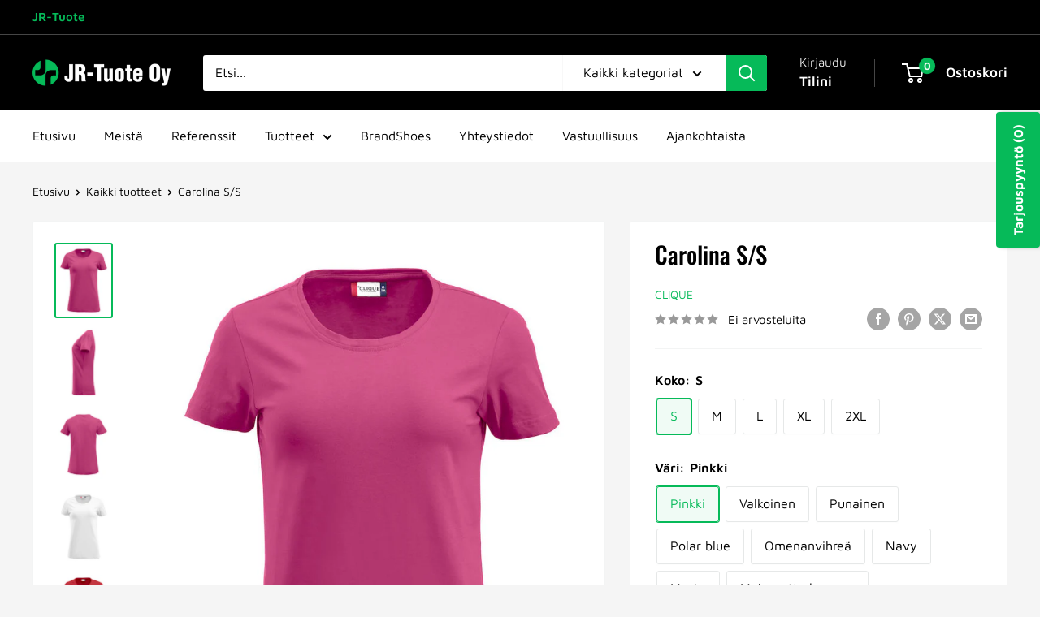

--- FILE ---
content_type: text/html; charset=utf-8
request_url: https://www.jr-tuote.fi/products/carolina-s-s
body_size: 47530
content:
<!doctype html>

<html class="no-js" lang="fi">
  <head>
    <meta charset="utf-8">
    <meta name="viewport" content="width=device-width, initial-scale=1.0, height=device-height, minimum-scale=1.0, maximum-scale=1.0">
    <meta name="theme-color" content="#06ba59">

    <title>Carolina S/S</title><meta name="description" content="Naisten moderni O-aukkoinen T-paita. Tuote on OEKO-TEX sertifioitu.  Materiaali: 95% puuvilla ja 5% elastaani. Huom. Meleerattu harmaa 80% puuvilla, 15% viskoosi ja 5% elastaani"><link rel="canonical" href="https://www.jr-tuote.fi/products/carolina-s-s"><link rel="shortcut icon" href="//www.jr-tuote.fi/cdn/shop/files/favicon_logo_96x96.png?v=1705654058" type="image/png"><link rel="preload" as="style" href="//www.jr-tuote.fi/cdn/shop/t/11/assets/theme.css?v=64896656854714595661762520001">
    <link rel="preload" as="script" href="//www.jr-tuote.fi/cdn/shop/t/11/assets/theme.js?v=100952596617660054121762520001">
    <link rel="preconnect" href="https://cdn.shopify.com">
    <link rel="preconnect" href="https://fonts.shopifycdn.com">
    <link rel="dns-prefetch" href="https://productreviews.shopifycdn.com">
    <link rel="dns-prefetch" href="https://ajax.googleapis.com">
    <link rel="dns-prefetch" href="https://maps.googleapis.com">
    <link rel="dns-prefetch" href="https://maps.gstatic.com">

    <meta property="og:type" content="product">
  <meta property="og:title" content="Carolina S/S"><meta property="og:image" content="http://www.jr-tuote.fi/cdn/shop/products/brightcerise.jpg?v=1673959844">
    <meta property="og:image:secure_url" content="https://www.jr-tuote.fi/cdn/shop/products/brightcerise.jpg?v=1673959844">
    <meta property="og:image:width" content="750">
    <meta property="og:image:height" content="1000">
    <meta property="product:availability" content="in stock"><meta property="product:price:amount" content="16,90">
  <meta property="product:price:currency" content="EUR"><meta property="og:description" content="Naisten moderni O-aukkoinen T-paita. Tuote on OEKO-TEX sertifioitu.  Materiaali: 95% puuvilla ja 5% elastaani. Huom. Meleerattu harmaa 80% puuvilla, 15% viskoosi ja 5% elastaani"><meta property="og:url" content="https://www.jr-tuote.fi/products/carolina-s-s">
<meta property="og:site_name" content="JR-Tuote Oy"><meta name="twitter:card" content="summary"><meta name="twitter:title" content="Carolina S/S">
  <meta name="twitter:description" content="Naisten moderni O-aukkoinen T-paita. Tuote on OEKO-TEX sertifioitu.
 Materiaali: 95% puuvilla ja 5% elastaani.
Huom. Meleerattu harmaa 80% puuvilla, 15% viskoosi ja 5% elastaani">
  <meta name="twitter:image" content="https://www.jr-tuote.fi/cdn/shop/products/brightcerise_600x600_crop_center.jpg?v=1673959844">
    <link rel="preload" href="//www.jr-tuote.fi/cdn/fonts/oswald/oswald_n5.8ad4910bfdb43e150746ef7aa67f3553e3abe8e2.woff2" as="font" type="font/woff2" crossorigin><link rel="preload" href="//www.jr-tuote.fi/cdn/fonts/maven_pro/mavenpro_n4.c68ed1d8b5c0af622b14d3bb80bf3ead8907ac11.woff2" as="font" type="font/woff2" crossorigin><style>
  @font-face {
  font-family: Oswald;
  font-weight: 500;
  font-style: normal;
  font-display: swap;
  src: url("//www.jr-tuote.fi/cdn/fonts/oswald/oswald_n5.8ad4910bfdb43e150746ef7aa67f3553e3abe8e2.woff2") format("woff2"),
       url("//www.jr-tuote.fi/cdn/fonts/oswald/oswald_n5.93ee52108163c48c91111cf33b0a57021467b66e.woff") format("woff");
}

  @font-face {
  font-family: "Maven Pro";
  font-weight: 400;
  font-style: normal;
  font-display: swap;
  src: url("//www.jr-tuote.fi/cdn/fonts/maven_pro/mavenpro_n4.c68ed1d8b5c0af622b14d3bb80bf3ead8907ac11.woff2") format("woff2"),
       url("//www.jr-tuote.fi/cdn/fonts/maven_pro/mavenpro_n4.522bf9c765ae9601c2a4846d60057ced1efdcde2.woff") format("woff");
}

@font-face {
  font-family: "Maven Pro";
  font-weight: 600;
  font-style: normal;
  font-display: swap;
  src: url("//www.jr-tuote.fi/cdn/fonts/maven_pro/mavenpro_n6.05e6df69bb75d015ee18df5f5798f1259a61f1c5.woff2") format("woff2"),
       url("//www.jr-tuote.fi/cdn/fonts/maven_pro/mavenpro_n6.2a247e47cebb2168b097c70ce14ff7d72107293f.woff") format("woff");
}



  @font-face {
  font-family: "Maven Pro";
  font-weight: 700;
  font-style: normal;
  font-display: swap;
  src: url("//www.jr-tuote.fi/cdn/fonts/maven_pro/mavenpro_n7.1cf8ef6e1971df8c9c821bcb73da0b10e0c49a8b.woff2") format("woff2"),
       url("//www.jr-tuote.fi/cdn/fonts/maven_pro/mavenpro_n7.1ecc5b9854a5f30ff1b42559ffcca41d24759633.woff") format("woff");
}

  
  

  :root {
    --default-text-font-size : 15px;
    --base-text-font-size    : 16px;
    --heading-font-family    : Oswald, sans-serif;
    --heading-font-weight    : 500;
    --heading-font-style     : normal;
    --text-font-family       : "Maven Pro", sans-serif;
    --text-font-weight       : 400;
    --text-font-style        : normal;
    --text-font-bolder-weight: 600;
    --text-link-decoration   : underline;

    --text-color               : #000000;
    --text-color-rgb           : 0, 0, 0;
    --heading-color            : #000000;
    --border-color             : #f3f4f4;
    --border-color-rgb         : 243, 244, 244;
    --form-border-color        : #e6e8e8;
    --accent-color             : #06ba59;
    --accent-color-rgb         : 6, 186, 89;
    --link-color               : #06ba59;
    --link-color-hover         : #047036;
    --background               : #f5f5f5;
    --secondary-background     : #ffffff;
    --secondary-background-rgb : 255, 255, 255;
    --accent-background        : rgba(6, 186, 89, 0.08);

    --input-background: #ffffff;

    --error-color       : #cf0e0e;
    --error-background  : rgba(207, 14, 14, 0.07);
    --success-color     : #06ba59;
    --success-background: rgba(6, 186, 89, 0.11);

    --primary-button-background      : #06ba59;
    --primary-button-background-rgb  : 6, 186, 89;
    --primary-button-text-color      : #ffffff;
    --secondary-button-background    : #000000;
    --secondary-button-background-rgb: 0, 0, 0;
    --secondary-button-text-color    : #06ba59;

    --header-background      : #000000;
    --header-text-color      : #ffffff;
    --header-light-text-color: #e8e8e8;
    --header-border-color    : rgba(232, 232, 232, 0.3);
    --header-accent-color    : #06ba59;

    --footer-background-color:    #000000;
    --footer-heading-text-color:  #e8e8e8;
    --footer-body-text-color:     #e8e8e8;
    --footer-body-text-color-rgb: 232, 232, 232;
    --footer-accent-color:        #06ba59;
    --footer-accent-color-rgb:    6, 186, 89;
    --footer-border:              none;
    
    --flickity-arrow-color: #bec3c3;--product-on-sale-accent           : #06ba59;
    --product-on-sale-accent-rgb       : 6, 186, 89;
    --product-on-sale-color            : #ffffff;
    --product-in-stock-color           : #06ba59;
    --product-low-stock-color          : #de5c19;
    --product-sold-out-color           : #929292;
    --product-custom-label-1-background: #06ba59;
    --product-custom-label-1-color     : #ffffff;
    --product-custom-label-2-background: #06ba59;
    --product-custom-label-2-color     : #ffffff;
    --product-review-star-color        : #06ba59;

    --mobile-container-gutter : 20px;
    --desktop-container-gutter: 40px;

    /* Shopify related variables */
    --payment-terms-background-color: #f5f5f5;
  }
</style>

<script>
  // IE11 does not have support for CSS variables, so we have to polyfill them
  if (!(((window || {}).CSS || {}).supports && window.CSS.supports('(--a: 0)'))) {
    const script = document.createElement('script');
    script.type = 'text/javascript';
    script.src = 'https://cdn.jsdelivr.net/npm/css-vars-ponyfill@2';
    script.onload = function() {
      cssVars({});
    };

    document.getElementsByTagName('head')[0].appendChild(script);
  }
</script>


    <script>window.performance && window.performance.mark && window.performance.mark('shopify.content_for_header.start');</script><meta id="shopify-digital-wallet" name="shopify-digital-wallet" content="/56473419866/digital_wallets/dialog">
<link rel="alternate" type="application/json+oembed" href="https://www.jr-tuote.fi/products/carolina-s-s.oembed">
<script async="async" src="/checkouts/internal/preloads.js?locale=fi-FI"></script>
<script id="shopify-features" type="application/json">{"accessToken":"4a5154f1adb86105ad9bc0f63ace04bf","betas":["rich-media-storefront-analytics"],"domain":"www.jr-tuote.fi","predictiveSearch":true,"shopId":56473419866,"locale":"fi"}</script>
<script>var Shopify = Shopify || {};
Shopify.shop = "jr-tuote-oy.myshopify.com";
Shopify.locale = "fi";
Shopify.currency = {"active":"EUR","rate":"1.0"};
Shopify.country = "FI";
Shopify.theme = {"name":"Updated copy of Updated copy of Updated copy of...","id":181127807355,"schema_name":"Warehouse","schema_version":"6.7.0","theme_store_id":871,"role":"main"};
Shopify.theme.handle = "null";
Shopify.theme.style = {"id":null,"handle":null};
Shopify.cdnHost = "www.jr-tuote.fi/cdn";
Shopify.routes = Shopify.routes || {};
Shopify.routes.root = "/";</script>
<script type="module">!function(o){(o.Shopify=o.Shopify||{}).modules=!0}(window);</script>
<script>!function(o){function n(){var o=[];function n(){o.push(Array.prototype.slice.apply(arguments))}return n.q=o,n}var t=o.Shopify=o.Shopify||{};t.loadFeatures=n(),t.autoloadFeatures=n()}(window);</script>
<script id="shop-js-analytics" type="application/json">{"pageType":"product"}</script>
<script defer="defer" async type="module" src="//www.jr-tuote.fi/cdn/shopifycloud/shop-js/modules/v2/client.init-shop-cart-sync_j08UDGKa.fi.esm.js"></script>
<script defer="defer" async type="module" src="//www.jr-tuote.fi/cdn/shopifycloud/shop-js/modules/v2/chunk.common_Bb-XDIxn.esm.js"></script>
<script defer="defer" async type="module" src="//www.jr-tuote.fi/cdn/shopifycloud/shop-js/modules/v2/chunk.modal_BRwMSUnb.esm.js"></script>
<script type="module">
  await import("//www.jr-tuote.fi/cdn/shopifycloud/shop-js/modules/v2/client.init-shop-cart-sync_j08UDGKa.fi.esm.js");
await import("//www.jr-tuote.fi/cdn/shopifycloud/shop-js/modules/v2/chunk.common_Bb-XDIxn.esm.js");
await import("//www.jr-tuote.fi/cdn/shopifycloud/shop-js/modules/v2/chunk.modal_BRwMSUnb.esm.js");

  window.Shopify.SignInWithShop?.initShopCartSync?.({"fedCMEnabled":true,"windoidEnabled":true});

</script>
<script id="__st">var __st={"a":56473419866,"offset":7200,"reqid":"65f8dd76-d3da-48f4-b53e-a6f00376b781-1770074958","pageurl":"www.jr-tuote.fi\/products\/carolina-s-s","u":"028ae6bce784","p":"product","rtyp":"product","rid":6840470077530};</script>
<script>window.ShopifyPaypalV4VisibilityTracking = true;</script>
<script id="captcha-bootstrap">!function(){'use strict';const t='contact',e='account',n='new_comment',o=[[t,t],['blogs',n],['comments',n],[t,'customer']],c=[[e,'customer_login'],[e,'guest_login'],[e,'recover_customer_password'],[e,'create_customer']],r=t=>t.map((([t,e])=>`form[action*='/${t}']:not([data-nocaptcha='true']) input[name='form_type'][value='${e}']`)).join(','),a=t=>()=>t?[...document.querySelectorAll(t)].map((t=>t.form)):[];function s(){const t=[...o],e=r(t);return a(e)}const i='password',u='form_key',d=['recaptcha-v3-token','g-recaptcha-response','h-captcha-response',i],f=()=>{try{return window.sessionStorage}catch{return}},m='__shopify_v',_=t=>t.elements[u];function p(t,e,n=!1){try{const o=window.sessionStorage,c=JSON.parse(o.getItem(e)),{data:r}=function(t){const{data:e,action:n}=t;return t[m]||n?{data:e,action:n}:{data:t,action:n}}(c);for(const[e,n]of Object.entries(r))t.elements[e]&&(t.elements[e].value=n);n&&o.removeItem(e)}catch(o){console.error('form repopulation failed',{error:o})}}const l='form_type',E='cptcha';function T(t){t.dataset[E]=!0}const w=window,h=w.document,L='Shopify',v='ce_forms',y='captcha';let A=!1;((t,e)=>{const n=(g='f06e6c50-85a8-45c8-87d0-21a2b65856fe',I='https://cdn.shopify.com/shopifycloud/storefront-forms-hcaptcha/ce_storefront_forms_captcha_hcaptcha.v1.5.2.iife.js',D={infoText:'hCaptchan suojaama',privacyText:'Tietosuoja',termsText:'Ehdot'},(t,e,n)=>{const o=w[L][v],c=o.bindForm;if(c)return c(t,g,e,D).then(n);var r;o.q.push([[t,g,e,D],n]),r=I,A||(h.body.append(Object.assign(h.createElement('script'),{id:'captcha-provider',async:!0,src:r})),A=!0)});var g,I,D;w[L]=w[L]||{},w[L][v]=w[L][v]||{},w[L][v].q=[],w[L][y]=w[L][y]||{},w[L][y].protect=function(t,e){n(t,void 0,e),T(t)},Object.freeze(w[L][y]),function(t,e,n,w,h,L){const[v,y,A,g]=function(t,e,n){const i=e?o:[],u=t?c:[],d=[...i,...u],f=r(d),m=r(i),_=r(d.filter((([t,e])=>n.includes(e))));return[a(f),a(m),a(_),s()]}(w,h,L),I=t=>{const e=t.target;return e instanceof HTMLFormElement?e:e&&e.form},D=t=>v().includes(t);t.addEventListener('submit',(t=>{const e=I(t);if(!e)return;const n=D(e)&&!e.dataset.hcaptchaBound&&!e.dataset.recaptchaBound,o=_(e),c=g().includes(e)&&(!o||!o.value);(n||c)&&t.preventDefault(),c&&!n&&(function(t){try{if(!f())return;!function(t){const e=f();if(!e)return;const n=_(t);if(!n)return;const o=n.value;o&&e.removeItem(o)}(t);const e=Array.from(Array(32),(()=>Math.random().toString(36)[2])).join('');!function(t,e){_(t)||t.append(Object.assign(document.createElement('input'),{type:'hidden',name:u})),t.elements[u].value=e}(t,e),function(t,e){const n=f();if(!n)return;const o=[...t.querySelectorAll(`input[type='${i}']`)].map((({name:t})=>t)),c=[...d,...o],r={};for(const[a,s]of new FormData(t).entries())c.includes(a)||(r[a]=s);n.setItem(e,JSON.stringify({[m]:1,action:t.action,data:r}))}(t,e)}catch(e){console.error('failed to persist form',e)}}(e),e.submit())}));const S=(t,e)=>{t&&!t.dataset[E]&&(n(t,e.some((e=>e===t))),T(t))};for(const o of['focusin','change'])t.addEventListener(o,(t=>{const e=I(t);D(e)&&S(e,y())}));const B=e.get('form_key'),M=e.get(l),P=B&&M;t.addEventListener('DOMContentLoaded',(()=>{const t=y();if(P)for(const e of t)e.elements[l].value===M&&p(e,B);[...new Set([...A(),...v().filter((t=>'true'===t.dataset.shopifyCaptcha))])].forEach((e=>S(e,t)))}))}(h,new URLSearchParams(w.location.search),n,t,e,['guest_login'])})(!0,!0)}();</script>
<script integrity="sha256-4kQ18oKyAcykRKYeNunJcIwy7WH5gtpwJnB7kiuLZ1E=" data-source-attribution="shopify.loadfeatures" defer="defer" src="//www.jr-tuote.fi/cdn/shopifycloud/storefront/assets/storefront/load_feature-a0a9edcb.js" crossorigin="anonymous"></script>
<script data-source-attribution="shopify.dynamic_checkout.dynamic.init">var Shopify=Shopify||{};Shopify.PaymentButton=Shopify.PaymentButton||{isStorefrontPortableWallets:!0,init:function(){window.Shopify.PaymentButton.init=function(){};var t=document.createElement("script");t.src="https://www.jr-tuote.fi/cdn/shopifycloud/portable-wallets/latest/portable-wallets.fi.js",t.type="module",document.head.appendChild(t)}};
</script>
<script data-source-attribution="shopify.dynamic_checkout.buyer_consent">
  function portableWalletsHideBuyerConsent(e){var t=document.getElementById("shopify-buyer-consent"),n=document.getElementById("shopify-subscription-policy-button");t&&n&&(t.classList.add("hidden"),t.setAttribute("aria-hidden","true"),n.removeEventListener("click",e))}function portableWalletsShowBuyerConsent(e){var t=document.getElementById("shopify-buyer-consent"),n=document.getElementById("shopify-subscription-policy-button");t&&n&&(t.classList.remove("hidden"),t.removeAttribute("aria-hidden"),n.addEventListener("click",e))}window.Shopify?.PaymentButton&&(window.Shopify.PaymentButton.hideBuyerConsent=portableWalletsHideBuyerConsent,window.Shopify.PaymentButton.showBuyerConsent=portableWalletsShowBuyerConsent);
</script>
<script>
  function portableWalletsCleanup(e){e&&e.src&&console.error("Failed to load portable wallets script "+e.src);var t=document.querySelectorAll("shopify-accelerated-checkout .shopify-payment-button__skeleton, shopify-accelerated-checkout-cart .wallet-cart-button__skeleton"),e=document.getElementById("shopify-buyer-consent");for(let e=0;e<t.length;e++)t[e].remove();e&&e.remove()}function portableWalletsNotLoadedAsModule(e){e instanceof ErrorEvent&&"string"==typeof e.message&&e.message.includes("import.meta")&&"string"==typeof e.filename&&e.filename.includes("portable-wallets")&&(window.removeEventListener("error",portableWalletsNotLoadedAsModule),window.Shopify.PaymentButton.failedToLoad=e,"loading"===document.readyState?document.addEventListener("DOMContentLoaded",window.Shopify.PaymentButton.init):window.Shopify.PaymentButton.init())}window.addEventListener("error",portableWalletsNotLoadedAsModule);
</script>

<script type="module" src="https://www.jr-tuote.fi/cdn/shopifycloud/portable-wallets/latest/portable-wallets.fi.js" onError="portableWalletsCleanup(this)" crossorigin="anonymous"></script>
<script nomodule>
  document.addEventListener("DOMContentLoaded", portableWalletsCleanup);
</script>

<link id="shopify-accelerated-checkout-styles" rel="stylesheet" media="screen" href="https://www.jr-tuote.fi/cdn/shopifycloud/portable-wallets/latest/accelerated-checkout-backwards-compat.css" crossorigin="anonymous">
<style id="shopify-accelerated-checkout-cart">
        #shopify-buyer-consent {
  margin-top: 1em;
  display: inline-block;
  width: 100%;
}

#shopify-buyer-consent.hidden {
  display: none;
}

#shopify-subscription-policy-button {
  background: none;
  border: none;
  padding: 0;
  text-decoration: underline;
  font-size: inherit;
  cursor: pointer;
}

#shopify-subscription-policy-button::before {
  box-shadow: none;
}

      </style>

<script>window.performance && window.performance.mark && window.performance.mark('shopify.content_for_header.end');</script>

    <link rel="stylesheet" href="//www.jr-tuote.fi/cdn/shop/t/11/assets/theme.css?v=64896656854714595661762520001">

    <script type="application/ld+json">{"@context":"http:\/\/schema.org\/","@id":"\/products\/carolina-s-s#product","@type":"ProductGroup","brand":{"@type":"Brand","name":"Clique"},"category":"Vaatteet ja asusteet","description":"Naisten moderni O-aukkoinen T-paita. Tuote on OEKO-TEX sertifioitu.\n Materiaali: 95% puuvilla ja 5% elastaani.\nHuom. Meleerattu harmaa 80% puuvilla, 15% viskoosi ja 5% elastaani","hasVariant":[{"@id":"\/products\/carolina-s-s?variant=40220924706906#variant","@type":"Product","image":"https:\/\/www.jr-tuote.fi\/cdn\/shop\/products\/brightcerise.jpg?v=1673959844\u0026width=1920","name":"Carolina S\/S - S \/ Pinkki","offers":{"@id":"\/products\/carolina-s-s?variant=40220924706906#offer","@type":"Offer","availability":"http:\/\/schema.org\/InStock","price":"16.90","priceCurrency":"EUR","url":"https:\/\/www.jr-tuote.fi\/products\/carolina-s-s?variant=40220924706906"},"sku":"Carolina-1"},{"@id":"\/products\/carolina-s-s?variant=40220924739674#variant","@type":"Product","image":"https:\/\/www.jr-tuote.fi\/cdn\/shop\/products\/valkoinen_f727cfe0-a2f6-458f-a4f9-8a3564058540.jpg?v=1673959843\u0026width=1920","name":"Carolina S\/S - S \/ Valkoinen","offers":{"@id":"\/products\/carolina-s-s?variant=40220924739674#offer","@type":"Offer","availability":"http:\/\/schema.org\/InStock","price":"16.90","priceCurrency":"EUR","url":"https:\/\/www.jr-tuote.fi\/products\/carolina-s-s?variant=40220924739674"},"sku":"Carolina-2"},{"@id":"\/products\/carolina-s-s?variant=40220924772442#variant","@type":"Product","image":"https:\/\/www.jr-tuote.fi\/cdn\/shop\/products\/punainen_d6a8f771-e41f-46dc-879c-c1ff5bde90de.jpg?v=1673959848\u0026width=1920","name":"Carolina S\/S - S \/ Punainen","offers":{"@id":"\/products\/carolina-s-s?variant=40220924772442#offer","@type":"Offer","availability":"http:\/\/schema.org\/InStock","price":"16.90","priceCurrency":"EUR","url":"https:\/\/www.jr-tuote.fi\/products\/carolina-s-s?variant=40220924772442"},"sku":"Carolina-3"},{"@id":"\/products\/carolina-s-s?variant=40220924805210#variant","@type":"Product","image":"https:\/\/www.jr-tuote.fi\/cdn\/shop\/products\/polarblue.jpg?v=1673959844\u0026width=1920","name":"Carolina S\/S - S \/ Polar blue","offers":{"@id":"\/products\/carolina-s-s?variant=40220924805210#offer","@type":"Offer","availability":"http:\/\/schema.org\/InStock","price":"16.90","priceCurrency":"EUR","url":"https:\/\/www.jr-tuote.fi\/products\/carolina-s-s?variant=40220924805210"},"sku":"Carolina-4"},{"@id":"\/products\/carolina-s-s?variant=40220924837978#variant","@type":"Product","image":"https:\/\/www.jr-tuote.fi\/cdn\/shop\/products\/omenanvihrea_227ffdd9-f23f-4beb-9349-45194f5d2b91.jpg?v=1673959844\u0026width=1920","name":"Carolina S\/S - S \/ Omenanvihreä","offers":{"@id":"\/products\/carolina-s-s?variant=40220924837978#offer","@type":"Offer","availability":"http:\/\/schema.org\/InStock","price":"16.90","priceCurrency":"EUR","url":"https:\/\/www.jr-tuote.fi\/products\/carolina-s-s?variant=40220924837978"},"sku":"Carolina-5"},{"@id":"\/products\/carolina-s-s?variant=40220924870746#variant","@type":"Product","image":"https:\/\/www.jr-tuote.fi\/cdn\/shop\/products\/navy_d2bc06d7-a5de-4f70-91fd-8eedd0183ee7.jpg?v=1673959847\u0026width=1920","name":"Carolina S\/S - S \/ Navy","offers":{"@id":"\/products\/carolina-s-s?variant=40220924870746#offer","@type":"Offer","availability":"http:\/\/schema.org\/InStock","price":"16.90","priceCurrency":"EUR","url":"https:\/\/www.jr-tuote.fi\/products\/carolina-s-s?variant=40220924870746"},"sku":"Carolina-6"},{"@id":"\/products\/carolina-s-s?variant=40220924903514#variant","@type":"Product","image":"https:\/\/www.jr-tuote.fi\/cdn\/shop\/products\/musta_28316687-e1ff-46d0-a941-85ae5ced2e2c.jpg?v=1673959845\u0026width=1920","name":"Carolina S\/S - S \/ Musta","offers":{"@id":"\/products\/carolina-s-s?variant=40220924903514#offer","@type":"Offer","availability":"http:\/\/schema.org\/InStock","price":"16.90","priceCurrency":"EUR","url":"https:\/\/www.jr-tuote.fi\/products\/carolina-s-s?variant=40220924903514"},"sku":"Carolina-7"},{"@id":"\/products\/carolina-s-s?variant=40220924936282#variant","@type":"Product","image":"https:\/\/www.jr-tuote.fi\/cdn\/shop\/products\/meleerattuharmaa_acb8b513-d4e3-4844-a922-6ed5ed8cd260.jpg?v=1673959845\u0026width=1920","name":"Carolina S\/S - S \/ Meleerattu harmaa","offers":{"@id":"\/products\/carolina-s-s?variant=40220924936282#offer","@type":"Offer","availability":"http:\/\/schema.org\/InStock","price":"16.90","priceCurrency":"EUR","url":"https:\/\/www.jr-tuote.fi\/products\/carolina-s-s?variant=40220924936282"},"sku":"Carolina-8"},{"@id":"\/products\/carolina-s-s?variant=40220924969050#variant","@type":"Product","image":"https:\/\/www.jr-tuote.fi\/cdn\/shop\/products\/brightcerise.jpg?v=1673959844\u0026width=1920","name":"Carolina S\/S - M \/ Pinkki","offers":{"@id":"\/products\/carolina-s-s?variant=40220924969050#offer","@type":"Offer","availability":"http:\/\/schema.org\/InStock","price":"16.90","priceCurrency":"EUR","url":"https:\/\/www.jr-tuote.fi\/products\/carolina-s-s?variant=40220924969050"},"sku":"Carolina-9"},{"@id":"\/products\/carolina-s-s?variant=40220925001818#variant","@type":"Product","image":"https:\/\/www.jr-tuote.fi\/cdn\/shop\/products\/valkoinen_f727cfe0-a2f6-458f-a4f9-8a3564058540.jpg?v=1673959843\u0026width=1920","name":"Carolina S\/S - M \/ Valkoinen","offers":{"@id":"\/products\/carolina-s-s?variant=40220925001818#offer","@type":"Offer","availability":"http:\/\/schema.org\/InStock","price":"16.90","priceCurrency":"EUR","url":"https:\/\/www.jr-tuote.fi\/products\/carolina-s-s?variant=40220925001818"},"sku":"Carolina-10"},{"@id":"\/products\/carolina-s-s?variant=40220925034586#variant","@type":"Product","image":"https:\/\/www.jr-tuote.fi\/cdn\/shop\/products\/punainen_d6a8f771-e41f-46dc-879c-c1ff5bde90de.jpg?v=1673959848\u0026width=1920","name":"Carolina S\/S - M \/ Punainen","offers":{"@id":"\/products\/carolina-s-s?variant=40220925034586#offer","@type":"Offer","availability":"http:\/\/schema.org\/InStock","price":"16.90","priceCurrency":"EUR","url":"https:\/\/www.jr-tuote.fi\/products\/carolina-s-s?variant=40220925034586"},"sku":"Carolina-11"},{"@id":"\/products\/carolina-s-s?variant=40220925067354#variant","@type":"Product","image":"https:\/\/www.jr-tuote.fi\/cdn\/shop\/products\/polarblue.jpg?v=1673959844\u0026width=1920","name":"Carolina S\/S - M \/ Polar blue","offers":{"@id":"\/products\/carolina-s-s?variant=40220925067354#offer","@type":"Offer","availability":"http:\/\/schema.org\/InStock","price":"16.90","priceCurrency":"EUR","url":"https:\/\/www.jr-tuote.fi\/products\/carolina-s-s?variant=40220925067354"},"sku":"Carolina-12"},{"@id":"\/products\/carolina-s-s?variant=40220925100122#variant","@type":"Product","image":"https:\/\/www.jr-tuote.fi\/cdn\/shop\/products\/omenanvihrea_227ffdd9-f23f-4beb-9349-45194f5d2b91.jpg?v=1673959844\u0026width=1920","name":"Carolina S\/S - M \/ Omenanvihreä","offers":{"@id":"\/products\/carolina-s-s?variant=40220925100122#offer","@type":"Offer","availability":"http:\/\/schema.org\/InStock","price":"16.90","priceCurrency":"EUR","url":"https:\/\/www.jr-tuote.fi\/products\/carolina-s-s?variant=40220925100122"},"sku":"Carolina-13"},{"@id":"\/products\/carolina-s-s?variant=40220925132890#variant","@type":"Product","image":"https:\/\/www.jr-tuote.fi\/cdn\/shop\/products\/navy_d2bc06d7-a5de-4f70-91fd-8eedd0183ee7.jpg?v=1673959847\u0026width=1920","name":"Carolina S\/S - M \/ Navy","offers":{"@id":"\/products\/carolina-s-s?variant=40220925132890#offer","@type":"Offer","availability":"http:\/\/schema.org\/InStock","price":"16.90","priceCurrency":"EUR","url":"https:\/\/www.jr-tuote.fi\/products\/carolina-s-s?variant=40220925132890"},"sku":"Carolina-14"},{"@id":"\/products\/carolina-s-s?variant=40220925165658#variant","@type":"Product","image":"https:\/\/www.jr-tuote.fi\/cdn\/shop\/products\/musta_28316687-e1ff-46d0-a941-85ae5ced2e2c.jpg?v=1673959845\u0026width=1920","name":"Carolina S\/S - M \/ Musta","offers":{"@id":"\/products\/carolina-s-s?variant=40220925165658#offer","@type":"Offer","availability":"http:\/\/schema.org\/InStock","price":"16.90","priceCurrency":"EUR","url":"https:\/\/www.jr-tuote.fi\/products\/carolina-s-s?variant=40220925165658"},"sku":"Carolina-15"},{"@id":"\/products\/carolina-s-s?variant=40220925198426#variant","@type":"Product","image":"https:\/\/www.jr-tuote.fi\/cdn\/shop\/products\/meleerattuharmaa_acb8b513-d4e3-4844-a922-6ed5ed8cd260.jpg?v=1673959845\u0026width=1920","name":"Carolina S\/S - M \/ Meleerattu harmaa","offers":{"@id":"\/products\/carolina-s-s?variant=40220925198426#offer","@type":"Offer","availability":"http:\/\/schema.org\/InStock","price":"16.90","priceCurrency":"EUR","url":"https:\/\/www.jr-tuote.fi\/products\/carolina-s-s?variant=40220925198426"},"sku":"Carolina-16"},{"@id":"\/products\/carolina-s-s?variant=40220925231194#variant","@type":"Product","image":"https:\/\/www.jr-tuote.fi\/cdn\/shop\/products\/brightcerise.jpg?v=1673959844\u0026width=1920","name":"Carolina S\/S - L \/ Pinkki","offers":{"@id":"\/products\/carolina-s-s?variant=40220925231194#offer","@type":"Offer","availability":"http:\/\/schema.org\/InStock","price":"16.90","priceCurrency":"EUR","url":"https:\/\/www.jr-tuote.fi\/products\/carolina-s-s?variant=40220925231194"},"sku":"Carolina-17"},{"@id":"\/products\/carolina-s-s?variant=40220925263962#variant","@type":"Product","image":"https:\/\/www.jr-tuote.fi\/cdn\/shop\/products\/valkoinen_f727cfe0-a2f6-458f-a4f9-8a3564058540.jpg?v=1673959843\u0026width=1920","name":"Carolina S\/S - L \/ Valkoinen","offers":{"@id":"\/products\/carolina-s-s?variant=40220925263962#offer","@type":"Offer","availability":"http:\/\/schema.org\/InStock","price":"16.90","priceCurrency":"EUR","url":"https:\/\/www.jr-tuote.fi\/products\/carolina-s-s?variant=40220925263962"},"sku":"Carolina-18"},{"@id":"\/products\/carolina-s-s?variant=40220925296730#variant","@type":"Product","image":"https:\/\/www.jr-tuote.fi\/cdn\/shop\/products\/punainen_d6a8f771-e41f-46dc-879c-c1ff5bde90de.jpg?v=1673959848\u0026width=1920","name":"Carolina S\/S - L \/ Punainen","offers":{"@id":"\/products\/carolina-s-s?variant=40220925296730#offer","@type":"Offer","availability":"http:\/\/schema.org\/InStock","price":"16.90","priceCurrency":"EUR","url":"https:\/\/www.jr-tuote.fi\/products\/carolina-s-s?variant=40220925296730"},"sku":"Carolina-19"},{"@id":"\/products\/carolina-s-s?variant=40220925329498#variant","@type":"Product","image":"https:\/\/www.jr-tuote.fi\/cdn\/shop\/products\/polarblue.jpg?v=1673959844\u0026width=1920","name":"Carolina S\/S - L \/ Polar blue","offers":{"@id":"\/products\/carolina-s-s?variant=40220925329498#offer","@type":"Offer","availability":"http:\/\/schema.org\/InStock","price":"16.90","priceCurrency":"EUR","url":"https:\/\/www.jr-tuote.fi\/products\/carolina-s-s?variant=40220925329498"},"sku":"Carolina-20"},{"@id":"\/products\/carolina-s-s?variant=40220925362266#variant","@type":"Product","image":"https:\/\/www.jr-tuote.fi\/cdn\/shop\/products\/omenanvihrea_227ffdd9-f23f-4beb-9349-45194f5d2b91.jpg?v=1673959844\u0026width=1920","name":"Carolina S\/S - L \/ Omenanvihreä","offers":{"@id":"\/products\/carolina-s-s?variant=40220925362266#offer","@type":"Offer","availability":"http:\/\/schema.org\/InStock","price":"16.90","priceCurrency":"EUR","url":"https:\/\/www.jr-tuote.fi\/products\/carolina-s-s?variant=40220925362266"},"sku":"Carolina-21"},{"@id":"\/products\/carolina-s-s?variant=40220925395034#variant","@type":"Product","image":"https:\/\/www.jr-tuote.fi\/cdn\/shop\/products\/navy_d2bc06d7-a5de-4f70-91fd-8eedd0183ee7.jpg?v=1673959847\u0026width=1920","name":"Carolina S\/S - L \/ Navy","offers":{"@id":"\/products\/carolina-s-s?variant=40220925395034#offer","@type":"Offer","availability":"http:\/\/schema.org\/InStock","price":"16.90","priceCurrency":"EUR","url":"https:\/\/www.jr-tuote.fi\/products\/carolina-s-s?variant=40220925395034"},"sku":"Carolina-22"},{"@id":"\/products\/carolina-s-s?variant=40220925427802#variant","@type":"Product","image":"https:\/\/www.jr-tuote.fi\/cdn\/shop\/products\/musta_28316687-e1ff-46d0-a941-85ae5ced2e2c.jpg?v=1673959845\u0026width=1920","name":"Carolina S\/S - L \/ Musta","offers":{"@id":"\/products\/carolina-s-s?variant=40220925427802#offer","@type":"Offer","availability":"http:\/\/schema.org\/InStock","price":"16.90","priceCurrency":"EUR","url":"https:\/\/www.jr-tuote.fi\/products\/carolina-s-s?variant=40220925427802"},"sku":"Carolina-23"},{"@id":"\/products\/carolina-s-s?variant=40220925460570#variant","@type":"Product","image":"https:\/\/www.jr-tuote.fi\/cdn\/shop\/products\/meleerattuharmaa_acb8b513-d4e3-4844-a922-6ed5ed8cd260.jpg?v=1673959845\u0026width=1920","name":"Carolina S\/S - L \/ Meleerattu harmaa","offers":{"@id":"\/products\/carolina-s-s?variant=40220925460570#offer","@type":"Offer","availability":"http:\/\/schema.org\/InStock","price":"16.90","priceCurrency":"EUR","url":"https:\/\/www.jr-tuote.fi\/products\/carolina-s-s?variant=40220925460570"},"sku":"Carolina-24"},{"@id":"\/products\/carolina-s-s?variant=40220925493338#variant","@type":"Product","image":"https:\/\/www.jr-tuote.fi\/cdn\/shop\/products\/brightcerise.jpg?v=1673959844\u0026width=1920","name":"Carolina S\/S - XL \/ Pinkki","offers":{"@id":"\/products\/carolina-s-s?variant=40220925493338#offer","@type":"Offer","availability":"http:\/\/schema.org\/InStock","price":"16.90","priceCurrency":"EUR","url":"https:\/\/www.jr-tuote.fi\/products\/carolina-s-s?variant=40220925493338"},"sku":"Carolina-25"},{"@id":"\/products\/carolina-s-s?variant=40220925526106#variant","@type":"Product","image":"https:\/\/www.jr-tuote.fi\/cdn\/shop\/products\/valkoinen_f727cfe0-a2f6-458f-a4f9-8a3564058540.jpg?v=1673959843\u0026width=1920","name":"Carolina S\/S - XL \/ Valkoinen","offers":{"@id":"\/products\/carolina-s-s?variant=40220925526106#offer","@type":"Offer","availability":"http:\/\/schema.org\/InStock","price":"16.90","priceCurrency":"EUR","url":"https:\/\/www.jr-tuote.fi\/products\/carolina-s-s?variant=40220925526106"},"sku":"Carolina-26"},{"@id":"\/products\/carolina-s-s?variant=40220925558874#variant","@type":"Product","image":"https:\/\/www.jr-tuote.fi\/cdn\/shop\/products\/punainen_d6a8f771-e41f-46dc-879c-c1ff5bde90de.jpg?v=1673959848\u0026width=1920","name":"Carolina S\/S - XL \/ Punainen","offers":{"@id":"\/products\/carolina-s-s?variant=40220925558874#offer","@type":"Offer","availability":"http:\/\/schema.org\/InStock","price":"16.90","priceCurrency":"EUR","url":"https:\/\/www.jr-tuote.fi\/products\/carolina-s-s?variant=40220925558874"},"sku":"Carolina-27"},{"@id":"\/products\/carolina-s-s?variant=40220925591642#variant","@type":"Product","image":"https:\/\/www.jr-tuote.fi\/cdn\/shop\/products\/polarblue.jpg?v=1673959844\u0026width=1920","name":"Carolina S\/S - XL \/ Polar blue","offers":{"@id":"\/products\/carolina-s-s?variant=40220925591642#offer","@type":"Offer","availability":"http:\/\/schema.org\/InStock","price":"16.90","priceCurrency":"EUR","url":"https:\/\/www.jr-tuote.fi\/products\/carolina-s-s?variant=40220925591642"},"sku":"Carolina-28"},{"@id":"\/products\/carolina-s-s?variant=40220925624410#variant","@type":"Product","image":"https:\/\/www.jr-tuote.fi\/cdn\/shop\/products\/omenanvihrea_227ffdd9-f23f-4beb-9349-45194f5d2b91.jpg?v=1673959844\u0026width=1920","name":"Carolina S\/S - XL \/ Omenanvihreä","offers":{"@id":"\/products\/carolina-s-s?variant=40220925624410#offer","@type":"Offer","availability":"http:\/\/schema.org\/InStock","price":"16.90","priceCurrency":"EUR","url":"https:\/\/www.jr-tuote.fi\/products\/carolina-s-s?variant=40220925624410"},"sku":"Carolina-29"},{"@id":"\/products\/carolina-s-s?variant=40220925657178#variant","@type":"Product","image":"https:\/\/www.jr-tuote.fi\/cdn\/shop\/products\/navy_d2bc06d7-a5de-4f70-91fd-8eedd0183ee7.jpg?v=1673959847\u0026width=1920","name":"Carolina S\/S - XL \/ Navy","offers":{"@id":"\/products\/carolina-s-s?variant=40220925657178#offer","@type":"Offer","availability":"http:\/\/schema.org\/InStock","price":"16.90","priceCurrency":"EUR","url":"https:\/\/www.jr-tuote.fi\/products\/carolina-s-s?variant=40220925657178"},"sku":"Carolina-30"},{"@id":"\/products\/carolina-s-s?variant=40220925689946#variant","@type":"Product","image":"https:\/\/www.jr-tuote.fi\/cdn\/shop\/products\/musta_28316687-e1ff-46d0-a941-85ae5ced2e2c.jpg?v=1673959845\u0026width=1920","name":"Carolina S\/S - XL \/ Musta","offers":{"@id":"\/products\/carolina-s-s?variant=40220925689946#offer","@type":"Offer","availability":"http:\/\/schema.org\/InStock","price":"16.90","priceCurrency":"EUR","url":"https:\/\/www.jr-tuote.fi\/products\/carolina-s-s?variant=40220925689946"},"sku":"Carolina-31"},{"@id":"\/products\/carolina-s-s?variant=40220925722714#variant","@type":"Product","image":"https:\/\/www.jr-tuote.fi\/cdn\/shop\/products\/meleerattuharmaa_acb8b513-d4e3-4844-a922-6ed5ed8cd260.jpg?v=1673959845\u0026width=1920","name":"Carolina S\/S - XL \/ Meleerattu harmaa","offers":{"@id":"\/products\/carolina-s-s?variant=40220925722714#offer","@type":"Offer","availability":"http:\/\/schema.org\/InStock","price":"16.90","priceCurrency":"EUR","url":"https:\/\/www.jr-tuote.fi\/products\/carolina-s-s?variant=40220925722714"},"sku":"Carolina-32"},{"@id":"\/products\/carolina-s-s?variant=40220925755482#variant","@type":"Product","image":"https:\/\/www.jr-tuote.fi\/cdn\/shop\/products\/brightcerise.jpg?v=1673959844\u0026width=1920","name":"Carolina S\/S - 2XL \/ Pinkki","offers":{"@id":"\/products\/carolina-s-s?variant=40220925755482#offer","@type":"Offer","availability":"http:\/\/schema.org\/InStock","price":"16.90","priceCurrency":"EUR","url":"https:\/\/www.jr-tuote.fi\/products\/carolina-s-s?variant=40220925755482"},"sku":"Carolina-33"},{"@id":"\/products\/carolina-s-s?variant=40220925788250#variant","@type":"Product","image":"https:\/\/www.jr-tuote.fi\/cdn\/shop\/products\/valkoinen_f727cfe0-a2f6-458f-a4f9-8a3564058540.jpg?v=1673959843\u0026width=1920","name":"Carolina S\/S - 2XL \/ Valkoinen","offers":{"@id":"\/products\/carolina-s-s?variant=40220925788250#offer","@type":"Offer","availability":"http:\/\/schema.org\/InStock","price":"16.90","priceCurrency":"EUR","url":"https:\/\/www.jr-tuote.fi\/products\/carolina-s-s?variant=40220925788250"},"sku":"Carolina-34"},{"@id":"\/products\/carolina-s-s?variant=40220925821018#variant","@type":"Product","image":"https:\/\/www.jr-tuote.fi\/cdn\/shop\/products\/punainen_d6a8f771-e41f-46dc-879c-c1ff5bde90de.jpg?v=1673959848\u0026width=1920","name":"Carolina S\/S - 2XL \/ Punainen","offers":{"@id":"\/products\/carolina-s-s?variant=40220925821018#offer","@type":"Offer","availability":"http:\/\/schema.org\/InStock","price":"16.90","priceCurrency":"EUR","url":"https:\/\/www.jr-tuote.fi\/products\/carolina-s-s?variant=40220925821018"},"sku":"Carolina-35"},{"@id":"\/products\/carolina-s-s?variant=40220925853786#variant","@type":"Product","image":"https:\/\/www.jr-tuote.fi\/cdn\/shop\/products\/polarblue.jpg?v=1673959844\u0026width=1920","name":"Carolina S\/S - 2XL \/ Polar blue","offers":{"@id":"\/products\/carolina-s-s?variant=40220925853786#offer","@type":"Offer","availability":"http:\/\/schema.org\/InStock","price":"16.90","priceCurrency":"EUR","url":"https:\/\/www.jr-tuote.fi\/products\/carolina-s-s?variant=40220925853786"},"sku":"Carolina-36"},{"@id":"\/products\/carolina-s-s?variant=40220925886554#variant","@type":"Product","image":"https:\/\/www.jr-tuote.fi\/cdn\/shop\/products\/omenanvihrea_227ffdd9-f23f-4beb-9349-45194f5d2b91.jpg?v=1673959844\u0026width=1920","name":"Carolina S\/S - 2XL \/ Omenanvihreä","offers":{"@id":"\/products\/carolina-s-s?variant=40220925886554#offer","@type":"Offer","availability":"http:\/\/schema.org\/InStock","price":"16.90","priceCurrency":"EUR","url":"https:\/\/www.jr-tuote.fi\/products\/carolina-s-s?variant=40220925886554"},"sku":"Carolina-37"},{"@id":"\/products\/carolina-s-s?variant=40220925919322#variant","@type":"Product","image":"https:\/\/www.jr-tuote.fi\/cdn\/shop\/products\/navy_d2bc06d7-a5de-4f70-91fd-8eedd0183ee7.jpg?v=1673959847\u0026width=1920","name":"Carolina S\/S - 2XL \/ Navy","offers":{"@id":"\/products\/carolina-s-s?variant=40220925919322#offer","@type":"Offer","availability":"http:\/\/schema.org\/InStock","price":"16.90","priceCurrency":"EUR","url":"https:\/\/www.jr-tuote.fi\/products\/carolina-s-s?variant=40220925919322"},"sku":"Carolina-38"},{"@id":"\/products\/carolina-s-s?variant=40220925952090#variant","@type":"Product","image":"https:\/\/www.jr-tuote.fi\/cdn\/shop\/products\/musta_28316687-e1ff-46d0-a941-85ae5ced2e2c.jpg?v=1673959845\u0026width=1920","name":"Carolina S\/S - 2XL \/ Musta","offers":{"@id":"\/products\/carolina-s-s?variant=40220925952090#offer","@type":"Offer","availability":"http:\/\/schema.org\/InStock","price":"16.90","priceCurrency":"EUR","url":"https:\/\/www.jr-tuote.fi\/products\/carolina-s-s?variant=40220925952090"},"sku":"Carolina-39"},{"@id":"\/products\/carolina-s-s?variant=40220925984858#variant","@type":"Product","image":"https:\/\/www.jr-tuote.fi\/cdn\/shop\/products\/meleerattuharmaa_acb8b513-d4e3-4844-a922-6ed5ed8cd260.jpg?v=1673959845\u0026width=1920","name":"Carolina S\/S - 2XL \/ Meleerattu harmaa","offers":{"@id":"\/products\/carolina-s-s?variant=40220925984858#offer","@type":"Offer","availability":"http:\/\/schema.org\/InStock","price":"16.90","priceCurrency":"EUR","url":"https:\/\/www.jr-tuote.fi\/products\/carolina-s-s?variant=40220925984858"},"sku":"Carolina-40"}],"name":"Carolina S\/S","productGroupID":"6840470077530","url":"https:\/\/www.jr-tuote.fi\/products\/carolina-s-s"}</script><script type="application/ld+json">
  {
    "@context": "https://schema.org",
    "@type": "BreadcrumbList",
    "itemListElement": [{
        "@type": "ListItem",
        "position": 1,
        "name": "Etusivu",
        "item": "https://www.jr-tuote.fi"
      },{
            "@type": "ListItem",
            "position": 2,
            "name": "Carolina S\/S",
            "item": "https://www.jr-tuote.fi/products/carolina-s-s"
          }]
  }
</script>

    <script>
      // This allows to expose several variables to the global scope, to be used in scripts
      window.theme = {
        pageType: "product",
        cartCount: 0,
        moneyFormat: "€{{amount_with_comma_separator}}",
        moneyWithCurrencyFormat: "€{{amount_with_comma_separator}} EUR",
        currencyCodeEnabled: false,
        showDiscount: true,
        discountMode: "percentage",
        cartType: "drawer"
      };

      window.routes = {
        rootUrl: "\/",
        rootUrlWithoutSlash: '',
        cartUrl: "\/cart",
        cartAddUrl: "\/cart\/add",
        cartChangeUrl: "\/cart\/change",
        searchUrl: "\/search",
        productRecommendationsUrl: "\/recommendations\/products"
      };

      window.languages = {
        productRegularPrice: "Normaali hinta",
        productSalePrice: "Alennus hinta",
        collectionOnSaleLabel: "Säästä",
        productFormUnavailable: "Ei saatavilla",
        productFormAddToCart: "Lisää ostoskoriin",
        productFormPreOrder: "Ennakkotilaa",
        productFormSoldOut: "Loppuunmyyty",
        productAdded: "Tuote lisätty ostoskoriisi",
        productAddedShort: "Lisätty!",
        shippingEstimatorNoResults: "Emme löytäneet toimitusta osoitteesi",
        shippingEstimatorOneResult: "Yksi toimitusarvio löytyi osoitteellesi",
        shippingEstimatorMultipleResults: "Löysimme {{count}} toimitusarviota osoitteellesi",
        shippingEstimatorErrors: "Tapahtui jokin virhe"
      };

      document.documentElement.className = document.documentElement.className.replace('no-js', 'js');
    </script><script src="//www.jr-tuote.fi/cdn/shop/t/11/assets/theme.js?v=100952596617660054121762520001" defer></script>
    <script src="//www.jr-tuote.fi/cdn/shop/t/11/assets/custom.js?v=102476495355921946141762520001" defer></script><script>
        (function () {
          window.onpageshow = function() {
            // We force re-freshing the cart content onpageshow, as most browsers will serve a cache copy when hitting the
            // back button, which cause staled data
            document.documentElement.dispatchEvent(new CustomEvent('cart:refresh', {
              bubbles: true,
              detail: {scrollToTop: false}
            }));
          };
        })();
      </script><!-- BEGIN app block: shopify://apps/o-request-a-quote/blocks/omgrfq_script/5f4ac0e6-8a57-4f3d-853e-0194eab86273 --><script
  id="omgrfq-script"
  type='text/javascript'
  data-type="custom">
    if ((typeof window.jQuery === 'undefined')) {<!-- BEGIN app snippet: omg-jquery -->
    (function(){"use strict";var C=document,D=window,st=C.documentElement,L=C.createElement.bind(C),ft=L("div"),q=L("table"),Mt=L("tbody"),ot=L("tr"),H=Array.isArray,S=Array.prototype,Dt=S.concat,U=S.filter,at=S.indexOf,ct=S.map,Bt=S.push,ht=S.slice,z=S.some,_t=S.splice,Pt=/^#(?:[\w-]|\\.|[^\x00-\xa0])*$/,Ht=/^\.(?:[\w-]|\\.|[^\x00-\xa0])*$/,$t=/<.+>/,jt=/^\w+$/;function J(t,n){var r=It(n);return!t||!r&&!A(n)&&!c(n)?[]:!r&&Ht.test(t)?n.getElementsByClassName(t.slice(1).replace(/\\/g,"")):!r&&jt.test(t)?n.getElementsByTagName(t):n.querySelectorAll(t)}var dt=function(){function t(n,r){if(n){if(Y(n))return n;var i=n;if(g(n)){var e=r||C;if(i=Pt.test(n)&&A(e)?e.getElementById(n.slice(1).replace(/\\/g,"")):$t.test(n)?yt(n):Y(e)?e.find(n):g(e)?o(e).find(n):J(n,e),!i)return}else if(O(n))return this.ready(n);(i.nodeType||i===D)&&(i=[i]),this.length=i.length;for(var s=0,f=this.length;s<f;s++)this[s]=i[s]}}return t.prototype.init=function(n,r){return new t(n,r)},t}(),u=dt.prototype,o=u.init;o.fn=o.prototype=u,u.length=0,u.splice=_t,typeof Symbol=="function"&&(u[Symbol.iterator]=S[Symbol.iterator]);function Y(t){return t instanceof dt}function B(t){return!!t&&t===t.window}function A(t){return!!t&&t.nodeType===9}function It(t){return!!t&&t.nodeType===11}function c(t){return!!t&&t.nodeType===1}function Ft(t){return!!t&&t.nodeType===3}function Wt(t){return typeof t=="boolean"}function O(t){return typeof t=="function"}function g(t){return typeof t=="string"}function v(t){return t===void 0}function P(t){return t===null}function lt(t){return!isNaN(parseFloat(t))&&isFinite(t)}function G(t){if(typeof t!="object"||t===null)return!1;var n=Object.getPrototypeOf(t);return n===null||n===Object.prototype}o.isWindow=B,o.isFunction=O,o.isArray=H,o.isNumeric=lt,o.isPlainObject=G;function d(t,n,r){if(r){for(var i=t.length;i--;)if(n.call(t[i],i,t[i])===!1)return t}else if(G(t))for(var e=Object.keys(t),i=0,s=e.length;i<s;i++){var f=e[i];if(n.call(t[f],f,t[f])===!1)return t}else for(var i=0,s=t.length;i<s;i++)if(n.call(t[i],i,t[i])===!1)return t;return t}o.each=d,u.each=function(t){return d(this,t)},u.empty=function(){return this.each(function(t,n){for(;n.firstChild;)n.removeChild(n.firstChild)})};var qt=/\S+/g;function j(t){return g(t)?t.match(qt)||[]:[]}u.toggleClass=function(t,n){var r=j(t),i=!v(n);return this.each(function(e,s){c(s)&&d(r,function(f,a){i?n?s.classList.add(a):s.classList.remove(a):s.classList.toggle(a)})})},u.addClass=function(t){return this.toggleClass(t,!0)},u.removeAttr=function(t){var n=j(t);return this.each(function(r,i){c(i)&&d(n,function(e,s){i.removeAttribute(s)})})};function Ut(t,n){if(t){if(g(t)){if(arguments.length<2){if(!this[0]||!c(this[0]))return;var r=this[0].getAttribute(t);return P(r)?void 0:r}return v(n)?this:P(n)?this.removeAttr(t):this.each(function(e,s){c(s)&&s.setAttribute(t,n)})}for(var i in t)this.attr(i,t[i]);return this}}u.attr=Ut,u.removeClass=function(t){return arguments.length?this.toggleClass(t,!1):this.attr("class","")},u.hasClass=function(t){return!!t&&z.call(this,function(n){return c(n)&&n.classList.contains(t)})},u.get=function(t){return v(t)?ht.call(this):(t=Number(t),this[t<0?t+this.length:t])},u.eq=function(t){return o(this.get(t))},u.first=function(){return this.eq(0)},u.last=function(){return this.eq(-1)};function zt(t){return v(t)?this.get().map(function(n){return c(n)||Ft(n)?n.textContent:""}).join(""):this.each(function(n,r){c(r)&&(r.textContent=t)})}u.text=zt;function T(t,n,r){if(c(t)){var i=D.getComputedStyle(t,null);return r?i.getPropertyValue(n)||void 0:i[n]||t.style[n]}}function E(t,n){return parseInt(T(t,n),10)||0}function gt(t,n){return E(t,"border".concat(n?"Left":"Top","Width"))+E(t,"padding".concat(n?"Left":"Top"))+E(t,"padding".concat(n?"Right":"Bottom"))+E(t,"border".concat(n?"Right":"Bottom","Width"))}var X={};function Jt(t){if(X[t])return X[t];var n=L(t);C.body.insertBefore(n,null);var r=T(n,"display");return C.body.removeChild(n),X[t]=r!=="none"?r:"block"}function vt(t){return T(t,"display")==="none"}function pt(t,n){var r=t&&(t.matches||t.webkitMatchesSelector||t.msMatchesSelector);return!!r&&!!n&&r.call(t,n)}function I(t){return g(t)?function(n,r){return pt(r,t)}:O(t)?t:Y(t)?function(n,r){return t.is(r)}:t?function(n,r){return r===t}:function(){return!1}}u.filter=function(t){var n=I(t);return o(U.call(this,function(r,i){return n.call(r,i,r)}))};function x(t,n){return n?t.filter(n):t}u.detach=function(t){return x(this,t).each(function(n,r){r.parentNode&&r.parentNode.removeChild(r)}),this};var Yt=/^\s*<(\w+)[^>]*>/,Gt=/^<(\w+)\s*\/?>(?:<\/\1>)?$/,mt={"*":ft,tr:Mt,td:ot,th:ot,thead:q,tbody:q,tfoot:q};function yt(t){if(!g(t))return[];if(Gt.test(t))return[L(RegExp.$1)];var n=Yt.test(t)&&RegExp.$1,r=mt[n]||mt["*"];return r.innerHTML=t,o(r.childNodes).detach().get()}o.parseHTML=yt,u.has=function(t){var n=g(t)?function(r,i){return J(t,i).length}:function(r,i){return i.contains(t)};return this.filter(n)},u.not=function(t){var n=I(t);return this.filter(function(r,i){return(!g(t)||c(i))&&!n.call(i,r,i)})};function R(t,n,r,i){for(var e=[],s=O(n),f=i&&I(i),a=0,y=t.length;a<y;a++)if(s){var h=n(t[a]);h.length&&Bt.apply(e,h)}else for(var p=t[a][n];p!=null&&!(i&&f(-1,p));)e.push(p),p=r?p[n]:null;return e}function bt(t){return t.multiple&&t.options?R(U.call(t.options,function(n){return n.selected&&!n.disabled&&!n.parentNode.disabled}),"value"):t.value||""}function Xt(t){return arguments.length?this.each(function(n,r){var i=r.multiple&&r.options;if(i||Ot.test(r.type)){var e=H(t)?ct.call(t,String):P(t)?[]:[String(t)];i?d(r.options,function(s,f){f.selected=e.indexOf(f.value)>=0},!0):r.checked=e.indexOf(r.value)>=0}else r.value=v(t)||P(t)?"":t}):this[0]&&bt(this[0])}u.val=Xt,u.is=function(t){var n=I(t);return z.call(this,function(r,i){return n.call(r,i,r)})},o.guid=1;function w(t){return t.length>1?U.call(t,function(n,r,i){return at.call(i,n)===r}):t}o.unique=w,u.add=function(t,n){return o(w(this.get().concat(o(t,n).get())))},u.children=function(t){return x(o(w(R(this,function(n){return n.children}))),t)},u.parent=function(t){return x(o(w(R(this,"parentNode"))),t)},u.index=function(t){var n=t?o(t)[0]:this[0],r=t?this:o(n).parent().children();return at.call(r,n)},u.closest=function(t){var n=this.filter(t);if(n.length)return n;var r=this.parent();return r.length?r.closest(t):n},u.siblings=function(t){return x(o(w(R(this,function(n){return o(n).parent().children().not(n)}))),t)},u.find=function(t){return o(w(R(this,function(n){return J(t,n)})))};var Kt=/^\s*<!(?:\[CDATA\[|--)|(?:\]\]|--)>\s*$/g,Qt=/^$|^module$|\/(java|ecma)script/i,Vt=["type","src","nonce","noModule"];function Zt(t,n){var r=o(t);r.filter("script").add(r.find("script")).each(function(i,e){if(Qt.test(e.type)&&st.contains(e)){var s=L("script");s.text=e.textContent.replace(Kt,""),d(Vt,function(f,a){e[a]&&(s[a]=e[a])}),n.head.insertBefore(s,null),n.head.removeChild(s)}})}function kt(t,n,r,i,e){i?t.insertBefore(n,r?t.firstChild:null):t.nodeName==="HTML"?t.parentNode.replaceChild(n,t):t.parentNode.insertBefore(n,r?t:t.nextSibling),e&&Zt(n,t.ownerDocument)}function N(t,n,r,i,e,s,f,a){return d(t,function(y,h){d(o(h),function(p,M){d(o(n),function(b,W){var rt=r?M:W,it=r?W:M,m=r?p:b;kt(rt,m?it.cloneNode(!0):it,i,e,!m)},a)},f)},s),n}u.after=function(){return N(arguments,this,!1,!1,!1,!0,!0)},u.append=function(){return N(arguments,this,!1,!1,!0)};function tn(t){if(!arguments.length)return this[0]&&this[0].innerHTML;if(v(t))return this;var n=/<script[\s>]/.test(t);return this.each(function(r,i){c(i)&&(n?o(i).empty().append(t):i.innerHTML=t)})}u.html=tn,u.appendTo=function(t){return N(arguments,this,!0,!1,!0)},u.wrapInner=function(t){return this.each(function(n,r){var i=o(r),e=i.contents();e.length?e.wrapAll(t):i.append(t)})},u.before=function(){return N(arguments,this,!1,!0)},u.wrapAll=function(t){for(var n=o(t),r=n[0];r.children.length;)r=r.firstElementChild;return this.first().before(n),this.appendTo(r)},u.wrap=function(t){return this.each(function(n,r){var i=o(t)[0];o(r).wrapAll(n?i.cloneNode(!0):i)})},u.insertAfter=function(t){return N(arguments,this,!0,!1,!1,!1,!1,!0)},u.insertBefore=function(t){return N(arguments,this,!0,!0)},u.prepend=function(){return N(arguments,this,!1,!0,!0,!0,!0)},u.prependTo=function(t){return N(arguments,this,!0,!0,!0,!1,!1,!0)},u.contents=function(){return o(w(R(this,function(t){return t.tagName==="IFRAME"?[t.contentDocument]:t.tagName==="TEMPLATE"?t.content.childNodes:t.childNodes})))},u.next=function(t,n,r){return x(o(w(R(this,"nextElementSibling",n,r))),t)},u.nextAll=function(t){return this.next(t,!0)},u.nextUntil=function(t,n){return this.next(n,!0,t)},u.parents=function(t,n){return x(o(w(R(this,"parentElement",!0,n))),t)},u.parentsUntil=function(t,n){return this.parents(n,t)},u.prev=function(t,n,r){return x(o(w(R(this,"previousElementSibling",n,r))),t)},u.prevAll=function(t){return this.prev(t,!0)},u.prevUntil=function(t,n){return this.prev(n,!0,t)},u.map=function(t){return o(Dt.apply([],ct.call(this,function(n,r){return t.call(n,r,n)})))},u.clone=function(){return this.map(function(t,n){return n.cloneNode(!0)})},u.offsetParent=function(){return this.map(function(t,n){for(var r=n.offsetParent;r&&T(r,"position")==="static";)r=r.offsetParent;return r||st})},u.slice=function(t,n){return o(ht.call(this,t,n))};var nn=/-([a-z])/g;function K(t){return t.replace(nn,function(n,r){return r.toUpperCase()})}u.ready=function(t){var n=function(){return setTimeout(t,0,o)};return C.readyState!=="loading"?n():C.addEventListener("DOMContentLoaded",n),this},u.unwrap=function(){return this.parent().each(function(t,n){if(n.tagName!=="BODY"){var r=o(n);r.replaceWith(r.children())}}),this},u.offset=function(){var t=this[0];if(t){var n=t.getBoundingClientRect();return{top:n.top+D.pageYOffset,left:n.left+D.pageXOffset}}},u.position=function(){var t=this[0];if(t){var n=T(t,"position")==="fixed",r=n?t.getBoundingClientRect():this.offset();if(!n){for(var i=t.ownerDocument,e=t.offsetParent||i.documentElement;(e===i.body||e===i.documentElement)&&T(e,"position")==="static";)e=e.parentNode;if(e!==t&&c(e)){var s=o(e).offset();r.top-=s.top+E(e,"borderTopWidth"),r.left-=s.left+E(e,"borderLeftWidth")}}return{top:r.top-E(t,"marginTop"),left:r.left-E(t,"marginLeft")}}};var Et={class:"className",contenteditable:"contentEditable",for:"htmlFor",readonly:"readOnly",maxlength:"maxLength",tabindex:"tabIndex",colspan:"colSpan",rowspan:"rowSpan",usemap:"useMap"};u.prop=function(t,n){if(t){if(g(t))return t=Et[t]||t,arguments.length<2?this[0]&&this[0][t]:this.each(function(i,e){e[t]=n});for(var r in t)this.prop(r,t[r]);return this}},u.removeProp=function(t){return this.each(function(n,r){delete r[Et[t]||t]})};var rn=/^--/;function Q(t){return rn.test(t)}var V={},en=ft.style,un=["webkit","moz","ms"];function sn(t,n){if(n===void 0&&(n=Q(t)),n)return t;if(!V[t]){var r=K(t),i="".concat(r[0].toUpperCase()).concat(r.slice(1)),e="".concat(r," ").concat(un.join("".concat(i," "))).concat(i).split(" ");d(e,function(s,f){if(f in en)return V[t]=f,!1})}return V[t]}var fn={animationIterationCount:!0,columnCount:!0,flexGrow:!0,flexShrink:!0,fontWeight:!0,gridArea:!0,gridColumn:!0,gridColumnEnd:!0,gridColumnStart:!0,gridRow:!0,gridRowEnd:!0,gridRowStart:!0,lineHeight:!0,opacity:!0,order:!0,orphans:!0,widows:!0,zIndex:!0};function wt(t,n,r){return r===void 0&&(r=Q(t)),!r&&!fn[t]&&lt(n)?"".concat(n,"px"):n}function on(t,n){if(g(t)){var r=Q(t);return t=sn(t,r),arguments.length<2?this[0]&&T(this[0],t,r):t?(n=wt(t,n,r),this.each(function(e,s){c(s)&&(r?s.style.setProperty(t,n):s.style[t]=n)})):this}for(var i in t)this.css(i,t[i]);return this}u.css=on;function Ct(t,n){try{return t(n)}catch{return n}}var an=/^\s+|\s+$/;function St(t,n){var r=t.dataset[n]||t.dataset[K(n)];return an.test(r)?r:Ct(JSON.parse,r)}function cn(t,n,r){r=Ct(JSON.stringify,r),t.dataset[K(n)]=r}function hn(t,n){if(!t){if(!this[0])return;var r={};for(var i in this[0].dataset)r[i]=St(this[0],i);return r}if(g(t))return arguments.length<2?this[0]&&St(this[0],t):v(n)?this:this.each(function(e,s){cn(s,t,n)});for(var i in t)this.data(i,t[i]);return this}u.data=hn;function Tt(t,n){var r=t.documentElement;return Math.max(t.body["scroll".concat(n)],r["scroll".concat(n)],t.body["offset".concat(n)],r["offset".concat(n)],r["client".concat(n)])}d([!0,!1],function(t,n){d(["Width","Height"],function(r,i){var e="".concat(n?"outer":"inner").concat(i);u[e]=function(s){if(this[0])return B(this[0])?n?this[0]["inner".concat(i)]:this[0].document.documentElement["client".concat(i)]:A(this[0])?Tt(this[0],i):this[0]["".concat(n?"offset":"client").concat(i)]+(s&&n?E(this[0],"margin".concat(r?"Top":"Left"))+E(this[0],"margin".concat(r?"Bottom":"Right")):0)}})}),d(["Width","Height"],function(t,n){var r=n.toLowerCase();u[r]=function(i){if(!this[0])return v(i)?void 0:this;if(!arguments.length)return B(this[0])?this[0].document.documentElement["client".concat(n)]:A(this[0])?Tt(this[0],n):this[0].getBoundingClientRect()[r]-gt(this[0],!t);var e=parseInt(i,10);return this.each(function(s,f){if(c(f)){var a=T(f,"boxSizing");f.style[r]=wt(r,e+(a==="border-box"?gt(f,!t):0))}})}});var Rt="___cd";u.toggle=function(t){return this.each(function(n,r){if(c(r)){var i=vt(r),e=v(t)?i:t;e?(r.style.display=r[Rt]||"",vt(r)&&(r.style.display=Jt(r.tagName))):i||(r[Rt]=T(r,"display"),r.style.display="none")}})},u.hide=function(){return this.toggle(!1)},u.show=function(){return this.toggle(!0)};var xt="___ce",Z=".",k={focus:"focusin",blur:"focusout"},Nt={mouseenter:"mouseover",mouseleave:"mouseout"},dn=/^(mouse|pointer|contextmenu|drag|drop|click|dblclick)/i;function tt(t){return Nt[t]||k[t]||t}function nt(t){var n=t.split(Z);return[n[0],n.slice(1).sort()]}u.trigger=function(t,n){if(g(t)){var r=nt(t),i=r[0],e=r[1],s=tt(i);if(!s)return this;var f=dn.test(s)?"MouseEvents":"HTMLEvents";t=C.createEvent(f),t.initEvent(s,!0,!0),t.namespace=e.join(Z),t.___ot=i}t.___td=n;var a=t.___ot in k;return this.each(function(y,h){a&&O(h[t.___ot])&&(h["___i".concat(t.type)]=!0,h[t.___ot](),h["___i".concat(t.type)]=!1),h.dispatchEvent(t)})};function Lt(t){return t[xt]=t[xt]||{}}function ln(t,n,r,i,e){var s=Lt(t);s[n]=s[n]||[],s[n].push([r,i,e]),t.addEventListener(n,e)}function At(t,n){return!n||!z.call(n,function(r){return t.indexOf(r)<0})}function F(t,n,r,i,e){var s=Lt(t);if(n)s[n]&&(s[n]=s[n].filter(function(f){var a=f[0],y=f[1],h=f[2];if(e&&h.guid!==e.guid||!At(a,r)||i&&i!==y)return!0;t.removeEventListener(n,h)}));else for(n in s)F(t,n,r,i,e)}u.off=function(t,n,r){var i=this;if(v(t))this.each(function(s,f){!c(f)&&!A(f)&&!B(f)||F(f)});else if(g(t))O(n)&&(r=n,n=""),d(j(t),function(s,f){var a=nt(f),y=a[0],h=a[1],p=tt(y);i.each(function(M,b){!c(b)&&!A(b)&&!B(b)||F(b,p,h,n,r)})});else for(var e in t)this.off(e,t[e]);return this},u.remove=function(t){return x(this,t).detach().off(),this},u.replaceWith=function(t){return this.before(t).remove()},u.replaceAll=function(t){return o(t).replaceWith(this),this};function gn(t,n,r,i,e){var s=this;if(!g(t)){for(var f in t)this.on(f,n,r,t[f],e);return this}return g(n)||(v(n)||P(n)?n="":v(r)?(r=n,n=""):(i=r,r=n,n="")),O(i)||(i=r,r=void 0),i?(d(j(t),function(a,y){var h=nt(y),p=h[0],M=h[1],b=tt(p),W=p in Nt,rt=p in k;b&&s.each(function(it,m){if(!(!c(m)&&!A(m)&&!B(m))){var et=function(l){if(l.target["___i".concat(l.type)])return l.stopImmediatePropagation();if(!(l.namespace&&!At(M,l.namespace.split(Z)))&&!(!n&&(rt&&(l.target!==m||l.___ot===b)||W&&l.relatedTarget&&m.contains(l.relatedTarget)))){var ut=m;if(n){for(var _=l.target;!pt(_,n);)if(_===m||(_=_.parentNode,!_))return;ut=_}Object.defineProperty(l,"currentTarget",{configurable:!0,get:function(){return ut}}),Object.defineProperty(l,"delegateTarget",{configurable:!0,get:function(){return m}}),Object.defineProperty(l,"data",{configurable:!0,get:function(){return r}});var bn=i.call(ut,l,l.___td);e&&F(m,b,M,n,et),bn===!1&&(l.preventDefault(),l.stopPropagation())}};et.guid=i.guid=i.guid||o.guid++,ln(m,b,M,n,et)}})}),this):this}u.on=gn;function vn(t,n,r,i){return this.on(t,n,r,i,!0)}u.one=vn;var pn=/\r?\n/g;function mn(t,n){return"&".concat(encodeURIComponent(t),"=").concat(encodeURIComponent(n.replace(pn,`\r
    `)))}var yn=/file|reset|submit|button|image/i,Ot=/radio|checkbox/i;u.serialize=function(){var t="";return this.each(function(n,r){d(r.elements||[r],function(i,e){if(!(e.disabled||!e.name||e.tagName==="FIELDSET"||yn.test(e.type)||Ot.test(e.type)&&!e.checked)){var s=bt(e);if(!v(s)){var f=H(s)?s:[s];d(f,function(a,y){t+=mn(e.name,y)})}}})}),t.slice(1)},typeof exports<"u"?module.exports=o:D.cash=o})();
<!-- END app snippet -->// app
        window.OMGJquery = window.cash
    } else {
        window.OMGJquery = window.jQuery
    }

    var OMGRFQConfigs = {};
    var omgrfq_productCollection = [];
    var OMGRFQ_localization = {
        language: {
            iso_code: "fi",
            name: "Suomi",
        }
    };
    window.OMGIsUsingMigrate = true;
    var countAppendPrice = 0
    let OMGRFQB2bSettings = {}<!-- BEGIN app snippet: omgrfq_classDefinePosition -->
function getElementsCollectionsPage() {
    const selectors = [
        ".grid__item--collection-template",
        ".grid--uniform .grid__item > .grid-product__content",
        ".card-list .card-list__column .card",
        ".grid-uniform .grid__item",
        ".grid-uniform .grid-item",
        ".collage-grid__row .grid-product",
        ".product-card .product-card__content",
        ".card-wrapper .card > .card__content",
        ".card-wrapper > .card-information",
        ".product__grid-item .product-wrap",
        ".productgrid--items .productgrid--item",
        ".product-block > .product-block__inner",
        ".list-item.product-list-item",
        ".product-block .block-inner",
        ".product-list--collection .product-item",
        "#main-collection-product-grid [class^='#column']",
        ".collection-grid .grid-product",
        '.grid--uniform .grid__item',
        '.main-content .grid .grid__item.four-fifths',
        '.ecom-collection__product-item',
        '.modal-content > .product--outer',
    ]

    return selectors.join(',')
}

function OMGQuotesPriceClass() {
    const selectors = [
        'product-price .price',
        'product-price',
        '#productPrice-product-template',
        '.modal_price',
        '.product-form--price-wrapper',
        '.product-single__price',
        '.product_single_price',
        '.product-single__price-product-template',
        '.product-pricing',
        '.product__price-container',
        '.product--price',
        '.product-price',
        '.product-prices',
        '.product__price',
        '.price-box',
        '.price-container',
        '.price-list',
        '.product-detail .price-area',
        '.price_outer',
        '#product-price',
        '.price_range',
        '.detail-price',
        '.product-single__form-price',
        '.data-price-wrapper',
        ".priceProduct",
        "#ProductPrice",
        ".product-single__meta-list",
        ".product-single__prices",
        ".ProductMeta__PriceList",
        ".tt-price",
        '.single_product__price',
        '.pricearea',
        '.product-item-caption-price',
        '.product--price-wrapper',
        '.product-card__price',
        '.product-card__availability',
        '.productitem--price',
        '.boost-pfs-filter-product-item-price',
        '.price_wrapper',
        '.product-list-item-price',
        '.grid-product__price',
        '.product_price',
        '.grid-product__price-wrap',
        '.product-item__price',
        '.price-product',
        '.product-price__price',
        '.product-item__price-wrapper',
        '.product__prices',
        '.product-item--price',
        '.grid-link__meta',
        '.list-meta',
        '.ProductItem .ProductItem__PriceList',
        '.product-item__price-list',
        '.product-thumb-caption-price',
        '.product-card__price-wrapper',
        '.card__price',
        '.card__availability',
        "#main-collection-product-grid [class^='#product-card-price']",
        '.grid__item span[itemprop="price"]',
        '.f\\:product-single__block-product-price',
        '.ecom-product-single__price',
        '.ecom-collection__product-prices',
        '.productitem--price',
        '.modal_price',
        '.variant-item__quantity .quantity.cart-quantity',
        '.variant-item__price .price',
        '.variant-item__totals .price',
        '.totals__product-total',
        '.product-form-installment',
        '.product-pricing',
        '.t4s-product-price',
        '.prices',
        '.price',
    ];

    return selectors.join(",");
}

function OMGQuotesTitleClass() {
    const selectors = [
        '.product-single__title',
        '.product-title',
        '.product-single h2',
        '.product-name',
        '.product__heading',
        '.product-header',
        '.detail-info h1',
        '#product-description h1',
        '.product__title',
        '.product-meta__title',
        '#productInfo-product h1',
        '.product-detail .title',
        '.section_title',
        '.product-info-inner h1.page-heading',
        '.product_title',
        '.product_name',
        '.ProductMeta__Title',
        '.tt-title',
        '.single_product__title',
        '.product-item-caption-title',
        '.section__title',
        '.f\\:product-single__block-product-title',
        '.ecom-product__heading',
        '.product-item__title',
        '.product-details_title',
        '.item-title',
        '.view-product-title+div h1',
        '.product-information h1',
        '.shopify-product-form',
    ];

    return selectors.join(',');
}

function OMGQuotesDescriptionClass() {
    const selectors = [
        'rte-formatter',
        '.product-single__description',
        '.short-description',
        '.product-description',
        '.description',
        '.short-des',
        '.product-details__description',
        '.product-desc',
        '#product-description .rte',
        '.product__description',
        '.product_description',
        '.product-block-list__item--description',
        '.tabs__product-page',
        '.pr_short_des',
        '.product-single__desc',
        '.product-tabs',
        '.site-box-content .rte',
        '.product-simple-tab',
        '.product_section .description',
        '.ProductMeta__Description',
        '.tt-collapse-block',
        '.product-single .detail-bottom',
        '.short-description-detail',
        '.dt-sc-tabs-container',
        '.product-thumbnail__price',
        '.collapsibles-wrapper',
        '.product-description-tabs',
        '.product-single__content-text',
        '.product-tabs',
        '.f\\:product-single__block-product-description',
        '.ecom-product-single__description',
        '.product__description-container',
        '.product-details .accordion',
        '#main-product details',
    ];

    return selectors.join(',');
}

function OMGQuotesCollectionCartClass() {
    const selectors = [
        '.btn.product-btn',
        '.product-item .action form',
        '.btn.add-to-cart-btn',
        '.boost-pfs-addtocart-wrapper',
        '.productitem--action',
        '.btn-cart',
        '.product-form .product-add',
        '.button--add-to-cart',
        '.product-item__action-button',
        '.blog-read-more',
        '.tt-btn-addtocart',
        '.pr_atc_',
        '.product-add-cart',
        '.productgrid--items .productgrid--item button.productitem--action-atc',
        '.add_to_cart_button',
        '.product-item__action-list',
        '.quick-add__submit',
        '.ecom-product-single__add-to-cart',
        '.ecom-collection__product-simple-add-to-cart',
        '.product-form--atc-button',
        '.quick-add__button',
        'button.product-form__submit',
    ];

    return selectors.join(',');
}
<!-- END app snippet -->

    
    
    
    OMGRFQConfigs = {"store":"jr-tuote-oy.myshopify.com","app_url":"https:\/\/apps.quotesnap.net","app_url_old":"","settings":{"general_settings":{"email_vat":0,"added_code":1,"calendar_lang":"en","redirect_link":"","vat_form_text":"Vat","calendar_theme":"material_blue","customize_data":{"isDefault":false,"button_view_history_quotes":{"color":"rgba(255, 255, 255, 1)","bg_color":"rgba(32, 34, 35, 1)","font_size":"Default","text_bold":false,"text_align":"center","text_italic":false,"text_underline":false,"stroke_enable":"rgba(255, 201, 107, 1)","stroke_size":"Default","stroke_color":"rgba(0, 0, 0, 0)","shadow_enable":0,"hover_enable":0,"hover_font_size":"Default","hover_font_color":"rgba(255, 255, 255, 1)","hover_border_radius":"Default","hover_bg_color":"rgba(255, 206, 122, 1)","hover_stroke_size":"Default","hover_stroke_color":"rgba(255, 206, 122, 1)","border_radius":"Default"},"button_view_quotes":{"color":"rgba(255, 255, 255, 1)","bg_color":"rgba(6, 186, 89, 1)","font_size":"16px","text_bold":1,"text_align":"center","text_italic":false,"text_underline":false,"stroke_enable":"rgba(255, 201, 107, 1)","stroke_size":"Default","stroke_color":"rgba(0, 0, 0, 0)","shadow_enable":1,"hover_enable":0,"hover_font_size":"Default","hover_font_color":"rgba(255, 255, 255, 1)","hover_border_radius":"Default","hover_bg_color":"rgba(0, 0, 0, 1)","hover_stroke_size":"Default","hover_stroke_color":"rgba(255, 206, 122, 1)","border_radius":"Default"},"button_add_quote":{"color":"rgba(255, 255, 255, 1)","bg_color":"rgba(6, 186, 89, 1)","font_size":"Default","text_bold":true,"text_align":"center","text_italic":false,"text_underline":false,"stroke_enable":0,"stroke_size":"Default","stroke_color":"rgba(0, 0, 0, 0)","shadow_enable":0,"hover_enable":0,"hover_font_size":"Default","hover_font_color":"rgba(255, 255, 255, 1)","hover_border_radius":"Default","hover_bg_color":"rgba(255, 206, 122, 1)","hover_stroke_size":"Default","hover_stroke_color":"rgba(255, 206, 122, 1)","border_radius":"Default"}},"submit_all_cart":0,"user_confirm_email":0,"view_button_manual":0,"redirect_continue_btn":"","unsuccess_submit_mess":"Error when submitting a quote request!","add_quote_success_mess":"Add product to quote successfully!","user_confirm_email_text":"Your confirm quote has been sent into your email","request_quote_page_title_text":"Request A Quote","allow_out_stock":1,"custom_css":"","allow_collection_button":0,"position_button":"auto","custom_element_position":"","show_on_product":1,"hide_price":0,"hide_add_cart":1,"hide_price_collection":0,"hide_add_cart_collection":1,"form_data":[{"id":745708,"max":"20","min":"0","req":1,"send":1,"type":"text","input":"text","label":"Nimi","width":"50","placeholder":"Kirjoita nimesi","defaultValue":"customer.name"},{"id":698792,"max":20,"min":0,"req":1,"type":"text","input":"text","label":"Yritys","width":"50","placeholder":"Yritys"},{"id":784712,"max":20,"min":0,"req":0,"type":"text","input":"text","label":"Puhelinnumero","width":"50","placeholder":"+358 40 400 4000","defaultValue":"customer.phone"},{"id":475113,"max":"100","min":"0","req":1,"send":1,"type":"email","input":"text","label":"Sähköposti","width":"50","placeholder":"Sähköpostiosoite","defaultValue":"customer.email"},{"id":421910,"max":"100","min":"0","req":1,"send":1,"type":"textarea","input":"text","label":"Viesti","width":"100","placeholder":"Kirjoita viestisi tähän","defaultValue":"customer.note"},{"id":538979,"req":1,"time":0,"type":"date","input":"date","label":"Aikataulutoive","value":null,"width":"100","placeholder":"Aikataulutoive"},{"id":458875,"type":"file","input":"file","label":"Lataa tiedostoja","multi":1,"width":"100","placeholder":"Lataa tiedostoja"}],"ggsite_key":{"v2":"","v3":""},"type_recaptcha":"1","use_google_recaptcha":0,"sku_text":"{sku_value}","product_text":"Tuotteet","price_text":"à-hinta","option_text":"Vaihtoehto","message_text":"Viesti","quantity_text":"Määrä","total_form_text":"Yhteensä","show_product_sku":0,"show_total_price":1,"total_price_text":"Hinta","hide_option_table":0,"hide_remove_table":0,"offered_price_text":"WISHED PRICE","show_offered_price":0,"show_product_price":1,"hide_quantity_table":0,"message_placeholder":"Tähän joku printti hommiin liittyvä kehoitus","properties_form_text":"Properties","show_product_message":0,"show_properties_form":0,"show_total_price_products":1,"popup_shopping_mess":"Palaa takaisin","popup_header_list_quote":"Tarjouspyyntö","submitting_quote_mess":"Lähetä tarjouspyyntö","submitting_position":"right","empty_quote_mess":"Tarjouspyyntö ei sisällä yhtään tuotetta vielä","popup_header_empty_quote":"Tyhjä lista","empty_quote_image":1,"continue_shopping_empty_label":"Palaa verkkokauppaan","illustration_image_empty":"","tracking_source":0,"viewed_products":0,"show_app_in_page":0,"auto_create_draft":1,"customer_data_sync":0,"choosen_page":0,"submit_quote_button":"Tarjouspyyntö lähetetty","success_submit_mess":"Kiitos tarjouspyynnöstäsi","popup_header_submited_quote":"Tarjouspyyntö lähetetty","continue_shopping_submit_label":"Palaa verkkokauppaan","request_submit_image":1,"illustration_image_submited":"","type_request_submit":"full-size","toast_message_request_submit":"","enable_customer_type_selector":0,"type_quote_form":"popup","submit_form_add_one":0,"submit_form_add_one_text":"Only add 1 product to your submit quote form","toast_message_success":"Your quote is successfully added","toast_display_duration":3,"view_form_submit":null,"use_multiple_language":false,"appearance":null,"show_next_cart_history":0,"view_quote_history_position":{"side":"right","margin_top":{"unit":"px","amount":210}},"view_history_quotes_mess":"View History Quotes","show_history_quotes_button":"0","show_next_cart":0,"view_quote_position":{"side":"right","margin_top":{"unit":"px","amount":111}},"view_quote_mess":"Tarjouspyyntö","show_view_button":1,"show_view_button_empty":"0","button_text":"Pyydä tarjous"},"integrate":"{\"quantity\":false}","hide_price_settings":{"follow_quote":1,"hide_price":0,"hide_add_cart":1,"hide_price_collection":0,"hide_add_cart_collection":1,"applied_products_mode":1,"applied_customers_mode":1,"to_see_price":0,"applied_products_tags":[],"applied_customers_tags":[],"applied_specific_products":[],"applied_products_collections":[]},"support_settings":{"price_element":"","loading_element":"","collection_element":"","list_collection_data":{"index":{"all":{"class_append":"","product_per_page":12}},"search":{"class_append":"","product_per_page":12},"collection":{"class_append":"","product_per_page":12}},"price_element_collection":"","add_cart_collection_element":"","hide_price_cart_button_immediately":""},"multiple_form_settings":{"translations":{"en":{"id":14530,"lang_code":"EN","lang_name":"English","shop":"jr-tuote-oy.myshopify.com","type":"dtc","translations":{"edit_label":"Edit","note_title":"Note","billing_title":"Billing Address","company_title":"Company","contact_title":"Contact Information","products_title":"Products","shipping_title":"Shipping address","company_id_title":"Company ID","information_title":"Contact information","register_as_label":"Register as","billing_city_label":"City","company_name_label":"Company name","location_b2b_title":"Location","location_dtc_title":"Address","payment_term_title":"Payment terms","auto_fill_help_text":"Login to auto-fill your registered information","billing_state_label":"State","email_address_label":"Email address","shipping_city_label":"City","contact_person_title":"Contact person","shipping_state_label":"State","billing_address_label":"Address","billing_company_label":"Company\/attention","billing_country_label":"Country\/region","shipping_address_label":"Address","shipping_company_label":"Company\/attention","shipping_country_label":"Country\/region","billing_last_name_label":"Last name","company_id_place_holder":"Enter your company ID","contact_last_name_label":"Last name","shipping_use_as_billing":"Use as billing address","billing_first_name_label":"First name","company_name_placeholder":"Enter your company name","contact_first_name_label":"First name","placeholder_billing_city":"Enter your city","shipping_last_name_label":"Last name","billing_postal_code_label":"Postal Code","contact_and_company_title":"Contact & company","email_address_placeholder":"Enter your email","placeholder_billing_state":"Enter your state","placeholder_shipping_city":"Enter your city","shipping_first_name_label":"First name","billing_phone_number_label":"Phone number","contact_phone_number_label":"Phone number","placeholder_shipping_state":"Enter your state","shipping_postal_code_label":"Postal Code","placeholder_billing_address":"Enter your address","placeholder_billing_company":"Enter your company\/attention","placeholder_billing_country":"Enter your country\/region","shipping_phone_number_label":"Phone number","placeholder_shipping_address":"Enter your address","placeholder_shipping_company":"Enter your company\/attention","placeholder_shipping_country":"Enter your country\/region","placeholder_billing_last_name":"Enter your last name","placeholder_contact_last_name":"Enter your last name","placeholder_billing_first_name":"Enter your first name","placeholder_contact_first_name":"Enter your first name","placeholder_shipping_last_name":"Enter your last name","placeholder_billing_postal_code":"Enter your postal code","placeholder_shipping_first_name":"Enter your first name","placeholder_billing_phone_number":"Enter your phone number","placeholder_contact_phone_number":"Enter your phone number","placeholder_shipping_postal_code":"Enter your postal code","placeholder_shipping_phone_number":"Enter your phone number"},"form_step_1":[],"form_step_2":[],"is_default":true,"created_at":"2025-11-07T12:54:06.000000Z","updated_at":"2025-11-07T12:54:06.000000Z"},"default":{"id":14530,"lang_code":"EN","lang_name":"English","shop":"jr-tuote-oy.myshopify.com","type":"dtc","translations":{"edit_label":"Edit","note_title":"Note","billing_title":"Billing Address","company_title":"Company","contact_title":"Contact Information","products_title":"Products","shipping_title":"Shipping address","company_id_title":"Company ID","information_title":"Contact information","register_as_label":"Register as","billing_city_label":"City","company_name_label":"Company name","location_b2b_title":"Location","location_dtc_title":"Address","payment_term_title":"Payment terms","auto_fill_help_text":"Login to auto-fill your registered information","billing_state_label":"State","email_address_label":"Email address","shipping_city_label":"City","contact_person_title":"Contact person","shipping_state_label":"State","billing_address_label":"Address","billing_company_label":"Company\/attention","billing_country_label":"Country\/region","shipping_address_label":"Address","shipping_company_label":"Company\/attention","shipping_country_label":"Country\/region","billing_last_name_label":"Last name","company_id_place_holder":"Enter your company ID","contact_last_name_label":"Last name","shipping_use_as_billing":"Use as billing address","billing_first_name_label":"First name","company_name_placeholder":"Enter your company name","contact_first_name_label":"First name","placeholder_billing_city":"Enter your city","shipping_last_name_label":"Last name","billing_postal_code_label":"Postal Code","contact_and_company_title":"Contact & company","email_address_placeholder":"Enter your email","placeholder_billing_state":"Enter your state","placeholder_shipping_city":"Enter your city","shipping_first_name_label":"First name","billing_phone_number_label":"Phone number","contact_phone_number_label":"Phone number","placeholder_shipping_state":"Enter your state","shipping_postal_code_label":"Postal Code","placeholder_billing_address":"Enter your address","placeholder_billing_company":"Enter your company\/attention","placeholder_billing_country":"Enter your country\/region","shipping_phone_number_label":"Phone number","placeholder_shipping_address":"Enter your address","placeholder_shipping_company":"Enter your company\/attention","placeholder_shipping_country":"Enter your country\/region","placeholder_billing_last_name":"Enter your last name","placeholder_contact_last_name":"Enter your last name","placeholder_billing_first_name":"Enter your first name","placeholder_contact_first_name":"Enter your first name","placeholder_shipping_last_name":"Enter your last name","placeholder_billing_postal_code":"Enter your postal code","placeholder_shipping_first_name":"Enter your first name","placeholder_billing_phone_number":"Enter your phone number","placeholder_contact_phone_number":"Enter your phone number","placeholder_shipping_postal_code":"Enter your postal code","placeholder_shipping_phone_number":"Enter your phone number"},"form_step_1":[],"form_step_2":[],"is_default":true,"created_at":"2025-11-07T12:54:06.000000Z","updated_at":"2025-11-07T12:54:06.000000Z"}}},"limit_file_size":0,"have_branding":0,"is_enterprise":true,"is_plan_b2b":false,"condition_product_rule":{"automate_kind_condition":"AND","enable_all_products":1,"enable_automate_products":0,"enable_manual_products":0,"manual_products":[],"addConditions":[]}},"theme":[],"abTests":{"export_quote_pdf_Mar_2022":true,"redesign_hide_price_may_2023":true,"quote_snap_restructure_jul_2023":true,"quote_snap_storefront_improve_jul_2023":true,"quote_snap_charge_plan_aug_2023":false,"quote_snap_new_home_page":true,"quote_snap_new_home_page_onboarding_trial_oct_2023":false,"quote_snap_free_trial_oct_2023":false,"quote_snap_auto_hide_price_oct_2023":true,"quote_snap_halloween_oct_2023":false,"quote_snap_charge_now_nov_2023":true,"quote_salesperson_sep_2023":true,"quote_snap_admin_email_oct_2023":true,"quote_snap_recommend_app_nov_2023":true,"quote_snap_BFCM_oct_2023":false,"quote_snap_new_onboarding_nov_2023":true,"quote_snap_convert_email_oct_2023":true,"quote_snap_new_get_started_nov_2023":true,"quote_snap_bfs_nov_2023":true,"quote_snap_switch_app_free_plan_dec_2023":true,"quote_snap_discount_30_dec_2023":false,"quote_snap_translate_text_dec_2023":true,"quote_snap_email_translate_dec_2023":true,"quote_snap_get_started_dec_2023":true,"quote_snap_email_multiple_language_dec_2023":true,"quote_snap_pdf_multiple_language_dec_2023":true,"quote_snap_integrate_mailchimp_jan_2024":true,"quote_snap_hide_price_country_jan_2024":true,"quote_snap_integrate_hubspot_jan_2024":true,"quote_snap_integrate_shopify_jan_2024":true,"quote_snap_upload_file_aws_jan_2024":true,"quote_snap_up_sell_march_2024":false,"quote_snap_charge_one_time_mar_2024":false,"quote_snap_off_collection_march_2024":false,"quote_snap_charge_one_time_with_discount_mar_2024":false,"quote_snap_modal_charge_one_time_march_2024":false,"quote_snap_restructure_email_mar_2024":true,"quote_snap_convert_product_variant_apr_2024":true,"quote_snap_on_off_onboarding_apr_2024":false,"quote_snap_multiple_form_may_2024":true,"quote_snap_conditional_form_may_2024":true,"quote_snap_email_editor_mode_may_2024":true,"quote_customize_for_shop_request_may_2023":false,"quote_snap_redesign_pricing_plan_jun_2024":true,"quote_snap_b2b_setting_jul_2024":false,"quote_snap_redesign_pricing_b2b_aug_2024":false,"quote_snap_release_b2b_sep_2024":true,"quote_snap_b2b_feature_test_sep_2024":false,"quote_snap_form_b2b_sep_2024":false,"quote_snap_access_form_b2b_sep_2024":true,"quote_snap_customer_account_nov_2024":false,"quote_snap_new_hide_price_pricing_now_2024":false,"quote_snap_form_b2b_dtc_split_nov_2024":true,"convert_webhook_abtest":false,"quote_snap_dispatch_now_jan_2025":false,"quote_snap_storefront_graphql_feb_2025":true,"quote_snap_form_settings_pricing_feb_2025":true,"quote_snap_support_storefront_access_token_apr_2025":true,"quote_snap_shipping_and_tax_rate_aug_2025":true,"quote_snap_form_multiple_language_oct_2025":true,"quote_snap_bulk_edit_quotes_oct_2025":true},"storefront_setting":{"access_token":"929c048cd50aa4ddbf0e507a0acc59a0"},"currency":"€{{amount_with_comma_separator}}"}
    

    
        OMGDiscountLimit = []
    


    
    if (OMGRFQConfigs?.abTests?.quote_snap_auto_hide_price_oct_2023) {
        
    //
    }<!-- BEGIN app snippet: omgrfq_appendCollection -->
function appendElementInCollectionPage() {
    if (!(Number(OMGRFQConfigs.settings.general_settings.allow_collection_button)
        || OMGRFQConfigs.settings?.hide_price_settings?.hide_price_collection
        || OMGRFQConfigs.settings?.hide_price_settings?.hide_add_cart_collection)) {
        return
    }
    if (OMGRFQConfigs?.settings?.support_settings?.list_collection_data) {
            
            

            
            

            
            
setTimeout(() => {
            appendElementInCollectionPage()
        }, 50)
    } else {
        appendElementInCollectionPageDefault()
    }
}

function appendElementInCollectionPageDefault() {

}
<!-- END app snippet -->OMGRFQConfigs.app_url = "https://apps.quotesnap.net/api/";

    const omgConfigSettings = OMGRFQConfigs?.settings
    // call custom script
    const headAppend = document.head
    headAppend.appendChild(
        document.createRange().createContextualFragment('<script>' + omgConfigSettings.custom_script + '<\/script>')
    )

    // hide price, add to cart immediately
    let omg_hide_price = omgConfigSettings?.hide_price_settings?.hide_price || 0,
        omg_hide_price_collection = omgConfigSettings?.hide_price_settings?.hide_price_collection || 0,
        omg_hide_add_cart = omgConfigSettings?.hide_price_settings?.hide_add_cart || 0,
        omg_hide_add_cart_collection = omgConfigSettings?.hide_price_settings?.hide_add_cart_collection || 0
    let isUsingHidePrice =
        Number(omg_hide_price) ||
        Number(omg_hide_price_collection) ||
        Number(omg_hide_add_cart) ||
        Number(omg_hide_add_cart_collection);
    const supportSettings = omgConfigSettings?.support_settings;
    
        localStorage.removeItem("jr-tuote-oy.myshopify.com_omgrfq_formInfo")
    
    

    function convertDataB2b(data) {
        data['customize_data'] = {
            'button_add_quote': {},
            'button_view_history_quotes': {},
            'button_view_quotes': {},
        }
        data['customize_data']['button_add_quote'] = data?.button_setting?.custom_styles || {}
        data['customize_data']['button_view_history_quotes'] = data?.view_history_setting?.custom_styles || {}
        data['customize_data']['button_view_quotes'] = data?.view_quote_setting?.custom_styles || {}
        data['view_quote_mess'] = data?.view_quote_setting?.custom_styles?.label || "View Quote"
        data['view_history_quotes_mess'] = data?.view_history_setting?.custom_styles?.label || "View History Quote"
        data['button_text'] = data?.button_setting?.custom_styles?.label || "Request for quote"
        delete(data?.button_setting?.custom_styles)
        delete(data?.view_history_setting?.custom_styles)
        delete(data?.view_quote_setting?.custom_styles)
        data = Object.assign({
            customize_data: data['customize_data'],
            button_setting: data?.button_setting,
            hide_price: data?.hide_price_setting,
            view_quote_mess: data['view_quote_mess'],
            view_history_quotes_mess: data['view_history_quotes_mess'],
            button_text: data['button_text'],
            hide_add_cart_setting: data?.hide_add_cart_setting,
            hide_buy_now_setting: data?.hide_buy_now_setting
        }, data?.view_quote_setting, data?.view_history_setting);

        return data;
    }

    if (OMGRFQConfigs?.abTests?.quote_snap_auto_hide_price_oct_2023 && supportSettings && isUsingHidePrice) {
        let listFieldHide = [
            { field: "price_element", default: ".price", isUsing: Number(omg_hide_price) },
            { field: "price_element_collection", default: ".price", isUsing: Number(omg_hide_price_collection) },
            {
                field: "add_cart_product_element",
                default: 'button[name="add"]',
                isUsing: Number(omg_hide_add_cart) || Number(omg_hide_add_cart_collection),
            },
            {
                field: "add_cart_collection_element",
                default: 'button[name="add"]',
                isUsing: Number(omg_hide_add_cart) || Number(omg_hide_add_cart_collection),
            },
        ];

        const getHidePriceCSS = (useDefault = true) => {
            let result = [];
            for (let item of listFieldHide) {
                if (item.isUsing) {
                    let fieldText = typeof supportSettings[item.field] === "string" ? supportSettings[item.field].trim() : "";
                    if (!fieldText && useDefault) {
                        fieldText = item.default;
                    }
                    if (fieldText) result.push(fieldText);
                }
            }

            return result.join(",");
        }

        const hidePriceCSS = getHidePriceCSS();
        const styleCustomCss = omgConfigSettings?.general_settings?.customcss || omgConfigSettings?.general_settings?.custom_css;
        if (hidePriceCSS) {
            const hidePriceStyle = document.createElement("style");
            hidePriceStyle.setAttribute("id", "omgrfq-hide-price");
            hidePriceStyle.innerHTML = `
            ${hidePriceCSS} {display: none;}
            ${styleCustomCss}
            `;
            headAppend.appendChild(hidePriceStyle);
            console.log("append CSS", hidePriceCSS);
        }

        const clearHidePriceCSS = () => {
            const hidePriceCSSElement = document.getElementById("omgrfq-hide-price");
            if (hidePriceCSSElement) {
                const newHidePriceCSS = getHidePriceCSS(false);
                hidePriceCSSElement.innerText = `
                    ${newHidePriceCSS} {display: none;}
                    ${styleCustomCss}
                `;
                console.log("remove CSS", newHidePriceCSS);
            }
        }

        let clearIntervalNumber = 0
        const clearHidePriceInterval = setInterval(() => {
            clearIntervalNumber += 1
            if (window.processedCollection || clearIntervalNumber >= 10) {
                clearHidePriceCSS();
                clearInterval(clearHidePriceInterval);
            }
        }, 500);
    } else {
        const style = document.createElement('style');
        style.textContent = omgConfigSettings?.general_settings?.customcss || omgConfigSettings?.general_settings?.custom_css;
        headAppend.appendChild(style);
    }

    async function detectCustomerCountry () {
        try {
            const result = await fetch("https://ipwho.is/").then(result => result.json());
            OMGRFQConfigs.customerCountry = result?.country_code || "";
        } catch (e) {
            console.log(e);
        }
    }

    function appendScript(url, body) {
        const OMGScript = document.createElement('script');
        OMGScript.src = url;
        OMGScript.defer = true;
        body.appendChild(OMGScript);
    }<!-- BEGIN app snippet: omgrfq_striptag -->

    function strip_tags(str, allowed_tags) {
    var key = '', allowed = false;
    var matches = [];
    var allowed_array = [];
    var allowed_tag = '';
    var i = 0;
    var k = '';
    var html = '';

    var replacer = function (search, replace, str) {
    return str.split(search).join(replace);
    };
    // Build allowes tags associative array
    if (allowed_tags) {
    allowed_array = allowed_tags.match(/([a-zA-Z0-9]+)/gi);
    }

    str += '';

    // Match tags
    matches = str.match(/(<\/?[\S][^>]*>)/gi);

    // Go through all HTML tags
    for (key in matches) {
    if (isNaN(key)) {
    // IE7 Hack
    continue;
    }

    // Save HTML tag
    html = matches[key].toString();

    // Is tag not in allowed list ? Remove from str !
    allowed = false;

    // Go through all allowed tags
    for (k in allowed_array) {
    // Init
    allowed_tag = allowed_array[k];
    i = -1;

    if (i !== 0) {
    i = html.toLowerCase().indexOf('<' + allowed_tag + '>');
    }
    if (i !== 0) {
    i = html.toLowerCase().indexOf('<' + allowed_tag + ' ');
    }
    if (i !== 0) {
    i = html.toLowerCase().indexOf('</' + allowed_tag);
    }

    // Determine
    if (i === 0) {
    allowed = true;
    break;
    }
    }

    if (!allowed) {
    str = replacer(html, "", str);
    // Custom replace. No regexing
    }
    }

    return str;
    }

<!-- END app snippet -->
    OMGRFQConfigs.customerId = null;
    OMGRFQConfigs.customerTags = null;
    
    
    omgrfq_productCollection[6840470077530] = {"id":6840470077530,"title":"Carolina S\/S","handle":"carolina-s-s","description":"\u003cp data-mce-fragment=\"1\"\u003eNaisten moderni O-aukkoinen T-paita. Tuote on OEKO-TEX sertifioitu.\u003c\/p\u003e\n\u003cp data-mce-fragment=\"1\"\u003e Materiaali: 95% puuvilla ja 5% elastaani.\u003c\/p\u003e\n\u003cp data-mce-fragment=\"1\"\u003eHuom. Meleerattu harmaa 80% puuvilla, 15% viskoosi ja 5% elastaani\u003c\/p\u003e","published_at":"2023-01-17T14:50:45+02:00","created_at":"2023-01-17T14:50:37+02:00","vendor":"Clique","type":"T-Paita","tags":["T paidat \u0026 paidat"],"price":1690,"price_min":1690,"price_max":1690,"available":true,"price_varies":false,"compare_at_price":null,"compare_at_price_min":0,"compare_at_price_max":0,"compare_at_price_varies":false,"variants":[{"id":40220924706906,"title":"S \/ Pinkki","option1":"S","option2":"Pinkki","option3":null,"sku":"Carolina-1","requires_shipping":true,"taxable":true,"featured_image":{"id":31702853353562,"product_id":6840470077530,"position":1,"created_at":"2023-01-17T14:50:37+02:00","updated_at":"2023-01-17T14:50:44+02:00","alt":null,"width":750,"height":1000,"src":"\/\/www.jr-tuote.fi\/cdn\/shop\/products\/brightcerise.jpg?v=1673959844","variant_ids":[40220924706906,40220924969050,40220925231194,40220925493338,40220925755482]},"available":true,"name":"Carolina S\/S - S \/ Pinkki","public_title":"S \/ Pinkki","options":["S","Pinkki"],"price":1690,"weight":0,"compare_at_price":null,"inventory_management":"shopify","barcode":"","featured_media":{"alt":null,"id":23976108425306,"position":1,"preview_image":{"aspect_ratio":0.75,"height":1000,"width":750,"src":"\/\/www.jr-tuote.fi\/cdn\/shop\/products\/brightcerise.jpg?v=1673959844"}},"requires_selling_plan":false,"selling_plan_allocations":[]},{"id":40220924739674,"title":"S \/ Valkoinen","option1":"S","option2":"Valkoinen","option3":null,"sku":"Carolina-2","requires_shipping":true,"taxable":true,"featured_image":{"id":31702853189722,"product_id":6840470077530,"position":4,"created_at":"2023-01-17T14:50:37+02:00","updated_at":"2023-01-17T14:50:43+02:00","alt":null,"width":750,"height":1000,"src":"\/\/www.jr-tuote.fi\/cdn\/shop\/products\/valkoinen_f727cfe0-a2f6-458f-a4f9-8a3564058540.jpg?v=1673959843","variant_ids":[40220924739674,40220925001818,40220925263962,40220925526106,40220925788250]},"available":true,"name":"Carolina S\/S - S \/ Valkoinen","public_title":"S \/ Valkoinen","options":["S","Valkoinen"],"price":1690,"weight":0,"compare_at_price":null,"inventory_management":"shopify","barcode":"","featured_media":{"alt":null,"id":23976108523610,"position":4,"preview_image":{"aspect_ratio":0.75,"height":1000,"width":750,"src":"\/\/www.jr-tuote.fi\/cdn\/shop\/products\/valkoinen_f727cfe0-a2f6-458f-a4f9-8a3564058540.jpg?v=1673959843"}},"requires_selling_plan":false,"selling_plan_allocations":[]},{"id":40220924772442,"title":"S \/ Punainen","option1":"S","option2":"Punainen","option3":null,"sku":"Carolina-3","requires_shipping":true,"taxable":true,"featured_image":{"id":31702853812314,"product_id":6840470077530,"position":5,"created_at":"2023-01-17T14:50:37+02:00","updated_at":"2023-01-17T14:50:48+02:00","alt":null,"width":750,"height":1000,"src":"\/\/www.jr-tuote.fi\/cdn\/shop\/products\/punainen_d6a8f771-e41f-46dc-879c-c1ff5bde90de.jpg?v=1673959848","variant_ids":[40220924772442,40220925034586,40220925296730,40220925558874,40220925821018]},"available":true,"name":"Carolina S\/S - S \/ Punainen","public_title":"S \/ Punainen","options":["S","Punainen"],"price":1690,"weight":0,"compare_at_price":null,"inventory_management":"shopify","barcode":"","featured_media":{"alt":null,"id":23976108556378,"position":5,"preview_image":{"aspect_ratio":0.75,"height":1000,"width":750,"src":"\/\/www.jr-tuote.fi\/cdn\/shop\/products\/punainen_d6a8f771-e41f-46dc-879c-c1ff5bde90de.jpg?v=1673959848"}},"requires_selling_plan":false,"selling_plan_allocations":[]},{"id":40220924805210,"title":"S \/ Polar blue","option1":"S","option2":"Polar blue","option3":null,"sku":"Carolina-4","requires_shipping":true,"taxable":true,"featured_image":{"id":31702853419098,"product_id":6840470077530,"position":6,"created_at":"2023-01-17T14:50:37+02:00","updated_at":"2023-01-17T14:50:44+02:00","alt":null,"width":841,"height":1000,"src":"\/\/www.jr-tuote.fi\/cdn\/shop\/products\/polarblue.jpg?v=1673959844","variant_ids":[40220924805210,40220925067354,40220925329498,40220925591642,40220925853786]},"available":true,"name":"Carolina S\/S - S \/ Polar blue","public_title":"S \/ Polar blue","options":["S","Polar blue"],"price":1690,"weight":0,"compare_at_price":null,"inventory_management":"shopify","barcode":"","featured_media":{"alt":null,"id":23976108589146,"position":6,"preview_image":{"aspect_ratio":0.841,"height":1000,"width":841,"src":"\/\/www.jr-tuote.fi\/cdn\/shop\/products\/polarblue.jpg?v=1673959844"}},"requires_selling_plan":false,"selling_plan_allocations":[]},{"id":40220924837978,"title":"S \/ Omenanvihreä","option1":"S","option2":"Omenanvihreä","option3":null,"sku":"Carolina-5","requires_shipping":true,"taxable":true,"featured_image":{"id":31702853386330,"product_id":6840470077530,"position":7,"created_at":"2023-01-17T14:50:37+02:00","updated_at":"2023-01-17T14:50:44+02:00","alt":null,"width":842,"height":1000,"src":"\/\/www.jr-tuote.fi\/cdn\/shop\/products\/omenanvihrea_227ffdd9-f23f-4beb-9349-45194f5d2b91.jpg?v=1673959844","variant_ids":[40220924837978,40220925100122,40220925362266,40220925624410,40220925886554]},"available":true,"name":"Carolina S\/S - S \/ Omenanvihreä","public_title":"S \/ Omenanvihreä","options":["S","Omenanvihreä"],"price":1690,"weight":0,"compare_at_price":null,"inventory_management":"shopify","barcode":"","featured_media":{"alt":null,"id":23976108621914,"position":7,"preview_image":{"aspect_ratio":0.842,"height":1000,"width":842,"src":"\/\/www.jr-tuote.fi\/cdn\/shop\/products\/omenanvihrea_227ffdd9-f23f-4beb-9349-45194f5d2b91.jpg?v=1673959844"}},"requires_selling_plan":false,"selling_plan_allocations":[]},{"id":40220924870746,"title":"S \/ Navy","option1":"S","option2":"Navy","option3":null,"sku":"Carolina-6","requires_shipping":true,"taxable":true,"featured_image":{"id":31702853779546,"product_id":6840470077530,"position":8,"created_at":"2023-01-17T14:50:37+02:00","updated_at":"2023-01-17T14:50:47+02:00","alt":null,"width":850,"height":1000,"src":"\/\/www.jr-tuote.fi\/cdn\/shop\/products\/navy_d2bc06d7-a5de-4f70-91fd-8eedd0183ee7.jpg?v=1673959847","variant_ids":[40220924870746,40220925132890,40220925395034,40220925657178,40220925919322]},"available":true,"name":"Carolina S\/S - S \/ Navy","public_title":"S \/ Navy","options":["S","Navy"],"price":1690,"weight":0,"compare_at_price":null,"inventory_management":"shopify","barcode":"","featured_media":{"alt":null,"id":23976108654682,"position":8,"preview_image":{"aspect_ratio":0.85,"height":1000,"width":850,"src":"\/\/www.jr-tuote.fi\/cdn\/shop\/products\/navy_d2bc06d7-a5de-4f70-91fd-8eedd0183ee7.jpg?v=1673959847"}},"requires_selling_plan":false,"selling_plan_allocations":[]},{"id":40220924903514,"title":"S \/ Musta","option1":"S","option2":"Musta","option3":null,"sku":"Carolina-7","requires_shipping":true,"taxable":true,"featured_image":{"id":31702853451866,"product_id":6840470077530,"position":9,"created_at":"2023-01-17T14:50:37+02:00","updated_at":"2023-01-17T14:50:45+02:00","alt":null,"width":750,"height":1000,"src":"\/\/www.jr-tuote.fi\/cdn\/shop\/products\/musta_28316687-e1ff-46d0-a941-85ae5ced2e2c.jpg?v=1673959845","variant_ids":[40220924903514,40220925165658,40220925427802,40220925689946,40220925952090]},"available":true,"name":"Carolina S\/S - S \/ Musta","public_title":"S \/ Musta","options":["S","Musta"],"price":1690,"weight":0,"compare_at_price":null,"inventory_management":"shopify","barcode":"","featured_media":{"alt":null,"id":23976108687450,"position":9,"preview_image":{"aspect_ratio":0.75,"height":1000,"width":750,"src":"\/\/www.jr-tuote.fi\/cdn\/shop\/products\/musta_28316687-e1ff-46d0-a941-85ae5ced2e2c.jpg?v=1673959845"}},"requires_selling_plan":false,"selling_plan_allocations":[]},{"id":40220924936282,"title":"S \/ Meleerattu harmaa","option1":"S","option2":"Meleerattu harmaa","option3":null,"sku":"Carolina-8","requires_shipping":true,"taxable":true,"featured_image":{"id":31702853484634,"product_id":6840470077530,"position":10,"created_at":"2023-01-17T14:50:37+02:00","updated_at":"2023-01-17T14:50:45+02:00","alt":null,"width":860,"height":1000,"src":"\/\/www.jr-tuote.fi\/cdn\/shop\/products\/meleerattuharmaa_acb8b513-d4e3-4844-a922-6ed5ed8cd260.jpg?v=1673959845","variant_ids":[40220924936282,40220925198426,40220925460570,40220925722714,40220925984858]},"available":true,"name":"Carolina S\/S - S \/ Meleerattu harmaa","public_title":"S \/ Meleerattu harmaa","options":["S","Meleerattu harmaa"],"price":1690,"weight":0,"compare_at_price":null,"inventory_management":"shopify","barcode":"","featured_media":{"alt":null,"id":23976108720218,"position":10,"preview_image":{"aspect_ratio":0.86,"height":1000,"width":860,"src":"\/\/www.jr-tuote.fi\/cdn\/shop\/products\/meleerattuharmaa_acb8b513-d4e3-4844-a922-6ed5ed8cd260.jpg?v=1673959845"}},"requires_selling_plan":false,"selling_plan_allocations":[]},{"id":40220924969050,"title":"M \/ Pinkki","option1":"M","option2":"Pinkki","option3":null,"sku":"Carolina-9","requires_shipping":true,"taxable":true,"featured_image":{"id":31702853353562,"product_id":6840470077530,"position":1,"created_at":"2023-01-17T14:50:37+02:00","updated_at":"2023-01-17T14:50:44+02:00","alt":null,"width":750,"height":1000,"src":"\/\/www.jr-tuote.fi\/cdn\/shop\/products\/brightcerise.jpg?v=1673959844","variant_ids":[40220924706906,40220924969050,40220925231194,40220925493338,40220925755482]},"available":true,"name":"Carolina S\/S - M \/ Pinkki","public_title":"M \/ Pinkki","options":["M","Pinkki"],"price":1690,"weight":0,"compare_at_price":null,"inventory_management":"shopify","barcode":"","featured_media":{"alt":null,"id":23976108425306,"position":1,"preview_image":{"aspect_ratio":0.75,"height":1000,"width":750,"src":"\/\/www.jr-tuote.fi\/cdn\/shop\/products\/brightcerise.jpg?v=1673959844"}},"requires_selling_plan":false,"selling_plan_allocations":[]},{"id":40220925001818,"title":"M \/ Valkoinen","option1":"M","option2":"Valkoinen","option3":null,"sku":"Carolina-10","requires_shipping":true,"taxable":true,"featured_image":{"id":31702853189722,"product_id":6840470077530,"position":4,"created_at":"2023-01-17T14:50:37+02:00","updated_at":"2023-01-17T14:50:43+02:00","alt":null,"width":750,"height":1000,"src":"\/\/www.jr-tuote.fi\/cdn\/shop\/products\/valkoinen_f727cfe0-a2f6-458f-a4f9-8a3564058540.jpg?v=1673959843","variant_ids":[40220924739674,40220925001818,40220925263962,40220925526106,40220925788250]},"available":true,"name":"Carolina S\/S - M \/ Valkoinen","public_title":"M \/ Valkoinen","options":["M","Valkoinen"],"price":1690,"weight":0,"compare_at_price":null,"inventory_management":"shopify","barcode":"","featured_media":{"alt":null,"id":23976108523610,"position":4,"preview_image":{"aspect_ratio":0.75,"height":1000,"width":750,"src":"\/\/www.jr-tuote.fi\/cdn\/shop\/products\/valkoinen_f727cfe0-a2f6-458f-a4f9-8a3564058540.jpg?v=1673959843"}},"requires_selling_plan":false,"selling_plan_allocations":[]},{"id":40220925034586,"title":"M \/ Punainen","option1":"M","option2":"Punainen","option3":null,"sku":"Carolina-11","requires_shipping":true,"taxable":true,"featured_image":{"id":31702853812314,"product_id":6840470077530,"position":5,"created_at":"2023-01-17T14:50:37+02:00","updated_at":"2023-01-17T14:50:48+02:00","alt":null,"width":750,"height":1000,"src":"\/\/www.jr-tuote.fi\/cdn\/shop\/products\/punainen_d6a8f771-e41f-46dc-879c-c1ff5bde90de.jpg?v=1673959848","variant_ids":[40220924772442,40220925034586,40220925296730,40220925558874,40220925821018]},"available":true,"name":"Carolina S\/S - M \/ Punainen","public_title":"M \/ Punainen","options":["M","Punainen"],"price":1690,"weight":0,"compare_at_price":null,"inventory_management":"shopify","barcode":"","featured_media":{"alt":null,"id":23976108556378,"position":5,"preview_image":{"aspect_ratio":0.75,"height":1000,"width":750,"src":"\/\/www.jr-tuote.fi\/cdn\/shop\/products\/punainen_d6a8f771-e41f-46dc-879c-c1ff5bde90de.jpg?v=1673959848"}},"requires_selling_plan":false,"selling_plan_allocations":[]},{"id":40220925067354,"title":"M \/ Polar blue","option1":"M","option2":"Polar blue","option3":null,"sku":"Carolina-12","requires_shipping":true,"taxable":true,"featured_image":{"id":31702853419098,"product_id":6840470077530,"position":6,"created_at":"2023-01-17T14:50:37+02:00","updated_at":"2023-01-17T14:50:44+02:00","alt":null,"width":841,"height":1000,"src":"\/\/www.jr-tuote.fi\/cdn\/shop\/products\/polarblue.jpg?v=1673959844","variant_ids":[40220924805210,40220925067354,40220925329498,40220925591642,40220925853786]},"available":true,"name":"Carolina S\/S - M \/ Polar blue","public_title":"M \/ Polar blue","options":["M","Polar blue"],"price":1690,"weight":0,"compare_at_price":null,"inventory_management":"shopify","barcode":"","featured_media":{"alt":null,"id":23976108589146,"position":6,"preview_image":{"aspect_ratio":0.841,"height":1000,"width":841,"src":"\/\/www.jr-tuote.fi\/cdn\/shop\/products\/polarblue.jpg?v=1673959844"}},"requires_selling_plan":false,"selling_plan_allocations":[]},{"id":40220925100122,"title":"M \/ Omenanvihreä","option1":"M","option2":"Omenanvihreä","option3":null,"sku":"Carolina-13","requires_shipping":true,"taxable":true,"featured_image":{"id":31702853386330,"product_id":6840470077530,"position":7,"created_at":"2023-01-17T14:50:37+02:00","updated_at":"2023-01-17T14:50:44+02:00","alt":null,"width":842,"height":1000,"src":"\/\/www.jr-tuote.fi\/cdn\/shop\/products\/omenanvihrea_227ffdd9-f23f-4beb-9349-45194f5d2b91.jpg?v=1673959844","variant_ids":[40220924837978,40220925100122,40220925362266,40220925624410,40220925886554]},"available":true,"name":"Carolina S\/S - M \/ Omenanvihreä","public_title":"M \/ Omenanvihreä","options":["M","Omenanvihreä"],"price":1690,"weight":0,"compare_at_price":null,"inventory_management":"shopify","barcode":"","featured_media":{"alt":null,"id":23976108621914,"position":7,"preview_image":{"aspect_ratio":0.842,"height":1000,"width":842,"src":"\/\/www.jr-tuote.fi\/cdn\/shop\/products\/omenanvihrea_227ffdd9-f23f-4beb-9349-45194f5d2b91.jpg?v=1673959844"}},"requires_selling_plan":false,"selling_plan_allocations":[]},{"id":40220925132890,"title":"M \/ Navy","option1":"M","option2":"Navy","option3":null,"sku":"Carolina-14","requires_shipping":true,"taxable":true,"featured_image":{"id":31702853779546,"product_id":6840470077530,"position":8,"created_at":"2023-01-17T14:50:37+02:00","updated_at":"2023-01-17T14:50:47+02:00","alt":null,"width":850,"height":1000,"src":"\/\/www.jr-tuote.fi\/cdn\/shop\/products\/navy_d2bc06d7-a5de-4f70-91fd-8eedd0183ee7.jpg?v=1673959847","variant_ids":[40220924870746,40220925132890,40220925395034,40220925657178,40220925919322]},"available":true,"name":"Carolina S\/S - M \/ Navy","public_title":"M \/ Navy","options":["M","Navy"],"price":1690,"weight":0,"compare_at_price":null,"inventory_management":"shopify","barcode":"","featured_media":{"alt":null,"id":23976108654682,"position":8,"preview_image":{"aspect_ratio":0.85,"height":1000,"width":850,"src":"\/\/www.jr-tuote.fi\/cdn\/shop\/products\/navy_d2bc06d7-a5de-4f70-91fd-8eedd0183ee7.jpg?v=1673959847"}},"requires_selling_plan":false,"selling_plan_allocations":[]},{"id":40220925165658,"title":"M \/ Musta","option1":"M","option2":"Musta","option3":null,"sku":"Carolina-15","requires_shipping":true,"taxable":true,"featured_image":{"id":31702853451866,"product_id":6840470077530,"position":9,"created_at":"2023-01-17T14:50:37+02:00","updated_at":"2023-01-17T14:50:45+02:00","alt":null,"width":750,"height":1000,"src":"\/\/www.jr-tuote.fi\/cdn\/shop\/products\/musta_28316687-e1ff-46d0-a941-85ae5ced2e2c.jpg?v=1673959845","variant_ids":[40220924903514,40220925165658,40220925427802,40220925689946,40220925952090]},"available":true,"name":"Carolina S\/S - M \/ Musta","public_title":"M \/ Musta","options":["M","Musta"],"price":1690,"weight":0,"compare_at_price":null,"inventory_management":"shopify","barcode":"","featured_media":{"alt":null,"id":23976108687450,"position":9,"preview_image":{"aspect_ratio":0.75,"height":1000,"width":750,"src":"\/\/www.jr-tuote.fi\/cdn\/shop\/products\/musta_28316687-e1ff-46d0-a941-85ae5ced2e2c.jpg?v=1673959845"}},"requires_selling_plan":false,"selling_plan_allocations":[]},{"id":40220925198426,"title":"M \/ Meleerattu harmaa","option1":"M","option2":"Meleerattu harmaa","option3":null,"sku":"Carolina-16","requires_shipping":true,"taxable":true,"featured_image":{"id":31702853484634,"product_id":6840470077530,"position":10,"created_at":"2023-01-17T14:50:37+02:00","updated_at":"2023-01-17T14:50:45+02:00","alt":null,"width":860,"height":1000,"src":"\/\/www.jr-tuote.fi\/cdn\/shop\/products\/meleerattuharmaa_acb8b513-d4e3-4844-a922-6ed5ed8cd260.jpg?v=1673959845","variant_ids":[40220924936282,40220925198426,40220925460570,40220925722714,40220925984858]},"available":true,"name":"Carolina S\/S - M \/ Meleerattu harmaa","public_title":"M \/ Meleerattu harmaa","options":["M","Meleerattu harmaa"],"price":1690,"weight":0,"compare_at_price":null,"inventory_management":"shopify","barcode":"","featured_media":{"alt":null,"id":23976108720218,"position":10,"preview_image":{"aspect_ratio":0.86,"height":1000,"width":860,"src":"\/\/www.jr-tuote.fi\/cdn\/shop\/products\/meleerattuharmaa_acb8b513-d4e3-4844-a922-6ed5ed8cd260.jpg?v=1673959845"}},"requires_selling_plan":false,"selling_plan_allocations":[]},{"id":40220925231194,"title":"L \/ Pinkki","option1":"L","option2":"Pinkki","option3":null,"sku":"Carolina-17","requires_shipping":true,"taxable":true,"featured_image":{"id":31702853353562,"product_id":6840470077530,"position":1,"created_at":"2023-01-17T14:50:37+02:00","updated_at":"2023-01-17T14:50:44+02:00","alt":null,"width":750,"height":1000,"src":"\/\/www.jr-tuote.fi\/cdn\/shop\/products\/brightcerise.jpg?v=1673959844","variant_ids":[40220924706906,40220924969050,40220925231194,40220925493338,40220925755482]},"available":true,"name":"Carolina S\/S - L \/ Pinkki","public_title":"L \/ Pinkki","options":["L","Pinkki"],"price":1690,"weight":0,"compare_at_price":null,"inventory_management":"shopify","barcode":"","featured_media":{"alt":null,"id":23976108425306,"position":1,"preview_image":{"aspect_ratio":0.75,"height":1000,"width":750,"src":"\/\/www.jr-tuote.fi\/cdn\/shop\/products\/brightcerise.jpg?v=1673959844"}},"requires_selling_plan":false,"selling_plan_allocations":[]},{"id":40220925263962,"title":"L \/ Valkoinen","option1":"L","option2":"Valkoinen","option3":null,"sku":"Carolina-18","requires_shipping":true,"taxable":true,"featured_image":{"id":31702853189722,"product_id":6840470077530,"position":4,"created_at":"2023-01-17T14:50:37+02:00","updated_at":"2023-01-17T14:50:43+02:00","alt":null,"width":750,"height":1000,"src":"\/\/www.jr-tuote.fi\/cdn\/shop\/products\/valkoinen_f727cfe0-a2f6-458f-a4f9-8a3564058540.jpg?v=1673959843","variant_ids":[40220924739674,40220925001818,40220925263962,40220925526106,40220925788250]},"available":true,"name":"Carolina S\/S - L \/ Valkoinen","public_title":"L \/ Valkoinen","options":["L","Valkoinen"],"price":1690,"weight":0,"compare_at_price":null,"inventory_management":"shopify","barcode":"","featured_media":{"alt":null,"id":23976108523610,"position":4,"preview_image":{"aspect_ratio":0.75,"height":1000,"width":750,"src":"\/\/www.jr-tuote.fi\/cdn\/shop\/products\/valkoinen_f727cfe0-a2f6-458f-a4f9-8a3564058540.jpg?v=1673959843"}},"requires_selling_plan":false,"selling_plan_allocations":[]},{"id":40220925296730,"title":"L \/ Punainen","option1":"L","option2":"Punainen","option3":null,"sku":"Carolina-19","requires_shipping":true,"taxable":true,"featured_image":{"id":31702853812314,"product_id":6840470077530,"position":5,"created_at":"2023-01-17T14:50:37+02:00","updated_at":"2023-01-17T14:50:48+02:00","alt":null,"width":750,"height":1000,"src":"\/\/www.jr-tuote.fi\/cdn\/shop\/products\/punainen_d6a8f771-e41f-46dc-879c-c1ff5bde90de.jpg?v=1673959848","variant_ids":[40220924772442,40220925034586,40220925296730,40220925558874,40220925821018]},"available":true,"name":"Carolina S\/S - L \/ Punainen","public_title":"L \/ Punainen","options":["L","Punainen"],"price":1690,"weight":0,"compare_at_price":null,"inventory_management":"shopify","barcode":"","featured_media":{"alt":null,"id":23976108556378,"position":5,"preview_image":{"aspect_ratio":0.75,"height":1000,"width":750,"src":"\/\/www.jr-tuote.fi\/cdn\/shop\/products\/punainen_d6a8f771-e41f-46dc-879c-c1ff5bde90de.jpg?v=1673959848"}},"requires_selling_plan":false,"selling_plan_allocations":[]},{"id":40220925329498,"title":"L \/ Polar blue","option1":"L","option2":"Polar blue","option3":null,"sku":"Carolina-20","requires_shipping":true,"taxable":true,"featured_image":{"id":31702853419098,"product_id":6840470077530,"position":6,"created_at":"2023-01-17T14:50:37+02:00","updated_at":"2023-01-17T14:50:44+02:00","alt":null,"width":841,"height":1000,"src":"\/\/www.jr-tuote.fi\/cdn\/shop\/products\/polarblue.jpg?v=1673959844","variant_ids":[40220924805210,40220925067354,40220925329498,40220925591642,40220925853786]},"available":true,"name":"Carolina S\/S - L \/ Polar blue","public_title":"L \/ Polar blue","options":["L","Polar blue"],"price":1690,"weight":0,"compare_at_price":null,"inventory_management":"shopify","barcode":"","featured_media":{"alt":null,"id":23976108589146,"position":6,"preview_image":{"aspect_ratio":0.841,"height":1000,"width":841,"src":"\/\/www.jr-tuote.fi\/cdn\/shop\/products\/polarblue.jpg?v=1673959844"}},"requires_selling_plan":false,"selling_plan_allocations":[]},{"id":40220925362266,"title":"L \/ Omenanvihreä","option1":"L","option2":"Omenanvihreä","option3":null,"sku":"Carolina-21","requires_shipping":true,"taxable":true,"featured_image":{"id":31702853386330,"product_id":6840470077530,"position":7,"created_at":"2023-01-17T14:50:37+02:00","updated_at":"2023-01-17T14:50:44+02:00","alt":null,"width":842,"height":1000,"src":"\/\/www.jr-tuote.fi\/cdn\/shop\/products\/omenanvihrea_227ffdd9-f23f-4beb-9349-45194f5d2b91.jpg?v=1673959844","variant_ids":[40220924837978,40220925100122,40220925362266,40220925624410,40220925886554]},"available":true,"name":"Carolina S\/S - L \/ Omenanvihreä","public_title":"L \/ Omenanvihreä","options":["L","Omenanvihreä"],"price":1690,"weight":0,"compare_at_price":null,"inventory_management":"shopify","barcode":"","featured_media":{"alt":null,"id":23976108621914,"position":7,"preview_image":{"aspect_ratio":0.842,"height":1000,"width":842,"src":"\/\/www.jr-tuote.fi\/cdn\/shop\/products\/omenanvihrea_227ffdd9-f23f-4beb-9349-45194f5d2b91.jpg?v=1673959844"}},"requires_selling_plan":false,"selling_plan_allocations":[]},{"id":40220925395034,"title":"L \/ Navy","option1":"L","option2":"Navy","option3":null,"sku":"Carolina-22","requires_shipping":true,"taxable":true,"featured_image":{"id":31702853779546,"product_id":6840470077530,"position":8,"created_at":"2023-01-17T14:50:37+02:00","updated_at":"2023-01-17T14:50:47+02:00","alt":null,"width":850,"height":1000,"src":"\/\/www.jr-tuote.fi\/cdn\/shop\/products\/navy_d2bc06d7-a5de-4f70-91fd-8eedd0183ee7.jpg?v=1673959847","variant_ids":[40220924870746,40220925132890,40220925395034,40220925657178,40220925919322]},"available":true,"name":"Carolina S\/S - L \/ Navy","public_title":"L \/ Navy","options":["L","Navy"],"price":1690,"weight":0,"compare_at_price":null,"inventory_management":"shopify","barcode":"","featured_media":{"alt":null,"id":23976108654682,"position":8,"preview_image":{"aspect_ratio":0.85,"height":1000,"width":850,"src":"\/\/www.jr-tuote.fi\/cdn\/shop\/products\/navy_d2bc06d7-a5de-4f70-91fd-8eedd0183ee7.jpg?v=1673959847"}},"requires_selling_plan":false,"selling_plan_allocations":[]},{"id":40220925427802,"title":"L \/ Musta","option1":"L","option2":"Musta","option3":null,"sku":"Carolina-23","requires_shipping":true,"taxable":true,"featured_image":{"id":31702853451866,"product_id":6840470077530,"position":9,"created_at":"2023-01-17T14:50:37+02:00","updated_at":"2023-01-17T14:50:45+02:00","alt":null,"width":750,"height":1000,"src":"\/\/www.jr-tuote.fi\/cdn\/shop\/products\/musta_28316687-e1ff-46d0-a941-85ae5ced2e2c.jpg?v=1673959845","variant_ids":[40220924903514,40220925165658,40220925427802,40220925689946,40220925952090]},"available":true,"name":"Carolina S\/S - L \/ Musta","public_title":"L \/ Musta","options":["L","Musta"],"price":1690,"weight":0,"compare_at_price":null,"inventory_management":"shopify","barcode":"","featured_media":{"alt":null,"id":23976108687450,"position":9,"preview_image":{"aspect_ratio":0.75,"height":1000,"width":750,"src":"\/\/www.jr-tuote.fi\/cdn\/shop\/products\/musta_28316687-e1ff-46d0-a941-85ae5ced2e2c.jpg?v=1673959845"}},"requires_selling_plan":false,"selling_plan_allocations":[]},{"id":40220925460570,"title":"L \/ Meleerattu harmaa","option1":"L","option2":"Meleerattu harmaa","option3":null,"sku":"Carolina-24","requires_shipping":true,"taxable":true,"featured_image":{"id":31702853484634,"product_id":6840470077530,"position":10,"created_at":"2023-01-17T14:50:37+02:00","updated_at":"2023-01-17T14:50:45+02:00","alt":null,"width":860,"height":1000,"src":"\/\/www.jr-tuote.fi\/cdn\/shop\/products\/meleerattuharmaa_acb8b513-d4e3-4844-a922-6ed5ed8cd260.jpg?v=1673959845","variant_ids":[40220924936282,40220925198426,40220925460570,40220925722714,40220925984858]},"available":true,"name":"Carolina S\/S - L \/ Meleerattu harmaa","public_title":"L \/ Meleerattu harmaa","options":["L","Meleerattu harmaa"],"price":1690,"weight":0,"compare_at_price":null,"inventory_management":"shopify","barcode":"","featured_media":{"alt":null,"id":23976108720218,"position":10,"preview_image":{"aspect_ratio":0.86,"height":1000,"width":860,"src":"\/\/www.jr-tuote.fi\/cdn\/shop\/products\/meleerattuharmaa_acb8b513-d4e3-4844-a922-6ed5ed8cd260.jpg?v=1673959845"}},"requires_selling_plan":false,"selling_plan_allocations":[]},{"id":40220925493338,"title":"XL \/ Pinkki","option1":"XL","option2":"Pinkki","option3":null,"sku":"Carolina-25","requires_shipping":true,"taxable":true,"featured_image":{"id":31702853353562,"product_id":6840470077530,"position":1,"created_at":"2023-01-17T14:50:37+02:00","updated_at":"2023-01-17T14:50:44+02:00","alt":null,"width":750,"height":1000,"src":"\/\/www.jr-tuote.fi\/cdn\/shop\/products\/brightcerise.jpg?v=1673959844","variant_ids":[40220924706906,40220924969050,40220925231194,40220925493338,40220925755482]},"available":true,"name":"Carolina S\/S - XL \/ Pinkki","public_title":"XL \/ Pinkki","options":["XL","Pinkki"],"price":1690,"weight":0,"compare_at_price":null,"inventory_management":"shopify","barcode":"","featured_media":{"alt":null,"id":23976108425306,"position":1,"preview_image":{"aspect_ratio":0.75,"height":1000,"width":750,"src":"\/\/www.jr-tuote.fi\/cdn\/shop\/products\/brightcerise.jpg?v=1673959844"}},"requires_selling_plan":false,"selling_plan_allocations":[]},{"id":40220925526106,"title":"XL \/ Valkoinen","option1":"XL","option2":"Valkoinen","option3":null,"sku":"Carolina-26","requires_shipping":true,"taxable":true,"featured_image":{"id":31702853189722,"product_id":6840470077530,"position":4,"created_at":"2023-01-17T14:50:37+02:00","updated_at":"2023-01-17T14:50:43+02:00","alt":null,"width":750,"height":1000,"src":"\/\/www.jr-tuote.fi\/cdn\/shop\/products\/valkoinen_f727cfe0-a2f6-458f-a4f9-8a3564058540.jpg?v=1673959843","variant_ids":[40220924739674,40220925001818,40220925263962,40220925526106,40220925788250]},"available":true,"name":"Carolina S\/S - XL \/ Valkoinen","public_title":"XL \/ Valkoinen","options":["XL","Valkoinen"],"price":1690,"weight":0,"compare_at_price":null,"inventory_management":"shopify","barcode":"","featured_media":{"alt":null,"id":23976108523610,"position":4,"preview_image":{"aspect_ratio":0.75,"height":1000,"width":750,"src":"\/\/www.jr-tuote.fi\/cdn\/shop\/products\/valkoinen_f727cfe0-a2f6-458f-a4f9-8a3564058540.jpg?v=1673959843"}},"requires_selling_plan":false,"selling_plan_allocations":[]},{"id":40220925558874,"title":"XL \/ Punainen","option1":"XL","option2":"Punainen","option3":null,"sku":"Carolina-27","requires_shipping":true,"taxable":true,"featured_image":{"id":31702853812314,"product_id":6840470077530,"position":5,"created_at":"2023-01-17T14:50:37+02:00","updated_at":"2023-01-17T14:50:48+02:00","alt":null,"width":750,"height":1000,"src":"\/\/www.jr-tuote.fi\/cdn\/shop\/products\/punainen_d6a8f771-e41f-46dc-879c-c1ff5bde90de.jpg?v=1673959848","variant_ids":[40220924772442,40220925034586,40220925296730,40220925558874,40220925821018]},"available":true,"name":"Carolina S\/S - XL \/ Punainen","public_title":"XL \/ Punainen","options":["XL","Punainen"],"price":1690,"weight":0,"compare_at_price":null,"inventory_management":"shopify","barcode":"","featured_media":{"alt":null,"id":23976108556378,"position":5,"preview_image":{"aspect_ratio":0.75,"height":1000,"width":750,"src":"\/\/www.jr-tuote.fi\/cdn\/shop\/products\/punainen_d6a8f771-e41f-46dc-879c-c1ff5bde90de.jpg?v=1673959848"}},"requires_selling_plan":false,"selling_plan_allocations":[]},{"id":40220925591642,"title":"XL \/ Polar blue","option1":"XL","option2":"Polar blue","option3":null,"sku":"Carolina-28","requires_shipping":true,"taxable":true,"featured_image":{"id":31702853419098,"product_id":6840470077530,"position":6,"created_at":"2023-01-17T14:50:37+02:00","updated_at":"2023-01-17T14:50:44+02:00","alt":null,"width":841,"height":1000,"src":"\/\/www.jr-tuote.fi\/cdn\/shop\/products\/polarblue.jpg?v=1673959844","variant_ids":[40220924805210,40220925067354,40220925329498,40220925591642,40220925853786]},"available":true,"name":"Carolina S\/S - XL \/ Polar blue","public_title":"XL \/ Polar blue","options":["XL","Polar blue"],"price":1690,"weight":0,"compare_at_price":null,"inventory_management":"shopify","barcode":"","featured_media":{"alt":null,"id":23976108589146,"position":6,"preview_image":{"aspect_ratio":0.841,"height":1000,"width":841,"src":"\/\/www.jr-tuote.fi\/cdn\/shop\/products\/polarblue.jpg?v=1673959844"}},"requires_selling_plan":false,"selling_plan_allocations":[]},{"id":40220925624410,"title":"XL \/ Omenanvihreä","option1":"XL","option2":"Omenanvihreä","option3":null,"sku":"Carolina-29","requires_shipping":true,"taxable":true,"featured_image":{"id":31702853386330,"product_id":6840470077530,"position":7,"created_at":"2023-01-17T14:50:37+02:00","updated_at":"2023-01-17T14:50:44+02:00","alt":null,"width":842,"height":1000,"src":"\/\/www.jr-tuote.fi\/cdn\/shop\/products\/omenanvihrea_227ffdd9-f23f-4beb-9349-45194f5d2b91.jpg?v=1673959844","variant_ids":[40220924837978,40220925100122,40220925362266,40220925624410,40220925886554]},"available":true,"name":"Carolina S\/S - XL \/ Omenanvihreä","public_title":"XL \/ Omenanvihreä","options":["XL","Omenanvihreä"],"price":1690,"weight":0,"compare_at_price":null,"inventory_management":"shopify","barcode":"","featured_media":{"alt":null,"id":23976108621914,"position":7,"preview_image":{"aspect_ratio":0.842,"height":1000,"width":842,"src":"\/\/www.jr-tuote.fi\/cdn\/shop\/products\/omenanvihrea_227ffdd9-f23f-4beb-9349-45194f5d2b91.jpg?v=1673959844"}},"requires_selling_plan":false,"selling_plan_allocations":[]},{"id":40220925657178,"title":"XL \/ Navy","option1":"XL","option2":"Navy","option3":null,"sku":"Carolina-30","requires_shipping":true,"taxable":true,"featured_image":{"id":31702853779546,"product_id":6840470077530,"position":8,"created_at":"2023-01-17T14:50:37+02:00","updated_at":"2023-01-17T14:50:47+02:00","alt":null,"width":850,"height":1000,"src":"\/\/www.jr-tuote.fi\/cdn\/shop\/products\/navy_d2bc06d7-a5de-4f70-91fd-8eedd0183ee7.jpg?v=1673959847","variant_ids":[40220924870746,40220925132890,40220925395034,40220925657178,40220925919322]},"available":true,"name":"Carolina S\/S - XL \/ Navy","public_title":"XL \/ Navy","options":["XL","Navy"],"price":1690,"weight":0,"compare_at_price":null,"inventory_management":"shopify","barcode":"","featured_media":{"alt":null,"id":23976108654682,"position":8,"preview_image":{"aspect_ratio":0.85,"height":1000,"width":850,"src":"\/\/www.jr-tuote.fi\/cdn\/shop\/products\/navy_d2bc06d7-a5de-4f70-91fd-8eedd0183ee7.jpg?v=1673959847"}},"requires_selling_plan":false,"selling_plan_allocations":[]},{"id":40220925689946,"title":"XL \/ Musta","option1":"XL","option2":"Musta","option3":null,"sku":"Carolina-31","requires_shipping":true,"taxable":true,"featured_image":{"id":31702853451866,"product_id":6840470077530,"position":9,"created_at":"2023-01-17T14:50:37+02:00","updated_at":"2023-01-17T14:50:45+02:00","alt":null,"width":750,"height":1000,"src":"\/\/www.jr-tuote.fi\/cdn\/shop\/products\/musta_28316687-e1ff-46d0-a941-85ae5ced2e2c.jpg?v=1673959845","variant_ids":[40220924903514,40220925165658,40220925427802,40220925689946,40220925952090]},"available":true,"name":"Carolina S\/S - XL \/ Musta","public_title":"XL \/ Musta","options":["XL","Musta"],"price":1690,"weight":0,"compare_at_price":null,"inventory_management":"shopify","barcode":"","featured_media":{"alt":null,"id":23976108687450,"position":9,"preview_image":{"aspect_ratio":0.75,"height":1000,"width":750,"src":"\/\/www.jr-tuote.fi\/cdn\/shop\/products\/musta_28316687-e1ff-46d0-a941-85ae5ced2e2c.jpg?v=1673959845"}},"requires_selling_plan":false,"selling_plan_allocations":[]},{"id":40220925722714,"title":"XL \/ Meleerattu harmaa","option1":"XL","option2":"Meleerattu harmaa","option3":null,"sku":"Carolina-32","requires_shipping":true,"taxable":true,"featured_image":{"id":31702853484634,"product_id":6840470077530,"position":10,"created_at":"2023-01-17T14:50:37+02:00","updated_at":"2023-01-17T14:50:45+02:00","alt":null,"width":860,"height":1000,"src":"\/\/www.jr-tuote.fi\/cdn\/shop\/products\/meleerattuharmaa_acb8b513-d4e3-4844-a922-6ed5ed8cd260.jpg?v=1673959845","variant_ids":[40220924936282,40220925198426,40220925460570,40220925722714,40220925984858]},"available":true,"name":"Carolina S\/S - XL \/ Meleerattu harmaa","public_title":"XL \/ Meleerattu harmaa","options":["XL","Meleerattu harmaa"],"price":1690,"weight":0,"compare_at_price":null,"inventory_management":"shopify","barcode":"","featured_media":{"alt":null,"id":23976108720218,"position":10,"preview_image":{"aspect_ratio":0.86,"height":1000,"width":860,"src":"\/\/www.jr-tuote.fi\/cdn\/shop\/products\/meleerattuharmaa_acb8b513-d4e3-4844-a922-6ed5ed8cd260.jpg?v=1673959845"}},"requires_selling_plan":false,"selling_plan_allocations":[]},{"id":40220925755482,"title":"2XL \/ Pinkki","option1":"2XL","option2":"Pinkki","option3":null,"sku":"Carolina-33","requires_shipping":true,"taxable":true,"featured_image":{"id":31702853353562,"product_id":6840470077530,"position":1,"created_at":"2023-01-17T14:50:37+02:00","updated_at":"2023-01-17T14:50:44+02:00","alt":null,"width":750,"height":1000,"src":"\/\/www.jr-tuote.fi\/cdn\/shop\/products\/brightcerise.jpg?v=1673959844","variant_ids":[40220924706906,40220924969050,40220925231194,40220925493338,40220925755482]},"available":true,"name":"Carolina S\/S - 2XL \/ Pinkki","public_title":"2XL \/ Pinkki","options":["2XL","Pinkki"],"price":1690,"weight":0,"compare_at_price":null,"inventory_management":"shopify","barcode":"","featured_media":{"alt":null,"id":23976108425306,"position":1,"preview_image":{"aspect_ratio":0.75,"height":1000,"width":750,"src":"\/\/www.jr-tuote.fi\/cdn\/shop\/products\/brightcerise.jpg?v=1673959844"}},"requires_selling_plan":false,"selling_plan_allocations":[]},{"id":40220925788250,"title":"2XL \/ Valkoinen","option1":"2XL","option2":"Valkoinen","option3":null,"sku":"Carolina-34","requires_shipping":true,"taxable":true,"featured_image":{"id":31702853189722,"product_id":6840470077530,"position":4,"created_at":"2023-01-17T14:50:37+02:00","updated_at":"2023-01-17T14:50:43+02:00","alt":null,"width":750,"height":1000,"src":"\/\/www.jr-tuote.fi\/cdn\/shop\/products\/valkoinen_f727cfe0-a2f6-458f-a4f9-8a3564058540.jpg?v=1673959843","variant_ids":[40220924739674,40220925001818,40220925263962,40220925526106,40220925788250]},"available":true,"name":"Carolina S\/S - 2XL \/ Valkoinen","public_title":"2XL \/ Valkoinen","options":["2XL","Valkoinen"],"price":1690,"weight":0,"compare_at_price":null,"inventory_management":"shopify","barcode":"","featured_media":{"alt":null,"id":23976108523610,"position":4,"preview_image":{"aspect_ratio":0.75,"height":1000,"width":750,"src":"\/\/www.jr-tuote.fi\/cdn\/shop\/products\/valkoinen_f727cfe0-a2f6-458f-a4f9-8a3564058540.jpg?v=1673959843"}},"requires_selling_plan":false,"selling_plan_allocations":[]},{"id":40220925821018,"title":"2XL \/ Punainen","option1":"2XL","option2":"Punainen","option3":null,"sku":"Carolina-35","requires_shipping":true,"taxable":true,"featured_image":{"id":31702853812314,"product_id":6840470077530,"position":5,"created_at":"2023-01-17T14:50:37+02:00","updated_at":"2023-01-17T14:50:48+02:00","alt":null,"width":750,"height":1000,"src":"\/\/www.jr-tuote.fi\/cdn\/shop\/products\/punainen_d6a8f771-e41f-46dc-879c-c1ff5bde90de.jpg?v=1673959848","variant_ids":[40220924772442,40220925034586,40220925296730,40220925558874,40220925821018]},"available":true,"name":"Carolina S\/S - 2XL \/ Punainen","public_title":"2XL \/ Punainen","options":["2XL","Punainen"],"price":1690,"weight":0,"compare_at_price":null,"inventory_management":"shopify","barcode":"","featured_media":{"alt":null,"id":23976108556378,"position":5,"preview_image":{"aspect_ratio":0.75,"height":1000,"width":750,"src":"\/\/www.jr-tuote.fi\/cdn\/shop\/products\/punainen_d6a8f771-e41f-46dc-879c-c1ff5bde90de.jpg?v=1673959848"}},"requires_selling_plan":false,"selling_plan_allocations":[]},{"id":40220925853786,"title":"2XL \/ Polar blue","option1":"2XL","option2":"Polar blue","option3":null,"sku":"Carolina-36","requires_shipping":true,"taxable":true,"featured_image":{"id":31702853419098,"product_id":6840470077530,"position":6,"created_at":"2023-01-17T14:50:37+02:00","updated_at":"2023-01-17T14:50:44+02:00","alt":null,"width":841,"height":1000,"src":"\/\/www.jr-tuote.fi\/cdn\/shop\/products\/polarblue.jpg?v=1673959844","variant_ids":[40220924805210,40220925067354,40220925329498,40220925591642,40220925853786]},"available":true,"name":"Carolina S\/S - 2XL \/ Polar blue","public_title":"2XL \/ Polar blue","options":["2XL","Polar blue"],"price":1690,"weight":0,"compare_at_price":null,"inventory_management":"shopify","barcode":"","featured_media":{"alt":null,"id":23976108589146,"position":6,"preview_image":{"aspect_ratio":0.841,"height":1000,"width":841,"src":"\/\/www.jr-tuote.fi\/cdn\/shop\/products\/polarblue.jpg?v=1673959844"}},"requires_selling_plan":false,"selling_plan_allocations":[]},{"id":40220925886554,"title":"2XL \/ Omenanvihreä","option1":"2XL","option2":"Omenanvihreä","option3":null,"sku":"Carolina-37","requires_shipping":true,"taxable":true,"featured_image":{"id":31702853386330,"product_id":6840470077530,"position":7,"created_at":"2023-01-17T14:50:37+02:00","updated_at":"2023-01-17T14:50:44+02:00","alt":null,"width":842,"height":1000,"src":"\/\/www.jr-tuote.fi\/cdn\/shop\/products\/omenanvihrea_227ffdd9-f23f-4beb-9349-45194f5d2b91.jpg?v=1673959844","variant_ids":[40220924837978,40220925100122,40220925362266,40220925624410,40220925886554]},"available":true,"name":"Carolina S\/S - 2XL \/ Omenanvihreä","public_title":"2XL \/ Omenanvihreä","options":["2XL","Omenanvihreä"],"price":1690,"weight":0,"compare_at_price":null,"inventory_management":"shopify","barcode":"","featured_media":{"alt":null,"id":23976108621914,"position":7,"preview_image":{"aspect_ratio":0.842,"height":1000,"width":842,"src":"\/\/www.jr-tuote.fi\/cdn\/shop\/products\/omenanvihrea_227ffdd9-f23f-4beb-9349-45194f5d2b91.jpg?v=1673959844"}},"requires_selling_plan":false,"selling_plan_allocations":[]},{"id":40220925919322,"title":"2XL \/ Navy","option1":"2XL","option2":"Navy","option3":null,"sku":"Carolina-38","requires_shipping":true,"taxable":true,"featured_image":{"id":31702853779546,"product_id":6840470077530,"position":8,"created_at":"2023-01-17T14:50:37+02:00","updated_at":"2023-01-17T14:50:47+02:00","alt":null,"width":850,"height":1000,"src":"\/\/www.jr-tuote.fi\/cdn\/shop\/products\/navy_d2bc06d7-a5de-4f70-91fd-8eedd0183ee7.jpg?v=1673959847","variant_ids":[40220924870746,40220925132890,40220925395034,40220925657178,40220925919322]},"available":true,"name":"Carolina S\/S - 2XL \/ Navy","public_title":"2XL \/ Navy","options":["2XL","Navy"],"price":1690,"weight":0,"compare_at_price":null,"inventory_management":"shopify","barcode":"","featured_media":{"alt":null,"id":23976108654682,"position":8,"preview_image":{"aspect_ratio":0.85,"height":1000,"width":850,"src":"\/\/www.jr-tuote.fi\/cdn\/shop\/products\/navy_d2bc06d7-a5de-4f70-91fd-8eedd0183ee7.jpg?v=1673959847"}},"requires_selling_plan":false,"selling_plan_allocations":[]},{"id":40220925952090,"title":"2XL \/ Musta","option1":"2XL","option2":"Musta","option3":null,"sku":"Carolina-39","requires_shipping":true,"taxable":true,"featured_image":{"id":31702853451866,"product_id":6840470077530,"position":9,"created_at":"2023-01-17T14:50:37+02:00","updated_at":"2023-01-17T14:50:45+02:00","alt":null,"width":750,"height":1000,"src":"\/\/www.jr-tuote.fi\/cdn\/shop\/products\/musta_28316687-e1ff-46d0-a941-85ae5ced2e2c.jpg?v=1673959845","variant_ids":[40220924903514,40220925165658,40220925427802,40220925689946,40220925952090]},"available":true,"name":"Carolina S\/S - 2XL \/ Musta","public_title":"2XL \/ Musta","options":["2XL","Musta"],"price":1690,"weight":0,"compare_at_price":null,"inventory_management":"shopify","barcode":"","featured_media":{"alt":null,"id":23976108687450,"position":9,"preview_image":{"aspect_ratio":0.75,"height":1000,"width":750,"src":"\/\/www.jr-tuote.fi\/cdn\/shop\/products\/musta_28316687-e1ff-46d0-a941-85ae5ced2e2c.jpg?v=1673959845"}},"requires_selling_plan":false,"selling_plan_allocations":[]},{"id":40220925984858,"title":"2XL \/ Meleerattu harmaa","option1":"2XL","option2":"Meleerattu harmaa","option3":null,"sku":"Carolina-40","requires_shipping":true,"taxable":true,"featured_image":{"id":31702853484634,"product_id":6840470077530,"position":10,"created_at":"2023-01-17T14:50:37+02:00","updated_at":"2023-01-17T14:50:45+02:00","alt":null,"width":860,"height":1000,"src":"\/\/www.jr-tuote.fi\/cdn\/shop\/products\/meleerattuharmaa_acb8b513-d4e3-4844-a922-6ed5ed8cd260.jpg?v=1673959845","variant_ids":[40220924936282,40220925198426,40220925460570,40220925722714,40220925984858]},"available":true,"name":"Carolina S\/S - 2XL \/ Meleerattu harmaa","public_title":"2XL \/ Meleerattu harmaa","options":["2XL","Meleerattu harmaa"],"price":1690,"weight":0,"compare_at_price":null,"inventory_management":"shopify","barcode":"","featured_media":{"alt":null,"id":23976108720218,"position":10,"preview_image":{"aspect_ratio":0.86,"height":1000,"width":860,"src":"\/\/www.jr-tuote.fi\/cdn\/shop\/products\/meleerattuharmaa_acb8b513-d4e3-4844-a922-6ed5ed8cd260.jpg?v=1673959845"}},"requires_selling_plan":false,"selling_plan_allocations":[]}],"images":["\/\/www.jr-tuote.fi\/cdn\/shop\/products\/brightcerise.jpg?v=1673959844","\/\/www.jr-tuote.fi\/cdn\/shop\/products\/sivusta_fe03fca2-6a40-4e9e-a9c2-ab56b34ac3ba.jpg?v=1673959843","\/\/www.jr-tuote.fi\/cdn\/shop\/products\/takaa_1739414e-2c3e-4846-85ff-d198a0730ac3.jpg?v=1673959843","\/\/www.jr-tuote.fi\/cdn\/shop\/products\/valkoinen_f727cfe0-a2f6-458f-a4f9-8a3564058540.jpg?v=1673959843","\/\/www.jr-tuote.fi\/cdn\/shop\/products\/punainen_d6a8f771-e41f-46dc-879c-c1ff5bde90de.jpg?v=1673959848","\/\/www.jr-tuote.fi\/cdn\/shop\/products\/polarblue.jpg?v=1673959844","\/\/www.jr-tuote.fi\/cdn\/shop\/products\/omenanvihrea_227ffdd9-f23f-4beb-9349-45194f5d2b91.jpg?v=1673959844","\/\/www.jr-tuote.fi\/cdn\/shop\/products\/navy_d2bc06d7-a5de-4f70-91fd-8eedd0183ee7.jpg?v=1673959847","\/\/www.jr-tuote.fi\/cdn\/shop\/products\/musta_28316687-e1ff-46d0-a941-85ae5ced2e2c.jpg?v=1673959845","\/\/www.jr-tuote.fi\/cdn\/shop\/products\/meleerattuharmaa_acb8b513-d4e3-4844-a922-6ed5ed8cd260.jpg?v=1673959845","\/\/www.jr-tuote.fi\/cdn\/shop\/products\/fiilis_dd5feadf-a5e8-4dd9-aed8-9f083025245d.jpg?v=1673959844"],"featured_image":"\/\/www.jr-tuote.fi\/cdn\/shop\/products\/brightcerise.jpg?v=1673959844","options":["Koko","Väri"],"media":[{"alt":null,"id":23976108425306,"position":1,"preview_image":{"aspect_ratio":0.75,"height":1000,"width":750,"src":"\/\/www.jr-tuote.fi\/cdn\/shop\/products\/brightcerise.jpg?v=1673959844"},"aspect_ratio":0.75,"height":1000,"media_type":"image","src":"\/\/www.jr-tuote.fi\/cdn\/shop\/products\/brightcerise.jpg?v=1673959844","width":750},{"alt":null,"id":23976108458074,"position":2,"preview_image":{"aspect_ratio":0.75,"height":1000,"width":750,"src":"\/\/www.jr-tuote.fi\/cdn\/shop\/products\/sivusta_fe03fca2-6a40-4e9e-a9c2-ab56b34ac3ba.jpg?v=1673959843"},"aspect_ratio":0.75,"height":1000,"media_type":"image","src":"\/\/www.jr-tuote.fi\/cdn\/shop\/products\/sivusta_fe03fca2-6a40-4e9e-a9c2-ab56b34ac3ba.jpg?v=1673959843","width":750},{"alt":null,"id":23976108490842,"position":3,"preview_image":{"aspect_ratio":0.75,"height":1000,"width":750,"src":"\/\/www.jr-tuote.fi\/cdn\/shop\/products\/takaa_1739414e-2c3e-4846-85ff-d198a0730ac3.jpg?v=1673959843"},"aspect_ratio":0.75,"height":1000,"media_type":"image","src":"\/\/www.jr-tuote.fi\/cdn\/shop\/products\/takaa_1739414e-2c3e-4846-85ff-d198a0730ac3.jpg?v=1673959843","width":750},{"alt":null,"id":23976108523610,"position":4,"preview_image":{"aspect_ratio":0.75,"height":1000,"width":750,"src":"\/\/www.jr-tuote.fi\/cdn\/shop\/products\/valkoinen_f727cfe0-a2f6-458f-a4f9-8a3564058540.jpg?v=1673959843"},"aspect_ratio":0.75,"height":1000,"media_type":"image","src":"\/\/www.jr-tuote.fi\/cdn\/shop\/products\/valkoinen_f727cfe0-a2f6-458f-a4f9-8a3564058540.jpg?v=1673959843","width":750},{"alt":null,"id":23976108556378,"position":5,"preview_image":{"aspect_ratio":0.75,"height":1000,"width":750,"src":"\/\/www.jr-tuote.fi\/cdn\/shop\/products\/punainen_d6a8f771-e41f-46dc-879c-c1ff5bde90de.jpg?v=1673959848"},"aspect_ratio":0.75,"height":1000,"media_type":"image","src":"\/\/www.jr-tuote.fi\/cdn\/shop\/products\/punainen_d6a8f771-e41f-46dc-879c-c1ff5bde90de.jpg?v=1673959848","width":750},{"alt":null,"id":23976108589146,"position":6,"preview_image":{"aspect_ratio":0.841,"height":1000,"width":841,"src":"\/\/www.jr-tuote.fi\/cdn\/shop\/products\/polarblue.jpg?v=1673959844"},"aspect_ratio":0.841,"height":1000,"media_type":"image","src":"\/\/www.jr-tuote.fi\/cdn\/shop\/products\/polarblue.jpg?v=1673959844","width":841},{"alt":null,"id":23976108621914,"position":7,"preview_image":{"aspect_ratio":0.842,"height":1000,"width":842,"src":"\/\/www.jr-tuote.fi\/cdn\/shop\/products\/omenanvihrea_227ffdd9-f23f-4beb-9349-45194f5d2b91.jpg?v=1673959844"},"aspect_ratio":0.842,"height":1000,"media_type":"image","src":"\/\/www.jr-tuote.fi\/cdn\/shop\/products\/omenanvihrea_227ffdd9-f23f-4beb-9349-45194f5d2b91.jpg?v=1673959844","width":842},{"alt":null,"id":23976108654682,"position":8,"preview_image":{"aspect_ratio":0.85,"height":1000,"width":850,"src":"\/\/www.jr-tuote.fi\/cdn\/shop\/products\/navy_d2bc06d7-a5de-4f70-91fd-8eedd0183ee7.jpg?v=1673959847"},"aspect_ratio":0.85,"height":1000,"media_type":"image","src":"\/\/www.jr-tuote.fi\/cdn\/shop\/products\/navy_d2bc06d7-a5de-4f70-91fd-8eedd0183ee7.jpg?v=1673959847","width":850},{"alt":null,"id":23976108687450,"position":9,"preview_image":{"aspect_ratio":0.75,"height":1000,"width":750,"src":"\/\/www.jr-tuote.fi\/cdn\/shop\/products\/musta_28316687-e1ff-46d0-a941-85ae5ced2e2c.jpg?v=1673959845"},"aspect_ratio":0.75,"height":1000,"media_type":"image","src":"\/\/www.jr-tuote.fi\/cdn\/shop\/products\/musta_28316687-e1ff-46d0-a941-85ae5ced2e2c.jpg?v=1673959845","width":750},{"alt":null,"id":23976108720218,"position":10,"preview_image":{"aspect_ratio":0.86,"height":1000,"width":860,"src":"\/\/www.jr-tuote.fi\/cdn\/shop\/products\/meleerattuharmaa_acb8b513-d4e3-4844-a922-6ed5ed8cd260.jpg?v=1673959845"},"aspect_ratio":0.86,"height":1000,"media_type":"image","src":"\/\/www.jr-tuote.fi\/cdn\/shop\/products\/meleerattuharmaa_acb8b513-d4e3-4844-a922-6ed5ed8cd260.jpg?v=1673959845","width":860},{"alt":null,"id":23976108752986,"position":11,"preview_image":{"aspect_ratio":1.502,"height":666,"width":1000,"src":"\/\/www.jr-tuote.fi\/cdn\/shop\/products\/fiilis_dd5feadf-a5e8-4dd9-aed8-9f083025245d.jpg?v=1673959844"},"aspect_ratio":1.502,"height":666,"media_type":"image","src":"\/\/www.jr-tuote.fi\/cdn\/shop\/products\/fiilis_dd5feadf-a5e8-4dd9-aed8-9f083025245d.jpg?v=1673959844","width":1000}],"requires_selling_plan":false,"selling_plan_groups":[],"content":"\u003cp data-mce-fragment=\"1\"\u003eNaisten moderni O-aukkoinen T-paita. Tuote on OEKO-TEX sertifioitu.\u003c\/p\u003e\n\u003cp data-mce-fragment=\"1\"\u003e Materiaali: 95% puuvilla ja 5% elastaani.\u003c\/p\u003e\n\u003cp data-mce-fragment=\"1\"\u003eHuom. Meleerattu harmaa 80% puuvilla, 15% viskoosi ja 5% elastaani\u003c\/p\u003e"};
    
        var variantIndex = 0;
        omgrfq_productCollection[6840470077530].price = 16.9;
        omgrfq_productCollection[6840470077530].price_max = 16.9;
        omgrfq_productCollection[6840470077530].price_min = 16.9;
        
            omgrfq_productCollection[6840470077530].variants[variantIndex].inventory_quantity = 3000;
            omgrfq_productCollection[6840470077530].variants[variantIndex].priceAfterDiscount = 16.9;
            omgrfq_productCollection[6840470077530].variants[variantIndex].basePrice = 16.9;
            omgrfq_productCollection[6840470077530].variants[variantIndex].price = 16.9;
            variantIndex++;
        
            omgrfq_productCollection[6840470077530].variants[variantIndex].inventory_quantity = 3000;
            omgrfq_productCollection[6840470077530].variants[variantIndex].priceAfterDiscount = 16.9;
            omgrfq_productCollection[6840470077530].variants[variantIndex].basePrice = 16.9;
            omgrfq_productCollection[6840470077530].variants[variantIndex].price = 16.9;
            variantIndex++;
        
            omgrfq_productCollection[6840470077530].variants[variantIndex].inventory_quantity = 3000;
            omgrfq_productCollection[6840470077530].variants[variantIndex].priceAfterDiscount = 16.9;
            omgrfq_productCollection[6840470077530].variants[variantIndex].basePrice = 16.9;
            omgrfq_productCollection[6840470077530].variants[variantIndex].price = 16.9;
            variantIndex++;
        
            omgrfq_productCollection[6840470077530].variants[variantIndex].inventory_quantity = 3000;
            omgrfq_productCollection[6840470077530].variants[variantIndex].priceAfterDiscount = 16.9;
            omgrfq_productCollection[6840470077530].variants[variantIndex].basePrice = 16.9;
            omgrfq_productCollection[6840470077530].variants[variantIndex].price = 16.9;
            variantIndex++;
        
            omgrfq_productCollection[6840470077530].variants[variantIndex].inventory_quantity = 3000;
            omgrfq_productCollection[6840470077530].variants[variantIndex].priceAfterDiscount = 16.9;
            omgrfq_productCollection[6840470077530].variants[variantIndex].basePrice = 16.9;
            omgrfq_productCollection[6840470077530].variants[variantIndex].price = 16.9;
            variantIndex++;
        
            omgrfq_productCollection[6840470077530].variants[variantIndex].inventory_quantity = 3000;
            omgrfq_productCollection[6840470077530].variants[variantIndex].priceAfterDiscount = 16.9;
            omgrfq_productCollection[6840470077530].variants[variantIndex].basePrice = 16.9;
            omgrfq_productCollection[6840470077530].variants[variantIndex].price = 16.9;
            variantIndex++;
        
            omgrfq_productCollection[6840470077530].variants[variantIndex].inventory_quantity = 3000;
            omgrfq_productCollection[6840470077530].variants[variantIndex].priceAfterDiscount = 16.9;
            omgrfq_productCollection[6840470077530].variants[variantIndex].basePrice = 16.9;
            omgrfq_productCollection[6840470077530].variants[variantIndex].price = 16.9;
            variantIndex++;
        
            omgrfq_productCollection[6840470077530].variants[variantIndex].inventory_quantity = 3000;
            omgrfq_productCollection[6840470077530].variants[variantIndex].priceAfterDiscount = 16.9;
            omgrfq_productCollection[6840470077530].variants[variantIndex].basePrice = 16.9;
            omgrfq_productCollection[6840470077530].variants[variantIndex].price = 16.9;
            variantIndex++;
        
            omgrfq_productCollection[6840470077530].variants[variantIndex].inventory_quantity = 3000;
            omgrfq_productCollection[6840470077530].variants[variantIndex].priceAfterDiscount = 16.9;
            omgrfq_productCollection[6840470077530].variants[variantIndex].basePrice = 16.9;
            omgrfq_productCollection[6840470077530].variants[variantIndex].price = 16.9;
            variantIndex++;
        
            omgrfq_productCollection[6840470077530].variants[variantIndex].inventory_quantity = 3000;
            omgrfq_productCollection[6840470077530].variants[variantIndex].priceAfterDiscount = 16.9;
            omgrfq_productCollection[6840470077530].variants[variantIndex].basePrice = 16.9;
            omgrfq_productCollection[6840470077530].variants[variantIndex].price = 16.9;
            variantIndex++;
        
            omgrfq_productCollection[6840470077530].variants[variantIndex].inventory_quantity = 3000;
            omgrfq_productCollection[6840470077530].variants[variantIndex].priceAfterDiscount = 16.9;
            omgrfq_productCollection[6840470077530].variants[variantIndex].basePrice = 16.9;
            omgrfq_productCollection[6840470077530].variants[variantIndex].price = 16.9;
            variantIndex++;
        
            omgrfq_productCollection[6840470077530].variants[variantIndex].inventory_quantity = 3000;
            omgrfq_productCollection[6840470077530].variants[variantIndex].priceAfterDiscount = 16.9;
            omgrfq_productCollection[6840470077530].variants[variantIndex].basePrice = 16.9;
            omgrfq_productCollection[6840470077530].variants[variantIndex].price = 16.9;
            variantIndex++;
        
            omgrfq_productCollection[6840470077530].variants[variantIndex].inventory_quantity = 3000;
            omgrfq_productCollection[6840470077530].variants[variantIndex].priceAfterDiscount = 16.9;
            omgrfq_productCollection[6840470077530].variants[variantIndex].basePrice = 16.9;
            omgrfq_productCollection[6840470077530].variants[variantIndex].price = 16.9;
            variantIndex++;
        
            omgrfq_productCollection[6840470077530].variants[variantIndex].inventory_quantity = 3000;
            omgrfq_productCollection[6840470077530].variants[variantIndex].priceAfterDiscount = 16.9;
            omgrfq_productCollection[6840470077530].variants[variantIndex].basePrice = 16.9;
            omgrfq_productCollection[6840470077530].variants[variantIndex].price = 16.9;
            variantIndex++;
        
            omgrfq_productCollection[6840470077530].variants[variantIndex].inventory_quantity = 3000;
            omgrfq_productCollection[6840470077530].variants[variantIndex].priceAfterDiscount = 16.9;
            omgrfq_productCollection[6840470077530].variants[variantIndex].basePrice = 16.9;
            omgrfq_productCollection[6840470077530].variants[variantIndex].price = 16.9;
            variantIndex++;
        
            omgrfq_productCollection[6840470077530].variants[variantIndex].inventory_quantity = 3000;
            omgrfq_productCollection[6840470077530].variants[variantIndex].priceAfterDiscount = 16.9;
            omgrfq_productCollection[6840470077530].variants[variantIndex].basePrice = 16.9;
            omgrfq_productCollection[6840470077530].variants[variantIndex].price = 16.9;
            variantIndex++;
        
            omgrfq_productCollection[6840470077530].variants[variantIndex].inventory_quantity = 3000;
            omgrfq_productCollection[6840470077530].variants[variantIndex].priceAfterDiscount = 16.9;
            omgrfq_productCollection[6840470077530].variants[variantIndex].basePrice = 16.9;
            omgrfq_productCollection[6840470077530].variants[variantIndex].price = 16.9;
            variantIndex++;
        
            omgrfq_productCollection[6840470077530].variants[variantIndex].inventory_quantity = 3000;
            omgrfq_productCollection[6840470077530].variants[variantIndex].priceAfterDiscount = 16.9;
            omgrfq_productCollection[6840470077530].variants[variantIndex].basePrice = 16.9;
            omgrfq_productCollection[6840470077530].variants[variantIndex].price = 16.9;
            variantIndex++;
        
            omgrfq_productCollection[6840470077530].variants[variantIndex].inventory_quantity = 3000;
            omgrfq_productCollection[6840470077530].variants[variantIndex].priceAfterDiscount = 16.9;
            omgrfq_productCollection[6840470077530].variants[variantIndex].basePrice = 16.9;
            omgrfq_productCollection[6840470077530].variants[variantIndex].price = 16.9;
            variantIndex++;
        
            omgrfq_productCollection[6840470077530].variants[variantIndex].inventory_quantity = 3000;
            omgrfq_productCollection[6840470077530].variants[variantIndex].priceAfterDiscount = 16.9;
            omgrfq_productCollection[6840470077530].variants[variantIndex].basePrice = 16.9;
            omgrfq_productCollection[6840470077530].variants[variantIndex].price = 16.9;
            variantIndex++;
        
            omgrfq_productCollection[6840470077530].variants[variantIndex].inventory_quantity = 3000;
            omgrfq_productCollection[6840470077530].variants[variantIndex].priceAfterDiscount = 16.9;
            omgrfq_productCollection[6840470077530].variants[variantIndex].basePrice = 16.9;
            omgrfq_productCollection[6840470077530].variants[variantIndex].price = 16.9;
            variantIndex++;
        
            omgrfq_productCollection[6840470077530].variants[variantIndex].inventory_quantity = 3000;
            omgrfq_productCollection[6840470077530].variants[variantIndex].priceAfterDiscount = 16.9;
            omgrfq_productCollection[6840470077530].variants[variantIndex].basePrice = 16.9;
            omgrfq_productCollection[6840470077530].variants[variantIndex].price = 16.9;
            variantIndex++;
        
            omgrfq_productCollection[6840470077530].variants[variantIndex].inventory_quantity = 3000;
            omgrfq_productCollection[6840470077530].variants[variantIndex].priceAfterDiscount = 16.9;
            omgrfq_productCollection[6840470077530].variants[variantIndex].basePrice = 16.9;
            omgrfq_productCollection[6840470077530].variants[variantIndex].price = 16.9;
            variantIndex++;
        
            omgrfq_productCollection[6840470077530].variants[variantIndex].inventory_quantity = 3000;
            omgrfq_productCollection[6840470077530].variants[variantIndex].priceAfterDiscount = 16.9;
            omgrfq_productCollection[6840470077530].variants[variantIndex].basePrice = 16.9;
            omgrfq_productCollection[6840470077530].variants[variantIndex].price = 16.9;
            variantIndex++;
        
            omgrfq_productCollection[6840470077530].variants[variantIndex].inventory_quantity = 3000;
            omgrfq_productCollection[6840470077530].variants[variantIndex].priceAfterDiscount = 16.9;
            omgrfq_productCollection[6840470077530].variants[variantIndex].basePrice = 16.9;
            omgrfq_productCollection[6840470077530].variants[variantIndex].price = 16.9;
            variantIndex++;
        
            omgrfq_productCollection[6840470077530].variants[variantIndex].inventory_quantity = 3000;
            omgrfq_productCollection[6840470077530].variants[variantIndex].priceAfterDiscount = 16.9;
            omgrfq_productCollection[6840470077530].variants[variantIndex].basePrice = 16.9;
            omgrfq_productCollection[6840470077530].variants[variantIndex].price = 16.9;
            variantIndex++;
        
            omgrfq_productCollection[6840470077530].variants[variantIndex].inventory_quantity = 3000;
            omgrfq_productCollection[6840470077530].variants[variantIndex].priceAfterDiscount = 16.9;
            omgrfq_productCollection[6840470077530].variants[variantIndex].basePrice = 16.9;
            omgrfq_productCollection[6840470077530].variants[variantIndex].price = 16.9;
            variantIndex++;
        
            omgrfq_productCollection[6840470077530].variants[variantIndex].inventory_quantity = 3000;
            omgrfq_productCollection[6840470077530].variants[variantIndex].priceAfterDiscount = 16.9;
            omgrfq_productCollection[6840470077530].variants[variantIndex].basePrice = 16.9;
            omgrfq_productCollection[6840470077530].variants[variantIndex].price = 16.9;
            variantIndex++;
        
            omgrfq_productCollection[6840470077530].variants[variantIndex].inventory_quantity = 3000;
            omgrfq_productCollection[6840470077530].variants[variantIndex].priceAfterDiscount = 16.9;
            omgrfq_productCollection[6840470077530].variants[variantIndex].basePrice = 16.9;
            omgrfq_productCollection[6840470077530].variants[variantIndex].price = 16.9;
            variantIndex++;
        
            omgrfq_productCollection[6840470077530].variants[variantIndex].inventory_quantity = 3000;
            omgrfq_productCollection[6840470077530].variants[variantIndex].priceAfterDiscount = 16.9;
            omgrfq_productCollection[6840470077530].variants[variantIndex].basePrice = 16.9;
            omgrfq_productCollection[6840470077530].variants[variantIndex].price = 16.9;
            variantIndex++;
        
            omgrfq_productCollection[6840470077530].variants[variantIndex].inventory_quantity = 3000;
            omgrfq_productCollection[6840470077530].variants[variantIndex].priceAfterDiscount = 16.9;
            omgrfq_productCollection[6840470077530].variants[variantIndex].basePrice = 16.9;
            omgrfq_productCollection[6840470077530].variants[variantIndex].price = 16.9;
            variantIndex++;
        
            omgrfq_productCollection[6840470077530].variants[variantIndex].inventory_quantity = 3000;
            omgrfq_productCollection[6840470077530].variants[variantIndex].priceAfterDiscount = 16.9;
            omgrfq_productCollection[6840470077530].variants[variantIndex].basePrice = 16.9;
            omgrfq_productCollection[6840470077530].variants[variantIndex].price = 16.9;
            variantIndex++;
        
            omgrfq_productCollection[6840470077530].variants[variantIndex].inventory_quantity = 3000;
            omgrfq_productCollection[6840470077530].variants[variantIndex].priceAfterDiscount = 16.9;
            omgrfq_productCollection[6840470077530].variants[variantIndex].basePrice = 16.9;
            omgrfq_productCollection[6840470077530].variants[variantIndex].price = 16.9;
            variantIndex++;
        
            omgrfq_productCollection[6840470077530].variants[variantIndex].inventory_quantity = 3000;
            omgrfq_productCollection[6840470077530].variants[variantIndex].priceAfterDiscount = 16.9;
            omgrfq_productCollection[6840470077530].variants[variantIndex].basePrice = 16.9;
            omgrfq_productCollection[6840470077530].variants[variantIndex].price = 16.9;
            variantIndex++;
        
            omgrfq_productCollection[6840470077530].variants[variantIndex].inventory_quantity = 3000;
            omgrfq_productCollection[6840470077530].variants[variantIndex].priceAfterDiscount = 16.9;
            omgrfq_productCollection[6840470077530].variants[variantIndex].basePrice = 16.9;
            omgrfq_productCollection[6840470077530].variants[variantIndex].price = 16.9;
            variantIndex++;
        
            omgrfq_productCollection[6840470077530].variants[variantIndex].inventory_quantity = 3000;
            omgrfq_productCollection[6840470077530].variants[variantIndex].priceAfterDiscount = 16.9;
            omgrfq_productCollection[6840470077530].variants[variantIndex].basePrice = 16.9;
            omgrfq_productCollection[6840470077530].variants[variantIndex].price = 16.9;
            variantIndex++;
        
            omgrfq_productCollection[6840470077530].variants[variantIndex].inventory_quantity = 3000;
            omgrfq_productCollection[6840470077530].variants[variantIndex].priceAfterDiscount = 16.9;
            omgrfq_productCollection[6840470077530].variants[variantIndex].basePrice = 16.9;
            omgrfq_productCollection[6840470077530].variants[variantIndex].price = 16.9;
            variantIndex++;
        
            omgrfq_productCollection[6840470077530].variants[variantIndex].inventory_quantity = 3000;
            omgrfq_productCollection[6840470077530].variants[variantIndex].priceAfterDiscount = 16.9;
            omgrfq_productCollection[6840470077530].variants[variantIndex].basePrice = 16.9;
            omgrfq_productCollection[6840470077530].variants[variantIndex].price = 16.9;
            variantIndex++;
        
            omgrfq_productCollection[6840470077530].variants[variantIndex].inventory_quantity = 3000;
            omgrfq_productCollection[6840470077530].variants[variantIndex].priceAfterDiscount = 16.9;
            omgrfq_productCollection[6840470077530].variants[variantIndex].basePrice = 16.9;
            omgrfq_productCollection[6840470077530].variants[variantIndex].price = 16.9;
            variantIndex++;
        
            omgrfq_productCollection[6840470077530].variants[variantIndex].inventory_quantity = 3000;
            omgrfq_productCollection[6840470077530].variants[variantIndex].priceAfterDiscount = 16.9;
            omgrfq_productCollection[6840470077530].variants[variantIndex].basePrice = 16.9;
            omgrfq_productCollection[6840470077530].variants[variantIndex].price = 16.9;
            variantIndex++;
        
    
    OMGRFQConfigs.variant_selected_or_first = {"id":40220924706906,"title":"S \/ Pinkki","option1":"S","option2":"Pinkki","option3":null,"sku":"Carolina-1","requires_shipping":true,"taxable":true,"featured_image":{"id":31702853353562,"product_id":6840470077530,"position":1,"created_at":"2023-01-17T14:50:37+02:00","updated_at":"2023-01-17T14:50:44+02:00","alt":null,"width":750,"height":1000,"src":"\/\/www.jr-tuote.fi\/cdn\/shop\/products\/brightcerise.jpg?v=1673959844","variant_ids":[40220924706906,40220924969050,40220925231194,40220925493338,40220925755482]},"available":true,"name":"Carolina S\/S - S \/ Pinkki","public_title":"S \/ Pinkki","options":["S","Pinkki"],"price":1690,"weight":0,"compare_at_price":null,"inventory_management":"shopify","barcode":"","featured_media":{"alt":null,"id":23976108425306,"position":1,"preview_image":{"aspect_ratio":0.75,"height":1000,"width":750,"src":"\/\/www.jr-tuote.fi\/cdn\/shop\/products\/brightcerise.jpg?v=1673959844"}},"requires_selling_plan":false,"selling_plan_allocations":[]}
    
    if (typeof omgrfq_productCollection[6840470077530]['collection'] === 'undefined') omgrfq_productCollection[6840470077530]['collection'] = [];
    if (typeof omgrfq_productCollection[6840470077530]['collectionId'] === 'undefined') omgrfq_productCollection[6840470077530]['collectionId'] = [];
    omgrfq_productCollection[6840470077530]['collection'].push(`Vaatteet &amp; asusteet`);
    omgrfq_productCollection[6840470077530]['collectionId'].push(267127586906);
    
    omgrfq_productCollection[6840470077530]['isShowQuoteButton'] = false;
    omgrfq_productCollection[6840470077530]['isHideQuotePrice'] = false;
    

    // init app
    async function initAppQuotesOMG() {
        if (OMGRFQConfigs?.settings?.hide_price_settings?.applied_customers_mode == 4 || OMGRFQConfigs?.appQuotesSettings?.hide_price?.applied_customers_mode == 4) await detectCustomerCountry();

        OMGRFQConfigs.currency = "€{{amount_with_comma_separator}}";

        OMGRFQConfigs.currency = strip_tags(OMGRFQConfigs.currency);

        // if (!document.getElementById('app-quotes')) {
        let appendApp = document.createElement('div');
        appendApp.setAttribute('id', 'app-quotes');
        const bodyAppend = document.body
        bodyAppend.appendChild(appendApp);
        if (window.omg_quote_list_checkJS === 1) {
            window.reRenderAppQuoteOMG()
        } else {
            document.addEventListener('callScriptApp', () => {
                window.reRenderAppQuoteOMG()
            });
        }
        setTimeout(() => {
            if (JSON.stringify(OMGRFQConfigs['appQuotesSettings'].form_data).indexOf('"input":"date"') > -1
                || (OMGRFQConfigs.settings?.multiple_form_settings?.form_settings?.length && JSON.stringify(OMGRFQConfigs.settings?.multiple_form_settings.form_settings))?.indexOf('"input":"date"') > -1) {
                appendScript("https://cdn.jsdelivr.net/npm/flatpickr", bodyAppend);
                setTimeout(() =>{
                    if (OMGRFQConfigs['appQuotesSettings'].calendar_lang != 'en') {
                        appendScript("https://cdn.jsdelivr.net/npm/flatpickr/dist/l10n/"+OMGRFQConfigs['appQuotesSettings'].calendar_lang+'.js', bodyAppend);
                    }
                }, 200)
            }
        }, 300)
        // }
    }

    OMGRFQConfigs['appQuotesSettings'] = Object.assign({}, omgConfigSettings.general_settings, omgConfigSettings.condition_product_rule, supportSettings, OMGRFQB2bSettings);
    // dont have any match theme json
    if (!Object.keys(OMGRFQConfigs?.theme).length || typeof OMGRFQConfigs?.theme === 'string') {
        OMGRFQConfigs.theme = {};
        OMGRFQConfigs.theme.title_class = OMGQuotesTitleClass();
        OMGRFQConfigs.theme.description_class = OMGQuotesDescriptionClass();
        OMGRFQConfigs.theme.price_class = OMGQuotesPriceClass();
        OMGRFQConfigs.theme.collection_addcart = OMGQuotesCollectionCartClass();
    }

    // append collection div
    if (document.readyState === "complete"
        || document.readyState === "loaded"
        || document.readyState === "interactive") {
        if (!OMGRFQConfigs?.abTests?.quote_snap_auto_hide_price_oct_2023) {
            console.log('not abTest')
            appendElementInCollectionPage()
        }
        initAppQuotesOMG();
    } else {
        window.addEventListener("DOMContentLoaded", () => {
            if (!OMGRFQConfigs?.abTests?.quote_snap_auto_hide_price_oct_2023) {
                console.log('not abTest')
                appendElementInCollectionPage()
            }
            initAppQuotesOMG();
        })
    }
</script>

  <link href="//cdn.shopify.com/extensions/019c1d88-e2fc-7296-a98a-e5353eabe7ce/storefront-vue-1011/assets/omgrfg_style.css" rel="stylesheet" type="text/css" media="all" />
  <script src="https://cdn.shopify.com/extensions/019c1d88-e2fc-7296-a98a-e5353eabe7ce/storefront-vue-1011/assets/omg-app-quote.js" defer></script>


<!-- END app block --><link href="https://monorail-edge.shopifysvc.com" rel="dns-prefetch">
<script>(function(){if ("sendBeacon" in navigator && "performance" in window) {try {var session_token_from_headers = performance.getEntriesByType('navigation')[0].serverTiming.find(x => x.name == '_s').description;} catch {var session_token_from_headers = undefined;}var session_cookie_matches = document.cookie.match(/_shopify_s=([^;]*)/);var session_token_from_cookie = session_cookie_matches && session_cookie_matches.length === 2 ? session_cookie_matches[1] : "";var session_token = session_token_from_headers || session_token_from_cookie || "";function handle_abandonment_event(e) {var entries = performance.getEntries().filter(function(entry) {return /monorail-edge.shopifysvc.com/.test(entry.name);});if (!window.abandonment_tracked && entries.length === 0) {window.abandonment_tracked = true;var currentMs = Date.now();var navigation_start = performance.timing.navigationStart;var payload = {shop_id: 56473419866,url: window.location.href,navigation_start,duration: currentMs - navigation_start,session_token,page_type: "product"};window.navigator.sendBeacon("https://monorail-edge.shopifysvc.com/v1/produce", JSON.stringify({schema_id: "online_store_buyer_site_abandonment/1.1",payload: payload,metadata: {event_created_at_ms: currentMs,event_sent_at_ms: currentMs}}));}}window.addEventListener('pagehide', handle_abandonment_event);}}());</script>
<script id="web-pixels-manager-setup">(function e(e,d,r,n,o){if(void 0===o&&(o={}),!Boolean(null===(a=null===(i=window.Shopify)||void 0===i?void 0:i.analytics)||void 0===a?void 0:a.replayQueue)){var i,a;window.Shopify=window.Shopify||{};var t=window.Shopify;t.analytics=t.analytics||{};var s=t.analytics;s.replayQueue=[],s.publish=function(e,d,r){return s.replayQueue.push([e,d,r]),!0};try{self.performance.mark("wpm:start")}catch(e){}var l=function(){var e={modern:/Edge?\/(1{2}[4-9]|1[2-9]\d|[2-9]\d{2}|\d{4,})\.\d+(\.\d+|)|Firefox\/(1{2}[4-9]|1[2-9]\d|[2-9]\d{2}|\d{4,})\.\d+(\.\d+|)|Chrom(ium|e)\/(9{2}|\d{3,})\.\d+(\.\d+|)|(Maci|X1{2}).+ Version\/(15\.\d+|(1[6-9]|[2-9]\d|\d{3,})\.\d+)([,.]\d+|)( \(\w+\)|)( Mobile\/\w+|) Safari\/|Chrome.+OPR\/(9{2}|\d{3,})\.\d+\.\d+|(CPU[ +]OS|iPhone[ +]OS|CPU[ +]iPhone|CPU IPhone OS|CPU iPad OS)[ +]+(15[._]\d+|(1[6-9]|[2-9]\d|\d{3,})[._]\d+)([._]\d+|)|Android:?[ /-](13[3-9]|1[4-9]\d|[2-9]\d{2}|\d{4,})(\.\d+|)(\.\d+|)|Android.+Firefox\/(13[5-9]|1[4-9]\d|[2-9]\d{2}|\d{4,})\.\d+(\.\d+|)|Android.+Chrom(ium|e)\/(13[3-9]|1[4-9]\d|[2-9]\d{2}|\d{4,})\.\d+(\.\d+|)|SamsungBrowser\/([2-9]\d|\d{3,})\.\d+/,legacy:/Edge?\/(1[6-9]|[2-9]\d|\d{3,})\.\d+(\.\d+|)|Firefox\/(5[4-9]|[6-9]\d|\d{3,})\.\d+(\.\d+|)|Chrom(ium|e)\/(5[1-9]|[6-9]\d|\d{3,})\.\d+(\.\d+|)([\d.]+$|.*Safari\/(?![\d.]+ Edge\/[\d.]+$))|(Maci|X1{2}).+ Version\/(10\.\d+|(1[1-9]|[2-9]\d|\d{3,})\.\d+)([,.]\d+|)( \(\w+\)|)( Mobile\/\w+|) Safari\/|Chrome.+OPR\/(3[89]|[4-9]\d|\d{3,})\.\d+\.\d+|(CPU[ +]OS|iPhone[ +]OS|CPU[ +]iPhone|CPU IPhone OS|CPU iPad OS)[ +]+(10[._]\d+|(1[1-9]|[2-9]\d|\d{3,})[._]\d+)([._]\d+|)|Android:?[ /-](13[3-9]|1[4-9]\d|[2-9]\d{2}|\d{4,})(\.\d+|)(\.\d+|)|Mobile Safari.+OPR\/([89]\d|\d{3,})\.\d+\.\d+|Android.+Firefox\/(13[5-9]|1[4-9]\d|[2-9]\d{2}|\d{4,})\.\d+(\.\d+|)|Android.+Chrom(ium|e)\/(13[3-9]|1[4-9]\d|[2-9]\d{2}|\d{4,})\.\d+(\.\d+|)|Android.+(UC? ?Browser|UCWEB|U3)[ /]?(15\.([5-9]|\d{2,})|(1[6-9]|[2-9]\d|\d{3,})\.\d+)\.\d+|SamsungBrowser\/(5\.\d+|([6-9]|\d{2,})\.\d+)|Android.+MQ{2}Browser\/(14(\.(9|\d{2,})|)|(1[5-9]|[2-9]\d|\d{3,})(\.\d+|))(\.\d+|)|K[Aa][Ii]OS\/(3\.\d+|([4-9]|\d{2,})\.\d+)(\.\d+|)/},d=e.modern,r=e.legacy,n=navigator.userAgent;return n.match(d)?"modern":n.match(r)?"legacy":"unknown"}(),u="modern"===l?"modern":"legacy",c=(null!=n?n:{modern:"",legacy:""})[u],f=function(e){return[e.baseUrl,"/wpm","/b",e.hashVersion,"modern"===e.buildTarget?"m":"l",".js"].join("")}({baseUrl:d,hashVersion:r,buildTarget:u}),m=function(e){var d=e.version,r=e.bundleTarget,n=e.surface,o=e.pageUrl,i=e.monorailEndpoint;return{emit:function(e){var a=e.status,t=e.errorMsg,s=(new Date).getTime(),l=JSON.stringify({metadata:{event_sent_at_ms:s},events:[{schema_id:"web_pixels_manager_load/3.1",payload:{version:d,bundle_target:r,page_url:o,status:a,surface:n,error_msg:t},metadata:{event_created_at_ms:s}}]});if(!i)return console&&console.warn&&console.warn("[Web Pixels Manager] No Monorail endpoint provided, skipping logging."),!1;try{return self.navigator.sendBeacon.bind(self.navigator)(i,l)}catch(e){}var u=new XMLHttpRequest;try{return u.open("POST",i,!0),u.setRequestHeader("Content-Type","text/plain"),u.send(l),!0}catch(e){return console&&console.warn&&console.warn("[Web Pixels Manager] Got an unhandled error while logging to Monorail."),!1}}}}({version:r,bundleTarget:l,surface:e.surface,pageUrl:self.location.href,monorailEndpoint:e.monorailEndpoint});try{o.browserTarget=l,function(e){var d=e.src,r=e.async,n=void 0===r||r,o=e.onload,i=e.onerror,a=e.sri,t=e.scriptDataAttributes,s=void 0===t?{}:t,l=document.createElement("script"),u=document.querySelector("head"),c=document.querySelector("body");if(l.async=n,l.src=d,a&&(l.integrity=a,l.crossOrigin="anonymous"),s)for(var f in s)if(Object.prototype.hasOwnProperty.call(s,f))try{l.dataset[f]=s[f]}catch(e){}if(o&&l.addEventListener("load",o),i&&l.addEventListener("error",i),u)u.appendChild(l);else{if(!c)throw new Error("Did not find a head or body element to append the script");c.appendChild(l)}}({src:f,async:!0,onload:function(){if(!function(){var e,d;return Boolean(null===(d=null===(e=window.Shopify)||void 0===e?void 0:e.analytics)||void 0===d?void 0:d.initialized)}()){var d=window.webPixelsManager.init(e)||void 0;if(d){var r=window.Shopify.analytics;r.replayQueue.forEach((function(e){var r=e[0],n=e[1],o=e[2];d.publishCustomEvent(r,n,o)})),r.replayQueue=[],r.publish=d.publishCustomEvent,r.visitor=d.visitor,r.initialized=!0}}},onerror:function(){return m.emit({status:"failed",errorMsg:"".concat(f," has failed to load")})},sri:function(e){var d=/^sha384-[A-Za-z0-9+/=]+$/;return"string"==typeof e&&d.test(e)}(c)?c:"",scriptDataAttributes:o}),m.emit({status:"loading"})}catch(e){m.emit({status:"failed",errorMsg:(null==e?void 0:e.message)||"Unknown error"})}}})({shopId: 56473419866,storefrontBaseUrl: "https://www.jr-tuote.fi",extensionsBaseUrl: "https://extensions.shopifycdn.com/cdn/shopifycloud/web-pixels-manager",monorailEndpoint: "https://monorail-edge.shopifysvc.com/unstable/produce_batch",surface: "storefront-renderer",enabledBetaFlags: ["2dca8a86"],webPixelsConfigList: [{"id":"shopify-app-pixel","configuration":"{}","eventPayloadVersion":"v1","runtimeContext":"STRICT","scriptVersion":"0450","apiClientId":"shopify-pixel","type":"APP","privacyPurposes":["ANALYTICS","MARKETING"]},{"id":"shopify-custom-pixel","eventPayloadVersion":"v1","runtimeContext":"LAX","scriptVersion":"0450","apiClientId":"shopify-pixel","type":"CUSTOM","privacyPurposes":["ANALYTICS","MARKETING"]}],isMerchantRequest: false,initData: {"shop":{"name":"JR-Tuote Oy","paymentSettings":{"currencyCode":"EUR"},"myshopifyDomain":"jr-tuote-oy.myshopify.com","countryCode":"FI","storefrontUrl":"https:\/\/www.jr-tuote.fi"},"customer":null,"cart":null,"checkout":null,"productVariants":[{"price":{"amount":16.9,"currencyCode":"EUR"},"product":{"title":"Carolina S\/S","vendor":"Clique","id":"6840470077530","untranslatedTitle":"Carolina S\/S","url":"\/products\/carolina-s-s","type":"T-Paita"},"id":"40220924706906","image":{"src":"\/\/www.jr-tuote.fi\/cdn\/shop\/products\/brightcerise.jpg?v=1673959844"},"sku":"Carolina-1","title":"S \/ Pinkki","untranslatedTitle":"S \/ Pinkki"},{"price":{"amount":16.9,"currencyCode":"EUR"},"product":{"title":"Carolina S\/S","vendor":"Clique","id":"6840470077530","untranslatedTitle":"Carolina S\/S","url":"\/products\/carolina-s-s","type":"T-Paita"},"id":"40220924739674","image":{"src":"\/\/www.jr-tuote.fi\/cdn\/shop\/products\/valkoinen_f727cfe0-a2f6-458f-a4f9-8a3564058540.jpg?v=1673959843"},"sku":"Carolina-2","title":"S \/ Valkoinen","untranslatedTitle":"S \/ Valkoinen"},{"price":{"amount":16.9,"currencyCode":"EUR"},"product":{"title":"Carolina S\/S","vendor":"Clique","id":"6840470077530","untranslatedTitle":"Carolina S\/S","url":"\/products\/carolina-s-s","type":"T-Paita"},"id":"40220924772442","image":{"src":"\/\/www.jr-tuote.fi\/cdn\/shop\/products\/punainen_d6a8f771-e41f-46dc-879c-c1ff5bde90de.jpg?v=1673959848"},"sku":"Carolina-3","title":"S \/ Punainen","untranslatedTitle":"S \/ Punainen"},{"price":{"amount":16.9,"currencyCode":"EUR"},"product":{"title":"Carolina S\/S","vendor":"Clique","id":"6840470077530","untranslatedTitle":"Carolina S\/S","url":"\/products\/carolina-s-s","type":"T-Paita"},"id":"40220924805210","image":{"src":"\/\/www.jr-tuote.fi\/cdn\/shop\/products\/polarblue.jpg?v=1673959844"},"sku":"Carolina-4","title":"S \/ Polar blue","untranslatedTitle":"S \/ Polar blue"},{"price":{"amount":16.9,"currencyCode":"EUR"},"product":{"title":"Carolina S\/S","vendor":"Clique","id":"6840470077530","untranslatedTitle":"Carolina S\/S","url":"\/products\/carolina-s-s","type":"T-Paita"},"id":"40220924837978","image":{"src":"\/\/www.jr-tuote.fi\/cdn\/shop\/products\/omenanvihrea_227ffdd9-f23f-4beb-9349-45194f5d2b91.jpg?v=1673959844"},"sku":"Carolina-5","title":"S \/ Omenanvihreä","untranslatedTitle":"S \/ Omenanvihreä"},{"price":{"amount":16.9,"currencyCode":"EUR"},"product":{"title":"Carolina S\/S","vendor":"Clique","id":"6840470077530","untranslatedTitle":"Carolina S\/S","url":"\/products\/carolina-s-s","type":"T-Paita"},"id":"40220924870746","image":{"src":"\/\/www.jr-tuote.fi\/cdn\/shop\/products\/navy_d2bc06d7-a5de-4f70-91fd-8eedd0183ee7.jpg?v=1673959847"},"sku":"Carolina-6","title":"S \/ Navy","untranslatedTitle":"S \/ Navy"},{"price":{"amount":16.9,"currencyCode":"EUR"},"product":{"title":"Carolina S\/S","vendor":"Clique","id":"6840470077530","untranslatedTitle":"Carolina S\/S","url":"\/products\/carolina-s-s","type":"T-Paita"},"id":"40220924903514","image":{"src":"\/\/www.jr-tuote.fi\/cdn\/shop\/products\/musta_28316687-e1ff-46d0-a941-85ae5ced2e2c.jpg?v=1673959845"},"sku":"Carolina-7","title":"S \/ Musta","untranslatedTitle":"S \/ Musta"},{"price":{"amount":16.9,"currencyCode":"EUR"},"product":{"title":"Carolina S\/S","vendor":"Clique","id":"6840470077530","untranslatedTitle":"Carolina S\/S","url":"\/products\/carolina-s-s","type":"T-Paita"},"id":"40220924936282","image":{"src":"\/\/www.jr-tuote.fi\/cdn\/shop\/products\/meleerattuharmaa_acb8b513-d4e3-4844-a922-6ed5ed8cd260.jpg?v=1673959845"},"sku":"Carolina-8","title":"S \/ Meleerattu harmaa","untranslatedTitle":"S \/ Meleerattu harmaa"},{"price":{"amount":16.9,"currencyCode":"EUR"},"product":{"title":"Carolina S\/S","vendor":"Clique","id":"6840470077530","untranslatedTitle":"Carolina S\/S","url":"\/products\/carolina-s-s","type":"T-Paita"},"id":"40220924969050","image":{"src":"\/\/www.jr-tuote.fi\/cdn\/shop\/products\/brightcerise.jpg?v=1673959844"},"sku":"Carolina-9","title":"M \/ Pinkki","untranslatedTitle":"M \/ Pinkki"},{"price":{"amount":16.9,"currencyCode":"EUR"},"product":{"title":"Carolina S\/S","vendor":"Clique","id":"6840470077530","untranslatedTitle":"Carolina S\/S","url":"\/products\/carolina-s-s","type":"T-Paita"},"id":"40220925001818","image":{"src":"\/\/www.jr-tuote.fi\/cdn\/shop\/products\/valkoinen_f727cfe0-a2f6-458f-a4f9-8a3564058540.jpg?v=1673959843"},"sku":"Carolina-10","title":"M \/ Valkoinen","untranslatedTitle":"M \/ Valkoinen"},{"price":{"amount":16.9,"currencyCode":"EUR"},"product":{"title":"Carolina S\/S","vendor":"Clique","id":"6840470077530","untranslatedTitle":"Carolina S\/S","url":"\/products\/carolina-s-s","type":"T-Paita"},"id":"40220925034586","image":{"src":"\/\/www.jr-tuote.fi\/cdn\/shop\/products\/punainen_d6a8f771-e41f-46dc-879c-c1ff5bde90de.jpg?v=1673959848"},"sku":"Carolina-11","title":"M \/ Punainen","untranslatedTitle":"M \/ Punainen"},{"price":{"amount":16.9,"currencyCode":"EUR"},"product":{"title":"Carolina S\/S","vendor":"Clique","id":"6840470077530","untranslatedTitle":"Carolina S\/S","url":"\/products\/carolina-s-s","type":"T-Paita"},"id":"40220925067354","image":{"src":"\/\/www.jr-tuote.fi\/cdn\/shop\/products\/polarblue.jpg?v=1673959844"},"sku":"Carolina-12","title":"M \/ Polar blue","untranslatedTitle":"M \/ Polar blue"},{"price":{"amount":16.9,"currencyCode":"EUR"},"product":{"title":"Carolina S\/S","vendor":"Clique","id":"6840470077530","untranslatedTitle":"Carolina S\/S","url":"\/products\/carolina-s-s","type":"T-Paita"},"id":"40220925100122","image":{"src":"\/\/www.jr-tuote.fi\/cdn\/shop\/products\/omenanvihrea_227ffdd9-f23f-4beb-9349-45194f5d2b91.jpg?v=1673959844"},"sku":"Carolina-13","title":"M \/ Omenanvihreä","untranslatedTitle":"M \/ Omenanvihreä"},{"price":{"amount":16.9,"currencyCode":"EUR"},"product":{"title":"Carolina S\/S","vendor":"Clique","id":"6840470077530","untranslatedTitle":"Carolina S\/S","url":"\/products\/carolina-s-s","type":"T-Paita"},"id":"40220925132890","image":{"src":"\/\/www.jr-tuote.fi\/cdn\/shop\/products\/navy_d2bc06d7-a5de-4f70-91fd-8eedd0183ee7.jpg?v=1673959847"},"sku":"Carolina-14","title":"M \/ Navy","untranslatedTitle":"M \/ Navy"},{"price":{"amount":16.9,"currencyCode":"EUR"},"product":{"title":"Carolina S\/S","vendor":"Clique","id":"6840470077530","untranslatedTitle":"Carolina S\/S","url":"\/products\/carolina-s-s","type":"T-Paita"},"id":"40220925165658","image":{"src":"\/\/www.jr-tuote.fi\/cdn\/shop\/products\/musta_28316687-e1ff-46d0-a941-85ae5ced2e2c.jpg?v=1673959845"},"sku":"Carolina-15","title":"M \/ Musta","untranslatedTitle":"M \/ Musta"},{"price":{"amount":16.9,"currencyCode":"EUR"},"product":{"title":"Carolina S\/S","vendor":"Clique","id":"6840470077530","untranslatedTitle":"Carolina S\/S","url":"\/products\/carolina-s-s","type":"T-Paita"},"id":"40220925198426","image":{"src":"\/\/www.jr-tuote.fi\/cdn\/shop\/products\/meleerattuharmaa_acb8b513-d4e3-4844-a922-6ed5ed8cd260.jpg?v=1673959845"},"sku":"Carolina-16","title":"M \/ Meleerattu harmaa","untranslatedTitle":"M \/ Meleerattu harmaa"},{"price":{"amount":16.9,"currencyCode":"EUR"},"product":{"title":"Carolina S\/S","vendor":"Clique","id":"6840470077530","untranslatedTitle":"Carolina S\/S","url":"\/products\/carolina-s-s","type":"T-Paita"},"id":"40220925231194","image":{"src":"\/\/www.jr-tuote.fi\/cdn\/shop\/products\/brightcerise.jpg?v=1673959844"},"sku":"Carolina-17","title":"L \/ Pinkki","untranslatedTitle":"L \/ Pinkki"},{"price":{"amount":16.9,"currencyCode":"EUR"},"product":{"title":"Carolina S\/S","vendor":"Clique","id":"6840470077530","untranslatedTitle":"Carolina S\/S","url":"\/products\/carolina-s-s","type":"T-Paita"},"id":"40220925263962","image":{"src":"\/\/www.jr-tuote.fi\/cdn\/shop\/products\/valkoinen_f727cfe0-a2f6-458f-a4f9-8a3564058540.jpg?v=1673959843"},"sku":"Carolina-18","title":"L \/ Valkoinen","untranslatedTitle":"L \/ Valkoinen"},{"price":{"amount":16.9,"currencyCode":"EUR"},"product":{"title":"Carolina S\/S","vendor":"Clique","id":"6840470077530","untranslatedTitle":"Carolina S\/S","url":"\/products\/carolina-s-s","type":"T-Paita"},"id":"40220925296730","image":{"src":"\/\/www.jr-tuote.fi\/cdn\/shop\/products\/punainen_d6a8f771-e41f-46dc-879c-c1ff5bde90de.jpg?v=1673959848"},"sku":"Carolina-19","title":"L \/ Punainen","untranslatedTitle":"L \/ Punainen"},{"price":{"amount":16.9,"currencyCode":"EUR"},"product":{"title":"Carolina S\/S","vendor":"Clique","id":"6840470077530","untranslatedTitle":"Carolina S\/S","url":"\/products\/carolina-s-s","type":"T-Paita"},"id":"40220925329498","image":{"src":"\/\/www.jr-tuote.fi\/cdn\/shop\/products\/polarblue.jpg?v=1673959844"},"sku":"Carolina-20","title":"L \/ Polar blue","untranslatedTitle":"L \/ Polar blue"},{"price":{"amount":16.9,"currencyCode":"EUR"},"product":{"title":"Carolina S\/S","vendor":"Clique","id":"6840470077530","untranslatedTitle":"Carolina S\/S","url":"\/products\/carolina-s-s","type":"T-Paita"},"id":"40220925362266","image":{"src":"\/\/www.jr-tuote.fi\/cdn\/shop\/products\/omenanvihrea_227ffdd9-f23f-4beb-9349-45194f5d2b91.jpg?v=1673959844"},"sku":"Carolina-21","title":"L \/ Omenanvihreä","untranslatedTitle":"L \/ Omenanvihreä"},{"price":{"amount":16.9,"currencyCode":"EUR"},"product":{"title":"Carolina S\/S","vendor":"Clique","id":"6840470077530","untranslatedTitle":"Carolina S\/S","url":"\/products\/carolina-s-s","type":"T-Paita"},"id":"40220925395034","image":{"src":"\/\/www.jr-tuote.fi\/cdn\/shop\/products\/navy_d2bc06d7-a5de-4f70-91fd-8eedd0183ee7.jpg?v=1673959847"},"sku":"Carolina-22","title":"L \/ Navy","untranslatedTitle":"L \/ Navy"},{"price":{"amount":16.9,"currencyCode":"EUR"},"product":{"title":"Carolina S\/S","vendor":"Clique","id":"6840470077530","untranslatedTitle":"Carolina S\/S","url":"\/products\/carolina-s-s","type":"T-Paita"},"id":"40220925427802","image":{"src":"\/\/www.jr-tuote.fi\/cdn\/shop\/products\/musta_28316687-e1ff-46d0-a941-85ae5ced2e2c.jpg?v=1673959845"},"sku":"Carolina-23","title":"L \/ Musta","untranslatedTitle":"L \/ Musta"},{"price":{"amount":16.9,"currencyCode":"EUR"},"product":{"title":"Carolina S\/S","vendor":"Clique","id":"6840470077530","untranslatedTitle":"Carolina S\/S","url":"\/products\/carolina-s-s","type":"T-Paita"},"id":"40220925460570","image":{"src":"\/\/www.jr-tuote.fi\/cdn\/shop\/products\/meleerattuharmaa_acb8b513-d4e3-4844-a922-6ed5ed8cd260.jpg?v=1673959845"},"sku":"Carolina-24","title":"L \/ Meleerattu harmaa","untranslatedTitle":"L \/ Meleerattu harmaa"},{"price":{"amount":16.9,"currencyCode":"EUR"},"product":{"title":"Carolina S\/S","vendor":"Clique","id":"6840470077530","untranslatedTitle":"Carolina S\/S","url":"\/products\/carolina-s-s","type":"T-Paita"},"id":"40220925493338","image":{"src":"\/\/www.jr-tuote.fi\/cdn\/shop\/products\/brightcerise.jpg?v=1673959844"},"sku":"Carolina-25","title":"XL \/ Pinkki","untranslatedTitle":"XL \/ Pinkki"},{"price":{"amount":16.9,"currencyCode":"EUR"},"product":{"title":"Carolina S\/S","vendor":"Clique","id":"6840470077530","untranslatedTitle":"Carolina S\/S","url":"\/products\/carolina-s-s","type":"T-Paita"},"id":"40220925526106","image":{"src":"\/\/www.jr-tuote.fi\/cdn\/shop\/products\/valkoinen_f727cfe0-a2f6-458f-a4f9-8a3564058540.jpg?v=1673959843"},"sku":"Carolina-26","title":"XL \/ Valkoinen","untranslatedTitle":"XL \/ Valkoinen"},{"price":{"amount":16.9,"currencyCode":"EUR"},"product":{"title":"Carolina S\/S","vendor":"Clique","id":"6840470077530","untranslatedTitle":"Carolina S\/S","url":"\/products\/carolina-s-s","type":"T-Paita"},"id":"40220925558874","image":{"src":"\/\/www.jr-tuote.fi\/cdn\/shop\/products\/punainen_d6a8f771-e41f-46dc-879c-c1ff5bde90de.jpg?v=1673959848"},"sku":"Carolina-27","title":"XL \/ Punainen","untranslatedTitle":"XL \/ Punainen"},{"price":{"amount":16.9,"currencyCode":"EUR"},"product":{"title":"Carolina S\/S","vendor":"Clique","id":"6840470077530","untranslatedTitle":"Carolina S\/S","url":"\/products\/carolina-s-s","type":"T-Paita"},"id":"40220925591642","image":{"src":"\/\/www.jr-tuote.fi\/cdn\/shop\/products\/polarblue.jpg?v=1673959844"},"sku":"Carolina-28","title":"XL \/ Polar blue","untranslatedTitle":"XL \/ Polar blue"},{"price":{"amount":16.9,"currencyCode":"EUR"},"product":{"title":"Carolina S\/S","vendor":"Clique","id":"6840470077530","untranslatedTitle":"Carolina S\/S","url":"\/products\/carolina-s-s","type":"T-Paita"},"id":"40220925624410","image":{"src":"\/\/www.jr-tuote.fi\/cdn\/shop\/products\/omenanvihrea_227ffdd9-f23f-4beb-9349-45194f5d2b91.jpg?v=1673959844"},"sku":"Carolina-29","title":"XL \/ Omenanvihreä","untranslatedTitle":"XL \/ Omenanvihreä"},{"price":{"amount":16.9,"currencyCode":"EUR"},"product":{"title":"Carolina S\/S","vendor":"Clique","id":"6840470077530","untranslatedTitle":"Carolina S\/S","url":"\/products\/carolina-s-s","type":"T-Paita"},"id":"40220925657178","image":{"src":"\/\/www.jr-tuote.fi\/cdn\/shop\/products\/navy_d2bc06d7-a5de-4f70-91fd-8eedd0183ee7.jpg?v=1673959847"},"sku":"Carolina-30","title":"XL \/ Navy","untranslatedTitle":"XL \/ Navy"},{"price":{"amount":16.9,"currencyCode":"EUR"},"product":{"title":"Carolina S\/S","vendor":"Clique","id":"6840470077530","untranslatedTitle":"Carolina S\/S","url":"\/products\/carolina-s-s","type":"T-Paita"},"id":"40220925689946","image":{"src":"\/\/www.jr-tuote.fi\/cdn\/shop\/products\/musta_28316687-e1ff-46d0-a941-85ae5ced2e2c.jpg?v=1673959845"},"sku":"Carolina-31","title":"XL \/ Musta","untranslatedTitle":"XL \/ Musta"},{"price":{"amount":16.9,"currencyCode":"EUR"},"product":{"title":"Carolina S\/S","vendor":"Clique","id":"6840470077530","untranslatedTitle":"Carolina S\/S","url":"\/products\/carolina-s-s","type":"T-Paita"},"id":"40220925722714","image":{"src":"\/\/www.jr-tuote.fi\/cdn\/shop\/products\/meleerattuharmaa_acb8b513-d4e3-4844-a922-6ed5ed8cd260.jpg?v=1673959845"},"sku":"Carolina-32","title":"XL \/ Meleerattu harmaa","untranslatedTitle":"XL \/ Meleerattu harmaa"},{"price":{"amount":16.9,"currencyCode":"EUR"},"product":{"title":"Carolina S\/S","vendor":"Clique","id":"6840470077530","untranslatedTitle":"Carolina S\/S","url":"\/products\/carolina-s-s","type":"T-Paita"},"id":"40220925755482","image":{"src":"\/\/www.jr-tuote.fi\/cdn\/shop\/products\/brightcerise.jpg?v=1673959844"},"sku":"Carolina-33","title":"2XL \/ Pinkki","untranslatedTitle":"2XL \/ Pinkki"},{"price":{"amount":16.9,"currencyCode":"EUR"},"product":{"title":"Carolina S\/S","vendor":"Clique","id":"6840470077530","untranslatedTitle":"Carolina S\/S","url":"\/products\/carolina-s-s","type":"T-Paita"},"id":"40220925788250","image":{"src":"\/\/www.jr-tuote.fi\/cdn\/shop\/products\/valkoinen_f727cfe0-a2f6-458f-a4f9-8a3564058540.jpg?v=1673959843"},"sku":"Carolina-34","title":"2XL \/ Valkoinen","untranslatedTitle":"2XL \/ Valkoinen"},{"price":{"amount":16.9,"currencyCode":"EUR"},"product":{"title":"Carolina S\/S","vendor":"Clique","id":"6840470077530","untranslatedTitle":"Carolina S\/S","url":"\/products\/carolina-s-s","type":"T-Paita"},"id":"40220925821018","image":{"src":"\/\/www.jr-tuote.fi\/cdn\/shop\/products\/punainen_d6a8f771-e41f-46dc-879c-c1ff5bde90de.jpg?v=1673959848"},"sku":"Carolina-35","title":"2XL \/ Punainen","untranslatedTitle":"2XL \/ Punainen"},{"price":{"amount":16.9,"currencyCode":"EUR"},"product":{"title":"Carolina S\/S","vendor":"Clique","id":"6840470077530","untranslatedTitle":"Carolina S\/S","url":"\/products\/carolina-s-s","type":"T-Paita"},"id":"40220925853786","image":{"src":"\/\/www.jr-tuote.fi\/cdn\/shop\/products\/polarblue.jpg?v=1673959844"},"sku":"Carolina-36","title":"2XL \/ Polar blue","untranslatedTitle":"2XL \/ Polar blue"},{"price":{"amount":16.9,"currencyCode":"EUR"},"product":{"title":"Carolina S\/S","vendor":"Clique","id":"6840470077530","untranslatedTitle":"Carolina S\/S","url":"\/products\/carolina-s-s","type":"T-Paita"},"id":"40220925886554","image":{"src":"\/\/www.jr-tuote.fi\/cdn\/shop\/products\/omenanvihrea_227ffdd9-f23f-4beb-9349-45194f5d2b91.jpg?v=1673959844"},"sku":"Carolina-37","title":"2XL \/ Omenanvihreä","untranslatedTitle":"2XL \/ Omenanvihreä"},{"price":{"amount":16.9,"currencyCode":"EUR"},"product":{"title":"Carolina S\/S","vendor":"Clique","id":"6840470077530","untranslatedTitle":"Carolina S\/S","url":"\/products\/carolina-s-s","type":"T-Paita"},"id":"40220925919322","image":{"src":"\/\/www.jr-tuote.fi\/cdn\/shop\/products\/navy_d2bc06d7-a5de-4f70-91fd-8eedd0183ee7.jpg?v=1673959847"},"sku":"Carolina-38","title":"2XL \/ Navy","untranslatedTitle":"2XL \/ Navy"},{"price":{"amount":16.9,"currencyCode":"EUR"},"product":{"title":"Carolina S\/S","vendor":"Clique","id":"6840470077530","untranslatedTitle":"Carolina S\/S","url":"\/products\/carolina-s-s","type":"T-Paita"},"id":"40220925952090","image":{"src":"\/\/www.jr-tuote.fi\/cdn\/shop\/products\/musta_28316687-e1ff-46d0-a941-85ae5ced2e2c.jpg?v=1673959845"},"sku":"Carolina-39","title":"2XL \/ Musta","untranslatedTitle":"2XL \/ Musta"},{"price":{"amount":16.9,"currencyCode":"EUR"},"product":{"title":"Carolina S\/S","vendor":"Clique","id":"6840470077530","untranslatedTitle":"Carolina S\/S","url":"\/products\/carolina-s-s","type":"T-Paita"},"id":"40220925984858","image":{"src":"\/\/www.jr-tuote.fi\/cdn\/shop\/products\/meleerattuharmaa_acb8b513-d4e3-4844-a922-6ed5ed8cd260.jpg?v=1673959845"},"sku":"Carolina-40","title":"2XL \/ Meleerattu harmaa","untranslatedTitle":"2XL \/ Meleerattu harmaa"}],"purchasingCompany":null},},"https://www.jr-tuote.fi/cdn","3918e4e0wbf3ac3cepc5707306mb02b36c6",{"modern":"","legacy":""},{"shopId":"56473419866","storefrontBaseUrl":"https:\/\/www.jr-tuote.fi","extensionBaseUrl":"https:\/\/extensions.shopifycdn.com\/cdn\/shopifycloud\/web-pixels-manager","surface":"storefront-renderer","enabledBetaFlags":"[\"2dca8a86\"]","isMerchantRequest":"false","hashVersion":"3918e4e0wbf3ac3cepc5707306mb02b36c6","publish":"custom","events":"[[\"page_viewed\",{}],[\"product_viewed\",{\"productVariant\":{\"price\":{\"amount\":16.9,\"currencyCode\":\"EUR\"},\"product\":{\"title\":\"Carolina S\/S\",\"vendor\":\"Clique\",\"id\":\"6840470077530\",\"untranslatedTitle\":\"Carolina S\/S\",\"url\":\"\/products\/carolina-s-s\",\"type\":\"T-Paita\"},\"id\":\"40220924706906\",\"image\":{\"src\":\"\/\/www.jr-tuote.fi\/cdn\/shop\/products\/brightcerise.jpg?v=1673959844\"},\"sku\":\"Carolina-1\",\"title\":\"S \/ Pinkki\",\"untranslatedTitle\":\"S \/ Pinkki\"}}]]"});</script><script>
  window.ShopifyAnalytics = window.ShopifyAnalytics || {};
  window.ShopifyAnalytics.meta = window.ShopifyAnalytics.meta || {};
  window.ShopifyAnalytics.meta.currency = 'EUR';
  var meta = {"product":{"id":6840470077530,"gid":"gid:\/\/shopify\/Product\/6840470077530","vendor":"Clique","type":"T-Paita","handle":"carolina-s-s","variants":[{"id":40220924706906,"price":1690,"name":"Carolina S\/S - S \/ Pinkki","public_title":"S \/ Pinkki","sku":"Carolina-1"},{"id":40220924739674,"price":1690,"name":"Carolina S\/S - S \/ Valkoinen","public_title":"S \/ Valkoinen","sku":"Carolina-2"},{"id":40220924772442,"price":1690,"name":"Carolina S\/S - S \/ Punainen","public_title":"S \/ Punainen","sku":"Carolina-3"},{"id":40220924805210,"price":1690,"name":"Carolina S\/S - S \/ Polar blue","public_title":"S \/ Polar blue","sku":"Carolina-4"},{"id":40220924837978,"price":1690,"name":"Carolina S\/S - S \/ Omenanvihreä","public_title":"S \/ Omenanvihreä","sku":"Carolina-5"},{"id":40220924870746,"price":1690,"name":"Carolina S\/S - S \/ Navy","public_title":"S \/ Navy","sku":"Carolina-6"},{"id":40220924903514,"price":1690,"name":"Carolina S\/S - S \/ Musta","public_title":"S \/ Musta","sku":"Carolina-7"},{"id":40220924936282,"price":1690,"name":"Carolina S\/S - S \/ Meleerattu harmaa","public_title":"S \/ Meleerattu harmaa","sku":"Carolina-8"},{"id":40220924969050,"price":1690,"name":"Carolina S\/S - M \/ Pinkki","public_title":"M \/ Pinkki","sku":"Carolina-9"},{"id":40220925001818,"price":1690,"name":"Carolina S\/S - M \/ Valkoinen","public_title":"M \/ Valkoinen","sku":"Carolina-10"},{"id":40220925034586,"price":1690,"name":"Carolina S\/S - M \/ Punainen","public_title":"M \/ Punainen","sku":"Carolina-11"},{"id":40220925067354,"price":1690,"name":"Carolina S\/S - M \/ Polar blue","public_title":"M \/ Polar blue","sku":"Carolina-12"},{"id":40220925100122,"price":1690,"name":"Carolina S\/S - M \/ Omenanvihreä","public_title":"M \/ Omenanvihreä","sku":"Carolina-13"},{"id":40220925132890,"price":1690,"name":"Carolina S\/S - M \/ Navy","public_title":"M \/ Navy","sku":"Carolina-14"},{"id":40220925165658,"price":1690,"name":"Carolina S\/S - M \/ Musta","public_title":"M \/ Musta","sku":"Carolina-15"},{"id":40220925198426,"price":1690,"name":"Carolina S\/S - M \/ Meleerattu harmaa","public_title":"M \/ Meleerattu harmaa","sku":"Carolina-16"},{"id":40220925231194,"price":1690,"name":"Carolina S\/S - L \/ Pinkki","public_title":"L \/ Pinkki","sku":"Carolina-17"},{"id":40220925263962,"price":1690,"name":"Carolina S\/S - L \/ Valkoinen","public_title":"L \/ Valkoinen","sku":"Carolina-18"},{"id":40220925296730,"price":1690,"name":"Carolina S\/S - L \/ Punainen","public_title":"L \/ Punainen","sku":"Carolina-19"},{"id":40220925329498,"price":1690,"name":"Carolina S\/S - L \/ Polar blue","public_title":"L \/ Polar blue","sku":"Carolina-20"},{"id":40220925362266,"price":1690,"name":"Carolina S\/S - L \/ Omenanvihreä","public_title":"L \/ Omenanvihreä","sku":"Carolina-21"},{"id":40220925395034,"price":1690,"name":"Carolina S\/S - L \/ Navy","public_title":"L \/ Navy","sku":"Carolina-22"},{"id":40220925427802,"price":1690,"name":"Carolina S\/S - L \/ Musta","public_title":"L \/ Musta","sku":"Carolina-23"},{"id":40220925460570,"price":1690,"name":"Carolina S\/S - L \/ Meleerattu harmaa","public_title":"L \/ Meleerattu harmaa","sku":"Carolina-24"},{"id":40220925493338,"price":1690,"name":"Carolina S\/S - XL \/ Pinkki","public_title":"XL \/ Pinkki","sku":"Carolina-25"},{"id":40220925526106,"price":1690,"name":"Carolina S\/S - XL \/ Valkoinen","public_title":"XL \/ Valkoinen","sku":"Carolina-26"},{"id":40220925558874,"price":1690,"name":"Carolina S\/S - XL \/ Punainen","public_title":"XL \/ Punainen","sku":"Carolina-27"},{"id":40220925591642,"price":1690,"name":"Carolina S\/S - XL \/ Polar blue","public_title":"XL \/ Polar blue","sku":"Carolina-28"},{"id":40220925624410,"price":1690,"name":"Carolina S\/S - XL \/ Omenanvihreä","public_title":"XL \/ Omenanvihreä","sku":"Carolina-29"},{"id":40220925657178,"price":1690,"name":"Carolina S\/S - XL \/ Navy","public_title":"XL \/ Navy","sku":"Carolina-30"},{"id":40220925689946,"price":1690,"name":"Carolina S\/S - XL \/ Musta","public_title":"XL \/ Musta","sku":"Carolina-31"},{"id":40220925722714,"price":1690,"name":"Carolina S\/S - XL \/ Meleerattu harmaa","public_title":"XL \/ Meleerattu harmaa","sku":"Carolina-32"},{"id":40220925755482,"price":1690,"name":"Carolina S\/S - 2XL \/ Pinkki","public_title":"2XL \/ Pinkki","sku":"Carolina-33"},{"id":40220925788250,"price":1690,"name":"Carolina S\/S - 2XL \/ Valkoinen","public_title":"2XL \/ Valkoinen","sku":"Carolina-34"},{"id":40220925821018,"price":1690,"name":"Carolina S\/S - 2XL \/ Punainen","public_title":"2XL \/ Punainen","sku":"Carolina-35"},{"id":40220925853786,"price":1690,"name":"Carolina S\/S - 2XL \/ Polar blue","public_title":"2XL \/ Polar blue","sku":"Carolina-36"},{"id":40220925886554,"price":1690,"name":"Carolina S\/S - 2XL \/ Omenanvihreä","public_title":"2XL \/ Omenanvihreä","sku":"Carolina-37"},{"id":40220925919322,"price":1690,"name":"Carolina S\/S - 2XL \/ Navy","public_title":"2XL \/ Navy","sku":"Carolina-38"},{"id":40220925952090,"price":1690,"name":"Carolina S\/S - 2XL \/ Musta","public_title":"2XL \/ Musta","sku":"Carolina-39"},{"id":40220925984858,"price":1690,"name":"Carolina S\/S - 2XL \/ Meleerattu harmaa","public_title":"2XL \/ Meleerattu harmaa","sku":"Carolina-40"}],"remote":false},"page":{"pageType":"product","resourceType":"product","resourceId":6840470077530,"requestId":"65f8dd76-d3da-48f4-b53e-a6f00376b781-1770074958"}};
  for (var attr in meta) {
    window.ShopifyAnalytics.meta[attr] = meta[attr];
  }
</script>
<script class="analytics">
  (function () {
    var customDocumentWrite = function(content) {
      var jquery = null;

      if (window.jQuery) {
        jquery = window.jQuery;
      } else if (window.Checkout && window.Checkout.$) {
        jquery = window.Checkout.$;
      }

      if (jquery) {
        jquery('body').append(content);
      }
    };

    var hasLoggedConversion = function(token) {
      if (token) {
        return document.cookie.indexOf('loggedConversion=' + token) !== -1;
      }
      return false;
    }

    var setCookieIfConversion = function(token) {
      if (token) {
        var twoMonthsFromNow = new Date(Date.now());
        twoMonthsFromNow.setMonth(twoMonthsFromNow.getMonth() + 2);

        document.cookie = 'loggedConversion=' + token + '; expires=' + twoMonthsFromNow;
      }
    }

    var trekkie = window.ShopifyAnalytics.lib = window.trekkie = window.trekkie || [];
    if (trekkie.integrations) {
      return;
    }
    trekkie.methods = [
      'identify',
      'page',
      'ready',
      'track',
      'trackForm',
      'trackLink'
    ];
    trekkie.factory = function(method) {
      return function() {
        var args = Array.prototype.slice.call(arguments);
        args.unshift(method);
        trekkie.push(args);
        return trekkie;
      };
    };
    for (var i = 0; i < trekkie.methods.length; i++) {
      var key = trekkie.methods[i];
      trekkie[key] = trekkie.factory(key);
    }
    trekkie.load = function(config) {
      trekkie.config = config || {};
      trekkie.config.initialDocumentCookie = document.cookie;
      var first = document.getElementsByTagName('script')[0];
      var script = document.createElement('script');
      script.type = 'text/javascript';
      script.onerror = function(e) {
        var scriptFallback = document.createElement('script');
        scriptFallback.type = 'text/javascript';
        scriptFallback.onerror = function(error) {
                var Monorail = {
      produce: function produce(monorailDomain, schemaId, payload) {
        var currentMs = new Date().getTime();
        var event = {
          schema_id: schemaId,
          payload: payload,
          metadata: {
            event_created_at_ms: currentMs,
            event_sent_at_ms: currentMs
          }
        };
        return Monorail.sendRequest("https://" + monorailDomain + "/v1/produce", JSON.stringify(event));
      },
      sendRequest: function sendRequest(endpointUrl, payload) {
        // Try the sendBeacon API
        if (window && window.navigator && typeof window.navigator.sendBeacon === 'function' && typeof window.Blob === 'function' && !Monorail.isIos12()) {
          var blobData = new window.Blob([payload], {
            type: 'text/plain'
          });

          if (window.navigator.sendBeacon(endpointUrl, blobData)) {
            return true;
          } // sendBeacon was not successful

        } // XHR beacon

        var xhr = new XMLHttpRequest();

        try {
          xhr.open('POST', endpointUrl);
          xhr.setRequestHeader('Content-Type', 'text/plain');
          xhr.send(payload);
        } catch (e) {
          console.log(e);
        }

        return false;
      },
      isIos12: function isIos12() {
        return window.navigator.userAgent.lastIndexOf('iPhone; CPU iPhone OS 12_') !== -1 || window.navigator.userAgent.lastIndexOf('iPad; CPU OS 12_') !== -1;
      }
    };
    Monorail.produce('monorail-edge.shopifysvc.com',
      'trekkie_storefront_load_errors/1.1',
      {shop_id: 56473419866,
      theme_id: 181127807355,
      app_name: "storefront",
      context_url: window.location.href,
      source_url: "//www.jr-tuote.fi/cdn/s/trekkie.storefront.2915cc71eb0ed8e9c2ff1b926d10d7916be480d2.min.js"});

        };
        scriptFallback.async = true;
        scriptFallback.src = '//www.jr-tuote.fi/cdn/s/trekkie.storefront.2915cc71eb0ed8e9c2ff1b926d10d7916be480d2.min.js';
        first.parentNode.insertBefore(scriptFallback, first);
      };
      script.async = true;
      script.src = '//www.jr-tuote.fi/cdn/s/trekkie.storefront.2915cc71eb0ed8e9c2ff1b926d10d7916be480d2.min.js';
      first.parentNode.insertBefore(script, first);
    };
    trekkie.load(
      {"Trekkie":{"appName":"storefront","development":false,"defaultAttributes":{"shopId":56473419866,"isMerchantRequest":null,"themeId":181127807355,"themeCityHash":"17090340353805049013","contentLanguage":"fi","currency":"EUR","eventMetadataId":"5e7cb3d0-9b2f-4d03-b06f-56d5dd0f00ad"},"isServerSideCookieWritingEnabled":true,"monorailRegion":"shop_domain","enabledBetaFlags":["65f19447","b5387b81"]},"Session Attribution":{},"S2S":{"facebookCapiEnabled":false,"source":"trekkie-storefront-renderer","apiClientId":580111}}
    );

    var loaded = false;
    trekkie.ready(function() {
      if (loaded) return;
      loaded = true;

      window.ShopifyAnalytics.lib = window.trekkie;

      var originalDocumentWrite = document.write;
      document.write = customDocumentWrite;
      try { window.ShopifyAnalytics.merchantGoogleAnalytics.call(this); } catch(error) {};
      document.write = originalDocumentWrite;

      window.ShopifyAnalytics.lib.page(null,{"pageType":"product","resourceType":"product","resourceId":6840470077530,"requestId":"65f8dd76-d3da-48f4-b53e-a6f00376b781-1770074958","shopifyEmitted":true});

      var match = window.location.pathname.match(/checkouts\/(.+)\/(thank_you|post_purchase)/)
      var token = match? match[1]: undefined;
      if (!hasLoggedConversion(token)) {
        setCookieIfConversion(token);
        window.ShopifyAnalytics.lib.track("Viewed Product",{"currency":"EUR","variantId":40220924706906,"productId":6840470077530,"productGid":"gid:\/\/shopify\/Product\/6840470077530","name":"Carolina S\/S - S \/ Pinkki","price":"16.90","sku":"Carolina-1","brand":"Clique","variant":"S \/ Pinkki","category":"T-Paita","nonInteraction":true,"remote":false},undefined,undefined,{"shopifyEmitted":true});
      window.ShopifyAnalytics.lib.track("monorail:\/\/trekkie_storefront_viewed_product\/1.1",{"currency":"EUR","variantId":40220924706906,"productId":6840470077530,"productGid":"gid:\/\/shopify\/Product\/6840470077530","name":"Carolina S\/S - S \/ Pinkki","price":"16.90","sku":"Carolina-1","brand":"Clique","variant":"S \/ Pinkki","category":"T-Paita","nonInteraction":true,"remote":false,"referer":"https:\/\/www.jr-tuote.fi\/products\/carolina-s-s"});
      }
    });


        var eventsListenerScript = document.createElement('script');
        eventsListenerScript.async = true;
        eventsListenerScript.src = "//www.jr-tuote.fi/cdn/shopifycloud/storefront/assets/shop_events_listener-3da45d37.js";
        document.getElementsByTagName('head')[0].appendChild(eventsListenerScript);

})();</script>
<script
  defer
  src="https://www.jr-tuote.fi/cdn/shopifycloud/perf-kit/shopify-perf-kit-3.1.0.min.js"
  data-application="storefront-renderer"
  data-shop-id="56473419866"
  data-render-region="gcp-us-east1"
  data-page-type="product"
  data-theme-instance-id="181127807355"
  data-theme-name="Warehouse"
  data-theme-version="6.7.0"
  data-monorail-region="shop_domain"
  data-resource-timing-sampling-rate="10"
  data-shs="true"
  data-shs-beacon="true"
  data-shs-export-with-fetch="true"
  data-shs-logs-sample-rate="1"
  data-shs-beacon-endpoint="https://www.jr-tuote.fi/api/collect"
></script>
</head>

  <body class="warehouse--v4 features--animate-zoom template-product " data-instant-intensity="viewport"><svg class="visually-hidden">
      <linearGradient id="rating-star-gradient-half">
        <stop offset="50%" stop-color="var(--product-review-star-color)" />
        <stop offset="50%" stop-color="rgba(var(--text-color-rgb), .4)" stop-opacity="0.4" />
      </linearGradient>
    </svg>

    <a href="#main" class="visually-hidden skip-to-content">Siirry sisältöön</a>
    <span class="loading-bar"></span><!-- BEGIN sections: header-group -->
<div id="shopify-section-sections--25286910148987__announcement-bar" class="shopify-section shopify-section-group-header-group shopify-section--announcement-bar"><section data-section-id="sections--25286910148987__announcement-bar" data-section-type="announcement-bar" data-section-settings="{
  &quot;showNewsletter&quot;: false
}"><div class="announcement-bar">
    <div class="container">
      <div class="announcement-bar__inner"><a href="/pages/contact" class="announcement-bar__content announcement-bar__content--left">JR-Tuote</a></div>
    </div>
  </div>
</section>

<style>
  .announcement-bar {
    background: #000000;
    color: #06ba59;
  }
</style>

<script>document.documentElement.style.removeProperty('--announcement-bar-button-width');document.documentElement.style.setProperty('--announcement-bar-height', document.getElementById('shopify-section-sections--25286910148987__announcement-bar').clientHeight + 'px');
</script>

</div><div id="shopify-section-sections--25286910148987__header" class="shopify-section shopify-section-group-header-group shopify-section__header"><section data-section-id="sections--25286910148987__header" data-section-type="header" data-section-settings="{
  &quot;navigationLayout&quot;: &quot;inline&quot;,
  &quot;desktopOpenTrigger&quot;: &quot;hover&quot;,
  &quot;useStickyHeader&quot;: true
}">
  <header class="header header--inline " role="banner">
    <div class="container">
      <div class="header__inner"><nav class="header__mobile-nav hidden-lap-and-up">
            <button class="header__mobile-nav-toggle icon-state touch-area" data-action="toggle-menu" aria-expanded="false" aria-haspopup="true" aria-controls="mobile-menu" aria-label="Avaa valikko">
              <span class="icon-state__primary"><svg focusable="false" class="icon icon--hamburger-mobile " viewBox="0 0 20 16" role="presentation">
      <path d="M0 14h20v2H0v-2zM0 0h20v2H0V0zm0 7h20v2H0V7z" fill="currentColor" fill-rule="evenodd"></path>
    </svg></span>
              <span class="icon-state__secondary"><svg focusable="false" class="icon icon--close " viewBox="0 0 19 19" role="presentation">
      <path d="M9.1923882 8.39339828l7.7781745-7.7781746 1.4142136 1.41421357-7.7781746 7.77817459 7.7781746 7.77817456L16.9705627 19l-7.7781745-7.7781746L1.41421356 19 0 17.5857864l7.7781746-7.77817456L0 2.02943725 1.41421356.61522369 9.1923882 8.39339828z" fill="currentColor" fill-rule="evenodd"></path>
    </svg></span>
            </button><div id="mobile-menu" class="mobile-menu" aria-hidden="true"><svg focusable="false" class="icon icon--nav-triangle-borderless " viewBox="0 0 20 9" role="presentation">
      <path d="M.47108938 9c.2694725-.26871321.57077721-.56867841.90388257-.89986354C3.12384116 6.36134886 5.74788116 3.76338565 9.2467995.30653888c.4145057-.4095171 1.0844277-.40860098 1.4977971.00205122L19.4935156 9H.47108938z" fill="#ffffff"></path>
    </svg><div class="mobile-menu__inner">
    <div class="mobile-menu__panel">
      <div class="mobile-menu__section">
        <ul class="mobile-menu__nav" data-type="menu" role="list"><li class="mobile-menu__nav-item"><a href="/" class="mobile-menu__nav-link" data-type="menuitem">Etusivu</a></li><li class="mobile-menu__nav-item"><a href="/pages/yritys" class="mobile-menu__nav-link" data-type="menuitem">Meistä</a></li><li class="mobile-menu__nav-item"><a href="/pages/referenssit" class="mobile-menu__nav-link" data-type="menuitem">Referenssit</a></li><li class="mobile-menu__nav-item"><button class="mobile-menu__nav-link" data-type="menuitem" aria-haspopup="true" aria-expanded="false" aria-controls="mobile-panel-3" data-action="open-panel">Tuotteet<svg focusable="false" class="icon icon--arrow-right " viewBox="0 0 8 12" role="presentation">
      <path stroke="currentColor" stroke-width="2" d="M2 2l4 4-4 4" fill="none" stroke-linecap="square"></path>
    </svg></button></li><li class="mobile-menu__nav-item"><a href="/collections/brandshoes" class="mobile-menu__nav-link" data-type="menuitem">BrandShoes</a></li><li class="mobile-menu__nav-item"><a href="/pages/contact" class="mobile-menu__nav-link" data-type="menuitem">Yhteystiedot</a></li><li class="mobile-menu__nav-item"><a href="/pages/vastuullisuus" class="mobile-menu__nav-link" data-type="menuitem">Vastuullisuus</a></li><li class="mobile-menu__nav-item"><a href="/blogs/uutiset" class="mobile-menu__nav-link" data-type="menuitem">Ajankohtaista</a></li></ul>
      </div><div class="mobile-menu__section mobile-menu__section--loose">
          <p class="mobile-menu__section-title heading h5">Tarvitsetko apua?</p><div class="mobile-menu__help-wrapper"><svg focusable="false" class="icon icon--bi-phone " viewBox="0 0 24 24" role="presentation">
      <g stroke-width="2" fill="none" fill-rule="evenodd" stroke-linecap="square">
        <path d="M17 15l-3 3-8-8 3-3-5-5-3 3c0 9.941 8.059 18 18 18l3-3-5-5z" stroke="#000000"></path>
        <path d="M14 1c4.971 0 9 4.029 9 9m-9-5c2.761 0 5 2.239 5 5" stroke="#06ba59"></path>
      </g>
    </svg><span>Soita! 0500 816 216</span>
            </div><div class="mobile-menu__help-wrapper"><svg focusable="false" class="icon icon--bi-email " viewBox="0 0 22 22" role="presentation">
      <g fill="none" fill-rule="evenodd">
        <path stroke="#06ba59" d="M.916667 10.08333367l3.66666667-2.65833334v4.65849997zm20.1666667 0L17.416667 7.42500033v4.65849997z"></path>
        <path stroke="#000000" stroke-width="2" d="M4.58333367 7.42500033L.916667 10.08333367V21.0833337h20.1666667V10.08333367L17.416667 7.42500033"></path>
        <path stroke="#000000" stroke-width="2" d="M4.58333367 12.1000003V.916667H17.416667v11.1833333m-16.5-2.01666663L21.0833337 21.0833337m0-11.00000003L11.0000003 15.5833337"></path>
        <path d="M8.25000033 5.50000033h5.49999997M8.25000033 9.166667h5.49999997" stroke="#06ba59" stroke-width="2" stroke-linecap="square"></path>
      </g>
    </svg><a href="mailto:juha.ruohonen@jr-tuote.fi">juha.ruohonen@jr-tuote.fi</a>
            </div></div><div class="mobile-menu__section mobile-menu__section--loose">
          <p class="mobile-menu__section-title heading h5">Seuraa meitä</p><ul class="social-media__item-list social-media__item-list--stack list--unstyled" role="list">
    <li class="social-media__item social-media__item--facebook">
      <a href="https://www.facebook.com/profile.php?id=61576175186369" target="_blank" rel="noopener" aria-label="Seuraa meitä Facebook"><svg focusable="false" class="icon icon--facebook " viewBox="0 0 30 30">
      <path d="M15 30C6.71572875 30 0 23.2842712 0 15 0 6.71572875 6.71572875 0 15 0c8.2842712 0 15 6.71572875 15 15 0 8.2842712-6.7157288 15-15 15zm3.2142857-17.1429611h-2.1428678v-2.1425646c0-.5852979.8203285-1.07160109 1.0714928-1.07160109h1.071375v-2.1428925h-2.1428678c-2.3564786 0-3.2142536 1.98610393-3.2142536 3.21449359v2.1425646h-1.0714822l.0032143 2.1528011 1.0682679-.0099086v7.499969h3.2142536v-7.499969h2.1428678v-2.1428925z" fill="currentColor" fill-rule="evenodd"></path>
    </svg>Facebook</a>
    </li>

    
<li class="social-media__item social-media__item--instagram">
      <a href="https://www.instagram.com/jrtuote/" target="_blank" rel="noopener" aria-label="Seuraa meitä Instagram"><svg focusable="false" class="icon icon--instagram " role="presentation" viewBox="0 0 30 30">
      <path d="M15 30C6.71572875 30 0 23.2842712 0 15 0 6.71572875 6.71572875 0 15 0c8.2842712 0 15 6.71572875 15 15 0 8.2842712-6.7157288 15-15 15zm.0000159-23.03571429c-2.1823849 0-2.4560363.00925037-3.3131306.0483571-.8553081.03901103-1.4394529.17486384-1.9505835.37352345-.52841925.20532625-.9765517.48009406-1.42331254.926823-.44672894.44676084-.72149675.89489329-.926823 1.42331254-.19865961.5111306-.33451242 1.0952754-.37352345 1.9505835-.03910673.8570943-.0483571 1.1307457-.0483571 3.3131306 0 2.1823531.00925037 2.4560045.0483571 3.3130988.03901103.8553081.17486384 1.4394529.37352345 1.9505835.20532625.5284193.48009406.9765517.926823 1.4233125.44676084.446729.89489329.7214968 1.42331254.9268549.5111306.1986278 1.0952754.3344806 1.9505835.3734916.8570943.0391067 1.1307457.0483571 3.3131306.0483571 2.1823531 0 2.4560045-.0092504 3.3130988-.0483571.8553081-.039011 1.4394529-.1748638 1.9505835-.3734916.5284193-.2053581.9765517-.4801259 1.4233125-.9268549.446729-.4467608.7214968-.8948932.9268549-1.4233125.1986278-.5111306.3344806-1.0952754.3734916-1.9505835.0391067-.8570943.0483571-1.1307457.0483571-3.3130988 0-2.1823849-.0092504-2.4560363-.0483571-3.3131306-.039011-.8553081-.1748638-1.4394529-.3734916-1.9505835-.2053581-.52841925-.4801259-.9765517-.9268549-1.42331254-.4467608-.44672894-.8948932-.72149675-1.4233125-.926823-.5111306-.19865961-1.0952754-.33451242-1.9505835-.37352345-.8570943-.03910673-1.1307457-.0483571-3.3130988-.0483571zm0 1.44787387c2.1456068 0 2.3997686.00819774 3.2471022.04685789.7834742.03572556 1.2089592.1666342 1.4921162.27668167.3750864.14577303.6427729.31990322.9239522.60111439.2812111.28117926.4553413.54886575.6011144.92395217.1100474.283157.2409561.708642.2766816 1.4921162.0386602.8473336.0468579 1.1014954.0468579 3.247134 0 2.1456068-.0081977 2.3997686-.0468579 3.2471022-.0357255.7834742-.1666342 1.2089592-.2766816 1.4921162-.1457731.3750864-.3199033.6427729-.6011144.9239522-.2811793.2812111-.5488658.4553413-.9239522.6011144-.283157.1100474-.708642.2409561-1.4921162.2766816-.847206.0386602-1.1013359.0468579-3.2471022.0468579-2.1457981 0-2.3998961-.0081977-3.247134-.0468579-.7834742-.0357255-1.2089592-.1666342-1.4921162-.2766816-.37508642-.1457731-.64277291-.3199033-.92395217-.6011144-.28117927-.2811793-.45534136-.5488658-.60111439-.9239522-.11004747-.283157-.24095611-.708642-.27668167-1.4921162-.03866015-.8473336-.04685789-1.1014954-.04685789-3.2471022 0-2.1456386.00819774-2.3998004.04685789-3.247134.03572556-.7834742.1666342-1.2089592.27668167-1.4921162.14577303-.37508642.31990322-.64277291.60111439-.92395217.28117926-.28121117.54886575-.45534136.92395217-.60111439.283157-.11004747.708642-.24095611 1.4921162-.27668167.8473336-.03866015 1.1014954-.04685789 3.247134-.04685789zm0 9.26641182c-1.479357 0-2.6785873-1.1992303-2.6785873-2.6785555 0-1.479357 1.1992303-2.6785873 2.6785873-2.6785873 1.4793252 0 2.6785555 1.1992303 2.6785555 2.6785873 0 1.4793252-1.1992303 2.6785555-2.6785555 2.6785555zm0-6.8050167c-2.2790034 0-4.1264612 1.8474578-4.1264612 4.1264612 0 2.2789716 1.8474578 4.1264294 4.1264612 4.1264294 2.2789716 0 4.1264294-1.8474578 4.1264294-4.1264294 0-2.2790034-1.8474578-4.1264612-4.1264294-4.1264612zm5.2537621-.1630297c0-.532566-.431737-.96430298-.964303-.96430298-.532534 0-.964271.43173698-.964271.96430298 0 .5325659.431737.964271.964271.964271.532566 0 .964303-.4317051.964303-.964271z" fill="currentColor" fill-rule="evenodd"></path>
    </svg>Instagram</a>
    </li>

    
<li class="social-media__item social-media__item--linkedin">
      <a href="https://www.linkedin.com/company/jr-tuote" target="_blank" rel="noopener" aria-label="Seuraa meitä LinkedIn"><svg focusable="false" class="icon icon--linkedin " role="presentation" viewBox="0 0 30 30">
      <path d="M15 30C6.71572875 30 0 23.2842712 0 15 0 6.71572875 6.71572875 0 15 0c8.2842712 0 15 6.71572875 15 15 0 8.2842712-6.7157288 15-15 15zM10.2456033 7.5c-.92709386 0-1.67417473.75112475-1.67417473 1.67662742 0 .92604418.74708087 1.67716898 1.67417473 1.67716898.9233098 0 1.6730935-.7511248 1.6730935-1.67716898C11.9186968 8.25112475 11.1689131 7.5 10.2456033 7.5zM8.80063428 21.4285714h2.88885682v-9.3037658H8.80063428v9.3037658zm4.69979822-9.3037658v9.3037658h2.8829104v-4.6015191c0-1.2141468.2292058-2.3898439 1.7309356-2.3898439 1.4811878 0 1.5001081 1.3879832 1.5001081 2.4667435v4.5246195H22.5V16.326122c0-2.5057349-.5400389-4.4320151-3.4618711-4.4320151-1.4044256 0-2.3466556.7711619-2.7315482 1.502791h-.0394623v-1.2720923h-2.7666859z" fill="currentColor" fill-rule="evenodd"></path>
    </svg>LinkedIn</a>
    </li>

    

  </ul></div></div><div id="mobile-panel-3" class="mobile-menu__panel is-nested">
          <div class="mobile-menu__section is-sticky">
            <button class="mobile-menu__back-button" data-action="close-panel"><svg focusable="false" class="icon icon--arrow-left " viewBox="0 0 8 12" role="presentation">
      <path stroke="currentColor" stroke-width="2" d="M6 10L2 6l4-4" fill="none" stroke-linecap="square"></path>
    </svg> Takaisin</button>
          </div>

          <div class="mobile-menu__section"><ul class="mobile-menu__nav" data-type="menu" role="list">
                <li class="mobile-menu__nav-item">
                  <a href="/collections/all" class="mobile-menu__nav-link text--strong">Tuotteet</a>
                </li><li class="mobile-menu__nav-item"><button class="mobile-menu__nav-link" data-type="menuitem" aria-haspopup="true" aria-expanded="false" aria-controls="mobile-panel-3-0" data-action="open-panel">Kategoriat<svg focusable="false" class="icon icon--arrow-right " viewBox="0 0 8 12" role="presentation">
      <path stroke="currentColor" stroke-width="2" d="M2 2l4 4-4 4" fill="none" stroke-linecap="square"></path>
    </svg></button></li></ul></div>
        </div><div id="mobile-panel-3-0" class="mobile-menu__panel is-nested">
                <div class="mobile-menu__section is-sticky">
                  <button class="mobile-menu__back-button" data-action="close-panel"><svg focusable="false" class="icon icon--arrow-left " viewBox="0 0 8 12" role="presentation">
      <path stroke="currentColor" stroke-width="2" d="M6 10L2 6l4-4" fill="none" stroke-linecap="square"></path>
    </svg> Takaisin</button>
                </div>

                <div class="mobile-menu__section">
                  <ul class="mobile-menu__nav" data-type="menu" role="list">
                    <li class="mobile-menu__nav-item">
                      <a href="/collections" class="mobile-menu__nav-link text--strong">Kategoriat</a>
                    </li><li class="mobile-menu__nav-item">
                        <a href="/collections/vaatteet-asusteet" class="mobile-menu__nav-link" data-type="menuitem">Vaatteet & asusteet</a>
                      </li><li class="mobile-menu__nav-item">
                        <a href="/collections/koti-keittio" class="mobile-menu__nav-link" data-type="menuitem">Koti & keittiö</a>
                      </li><li class="mobile-menu__nav-item">
                        <a href="/collections/kotimaiset-tuotteet" class="mobile-menu__nav-link" data-type="menuitem">Kotimaiset tuotteet</a>
                      </li><li class="mobile-menu__nav-item">
                        <a href="/collections/laukut-kassit" class="mobile-menu__nav-link" data-type="menuitem">Laukut & kassit</a>
                      </li><li class="mobile-menu__nav-item">
                        <a href="/collections/retkeily-vapaa-aika" class="mobile-menu__nav-link" data-type="menuitem">Retkeily & vapaa-aika</a>
                      </li><li class="mobile-menu__nav-item">
                        <a href="/collections/messu-promo-tuotteet" class="mobile-menu__nav-link" data-type="menuitem">Messu & promo</a>
                      </li><li class="mobile-menu__nav-item">
                        <a href="/collections/toimisto" class="mobile-menu__nav-link" data-type="menuitem">Toimistotuotteet</a>
                      </li><li class="mobile-menu__nav-item">
                        <a href="/collections/juomaratkaisut-juomat" class="mobile-menu__nav-link" data-type="menuitem">Juomaratkaisut & juomat</a>
                      </li><li class="mobile-menu__nav-item">
                        <a href="/collections/kesa" class="mobile-menu__nav-link" data-type="menuitem">Kesä</a>
                      </li><li class="mobile-menu__nav-item">
                        <a href="/collections/kesalahjat" class="mobile-menu__nav-link" data-type="menuitem">Kesälahjat</a>
                      </li><li class="mobile-menu__nav-item">
                        <a href="/collections/kesan-aktiviteetteihin" class="mobile-menu__nav-link" data-type="menuitem">Kesän aktiviteetteihin</a>
                      </li><li class="mobile-menu__nav-item">
                        <a href="/collections/kesan-vaatteet-asusteet" class="mobile-menu__nav-link" data-type="menuitem">Kesän vaatteet & asusteet</a>
                      </li></ul>
                </div>
              </div></div>
</div></nav><div class="header__logo"><a href="/" class="header__logo-link"><span class="visually-hidden">JR-Tuote Oy</span>
              <img class="header__logo-image"
                   style="max-width: 170px"
                   width="400"
                   height="120"
                   src="//www.jr-tuote.fi/cdn/shop/files/jr-tuote_logo_green_170x@2x.png?v=1656485543"
                   alt="JR-Tuote Oy"></a></div><div class="header__search-bar-wrapper ">
          <form action="/search" method="get" role="search" class="search-bar"><div class="search-bar__top-wrapper">
              <div class="search-bar__top">
                <input type="hidden" name="type" value="product">

                <div class="search-bar__input-wrapper">
                  <input class="search-bar__input" type="text" name="q" autocomplete="off" autocorrect="off" aria-label="Etsi..." placeholder="Etsi...">
                  <button type="button" class="search-bar__input-clear hidden-lap-and-up" data-action="clear-input">
                    <span class="visually-hidden">Tyhjennä</span>
                    <svg focusable="false" class="icon icon--close " viewBox="0 0 19 19" role="presentation">
      <path d="M9.1923882 8.39339828l7.7781745-7.7781746 1.4142136 1.41421357-7.7781746 7.77817459 7.7781746 7.77817456L16.9705627 19l-7.7781745-7.7781746L1.41421356 19 0 17.5857864l7.7781746-7.77817456L0 2.02943725 1.41421356.61522369 9.1923882 8.39339828z" fill="currentColor" fill-rule="evenodd"></path>
    </svg>
                  </button>
                </div><div class="search-bar__filter">
                    <label for="search-product-type" class="search-bar__filter-label">
                      <span class="search-bar__filter-active">Kaikki kategoriat</span><svg focusable="false" class="icon icon--arrow-bottom " viewBox="0 0 12 8" role="presentation">
      <path stroke="currentColor" stroke-width="2" d="M10 2L6 6 2 2" fill="none" stroke-linecap="square"></path>
    </svg></label>

                    <select id="search-product-type">
                      <option value="" selected="selected">Kaikki kategoriat</option><option value="Astiat">Astiat</option><option value="Aurinkolasit">Aurinkolasit</option><option value="Automuki">Automuki</option><option value="Avaimenperä">Avaimenperä</option><option value="Ensiapusetti">Ensiapusetti</option><option value="Grillaus">Grillaus</option><option value="Hanskat">Hanskat</option><option value="Hattu">Hattu</option><option value="Heijastin">Heijastin</option><option value="Housut">Housut</option><option value="Hupparit &amp; colleget">Hupparit &amp; colleget</option><option value="Istuinalusta">Istuinalusta</option><option value="Istutus">Istutus</option><option value="Jalkineet">Jalkineet</option><option value="Juomapullo">Juomapullo</option><option value="Kangaskassi">Kangaskassi</option><option value="Kassit">Kassit</option><option value="Kaulanauha">Kaulanauha</option><option value="Kauluspaita">Kauluspaita</option><option value="Keittiöveitsi">Keittiöveitsi</option><option value="Koriste-esineet">Koriste-esineet</option><option value="Kylmälaukku">Kylmälaukku</option><option value="Kylpytakki">Kylpytakki</option><option value="Kynä">Kynä</option><option value="Käyntikortti">Käyntikortti</option><option value="Lahjakortti">Lahjakortti</option><option value="Laptop laukku">Laptop laukku</option><option value="Lasinalusta">Lasinalusta</option><option value="Lautasliina">Lautasliina</option><option value="Liivi">Liivi</option><option value="Lippis">Lippis</option><option value="Muki">Muki</option><option value="Neule">Neule</option><option value="Panta">Panta</option><option value="Peitot">Peitot</option><option value="Pelit">Pelit</option><option value="Pikee">Pikee</option><option value="Piknik">Piknik</option><option value="Pipo">Pipo</option><option value="Pitkähihainen">Pitkähihainen</option><option value="Puukko">Puukko</option><option value="Pyyhe">Pyyhe</option><option value="Reppu">Reppu</option><option value="Ruukut">Ruukut</option><option value="Saippua">Saippua</option><option value="Sateenvarjo">Sateenvarjo</option><option value="Sauna">Sauna</option><option value="Shortsit">Shortsit</option><option value="Sienestys">Sienestys</option><option value="Solmio">Solmio</option><option value="T-Paita">T-Paita</option><option value="Takit">Takit</option><option value="Tarjoilu">Tarjoilu</option><option value="Taskuliina">Taskuliina</option><option value="Tuubihuivi">Tuubihuivi</option><option value="Valmiit setit">Valmiit setit</option><option value="Valo">Valo</option><option value="Vyö">Vyö</option></select>
                  </div><button type="submit" class="search-bar__submit" aria-label="Hae"><svg focusable="false" class="icon icon--search " viewBox="0 0 21 21" role="presentation">
      <g stroke-width="2" stroke="currentColor" fill="none" fill-rule="evenodd">
        <path d="M19 19l-5-5" stroke-linecap="square"></path>
        <circle cx="8.5" cy="8.5" r="7.5"></circle>
      </g>
    </svg><svg focusable="false" class="icon icon--search-loader " viewBox="0 0 64 64" role="presentation">
      <path opacity=".4" d="M23.8589104 1.05290547C40.92335108-3.43614731 58.45816642 6.79494359 62.94709453 23.8589104c4.48905278 17.06444068-5.74156424 34.59913135-22.80600493 39.08818413S5.54195825 57.2055303 1.05290547 40.1410896C-3.43602265 23.0771228 6.7944697 5.54195825 23.8589104 1.05290547zM38.6146353 57.1445143c13.8647142-3.64731754 22.17719655-17.89443541 18.529879-31.75914961-3.64743965-13.86517841-17.8944354-22.17719655-31.7591496-18.529879S3.20804604 24.7494569 6.8554857 38.6146353c3.64731753 13.8647142 17.8944354 22.17719655 31.7591496 18.529879z"></path>
      <path d="M1.05290547 40.1410896l5.80258022-1.5264543c3.64731754 13.8647142 17.89443541 22.17719655 31.75914961 18.529879l1.5264543 5.80258023C23.07664892 67.43614731 5.54195825 57.2055303 1.05290547 40.1410896z"></path>
    </svg></button>
              </div>

              <button type="button" class="search-bar__close-button hidden-tablet-and-up" data-action="unfix-search">
                <span class="search-bar__close-text">Sulje</span>
              </button>
            </div>

            <div class="search-bar__inner">
              <div class="search-bar__results" aria-hidden="true">
                <div class="skeleton-container"><div class="search-bar__result-item search-bar__result-item--skeleton">
                      <div class="search-bar__image-container">
                        <div class="aspect-ratio aspect-ratio--square">
                          <div class="skeleton-image"></div>
                        </div>
                      </div>

                      <div class="search-bar__item-info">
                        <div class="skeleton-paragraph">
                          <div class="skeleton-text"></div>
                          <div class="skeleton-text"></div>
                        </div>
                      </div>
                    </div><div class="search-bar__result-item search-bar__result-item--skeleton">
                      <div class="search-bar__image-container">
                        <div class="aspect-ratio aspect-ratio--square">
                          <div class="skeleton-image"></div>
                        </div>
                      </div>

                      <div class="search-bar__item-info">
                        <div class="skeleton-paragraph">
                          <div class="skeleton-text"></div>
                          <div class="skeleton-text"></div>
                        </div>
                      </div>
                    </div><div class="search-bar__result-item search-bar__result-item--skeleton">
                      <div class="search-bar__image-container">
                        <div class="aspect-ratio aspect-ratio--square">
                          <div class="skeleton-image"></div>
                        </div>
                      </div>

                      <div class="search-bar__item-info">
                        <div class="skeleton-paragraph">
                          <div class="skeleton-text"></div>
                          <div class="skeleton-text"></div>
                        </div>
                      </div>
                    </div></div>

                <div class="search-bar__results-inner"></div>
              </div></div>
          </form>
        </div><div class="header__action-list"><div class="header__action-item hidden-tablet-and-up">
              <a class="header__action-item-link" href="/search" data-action="toggle-search" aria-expanded="false" aria-label="Avaa haku"><svg focusable="false" class="icon icon--search " viewBox="0 0 21 21" role="presentation">
      <g stroke-width="2" stroke="currentColor" fill="none" fill-rule="evenodd">
        <path d="M19 19l-5-5" stroke-linecap="square"></path>
        <circle cx="8.5" cy="8.5" r="7.5"></circle>
      </g>
    </svg></a>
            </div><div class="header__action-item header__action-item--account"><span class="header__action-item-title hidden-pocket hidden-lap">Kirjaudu</span><div class="header__action-item-content">
                <a href="https://shopify.com/56473419866/account?locale=fi&region_country=FI" class="header__action-item-link header__account-icon icon-state hidden-desk" aria-label="Tilini">
                  <span class="icon-state__primary"><svg focusable="false" class="icon icon--account " viewBox="0 0 20 22" role="presentation">
      <path d="M10 13c2.82 0 5.33.64 6.98 1.2A3 3 0 0 1 19 17.02V21H1v-3.97a3 3 0 0 1 2.03-2.84A22.35 22.35 0 0 1 10 13zm0 0c-2.76 0-5-3.24-5-6V6a5 5 0 0 1 10 0v1c0 2.76-2.24 6-5 6z" stroke="currentColor" stroke-width="2" fill="none"></path>
    </svg></span>
                </a>

                <a href="https://shopify.com/56473419866/account?locale=fi&region_country=FI" class="header__action-item-link hidden-pocket hidden-lap">Tilini</a>
              </div>
            </div><div class="header__action-item header__action-item--cart">
            <a class="header__action-item-link header__cart-toggle" href="/cart" aria-controls="mini-cart" aria-expanded="false" data-action="toggle-mini-cart" data-no-instant>
              <div class="header__action-item-content">
                <div class="header__cart-icon icon-state" aria-expanded="false">
                  <span class="icon-state__primary"><svg focusable="false" class="icon icon--cart " viewBox="0 0 27 24" role="presentation">
      <g transform="translate(0 1)" stroke-width="2" stroke="currentColor" fill="none" fill-rule="evenodd">
        <circle stroke-linecap="square" cx="11" cy="20" r="2"></circle>
        <circle stroke-linecap="square" cx="22" cy="20" r="2"></circle>
        <path d="M7.31 5h18.27l-1.44 10H9.78L6.22 0H0"></path>
      </g>
    </svg><span class="header__cart-count">0</span>
                  </span>

                  <span class="icon-state__secondary"><svg focusable="false" class="icon icon--close " viewBox="0 0 19 19" role="presentation">
      <path d="M9.1923882 8.39339828l7.7781745-7.7781746 1.4142136 1.41421357-7.7781746 7.77817459 7.7781746 7.77817456L16.9705627 19l-7.7781745-7.7781746L1.41421356 19 0 17.5857864l7.7781746-7.77817456L0 2.02943725 1.41421356.61522369 9.1923882 8.39339828z" fill="currentColor" fill-rule="evenodd"></path>
    </svg></span>
                </div>

                <span class="hidden-pocket hidden-lap">Ostoskori</span>
              </div>
            </a><form method="post" action="/cart" id="mini-cart" class="mini-cart" aria-hidden="true" novalidate="novalidate" data-item-count="0">
  <input type="hidden" name="attributes[collection_products_per_page]" value="">
  <input type="hidden" name="attributes[collection_layout]" value=""><svg focusable="false" class="icon icon--nav-triangle-borderless " viewBox="0 0 20 9" role="presentation">
      <path d="M.47108938 9c.2694725-.26871321.57077721-.56867841.90388257-.89986354C3.12384116 6.36134886 5.74788116 3.76338565 9.2467995.30653888c.4145057-.4095171 1.0844277-.40860098 1.4977971.00205122L19.4935156 9H.47108938z" fill="#ffffff"></path>
    </svg><div class="mini-cart__content mini-cart__content--empty"><div class="mini-cart__empty-state"><svg focusable="false" width="81" height="70" viewBox="0 0 81 70">
      <g transform="translate(0 2)" stroke-width="4" stroke="#000000" fill="none" fill-rule="evenodd">
        <circle stroke-linecap="square" cx="34" cy="60" r="6"></circle>
        <circle stroke-linecap="square" cx="67" cy="60" r="6"></circle>
        <path d="M22.9360352 15h54.8070373l-4.3391876 30H30.3387146L19.6676025 0H.99560547"></path>
      </g>
    </svg><p class="heading h4">Ostoskorisi on tyhjä</p>
      </div>

      <a href="/collections/all" class="button button--primary button--full">Selaa tuotteita</a>
    </div></form>
</div>
        </div>
      </div>
    </div>
  </header><nav class="nav-bar">
      <div class="nav-bar__inner">
        <div class="container">
          <ul class="nav-bar__linklist list--unstyled" data-type="menu" role="list"><li class="nav-bar__item"><a href="/" class="nav-bar__link link" data-type="menuitem">Etusivu</a></li><li class="nav-bar__item"><a href="/pages/yritys" class="nav-bar__link link" data-type="menuitem">Meistä</a></li><li class="nav-bar__item"><a href="/pages/referenssit" class="nav-bar__link link" data-type="menuitem">Referenssit</a></li><li class="nav-bar__item"><a href="/collections/all" class="nav-bar__link link" data-type="menuitem" aria-expanded="false" aria-controls="desktop-menu-0-4" aria-haspopup="true">Tuotteet<svg focusable="false" class="icon icon--arrow-bottom " viewBox="0 0 12 8" role="presentation">
      <path stroke="currentColor" stroke-width="2" d="M10 2L6 6 2 2" fill="none" stroke-linecap="square"></path>
    </svg><svg focusable="false" class="icon icon--nav-triangle " viewBox="0 0 20 9" role="presentation">
      <g fill="none" fill-rule="evenodd">
        <path d="M.47108938 9c.2694725-.26871321.57077721-.56867841.90388257-.89986354C3.12384116 6.36134886 5.74788116 3.76338565 9.2467995.30653888c.4145057-.4095171 1.0844277-.40860098 1.4977971.00205122L19.4935156 9H.47108938z" fill="#ffffff"></path>
        <path d="M-.00922471 9C1.38887087 7.61849126 4.26661926 4.80337304 8.62402045.5546454c.75993175-.7409708 1.98812015-.7393145 2.74596565.0037073L19.9800494 9h-1.3748787l-7.9226239-7.7676545c-.3789219-.3715101-.9930172-.3723389-1.3729808-.0018557-3.20734177 3.1273507-5.6127118 5.4776841-7.21584193 7.05073579C1.82769633 8.54226204 1.58379521 8.7818599 1.36203986 9H-.00922471z" fill="#f3f4f4"></path>
      </g>
    </svg></a><ul id="desktop-menu-0-4" class="nav-dropdown " data-type="menu" aria-hidden="true" role="list"><li class="nav-dropdown__item "><a href="/collections" class="nav-dropdown__link link" data-type="menuitem" aria-expanded="false" aria-controls="desktop-menu-0-4-0" aria-haspopup="true">Kategoriat<svg focusable="false" class="icon icon--arrow-right " viewBox="0 0 8 12" role="presentation">
      <path stroke="currentColor" stroke-width="2" d="M2 2l4 4-4 4" fill="none" stroke-linecap="square"></path>
    </svg></a><ul id="desktop-menu-0-4-0" class="nav-dropdown " data-type="menu" aria-hidden="true" role="list"><svg focusable="false" class="icon icon--nav-triangle-left " viewBox="0 0 9 20" role="presentation">
      <g fill="none">
        <path d="M9 19.52891062c-.26871321-.2694725-.56867841-.57077721-.89986354-.90388257-1.7387876-1.74886921-4.33675081-4.37290921-7.79359758-7.87182755-.4095171-.4145057-.40860098-1.0844277.00205122-1.4977971L9 .5064844v19.02242622z" fill="#ffffff"></path>
        <path d="M9 20.00922471c-1.38150874-1.39809558-4.19662696-4.27584397-8.4453546-8.63324516-.7409708-.75993175-.7393145-1.98812015.0037073-2.74596565L9 .0199506v1.3748787L1.2323455 9.3174532c-.3715101.3789219-.3723389.9930172-.0018557 1.3729808 3.1273507 3.20734177 5.4776841 5.6127118 7.05073579 7.21584193.26103645.26602774.50063431.50992886.71877441.73168421v1.37126457z" fill="#f3f4f4"></path>
      </g>
    </svg><li class="nav-dropdown__item"><a href="/collections/vaatteet-asusteet" class="nav-dropdown__link link" data-type="menuitem">Vaatteet & asusteet</a></li><li class="nav-dropdown__item"><a href="/collections/koti-keittio" class="nav-dropdown__link link" data-type="menuitem">Koti & keittiö</a></li><li class="nav-dropdown__item"><a href="/collections/kotimaiset-tuotteet" class="nav-dropdown__link link" data-type="menuitem">Kotimaiset tuotteet</a></li><li class="nav-dropdown__item"><a href="/collections/laukut-kassit" class="nav-dropdown__link link" data-type="menuitem">Laukut & kassit</a></li><li class="nav-dropdown__item"><a href="/collections/retkeily-vapaa-aika" class="nav-dropdown__link link" data-type="menuitem">Retkeily & vapaa-aika</a></li><li class="nav-dropdown__item"><a href="/collections/messu-promo-tuotteet" class="nav-dropdown__link link" data-type="menuitem">Messu & promo</a></li><li class="nav-dropdown__item"><a href="/collections/toimisto" class="nav-dropdown__link link" data-type="menuitem">Toimistotuotteet</a></li><li class="nav-dropdown__item"><a href="/collections/juomaratkaisut-juomat" class="nav-dropdown__link link" data-type="menuitem">Juomaratkaisut & juomat</a></li><li class="nav-dropdown__item"><a href="/collections/kesa" class="nav-dropdown__link link" data-type="menuitem">Kesä</a></li><li class="nav-dropdown__item"><a href="/collections/kesalahjat" class="nav-dropdown__link link" data-type="menuitem">Kesälahjat</a></li><li class="nav-dropdown__item"><a href="/collections/kesan-aktiviteetteihin" class="nav-dropdown__link link" data-type="menuitem">Kesän aktiviteetteihin</a></li><li class="nav-dropdown__item"><a href="/collections/kesan-vaatteet-asusteet" class="nav-dropdown__link link" data-type="menuitem">Kesän vaatteet & asusteet</a></li></ul></li></ul></li><li class="nav-bar__item"><a href="/collections/brandshoes" class="nav-bar__link link" data-type="menuitem">BrandShoes</a></li><li class="nav-bar__item"><a href="/pages/contact" class="nav-bar__link link" data-type="menuitem">Yhteystiedot</a></li><li class="nav-bar__item"><a href="/pages/vastuullisuus" class="nav-bar__link link" data-type="menuitem">Vastuullisuus</a></li><li class="nav-bar__item"><a href="/blogs/uutiset" class="nav-bar__link link" data-type="menuitem">Ajankohtaista</a></li></ul>
        </div>
      </div>
    </nav></section>

<style>
  :root {
    --header-is-sticky: 1;
    --header-inline-navigation: 1;
  }

  #shopify-section-sections--25286910148987__header {
    position: relative;
    display: flow-root;
    z-index: 5;position: -webkit-sticky;
      position: sticky;
      top: 0;}.header__logo-image {
      max-width: 120px !important;
    }

    @media screen and (min-width: 641px) {
      .header__logo-image {
        max-width: 170px !important;
      }
    }@media screen and (min-width: 1000px) {
      .search-bar.is-expanded .search-bar__top {
        box-shadow: 0 -1px var(--border-color) inset;
      }
    }</style>

<script>
  document.documentElement.style.setProperty('--header-height', document.getElementById('shopify-section-sections--25286910148987__header').clientHeight + 'px');
</script>

</div>
<!-- END sections: header-group --><!-- BEGIN sections: overlay-group -->
<div id="shopify-section-sections--25286910116219__popups" class="shopify-section shopify-section-group-overlay-group"><div data-section-id="sections--25286910116219__popups" data-section-type="popups"></div>

</div>
<!-- END sections: overlay-group --><main id="main" role="main">
      <div id="shopify-section-template--25286909690235__main" class="shopify-section"><section data-section-id="template--25286909690235__main" data-section-type="product" data-section-settings="{
  &quot;showShippingEstimator&quot;: false,
  &quot;galleryTransitionEffect&quot;: &quot;fade&quot;,
  &quot;enableImageZoom&quot;: true,
  &quot;zoomEffect&quot;: &quot;outside&quot;,
  &quot;enableVideoLooping&quot;: true,
  &quot;productOptions&quot;: [&quot;Koko&quot;,&quot;Väri&quot;],
  &quot;infoOverflowScroll&quot;: true,
  &quot;isQuickView&quot;: false
}">
  <div class="container container--flush">
    <div class="page__sub-header">
      <nav aria-label="Murupolku" class="breadcrumb">
        <ol class="breadcrumb__list" role="list">
          <li class="breadcrumb__item">
            <a class="breadcrumb__link link" href="/">Etusivu</a><svg focusable="false" class="icon icon--arrow-right " viewBox="0 0 8 12" role="presentation">
      <path stroke="currentColor" stroke-width="2" d="M2 2l4 4-4 4" fill="none" stroke-linecap="square"></path>
    </svg></li>

          <li class="breadcrumb__item"><a class="breadcrumb__link link" href="/collections/all">Kaikki tuotteet</a><svg focusable="false" class="icon icon--arrow-right " viewBox="0 0 8 12" role="presentation">
      <path stroke="currentColor" stroke-width="2" d="M2 2l4 4-4 4" fill="none" stroke-linecap="square"></path>
    </svg></li>

          <li class="breadcrumb__item">
            <span class="breadcrumb__link" aria-current="page">Carolina S/S</span>
          </li>
        </ol>
      </nav></div><product-rerender id="product-info-6840470077530-template--25286909690235__main" observe-form="product-form-main-6840470077530-template--25286909690235__main" allow-partial-rerender>
      <div class="product-block-list product-block-list--large">
        <div class="product-block-list__wrapper"><div class="product-block-list__item product-block-list__item--gallery">
              <div class="card">
    <div class="card__section card__section--tight">
      <div class="product-gallery product-gallery--with-thumbnails"><div class="product-gallery__carousel-wrapper">
          <div class="product-gallery__carousel product-gallery__carousel--zoomable" data-media-count="11" data-initial-media-id="23976108425306"><div class="product-gallery__carousel-item is-selected " tabindex="-1" data-media-id="23976108425306" data-media-type="image"  ><div class="product-gallery__size-limiter" style="max-width: 750px"><div class="aspect-ratio" style="padding-bottom: 133.33333333333334%"><img src="//www.jr-tuote.fi/cdn/shop/products/brightcerise.jpg?v=1673959844&amp;width=750" alt="Carolina S/S" srcset="//www.jr-tuote.fi/cdn/shop/products/brightcerise.jpg?v=1673959844&amp;width=400 400w, //www.jr-tuote.fi/cdn/shop/products/brightcerise.jpg?v=1673959844&amp;width=500 500w, //www.jr-tuote.fi/cdn/shop/products/brightcerise.jpg?v=1673959844&amp;width=600 600w, //www.jr-tuote.fi/cdn/shop/products/brightcerise.jpg?v=1673959844&amp;width=700 700w" width="750" height="1000" loading="lazy" class="product-gallery__image" data-zoom="//www.jr-tuote.fi/cdn/shop/products/brightcerise.jpg?v=1673959844&amp;width=1800" data-zoom-width="750"></div>
                    </div></div><div class="product-gallery__carousel-item  " tabindex="-1" data-media-id="23976108458074" data-media-type="image"  ><div class="product-gallery__size-limiter" style="max-width: 750px"><div class="aspect-ratio" style="padding-bottom: 133.33333333333334%"><img src="//www.jr-tuote.fi/cdn/shop/products/sivusta_fe03fca2-6a40-4e9e-a9c2-ab56b34ac3ba.jpg?v=1673959843&amp;width=750" alt="Carolina S/S" srcset="//www.jr-tuote.fi/cdn/shop/products/sivusta_fe03fca2-6a40-4e9e-a9c2-ab56b34ac3ba.jpg?v=1673959843&amp;width=400 400w, //www.jr-tuote.fi/cdn/shop/products/sivusta_fe03fca2-6a40-4e9e-a9c2-ab56b34ac3ba.jpg?v=1673959843&amp;width=500 500w, //www.jr-tuote.fi/cdn/shop/products/sivusta_fe03fca2-6a40-4e9e-a9c2-ab56b34ac3ba.jpg?v=1673959843&amp;width=600 600w, //www.jr-tuote.fi/cdn/shop/products/sivusta_fe03fca2-6a40-4e9e-a9c2-ab56b34ac3ba.jpg?v=1673959843&amp;width=700 700w" width="750" height="1000" loading="lazy" class="product-gallery__image" data-zoom="//www.jr-tuote.fi/cdn/shop/products/sivusta_fe03fca2-6a40-4e9e-a9c2-ab56b34ac3ba.jpg?v=1673959843&amp;width=1800" data-zoom-width="750"></div>
                    </div></div><div class="product-gallery__carousel-item  " tabindex="-1" data-media-id="23976108490842" data-media-type="image"  ><div class="product-gallery__size-limiter" style="max-width: 750px"><div class="aspect-ratio" style="padding-bottom: 133.33333333333334%"><img src="//www.jr-tuote.fi/cdn/shop/products/takaa_1739414e-2c3e-4846-85ff-d198a0730ac3.jpg?v=1673959843&amp;width=750" alt="Carolina S/S" srcset="//www.jr-tuote.fi/cdn/shop/products/takaa_1739414e-2c3e-4846-85ff-d198a0730ac3.jpg?v=1673959843&amp;width=400 400w, //www.jr-tuote.fi/cdn/shop/products/takaa_1739414e-2c3e-4846-85ff-d198a0730ac3.jpg?v=1673959843&amp;width=500 500w, //www.jr-tuote.fi/cdn/shop/products/takaa_1739414e-2c3e-4846-85ff-d198a0730ac3.jpg?v=1673959843&amp;width=600 600w, //www.jr-tuote.fi/cdn/shop/products/takaa_1739414e-2c3e-4846-85ff-d198a0730ac3.jpg?v=1673959843&amp;width=700 700w" width="750" height="1000" loading="lazy" class="product-gallery__image" data-zoom="//www.jr-tuote.fi/cdn/shop/products/takaa_1739414e-2c3e-4846-85ff-d198a0730ac3.jpg?v=1673959843&amp;width=1800" data-zoom-width="750"></div>
                    </div></div><div class="product-gallery__carousel-item  " tabindex="-1" data-media-id="23976108523610" data-media-type="image"  ><div class="product-gallery__size-limiter" style="max-width: 750px"><div class="aspect-ratio" style="padding-bottom: 133.33333333333334%"><img src="//www.jr-tuote.fi/cdn/shop/products/valkoinen_f727cfe0-a2f6-458f-a4f9-8a3564058540.jpg?v=1673959843&amp;width=750" alt="Carolina S/S" srcset="//www.jr-tuote.fi/cdn/shop/products/valkoinen_f727cfe0-a2f6-458f-a4f9-8a3564058540.jpg?v=1673959843&amp;width=400 400w, //www.jr-tuote.fi/cdn/shop/products/valkoinen_f727cfe0-a2f6-458f-a4f9-8a3564058540.jpg?v=1673959843&amp;width=500 500w, //www.jr-tuote.fi/cdn/shop/products/valkoinen_f727cfe0-a2f6-458f-a4f9-8a3564058540.jpg?v=1673959843&amp;width=600 600w, //www.jr-tuote.fi/cdn/shop/products/valkoinen_f727cfe0-a2f6-458f-a4f9-8a3564058540.jpg?v=1673959843&amp;width=700 700w" width="750" height="1000" loading="lazy" class="product-gallery__image" data-zoom="//www.jr-tuote.fi/cdn/shop/products/valkoinen_f727cfe0-a2f6-458f-a4f9-8a3564058540.jpg?v=1673959843&amp;width=1800" data-zoom-width="750"></div>
                    </div></div><div class="product-gallery__carousel-item  " tabindex="-1" data-media-id="23976108556378" data-media-type="image"  ><div class="product-gallery__size-limiter" style="max-width: 750px"><div class="aspect-ratio" style="padding-bottom: 133.33333333333334%"><img src="//www.jr-tuote.fi/cdn/shop/products/punainen_d6a8f771-e41f-46dc-879c-c1ff5bde90de.jpg?v=1673959848&amp;width=750" alt="Carolina S/S" srcset="//www.jr-tuote.fi/cdn/shop/products/punainen_d6a8f771-e41f-46dc-879c-c1ff5bde90de.jpg?v=1673959848&amp;width=400 400w, //www.jr-tuote.fi/cdn/shop/products/punainen_d6a8f771-e41f-46dc-879c-c1ff5bde90de.jpg?v=1673959848&amp;width=500 500w, //www.jr-tuote.fi/cdn/shop/products/punainen_d6a8f771-e41f-46dc-879c-c1ff5bde90de.jpg?v=1673959848&amp;width=600 600w, //www.jr-tuote.fi/cdn/shop/products/punainen_d6a8f771-e41f-46dc-879c-c1ff5bde90de.jpg?v=1673959848&amp;width=700 700w" width="750" height="1000" loading="lazy" class="product-gallery__image" data-zoom="//www.jr-tuote.fi/cdn/shop/products/punainen_d6a8f771-e41f-46dc-879c-c1ff5bde90de.jpg?v=1673959848&amp;width=1800" data-zoom-width="750"></div>
                    </div></div><div class="product-gallery__carousel-item  " tabindex="-1" data-media-id="23976108589146" data-media-type="image"  ><div class="product-gallery__size-limiter" style="max-width: 841px"><div class="aspect-ratio" style="padding-bottom: 118.90606420927467%"><img src="//www.jr-tuote.fi/cdn/shop/products/polarblue.jpg?v=1673959844&amp;width=841" alt="Carolina S/S" srcset="//www.jr-tuote.fi/cdn/shop/products/polarblue.jpg?v=1673959844&amp;width=400 400w, //www.jr-tuote.fi/cdn/shop/products/polarblue.jpg?v=1673959844&amp;width=500 500w, //www.jr-tuote.fi/cdn/shop/products/polarblue.jpg?v=1673959844&amp;width=600 600w, //www.jr-tuote.fi/cdn/shop/products/polarblue.jpg?v=1673959844&amp;width=700 700w, //www.jr-tuote.fi/cdn/shop/products/polarblue.jpg?v=1673959844&amp;width=800 800w" width="841" height="1000" loading="lazy" class="product-gallery__image" data-zoom="//www.jr-tuote.fi/cdn/shop/products/polarblue.jpg?v=1673959844&amp;width=1800" data-zoom-width="841"></div>
                    </div></div><div class="product-gallery__carousel-item  " tabindex="-1" data-media-id="23976108621914" data-media-type="image"  ><div class="product-gallery__size-limiter" style="max-width: 842px"><div class="aspect-ratio" style="padding-bottom: 118.76484560570071%"><img src="//www.jr-tuote.fi/cdn/shop/products/omenanvihrea_227ffdd9-f23f-4beb-9349-45194f5d2b91.jpg?v=1673959844&amp;width=842" alt="Carolina S/S" srcset="//www.jr-tuote.fi/cdn/shop/products/omenanvihrea_227ffdd9-f23f-4beb-9349-45194f5d2b91.jpg?v=1673959844&amp;width=400 400w, //www.jr-tuote.fi/cdn/shop/products/omenanvihrea_227ffdd9-f23f-4beb-9349-45194f5d2b91.jpg?v=1673959844&amp;width=500 500w, //www.jr-tuote.fi/cdn/shop/products/omenanvihrea_227ffdd9-f23f-4beb-9349-45194f5d2b91.jpg?v=1673959844&amp;width=600 600w, //www.jr-tuote.fi/cdn/shop/products/omenanvihrea_227ffdd9-f23f-4beb-9349-45194f5d2b91.jpg?v=1673959844&amp;width=700 700w, //www.jr-tuote.fi/cdn/shop/products/omenanvihrea_227ffdd9-f23f-4beb-9349-45194f5d2b91.jpg?v=1673959844&amp;width=800 800w" width="842" height="1000" loading="lazy" class="product-gallery__image" data-zoom="//www.jr-tuote.fi/cdn/shop/products/omenanvihrea_227ffdd9-f23f-4beb-9349-45194f5d2b91.jpg?v=1673959844&amp;width=1800" data-zoom-width="842"></div>
                    </div></div><div class="product-gallery__carousel-item  " tabindex="-1" data-media-id="23976108654682" data-media-type="image"  ><div class="product-gallery__size-limiter" style="max-width: 850px"><div class="aspect-ratio" style="padding-bottom: 117.6470588235294%"><img src="//www.jr-tuote.fi/cdn/shop/products/navy_d2bc06d7-a5de-4f70-91fd-8eedd0183ee7.jpg?v=1673959847&amp;width=850" alt="Carolina S/S" srcset="//www.jr-tuote.fi/cdn/shop/products/navy_d2bc06d7-a5de-4f70-91fd-8eedd0183ee7.jpg?v=1673959847&amp;width=400 400w, //www.jr-tuote.fi/cdn/shop/products/navy_d2bc06d7-a5de-4f70-91fd-8eedd0183ee7.jpg?v=1673959847&amp;width=500 500w, //www.jr-tuote.fi/cdn/shop/products/navy_d2bc06d7-a5de-4f70-91fd-8eedd0183ee7.jpg?v=1673959847&amp;width=600 600w, //www.jr-tuote.fi/cdn/shop/products/navy_d2bc06d7-a5de-4f70-91fd-8eedd0183ee7.jpg?v=1673959847&amp;width=700 700w, //www.jr-tuote.fi/cdn/shop/products/navy_d2bc06d7-a5de-4f70-91fd-8eedd0183ee7.jpg?v=1673959847&amp;width=800 800w" width="850" height="1000" loading="lazy" class="product-gallery__image" data-zoom="//www.jr-tuote.fi/cdn/shop/products/navy_d2bc06d7-a5de-4f70-91fd-8eedd0183ee7.jpg?v=1673959847&amp;width=1800" data-zoom-width="850"></div>
                    </div></div><div class="product-gallery__carousel-item  " tabindex="-1" data-media-id="23976108687450" data-media-type="image"  ><div class="product-gallery__size-limiter" style="max-width: 750px"><div class="aspect-ratio" style="padding-bottom: 133.33333333333334%"><img src="//www.jr-tuote.fi/cdn/shop/products/musta_28316687-e1ff-46d0-a941-85ae5ced2e2c.jpg?v=1673959845&amp;width=750" alt="Carolina S/S" srcset="//www.jr-tuote.fi/cdn/shop/products/musta_28316687-e1ff-46d0-a941-85ae5ced2e2c.jpg?v=1673959845&amp;width=400 400w, //www.jr-tuote.fi/cdn/shop/products/musta_28316687-e1ff-46d0-a941-85ae5ced2e2c.jpg?v=1673959845&amp;width=500 500w, //www.jr-tuote.fi/cdn/shop/products/musta_28316687-e1ff-46d0-a941-85ae5ced2e2c.jpg?v=1673959845&amp;width=600 600w, //www.jr-tuote.fi/cdn/shop/products/musta_28316687-e1ff-46d0-a941-85ae5ced2e2c.jpg?v=1673959845&amp;width=700 700w" width="750" height="1000" loading="lazy" class="product-gallery__image" data-zoom="//www.jr-tuote.fi/cdn/shop/products/musta_28316687-e1ff-46d0-a941-85ae5ced2e2c.jpg?v=1673959845&amp;width=1800" data-zoom-width="750"></div>
                    </div></div><div class="product-gallery__carousel-item  " tabindex="-1" data-media-id="23976108720218" data-media-type="image"  ><div class="product-gallery__size-limiter" style="max-width: 860px"><div class="aspect-ratio" style="padding-bottom: 116.27906976744185%"><img src="//www.jr-tuote.fi/cdn/shop/products/meleerattuharmaa_acb8b513-d4e3-4844-a922-6ed5ed8cd260.jpg?v=1673959845&amp;width=860" alt="Carolina S/S" srcset="//www.jr-tuote.fi/cdn/shop/products/meleerattuharmaa_acb8b513-d4e3-4844-a922-6ed5ed8cd260.jpg?v=1673959845&amp;width=400 400w, //www.jr-tuote.fi/cdn/shop/products/meleerattuharmaa_acb8b513-d4e3-4844-a922-6ed5ed8cd260.jpg?v=1673959845&amp;width=500 500w, //www.jr-tuote.fi/cdn/shop/products/meleerattuharmaa_acb8b513-d4e3-4844-a922-6ed5ed8cd260.jpg?v=1673959845&amp;width=600 600w, //www.jr-tuote.fi/cdn/shop/products/meleerattuharmaa_acb8b513-d4e3-4844-a922-6ed5ed8cd260.jpg?v=1673959845&amp;width=700 700w, //www.jr-tuote.fi/cdn/shop/products/meleerattuharmaa_acb8b513-d4e3-4844-a922-6ed5ed8cd260.jpg?v=1673959845&amp;width=800 800w" width="860" height="1000" loading="lazy" class="product-gallery__image" data-zoom="//www.jr-tuote.fi/cdn/shop/products/meleerattuharmaa_acb8b513-d4e3-4844-a922-6ed5ed8cd260.jpg?v=1673959845&amp;width=1800" data-zoom-width="860"></div>
                    </div></div><div class="product-gallery__carousel-item  " tabindex="-1" data-media-id="23976108752986" data-media-type="image"  ><div class="product-gallery__size-limiter" style="max-width: 1000px"><div class="aspect-ratio" style="padding-bottom: 66.60000000000001%"><img src="//www.jr-tuote.fi/cdn/shop/products/fiilis_dd5feadf-a5e8-4dd9-aed8-9f083025245d.jpg?v=1673959844&amp;width=1000" alt="Carolina S/S" srcset="//www.jr-tuote.fi/cdn/shop/products/fiilis_dd5feadf-a5e8-4dd9-aed8-9f083025245d.jpg?v=1673959844&amp;width=400 400w, //www.jr-tuote.fi/cdn/shop/products/fiilis_dd5feadf-a5e8-4dd9-aed8-9f083025245d.jpg?v=1673959844&amp;width=500 500w, //www.jr-tuote.fi/cdn/shop/products/fiilis_dd5feadf-a5e8-4dd9-aed8-9f083025245d.jpg?v=1673959844&amp;width=600 600w, //www.jr-tuote.fi/cdn/shop/products/fiilis_dd5feadf-a5e8-4dd9-aed8-9f083025245d.jpg?v=1673959844&amp;width=700 700w, //www.jr-tuote.fi/cdn/shop/products/fiilis_dd5feadf-a5e8-4dd9-aed8-9f083025245d.jpg?v=1673959844&amp;width=800 800w, //www.jr-tuote.fi/cdn/shop/products/fiilis_dd5feadf-a5e8-4dd9-aed8-9f083025245d.jpg?v=1673959844&amp;width=900 900w, //www.jr-tuote.fi/cdn/shop/products/fiilis_dd5feadf-a5e8-4dd9-aed8-9f083025245d.jpg?v=1673959844&amp;width=1000 1000w" width="1000" height="666" loading="lazy" class="product-gallery__image" data-zoom="//www.jr-tuote.fi/cdn/shop/products/fiilis_dd5feadf-a5e8-4dd9-aed8-9f083025245d.jpg?v=1673959844&amp;width=1800" data-zoom-width="1000"></div>
                    </div></div></div><span class="product-gallery__zoom-notice">
              <svg focusable="false" class="icon icon--zoom " viewBox="0 0 10 10" role="presentation">
      <path d="M7.58801492 6.8808396L9.999992 9.292784l-.70716.707208-2.41193007-2.41199543C6.15725808 8.15916409 5.24343297 8.50004 4.25 8.50004c-2.347188 0-4.249968-1.902876-4.249968-4.2501C.000032 1.902704 1.902812.000128 4.25.000128c2.347176 0 4.249956 1.902576 4.249956 4.249812 0 .99341752-.34083418 1.90724151-.91194108 2.6308996zM4.25.999992C2.455064.999992.999992 2.454944.999992 4.24994c0 1.794984 1.455072 3.249936 3.250008 3.249936 1.794924 0 3.249996-1.454952 3.249996-3.249936C7.499996 2.454944 6.044924.999992 4.25.999992z" fill="currentColor" fill-rule="evenodd"></path>
    </svg>
              <span class="hidden-pocket">Liikuta hiirtä kuvan päällä zoomataksesi</span>
              <span class="hidden-lap-and-up">Klikkaa kuvaa zoomataksesi</span>
            </span></div><div class="scroller">
            <div class="scroller__inner">
              <div class="product-gallery__thumbnail-list"><a href="//www.jr-tuote.fi/cdn/shop/products/brightcerise_1024x.jpg?v=1673959844" rel="noopener" class="product-gallery__thumbnail is-nav-selected " data-media-id="23976108425306" ><img src="//www.jr-tuote.fi/cdn/shop/products/brightcerise.jpg?v=1673959844&amp;width=750" alt="Carolina S/S" srcset="//www.jr-tuote.fi/cdn/shop/products/brightcerise.jpg?v=1673959844&amp;width=130 130w, //www.jr-tuote.fi/cdn/shop/products/brightcerise.jpg?v=1673959844&amp;width=260 260w, //www.jr-tuote.fi/cdn/shop/products/brightcerise.jpg?v=1673959844&amp;width=390 390w" width="750" height="1000" loading="lazy" sizes="130px"></a><a href="//www.jr-tuote.fi/cdn/shop/products/sivusta_fe03fca2-6a40-4e9e-a9c2-ab56b34ac3ba_1024x.jpg?v=1673959843" rel="noopener" class="product-gallery__thumbnail  " data-media-id="23976108458074" ><img src="//www.jr-tuote.fi/cdn/shop/products/sivusta_fe03fca2-6a40-4e9e-a9c2-ab56b34ac3ba.jpg?v=1673959843&amp;width=750" alt="Carolina S/S" srcset="//www.jr-tuote.fi/cdn/shop/products/sivusta_fe03fca2-6a40-4e9e-a9c2-ab56b34ac3ba.jpg?v=1673959843&amp;width=130 130w, //www.jr-tuote.fi/cdn/shop/products/sivusta_fe03fca2-6a40-4e9e-a9c2-ab56b34ac3ba.jpg?v=1673959843&amp;width=260 260w, //www.jr-tuote.fi/cdn/shop/products/sivusta_fe03fca2-6a40-4e9e-a9c2-ab56b34ac3ba.jpg?v=1673959843&amp;width=390 390w" width="750" height="1000" loading="lazy" sizes="130px"></a><a href="//www.jr-tuote.fi/cdn/shop/products/takaa_1739414e-2c3e-4846-85ff-d198a0730ac3_1024x.jpg?v=1673959843" rel="noopener" class="product-gallery__thumbnail  " data-media-id="23976108490842" ><img src="//www.jr-tuote.fi/cdn/shop/products/takaa_1739414e-2c3e-4846-85ff-d198a0730ac3.jpg?v=1673959843&amp;width=750" alt="Carolina S/S" srcset="//www.jr-tuote.fi/cdn/shop/products/takaa_1739414e-2c3e-4846-85ff-d198a0730ac3.jpg?v=1673959843&amp;width=130 130w, //www.jr-tuote.fi/cdn/shop/products/takaa_1739414e-2c3e-4846-85ff-d198a0730ac3.jpg?v=1673959843&amp;width=260 260w, //www.jr-tuote.fi/cdn/shop/products/takaa_1739414e-2c3e-4846-85ff-d198a0730ac3.jpg?v=1673959843&amp;width=390 390w" width="750" height="1000" loading="lazy" sizes="130px"></a><a href="//www.jr-tuote.fi/cdn/shop/products/valkoinen_f727cfe0-a2f6-458f-a4f9-8a3564058540_1024x.jpg?v=1673959843" rel="noopener" class="product-gallery__thumbnail  " data-media-id="23976108523610" ><img src="//www.jr-tuote.fi/cdn/shop/products/valkoinen_f727cfe0-a2f6-458f-a4f9-8a3564058540.jpg?v=1673959843&amp;width=750" alt="Carolina S/S" srcset="//www.jr-tuote.fi/cdn/shop/products/valkoinen_f727cfe0-a2f6-458f-a4f9-8a3564058540.jpg?v=1673959843&amp;width=130 130w, //www.jr-tuote.fi/cdn/shop/products/valkoinen_f727cfe0-a2f6-458f-a4f9-8a3564058540.jpg?v=1673959843&amp;width=260 260w, //www.jr-tuote.fi/cdn/shop/products/valkoinen_f727cfe0-a2f6-458f-a4f9-8a3564058540.jpg?v=1673959843&amp;width=390 390w" width="750" height="1000" loading="lazy" sizes="130px"></a><a href="//www.jr-tuote.fi/cdn/shop/products/punainen_d6a8f771-e41f-46dc-879c-c1ff5bde90de_1024x.jpg?v=1673959848" rel="noopener" class="product-gallery__thumbnail  " data-media-id="23976108556378" ><img src="//www.jr-tuote.fi/cdn/shop/products/punainen_d6a8f771-e41f-46dc-879c-c1ff5bde90de.jpg?v=1673959848&amp;width=750" alt="Carolina S/S" srcset="//www.jr-tuote.fi/cdn/shop/products/punainen_d6a8f771-e41f-46dc-879c-c1ff5bde90de.jpg?v=1673959848&amp;width=130 130w, //www.jr-tuote.fi/cdn/shop/products/punainen_d6a8f771-e41f-46dc-879c-c1ff5bde90de.jpg?v=1673959848&amp;width=260 260w, //www.jr-tuote.fi/cdn/shop/products/punainen_d6a8f771-e41f-46dc-879c-c1ff5bde90de.jpg?v=1673959848&amp;width=390 390w" width="750" height="1000" loading="lazy" sizes="130px"></a><a href="//www.jr-tuote.fi/cdn/shop/products/polarblue_1024x.jpg?v=1673959844" rel="noopener" class="product-gallery__thumbnail  " data-media-id="23976108589146" ><img src="//www.jr-tuote.fi/cdn/shop/products/polarblue.jpg?v=1673959844&amp;width=841" alt="Carolina S/S" srcset="//www.jr-tuote.fi/cdn/shop/products/polarblue.jpg?v=1673959844&amp;width=130 130w, //www.jr-tuote.fi/cdn/shop/products/polarblue.jpg?v=1673959844&amp;width=260 260w, //www.jr-tuote.fi/cdn/shop/products/polarblue.jpg?v=1673959844&amp;width=390 390w" width="841" height="1000" loading="lazy" sizes="130px"></a><a href="//www.jr-tuote.fi/cdn/shop/products/omenanvihrea_227ffdd9-f23f-4beb-9349-45194f5d2b91_1024x.jpg?v=1673959844" rel="noopener" class="product-gallery__thumbnail  " data-media-id="23976108621914" ><img src="//www.jr-tuote.fi/cdn/shop/products/omenanvihrea_227ffdd9-f23f-4beb-9349-45194f5d2b91.jpg?v=1673959844&amp;width=842" alt="Carolina S/S" srcset="//www.jr-tuote.fi/cdn/shop/products/omenanvihrea_227ffdd9-f23f-4beb-9349-45194f5d2b91.jpg?v=1673959844&amp;width=130 130w, //www.jr-tuote.fi/cdn/shop/products/omenanvihrea_227ffdd9-f23f-4beb-9349-45194f5d2b91.jpg?v=1673959844&amp;width=260 260w, //www.jr-tuote.fi/cdn/shop/products/omenanvihrea_227ffdd9-f23f-4beb-9349-45194f5d2b91.jpg?v=1673959844&amp;width=390 390w" width="842" height="1000" loading="lazy" sizes="130px"></a><a href="//www.jr-tuote.fi/cdn/shop/products/navy_d2bc06d7-a5de-4f70-91fd-8eedd0183ee7_1024x.jpg?v=1673959847" rel="noopener" class="product-gallery__thumbnail  " data-media-id="23976108654682" ><img src="//www.jr-tuote.fi/cdn/shop/products/navy_d2bc06d7-a5de-4f70-91fd-8eedd0183ee7.jpg?v=1673959847&amp;width=850" alt="Carolina S/S" srcset="//www.jr-tuote.fi/cdn/shop/products/navy_d2bc06d7-a5de-4f70-91fd-8eedd0183ee7.jpg?v=1673959847&amp;width=130 130w, //www.jr-tuote.fi/cdn/shop/products/navy_d2bc06d7-a5de-4f70-91fd-8eedd0183ee7.jpg?v=1673959847&amp;width=260 260w, //www.jr-tuote.fi/cdn/shop/products/navy_d2bc06d7-a5de-4f70-91fd-8eedd0183ee7.jpg?v=1673959847&amp;width=390 390w" width="850" height="1000" loading="lazy" sizes="130px"></a><a href="//www.jr-tuote.fi/cdn/shop/products/musta_28316687-e1ff-46d0-a941-85ae5ced2e2c_1024x.jpg?v=1673959845" rel="noopener" class="product-gallery__thumbnail  " data-media-id="23976108687450" ><img src="//www.jr-tuote.fi/cdn/shop/products/musta_28316687-e1ff-46d0-a941-85ae5ced2e2c.jpg?v=1673959845&amp;width=750" alt="Carolina S/S" srcset="//www.jr-tuote.fi/cdn/shop/products/musta_28316687-e1ff-46d0-a941-85ae5ced2e2c.jpg?v=1673959845&amp;width=130 130w, //www.jr-tuote.fi/cdn/shop/products/musta_28316687-e1ff-46d0-a941-85ae5ced2e2c.jpg?v=1673959845&amp;width=260 260w, //www.jr-tuote.fi/cdn/shop/products/musta_28316687-e1ff-46d0-a941-85ae5ced2e2c.jpg?v=1673959845&amp;width=390 390w" width="750" height="1000" loading="lazy" sizes="130px"></a><a href="//www.jr-tuote.fi/cdn/shop/products/meleerattuharmaa_acb8b513-d4e3-4844-a922-6ed5ed8cd260_1024x.jpg?v=1673959845" rel="noopener" class="product-gallery__thumbnail  " data-media-id="23976108720218" ><img src="//www.jr-tuote.fi/cdn/shop/products/meleerattuharmaa_acb8b513-d4e3-4844-a922-6ed5ed8cd260.jpg?v=1673959845&amp;width=860" alt="Carolina S/S" srcset="//www.jr-tuote.fi/cdn/shop/products/meleerattuharmaa_acb8b513-d4e3-4844-a922-6ed5ed8cd260.jpg?v=1673959845&amp;width=130 130w, //www.jr-tuote.fi/cdn/shop/products/meleerattuharmaa_acb8b513-d4e3-4844-a922-6ed5ed8cd260.jpg?v=1673959845&amp;width=260 260w, //www.jr-tuote.fi/cdn/shop/products/meleerattuharmaa_acb8b513-d4e3-4844-a922-6ed5ed8cd260.jpg?v=1673959845&amp;width=390 390w" width="860" height="1000" loading="lazy" sizes="130px"></a><a href="//www.jr-tuote.fi/cdn/shop/products/fiilis_dd5feadf-a5e8-4dd9-aed8-9f083025245d_1024x.jpg?v=1673959844" rel="noopener" class="product-gallery__thumbnail  " data-media-id="23976108752986" ><img src="//www.jr-tuote.fi/cdn/shop/products/fiilis_dd5feadf-a5e8-4dd9-aed8-9f083025245d.jpg?v=1673959844&amp;width=1000" alt="Carolina S/S" srcset="//www.jr-tuote.fi/cdn/shop/products/fiilis_dd5feadf-a5e8-4dd9-aed8-9f083025245d.jpg?v=1673959844&amp;width=130 130w, //www.jr-tuote.fi/cdn/shop/products/fiilis_dd5feadf-a5e8-4dd9-aed8-9f083025245d.jpg?v=1673959844&amp;width=260 260w, //www.jr-tuote.fi/cdn/shop/products/fiilis_dd5feadf-a5e8-4dd9-aed8-9f083025245d.jpg?v=1673959844&amp;width=390 390w" width="1000" height="666" loading="lazy" sizes="130px"></a></div>
            </div>
          </div><div class="pswp" tabindex="-1" role="dialog" aria-hidden="true">
            <div class="pswp__bg"></div>
            <div class="pswp__scroll-wrap">
              <div class="pswp__container">
                <div class="pswp__item"></div>
                <div class="pswp__item"></div>
                <div class="pswp__item"></div>
              </div>

              <div class="pswp__ui">
                <button class="pswp__button pswp__button--close" aria-label="Sulje">
                  <svg focusable="false" class="icon icon--close-2 " viewBox="0 0 12 12" role="presentation">
      <path fill-rule="evenodd" clip-rule="evenodd" d="M7.414 6l4.243 4.243-1.414 1.414L6 7.414l-4.243 4.243-1.414-1.414L4.586 6 .343 1.757 1.757.343 6 4.586 10.243.343l1.414 1.414L7.414 6z" fill="currentColor"></path>
    </svg>
                </button>

                <div class="pswp__prev-next">
                  <button class="pswp__button pswp__button--arrow--left" aria-label="Edellinen">
                    <svg focusable="false" class="icon icon--arrow-left " viewBox="0 0 8 12" role="presentation">
      <path stroke="currentColor" stroke-width="2" d="M6 10L2 6l4-4" fill="none" stroke-linecap="square"></path>
    </svg>
                  </button>

                  <button class="pswp__button pswp__button--arrow--right" aria-label="Seuraava">
                    <svg focusable="false" class="icon icon--arrow-right " viewBox="0 0 8 12" role="presentation">
      <path stroke="currentColor" stroke-width="2" d="M2 2l4 4-4 4" fill="none" stroke-linecap="square"></path>
    </svg>
                  </button>
                </div>

                <div class="pswp__pagination">
                  <span class="pswp__pagination-current"></span> / <span class="pswp__pagination-count"></span>
                </div>
              </div>
            </div>
          </div></div>
    </div>
  </div>
            </div><div class="product-block-list__item product-block-list__item--info"><div class="card card--collapsed card--sticky"><div id="product-zoom-template--25286909690235__main" class="product__zoom-wrapper"></div><div class="card__section">
    <product-form><form method="post" action="/cart/add" id="product-form-main-6840470077530-template--25286909690235__main" accept-charset="UTF-8" class="product-form" enctype="multipart/form-data"><input type="hidden" name="form_type" value="product" /><input type="hidden" name="utf8" value="✓" /><div class="product-info__block-item product-info__block-item--product-meta" data-block-id="product_meta" data-block-type="product-meta" ><div class="product-meta"><h1 class="product-meta__title heading h1">Carolina S/S</h1><div class="product-meta__label-list"><span class="product-label product-label--on-sale" style="display: none">Säästä</span></div><div class="product-meta__reference"><a class="product-meta__vendor link link--accented" href="/collections/vendors?q=Clique">Clique</a></div><a href="#product-reviews" class="product-meta__reviews-badge link" data-offset="30"><div class="rating">
    <div class="rating__stars" role="img" aria-label="0 / 5 "><svg fill="none" focusable="false" role="presentation" class="icon icon--rating-star rating__star rating__star--empty" viewBox="0 0 896 832">
      <path d="M896 320l-313.5-40.781L448 0 313.469 279.219 0 320l230.469 208.875L171 831.938l277-148.812 277.062 148.812L665.5 528.875z" fill-rule="nonzero" fill="currentColor"></path>
    </svg><svg fill="none" focusable="false" role="presentation" class="icon icon--rating-star rating__star rating__star--empty" viewBox="0 0 896 832">
      <path d="M896 320l-313.5-40.781L448 0 313.469 279.219 0 320l230.469 208.875L171 831.938l277-148.812 277.062 148.812L665.5 528.875z" fill-rule="nonzero" fill="currentColor"></path>
    </svg><svg fill="none" focusable="false" role="presentation" class="icon icon--rating-star rating__star rating__star--empty" viewBox="0 0 896 832">
      <path d="M896 320l-313.5-40.781L448 0 313.469 279.219 0 320l230.469 208.875L171 831.938l277-148.812 277.062 148.812L665.5 528.875z" fill-rule="nonzero" fill="currentColor"></path>
    </svg><svg fill="none" focusable="false" role="presentation" class="icon icon--rating-star rating__star rating__star--empty" viewBox="0 0 896 832">
      <path d="M896 320l-313.5-40.781L448 0 313.469 279.219 0 320l230.469 208.875L171 831.938l277-148.812 277.062 148.812L665.5 528.875z" fill-rule="nonzero" fill="currentColor"></path>
    </svg><svg fill="none" focusable="false" role="presentation" class="icon icon--rating-star rating__star rating__star--empty" viewBox="0 0 896 832">
      <path d="M896 320l-313.5-40.781L448 0 313.469 279.219 0 320l230.469 208.875L171 831.938l277-148.812 277.062 148.812L665.5 528.875z" fill-rule="nonzero" fill="currentColor"></path>
    </svg></div>

    <span class="rating__caption">Ei arvosteluita</span>
  </div></a><div class="product-meta__share-buttons hidden-phone">
      <ul class="social-media__item-list list--unstyled" role="list">
      <li class="social-media__item social-media__item--facebook">
        <a href="https://www.facebook.com/sharer.php?u=https://www.jr-tuote.fi/products/carolina-s-s" target="_blank" rel="noopener" aria-label="Jaa Facebookissa"><svg focusable="false" class="icon icon--facebook " viewBox="0 0 30 30">
      <path d="M15 30C6.71572875 30 0 23.2842712 0 15 0 6.71572875 6.71572875 0 15 0c8.2842712 0 15 6.71572875 15 15 0 8.2842712-6.7157288 15-15 15zm3.2142857-17.1429611h-2.1428678v-2.1425646c0-.5852979.8203285-1.07160109 1.0714928-1.07160109h1.071375v-2.1428925h-2.1428678c-2.3564786 0-3.2142536 1.98610393-3.2142536 3.21449359v2.1425646h-1.0714822l.0032143 2.1528011 1.0682679-.0099086v7.499969h3.2142536v-7.499969h2.1428678v-2.1428925z" fill="currentColor" fill-rule="evenodd"></path>
    </svg></a>
      </li>

      <li class="social-media__item social-media__item--pinterest">
        <a href="https://pinterest.com/pin/create/button/?url=https://www.jr-tuote.fi/products/carolina-s-s&media=https://www.jr-tuote.fi/cdn/shop/products/brightcerise_1024x.jpg?v=1673959844&description=Naisten%20moderni%20O-aukkoinen%20T-paita.%20Tuote%20on%20OEKO-TEX%20sertifioitu.%20%C2%A0Materiaali:%2095%25%20puuvilla%20ja%205%25%20elastaani.%20Huom...." target="_blank" rel="noopener" aria-label="Pinnaa Pinterestissä"><svg focusable="false" class="icon icon--pinterest " role="presentation" viewBox="0 0 30 30">
      <path d="M15 30C6.71572875 30 0 23.2842712 0 15 0 6.71572875 6.71572875 0 15 0c8.2842712 0 15 6.71572875 15 15 0 8.2842712-6.7157288 15-15 15zm-.4492946-22.49876954c-.3287968.04238918-.6577148.08477836-.9865116.12714793-.619603.15784625-1.2950238.30765013-1.7959124.60980792-1.3367356.80672832-2.26284291 1.74754848-2.88355361 3.27881599-.1001431.247352-.10374313.4870343-.17702448.7625149-.47574032 1.7840923.36779138 3.6310327 1.39120339 4.2696951.1968419.1231267.6448551.3405257.8093833.0511377.0909873-.1603963.0706852-.3734014.1265202-.5593764.036883-.1231267.1532436-.3547666.1263818-.508219-.0455542-.260514-.316041-.4256572-.4299438-.635367-.230748-.4253041-.2421365-.8027267-.3541701-1.3723228.0084116-.0763633.0168405-.1527266.0253733-.2290899.0340445-.6372108.1384107-1.0968422.3287968-1.5502554.5593198-1.3317775 1.4578212-2.07273488 2.9088231-2.5163011.324591-.09899963 1.2400541-.25867013 1.7200175-.1523539.2867042.05078464.5734084.10156927.8600087.1523539 1.0390064.33760307 1.7953931.9602003 2.2007079 1.9316992.252902.6061594.3275507 1.7651044.1517724 2.5415071-.0833199.3679287-.0705641.6832289-.1770418 1.0168107-.3936666 1.2334841-.9709174 2.3763639-2.2765854 2.6942337-.8613761.2093567-1.5070793-.3321303-1.7200175-.8896824-.0589159-.1545509-.1598205-.4285603-.1011297-.6865243.2277711-1.0010987.5562045-1.8969797.8093661-2.8969995.24115-.9528838-.2166421-1.7048063-.9358863-1.8809146-.8949186-.2192233-1.585328.6350139-1.8211644 1.1943903-.1872881.4442919-.3005678 1.2641823-.1517724 1.8557085.0471811.1874265.2666617.689447.2276672.8640842-.1728187.7731269-.3685356 1.6039823-.5818373 2.3635745-.2219729.7906632-.3415527 1.5999416-.5564641 2.3639276-.098793.3507651-.0955738.7263439-.1770244 1.092821v.5337977c-.0739045.3379758-.0194367.9375444.0505042 1.2703809.0449484.2137505-.0261175.4786388.0758948.6357396.0020943.1140055.0159752.1388388.0506254.2031582.3168026-.0095136.7526829-.8673992.9106342-1.118027.3008274-.477913.5797431-.990879.8093833-1.5506281.2069844-.5042174.2391769-1.0621226.4046917-1.60104.1195798-.3894861.2889369-.843272.328918-1.2707535h.0252521c.065614.2342095.3033024.403727.4805692.5334446.5563429.4077482 1.5137774.7873678 2.5547742.5337977 1.1769151-.2868184 2.1141687-.8571599 2.7317812-1.702982.4549537-.6225776.7983583-1.3445472 1.0624066-2.1600633.1297394-.4011574.156982-.8454494.2529193-1.2711066.2405269-1.0661438-.0797199-2.3511383-.3794396-3.0497261-.9078995-2.11694836-2.8374975-3.32410832-5.918897-3.27881604z" fill="currentColor" fill-rule="evenodd"></path>
    </svg></a>
      </li>

      <li class="social-media__item social-media__item--twitter">
        <a href="https://twitter.com/intent/tweet?text=Carolina%20S/S&url=https://www.jr-tuote.fi/products/carolina-s-s" target="_blank" rel="noopener" aria-label="Twittaa Twitterissä"><svg focusable="false" fill="none" class="icon icon--twitter " role="presentation" viewBox="0 0 30 30">
      <path fill-rule="evenodd" clip-rule="evenodd" d="M30 15c0 8.284-6.716 15-15 15-8.284 0-15-6.716-15-15C0 6.716 6.716 0 15 0c8.284 0 15 6.716 15 15Zm-8.427-7h-2.375l-3.914 4.473L11.901 8H7l5.856 7.657L7.306 22h2.376l4.284-4.894L17.709 22h4.78l-6.105-8.07L21.573 8ZM19.68 20.578h-1.316L9.774 9.347h1.412l8.494 11.231Z" fill="currentColor"/>
    </svg></a>
      </li>

      <li class="social-media__item">
        <a href="mailto:?&subject=Carolina S/S&body=https://www.jr-tuote.fi/products/carolina-s-s" aria-label="Jaa sähköpostilla"><svg focusable="false" class="icon icon--email " role="presentation" viewBox="0 0 28 28">
      <path d="M14 28C6.2680135 28 0 21.7319865 0 14S6.2680135 0 14 0s14 6.2680135 14 14-6.2680135 14-14 14zm-3.2379501-18h6.4759002L14 12.6982917 10.7620499 10zM19 11.1350416V18H9v-6.8649584l5 4.1666667 5-4.1666667zM21 8H7v12h14V8z"></path>
    </svg></a>
      </li>
    </ul>
    </div></div>

<hr class="card__separator"></div><div class="product-info__block-item product-info__block-item--variant-selector" data-block-id="variant_selector" data-block-type="variant-selector" ><variant-picker handle="carolina-s-s" section-id="template--25286909690235__main" form-id="product-form-main-6840470077530-template--25286909690235__main" update-url  class="product-form__variants" ><script data-variant type="application/json">{"id":40220924706906,"title":"S \/ Pinkki","option1":"S","option2":"Pinkki","option3":null,"sku":"Carolina-1","requires_shipping":true,"taxable":true,"featured_image":{"id":31702853353562,"product_id":6840470077530,"position":1,"created_at":"2023-01-17T14:50:37+02:00","updated_at":"2023-01-17T14:50:44+02:00","alt":null,"width":750,"height":1000,"src":"\/\/www.jr-tuote.fi\/cdn\/shop\/products\/brightcerise.jpg?v=1673959844","variant_ids":[40220924706906,40220924969050,40220925231194,40220925493338,40220925755482]},"available":true,"name":"Carolina S\/S - S \/ Pinkki","public_title":"S \/ Pinkki","options":["S","Pinkki"],"price":1690,"weight":0,"compare_at_price":null,"inventory_management":"shopify","barcode":"","featured_media":{"alt":null,"id":23976108425306,"position":1,"preview_image":{"aspect_ratio":0.75,"height":1000,"width":750,"src":"\/\/www.jr-tuote.fi\/cdn\/shop\/products\/brightcerise.jpg?v=1673959844"}},"requires_selling_plan":false,"selling_plan_allocations":[]}</script><div class="product-form__option"><span class="product-form__option-name text--strong">Koko: <span class="product-form__selected-value">S</span></span>

            <div class="block-swatch-list"><div class="block-swatch "><input class="block-swatch__radio product-form__single-selector" type="radio" name="option1" id="product-form-main-6840470077530-template--25286909690235__main-option1-1" value="148365279322" form="product-form-main-6840470077530-template--25286909690235__main" checked data-option-position="1">
                    <label class="block-swatch__item" for="product-form-main-6840470077530-template--25286909690235__main-option1-1" title="S">
                      <span class="block-swatch__item-text">S</span>
                    </label></div><div class="block-swatch "><input class="block-swatch__radio product-form__single-selector" type="radio" name="option1" id="product-form-main-6840470077530-template--25286909690235__main-option1-2" value="148365312090" form="product-form-main-6840470077530-template--25286909690235__main"  data-option-position="1">
                    <label class="block-swatch__item" for="product-form-main-6840470077530-template--25286909690235__main-option1-2" title="M">
                      <span class="block-swatch__item-text">M</span>
                    </label></div><div class="block-swatch "><input class="block-swatch__radio product-form__single-selector" type="radio" name="option1" id="product-form-main-6840470077530-template--25286909690235__main-option1-3" value="148365344858" form="product-form-main-6840470077530-template--25286909690235__main"  data-option-position="1">
                    <label class="block-swatch__item" for="product-form-main-6840470077530-template--25286909690235__main-option1-3" title="L">
                      <span class="block-swatch__item-text">L</span>
                    </label></div><div class="block-swatch "><input class="block-swatch__radio product-form__single-selector" type="radio" name="option1" id="product-form-main-6840470077530-template--25286909690235__main-option1-4" value="148365377626" form="product-form-main-6840470077530-template--25286909690235__main"  data-option-position="1">
                    <label class="block-swatch__item" for="product-form-main-6840470077530-template--25286909690235__main-option1-4" title="XL">
                      <span class="block-swatch__item-text">XL</span>
                    </label></div><div class="block-swatch "><input class="block-swatch__radio product-form__single-selector" type="radio" name="option1" id="product-form-main-6840470077530-template--25286909690235__main-option1-5" value="148365410394" form="product-form-main-6840470077530-template--25286909690235__main"  data-option-position="1">
                    <label class="block-swatch__item" for="product-form-main-6840470077530-template--25286909690235__main-option1-5" title="2XL">
                      <span class="block-swatch__item-text">2XL</span>
                    </label></div></div></div><div class="product-form__option"><span class="product-form__option-name text--strong">Väri: <span class="product-form__selected-value">Pinkki</span></span>

            <div class="block-swatch-list"><div class="block-swatch "><input class="block-swatch__radio product-form__single-selector" type="radio" name="option2" id="product-form-main-6840470077530-template--25286909690235__main-option2-1" value="148365443162" form="product-form-main-6840470077530-template--25286909690235__main" checked data-option-position="2">
                    <label class="block-swatch__item" for="product-form-main-6840470077530-template--25286909690235__main-option2-1" title="Pinkki">
                      <span class="block-swatch__item-text">Pinkki</span>
                    </label></div><div class="block-swatch "><input class="block-swatch__radio product-form__single-selector" type="radio" name="option2" id="product-form-main-6840470077530-template--25286909690235__main-option2-2" value="148365475930" form="product-form-main-6840470077530-template--25286909690235__main"  data-option-position="2">
                    <label class="block-swatch__item" for="product-form-main-6840470077530-template--25286909690235__main-option2-2" title="Valkoinen">
                      <span class="block-swatch__item-text">Valkoinen</span>
                    </label></div><div class="block-swatch "><input class="block-swatch__radio product-form__single-selector" type="radio" name="option2" id="product-form-main-6840470077530-template--25286909690235__main-option2-3" value="148365508698" form="product-form-main-6840470077530-template--25286909690235__main"  data-option-position="2">
                    <label class="block-swatch__item" for="product-form-main-6840470077530-template--25286909690235__main-option2-3" title="Punainen">
                      <span class="block-swatch__item-text">Punainen</span>
                    </label></div><div class="block-swatch "><input class="block-swatch__radio product-form__single-selector" type="radio" name="option2" id="product-form-main-6840470077530-template--25286909690235__main-option2-4" value="148365541466" form="product-form-main-6840470077530-template--25286909690235__main"  data-option-position="2">
                    <label class="block-swatch__item" for="product-form-main-6840470077530-template--25286909690235__main-option2-4" title="Polar blue">
                      <span class="block-swatch__item-text">Polar blue</span>
                    </label></div><div class="block-swatch "><input class="block-swatch__radio product-form__single-selector" type="radio" name="option2" id="product-form-main-6840470077530-template--25286909690235__main-option2-5" value="148365574234" form="product-form-main-6840470077530-template--25286909690235__main"  data-option-position="2">
                    <label class="block-swatch__item" for="product-form-main-6840470077530-template--25286909690235__main-option2-5" title="Omenanvihreä">
                      <span class="block-swatch__item-text">Omenanvihreä</span>
                    </label></div><div class="block-swatch "><input class="block-swatch__radio product-form__single-selector" type="radio" name="option2" id="product-form-main-6840470077530-template--25286909690235__main-option2-6" value="148365607002" form="product-form-main-6840470077530-template--25286909690235__main"  data-option-position="2">
                    <label class="block-swatch__item" for="product-form-main-6840470077530-template--25286909690235__main-option2-6" title="Navy">
                      <span class="block-swatch__item-text">Navy</span>
                    </label></div><div class="block-swatch "><input class="block-swatch__radio product-form__single-selector" type="radio" name="option2" id="product-form-main-6840470077530-template--25286909690235__main-option2-7" value="148365639770" form="product-form-main-6840470077530-template--25286909690235__main"  data-option-position="2">
                    <label class="block-swatch__item" for="product-form-main-6840470077530-template--25286909690235__main-option2-7" title="Musta">
                      <span class="block-swatch__item-text">Musta</span>
                    </label></div><div class="block-swatch "><input class="block-swatch__radio product-form__single-selector" type="radio" name="option2" id="product-form-main-6840470077530-template--25286909690235__main-option2-8" value="148365672538" form="product-form-main-6840470077530-template--25286909690235__main"  data-option-position="2">
                    <label class="block-swatch__item" for="product-form-main-6840470077530-template--25286909690235__main-option2-8" title="Meleerattu harmaa">
                      <span class="block-swatch__item-text">Meleerattu harmaa</span>
                    </label></div></div></div><div class="no-js product-form__option">
      <label class="product-form__option-name text--strong" for="product-select-6840470077530">Vaihtoehto</label>

      <div class="select-wrapper select-wrapper--primary">
        <select id="product-select-6840470077530" name="id"><option selected="selected"  value="40220924706906" data-sku="Carolina-1">S / Pinkki - €16,90</option><option   value="40220924739674" data-sku="Carolina-2">S / Valkoinen - €16,90</option><option   value="40220924772442" data-sku="Carolina-3">S / Punainen - €16,90</option><option   value="40220924805210" data-sku="Carolina-4">S / Polar blue - €16,90</option><option   value="40220924837978" data-sku="Carolina-5">S / Omenanvihreä - €16,90</option><option   value="40220924870746" data-sku="Carolina-6">S / Navy - €16,90</option><option   value="40220924903514" data-sku="Carolina-7">S / Musta - €16,90</option><option   value="40220924936282" data-sku="Carolina-8">S / Meleerattu harmaa - €16,90</option><option   value="40220924969050" data-sku="Carolina-9">M / Pinkki - €16,90</option><option   value="40220925001818" data-sku="Carolina-10">M / Valkoinen - €16,90</option><option   value="40220925034586" data-sku="Carolina-11">M / Punainen - €16,90</option><option   value="40220925067354" data-sku="Carolina-12">M / Polar blue - €16,90</option><option   value="40220925100122" data-sku="Carolina-13">M / Omenanvihreä - €16,90</option><option   value="40220925132890" data-sku="Carolina-14">M / Navy - €16,90</option><option   value="40220925165658" data-sku="Carolina-15">M / Musta - €16,90</option><option   value="40220925198426" data-sku="Carolina-16">M / Meleerattu harmaa - €16,90</option><option   value="40220925231194" data-sku="Carolina-17">L / Pinkki - €16,90</option><option   value="40220925263962" data-sku="Carolina-18">L / Valkoinen - €16,90</option><option   value="40220925296730" data-sku="Carolina-19">L / Punainen - €16,90</option><option   value="40220925329498" data-sku="Carolina-20">L / Polar blue - €16,90</option><option   value="40220925362266" data-sku="Carolina-21">L / Omenanvihreä - €16,90</option><option   value="40220925395034" data-sku="Carolina-22">L / Navy - €16,90</option><option   value="40220925427802" data-sku="Carolina-23">L / Musta - €16,90</option><option   value="40220925460570" data-sku="Carolina-24">L / Meleerattu harmaa - €16,90</option><option   value="40220925493338" data-sku="Carolina-25">XL / Pinkki - €16,90</option><option   value="40220925526106" data-sku="Carolina-26">XL / Valkoinen - €16,90</option><option   value="40220925558874" data-sku="Carolina-27">XL / Punainen - €16,90</option><option   value="40220925591642" data-sku="Carolina-28">XL / Polar blue - €16,90</option><option   value="40220925624410" data-sku="Carolina-29">XL / Omenanvihreä - €16,90</option><option   value="40220925657178" data-sku="Carolina-30">XL / Navy - €16,90</option><option   value="40220925689946" data-sku="Carolina-31">XL / Musta - €16,90</option><option   value="40220925722714" data-sku="Carolina-32">XL / Meleerattu harmaa - €16,90</option><option   value="40220925755482" data-sku="Carolina-33">2XL / Pinkki - €16,90</option><option   value="40220925788250" data-sku="Carolina-34">2XL / Valkoinen - €16,90</option><option   value="40220925821018" data-sku="Carolina-35">2XL / Punainen - €16,90</option><option   value="40220925853786" data-sku="Carolina-36">2XL / Polar blue - €16,90</option><option   value="40220925886554" data-sku="Carolina-37">2XL / Omenanvihreä - €16,90</option><option   value="40220925919322" data-sku="Carolina-38">2XL / Navy - €16,90</option><option   value="40220925952090" data-sku="Carolina-39">2XL / Musta - €16,90</option><option   value="40220925984858" data-sku="Carolina-40">2XL / Meleerattu harmaa - €16,90</option></select>
      </div>
    </div>
  </variant-picker><div class="product-form__info-list"><div class="product-form__info-item">
      <span class="product-form__info-title text--strong">Hinta:</span>

      <div class="product-form__info-content" role="region" aria-live="polite">
        <div class="price-list"><span class="price">
              <span class="visually-hidden">Alennus hinta</span>€16,90</span></div></div>
    </div><div class="product-form__info-item">
      <span class="product-form__info-title text--strong">Varasto:</span>

      <div class="product-form__info-content"><span class="product-form__inventory inventory inventory--high">Varastossa</span><progress-bar class="inventory-bar" data-variant-inventory="3000" data-stock-countdown-max="50.0">
          <span class="inventory-bar__progress" style="width: 100%"></span>
        </progress-bar>
      </div>
    </div><div class="product-form__info-item product-form__info-item--quantity">
        <label for="template--25286909690235__main-6840470077530-quantity" class="product-form__info-title text--strong">Määrä:</label>

        <div class="product-form__info-content"><div class="product-form__quantity-with-rules">
            <quantity-picker class="quantity-selector quantity-selector--product">
              <button type="button" class="quantity-selector__button" data-action="decrease-picker-quantity" aria-label="Vähennä" title="Vähennä"><svg focusable="false" class="icon icon--minus " viewBox="0 0 10 2" role="presentation">
      <path d="M10 0v2H0V0z" fill="currentColor"></path>
    </svg></button>
              <input id="template--25286909690235__main-6840470077530-quantity" type="number" name="quantity" aria-label="Määrä" class="quantity-selector__value" inputmode="numeric" value="1" step="1" min="1" >
              <button type="button" class="quantity-selector__button" data-action="increase-picker-quantity" aria-label="Lisää" title="Lisää"><svg focusable="false" class="icon icon--plus " viewBox="0 0 10 10" role="presentation">
      <path d="M6 4h4v2H6v4H4V6H0V4h4V0h2v4z" fill="currentColor" fill-rule="evenodd"></path>
    </svg></button>
            </quantity-picker></div>
        </div>
      </div></div>
</div><div class="product-info__block-item product-info__block-item--text" data-block-id="3a921813-6613-4ba5-a869-742949a4053f" data-block-type="text" ><div class="product-meta__text rte"><p><strong></strong></p><p></p><p></p></div></div><div class="product-info__block-item product-info__block-item--description" data-block-id="description" data-block-type="description" ></div><div class="product-info__block-item product-info__block-item--content" data-block-id="0d43dc35-377c-4592-8314-b242c6582dcc" data-block-type="content" ></div><div class="product-info__block-item product-info__block-item--buy-buttons" data-block-id="buy_buttons" data-block-type="buy-buttons" ><div class="product-form__buy-buttons" ><div class="product-form__payment-container"><buy-button class="buy-button">
            <button type="submit" class="product-form__add-button button button--primary">Lisää ostoskoriin</button>
          </buy-button><div data-shopify="payment-button" class="shopify-payment-button"> <shopify-accelerated-checkout recommended="null" fallback="{&quot;supports_subs&quot;:true,&quot;supports_def_opts&quot;:true,&quot;name&quot;:&quot;buy_it_now&quot;,&quot;wallet_params&quot;:{}}" access-token="4a5154f1adb86105ad9bc0f63ace04bf" buyer-country="FI" buyer-locale="fi" buyer-currency="EUR" variant-params="[{&quot;id&quot;:40220924706906,&quot;requiresShipping&quot;:true},{&quot;id&quot;:40220924739674,&quot;requiresShipping&quot;:true},{&quot;id&quot;:40220924772442,&quot;requiresShipping&quot;:true},{&quot;id&quot;:40220924805210,&quot;requiresShipping&quot;:true},{&quot;id&quot;:40220924837978,&quot;requiresShipping&quot;:true},{&quot;id&quot;:40220924870746,&quot;requiresShipping&quot;:true},{&quot;id&quot;:40220924903514,&quot;requiresShipping&quot;:true},{&quot;id&quot;:40220924936282,&quot;requiresShipping&quot;:true},{&quot;id&quot;:40220924969050,&quot;requiresShipping&quot;:true},{&quot;id&quot;:40220925001818,&quot;requiresShipping&quot;:true},{&quot;id&quot;:40220925034586,&quot;requiresShipping&quot;:true},{&quot;id&quot;:40220925067354,&quot;requiresShipping&quot;:true},{&quot;id&quot;:40220925100122,&quot;requiresShipping&quot;:true},{&quot;id&quot;:40220925132890,&quot;requiresShipping&quot;:true},{&quot;id&quot;:40220925165658,&quot;requiresShipping&quot;:true},{&quot;id&quot;:40220925198426,&quot;requiresShipping&quot;:true},{&quot;id&quot;:40220925231194,&quot;requiresShipping&quot;:true},{&quot;id&quot;:40220925263962,&quot;requiresShipping&quot;:true},{&quot;id&quot;:40220925296730,&quot;requiresShipping&quot;:true},{&quot;id&quot;:40220925329498,&quot;requiresShipping&quot;:true},{&quot;id&quot;:40220925362266,&quot;requiresShipping&quot;:true},{&quot;id&quot;:40220925395034,&quot;requiresShipping&quot;:true},{&quot;id&quot;:40220925427802,&quot;requiresShipping&quot;:true},{&quot;id&quot;:40220925460570,&quot;requiresShipping&quot;:true},{&quot;id&quot;:40220925493338,&quot;requiresShipping&quot;:true},{&quot;id&quot;:40220925526106,&quot;requiresShipping&quot;:true},{&quot;id&quot;:40220925558874,&quot;requiresShipping&quot;:true},{&quot;id&quot;:40220925591642,&quot;requiresShipping&quot;:true},{&quot;id&quot;:40220925624410,&quot;requiresShipping&quot;:true},{&quot;id&quot;:40220925657178,&quot;requiresShipping&quot;:true},{&quot;id&quot;:40220925689946,&quot;requiresShipping&quot;:true},{&quot;id&quot;:40220925722714,&quot;requiresShipping&quot;:true},{&quot;id&quot;:40220925755482,&quot;requiresShipping&quot;:true},{&quot;id&quot;:40220925788250,&quot;requiresShipping&quot;:true},{&quot;id&quot;:40220925821018,&quot;requiresShipping&quot;:true},{&quot;id&quot;:40220925853786,&quot;requiresShipping&quot;:true},{&quot;id&quot;:40220925886554,&quot;requiresShipping&quot;:true},{&quot;id&quot;:40220925919322,&quot;requiresShipping&quot;:true},{&quot;id&quot;:40220925952090,&quot;requiresShipping&quot;:true},{&quot;id&quot;:40220925984858,&quot;requiresShipping&quot;:true}]" shop-id="56473419866" enabled-flags="[&quot;d6d12da0&quot;]" > <div class="shopify-payment-button__button" role="button" disabled aria-hidden="true" style="background-color: transparent; border: none"> <div class="shopify-payment-button__skeleton">&nbsp;</div> </div> </shopify-accelerated-checkout> <small id="shopify-buyer-consent" class="hidden" aria-hidden="true" data-consent-type="subscription"> Tämä tuote on toistuva tai lykätty osto. Jatkamalla hyväksyt seuraavan käytännön: <span id="shopify-subscription-policy-button">peruutuskäytäntö</span>. Lisäksi valtuutat meidän veloittamaan maksutapaasi tällä sivulla mainituilla hinnoilla, mainittuina päivämäärinä ja mainituin väliajoin, kunnes tilauksesi on jaeltu tai kunnes peruutat sen, mikäli peruminen on mahdollista. </small> </div>
</div>
</div>
</div><div class="product-info__block-item product-info__block-item--content" data-block-id="c994f6d7-f7ff-4714-8146-ff259cb1b1ff" data-block-type="content" ></div><div class="product-info__block-item product-info__block-item--content" data-block-id="46780aed-29f1-4952-9973-893dd683d647" data-block-type="content" ></div><div class="product-meta__share-buttons hidden-tablet-and-up">
            <span class="text--strong">Jaa tämä tuote</span><ul class="social-media__item-list list--unstyled" role="list">
              <li class="social-media__item social-media__item--facebook">
                <a href="https://www.facebook.com/sharer.php?u=https://www.jr-tuote.fi/products/carolina-s-s" target="_blank" rel="noopener" aria-label="Jaa Facebookissa"><svg focusable="false" class="icon icon--facebook " viewBox="0 0 30 30">
      <path d="M15 30C6.71572875 30 0 23.2842712 0 15 0 6.71572875 6.71572875 0 15 0c8.2842712 0 15 6.71572875 15 15 0 8.2842712-6.7157288 15-15 15zm3.2142857-17.1429611h-2.1428678v-2.1425646c0-.5852979.8203285-1.07160109 1.0714928-1.07160109h1.071375v-2.1428925h-2.1428678c-2.3564786 0-3.2142536 1.98610393-3.2142536 3.21449359v2.1425646h-1.0714822l.0032143 2.1528011 1.0682679-.0099086v7.499969h3.2142536v-7.499969h2.1428678v-2.1428925z" fill="currentColor" fill-rule="evenodd"></path>
    </svg></a>
              </li>

              <li class="social-media__item social-media__item--pinterest">
                <a href="https://pinterest.com/pin/create/button/?url=https://www.jr-tuote.fi/products/carolina-s-s&media=https://www.jr-tuote.fi/cdn/shop/products/brightcerise_1024x.jpg?v=1673959844&description=Naisten%20moderni%20O-aukkoinen%20T-paita.%20Tuote%20on%20OEKO-TEX%20sertifioitu.%20%C2%A0Materiaali:%2095%25%20puuvilla%20ja%205%25%20elastaani.%20Huom...." target="_blank" rel="noopener" aria-label="Pinnaa Pinterestissä"><svg focusable="false" class="icon icon--pinterest " role="presentation" viewBox="0 0 30 30">
      <path d="M15 30C6.71572875 30 0 23.2842712 0 15 0 6.71572875 6.71572875 0 15 0c8.2842712 0 15 6.71572875 15 15 0 8.2842712-6.7157288 15-15 15zm-.4492946-22.49876954c-.3287968.04238918-.6577148.08477836-.9865116.12714793-.619603.15784625-1.2950238.30765013-1.7959124.60980792-1.3367356.80672832-2.26284291 1.74754848-2.88355361 3.27881599-.1001431.247352-.10374313.4870343-.17702448.7625149-.47574032 1.7840923.36779138 3.6310327 1.39120339 4.2696951.1968419.1231267.6448551.3405257.8093833.0511377.0909873-.1603963.0706852-.3734014.1265202-.5593764.036883-.1231267.1532436-.3547666.1263818-.508219-.0455542-.260514-.316041-.4256572-.4299438-.635367-.230748-.4253041-.2421365-.8027267-.3541701-1.3723228.0084116-.0763633.0168405-.1527266.0253733-.2290899.0340445-.6372108.1384107-1.0968422.3287968-1.5502554.5593198-1.3317775 1.4578212-2.07273488 2.9088231-2.5163011.324591-.09899963 1.2400541-.25867013 1.7200175-.1523539.2867042.05078464.5734084.10156927.8600087.1523539 1.0390064.33760307 1.7953931.9602003 2.2007079 1.9316992.252902.6061594.3275507 1.7651044.1517724 2.5415071-.0833199.3679287-.0705641.6832289-.1770418 1.0168107-.3936666 1.2334841-.9709174 2.3763639-2.2765854 2.6942337-.8613761.2093567-1.5070793-.3321303-1.7200175-.8896824-.0589159-.1545509-.1598205-.4285603-.1011297-.6865243.2277711-1.0010987.5562045-1.8969797.8093661-2.8969995.24115-.9528838-.2166421-1.7048063-.9358863-1.8809146-.8949186-.2192233-1.585328.6350139-1.8211644 1.1943903-.1872881.4442919-.3005678 1.2641823-.1517724 1.8557085.0471811.1874265.2666617.689447.2276672.8640842-.1728187.7731269-.3685356 1.6039823-.5818373 2.3635745-.2219729.7906632-.3415527 1.5999416-.5564641 2.3639276-.098793.3507651-.0955738.7263439-.1770244 1.092821v.5337977c-.0739045.3379758-.0194367.9375444.0505042 1.2703809.0449484.2137505-.0261175.4786388.0758948.6357396.0020943.1140055.0159752.1388388.0506254.2031582.3168026-.0095136.7526829-.8673992.9106342-1.118027.3008274-.477913.5797431-.990879.8093833-1.5506281.2069844-.5042174.2391769-1.0621226.4046917-1.60104.1195798-.3894861.2889369-.843272.328918-1.2707535h.0252521c.065614.2342095.3033024.403727.4805692.5334446.5563429.4077482 1.5137774.7873678 2.5547742.5337977 1.1769151-.2868184 2.1141687-.8571599 2.7317812-1.702982.4549537-.6225776.7983583-1.3445472 1.0624066-2.1600633.1297394-.4011574.156982-.8454494.2529193-1.2711066.2405269-1.0661438-.0797199-2.3511383-.3794396-3.0497261-.9078995-2.11694836-2.8374975-3.32410832-5.918897-3.27881604z" fill="currentColor" fill-rule="evenodd"></path>
    </svg></a>
              </li>

              <li class="social-media__item social-media__item--twitter">
                <a href="https://twitter.com/intent/tweet?text=Carolina%20S/S&url=https://www.jr-tuote.fi/products/carolina-s-s" target="_blank" rel="noopener" aria-label="Twittaa Twitterissä"><svg focusable="false" fill="none" class="icon icon--twitter " role="presentation" viewBox="0 0 30 30">
      <path fill-rule="evenodd" clip-rule="evenodd" d="M30 15c0 8.284-6.716 15-15 15-8.284 0-15-6.716-15-15C0 6.716 6.716 0 15 0c8.284 0 15 6.716 15 15Zm-8.427-7h-2.375l-3.914 4.473L11.901 8H7l5.856 7.657L7.306 22h2.376l4.284-4.894L17.709 22h4.78l-6.105-8.07L21.573 8ZM19.68 20.578h-1.316L9.774 9.347h1.412l8.494 11.231Z" fill="currentColor"/>
    </svg></a>
              </li>

              <li class="social-media__item">
                <a href="mailto:?&subject=Carolina S/S&body=https://www.jr-tuote.fi/products/carolina-s-s" aria-label="Jaa sähköpostilla"><svg focusable="false" class="icon icon--email " role="presentation" viewBox="0 0 28 28">
      <path d="M14 28C6.2680135 28 0 21.7319865 0 14S6.2680135 0 14 0s14 6.2680135 14 14-6.2680135 14-14 14zm-3.2379501-18h6.4759002L14 12.6982917 10.7620499 10zM19 11.1350416V18H9v-6.8649584l5 4.1666667 5-4.1666667zM21 8H7v12h14V8z"></path>
    </svg></a>
              </li>
            </ul>
          </div><input type="hidden" name="product-id" value="6840470077530" /><input type="hidden" name="section-id" value="template--25286909690235__main" /></form></product-form>
  </div>
</div></div><div class="product-block-list__item product-block-list__item--description" >
                    <div class="card"><div class="card__header">
                          <h2 class="card__title heading h3">Kuvaus</h2>
                        </div>

                        <div class="card__section " >
                          <div class="rte text--pull">
                            <p data-mce-fragment="1">Naisten moderni O-aukkoinen T-paita. Tuote on OEKO-TEX sertifioitu.</p>
<p data-mce-fragment="1"> Materiaali: 95% puuvilla ja 5% elastaani.</p>
<p data-mce-fragment="1">Huom. Meleerattu harmaa 80% puuvilla, 15% viskoosi ja 5% elastaani</p>
                          </div></div></div>
                  </div><div class="product-block-list__item product-block-list__item--content" >
                    <div class="card"><button class="card__collapsible-button" data-action="toggle-collapsible" aria-expanded="false" aria-controls="block-template--25286909690235__main-0d43dc35-377c-4592-8314-b242c6582dcc">
                          <span class="card__title heading h3">Mitat</span>
                          <span class="plus-button plus-button--large"></span>
                        </button>

                        <div id="block-template--25286909690235__main-0d43dc35-377c-4592-8314-b242c6582dcc" class="card__collapsible">
                          <div class="card__collapsible-content">
                            <div class="rte text--pull">
                              <p><span class="metafield-multi_line_text_field">Koot: S/36-2XL/44<br />
Paino: 170 g/m2</span></p>
                            </div>
                          </div>
                        </div></div>
                  </div><div class="product-block-list__item product-block-list__item--content" >
                    <div class="card"><button class="card__collapsible-button" data-action="toggle-collapsible" aria-expanded="false" aria-controls="block-template--25286909690235__main-c994f6d7-f7ff-4714-8146-ff259cb1b1ff">
                          <span class="card__title heading h3">Pesuohjeet</span>
                          <span class="plus-button plus-button--large"></span>
                        </button>

                        <div id="block-template--25286909690235__main-c994f6d7-f7ff-4714-8146-ff259cb1b1ff" class="card__collapsible">
                          <div class="card__collapsible-content">
                            <div class="rte text--pull">
                              <p><span class="metafield-multi_line_text_field">Normaali konepesu 40 asteessa, ei valkaisua, silitys max 150 asteessa, ei kestä perkloorietyleeniä vahvempia nesteitä, ei rumpukuivausta</span></p>
                            </div>
                          </div>
                        </div></div>
                  </div><div class="product-block-list__item product-block-list__item--content" >
                    <div class="card"><button class="card__collapsible-button" data-action="toggle-collapsible" aria-expanded="false" aria-controls="block-template--25286909690235__main-46780aed-29f1-4952-9973-893dd683d647">
                          <span class="card__title heading h3">Painatus ohjeet</span>
                          <span class="plus-button plus-button--large"></span>
                        </button>

                        <div id="block-template--25286909690235__main-46780aed-29f1-4952-9973-893dd683d647" class="card__collapsible">
                          <div class="card__collapsible-content">
                            <div class="rte text--pull">
                              <p><span class="metafield-multi_line_text_field">Painatus ja brodeeraus</span></p>
                            </div>
                          </div>
                        </div></div>
                  </div></div>
      </div>
    </product-rerender>
  </div>
</section>
<template>
  <section data-section-id="template--25286909690235__main" data-section-type="product-quick-view" data-section-settings="{
  &quot;showShippingEstimator&quot;: false,
  &quot;galleryTransitionEffect&quot;: &quot;fade&quot;,
  &quot;enableImageZoom&quot;: true,
  &quot;zoomEffect&quot;: &quot;outside&quot;,
  &quot;enableVideoLooping&quot;: true,
  &quot;infoOverflowScroll&quot;: false,
  &quot;productOptions&quot;: [&quot;Koko&quot;,&quot;Väri&quot;],
  &quot;isQuickView&quot;: true
}">
    <product-rerender id="quick-buy-modal-content" observe-form="product-form-quick-buy-6840470077530-template--25286909690235__main" allow-partial-rerender>
      <div class="featured-product"><div class="card">
    <div class="card__section card__section--tight">
      <div class="product-gallery product-gallery--with-thumbnails"><div class="product-gallery__carousel-wrapper">
          <div class="product-gallery__carousel product-gallery__carousel--zoomable" data-media-count="11" data-initial-media-id="23976108425306"><div class="product-gallery__carousel-item is-selected " tabindex="-1" data-media-id="23976108425306" data-media-type="image"  ><div class="product-gallery__size-limiter" style="max-width: 750px"><div class="aspect-ratio" style="padding-bottom: 133.33333333333334%"><img src="//www.jr-tuote.fi/cdn/shop/products/brightcerise.jpg?v=1673959844&amp;width=750" alt="Carolina S/S" srcset="//www.jr-tuote.fi/cdn/shop/products/brightcerise.jpg?v=1673959844&amp;width=400 400w, //www.jr-tuote.fi/cdn/shop/products/brightcerise.jpg?v=1673959844&amp;width=500 500w, //www.jr-tuote.fi/cdn/shop/products/brightcerise.jpg?v=1673959844&amp;width=600 600w, //www.jr-tuote.fi/cdn/shop/products/brightcerise.jpg?v=1673959844&amp;width=700 700w" width="750" height="1000" loading="lazy" class="product-gallery__image" data-zoom="//www.jr-tuote.fi/cdn/shop/products/brightcerise.jpg?v=1673959844&amp;width=1800" data-zoom-width="750"></div>
                    </div></div><div class="product-gallery__carousel-item  " tabindex="-1" data-media-id="23976108458074" data-media-type="image"  ><div class="product-gallery__size-limiter" style="max-width: 750px"><div class="aspect-ratio" style="padding-bottom: 133.33333333333334%"><img src="//www.jr-tuote.fi/cdn/shop/products/sivusta_fe03fca2-6a40-4e9e-a9c2-ab56b34ac3ba.jpg?v=1673959843&amp;width=750" alt="Carolina S/S" srcset="//www.jr-tuote.fi/cdn/shop/products/sivusta_fe03fca2-6a40-4e9e-a9c2-ab56b34ac3ba.jpg?v=1673959843&amp;width=400 400w, //www.jr-tuote.fi/cdn/shop/products/sivusta_fe03fca2-6a40-4e9e-a9c2-ab56b34ac3ba.jpg?v=1673959843&amp;width=500 500w, //www.jr-tuote.fi/cdn/shop/products/sivusta_fe03fca2-6a40-4e9e-a9c2-ab56b34ac3ba.jpg?v=1673959843&amp;width=600 600w, //www.jr-tuote.fi/cdn/shop/products/sivusta_fe03fca2-6a40-4e9e-a9c2-ab56b34ac3ba.jpg?v=1673959843&amp;width=700 700w" width="750" height="1000" loading="lazy" class="product-gallery__image" data-zoom="//www.jr-tuote.fi/cdn/shop/products/sivusta_fe03fca2-6a40-4e9e-a9c2-ab56b34ac3ba.jpg?v=1673959843&amp;width=1800" data-zoom-width="750"></div>
                    </div></div><div class="product-gallery__carousel-item  " tabindex="-1" data-media-id="23976108490842" data-media-type="image"  ><div class="product-gallery__size-limiter" style="max-width: 750px"><div class="aspect-ratio" style="padding-bottom: 133.33333333333334%"><img src="//www.jr-tuote.fi/cdn/shop/products/takaa_1739414e-2c3e-4846-85ff-d198a0730ac3.jpg?v=1673959843&amp;width=750" alt="Carolina S/S" srcset="//www.jr-tuote.fi/cdn/shop/products/takaa_1739414e-2c3e-4846-85ff-d198a0730ac3.jpg?v=1673959843&amp;width=400 400w, //www.jr-tuote.fi/cdn/shop/products/takaa_1739414e-2c3e-4846-85ff-d198a0730ac3.jpg?v=1673959843&amp;width=500 500w, //www.jr-tuote.fi/cdn/shop/products/takaa_1739414e-2c3e-4846-85ff-d198a0730ac3.jpg?v=1673959843&amp;width=600 600w, //www.jr-tuote.fi/cdn/shop/products/takaa_1739414e-2c3e-4846-85ff-d198a0730ac3.jpg?v=1673959843&amp;width=700 700w" width="750" height="1000" loading="lazy" class="product-gallery__image" data-zoom="//www.jr-tuote.fi/cdn/shop/products/takaa_1739414e-2c3e-4846-85ff-d198a0730ac3.jpg?v=1673959843&amp;width=1800" data-zoom-width="750"></div>
                    </div></div><div class="product-gallery__carousel-item  " tabindex="-1" data-media-id="23976108523610" data-media-type="image"  ><div class="product-gallery__size-limiter" style="max-width: 750px"><div class="aspect-ratio" style="padding-bottom: 133.33333333333334%"><img src="//www.jr-tuote.fi/cdn/shop/products/valkoinen_f727cfe0-a2f6-458f-a4f9-8a3564058540.jpg?v=1673959843&amp;width=750" alt="Carolina S/S" srcset="//www.jr-tuote.fi/cdn/shop/products/valkoinen_f727cfe0-a2f6-458f-a4f9-8a3564058540.jpg?v=1673959843&amp;width=400 400w, //www.jr-tuote.fi/cdn/shop/products/valkoinen_f727cfe0-a2f6-458f-a4f9-8a3564058540.jpg?v=1673959843&amp;width=500 500w, //www.jr-tuote.fi/cdn/shop/products/valkoinen_f727cfe0-a2f6-458f-a4f9-8a3564058540.jpg?v=1673959843&amp;width=600 600w, //www.jr-tuote.fi/cdn/shop/products/valkoinen_f727cfe0-a2f6-458f-a4f9-8a3564058540.jpg?v=1673959843&amp;width=700 700w" width="750" height="1000" loading="lazy" class="product-gallery__image" data-zoom="//www.jr-tuote.fi/cdn/shop/products/valkoinen_f727cfe0-a2f6-458f-a4f9-8a3564058540.jpg?v=1673959843&amp;width=1800" data-zoom-width="750"></div>
                    </div></div><div class="product-gallery__carousel-item  " tabindex="-1" data-media-id="23976108556378" data-media-type="image"  ><div class="product-gallery__size-limiter" style="max-width: 750px"><div class="aspect-ratio" style="padding-bottom: 133.33333333333334%"><img src="//www.jr-tuote.fi/cdn/shop/products/punainen_d6a8f771-e41f-46dc-879c-c1ff5bde90de.jpg?v=1673959848&amp;width=750" alt="Carolina S/S" srcset="//www.jr-tuote.fi/cdn/shop/products/punainen_d6a8f771-e41f-46dc-879c-c1ff5bde90de.jpg?v=1673959848&amp;width=400 400w, //www.jr-tuote.fi/cdn/shop/products/punainen_d6a8f771-e41f-46dc-879c-c1ff5bde90de.jpg?v=1673959848&amp;width=500 500w, //www.jr-tuote.fi/cdn/shop/products/punainen_d6a8f771-e41f-46dc-879c-c1ff5bde90de.jpg?v=1673959848&amp;width=600 600w, //www.jr-tuote.fi/cdn/shop/products/punainen_d6a8f771-e41f-46dc-879c-c1ff5bde90de.jpg?v=1673959848&amp;width=700 700w" width="750" height="1000" loading="lazy" class="product-gallery__image" data-zoom="//www.jr-tuote.fi/cdn/shop/products/punainen_d6a8f771-e41f-46dc-879c-c1ff5bde90de.jpg?v=1673959848&amp;width=1800" data-zoom-width="750"></div>
                    </div></div><div class="product-gallery__carousel-item  " tabindex="-1" data-media-id="23976108589146" data-media-type="image"  ><div class="product-gallery__size-limiter" style="max-width: 841px"><div class="aspect-ratio" style="padding-bottom: 118.90606420927467%"><img src="//www.jr-tuote.fi/cdn/shop/products/polarblue.jpg?v=1673959844&amp;width=841" alt="Carolina S/S" srcset="//www.jr-tuote.fi/cdn/shop/products/polarblue.jpg?v=1673959844&amp;width=400 400w, //www.jr-tuote.fi/cdn/shop/products/polarblue.jpg?v=1673959844&amp;width=500 500w, //www.jr-tuote.fi/cdn/shop/products/polarblue.jpg?v=1673959844&amp;width=600 600w, //www.jr-tuote.fi/cdn/shop/products/polarblue.jpg?v=1673959844&amp;width=700 700w, //www.jr-tuote.fi/cdn/shop/products/polarblue.jpg?v=1673959844&amp;width=800 800w" width="841" height="1000" loading="lazy" class="product-gallery__image" data-zoom="//www.jr-tuote.fi/cdn/shop/products/polarblue.jpg?v=1673959844&amp;width=1800" data-zoom-width="841"></div>
                    </div></div><div class="product-gallery__carousel-item  " tabindex="-1" data-media-id="23976108621914" data-media-type="image"  ><div class="product-gallery__size-limiter" style="max-width: 842px"><div class="aspect-ratio" style="padding-bottom: 118.76484560570071%"><img src="//www.jr-tuote.fi/cdn/shop/products/omenanvihrea_227ffdd9-f23f-4beb-9349-45194f5d2b91.jpg?v=1673959844&amp;width=842" alt="Carolina S/S" srcset="//www.jr-tuote.fi/cdn/shop/products/omenanvihrea_227ffdd9-f23f-4beb-9349-45194f5d2b91.jpg?v=1673959844&amp;width=400 400w, //www.jr-tuote.fi/cdn/shop/products/omenanvihrea_227ffdd9-f23f-4beb-9349-45194f5d2b91.jpg?v=1673959844&amp;width=500 500w, //www.jr-tuote.fi/cdn/shop/products/omenanvihrea_227ffdd9-f23f-4beb-9349-45194f5d2b91.jpg?v=1673959844&amp;width=600 600w, //www.jr-tuote.fi/cdn/shop/products/omenanvihrea_227ffdd9-f23f-4beb-9349-45194f5d2b91.jpg?v=1673959844&amp;width=700 700w, //www.jr-tuote.fi/cdn/shop/products/omenanvihrea_227ffdd9-f23f-4beb-9349-45194f5d2b91.jpg?v=1673959844&amp;width=800 800w" width="842" height="1000" loading="lazy" class="product-gallery__image" data-zoom="//www.jr-tuote.fi/cdn/shop/products/omenanvihrea_227ffdd9-f23f-4beb-9349-45194f5d2b91.jpg?v=1673959844&amp;width=1800" data-zoom-width="842"></div>
                    </div></div><div class="product-gallery__carousel-item  " tabindex="-1" data-media-id="23976108654682" data-media-type="image"  ><div class="product-gallery__size-limiter" style="max-width: 850px"><div class="aspect-ratio" style="padding-bottom: 117.6470588235294%"><img src="//www.jr-tuote.fi/cdn/shop/products/navy_d2bc06d7-a5de-4f70-91fd-8eedd0183ee7.jpg?v=1673959847&amp;width=850" alt="Carolina S/S" srcset="//www.jr-tuote.fi/cdn/shop/products/navy_d2bc06d7-a5de-4f70-91fd-8eedd0183ee7.jpg?v=1673959847&amp;width=400 400w, //www.jr-tuote.fi/cdn/shop/products/navy_d2bc06d7-a5de-4f70-91fd-8eedd0183ee7.jpg?v=1673959847&amp;width=500 500w, //www.jr-tuote.fi/cdn/shop/products/navy_d2bc06d7-a5de-4f70-91fd-8eedd0183ee7.jpg?v=1673959847&amp;width=600 600w, //www.jr-tuote.fi/cdn/shop/products/navy_d2bc06d7-a5de-4f70-91fd-8eedd0183ee7.jpg?v=1673959847&amp;width=700 700w, //www.jr-tuote.fi/cdn/shop/products/navy_d2bc06d7-a5de-4f70-91fd-8eedd0183ee7.jpg?v=1673959847&amp;width=800 800w" width="850" height="1000" loading="lazy" class="product-gallery__image" data-zoom="//www.jr-tuote.fi/cdn/shop/products/navy_d2bc06d7-a5de-4f70-91fd-8eedd0183ee7.jpg?v=1673959847&amp;width=1800" data-zoom-width="850"></div>
                    </div></div><div class="product-gallery__carousel-item  " tabindex="-1" data-media-id="23976108687450" data-media-type="image"  ><div class="product-gallery__size-limiter" style="max-width: 750px"><div class="aspect-ratio" style="padding-bottom: 133.33333333333334%"><img src="//www.jr-tuote.fi/cdn/shop/products/musta_28316687-e1ff-46d0-a941-85ae5ced2e2c.jpg?v=1673959845&amp;width=750" alt="Carolina S/S" srcset="//www.jr-tuote.fi/cdn/shop/products/musta_28316687-e1ff-46d0-a941-85ae5ced2e2c.jpg?v=1673959845&amp;width=400 400w, //www.jr-tuote.fi/cdn/shop/products/musta_28316687-e1ff-46d0-a941-85ae5ced2e2c.jpg?v=1673959845&amp;width=500 500w, //www.jr-tuote.fi/cdn/shop/products/musta_28316687-e1ff-46d0-a941-85ae5ced2e2c.jpg?v=1673959845&amp;width=600 600w, //www.jr-tuote.fi/cdn/shop/products/musta_28316687-e1ff-46d0-a941-85ae5ced2e2c.jpg?v=1673959845&amp;width=700 700w" width="750" height="1000" loading="lazy" class="product-gallery__image" data-zoom="//www.jr-tuote.fi/cdn/shop/products/musta_28316687-e1ff-46d0-a941-85ae5ced2e2c.jpg?v=1673959845&amp;width=1800" data-zoom-width="750"></div>
                    </div></div><div class="product-gallery__carousel-item  " tabindex="-1" data-media-id="23976108720218" data-media-type="image"  ><div class="product-gallery__size-limiter" style="max-width: 860px"><div class="aspect-ratio" style="padding-bottom: 116.27906976744185%"><img src="//www.jr-tuote.fi/cdn/shop/products/meleerattuharmaa_acb8b513-d4e3-4844-a922-6ed5ed8cd260.jpg?v=1673959845&amp;width=860" alt="Carolina S/S" srcset="//www.jr-tuote.fi/cdn/shop/products/meleerattuharmaa_acb8b513-d4e3-4844-a922-6ed5ed8cd260.jpg?v=1673959845&amp;width=400 400w, //www.jr-tuote.fi/cdn/shop/products/meleerattuharmaa_acb8b513-d4e3-4844-a922-6ed5ed8cd260.jpg?v=1673959845&amp;width=500 500w, //www.jr-tuote.fi/cdn/shop/products/meleerattuharmaa_acb8b513-d4e3-4844-a922-6ed5ed8cd260.jpg?v=1673959845&amp;width=600 600w, //www.jr-tuote.fi/cdn/shop/products/meleerattuharmaa_acb8b513-d4e3-4844-a922-6ed5ed8cd260.jpg?v=1673959845&amp;width=700 700w, //www.jr-tuote.fi/cdn/shop/products/meleerattuharmaa_acb8b513-d4e3-4844-a922-6ed5ed8cd260.jpg?v=1673959845&amp;width=800 800w" width="860" height="1000" loading="lazy" class="product-gallery__image" data-zoom="//www.jr-tuote.fi/cdn/shop/products/meleerattuharmaa_acb8b513-d4e3-4844-a922-6ed5ed8cd260.jpg?v=1673959845&amp;width=1800" data-zoom-width="860"></div>
                    </div></div><div class="product-gallery__carousel-item  " tabindex="-1" data-media-id="23976108752986" data-media-type="image"  ><div class="product-gallery__size-limiter" style="max-width: 1000px"><div class="aspect-ratio" style="padding-bottom: 66.60000000000001%"><img src="//www.jr-tuote.fi/cdn/shop/products/fiilis_dd5feadf-a5e8-4dd9-aed8-9f083025245d.jpg?v=1673959844&amp;width=1000" alt="Carolina S/S" srcset="//www.jr-tuote.fi/cdn/shop/products/fiilis_dd5feadf-a5e8-4dd9-aed8-9f083025245d.jpg?v=1673959844&amp;width=400 400w, //www.jr-tuote.fi/cdn/shop/products/fiilis_dd5feadf-a5e8-4dd9-aed8-9f083025245d.jpg?v=1673959844&amp;width=500 500w, //www.jr-tuote.fi/cdn/shop/products/fiilis_dd5feadf-a5e8-4dd9-aed8-9f083025245d.jpg?v=1673959844&amp;width=600 600w, //www.jr-tuote.fi/cdn/shop/products/fiilis_dd5feadf-a5e8-4dd9-aed8-9f083025245d.jpg?v=1673959844&amp;width=700 700w, //www.jr-tuote.fi/cdn/shop/products/fiilis_dd5feadf-a5e8-4dd9-aed8-9f083025245d.jpg?v=1673959844&amp;width=800 800w, //www.jr-tuote.fi/cdn/shop/products/fiilis_dd5feadf-a5e8-4dd9-aed8-9f083025245d.jpg?v=1673959844&amp;width=900 900w, //www.jr-tuote.fi/cdn/shop/products/fiilis_dd5feadf-a5e8-4dd9-aed8-9f083025245d.jpg?v=1673959844&amp;width=1000 1000w" width="1000" height="666" loading="lazy" class="product-gallery__image" data-zoom="//www.jr-tuote.fi/cdn/shop/products/fiilis_dd5feadf-a5e8-4dd9-aed8-9f083025245d.jpg?v=1673959844&amp;width=1800" data-zoom-width="1000"></div>
                    </div></div></div><span class="product-gallery__zoom-notice">
              <svg focusable="false" class="icon icon--zoom " viewBox="0 0 10 10" role="presentation">
      <path d="M7.58801492 6.8808396L9.999992 9.292784l-.70716.707208-2.41193007-2.41199543C6.15725808 8.15916409 5.24343297 8.50004 4.25 8.50004c-2.347188 0-4.249968-1.902876-4.249968-4.2501C.000032 1.902704 1.902812.000128 4.25.000128c2.347176 0 4.249956 1.902576 4.249956 4.249812 0 .99341752-.34083418 1.90724151-.91194108 2.6308996zM4.25.999992C2.455064.999992.999992 2.454944.999992 4.24994c0 1.794984 1.455072 3.249936 3.250008 3.249936 1.794924 0 3.249996-1.454952 3.249996-3.249936C7.499996 2.454944 6.044924.999992 4.25.999992z" fill="currentColor" fill-rule="evenodd"></path>
    </svg>
              <span class="hidden-pocket">Liikuta hiirtä kuvan päällä zoomataksesi</span>
              <span class="hidden-lap-and-up">Klikkaa kuvaa zoomataksesi</span>
            </span></div><div class="scroller">
            <div class="scroller__inner">
              <div class="product-gallery__thumbnail-list"><a href="//www.jr-tuote.fi/cdn/shop/products/brightcerise_1024x.jpg?v=1673959844" rel="noopener" class="product-gallery__thumbnail is-nav-selected " data-media-id="23976108425306" ><img src="//www.jr-tuote.fi/cdn/shop/products/brightcerise.jpg?v=1673959844&amp;width=750" alt="Carolina S/S" srcset="//www.jr-tuote.fi/cdn/shop/products/brightcerise.jpg?v=1673959844&amp;width=130 130w, //www.jr-tuote.fi/cdn/shop/products/brightcerise.jpg?v=1673959844&amp;width=260 260w, //www.jr-tuote.fi/cdn/shop/products/brightcerise.jpg?v=1673959844&amp;width=390 390w" width="750" height="1000" loading="lazy" sizes="130px"></a><a href="//www.jr-tuote.fi/cdn/shop/products/sivusta_fe03fca2-6a40-4e9e-a9c2-ab56b34ac3ba_1024x.jpg?v=1673959843" rel="noopener" class="product-gallery__thumbnail  " data-media-id="23976108458074" ><img src="//www.jr-tuote.fi/cdn/shop/products/sivusta_fe03fca2-6a40-4e9e-a9c2-ab56b34ac3ba.jpg?v=1673959843&amp;width=750" alt="Carolina S/S" srcset="//www.jr-tuote.fi/cdn/shop/products/sivusta_fe03fca2-6a40-4e9e-a9c2-ab56b34ac3ba.jpg?v=1673959843&amp;width=130 130w, //www.jr-tuote.fi/cdn/shop/products/sivusta_fe03fca2-6a40-4e9e-a9c2-ab56b34ac3ba.jpg?v=1673959843&amp;width=260 260w, //www.jr-tuote.fi/cdn/shop/products/sivusta_fe03fca2-6a40-4e9e-a9c2-ab56b34ac3ba.jpg?v=1673959843&amp;width=390 390w" width="750" height="1000" loading="lazy" sizes="130px"></a><a href="//www.jr-tuote.fi/cdn/shop/products/takaa_1739414e-2c3e-4846-85ff-d198a0730ac3_1024x.jpg?v=1673959843" rel="noopener" class="product-gallery__thumbnail  " data-media-id="23976108490842" ><img src="//www.jr-tuote.fi/cdn/shop/products/takaa_1739414e-2c3e-4846-85ff-d198a0730ac3.jpg?v=1673959843&amp;width=750" alt="Carolina S/S" srcset="//www.jr-tuote.fi/cdn/shop/products/takaa_1739414e-2c3e-4846-85ff-d198a0730ac3.jpg?v=1673959843&amp;width=130 130w, //www.jr-tuote.fi/cdn/shop/products/takaa_1739414e-2c3e-4846-85ff-d198a0730ac3.jpg?v=1673959843&amp;width=260 260w, //www.jr-tuote.fi/cdn/shop/products/takaa_1739414e-2c3e-4846-85ff-d198a0730ac3.jpg?v=1673959843&amp;width=390 390w" width="750" height="1000" loading="lazy" sizes="130px"></a><a href="//www.jr-tuote.fi/cdn/shop/products/valkoinen_f727cfe0-a2f6-458f-a4f9-8a3564058540_1024x.jpg?v=1673959843" rel="noopener" class="product-gallery__thumbnail  " data-media-id="23976108523610" ><img src="//www.jr-tuote.fi/cdn/shop/products/valkoinen_f727cfe0-a2f6-458f-a4f9-8a3564058540.jpg?v=1673959843&amp;width=750" alt="Carolina S/S" srcset="//www.jr-tuote.fi/cdn/shop/products/valkoinen_f727cfe0-a2f6-458f-a4f9-8a3564058540.jpg?v=1673959843&amp;width=130 130w, //www.jr-tuote.fi/cdn/shop/products/valkoinen_f727cfe0-a2f6-458f-a4f9-8a3564058540.jpg?v=1673959843&amp;width=260 260w, //www.jr-tuote.fi/cdn/shop/products/valkoinen_f727cfe0-a2f6-458f-a4f9-8a3564058540.jpg?v=1673959843&amp;width=390 390w" width="750" height="1000" loading="lazy" sizes="130px"></a><a href="//www.jr-tuote.fi/cdn/shop/products/punainen_d6a8f771-e41f-46dc-879c-c1ff5bde90de_1024x.jpg?v=1673959848" rel="noopener" class="product-gallery__thumbnail  " data-media-id="23976108556378" ><img src="//www.jr-tuote.fi/cdn/shop/products/punainen_d6a8f771-e41f-46dc-879c-c1ff5bde90de.jpg?v=1673959848&amp;width=750" alt="Carolina S/S" srcset="//www.jr-tuote.fi/cdn/shop/products/punainen_d6a8f771-e41f-46dc-879c-c1ff5bde90de.jpg?v=1673959848&amp;width=130 130w, //www.jr-tuote.fi/cdn/shop/products/punainen_d6a8f771-e41f-46dc-879c-c1ff5bde90de.jpg?v=1673959848&amp;width=260 260w, //www.jr-tuote.fi/cdn/shop/products/punainen_d6a8f771-e41f-46dc-879c-c1ff5bde90de.jpg?v=1673959848&amp;width=390 390w" width="750" height="1000" loading="lazy" sizes="130px"></a><a href="//www.jr-tuote.fi/cdn/shop/products/polarblue_1024x.jpg?v=1673959844" rel="noopener" class="product-gallery__thumbnail  " data-media-id="23976108589146" ><img src="//www.jr-tuote.fi/cdn/shop/products/polarblue.jpg?v=1673959844&amp;width=841" alt="Carolina S/S" srcset="//www.jr-tuote.fi/cdn/shop/products/polarblue.jpg?v=1673959844&amp;width=130 130w, //www.jr-tuote.fi/cdn/shop/products/polarblue.jpg?v=1673959844&amp;width=260 260w, //www.jr-tuote.fi/cdn/shop/products/polarblue.jpg?v=1673959844&amp;width=390 390w" width="841" height="1000" loading="lazy" sizes="130px"></a><a href="//www.jr-tuote.fi/cdn/shop/products/omenanvihrea_227ffdd9-f23f-4beb-9349-45194f5d2b91_1024x.jpg?v=1673959844" rel="noopener" class="product-gallery__thumbnail  " data-media-id="23976108621914" ><img src="//www.jr-tuote.fi/cdn/shop/products/omenanvihrea_227ffdd9-f23f-4beb-9349-45194f5d2b91.jpg?v=1673959844&amp;width=842" alt="Carolina S/S" srcset="//www.jr-tuote.fi/cdn/shop/products/omenanvihrea_227ffdd9-f23f-4beb-9349-45194f5d2b91.jpg?v=1673959844&amp;width=130 130w, //www.jr-tuote.fi/cdn/shop/products/omenanvihrea_227ffdd9-f23f-4beb-9349-45194f5d2b91.jpg?v=1673959844&amp;width=260 260w, //www.jr-tuote.fi/cdn/shop/products/omenanvihrea_227ffdd9-f23f-4beb-9349-45194f5d2b91.jpg?v=1673959844&amp;width=390 390w" width="842" height="1000" loading="lazy" sizes="130px"></a><a href="//www.jr-tuote.fi/cdn/shop/products/navy_d2bc06d7-a5de-4f70-91fd-8eedd0183ee7_1024x.jpg?v=1673959847" rel="noopener" class="product-gallery__thumbnail  " data-media-id="23976108654682" ><img src="//www.jr-tuote.fi/cdn/shop/products/navy_d2bc06d7-a5de-4f70-91fd-8eedd0183ee7.jpg?v=1673959847&amp;width=850" alt="Carolina S/S" srcset="//www.jr-tuote.fi/cdn/shop/products/navy_d2bc06d7-a5de-4f70-91fd-8eedd0183ee7.jpg?v=1673959847&amp;width=130 130w, //www.jr-tuote.fi/cdn/shop/products/navy_d2bc06d7-a5de-4f70-91fd-8eedd0183ee7.jpg?v=1673959847&amp;width=260 260w, //www.jr-tuote.fi/cdn/shop/products/navy_d2bc06d7-a5de-4f70-91fd-8eedd0183ee7.jpg?v=1673959847&amp;width=390 390w" width="850" height="1000" loading="lazy" sizes="130px"></a><a href="//www.jr-tuote.fi/cdn/shop/products/musta_28316687-e1ff-46d0-a941-85ae5ced2e2c_1024x.jpg?v=1673959845" rel="noopener" class="product-gallery__thumbnail  " data-media-id="23976108687450" ><img src="//www.jr-tuote.fi/cdn/shop/products/musta_28316687-e1ff-46d0-a941-85ae5ced2e2c.jpg?v=1673959845&amp;width=750" alt="Carolina S/S" srcset="//www.jr-tuote.fi/cdn/shop/products/musta_28316687-e1ff-46d0-a941-85ae5ced2e2c.jpg?v=1673959845&amp;width=130 130w, //www.jr-tuote.fi/cdn/shop/products/musta_28316687-e1ff-46d0-a941-85ae5ced2e2c.jpg?v=1673959845&amp;width=260 260w, //www.jr-tuote.fi/cdn/shop/products/musta_28316687-e1ff-46d0-a941-85ae5ced2e2c.jpg?v=1673959845&amp;width=390 390w" width="750" height="1000" loading="lazy" sizes="130px"></a><a href="//www.jr-tuote.fi/cdn/shop/products/meleerattuharmaa_acb8b513-d4e3-4844-a922-6ed5ed8cd260_1024x.jpg?v=1673959845" rel="noopener" class="product-gallery__thumbnail  " data-media-id="23976108720218" ><img src="//www.jr-tuote.fi/cdn/shop/products/meleerattuharmaa_acb8b513-d4e3-4844-a922-6ed5ed8cd260.jpg?v=1673959845&amp;width=860" alt="Carolina S/S" srcset="//www.jr-tuote.fi/cdn/shop/products/meleerattuharmaa_acb8b513-d4e3-4844-a922-6ed5ed8cd260.jpg?v=1673959845&amp;width=130 130w, //www.jr-tuote.fi/cdn/shop/products/meleerattuharmaa_acb8b513-d4e3-4844-a922-6ed5ed8cd260.jpg?v=1673959845&amp;width=260 260w, //www.jr-tuote.fi/cdn/shop/products/meleerattuharmaa_acb8b513-d4e3-4844-a922-6ed5ed8cd260.jpg?v=1673959845&amp;width=390 390w" width="860" height="1000" loading="lazy" sizes="130px"></a><a href="//www.jr-tuote.fi/cdn/shop/products/fiilis_dd5feadf-a5e8-4dd9-aed8-9f083025245d_1024x.jpg?v=1673959844" rel="noopener" class="product-gallery__thumbnail  " data-media-id="23976108752986" ><img src="//www.jr-tuote.fi/cdn/shop/products/fiilis_dd5feadf-a5e8-4dd9-aed8-9f083025245d.jpg?v=1673959844&amp;width=1000" alt="Carolina S/S" srcset="//www.jr-tuote.fi/cdn/shop/products/fiilis_dd5feadf-a5e8-4dd9-aed8-9f083025245d.jpg?v=1673959844&amp;width=130 130w, //www.jr-tuote.fi/cdn/shop/products/fiilis_dd5feadf-a5e8-4dd9-aed8-9f083025245d.jpg?v=1673959844&amp;width=260 260w, //www.jr-tuote.fi/cdn/shop/products/fiilis_dd5feadf-a5e8-4dd9-aed8-9f083025245d.jpg?v=1673959844&amp;width=390 390w" width="1000" height="666" loading="lazy" sizes="130px"></a></div>
            </div>
          </div><div class="pswp" tabindex="-1" role="dialog" aria-hidden="true">
            <div class="pswp__bg"></div>
            <div class="pswp__scroll-wrap">
              <div class="pswp__container">
                <div class="pswp__item"></div>
                <div class="pswp__item"></div>
                <div class="pswp__item"></div>
              </div>

              <div class="pswp__ui">
                <button class="pswp__button pswp__button--close" aria-label="Sulje">
                  <svg focusable="false" class="icon icon--close-2 " viewBox="0 0 12 12" role="presentation">
      <path fill-rule="evenodd" clip-rule="evenodd" d="M7.414 6l4.243 4.243-1.414 1.414L6 7.414l-4.243 4.243-1.414-1.414L4.586 6 .343 1.757 1.757.343 6 4.586 10.243.343l1.414 1.414L7.414 6z" fill="currentColor"></path>
    </svg>
                </button>

                <div class="pswp__prev-next">
                  <button class="pswp__button pswp__button--arrow--left" aria-label="Edellinen">
                    <svg focusable="false" class="icon icon--arrow-left " viewBox="0 0 8 12" role="presentation">
      <path stroke="currentColor" stroke-width="2" d="M6 10L2 6l4-4" fill="none" stroke-linecap="square"></path>
    </svg>
                  </button>

                  <button class="pswp__button pswp__button--arrow--right" aria-label="Seuraava">
                    <svg focusable="false" class="icon icon--arrow-right " viewBox="0 0 8 12" role="presentation">
      <path stroke="currentColor" stroke-width="2" d="M2 2l4 4-4 4" fill="none" stroke-linecap="square"></path>
    </svg>
                  </button>
                </div>

                <div class="pswp__pagination">
                  <span class="pswp__pagination-current"></span> / <span class="pswp__pagination-count"></span>
                </div>
              </div>
            </div>
          </div></div>
    </div>
  </div><div class="card card--collapsed card--sticky"><div id="product-zoom-template--25286909690235__main" class="product__zoom-wrapper"></div><div class="card__section">
    <product-form><form method="post" action="/cart/add" id="product-form-quick-buy-6840470077530-template--25286909690235__main" accept-charset="UTF-8" class="product-form" enctype="multipart/form-data"><input type="hidden" name="form_type" value="product" /><input type="hidden" name="utf8" value="✓" /><div class="product-info__block-item product-info__block-item--product-meta" data-block-id="product_meta" data-block-type="product-meta" ><div class="product-meta"><h3 class="product-meta__title heading h2">
      <a href="/products/carolina-s-s">Carolina S/S</a>
    </h3><div class="product-meta__label-list"><span class="product-label product-label--on-sale" style="display: none">Säästä</span></div><div class="product-meta__reference"><a class="product-meta__vendor link link--accented" href="/collections/vendors?q=Clique">Clique</a></div><a href="#product-reviews" class="product-meta__reviews-badge link" data-offset="30"><div class="rating">
    <div class="rating__stars" role="img" aria-label="0 / 5 "><svg fill="none" focusable="false" role="presentation" class="icon icon--rating-star rating__star rating__star--empty" viewBox="0 0 896 832">
      <path d="M896 320l-313.5-40.781L448 0 313.469 279.219 0 320l230.469 208.875L171 831.938l277-148.812 277.062 148.812L665.5 528.875z" fill-rule="nonzero" fill="currentColor"></path>
    </svg><svg fill="none" focusable="false" role="presentation" class="icon icon--rating-star rating__star rating__star--empty" viewBox="0 0 896 832">
      <path d="M896 320l-313.5-40.781L448 0 313.469 279.219 0 320l230.469 208.875L171 831.938l277-148.812 277.062 148.812L665.5 528.875z" fill-rule="nonzero" fill="currentColor"></path>
    </svg><svg fill="none" focusable="false" role="presentation" class="icon icon--rating-star rating__star rating__star--empty" viewBox="0 0 896 832">
      <path d="M896 320l-313.5-40.781L448 0 313.469 279.219 0 320l230.469 208.875L171 831.938l277-148.812 277.062 148.812L665.5 528.875z" fill-rule="nonzero" fill="currentColor"></path>
    </svg><svg fill="none" focusable="false" role="presentation" class="icon icon--rating-star rating__star rating__star--empty" viewBox="0 0 896 832">
      <path d="M896 320l-313.5-40.781L448 0 313.469 279.219 0 320l230.469 208.875L171 831.938l277-148.812 277.062 148.812L665.5 528.875z" fill-rule="nonzero" fill="currentColor"></path>
    </svg><svg fill="none" focusable="false" role="presentation" class="icon icon--rating-star rating__star rating__star--empty" viewBox="0 0 896 832">
      <path d="M896 320l-313.5-40.781L448 0 313.469 279.219 0 320l230.469 208.875L171 831.938l277-148.812 277.062 148.812L665.5 528.875z" fill-rule="nonzero" fill="currentColor"></path>
    </svg></div>

    <span class="rating__caption">Ei arvosteluita</span>
  </div></a><div class="product-meta__share-buttons hidden-phone">
      <ul class="social-media__item-list list--unstyled" role="list">
      <li class="social-media__item social-media__item--facebook">
        <a href="https://www.facebook.com/sharer.php?u=https://www.jr-tuote.fi/products/carolina-s-s" target="_blank" rel="noopener" aria-label="Jaa Facebookissa"><svg focusable="false" class="icon icon--facebook " viewBox="0 0 30 30">
      <path d="M15 30C6.71572875 30 0 23.2842712 0 15 0 6.71572875 6.71572875 0 15 0c8.2842712 0 15 6.71572875 15 15 0 8.2842712-6.7157288 15-15 15zm3.2142857-17.1429611h-2.1428678v-2.1425646c0-.5852979.8203285-1.07160109 1.0714928-1.07160109h1.071375v-2.1428925h-2.1428678c-2.3564786 0-3.2142536 1.98610393-3.2142536 3.21449359v2.1425646h-1.0714822l.0032143 2.1528011 1.0682679-.0099086v7.499969h3.2142536v-7.499969h2.1428678v-2.1428925z" fill="currentColor" fill-rule="evenodd"></path>
    </svg></a>
      </li>

      <li class="social-media__item social-media__item--pinterest">
        <a href="https://pinterest.com/pin/create/button/?url=https://www.jr-tuote.fi/products/carolina-s-s&media=https://www.jr-tuote.fi/cdn/shop/products/brightcerise_1024x.jpg?v=1673959844&description=Naisten%20moderni%20O-aukkoinen%20T-paita.%20Tuote%20on%20OEKO-TEX%20sertifioitu.%20%C2%A0Materiaali:%2095%25%20puuvilla%20ja%205%25%20elastaani.%20Huom...." target="_blank" rel="noopener" aria-label="Pinnaa Pinterestissä"><svg focusable="false" class="icon icon--pinterest " role="presentation" viewBox="0 0 30 30">
      <path d="M15 30C6.71572875 30 0 23.2842712 0 15 0 6.71572875 6.71572875 0 15 0c8.2842712 0 15 6.71572875 15 15 0 8.2842712-6.7157288 15-15 15zm-.4492946-22.49876954c-.3287968.04238918-.6577148.08477836-.9865116.12714793-.619603.15784625-1.2950238.30765013-1.7959124.60980792-1.3367356.80672832-2.26284291 1.74754848-2.88355361 3.27881599-.1001431.247352-.10374313.4870343-.17702448.7625149-.47574032 1.7840923.36779138 3.6310327 1.39120339 4.2696951.1968419.1231267.6448551.3405257.8093833.0511377.0909873-.1603963.0706852-.3734014.1265202-.5593764.036883-.1231267.1532436-.3547666.1263818-.508219-.0455542-.260514-.316041-.4256572-.4299438-.635367-.230748-.4253041-.2421365-.8027267-.3541701-1.3723228.0084116-.0763633.0168405-.1527266.0253733-.2290899.0340445-.6372108.1384107-1.0968422.3287968-1.5502554.5593198-1.3317775 1.4578212-2.07273488 2.9088231-2.5163011.324591-.09899963 1.2400541-.25867013 1.7200175-.1523539.2867042.05078464.5734084.10156927.8600087.1523539 1.0390064.33760307 1.7953931.9602003 2.2007079 1.9316992.252902.6061594.3275507 1.7651044.1517724 2.5415071-.0833199.3679287-.0705641.6832289-.1770418 1.0168107-.3936666 1.2334841-.9709174 2.3763639-2.2765854 2.6942337-.8613761.2093567-1.5070793-.3321303-1.7200175-.8896824-.0589159-.1545509-.1598205-.4285603-.1011297-.6865243.2277711-1.0010987.5562045-1.8969797.8093661-2.8969995.24115-.9528838-.2166421-1.7048063-.9358863-1.8809146-.8949186-.2192233-1.585328.6350139-1.8211644 1.1943903-.1872881.4442919-.3005678 1.2641823-.1517724 1.8557085.0471811.1874265.2666617.689447.2276672.8640842-.1728187.7731269-.3685356 1.6039823-.5818373 2.3635745-.2219729.7906632-.3415527 1.5999416-.5564641 2.3639276-.098793.3507651-.0955738.7263439-.1770244 1.092821v.5337977c-.0739045.3379758-.0194367.9375444.0505042 1.2703809.0449484.2137505-.0261175.4786388.0758948.6357396.0020943.1140055.0159752.1388388.0506254.2031582.3168026-.0095136.7526829-.8673992.9106342-1.118027.3008274-.477913.5797431-.990879.8093833-1.5506281.2069844-.5042174.2391769-1.0621226.4046917-1.60104.1195798-.3894861.2889369-.843272.328918-1.2707535h.0252521c.065614.2342095.3033024.403727.4805692.5334446.5563429.4077482 1.5137774.7873678 2.5547742.5337977 1.1769151-.2868184 2.1141687-.8571599 2.7317812-1.702982.4549537-.6225776.7983583-1.3445472 1.0624066-2.1600633.1297394-.4011574.156982-.8454494.2529193-1.2711066.2405269-1.0661438-.0797199-2.3511383-.3794396-3.0497261-.9078995-2.11694836-2.8374975-3.32410832-5.918897-3.27881604z" fill="currentColor" fill-rule="evenodd"></path>
    </svg></a>
      </li>

      <li class="social-media__item social-media__item--twitter">
        <a href="https://twitter.com/intent/tweet?text=Carolina%20S/S&url=https://www.jr-tuote.fi/products/carolina-s-s" target="_blank" rel="noopener" aria-label="Twittaa Twitterissä"><svg focusable="false" fill="none" class="icon icon--twitter " role="presentation" viewBox="0 0 30 30">
      <path fill-rule="evenodd" clip-rule="evenodd" d="M30 15c0 8.284-6.716 15-15 15-8.284 0-15-6.716-15-15C0 6.716 6.716 0 15 0c8.284 0 15 6.716 15 15Zm-8.427-7h-2.375l-3.914 4.473L11.901 8H7l5.856 7.657L7.306 22h2.376l4.284-4.894L17.709 22h4.78l-6.105-8.07L21.573 8ZM19.68 20.578h-1.316L9.774 9.347h1.412l8.494 11.231Z" fill="currentColor"/>
    </svg></a>
      </li>

      <li class="social-media__item">
        <a href="mailto:?&subject=Carolina S/S&body=https://www.jr-tuote.fi/products/carolina-s-s" aria-label="Jaa sähköpostilla"><svg focusable="false" class="icon icon--email " role="presentation" viewBox="0 0 28 28">
      <path d="M14 28C6.2680135 28 0 21.7319865 0 14S6.2680135 0 14 0s14 6.2680135 14 14-6.2680135 14-14 14zm-3.2379501-18h6.4759002L14 12.6982917 10.7620499 10zM19 11.1350416V18H9v-6.8649584l5 4.1666667 5-4.1666667zM21 8H7v12h14V8z"></path>
    </svg></a>
      </li>
    </ul>
    </div></div>

<hr class="card__separator"></div><div class="product-info__block-item product-info__block-item--variant-selector" data-block-id="variant_selector" data-block-type="variant-selector" ><variant-picker handle="carolina-s-s" section-id="template--25286909690235__main" form-id="product-form-quick-buy-6840470077530-template--25286909690235__main"   class="product-form__variants" ><script data-variant type="application/json">{"id":40220924706906,"title":"S \/ Pinkki","option1":"S","option2":"Pinkki","option3":null,"sku":"Carolina-1","requires_shipping":true,"taxable":true,"featured_image":{"id":31702853353562,"product_id":6840470077530,"position":1,"created_at":"2023-01-17T14:50:37+02:00","updated_at":"2023-01-17T14:50:44+02:00","alt":null,"width":750,"height":1000,"src":"\/\/www.jr-tuote.fi\/cdn\/shop\/products\/brightcerise.jpg?v=1673959844","variant_ids":[40220924706906,40220924969050,40220925231194,40220925493338,40220925755482]},"available":true,"name":"Carolina S\/S - S \/ Pinkki","public_title":"S \/ Pinkki","options":["S","Pinkki"],"price":1690,"weight":0,"compare_at_price":null,"inventory_management":"shopify","barcode":"","featured_media":{"alt":null,"id":23976108425306,"position":1,"preview_image":{"aspect_ratio":0.75,"height":1000,"width":750,"src":"\/\/www.jr-tuote.fi\/cdn\/shop\/products\/brightcerise.jpg?v=1673959844"}},"requires_selling_plan":false,"selling_plan_allocations":[]}</script><div class="product-form__option"><span class="product-form__option-name text--strong">Koko: <span class="product-form__selected-value">S</span></span>

            <div class="block-swatch-list"><div class="block-swatch "><input class="block-swatch__radio product-form__single-selector" type="radio" name="option1" id="product-form-quick-buy-6840470077530-template--25286909690235__main-option1-1" value="148365279322" form="product-form-quick-buy-6840470077530-template--25286909690235__main" checked data-option-position="1">
                    <label class="block-swatch__item" for="product-form-quick-buy-6840470077530-template--25286909690235__main-option1-1" title="S">
                      <span class="block-swatch__item-text">S</span>
                    </label></div><div class="block-swatch "><input class="block-swatch__radio product-form__single-selector" type="radio" name="option1" id="product-form-quick-buy-6840470077530-template--25286909690235__main-option1-2" value="148365312090" form="product-form-quick-buy-6840470077530-template--25286909690235__main"  data-option-position="1">
                    <label class="block-swatch__item" for="product-form-quick-buy-6840470077530-template--25286909690235__main-option1-2" title="M">
                      <span class="block-swatch__item-text">M</span>
                    </label></div><div class="block-swatch "><input class="block-swatch__radio product-form__single-selector" type="radio" name="option1" id="product-form-quick-buy-6840470077530-template--25286909690235__main-option1-3" value="148365344858" form="product-form-quick-buy-6840470077530-template--25286909690235__main"  data-option-position="1">
                    <label class="block-swatch__item" for="product-form-quick-buy-6840470077530-template--25286909690235__main-option1-3" title="L">
                      <span class="block-swatch__item-text">L</span>
                    </label></div><div class="block-swatch "><input class="block-swatch__radio product-form__single-selector" type="radio" name="option1" id="product-form-quick-buy-6840470077530-template--25286909690235__main-option1-4" value="148365377626" form="product-form-quick-buy-6840470077530-template--25286909690235__main"  data-option-position="1">
                    <label class="block-swatch__item" for="product-form-quick-buy-6840470077530-template--25286909690235__main-option1-4" title="XL">
                      <span class="block-swatch__item-text">XL</span>
                    </label></div><div class="block-swatch "><input class="block-swatch__radio product-form__single-selector" type="radio" name="option1" id="product-form-quick-buy-6840470077530-template--25286909690235__main-option1-5" value="148365410394" form="product-form-quick-buy-6840470077530-template--25286909690235__main"  data-option-position="1">
                    <label class="block-swatch__item" for="product-form-quick-buy-6840470077530-template--25286909690235__main-option1-5" title="2XL">
                      <span class="block-swatch__item-text">2XL</span>
                    </label></div></div></div><div class="product-form__option"><span class="product-form__option-name text--strong">Väri: <span class="product-form__selected-value">Pinkki</span></span>

            <div class="block-swatch-list"><div class="block-swatch "><input class="block-swatch__radio product-form__single-selector" type="radio" name="option2" id="product-form-quick-buy-6840470077530-template--25286909690235__main-option2-1" value="148365443162" form="product-form-quick-buy-6840470077530-template--25286909690235__main" checked data-option-position="2">
                    <label class="block-swatch__item" for="product-form-quick-buy-6840470077530-template--25286909690235__main-option2-1" title="Pinkki">
                      <span class="block-swatch__item-text">Pinkki</span>
                    </label></div><div class="block-swatch "><input class="block-swatch__radio product-form__single-selector" type="radio" name="option2" id="product-form-quick-buy-6840470077530-template--25286909690235__main-option2-2" value="148365475930" form="product-form-quick-buy-6840470077530-template--25286909690235__main"  data-option-position="2">
                    <label class="block-swatch__item" for="product-form-quick-buy-6840470077530-template--25286909690235__main-option2-2" title="Valkoinen">
                      <span class="block-swatch__item-text">Valkoinen</span>
                    </label></div><div class="block-swatch "><input class="block-swatch__radio product-form__single-selector" type="radio" name="option2" id="product-form-quick-buy-6840470077530-template--25286909690235__main-option2-3" value="148365508698" form="product-form-quick-buy-6840470077530-template--25286909690235__main"  data-option-position="2">
                    <label class="block-swatch__item" for="product-form-quick-buy-6840470077530-template--25286909690235__main-option2-3" title="Punainen">
                      <span class="block-swatch__item-text">Punainen</span>
                    </label></div><div class="block-swatch "><input class="block-swatch__radio product-form__single-selector" type="radio" name="option2" id="product-form-quick-buy-6840470077530-template--25286909690235__main-option2-4" value="148365541466" form="product-form-quick-buy-6840470077530-template--25286909690235__main"  data-option-position="2">
                    <label class="block-swatch__item" for="product-form-quick-buy-6840470077530-template--25286909690235__main-option2-4" title="Polar blue">
                      <span class="block-swatch__item-text">Polar blue</span>
                    </label></div><div class="block-swatch "><input class="block-swatch__radio product-form__single-selector" type="radio" name="option2" id="product-form-quick-buy-6840470077530-template--25286909690235__main-option2-5" value="148365574234" form="product-form-quick-buy-6840470077530-template--25286909690235__main"  data-option-position="2">
                    <label class="block-swatch__item" for="product-form-quick-buy-6840470077530-template--25286909690235__main-option2-5" title="Omenanvihreä">
                      <span class="block-swatch__item-text">Omenanvihreä</span>
                    </label></div><div class="block-swatch "><input class="block-swatch__radio product-form__single-selector" type="radio" name="option2" id="product-form-quick-buy-6840470077530-template--25286909690235__main-option2-6" value="148365607002" form="product-form-quick-buy-6840470077530-template--25286909690235__main"  data-option-position="2">
                    <label class="block-swatch__item" for="product-form-quick-buy-6840470077530-template--25286909690235__main-option2-6" title="Navy">
                      <span class="block-swatch__item-text">Navy</span>
                    </label></div><div class="block-swatch "><input class="block-swatch__radio product-form__single-selector" type="radio" name="option2" id="product-form-quick-buy-6840470077530-template--25286909690235__main-option2-7" value="148365639770" form="product-form-quick-buy-6840470077530-template--25286909690235__main"  data-option-position="2">
                    <label class="block-swatch__item" for="product-form-quick-buy-6840470077530-template--25286909690235__main-option2-7" title="Musta">
                      <span class="block-swatch__item-text">Musta</span>
                    </label></div><div class="block-swatch "><input class="block-swatch__radio product-form__single-selector" type="radio" name="option2" id="product-form-quick-buy-6840470077530-template--25286909690235__main-option2-8" value="148365672538" form="product-form-quick-buy-6840470077530-template--25286909690235__main"  data-option-position="2">
                    <label class="block-swatch__item" for="product-form-quick-buy-6840470077530-template--25286909690235__main-option2-8" title="Meleerattu harmaa">
                      <span class="block-swatch__item-text">Meleerattu harmaa</span>
                    </label></div></div></div><div class="no-js product-form__option">
      <label class="product-form__option-name text--strong" for="product-select-6840470077530">Vaihtoehto</label>

      <div class="select-wrapper select-wrapper--primary">
        <select id="product-select-6840470077530" name="id"><option selected="selected"  value="40220924706906" data-sku="Carolina-1">S / Pinkki - €16,90</option><option   value="40220924739674" data-sku="Carolina-2">S / Valkoinen - €16,90</option><option   value="40220924772442" data-sku="Carolina-3">S / Punainen - €16,90</option><option   value="40220924805210" data-sku="Carolina-4">S / Polar blue - €16,90</option><option   value="40220924837978" data-sku="Carolina-5">S / Omenanvihreä - €16,90</option><option   value="40220924870746" data-sku="Carolina-6">S / Navy - €16,90</option><option   value="40220924903514" data-sku="Carolina-7">S / Musta - €16,90</option><option   value="40220924936282" data-sku="Carolina-8">S / Meleerattu harmaa - €16,90</option><option   value="40220924969050" data-sku="Carolina-9">M / Pinkki - €16,90</option><option   value="40220925001818" data-sku="Carolina-10">M / Valkoinen - €16,90</option><option   value="40220925034586" data-sku="Carolina-11">M / Punainen - €16,90</option><option   value="40220925067354" data-sku="Carolina-12">M / Polar blue - €16,90</option><option   value="40220925100122" data-sku="Carolina-13">M / Omenanvihreä - €16,90</option><option   value="40220925132890" data-sku="Carolina-14">M / Navy - €16,90</option><option   value="40220925165658" data-sku="Carolina-15">M / Musta - €16,90</option><option   value="40220925198426" data-sku="Carolina-16">M / Meleerattu harmaa - €16,90</option><option   value="40220925231194" data-sku="Carolina-17">L / Pinkki - €16,90</option><option   value="40220925263962" data-sku="Carolina-18">L / Valkoinen - €16,90</option><option   value="40220925296730" data-sku="Carolina-19">L / Punainen - €16,90</option><option   value="40220925329498" data-sku="Carolina-20">L / Polar blue - €16,90</option><option   value="40220925362266" data-sku="Carolina-21">L / Omenanvihreä - €16,90</option><option   value="40220925395034" data-sku="Carolina-22">L / Navy - €16,90</option><option   value="40220925427802" data-sku="Carolina-23">L / Musta - €16,90</option><option   value="40220925460570" data-sku="Carolina-24">L / Meleerattu harmaa - €16,90</option><option   value="40220925493338" data-sku="Carolina-25">XL / Pinkki - €16,90</option><option   value="40220925526106" data-sku="Carolina-26">XL / Valkoinen - €16,90</option><option   value="40220925558874" data-sku="Carolina-27">XL / Punainen - €16,90</option><option   value="40220925591642" data-sku="Carolina-28">XL / Polar blue - €16,90</option><option   value="40220925624410" data-sku="Carolina-29">XL / Omenanvihreä - €16,90</option><option   value="40220925657178" data-sku="Carolina-30">XL / Navy - €16,90</option><option   value="40220925689946" data-sku="Carolina-31">XL / Musta - €16,90</option><option   value="40220925722714" data-sku="Carolina-32">XL / Meleerattu harmaa - €16,90</option><option   value="40220925755482" data-sku="Carolina-33">2XL / Pinkki - €16,90</option><option   value="40220925788250" data-sku="Carolina-34">2XL / Valkoinen - €16,90</option><option   value="40220925821018" data-sku="Carolina-35">2XL / Punainen - €16,90</option><option   value="40220925853786" data-sku="Carolina-36">2XL / Polar blue - €16,90</option><option   value="40220925886554" data-sku="Carolina-37">2XL / Omenanvihreä - €16,90</option><option   value="40220925919322" data-sku="Carolina-38">2XL / Navy - €16,90</option><option   value="40220925952090" data-sku="Carolina-39">2XL / Musta - €16,90</option><option   value="40220925984858" data-sku="Carolina-40">2XL / Meleerattu harmaa - €16,90</option></select>
      </div>
    </div>
  </variant-picker><div class="product-form__info-list"><div class="product-form__info-item">
      <span class="product-form__info-title text--strong">Hinta:</span>

      <div class="product-form__info-content" role="region" aria-live="polite">
        <div class="price-list"><span class="price">
              <span class="visually-hidden">Alennus hinta</span>€16,90</span></div></div>
    </div><div class="product-form__info-item">
      <span class="product-form__info-title text--strong">Varasto:</span>

      <div class="product-form__info-content"><span class="product-form__inventory inventory inventory--high">Varastossa</span><progress-bar class="inventory-bar" data-variant-inventory="3000" data-stock-countdown-max="50.0">
          <span class="inventory-bar__progress" style="width: 100%"></span>
        </progress-bar>
      </div>
    </div><div class="product-form__info-item product-form__info-item--quantity">
        <label for="template--25286909690235__main-6840470077530-quantity" class="product-form__info-title text--strong">Määrä:</label>

        <div class="product-form__info-content"><div class="product-form__quantity-with-rules">
            <quantity-picker class="quantity-selector quantity-selector--product">
              <button type="button" class="quantity-selector__button" data-action="decrease-picker-quantity" aria-label="Vähennä" title="Vähennä"><svg focusable="false" class="icon icon--minus " viewBox="0 0 10 2" role="presentation">
      <path d="M10 0v2H0V0z" fill="currentColor"></path>
    </svg></button>
              <input id="template--25286909690235__main-6840470077530-quantity" type="number" name="quantity" aria-label="Määrä" class="quantity-selector__value" inputmode="numeric" value="1" step="1" min="1" >
              <button type="button" class="quantity-selector__button" data-action="increase-picker-quantity" aria-label="Lisää" title="Lisää"><svg focusable="false" class="icon icon--plus " viewBox="0 0 10 10" role="presentation">
      <path d="M6 4h4v2H6v4H4V6H0V4h4V0h2v4z" fill="currentColor" fill-rule="evenodd"></path>
    </svg></button>
            </quantity-picker></div>
        </div>
      </div></div>
</div><div class="product-info__block-item product-info__block-item--text" data-block-id="3a921813-6613-4ba5-a869-742949a4053f" data-block-type="text" ><div class="product-meta__text rte"><p><strong></strong></p><p></p><p></p></div></div><div class="product-info__block-item product-info__block-item--description" data-block-id="description" data-block-type="description" ></div><div class="product-info__block-item product-info__block-item--content" data-block-id="0d43dc35-377c-4592-8314-b242c6582dcc" data-block-type="content" ></div><div class="product-info__block-item product-info__block-item--buy-buttons" data-block-id="buy_buttons" data-block-type="buy-buttons" ><div class="product-form__buy-buttons" ><div class="product-form__payment-container"><buy-button class="buy-button">
            <button type="submit" class="product-form__add-button button button--primary">Lisää ostoskoriin</button>
          </buy-button><div data-shopify="payment-button" class="shopify-payment-button"> <shopify-accelerated-checkout recommended="null" fallback="{&quot;supports_subs&quot;:true,&quot;supports_def_opts&quot;:true,&quot;name&quot;:&quot;buy_it_now&quot;,&quot;wallet_params&quot;:{}}" access-token="4a5154f1adb86105ad9bc0f63ace04bf" buyer-country="FI" buyer-locale="fi" buyer-currency="EUR" variant-params="[{&quot;id&quot;:40220924706906,&quot;requiresShipping&quot;:true},{&quot;id&quot;:40220924739674,&quot;requiresShipping&quot;:true},{&quot;id&quot;:40220924772442,&quot;requiresShipping&quot;:true},{&quot;id&quot;:40220924805210,&quot;requiresShipping&quot;:true},{&quot;id&quot;:40220924837978,&quot;requiresShipping&quot;:true},{&quot;id&quot;:40220924870746,&quot;requiresShipping&quot;:true},{&quot;id&quot;:40220924903514,&quot;requiresShipping&quot;:true},{&quot;id&quot;:40220924936282,&quot;requiresShipping&quot;:true},{&quot;id&quot;:40220924969050,&quot;requiresShipping&quot;:true},{&quot;id&quot;:40220925001818,&quot;requiresShipping&quot;:true},{&quot;id&quot;:40220925034586,&quot;requiresShipping&quot;:true},{&quot;id&quot;:40220925067354,&quot;requiresShipping&quot;:true},{&quot;id&quot;:40220925100122,&quot;requiresShipping&quot;:true},{&quot;id&quot;:40220925132890,&quot;requiresShipping&quot;:true},{&quot;id&quot;:40220925165658,&quot;requiresShipping&quot;:true},{&quot;id&quot;:40220925198426,&quot;requiresShipping&quot;:true},{&quot;id&quot;:40220925231194,&quot;requiresShipping&quot;:true},{&quot;id&quot;:40220925263962,&quot;requiresShipping&quot;:true},{&quot;id&quot;:40220925296730,&quot;requiresShipping&quot;:true},{&quot;id&quot;:40220925329498,&quot;requiresShipping&quot;:true},{&quot;id&quot;:40220925362266,&quot;requiresShipping&quot;:true},{&quot;id&quot;:40220925395034,&quot;requiresShipping&quot;:true},{&quot;id&quot;:40220925427802,&quot;requiresShipping&quot;:true},{&quot;id&quot;:40220925460570,&quot;requiresShipping&quot;:true},{&quot;id&quot;:40220925493338,&quot;requiresShipping&quot;:true},{&quot;id&quot;:40220925526106,&quot;requiresShipping&quot;:true},{&quot;id&quot;:40220925558874,&quot;requiresShipping&quot;:true},{&quot;id&quot;:40220925591642,&quot;requiresShipping&quot;:true},{&quot;id&quot;:40220925624410,&quot;requiresShipping&quot;:true},{&quot;id&quot;:40220925657178,&quot;requiresShipping&quot;:true},{&quot;id&quot;:40220925689946,&quot;requiresShipping&quot;:true},{&quot;id&quot;:40220925722714,&quot;requiresShipping&quot;:true},{&quot;id&quot;:40220925755482,&quot;requiresShipping&quot;:true},{&quot;id&quot;:40220925788250,&quot;requiresShipping&quot;:true},{&quot;id&quot;:40220925821018,&quot;requiresShipping&quot;:true},{&quot;id&quot;:40220925853786,&quot;requiresShipping&quot;:true},{&quot;id&quot;:40220925886554,&quot;requiresShipping&quot;:true},{&quot;id&quot;:40220925919322,&quot;requiresShipping&quot;:true},{&quot;id&quot;:40220925952090,&quot;requiresShipping&quot;:true},{&quot;id&quot;:40220925984858,&quot;requiresShipping&quot;:true}]" shop-id="56473419866" enabled-flags="[&quot;d6d12da0&quot;]" > <div class="shopify-payment-button__button" role="button" disabled aria-hidden="true" style="background-color: transparent; border: none"> <div class="shopify-payment-button__skeleton">&nbsp;</div> </div> </shopify-accelerated-checkout> <small id="shopify-buyer-consent" class="hidden" aria-hidden="true" data-consent-type="subscription"> Tämä tuote on toistuva tai lykätty osto. Jatkamalla hyväksyt seuraavan käytännön: <span id="shopify-subscription-policy-button">peruutuskäytäntö</span>. Lisäksi valtuutat meidän veloittamaan maksutapaasi tällä sivulla mainituilla hinnoilla, mainittuina päivämäärinä ja mainituin väliajoin, kunnes tilauksesi on jaeltu tai kunnes peruutat sen, mikäli peruminen on mahdollista. </small> </div>
</div>
</div>
</div><div class="product-info__block-item product-info__block-item--content" data-block-id="c994f6d7-f7ff-4714-8146-ff259cb1b1ff" data-block-type="content" ></div><div class="product-info__block-item product-info__block-item--content" data-block-id="46780aed-29f1-4952-9973-893dd683d647" data-block-type="content" ></div><div class="product-meta__share-buttons hidden-tablet-and-up">
            <span class="text--strong">Jaa tämä tuote</span><ul class="social-media__item-list list--unstyled" role="list">
              <li class="social-media__item social-media__item--facebook">
                <a href="https://www.facebook.com/sharer.php?u=https://www.jr-tuote.fi/products/carolina-s-s" target="_blank" rel="noopener" aria-label="Jaa Facebookissa"><svg focusable="false" class="icon icon--facebook " viewBox="0 0 30 30">
      <path d="M15 30C6.71572875 30 0 23.2842712 0 15 0 6.71572875 6.71572875 0 15 0c8.2842712 0 15 6.71572875 15 15 0 8.2842712-6.7157288 15-15 15zm3.2142857-17.1429611h-2.1428678v-2.1425646c0-.5852979.8203285-1.07160109 1.0714928-1.07160109h1.071375v-2.1428925h-2.1428678c-2.3564786 0-3.2142536 1.98610393-3.2142536 3.21449359v2.1425646h-1.0714822l.0032143 2.1528011 1.0682679-.0099086v7.499969h3.2142536v-7.499969h2.1428678v-2.1428925z" fill="currentColor" fill-rule="evenodd"></path>
    </svg></a>
              </li>

              <li class="social-media__item social-media__item--pinterest">
                <a href="https://pinterest.com/pin/create/button/?url=https://www.jr-tuote.fi/products/carolina-s-s&media=https://www.jr-tuote.fi/cdn/shop/products/brightcerise_1024x.jpg?v=1673959844&description=Naisten%20moderni%20O-aukkoinen%20T-paita.%20Tuote%20on%20OEKO-TEX%20sertifioitu.%20%C2%A0Materiaali:%2095%25%20puuvilla%20ja%205%25%20elastaani.%20Huom...." target="_blank" rel="noopener" aria-label="Pinnaa Pinterestissä"><svg focusable="false" class="icon icon--pinterest " role="presentation" viewBox="0 0 30 30">
      <path d="M15 30C6.71572875 30 0 23.2842712 0 15 0 6.71572875 6.71572875 0 15 0c8.2842712 0 15 6.71572875 15 15 0 8.2842712-6.7157288 15-15 15zm-.4492946-22.49876954c-.3287968.04238918-.6577148.08477836-.9865116.12714793-.619603.15784625-1.2950238.30765013-1.7959124.60980792-1.3367356.80672832-2.26284291 1.74754848-2.88355361 3.27881599-.1001431.247352-.10374313.4870343-.17702448.7625149-.47574032 1.7840923.36779138 3.6310327 1.39120339 4.2696951.1968419.1231267.6448551.3405257.8093833.0511377.0909873-.1603963.0706852-.3734014.1265202-.5593764.036883-.1231267.1532436-.3547666.1263818-.508219-.0455542-.260514-.316041-.4256572-.4299438-.635367-.230748-.4253041-.2421365-.8027267-.3541701-1.3723228.0084116-.0763633.0168405-.1527266.0253733-.2290899.0340445-.6372108.1384107-1.0968422.3287968-1.5502554.5593198-1.3317775 1.4578212-2.07273488 2.9088231-2.5163011.324591-.09899963 1.2400541-.25867013 1.7200175-.1523539.2867042.05078464.5734084.10156927.8600087.1523539 1.0390064.33760307 1.7953931.9602003 2.2007079 1.9316992.252902.6061594.3275507 1.7651044.1517724 2.5415071-.0833199.3679287-.0705641.6832289-.1770418 1.0168107-.3936666 1.2334841-.9709174 2.3763639-2.2765854 2.6942337-.8613761.2093567-1.5070793-.3321303-1.7200175-.8896824-.0589159-.1545509-.1598205-.4285603-.1011297-.6865243.2277711-1.0010987.5562045-1.8969797.8093661-2.8969995.24115-.9528838-.2166421-1.7048063-.9358863-1.8809146-.8949186-.2192233-1.585328.6350139-1.8211644 1.1943903-.1872881.4442919-.3005678 1.2641823-.1517724 1.8557085.0471811.1874265.2666617.689447.2276672.8640842-.1728187.7731269-.3685356 1.6039823-.5818373 2.3635745-.2219729.7906632-.3415527 1.5999416-.5564641 2.3639276-.098793.3507651-.0955738.7263439-.1770244 1.092821v.5337977c-.0739045.3379758-.0194367.9375444.0505042 1.2703809.0449484.2137505-.0261175.4786388.0758948.6357396.0020943.1140055.0159752.1388388.0506254.2031582.3168026-.0095136.7526829-.8673992.9106342-1.118027.3008274-.477913.5797431-.990879.8093833-1.5506281.2069844-.5042174.2391769-1.0621226.4046917-1.60104.1195798-.3894861.2889369-.843272.328918-1.2707535h.0252521c.065614.2342095.3033024.403727.4805692.5334446.5563429.4077482 1.5137774.7873678 2.5547742.5337977 1.1769151-.2868184 2.1141687-.8571599 2.7317812-1.702982.4549537-.6225776.7983583-1.3445472 1.0624066-2.1600633.1297394-.4011574.156982-.8454494.2529193-1.2711066.2405269-1.0661438-.0797199-2.3511383-.3794396-3.0497261-.9078995-2.11694836-2.8374975-3.32410832-5.918897-3.27881604z" fill="currentColor" fill-rule="evenodd"></path>
    </svg></a>
              </li>

              <li class="social-media__item social-media__item--twitter">
                <a href="https://twitter.com/intent/tweet?text=Carolina%20S/S&url=https://www.jr-tuote.fi/products/carolina-s-s" target="_blank" rel="noopener" aria-label="Twittaa Twitterissä"><svg focusable="false" fill="none" class="icon icon--twitter " role="presentation" viewBox="0 0 30 30">
      <path fill-rule="evenodd" clip-rule="evenodd" d="M30 15c0 8.284-6.716 15-15 15-8.284 0-15-6.716-15-15C0 6.716 6.716 0 15 0c8.284 0 15 6.716 15 15Zm-8.427-7h-2.375l-3.914 4.473L11.901 8H7l5.856 7.657L7.306 22h2.376l4.284-4.894L17.709 22h4.78l-6.105-8.07L21.573 8ZM19.68 20.578h-1.316L9.774 9.347h1.412l8.494 11.231Z" fill="currentColor"/>
    </svg></a>
              </li>

              <li class="social-media__item">
                <a href="mailto:?&subject=Carolina S/S&body=https://www.jr-tuote.fi/products/carolina-s-s" aria-label="Jaa sähköpostilla"><svg focusable="false" class="icon icon--email " role="presentation" viewBox="0 0 28 28">
      <path d="M14 28C6.2680135 28 0 21.7319865 0 14S6.2680135 0 14 0s14 6.2680135 14 14-6.2680135 14-14 14zm-3.2379501-18h6.4759002L14 12.6982917 10.7620499 10zM19 11.1350416V18H9v-6.8649584l5 4.1666667 5-4.1666667zM21 8H7v12h14V8z"></path>
    </svg></a>
              </li>
            </ul>
          </div><input type="hidden" name="product-id" value="6840470077530" /><input type="hidden" name="section-id" value="template--25286909690235__main" /></form></product-form>
  </div>
</div></div>
    </product-rerender>
  </section>
</template>

<script>
  window.ShopifyXR=window.ShopifyXR||function(){(ShopifyXR.q=ShopifyXR.q||[]).push(arguments)};
  ShopifyXR('addModels', []);

  // We save the ID of the product in the local storage, as it can be used by the "recently viewed products" section
  (() => {
    let items = JSON.parse(localStorage.getItem('recentlyViewedProducts') || '[]');

    // If the product already exists we first remove it
    if (items.includes(6840470077530)) {
      items.splice(items.indexOf(6840470077530), 1);
    }

    items.unshift(6840470077530);

    // Then, we save the current product into the local storage, by keeping only the 18 most recent
    try {
      localStorage.setItem('recentlyViewedProducts', JSON.stringify(items.slice(0, 18)));
    } catch (error) {
      // Do nothing, this may happen in Safari in incognito mode
    }
  })();
</script>


</div><div id="shopify-section-template--25286909690235__product-recommendations" class="shopify-section"><section class="section" data-section-id="template--25286909690235__product-recommendations" data-section-type="product-recommendations" data-section-settings="{
  &quot;stackable&quot;: false,
  &quot;layout&quot;: &quot;vertical&quot;,
  &quot;productId&quot;: 6840470077530,
  &quot;useRecommendations&quot;: true,
  &quot;recommendationsCount&quot;: 10
}">
  <div class="container"><header class="section__header">
        <h2 class="section__title heading h3">Saatat myös olla kiinnostunut näistä</h2>
      </header><div class="product-recommendations"></div>
  </div><div id="modal-quick-view-template--25286909690235__product-recommendations" class="modal" aria-hidden="true">
    <div class="modal__dialog modal__dialog--stretch" role="dialog">
      <button class="modal__close link" data-action="close-modal" title="Sulje"><svg focusable="false" class="icon icon--close " viewBox="0 0 19 19" role="presentation">
      <path d="M9.1923882 8.39339828l7.7781745-7.7781746 1.4142136 1.41421357-7.7781746 7.77817459 7.7781746 7.77817456L16.9705627 19l-7.7781745-7.7781746L1.41421356 19 0 17.5857864l7.7781746-7.77817456L0 2.02943725 1.41421356.61522369 9.1923882 8.39339828z" fill="currentColor" fill-rule="evenodd"></path>
    </svg></button>

      <div class="modal__loader"><svg focusable="false" class="icon icon--search-loader " viewBox="0 0 64 64" role="presentation">
      <path opacity=".4" d="M23.8589104 1.05290547C40.92335108-3.43614731 58.45816642 6.79494359 62.94709453 23.8589104c4.48905278 17.06444068-5.74156424 34.59913135-22.80600493 39.08818413S5.54195825 57.2055303 1.05290547 40.1410896C-3.43602265 23.0771228 6.7944697 5.54195825 23.8589104 1.05290547zM38.6146353 57.1445143c13.8647142-3.64731754 22.17719655-17.89443541 18.529879-31.75914961-3.64743965-13.86517841-17.8944354-22.17719655-31.7591496-18.529879S3.20804604 24.7494569 6.8554857 38.6146353c3.64731753 13.8647142 17.8944354 22.17719655 31.7591496 18.529879z"></path>
      <path d="M1.05290547 40.1410896l5.80258022-1.5264543c3.64731754 13.8647142 17.89443541 22.17719655 31.75914961 18.529879l1.5264543 5.80258023C23.07664892 67.43614731 5.54195825 57.2055303 1.05290547 40.1410896z"></path>
    </svg></div>

      <div class="modal__inner"></div>
    </div>
  </div>
</section>

</div><div id="shopify-section-template--25286909690235__recently-viewed-products" class="shopify-section"><section class="section" data-section-id="template--25286909690235__recently-viewed-products" data-section-type="recently-viewed-products" data-section-settings="{
  &quot;currentProductId&quot;: 6840470077530
}">
  <div class="container"><header class="section__header">
        <h2 class="section__title heading h3">Viimeksi katsotut</h2>
      </header><div class="recently-viewed-products-placeholder"></div>
  </div><style>
      /* By default the section is hidden as we do not know if there are product yet */
      #shopify-section-template--25286909690235__recently-viewed-products {
        display: none;
      }
    </style><div id="modal-quick-view-template--25286909690235__recently-viewed-products" class="modal" aria-hidden="true">
    <div class="modal__dialog modal__dialog--stretch" role="dialog">
      <button class="modal__close link" data-action="close-modal" title="Sulje"><svg focusable="false" class="icon icon--close " viewBox="0 0 19 19" role="presentation">
      <path d="M9.1923882 8.39339828l7.7781745-7.7781746 1.4142136 1.41421357-7.7781746 7.77817459 7.7781746 7.77817456L16.9705627 19l-7.7781745-7.7781746L1.41421356 19 0 17.5857864l7.7781746-7.77817456L0 2.02943725 1.41421356.61522369 9.1923882 8.39339828z" fill="currentColor" fill-rule="evenodd"></path>
    </svg></button>

      <div class="modal__loader"><svg focusable="false" class="icon icon--search-loader " viewBox="0 0 64 64" role="presentation">
      <path opacity=".4" d="M23.8589104 1.05290547C40.92335108-3.43614731 58.45816642 6.79494359 62.94709453 23.8589104c4.48905278 17.06444068-5.74156424 34.59913135-22.80600493 39.08818413S5.54195825 57.2055303 1.05290547 40.1410896C-3.43602265 23.0771228 6.7944697 5.54195825 23.8589104 1.05290547zM38.6146353 57.1445143c13.8647142-3.64731754 22.17719655-17.89443541 18.529879-31.75914961-3.64743965-13.86517841-17.8944354-22.17719655-31.7591496-18.529879S3.20804604 24.7494569 6.8554857 38.6146353c3.64731753 13.8647142 17.8944354 22.17719655 31.7591496 18.529879z"></path>
      <path d="M1.05290547 40.1410896l5.80258022-1.5264543c3.64731754 13.8647142 17.89443541 22.17719655 31.75914961 18.529879l1.5264543 5.80258023C23.07664892 67.43614731 5.54195825 57.2055303 1.05290547 40.1410896z"></path>
    </svg></div>

      <div class="modal__inner"></div>
    </div>
  </div>
</section>

</div><div id="shopify-section-template--25286909690235__1661331544d0a5056d" class="shopify-section"><div class="container"></div>


</div>
    </main><!-- BEGIN sections: footer-group -->
<div id="shopify-section-sections--25286910181755__text-with-icons" class="shopify-section shopify-section-group-footer-group"><section class="section section--tight" data-section-id="sections--25286910181755__text-with-icons" data-section-type="text-with-icons">
  <div class="container container--flush">
    <div class="text-with-icons "><div class="text-with-icons__item" data-block-index="0" >
          <div class="text-with-icons__icon-wrapper"><svg focusable="false" viewBox="0 0 24 24" role="presentation">
      <g stroke-width="1.5" fill="none" fill-rule="evenodd">
        <path d="M6.5 3.25l12 6" stroke="#06ba59"></path>
        <path stroke="#000000" d="M23 7l-10 5L1 6M13 12v11"></path>
        <path stroke="#000000" stroke-linecap="square" d="M23 7v10l-10 6-12-6V6l10-5z"></path>
      </g>
    </svg></div><div class="text-with-icons__content-wrapper"><p class="text-with-icons__title text--strong">Ympäristöystävällinen</p><div class="text-with-icons__content rte">
                  <p>Toimitus</p>
                </div></div></div><div class="text-with-icons__item" data-block-index="1" >
          <div class="text-with-icons__icon-wrapper"><svg focusable="false" viewBox="0 0 24 24" role="presentation">
      <g transform="translate(1 1)" fill="none" fill-rule="evenodd">
        <path d="M12.374 10.997C11.052 10.931 10 9.839 10 8.5 10 9.881 8.881 11 7.5 11S5 9.881 5 8.5C5 9.881 3.881 11 2.5 11S0 9.958 0 8l4-8h12l4 8M3 11v9h8" stroke="#000000" stroke-width="1.5"></path>
        <path d="M22 13c0 3.1-5 8.1-5 8.1s-5-5-5-8.1c0-3.2 2.6-5 5-5s5 1.8 5 5z" stroke="#06ba59" stroke-width="1.5" stroke-linecap="square"></path>
        <circle fill="#06ba59" fill-rule="nonzero" cx="17" cy="13" r="1"></circle>
      </g>
    </svg></div><div class="text-with-icons__content-wrapper"><p class="text-with-icons__title text--strong">Näyttelytila</p><div class="text-with-icons__content rte">
                  <p>Lakalaivankatu 10, 33840 Tampere</p>
                </div></div></div><div class="text-with-icons__item" data-block-index="2" >
          <div class="text-with-icons__icon-wrapper"><svg focusable="false" viewBox="0 0 24 24" role="presentation">
      <g stroke-width="1.5" fill="none" fill-rule="evenodd" stroke-linecap="square">
        <path d="M10 17H4c-1.7 0-3 1.3-3 3v3h12v-3c0-1.7-1.3-3-3-3zM7 14c-1.7 0-3-1.3-3-3v-1c0-1.7 1.3-3 3-3s3 1.3 3 3v1c0 1.7-1.3 3-3 3z" stroke="#000000"></path>
        <path stroke="#06ba59" d="M13 1v10l4-3h6V1z"></path>
      </g>
    </svg></div><div class="text-with-icons__content-wrapper"><p class="text-with-icons__title text--strong">Ystävällinen &amp; Avoin</p><div class="text-with-icons__content rte">
                  <p>Asiakaspalvelu</p>
                </div></div></div><div class="text-with-icons__item" data-block-index="3" >
          <div class="text-with-icons__icon-wrapper"><svg focusable="false" viewBox="0 0 24 24" role="presentation">
      <g stroke-width="1.5" fill="none" fill-rule="evenodd">
        <path d="M6.5 3.25l12 6" stroke="#06ba59"></path>
        <path stroke="#000000" d="M23 7l-10 5L1 6M13 12v11"></path>
        <path stroke="#000000" stroke-linecap="square" d="M23 7v10l-10 6-12-6V6l10-5z"></path>
      </g>
    </svg></div><div class="text-with-icons__content-wrapper"><p class="text-with-icons__title text--strong">Verkkokauppa</p><div class="text-with-icons__content rte">
                  <p>Osalle tuotteista</p>
                </div></div></div></div>
  </div>
</section>

</div><div id="shopify-section-sections--25286910181755__newsletter_bYxMLb" class="shopify-section shopify-section-group-footer-group"><style>
  #shopify-section-sections--25286910181755__newsletter_bYxMLb {
    background: #000000;
    color: #ffffff;
  }
</style>

<section class="section section--isolated section--tight section--text-centered" data-section-id="sections--25286910181755__newsletter_bYxMLb" data-section-type="newsletter">
  <div class="container container--giga-narrow"><h2 class="heading h3">Liity Brändiklubijäseneksi</h2><div class="rte">
        <p>Liity JR-Tuotteen brändiklubiin ja saa eksklusiivisia sisäpiiritietoja ja vinkkejä!</p>
      </div><div class="newsletter newsletter--compact"><form method="post" action="/contact#newsletter-sections--25286910181755__newsletter_bYxMLb" id="newsletter-sections--25286910181755__newsletter_bYxMLb" accept-charset="UTF-8" class="form newsletter__form"><input type="hidden" name="form_type" value="customer" /><input type="hidden" name="utf8" value="✓" /><input type="hidden" name="contact[tags]" value="newsletter">

          <div class="form__input-row">
            <div class="form__input-wrapper form__input-wrapper--labelled">
              <input type="email" id="newsletter[sections--25286910181755__newsletter_bYxMLb][contact][email]" name="contact[email]" class="form__field form__field--borderless form__field--text" required>
              <label for="newsletter[sections--25286910181755__newsletter_bYxMLb][contact][email]" class="form__floating-label">Sähköpostisi</label>
            </div>

            <button type="submit" class="form__submit button button--primary">Tilaa</button>
          </div></form></div>
  </div>
</section>

</div><div id="shopify-section-sections--25286910181755__footer" class="shopify-section shopify-section-group-footer-group"><footer class="footer" data-section-id="sections--25286910181755__footer" data-section-type="footer" role="contentinfo">
  <div class="container">
    <div class="footer__wrapper"><div class="footer__block-list"><div class="footer__block-item footer__block-item--text" >
                  <button class="footer__title heading h6" disabled aria-expanded="false" aria-controls="block-footer-0" data-action="toggle-collapsible">
                    <span>JR-Tuote Oy - Henkilökohtaista palvelua &amp; laadukkaita tuotteita</span>
                    <span class="plus-button"></span>
                  </button>

                  <div id="block-footer-0" class="footer__collapsible">
                    <div class="footer__collapsible-content">
                      <div class="rte">
                        <p>JR-Tuote Oy on mainos- ja yrityslahjoihin keskittynyt palvelun tarjoaja yli 30 vuoden kokemuksella.<br/>Toimintamme keskittyy erityisesti B2B-myyntiin. Asiakaslähtöisyys, laadukkaat ja vastuulliset tuotteet sekä asiantunteva palvelu kuvaavat toimintaamme. Vahvistetaan yhdessä brändiänne.</p>
                      </div>
                    </div>
                  </div>
                </div><div class="footer__block-item footer__block-item--links" >
                    <button class="footer__title heading h6" disabled aria-expanded="false" aria-controls="block-footer-1" data-action="toggle-collapsible">
                      <span>Sivusto</span>
                      <span class="plus-button"></span>
                    </button>

                    <div id="block-footer-1" class="footer__collapsible">
                      <div class="footer__collapsible-content">
                        <ul class="footer__linklist list--unstyled" role="list"><li>
                              <a href="/" class="footer__link-item link">Etusivu</a>
                            </li><li>
                              <a href="/collections" class="footer__link-item link">Tuotteet</a>
                            </li><li>
                              <a href="/pages/kesan-selviytymispaketti" class="footer__link-item link">BrandShoes</a>
                            </li><li>
                              <a href="/blogs/uutiset" class="footer__link-item link">Ajankohtaista</a>
                            </li><li>
                              <a href="/pages/faq" class="footer__link-item link">Usein kysytyt kysymykset</a>
                            </li><li>
                              <a href="/pages/yritys" class="footer__link-item link">Yritys</a>
                            </li><li>
                              <a href="/pages/contact" class="footer__link-item link">Yhteystiedot</a>
                            </li></ul>
                      </div>
                    </div>
                  </div><div class="footer__block-item footer__block-item--text" >
                  <button class="footer__title heading h6" disabled aria-expanded="false" aria-controls="block-text_yJ43FQ" data-action="toggle-collapsible">
                    <span>Lakisääteiset</span>
                    <span class="plus-button"></span>
                  </button>

                  <div id="block-text_yJ43FQ" class="footer__collapsible">
                    <div class="footer__collapsible-content">
                      <div class="rte">
                        <p><a href="/policies/privacy-policy" title="Privacy Policy">Tietosuojaseloste</a></p>
                      </div>
                    </div>
                  </div>
                </div><div class="footer__block-item footer__block-item--text" >
                  <button class="footer__title heading h6" disabled aria-expanded="false" aria-controls="block-text_YeW4Jz" data-action="toggle-collapsible">
                    <span>Sivuston toteutus &amp; markkinointi:</span>
                    <span class="plus-button"></span>
                  </button>

                  <div id="block-text_YeW4Jz" class="footer__collapsible">
                    <div class="footer__collapsible-content">
                      <div class="rte">
                        <p><a href="https://www.tajupalvelut.com/" target="_blank" title="https://www.tajupalvelut.com/">TAJU</a></p>
                      </div>
                    </div>
                  </div>
                </div></div><aside class="footer__aside"><div class="footer__aside-item footer__aside-item--localization "><p class="hidden-pocket">© 2026 JR-Tuote Oy<br>Shopify-verkkokaupat</p>
        </div><div class="footer__aside-item footer__aside-item--social">
            <p class="footer__aside-title">Seuraa meitä</p><ul class="social-media__item-list  list--unstyled" role="list">
    <li class="social-media__item social-media__item--facebook">
      <a href="https://www.facebook.com/profile.php?id=61576175186369" target="_blank" rel="noopener" aria-label="Seuraa meitä Facebook"><svg focusable="false" class="icon icon--facebook " viewBox="0 0 30 30">
      <path d="M15 30C6.71572875 30 0 23.2842712 0 15 0 6.71572875 6.71572875 0 15 0c8.2842712 0 15 6.71572875 15 15 0 8.2842712-6.7157288 15-15 15zm3.2142857-17.1429611h-2.1428678v-2.1425646c0-.5852979.8203285-1.07160109 1.0714928-1.07160109h1.071375v-2.1428925h-2.1428678c-2.3564786 0-3.2142536 1.98610393-3.2142536 3.21449359v2.1425646h-1.0714822l.0032143 2.1528011 1.0682679-.0099086v7.499969h3.2142536v-7.499969h2.1428678v-2.1428925z" fill="currentColor" fill-rule="evenodd"></path>
    </svg></a>
    </li>

    
<li class="social-media__item social-media__item--instagram">
      <a href="https://www.instagram.com/jrtuote/" target="_blank" rel="noopener" aria-label="Seuraa meitä Instagram"><svg focusable="false" class="icon icon--instagram " role="presentation" viewBox="0 0 30 30">
      <path d="M15 30C6.71572875 30 0 23.2842712 0 15 0 6.71572875 6.71572875 0 15 0c8.2842712 0 15 6.71572875 15 15 0 8.2842712-6.7157288 15-15 15zm.0000159-23.03571429c-2.1823849 0-2.4560363.00925037-3.3131306.0483571-.8553081.03901103-1.4394529.17486384-1.9505835.37352345-.52841925.20532625-.9765517.48009406-1.42331254.926823-.44672894.44676084-.72149675.89489329-.926823 1.42331254-.19865961.5111306-.33451242 1.0952754-.37352345 1.9505835-.03910673.8570943-.0483571 1.1307457-.0483571 3.3131306 0 2.1823531.00925037 2.4560045.0483571 3.3130988.03901103.8553081.17486384 1.4394529.37352345 1.9505835.20532625.5284193.48009406.9765517.926823 1.4233125.44676084.446729.89489329.7214968 1.42331254.9268549.5111306.1986278 1.0952754.3344806 1.9505835.3734916.8570943.0391067 1.1307457.0483571 3.3131306.0483571 2.1823531 0 2.4560045-.0092504 3.3130988-.0483571.8553081-.039011 1.4394529-.1748638 1.9505835-.3734916.5284193-.2053581.9765517-.4801259 1.4233125-.9268549.446729-.4467608.7214968-.8948932.9268549-1.4233125.1986278-.5111306.3344806-1.0952754.3734916-1.9505835.0391067-.8570943.0483571-1.1307457.0483571-3.3130988 0-2.1823849-.0092504-2.4560363-.0483571-3.3131306-.039011-.8553081-.1748638-1.4394529-.3734916-1.9505835-.2053581-.52841925-.4801259-.9765517-.9268549-1.42331254-.4467608-.44672894-.8948932-.72149675-1.4233125-.926823-.5111306-.19865961-1.0952754-.33451242-1.9505835-.37352345-.8570943-.03910673-1.1307457-.0483571-3.3130988-.0483571zm0 1.44787387c2.1456068 0 2.3997686.00819774 3.2471022.04685789.7834742.03572556 1.2089592.1666342 1.4921162.27668167.3750864.14577303.6427729.31990322.9239522.60111439.2812111.28117926.4553413.54886575.6011144.92395217.1100474.283157.2409561.708642.2766816 1.4921162.0386602.8473336.0468579 1.1014954.0468579 3.247134 0 2.1456068-.0081977 2.3997686-.0468579 3.2471022-.0357255.7834742-.1666342 1.2089592-.2766816 1.4921162-.1457731.3750864-.3199033.6427729-.6011144.9239522-.2811793.2812111-.5488658.4553413-.9239522.6011144-.283157.1100474-.708642.2409561-1.4921162.2766816-.847206.0386602-1.1013359.0468579-3.2471022.0468579-2.1457981 0-2.3998961-.0081977-3.247134-.0468579-.7834742-.0357255-1.2089592-.1666342-1.4921162-.2766816-.37508642-.1457731-.64277291-.3199033-.92395217-.6011144-.28117927-.2811793-.45534136-.5488658-.60111439-.9239522-.11004747-.283157-.24095611-.708642-.27668167-1.4921162-.03866015-.8473336-.04685789-1.1014954-.04685789-3.2471022 0-2.1456386.00819774-2.3998004.04685789-3.247134.03572556-.7834742.1666342-1.2089592.27668167-1.4921162.14577303-.37508642.31990322-.64277291.60111439-.92395217.28117926-.28121117.54886575-.45534136.92395217-.60111439.283157-.11004747.708642-.24095611 1.4921162-.27668167.8473336-.03866015 1.1014954-.04685789 3.247134-.04685789zm0 9.26641182c-1.479357 0-2.6785873-1.1992303-2.6785873-2.6785555 0-1.479357 1.1992303-2.6785873 2.6785873-2.6785873 1.4793252 0 2.6785555 1.1992303 2.6785555 2.6785873 0 1.4793252-1.1992303 2.6785555-2.6785555 2.6785555zm0-6.8050167c-2.2790034 0-4.1264612 1.8474578-4.1264612 4.1264612 0 2.2789716 1.8474578 4.1264294 4.1264612 4.1264294 2.2789716 0 4.1264294-1.8474578 4.1264294-4.1264294 0-2.2790034-1.8474578-4.1264612-4.1264294-4.1264612zm5.2537621-.1630297c0-.532566-.431737-.96430298-.964303-.96430298-.532534 0-.964271.43173698-.964271.96430298 0 .5325659.431737.964271.964271.964271.532566 0 .964303-.4317051.964303-.964271z" fill="currentColor" fill-rule="evenodd"></path>
    </svg></a>
    </li>

    
<li class="social-media__item social-media__item--linkedin">
      <a href="https://www.linkedin.com/company/jr-tuote" target="_blank" rel="noopener" aria-label="Seuraa meitä LinkedIn"><svg focusable="false" class="icon icon--linkedin " role="presentation" viewBox="0 0 30 30">
      <path d="M15 30C6.71572875 30 0 23.2842712 0 15 0 6.71572875 6.71572875 0 15 0c8.2842712 0 15 6.71572875 15 15 0 8.2842712-6.7157288 15-15 15zM10.2456033 7.5c-.92709386 0-1.67417473.75112475-1.67417473 1.67662742 0 .92604418.74708087 1.67716898 1.67417473 1.67716898.9233098 0 1.6730935-.7511248 1.6730935-1.67716898C11.9186968 8.25112475 11.1689131 7.5 10.2456033 7.5zM8.80063428 21.4285714h2.88885682v-9.3037658H8.80063428v9.3037658zm4.69979822-9.3037658v9.3037658h2.8829104v-4.6015191c0-1.2141468.2292058-2.3898439 1.7309356-2.3898439 1.4811878 0 1.5001081 1.3879832 1.5001081 2.4667435v4.5246195H22.5V16.326122c0-2.5057349-.5400389-4.4320151-3.4618711-4.4320151-1.4044256 0-2.3466556.7711619-2.7315482 1.502791h-.0394623v-1.2720923h-2.7666859z" fill="currentColor" fill-rule="evenodd"></path>
    </svg></a>
    </li>

    

  </ul></div><div class="footer__aside-item footer__aside-item--copyright hidden-lap-and-up">
          <p>© 2026 JR-Tuote Oy<br>Shopify-verkkokaupat</p>
        </div>
      </aside>
    </div>
  </div>
</footer>



</div>
<!-- END sections: footer-group --><ul hidden>
      <li id="a11y-new-window-message">Avataan uuteen ikkunaan</li>
    </ul>
  </body>
</html>


--- FILE ---
content_type: text/html; charset=utf-8
request_url: https://www.jr-tuote.fi/products/carolina-s-s?option_values=148365312090,148365443162&section_id=template--25286909690235__main
body_size: 9219
content:
<div id="shopify-section-template--25286909690235__main" class="shopify-section"><section data-section-id="template--25286909690235__main" data-section-type="product" data-section-settings="{
  &quot;showShippingEstimator&quot;: false,
  &quot;galleryTransitionEffect&quot;: &quot;fade&quot;,
  &quot;enableImageZoom&quot;: true,
  &quot;zoomEffect&quot;: &quot;outside&quot;,
  &quot;enableVideoLooping&quot;: true,
  &quot;productOptions&quot;: [&quot;Koko&quot;,&quot;Väri&quot;],
  &quot;infoOverflowScroll&quot;: true,
  &quot;isQuickView&quot;: false
}">
  <div class="container container--flush">
    <div class="page__sub-header">
      <nav aria-label="Murupolku" class="breadcrumb">
        <ol class="breadcrumb__list" role="list">
          <li class="breadcrumb__item">
            <a class="breadcrumb__link link" href="/">Etusivu</a><svg focusable="false" class="icon icon--arrow-right " viewBox="0 0 8 12" role="presentation">
      <path stroke="currentColor" stroke-width="2" d="M2 2l4 4-4 4" fill="none" stroke-linecap="square"></path>
    </svg></li>

          <li class="breadcrumb__item"><a class="breadcrumb__link link" href="/collections/all">Kaikki tuotteet</a><svg focusable="false" class="icon icon--arrow-right " viewBox="0 0 8 12" role="presentation">
      <path stroke="currentColor" stroke-width="2" d="M2 2l4 4-4 4" fill="none" stroke-linecap="square"></path>
    </svg></li>

          <li class="breadcrumb__item">
            <span class="breadcrumb__link" aria-current="page">Carolina S/S</span>
          </li>
        </ol>
      </nav></div><product-rerender id="product-info-6840470077530-template--25286909690235__main" observe-form="product-form-main-6840470077530-template--25286909690235__main" allow-partial-rerender>
      <div class="product-block-list product-block-list--large">
        <div class="product-block-list__wrapper"><div class="product-block-list__item product-block-list__item--gallery">
              <div class="card">
    <div class="card__section card__section--tight">
      <div class="product-gallery product-gallery--with-thumbnails"><div class="product-gallery__carousel-wrapper">
          <div class="product-gallery__carousel product-gallery__carousel--zoomable" data-media-count="11" data-initial-media-id="23976108425306"><div class="product-gallery__carousel-item is-selected " tabindex="-1" data-media-id="23976108425306" data-media-type="image"  ><div class="product-gallery__size-limiter" style="max-width: 750px"><div class="aspect-ratio" style="padding-bottom: 133.33333333333334%"><img src="//www.jr-tuote.fi/cdn/shop/products/brightcerise.jpg?v=1673959844&amp;width=750" alt="Carolina S/S" srcset="//www.jr-tuote.fi/cdn/shop/products/brightcerise.jpg?v=1673959844&amp;width=400 400w, //www.jr-tuote.fi/cdn/shop/products/brightcerise.jpg?v=1673959844&amp;width=500 500w, //www.jr-tuote.fi/cdn/shop/products/brightcerise.jpg?v=1673959844&amp;width=600 600w, //www.jr-tuote.fi/cdn/shop/products/brightcerise.jpg?v=1673959844&amp;width=700 700w" width="750" height="1000" loading="lazy" class="product-gallery__image" data-zoom="//www.jr-tuote.fi/cdn/shop/products/brightcerise.jpg?v=1673959844&amp;width=1800" data-zoom-width="750"></div>
                    </div></div><div class="product-gallery__carousel-item  " tabindex="-1" data-media-id="23976108458074" data-media-type="image"  ><div class="product-gallery__size-limiter" style="max-width: 750px"><div class="aspect-ratio" style="padding-bottom: 133.33333333333334%"><img src="//www.jr-tuote.fi/cdn/shop/products/sivusta_fe03fca2-6a40-4e9e-a9c2-ab56b34ac3ba.jpg?v=1673959843&amp;width=750" alt="Carolina S/S" srcset="//www.jr-tuote.fi/cdn/shop/products/sivusta_fe03fca2-6a40-4e9e-a9c2-ab56b34ac3ba.jpg?v=1673959843&amp;width=400 400w, //www.jr-tuote.fi/cdn/shop/products/sivusta_fe03fca2-6a40-4e9e-a9c2-ab56b34ac3ba.jpg?v=1673959843&amp;width=500 500w, //www.jr-tuote.fi/cdn/shop/products/sivusta_fe03fca2-6a40-4e9e-a9c2-ab56b34ac3ba.jpg?v=1673959843&amp;width=600 600w, //www.jr-tuote.fi/cdn/shop/products/sivusta_fe03fca2-6a40-4e9e-a9c2-ab56b34ac3ba.jpg?v=1673959843&amp;width=700 700w" width="750" height="1000" loading="lazy" class="product-gallery__image" data-zoom="//www.jr-tuote.fi/cdn/shop/products/sivusta_fe03fca2-6a40-4e9e-a9c2-ab56b34ac3ba.jpg?v=1673959843&amp;width=1800" data-zoom-width="750"></div>
                    </div></div><div class="product-gallery__carousel-item  " tabindex="-1" data-media-id="23976108490842" data-media-type="image"  ><div class="product-gallery__size-limiter" style="max-width: 750px"><div class="aspect-ratio" style="padding-bottom: 133.33333333333334%"><img src="//www.jr-tuote.fi/cdn/shop/products/takaa_1739414e-2c3e-4846-85ff-d198a0730ac3.jpg?v=1673959843&amp;width=750" alt="Carolina S/S" srcset="//www.jr-tuote.fi/cdn/shop/products/takaa_1739414e-2c3e-4846-85ff-d198a0730ac3.jpg?v=1673959843&amp;width=400 400w, //www.jr-tuote.fi/cdn/shop/products/takaa_1739414e-2c3e-4846-85ff-d198a0730ac3.jpg?v=1673959843&amp;width=500 500w, //www.jr-tuote.fi/cdn/shop/products/takaa_1739414e-2c3e-4846-85ff-d198a0730ac3.jpg?v=1673959843&amp;width=600 600w, //www.jr-tuote.fi/cdn/shop/products/takaa_1739414e-2c3e-4846-85ff-d198a0730ac3.jpg?v=1673959843&amp;width=700 700w" width="750" height="1000" loading="lazy" class="product-gallery__image" data-zoom="//www.jr-tuote.fi/cdn/shop/products/takaa_1739414e-2c3e-4846-85ff-d198a0730ac3.jpg?v=1673959843&amp;width=1800" data-zoom-width="750"></div>
                    </div></div><div class="product-gallery__carousel-item  " tabindex="-1" data-media-id="23976108523610" data-media-type="image"  ><div class="product-gallery__size-limiter" style="max-width: 750px"><div class="aspect-ratio" style="padding-bottom: 133.33333333333334%"><img src="//www.jr-tuote.fi/cdn/shop/products/valkoinen_f727cfe0-a2f6-458f-a4f9-8a3564058540.jpg?v=1673959843&amp;width=750" alt="Carolina S/S" srcset="//www.jr-tuote.fi/cdn/shop/products/valkoinen_f727cfe0-a2f6-458f-a4f9-8a3564058540.jpg?v=1673959843&amp;width=400 400w, //www.jr-tuote.fi/cdn/shop/products/valkoinen_f727cfe0-a2f6-458f-a4f9-8a3564058540.jpg?v=1673959843&amp;width=500 500w, //www.jr-tuote.fi/cdn/shop/products/valkoinen_f727cfe0-a2f6-458f-a4f9-8a3564058540.jpg?v=1673959843&amp;width=600 600w, //www.jr-tuote.fi/cdn/shop/products/valkoinen_f727cfe0-a2f6-458f-a4f9-8a3564058540.jpg?v=1673959843&amp;width=700 700w" width="750" height="1000" loading="lazy" class="product-gallery__image" data-zoom="//www.jr-tuote.fi/cdn/shop/products/valkoinen_f727cfe0-a2f6-458f-a4f9-8a3564058540.jpg?v=1673959843&amp;width=1800" data-zoom-width="750"></div>
                    </div></div><div class="product-gallery__carousel-item  " tabindex="-1" data-media-id="23976108556378" data-media-type="image"  ><div class="product-gallery__size-limiter" style="max-width: 750px"><div class="aspect-ratio" style="padding-bottom: 133.33333333333334%"><img src="//www.jr-tuote.fi/cdn/shop/products/punainen_d6a8f771-e41f-46dc-879c-c1ff5bde90de.jpg?v=1673959848&amp;width=750" alt="Carolina S/S" srcset="//www.jr-tuote.fi/cdn/shop/products/punainen_d6a8f771-e41f-46dc-879c-c1ff5bde90de.jpg?v=1673959848&amp;width=400 400w, //www.jr-tuote.fi/cdn/shop/products/punainen_d6a8f771-e41f-46dc-879c-c1ff5bde90de.jpg?v=1673959848&amp;width=500 500w, //www.jr-tuote.fi/cdn/shop/products/punainen_d6a8f771-e41f-46dc-879c-c1ff5bde90de.jpg?v=1673959848&amp;width=600 600w, //www.jr-tuote.fi/cdn/shop/products/punainen_d6a8f771-e41f-46dc-879c-c1ff5bde90de.jpg?v=1673959848&amp;width=700 700w" width="750" height="1000" loading="lazy" class="product-gallery__image" data-zoom="//www.jr-tuote.fi/cdn/shop/products/punainen_d6a8f771-e41f-46dc-879c-c1ff5bde90de.jpg?v=1673959848&amp;width=1800" data-zoom-width="750"></div>
                    </div></div><div class="product-gallery__carousel-item  " tabindex="-1" data-media-id="23976108589146" data-media-type="image"  ><div class="product-gallery__size-limiter" style="max-width: 841px"><div class="aspect-ratio" style="padding-bottom: 118.90606420927467%"><img src="//www.jr-tuote.fi/cdn/shop/products/polarblue.jpg?v=1673959844&amp;width=841" alt="Carolina S/S" srcset="//www.jr-tuote.fi/cdn/shop/products/polarblue.jpg?v=1673959844&amp;width=400 400w, //www.jr-tuote.fi/cdn/shop/products/polarblue.jpg?v=1673959844&amp;width=500 500w, //www.jr-tuote.fi/cdn/shop/products/polarblue.jpg?v=1673959844&amp;width=600 600w, //www.jr-tuote.fi/cdn/shop/products/polarblue.jpg?v=1673959844&amp;width=700 700w, //www.jr-tuote.fi/cdn/shop/products/polarblue.jpg?v=1673959844&amp;width=800 800w" width="841" height="1000" loading="lazy" class="product-gallery__image" data-zoom="//www.jr-tuote.fi/cdn/shop/products/polarblue.jpg?v=1673959844&amp;width=1800" data-zoom-width="841"></div>
                    </div></div><div class="product-gallery__carousel-item  " tabindex="-1" data-media-id="23976108621914" data-media-type="image"  ><div class="product-gallery__size-limiter" style="max-width: 842px"><div class="aspect-ratio" style="padding-bottom: 118.76484560570071%"><img src="//www.jr-tuote.fi/cdn/shop/products/omenanvihrea_227ffdd9-f23f-4beb-9349-45194f5d2b91.jpg?v=1673959844&amp;width=842" alt="Carolina S/S" srcset="//www.jr-tuote.fi/cdn/shop/products/omenanvihrea_227ffdd9-f23f-4beb-9349-45194f5d2b91.jpg?v=1673959844&amp;width=400 400w, //www.jr-tuote.fi/cdn/shop/products/omenanvihrea_227ffdd9-f23f-4beb-9349-45194f5d2b91.jpg?v=1673959844&amp;width=500 500w, //www.jr-tuote.fi/cdn/shop/products/omenanvihrea_227ffdd9-f23f-4beb-9349-45194f5d2b91.jpg?v=1673959844&amp;width=600 600w, //www.jr-tuote.fi/cdn/shop/products/omenanvihrea_227ffdd9-f23f-4beb-9349-45194f5d2b91.jpg?v=1673959844&amp;width=700 700w, //www.jr-tuote.fi/cdn/shop/products/omenanvihrea_227ffdd9-f23f-4beb-9349-45194f5d2b91.jpg?v=1673959844&amp;width=800 800w" width="842" height="1000" loading="lazy" class="product-gallery__image" data-zoom="//www.jr-tuote.fi/cdn/shop/products/omenanvihrea_227ffdd9-f23f-4beb-9349-45194f5d2b91.jpg?v=1673959844&amp;width=1800" data-zoom-width="842"></div>
                    </div></div><div class="product-gallery__carousel-item  " tabindex="-1" data-media-id="23976108654682" data-media-type="image"  ><div class="product-gallery__size-limiter" style="max-width: 850px"><div class="aspect-ratio" style="padding-bottom: 117.6470588235294%"><img src="//www.jr-tuote.fi/cdn/shop/products/navy_d2bc06d7-a5de-4f70-91fd-8eedd0183ee7.jpg?v=1673959847&amp;width=850" alt="Carolina S/S" srcset="//www.jr-tuote.fi/cdn/shop/products/navy_d2bc06d7-a5de-4f70-91fd-8eedd0183ee7.jpg?v=1673959847&amp;width=400 400w, //www.jr-tuote.fi/cdn/shop/products/navy_d2bc06d7-a5de-4f70-91fd-8eedd0183ee7.jpg?v=1673959847&amp;width=500 500w, //www.jr-tuote.fi/cdn/shop/products/navy_d2bc06d7-a5de-4f70-91fd-8eedd0183ee7.jpg?v=1673959847&amp;width=600 600w, //www.jr-tuote.fi/cdn/shop/products/navy_d2bc06d7-a5de-4f70-91fd-8eedd0183ee7.jpg?v=1673959847&amp;width=700 700w, //www.jr-tuote.fi/cdn/shop/products/navy_d2bc06d7-a5de-4f70-91fd-8eedd0183ee7.jpg?v=1673959847&amp;width=800 800w" width="850" height="1000" loading="lazy" class="product-gallery__image" data-zoom="//www.jr-tuote.fi/cdn/shop/products/navy_d2bc06d7-a5de-4f70-91fd-8eedd0183ee7.jpg?v=1673959847&amp;width=1800" data-zoom-width="850"></div>
                    </div></div><div class="product-gallery__carousel-item  " tabindex="-1" data-media-id="23976108687450" data-media-type="image"  ><div class="product-gallery__size-limiter" style="max-width: 750px"><div class="aspect-ratio" style="padding-bottom: 133.33333333333334%"><img src="//www.jr-tuote.fi/cdn/shop/products/musta_28316687-e1ff-46d0-a941-85ae5ced2e2c.jpg?v=1673959845&amp;width=750" alt="Carolina S/S" srcset="//www.jr-tuote.fi/cdn/shop/products/musta_28316687-e1ff-46d0-a941-85ae5ced2e2c.jpg?v=1673959845&amp;width=400 400w, //www.jr-tuote.fi/cdn/shop/products/musta_28316687-e1ff-46d0-a941-85ae5ced2e2c.jpg?v=1673959845&amp;width=500 500w, //www.jr-tuote.fi/cdn/shop/products/musta_28316687-e1ff-46d0-a941-85ae5ced2e2c.jpg?v=1673959845&amp;width=600 600w, //www.jr-tuote.fi/cdn/shop/products/musta_28316687-e1ff-46d0-a941-85ae5ced2e2c.jpg?v=1673959845&amp;width=700 700w" width="750" height="1000" loading="lazy" class="product-gallery__image" data-zoom="//www.jr-tuote.fi/cdn/shop/products/musta_28316687-e1ff-46d0-a941-85ae5ced2e2c.jpg?v=1673959845&amp;width=1800" data-zoom-width="750"></div>
                    </div></div><div class="product-gallery__carousel-item  " tabindex="-1" data-media-id="23976108720218" data-media-type="image"  ><div class="product-gallery__size-limiter" style="max-width: 860px"><div class="aspect-ratio" style="padding-bottom: 116.27906976744185%"><img src="//www.jr-tuote.fi/cdn/shop/products/meleerattuharmaa_acb8b513-d4e3-4844-a922-6ed5ed8cd260.jpg?v=1673959845&amp;width=860" alt="Carolina S/S" srcset="//www.jr-tuote.fi/cdn/shop/products/meleerattuharmaa_acb8b513-d4e3-4844-a922-6ed5ed8cd260.jpg?v=1673959845&amp;width=400 400w, //www.jr-tuote.fi/cdn/shop/products/meleerattuharmaa_acb8b513-d4e3-4844-a922-6ed5ed8cd260.jpg?v=1673959845&amp;width=500 500w, //www.jr-tuote.fi/cdn/shop/products/meleerattuharmaa_acb8b513-d4e3-4844-a922-6ed5ed8cd260.jpg?v=1673959845&amp;width=600 600w, //www.jr-tuote.fi/cdn/shop/products/meleerattuharmaa_acb8b513-d4e3-4844-a922-6ed5ed8cd260.jpg?v=1673959845&amp;width=700 700w, //www.jr-tuote.fi/cdn/shop/products/meleerattuharmaa_acb8b513-d4e3-4844-a922-6ed5ed8cd260.jpg?v=1673959845&amp;width=800 800w" width="860" height="1000" loading="lazy" class="product-gallery__image" data-zoom="//www.jr-tuote.fi/cdn/shop/products/meleerattuharmaa_acb8b513-d4e3-4844-a922-6ed5ed8cd260.jpg?v=1673959845&amp;width=1800" data-zoom-width="860"></div>
                    </div></div><div class="product-gallery__carousel-item  " tabindex="-1" data-media-id="23976108752986" data-media-type="image"  ><div class="product-gallery__size-limiter" style="max-width: 1000px"><div class="aspect-ratio" style="padding-bottom: 66.60000000000001%"><img src="//www.jr-tuote.fi/cdn/shop/products/fiilis_dd5feadf-a5e8-4dd9-aed8-9f083025245d.jpg?v=1673959844&amp;width=1000" alt="Carolina S/S" srcset="//www.jr-tuote.fi/cdn/shop/products/fiilis_dd5feadf-a5e8-4dd9-aed8-9f083025245d.jpg?v=1673959844&amp;width=400 400w, //www.jr-tuote.fi/cdn/shop/products/fiilis_dd5feadf-a5e8-4dd9-aed8-9f083025245d.jpg?v=1673959844&amp;width=500 500w, //www.jr-tuote.fi/cdn/shop/products/fiilis_dd5feadf-a5e8-4dd9-aed8-9f083025245d.jpg?v=1673959844&amp;width=600 600w, //www.jr-tuote.fi/cdn/shop/products/fiilis_dd5feadf-a5e8-4dd9-aed8-9f083025245d.jpg?v=1673959844&amp;width=700 700w, //www.jr-tuote.fi/cdn/shop/products/fiilis_dd5feadf-a5e8-4dd9-aed8-9f083025245d.jpg?v=1673959844&amp;width=800 800w, //www.jr-tuote.fi/cdn/shop/products/fiilis_dd5feadf-a5e8-4dd9-aed8-9f083025245d.jpg?v=1673959844&amp;width=900 900w, //www.jr-tuote.fi/cdn/shop/products/fiilis_dd5feadf-a5e8-4dd9-aed8-9f083025245d.jpg?v=1673959844&amp;width=1000 1000w" width="1000" height="666" loading="lazy" class="product-gallery__image" data-zoom="//www.jr-tuote.fi/cdn/shop/products/fiilis_dd5feadf-a5e8-4dd9-aed8-9f083025245d.jpg?v=1673959844&amp;width=1800" data-zoom-width="1000"></div>
                    </div></div></div><span class="product-gallery__zoom-notice">
              <svg focusable="false" class="icon icon--zoom " viewBox="0 0 10 10" role="presentation">
      <path d="M7.58801492 6.8808396L9.999992 9.292784l-.70716.707208-2.41193007-2.41199543C6.15725808 8.15916409 5.24343297 8.50004 4.25 8.50004c-2.347188 0-4.249968-1.902876-4.249968-4.2501C.000032 1.902704 1.902812.000128 4.25.000128c2.347176 0 4.249956 1.902576 4.249956 4.249812 0 .99341752-.34083418 1.90724151-.91194108 2.6308996zM4.25.999992C2.455064.999992.999992 2.454944.999992 4.24994c0 1.794984 1.455072 3.249936 3.250008 3.249936 1.794924 0 3.249996-1.454952 3.249996-3.249936C7.499996 2.454944 6.044924.999992 4.25.999992z" fill="currentColor" fill-rule="evenodd"></path>
    </svg>
              <span class="hidden-pocket">Liikuta hiirtä kuvan päällä zoomataksesi</span>
              <span class="hidden-lap-and-up">Klikkaa kuvaa zoomataksesi</span>
            </span></div><div class="scroller">
            <div class="scroller__inner">
              <div class="product-gallery__thumbnail-list"><a href="//www.jr-tuote.fi/cdn/shop/products/brightcerise_1024x.jpg?v=1673959844" rel="noopener" class="product-gallery__thumbnail is-nav-selected " data-media-id="23976108425306" ><img src="//www.jr-tuote.fi/cdn/shop/products/brightcerise.jpg?v=1673959844&amp;width=750" alt="Carolina S/S" srcset="//www.jr-tuote.fi/cdn/shop/products/brightcerise.jpg?v=1673959844&amp;width=130 130w, //www.jr-tuote.fi/cdn/shop/products/brightcerise.jpg?v=1673959844&amp;width=260 260w, //www.jr-tuote.fi/cdn/shop/products/brightcerise.jpg?v=1673959844&amp;width=390 390w" width="750" height="1000" loading="lazy" sizes="130px"></a><a href="//www.jr-tuote.fi/cdn/shop/products/sivusta_fe03fca2-6a40-4e9e-a9c2-ab56b34ac3ba_1024x.jpg?v=1673959843" rel="noopener" class="product-gallery__thumbnail  " data-media-id="23976108458074" ><img src="//www.jr-tuote.fi/cdn/shop/products/sivusta_fe03fca2-6a40-4e9e-a9c2-ab56b34ac3ba.jpg?v=1673959843&amp;width=750" alt="Carolina S/S" srcset="//www.jr-tuote.fi/cdn/shop/products/sivusta_fe03fca2-6a40-4e9e-a9c2-ab56b34ac3ba.jpg?v=1673959843&amp;width=130 130w, //www.jr-tuote.fi/cdn/shop/products/sivusta_fe03fca2-6a40-4e9e-a9c2-ab56b34ac3ba.jpg?v=1673959843&amp;width=260 260w, //www.jr-tuote.fi/cdn/shop/products/sivusta_fe03fca2-6a40-4e9e-a9c2-ab56b34ac3ba.jpg?v=1673959843&amp;width=390 390w" width="750" height="1000" loading="lazy" sizes="130px"></a><a href="//www.jr-tuote.fi/cdn/shop/products/takaa_1739414e-2c3e-4846-85ff-d198a0730ac3_1024x.jpg?v=1673959843" rel="noopener" class="product-gallery__thumbnail  " data-media-id="23976108490842" ><img src="//www.jr-tuote.fi/cdn/shop/products/takaa_1739414e-2c3e-4846-85ff-d198a0730ac3.jpg?v=1673959843&amp;width=750" alt="Carolina S/S" srcset="//www.jr-tuote.fi/cdn/shop/products/takaa_1739414e-2c3e-4846-85ff-d198a0730ac3.jpg?v=1673959843&amp;width=130 130w, //www.jr-tuote.fi/cdn/shop/products/takaa_1739414e-2c3e-4846-85ff-d198a0730ac3.jpg?v=1673959843&amp;width=260 260w, //www.jr-tuote.fi/cdn/shop/products/takaa_1739414e-2c3e-4846-85ff-d198a0730ac3.jpg?v=1673959843&amp;width=390 390w" width="750" height="1000" loading="lazy" sizes="130px"></a><a href="//www.jr-tuote.fi/cdn/shop/products/valkoinen_f727cfe0-a2f6-458f-a4f9-8a3564058540_1024x.jpg?v=1673959843" rel="noopener" class="product-gallery__thumbnail  " data-media-id="23976108523610" ><img src="//www.jr-tuote.fi/cdn/shop/products/valkoinen_f727cfe0-a2f6-458f-a4f9-8a3564058540.jpg?v=1673959843&amp;width=750" alt="Carolina S/S" srcset="//www.jr-tuote.fi/cdn/shop/products/valkoinen_f727cfe0-a2f6-458f-a4f9-8a3564058540.jpg?v=1673959843&amp;width=130 130w, //www.jr-tuote.fi/cdn/shop/products/valkoinen_f727cfe0-a2f6-458f-a4f9-8a3564058540.jpg?v=1673959843&amp;width=260 260w, //www.jr-tuote.fi/cdn/shop/products/valkoinen_f727cfe0-a2f6-458f-a4f9-8a3564058540.jpg?v=1673959843&amp;width=390 390w" width="750" height="1000" loading="lazy" sizes="130px"></a><a href="//www.jr-tuote.fi/cdn/shop/products/punainen_d6a8f771-e41f-46dc-879c-c1ff5bde90de_1024x.jpg?v=1673959848" rel="noopener" class="product-gallery__thumbnail  " data-media-id="23976108556378" ><img src="//www.jr-tuote.fi/cdn/shop/products/punainen_d6a8f771-e41f-46dc-879c-c1ff5bde90de.jpg?v=1673959848&amp;width=750" alt="Carolina S/S" srcset="//www.jr-tuote.fi/cdn/shop/products/punainen_d6a8f771-e41f-46dc-879c-c1ff5bde90de.jpg?v=1673959848&amp;width=130 130w, //www.jr-tuote.fi/cdn/shop/products/punainen_d6a8f771-e41f-46dc-879c-c1ff5bde90de.jpg?v=1673959848&amp;width=260 260w, //www.jr-tuote.fi/cdn/shop/products/punainen_d6a8f771-e41f-46dc-879c-c1ff5bde90de.jpg?v=1673959848&amp;width=390 390w" width="750" height="1000" loading="lazy" sizes="130px"></a><a href="//www.jr-tuote.fi/cdn/shop/products/polarblue_1024x.jpg?v=1673959844" rel="noopener" class="product-gallery__thumbnail  " data-media-id="23976108589146" ><img src="//www.jr-tuote.fi/cdn/shop/products/polarblue.jpg?v=1673959844&amp;width=841" alt="Carolina S/S" srcset="//www.jr-tuote.fi/cdn/shop/products/polarblue.jpg?v=1673959844&amp;width=130 130w, //www.jr-tuote.fi/cdn/shop/products/polarblue.jpg?v=1673959844&amp;width=260 260w, //www.jr-tuote.fi/cdn/shop/products/polarblue.jpg?v=1673959844&amp;width=390 390w" width="841" height="1000" loading="lazy" sizes="130px"></a><a href="//www.jr-tuote.fi/cdn/shop/products/omenanvihrea_227ffdd9-f23f-4beb-9349-45194f5d2b91_1024x.jpg?v=1673959844" rel="noopener" class="product-gallery__thumbnail  " data-media-id="23976108621914" ><img src="//www.jr-tuote.fi/cdn/shop/products/omenanvihrea_227ffdd9-f23f-4beb-9349-45194f5d2b91.jpg?v=1673959844&amp;width=842" alt="Carolina S/S" srcset="//www.jr-tuote.fi/cdn/shop/products/omenanvihrea_227ffdd9-f23f-4beb-9349-45194f5d2b91.jpg?v=1673959844&amp;width=130 130w, //www.jr-tuote.fi/cdn/shop/products/omenanvihrea_227ffdd9-f23f-4beb-9349-45194f5d2b91.jpg?v=1673959844&amp;width=260 260w, //www.jr-tuote.fi/cdn/shop/products/omenanvihrea_227ffdd9-f23f-4beb-9349-45194f5d2b91.jpg?v=1673959844&amp;width=390 390w" width="842" height="1000" loading="lazy" sizes="130px"></a><a href="//www.jr-tuote.fi/cdn/shop/products/navy_d2bc06d7-a5de-4f70-91fd-8eedd0183ee7_1024x.jpg?v=1673959847" rel="noopener" class="product-gallery__thumbnail  " data-media-id="23976108654682" ><img src="//www.jr-tuote.fi/cdn/shop/products/navy_d2bc06d7-a5de-4f70-91fd-8eedd0183ee7.jpg?v=1673959847&amp;width=850" alt="Carolina S/S" srcset="//www.jr-tuote.fi/cdn/shop/products/navy_d2bc06d7-a5de-4f70-91fd-8eedd0183ee7.jpg?v=1673959847&amp;width=130 130w, //www.jr-tuote.fi/cdn/shop/products/navy_d2bc06d7-a5de-4f70-91fd-8eedd0183ee7.jpg?v=1673959847&amp;width=260 260w, //www.jr-tuote.fi/cdn/shop/products/navy_d2bc06d7-a5de-4f70-91fd-8eedd0183ee7.jpg?v=1673959847&amp;width=390 390w" width="850" height="1000" loading="lazy" sizes="130px"></a><a href="//www.jr-tuote.fi/cdn/shop/products/musta_28316687-e1ff-46d0-a941-85ae5ced2e2c_1024x.jpg?v=1673959845" rel="noopener" class="product-gallery__thumbnail  " data-media-id="23976108687450" ><img src="//www.jr-tuote.fi/cdn/shop/products/musta_28316687-e1ff-46d0-a941-85ae5ced2e2c.jpg?v=1673959845&amp;width=750" alt="Carolina S/S" srcset="//www.jr-tuote.fi/cdn/shop/products/musta_28316687-e1ff-46d0-a941-85ae5ced2e2c.jpg?v=1673959845&amp;width=130 130w, //www.jr-tuote.fi/cdn/shop/products/musta_28316687-e1ff-46d0-a941-85ae5ced2e2c.jpg?v=1673959845&amp;width=260 260w, //www.jr-tuote.fi/cdn/shop/products/musta_28316687-e1ff-46d0-a941-85ae5ced2e2c.jpg?v=1673959845&amp;width=390 390w" width="750" height="1000" loading="lazy" sizes="130px"></a><a href="//www.jr-tuote.fi/cdn/shop/products/meleerattuharmaa_acb8b513-d4e3-4844-a922-6ed5ed8cd260_1024x.jpg?v=1673959845" rel="noopener" class="product-gallery__thumbnail  " data-media-id="23976108720218" ><img src="//www.jr-tuote.fi/cdn/shop/products/meleerattuharmaa_acb8b513-d4e3-4844-a922-6ed5ed8cd260.jpg?v=1673959845&amp;width=860" alt="Carolina S/S" srcset="//www.jr-tuote.fi/cdn/shop/products/meleerattuharmaa_acb8b513-d4e3-4844-a922-6ed5ed8cd260.jpg?v=1673959845&amp;width=130 130w, //www.jr-tuote.fi/cdn/shop/products/meleerattuharmaa_acb8b513-d4e3-4844-a922-6ed5ed8cd260.jpg?v=1673959845&amp;width=260 260w, //www.jr-tuote.fi/cdn/shop/products/meleerattuharmaa_acb8b513-d4e3-4844-a922-6ed5ed8cd260.jpg?v=1673959845&amp;width=390 390w" width="860" height="1000" loading="lazy" sizes="130px"></a><a href="//www.jr-tuote.fi/cdn/shop/products/fiilis_dd5feadf-a5e8-4dd9-aed8-9f083025245d_1024x.jpg?v=1673959844" rel="noopener" class="product-gallery__thumbnail  " data-media-id="23976108752986" ><img src="//www.jr-tuote.fi/cdn/shop/products/fiilis_dd5feadf-a5e8-4dd9-aed8-9f083025245d.jpg?v=1673959844&amp;width=1000" alt="Carolina S/S" srcset="//www.jr-tuote.fi/cdn/shop/products/fiilis_dd5feadf-a5e8-4dd9-aed8-9f083025245d.jpg?v=1673959844&amp;width=130 130w, //www.jr-tuote.fi/cdn/shop/products/fiilis_dd5feadf-a5e8-4dd9-aed8-9f083025245d.jpg?v=1673959844&amp;width=260 260w, //www.jr-tuote.fi/cdn/shop/products/fiilis_dd5feadf-a5e8-4dd9-aed8-9f083025245d.jpg?v=1673959844&amp;width=390 390w" width="1000" height="666" loading="lazy" sizes="130px"></a></div>
            </div>
          </div><div class="pswp" tabindex="-1" role="dialog" aria-hidden="true">
            <div class="pswp__bg"></div>
            <div class="pswp__scroll-wrap">
              <div class="pswp__container">
                <div class="pswp__item"></div>
                <div class="pswp__item"></div>
                <div class="pswp__item"></div>
              </div>

              <div class="pswp__ui">
                <button class="pswp__button pswp__button--close" aria-label="Sulje">
                  <svg focusable="false" class="icon icon--close-2 " viewBox="0 0 12 12" role="presentation">
      <path fill-rule="evenodd" clip-rule="evenodd" d="M7.414 6l4.243 4.243-1.414 1.414L6 7.414l-4.243 4.243-1.414-1.414L4.586 6 .343 1.757 1.757.343 6 4.586 10.243.343l1.414 1.414L7.414 6z" fill="currentColor"></path>
    </svg>
                </button>

                <div class="pswp__prev-next">
                  <button class="pswp__button pswp__button--arrow--left" aria-label="Edellinen">
                    <svg focusable="false" class="icon icon--arrow-left " viewBox="0 0 8 12" role="presentation">
      <path stroke="currentColor" stroke-width="2" d="M6 10L2 6l4-4" fill="none" stroke-linecap="square"></path>
    </svg>
                  </button>

                  <button class="pswp__button pswp__button--arrow--right" aria-label="Seuraava">
                    <svg focusable="false" class="icon icon--arrow-right " viewBox="0 0 8 12" role="presentation">
      <path stroke="currentColor" stroke-width="2" d="M2 2l4 4-4 4" fill="none" stroke-linecap="square"></path>
    </svg>
                  </button>
                </div>

                <div class="pswp__pagination">
                  <span class="pswp__pagination-current"></span> / <span class="pswp__pagination-count"></span>
                </div>
              </div>
            </div>
          </div></div>
    </div>
  </div>
            </div><div class="product-block-list__item product-block-list__item--info"><div class="card card--collapsed card--sticky"><div id="product-zoom-template--25286909690235__main" class="product__zoom-wrapper"></div><div class="card__section">
    <product-form><form method="post" action="/cart/add" id="product-form-main-6840470077530-template--25286909690235__main" accept-charset="UTF-8" class="product-form" enctype="multipart/form-data"><input type="hidden" name="form_type" value="product" /><input type="hidden" name="utf8" value="✓" /><div class="product-info__block-item product-info__block-item--product-meta" data-block-id="product_meta" data-block-type="product-meta" ><div class="product-meta"><h1 class="product-meta__title heading h1">Carolina S/S</h1><div class="product-meta__label-list"><span class="product-label product-label--on-sale" style="display: none">Säästä</span></div><div class="product-meta__reference"><a class="product-meta__vendor link link--accented" href="/collections/vendors?q=Clique">Clique</a></div><a href="#product-reviews" class="product-meta__reviews-badge link" data-offset="30"><div class="rating">
    <div class="rating__stars" role="img" aria-label="0 / 5 "><svg fill="none" focusable="false" role="presentation" class="icon icon--rating-star rating__star rating__star--empty" viewBox="0 0 896 832">
      <path d="M896 320l-313.5-40.781L448 0 313.469 279.219 0 320l230.469 208.875L171 831.938l277-148.812 277.062 148.812L665.5 528.875z" fill-rule="nonzero" fill="currentColor"></path>
    </svg><svg fill="none" focusable="false" role="presentation" class="icon icon--rating-star rating__star rating__star--empty" viewBox="0 0 896 832">
      <path d="M896 320l-313.5-40.781L448 0 313.469 279.219 0 320l230.469 208.875L171 831.938l277-148.812 277.062 148.812L665.5 528.875z" fill-rule="nonzero" fill="currentColor"></path>
    </svg><svg fill="none" focusable="false" role="presentation" class="icon icon--rating-star rating__star rating__star--empty" viewBox="0 0 896 832">
      <path d="M896 320l-313.5-40.781L448 0 313.469 279.219 0 320l230.469 208.875L171 831.938l277-148.812 277.062 148.812L665.5 528.875z" fill-rule="nonzero" fill="currentColor"></path>
    </svg><svg fill="none" focusable="false" role="presentation" class="icon icon--rating-star rating__star rating__star--empty" viewBox="0 0 896 832">
      <path d="M896 320l-313.5-40.781L448 0 313.469 279.219 0 320l230.469 208.875L171 831.938l277-148.812 277.062 148.812L665.5 528.875z" fill-rule="nonzero" fill="currentColor"></path>
    </svg><svg fill="none" focusable="false" role="presentation" class="icon icon--rating-star rating__star rating__star--empty" viewBox="0 0 896 832">
      <path d="M896 320l-313.5-40.781L448 0 313.469 279.219 0 320l230.469 208.875L171 831.938l277-148.812 277.062 148.812L665.5 528.875z" fill-rule="nonzero" fill="currentColor"></path>
    </svg></div>

    <span class="rating__caption">Ei arvosteluita</span>
  </div></a><div class="product-meta__share-buttons hidden-phone">
      <ul class="social-media__item-list list--unstyled" role="list">
      <li class="social-media__item social-media__item--facebook">
        <a href="https://www.facebook.com/sharer.php?u=https://www.jr-tuote.fi/products/carolina-s-s" target="_blank" rel="noopener" aria-label="Jaa Facebookissa"><svg focusable="false" class="icon icon--facebook " viewBox="0 0 30 30">
      <path d="M15 30C6.71572875 30 0 23.2842712 0 15 0 6.71572875 6.71572875 0 15 0c8.2842712 0 15 6.71572875 15 15 0 8.2842712-6.7157288 15-15 15zm3.2142857-17.1429611h-2.1428678v-2.1425646c0-.5852979.8203285-1.07160109 1.0714928-1.07160109h1.071375v-2.1428925h-2.1428678c-2.3564786 0-3.2142536 1.98610393-3.2142536 3.21449359v2.1425646h-1.0714822l.0032143 2.1528011 1.0682679-.0099086v7.499969h3.2142536v-7.499969h2.1428678v-2.1428925z" fill="currentColor" fill-rule="evenodd"></path>
    </svg></a>
      </li>

      <li class="social-media__item social-media__item--pinterest">
        <a href="https://pinterest.com/pin/create/button/?url=https://www.jr-tuote.fi/products/carolina-s-s&media=https://www.jr-tuote.fi/cdn/shop/products/brightcerise_1024x.jpg?v=1673959844&description=Naisten%20moderni%20O-aukkoinen%20T-paita.%20Tuote%20on%20OEKO-TEX%20sertifioitu.%20%C2%A0Materiaali:%2095%25%20puuvilla%20ja%205%25%20elastaani.%20Huom...." target="_blank" rel="noopener" aria-label="Pinnaa Pinterestissä"><svg focusable="false" class="icon icon--pinterest " role="presentation" viewBox="0 0 30 30">
      <path d="M15 30C6.71572875 30 0 23.2842712 0 15 0 6.71572875 6.71572875 0 15 0c8.2842712 0 15 6.71572875 15 15 0 8.2842712-6.7157288 15-15 15zm-.4492946-22.49876954c-.3287968.04238918-.6577148.08477836-.9865116.12714793-.619603.15784625-1.2950238.30765013-1.7959124.60980792-1.3367356.80672832-2.26284291 1.74754848-2.88355361 3.27881599-.1001431.247352-.10374313.4870343-.17702448.7625149-.47574032 1.7840923.36779138 3.6310327 1.39120339 4.2696951.1968419.1231267.6448551.3405257.8093833.0511377.0909873-.1603963.0706852-.3734014.1265202-.5593764.036883-.1231267.1532436-.3547666.1263818-.508219-.0455542-.260514-.316041-.4256572-.4299438-.635367-.230748-.4253041-.2421365-.8027267-.3541701-1.3723228.0084116-.0763633.0168405-.1527266.0253733-.2290899.0340445-.6372108.1384107-1.0968422.3287968-1.5502554.5593198-1.3317775 1.4578212-2.07273488 2.9088231-2.5163011.324591-.09899963 1.2400541-.25867013 1.7200175-.1523539.2867042.05078464.5734084.10156927.8600087.1523539 1.0390064.33760307 1.7953931.9602003 2.2007079 1.9316992.252902.6061594.3275507 1.7651044.1517724 2.5415071-.0833199.3679287-.0705641.6832289-.1770418 1.0168107-.3936666 1.2334841-.9709174 2.3763639-2.2765854 2.6942337-.8613761.2093567-1.5070793-.3321303-1.7200175-.8896824-.0589159-.1545509-.1598205-.4285603-.1011297-.6865243.2277711-1.0010987.5562045-1.8969797.8093661-2.8969995.24115-.9528838-.2166421-1.7048063-.9358863-1.8809146-.8949186-.2192233-1.585328.6350139-1.8211644 1.1943903-.1872881.4442919-.3005678 1.2641823-.1517724 1.8557085.0471811.1874265.2666617.689447.2276672.8640842-.1728187.7731269-.3685356 1.6039823-.5818373 2.3635745-.2219729.7906632-.3415527 1.5999416-.5564641 2.3639276-.098793.3507651-.0955738.7263439-.1770244 1.092821v.5337977c-.0739045.3379758-.0194367.9375444.0505042 1.2703809.0449484.2137505-.0261175.4786388.0758948.6357396.0020943.1140055.0159752.1388388.0506254.2031582.3168026-.0095136.7526829-.8673992.9106342-1.118027.3008274-.477913.5797431-.990879.8093833-1.5506281.2069844-.5042174.2391769-1.0621226.4046917-1.60104.1195798-.3894861.2889369-.843272.328918-1.2707535h.0252521c.065614.2342095.3033024.403727.4805692.5334446.5563429.4077482 1.5137774.7873678 2.5547742.5337977 1.1769151-.2868184 2.1141687-.8571599 2.7317812-1.702982.4549537-.6225776.7983583-1.3445472 1.0624066-2.1600633.1297394-.4011574.156982-.8454494.2529193-1.2711066.2405269-1.0661438-.0797199-2.3511383-.3794396-3.0497261-.9078995-2.11694836-2.8374975-3.32410832-5.918897-3.27881604z" fill="currentColor" fill-rule="evenodd"></path>
    </svg></a>
      </li>

      <li class="social-media__item social-media__item--twitter">
        <a href="https://twitter.com/intent/tweet?text=Carolina%20S/S&url=https://www.jr-tuote.fi/products/carolina-s-s" target="_blank" rel="noopener" aria-label="Twittaa Twitterissä"><svg focusable="false" fill="none" class="icon icon--twitter " role="presentation" viewBox="0 0 30 30">
      <path fill-rule="evenodd" clip-rule="evenodd" d="M30 15c0 8.284-6.716 15-15 15-8.284 0-15-6.716-15-15C0 6.716 6.716 0 15 0c8.284 0 15 6.716 15 15Zm-8.427-7h-2.375l-3.914 4.473L11.901 8H7l5.856 7.657L7.306 22h2.376l4.284-4.894L17.709 22h4.78l-6.105-8.07L21.573 8ZM19.68 20.578h-1.316L9.774 9.347h1.412l8.494 11.231Z" fill="currentColor"/>
    </svg></a>
      </li>

      <li class="social-media__item">
        <a href="mailto:?&subject=Carolina S/S&body=https://www.jr-tuote.fi/products/carolina-s-s" aria-label="Jaa sähköpostilla"><svg focusable="false" class="icon icon--email " role="presentation" viewBox="0 0 28 28">
      <path d="M14 28C6.2680135 28 0 21.7319865 0 14S6.2680135 0 14 0s14 6.2680135 14 14-6.2680135 14-14 14zm-3.2379501-18h6.4759002L14 12.6982917 10.7620499 10zM19 11.1350416V18H9v-6.8649584l5 4.1666667 5-4.1666667zM21 8H7v12h14V8z"></path>
    </svg></a>
      </li>
    </ul>
    </div></div>

<hr class="card__separator"></div><div class="product-info__block-item product-info__block-item--variant-selector" data-block-id="variant_selector" data-block-type="variant-selector" ><variant-picker handle="carolina-s-s" section-id="template--25286909690235__main" form-id="product-form-main-6840470077530-template--25286909690235__main" update-url  class="product-form__variants" ><script data-variant type="application/json">{"id":40220924969050,"title":"M \/ Pinkki","option1":"M","option2":"Pinkki","option3":null,"sku":"Carolina-9","requires_shipping":true,"taxable":true,"featured_image":{"id":31702853353562,"product_id":6840470077530,"position":1,"created_at":"2023-01-17T14:50:37+02:00","updated_at":"2023-01-17T14:50:44+02:00","alt":null,"width":750,"height":1000,"src":"\/\/www.jr-tuote.fi\/cdn\/shop\/products\/brightcerise.jpg?v=1673959844","variant_ids":[40220924706906,40220924969050,40220925231194,40220925493338,40220925755482]},"available":true,"name":"Carolina S\/S - M \/ Pinkki","public_title":"M \/ Pinkki","options":["M","Pinkki"],"price":1690,"weight":0,"compare_at_price":null,"inventory_management":"shopify","barcode":"","featured_media":{"alt":null,"id":23976108425306,"position":1,"preview_image":{"aspect_ratio":0.75,"height":1000,"width":750,"src":"\/\/www.jr-tuote.fi\/cdn\/shop\/products\/brightcerise.jpg?v=1673959844"}},"requires_selling_plan":false,"selling_plan_allocations":[]}</script><div class="product-form__option"><span class="product-form__option-name text--strong">Koko: <span class="product-form__selected-value">M</span></span>

            <div class="block-swatch-list"><div class="block-swatch "><input class="block-swatch__radio product-form__single-selector" type="radio" name="option1" id="product-form-main-6840470077530-template--25286909690235__main-option1-1" value="148365279322" form="product-form-main-6840470077530-template--25286909690235__main"  data-option-position="1">
                    <label class="block-swatch__item" for="product-form-main-6840470077530-template--25286909690235__main-option1-1" title="S">
                      <span class="block-swatch__item-text">S</span>
                    </label></div><div class="block-swatch "><input class="block-swatch__radio product-form__single-selector" type="radio" name="option1" id="product-form-main-6840470077530-template--25286909690235__main-option1-2" value="148365312090" form="product-form-main-6840470077530-template--25286909690235__main" checked data-option-position="1">
                    <label class="block-swatch__item" for="product-form-main-6840470077530-template--25286909690235__main-option1-2" title="M">
                      <span class="block-swatch__item-text">M</span>
                    </label></div><div class="block-swatch "><input class="block-swatch__radio product-form__single-selector" type="radio" name="option1" id="product-form-main-6840470077530-template--25286909690235__main-option1-3" value="148365344858" form="product-form-main-6840470077530-template--25286909690235__main"  data-option-position="1">
                    <label class="block-swatch__item" for="product-form-main-6840470077530-template--25286909690235__main-option1-3" title="L">
                      <span class="block-swatch__item-text">L</span>
                    </label></div><div class="block-swatch "><input class="block-swatch__radio product-form__single-selector" type="radio" name="option1" id="product-form-main-6840470077530-template--25286909690235__main-option1-4" value="148365377626" form="product-form-main-6840470077530-template--25286909690235__main"  data-option-position="1">
                    <label class="block-swatch__item" for="product-form-main-6840470077530-template--25286909690235__main-option1-4" title="XL">
                      <span class="block-swatch__item-text">XL</span>
                    </label></div><div class="block-swatch "><input class="block-swatch__radio product-form__single-selector" type="radio" name="option1" id="product-form-main-6840470077530-template--25286909690235__main-option1-5" value="148365410394" form="product-form-main-6840470077530-template--25286909690235__main"  data-option-position="1">
                    <label class="block-swatch__item" for="product-form-main-6840470077530-template--25286909690235__main-option1-5" title="2XL">
                      <span class="block-swatch__item-text">2XL</span>
                    </label></div></div></div><div class="product-form__option"><span class="product-form__option-name text--strong">Väri: <span class="product-form__selected-value">Pinkki</span></span>

            <div class="block-swatch-list"><div class="block-swatch "><input class="block-swatch__radio product-form__single-selector" type="radio" name="option2" id="product-form-main-6840470077530-template--25286909690235__main-option2-1" value="148365443162" form="product-form-main-6840470077530-template--25286909690235__main" checked data-option-position="2">
                    <label class="block-swatch__item" for="product-form-main-6840470077530-template--25286909690235__main-option2-1" title="Pinkki">
                      <span class="block-swatch__item-text">Pinkki</span>
                    </label></div><div class="block-swatch "><input class="block-swatch__radio product-form__single-selector" type="radio" name="option2" id="product-form-main-6840470077530-template--25286909690235__main-option2-2" value="148365475930" form="product-form-main-6840470077530-template--25286909690235__main"  data-option-position="2">
                    <label class="block-swatch__item" for="product-form-main-6840470077530-template--25286909690235__main-option2-2" title="Valkoinen">
                      <span class="block-swatch__item-text">Valkoinen</span>
                    </label></div><div class="block-swatch "><input class="block-swatch__radio product-form__single-selector" type="radio" name="option2" id="product-form-main-6840470077530-template--25286909690235__main-option2-3" value="148365508698" form="product-form-main-6840470077530-template--25286909690235__main"  data-option-position="2">
                    <label class="block-swatch__item" for="product-form-main-6840470077530-template--25286909690235__main-option2-3" title="Punainen">
                      <span class="block-swatch__item-text">Punainen</span>
                    </label></div><div class="block-swatch "><input class="block-swatch__radio product-form__single-selector" type="radio" name="option2" id="product-form-main-6840470077530-template--25286909690235__main-option2-4" value="148365541466" form="product-form-main-6840470077530-template--25286909690235__main"  data-option-position="2">
                    <label class="block-swatch__item" for="product-form-main-6840470077530-template--25286909690235__main-option2-4" title="Polar blue">
                      <span class="block-swatch__item-text">Polar blue</span>
                    </label></div><div class="block-swatch "><input class="block-swatch__radio product-form__single-selector" type="radio" name="option2" id="product-form-main-6840470077530-template--25286909690235__main-option2-5" value="148365574234" form="product-form-main-6840470077530-template--25286909690235__main"  data-option-position="2">
                    <label class="block-swatch__item" for="product-form-main-6840470077530-template--25286909690235__main-option2-5" title="Omenanvihreä">
                      <span class="block-swatch__item-text">Omenanvihreä</span>
                    </label></div><div class="block-swatch "><input class="block-swatch__radio product-form__single-selector" type="radio" name="option2" id="product-form-main-6840470077530-template--25286909690235__main-option2-6" value="148365607002" form="product-form-main-6840470077530-template--25286909690235__main"  data-option-position="2">
                    <label class="block-swatch__item" for="product-form-main-6840470077530-template--25286909690235__main-option2-6" title="Navy">
                      <span class="block-swatch__item-text">Navy</span>
                    </label></div><div class="block-swatch "><input class="block-swatch__radio product-form__single-selector" type="radio" name="option2" id="product-form-main-6840470077530-template--25286909690235__main-option2-7" value="148365639770" form="product-form-main-6840470077530-template--25286909690235__main"  data-option-position="2">
                    <label class="block-swatch__item" for="product-form-main-6840470077530-template--25286909690235__main-option2-7" title="Musta">
                      <span class="block-swatch__item-text">Musta</span>
                    </label></div><div class="block-swatch "><input class="block-swatch__radio product-form__single-selector" type="radio" name="option2" id="product-form-main-6840470077530-template--25286909690235__main-option2-8" value="148365672538" form="product-form-main-6840470077530-template--25286909690235__main"  data-option-position="2">
                    <label class="block-swatch__item" for="product-form-main-6840470077530-template--25286909690235__main-option2-8" title="Meleerattu harmaa">
                      <span class="block-swatch__item-text">Meleerattu harmaa</span>
                    </label></div></div></div><div class="no-js product-form__option">
      <label class="product-form__option-name text--strong" for="product-select-6840470077530">Vaihtoehto</label>

      <div class="select-wrapper select-wrapper--primary">
        <select id="product-select-6840470077530" name="id"><option   value="40220924706906" data-sku="Carolina-1">S / Pinkki - €16,90</option><option   value="40220924739674" data-sku="Carolina-2">S / Valkoinen - €16,90</option><option   value="40220924772442" data-sku="Carolina-3">S / Punainen - €16,90</option><option   value="40220924805210" data-sku="Carolina-4">S / Polar blue - €16,90</option><option   value="40220924837978" data-sku="Carolina-5">S / Omenanvihreä - €16,90</option><option   value="40220924870746" data-sku="Carolina-6">S / Navy - €16,90</option><option   value="40220924903514" data-sku="Carolina-7">S / Musta - €16,90</option><option   value="40220924936282" data-sku="Carolina-8">S / Meleerattu harmaa - €16,90</option><option selected="selected"  value="40220924969050" data-sku="Carolina-9">M / Pinkki - €16,90</option><option   value="40220925001818" data-sku="Carolina-10">M / Valkoinen - €16,90</option><option   value="40220925034586" data-sku="Carolina-11">M / Punainen - €16,90</option><option   value="40220925067354" data-sku="Carolina-12">M / Polar blue - €16,90</option><option   value="40220925100122" data-sku="Carolina-13">M / Omenanvihreä - €16,90</option><option   value="40220925132890" data-sku="Carolina-14">M / Navy - €16,90</option><option   value="40220925165658" data-sku="Carolina-15">M / Musta - €16,90</option><option   value="40220925198426" data-sku="Carolina-16">M / Meleerattu harmaa - €16,90</option><option   value="40220925231194" data-sku="Carolina-17">L / Pinkki - €16,90</option><option   value="40220925263962" data-sku="Carolina-18">L / Valkoinen - €16,90</option><option   value="40220925296730" data-sku="Carolina-19">L / Punainen - €16,90</option><option   value="40220925329498" data-sku="Carolina-20">L / Polar blue - €16,90</option><option   value="40220925362266" data-sku="Carolina-21">L / Omenanvihreä - €16,90</option><option   value="40220925395034" data-sku="Carolina-22">L / Navy - €16,90</option><option   value="40220925427802" data-sku="Carolina-23">L / Musta - €16,90</option><option   value="40220925460570" data-sku="Carolina-24">L / Meleerattu harmaa - €16,90</option><option   value="40220925493338" data-sku="Carolina-25">XL / Pinkki - €16,90</option><option   value="40220925526106" data-sku="Carolina-26">XL / Valkoinen - €16,90</option><option   value="40220925558874" data-sku="Carolina-27">XL / Punainen - €16,90</option><option   value="40220925591642" data-sku="Carolina-28">XL / Polar blue - €16,90</option><option   value="40220925624410" data-sku="Carolina-29">XL / Omenanvihreä - €16,90</option><option   value="40220925657178" data-sku="Carolina-30">XL / Navy - €16,90</option><option   value="40220925689946" data-sku="Carolina-31">XL / Musta - €16,90</option><option   value="40220925722714" data-sku="Carolina-32">XL / Meleerattu harmaa - €16,90</option><option   value="40220925755482" data-sku="Carolina-33">2XL / Pinkki - €16,90</option><option   value="40220925788250" data-sku="Carolina-34">2XL / Valkoinen - €16,90</option><option   value="40220925821018" data-sku="Carolina-35">2XL / Punainen - €16,90</option><option   value="40220925853786" data-sku="Carolina-36">2XL / Polar blue - €16,90</option><option   value="40220925886554" data-sku="Carolina-37">2XL / Omenanvihreä - €16,90</option><option   value="40220925919322" data-sku="Carolina-38">2XL / Navy - €16,90</option><option   value="40220925952090" data-sku="Carolina-39">2XL / Musta - €16,90</option><option   value="40220925984858" data-sku="Carolina-40">2XL / Meleerattu harmaa - €16,90</option></select>
      </div>
    </div>
  </variant-picker><div class="product-form__info-list"><div class="product-form__info-item">
      <span class="product-form__info-title text--strong">Hinta:</span>

      <div class="product-form__info-content" role="region" aria-live="polite">
        <div class="price-list"><span class="price">
              <span class="visually-hidden">Alennus hinta</span>€16,90</span></div></div>
    </div><div class="product-form__info-item">
      <span class="product-form__info-title text--strong">Varasto:</span>

      <div class="product-form__info-content"><span class="product-form__inventory inventory inventory--high">Varastossa</span><progress-bar class="inventory-bar" data-variant-inventory="3000" data-stock-countdown-max="50.0">
          <span class="inventory-bar__progress" style="width: 100%"></span>
        </progress-bar>
      </div>
    </div><div class="product-form__info-item product-form__info-item--quantity">
        <label for="template--25286909690235__main-6840470077530-quantity" class="product-form__info-title text--strong">Määrä:</label>

        <div class="product-form__info-content"><div class="product-form__quantity-with-rules">
            <quantity-picker class="quantity-selector quantity-selector--product">
              <button type="button" class="quantity-selector__button" data-action="decrease-picker-quantity" aria-label="Vähennä" title="Vähennä"><svg focusable="false" class="icon icon--minus " viewBox="0 0 10 2" role="presentation">
      <path d="M10 0v2H0V0z" fill="currentColor"></path>
    </svg></button>
              <input id="template--25286909690235__main-6840470077530-quantity" type="number" name="quantity" aria-label="Määrä" class="quantity-selector__value" inputmode="numeric" value="1" step="1" min="1" >
              <button type="button" class="quantity-selector__button" data-action="increase-picker-quantity" aria-label="Lisää" title="Lisää"><svg focusable="false" class="icon icon--plus " viewBox="0 0 10 10" role="presentation">
      <path d="M6 4h4v2H6v4H4V6H0V4h4V0h2v4z" fill="currentColor" fill-rule="evenodd"></path>
    </svg></button>
            </quantity-picker></div>
        </div>
      </div></div>
</div><div class="product-info__block-item product-info__block-item--text" data-block-id="3a921813-6613-4ba5-a869-742949a4053f" data-block-type="text" ><div class="product-meta__text rte"><p><strong></strong></p><p></p><p></p></div></div><div class="product-info__block-item product-info__block-item--description" data-block-id="description" data-block-type="description" ></div><div class="product-info__block-item product-info__block-item--content" data-block-id="0d43dc35-377c-4592-8314-b242c6582dcc" data-block-type="content" ></div><div class="product-info__block-item product-info__block-item--buy-buttons" data-block-id="buy_buttons" data-block-type="buy-buttons" ><div class="product-form__buy-buttons" ><div class="product-form__payment-container"><buy-button class="buy-button">
            <button type="submit" class="product-form__add-button button button--primary">Lisää ostoskoriin</button>
          </buy-button><div data-shopify="payment-button" class="shopify-payment-button"> <shopify-accelerated-checkout recommended="null" fallback="{&quot;supports_subs&quot;:true,&quot;supports_def_opts&quot;:true,&quot;name&quot;:&quot;buy_it_now&quot;,&quot;wallet_params&quot;:{}}" access-token="4a5154f1adb86105ad9bc0f63ace04bf" buyer-country="FI" buyer-locale="fi" buyer-currency="EUR" variant-params="[{&quot;id&quot;:40220924706906,&quot;requiresShipping&quot;:true},{&quot;id&quot;:40220924739674,&quot;requiresShipping&quot;:true},{&quot;id&quot;:40220924772442,&quot;requiresShipping&quot;:true},{&quot;id&quot;:40220924805210,&quot;requiresShipping&quot;:true},{&quot;id&quot;:40220924837978,&quot;requiresShipping&quot;:true},{&quot;id&quot;:40220924870746,&quot;requiresShipping&quot;:true},{&quot;id&quot;:40220924903514,&quot;requiresShipping&quot;:true},{&quot;id&quot;:40220924936282,&quot;requiresShipping&quot;:true},{&quot;id&quot;:40220924969050,&quot;requiresShipping&quot;:true},{&quot;id&quot;:40220925001818,&quot;requiresShipping&quot;:true},{&quot;id&quot;:40220925034586,&quot;requiresShipping&quot;:true},{&quot;id&quot;:40220925067354,&quot;requiresShipping&quot;:true},{&quot;id&quot;:40220925100122,&quot;requiresShipping&quot;:true},{&quot;id&quot;:40220925132890,&quot;requiresShipping&quot;:true},{&quot;id&quot;:40220925165658,&quot;requiresShipping&quot;:true},{&quot;id&quot;:40220925198426,&quot;requiresShipping&quot;:true},{&quot;id&quot;:40220925231194,&quot;requiresShipping&quot;:true},{&quot;id&quot;:40220925263962,&quot;requiresShipping&quot;:true},{&quot;id&quot;:40220925296730,&quot;requiresShipping&quot;:true},{&quot;id&quot;:40220925329498,&quot;requiresShipping&quot;:true},{&quot;id&quot;:40220925362266,&quot;requiresShipping&quot;:true},{&quot;id&quot;:40220925395034,&quot;requiresShipping&quot;:true},{&quot;id&quot;:40220925427802,&quot;requiresShipping&quot;:true},{&quot;id&quot;:40220925460570,&quot;requiresShipping&quot;:true},{&quot;id&quot;:40220925493338,&quot;requiresShipping&quot;:true},{&quot;id&quot;:40220925526106,&quot;requiresShipping&quot;:true},{&quot;id&quot;:40220925558874,&quot;requiresShipping&quot;:true},{&quot;id&quot;:40220925591642,&quot;requiresShipping&quot;:true},{&quot;id&quot;:40220925624410,&quot;requiresShipping&quot;:true},{&quot;id&quot;:40220925657178,&quot;requiresShipping&quot;:true},{&quot;id&quot;:40220925689946,&quot;requiresShipping&quot;:true},{&quot;id&quot;:40220925722714,&quot;requiresShipping&quot;:true},{&quot;id&quot;:40220925755482,&quot;requiresShipping&quot;:true},{&quot;id&quot;:40220925788250,&quot;requiresShipping&quot;:true},{&quot;id&quot;:40220925821018,&quot;requiresShipping&quot;:true},{&quot;id&quot;:40220925853786,&quot;requiresShipping&quot;:true},{&quot;id&quot;:40220925886554,&quot;requiresShipping&quot;:true},{&quot;id&quot;:40220925919322,&quot;requiresShipping&quot;:true},{&quot;id&quot;:40220925952090,&quot;requiresShipping&quot;:true},{&quot;id&quot;:40220925984858,&quot;requiresShipping&quot;:true}]" shop-id="56473419866" enabled-flags="[&quot;d6d12da0&quot;]" > <div class="shopify-payment-button__button" role="button" disabled aria-hidden="true" style="background-color: transparent; border: none"> <div class="shopify-payment-button__skeleton">&nbsp;</div> </div> </shopify-accelerated-checkout> <small id="shopify-buyer-consent" class="hidden" aria-hidden="true" data-consent-type="subscription"> Tämä tuote on toistuva tai lykätty osto. Jatkamalla hyväksyt seuraavan käytännön: <span id="shopify-subscription-policy-button">peruutuskäytäntö</span>. Lisäksi valtuutat meidän veloittamaan maksutapaasi tällä sivulla mainituilla hinnoilla, mainittuina päivämäärinä ja mainituin väliajoin, kunnes tilauksesi on jaeltu tai kunnes peruutat sen, mikäli peruminen on mahdollista. </small> </div>
</div>
</div>
</div><div class="product-info__block-item product-info__block-item--content" data-block-id="c994f6d7-f7ff-4714-8146-ff259cb1b1ff" data-block-type="content" ></div><div class="product-info__block-item product-info__block-item--content" data-block-id="46780aed-29f1-4952-9973-893dd683d647" data-block-type="content" ></div><div class="product-meta__share-buttons hidden-tablet-and-up">
            <span class="text--strong">Jaa tämä tuote</span><ul class="social-media__item-list list--unstyled" role="list">
              <li class="social-media__item social-media__item--facebook">
                <a href="https://www.facebook.com/sharer.php?u=https://www.jr-tuote.fi/products/carolina-s-s" target="_blank" rel="noopener" aria-label="Jaa Facebookissa"><svg focusable="false" class="icon icon--facebook " viewBox="0 0 30 30">
      <path d="M15 30C6.71572875 30 0 23.2842712 0 15 0 6.71572875 6.71572875 0 15 0c8.2842712 0 15 6.71572875 15 15 0 8.2842712-6.7157288 15-15 15zm3.2142857-17.1429611h-2.1428678v-2.1425646c0-.5852979.8203285-1.07160109 1.0714928-1.07160109h1.071375v-2.1428925h-2.1428678c-2.3564786 0-3.2142536 1.98610393-3.2142536 3.21449359v2.1425646h-1.0714822l.0032143 2.1528011 1.0682679-.0099086v7.499969h3.2142536v-7.499969h2.1428678v-2.1428925z" fill="currentColor" fill-rule="evenodd"></path>
    </svg></a>
              </li>

              <li class="social-media__item social-media__item--pinterest">
                <a href="https://pinterest.com/pin/create/button/?url=https://www.jr-tuote.fi/products/carolina-s-s&media=https://www.jr-tuote.fi/cdn/shop/products/brightcerise_1024x.jpg?v=1673959844&description=Naisten%20moderni%20O-aukkoinen%20T-paita.%20Tuote%20on%20OEKO-TEX%20sertifioitu.%20%C2%A0Materiaali:%2095%25%20puuvilla%20ja%205%25%20elastaani.%20Huom...." target="_blank" rel="noopener" aria-label="Pinnaa Pinterestissä"><svg focusable="false" class="icon icon--pinterest " role="presentation" viewBox="0 0 30 30">
      <path d="M15 30C6.71572875 30 0 23.2842712 0 15 0 6.71572875 6.71572875 0 15 0c8.2842712 0 15 6.71572875 15 15 0 8.2842712-6.7157288 15-15 15zm-.4492946-22.49876954c-.3287968.04238918-.6577148.08477836-.9865116.12714793-.619603.15784625-1.2950238.30765013-1.7959124.60980792-1.3367356.80672832-2.26284291 1.74754848-2.88355361 3.27881599-.1001431.247352-.10374313.4870343-.17702448.7625149-.47574032 1.7840923.36779138 3.6310327 1.39120339 4.2696951.1968419.1231267.6448551.3405257.8093833.0511377.0909873-.1603963.0706852-.3734014.1265202-.5593764.036883-.1231267.1532436-.3547666.1263818-.508219-.0455542-.260514-.316041-.4256572-.4299438-.635367-.230748-.4253041-.2421365-.8027267-.3541701-1.3723228.0084116-.0763633.0168405-.1527266.0253733-.2290899.0340445-.6372108.1384107-1.0968422.3287968-1.5502554.5593198-1.3317775 1.4578212-2.07273488 2.9088231-2.5163011.324591-.09899963 1.2400541-.25867013 1.7200175-.1523539.2867042.05078464.5734084.10156927.8600087.1523539 1.0390064.33760307 1.7953931.9602003 2.2007079 1.9316992.252902.6061594.3275507 1.7651044.1517724 2.5415071-.0833199.3679287-.0705641.6832289-.1770418 1.0168107-.3936666 1.2334841-.9709174 2.3763639-2.2765854 2.6942337-.8613761.2093567-1.5070793-.3321303-1.7200175-.8896824-.0589159-.1545509-.1598205-.4285603-.1011297-.6865243.2277711-1.0010987.5562045-1.8969797.8093661-2.8969995.24115-.9528838-.2166421-1.7048063-.9358863-1.8809146-.8949186-.2192233-1.585328.6350139-1.8211644 1.1943903-.1872881.4442919-.3005678 1.2641823-.1517724 1.8557085.0471811.1874265.2666617.689447.2276672.8640842-.1728187.7731269-.3685356 1.6039823-.5818373 2.3635745-.2219729.7906632-.3415527 1.5999416-.5564641 2.3639276-.098793.3507651-.0955738.7263439-.1770244 1.092821v.5337977c-.0739045.3379758-.0194367.9375444.0505042 1.2703809.0449484.2137505-.0261175.4786388.0758948.6357396.0020943.1140055.0159752.1388388.0506254.2031582.3168026-.0095136.7526829-.8673992.9106342-1.118027.3008274-.477913.5797431-.990879.8093833-1.5506281.2069844-.5042174.2391769-1.0621226.4046917-1.60104.1195798-.3894861.2889369-.843272.328918-1.2707535h.0252521c.065614.2342095.3033024.403727.4805692.5334446.5563429.4077482 1.5137774.7873678 2.5547742.5337977 1.1769151-.2868184 2.1141687-.8571599 2.7317812-1.702982.4549537-.6225776.7983583-1.3445472 1.0624066-2.1600633.1297394-.4011574.156982-.8454494.2529193-1.2711066.2405269-1.0661438-.0797199-2.3511383-.3794396-3.0497261-.9078995-2.11694836-2.8374975-3.32410832-5.918897-3.27881604z" fill="currentColor" fill-rule="evenodd"></path>
    </svg></a>
              </li>

              <li class="social-media__item social-media__item--twitter">
                <a href="https://twitter.com/intent/tweet?text=Carolina%20S/S&url=https://www.jr-tuote.fi/products/carolina-s-s" target="_blank" rel="noopener" aria-label="Twittaa Twitterissä"><svg focusable="false" fill="none" class="icon icon--twitter " role="presentation" viewBox="0 0 30 30">
      <path fill-rule="evenodd" clip-rule="evenodd" d="M30 15c0 8.284-6.716 15-15 15-8.284 0-15-6.716-15-15C0 6.716 6.716 0 15 0c8.284 0 15 6.716 15 15Zm-8.427-7h-2.375l-3.914 4.473L11.901 8H7l5.856 7.657L7.306 22h2.376l4.284-4.894L17.709 22h4.78l-6.105-8.07L21.573 8ZM19.68 20.578h-1.316L9.774 9.347h1.412l8.494 11.231Z" fill="currentColor"/>
    </svg></a>
              </li>

              <li class="social-media__item">
                <a href="mailto:?&subject=Carolina S/S&body=https://www.jr-tuote.fi/products/carolina-s-s" aria-label="Jaa sähköpostilla"><svg focusable="false" class="icon icon--email " role="presentation" viewBox="0 0 28 28">
      <path d="M14 28C6.2680135 28 0 21.7319865 0 14S6.2680135 0 14 0s14 6.2680135 14 14-6.2680135 14-14 14zm-3.2379501-18h6.4759002L14 12.6982917 10.7620499 10zM19 11.1350416V18H9v-6.8649584l5 4.1666667 5-4.1666667zM21 8H7v12h14V8z"></path>
    </svg></a>
              </li>
            </ul>
          </div><input type="hidden" name="product-id" value="6840470077530" /><input type="hidden" name="section-id" value="template--25286909690235__main" /></form></product-form>
  </div>
</div></div><div class="product-block-list__item product-block-list__item--description" >
                    <div class="card"><div class="card__header">
                          <h2 class="card__title heading h3">Kuvaus</h2>
                        </div>

                        <div class="card__section " >
                          <div class="rte text--pull">
                            <p data-mce-fragment="1">Naisten moderni O-aukkoinen T-paita. Tuote on OEKO-TEX sertifioitu.</p>
<p data-mce-fragment="1"> Materiaali: 95% puuvilla ja 5% elastaani.</p>
<p data-mce-fragment="1">Huom. Meleerattu harmaa 80% puuvilla, 15% viskoosi ja 5% elastaani</p>
                          </div></div></div>
                  </div><div class="product-block-list__item product-block-list__item--content" >
                    <div class="card"><button class="card__collapsible-button" data-action="toggle-collapsible" aria-expanded="false" aria-controls="block-template--25286909690235__main-0d43dc35-377c-4592-8314-b242c6582dcc">
                          <span class="card__title heading h3">Mitat</span>
                          <span class="plus-button plus-button--large"></span>
                        </button>

                        <div id="block-template--25286909690235__main-0d43dc35-377c-4592-8314-b242c6582dcc" class="card__collapsible">
                          <div class="card__collapsible-content">
                            <div class="rte text--pull">
                              <p><span class="metafield-multi_line_text_field">Koot: S/36-2XL/44<br />
Paino: 170 g/m2</span></p>
                            </div>
                          </div>
                        </div></div>
                  </div><div class="product-block-list__item product-block-list__item--content" >
                    <div class="card"><button class="card__collapsible-button" data-action="toggle-collapsible" aria-expanded="false" aria-controls="block-template--25286909690235__main-c994f6d7-f7ff-4714-8146-ff259cb1b1ff">
                          <span class="card__title heading h3">Pesuohjeet</span>
                          <span class="plus-button plus-button--large"></span>
                        </button>

                        <div id="block-template--25286909690235__main-c994f6d7-f7ff-4714-8146-ff259cb1b1ff" class="card__collapsible">
                          <div class="card__collapsible-content">
                            <div class="rte text--pull">
                              <p><span class="metafield-multi_line_text_field">Normaali konepesu 40 asteessa, ei valkaisua, silitys max 150 asteessa, ei kestä perkloorietyleeniä vahvempia nesteitä, ei rumpukuivausta</span></p>
                            </div>
                          </div>
                        </div></div>
                  </div><div class="product-block-list__item product-block-list__item--content" >
                    <div class="card"><button class="card__collapsible-button" data-action="toggle-collapsible" aria-expanded="false" aria-controls="block-template--25286909690235__main-46780aed-29f1-4952-9973-893dd683d647">
                          <span class="card__title heading h3">Painatus ohjeet</span>
                          <span class="plus-button plus-button--large"></span>
                        </button>

                        <div id="block-template--25286909690235__main-46780aed-29f1-4952-9973-893dd683d647" class="card__collapsible">
                          <div class="card__collapsible-content">
                            <div class="rte text--pull">
                              <p><span class="metafield-multi_line_text_field">Painatus ja brodeeraus</span></p>
                            </div>
                          </div>
                        </div></div>
                  </div></div>
      </div>
    </product-rerender>
  </div>
</section>
<template>
  <section data-section-id="template--25286909690235__main" data-section-type="product-quick-view" data-section-settings="{
  &quot;showShippingEstimator&quot;: false,
  &quot;galleryTransitionEffect&quot;: &quot;fade&quot;,
  &quot;enableImageZoom&quot;: true,
  &quot;zoomEffect&quot;: &quot;outside&quot;,
  &quot;enableVideoLooping&quot;: true,
  &quot;infoOverflowScroll&quot;: false,
  &quot;productOptions&quot;: [&quot;Koko&quot;,&quot;Väri&quot;],
  &quot;isQuickView&quot;: true
}">
    <product-rerender id="quick-buy-modal-content" observe-form="product-form-quick-buy-6840470077530-template--25286909690235__main" allow-partial-rerender>
      <div class="featured-product"><div class="card">
    <div class="card__section card__section--tight">
      <div class="product-gallery product-gallery--with-thumbnails"><div class="product-gallery__carousel-wrapper">
          <div class="product-gallery__carousel product-gallery__carousel--zoomable" data-media-count="11" data-initial-media-id="23976108425306"><div class="product-gallery__carousel-item is-selected " tabindex="-1" data-media-id="23976108425306" data-media-type="image"  ><div class="product-gallery__size-limiter" style="max-width: 750px"><div class="aspect-ratio" style="padding-bottom: 133.33333333333334%"><img src="//www.jr-tuote.fi/cdn/shop/products/brightcerise.jpg?v=1673959844&amp;width=750" alt="Carolina S/S" srcset="//www.jr-tuote.fi/cdn/shop/products/brightcerise.jpg?v=1673959844&amp;width=400 400w, //www.jr-tuote.fi/cdn/shop/products/brightcerise.jpg?v=1673959844&amp;width=500 500w, //www.jr-tuote.fi/cdn/shop/products/brightcerise.jpg?v=1673959844&amp;width=600 600w, //www.jr-tuote.fi/cdn/shop/products/brightcerise.jpg?v=1673959844&amp;width=700 700w" width="750" height="1000" loading="lazy" class="product-gallery__image" data-zoom="//www.jr-tuote.fi/cdn/shop/products/brightcerise.jpg?v=1673959844&amp;width=1800" data-zoom-width="750"></div>
                    </div></div><div class="product-gallery__carousel-item  " tabindex="-1" data-media-id="23976108458074" data-media-type="image"  ><div class="product-gallery__size-limiter" style="max-width: 750px"><div class="aspect-ratio" style="padding-bottom: 133.33333333333334%"><img src="//www.jr-tuote.fi/cdn/shop/products/sivusta_fe03fca2-6a40-4e9e-a9c2-ab56b34ac3ba.jpg?v=1673959843&amp;width=750" alt="Carolina S/S" srcset="//www.jr-tuote.fi/cdn/shop/products/sivusta_fe03fca2-6a40-4e9e-a9c2-ab56b34ac3ba.jpg?v=1673959843&amp;width=400 400w, //www.jr-tuote.fi/cdn/shop/products/sivusta_fe03fca2-6a40-4e9e-a9c2-ab56b34ac3ba.jpg?v=1673959843&amp;width=500 500w, //www.jr-tuote.fi/cdn/shop/products/sivusta_fe03fca2-6a40-4e9e-a9c2-ab56b34ac3ba.jpg?v=1673959843&amp;width=600 600w, //www.jr-tuote.fi/cdn/shop/products/sivusta_fe03fca2-6a40-4e9e-a9c2-ab56b34ac3ba.jpg?v=1673959843&amp;width=700 700w" width="750" height="1000" loading="lazy" class="product-gallery__image" data-zoom="//www.jr-tuote.fi/cdn/shop/products/sivusta_fe03fca2-6a40-4e9e-a9c2-ab56b34ac3ba.jpg?v=1673959843&amp;width=1800" data-zoom-width="750"></div>
                    </div></div><div class="product-gallery__carousel-item  " tabindex="-1" data-media-id="23976108490842" data-media-type="image"  ><div class="product-gallery__size-limiter" style="max-width: 750px"><div class="aspect-ratio" style="padding-bottom: 133.33333333333334%"><img src="//www.jr-tuote.fi/cdn/shop/products/takaa_1739414e-2c3e-4846-85ff-d198a0730ac3.jpg?v=1673959843&amp;width=750" alt="Carolina S/S" srcset="//www.jr-tuote.fi/cdn/shop/products/takaa_1739414e-2c3e-4846-85ff-d198a0730ac3.jpg?v=1673959843&amp;width=400 400w, //www.jr-tuote.fi/cdn/shop/products/takaa_1739414e-2c3e-4846-85ff-d198a0730ac3.jpg?v=1673959843&amp;width=500 500w, //www.jr-tuote.fi/cdn/shop/products/takaa_1739414e-2c3e-4846-85ff-d198a0730ac3.jpg?v=1673959843&amp;width=600 600w, //www.jr-tuote.fi/cdn/shop/products/takaa_1739414e-2c3e-4846-85ff-d198a0730ac3.jpg?v=1673959843&amp;width=700 700w" width="750" height="1000" loading="lazy" class="product-gallery__image" data-zoom="//www.jr-tuote.fi/cdn/shop/products/takaa_1739414e-2c3e-4846-85ff-d198a0730ac3.jpg?v=1673959843&amp;width=1800" data-zoom-width="750"></div>
                    </div></div><div class="product-gallery__carousel-item  " tabindex="-1" data-media-id="23976108523610" data-media-type="image"  ><div class="product-gallery__size-limiter" style="max-width: 750px"><div class="aspect-ratio" style="padding-bottom: 133.33333333333334%"><img src="//www.jr-tuote.fi/cdn/shop/products/valkoinen_f727cfe0-a2f6-458f-a4f9-8a3564058540.jpg?v=1673959843&amp;width=750" alt="Carolina S/S" srcset="//www.jr-tuote.fi/cdn/shop/products/valkoinen_f727cfe0-a2f6-458f-a4f9-8a3564058540.jpg?v=1673959843&amp;width=400 400w, //www.jr-tuote.fi/cdn/shop/products/valkoinen_f727cfe0-a2f6-458f-a4f9-8a3564058540.jpg?v=1673959843&amp;width=500 500w, //www.jr-tuote.fi/cdn/shop/products/valkoinen_f727cfe0-a2f6-458f-a4f9-8a3564058540.jpg?v=1673959843&amp;width=600 600w, //www.jr-tuote.fi/cdn/shop/products/valkoinen_f727cfe0-a2f6-458f-a4f9-8a3564058540.jpg?v=1673959843&amp;width=700 700w" width="750" height="1000" loading="lazy" class="product-gallery__image" data-zoom="//www.jr-tuote.fi/cdn/shop/products/valkoinen_f727cfe0-a2f6-458f-a4f9-8a3564058540.jpg?v=1673959843&amp;width=1800" data-zoom-width="750"></div>
                    </div></div><div class="product-gallery__carousel-item  " tabindex="-1" data-media-id="23976108556378" data-media-type="image"  ><div class="product-gallery__size-limiter" style="max-width: 750px"><div class="aspect-ratio" style="padding-bottom: 133.33333333333334%"><img src="//www.jr-tuote.fi/cdn/shop/products/punainen_d6a8f771-e41f-46dc-879c-c1ff5bde90de.jpg?v=1673959848&amp;width=750" alt="Carolina S/S" srcset="//www.jr-tuote.fi/cdn/shop/products/punainen_d6a8f771-e41f-46dc-879c-c1ff5bde90de.jpg?v=1673959848&amp;width=400 400w, //www.jr-tuote.fi/cdn/shop/products/punainen_d6a8f771-e41f-46dc-879c-c1ff5bde90de.jpg?v=1673959848&amp;width=500 500w, //www.jr-tuote.fi/cdn/shop/products/punainen_d6a8f771-e41f-46dc-879c-c1ff5bde90de.jpg?v=1673959848&amp;width=600 600w, //www.jr-tuote.fi/cdn/shop/products/punainen_d6a8f771-e41f-46dc-879c-c1ff5bde90de.jpg?v=1673959848&amp;width=700 700w" width="750" height="1000" loading="lazy" class="product-gallery__image" data-zoom="//www.jr-tuote.fi/cdn/shop/products/punainen_d6a8f771-e41f-46dc-879c-c1ff5bde90de.jpg?v=1673959848&amp;width=1800" data-zoom-width="750"></div>
                    </div></div><div class="product-gallery__carousel-item  " tabindex="-1" data-media-id="23976108589146" data-media-type="image"  ><div class="product-gallery__size-limiter" style="max-width: 841px"><div class="aspect-ratio" style="padding-bottom: 118.90606420927467%"><img src="//www.jr-tuote.fi/cdn/shop/products/polarblue.jpg?v=1673959844&amp;width=841" alt="Carolina S/S" srcset="//www.jr-tuote.fi/cdn/shop/products/polarblue.jpg?v=1673959844&amp;width=400 400w, //www.jr-tuote.fi/cdn/shop/products/polarblue.jpg?v=1673959844&amp;width=500 500w, //www.jr-tuote.fi/cdn/shop/products/polarblue.jpg?v=1673959844&amp;width=600 600w, //www.jr-tuote.fi/cdn/shop/products/polarblue.jpg?v=1673959844&amp;width=700 700w, //www.jr-tuote.fi/cdn/shop/products/polarblue.jpg?v=1673959844&amp;width=800 800w" width="841" height="1000" loading="lazy" class="product-gallery__image" data-zoom="//www.jr-tuote.fi/cdn/shop/products/polarblue.jpg?v=1673959844&amp;width=1800" data-zoom-width="841"></div>
                    </div></div><div class="product-gallery__carousel-item  " tabindex="-1" data-media-id="23976108621914" data-media-type="image"  ><div class="product-gallery__size-limiter" style="max-width: 842px"><div class="aspect-ratio" style="padding-bottom: 118.76484560570071%"><img src="//www.jr-tuote.fi/cdn/shop/products/omenanvihrea_227ffdd9-f23f-4beb-9349-45194f5d2b91.jpg?v=1673959844&amp;width=842" alt="Carolina S/S" srcset="//www.jr-tuote.fi/cdn/shop/products/omenanvihrea_227ffdd9-f23f-4beb-9349-45194f5d2b91.jpg?v=1673959844&amp;width=400 400w, //www.jr-tuote.fi/cdn/shop/products/omenanvihrea_227ffdd9-f23f-4beb-9349-45194f5d2b91.jpg?v=1673959844&amp;width=500 500w, //www.jr-tuote.fi/cdn/shop/products/omenanvihrea_227ffdd9-f23f-4beb-9349-45194f5d2b91.jpg?v=1673959844&amp;width=600 600w, //www.jr-tuote.fi/cdn/shop/products/omenanvihrea_227ffdd9-f23f-4beb-9349-45194f5d2b91.jpg?v=1673959844&amp;width=700 700w, //www.jr-tuote.fi/cdn/shop/products/omenanvihrea_227ffdd9-f23f-4beb-9349-45194f5d2b91.jpg?v=1673959844&amp;width=800 800w" width="842" height="1000" loading="lazy" class="product-gallery__image" data-zoom="//www.jr-tuote.fi/cdn/shop/products/omenanvihrea_227ffdd9-f23f-4beb-9349-45194f5d2b91.jpg?v=1673959844&amp;width=1800" data-zoom-width="842"></div>
                    </div></div><div class="product-gallery__carousel-item  " tabindex="-1" data-media-id="23976108654682" data-media-type="image"  ><div class="product-gallery__size-limiter" style="max-width: 850px"><div class="aspect-ratio" style="padding-bottom: 117.6470588235294%"><img src="//www.jr-tuote.fi/cdn/shop/products/navy_d2bc06d7-a5de-4f70-91fd-8eedd0183ee7.jpg?v=1673959847&amp;width=850" alt="Carolina S/S" srcset="//www.jr-tuote.fi/cdn/shop/products/navy_d2bc06d7-a5de-4f70-91fd-8eedd0183ee7.jpg?v=1673959847&amp;width=400 400w, //www.jr-tuote.fi/cdn/shop/products/navy_d2bc06d7-a5de-4f70-91fd-8eedd0183ee7.jpg?v=1673959847&amp;width=500 500w, //www.jr-tuote.fi/cdn/shop/products/navy_d2bc06d7-a5de-4f70-91fd-8eedd0183ee7.jpg?v=1673959847&amp;width=600 600w, //www.jr-tuote.fi/cdn/shop/products/navy_d2bc06d7-a5de-4f70-91fd-8eedd0183ee7.jpg?v=1673959847&amp;width=700 700w, //www.jr-tuote.fi/cdn/shop/products/navy_d2bc06d7-a5de-4f70-91fd-8eedd0183ee7.jpg?v=1673959847&amp;width=800 800w" width="850" height="1000" loading="lazy" class="product-gallery__image" data-zoom="//www.jr-tuote.fi/cdn/shop/products/navy_d2bc06d7-a5de-4f70-91fd-8eedd0183ee7.jpg?v=1673959847&amp;width=1800" data-zoom-width="850"></div>
                    </div></div><div class="product-gallery__carousel-item  " tabindex="-1" data-media-id="23976108687450" data-media-type="image"  ><div class="product-gallery__size-limiter" style="max-width: 750px"><div class="aspect-ratio" style="padding-bottom: 133.33333333333334%"><img src="//www.jr-tuote.fi/cdn/shop/products/musta_28316687-e1ff-46d0-a941-85ae5ced2e2c.jpg?v=1673959845&amp;width=750" alt="Carolina S/S" srcset="//www.jr-tuote.fi/cdn/shop/products/musta_28316687-e1ff-46d0-a941-85ae5ced2e2c.jpg?v=1673959845&amp;width=400 400w, //www.jr-tuote.fi/cdn/shop/products/musta_28316687-e1ff-46d0-a941-85ae5ced2e2c.jpg?v=1673959845&amp;width=500 500w, //www.jr-tuote.fi/cdn/shop/products/musta_28316687-e1ff-46d0-a941-85ae5ced2e2c.jpg?v=1673959845&amp;width=600 600w, //www.jr-tuote.fi/cdn/shop/products/musta_28316687-e1ff-46d0-a941-85ae5ced2e2c.jpg?v=1673959845&amp;width=700 700w" width="750" height="1000" loading="lazy" class="product-gallery__image" data-zoom="//www.jr-tuote.fi/cdn/shop/products/musta_28316687-e1ff-46d0-a941-85ae5ced2e2c.jpg?v=1673959845&amp;width=1800" data-zoom-width="750"></div>
                    </div></div><div class="product-gallery__carousel-item  " tabindex="-1" data-media-id="23976108720218" data-media-type="image"  ><div class="product-gallery__size-limiter" style="max-width: 860px"><div class="aspect-ratio" style="padding-bottom: 116.27906976744185%"><img src="//www.jr-tuote.fi/cdn/shop/products/meleerattuharmaa_acb8b513-d4e3-4844-a922-6ed5ed8cd260.jpg?v=1673959845&amp;width=860" alt="Carolina S/S" srcset="//www.jr-tuote.fi/cdn/shop/products/meleerattuharmaa_acb8b513-d4e3-4844-a922-6ed5ed8cd260.jpg?v=1673959845&amp;width=400 400w, //www.jr-tuote.fi/cdn/shop/products/meleerattuharmaa_acb8b513-d4e3-4844-a922-6ed5ed8cd260.jpg?v=1673959845&amp;width=500 500w, //www.jr-tuote.fi/cdn/shop/products/meleerattuharmaa_acb8b513-d4e3-4844-a922-6ed5ed8cd260.jpg?v=1673959845&amp;width=600 600w, //www.jr-tuote.fi/cdn/shop/products/meleerattuharmaa_acb8b513-d4e3-4844-a922-6ed5ed8cd260.jpg?v=1673959845&amp;width=700 700w, //www.jr-tuote.fi/cdn/shop/products/meleerattuharmaa_acb8b513-d4e3-4844-a922-6ed5ed8cd260.jpg?v=1673959845&amp;width=800 800w" width="860" height="1000" loading="lazy" class="product-gallery__image" data-zoom="//www.jr-tuote.fi/cdn/shop/products/meleerattuharmaa_acb8b513-d4e3-4844-a922-6ed5ed8cd260.jpg?v=1673959845&amp;width=1800" data-zoom-width="860"></div>
                    </div></div><div class="product-gallery__carousel-item  " tabindex="-1" data-media-id="23976108752986" data-media-type="image"  ><div class="product-gallery__size-limiter" style="max-width: 1000px"><div class="aspect-ratio" style="padding-bottom: 66.60000000000001%"><img src="//www.jr-tuote.fi/cdn/shop/products/fiilis_dd5feadf-a5e8-4dd9-aed8-9f083025245d.jpg?v=1673959844&amp;width=1000" alt="Carolina S/S" srcset="//www.jr-tuote.fi/cdn/shop/products/fiilis_dd5feadf-a5e8-4dd9-aed8-9f083025245d.jpg?v=1673959844&amp;width=400 400w, //www.jr-tuote.fi/cdn/shop/products/fiilis_dd5feadf-a5e8-4dd9-aed8-9f083025245d.jpg?v=1673959844&amp;width=500 500w, //www.jr-tuote.fi/cdn/shop/products/fiilis_dd5feadf-a5e8-4dd9-aed8-9f083025245d.jpg?v=1673959844&amp;width=600 600w, //www.jr-tuote.fi/cdn/shop/products/fiilis_dd5feadf-a5e8-4dd9-aed8-9f083025245d.jpg?v=1673959844&amp;width=700 700w, //www.jr-tuote.fi/cdn/shop/products/fiilis_dd5feadf-a5e8-4dd9-aed8-9f083025245d.jpg?v=1673959844&amp;width=800 800w, //www.jr-tuote.fi/cdn/shop/products/fiilis_dd5feadf-a5e8-4dd9-aed8-9f083025245d.jpg?v=1673959844&amp;width=900 900w, //www.jr-tuote.fi/cdn/shop/products/fiilis_dd5feadf-a5e8-4dd9-aed8-9f083025245d.jpg?v=1673959844&amp;width=1000 1000w" width="1000" height="666" loading="lazy" class="product-gallery__image" data-zoom="//www.jr-tuote.fi/cdn/shop/products/fiilis_dd5feadf-a5e8-4dd9-aed8-9f083025245d.jpg?v=1673959844&amp;width=1800" data-zoom-width="1000"></div>
                    </div></div></div><span class="product-gallery__zoom-notice">
              <svg focusable="false" class="icon icon--zoom " viewBox="0 0 10 10" role="presentation">
      <path d="M7.58801492 6.8808396L9.999992 9.292784l-.70716.707208-2.41193007-2.41199543C6.15725808 8.15916409 5.24343297 8.50004 4.25 8.50004c-2.347188 0-4.249968-1.902876-4.249968-4.2501C.000032 1.902704 1.902812.000128 4.25.000128c2.347176 0 4.249956 1.902576 4.249956 4.249812 0 .99341752-.34083418 1.90724151-.91194108 2.6308996zM4.25.999992C2.455064.999992.999992 2.454944.999992 4.24994c0 1.794984 1.455072 3.249936 3.250008 3.249936 1.794924 0 3.249996-1.454952 3.249996-3.249936C7.499996 2.454944 6.044924.999992 4.25.999992z" fill="currentColor" fill-rule="evenodd"></path>
    </svg>
              <span class="hidden-pocket">Liikuta hiirtä kuvan päällä zoomataksesi</span>
              <span class="hidden-lap-and-up">Klikkaa kuvaa zoomataksesi</span>
            </span></div><div class="scroller">
            <div class="scroller__inner">
              <div class="product-gallery__thumbnail-list"><a href="//www.jr-tuote.fi/cdn/shop/products/brightcerise_1024x.jpg?v=1673959844" rel="noopener" class="product-gallery__thumbnail is-nav-selected " data-media-id="23976108425306" ><img src="//www.jr-tuote.fi/cdn/shop/products/brightcerise.jpg?v=1673959844&amp;width=750" alt="Carolina S/S" srcset="//www.jr-tuote.fi/cdn/shop/products/brightcerise.jpg?v=1673959844&amp;width=130 130w, //www.jr-tuote.fi/cdn/shop/products/brightcerise.jpg?v=1673959844&amp;width=260 260w, //www.jr-tuote.fi/cdn/shop/products/brightcerise.jpg?v=1673959844&amp;width=390 390w" width="750" height="1000" loading="lazy" sizes="130px"></a><a href="//www.jr-tuote.fi/cdn/shop/products/sivusta_fe03fca2-6a40-4e9e-a9c2-ab56b34ac3ba_1024x.jpg?v=1673959843" rel="noopener" class="product-gallery__thumbnail  " data-media-id="23976108458074" ><img src="//www.jr-tuote.fi/cdn/shop/products/sivusta_fe03fca2-6a40-4e9e-a9c2-ab56b34ac3ba.jpg?v=1673959843&amp;width=750" alt="Carolina S/S" srcset="//www.jr-tuote.fi/cdn/shop/products/sivusta_fe03fca2-6a40-4e9e-a9c2-ab56b34ac3ba.jpg?v=1673959843&amp;width=130 130w, //www.jr-tuote.fi/cdn/shop/products/sivusta_fe03fca2-6a40-4e9e-a9c2-ab56b34ac3ba.jpg?v=1673959843&amp;width=260 260w, //www.jr-tuote.fi/cdn/shop/products/sivusta_fe03fca2-6a40-4e9e-a9c2-ab56b34ac3ba.jpg?v=1673959843&amp;width=390 390w" width="750" height="1000" loading="lazy" sizes="130px"></a><a href="//www.jr-tuote.fi/cdn/shop/products/takaa_1739414e-2c3e-4846-85ff-d198a0730ac3_1024x.jpg?v=1673959843" rel="noopener" class="product-gallery__thumbnail  " data-media-id="23976108490842" ><img src="//www.jr-tuote.fi/cdn/shop/products/takaa_1739414e-2c3e-4846-85ff-d198a0730ac3.jpg?v=1673959843&amp;width=750" alt="Carolina S/S" srcset="//www.jr-tuote.fi/cdn/shop/products/takaa_1739414e-2c3e-4846-85ff-d198a0730ac3.jpg?v=1673959843&amp;width=130 130w, //www.jr-tuote.fi/cdn/shop/products/takaa_1739414e-2c3e-4846-85ff-d198a0730ac3.jpg?v=1673959843&amp;width=260 260w, //www.jr-tuote.fi/cdn/shop/products/takaa_1739414e-2c3e-4846-85ff-d198a0730ac3.jpg?v=1673959843&amp;width=390 390w" width="750" height="1000" loading="lazy" sizes="130px"></a><a href="//www.jr-tuote.fi/cdn/shop/products/valkoinen_f727cfe0-a2f6-458f-a4f9-8a3564058540_1024x.jpg?v=1673959843" rel="noopener" class="product-gallery__thumbnail  " data-media-id="23976108523610" ><img src="//www.jr-tuote.fi/cdn/shop/products/valkoinen_f727cfe0-a2f6-458f-a4f9-8a3564058540.jpg?v=1673959843&amp;width=750" alt="Carolina S/S" srcset="//www.jr-tuote.fi/cdn/shop/products/valkoinen_f727cfe0-a2f6-458f-a4f9-8a3564058540.jpg?v=1673959843&amp;width=130 130w, //www.jr-tuote.fi/cdn/shop/products/valkoinen_f727cfe0-a2f6-458f-a4f9-8a3564058540.jpg?v=1673959843&amp;width=260 260w, //www.jr-tuote.fi/cdn/shop/products/valkoinen_f727cfe0-a2f6-458f-a4f9-8a3564058540.jpg?v=1673959843&amp;width=390 390w" width="750" height="1000" loading="lazy" sizes="130px"></a><a href="//www.jr-tuote.fi/cdn/shop/products/punainen_d6a8f771-e41f-46dc-879c-c1ff5bde90de_1024x.jpg?v=1673959848" rel="noopener" class="product-gallery__thumbnail  " data-media-id="23976108556378" ><img src="//www.jr-tuote.fi/cdn/shop/products/punainen_d6a8f771-e41f-46dc-879c-c1ff5bde90de.jpg?v=1673959848&amp;width=750" alt="Carolina S/S" srcset="//www.jr-tuote.fi/cdn/shop/products/punainen_d6a8f771-e41f-46dc-879c-c1ff5bde90de.jpg?v=1673959848&amp;width=130 130w, //www.jr-tuote.fi/cdn/shop/products/punainen_d6a8f771-e41f-46dc-879c-c1ff5bde90de.jpg?v=1673959848&amp;width=260 260w, //www.jr-tuote.fi/cdn/shop/products/punainen_d6a8f771-e41f-46dc-879c-c1ff5bde90de.jpg?v=1673959848&amp;width=390 390w" width="750" height="1000" loading="lazy" sizes="130px"></a><a href="//www.jr-tuote.fi/cdn/shop/products/polarblue_1024x.jpg?v=1673959844" rel="noopener" class="product-gallery__thumbnail  " data-media-id="23976108589146" ><img src="//www.jr-tuote.fi/cdn/shop/products/polarblue.jpg?v=1673959844&amp;width=841" alt="Carolina S/S" srcset="//www.jr-tuote.fi/cdn/shop/products/polarblue.jpg?v=1673959844&amp;width=130 130w, //www.jr-tuote.fi/cdn/shop/products/polarblue.jpg?v=1673959844&amp;width=260 260w, //www.jr-tuote.fi/cdn/shop/products/polarblue.jpg?v=1673959844&amp;width=390 390w" width="841" height="1000" loading="lazy" sizes="130px"></a><a href="//www.jr-tuote.fi/cdn/shop/products/omenanvihrea_227ffdd9-f23f-4beb-9349-45194f5d2b91_1024x.jpg?v=1673959844" rel="noopener" class="product-gallery__thumbnail  " data-media-id="23976108621914" ><img src="//www.jr-tuote.fi/cdn/shop/products/omenanvihrea_227ffdd9-f23f-4beb-9349-45194f5d2b91.jpg?v=1673959844&amp;width=842" alt="Carolina S/S" srcset="//www.jr-tuote.fi/cdn/shop/products/omenanvihrea_227ffdd9-f23f-4beb-9349-45194f5d2b91.jpg?v=1673959844&amp;width=130 130w, //www.jr-tuote.fi/cdn/shop/products/omenanvihrea_227ffdd9-f23f-4beb-9349-45194f5d2b91.jpg?v=1673959844&amp;width=260 260w, //www.jr-tuote.fi/cdn/shop/products/omenanvihrea_227ffdd9-f23f-4beb-9349-45194f5d2b91.jpg?v=1673959844&amp;width=390 390w" width="842" height="1000" loading="lazy" sizes="130px"></a><a href="//www.jr-tuote.fi/cdn/shop/products/navy_d2bc06d7-a5de-4f70-91fd-8eedd0183ee7_1024x.jpg?v=1673959847" rel="noopener" class="product-gallery__thumbnail  " data-media-id="23976108654682" ><img src="//www.jr-tuote.fi/cdn/shop/products/navy_d2bc06d7-a5de-4f70-91fd-8eedd0183ee7.jpg?v=1673959847&amp;width=850" alt="Carolina S/S" srcset="//www.jr-tuote.fi/cdn/shop/products/navy_d2bc06d7-a5de-4f70-91fd-8eedd0183ee7.jpg?v=1673959847&amp;width=130 130w, //www.jr-tuote.fi/cdn/shop/products/navy_d2bc06d7-a5de-4f70-91fd-8eedd0183ee7.jpg?v=1673959847&amp;width=260 260w, //www.jr-tuote.fi/cdn/shop/products/navy_d2bc06d7-a5de-4f70-91fd-8eedd0183ee7.jpg?v=1673959847&amp;width=390 390w" width="850" height="1000" loading="lazy" sizes="130px"></a><a href="//www.jr-tuote.fi/cdn/shop/products/musta_28316687-e1ff-46d0-a941-85ae5ced2e2c_1024x.jpg?v=1673959845" rel="noopener" class="product-gallery__thumbnail  " data-media-id="23976108687450" ><img src="//www.jr-tuote.fi/cdn/shop/products/musta_28316687-e1ff-46d0-a941-85ae5ced2e2c.jpg?v=1673959845&amp;width=750" alt="Carolina S/S" srcset="//www.jr-tuote.fi/cdn/shop/products/musta_28316687-e1ff-46d0-a941-85ae5ced2e2c.jpg?v=1673959845&amp;width=130 130w, //www.jr-tuote.fi/cdn/shop/products/musta_28316687-e1ff-46d0-a941-85ae5ced2e2c.jpg?v=1673959845&amp;width=260 260w, //www.jr-tuote.fi/cdn/shop/products/musta_28316687-e1ff-46d0-a941-85ae5ced2e2c.jpg?v=1673959845&amp;width=390 390w" width="750" height="1000" loading="lazy" sizes="130px"></a><a href="//www.jr-tuote.fi/cdn/shop/products/meleerattuharmaa_acb8b513-d4e3-4844-a922-6ed5ed8cd260_1024x.jpg?v=1673959845" rel="noopener" class="product-gallery__thumbnail  " data-media-id="23976108720218" ><img src="//www.jr-tuote.fi/cdn/shop/products/meleerattuharmaa_acb8b513-d4e3-4844-a922-6ed5ed8cd260.jpg?v=1673959845&amp;width=860" alt="Carolina S/S" srcset="//www.jr-tuote.fi/cdn/shop/products/meleerattuharmaa_acb8b513-d4e3-4844-a922-6ed5ed8cd260.jpg?v=1673959845&amp;width=130 130w, //www.jr-tuote.fi/cdn/shop/products/meleerattuharmaa_acb8b513-d4e3-4844-a922-6ed5ed8cd260.jpg?v=1673959845&amp;width=260 260w, //www.jr-tuote.fi/cdn/shop/products/meleerattuharmaa_acb8b513-d4e3-4844-a922-6ed5ed8cd260.jpg?v=1673959845&amp;width=390 390w" width="860" height="1000" loading="lazy" sizes="130px"></a><a href="//www.jr-tuote.fi/cdn/shop/products/fiilis_dd5feadf-a5e8-4dd9-aed8-9f083025245d_1024x.jpg?v=1673959844" rel="noopener" class="product-gallery__thumbnail  " data-media-id="23976108752986" ><img src="//www.jr-tuote.fi/cdn/shop/products/fiilis_dd5feadf-a5e8-4dd9-aed8-9f083025245d.jpg?v=1673959844&amp;width=1000" alt="Carolina S/S" srcset="//www.jr-tuote.fi/cdn/shop/products/fiilis_dd5feadf-a5e8-4dd9-aed8-9f083025245d.jpg?v=1673959844&amp;width=130 130w, //www.jr-tuote.fi/cdn/shop/products/fiilis_dd5feadf-a5e8-4dd9-aed8-9f083025245d.jpg?v=1673959844&amp;width=260 260w, //www.jr-tuote.fi/cdn/shop/products/fiilis_dd5feadf-a5e8-4dd9-aed8-9f083025245d.jpg?v=1673959844&amp;width=390 390w" width="1000" height="666" loading="lazy" sizes="130px"></a></div>
            </div>
          </div><div class="pswp" tabindex="-1" role="dialog" aria-hidden="true">
            <div class="pswp__bg"></div>
            <div class="pswp__scroll-wrap">
              <div class="pswp__container">
                <div class="pswp__item"></div>
                <div class="pswp__item"></div>
                <div class="pswp__item"></div>
              </div>

              <div class="pswp__ui">
                <button class="pswp__button pswp__button--close" aria-label="Sulje">
                  <svg focusable="false" class="icon icon--close-2 " viewBox="0 0 12 12" role="presentation">
      <path fill-rule="evenodd" clip-rule="evenodd" d="M7.414 6l4.243 4.243-1.414 1.414L6 7.414l-4.243 4.243-1.414-1.414L4.586 6 .343 1.757 1.757.343 6 4.586 10.243.343l1.414 1.414L7.414 6z" fill="currentColor"></path>
    </svg>
                </button>

                <div class="pswp__prev-next">
                  <button class="pswp__button pswp__button--arrow--left" aria-label="Edellinen">
                    <svg focusable="false" class="icon icon--arrow-left " viewBox="0 0 8 12" role="presentation">
      <path stroke="currentColor" stroke-width="2" d="M6 10L2 6l4-4" fill="none" stroke-linecap="square"></path>
    </svg>
                  </button>

                  <button class="pswp__button pswp__button--arrow--right" aria-label="Seuraava">
                    <svg focusable="false" class="icon icon--arrow-right " viewBox="0 0 8 12" role="presentation">
      <path stroke="currentColor" stroke-width="2" d="M2 2l4 4-4 4" fill="none" stroke-linecap="square"></path>
    </svg>
                  </button>
                </div>

                <div class="pswp__pagination">
                  <span class="pswp__pagination-current"></span> / <span class="pswp__pagination-count"></span>
                </div>
              </div>
            </div>
          </div></div>
    </div>
  </div><div class="card card--collapsed card--sticky"><div id="product-zoom-template--25286909690235__main" class="product__zoom-wrapper"></div><div class="card__section">
    <product-form><form method="post" action="/cart/add" id="product-form-quick-buy-6840470077530-template--25286909690235__main" accept-charset="UTF-8" class="product-form" enctype="multipart/form-data"><input type="hidden" name="form_type" value="product" /><input type="hidden" name="utf8" value="✓" /><div class="product-info__block-item product-info__block-item--product-meta" data-block-id="product_meta" data-block-type="product-meta" ><div class="product-meta"><h3 class="product-meta__title heading h2">
      <a href="/products/carolina-s-s">Carolina S/S</a>
    </h3><div class="product-meta__label-list"><span class="product-label product-label--on-sale" style="display: none">Säästä</span></div><div class="product-meta__reference"><a class="product-meta__vendor link link--accented" href="/collections/vendors?q=Clique">Clique</a></div><a href="#product-reviews" class="product-meta__reviews-badge link" data-offset="30"><div class="rating">
    <div class="rating__stars" role="img" aria-label="0 / 5 "><svg fill="none" focusable="false" role="presentation" class="icon icon--rating-star rating__star rating__star--empty" viewBox="0 0 896 832">
      <path d="M896 320l-313.5-40.781L448 0 313.469 279.219 0 320l230.469 208.875L171 831.938l277-148.812 277.062 148.812L665.5 528.875z" fill-rule="nonzero" fill="currentColor"></path>
    </svg><svg fill="none" focusable="false" role="presentation" class="icon icon--rating-star rating__star rating__star--empty" viewBox="0 0 896 832">
      <path d="M896 320l-313.5-40.781L448 0 313.469 279.219 0 320l230.469 208.875L171 831.938l277-148.812 277.062 148.812L665.5 528.875z" fill-rule="nonzero" fill="currentColor"></path>
    </svg><svg fill="none" focusable="false" role="presentation" class="icon icon--rating-star rating__star rating__star--empty" viewBox="0 0 896 832">
      <path d="M896 320l-313.5-40.781L448 0 313.469 279.219 0 320l230.469 208.875L171 831.938l277-148.812 277.062 148.812L665.5 528.875z" fill-rule="nonzero" fill="currentColor"></path>
    </svg><svg fill="none" focusable="false" role="presentation" class="icon icon--rating-star rating__star rating__star--empty" viewBox="0 0 896 832">
      <path d="M896 320l-313.5-40.781L448 0 313.469 279.219 0 320l230.469 208.875L171 831.938l277-148.812 277.062 148.812L665.5 528.875z" fill-rule="nonzero" fill="currentColor"></path>
    </svg><svg fill="none" focusable="false" role="presentation" class="icon icon--rating-star rating__star rating__star--empty" viewBox="0 0 896 832">
      <path d="M896 320l-313.5-40.781L448 0 313.469 279.219 0 320l230.469 208.875L171 831.938l277-148.812 277.062 148.812L665.5 528.875z" fill-rule="nonzero" fill="currentColor"></path>
    </svg></div>

    <span class="rating__caption">Ei arvosteluita</span>
  </div></a><div class="product-meta__share-buttons hidden-phone">
      <ul class="social-media__item-list list--unstyled" role="list">
      <li class="social-media__item social-media__item--facebook">
        <a href="https://www.facebook.com/sharer.php?u=https://www.jr-tuote.fi/products/carolina-s-s" target="_blank" rel="noopener" aria-label="Jaa Facebookissa"><svg focusable="false" class="icon icon--facebook " viewBox="0 0 30 30">
      <path d="M15 30C6.71572875 30 0 23.2842712 0 15 0 6.71572875 6.71572875 0 15 0c8.2842712 0 15 6.71572875 15 15 0 8.2842712-6.7157288 15-15 15zm3.2142857-17.1429611h-2.1428678v-2.1425646c0-.5852979.8203285-1.07160109 1.0714928-1.07160109h1.071375v-2.1428925h-2.1428678c-2.3564786 0-3.2142536 1.98610393-3.2142536 3.21449359v2.1425646h-1.0714822l.0032143 2.1528011 1.0682679-.0099086v7.499969h3.2142536v-7.499969h2.1428678v-2.1428925z" fill="currentColor" fill-rule="evenodd"></path>
    </svg></a>
      </li>

      <li class="social-media__item social-media__item--pinterest">
        <a href="https://pinterest.com/pin/create/button/?url=https://www.jr-tuote.fi/products/carolina-s-s&media=https://www.jr-tuote.fi/cdn/shop/products/brightcerise_1024x.jpg?v=1673959844&description=Naisten%20moderni%20O-aukkoinen%20T-paita.%20Tuote%20on%20OEKO-TEX%20sertifioitu.%20%C2%A0Materiaali:%2095%25%20puuvilla%20ja%205%25%20elastaani.%20Huom...." target="_blank" rel="noopener" aria-label="Pinnaa Pinterestissä"><svg focusable="false" class="icon icon--pinterest " role="presentation" viewBox="0 0 30 30">
      <path d="M15 30C6.71572875 30 0 23.2842712 0 15 0 6.71572875 6.71572875 0 15 0c8.2842712 0 15 6.71572875 15 15 0 8.2842712-6.7157288 15-15 15zm-.4492946-22.49876954c-.3287968.04238918-.6577148.08477836-.9865116.12714793-.619603.15784625-1.2950238.30765013-1.7959124.60980792-1.3367356.80672832-2.26284291 1.74754848-2.88355361 3.27881599-.1001431.247352-.10374313.4870343-.17702448.7625149-.47574032 1.7840923.36779138 3.6310327 1.39120339 4.2696951.1968419.1231267.6448551.3405257.8093833.0511377.0909873-.1603963.0706852-.3734014.1265202-.5593764.036883-.1231267.1532436-.3547666.1263818-.508219-.0455542-.260514-.316041-.4256572-.4299438-.635367-.230748-.4253041-.2421365-.8027267-.3541701-1.3723228.0084116-.0763633.0168405-.1527266.0253733-.2290899.0340445-.6372108.1384107-1.0968422.3287968-1.5502554.5593198-1.3317775 1.4578212-2.07273488 2.9088231-2.5163011.324591-.09899963 1.2400541-.25867013 1.7200175-.1523539.2867042.05078464.5734084.10156927.8600087.1523539 1.0390064.33760307 1.7953931.9602003 2.2007079 1.9316992.252902.6061594.3275507 1.7651044.1517724 2.5415071-.0833199.3679287-.0705641.6832289-.1770418 1.0168107-.3936666 1.2334841-.9709174 2.3763639-2.2765854 2.6942337-.8613761.2093567-1.5070793-.3321303-1.7200175-.8896824-.0589159-.1545509-.1598205-.4285603-.1011297-.6865243.2277711-1.0010987.5562045-1.8969797.8093661-2.8969995.24115-.9528838-.2166421-1.7048063-.9358863-1.8809146-.8949186-.2192233-1.585328.6350139-1.8211644 1.1943903-.1872881.4442919-.3005678 1.2641823-.1517724 1.8557085.0471811.1874265.2666617.689447.2276672.8640842-.1728187.7731269-.3685356 1.6039823-.5818373 2.3635745-.2219729.7906632-.3415527 1.5999416-.5564641 2.3639276-.098793.3507651-.0955738.7263439-.1770244 1.092821v.5337977c-.0739045.3379758-.0194367.9375444.0505042 1.2703809.0449484.2137505-.0261175.4786388.0758948.6357396.0020943.1140055.0159752.1388388.0506254.2031582.3168026-.0095136.7526829-.8673992.9106342-1.118027.3008274-.477913.5797431-.990879.8093833-1.5506281.2069844-.5042174.2391769-1.0621226.4046917-1.60104.1195798-.3894861.2889369-.843272.328918-1.2707535h.0252521c.065614.2342095.3033024.403727.4805692.5334446.5563429.4077482 1.5137774.7873678 2.5547742.5337977 1.1769151-.2868184 2.1141687-.8571599 2.7317812-1.702982.4549537-.6225776.7983583-1.3445472 1.0624066-2.1600633.1297394-.4011574.156982-.8454494.2529193-1.2711066.2405269-1.0661438-.0797199-2.3511383-.3794396-3.0497261-.9078995-2.11694836-2.8374975-3.32410832-5.918897-3.27881604z" fill="currentColor" fill-rule="evenodd"></path>
    </svg></a>
      </li>

      <li class="social-media__item social-media__item--twitter">
        <a href="https://twitter.com/intent/tweet?text=Carolina%20S/S&url=https://www.jr-tuote.fi/products/carolina-s-s" target="_blank" rel="noopener" aria-label="Twittaa Twitterissä"><svg focusable="false" fill="none" class="icon icon--twitter " role="presentation" viewBox="0 0 30 30">
      <path fill-rule="evenodd" clip-rule="evenodd" d="M30 15c0 8.284-6.716 15-15 15-8.284 0-15-6.716-15-15C0 6.716 6.716 0 15 0c8.284 0 15 6.716 15 15Zm-8.427-7h-2.375l-3.914 4.473L11.901 8H7l5.856 7.657L7.306 22h2.376l4.284-4.894L17.709 22h4.78l-6.105-8.07L21.573 8ZM19.68 20.578h-1.316L9.774 9.347h1.412l8.494 11.231Z" fill="currentColor"/>
    </svg></a>
      </li>

      <li class="social-media__item">
        <a href="mailto:?&subject=Carolina S/S&body=https://www.jr-tuote.fi/products/carolina-s-s" aria-label="Jaa sähköpostilla"><svg focusable="false" class="icon icon--email " role="presentation" viewBox="0 0 28 28">
      <path d="M14 28C6.2680135 28 0 21.7319865 0 14S6.2680135 0 14 0s14 6.2680135 14 14-6.2680135 14-14 14zm-3.2379501-18h6.4759002L14 12.6982917 10.7620499 10zM19 11.1350416V18H9v-6.8649584l5 4.1666667 5-4.1666667zM21 8H7v12h14V8z"></path>
    </svg></a>
      </li>
    </ul>
    </div></div>

<hr class="card__separator"></div><div class="product-info__block-item product-info__block-item--variant-selector" data-block-id="variant_selector" data-block-type="variant-selector" ><variant-picker handle="carolina-s-s" section-id="template--25286909690235__main" form-id="product-form-quick-buy-6840470077530-template--25286909690235__main"   class="product-form__variants" ><script data-variant type="application/json">{"id":40220924969050,"title":"M \/ Pinkki","option1":"M","option2":"Pinkki","option3":null,"sku":"Carolina-9","requires_shipping":true,"taxable":true,"featured_image":{"id":31702853353562,"product_id":6840470077530,"position":1,"created_at":"2023-01-17T14:50:37+02:00","updated_at":"2023-01-17T14:50:44+02:00","alt":null,"width":750,"height":1000,"src":"\/\/www.jr-tuote.fi\/cdn\/shop\/products\/brightcerise.jpg?v=1673959844","variant_ids":[40220924706906,40220924969050,40220925231194,40220925493338,40220925755482]},"available":true,"name":"Carolina S\/S - M \/ Pinkki","public_title":"M \/ Pinkki","options":["M","Pinkki"],"price":1690,"weight":0,"compare_at_price":null,"inventory_management":"shopify","barcode":"","featured_media":{"alt":null,"id":23976108425306,"position":1,"preview_image":{"aspect_ratio":0.75,"height":1000,"width":750,"src":"\/\/www.jr-tuote.fi\/cdn\/shop\/products\/brightcerise.jpg?v=1673959844"}},"requires_selling_plan":false,"selling_plan_allocations":[]}</script><div class="product-form__option"><span class="product-form__option-name text--strong">Koko: <span class="product-form__selected-value">M</span></span>

            <div class="block-swatch-list"><div class="block-swatch "><input class="block-swatch__radio product-form__single-selector" type="radio" name="option1" id="product-form-quick-buy-6840470077530-template--25286909690235__main-option1-1" value="148365279322" form="product-form-quick-buy-6840470077530-template--25286909690235__main"  data-option-position="1">
                    <label class="block-swatch__item" for="product-form-quick-buy-6840470077530-template--25286909690235__main-option1-1" title="S">
                      <span class="block-swatch__item-text">S</span>
                    </label></div><div class="block-swatch "><input class="block-swatch__radio product-form__single-selector" type="radio" name="option1" id="product-form-quick-buy-6840470077530-template--25286909690235__main-option1-2" value="148365312090" form="product-form-quick-buy-6840470077530-template--25286909690235__main" checked data-option-position="1">
                    <label class="block-swatch__item" for="product-form-quick-buy-6840470077530-template--25286909690235__main-option1-2" title="M">
                      <span class="block-swatch__item-text">M</span>
                    </label></div><div class="block-swatch "><input class="block-swatch__radio product-form__single-selector" type="radio" name="option1" id="product-form-quick-buy-6840470077530-template--25286909690235__main-option1-3" value="148365344858" form="product-form-quick-buy-6840470077530-template--25286909690235__main"  data-option-position="1">
                    <label class="block-swatch__item" for="product-form-quick-buy-6840470077530-template--25286909690235__main-option1-3" title="L">
                      <span class="block-swatch__item-text">L</span>
                    </label></div><div class="block-swatch "><input class="block-swatch__radio product-form__single-selector" type="radio" name="option1" id="product-form-quick-buy-6840470077530-template--25286909690235__main-option1-4" value="148365377626" form="product-form-quick-buy-6840470077530-template--25286909690235__main"  data-option-position="1">
                    <label class="block-swatch__item" for="product-form-quick-buy-6840470077530-template--25286909690235__main-option1-4" title="XL">
                      <span class="block-swatch__item-text">XL</span>
                    </label></div><div class="block-swatch "><input class="block-swatch__radio product-form__single-selector" type="radio" name="option1" id="product-form-quick-buy-6840470077530-template--25286909690235__main-option1-5" value="148365410394" form="product-form-quick-buy-6840470077530-template--25286909690235__main"  data-option-position="1">
                    <label class="block-swatch__item" for="product-form-quick-buy-6840470077530-template--25286909690235__main-option1-5" title="2XL">
                      <span class="block-swatch__item-text">2XL</span>
                    </label></div></div></div><div class="product-form__option"><span class="product-form__option-name text--strong">Väri: <span class="product-form__selected-value">Pinkki</span></span>

            <div class="block-swatch-list"><div class="block-swatch "><input class="block-swatch__radio product-form__single-selector" type="radio" name="option2" id="product-form-quick-buy-6840470077530-template--25286909690235__main-option2-1" value="148365443162" form="product-form-quick-buy-6840470077530-template--25286909690235__main" checked data-option-position="2">
                    <label class="block-swatch__item" for="product-form-quick-buy-6840470077530-template--25286909690235__main-option2-1" title="Pinkki">
                      <span class="block-swatch__item-text">Pinkki</span>
                    </label></div><div class="block-swatch "><input class="block-swatch__radio product-form__single-selector" type="radio" name="option2" id="product-form-quick-buy-6840470077530-template--25286909690235__main-option2-2" value="148365475930" form="product-form-quick-buy-6840470077530-template--25286909690235__main"  data-option-position="2">
                    <label class="block-swatch__item" for="product-form-quick-buy-6840470077530-template--25286909690235__main-option2-2" title="Valkoinen">
                      <span class="block-swatch__item-text">Valkoinen</span>
                    </label></div><div class="block-swatch "><input class="block-swatch__radio product-form__single-selector" type="radio" name="option2" id="product-form-quick-buy-6840470077530-template--25286909690235__main-option2-3" value="148365508698" form="product-form-quick-buy-6840470077530-template--25286909690235__main"  data-option-position="2">
                    <label class="block-swatch__item" for="product-form-quick-buy-6840470077530-template--25286909690235__main-option2-3" title="Punainen">
                      <span class="block-swatch__item-text">Punainen</span>
                    </label></div><div class="block-swatch "><input class="block-swatch__radio product-form__single-selector" type="radio" name="option2" id="product-form-quick-buy-6840470077530-template--25286909690235__main-option2-4" value="148365541466" form="product-form-quick-buy-6840470077530-template--25286909690235__main"  data-option-position="2">
                    <label class="block-swatch__item" for="product-form-quick-buy-6840470077530-template--25286909690235__main-option2-4" title="Polar blue">
                      <span class="block-swatch__item-text">Polar blue</span>
                    </label></div><div class="block-swatch "><input class="block-swatch__radio product-form__single-selector" type="radio" name="option2" id="product-form-quick-buy-6840470077530-template--25286909690235__main-option2-5" value="148365574234" form="product-form-quick-buy-6840470077530-template--25286909690235__main"  data-option-position="2">
                    <label class="block-swatch__item" for="product-form-quick-buy-6840470077530-template--25286909690235__main-option2-5" title="Omenanvihreä">
                      <span class="block-swatch__item-text">Omenanvihreä</span>
                    </label></div><div class="block-swatch "><input class="block-swatch__radio product-form__single-selector" type="radio" name="option2" id="product-form-quick-buy-6840470077530-template--25286909690235__main-option2-6" value="148365607002" form="product-form-quick-buy-6840470077530-template--25286909690235__main"  data-option-position="2">
                    <label class="block-swatch__item" for="product-form-quick-buy-6840470077530-template--25286909690235__main-option2-6" title="Navy">
                      <span class="block-swatch__item-text">Navy</span>
                    </label></div><div class="block-swatch "><input class="block-swatch__radio product-form__single-selector" type="radio" name="option2" id="product-form-quick-buy-6840470077530-template--25286909690235__main-option2-7" value="148365639770" form="product-form-quick-buy-6840470077530-template--25286909690235__main"  data-option-position="2">
                    <label class="block-swatch__item" for="product-form-quick-buy-6840470077530-template--25286909690235__main-option2-7" title="Musta">
                      <span class="block-swatch__item-text">Musta</span>
                    </label></div><div class="block-swatch "><input class="block-swatch__radio product-form__single-selector" type="radio" name="option2" id="product-form-quick-buy-6840470077530-template--25286909690235__main-option2-8" value="148365672538" form="product-form-quick-buy-6840470077530-template--25286909690235__main"  data-option-position="2">
                    <label class="block-swatch__item" for="product-form-quick-buy-6840470077530-template--25286909690235__main-option2-8" title="Meleerattu harmaa">
                      <span class="block-swatch__item-text">Meleerattu harmaa</span>
                    </label></div></div></div><div class="no-js product-form__option">
      <label class="product-form__option-name text--strong" for="product-select-6840470077530">Vaihtoehto</label>

      <div class="select-wrapper select-wrapper--primary">
        <select id="product-select-6840470077530" name="id"><option   value="40220924706906" data-sku="Carolina-1">S / Pinkki - €16,90</option><option   value="40220924739674" data-sku="Carolina-2">S / Valkoinen - €16,90</option><option   value="40220924772442" data-sku="Carolina-3">S / Punainen - €16,90</option><option   value="40220924805210" data-sku="Carolina-4">S / Polar blue - €16,90</option><option   value="40220924837978" data-sku="Carolina-5">S / Omenanvihreä - €16,90</option><option   value="40220924870746" data-sku="Carolina-6">S / Navy - €16,90</option><option   value="40220924903514" data-sku="Carolina-7">S / Musta - €16,90</option><option   value="40220924936282" data-sku="Carolina-8">S / Meleerattu harmaa - €16,90</option><option selected="selected"  value="40220924969050" data-sku="Carolina-9">M / Pinkki - €16,90</option><option   value="40220925001818" data-sku="Carolina-10">M / Valkoinen - €16,90</option><option   value="40220925034586" data-sku="Carolina-11">M / Punainen - €16,90</option><option   value="40220925067354" data-sku="Carolina-12">M / Polar blue - €16,90</option><option   value="40220925100122" data-sku="Carolina-13">M / Omenanvihreä - €16,90</option><option   value="40220925132890" data-sku="Carolina-14">M / Navy - €16,90</option><option   value="40220925165658" data-sku="Carolina-15">M / Musta - €16,90</option><option   value="40220925198426" data-sku="Carolina-16">M / Meleerattu harmaa - €16,90</option><option   value="40220925231194" data-sku="Carolina-17">L / Pinkki - €16,90</option><option   value="40220925263962" data-sku="Carolina-18">L / Valkoinen - €16,90</option><option   value="40220925296730" data-sku="Carolina-19">L / Punainen - €16,90</option><option   value="40220925329498" data-sku="Carolina-20">L / Polar blue - €16,90</option><option   value="40220925362266" data-sku="Carolina-21">L / Omenanvihreä - €16,90</option><option   value="40220925395034" data-sku="Carolina-22">L / Navy - €16,90</option><option   value="40220925427802" data-sku="Carolina-23">L / Musta - €16,90</option><option   value="40220925460570" data-sku="Carolina-24">L / Meleerattu harmaa - €16,90</option><option   value="40220925493338" data-sku="Carolina-25">XL / Pinkki - €16,90</option><option   value="40220925526106" data-sku="Carolina-26">XL / Valkoinen - €16,90</option><option   value="40220925558874" data-sku="Carolina-27">XL / Punainen - €16,90</option><option   value="40220925591642" data-sku="Carolina-28">XL / Polar blue - €16,90</option><option   value="40220925624410" data-sku="Carolina-29">XL / Omenanvihreä - €16,90</option><option   value="40220925657178" data-sku="Carolina-30">XL / Navy - €16,90</option><option   value="40220925689946" data-sku="Carolina-31">XL / Musta - €16,90</option><option   value="40220925722714" data-sku="Carolina-32">XL / Meleerattu harmaa - €16,90</option><option   value="40220925755482" data-sku="Carolina-33">2XL / Pinkki - €16,90</option><option   value="40220925788250" data-sku="Carolina-34">2XL / Valkoinen - €16,90</option><option   value="40220925821018" data-sku="Carolina-35">2XL / Punainen - €16,90</option><option   value="40220925853786" data-sku="Carolina-36">2XL / Polar blue - €16,90</option><option   value="40220925886554" data-sku="Carolina-37">2XL / Omenanvihreä - €16,90</option><option   value="40220925919322" data-sku="Carolina-38">2XL / Navy - €16,90</option><option   value="40220925952090" data-sku="Carolina-39">2XL / Musta - €16,90</option><option   value="40220925984858" data-sku="Carolina-40">2XL / Meleerattu harmaa - €16,90</option></select>
      </div>
    </div>
  </variant-picker><div class="product-form__info-list"><div class="product-form__info-item">
      <span class="product-form__info-title text--strong">Hinta:</span>

      <div class="product-form__info-content" role="region" aria-live="polite">
        <div class="price-list"><span class="price">
              <span class="visually-hidden">Alennus hinta</span>€16,90</span></div></div>
    </div><div class="product-form__info-item">
      <span class="product-form__info-title text--strong">Varasto:</span>

      <div class="product-form__info-content"><span class="product-form__inventory inventory inventory--high">Varastossa</span><progress-bar class="inventory-bar" data-variant-inventory="3000" data-stock-countdown-max="50.0">
          <span class="inventory-bar__progress" style="width: 100%"></span>
        </progress-bar>
      </div>
    </div><div class="product-form__info-item product-form__info-item--quantity">
        <label for="template--25286909690235__main-6840470077530-quantity" class="product-form__info-title text--strong">Määrä:</label>

        <div class="product-form__info-content"><div class="product-form__quantity-with-rules">
            <quantity-picker class="quantity-selector quantity-selector--product">
              <button type="button" class="quantity-selector__button" data-action="decrease-picker-quantity" aria-label="Vähennä" title="Vähennä"><svg focusable="false" class="icon icon--minus " viewBox="0 0 10 2" role="presentation">
      <path d="M10 0v2H0V0z" fill="currentColor"></path>
    </svg></button>
              <input id="template--25286909690235__main-6840470077530-quantity" type="number" name="quantity" aria-label="Määrä" class="quantity-selector__value" inputmode="numeric" value="1" step="1" min="1" >
              <button type="button" class="quantity-selector__button" data-action="increase-picker-quantity" aria-label="Lisää" title="Lisää"><svg focusable="false" class="icon icon--plus " viewBox="0 0 10 10" role="presentation">
      <path d="M6 4h4v2H6v4H4V6H0V4h4V0h2v4z" fill="currentColor" fill-rule="evenodd"></path>
    </svg></button>
            </quantity-picker></div>
        </div>
      </div></div>
</div><div class="product-info__block-item product-info__block-item--text" data-block-id="3a921813-6613-4ba5-a869-742949a4053f" data-block-type="text" ><div class="product-meta__text rte"><p><strong></strong></p><p></p><p></p></div></div><div class="product-info__block-item product-info__block-item--description" data-block-id="description" data-block-type="description" ></div><div class="product-info__block-item product-info__block-item--content" data-block-id="0d43dc35-377c-4592-8314-b242c6582dcc" data-block-type="content" ></div><div class="product-info__block-item product-info__block-item--buy-buttons" data-block-id="buy_buttons" data-block-type="buy-buttons" ><div class="product-form__buy-buttons" ><div class="product-form__payment-container"><buy-button class="buy-button">
            <button type="submit" class="product-form__add-button button button--primary">Lisää ostoskoriin</button>
          </buy-button><div data-shopify="payment-button" class="shopify-payment-button"> <shopify-accelerated-checkout recommended="null" fallback="{&quot;supports_subs&quot;:true,&quot;supports_def_opts&quot;:true,&quot;name&quot;:&quot;buy_it_now&quot;,&quot;wallet_params&quot;:{}}" access-token="4a5154f1adb86105ad9bc0f63ace04bf" buyer-country="FI" buyer-locale="fi" buyer-currency="EUR" variant-params="[{&quot;id&quot;:40220924706906,&quot;requiresShipping&quot;:true},{&quot;id&quot;:40220924739674,&quot;requiresShipping&quot;:true},{&quot;id&quot;:40220924772442,&quot;requiresShipping&quot;:true},{&quot;id&quot;:40220924805210,&quot;requiresShipping&quot;:true},{&quot;id&quot;:40220924837978,&quot;requiresShipping&quot;:true},{&quot;id&quot;:40220924870746,&quot;requiresShipping&quot;:true},{&quot;id&quot;:40220924903514,&quot;requiresShipping&quot;:true},{&quot;id&quot;:40220924936282,&quot;requiresShipping&quot;:true},{&quot;id&quot;:40220924969050,&quot;requiresShipping&quot;:true},{&quot;id&quot;:40220925001818,&quot;requiresShipping&quot;:true},{&quot;id&quot;:40220925034586,&quot;requiresShipping&quot;:true},{&quot;id&quot;:40220925067354,&quot;requiresShipping&quot;:true},{&quot;id&quot;:40220925100122,&quot;requiresShipping&quot;:true},{&quot;id&quot;:40220925132890,&quot;requiresShipping&quot;:true},{&quot;id&quot;:40220925165658,&quot;requiresShipping&quot;:true},{&quot;id&quot;:40220925198426,&quot;requiresShipping&quot;:true},{&quot;id&quot;:40220925231194,&quot;requiresShipping&quot;:true},{&quot;id&quot;:40220925263962,&quot;requiresShipping&quot;:true},{&quot;id&quot;:40220925296730,&quot;requiresShipping&quot;:true},{&quot;id&quot;:40220925329498,&quot;requiresShipping&quot;:true},{&quot;id&quot;:40220925362266,&quot;requiresShipping&quot;:true},{&quot;id&quot;:40220925395034,&quot;requiresShipping&quot;:true},{&quot;id&quot;:40220925427802,&quot;requiresShipping&quot;:true},{&quot;id&quot;:40220925460570,&quot;requiresShipping&quot;:true},{&quot;id&quot;:40220925493338,&quot;requiresShipping&quot;:true},{&quot;id&quot;:40220925526106,&quot;requiresShipping&quot;:true},{&quot;id&quot;:40220925558874,&quot;requiresShipping&quot;:true},{&quot;id&quot;:40220925591642,&quot;requiresShipping&quot;:true},{&quot;id&quot;:40220925624410,&quot;requiresShipping&quot;:true},{&quot;id&quot;:40220925657178,&quot;requiresShipping&quot;:true},{&quot;id&quot;:40220925689946,&quot;requiresShipping&quot;:true},{&quot;id&quot;:40220925722714,&quot;requiresShipping&quot;:true},{&quot;id&quot;:40220925755482,&quot;requiresShipping&quot;:true},{&quot;id&quot;:40220925788250,&quot;requiresShipping&quot;:true},{&quot;id&quot;:40220925821018,&quot;requiresShipping&quot;:true},{&quot;id&quot;:40220925853786,&quot;requiresShipping&quot;:true},{&quot;id&quot;:40220925886554,&quot;requiresShipping&quot;:true},{&quot;id&quot;:40220925919322,&quot;requiresShipping&quot;:true},{&quot;id&quot;:40220925952090,&quot;requiresShipping&quot;:true},{&quot;id&quot;:40220925984858,&quot;requiresShipping&quot;:true}]" shop-id="56473419866" enabled-flags="[&quot;d6d12da0&quot;]" > <div class="shopify-payment-button__button" role="button" disabled aria-hidden="true" style="background-color: transparent; border: none"> <div class="shopify-payment-button__skeleton">&nbsp;</div> </div> </shopify-accelerated-checkout> <small id="shopify-buyer-consent" class="hidden" aria-hidden="true" data-consent-type="subscription"> Tämä tuote on toistuva tai lykätty osto. Jatkamalla hyväksyt seuraavan käytännön: <span id="shopify-subscription-policy-button">peruutuskäytäntö</span>. Lisäksi valtuutat meidän veloittamaan maksutapaasi tällä sivulla mainituilla hinnoilla, mainittuina päivämäärinä ja mainituin väliajoin, kunnes tilauksesi on jaeltu tai kunnes peruutat sen, mikäli peruminen on mahdollista. </small> </div>
</div>
</div>
</div><div class="product-info__block-item product-info__block-item--content" data-block-id="c994f6d7-f7ff-4714-8146-ff259cb1b1ff" data-block-type="content" ></div><div class="product-info__block-item product-info__block-item--content" data-block-id="46780aed-29f1-4952-9973-893dd683d647" data-block-type="content" ></div><div class="product-meta__share-buttons hidden-tablet-and-up">
            <span class="text--strong">Jaa tämä tuote</span><ul class="social-media__item-list list--unstyled" role="list">
              <li class="social-media__item social-media__item--facebook">
                <a href="https://www.facebook.com/sharer.php?u=https://www.jr-tuote.fi/products/carolina-s-s" target="_blank" rel="noopener" aria-label="Jaa Facebookissa"><svg focusable="false" class="icon icon--facebook " viewBox="0 0 30 30">
      <path d="M15 30C6.71572875 30 0 23.2842712 0 15 0 6.71572875 6.71572875 0 15 0c8.2842712 0 15 6.71572875 15 15 0 8.2842712-6.7157288 15-15 15zm3.2142857-17.1429611h-2.1428678v-2.1425646c0-.5852979.8203285-1.07160109 1.0714928-1.07160109h1.071375v-2.1428925h-2.1428678c-2.3564786 0-3.2142536 1.98610393-3.2142536 3.21449359v2.1425646h-1.0714822l.0032143 2.1528011 1.0682679-.0099086v7.499969h3.2142536v-7.499969h2.1428678v-2.1428925z" fill="currentColor" fill-rule="evenodd"></path>
    </svg></a>
              </li>

              <li class="social-media__item social-media__item--pinterest">
                <a href="https://pinterest.com/pin/create/button/?url=https://www.jr-tuote.fi/products/carolina-s-s&media=https://www.jr-tuote.fi/cdn/shop/products/brightcerise_1024x.jpg?v=1673959844&description=Naisten%20moderni%20O-aukkoinen%20T-paita.%20Tuote%20on%20OEKO-TEX%20sertifioitu.%20%C2%A0Materiaali:%2095%25%20puuvilla%20ja%205%25%20elastaani.%20Huom...." target="_blank" rel="noopener" aria-label="Pinnaa Pinterestissä"><svg focusable="false" class="icon icon--pinterest " role="presentation" viewBox="0 0 30 30">
      <path d="M15 30C6.71572875 30 0 23.2842712 0 15 0 6.71572875 6.71572875 0 15 0c8.2842712 0 15 6.71572875 15 15 0 8.2842712-6.7157288 15-15 15zm-.4492946-22.49876954c-.3287968.04238918-.6577148.08477836-.9865116.12714793-.619603.15784625-1.2950238.30765013-1.7959124.60980792-1.3367356.80672832-2.26284291 1.74754848-2.88355361 3.27881599-.1001431.247352-.10374313.4870343-.17702448.7625149-.47574032 1.7840923.36779138 3.6310327 1.39120339 4.2696951.1968419.1231267.6448551.3405257.8093833.0511377.0909873-.1603963.0706852-.3734014.1265202-.5593764.036883-.1231267.1532436-.3547666.1263818-.508219-.0455542-.260514-.316041-.4256572-.4299438-.635367-.230748-.4253041-.2421365-.8027267-.3541701-1.3723228.0084116-.0763633.0168405-.1527266.0253733-.2290899.0340445-.6372108.1384107-1.0968422.3287968-1.5502554.5593198-1.3317775 1.4578212-2.07273488 2.9088231-2.5163011.324591-.09899963 1.2400541-.25867013 1.7200175-.1523539.2867042.05078464.5734084.10156927.8600087.1523539 1.0390064.33760307 1.7953931.9602003 2.2007079 1.9316992.252902.6061594.3275507 1.7651044.1517724 2.5415071-.0833199.3679287-.0705641.6832289-.1770418 1.0168107-.3936666 1.2334841-.9709174 2.3763639-2.2765854 2.6942337-.8613761.2093567-1.5070793-.3321303-1.7200175-.8896824-.0589159-.1545509-.1598205-.4285603-.1011297-.6865243.2277711-1.0010987.5562045-1.8969797.8093661-2.8969995.24115-.9528838-.2166421-1.7048063-.9358863-1.8809146-.8949186-.2192233-1.585328.6350139-1.8211644 1.1943903-.1872881.4442919-.3005678 1.2641823-.1517724 1.8557085.0471811.1874265.2666617.689447.2276672.8640842-.1728187.7731269-.3685356 1.6039823-.5818373 2.3635745-.2219729.7906632-.3415527 1.5999416-.5564641 2.3639276-.098793.3507651-.0955738.7263439-.1770244 1.092821v.5337977c-.0739045.3379758-.0194367.9375444.0505042 1.2703809.0449484.2137505-.0261175.4786388.0758948.6357396.0020943.1140055.0159752.1388388.0506254.2031582.3168026-.0095136.7526829-.8673992.9106342-1.118027.3008274-.477913.5797431-.990879.8093833-1.5506281.2069844-.5042174.2391769-1.0621226.4046917-1.60104.1195798-.3894861.2889369-.843272.328918-1.2707535h.0252521c.065614.2342095.3033024.403727.4805692.5334446.5563429.4077482 1.5137774.7873678 2.5547742.5337977 1.1769151-.2868184 2.1141687-.8571599 2.7317812-1.702982.4549537-.6225776.7983583-1.3445472 1.0624066-2.1600633.1297394-.4011574.156982-.8454494.2529193-1.2711066.2405269-1.0661438-.0797199-2.3511383-.3794396-3.0497261-.9078995-2.11694836-2.8374975-3.32410832-5.918897-3.27881604z" fill="currentColor" fill-rule="evenodd"></path>
    </svg></a>
              </li>

              <li class="social-media__item social-media__item--twitter">
                <a href="https://twitter.com/intent/tweet?text=Carolina%20S/S&url=https://www.jr-tuote.fi/products/carolina-s-s" target="_blank" rel="noopener" aria-label="Twittaa Twitterissä"><svg focusable="false" fill="none" class="icon icon--twitter " role="presentation" viewBox="0 0 30 30">
      <path fill-rule="evenodd" clip-rule="evenodd" d="M30 15c0 8.284-6.716 15-15 15-8.284 0-15-6.716-15-15C0 6.716 6.716 0 15 0c8.284 0 15 6.716 15 15Zm-8.427-7h-2.375l-3.914 4.473L11.901 8H7l5.856 7.657L7.306 22h2.376l4.284-4.894L17.709 22h4.78l-6.105-8.07L21.573 8ZM19.68 20.578h-1.316L9.774 9.347h1.412l8.494 11.231Z" fill="currentColor"/>
    </svg></a>
              </li>

              <li class="social-media__item">
                <a href="mailto:?&subject=Carolina S/S&body=https://www.jr-tuote.fi/products/carolina-s-s" aria-label="Jaa sähköpostilla"><svg focusable="false" class="icon icon--email " role="presentation" viewBox="0 0 28 28">
      <path d="M14 28C6.2680135 28 0 21.7319865 0 14S6.2680135 0 14 0s14 6.2680135 14 14-6.2680135 14-14 14zm-3.2379501-18h6.4759002L14 12.6982917 10.7620499 10zM19 11.1350416V18H9v-6.8649584l5 4.1666667 5-4.1666667zM21 8H7v12h14V8z"></path>
    </svg></a>
              </li>
            </ul>
          </div><input type="hidden" name="product-id" value="6840470077530" /><input type="hidden" name="section-id" value="template--25286909690235__main" /></form></product-form>
  </div>
</div></div>
    </product-rerender>
  </section>
</template>

<script>
  window.ShopifyXR=window.ShopifyXR||function(){(ShopifyXR.q=ShopifyXR.q||[]).push(arguments)};
  ShopifyXR('addModels', []);

  // We save the ID of the product in the local storage, as it can be used by the "recently viewed products" section
  (() => {
    let items = JSON.parse(localStorage.getItem('recentlyViewedProducts') || '[]');

    // If the product already exists we first remove it
    if (items.includes(6840470077530)) {
      items.splice(items.indexOf(6840470077530), 1);
    }

    items.unshift(6840470077530);

    // Then, we save the current product into the local storage, by keeping only the 18 most recent
    try {
      localStorage.setItem('recentlyViewedProducts', JSON.stringify(items.slice(0, 18)));
    } catch (error) {
      // Do nothing, this may happen in Safari in incognito mode
    }
  })();
</script>


</div>

--- FILE ---
content_type: text/html; charset=utf-8
request_url: https://www.jr-tuote.fi/products/carolina-s-s?option_values=148365344858,148365443162&section_id=template--25286909690235__main
body_size: 9832
content:
<div id="shopify-section-template--25286909690235__main" class="shopify-section"><section data-section-id="template--25286909690235__main" data-section-type="product" data-section-settings="{
  &quot;showShippingEstimator&quot;: false,
  &quot;galleryTransitionEffect&quot;: &quot;fade&quot;,
  &quot;enableImageZoom&quot;: true,
  &quot;zoomEffect&quot;: &quot;outside&quot;,
  &quot;enableVideoLooping&quot;: true,
  &quot;productOptions&quot;: [&quot;Koko&quot;,&quot;Väri&quot;],
  &quot;infoOverflowScroll&quot;: true,
  &quot;isQuickView&quot;: false
}">
  <div class="container container--flush">
    <div class="page__sub-header">
      <nav aria-label="Murupolku" class="breadcrumb">
        <ol class="breadcrumb__list" role="list">
          <li class="breadcrumb__item">
            <a class="breadcrumb__link link" href="/">Etusivu</a><svg focusable="false" class="icon icon--arrow-right " viewBox="0 0 8 12" role="presentation">
      <path stroke="currentColor" stroke-width="2" d="M2 2l4 4-4 4" fill="none" stroke-linecap="square"></path>
    </svg></li>

          <li class="breadcrumb__item"><a class="breadcrumb__link link" href="/collections/all">Kaikki tuotteet</a><svg focusable="false" class="icon icon--arrow-right " viewBox="0 0 8 12" role="presentation">
      <path stroke="currentColor" stroke-width="2" d="M2 2l4 4-4 4" fill="none" stroke-linecap="square"></path>
    </svg></li>

          <li class="breadcrumb__item">
            <span class="breadcrumb__link" aria-current="page">Carolina S/S</span>
          </li>
        </ol>
      </nav></div><product-rerender id="product-info-6840470077530-template--25286909690235__main" observe-form="product-form-main-6840470077530-template--25286909690235__main" allow-partial-rerender>
      <div class="product-block-list product-block-list--large">
        <div class="product-block-list__wrapper"><div class="product-block-list__item product-block-list__item--gallery">
              <div class="card">
    <div class="card__section card__section--tight">
      <div class="product-gallery product-gallery--with-thumbnails"><div class="product-gallery__carousel-wrapper">
          <div class="product-gallery__carousel product-gallery__carousel--zoomable" data-media-count="11" data-initial-media-id="23976108425306"><div class="product-gallery__carousel-item is-selected " tabindex="-1" data-media-id="23976108425306" data-media-type="image"  ><div class="product-gallery__size-limiter" style="max-width: 750px"><div class="aspect-ratio" style="padding-bottom: 133.33333333333334%"><img src="//www.jr-tuote.fi/cdn/shop/products/brightcerise.jpg?v=1673959844&amp;width=750" alt="Carolina S/S" srcset="//www.jr-tuote.fi/cdn/shop/products/brightcerise.jpg?v=1673959844&amp;width=400 400w, //www.jr-tuote.fi/cdn/shop/products/brightcerise.jpg?v=1673959844&amp;width=500 500w, //www.jr-tuote.fi/cdn/shop/products/brightcerise.jpg?v=1673959844&amp;width=600 600w, //www.jr-tuote.fi/cdn/shop/products/brightcerise.jpg?v=1673959844&amp;width=700 700w" width="750" height="1000" loading="lazy" class="product-gallery__image" data-zoom="//www.jr-tuote.fi/cdn/shop/products/brightcerise.jpg?v=1673959844&amp;width=1800" data-zoom-width="750"></div>
                    </div></div><div class="product-gallery__carousel-item  " tabindex="-1" data-media-id="23976108458074" data-media-type="image"  ><div class="product-gallery__size-limiter" style="max-width: 750px"><div class="aspect-ratio" style="padding-bottom: 133.33333333333334%"><img src="//www.jr-tuote.fi/cdn/shop/products/sivusta_fe03fca2-6a40-4e9e-a9c2-ab56b34ac3ba.jpg?v=1673959843&amp;width=750" alt="Carolina S/S" srcset="//www.jr-tuote.fi/cdn/shop/products/sivusta_fe03fca2-6a40-4e9e-a9c2-ab56b34ac3ba.jpg?v=1673959843&amp;width=400 400w, //www.jr-tuote.fi/cdn/shop/products/sivusta_fe03fca2-6a40-4e9e-a9c2-ab56b34ac3ba.jpg?v=1673959843&amp;width=500 500w, //www.jr-tuote.fi/cdn/shop/products/sivusta_fe03fca2-6a40-4e9e-a9c2-ab56b34ac3ba.jpg?v=1673959843&amp;width=600 600w, //www.jr-tuote.fi/cdn/shop/products/sivusta_fe03fca2-6a40-4e9e-a9c2-ab56b34ac3ba.jpg?v=1673959843&amp;width=700 700w" width="750" height="1000" loading="lazy" class="product-gallery__image" data-zoom="//www.jr-tuote.fi/cdn/shop/products/sivusta_fe03fca2-6a40-4e9e-a9c2-ab56b34ac3ba.jpg?v=1673959843&amp;width=1800" data-zoom-width="750"></div>
                    </div></div><div class="product-gallery__carousel-item  " tabindex="-1" data-media-id="23976108490842" data-media-type="image"  ><div class="product-gallery__size-limiter" style="max-width: 750px"><div class="aspect-ratio" style="padding-bottom: 133.33333333333334%"><img src="//www.jr-tuote.fi/cdn/shop/products/takaa_1739414e-2c3e-4846-85ff-d198a0730ac3.jpg?v=1673959843&amp;width=750" alt="Carolina S/S" srcset="//www.jr-tuote.fi/cdn/shop/products/takaa_1739414e-2c3e-4846-85ff-d198a0730ac3.jpg?v=1673959843&amp;width=400 400w, //www.jr-tuote.fi/cdn/shop/products/takaa_1739414e-2c3e-4846-85ff-d198a0730ac3.jpg?v=1673959843&amp;width=500 500w, //www.jr-tuote.fi/cdn/shop/products/takaa_1739414e-2c3e-4846-85ff-d198a0730ac3.jpg?v=1673959843&amp;width=600 600w, //www.jr-tuote.fi/cdn/shop/products/takaa_1739414e-2c3e-4846-85ff-d198a0730ac3.jpg?v=1673959843&amp;width=700 700w" width="750" height="1000" loading="lazy" class="product-gallery__image" data-zoom="//www.jr-tuote.fi/cdn/shop/products/takaa_1739414e-2c3e-4846-85ff-d198a0730ac3.jpg?v=1673959843&amp;width=1800" data-zoom-width="750"></div>
                    </div></div><div class="product-gallery__carousel-item  " tabindex="-1" data-media-id="23976108523610" data-media-type="image"  ><div class="product-gallery__size-limiter" style="max-width: 750px"><div class="aspect-ratio" style="padding-bottom: 133.33333333333334%"><img src="//www.jr-tuote.fi/cdn/shop/products/valkoinen_f727cfe0-a2f6-458f-a4f9-8a3564058540.jpg?v=1673959843&amp;width=750" alt="Carolina S/S" srcset="//www.jr-tuote.fi/cdn/shop/products/valkoinen_f727cfe0-a2f6-458f-a4f9-8a3564058540.jpg?v=1673959843&amp;width=400 400w, //www.jr-tuote.fi/cdn/shop/products/valkoinen_f727cfe0-a2f6-458f-a4f9-8a3564058540.jpg?v=1673959843&amp;width=500 500w, //www.jr-tuote.fi/cdn/shop/products/valkoinen_f727cfe0-a2f6-458f-a4f9-8a3564058540.jpg?v=1673959843&amp;width=600 600w, //www.jr-tuote.fi/cdn/shop/products/valkoinen_f727cfe0-a2f6-458f-a4f9-8a3564058540.jpg?v=1673959843&amp;width=700 700w" width="750" height="1000" loading="lazy" class="product-gallery__image" data-zoom="//www.jr-tuote.fi/cdn/shop/products/valkoinen_f727cfe0-a2f6-458f-a4f9-8a3564058540.jpg?v=1673959843&amp;width=1800" data-zoom-width="750"></div>
                    </div></div><div class="product-gallery__carousel-item  " tabindex="-1" data-media-id="23976108556378" data-media-type="image"  ><div class="product-gallery__size-limiter" style="max-width: 750px"><div class="aspect-ratio" style="padding-bottom: 133.33333333333334%"><img src="//www.jr-tuote.fi/cdn/shop/products/punainen_d6a8f771-e41f-46dc-879c-c1ff5bde90de.jpg?v=1673959848&amp;width=750" alt="Carolina S/S" srcset="//www.jr-tuote.fi/cdn/shop/products/punainen_d6a8f771-e41f-46dc-879c-c1ff5bde90de.jpg?v=1673959848&amp;width=400 400w, //www.jr-tuote.fi/cdn/shop/products/punainen_d6a8f771-e41f-46dc-879c-c1ff5bde90de.jpg?v=1673959848&amp;width=500 500w, //www.jr-tuote.fi/cdn/shop/products/punainen_d6a8f771-e41f-46dc-879c-c1ff5bde90de.jpg?v=1673959848&amp;width=600 600w, //www.jr-tuote.fi/cdn/shop/products/punainen_d6a8f771-e41f-46dc-879c-c1ff5bde90de.jpg?v=1673959848&amp;width=700 700w" width="750" height="1000" loading="lazy" class="product-gallery__image" data-zoom="//www.jr-tuote.fi/cdn/shop/products/punainen_d6a8f771-e41f-46dc-879c-c1ff5bde90de.jpg?v=1673959848&amp;width=1800" data-zoom-width="750"></div>
                    </div></div><div class="product-gallery__carousel-item  " tabindex="-1" data-media-id="23976108589146" data-media-type="image"  ><div class="product-gallery__size-limiter" style="max-width: 841px"><div class="aspect-ratio" style="padding-bottom: 118.90606420927467%"><img src="//www.jr-tuote.fi/cdn/shop/products/polarblue.jpg?v=1673959844&amp;width=841" alt="Carolina S/S" srcset="//www.jr-tuote.fi/cdn/shop/products/polarblue.jpg?v=1673959844&amp;width=400 400w, //www.jr-tuote.fi/cdn/shop/products/polarblue.jpg?v=1673959844&amp;width=500 500w, //www.jr-tuote.fi/cdn/shop/products/polarblue.jpg?v=1673959844&amp;width=600 600w, //www.jr-tuote.fi/cdn/shop/products/polarblue.jpg?v=1673959844&amp;width=700 700w, //www.jr-tuote.fi/cdn/shop/products/polarblue.jpg?v=1673959844&amp;width=800 800w" width="841" height="1000" loading="lazy" class="product-gallery__image" data-zoom="//www.jr-tuote.fi/cdn/shop/products/polarblue.jpg?v=1673959844&amp;width=1800" data-zoom-width="841"></div>
                    </div></div><div class="product-gallery__carousel-item  " tabindex="-1" data-media-id="23976108621914" data-media-type="image"  ><div class="product-gallery__size-limiter" style="max-width: 842px"><div class="aspect-ratio" style="padding-bottom: 118.76484560570071%"><img src="//www.jr-tuote.fi/cdn/shop/products/omenanvihrea_227ffdd9-f23f-4beb-9349-45194f5d2b91.jpg?v=1673959844&amp;width=842" alt="Carolina S/S" srcset="//www.jr-tuote.fi/cdn/shop/products/omenanvihrea_227ffdd9-f23f-4beb-9349-45194f5d2b91.jpg?v=1673959844&amp;width=400 400w, //www.jr-tuote.fi/cdn/shop/products/omenanvihrea_227ffdd9-f23f-4beb-9349-45194f5d2b91.jpg?v=1673959844&amp;width=500 500w, //www.jr-tuote.fi/cdn/shop/products/omenanvihrea_227ffdd9-f23f-4beb-9349-45194f5d2b91.jpg?v=1673959844&amp;width=600 600w, //www.jr-tuote.fi/cdn/shop/products/omenanvihrea_227ffdd9-f23f-4beb-9349-45194f5d2b91.jpg?v=1673959844&amp;width=700 700w, //www.jr-tuote.fi/cdn/shop/products/omenanvihrea_227ffdd9-f23f-4beb-9349-45194f5d2b91.jpg?v=1673959844&amp;width=800 800w" width="842" height="1000" loading="lazy" class="product-gallery__image" data-zoom="//www.jr-tuote.fi/cdn/shop/products/omenanvihrea_227ffdd9-f23f-4beb-9349-45194f5d2b91.jpg?v=1673959844&amp;width=1800" data-zoom-width="842"></div>
                    </div></div><div class="product-gallery__carousel-item  " tabindex="-1" data-media-id="23976108654682" data-media-type="image"  ><div class="product-gallery__size-limiter" style="max-width: 850px"><div class="aspect-ratio" style="padding-bottom: 117.6470588235294%"><img src="//www.jr-tuote.fi/cdn/shop/products/navy_d2bc06d7-a5de-4f70-91fd-8eedd0183ee7.jpg?v=1673959847&amp;width=850" alt="Carolina S/S" srcset="//www.jr-tuote.fi/cdn/shop/products/navy_d2bc06d7-a5de-4f70-91fd-8eedd0183ee7.jpg?v=1673959847&amp;width=400 400w, //www.jr-tuote.fi/cdn/shop/products/navy_d2bc06d7-a5de-4f70-91fd-8eedd0183ee7.jpg?v=1673959847&amp;width=500 500w, //www.jr-tuote.fi/cdn/shop/products/navy_d2bc06d7-a5de-4f70-91fd-8eedd0183ee7.jpg?v=1673959847&amp;width=600 600w, //www.jr-tuote.fi/cdn/shop/products/navy_d2bc06d7-a5de-4f70-91fd-8eedd0183ee7.jpg?v=1673959847&amp;width=700 700w, //www.jr-tuote.fi/cdn/shop/products/navy_d2bc06d7-a5de-4f70-91fd-8eedd0183ee7.jpg?v=1673959847&amp;width=800 800w" width="850" height="1000" loading="lazy" class="product-gallery__image" data-zoom="//www.jr-tuote.fi/cdn/shop/products/navy_d2bc06d7-a5de-4f70-91fd-8eedd0183ee7.jpg?v=1673959847&amp;width=1800" data-zoom-width="850"></div>
                    </div></div><div class="product-gallery__carousel-item  " tabindex="-1" data-media-id="23976108687450" data-media-type="image"  ><div class="product-gallery__size-limiter" style="max-width: 750px"><div class="aspect-ratio" style="padding-bottom: 133.33333333333334%"><img src="//www.jr-tuote.fi/cdn/shop/products/musta_28316687-e1ff-46d0-a941-85ae5ced2e2c.jpg?v=1673959845&amp;width=750" alt="Carolina S/S" srcset="//www.jr-tuote.fi/cdn/shop/products/musta_28316687-e1ff-46d0-a941-85ae5ced2e2c.jpg?v=1673959845&amp;width=400 400w, //www.jr-tuote.fi/cdn/shop/products/musta_28316687-e1ff-46d0-a941-85ae5ced2e2c.jpg?v=1673959845&amp;width=500 500w, //www.jr-tuote.fi/cdn/shop/products/musta_28316687-e1ff-46d0-a941-85ae5ced2e2c.jpg?v=1673959845&amp;width=600 600w, //www.jr-tuote.fi/cdn/shop/products/musta_28316687-e1ff-46d0-a941-85ae5ced2e2c.jpg?v=1673959845&amp;width=700 700w" width="750" height="1000" loading="lazy" class="product-gallery__image" data-zoom="//www.jr-tuote.fi/cdn/shop/products/musta_28316687-e1ff-46d0-a941-85ae5ced2e2c.jpg?v=1673959845&amp;width=1800" data-zoom-width="750"></div>
                    </div></div><div class="product-gallery__carousel-item  " tabindex="-1" data-media-id="23976108720218" data-media-type="image"  ><div class="product-gallery__size-limiter" style="max-width: 860px"><div class="aspect-ratio" style="padding-bottom: 116.27906976744185%"><img src="//www.jr-tuote.fi/cdn/shop/products/meleerattuharmaa_acb8b513-d4e3-4844-a922-6ed5ed8cd260.jpg?v=1673959845&amp;width=860" alt="Carolina S/S" srcset="//www.jr-tuote.fi/cdn/shop/products/meleerattuharmaa_acb8b513-d4e3-4844-a922-6ed5ed8cd260.jpg?v=1673959845&amp;width=400 400w, //www.jr-tuote.fi/cdn/shop/products/meleerattuharmaa_acb8b513-d4e3-4844-a922-6ed5ed8cd260.jpg?v=1673959845&amp;width=500 500w, //www.jr-tuote.fi/cdn/shop/products/meleerattuharmaa_acb8b513-d4e3-4844-a922-6ed5ed8cd260.jpg?v=1673959845&amp;width=600 600w, //www.jr-tuote.fi/cdn/shop/products/meleerattuharmaa_acb8b513-d4e3-4844-a922-6ed5ed8cd260.jpg?v=1673959845&amp;width=700 700w, //www.jr-tuote.fi/cdn/shop/products/meleerattuharmaa_acb8b513-d4e3-4844-a922-6ed5ed8cd260.jpg?v=1673959845&amp;width=800 800w" width="860" height="1000" loading="lazy" class="product-gallery__image" data-zoom="//www.jr-tuote.fi/cdn/shop/products/meleerattuharmaa_acb8b513-d4e3-4844-a922-6ed5ed8cd260.jpg?v=1673959845&amp;width=1800" data-zoom-width="860"></div>
                    </div></div><div class="product-gallery__carousel-item  " tabindex="-1" data-media-id="23976108752986" data-media-type="image"  ><div class="product-gallery__size-limiter" style="max-width: 1000px"><div class="aspect-ratio" style="padding-bottom: 66.60000000000001%"><img src="//www.jr-tuote.fi/cdn/shop/products/fiilis_dd5feadf-a5e8-4dd9-aed8-9f083025245d.jpg?v=1673959844&amp;width=1000" alt="Carolina S/S" srcset="//www.jr-tuote.fi/cdn/shop/products/fiilis_dd5feadf-a5e8-4dd9-aed8-9f083025245d.jpg?v=1673959844&amp;width=400 400w, //www.jr-tuote.fi/cdn/shop/products/fiilis_dd5feadf-a5e8-4dd9-aed8-9f083025245d.jpg?v=1673959844&amp;width=500 500w, //www.jr-tuote.fi/cdn/shop/products/fiilis_dd5feadf-a5e8-4dd9-aed8-9f083025245d.jpg?v=1673959844&amp;width=600 600w, //www.jr-tuote.fi/cdn/shop/products/fiilis_dd5feadf-a5e8-4dd9-aed8-9f083025245d.jpg?v=1673959844&amp;width=700 700w, //www.jr-tuote.fi/cdn/shop/products/fiilis_dd5feadf-a5e8-4dd9-aed8-9f083025245d.jpg?v=1673959844&amp;width=800 800w, //www.jr-tuote.fi/cdn/shop/products/fiilis_dd5feadf-a5e8-4dd9-aed8-9f083025245d.jpg?v=1673959844&amp;width=900 900w, //www.jr-tuote.fi/cdn/shop/products/fiilis_dd5feadf-a5e8-4dd9-aed8-9f083025245d.jpg?v=1673959844&amp;width=1000 1000w" width="1000" height="666" loading="lazy" class="product-gallery__image" data-zoom="//www.jr-tuote.fi/cdn/shop/products/fiilis_dd5feadf-a5e8-4dd9-aed8-9f083025245d.jpg?v=1673959844&amp;width=1800" data-zoom-width="1000"></div>
                    </div></div></div><span class="product-gallery__zoom-notice">
              <svg focusable="false" class="icon icon--zoom " viewBox="0 0 10 10" role="presentation">
      <path d="M7.58801492 6.8808396L9.999992 9.292784l-.70716.707208-2.41193007-2.41199543C6.15725808 8.15916409 5.24343297 8.50004 4.25 8.50004c-2.347188 0-4.249968-1.902876-4.249968-4.2501C.000032 1.902704 1.902812.000128 4.25.000128c2.347176 0 4.249956 1.902576 4.249956 4.249812 0 .99341752-.34083418 1.90724151-.91194108 2.6308996zM4.25.999992C2.455064.999992.999992 2.454944.999992 4.24994c0 1.794984 1.455072 3.249936 3.250008 3.249936 1.794924 0 3.249996-1.454952 3.249996-3.249936C7.499996 2.454944 6.044924.999992 4.25.999992z" fill="currentColor" fill-rule="evenodd"></path>
    </svg>
              <span class="hidden-pocket">Liikuta hiirtä kuvan päällä zoomataksesi</span>
              <span class="hidden-lap-and-up">Klikkaa kuvaa zoomataksesi</span>
            </span></div><div class="scroller">
            <div class="scroller__inner">
              <div class="product-gallery__thumbnail-list"><a href="//www.jr-tuote.fi/cdn/shop/products/brightcerise_1024x.jpg?v=1673959844" rel="noopener" class="product-gallery__thumbnail is-nav-selected " data-media-id="23976108425306" ><img src="//www.jr-tuote.fi/cdn/shop/products/brightcerise.jpg?v=1673959844&amp;width=750" alt="Carolina S/S" srcset="//www.jr-tuote.fi/cdn/shop/products/brightcerise.jpg?v=1673959844&amp;width=130 130w, //www.jr-tuote.fi/cdn/shop/products/brightcerise.jpg?v=1673959844&amp;width=260 260w, //www.jr-tuote.fi/cdn/shop/products/brightcerise.jpg?v=1673959844&amp;width=390 390w" width="750" height="1000" loading="lazy" sizes="130px"></a><a href="//www.jr-tuote.fi/cdn/shop/products/sivusta_fe03fca2-6a40-4e9e-a9c2-ab56b34ac3ba_1024x.jpg?v=1673959843" rel="noopener" class="product-gallery__thumbnail  " data-media-id="23976108458074" ><img src="//www.jr-tuote.fi/cdn/shop/products/sivusta_fe03fca2-6a40-4e9e-a9c2-ab56b34ac3ba.jpg?v=1673959843&amp;width=750" alt="Carolina S/S" srcset="//www.jr-tuote.fi/cdn/shop/products/sivusta_fe03fca2-6a40-4e9e-a9c2-ab56b34ac3ba.jpg?v=1673959843&amp;width=130 130w, //www.jr-tuote.fi/cdn/shop/products/sivusta_fe03fca2-6a40-4e9e-a9c2-ab56b34ac3ba.jpg?v=1673959843&amp;width=260 260w, //www.jr-tuote.fi/cdn/shop/products/sivusta_fe03fca2-6a40-4e9e-a9c2-ab56b34ac3ba.jpg?v=1673959843&amp;width=390 390w" width="750" height="1000" loading="lazy" sizes="130px"></a><a href="//www.jr-tuote.fi/cdn/shop/products/takaa_1739414e-2c3e-4846-85ff-d198a0730ac3_1024x.jpg?v=1673959843" rel="noopener" class="product-gallery__thumbnail  " data-media-id="23976108490842" ><img src="//www.jr-tuote.fi/cdn/shop/products/takaa_1739414e-2c3e-4846-85ff-d198a0730ac3.jpg?v=1673959843&amp;width=750" alt="Carolina S/S" srcset="//www.jr-tuote.fi/cdn/shop/products/takaa_1739414e-2c3e-4846-85ff-d198a0730ac3.jpg?v=1673959843&amp;width=130 130w, //www.jr-tuote.fi/cdn/shop/products/takaa_1739414e-2c3e-4846-85ff-d198a0730ac3.jpg?v=1673959843&amp;width=260 260w, //www.jr-tuote.fi/cdn/shop/products/takaa_1739414e-2c3e-4846-85ff-d198a0730ac3.jpg?v=1673959843&amp;width=390 390w" width="750" height="1000" loading="lazy" sizes="130px"></a><a href="//www.jr-tuote.fi/cdn/shop/products/valkoinen_f727cfe0-a2f6-458f-a4f9-8a3564058540_1024x.jpg?v=1673959843" rel="noopener" class="product-gallery__thumbnail  " data-media-id="23976108523610" ><img src="//www.jr-tuote.fi/cdn/shop/products/valkoinen_f727cfe0-a2f6-458f-a4f9-8a3564058540.jpg?v=1673959843&amp;width=750" alt="Carolina S/S" srcset="//www.jr-tuote.fi/cdn/shop/products/valkoinen_f727cfe0-a2f6-458f-a4f9-8a3564058540.jpg?v=1673959843&amp;width=130 130w, //www.jr-tuote.fi/cdn/shop/products/valkoinen_f727cfe0-a2f6-458f-a4f9-8a3564058540.jpg?v=1673959843&amp;width=260 260w, //www.jr-tuote.fi/cdn/shop/products/valkoinen_f727cfe0-a2f6-458f-a4f9-8a3564058540.jpg?v=1673959843&amp;width=390 390w" width="750" height="1000" loading="lazy" sizes="130px"></a><a href="//www.jr-tuote.fi/cdn/shop/products/punainen_d6a8f771-e41f-46dc-879c-c1ff5bde90de_1024x.jpg?v=1673959848" rel="noopener" class="product-gallery__thumbnail  " data-media-id="23976108556378" ><img src="//www.jr-tuote.fi/cdn/shop/products/punainen_d6a8f771-e41f-46dc-879c-c1ff5bde90de.jpg?v=1673959848&amp;width=750" alt="Carolina S/S" srcset="//www.jr-tuote.fi/cdn/shop/products/punainen_d6a8f771-e41f-46dc-879c-c1ff5bde90de.jpg?v=1673959848&amp;width=130 130w, //www.jr-tuote.fi/cdn/shop/products/punainen_d6a8f771-e41f-46dc-879c-c1ff5bde90de.jpg?v=1673959848&amp;width=260 260w, //www.jr-tuote.fi/cdn/shop/products/punainen_d6a8f771-e41f-46dc-879c-c1ff5bde90de.jpg?v=1673959848&amp;width=390 390w" width="750" height="1000" loading="lazy" sizes="130px"></a><a href="//www.jr-tuote.fi/cdn/shop/products/polarblue_1024x.jpg?v=1673959844" rel="noopener" class="product-gallery__thumbnail  " data-media-id="23976108589146" ><img src="//www.jr-tuote.fi/cdn/shop/products/polarblue.jpg?v=1673959844&amp;width=841" alt="Carolina S/S" srcset="//www.jr-tuote.fi/cdn/shop/products/polarblue.jpg?v=1673959844&amp;width=130 130w, //www.jr-tuote.fi/cdn/shop/products/polarblue.jpg?v=1673959844&amp;width=260 260w, //www.jr-tuote.fi/cdn/shop/products/polarblue.jpg?v=1673959844&amp;width=390 390w" width="841" height="1000" loading="lazy" sizes="130px"></a><a href="//www.jr-tuote.fi/cdn/shop/products/omenanvihrea_227ffdd9-f23f-4beb-9349-45194f5d2b91_1024x.jpg?v=1673959844" rel="noopener" class="product-gallery__thumbnail  " data-media-id="23976108621914" ><img src="//www.jr-tuote.fi/cdn/shop/products/omenanvihrea_227ffdd9-f23f-4beb-9349-45194f5d2b91.jpg?v=1673959844&amp;width=842" alt="Carolina S/S" srcset="//www.jr-tuote.fi/cdn/shop/products/omenanvihrea_227ffdd9-f23f-4beb-9349-45194f5d2b91.jpg?v=1673959844&amp;width=130 130w, //www.jr-tuote.fi/cdn/shop/products/omenanvihrea_227ffdd9-f23f-4beb-9349-45194f5d2b91.jpg?v=1673959844&amp;width=260 260w, //www.jr-tuote.fi/cdn/shop/products/omenanvihrea_227ffdd9-f23f-4beb-9349-45194f5d2b91.jpg?v=1673959844&amp;width=390 390w" width="842" height="1000" loading="lazy" sizes="130px"></a><a href="//www.jr-tuote.fi/cdn/shop/products/navy_d2bc06d7-a5de-4f70-91fd-8eedd0183ee7_1024x.jpg?v=1673959847" rel="noopener" class="product-gallery__thumbnail  " data-media-id="23976108654682" ><img src="//www.jr-tuote.fi/cdn/shop/products/navy_d2bc06d7-a5de-4f70-91fd-8eedd0183ee7.jpg?v=1673959847&amp;width=850" alt="Carolina S/S" srcset="//www.jr-tuote.fi/cdn/shop/products/navy_d2bc06d7-a5de-4f70-91fd-8eedd0183ee7.jpg?v=1673959847&amp;width=130 130w, //www.jr-tuote.fi/cdn/shop/products/navy_d2bc06d7-a5de-4f70-91fd-8eedd0183ee7.jpg?v=1673959847&amp;width=260 260w, //www.jr-tuote.fi/cdn/shop/products/navy_d2bc06d7-a5de-4f70-91fd-8eedd0183ee7.jpg?v=1673959847&amp;width=390 390w" width="850" height="1000" loading="lazy" sizes="130px"></a><a href="//www.jr-tuote.fi/cdn/shop/products/musta_28316687-e1ff-46d0-a941-85ae5ced2e2c_1024x.jpg?v=1673959845" rel="noopener" class="product-gallery__thumbnail  " data-media-id="23976108687450" ><img src="//www.jr-tuote.fi/cdn/shop/products/musta_28316687-e1ff-46d0-a941-85ae5ced2e2c.jpg?v=1673959845&amp;width=750" alt="Carolina S/S" srcset="//www.jr-tuote.fi/cdn/shop/products/musta_28316687-e1ff-46d0-a941-85ae5ced2e2c.jpg?v=1673959845&amp;width=130 130w, //www.jr-tuote.fi/cdn/shop/products/musta_28316687-e1ff-46d0-a941-85ae5ced2e2c.jpg?v=1673959845&amp;width=260 260w, //www.jr-tuote.fi/cdn/shop/products/musta_28316687-e1ff-46d0-a941-85ae5ced2e2c.jpg?v=1673959845&amp;width=390 390w" width="750" height="1000" loading="lazy" sizes="130px"></a><a href="//www.jr-tuote.fi/cdn/shop/products/meleerattuharmaa_acb8b513-d4e3-4844-a922-6ed5ed8cd260_1024x.jpg?v=1673959845" rel="noopener" class="product-gallery__thumbnail  " data-media-id="23976108720218" ><img src="//www.jr-tuote.fi/cdn/shop/products/meleerattuharmaa_acb8b513-d4e3-4844-a922-6ed5ed8cd260.jpg?v=1673959845&amp;width=860" alt="Carolina S/S" srcset="//www.jr-tuote.fi/cdn/shop/products/meleerattuharmaa_acb8b513-d4e3-4844-a922-6ed5ed8cd260.jpg?v=1673959845&amp;width=130 130w, //www.jr-tuote.fi/cdn/shop/products/meleerattuharmaa_acb8b513-d4e3-4844-a922-6ed5ed8cd260.jpg?v=1673959845&amp;width=260 260w, //www.jr-tuote.fi/cdn/shop/products/meleerattuharmaa_acb8b513-d4e3-4844-a922-6ed5ed8cd260.jpg?v=1673959845&amp;width=390 390w" width="860" height="1000" loading="lazy" sizes="130px"></a><a href="//www.jr-tuote.fi/cdn/shop/products/fiilis_dd5feadf-a5e8-4dd9-aed8-9f083025245d_1024x.jpg?v=1673959844" rel="noopener" class="product-gallery__thumbnail  " data-media-id="23976108752986" ><img src="//www.jr-tuote.fi/cdn/shop/products/fiilis_dd5feadf-a5e8-4dd9-aed8-9f083025245d.jpg?v=1673959844&amp;width=1000" alt="Carolina S/S" srcset="//www.jr-tuote.fi/cdn/shop/products/fiilis_dd5feadf-a5e8-4dd9-aed8-9f083025245d.jpg?v=1673959844&amp;width=130 130w, //www.jr-tuote.fi/cdn/shop/products/fiilis_dd5feadf-a5e8-4dd9-aed8-9f083025245d.jpg?v=1673959844&amp;width=260 260w, //www.jr-tuote.fi/cdn/shop/products/fiilis_dd5feadf-a5e8-4dd9-aed8-9f083025245d.jpg?v=1673959844&amp;width=390 390w" width="1000" height="666" loading="lazy" sizes="130px"></a></div>
            </div>
          </div><div class="pswp" tabindex="-1" role="dialog" aria-hidden="true">
            <div class="pswp__bg"></div>
            <div class="pswp__scroll-wrap">
              <div class="pswp__container">
                <div class="pswp__item"></div>
                <div class="pswp__item"></div>
                <div class="pswp__item"></div>
              </div>

              <div class="pswp__ui">
                <button class="pswp__button pswp__button--close" aria-label="Sulje">
                  <svg focusable="false" class="icon icon--close-2 " viewBox="0 0 12 12" role="presentation">
      <path fill-rule="evenodd" clip-rule="evenodd" d="M7.414 6l4.243 4.243-1.414 1.414L6 7.414l-4.243 4.243-1.414-1.414L4.586 6 .343 1.757 1.757.343 6 4.586 10.243.343l1.414 1.414L7.414 6z" fill="currentColor"></path>
    </svg>
                </button>

                <div class="pswp__prev-next">
                  <button class="pswp__button pswp__button--arrow--left" aria-label="Edellinen">
                    <svg focusable="false" class="icon icon--arrow-left " viewBox="0 0 8 12" role="presentation">
      <path stroke="currentColor" stroke-width="2" d="M6 10L2 6l4-4" fill="none" stroke-linecap="square"></path>
    </svg>
                  </button>

                  <button class="pswp__button pswp__button--arrow--right" aria-label="Seuraava">
                    <svg focusable="false" class="icon icon--arrow-right " viewBox="0 0 8 12" role="presentation">
      <path stroke="currentColor" stroke-width="2" d="M2 2l4 4-4 4" fill="none" stroke-linecap="square"></path>
    </svg>
                  </button>
                </div>

                <div class="pswp__pagination">
                  <span class="pswp__pagination-current"></span> / <span class="pswp__pagination-count"></span>
                </div>
              </div>
            </div>
          </div></div>
    </div>
  </div>
            </div><div class="product-block-list__item product-block-list__item--info"><div class="card card--collapsed card--sticky"><div id="product-zoom-template--25286909690235__main" class="product__zoom-wrapper"></div><div class="card__section">
    <product-form><form method="post" action="/cart/add" id="product-form-main-6840470077530-template--25286909690235__main" accept-charset="UTF-8" class="product-form" enctype="multipart/form-data"><input type="hidden" name="form_type" value="product" /><input type="hidden" name="utf8" value="✓" /><div class="product-info__block-item product-info__block-item--product-meta" data-block-id="product_meta" data-block-type="product-meta" ><div class="product-meta"><h1 class="product-meta__title heading h1">Carolina S/S</h1><div class="product-meta__label-list"><span class="product-label product-label--on-sale" style="display: none">Säästä</span></div><div class="product-meta__reference"><a class="product-meta__vendor link link--accented" href="/collections/vendors?q=Clique">Clique</a></div><a href="#product-reviews" class="product-meta__reviews-badge link" data-offset="30"><div class="rating">
    <div class="rating__stars" role="img" aria-label="0 / 5 "><svg fill="none" focusable="false" role="presentation" class="icon icon--rating-star rating__star rating__star--empty" viewBox="0 0 896 832">
      <path d="M896 320l-313.5-40.781L448 0 313.469 279.219 0 320l230.469 208.875L171 831.938l277-148.812 277.062 148.812L665.5 528.875z" fill-rule="nonzero" fill="currentColor"></path>
    </svg><svg fill="none" focusable="false" role="presentation" class="icon icon--rating-star rating__star rating__star--empty" viewBox="0 0 896 832">
      <path d="M896 320l-313.5-40.781L448 0 313.469 279.219 0 320l230.469 208.875L171 831.938l277-148.812 277.062 148.812L665.5 528.875z" fill-rule="nonzero" fill="currentColor"></path>
    </svg><svg fill="none" focusable="false" role="presentation" class="icon icon--rating-star rating__star rating__star--empty" viewBox="0 0 896 832">
      <path d="M896 320l-313.5-40.781L448 0 313.469 279.219 0 320l230.469 208.875L171 831.938l277-148.812 277.062 148.812L665.5 528.875z" fill-rule="nonzero" fill="currentColor"></path>
    </svg><svg fill="none" focusable="false" role="presentation" class="icon icon--rating-star rating__star rating__star--empty" viewBox="0 0 896 832">
      <path d="M896 320l-313.5-40.781L448 0 313.469 279.219 0 320l230.469 208.875L171 831.938l277-148.812 277.062 148.812L665.5 528.875z" fill-rule="nonzero" fill="currentColor"></path>
    </svg><svg fill="none" focusable="false" role="presentation" class="icon icon--rating-star rating__star rating__star--empty" viewBox="0 0 896 832">
      <path d="M896 320l-313.5-40.781L448 0 313.469 279.219 0 320l230.469 208.875L171 831.938l277-148.812 277.062 148.812L665.5 528.875z" fill-rule="nonzero" fill="currentColor"></path>
    </svg></div>

    <span class="rating__caption">Ei arvosteluita</span>
  </div></a><div class="product-meta__share-buttons hidden-phone">
      <ul class="social-media__item-list list--unstyled" role="list">
      <li class="social-media__item social-media__item--facebook">
        <a href="https://www.facebook.com/sharer.php?u=https://www.jr-tuote.fi/products/carolina-s-s" target="_blank" rel="noopener" aria-label="Jaa Facebookissa"><svg focusable="false" class="icon icon--facebook " viewBox="0 0 30 30">
      <path d="M15 30C6.71572875 30 0 23.2842712 0 15 0 6.71572875 6.71572875 0 15 0c8.2842712 0 15 6.71572875 15 15 0 8.2842712-6.7157288 15-15 15zm3.2142857-17.1429611h-2.1428678v-2.1425646c0-.5852979.8203285-1.07160109 1.0714928-1.07160109h1.071375v-2.1428925h-2.1428678c-2.3564786 0-3.2142536 1.98610393-3.2142536 3.21449359v2.1425646h-1.0714822l.0032143 2.1528011 1.0682679-.0099086v7.499969h3.2142536v-7.499969h2.1428678v-2.1428925z" fill="currentColor" fill-rule="evenodd"></path>
    </svg></a>
      </li>

      <li class="social-media__item social-media__item--pinterest">
        <a href="https://pinterest.com/pin/create/button/?url=https://www.jr-tuote.fi/products/carolina-s-s&media=https://www.jr-tuote.fi/cdn/shop/products/brightcerise_1024x.jpg?v=1673959844&description=Naisten%20moderni%20O-aukkoinen%20T-paita.%20Tuote%20on%20OEKO-TEX%20sertifioitu.%20%C2%A0Materiaali:%2095%25%20puuvilla%20ja%205%25%20elastaani.%20Huom...." target="_blank" rel="noopener" aria-label="Pinnaa Pinterestissä"><svg focusable="false" class="icon icon--pinterest " role="presentation" viewBox="0 0 30 30">
      <path d="M15 30C6.71572875 30 0 23.2842712 0 15 0 6.71572875 6.71572875 0 15 0c8.2842712 0 15 6.71572875 15 15 0 8.2842712-6.7157288 15-15 15zm-.4492946-22.49876954c-.3287968.04238918-.6577148.08477836-.9865116.12714793-.619603.15784625-1.2950238.30765013-1.7959124.60980792-1.3367356.80672832-2.26284291 1.74754848-2.88355361 3.27881599-.1001431.247352-.10374313.4870343-.17702448.7625149-.47574032 1.7840923.36779138 3.6310327 1.39120339 4.2696951.1968419.1231267.6448551.3405257.8093833.0511377.0909873-.1603963.0706852-.3734014.1265202-.5593764.036883-.1231267.1532436-.3547666.1263818-.508219-.0455542-.260514-.316041-.4256572-.4299438-.635367-.230748-.4253041-.2421365-.8027267-.3541701-1.3723228.0084116-.0763633.0168405-.1527266.0253733-.2290899.0340445-.6372108.1384107-1.0968422.3287968-1.5502554.5593198-1.3317775 1.4578212-2.07273488 2.9088231-2.5163011.324591-.09899963 1.2400541-.25867013 1.7200175-.1523539.2867042.05078464.5734084.10156927.8600087.1523539 1.0390064.33760307 1.7953931.9602003 2.2007079 1.9316992.252902.6061594.3275507 1.7651044.1517724 2.5415071-.0833199.3679287-.0705641.6832289-.1770418 1.0168107-.3936666 1.2334841-.9709174 2.3763639-2.2765854 2.6942337-.8613761.2093567-1.5070793-.3321303-1.7200175-.8896824-.0589159-.1545509-.1598205-.4285603-.1011297-.6865243.2277711-1.0010987.5562045-1.8969797.8093661-2.8969995.24115-.9528838-.2166421-1.7048063-.9358863-1.8809146-.8949186-.2192233-1.585328.6350139-1.8211644 1.1943903-.1872881.4442919-.3005678 1.2641823-.1517724 1.8557085.0471811.1874265.2666617.689447.2276672.8640842-.1728187.7731269-.3685356 1.6039823-.5818373 2.3635745-.2219729.7906632-.3415527 1.5999416-.5564641 2.3639276-.098793.3507651-.0955738.7263439-.1770244 1.092821v.5337977c-.0739045.3379758-.0194367.9375444.0505042 1.2703809.0449484.2137505-.0261175.4786388.0758948.6357396.0020943.1140055.0159752.1388388.0506254.2031582.3168026-.0095136.7526829-.8673992.9106342-1.118027.3008274-.477913.5797431-.990879.8093833-1.5506281.2069844-.5042174.2391769-1.0621226.4046917-1.60104.1195798-.3894861.2889369-.843272.328918-1.2707535h.0252521c.065614.2342095.3033024.403727.4805692.5334446.5563429.4077482 1.5137774.7873678 2.5547742.5337977 1.1769151-.2868184 2.1141687-.8571599 2.7317812-1.702982.4549537-.6225776.7983583-1.3445472 1.0624066-2.1600633.1297394-.4011574.156982-.8454494.2529193-1.2711066.2405269-1.0661438-.0797199-2.3511383-.3794396-3.0497261-.9078995-2.11694836-2.8374975-3.32410832-5.918897-3.27881604z" fill="currentColor" fill-rule="evenodd"></path>
    </svg></a>
      </li>

      <li class="social-media__item social-media__item--twitter">
        <a href="https://twitter.com/intent/tweet?text=Carolina%20S/S&url=https://www.jr-tuote.fi/products/carolina-s-s" target="_blank" rel="noopener" aria-label="Twittaa Twitterissä"><svg focusable="false" fill="none" class="icon icon--twitter " role="presentation" viewBox="0 0 30 30">
      <path fill-rule="evenodd" clip-rule="evenodd" d="M30 15c0 8.284-6.716 15-15 15-8.284 0-15-6.716-15-15C0 6.716 6.716 0 15 0c8.284 0 15 6.716 15 15Zm-8.427-7h-2.375l-3.914 4.473L11.901 8H7l5.856 7.657L7.306 22h2.376l4.284-4.894L17.709 22h4.78l-6.105-8.07L21.573 8ZM19.68 20.578h-1.316L9.774 9.347h1.412l8.494 11.231Z" fill="currentColor"/>
    </svg></a>
      </li>

      <li class="social-media__item">
        <a href="mailto:?&subject=Carolina S/S&body=https://www.jr-tuote.fi/products/carolina-s-s" aria-label="Jaa sähköpostilla"><svg focusable="false" class="icon icon--email " role="presentation" viewBox="0 0 28 28">
      <path d="M14 28C6.2680135 28 0 21.7319865 0 14S6.2680135 0 14 0s14 6.2680135 14 14-6.2680135 14-14 14zm-3.2379501-18h6.4759002L14 12.6982917 10.7620499 10zM19 11.1350416V18H9v-6.8649584l5 4.1666667 5-4.1666667zM21 8H7v12h14V8z"></path>
    </svg></a>
      </li>
    </ul>
    </div></div>

<hr class="card__separator"></div><div class="product-info__block-item product-info__block-item--variant-selector" data-block-id="variant_selector" data-block-type="variant-selector" ><variant-picker handle="carolina-s-s" section-id="template--25286909690235__main" form-id="product-form-main-6840470077530-template--25286909690235__main" update-url  class="product-form__variants" ><script data-variant type="application/json">{"id":40220925231194,"title":"L \/ Pinkki","option1":"L","option2":"Pinkki","option3":null,"sku":"Carolina-17","requires_shipping":true,"taxable":true,"featured_image":{"id":31702853353562,"product_id":6840470077530,"position":1,"created_at":"2023-01-17T14:50:37+02:00","updated_at":"2023-01-17T14:50:44+02:00","alt":null,"width":750,"height":1000,"src":"\/\/www.jr-tuote.fi\/cdn\/shop\/products\/brightcerise.jpg?v=1673959844","variant_ids":[40220924706906,40220924969050,40220925231194,40220925493338,40220925755482]},"available":true,"name":"Carolina S\/S - L \/ Pinkki","public_title":"L \/ Pinkki","options":["L","Pinkki"],"price":1690,"weight":0,"compare_at_price":null,"inventory_management":"shopify","barcode":"","featured_media":{"alt":null,"id":23976108425306,"position":1,"preview_image":{"aspect_ratio":0.75,"height":1000,"width":750,"src":"\/\/www.jr-tuote.fi\/cdn\/shop\/products\/brightcerise.jpg?v=1673959844"}},"requires_selling_plan":false,"selling_plan_allocations":[]}</script><div class="product-form__option"><span class="product-form__option-name text--strong">Koko: <span class="product-form__selected-value">L</span></span>

            <div class="block-swatch-list"><div class="block-swatch "><input class="block-swatch__radio product-form__single-selector" type="radio" name="option1" id="product-form-main-6840470077530-template--25286909690235__main-option1-1" value="148365279322" form="product-form-main-6840470077530-template--25286909690235__main"  data-option-position="1">
                    <label class="block-swatch__item" for="product-form-main-6840470077530-template--25286909690235__main-option1-1" title="S">
                      <span class="block-swatch__item-text">S</span>
                    </label></div><div class="block-swatch "><input class="block-swatch__radio product-form__single-selector" type="radio" name="option1" id="product-form-main-6840470077530-template--25286909690235__main-option1-2" value="148365312090" form="product-form-main-6840470077530-template--25286909690235__main"  data-option-position="1">
                    <label class="block-swatch__item" for="product-form-main-6840470077530-template--25286909690235__main-option1-2" title="M">
                      <span class="block-swatch__item-text">M</span>
                    </label></div><div class="block-swatch "><input class="block-swatch__radio product-form__single-selector" type="radio" name="option1" id="product-form-main-6840470077530-template--25286909690235__main-option1-3" value="148365344858" form="product-form-main-6840470077530-template--25286909690235__main" checked data-option-position="1">
                    <label class="block-swatch__item" for="product-form-main-6840470077530-template--25286909690235__main-option1-3" title="L">
                      <span class="block-swatch__item-text">L</span>
                    </label></div><div class="block-swatch "><input class="block-swatch__radio product-form__single-selector" type="radio" name="option1" id="product-form-main-6840470077530-template--25286909690235__main-option1-4" value="148365377626" form="product-form-main-6840470077530-template--25286909690235__main"  data-option-position="1">
                    <label class="block-swatch__item" for="product-form-main-6840470077530-template--25286909690235__main-option1-4" title="XL">
                      <span class="block-swatch__item-text">XL</span>
                    </label></div><div class="block-swatch "><input class="block-swatch__radio product-form__single-selector" type="radio" name="option1" id="product-form-main-6840470077530-template--25286909690235__main-option1-5" value="148365410394" form="product-form-main-6840470077530-template--25286909690235__main"  data-option-position="1">
                    <label class="block-swatch__item" for="product-form-main-6840470077530-template--25286909690235__main-option1-5" title="2XL">
                      <span class="block-swatch__item-text">2XL</span>
                    </label></div></div></div><div class="product-form__option"><span class="product-form__option-name text--strong">Väri: <span class="product-form__selected-value">Pinkki</span></span>

            <div class="block-swatch-list"><div class="block-swatch "><input class="block-swatch__radio product-form__single-selector" type="radio" name="option2" id="product-form-main-6840470077530-template--25286909690235__main-option2-1" value="148365443162" form="product-form-main-6840470077530-template--25286909690235__main" checked data-option-position="2">
                    <label class="block-swatch__item" for="product-form-main-6840470077530-template--25286909690235__main-option2-1" title="Pinkki">
                      <span class="block-swatch__item-text">Pinkki</span>
                    </label></div><div class="block-swatch "><input class="block-swatch__radio product-form__single-selector" type="radio" name="option2" id="product-form-main-6840470077530-template--25286909690235__main-option2-2" value="148365475930" form="product-form-main-6840470077530-template--25286909690235__main"  data-option-position="2">
                    <label class="block-swatch__item" for="product-form-main-6840470077530-template--25286909690235__main-option2-2" title="Valkoinen">
                      <span class="block-swatch__item-text">Valkoinen</span>
                    </label></div><div class="block-swatch "><input class="block-swatch__radio product-form__single-selector" type="radio" name="option2" id="product-form-main-6840470077530-template--25286909690235__main-option2-3" value="148365508698" form="product-form-main-6840470077530-template--25286909690235__main"  data-option-position="2">
                    <label class="block-swatch__item" for="product-form-main-6840470077530-template--25286909690235__main-option2-3" title="Punainen">
                      <span class="block-swatch__item-text">Punainen</span>
                    </label></div><div class="block-swatch "><input class="block-swatch__radio product-form__single-selector" type="radio" name="option2" id="product-form-main-6840470077530-template--25286909690235__main-option2-4" value="148365541466" form="product-form-main-6840470077530-template--25286909690235__main"  data-option-position="2">
                    <label class="block-swatch__item" for="product-form-main-6840470077530-template--25286909690235__main-option2-4" title="Polar blue">
                      <span class="block-swatch__item-text">Polar blue</span>
                    </label></div><div class="block-swatch "><input class="block-swatch__radio product-form__single-selector" type="radio" name="option2" id="product-form-main-6840470077530-template--25286909690235__main-option2-5" value="148365574234" form="product-form-main-6840470077530-template--25286909690235__main"  data-option-position="2">
                    <label class="block-swatch__item" for="product-form-main-6840470077530-template--25286909690235__main-option2-5" title="Omenanvihreä">
                      <span class="block-swatch__item-text">Omenanvihreä</span>
                    </label></div><div class="block-swatch "><input class="block-swatch__radio product-form__single-selector" type="radio" name="option2" id="product-form-main-6840470077530-template--25286909690235__main-option2-6" value="148365607002" form="product-form-main-6840470077530-template--25286909690235__main"  data-option-position="2">
                    <label class="block-swatch__item" for="product-form-main-6840470077530-template--25286909690235__main-option2-6" title="Navy">
                      <span class="block-swatch__item-text">Navy</span>
                    </label></div><div class="block-swatch "><input class="block-swatch__radio product-form__single-selector" type="radio" name="option2" id="product-form-main-6840470077530-template--25286909690235__main-option2-7" value="148365639770" form="product-form-main-6840470077530-template--25286909690235__main"  data-option-position="2">
                    <label class="block-swatch__item" for="product-form-main-6840470077530-template--25286909690235__main-option2-7" title="Musta">
                      <span class="block-swatch__item-text">Musta</span>
                    </label></div><div class="block-swatch "><input class="block-swatch__radio product-form__single-selector" type="radio" name="option2" id="product-form-main-6840470077530-template--25286909690235__main-option2-8" value="148365672538" form="product-form-main-6840470077530-template--25286909690235__main"  data-option-position="2">
                    <label class="block-swatch__item" for="product-form-main-6840470077530-template--25286909690235__main-option2-8" title="Meleerattu harmaa">
                      <span class="block-swatch__item-text">Meleerattu harmaa</span>
                    </label></div></div></div><div class="no-js product-form__option">
      <label class="product-form__option-name text--strong" for="product-select-6840470077530">Vaihtoehto</label>

      <div class="select-wrapper select-wrapper--primary">
        <select id="product-select-6840470077530" name="id"><option   value="40220924706906" data-sku="Carolina-1">S / Pinkki - €16,90</option><option   value="40220924739674" data-sku="Carolina-2">S / Valkoinen - €16,90</option><option   value="40220924772442" data-sku="Carolina-3">S / Punainen - €16,90</option><option   value="40220924805210" data-sku="Carolina-4">S / Polar blue - €16,90</option><option   value="40220924837978" data-sku="Carolina-5">S / Omenanvihreä - €16,90</option><option   value="40220924870746" data-sku="Carolina-6">S / Navy - €16,90</option><option   value="40220924903514" data-sku="Carolina-7">S / Musta - €16,90</option><option   value="40220924936282" data-sku="Carolina-8">S / Meleerattu harmaa - €16,90</option><option   value="40220924969050" data-sku="Carolina-9">M / Pinkki - €16,90</option><option   value="40220925001818" data-sku="Carolina-10">M / Valkoinen - €16,90</option><option   value="40220925034586" data-sku="Carolina-11">M / Punainen - €16,90</option><option   value="40220925067354" data-sku="Carolina-12">M / Polar blue - €16,90</option><option   value="40220925100122" data-sku="Carolina-13">M / Omenanvihreä - €16,90</option><option   value="40220925132890" data-sku="Carolina-14">M / Navy - €16,90</option><option   value="40220925165658" data-sku="Carolina-15">M / Musta - €16,90</option><option   value="40220925198426" data-sku="Carolina-16">M / Meleerattu harmaa - €16,90</option><option selected="selected"  value="40220925231194" data-sku="Carolina-17">L / Pinkki - €16,90</option><option   value="40220925263962" data-sku="Carolina-18">L / Valkoinen - €16,90</option><option   value="40220925296730" data-sku="Carolina-19">L / Punainen - €16,90</option><option   value="40220925329498" data-sku="Carolina-20">L / Polar blue - €16,90</option><option   value="40220925362266" data-sku="Carolina-21">L / Omenanvihreä - €16,90</option><option   value="40220925395034" data-sku="Carolina-22">L / Navy - €16,90</option><option   value="40220925427802" data-sku="Carolina-23">L / Musta - €16,90</option><option   value="40220925460570" data-sku="Carolina-24">L / Meleerattu harmaa - €16,90</option><option   value="40220925493338" data-sku="Carolina-25">XL / Pinkki - €16,90</option><option   value="40220925526106" data-sku="Carolina-26">XL / Valkoinen - €16,90</option><option   value="40220925558874" data-sku="Carolina-27">XL / Punainen - €16,90</option><option   value="40220925591642" data-sku="Carolina-28">XL / Polar blue - €16,90</option><option   value="40220925624410" data-sku="Carolina-29">XL / Omenanvihreä - €16,90</option><option   value="40220925657178" data-sku="Carolina-30">XL / Navy - €16,90</option><option   value="40220925689946" data-sku="Carolina-31">XL / Musta - €16,90</option><option   value="40220925722714" data-sku="Carolina-32">XL / Meleerattu harmaa - €16,90</option><option   value="40220925755482" data-sku="Carolina-33">2XL / Pinkki - €16,90</option><option   value="40220925788250" data-sku="Carolina-34">2XL / Valkoinen - €16,90</option><option   value="40220925821018" data-sku="Carolina-35">2XL / Punainen - €16,90</option><option   value="40220925853786" data-sku="Carolina-36">2XL / Polar blue - €16,90</option><option   value="40220925886554" data-sku="Carolina-37">2XL / Omenanvihreä - €16,90</option><option   value="40220925919322" data-sku="Carolina-38">2XL / Navy - €16,90</option><option   value="40220925952090" data-sku="Carolina-39">2XL / Musta - €16,90</option><option   value="40220925984858" data-sku="Carolina-40">2XL / Meleerattu harmaa - €16,90</option></select>
      </div>
    </div>
  </variant-picker><div class="product-form__info-list"><div class="product-form__info-item">
      <span class="product-form__info-title text--strong">Hinta:</span>

      <div class="product-form__info-content" role="region" aria-live="polite">
        <div class="price-list"><span class="price">
              <span class="visually-hidden">Alennus hinta</span>€16,90</span></div></div>
    </div><div class="product-form__info-item">
      <span class="product-form__info-title text--strong">Varasto:</span>

      <div class="product-form__info-content"><span class="product-form__inventory inventory inventory--high">Varastossa</span><progress-bar class="inventory-bar" data-variant-inventory="3000" data-stock-countdown-max="50.0">
          <span class="inventory-bar__progress" style="width: 100%"></span>
        </progress-bar>
      </div>
    </div><div class="product-form__info-item product-form__info-item--quantity">
        <label for="template--25286909690235__main-6840470077530-quantity" class="product-form__info-title text--strong">Määrä:</label>

        <div class="product-form__info-content"><div class="product-form__quantity-with-rules">
            <quantity-picker class="quantity-selector quantity-selector--product">
              <button type="button" class="quantity-selector__button" data-action="decrease-picker-quantity" aria-label="Vähennä" title="Vähennä"><svg focusable="false" class="icon icon--minus " viewBox="0 0 10 2" role="presentation">
      <path d="M10 0v2H0V0z" fill="currentColor"></path>
    </svg></button>
              <input id="template--25286909690235__main-6840470077530-quantity" type="number" name="quantity" aria-label="Määrä" class="quantity-selector__value" inputmode="numeric" value="1" step="1" min="1" >
              <button type="button" class="quantity-selector__button" data-action="increase-picker-quantity" aria-label="Lisää" title="Lisää"><svg focusable="false" class="icon icon--plus " viewBox="0 0 10 10" role="presentation">
      <path d="M6 4h4v2H6v4H4V6H0V4h4V0h2v4z" fill="currentColor" fill-rule="evenodd"></path>
    </svg></button>
            </quantity-picker></div>
        </div>
      </div></div>
</div><div class="product-info__block-item product-info__block-item--text" data-block-id="3a921813-6613-4ba5-a869-742949a4053f" data-block-type="text" ><div class="product-meta__text rte"><p><strong></strong></p><p></p><p></p></div></div><div class="product-info__block-item product-info__block-item--description" data-block-id="description" data-block-type="description" ></div><div class="product-info__block-item product-info__block-item--content" data-block-id="0d43dc35-377c-4592-8314-b242c6582dcc" data-block-type="content" ></div><div class="product-info__block-item product-info__block-item--buy-buttons" data-block-id="buy_buttons" data-block-type="buy-buttons" ><div class="product-form__buy-buttons" ><div class="product-form__payment-container"><buy-button class="buy-button">
            <button type="submit" class="product-form__add-button button button--primary">Lisää ostoskoriin</button>
          </buy-button><div data-shopify="payment-button" class="shopify-payment-button"> <shopify-accelerated-checkout recommended="null" fallback="{&quot;supports_subs&quot;:true,&quot;supports_def_opts&quot;:true,&quot;name&quot;:&quot;buy_it_now&quot;,&quot;wallet_params&quot;:{}}" access-token="4a5154f1adb86105ad9bc0f63ace04bf" buyer-country="FI" buyer-locale="fi" buyer-currency="EUR" variant-params="[{&quot;id&quot;:40220924706906,&quot;requiresShipping&quot;:true},{&quot;id&quot;:40220924739674,&quot;requiresShipping&quot;:true},{&quot;id&quot;:40220924772442,&quot;requiresShipping&quot;:true},{&quot;id&quot;:40220924805210,&quot;requiresShipping&quot;:true},{&quot;id&quot;:40220924837978,&quot;requiresShipping&quot;:true},{&quot;id&quot;:40220924870746,&quot;requiresShipping&quot;:true},{&quot;id&quot;:40220924903514,&quot;requiresShipping&quot;:true},{&quot;id&quot;:40220924936282,&quot;requiresShipping&quot;:true},{&quot;id&quot;:40220924969050,&quot;requiresShipping&quot;:true},{&quot;id&quot;:40220925001818,&quot;requiresShipping&quot;:true},{&quot;id&quot;:40220925034586,&quot;requiresShipping&quot;:true},{&quot;id&quot;:40220925067354,&quot;requiresShipping&quot;:true},{&quot;id&quot;:40220925100122,&quot;requiresShipping&quot;:true},{&quot;id&quot;:40220925132890,&quot;requiresShipping&quot;:true},{&quot;id&quot;:40220925165658,&quot;requiresShipping&quot;:true},{&quot;id&quot;:40220925198426,&quot;requiresShipping&quot;:true},{&quot;id&quot;:40220925231194,&quot;requiresShipping&quot;:true},{&quot;id&quot;:40220925263962,&quot;requiresShipping&quot;:true},{&quot;id&quot;:40220925296730,&quot;requiresShipping&quot;:true},{&quot;id&quot;:40220925329498,&quot;requiresShipping&quot;:true},{&quot;id&quot;:40220925362266,&quot;requiresShipping&quot;:true},{&quot;id&quot;:40220925395034,&quot;requiresShipping&quot;:true},{&quot;id&quot;:40220925427802,&quot;requiresShipping&quot;:true},{&quot;id&quot;:40220925460570,&quot;requiresShipping&quot;:true},{&quot;id&quot;:40220925493338,&quot;requiresShipping&quot;:true},{&quot;id&quot;:40220925526106,&quot;requiresShipping&quot;:true},{&quot;id&quot;:40220925558874,&quot;requiresShipping&quot;:true},{&quot;id&quot;:40220925591642,&quot;requiresShipping&quot;:true},{&quot;id&quot;:40220925624410,&quot;requiresShipping&quot;:true},{&quot;id&quot;:40220925657178,&quot;requiresShipping&quot;:true},{&quot;id&quot;:40220925689946,&quot;requiresShipping&quot;:true},{&quot;id&quot;:40220925722714,&quot;requiresShipping&quot;:true},{&quot;id&quot;:40220925755482,&quot;requiresShipping&quot;:true},{&quot;id&quot;:40220925788250,&quot;requiresShipping&quot;:true},{&quot;id&quot;:40220925821018,&quot;requiresShipping&quot;:true},{&quot;id&quot;:40220925853786,&quot;requiresShipping&quot;:true},{&quot;id&quot;:40220925886554,&quot;requiresShipping&quot;:true},{&quot;id&quot;:40220925919322,&quot;requiresShipping&quot;:true},{&quot;id&quot;:40220925952090,&quot;requiresShipping&quot;:true},{&quot;id&quot;:40220925984858,&quot;requiresShipping&quot;:true}]" shop-id="56473419866" enabled-flags="[&quot;d6d12da0&quot;]" > <div class="shopify-payment-button__button" role="button" disabled aria-hidden="true" style="background-color: transparent; border: none"> <div class="shopify-payment-button__skeleton">&nbsp;</div> </div> </shopify-accelerated-checkout> <small id="shopify-buyer-consent" class="hidden" aria-hidden="true" data-consent-type="subscription"> Tämä tuote on toistuva tai lykätty osto. Jatkamalla hyväksyt seuraavan käytännön: <span id="shopify-subscription-policy-button">peruutuskäytäntö</span>. Lisäksi valtuutat meidän veloittamaan maksutapaasi tällä sivulla mainituilla hinnoilla, mainittuina päivämäärinä ja mainituin väliajoin, kunnes tilauksesi on jaeltu tai kunnes peruutat sen, mikäli peruminen on mahdollista. </small> </div>
</div>
</div>
</div><div class="product-info__block-item product-info__block-item--content" data-block-id="c994f6d7-f7ff-4714-8146-ff259cb1b1ff" data-block-type="content" ></div><div class="product-info__block-item product-info__block-item--content" data-block-id="46780aed-29f1-4952-9973-893dd683d647" data-block-type="content" ></div><div class="product-meta__share-buttons hidden-tablet-and-up">
            <span class="text--strong">Jaa tämä tuote</span><ul class="social-media__item-list list--unstyled" role="list">
              <li class="social-media__item social-media__item--facebook">
                <a href="https://www.facebook.com/sharer.php?u=https://www.jr-tuote.fi/products/carolina-s-s" target="_blank" rel="noopener" aria-label="Jaa Facebookissa"><svg focusable="false" class="icon icon--facebook " viewBox="0 0 30 30">
      <path d="M15 30C6.71572875 30 0 23.2842712 0 15 0 6.71572875 6.71572875 0 15 0c8.2842712 0 15 6.71572875 15 15 0 8.2842712-6.7157288 15-15 15zm3.2142857-17.1429611h-2.1428678v-2.1425646c0-.5852979.8203285-1.07160109 1.0714928-1.07160109h1.071375v-2.1428925h-2.1428678c-2.3564786 0-3.2142536 1.98610393-3.2142536 3.21449359v2.1425646h-1.0714822l.0032143 2.1528011 1.0682679-.0099086v7.499969h3.2142536v-7.499969h2.1428678v-2.1428925z" fill="currentColor" fill-rule="evenodd"></path>
    </svg></a>
              </li>

              <li class="social-media__item social-media__item--pinterest">
                <a href="https://pinterest.com/pin/create/button/?url=https://www.jr-tuote.fi/products/carolina-s-s&media=https://www.jr-tuote.fi/cdn/shop/products/brightcerise_1024x.jpg?v=1673959844&description=Naisten%20moderni%20O-aukkoinen%20T-paita.%20Tuote%20on%20OEKO-TEX%20sertifioitu.%20%C2%A0Materiaali:%2095%25%20puuvilla%20ja%205%25%20elastaani.%20Huom...." target="_blank" rel="noopener" aria-label="Pinnaa Pinterestissä"><svg focusable="false" class="icon icon--pinterest " role="presentation" viewBox="0 0 30 30">
      <path d="M15 30C6.71572875 30 0 23.2842712 0 15 0 6.71572875 6.71572875 0 15 0c8.2842712 0 15 6.71572875 15 15 0 8.2842712-6.7157288 15-15 15zm-.4492946-22.49876954c-.3287968.04238918-.6577148.08477836-.9865116.12714793-.619603.15784625-1.2950238.30765013-1.7959124.60980792-1.3367356.80672832-2.26284291 1.74754848-2.88355361 3.27881599-.1001431.247352-.10374313.4870343-.17702448.7625149-.47574032 1.7840923.36779138 3.6310327 1.39120339 4.2696951.1968419.1231267.6448551.3405257.8093833.0511377.0909873-.1603963.0706852-.3734014.1265202-.5593764.036883-.1231267.1532436-.3547666.1263818-.508219-.0455542-.260514-.316041-.4256572-.4299438-.635367-.230748-.4253041-.2421365-.8027267-.3541701-1.3723228.0084116-.0763633.0168405-.1527266.0253733-.2290899.0340445-.6372108.1384107-1.0968422.3287968-1.5502554.5593198-1.3317775 1.4578212-2.07273488 2.9088231-2.5163011.324591-.09899963 1.2400541-.25867013 1.7200175-.1523539.2867042.05078464.5734084.10156927.8600087.1523539 1.0390064.33760307 1.7953931.9602003 2.2007079 1.9316992.252902.6061594.3275507 1.7651044.1517724 2.5415071-.0833199.3679287-.0705641.6832289-.1770418 1.0168107-.3936666 1.2334841-.9709174 2.3763639-2.2765854 2.6942337-.8613761.2093567-1.5070793-.3321303-1.7200175-.8896824-.0589159-.1545509-.1598205-.4285603-.1011297-.6865243.2277711-1.0010987.5562045-1.8969797.8093661-2.8969995.24115-.9528838-.2166421-1.7048063-.9358863-1.8809146-.8949186-.2192233-1.585328.6350139-1.8211644 1.1943903-.1872881.4442919-.3005678 1.2641823-.1517724 1.8557085.0471811.1874265.2666617.689447.2276672.8640842-.1728187.7731269-.3685356 1.6039823-.5818373 2.3635745-.2219729.7906632-.3415527 1.5999416-.5564641 2.3639276-.098793.3507651-.0955738.7263439-.1770244 1.092821v.5337977c-.0739045.3379758-.0194367.9375444.0505042 1.2703809.0449484.2137505-.0261175.4786388.0758948.6357396.0020943.1140055.0159752.1388388.0506254.2031582.3168026-.0095136.7526829-.8673992.9106342-1.118027.3008274-.477913.5797431-.990879.8093833-1.5506281.2069844-.5042174.2391769-1.0621226.4046917-1.60104.1195798-.3894861.2889369-.843272.328918-1.2707535h.0252521c.065614.2342095.3033024.403727.4805692.5334446.5563429.4077482 1.5137774.7873678 2.5547742.5337977 1.1769151-.2868184 2.1141687-.8571599 2.7317812-1.702982.4549537-.6225776.7983583-1.3445472 1.0624066-2.1600633.1297394-.4011574.156982-.8454494.2529193-1.2711066.2405269-1.0661438-.0797199-2.3511383-.3794396-3.0497261-.9078995-2.11694836-2.8374975-3.32410832-5.918897-3.27881604z" fill="currentColor" fill-rule="evenodd"></path>
    </svg></a>
              </li>

              <li class="social-media__item social-media__item--twitter">
                <a href="https://twitter.com/intent/tweet?text=Carolina%20S/S&url=https://www.jr-tuote.fi/products/carolina-s-s" target="_blank" rel="noopener" aria-label="Twittaa Twitterissä"><svg focusable="false" fill="none" class="icon icon--twitter " role="presentation" viewBox="0 0 30 30">
      <path fill-rule="evenodd" clip-rule="evenodd" d="M30 15c0 8.284-6.716 15-15 15-8.284 0-15-6.716-15-15C0 6.716 6.716 0 15 0c8.284 0 15 6.716 15 15Zm-8.427-7h-2.375l-3.914 4.473L11.901 8H7l5.856 7.657L7.306 22h2.376l4.284-4.894L17.709 22h4.78l-6.105-8.07L21.573 8ZM19.68 20.578h-1.316L9.774 9.347h1.412l8.494 11.231Z" fill="currentColor"/>
    </svg></a>
              </li>

              <li class="social-media__item">
                <a href="mailto:?&subject=Carolina S/S&body=https://www.jr-tuote.fi/products/carolina-s-s" aria-label="Jaa sähköpostilla"><svg focusable="false" class="icon icon--email " role="presentation" viewBox="0 0 28 28">
      <path d="M14 28C6.2680135 28 0 21.7319865 0 14S6.2680135 0 14 0s14 6.2680135 14 14-6.2680135 14-14 14zm-3.2379501-18h6.4759002L14 12.6982917 10.7620499 10zM19 11.1350416V18H9v-6.8649584l5 4.1666667 5-4.1666667zM21 8H7v12h14V8z"></path>
    </svg></a>
              </li>
            </ul>
          </div><input type="hidden" name="product-id" value="6840470077530" /><input type="hidden" name="section-id" value="template--25286909690235__main" /></form></product-form>
  </div>
</div></div><div class="product-block-list__item product-block-list__item--description" >
                    <div class="card"><div class="card__header">
                          <h2 class="card__title heading h3">Kuvaus</h2>
                        </div>

                        <div class="card__section " >
                          <div class="rte text--pull">
                            <p data-mce-fragment="1">Naisten moderni O-aukkoinen T-paita. Tuote on OEKO-TEX sertifioitu.</p>
<p data-mce-fragment="1"> Materiaali: 95% puuvilla ja 5% elastaani.</p>
<p data-mce-fragment="1">Huom. Meleerattu harmaa 80% puuvilla, 15% viskoosi ja 5% elastaani</p>
                          </div></div></div>
                  </div><div class="product-block-list__item product-block-list__item--content" >
                    <div class="card"><button class="card__collapsible-button" data-action="toggle-collapsible" aria-expanded="false" aria-controls="block-template--25286909690235__main-0d43dc35-377c-4592-8314-b242c6582dcc">
                          <span class="card__title heading h3">Mitat</span>
                          <span class="plus-button plus-button--large"></span>
                        </button>

                        <div id="block-template--25286909690235__main-0d43dc35-377c-4592-8314-b242c6582dcc" class="card__collapsible">
                          <div class="card__collapsible-content">
                            <div class="rte text--pull">
                              <p><span class="metafield-multi_line_text_field">Koot: S/36-2XL/44<br />
Paino: 170 g/m2</span></p>
                            </div>
                          </div>
                        </div></div>
                  </div><div class="product-block-list__item product-block-list__item--content" >
                    <div class="card"><button class="card__collapsible-button" data-action="toggle-collapsible" aria-expanded="false" aria-controls="block-template--25286909690235__main-c994f6d7-f7ff-4714-8146-ff259cb1b1ff">
                          <span class="card__title heading h3">Pesuohjeet</span>
                          <span class="plus-button plus-button--large"></span>
                        </button>

                        <div id="block-template--25286909690235__main-c994f6d7-f7ff-4714-8146-ff259cb1b1ff" class="card__collapsible">
                          <div class="card__collapsible-content">
                            <div class="rte text--pull">
                              <p><span class="metafield-multi_line_text_field">Normaali konepesu 40 asteessa, ei valkaisua, silitys max 150 asteessa, ei kestä perkloorietyleeniä vahvempia nesteitä, ei rumpukuivausta</span></p>
                            </div>
                          </div>
                        </div></div>
                  </div><div class="product-block-list__item product-block-list__item--content" >
                    <div class="card"><button class="card__collapsible-button" data-action="toggle-collapsible" aria-expanded="false" aria-controls="block-template--25286909690235__main-46780aed-29f1-4952-9973-893dd683d647">
                          <span class="card__title heading h3">Painatus ohjeet</span>
                          <span class="plus-button plus-button--large"></span>
                        </button>

                        <div id="block-template--25286909690235__main-46780aed-29f1-4952-9973-893dd683d647" class="card__collapsible">
                          <div class="card__collapsible-content">
                            <div class="rte text--pull">
                              <p><span class="metafield-multi_line_text_field">Painatus ja brodeeraus</span></p>
                            </div>
                          </div>
                        </div></div>
                  </div></div>
      </div>
    </product-rerender>
  </div>
</section>
<template>
  <section data-section-id="template--25286909690235__main" data-section-type="product-quick-view" data-section-settings="{
  &quot;showShippingEstimator&quot;: false,
  &quot;galleryTransitionEffect&quot;: &quot;fade&quot;,
  &quot;enableImageZoom&quot;: true,
  &quot;zoomEffect&quot;: &quot;outside&quot;,
  &quot;enableVideoLooping&quot;: true,
  &quot;infoOverflowScroll&quot;: false,
  &quot;productOptions&quot;: [&quot;Koko&quot;,&quot;Väri&quot;],
  &quot;isQuickView&quot;: true
}">
    <product-rerender id="quick-buy-modal-content" observe-form="product-form-quick-buy-6840470077530-template--25286909690235__main" allow-partial-rerender>
      <div class="featured-product"><div class="card">
    <div class="card__section card__section--tight">
      <div class="product-gallery product-gallery--with-thumbnails"><div class="product-gallery__carousel-wrapper">
          <div class="product-gallery__carousel product-gallery__carousel--zoomable" data-media-count="11" data-initial-media-id="23976108425306"><div class="product-gallery__carousel-item is-selected " tabindex="-1" data-media-id="23976108425306" data-media-type="image"  ><div class="product-gallery__size-limiter" style="max-width: 750px"><div class="aspect-ratio" style="padding-bottom: 133.33333333333334%"><img src="//www.jr-tuote.fi/cdn/shop/products/brightcerise.jpg?v=1673959844&amp;width=750" alt="Carolina S/S" srcset="//www.jr-tuote.fi/cdn/shop/products/brightcerise.jpg?v=1673959844&amp;width=400 400w, //www.jr-tuote.fi/cdn/shop/products/brightcerise.jpg?v=1673959844&amp;width=500 500w, //www.jr-tuote.fi/cdn/shop/products/brightcerise.jpg?v=1673959844&amp;width=600 600w, //www.jr-tuote.fi/cdn/shop/products/brightcerise.jpg?v=1673959844&amp;width=700 700w" width="750" height="1000" loading="lazy" class="product-gallery__image" data-zoom="//www.jr-tuote.fi/cdn/shop/products/brightcerise.jpg?v=1673959844&amp;width=1800" data-zoom-width="750"></div>
                    </div></div><div class="product-gallery__carousel-item  " tabindex="-1" data-media-id="23976108458074" data-media-type="image"  ><div class="product-gallery__size-limiter" style="max-width: 750px"><div class="aspect-ratio" style="padding-bottom: 133.33333333333334%"><img src="//www.jr-tuote.fi/cdn/shop/products/sivusta_fe03fca2-6a40-4e9e-a9c2-ab56b34ac3ba.jpg?v=1673959843&amp;width=750" alt="Carolina S/S" srcset="//www.jr-tuote.fi/cdn/shop/products/sivusta_fe03fca2-6a40-4e9e-a9c2-ab56b34ac3ba.jpg?v=1673959843&amp;width=400 400w, //www.jr-tuote.fi/cdn/shop/products/sivusta_fe03fca2-6a40-4e9e-a9c2-ab56b34ac3ba.jpg?v=1673959843&amp;width=500 500w, //www.jr-tuote.fi/cdn/shop/products/sivusta_fe03fca2-6a40-4e9e-a9c2-ab56b34ac3ba.jpg?v=1673959843&amp;width=600 600w, //www.jr-tuote.fi/cdn/shop/products/sivusta_fe03fca2-6a40-4e9e-a9c2-ab56b34ac3ba.jpg?v=1673959843&amp;width=700 700w" width="750" height="1000" loading="lazy" class="product-gallery__image" data-zoom="//www.jr-tuote.fi/cdn/shop/products/sivusta_fe03fca2-6a40-4e9e-a9c2-ab56b34ac3ba.jpg?v=1673959843&amp;width=1800" data-zoom-width="750"></div>
                    </div></div><div class="product-gallery__carousel-item  " tabindex="-1" data-media-id="23976108490842" data-media-type="image"  ><div class="product-gallery__size-limiter" style="max-width: 750px"><div class="aspect-ratio" style="padding-bottom: 133.33333333333334%"><img src="//www.jr-tuote.fi/cdn/shop/products/takaa_1739414e-2c3e-4846-85ff-d198a0730ac3.jpg?v=1673959843&amp;width=750" alt="Carolina S/S" srcset="//www.jr-tuote.fi/cdn/shop/products/takaa_1739414e-2c3e-4846-85ff-d198a0730ac3.jpg?v=1673959843&amp;width=400 400w, //www.jr-tuote.fi/cdn/shop/products/takaa_1739414e-2c3e-4846-85ff-d198a0730ac3.jpg?v=1673959843&amp;width=500 500w, //www.jr-tuote.fi/cdn/shop/products/takaa_1739414e-2c3e-4846-85ff-d198a0730ac3.jpg?v=1673959843&amp;width=600 600w, //www.jr-tuote.fi/cdn/shop/products/takaa_1739414e-2c3e-4846-85ff-d198a0730ac3.jpg?v=1673959843&amp;width=700 700w" width="750" height="1000" loading="lazy" class="product-gallery__image" data-zoom="//www.jr-tuote.fi/cdn/shop/products/takaa_1739414e-2c3e-4846-85ff-d198a0730ac3.jpg?v=1673959843&amp;width=1800" data-zoom-width="750"></div>
                    </div></div><div class="product-gallery__carousel-item  " tabindex="-1" data-media-id="23976108523610" data-media-type="image"  ><div class="product-gallery__size-limiter" style="max-width: 750px"><div class="aspect-ratio" style="padding-bottom: 133.33333333333334%"><img src="//www.jr-tuote.fi/cdn/shop/products/valkoinen_f727cfe0-a2f6-458f-a4f9-8a3564058540.jpg?v=1673959843&amp;width=750" alt="Carolina S/S" srcset="//www.jr-tuote.fi/cdn/shop/products/valkoinen_f727cfe0-a2f6-458f-a4f9-8a3564058540.jpg?v=1673959843&amp;width=400 400w, //www.jr-tuote.fi/cdn/shop/products/valkoinen_f727cfe0-a2f6-458f-a4f9-8a3564058540.jpg?v=1673959843&amp;width=500 500w, //www.jr-tuote.fi/cdn/shop/products/valkoinen_f727cfe0-a2f6-458f-a4f9-8a3564058540.jpg?v=1673959843&amp;width=600 600w, //www.jr-tuote.fi/cdn/shop/products/valkoinen_f727cfe0-a2f6-458f-a4f9-8a3564058540.jpg?v=1673959843&amp;width=700 700w" width="750" height="1000" loading="lazy" class="product-gallery__image" data-zoom="//www.jr-tuote.fi/cdn/shop/products/valkoinen_f727cfe0-a2f6-458f-a4f9-8a3564058540.jpg?v=1673959843&amp;width=1800" data-zoom-width="750"></div>
                    </div></div><div class="product-gallery__carousel-item  " tabindex="-1" data-media-id="23976108556378" data-media-type="image"  ><div class="product-gallery__size-limiter" style="max-width: 750px"><div class="aspect-ratio" style="padding-bottom: 133.33333333333334%"><img src="//www.jr-tuote.fi/cdn/shop/products/punainen_d6a8f771-e41f-46dc-879c-c1ff5bde90de.jpg?v=1673959848&amp;width=750" alt="Carolina S/S" srcset="//www.jr-tuote.fi/cdn/shop/products/punainen_d6a8f771-e41f-46dc-879c-c1ff5bde90de.jpg?v=1673959848&amp;width=400 400w, //www.jr-tuote.fi/cdn/shop/products/punainen_d6a8f771-e41f-46dc-879c-c1ff5bde90de.jpg?v=1673959848&amp;width=500 500w, //www.jr-tuote.fi/cdn/shop/products/punainen_d6a8f771-e41f-46dc-879c-c1ff5bde90de.jpg?v=1673959848&amp;width=600 600w, //www.jr-tuote.fi/cdn/shop/products/punainen_d6a8f771-e41f-46dc-879c-c1ff5bde90de.jpg?v=1673959848&amp;width=700 700w" width="750" height="1000" loading="lazy" class="product-gallery__image" data-zoom="//www.jr-tuote.fi/cdn/shop/products/punainen_d6a8f771-e41f-46dc-879c-c1ff5bde90de.jpg?v=1673959848&amp;width=1800" data-zoom-width="750"></div>
                    </div></div><div class="product-gallery__carousel-item  " tabindex="-1" data-media-id="23976108589146" data-media-type="image"  ><div class="product-gallery__size-limiter" style="max-width: 841px"><div class="aspect-ratio" style="padding-bottom: 118.90606420927467%"><img src="//www.jr-tuote.fi/cdn/shop/products/polarblue.jpg?v=1673959844&amp;width=841" alt="Carolina S/S" srcset="//www.jr-tuote.fi/cdn/shop/products/polarblue.jpg?v=1673959844&amp;width=400 400w, //www.jr-tuote.fi/cdn/shop/products/polarblue.jpg?v=1673959844&amp;width=500 500w, //www.jr-tuote.fi/cdn/shop/products/polarblue.jpg?v=1673959844&amp;width=600 600w, //www.jr-tuote.fi/cdn/shop/products/polarblue.jpg?v=1673959844&amp;width=700 700w, //www.jr-tuote.fi/cdn/shop/products/polarblue.jpg?v=1673959844&amp;width=800 800w" width="841" height="1000" loading="lazy" class="product-gallery__image" data-zoom="//www.jr-tuote.fi/cdn/shop/products/polarblue.jpg?v=1673959844&amp;width=1800" data-zoom-width="841"></div>
                    </div></div><div class="product-gallery__carousel-item  " tabindex="-1" data-media-id="23976108621914" data-media-type="image"  ><div class="product-gallery__size-limiter" style="max-width: 842px"><div class="aspect-ratio" style="padding-bottom: 118.76484560570071%"><img src="//www.jr-tuote.fi/cdn/shop/products/omenanvihrea_227ffdd9-f23f-4beb-9349-45194f5d2b91.jpg?v=1673959844&amp;width=842" alt="Carolina S/S" srcset="//www.jr-tuote.fi/cdn/shop/products/omenanvihrea_227ffdd9-f23f-4beb-9349-45194f5d2b91.jpg?v=1673959844&amp;width=400 400w, //www.jr-tuote.fi/cdn/shop/products/omenanvihrea_227ffdd9-f23f-4beb-9349-45194f5d2b91.jpg?v=1673959844&amp;width=500 500w, //www.jr-tuote.fi/cdn/shop/products/omenanvihrea_227ffdd9-f23f-4beb-9349-45194f5d2b91.jpg?v=1673959844&amp;width=600 600w, //www.jr-tuote.fi/cdn/shop/products/omenanvihrea_227ffdd9-f23f-4beb-9349-45194f5d2b91.jpg?v=1673959844&amp;width=700 700w, //www.jr-tuote.fi/cdn/shop/products/omenanvihrea_227ffdd9-f23f-4beb-9349-45194f5d2b91.jpg?v=1673959844&amp;width=800 800w" width="842" height="1000" loading="lazy" class="product-gallery__image" data-zoom="//www.jr-tuote.fi/cdn/shop/products/omenanvihrea_227ffdd9-f23f-4beb-9349-45194f5d2b91.jpg?v=1673959844&amp;width=1800" data-zoom-width="842"></div>
                    </div></div><div class="product-gallery__carousel-item  " tabindex="-1" data-media-id="23976108654682" data-media-type="image"  ><div class="product-gallery__size-limiter" style="max-width: 850px"><div class="aspect-ratio" style="padding-bottom: 117.6470588235294%"><img src="//www.jr-tuote.fi/cdn/shop/products/navy_d2bc06d7-a5de-4f70-91fd-8eedd0183ee7.jpg?v=1673959847&amp;width=850" alt="Carolina S/S" srcset="//www.jr-tuote.fi/cdn/shop/products/navy_d2bc06d7-a5de-4f70-91fd-8eedd0183ee7.jpg?v=1673959847&amp;width=400 400w, //www.jr-tuote.fi/cdn/shop/products/navy_d2bc06d7-a5de-4f70-91fd-8eedd0183ee7.jpg?v=1673959847&amp;width=500 500w, //www.jr-tuote.fi/cdn/shop/products/navy_d2bc06d7-a5de-4f70-91fd-8eedd0183ee7.jpg?v=1673959847&amp;width=600 600w, //www.jr-tuote.fi/cdn/shop/products/navy_d2bc06d7-a5de-4f70-91fd-8eedd0183ee7.jpg?v=1673959847&amp;width=700 700w, //www.jr-tuote.fi/cdn/shop/products/navy_d2bc06d7-a5de-4f70-91fd-8eedd0183ee7.jpg?v=1673959847&amp;width=800 800w" width="850" height="1000" loading="lazy" class="product-gallery__image" data-zoom="//www.jr-tuote.fi/cdn/shop/products/navy_d2bc06d7-a5de-4f70-91fd-8eedd0183ee7.jpg?v=1673959847&amp;width=1800" data-zoom-width="850"></div>
                    </div></div><div class="product-gallery__carousel-item  " tabindex="-1" data-media-id="23976108687450" data-media-type="image"  ><div class="product-gallery__size-limiter" style="max-width: 750px"><div class="aspect-ratio" style="padding-bottom: 133.33333333333334%"><img src="//www.jr-tuote.fi/cdn/shop/products/musta_28316687-e1ff-46d0-a941-85ae5ced2e2c.jpg?v=1673959845&amp;width=750" alt="Carolina S/S" srcset="//www.jr-tuote.fi/cdn/shop/products/musta_28316687-e1ff-46d0-a941-85ae5ced2e2c.jpg?v=1673959845&amp;width=400 400w, //www.jr-tuote.fi/cdn/shop/products/musta_28316687-e1ff-46d0-a941-85ae5ced2e2c.jpg?v=1673959845&amp;width=500 500w, //www.jr-tuote.fi/cdn/shop/products/musta_28316687-e1ff-46d0-a941-85ae5ced2e2c.jpg?v=1673959845&amp;width=600 600w, //www.jr-tuote.fi/cdn/shop/products/musta_28316687-e1ff-46d0-a941-85ae5ced2e2c.jpg?v=1673959845&amp;width=700 700w" width="750" height="1000" loading="lazy" class="product-gallery__image" data-zoom="//www.jr-tuote.fi/cdn/shop/products/musta_28316687-e1ff-46d0-a941-85ae5ced2e2c.jpg?v=1673959845&amp;width=1800" data-zoom-width="750"></div>
                    </div></div><div class="product-gallery__carousel-item  " tabindex="-1" data-media-id="23976108720218" data-media-type="image"  ><div class="product-gallery__size-limiter" style="max-width: 860px"><div class="aspect-ratio" style="padding-bottom: 116.27906976744185%"><img src="//www.jr-tuote.fi/cdn/shop/products/meleerattuharmaa_acb8b513-d4e3-4844-a922-6ed5ed8cd260.jpg?v=1673959845&amp;width=860" alt="Carolina S/S" srcset="//www.jr-tuote.fi/cdn/shop/products/meleerattuharmaa_acb8b513-d4e3-4844-a922-6ed5ed8cd260.jpg?v=1673959845&amp;width=400 400w, //www.jr-tuote.fi/cdn/shop/products/meleerattuharmaa_acb8b513-d4e3-4844-a922-6ed5ed8cd260.jpg?v=1673959845&amp;width=500 500w, //www.jr-tuote.fi/cdn/shop/products/meleerattuharmaa_acb8b513-d4e3-4844-a922-6ed5ed8cd260.jpg?v=1673959845&amp;width=600 600w, //www.jr-tuote.fi/cdn/shop/products/meleerattuharmaa_acb8b513-d4e3-4844-a922-6ed5ed8cd260.jpg?v=1673959845&amp;width=700 700w, //www.jr-tuote.fi/cdn/shop/products/meleerattuharmaa_acb8b513-d4e3-4844-a922-6ed5ed8cd260.jpg?v=1673959845&amp;width=800 800w" width="860" height="1000" loading="lazy" class="product-gallery__image" data-zoom="//www.jr-tuote.fi/cdn/shop/products/meleerattuharmaa_acb8b513-d4e3-4844-a922-6ed5ed8cd260.jpg?v=1673959845&amp;width=1800" data-zoom-width="860"></div>
                    </div></div><div class="product-gallery__carousel-item  " tabindex="-1" data-media-id="23976108752986" data-media-type="image"  ><div class="product-gallery__size-limiter" style="max-width: 1000px"><div class="aspect-ratio" style="padding-bottom: 66.60000000000001%"><img src="//www.jr-tuote.fi/cdn/shop/products/fiilis_dd5feadf-a5e8-4dd9-aed8-9f083025245d.jpg?v=1673959844&amp;width=1000" alt="Carolina S/S" srcset="//www.jr-tuote.fi/cdn/shop/products/fiilis_dd5feadf-a5e8-4dd9-aed8-9f083025245d.jpg?v=1673959844&amp;width=400 400w, //www.jr-tuote.fi/cdn/shop/products/fiilis_dd5feadf-a5e8-4dd9-aed8-9f083025245d.jpg?v=1673959844&amp;width=500 500w, //www.jr-tuote.fi/cdn/shop/products/fiilis_dd5feadf-a5e8-4dd9-aed8-9f083025245d.jpg?v=1673959844&amp;width=600 600w, //www.jr-tuote.fi/cdn/shop/products/fiilis_dd5feadf-a5e8-4dd9-aed8-9f083025245d.jpg?v=1673959844&amp;width=700 700w, //www.jr-tuote.fi/cdn/shop/products/fiilis_dd5feadf-a5e8-4dd9-aed8-9f083025245d.jpg?v=1673959844&amp;width=800 800w, //www.jr-tuote.fi/cdn/shop/products/fiilis_dd5feadf-a5e8-4dd9-aed8-9f083025245d.jpg?v=1673959844&amp;width=900 900w, //www.jr-tuote.fi/cdn/shop/products/fiilis_dd5feadf-a5e8-4dd9-aed8-9f083025245d.jpg?v=1673959844&amp;width=1000 1000w" width="1000" height="666" loading="lazy" class="product-gallery__image" data-zoom="//www.jr-tuote.fi/cdn/shop/products/fiilis_dd5feadf-a5e8-4dd9-aed8-9f083025245d.jpg?v=1673959844&amp;width=1800" data-zoom-width="1000"></div>
                    </div></div></div><span class="product-gallery__zoom-notice">
              <svg focusable="false" class="icon icon--zoom " viewBox="0 0 10 10" role="presentation">
      <path d="M7.58801492 6.8808396L9.999992 9.292784l-.70716.707208-2.41193007-2.41199543C6.15725808 8.15916409 5.24343297 8.50004 4.25 8.50004c-2.347188 0-4.249968-1.902876-4.249968-4.2501C.000032 1.902704 1.902812.000128 4.25.000128c2.347176 0 4.249956 1.902576 4.249956 4.249812 0 .99341752-.34083418 1.90724151-.91194108 2.6308996zM4.25.999992C2.455064.999992.999992 2.454944.999992 4.24994c0 1.794984 1.455072 3.249936 3.250008 3.249936 1.794924 0 3.249996-1.454952 3.249996-3.249936C7.499996 2.454944 6.044924.999992 4.25.999992z" fill="currentColor" fill-rule="evenodd"></path>
    </svg>
              <span class="hidden-pocket">Liikuta hiirtä kuvan päällä zoomataksesi</span>
              <span class="hidden-lap-and-up">Klikkaa kuvaa zoomataksesi</span>
            </span></div><div class="scroller">
            <div class="scroller__inner">
              <div class="product-gallery__thumbnail-list"><a href="//www.jr-tuote.fi/cdn/shop/products/brightcerise_1024x.jpg?v=1673959844" rel="noopener" class="product-gallery__thumbnail is-nav-selected " data-media-id="23976108425306" ><img src="//www.jr-tuote.fi/cdn/shop/products/brightcerise.jpg?v=1673959844&amp;width=750" alt="Carolina S/S" srcset="//www.jr-tuote.fi/cdn/shop/products/brightcerise.jpg?v=1673959844&amp;width=130 130w, //www.jr-tuote.fi/cdn/shop/products/brightcerise.jpg?v=1673959844&amp;width=260 260w, //www.jr-tuote.fi/cdn/shop/products/brightcerise.jpg?v=1673959844&amp;width=390 390w" width="750" height="1000" loading="lazy" sizes="130px"></a><a href="//www.jr-tuote.fi/cdn/shop/products/sivusta_fe03fca2-6a40-4e9e-a9c2-ab56b34ac3ba_1024x.jpg?v=1673959843" rel="noopener" class="product-gallery__thumbnail  " data-media-id="23976108458074" ><img src="//www.jr-tuote.fi/cdn/shop/products/sivusta_fe03fca2-6a40-4e9e-a9c2-ab56b34ac3ba.jpg?v=1673959843&amp;width=750" alt="Carolina S/S" srcset="//www.jr-tuote.fi/cdn/shop/products/sivusta_fe03fca2-6a40-4e9e-a9c2-ab56b34ac3ba.jpg?v=1673959843&amp;width=130 130w, //www.jr-tuote.fi/cdn/shop/products/sivusta_fe03fca2-6a40-4e9e-a9c2-ab56b34ac3ba.jpg?v=1673959843&amp;width=260 260w, //www.jr-tuote.fi/cdn/shop/products/sivusta_fe03fca2-6a40-4e9e-a9c2-ab56b34ac3ba.jpg?v=1673959843&amp;width=390 390w" width="750" height="1000" loading="lazy" sizes="130px"></a><a href="//www.jr-tuote.fi/cdn/shop/products/takaa_1739414e-2c3e-4846-85ff-d198a0730ac3_1024x.jpg?v=1673959843" rel="noopener" class="product-gallery__thumbnail  " data-media-id="23976108490842" ><img src="//www.jr-tuote.fi/cdn/shop/products/takaa_1739414e-2c3e-4846-85ff-d198a0730ac3.jpg?v=1673959843&amp;width=750" alt="Carolina S/S" srcset="//www.jr-tuote.fi/cdn/shop/products/takaa_1739414e-2c3e-4846-85ff-d198a0730ac3.jpg?v=1673959843&amp;width=130 130w, //www.jr-tuote.fi/cdn/shop/products/takaa_1739414e-2c3e-4846-85ff-d198a0730ac3.jpg?v=1673959843&amp;width=260 260w, //www.jr-tuote.fi/cdn/shop/products/takaa_1739414e-2c3e-4846-85ff-d198a0730ac3.jpg?v=1673959843&amp;width=390 390w" width="750" height="1000" loading="lazy" sizes="130px"></a><a href="//www.jr-tuote.fi/cdn/shop/products/valkoinen_f727cfe0-a2f6-458f-a4f9-8a3564058540_1024x.jpg?v=1673959843" rel="noopener" class="product-gallery__thumbnail  " data-media-id="23976108523610" ><img src="//www.jr-tuote.fi/cdn/shop/products/valkoinen_f727cfe0-a2f6-458f-a4f9-8a3564058540.jpg?v=1673959843&amp;width=750" alt="Carolina S/S" srcset="//www.jr-tuote.fi/cdn/shop/products/valkoinen_f727cfe0-a2f6-458f-a4f9-8a3564058540.jpg?v=1673959843&amp;width=130 130w, //www.jr-tuote.fi/cdn/shop/products/valkoinen_f727cfe0-a2f6-458f-a4f9-8a3564058540.jpg?v=1673959843&amp;width=260 260w, //www.jr-tuote.fi/cdn/shop/products/valkoinen_f727cfe0-a2f6-458f-a4f9-8a3564058540.jpg?v=1673959843&amp;width=390 390w" width="750" height="1000" loading="lazy" sizes="130px"></a><a href="//www.jr-tuote.fi/cdn/shop/products/punainen_d6a8f771-e41f-46dc-879c-c1ff5bde90de_1024x.jpg?v=1673959848" rel="noopener" class="product-gallery__thumbnail  " data-media-id="23976108556378" ><img src="//www.jr-tuote.fi/cdn/shop/products/punainen_d6a8f771-e41f-46dc-879c-c1ff5bde90de.jpg?v=1673959848&amp;width=750" alt="Carolina S/S" srcset="//www.jr-tuote.fi/cdn/shop/products/punainen_d6a8f771-e41f-46dc-879c-c1ff5bde90de.jpg?v=1673959848&amp;width=130 130w, //www.jr-tuote.fi/cdn/shop/products/punainen_d6a8f771-e41f-46dc-879c-c1ff5bde90de.jpg?v=1673959848&amp;width=260 260w, //www.jr-tuote.fi/cdn/shop/products/punainen_d6a8f771-e41f-46dc-879c-c1ff5bde90de.jpg?v=1673959848&amp;width=390 390w" width="750" height="1000" loading="lazy" sizes="130px"></a><a href="//www.jr-tuote.fi/cdn/shop/products/polarblue_1024x.jpg?v=1673959844" rel="noopener" class="product-gallery__thumbnail  " data-media-id="23976108589146" ><img src="//www.jr-tuote.fi/cdn/shop/products/polarblue.jpg?v=1673959844&amp;width=841" alt="Carolina S/S" srcset="//www.jr-tuote.fi/cdn/shop/products/polarblue.jpg?v=1673959844&amp;width=130 130w, //www.jr-tuote.fi/cdn/shop/products/polarblue.jpg?v=1673959844&amp;width=260 260w, //www.jr-tuote.fi/cdn/shop/products/polarblue.jpg?v=1673959844&amp;width=390 390w" width="841" height="1000" loading="lazy" sizes="130px"></a><a href="//www.jr-tuote.fi/cdn/shop/products/omenanvihrea_227ffdd9-f23f-4beb-9349-45194f5d2b91_1024x.jpg?v=1673959844" rel="noopener" class="product-gallery__thumbnail  " data-media-id="23976108621914" ><img src="//www.jr-tuote.fi/cdn/shop/products/omenanvihrea_227ffdd9-f23f-4beb-9349-45194f5d2b91.jpg?v=1673959844&amp;width=842" alt="Carolina S/S" srcset="//www.jr-tuote.fi/cdn/shop/products/omenanvihrea_227ffdd9-f23f-4beb-9349-45194f5d2b91.jpg?v=1673959844&amp;width=130 130w, //www.jr-tuote.fi/cdn/shop/products/omenanvihrea_227ffdd9-f23f-4beb-9349-45194f5d2b91.jpg?v=1673959844&amp;width=260 260w, //www.jr-tuote.fi/cdn/shop/products/omenanvihrea_227ffdd9-f23f-4beb-9349-45194f5d2b91.jpg?v=1673959844&amp;width=390 390w" width="842" height="1000" loading="lazy" sizes="130px"></a><a href="//www.jr-tuote.fi/cdn/shop/products/navy_d2bc06d7-a5de-4f70-91fd-8eedd0183ee7_1024x.jpg?v=1673959847" rel="noopener" class="product-gallery__thumbnail  " data-media-id="23976108654682" ><img src="//www.jr-tuote.fi/cdn/shop/products/navy_d2bc06d7-a5de-4f70-91fd-8eedd0183ee7.jpg?v=1673959847&amp;width=850" alt="Carolina S/S" srcset="//www.jr-tuote.fi/cdn/shop/products/navy_d2bc06d7-a5de-4f70-91fd-8eedd0183ee7.jpg?v=1673959847&amp;width=130 130w, //www.jr-tuote.fi/cdn/shop/products/navy_d2bc06d7-a5de-4f70-91fd-8eedd0183ee7.jpg?v=1673959847&amp;width=260 260w, //www.jr-tuote.fi/cdn/shop/products/navy_d2bc06d7-a5de-4f70-91fd-8eedd0183ee7.jpg?v=1673959847&amp;width=390 390w" width="850" height="1000" loading="lazy" sizes="130px"></a><a href="//www.jr-tuote.fi/cdn/shop/products/musta_28316687-e1ff-46d0-a941-85ae5ced2e2c_1024x.jpg?v=1673959845" rel="noopener" class="product-gallery__thumbnail  " data-media-id="23976108687450" ><img src="//www.jr-tuote.fi/cdn/shop/products/musta_28316687-e1ff-46d0-a941-85ae5ced2e2c.jpg?v=1673959845&amp;width=750" alt="Carolina S/S" srcset="//www.jr-tuote.fi/cdn/shop/products/musta_28316687-e1ff-46d0-a941-85ae5ced2e2c.jpg?v=1673959845&amp;width=130 130w, //www.jr-tuote.fi/cdn/shop/products/musta_28316687-e1ff-46d0-a941-85ae5ced2e2c.jpg?v=1673959845&amp;width=260 260w, //www.jr-tuote.fi/cdn/shop/products/musta_28316687-e1ff-46d0-a941-85ae5ced2e2c.jpg?v=1673959845&amp;width=390 390w" width="750" height="1000" loading="lazy" sizes="130px"></a><a href="//www.jr-tuote.fi/cdn/shop/products/meleerattuharmaa_acb8b513-d4e3-4844-a922-6ed5ed8cd260_1024x.jpg?v=1673959845" rel="noopener" class="product-gallery__thumbnail  " data-media-id="23976108720218" ><img src="//www.jr-tuote.fi/cdn/shop/products/meleerattuharmaa_acb8b513-d4e3-4844-a922-6ed5ed8cd260.jpg?v=1673959845&amp;width=860" alt="Carolina S/S" srcset="//www.jr-tuote.fi/cdn/shop/products/meleerattuharmaa_acb8b513-d4e3-4844-a922-6ed5ed8cd260.jpg?v=1673959845&amp;width=130 130w, //www.jr-tuote.fi/cdn/shop/products/meleerattuharmaa_acb8b513-d4e3-4844-a922-6ed5ed8cd260.jpg?v=1673959845&amp;width=260 260w, //www.jr-tuote.fi/cdn/shop/products/meleerattuharmaa_acb8b513-d4e3-4844-a922-6ed5ed8cd260.jpg?v=1673959845&amp;width=390 390w" width="860" height="1000" loading="lazy" sizes="130px"></a><a href="//www.jr-tuote.fi/cdn/shop/products/fiilis_dd5feadf-a5e8-4dd9-aed8-9f083025245d_1024x.jpg?v=1673959844" rel="noopener" class="product-gallery__thumbnail  " data-media-id="23976108752986" ><img src="//www.jr-tuote.fi/cdn/shop/products/fiilis_dd5feadf-a5e8-4dd9-aed8-9f083025245d.jpg?v=1673959844&amp;width=1000" alt="Carolina S/S" srcset="//www.jr-tuote.fi/cdn/shop/products/fiilis_dd5feadf-a5e8-4dd9-aed8-9f083025245d.jpg?v=1673959844&amp;width=130 130w, //www.jr-tuote.fi/cdn/shop/products/fiilis_dd5feadf-a5e8-4dd9-aed8-9f083025245d.jpg?v=1673959844&amp;width=260 260w, //www.jr-tuote.fi/cdn/shop/products/fiilis_dd5feadf-a5e8-4dd9-aed8-9f083025245d.jpg?v=1673959844&amp;width=390 390w" width="1000" height="666" loading="lazy" sizes="130px"></a></div>
            </div>
          </div><div class="pswp" tabindex="-1" role="dialog" aria-hidden="true">
            <div class="pswp__bg"></div>
            <div class="pswp__scroll-wrap">
              <div class="pswp__container">
                <div class="pswp__item"></div>
                <div class="pswp__item"></div>
                <div class="pswp__item"></div>
              </div>

              <div class="pswp__ui">
                <button class="pswp__button pswp__button--close" aria-label="Sulje">
                  <svg focusable="false" class="icon icon--close-2 " viewBox="0 0 12 12" role="presentation">
      <path fill-rule="evenodd" clip-rule="evenodd" d="M7.414 6l4.243 4.243-1.414 1.414L6 7.414l-4.243 4.243-1.414-1.414L4.586 6 .343 1.757 1.757.343 6 4.586 10.243.343l1.414 1.414L7.414 6z" fill="currentColor"></path>
    </svg>
                </button>

                <div class="pswp__prev-next">
                  <button class="pswp__button pswp__button--arrow--left" aria-label="Edellinen">
                    <svg focusable="false" class="icon icon--arrow-left " viewBox="0 0 8 12" role="presentation">
      <path stroke="currentColor" stroke-width="2" d="M6 10L2 6l4-4" fill="none" stroke-linecap="square"></path>
    </svg>
                  </button>

                  <button class="pswp__button pswp__button--arrow--right" aria-label="Seuraava">
                    <svg focusable="false" class="icon icon--arrow-right " viewBox="0 0 8 12" role="presentation">
      <path stroke="currentColor" stroke-width="2" d="M2 2l4 4-4 4" fill="none" stroke-linecap="square"></path>
    </svg>
                  </button>
                </div>

                <div class="pswp__pagination">
                  <span class="pswp__pagination-current"></span> / <span class="pswp__pagination-count"></span>
                </div>
              </div>
            </div>
          </div></div>
    </div>
  </div><div class="card card--collapsed card--sticky"><div id="product-zoom-template--25286909690235__main" class="product__zoom-wrapper"></div><div class="card__section">
    <product-form><form method="post" action="/cart/add" id="product-form-quick-buy-6840470077530-template--25286909690235__main" accept-charset="UTF-8" class="product-form" enctype="multipart/form-data"><input type="hidden" name="form_type" value="product" /><input type="hidden" name="utf8" value="✓" /><div class="product-info__block-item product-info__block-item--product-meta" data-block-id="product_meta" data-block-type="product-meta" ><div class="product-meta"><h3 class="product-meta__title heading h2">
      <a href="/products/carolina-s-s">Carolina S/S</a>
    </h3><div class="product-meta__label-list"><span class="product-label product-label--on-sale" style="display: none">Säästä</span></div><div class="product-meta__reference"><a class="product-meta__vendor link link--accented" href="/collections/vendors?q=Clique">Clique</a></div><a href="#product-reviews" class="product-meta__reviews-badge link" data-offset="30"><div class="rating">
    <div class="rating__stars" role="img" aria-label="0 / 5 "><svg fill="none" focusable="false" role="presentation" class="icon icon--rating-star rating__star rating__star--empty" viewBox="0 0 896 832">
      <path d="M896 320l-313.5-40.781L448 0 313.469 279.219 0 320l230.469 208.875L171 831.938l277-148.812 277.062 148.812L665.5 528.875z" fill-rule="nonzero" fill="currentColor"></path>
    </svg><svg fill="none" focusable="false" role="presentation" class="icon icon--rating-star rating__star rating__star--empty" viewBox="0 0 896 832">
      <path d="M896 320l-313.5-40.781L448 0 313.469 279.219 0 320l230.469 208.875L171 831.938l277-148.812 277.062 148.812L665.5 528.875z" fill-rule="nonzero" fill="currentColor"></path>
    </svg><svg fill="none" focusable="false" role="presentation" class="icon icon--rating-star rating__star rating__star--empty" viewBox="0 0 896 832">
      <path d="M896 320l-313.5-40.781L448 0 313.469 279.219 0 320l230.469 208.875L171 831.938l277-148.812 277.062 148.812L665.5 528.875z" fill-rule="nonzero" fill="currentColor"></path>
    </svg><svg fill="none" focusable="false" role="presentation" class="icon icon--rating-star rating__star rating__star--empty" viewBox="0 0 896 832">
      <path d="M896 320l-313.5-40.781L448 0 313.469 279.219 0 320l230.469 208.875L171 831.938l277-148.812 277.062 148.812L665.5 528.875z" fill-rule="nonzero" fill="currentColor"></path>
    </svg><svg fill="none" focusable="false" role="presentation" class="icon icon--rating-star rating__star rating__star--empty" viewBox="0 0 896 832">
      <path d="M896 320l-313.5-40.781L448 0 313.469 279.219 0 320l230.469 208.875L171 831.938l277-148.812 277.062 148.812L665.5 528.875z" fill-rule="nonzero" fill="currentColor"></path>
    </svg></div>

    <span class="rating__caption">Ei arvosteluita</span>
  </div></a><div class="product-meta__share-buttons hidden-phone">
      <ul class="social-media__item-list list--unstyled" role="list">
      <li class="social-media__item social-media__item--facebook">
        <a href="https://www.facebook.com/sharer.php?u=https://www.jr-tuote.fi/products/carolina-s-s" target="_blank" rel="noopener" aria-label="Jaa Facebookissa"><svg focusable="false" class="icon icon--facebook " viewBox="0 0 30 30">
      <path d="M15 30C6.71572875 30 0 23.2842712 0 15 0 6.71572875 6.71572875 0 15 0c8.2842712 0 15 6.71572875 15 15 0 8.2842712-6.7157288 15-15 15zm3.2142857-17.1429611h-2.1428678v-2.1425646c0-.5852979.8203285-1.07160109 1.0714928-1.07160109h1.071375v-2.1428925h-2.1428678c-2.3564786 0-3.2142536 1.98610393-3.2142536 3.21449359v2.1425646h-1.0714822l.0032143 2.1528011 1.0682679-.0099086v7.499969h3.2142536v-7.499969h2.1428678v-2.1428925z" fill="currentColor" fill-rule="evenodd"></path>
    </svg></a>
      </li>

      <li class="social-media__item social-media__item--pinterest">
        <a href="https://pinterest.com/pin/create/button/?url=https://www.jr-tuote.fi/products/carolina-s-s&media=https://www.jr-tuote.fi/cdn/shop/products/brightcerise_1024x.jpg?v=1673959844&description=Naisten%20moderni%20O-aukkoinen%20T-paita.%20Tuote%20on%20OEKO-TEX%20sertifioitu.%20%C2%A0Materiaali:%2095%25%20puuvilla%20ja%205%25%20elastaani.%20Huom...." target="_blank" rel="noopener" aria-label="Pinnaa Pinterestissä"><svg focusable="false" class="icon icon--pinterest " role="presentation" viewBox="0 0 30 30">
      <path d="M15 30C6.71572875 30 0 23.2842712 0 15 0 6.71572875 6.71572875 0 15 0c8.2842712 0 15 6.71572875 15 15 0 8.2842712-6.7157288 15-15 15zm-.4492946-22.49876954c-.3287968.04238918-.6577148.08477836-.9865116.12714793-.619603.15784625-1.2950238.30765013-1.7959124.60980792-1.3367356.80672832-2.26284291 1.74754848-2.88355361 3.27881599-.1001431.247352-.10374313.4870343-.17702448.7625149-.47574032 1.7840923.36779138 3.6310327 1.39120339 4.2696951.1968419.1231267.6448551.3405257.8093833.0511377.0909873-.1603963.0706852-.3734014.1265202-.5593764.036883-.1231267.1532436-.3547666.1263818-.508219-.0455542-.260514-.316041-.4256572-.4299438-.635367-.230748-.4253041-.2421365-.8027267-.3541701-1.3723228.0084116-.0763633.0168405-.1527266.0253733-.2290899.0340445-.6372108.1384107-1.0968422.3287968-1.5502554.5593198-1.3317775 1.4578212-2.07273488 2.9088231-2.5163011.324591-.09899963 1.2400541-.25867013 1.7200175-.1523539.2867042.05078464.5734084.10156927.8600087.1523539 1.0390064.33760307 1.7953931.9602003 2.2007079 1.9316992.252902.6061594.3275507 1.7651044.1517724 2.5415071-.0833199.3679287-.0705641.6832289-.1770418 1.0168107-.3936666 1.2334841-.9709174 2.3763639-2.2765854 2.6942337-.8613761.2093567-1.5070793-.3321303-1.7200175-.8896824-.0589159-.1545509-.1598205-.4285603-.1011297-.6865243.2277711-1.0010987.5562045-1.8969797.8093661-2.8969995.24115-.9528838-.2166421-1.7048063-.9358863-1.8809146-.8949186-.2192233-1.585328.6350139-1.8211644 1.1943903-.1872881.4442919-.3005678 1.2641823-.1517724 1.8557085.0471811.1874265.2666617.689447.2276672.8640842-.1728187.7731269-.3685356 1.6039823-.5818373 2.3635745-.2219729.7906632-.3415527 1.5999416-.5564641 2.3639276-.098793.3507651-.0955738.7263439-.1770244 1.092821v.5337977c-.0739045.3379758-.0194367.9375444.0505042 1.2703809.0449484.2137505-.0261175.4786388.0758948.6357396.0020943.1140055.0159752.1388388.0506254.2031582.3168026-.0095136.7526829-.8673992.9106342-1.118027.3008274-.477913.5797431-.990879.8093833-1.5506281.2069844-.5042174.2391769-1.0621226.4046917-1.60104.1195798-.3894861.2889369-.843272.328918-1.2707535h.0252521c.065614.2342095.3033024.403727.4805692.5334446.5563429.4077482 1.5137774.7873678 2.5547742.5337977 1.1769151-.2868184 2.1141687-.8571599 2.7317812-1.702982.4549537-.6225776.7983583-1.3445472 1.0624066-2.1600633.1297394-.4011574.156982-.8454494.2529193-1.2711066.2405269-1.0661438-.0797199-2.3511383-.3794396-3.0497261-.9078995-2.11694836-2.8374975-3.32410832-5.918897-3.27881604z" fill="currentColor" fill-rule="evenodd"></path>
    </svg></a>
      </li>

      <li class="social-media__item social-media__item--twitter">
        <a href="https://twitter.com/intent/tweet?text=Carolina%20S/S&url=https://www.jr-tuote.fi/products/carolina-s-s" target="_blank" rel="noopener" aria-label="Twittaa Twitterissä"><svg focusable="false" fill="none" class="icon icon--twitter " role="presentation" viewBox="0 0 30 30">
      <path fill-rule="evenodd" clip-rule="evenodd" d="M30 15c0 8.284-6.716 15-15 15-8.284 0-15-6.716-15-15C0 6.716 6.716 0 15 0c8.284 0 15 6.716 15 15Zm-8.427-7h-2.375l-3.914 4.473L11.901 8H7l5.856 7.657L7.306 22h2.376l4.284-4.894L17.709 22h4.78l-6.105-8.07L21.573 8ZM19.68 20.578h-1.316L9.774 9.347h1.412l8.494 11.231Z" fill="currentColor"/>
    </svg></a>
      </li>

      <li class="social-media__item">
        <a href="mailto:?&subject=Carolina S/S&body=https://www.jr-tuote.fi/products/carolina-s-s" aria-label="Jaa sähköpostilla"><svg focusable="false" class="icon icon--email " role="presentation" viewBox="0 0 28 28">
      <path d="M14 28C6.2680135 28 0 21.7319865 0 14S6.2680135 0 14 0s14 6.2680135 14 14-6.2680135 14-14 14zm-3.2379501-18h6.4759002L14 12.6982917 10.7620499 10zM19 11.1350416V18H9v-6.8649584l5 4.1666667 5-4.1666667zM21 8H7v12h14V8z"></path>
    </svg></a>
      </li>
    </ul>
    </div></div>

<hr class="card__separator"></div><div class="product-info__block-item product-info__block-item--variant-selector" data-block-id="variant_selector" data-block-type="variant-selector" ><variant-picker handle="carolina-s-s" section-id="template--25286909690235__main" form-id="product-form-quick-buy-6840470077530-template--25286909690235__main"   class="product-form__variants" ><script data-variant type="application/json">{"id":40220925231194,"title":"L \/ Pinkki","option1":"L","option2":"Pinkki","option3":null,"sku":"Carolina-17","requires_shipping":true,"taxable":true,"featured_image":{"id":31702853353562,"product_id":6840470077530,"position":1,"created_at":"2023-01-17T14:50:37+02:00","updated_at":"2023-01-17T14:50:44+02:00","alt":null,"width":750,"height":1000,"src":"\/\/www.jr-tuote.fi\/cdn\/shop\/products\/brightcerise.jpg?v=1673959844","variant_ids":[40220924706906,40220924969050,40220925231194,40220925493338,40220925755482]},"available":true,"name":"Carolina S\/S - L \/ Pinkki","public_title":"L \/ Pinkki","options":["L","Pinkki"],"price":1690,"weight":0,"compare_at_price":null,"inventory_management":"shopify","barcode":"","featured_media":{"alt":null,"id":23976108425306,"position":1,"preview_image":{"aspect_ratio":0.75,"height":1000,"width":750,"src":"\/\/www.jr-tuote.fi\/cdn\/shop\/products\/brightcerise.jpg?v=1673959844"}},"requires_selling_plan":false,"selling_plan_allocations":[]}</script><div class="product-form__option"><span class="product-form__option-name text--strong">Koko: <span class="product-form__selected-value">L</span></span>

            <div class="block-swatch-list"><div class="block-swatch "><input class="block-swatch__radio product-form__single-selector" type="radio" name="option1" id="product-form-quick-buy-6840470077530-template--25286909690235__main-option1-1" value="148365279322" form="product-form-quick-buy-6840470077530-template--25286909690235__main"  data-option-position="1">
                    <label class="block-swatch__item" for="product-form-quick-buy-6840470077530-template--25286909690235__main-option1-1" title="S">
                      <span class="block-swatch__item-text">S</span>
                    </label></div><div class="block-swatch "><input class="block-swatch__radio product-form__single-selector" type="radio" name="option1" id="product-form-quick-buy-6840470077530-template--25286909690235__main-option1-2" value="148365312090" form="product-form-quick-buy-6840470077530-template--25286909690235__main"  data-option-position="1">
                    <label class="block-swatch__item" for="product-form-quick-buy-6840470077530-template--25286909690235__main-option1-2" title="M">
                      <span class="block-swatch__item-text">M</span>
                    </label></div><div class="block-swatch "><input class="block-swatch__radio product-form__single-selector" type="radio" name="option1" id="product-form-quick-buy-6840470077530-template--25286909690235__main-option1-3" value="148365344858" form="product-form-quick-buy-6840470077530-template--25286909690235__main" checked data-option-position="1">
                    <label class="block-swatch__item" for="product-form-quick-buy-6840470077530-template--25286909690235__main-option1-3" title="L">
                      <span class="block-swatch__item-text">L</span>
                    </label></div><div class="block-swatch "><input class="block-swatch__radio product-form__single-selector" type="radio" name="option1" id="product-form-quick-buy-6840470077530-template--25286909690235__main-option1-4" value="148365377626" form="product-form-quick-buy-6840470077530-template--25286909690235__main"  data-option-position="1">
                    <label class="block-swatch__item" for="product-form-quick-buy-6840470077530-template--25286909690235__main-option1-4" title="XL">
                      <span class="block-swatch__item-text">XL</span>
                    </label></div><div class="block-swatch "><input class="block-swatch__radio product-form__single-selector" type="radio" name="option1" id="product-form-quick-buy-6840470077530-template--25286909690235__main-option1-5" value="148365410394" form="product-form-quick-buy-6840470077530-template--25286909690235__main"  data-option-position="1">
                    <label class="block-swatch__item" for="product-form-quick-buy-6840470077530-template--25286909690235__main-option1-5" title="2XL">
                      <span class="block-swatch__item-text">2XL</span>
                    </label></div></div></div><div class="product-form__option"><span class="product-form__option-name text--strong">Väri: <span class="product-form__selected-value">Pinkki</span></span>

            <div class="block-swatch-list"><div class="block-swatch "><input class="block-swatch__radio product-form__single-selector" type="radio" name="option2" id="product-form-quick-buy-6840470077530-template--25286909690235__main-option2-1" value="148365443162" form="product-form-quick-buy-6840470077530-template--25286909690235__main" checked data-option-position="2">
                    <label class="block-swatch__item" for="product-form-quick-buy-6840470077530-template--25286909690235__main-option2-1" title="Pinkki">
                      <span class="block-swatch__item-text">Pinkki</span>
                    </label></div><div class="block-swatch "><input class="block-swatch__radio product-form__single-selector" type="radio" name="option2" id="product-form-quick-buy-6840470077530-template--25286909690235__main-option2-2" value="148365475930" form="product-form-quick-buy-6840470077530-template--25286909690235__main"  data-option-position="2">
                    <label class="block-swatch__item" for="product-form-quick-buy-6840470077530-template--25286909690235__main-option2-2" title="Valkoinen">
                      <span class="block-swatch__item-text">Valkoinen</span>
                    </label></div><div class="block-swatch "><input class="block-swatch__radio product-form__single-selector" type="radio" name="option2" id="product-form-quick-buy-6840470077530-template--25286909690235__main-option2-3" value="148365508698" form="product-form-quick-buy-6840470077530-template--25286909690235__main"  data-option-position="2">
                    <label class="block-swatch__item" for="product-form-quick-buy-6840470077530-template--25286909690235__main-option2-3" title="Punainen">
                      <span class="block-swatch__item-text">Punainen</span>
                    </label></div><div class="block-swatch "><input class="block-swatch__radio product-form__single-selector" type="radio" name="option2" id="product-form-quick-buy-6840470077530-template--25286909690235__main-option2-4" value="148365541466" form="product-form-quick-buy-6840470077530-template--25286909690235__main"  data-option-position="2">
                    <label class="block-swatch__item" for="product-form-quick-buy-6840470077530-template--25286909690235__main-option2-4" title="Polar blue">
                      <span class="block-swatch__item-text">Polar blue</span>
                    </label></div><div class="block-swatch "><input class="block-swatch__radio product-form__single-selector" type="radio" name="option2" id="product-form-quick-buy-6840470077530-template--25286909690235__main-option2-5" value="148365574234" form="product-form-quick-buy-6840470077530-template--25286909690235__main"  data-option-position="2">
                    <label class="block-swatch__item" for="product-form-quick-buy-6840470077530-template--25286909690235__main-option2-5" title="Omenanvihreä">
                      <span class="block-swatch__item-text">Omenanvihreä</span>
                    </label></div><div class="block-swatch "><input class="block-swatch__radio product-form__single-selector" type="radio" name="option2" id="product-form-quick-buy-6840470077530-template--25286909690235__main-option2-6" value="148365607002" form="product-form-quick-buy-6840470077530-template--25286909690235__main"  data-option-position="2">
                    <label class="block-swatch__item" for="product-form-quick-buy-6840470077530-template--25286909690235__main-option2-6" title="Navy">
                      <span class="block-swatch__item-text">Navy</span>
                    </label></div><div class="block-swatch "><input class="block-swatch__radio product-form__single-selector" type="radio" name="option2" id="product-form-quick-buy-6840470077530-template--25286909690235__main-option2-7" value="148365639770" form="product-form-quick-buy-6840470077530-template--25286909690235__main"  data-option-position="2">
                    <label class="block-swatch__item" for="product-form-quick-buy-6840470077530-template--25286909690235__main-option2-7" title="Musta">
                      <span class="block-swatch__item-text">Musta</span>
                    </label></div><div class="block-swatch "><input class="block-swatch__radio product-form__single-selector" type="radio" name="option2" id="product-form-quick-buy-6840470077530-template--25286909690235__main-option2-8" value="148365672538" form="product-form-quick-buy-6840470077530-template--25286909690235__main"  data-option-position="2">
                    <label class="block-swatch__item" for="product-form-quick-buy-6840470077530-template--25286909690235__main-option2-8" title="Meleerattu harmaa">
                      <span class="block-swatch__item-text">Meleerattu harmaa</span>
                    </label></div></div></div><div class="no-js product-form__option">
      <label class="product-form__option-name text--strong" for="product-select-6840470077530">Vaihtoehto</label>

      <div class="select-wrapper select-wrapper--primary">
        <select id="product-select-6840470077530" name="id"><option   value="40220924706906" data-sku="Carolina-1">S / Pinkki - €16,90</option><option   value="40220924739674" data-sku="Carolina-2">S / Valkoinen - €16,90</option><option   value="40220924772442" data-sku="Carolina-3">S / Punainen - €16,90</option><option   value="40220924805210" data-sku="Carolina-4">S / Polar blue - €16,90</option><option   value="40220924837978" data-sku="Carolina-5">S / Omenanvihreä - €16,90</option><option   value="40220924870746" data-sku="Carolina-6">S / Navy - €16,90</option><option   value="40220924903514" data-sku="Carolina-7">S / Musta - €16,90</option><option   value="40220924936282" data-sku="Carolina-8">S / Meleerattu harmaa - €16,90</option><option   value="40220924969050" data-sku="Carolina-9">M / Pinkki - €16,90</option><option   value="40220925001818" data-sku="Carolina-10">M / Valkoinen - €16,90</option><option   value="40220925034586" data-sku="Carolina-11">M / Punainen - €16,90</option><option   value="40220925067354" data-sku="Carolina-12">M / Polar blue - €16,90</option><option   value="40220925100122" data-sku="Carolina-13">M / Omenanvihreä - €16,90</option><option   value="40220925132890" data-sku="Carolina-14">M / Navy - €16,90</option><option   value="40220925165658" data-sku="Carolina-15">M / Musta - €16,90</option><option   value="40220925198426" data-sku="Carolina-16">M / Meleerattu harmaa - €16,90</option><option selected="selected"  value="40220925231194" data-sku="Carolina-17">L / Pinkki - €16,90</option><option   value="40220925263962" data-sku="Carolina-18">L / Valkoinen - €16,90</option><option   value="40220925296730" data-sku="Carolina-19">L / Punainen - €16,90</option><option   value="40220925329498" data-sku="Carolina-20">L / Polar blue - €16,90</option><option   value="40220925362266" data-sku="Carolina-21">L / Omenanvihreä - €16,90</option><option   value="40220925395034" data-sku="Carolina-22">L / Navy - €16,90</option><option   value="40220925427802" data-sku="Carolina-23">L / Musta - €16,90</option><option   value="40220925460570" data-sku="Carolina-24">L / Meleerattu harmaa - €16,90</option><option   value="40220925493338" data-sku="Carolina-25">XL / Pinkki - €16,90</option><option   value="40220925526106" data-sku="Carolina-26">XL / Valkoinen - €16,90</option><option   value="40220925558874" data-sku="Carolina-27">XL / Punainen - €16,90</option><option   value="40220925591642" data-sku="Carolina-28">XL / Polar blue - €16,90</option><option   value="40220925624410" data-sku="Carolina-29">XL / Omenanvihreä - €16,90</option><option   value="40220925657178" data-sku="Carolina-30">XL / Navy - €16,90</option><option   value="40220925689946" data-sku="Carolina-31">XL / Musta - €16,90</option><option   value="40220925722714" data-sku="Carolina-32">XL / Meleerattu harmaa - €16,90</option><option   value="40220925755482" data-sku="Carolina-33">2XL / Pinkki - €16,90</option><option   value="40220925788250" data-sku="Carolina-34">2XL / Valkoinen - €16,90</option><option   value="40220925821018" data-sku="Carolina-35">2XL / Punainen - €16,90</option><option   value="40220925853786" data-sku="Carolina-36">2XL / Polar blue - €16,90</option><option   value="40220925886554" data-sku="Carolina-37">2XL / Omenanvihreä - €16,90</option><option   value="40220925919322" data-sku="Carolina-38">2XL / Navy - €16,90</option><option   value="40220925952090" data-sku="Carolina-39">2XL / Musta - €16,90</option><option   value="40220925984858" data-sku="Carolina-40">2XL / Meleerattu harmaa - €16,90</option></select>
      </div>
    </div>
  </variant-picker><div class="product-form__info-list"><div class="product-form__info-item">
      <span class="product-form__info-title text--strong">Hinta:</span>

      <div class="product-form__info-content" role="region" aria-live="polite">
        <div class="price-list"><span class="price">
              <span class="visually-hidden">Alennus hinta</span>€16,90</span></div></div>
    </div><div class="product-form__info-item">
      <span class="product-form__info-title text--strong">Varasto:</span>

      <div class="product-form__info-content"><span class="product-form__inventory inventory inventory--high">Varastossa</span><progress-bar class="inventory-bar" data-variant-inventory="3000" data-stock-countdown-max="50.0">
          <span class="inventory-bar__progress" style="width: 100%"></span>
        </progress-bar>
      </div>
    </div><div class="product-form__info-item product-form__info-item--quantity">
        <label for="template--25286909690235__main-6840470077530-quantity" class="product-form__info-title text--strong">Määrä:</label>

        <div class="product-form__info-content"><div class="product-form__quantity-with-rules">
            <quantity-picker class="quantity-selector quantity-selector--product">
              <button type="button" class="quantity-selector__button" data-action="decrease-picker-quantity" aria-label="Vähennä" title="Vähennä"><svg focusable="false" class="icon icon--minus " viewBox="0 0 10 2" role="presentation">
      <path d="M10 0v2H0V0z" fill="currentColor"></path>
    </svg></button>
              <input id="template--25286909690235__main-6840470077530-quantity" type="number" name="quantity" aria-label="Määrä" class="quantity-selector__value" inputmode="numeric" value="1" step="1" min="1" >
              <button type="button" class="quantity-selector__button" data-action="increase-picker-quantity" aria-label="Lisää" title="Lisää"><svg focusable="false" class="icon icon--plus " viewBox="0 0 10 10" role="presentation">
      <path d="M6 4h4v2H6v4H4V6H0V4h4V0h2v4z" fill="currentColor" fill-rule="evenodd"></path>
    </svg></button>
            </quantity-picker></div>
        </div>
      </div></div>
</div><div class="product-info__block-item product-info__block-item--text" data-block-id="3a921813-6613-4ba5-a869-742949a4053f" data-block-type="text" ><div class="product-meta__text rte"><p><strong></strong></p><p></p><p></p></div></div><div class="product-info__block-item product-info__block-item--description" data-block-id="description" data-block-type="description" ></div><div class="product-info__block-item product-info__block-item--content" data-block-id="0d43dc35-377c-4592-8314-b242c6582dcc" data-block-type="content" ></div><div class="product-info__block-item product-info__block-item--buy-buttons" data-block-id="buy_buttons" data-block-type="buy-buttons" ><div class="product-form__buy-buttons" ><div class="product-form__payment-container"><buy-button class="buy-button">
            <button type="submit" class="product-form__add-button button button--primary">Lisää ostoskoriin</button>
          </buy-button><div data-shopify="payment-button" class="shopify-payment-button"> <shopify-accelerated-checkout recommended="null" fallback="{&quot;supports_subs&quot;:true,&quot;supports_def_opts&quot;:true,&quot;name&quot;:&quot;buy_it_now&quot;,&quot;wallet_params&quot;:{}}" access-token="4a5154f1adb86105ad9bc0f63ace04bf" buyer-country="FI" buyer-locale="fi" buyer-currency="EUR" variant-params="[{&quot;id&quot;:40220924706906,&quot;requiresShipping&quot;:true},{&quot;id&quot;:40220924739674,&quot;requiresShipping&quot;:true},{&quot;id&quot;:40220924772442,&quot;requiresShipping&quot;:true},{&quot;id&quot;:40220924805210,&quot;requiresShipping&quot;:true},{&quot;id&quot;:40220924837978,&quot;requiresShipping&quot;:true},{&quot;id&quot;:40220924870746,&quot;requiresShipping&quot;:true},{&quot;id&quot;:40220924903514,&quot;requiresShipping&quot;:true},{&quot;id&quot;:40220924936282,&quot;requiresShipping&quot;:true},{&quot;id&quot;:40220924969050,&quot;requiresShipping&quot;:true},{&quot;id&quot;:40220925001818,&quot;requiresShipping&quot;:true},{&quot;id&quot;:40220925034586,&quot;requiresShipping&quot;:true},{&quot;id&quot;:40220925067354,&quot;requiresShipping&quot;:true},{&quot;id&quot;:40220925100122,&quot;requiresShipping&quot;:true},{&quot;id&quot;:40220925132890,&quot;requiresShipping&quot;:true},{&quot;id&quot;:40220925165658,&quot;requiresShipping&quot;:true},{&quot;id&quot;:40220925198426,&quot;requiresShipping&quot;:true},{&quot;id&quot;:40220925231194,&quot;requiresShipping&quot;:true},{&quot;id&quot;:40220925263962,&quot;requiresShipping&quot;:true},{&quot;id&quot;:40220925296730,&quot;requiresShipping&quot;:true},{&quot;id&quot;:40220925329498,&quot;requiresShipping&quot;:true},{&quot;id&quot;:40220925362266,&quot;requiresShipping&quot;:true},{&quot;id&quot;:40220925395034,&quot;requiresShipping&quot;:true},{&quot;id&quot;:40220925427802,&quot;requiresShipping&quot;:true},{&quot;id&quot;:40220925460570,&quot;requiresShipping&quot;:true},{&quot;id&quot;:40220925493338,&quot;requiresShipping&quot;:true},{&quot;id&quot;:40220925526106,&quot;requiresShipping&quot;:true},{&quot;id&quot;:40220925558874,&quot;requiresShipping&quot;:true},{&quot;id&quot;:40220925591642,&quot;requiresShipping&quot;:true},{&quot;id&quot;:40220925624410,&quot;requiresShipping&quot;:true},{&quot;id&quot;:40220925657178,&quot;requiresShipping&quot;:true},{&quot;id&quot;:40220925689946,&quot;requiresShipping&quot;:true},{&quot;id&quot;:40220925722714,&quot;requiresShipping&quot;:true},{&quot;id&quot;:40220925755482,&quot;requiresShipping&quot;:true},{&quot;id&quot;:40220925788250,&quot;requiresShipping&quot;:true},{&quot;id&quot;:40220925821018,&quot;requiresShipping&quot;:true},{&quot;id&quot;:40220925853786,&quot;requiresShipping&quot;:true},{&quot;id&quot;:40220925886554,&quot;requiresShipping&quot;:true},{&quot;id&quot;:40220925919322,&quot;requiresShipping&quot;:true},{&quot;id&quot;:40220925952090,&quot;requiresShipping&quot;:true},{&quot;id&quot;:40220925984858,&quot;requiresShipping&quot;:true}]" shop-id="56473419866" enabled-flags="[&quot;d6d12da0&quot;]" > <div class="shopify-payment-button__button" role="button" disabled aria-hidden="true" style="background-color: transparent; border: none"> <div class="shopify-payment-button__skeleton">&nbsp;</div> </div> </shopify-accelerated-checkout> <small id="shopify-buyer-consent" class="hidden" aria-hidden="true" data-consent-type="subscription"> Tämä tuote on toistuva tai lykätty osto. Jatkamalla hyväksyt seuraavan käytännön: <span id="shopify-subscription-policy-button">peruutuskäytäntö</span>. Lisäksi valtuutat meidän veloittamaan maksutapaasi tällä sivulla mainituilla hinnoilla, mainittuina päivämäärinä ja mainituin väliajoin, kunnes tilauksesi on jaeltu tai kunnes peruutat sen, mikäli peruminen on mahdollista. </small> </div>
</div>
</div>
</div><div class="product-info__block-item product-info__block-item--content" data-block-id="c994f6d7-f7ff-4714-8146-ff259cb1b1ff" data-block-type="content" ></div><div class="product-info__block-item product-info__block-item--content" data-block-id="46780aed-29f1-4952-9973-893dd683d647" data-block-type="content" ></div><div class="product-meta__share-buttons hidden-tablet-and-up">
            <span class="text--strong">Jaa tämä tuote</span><ul class="social-media__item-list list--unstyled" role="list">
              <li class="social-media__item social-media__item--facebook">
                <a href="https://www.facebook.com/sharer.php?u=https://www.jr-tuote.fi/products/carolina-s-s" target="_blank" rel="noopener" aria-label="Jaa Facebookissa"><svg focusable="false" class="icon icon--facebook " viewBox="0 0 30 30">
      <path d="M15 30C6.71572875 30 0 23.2842712 0 15 0 6.71572875 6.71572875 0 15 0c8.2842712 0 15 6.71572875 15 15 0 8.2842712-6.7157288 15-15 15zm3.2142857-17.1429611h-2.1428678v-2.1425646c0-.5852979.8203285-1.07160109 1.0714928-1.07160109h1.071375v-2.1428925h-2.1428678c-2.3564786 0-3.2142536 1.98610393-3.2142536 3.21449359v2.1425646h-1.0714822l.0032143 2.1528011 1.0682679-.0099086v7.499969h3.2142536v-7.499969h2.1428678v-2.1428925z" fill="currentColor" fill-rule="evenodd"></path>
    </svg></a>
              </li>

              <li class="social-media__item social-media__item--pinterest">
                <a href="https://pinterest.com/pin/create/button/?url=https://www.jr-tuote.fi/products/carolina-s-s&media=https://www.jr-tuote.fi/cdn/shop/products/brightcerise_1024x.jpg?v=1673959844&description=Naisten%20moderni%20O-aukkoinen%20T-paita.%20Tuote%20on%20OEKO-TEX%20sertifioitu.%20%C2%A0Materiaali:%2095%25%20puuvilla%20ja%205%25%20elastaani.%20Huom...." target="_blank" rel="noopener" aria-label="Pinnaa Pinterestissä"><svg focusable="false" class="icon icon--pinterest " role="presentation" viewBox="0 0 30 30">
      <path d="M15 30C6.71572875 30 0 23.2842712 0 15 0 6.71572875 6.71572875 0 15 0c8.2842712 0 15 6.71572875 15 15 0 8.2842712-6.7157288 15-15 15zm-.4492946-22.49876954c-.3287968.04238918-.6577148.08477836-.9865116.12714793-.619603.15784625-1.2950238.30765013-1.7959124.60980792-1.3367356.80672832-2.26284291 1.74754848-2.88355361 3.27881599-.1001431.247352-.10374313.4870343-.17702448.7625149-.47574032 1.7840923.36779138 3.6310327 1.39120339 4.2696951.1968419.1231267.6448551.3405257.8093833.0511377.0909873-.1603963.0706852-.3734014.1265202-.5593764.036883-.1231267.1532436-.3547666.1263818-.508219-.0455542-.260514-.316041-.4256572-.4299438-.635367-.230748-.4253041-.2421365-.8027267-.3541701-1.3723228.0084116-.0763633.0168405-.1527266.0253733-.2290899.0340445-.6372108.1384107-1.0968422.3287968-1.5502554.5593198-1.3317775 1.4578212-2.07273488 2.9088231-2.5163011.324591-.09899963 1.2400541-.25867013 1.7200175-.1523539.2867042.05078464.5734084.10156927.8600087.1523539 1.0390064.33760307 1.7953931.9602003 2.2007079 1.9316992.252902.6061594.3275507 1.7651044.1517724 2.5415071-.0833199.3679287-.0705641.6832289-.1770418 1.0168107-.3936666 1.2334841-.9709174 2.3763639-2.2765854 2.6942337-.8613761.2093567-1.5070793-.3321303-1.7200175-.8896824-.0589159-.1545509-.1598205-.4285603-.1011297-.6865243.2277711-1.0010987.5562045-1.8969797.8093661-2.8969995.24115-.9528838-.2166421-1.7048063-.9358863-1.8809146-.8949186-.2192233-1.585328.6350139-1.8211644 1.1943903-.1872881.4442919-.3005678 1.2641823-.1517724 1.8557085.0471811.1874265.2666617.689447.2276672.8640842-.1728187.7731269-.3685356 1.6039823-.5818373 2.3635745-.2219729.7906632-.3415527 1.5999416-.5564641 2.3639276-.098793.3507651-.0955738.7263439-.1770244 1.092821v.5337977c-.0739045.3379758-.0194367.9375444.0505042 1.2703809.0449484.2137505-.0261175.4786388.0758948.6357396.0020943.1140055.0159752.1388388.0506254.2031582.3168026-.0095136.7526829-.8673992.9106342-1.118027.3008274-.477913.5797431-.990879.8093833-1.5506281.2069844-.5042174.2391769-1.0621226.4046917-1.60104.1195798-.3894861.2889369-.843272.328918-1.2707535h.0252521c.065614.2342095.3033024.403727.4805692.5334446.5563429.4077482 1.5137774.7873678 2.5547742.5337977 1.1769151-.2868184 2.1141687-.8571599 2.7317812-1.702982.4549537-.6225776.7983583-1.3445472 1.0624066-2.1600633.1297394-.4011574.156982-.8454494.2529193-1.2711066.2405269-1.0661438-.0797199-2.3511383-.3794396-3.0497261-.9078995-2.11694836-2.8374975-3.32410832-5.918897-3.27881604z" fill="currentColor" fill-rule="evenodd"></path>
    </svg></a>
              </li>

              <li class="social-media__item social-media__item--twitter">
                <a href="https://twitter.com/intent/tweet?text=Carolina%20S/S&url=https://www.jr-tuote.fi/products/carolina-s-s" target="_blank" rel="noopener" aria-label="Twittaa Twitterissä"><svg focusable="false" fill="none" class="icon icon--twitter " role="presentation" viewBox="0 0 30 30">
      <path fill-rule="evenodd" clip-rule="evenodd" d="M30 15c0 8.284-6.716 15-15 15-8.284 0-15-6.716-15-15C0 6.716 6.716 0 15 0c8.284 0 15 6.716 15 15Zm-8.427-7h-2.375l-3.914 4.473L11.901 8H7l5.856 7.657L7.306 22h2.376l4.284-4.894L17.709 22h4.78l-6.105-8.07L21.573 8ZM19.68 20.578h-1.316L9.774 9.347h1.412l8.494 11.231Z" fill="currentColor"/>
    </svg></a>
              </li>

              <li class="social-media__item">
                <a href="mailto:?&subject=Carolina S/S&body=https://www.jr-tuote.fi/products/carolina-s-s" aria-label="Jaa sähköpostilla"><svg focusable="false" class="icon icon--email " role="presentation" viewBox="0 0 28 28">
      <path d="M14 28C6.2680135 28 0 21.7319865 0 14S6.2680135 0 14 0s14 6.2680135 14 14-6.2680135 14-14 14zm-3.2379501-18h6.4759002L14 12.6982917 10.7620499 10zM19 11.1350416V18H9v-6.8649584l5 4.1666667 5-4.1666667zM21 8H7v12h14V8z"></path>
    </svg></a>
              </li>
            </ul>
          </div><input type="hidden" name="product-id" value="6840470077530" /><input type="hidden" name="section-id" value="template--25286909690235__main" /></form></product-form>
  </div>
</div></div>
    </product-rerender>
  </section>
</template>

<script>
  window.ShopifyXR=window.ShopifyXR||function(){(ShopifyXR.q=ShopifyXR.q||[]).push(arguments)};
  ShopifyXR('addModels', []);

  // We save the ID of the product in the local storage, as it can be used by the "recently viewed products" section
  (() => {
    let items = JSON.parse(localStorage.getItem('recentlyViewedProducts') || '[]');

    // If the product already exists we first remove it
    if (items.includes(6840470077530)) {
      items.splice(items.indexOf(6840470077530), 1);
    }

    items.unshift(6840470077530);

    // Then, we save the current product into the local storage, by keeping only the 18 most recent
    try {
      localStorage.setItem('recentlyViewedProducts', JSON.stringify(items.slice(0, 18)));
    } catch (error) {
      // Do nothing, this may happen in Safari in incognito mode
    }
  })();
</script>


</div>

--- FILE ---
content_type: text/html; charset=utf-8
request_url: https://www.jr-tuote.fi/products/carolina-s-s?option_values=148365377626,148365443162&section_id=template--25286909690235__main
body_size: 9045
content:
<div id="shopify-section-template--25286909690235__main" class="shopify-section"><section data-section-id="template--25286909690235__main" data-section-type="product" data-section-settings="{
  &quot;showShippingEstimator&quot;: false,
  &quot;galleryTransitionEffect&quot;: &quot;fade&quot;,
  &quot;enableImageZoom&quot;: true,
  &quot;zoomEffect&quot;: &quot;outside&quot;,
  &quot;enableVideoLooping&quot;: true,
  &quot;productOptions&quot;: [&quot;Koko&quot;,&quot;Väri&quot;],
  &quot;infoOverflowScroll&quot;: true,
  &quot;isQuickView&quot;: false
}">
  <div class="container container--flush">
    <div class="page__sub-header">
      <nav aria-label="Murupolku" class="breadcrumb">
        <ol class="breadcrumb__list" role="list">
          <li class="breadcrumb__item">
            <a class="breadcrumb__link link" href="/">Etusivu</a><svg focusable="false" class="icon icon--arrow-right " viewBox="0 0 8 12" role="presentation">
      <path stroke="currentColor" stroke-width="2" d="M2 2l4 4-4 4" fill="none" stroke-linecap="square"></path>
    </svg></li>

          <li class="breadcrumb__item"><a class="breadcrumb__link link" href="/collections/all">Kaikki tuotteet</a><svg focusable="false" class="icon icon--arrow-right " viewBox="0 0 8 12" role="presentation">
      <path stroke="currentColor" stroke-width="2" d="M2 2l4 4-4 4" fill="none" stroke-linecap="square"></path>
    </svg></li>

          <li class="breadcrumb__item">
            <span class="breadcrumb__link" aria-current="page">Carolina S/S</span>
          </li>
        </ol>
      </nav></div><product-rerender id="product-info-6840470077530-template--25286909690235__main" observe-form="product-form-main-6840470077530-template--25286909690235__main" allow-partial-rerender>
      <div class="product-block-list product-block-list--large">
        <div class="product-block-list__wrapper"><div class="product-block-list__item product-block-list__item--gallery">
              <div class="card">
    <div class="card__section card__section--tight">
      <div class="product-gallery product-gallery--with-thumbnails"><div class="product-gallery__carousel-wrapper">
          <div class="product-gallery__carousel product-gallery__carousel--zoomable" data-media-count="11" data-initial-media-id="23976108425306"><div class="product-gallery__carousel-item is-selected " tabindex="-1" data-media-id="23976108425306" data-media-type="image"  ><div class="product-gallery__size-limiter" style="max-width: 750px"><div class="aspect-ratio" style="padding-bottom: 133.33333333333334%"><img src="//www.jr-tuote.fi/cdn/shop/products/brightcerise.jpg?v=1673959844&amp;width=750" alt="Carolina S/S" srcset="//www.jr-tuote.fi/cdn/shop/products/brightcerise.jpg?v=1673959844&amp;width=400 400w, //www.jr-tuote.fi/cdn/shop/products/brightcerise.jpg?v=1673959844&amp;width=500 500w, //www.jr-tuote.fi/cdn/shop/products/brightcerise.jpg?v=1673959844&amp;width=600 600w, //www.jr-tuote.fi/cdn/shop/products/brightcerise.jpg?v=1673959844&amp;width=700 700w" width="750" height="1000" loading="lazy" class="product-gallery__image" data-zoom="//www.jr-tuote.fi/cdn/shop/products/brightcerise.jpg?v=1673959844&amp;width=1800" data-zoom-width="750"></div>
                    </div></div><div class="product-gallery__carousel-item  " tabindex="-1" data-media-id="23976108458074" data-media-type="image"  ><div class="product-gallery__size-limiter" style="max-width: 750px"><div class="aspect-ratio" style="padding-bottom: 133.33333333333334%"><img src="//www.jr-tuote.fi/cdn/shop/products/sivusta_fe03fca2-6a40-4e9e-a9c2-ab56b34ac3ba.jpg?v=1673959843&amp;width=750" alt="Carolina S/S" srcset="//www.jr-tuote.fi/cdn/shop/products/sivusta_fe03fca2-6a40-4e9e-a9c2-ab56b34ac3ba.jpg?v=1673959843&amp;width=400 400w, //www.jr-tuote.fi/cdn/shop/products/sivusta_fe03fca2-6a40-4e9e-a9c2-ab56b34ac3ba.jpg?v=1673959843&amp;width=500 500w, //www.jr-tuote.fi/cdn/shop/products/sivusta_fe03fca2-6a40-4e9e-a9c2-ab56b34ac3ba.jpg?v=1673959843&amp;width=600 600w, //www.jr-tuote.fi/cdn/shop/products/sivusta_fe03fca2-6a40-4e9e-a9c2-ab56b34ac3ba.jpg?v=1673959843&amp;width=700 700w" width="750" height="1000" loading="lazy" class="product-gallery__image" data-zoom="//www.jr-tuote.fi/cdn/shop/products/sivusta_fe03fca2-6a40-4e9e-a9c2-ab56b34ac3ba.jpg?v=1673959843&amp;width=1800" data-zoom-width="750"></div>
                    </div></div><div class="product-gallery__carousel-item  " tabindex="-1" data-media-id="23976108490842" data-media-type="image"  ><div class="product-gallery__size-limiter" style="max-width: 750px"><div class="aspect-ratio" style="padding-bottom: 133.33333333333334%"><img src="//www.jr-tuote.fi/cdn/shop/products/takaa_1739414e-2c3e-4846-85ff-d198a0730ac3.jpg?v=1673959843&amp;width=750" alt="Carolina S/S" srcset="//www.jr-tuote.fi/cdn/shop/products/takaa_1739414e-2c3e-4846-85ff-d198a0730ac3.jpg?v=1673959843&amp;width=400 400w, //www.jr-tuote.fi/cdn/shop/products/takaa_1739414e-2c3e-4846-85ff-d198a0730ac3.jpg?v=1673959843&amp;width=500 500w, //www.jr-tuote.fi/cdn/shop/products/takaa_1739414e-2c3e-4846-85ff-d198a0730ac3.jpg?v=1673959843&amp;width=600 600w, //www.jr-tuote.fi/cdn/shop/products/takaa_1739414e-2c3e-4846-85ff-d198a0730ac3.jpg?v=1673959843&amp;width=700 700w" width="750" height="1000" loading="lazy" class="product-gallery__image" data-zoom="//www.jr-tuote.fi/cdn/shop/products/takaa_1739414e-2c3e-4846-85ff-d198a0730ac3.jpg?v=1673959843&amp;width=1800" data-zoom-width="750"></div>
                    </div></div><div class="product-gallery__carousel-item  " tabindex="-1" data-media-id="23976108523610" data-media-type="image"  ><div class="product-gallery__size-limiter" style="max-width: 750px"><div class="aspect-ratio" style="padding-bottom: 133.33333333333334%"><img src="//www.jr-tuote.fi/cdn/shop/products/valkoinen_f727cfe0-a2f6-458f-a4f9-8a3564058540.jpg?v=1673959843&amp;width=750" alt="Carolina S/S" srcset="//www.jr-tuote.fi/cdn/shop/products/valkoinen_f727cfe0-a2f6-458f-a4f9-8a3564058540.jpg?v=1673959843&amp;width=400 400w, //www.jr-tuote.fi/cdn/shop/products/valkoinen_f727cfe0-a2f6-458f-a4f9-8a3564058540.jpg?v=1673959843&amp;width=500 500w, //www.jr-tuote.fi/cdn/shop/products/valkoinen_f727cfe0-a2f6-458f-a4f9-8a3564058540.jpg?v=1673959843&amp;width=600 600w, //www.jr-tuote.fi/cdn/shop/products/valkoinen_f727cfe0-a2f6-458f-a4f9-8a3564058540.jpg?v=1673959843&amp;width=700 700w" width="750" height="1000" loading="lazy" class="product-gallery__image" data-zoom="//www.jr-tuote.fi/cdn/shop/products/valkoinen_f727cfe0-a2f6-458f-a4f9-8a3564058540.jpg?v=1673959843&amp;width=1800" data-zoom-width="750"></div>
                    </div></div><div class="product-gallery__carousel-item  " tabindex="-1" data-media-id="23976108556378" data-media-type="image"  ><div class="product-gallery__size-limiter" style="max-width: 750px"><div class="aspect-ratio" style="padding-bottom: 133.33333333333334%"><img src="//www.jr-tuote.fi/cdn/shop/products/punainen_d6a8f771-e41f-46dc-879c-c1ff5bde90de.jpg?v=1673959848&amp;width=750" alt="Carolina S/S" srcset="//www.jr-tuote.fi/cdn/shop/products/punainen_d6a8f771-e41f-46dc-879c-c1ff5bde90de.jpg?v=1673959848&amp;width=400 400w, //www.jr-tuote.fi/cdn/shop/products/punainen_d6a8f771-e41f-46dc-879c-c1ff5bde90de.jpg?v=1673959848&amp;width=500 500w, //www.jr-tuote.fi/cdn/shop/products/punainen_d6a8f771-e41f-46dc-879c-c1ff5bde90de.jpg?v=1673959848&amp;width=600 600w, //www.jr-tuote.fi/cdn/shop/products/punainen_d6a8f771-e41f-46dc-879c-c1ff5bde90de.jpg?v=1673959848&amp;width=700 700w" width="750" height="1000" loading="lazy" class="product-gallery__image" data-zoom="//www.jr-tuote.fi/cdn/shop/products/punainen_d6a8f771-e41f-46dc-879c-c1ff5bde90de.jpg?v=1673959848&amp;width=1800" data-zoom-width="750"></div>
                    </div></div><div class="product-gallery__carousel-item  " tabindex="-1" data-media-id="23976108589146" data-media-type="image"  ><div class="product-gallery__size-limiter" style="max-width: 841px"><div class="aspect-ratio" style="padding-bottom: 118.90606420927467%"><img src="//www.jr-tuote.fi/cdn/shop/products/polarblue.jpg?v=1673959844&amp;width=841" alt="Carolina S/S" srcset="//www.jr-tuote.fi/cdn/shop/products/polarblue.jpg?v=1673959844&amp;width=400 400w, //www.jr-tuote.fi/cdn/shop/products/polarblue.jpg?v=1673959844&amp;width=500 500w, //www.jr-tuote.fi/cdn/shop/products/polarblue.jpg?v=1673959844&amp;width=600 600w, //www.jr-tuote.fi/cdn/shop/products/polarblue.jpg?v=1673959844&amp;width=700 700w, //www.jr-tuote.fi/cdn/shop/products/polarblue.jpg?v=1673959844&amp;width=800 800w" width="841" height="1000" loading="lazy" class="product-gallery__image" data-zoom="//www.jr-tuote.fi/cdn/shop/products/polarblue.jpg?v=1673959844&amp;width=1800" data-zoom-width="841"></div>
                    </div></div><div class="product-gallery__carousel-item  " tabindex="-1" data-media-id="23976108621914" data-media-type="image"  ><div class="product-gallery__size-limiter" style="max-width: 842px"><div class="aspect-ratio" style="padding-bottom: 118.76484560570071%"><img src="//www.jr-tuote.fi/cdn/shop/products/omenanvihrea_227ffdd9-f23f-4beb-9349-45194f5d2b91.jpg?v=1673959844&amp;width=842" alt="Carolina S/S" srcset="//www.jr-tuote.fi/cdn/shop/products/omenanvihrea_227ffdd9-f23f-4beb-9349-45194f5d2b91.jpg?v=1673959844&amp;width=400 400w, //www.jr-tuote.fi/cdn/shop/products/omenanvihrea_227ffdd9-f23f-4beb-9349-45194f5d2b91.jpg?v=1673959844&amp;width=500 500w, //www.jr-tuote.fi/cdn/shop/products/omenanvihrea_227ffdd9-f23f-4beb-9349-45194f5d2b91.jpg?v=1673959844&amp;width=600 600w, //www.jr-tuote.fi/cdn/shop/products/omenanvihrea_227ffdd9-f23f-4beb-9349-45194f5d2b91.jpg?v=1673959844&amp;width=700 700w, //www.jr-tuote.fi/cdn/shop/products/omenanvihrea_227ffdd9-f23f-4beb-9349-45194f5d2b91.jpg?v=1673959844&amp;width=800 800w" width="842" height="1000" loading="lazy" class="product-gallery__image" data-zoom="//www.jr-tuote.fi/cdn/shop/products/omenanvihrea_227ffdd9-f23f-4beb-9349-45194f5d2b91.jpg?v=1673959844&amp;width=1800" data-zoom-width="842"></div>
                    </div></div><div class="product-gallery__carousel-item  " tabindex="-1" data-media-id="23976108654682" data-media-type="image"  ><div class="product-gallery__size-limiter" style="max-width: 850px"><div class="aspect-ratio" style="padding-bottom: 117.6470588235294%"><img src="//www.jr-tuote.fi/cdn/shop/products/navy_d2bc06d7-a5de-4f70-91fd-8eedd0183ee7.jpg?v=1673959847&amp;width=850" alt="Carolina S/S" srcset="//www.jr-tuote.fi/cdn/shop/products/navy_d2bc06d7-a5de-4f70-91fd-8eedd0183ee7.jpg?v=1673959847&amp;width=400 400w, //www.jr-tuote.fi/cdn/shop/products/navy_d2bc06d7-a5de-4f70-91fd-8eedd0183ee7.jpg?v=1673959847&amp;width=500 500w, //www.jr-tuote.fi/cdn/shop/products/navy_d2bc06d7-a5de-4f70-91fd-8eedd0183ee7.jpg?v=1673959847&amp;width=600 600w, //www.jr-tuote.fi/cdn/shop/products/navy_d2bc06d7-a5de-4f70-91fd-8eedd0183ee7.jpg?v=1673959847&amp;width=700 700w, //www.jr-tuote.fi/cdn/shop/products/navy_d2bc06d7-a5de-4f70-91fd-8eedd0183ee7.jpg?v=1673959847&amp;width=800 800w" width="850" height="1000" loading="lazy" class="product-gallery__image" data-zoom="//www.jr-tuote.fi/cdn/shop/products/navy_d2bc06d7-a5de-4f70-91fd-8eedd0183ee7.jpg?v=1673959847&amp;width=1800" data-zoom-width="850"></div>
                    </div></div><div class="product-gallery__carousel-item  " tabindex="-1" data-media-id="23976108687450" data-media-type="image"  ><div class="product-gallery__size-limiter" style="max-width: 750px"><div class="aspect-ratio" style="padding-bottom: 133.33333333333334%"><img src="//www.jr-tuote.fi/cdn/shop/products/musta_28316687-e1ff-46d0-a941-85ae5ced2e2c.jpg?v=1673959845&amp;width=750" alt="Carolina S/S" srcset="//www.jr-tuote.fi/cdn/shop/products/musta_28316687-e1ff-46d0-a941-85ae5ced2e2c.jpg?v=1673959845&amp;width=400 400w, //www.jr-tuote.fi/cdn/shop/products/musta_28316687-e1ff-46d0-a941-85ae5ced2e2c.jpg?v=1673959845&amp;width=500 500w, //www.jr-tuote.fi/cdn/shop/products/musta_28316687-e1ff-46d0-a941-85ae5ced2e2c.jpg?v=1673959845&amp;width=600 600w, //www.jr-tuote.fi/cdn/shop/products/musta_28316687-e1ff-46d0-a941-85ae5ced2e2c.jpg?v=1673959845&amp;width=700 700w" width="750" height="1000" loading="lazy" class="product-gallery__image" data-zoom="//www.jr-tuote.fi/cdn/shop/products/musta_28316687-e1ff-46d0-a941-85ae5ced2e2c.jpg?v=1673959845&amp;width=1800" data-zoom-width="750"></div>
                    </div></div><div class="product-gallery__carousel-item  " tabindex="-1" data-media-id="23976108720218" data-media-type="image"  ><div class="product-gallery__size-limiter" style="max-width: 860px"><div class="aspect-ratio" style="padding-bottom: 116.27906976744185%"><img src="//www.jr-tuote.fi/cdn/shop/products/meleerattuharmaa_acb8b513-d4e3-4844-a922-6ed5ed8cd260.jpg?v=1673959845&amp;width=860" alt="Carolina S/S" srcset="//www.jr-tuote.fi/cdn/shop/products/meleerattuharmaa_acb8b513-d4e3-4844-a922-6ed5ed8cd260.jpg?v=1673959845&amp;width=400 400w, //www.jr-tuote.fi/cdn/shop/products/meleerattuharmaa_acb8b513-d4e3-4844-a922-6ed5ed8cd260.jpg?v=1673959845&amp;width=500 500w, //www.jr-tuote.fi/cdn/shop/products/meleerattuharmaa_acb8b513-d4e3-4844-a922-6ed5ed8cd260.jpg?v=1673959845&amp;width=600 600w, //www.jr-tuote.fi/cdn/shop/products/meleerattuharmaa_acb8b513-d4e3-4844-a922-6ed5ed8cd260.jpg?v=1673959845&amp;width=700 700w, //www.jr-tuote.fi/cdn/shop/products/meleerattuharmaa_acb8b513-d4e3-4844-a922-6ed5ed8cd260.jpg?v=1673959845&amp;width=800 800w" width="860" height="1000" loading="lazy" class="product-gallery__image" data-zoom="//www.jr-tuote.fi/cdn/shop/products/meleerattuharmaa_acb8b513-d4e3-4844-a922-6ed5ed8cd260.jpg?v=1673959845&amp;width=1800" data-zoom-width="860"></div>
                    </div></div><div class="product-gallery__carousel-item  " tabindex="-1" data-media-id="23976108752986" data-media-type="image"  ><div class="product-gallery__size-limiter" style="max-width: 1000px"><div class="aspect-ratio" style="padding-bottom: 66.60000000000001%"><img src="//www.jr-tuote.fi/cdn/shop/products/fiilis_dd5feadf-a5e8-4dd9-aed8-9f083025245d.jpg?v=1673959844&amp;width=1000" alt="Carolina S/S" srcset="//www.jr-tuote.fi/cdn/shop/products/fiilis_dd5feadf-a5e8-4dd9-aed8-9f083025245d.jpg?v=1673959844&amp;width=400 400w, //www.jr-tuote.fi/cdn/shop/products/fiilis_dd5feadf-a5e8-4dd9-aed8-9f083025245d.jpg?v=1673959844&amp;width=500 500w, //www.jr-tuote.fi/cdn/shop/products/fiilis_dd5feadf-a5e8-4dd9-aed8-9f083025245d.jpg?v=1673959844&amp;width=600 600w, //www.jr-tuote.fi/cdn/shop/products/fiilis_dd5feadf-a5e8-4dd9-aed8-9f083025245d.jpg?v=1673959844&amp;width=700 700w, //www.jr-tuote.fi/cdn/shop/products/fiilis_dd5feadf-a5e8-4dd9-aed8-9f083025245d.jpg?v=1673959844&amp;width=800 800w, //www.jr-tuote.fi/cdn/shop/products/fiilis_dd5feadf-a5e8-4dd9-aed8-9f083025245d.jpg?v=1673959844&amp;width=900 900w, //www.jr-tuote.fi/cdn/shop/products/fiilis_dd5feadf-a5e8-4dd9-aed8-9f083025245d.jpg?v=1673959844&amp;width=1000 1000w" width="1000" height="666" loading="lazy" class="product-gallery__image" data-zoom="//www.jr-tuote.fi/cdn/shop/products/fiilis_dd5feadf-a5e8-4dd9-aed8-9f083025245d.jpg?v=1673959844&amp;width=1800" data-zoom-width="1000"></div>
                    </div></div></div><span class="product-gallery__zoom-notice">
              <svg focusable="false" class="icon icon--zoom " viewBox="0 0 10 10" role="presentation">
      <path d="M7.58801492 6.8808396L9.999992 9.292784l-.70716.707208-2.41193007-2.41199543C6.15725808 8.15916409 5.24343297 8.50004 4.25 8.50004c-2.347188 0-4.249968-1.902876-4.249968-4.2501C.000032 1.902704 1.902812.000128 4.25.000128c2.347176 0 4.249956 1.902576 4.249956 4.249812 0 .99341752-.34083418 1.90724151-.91194108 2.6308996zM4.25.999992C2.455064.999992.999992 2.454944.999992 4.24994c0 1.794984 1.455072 3.249936 3.250008 3.249936 1.794924 0 3.249996-1.454952 3.249996-3.249936C7.499996 2.454944 6.044924.999992 4.25.999992z" fill="currentColor" fill-rule="evenodd"></path>
    </svg>
              <span class="hidden-pocket">Liikuta hiirtä kuvan päällä zoomataksesi</span>
              <span class="hidden-lap-and-up">Klikkaa kuvaa zoomataksesi</span>
            </span></div><div class="scroller">
            <div class="scroller__inner">
              <div class="product-gallery__thumbnail-list"><a href="//www.jr-tuote.fi/cdn/shop/products/brightcerise_1024x.jpg?v=1673959844" rel="noopener" class="product-gallery__thumbnail is-nav-selected " data-media-id="23976108425306" ><img src="//www.jr-tuote.fi/cdn/shop/products/brightcerise.jpg?v=1673959844&amp;width=750" alt="Carolina S/S" srcset="//www.jr-tuote.fi/cdn/shop/products/brightcerise.jpg?v=1673959844&amp;width=130 130w, //www.jr-tuote.fi/cdn/shop/products/brightcerise.jpg?v=1673959844&amp;width=260 260w, //www.jr-tuote.fi/cdn/shop/products/brightcerise.jpg?v=1673959844&amp;width=390 390w" width="750" height="1000" loading="lazy" sizes="130px"></a><a href="//www.jr-tuote.fi/cdn/shop/products/sivusta_fe03fca2-6a40-4e9e-a9c2-ab56b34ac3ba_1024x.jpg?v=1673959843" rel="noopener" class="product-gallery__thumbnail  " data-media-id="23976108458074" ><img src="//www.jr-tuote.fi/cdn/shop/products/sivusta_fe03fca2-6a40-4e9e-a9c2-ab56b34ac3ba.jpg?v=1673959843&amp;width=750" alt="Carolina S/S" srcset="//www.jr-tuote.fi/cdn/shop/products/sivusta_fe03fca2-6a40-4e9e-a9c2-ab56b34ac3ba.jpg?v=1673959843&amp;width=130 130w, //www.jr-tuote.fi/cdn/shop/products/sivusta_fe03fca2-6a40-4e9e-a9c2-ab56b34ac3ba.jpg?v=1673959843&amp;width=260 260w, //www.jr-tuote.fi/cdn/shop/products/sivusta_fe03fca2-6a40-4e9e-a9c2-ab56b34ac3ba.jpg?v=1673959843&amp;width=390 390w" width="750" height="1000" loading="lazy" sizes="130px"></a><a href="//www.jr-tuote.fi/cdn/shop/products/takaa_1739414e-2c3e-4846-85ff-d198a0730ac3_1024x.jpg?v=1673959843" rel="noopener" class="product-gallery__thumbnail  " data-media-id="23976108490842" ><img src="//www.jr-tuote.fi/cdn/shop/products/takaa_1739414e-2c3e-4846-85ff-d198a0730ac3.jpg?v=1673959843&amp;width=750" alt="Carolina S/S" srcset="//www.jr-tuote.fi/cdn/shop/products/takaa_1739414e-2c3e-4846-85ff-d198a0730ac3.jpg?v=1673959843&amp;width=130 130w, //www.jr-tuote.fi/cdn/shop/products/takaa_1739414e-2c3e-4846-85ff-d198a0730ac3.jpg?v=1673959843&amp;width=260 260w, //www.jr-tuote.fi/cdn/shop/products/takaa_1739414e-2c3e-4846-85ff-d198a0730ac3.jpg?v=1673959843&amp;width=390 390w" width="750" height="1000" loading="lazy" sizes="130px"></a><a href="//www.jr-tuote.fi/cdn/shop/products/valkoinen_f727cfe0-a2f6-458f-a4f9-8a3564058540_1024x.jpg?v=1673959843" rel="noopener" class="product-gallery__thumbnail  " data-media-id="23976108523610" ><img src="//www.jr-tuote.fi/cdn/shop/products/valkoinen_f727cfe0-a2f6-458f-a4f9-8a3564058540.jpg?v=1673959843&amp;width=750" alt="Carolina S/S" srcset="//www.jr-tuote.fi/cdn/shop/products/valkoinen_f727cfe0-a2f6-458f-a4f9-8a3564058540.jpg?v=1673959843&amp;width=130 130w, //www.jr-tuote.fi/cdn/shop/products/valkoinen_f727cfe0-a2f6-458f-a4f9-8a3564058540.jpg?v=1673959843&amp;width=260 260w, //www.jr-tuote.fi/cdn/shop/products/valkoinen_f727cfe0-a2f6-458f-a4f9-8a3564058540.jpg?v=1673959843&amp;width=390 390w" width="750" height="1000" loading="lazy" sizes="130px"></a><a href="//www.jr-tuote.fi/cdn/shop/products/punainen_d6a8f771-e41f-46dc-879c-c1ff5bde90de_1024x.jpg?v=1673959848" rel="noopener" class="product-gallery__thumbnail  " data-media-id="23976108556378" ><img src="//www.jr-tuote.fi/cdn/shop/products/punainen_d6a8f771-e41f-46dc-879c-c1ff5bde90de.jpg?v=1673959848&amp;width=750" alt="Carolina S/S" srcset="//www.jr-tuote.fi/cdn/shop/products/punainen_d6a8f771-e41f-46dc-879c-c1ff5bde90de.jpg?v=1673959848&amp;width=130 130w, //www.jr-tuote.fi/cdn/shop/products/punainen_d6a8f771-e41f-46dc-879c-c1ff5bde90de.jpg?v=1673959848&amp;width=260 260w, //www.jr-tuote.fi/cdn/shop/products/punainen_d6a8f771-e41f-46dc-879c-c1ff5bde90de.jpg?v=1673959848&amp;width=390 390w" width="750" height="1000" loading="lazy" sizes="130px"></a><a href="//www.jr-tuote.fi/cdn/shop/products/polarblue_1024x.jpg?v=1673959844" rel="noopener" class="product-gallery__thumbnail  " data-media-id="23976108589146" ><img src="//www.jr-tuote.fi/cdn/shop/products/polarblue.jpg?v=1673959844&amp;width=841" alt="Carolina S/S" srcset="//www.jr-tuote.fi/cdn/shop/products/polarblue.jpg?v=1673959844&amp;width=130 130w, //www.jr-tuote.fi/cdn/shop/products/polarblue.jpg?v=1673959844&amp;width=260 260w, //www.jr-tuote.fi/cdn/shop/products/polarblue.jpg?v=1673959844&amp;width=390 390w" width="841" height="1000" loading="lazy" sizes="130px"></a><a href="//www.jr-tuote.fi/cdn/shop/products/omenanvihrea_227ffdd9-f23f-4beb-9349-45194f5d2b91_1024x.jpg?v=1673959844" rel="noopener" class="product-gallery__thumbnail  " data-media-id="23976108621914" ><img src="//www.jr-tuote.fi/cdn/shop/products/omenanvihrea_227ffdd9-f23f-4beb-9349-45194f5d2b91.jpg?v=1673959844&amp;width=842" alt="Carolina S/S" srcset="//www.jr-tuote.fi/cdn/shop/products/omenanvihrea_227ffdd9-f23f-4beb-9349-45194f5d2b91.jpg?v=1673959844&amp;width=130 130w, //www.jr-tuote.fi/cdn/shop/products/omenanvihrea_227ffdd9-f23f-4beb-9349-45194f5d2b91.jpg?v=1673959844&amp;width=260 260w, //www.jr-tuote.fi/cdn/shop/products/omenanvihrea_227ffdd9-f23f-4beb-9349-45194f5d2b91.jpg?v=1673959844&amp;width=390 390w" width="842" height="1000" loading="lazy" sizes="130px"></a><a href="//www.jr-tuote.fi/cdn/shop/products/navy_d2bc06d7-a5de-4f70-91fd-8eedd0183ee7_1024x.jpg?v=1673959847" rel="noopener" class="product-gallery__thumbnail  " data-media-id="23976108654682" ><img src="//www.jr-tuote.fi/cdn/shop/products/navy_d2bc06d7-a5de-4f70-91fd-8eedd0183ee7.jpg?v=1673959847&amp;width=850" alt="Carolina S/S" srcset="//www.jr-tuote.fi/cdn/shop/products/navy_d2bc06d7-a5de-4f70-91fd-8eedd0183ee7.jpg?v=1673959847&amp;width=130 130w, //www.jr-tuote.fi/cdn/shop/products/navy_d2bc06d7-a5de-4f70-91fd-8eedd0183ee7.jpg?v=1673959847&amp;width=260 260w, //www.jr-tuote.fi/cdn/shop/products/navy_d2bc06d7-a5de-4f70-91fd-8eedd0183ee7.jpg?v=1673959847&amp;width=390 390w" width="850" height="1000" loading="lazy" sizes="130px"></a><a href="//www.jr-tuote.fi/cdn/shop/products/musta_28316687-e1ff-46d0-a941-85ae5ced2e2c_1024x.jpg?v=1673959845" rel="noopener" class="product-gallery__thumbnail  " data-media-id="23976108687450" ><img src="//www.jr-tuote.fi/cdn/shop/products/musta_28316687-e1ff-46d0-a941-85ae5ced2e2c.jpg?v=1673959845&amp;width=750" alt="Carolina S/S" srcset="//www.jr-tuote.fi/cdn/shop/products/musta_28316687-e1ff-46d0-a941-85ae5ced2e2c.jpg?v=1673959845&amp;width=130 130w, //www.jr-tuote.fi/cdn/shop/products/musta_28316687-e1ff-46d0-a941-85ae5ced2e2c.jpg?v=1673959845&amp;width=260 260w, //www.jr-tuote.fi/cdn/shop/products/musta_28316687-e1ff-46d0-a941-85ae5ced2e2c.jpg?v=1673959845&amp;width=390 390w" width="750" height="1000" loading="lazy" sizes="130px"></a><a href="//www.jr-tuote.fi/cdn/shop/products/meleerattuharmaa_acb8b513-d4e3-4844-a922-6ed5ed8cd260_1024x.jpg?v=1673959845" rel="noopener" class="product-gallery__thumbnail  " data-media-id="23976108720218" ><img src="//www.jr-tuote.fi/cdn/shop/products/meleerattuharmaa_acb8b513-d4e3-4844-a922-6ed5ed8cd260.jpg?v=1673959845&amp;width=860" alt="Carolina S/S" srcset="//www.jr-tuote.fi/cdn/shop/products/meleerattuharmaa_acb8b513-d4e3-4844-a922-6ed5ed8cd260.jpg?v=1673959845&amp;width=130 130w, //www.jr-tuote.fi/cdn/shop/products/meleerattuharmaa_acb8b513-d4e3-4844-a922-6ed5ed8cd260.jpg?v=1673959845&amp;width=260 260w, //www.jr-tuote.fi/cdn/shop/products/meleerattuharmaa_acb8b513-d4e3-4844-a922-6ed5ed8cd260.jpg?v=1673959845&amp;width=390 390w" width="860" height="1000" loading="lazy" sizes="130px"></a><a href="//www.jr-tuote.fi/cdn/shop/products/fiilis_dd5feadf-a5e8-4dd9-aed8-9f083025245d_1024x.jpg?v=1673959844" rel="noopener" class="product-gallery__thumbnail  " data-media-id="23976108752986" ><img src="//www.jr-tuote.fi/cdn/shop/products/fiilis_dd5feadf-a5e8-4dd9-aed8-9f083025245d.jpg?v=1673959844&amp;width=1000" alt="Carolina S/S" srcset="//www.jr-tuote.fi/cdn/shop/products/fiilis_dd5feadf-a5e8-4dd9-aed8-9f083025245d.jpg?v=1673959844&amp;width=130 130w, //www.jr-tuote.fi/cdn/shop/products/fiilis_dd5feadf-a5e8-4dd9-aed8-9f083025245d.jpg?v=1673959844&amp;width=260 260w, //www.jr-tuote.fi/cdn/shop/products/fiilis_dd5feadf-a5e8-4dd9-aed8-9f083025245d.jpg?v=1673959844&amp;width=390 390w" width="1000" height="666" loading="lazy" sizes="130px"></a></div>
            </div>
          </div><div class="pswp" tabindex="-1" role="dialog" aria-hidden="true">
            <div class="pswp__bg"></div>
            <div class="pswp__scroll-wrap">
              <div class="pswp__container">
                <div class="pswp__item"></div>
                <div class="pswp__item"></div>
                <div class="pswp__item"></div>
              </div>

              <div class="pswp__ui">
                <button class="pswp__button pswp__button--close" aria-label="Sulje">
                  <svg focusable="false" class="icon icon--close-2 " viewBox="0 0 12 12" role="presentation">
      <path fill-rule="evenodd" clip-rule="evenodd" d="M7.414 6l4.243 4.243-1.414 1.414L6 7.414l-4.243 4.243-1.414-1.414L4.586 6 .343 1.757 1.757.343 6 4.586 10.243.343l1.414 1.414L7.414 6z" fill="currentColor"></path>
    </svg>
                </button>

                <div class="pswp__prev-next">
                  <button class="pswp__button pswp__button--arrow--left" aria-label="Edellinen">
                    <svg focusable="false" class="icon icon--arrow-left " viewBox="0 0 8 12" role="presentation">
      <path stroke="currentColor" stroke-width="2" d="M6 10L2 6l4-4" fill="none" stroke-linecap="square"></path>
    </svg>
                  </button>

                  <button class="pswp__button pswp__button--arrow--right" aria-label="Seuraava">
                    <svg focusable="false" class="icon icon--arrow-right " viewBox="0 0 8 12" role="presentation">
      <path stroke="currentColor" stroke-width="2" d="M2 2l4 4-4 4" fill="none" stroke-linecap="square"></path>
    </svg>
                  </button>
                </div>

                <div class="pswp__pagination">
                  <span class="pswp__pagination-current"></span> / <span class="pswp__pagination-count"></span>
                </div>
              </div>
            </div>
          </div></div>
    </div>
  </div>
            </div><div class="product-block-list__item product-block-list__item--info"><div class="card card--collapsed card--sticky"><div id="product-zoom-template--25286909690235__main" class="product__zoom-wrapper"></div><div class="card__section">
    <product-form><form method="post" action="/cart/add" id="product-form-main-6840470077530-template--25286909690235__main" accept-charset="UTF-8" class="product-form" enctype="multipart/form-data"><input type="hidden" name="form_type" value="product" /><input type="hidden" name="utf8" value="✓" /><div class="product-info__block-item product-info__block-item--product-meta" data-block-id="product_meta" data-block-type="product-meta" ><div class="product-meta"><h1 class="product-meta__title heading h1">Carolina S/S</h1><div class="product-meta__label-list"><span class="product-label product-label--on-sale" style="display: none">Säästä</span></div><div class="product-meta__reference"><a class="product-meta__vendor link link--accented" href="/collections/vendors?q=Clique">Clique</a></div><a href="#product-reviews" class="product-meta__reviews-badge link" data-offset="30"><div class="rating">
    <div class="rating__stars" role="img" aria-label="0 / 5 "><svg fill="none" focusable="false" role="presentation" class="icon icon--rating-star rating__star rating__star--empty" viewBox="0 0 896 832">
      <path d="M896 320l-313.5-40.781L448 0 313.469 279.219 0 320l230.469 208.875L171 831.938l277-148.812 277.062 148.812L665.5 528.875z" fill-rule="nonzero" fill="currentColor"></path>
    </svg><svg fill="none" focusable="false" role="presentation" class="icon icon--rating-star rating__star rating__star--empty" viewBox="0 0 896 832">
      <path d="M896 320l-313.5-40.781L448 0 313.469 279.219 0 320l230.469 208.875L171 831.938l277-148.812 277.062 148.812L665.5 528.875z" fill-rule="nonzero" fill="currentColor"></path>
    </svg><svg fill="none" focusable="false" role="presentation" class="icon icon--rating-star rating__star rating__star--empty" viewBox="0 0 896 832">
      <path d="M896 320l-313.5-40.781L448 0 313.469 279.219 0 320l230.469 208.875L171 831.938l277-148.812 277.062 148.812L665.5 528.875z" fill-rule="nonzero" fill="currentColor"></path>
    </svg><svg fill="none" focusable="false" role="presentation" class="icon icon--rating-star rating__star rating__star--empty" viewBox="0 0 896 832">
      <path d="M896 320l-313.5-40.781L448 0 313.469 279.219 0 320l230.469 208.875L171 831.938l277-148.812 277.062 148.812L665.5 528.875z" fill-rule="nonzero" fill="currentColor"></path>
    </svg><svg fill="none" focusable="false" role="presentation" class="icon icon--rating-star rating__star rating__star--empty" viewBox="0 0 896 832">
      <path d="M896 320l-313.5-40.781L448 0 313.469 279.219 0 320l230.469 208.875L171 831.938l277-148.812 277.062 148.812L665.5 528.875z" fill-rule="nonzero" fill="currentColor"></path>
    </svg></div>

    <span class="rating__caption">Ei arvosteluita</span>
  </div></a><div class="product-meta__share-buttons hidden-phone">
      <ul class="social-media__item-list list--unstyled" role="list">
      <li class="social-media__item social-media__item--facebook">
        <a href="https://www.facebook.com/sharer.php?u=https://www.jr-tuote.fi/products/carolina-s-s" target="_blank" rel="noopener" aria-label="Jaa Facebookissa"><svg focusable="false" class="icon icon--facebook " viewBox="0 0 30 30">
      <path d="M15 30C6.71572875 30 0 23.2842712 0 15 0 6.71572875 6.71572875 0 15 0c8.2842712 0 15 6.71572875 15 15 0 8.2842712-6.7157288 15-15 15zm3.2142857-17.1429611h-2.1428678v-2.1425646c0-.5852979.8203285-1.07160109 1.0714928-1.07160109h1.071375v-2.1428925h-2.1428678c-2.3564786 0-3.2142536 1.98610393-3.2142536 3.21449359v2.1425646h-1.0714822l.0032143 2.1528011 1.0682679-.0099086v7.499969h3.2142536v-7.499969h2.1428678v-2.1428925z" fill="currentColor" fill-rule="evenodd"></path>
    </svg></a>
      </li>

      <li class="social-media__item social-media__item--pinterest">
        <a href="https://pinterest.com/pin/create/button/?url=https://www.jr-tuote.fi/products/carolina-s-s&media=https://www.jr-tuote.fi/cdn/shop/products/brightcerise_1024x.jpg?v=1673959844&description=Naisten%20moderni%20O-aukkoinen%20T-paita.%20Tuote%20on%20OEKO-TEX%20sertifioitu.%20%C2%A0Materiaali:%2095%25%20puuvilla%20ja%205%25%20elastaani.%20Huom...." target="_blank" rel="noopener" aria-label="Pinnaa Pinterestissä"><svg focusable="false" class="icon icon--pinterest " role="presentation" viewBox="0 0 30 30">
      <path d="M15 30C6.71572875 30 0 23.2842712 0 15 0 6.71572875 6.71572875 0 15 0c8.2842712 0 15 6.71572875 15 15 0 8.2842712-6.7157288 15-15 15zm-.4492946-22.49876954c-.3287968.04238918-.6577148.08477836-.9865116.12714793-.619603.15784625-1.2950238.30765013-1.7959124.60980792-1.3367356.80672832-2.26284291 1.74754848-2.88355361 3.27881599-.1001431.247352-.10374313.4870343-.17702448.7625149-.47574032 1.7840923.36779138 3.6310327 1.39120339 4.2696951.1968419.1231267.6448551.3405257.8093833.0511377.0909873-.1603963.0706852-.3734014.1265202-.5593764.036883-.1231267.1532436-.3547666.1263818-.508219-.0455542-.260514-.316041-.4256572-.4299438-.635367-.230748-.4253041-.2421365-.8027267-.3541701-1.3723228.0084116-.0763633.0168405-.1527266.0253733-.2290899.0340445-.6372108.1384107-1.0968422.3287968-1.5502554.5593198-1.3317775 1.4578212-2.07273488 2.9088231-2.5163011.324591-.09899963 1.2400541-.25867013 1.7200175-.1523539.2867042.05078464.5734084.10156927.8600087.1523539 1.0390064.33760307 1.7953931.9602003 2.2007079 1.9316992.252902.6061594.3275507 1.7651044.1517724 2.5415071-.0833199.3679287-.0705641.6832289-.1770418 1.0168107-.3936666 1.2334841-.9709174 2.3763639-2.2765854 2.6942337-.8613761.2093567-1.5070793-.3321303-1.7200175-.8896824-.0589159-.1545509-.1598205-.4285603-.1011297-.6865243.2277711-1.0010987.5562045-1.8969797.8093661-2.8969995.24115-.9528838-.2166421-1.7048063-.9358863-1.8809146-.8949186-.2192233-1.585328.6350139-1.8211644 1.1943903-.1872881.4442919-.3005678 1.2641823-.1517724 1.8557085.0471811.1874265.2666617.689447.2276672.8640842-.1728187.7731269-.3685356 1.6039823-.5818373 2.3635745-.2219729.7906632-.3415527 1.5999416-.5564641 2.3639276-.098793.3507651-.0955738.7263439-.1770244 1.092821v.5337977c-.0739045.3379758-.0194367.9375444.0505042 1.2703809.0449484.2137505-.0261175.4786388.0758948.6357396.0020943.1140055.0159752.1388388.0506254.2031582.3168026-.0095136.7526829-.8673992.9106342-1.118027.3008274-.477913.5797431-.990879.8093833-1.5506281.2069844-.5042174.2391769-1.0621226.4046917-1.60104.1195798-.3894861.2889369-.843272.328918-1.2707535h.0252521c.065614.2342095.3033024.403727.4805692.5334446.5563429.4077482 1.5137774.7873678 2.5547742.5337977 1.1769151-.2868184 2.1141687-.8571599 2.7317812-1.702982.4549537-.6225776.7983583-1.3445472 1.0624066-2.1600633.1297394-.4011574.156982-.8454494.2529193-1.2711066.2405269-1.0661438-.0797199-2.3511383-.3794396-3.0497261-.9078995-2.11694836-2.8374975-3.32410832-5.918897-3.27881604z" fill="currentColor" fill-rule="evenodd"></path>
    </svg></a>
      </li>

      <li class="social-media__item social-media__item--twitter">
        <a href="https://twitter.com/intent/tweet?text=Carolina%20S/S&url=https://www.jr-tuote.fi/products/carolina-s-s" target="_blank" rel="noopener" aria-label="Twittaa Twitterissä"><svg focusable="false" fill="none" class="icon icon--twitter " role="presentation" viewBox="0 0 30 30">
      <path fill-rule="evenodd" clip-rule="evenodd" d="M30 15c0 8.284-6.716 15-15 15-8.284 0-15-6.716-15-15C0 6.716 6.716 0 15 0c8.284 0 15 6.716 15 15Zm-8.427-7h-2.375l-3.914 4.473L11.901 8H7l5.856 7.657L7.306 22h2.376l4.284-4.894L17.709 22h4.78l-6.105-8.07L21.573 8ZM19.68 20.578h-1.316L9.774 9.347h1.412l8.494 11.231Z" fill="currentColor"/>
    </svg></a>
      </li>

      <li class="social-media__item">
        <a href="mailto:?&subject=Carolina S/S&body=https://www.jr-tuote.fi/products/carolina-s-s" aria-label="Jaa sähköpostilla"><svg focusable="false" class="icon icon--email " role="presentation" viewBox="0 0 28 28">
      <path d="M14 28C6.2680135 28 0 21.7319865 0 14S6.2680135 0 14 0s14 6.2680135 14 14-6.2680135 14-14 14zm-3.2379501-18h6.4759002L14 12.6982917 10.7620499 10zM19 11.1350416V18H9v-6.8649584l5 4.1666667 5-4.1666667zM21 8H7v12h14V8z"></path>
    </svg></a>
      </li>
    </ul>
    </div></div>

<hr class="card__separator"></div><div class="product-info__block-item product-info__block-item--variant-selector" data-block-id="variant_selector" data-block-type="variant-selector" ><variant-picker handle="carolina-s-s" section-id="template--25286909690235__main" form-id="product-form-main-6840470077530-template--25286909690235__main" update-url  class="product-form__variants" ><script data-variant type="application/json">{"id":40220925493338,"title":"XL \/ Pinkki","option1":"XL","option2":"Pinkki","option3":null,"sku":"Carolina-25","requires_shipping":true,"taxable":true,"featured_image":{"id":31702853353562,"product_id":6840470077530,"position":1,"created_at":"2023-01-17T14:50:37+02:00","updated_at":"2023-01-17T14:50:44+02:00","alt":null,"width":750,"height":1000,"src":"\/\/www.jr-tuote.fi\/cdn\/shop\/products\/brightcerise.jpg?v=1673959844","variant_ids":[40220924706906,40220924969050,40220925231194,40220925493338,40220925755482]},"available":true,"name":"Carolina S\/S - XL \/ Pinkki","public_title":"XL \/ Pinkki","options":["XL","Pinkki"],"price":1690,"weight":0,"compare_at_price":null,"inventory_management":"shopify","barcode":"","featured_media":{"alt":null,"id":23976108425306,"position":1,"preview_image":{"aspect_ratio":0.75,"height":1000,"width":750,"src":"\/\/www.jr-tuote.fi\/cdn\/shop\/products\/brightcerise.jpg?v=1673959844"}},"requires_selling_plan":false,"selling_plan_allocations":[]}</script><div class="product-form__option"><span class="product-form__option-name text--strong">Koko: <span class="product-form__selected-value">XL</span></span>

            <div class="block-swatch-list"><div class="block-swatch "><input class="block-swatch__radio product-form__single-selector" type="radio" name="option1" id="product-form-main-6840470077530-template--25286909690235__main-option1-1" value="148365279322" form="product-form-main-6840470077530-template--25286909690235__main"  data-option-position="1">
                    <label class="block-swatch__item" for="product-form-main-6840470077530-template--25286909690235__main-option1-1" title="S">
                      <span class="block-swatch__item-text">S</span>
                    </label></div><div class="block-swatch "><input class="block-swatch__radio product-form__single-selector" type="radio" name="option1" id="product-form-main-6840470077530-template--25286909690235__main-option1-2" value="148365312090" form="product-form-main-6840470077530-template--25286909690235__main"  data-option-position="1">
                    <label class="block-swatch__item" for="product-form-main-6840470077530-template--25286909690235__main-option1-2" title="M">
                      <span class="block-swatch__item-text">M</span>
                    </label></div><div class="block-swatch "><input class="block-swatch__radio product-form__single-selector" type="radio" name="option1" id="product-form-main-6840470077530-template--25286909690235__main-option1-3" value="148365344858" form="product-form-main-6840470077530-template--25286909690235__main"  data-option-position="1">
                    <label class="block-swatch__item" for="product-form-main-6840470077530-template--25286909690235__main-option1-3" title="L">
                      <span class="block-swatch__item-text">L</span>
                    </label></div><div class="block-swatch "><input class="block-swatch__radio product-form__single-selector" type="radio" name="option1" id="product-form-main-6840470077530-template--25286909690235__main-option1-4" value="148365377626" form="product-form-main-6840470077530-template--25286909690235__main" checked data-option-position="1">
                    <label class="block-swatch__item" for="product-form-main-6840470077530-template--25286909690235__main-option1-4" title="XL">
                      <span class="block-swatch__item-text">XL</span>
                    </label></div><div class="block-swatch "><input class="block-swatch__radio product-form__single-selector" type="radio" name="option1" id="product-form-main-6840470077530-template--25286909690235__main-option1-5" value="148365410394" form="product-form-main-6840470077530-template--25286909690235__main"  data-option-position="1">
                    <label class="block-swatch__item" for="product-form-main-6840470077530-template--25286909690235__main-option1-5" title="2XL">
                      <span class="block-swatch__item-text">2XL</span>
                    </label></div></div></div><div class="product-form__option"><span class="product-form__option-name text--strong">Väri: <span class="product-form__selected-value">Pinkki</span></span>

            <div class="block-swatch-list"><div class="block-swatch "><input class="block-swatch__radio product-form__single-selector" type="radio" name="option2" id="product-form-main-6840470077530-template--25286909690235__main-option2-1" value="148365443162" form="product-form-main-6840470077530-template--25286909690235__main" checked data-option-position="2">
                    <label class="block-swatch__item" for="product-form-main-6840470077530-template--25286909690235__main-option2-1" title="Pinkki">
                      <span class="block-swatch__item-text">Pinkki</span>
                    </label></div><div class="block-swatch "><input class="block-swatch__radio product-form__single-selector" type="radio" name="option2" id="product-form-main-6840470077530-template--25286909690235__main-option2-2" value="148365475930" form="product-form-main-6840470077530-template--25286909690235__main"  data-option-position="2">
                    <label class="block-swatch__item" for="product-form-main-6840470077530-template--25286909690235__main-option2-2" title="Valkoinen">
                      <span class="block-swatch__item-text">Valkoinen</span>
                    </label></div><div class="block-swatch "><input class="block-swatch__radio product-form__single-selector" type="radio" name="option2" id="product-form-main-6840470077530-template--25286909690235__main-option2-3" value="148365508698" form="product-form-main-6840470077530-template--25286909690235__main"  data-option-position="2">
                    <label class="block-swatch__item" for="product-form-main-6840470077530-template--25286909690235__main-option2-3" title="Punainen">
                      <span class="block-swatch__item-text">Punainen</span>
                    </label></div><div class="block-swatch "><input class="block-swatch__radio product-form__single-selector" type="radio" name="option2" id="product-form-main-6840470077530-template--25286909690235__main-option2-4" value="148365541466" form="product-form-main-6840470077530-template--25286909690235__main"  data-option-position="2">
                    <label class="block-swatch__item" for="product-form-main-6840470077530-template--25286909690235__main-option2-4" title="Polar blue">
                      <span class="block-swatch__item-text">Polar blue</span>
                    </label></div><div class="block-swatch "><input class="block-swatch__radio product-form__single-selector" type="radio" name="option2" id="product-form-main-6840470077530-template--25286909690235__main-option2-5" value="148365574234" form="product-form-main-6840470077530-template--25286909690235__main"  data-option-position="2">
                    <label class="block-swatch__item" for="product-form-main-6840470077530-template--25286909690235__main-option2-5" title="Omenanvihreä">
                      <span class="block-swatch__item-text">Omenanvihreä</span>
                    </label></div><div class="block-swatch "><input class="block-swatch__radio product-form__single-selector" type="radio" name="option2" id="product-form-main-6840470077530-template--25286909690235__main-option2-6" value="148365607002" form="product-form-main-6840470077530-template--25286909690235__main"  data-option-position="2">
                    <label class="block-swatch__item" for="product-form-main-6840470077530-template--25286909690235__main-option2-6" title="Navy">
                      <span class="block-swatch__item-text">Navy</span>
                    </label></div><div class="block-swatch "><input class="block-swatch__radio product-form__single-selector" type="radio" name="option2" id="product-form-main-6840470077530-template--25286909690235__main-option2-7" value="148365639770" form="product-form-main-6840470077530-template--25286909690235__main"  data-option-position="2">
                    <label class="block-swatch__item" for="product-form-main-6840470077530-template--25286909690235__main-option2-7" title="Musta">
                      <span class="block-swatch__item-text">Musta</span>
                    </label></div><div class="block-swatch "><input class="block-swatch__radio product-form__single-selector" type="radio" name="option2" id="product-form-main-6840470077530-template--25286909690235__main-option2-8" value="148365672538" form="product-form-main-6840470077530-template--25286909690235__main"  data-option-position="2">
                    <label class="block-swatch__item" for="product-form-main-6840470077530-template--25286909690235__main-option2-8" title="Meleerattu harmaa">
                      <span class="block-swatch__item-text">Meleerattu harmaa</span>
                    </label></div></div></div><div class="no-js product-form__option">
      <label class="product-form__option-name text--strong" for="product-select-6840470077530">Vaihtoehto</label>

      <div class="select-wrapper select-wrapper--primary">
        <select id="product-select-6840470077530" name="id"><option   value="40220924706906" data-sku="Carolina-1">S / Pinkki - €16,90</option><option   value="40220924739674" data-sku="Carolina-2">S / Valkoinen - €16,90</option><option   value="40220924772442" data-sku="Carolina-3">S / Punainen - €16,90</option><option   value="40220924805210" data-sku="Carolina-4">S / Polar blue - €16,90</option><option   value="40220924837978" data-sku="Carolina-5">S / Omenanvihreä - €16,90</option><option   value="40220924870746" data-sku="Carolina-6">S / Navy - €16,90</option><option   value="40220924903514" data-sku="Carolina-7">S / Musta - €16,90</option><option   value="40220924936282" data-sku="Carolina-8">S / Meleerattu harmaa - €16,90</option><option   value="40220924969050" data-sku="Carolina-9">M / Pinkki - €16,90</option><option   value="40220925001818" data-sku="Carolina-10">M / Valkoinen - €16,90</option><option   value="40220925034586" data-sku="Carolina-11">M / Punainen - €16,90</option><option   value="40220925067354" data-sku="Carolina-12">M / Polar blue - €16,90</option><option   value="40220925100122" data-sku="Carolina-13">M / Omenanvihreä - €16,90</option><option   value="40220925132890" data-sku="Carolina-14">M / Navy - €16,90</option><option   value="40220925165658" data-sku="Carolina-15">M / Musta - €16,90</option><option   value="40220925198426" data-sku="Carolina-16">M / Meleerattu harmaa - €16,90</option><option   value="40220925231194" data-sku="Carolina-17">L / Pinkki - €16,90</option><option   value="40220925263962" data-sku="Carolina-18">L / Valkoinen - €16,90</option><option   value="40220925296730" data-sku="Carolina-19">L / Punainen - €16,90</option><option   value="40220925329498" data-sku="Carolina-20">L / Polar blue - €16,90</option><option   value="40220925362266" data-sku="Carolina-21">L / Omenanvihreä - €16,90</option><option   value="40220925395034" data-sku="Carolina-22">L / Navy - €16,90</option><option   value="40220925427802" data-sku="Carolina-23">L / Musta - €16,90</option><option   value="40220925460570" data-sku="Carolina-24">L / Meleerattu harmaa - €16,90</option><option selected="selected"  value="40220925493338" data-sku="Carolina-25">XL / Pinkki - €16,90</option><option   value="40220925526106" data-sku="Carolina-26">XL / Valkoinen - €16,90</option><option   value="40220925558874" data-sku="Carolina-27">XL / Punainen - €16,90</option><option   value="40220925591642" data-sku="Carolina-28">XL / Polar blue - €16,90</option><option   value="40220925624410" data-sku="Carolina-29">XL / Omenanvihreä - €16,90</option><option   value="40220925657178" data-sku="Carolina-30">XL / Navy - €16,90</option><option   value="40220925689946" data-sku="Carolina-31">XL / Musta - €16,90</option><option   value="40220925722714" data-sku="Carolina-32">XL / Meleerattu harmaa - €16,90</option><option   value="40220925755482" data-sku="Carolina-33">2XL / Pinkki - €16,90</option><option   value="40220925788250" data-sku="Carolina-34">2XL / Valkoinen - €16,90</option><option   value="40220925821018" data-sku="Carolina-35">2XL / Punainen - €16,90</option><option   value="40220925853786" data-sku="Carolina-36">2XL / Polar blue - €16,90</option><option   value="40220925886554" data-sku="Carolina-37">2XL / Omenanvihreä - €16,90</option><option   value="40220925919322" data-sku="Carolina-38">2XL / Navy - €16,90</option><option   value="40220925952090" data-sku="Carolina-39">2XL / Musta - €16,90</option><option   value="40220925984858" data-sku="Carolina-40">2XL / Meleerattu harmaa - €16,90</option></select>
      </div>
    </div>
  </variant-picker><div class="product-form__info-list"><div class="product-form__info-item">
      <span class="product-form__info-title text--strong">Hinta:</span>

      <div class="product-form__info-content" role="region" aria-live="polite">
        <div class="price-list"><span class="price">
              <span class="visually-hidden">Alennus hinta</span>€16,90</span></div></div>
    </div><div class="product-form__info-item">
      <span class="product-form__info-title text--strong">Varasto:</span>

      <div class="product-form__info-content"><span class="product-form__inventory inventory inventory--high">Varastossa</span><progress-bar class="inventory-bar" data-variant-inventory="3000" data-stock-countdown-max="50.0">
          <span class="inventory-bar__progress" style="width: 100%"></span>
        </progress-bar>
      </div>
    </div><div class="product-form__info-item product-form__info-item--quantity">
        <label for="template--25286909690235__main-6840470077530-quantity" class="product-form__info-title text--strong">Määrä:</label>

        <div class="product-form__info-content"><div class="product-form__quantity-with-rules">
            <quantity-picker class="quantity-selector quantity-selector--product">
              <button type="button" class="quantity-selector__button" data-action="decrease-picker-quantity" aria-label="Vähennä" title="Vähennä"><svg focusable="false" class="icon icon--minus " viewBox="0 0 10 2" role="presentation">
      <path d="M10 0v2H0V0z" fill="currentColor"></path>
    </svg></button>
              <input id="template--25286909690235__main-6840470077530-quantity" type="number" name="quantity" aria-label="Määrä" class="quantity-selector__value" inputmode="numeric" value="1" step="1" min="1" >
              <button type="button" class="quantity-selector__button" data-action="increase-picker-quantity" aria-label="Lisää" title="Lisää"><svg focusable="false" class="icon icon--plus " viewBox="0 0 10 10" role="presentation">
      <path d="M6 4h4v2H6v4H4V6H0V4h4V0h2v4z" fill="currentColor" fill-rule="evenodd"></path>
    </svg></button>
            </quantity-picker></div>
        </div>
      </div></div>
</div><div class="product-info__block-item product-info__block-item--text" data-block-id="3a921813-6613-4ba5-a869-742949a4053f" data-block-type="text" ><div class="product-meta__text rte"><p><strong></strong></p><p></p><p></p></div></div><div class="product-info__block-item product-info__block-item--description" data-block-id="description" data-block-type="description" ></div><div class="product-info__block-item product-info__block-item--content" data-block-id="0d43dc35-377c-4592-8314-b242c6582dcc" data-block-type="content" ></div><div class="product-info__block-item product-info__block-item--buy-buttons" data-block-id="buy_buttons" data-block-type="buy-buttons" ><div class="product-form__buy-buttons" ><div class="product-form__payment-container"><buy-button class="buy-button">
            <button type="submit" class="product-form__add-button button button--primary">Lisää ostoskoriin</button>
          </buy-button><div data-shopify="payment-button" class="shopify-payment-button"> <shopify-accelerated-checkout recommended="null" fallback="{&quot;supports_subs&quot;:true,&quot;supports_def_opts&quot;:true,&quot;name&quot;:&quot;buy_it_now&quot;,&quot;wallet_params&quot;:{}}" access-token="4a5154f1adb86105ad9bc0f63ace04bf" buyer-country="FI" buyer-locale="fi" buyer-currency="EUR" variant-params="[{&quot;id&quot;:40220924706906,&quot;requiresShipping&quot;:true},{&quot;id&quot;:40220924739674,&quot;requiresShipping&quot;:true},{&quot;id&quot;:40220924772442,&quot;requiresShipping&quot;:true},{&quot;id&quot;:40220924805210,&quot;requiresShipping&quot;:true},{&quot;id&quot;:40220924837978,&quot;requiresShipping&quot;:true},{&quot;id&quot;:40220924870746,&quot;requiresShipping&quot;:true},{&quot;id&quot;:40220924903514,&quot;requiresShipping&quot;:true},{&quot;id&quot;:40220924936282,&quot;requiresShipping&quot;:true},{&quot;id&quot;:40220924969050,&quot;requiresShipping&quot;:true},{&quot;id&quot;:40220925001818,&quot;requiresShipping&quot;:true},{&quot;id&quot;:40220925034586,&quot;requiresShipping&quot;:true},{&quot;id&quot;:40220925067354,&quot;requiresShipping&quot;:true},{&quot;id&quot;:40220925100122,&quot;requiresShipping&quot;:true},{&quot;id&quot;:40220925132890,&quot;requiresShipping&quot;:true},{&quot;id&quot;:40220925165658,&quot;requiresShipping&quot;:true},{&quot;id&quot;:40220925198426,&quot;requiresShipping&quot;:true},{&quot;id&quot;:40220925231194,&quot;requiresShipping&quot;:true},{&quot;id&quot;:40220925263962,&quot;requiresShipping&quot;:true},{&quot;id&quot;:40220925296730,&quot;requiresShipping&quot;:true},{&quot;id&quot;:40220925329498,&quot;requiresShipping&quot;:true},{&quot;id&quot;:40220925362266,&quot;requiresShipping&quot;:true},{&quot;id&quot;:40220925395034,&quot;requiresShipping&quot;:true},{&quot;id&quot;:40220925427802,&quot;requiresShipping&quot;:true},{&quot;id&quot;:40220925460570,&quot;requiresShipping&quot;:true},{&quot;id&quot;:40220925493338,&quot;requiresShipping&quot;:true},{&quot;id&quot;:40220925526106,&quot;requiresShipping&quot;:true},{&quot;id&quot;:40220925558874,&quot;requiresShipping&quot;:true},{&quot;id&quot;:40220925591642,&quot;requiresShipping&quot;:true},{&quot;id&quot;:40220925624410,&quot;requiresShipping&quot;:true},{&quot;id&quot;:40220925657178,&quot;requiresShipping&quot;:true},{&quot;id&quot;:40220925689946,&quot;requiresShipping&quot;:true},{&quot;id&quot;:40220925722714,&quot;requiresShipping&quot;:true},{&quot;id&quot;:40220925755482,&quot;requiresShipping&quot;:true},{&quot;id&quot;:40220925788250,&quot;requiresShipping&quot;:true},{&quot;id&quot;:40220925821018,&quot;requiresShipping&quot;:true},{&quot;id&quot;:40220925853786,&quot;requiresShipping&quot;:true},{&quot;id&quot;:40220925886554,&quot;requiresShipping&quot;:true},{&quot;id&quot;:40220925919322,&quot;requiresShipping&quot;:true},{&quot;id&quot;:40220925952090,&quot;requiresShipping&quot;:true},{&quot;id&quot;:40220925984858,&quot;requiresShipping&quot;:true}]" shop-id="56473419866" enabled-flags="[&quot;d6d12da0&quot;]" > <div class="shopify-payment-button__button" role="button" disabled aria-hidden="true" style="background-color: transparent; border: none"> <div class="shopify-payment-button__skeleton">&nbsp;</div> </div> </shopify-accelerated-checkout> <small id="shopify-buyer-consent" class="hidden" aria-hidden="true" data-consent-type="subscription"> Tämä tuote on toistuva tai lykätty osto. Jatkamalla hyväksyt seuraavan käytännön: <span id="shopify-subscription-policy-button">peruutuskäytäntö</span>. Lisäksi valtuutat meidän veloittamaan maksutapaasi tällä sivulla mainituilla hinnoilla, mainittuina päivämäärinä ja mainituin väliajoin, kunnes tilauksesi on jaeltu tai kunnes peruutat sen, mikäli peruminen on mahdollista. </small> </div>
</div>
</div>
</div><div class="product-info__block-item product-info__block-item--content" data-block-id="c994f6d7-f7ff-4714-8146-ff259cb1b1ff" data-block-type="content" ></div><div class="product-info__block-item product-info__block-item--content" data-block-id="46780aed-29f1-4952-9973-893dd683d647" data-block-type="content" ></div><div class="product-meta__share-buttons hidden-tablet-and-up">
            <span class="text--strong">Jaa tämä tuote</span><ul class="social-media__item-list list--unstyled" role="list">
              <li class="social-media__item social-media__item--facebook">
                <a href="https://www.facebook.com/sharer.php?u=https://www.jr-tuote.fi/products/carolina-s-s" target="_blank" rel="noopener" aria-label="Jaa Facebookissa"><svg focusable="false" class="icon icon--facebook " viewBox="0 0 30 30">
      <path d="M15 30C6.71572875 30 0 23.2842712 0 15 0 6.71572875 6.71572875 0 15 0c8.2842712 0 15 6.71572875 15 15 0 8.2842712-6.7157288 15-15 15zm3.2142857-17.1429611h-2.1428678v-2.1425646c0-.5852979.8203285-1.07160109 1.0714928-1.07160109h1.071375v-2.1428925h-2.1428678c-2.3564786 0-3.2142536 1.98610393-3.2142536 3.21449359v2.1425646h-1.0714822l.0032143 2.1528011 1.0682679-.0099086v7.499969h3.2142536v-7.499969h2.1428678v-2.1428925z" fill="currentColor" fill-rule="evenodd"></path>
    </svg></a>
              </li>

              <li class="social-media__item social-media__item--pinterest">
                <a href="https://pinterest.com/pin/create/button/?url=https://www.jr-tuote.fi/products/carolina-s-s&media=https://www.jr-tuote.fi/cdn/shop/products/brightcerise_1024x.jpg?v=1673959844&description=Naisten%20moderni%20O-aukkoinen%20T-paita.%20Tuote%20on%20OEKO-TEX%20sertifioitu.%20%C2%A0Materiaali:%2095%25%20puuvilla%20ja%205%25%20elastaani.%20Huom...." target="_blank" rel="noopener" aria-label="Pinnaa Pinterestissä"><svg focusable="false" class="icon icon--pinterest " role="presentation" viewBox="0 0 30 30">
      <path d="M15 30C6.71572875 30 0 23.2842712 0 15 0 6.71572875 6.71572875 0 15 0c8.2842712 0 15 6.71572875 15 15 0 8.2842712-6.7157288 15-15 15zm-.4492946-22.49876954c-.3287968.04238918-.6577148.08477836-.9865116.12714793-.619603.15784625-1.2950238.30765013-1.7959124.60980792-1.3367356.80672832-2.26284291 1.74754848-2.88355361 3.27881599-.1001431.247352-.10374313.4870343-.17702448.7625149-.47574032 1.7840923.36779138 3.6310327 1.39120339 4.2696951.1968419.1231267.6448551.3405257.8093833.0511377.0909873-.1603963.0706852-.3734014.1265202-.5593764.036883-.1231267.1532436-.3547666.1263818-.508219-.0455542-.260514-.316041-.4256572-.4299438-.635367-.230748-.4253041-.2421365-.8027267-.3541701-1.3723228.0084116-.0763633.0168405-.1527266.0253733-.2290899.0340445-.6372108.1384107-1.0968422.3287968-1.5502554.5593198-1.3317775 1.4578212-2.07273488 2.9088231-2.5163011.324591-.09899963 1.2400541-.25867013 1.7200175-.1523539.2867042.05078464.5734084.10156927.8600087.1523539 1.0390064.33760307 1.7953931.9602003 2.2007079 1.9316992.252902.6061594.3275507 1.7651044.1517724 2.5415071-.0833199.3679287-.0705641.6832289-.1770418 1.0168107-.3936666 1.2334841-.9709174 2.3763639-2.2765854 2.6942337-.8613761.2093567-1.5070793-.3321303-1.7200175-.8896824-.0589159-.1545509-.1598205-.4285603-.1011297-.6865243.2277711-1.0010987.5562045-1.8969797.8093661-2.8969995.24115-.9528838-.2166421-1.7048063-.9358863-1.8809146-.8949186-.2192233-1.585328.6350139-1.8211644 1.1943903-.1872881.4442919-.3005678 1.2641823-.1517724 1.8557085.0471811.1874265.2666617.689447.2276672.8640842-.1728187.7731269-.3685356 1.6039823-.5818373 2.3635745-.2219729.7906632-.3415527 1.5999416-.5564641 2.3639276-.098793.3507651-.0955738.7263439-.1770244 1.092821v.5337977c-.0739045.3379758-.0194367.9375444.0505042 1.2703809.0449484.2137505-.0261175.4786388.0758948.6357396.0020943.1140055.0159752.1388388.0506254.2031582.3168026-.0095136.7526829-.8673992.9106342-1.118027.3008274-.477913.5797431-.990879.8093833-1.5506281.2069844-.5042174.2391769-1.0621226.4046917-1.60104.1195798-.3894861.2889369-.843272.328918-1.2707535h.0252521c.065614.2342095.3033024.403727.4805692.5334446.5563429.4077482 1.5137774.7873678 2.5547742.5337977 1.1769151-.2868184 2.1141687-.8571599 2.7317812-1.702982.4549537-.6225776.7983583-1.3445472 1.0624066-2.1600633.1297394-.4011574.156982-.8454494.2529193-1.2711066.2405269-1.0661438-.0797199-2.3511383-.3794396-3.0497261-.9078995-2.11694836-2.8374975-3.32410832-5.918897-3.27881604z" fill="currentColor" fill-rule="evenodd"></path>
    </svg></a>
              </li>

              <li class="social-media__item social-media__item--twitter">
                <a href="https://twitter.com/intent/tweet?text=Carolina%20S/S&url=https://www.jr-tuote.fi/products/carolina-s-s" target="_blank" rel="noopener" aria-label="Twittaa Twitterissä"><svg focusable="false" fill="none" class="icon icon--twitter " role="presentation" viewBox="0 0 30 30">
      <path fill-rule="evenodd" clip-rule="evenodd" d="M30 15c0 8.284-6.716 15-15 15-8.284 0-15-6.716-15-15C0 6.716 6.716 0 15 0c8.284 0 15 6.716 15 15Zm-8.427-7h-2.375l-3.914 4.473L11.901 8H7l5.856 7.657L7.306 22h2.376l4.284-4.894L17.709 22h4.78l-6.105-8.07L21.573 8ZM19.68 20.578h-1.316L9.774 9.347h1.412l8.494 11.231Z" fill="currentColor"/>
    </svg></a>
              </li>

              <li class="social-media__item">
                <a href="mailto:?&subject=Carolina S/S&body=https://www.jr-tuote.fi/products/carolina-s-s" aria-label="Jaa sähköpostilla"><svg focusable="false" class="icon icon--email " role="presentation" viewBox="0 0 28 28">
      <path d="M14 28C6.2680135 28 0 21.7319865 0 14S6.2680135 0 14 0s14 6.2680135 14 14-6.2680135 14-14 14zm-3.2379501-18h6.4759002L14 12.6982917 10.7620499 10zM19 11.1350416V18H9v-6.8649584l5 4.1666667 5-4.1666667zM21 8H7v12h14V8z"></path>
    </svg></a>
              </li>
            </ul>
          </div><input type="hidden" name="product-id" value="6840470077530" /><input type="hidden" name="section-id" value="template--25286909690235__main" /></form></product-form>
  </div>
</div></div><div class="product-block-list__item product-block-list__item--description" >
                    <div class="card"><div class="card__header">
                          <h2 class="card__title heading h3">Kuvaus</h2>
                        </div>

                        <div class="card__section " >
                          <div class="rte text--pull">
                            <p data-mce-fragment="1">Naisten moderni O-aukkoinen T-paita. Tuote on OEKO-TEX sertifioitu.</p>
<p data-mce-fragment="1"> Materiaali: 95% puuvilla ja 5% elastaani.</p>
<p data-mce-fragment="1">Huom. Meleerattu harmaa 80% puuvilla, 15% viskoosi ja 5% elastaani</p>
                          </div></div></div>
                  </div><div class="product-block-list__item product-block-list__item--content" >
                    <div class="card"><button class="card__collapsible-button" data-action="toggle-collapsible" aria-expanded="false" aria-controls="block-template--25286909690235__main-0d43dc35-377c-4592-8314-b242c6582dcc">
                          <span class="card__title heading h3">Mitat</span>
                          <span class="plus-button plus-button--large"></span>
                        </button>

                        <div id="block-template--25286909690235__main-0d43dc35-377c-4592-8314-b242c6582dcc" class="card__collapsible">
                          <div class="card__collapsible-content">
                            <div class="rte text--pull">
                              <p><span class="metafield-multi_line_text_field">Koot: S/36-2XL/44<br />
Paino: 170 g/m2</span></p>
                            </div>
                          </div>
                        </div></div>
                  </div><div class="product-block-list__item product-block-list__item--content" >
                    <div class="card"><button class="card__collapsible-button" data-action="toggle-collapsible" aria-expanded="false" aria-controls="block-template--25286909690235__main-c994f6d7-f7ff-4714-8146-ff259cb1b1ff">
                          <span class="card__title heading h3">Pesuohjeet</span>
                          <span class="plus-button plus-button--large"></span>
                        </button>

                        <div id="block-template--25286909690235__main-c994f6d7-f7ff-4714-8146-ff259cb1b1ff" class="card__collapsible">
                          <div class="card__collapsible-content">
                            <div class="rte text--pull">
                              <p><span class="metafield-multi_line_text_field">Normaali konepesu 40 asteessa, ei valkaisua, silitys max 150 asteessa, ei kestä perkloorietyleeniä vahvempia nesteitä, ei rumpukuivausta</span></p>
                            </div>
                          </div>
                        </div></div>
                  </div><div class="product-block-list__item product-block-list__item--content" >
                    <div class="card"><button class="card__collapsible-button" data-action="toggle-collapsible" aria-expanded="false" aria-controls="block-template--25286909690235__main-46780aed-29f1-4952-9973-893dd683d647">
                          <span class="card__title heading h3">Painatus ohjeet</span>
                          <span class="plus-button plus-button--large"></span>
                        </button>

                        <div id="block-template--25286909690235__main-46780aed-29f1-4952-9973-893dd683d647" class="card__collapsible">
                          <div class="card__collapsible-content">
                            <div class="rte text--pull">
                              <p><span class="metafield-multi_line_text_field">Painatus ja brodeeraus</span></p>
                            </div>
                          </div>
                        </div></div>
                  </div></div>
      </div>
    </product-rerender>
  </div>
</section>
<template>
  <section data-section-id="template--25286909690235__main" data-section-type="product-quick-view" data-section-settings="{
  &quot;showShippingEstimator&quot;: false,
  &quot;galleryTransitionEffect&quot;: &quot;fade&quot;,
  &quot;enableImageZoom&quot;: true,
  &quot;zoomEffect&quot;: &quot;outside&quot;,
  &quot;enableVideoLooping&quot;: true,
  &quot;infoOverflowScroll&quot;: false,
  &quot;productOptions&quot;: [&quot;Koko&quot;,&quot;Väri&quot;],
  &quot;isQuickView&quot;: true
}">
    <product-rerender id="quick-buy-modal-content" observe-form="product-form-quick-buy-6840470077530-template--25286909690235__main" allow-partial-rerender>
      <div class="featured-product"><div class="card">
    <div class="card__section card__section--tight">
      <div class="product-gallery product-gallery--with-thumbnails"><div class="product-gallery__carousel-wrapper">
          <div class="product-gallery__carousel product-gallery__carousel--zoomable" data-media-count="11" data-initial-media-id="23976108425306"><div class="product-gallery__carousel-item is-selected " tabindex="-1" data-media-id="23976108425306" data-media-type="image"  ><div class="product-gallery__size-limiter" style="max-width: 750px"><div class="aspect-ratio" style="padding-bottom: 133.33333333333334%"><img src="//www.jr-tuote.fi/cdn/shop/products/brightcerise.jpg?v=1673959844&amp;width=750" alt="Carolina S/S" srcset="//www.jr-tuote.fi/cdn/shop/products/brightcerise.jpg?v=1673959844&amp;width=400 400w, //www.jr-tuote.fi/cdn/shop/products/brightcerise.jpg?v=1673959844&amp;width=500 500w, //www.jr-tuote.fi/cdn/shop/products/brightcerise.jpg?v=1673959844&amp;width=600 600w, //www.jr-tuote.fi/cdn/shop/products/brightcerise.jpg?v=1673959844&amp;width=700 700w" width="750" height="1000" loading="lazy" class="product-gallery__image" data-zoom="//www.jr-tuote.fi/cdn/shop/products/brightcerise.jpg?v=1673959844&amp;width=1800" data-zoom-width="750"></div>
                    </div></div><div class="product-gallery__carousel-item  " tabindex="-1" data-media-id="23976108458074" data-media-type="image"  ><div class="product-gallery__size-limiter" style="max-width: 750px"><div class="aspect-ratio" style="padding-bottom: 133.33333333333334%"><img src="//www.jr-tuote.fi/cdn/shop/products/sivusta_fe03fca2-6a40-4e9e-a9c2-ab56b34ac3ba.jpg?v=1673959843&amp;width=750" alt="Carolina S/S" srcset="//www.jr-tuote.fi/cdn/shop/products/sivusta_fe03fca2-6a40-4e9e-a9c2-ab56b34ac3ba.jpg?v=1673959843&amp;width=400 400w, //www.jr-tuote.fi/cdn/shop/products/sivusta_fe03fca2-6a40-4e9e-a9c2-ab56b34ac3ba.jpg?v=1673959843&amp;width=500 500w, //www.jr-tuote.fi/cdn/shop/products/sivusta_fe03fca2-6a40-4e9e-a9c2-ab56b34ac3ba.jpg?v=1673959843&amp;width=600 600w, //www.jr-tuote.fi/cdn/shop/products/sivusta_fe03fca2-6a40-4e9e-a9c2-ab56b34ac3ba.jpg?v=1673959843&amp;width=700 700w" width="750" height="1000" loading="lazy" class="product-gallery__image" data-zoom="//www.jr-tuote.fi/cdn/shop/products/sivusta_fe03fca2-6a40-4e9e-a9c2-ab56b34ac3ba.jpg?v=1673959843&amp;width=1800" data-zoom-width="750"></div>
                    </div></div><div class="product-gallery__carousel-item  " tabindex="-1" data-media-id="23976108490842" data-media-type="image"  ><div class="product-gallery__size-limiter" style="max-width: 750px"><div class="aspect-ratio" style="padding-bottom: 133.33333333333334%"><img src="//www.jr-tuote.fi/cdn/shop/products/takaa_1739414e-2c3e-4846-85ff-d198a0730ac3.jpg?v=1673959843&amp;width=750" alt="Carolina S/S" srcset="//www.jr-tuote.fi/cdn/shop/products/takaa_1739414e-2c3e-4846-85ff-d198a0730ac3.jpg?v=1673959843&amp;width=400 400w, //www.jr-tuote.fi/cdn/shop/products/takaa_1739414e-2c3e-4846-85ff-d198a0730ac3.jpg?v=1673959843&amp;width=500 500w, //www.jr-tuote.fi/cdn/shop/products/takaa_1739414e-2c3e-4846-85ff-d198a0730ac3.jpg?v=1673959843&amp;width=600 600w, //www.jr-tuote.fi/cdn/shop/products/takaa_1739414e-2c3e-4846-85ff-d198a0730ac3.jpg?v=1673959843&amp;width=700 700w" width="750" height="1000" loading="lazy" class="product-gallery__image" data-zoom="//www.jr-tuote.fi/cdn/shop/products/takaa_1739414e-2c3e-4846-85ff-d198a0730ac3.jpg?v=1673959843&amp;width=1800" data-zoom-width="750"></div>
                    </div></div><div class="product-gallery__carousel-item  " tabindex="-1" data-media-id="23976108523610" data-media-type="image"  ><div class="product-gallery__size-limiter" style="max-width: 750px"><div class="aspect-ratio" style="padding-bottom: 133.33333333333334%"><img src="//www.jr-tuote.fi/cdn/shop/products/valkoinen_f727cfe0-a2f6-458f-a4f9-8a3564058540.jpg?v=1673959843&amp;width=750" alt="Carolina S/S" srcset="//www.jr-tuote.fi/cdn/shop/products/valkoinen_f727cfe0-a2f6-458f-a4f9-8a3564058540.jpg?v=1673959843&amp;width=400 400w, //www.jr-tuote.fi/cdn/shop/products/valkoinen_f727cfe0-a2f6-458f-a4f9-8a3564058540.jpg?v=1673959843&amp;width=500 500w, //www.jr-tuote.fi/cdn/shop/products/valkoinen_f727cfe0-a2f6-458f-a4f9-8a3564058540.jpg?v=1673959843&amp;width=600 600w, //www.jr-tuote.fi/cdn/shop/products/valkoinen_f727cfe0-a2f6-458f-a4f9-8a3564058540.jpg?v=1673959843&amp;width=700 700w" width="750" height="1000" loading="lazy" class="product-gallery__image" data-zoom="//www.jr-tuote.fi/cdn/shop/products/valkoinen_f727cfe0-a2f6-458f-a4f9-8a3564058540.jpg?v=1673959843&amp;width=1800" data-zoom-width="750"></div>
                    </div></div><div class="product-gallery__carousel-item  " tabindex="-1" data-media-id="23976108556378" data-media-type="image"  ><div class="product-gallery__size-limiter" style="max-width: 750px"><div class="aspect-ratio" style="padding-bottom: 133.33333333333334%"><img src="//www.jr-tuote.fi/cdn/shop/products/punainen_d6a8f771-e41f-46dc-879c-c1ff5bde90de.jpg?v=1673959848&amp;width=750" alt="Carolina S/S" srcset="//www.jr-tuote.fi/cdn/shop/products/punainen_d6a8f771-e41f-46dc-879c-c1ff5bde90de.jpg?v=1673959848&amp;width=400 400w, //www.jr-tuote.fi/cdn/shop/products/punainen_d6a8f771-e41f-46dc-879c-c1ff5bde90de.jpg?v=1673959848&amp;width=500 500w, //www.jr-tuote.fi/cdn/shop/products/punainen_d6a8f771-e41f-46dc-879c-c1ff5bde90de.jpg?v=1673959848&amp;width=600 600w, //www.jr-tuote.fi/cdn/shop/products/punainen_d6a8f771-e41f-46dc-879c-c1ff5bde90de.jpg?v=1673959848&amp;width=700 700w" width="750" height="1000" loading="lazy" class="product-gallery__image" data-zoom="//www.jr-tuote.fi/cdn/shop/products/punainen_d6a8f771-e41f-46dc-879c-c1ff5bde90de.jpg?v=1673959848&amp;width=1800" data-zoom-width="750"></div>
                    </div></div><div class="product-gallery__carousel-item  " tabindex="-1" data-media-id="23976108589146" data-media-type="image"  ><div class="product-gallery__size-limiter" style="max-width: 841px"><div class="aspect-ratio" style="padding-bottom: 118.90606420927467%"><img src="//www.jr-tuote.fi/cdn/shop/products/polarblue.jpg?v=1673959844&amp;width=841" alt="Carolina S/S" srcset="//www.jr-tuote.fi/cdn/shop/products/polarblue.jpg?v=1673959844&amp;width=400 400w, //www.jr-tuote.fi/cdn/shop/products/polarblue.jpg?v=1673959844&amp;width=500 500w, //www.jr-tuote.fi/cdn/shop/products/polarblue.jpg?v=1673959844&amp;width=600 600w, //www.jr-tuote.fi/cdn/shop/products/polarblue.jpg?v=1673959844&amp;width=700 700w, //www.jr-tuote.fi/cdn/shop/products/polarblue.jpg?v=1673959844&amp;width=800 800w" width="841" height="1000" loading="lazy" class="product-gallery__image" data-zoom="//www.jr-tuote.fi/cdn/shop/products/polarblue.jpg?v=1673959844&amp;width=1800" data-zoom-width="841"></div>
                    </div></div><div class="product-gallery__carousel-item  " tabindex="-1" data-media-id="23976108621914" data-media-type="image"  ><div class="product-gallery__size-limiter" style="max-width: 842px"><div class="aspect-ratio" style="padding-bottom: 118.76484560570071%"><img src="//www.jr-tuote.fi/cdn/shop/products/omenanvihrea_227ffdd9-f23f-4beb-9349-45194f5d2b91.jpg?v=1673959844&amp;width=842" alt="Carolina S/S" srcset="//www.jr-tuote.fi/cdn/shop/products/omenanvihrea_227ffdd9-f23f-4beb-9349-45194f5d2b91.jpg?v=1673959844&amp;width=400 400w, //www.jr-tuote.fi/cdn/shop/products/omenanvihrea_227ffdd9-f23f-4beb-9349-45194f5d2b91.jpg?v=1673959844&amp;width=500 500w, //www.jr-tuote.fi/cdn/shop/products/omenanvihrea_227ffdd9-f23f-4beb-9349-45194f5d2b91.jpg?v=1673959844&amp;width=600 600w, //www.jr-tuote.fi/cdn/shop/products/omenanvihrea_227ffdd9-f23f-4beb-9349-45194f5d2b91.jpg?v=1673959844&amp;width=700 700w, //www.jr-tuote.fi/cdn/shop/products/omenanvihrea_227ffdd9-f23f-4beb-9349-45194f5d2b91.jpg?v=1673959844&amp;width=800 800w" width="842" height="1000" loading="lazy" class="product-gallery__image" data-zoom="//www.jr-tuote.fi/cdn/shop/products/omenanvihrea_227ffdd9-f23f-4beb-9349-45194f5d2b91.jpg?v=1673959844&amp;width=1800" data-zoom-width="842"></div>
                    </div></div><div class="product-gallery__carousel-item  " tabindex="-1" data-media-id="23976108654682" data-media-type="image"  ><div class="product-gallery__size-limiter" style="max-width: 850px"><div class="aspect-ratio" style="padding-bottom: 117.6470588235294%"><img src="//www.jr-tuote.fi/cdn/shop/products/navy_d2bc06d7-a5de-4f70-91fd-8eedd0183ee7.jpg?v=1673959847&amp;width=850" alt="Carolina S/S" srcset="//www.jr-tuote.fi/cdn/shop/products/navy_d2bc06d7-a5de-4f70-91fd-8eedd0183ee7.jpg?v=1673959847&amp;width=400 400w, //www.jr-tuote.fi/cdn/shop/products/navy_d2bc06d7-a5de-4f70-91fd-8eedd0183ee7.jpg?v=1673959847&amp;width=500 500w, //www.jr-tuote.fi/cdn/shop/products/navy_d2bc06d7-a5de-4f70-91fd-8eedd0183ee7.jpg?v=1673959847&amp;width=600 600w, //www.jr-tuote.fi/cdn/shop/products/navy_d2bc06d7-a5de-4f70-91fd-8eedd0183ee7.jpg?v=1673959847&amp;width=700 700w, //www.jr-tuote.fi/cdn/shop/products/navy_d2bc06d7-a5de-4f70-91fd-8eedd0183ee7.jpg?v=1673959847&amp;width=800 800w" width="850" height="1000" loading="lazy" class="product-gallery__image" data-zoom="//www.jr-tuote.fi/cdn/shop/products/navy_d2bc06d7-a5de-4f70-91fd-8eedd0183ee7.jpg?v=1673959847&amp;width=1800" data-zoom-width="850"></div>
                    </div></div><div class="product-gallery__carousel-item  " tabindex="-1" data-media-id="23976108687450" data-media-type="image"  ><div class="product-gallery__size-limiter" style="max-width: 750px"><div class="aspect-ratio" style="padding-bottom: 133.33333333333334%"><img src="//www.jr-tuote.fi/cdn/shop/products/musta_28316687-e1ff-46d0-a941-85ae5ced2e2c.jpg?v=1673959845&amp;width=750" alt="Carolina S/S" srcset="//www.jr-tuote.fi/cdn/shop/products/musta_28316687-e1ff-46d0-a941-85ae5ced2e2c.jpg?v=1673959845&amp;width=400 400w, //www.jr-tuote.fi/cdn/shop/products/musta_28316687-e1ff-46d0-a941-85ae5ced2e2c.jpg?v=1673959845&amp;width=500 500w, //www.jr-tuote.fi/cdn/shop/products/musta_28316687-e1ff-46d0-a941-85ae5ced2e2c.jpg?v=1673959845&amp;width=600 600w, //www.jr-tuote.fi/cdn/shop/products/musta_28316687-e1ff-46d0-a941-85ae5ced2e2c.jpg?v=1673959845&amp;width=700 700w" width="750" height="1000" loading="lazy" class="product-gallery__image" data-zoom="//www.jr-tuote.fi/cdn/shop/products/musta_28316687-e1ff-46d0-a941-85ae5ced2e2c.jpg?v=1673959845&amp;width=1800" data-zoom-width="750"></div>
                    </div></div><div class="product-gallery__carousel-item  " tabindex="-1" data-media-id="23976108720218" data-media-type="image"  ><div class="product-gallery__size-limiter" style="max-width: 860px"><div class="aspect-ratio" style="padding-bottom: 116.27906976744185%"><img src="//www.jr-tuote.fi/cdn/shop/products/meleerattuharmaa_acb8b513-d4e3-4844-a922-6ed5ed8cd260.jpg?v=1673959845&amp;width=860" alt="Carolina S/S" srcset="//www.jr-tuote.fi/cdn/shop/products/meleerattuharmaa_acb8b513-d4e3-4844-a922-6ed5ed8cd260.jpg?v=1673959845&amp;width=400 400w, //www.jr-tuote.fi/cdn/shop/products/meleerattuharmaa_acb8b513-d4e3-4844-a922-6ed5ed8cd260.jpg?v=1673959845&amp;width=500 500w, //www.jr-tuote.fi/cdn/shop/products/meleerattuharmaa_acb8b513-d4e3-4844-a922-6ed5ed8cd260.jpg?v=1673959845&amp;width=600 600w, //www.jr-tuote.fi/cdn/shop/products/meleerattuharmaa_acb8b513-d4e3-4844-a922-6ed5ed8cd260.jpg?v=1673959845&amp;width=700 700w, //www.jr-tuote.fi/cdn/shop/products/meleerattuharmaa_acb8b513-d4e3-4844-a922-6ed5ed8cd260.jpg?v=1673959845&amp;width=800 800w" width="860" height="1000" loading="lazy" class="product-gallery__image" data-zoom="//www.jr-tuote.fi/cdn/shop/products/meleerattuharmaa_acb8b513-d4e3-4844-a922-6ed5ed8cd260.jpg?v=1673959845&amp;width=1800" data-zoom-width="860"></div>
                    </div></div><div class="product-gallery__carousel-item  " tabindex="-1" data-media-id="23976108752986" data-media-type="image"  ><div class="product-gallery__size-limiter" style="max-width: 1000px"><div class="aspect-ratio" style="padding-bottom: 66.60000000000001%"><img src="//www.jr-tuote.fi/cdn/shop/products/fiilis_dd5feadf-a5e8-4dd9-aed8-9f083025245d.jpg?v=1673959844&amp;width=1000" alt="Carolina S/S" srcset="//www.jr-tuote.fi/cdn/shop/products/fiilis_dd5feadf-a5e8-4dd9-aed8-9f083025245d.jpg?v=1673959844&amp;width=400 400w, //www.jr-tuote.fi/cdn/shop/products/fiilis_dd5feadf-a5e8-4dd9-aed8-9f083025245d.jpg?v=1673959844&amp;width=500 500w, //www.jr-tuote.fi/cdn/shop/products/fiilis_dd5feadf-a5e8-4dd9-aed8-9f083025245d.jpg?v=1673959844&amp;width=600 600w, //www.jr-tuote.fi/cdn/shop/products/fiilis_dd5feadf-a5e8-4dd9-aed8-9f083025245d.jpg?v=1673959844&amp;width=700 700w, //www.jr-tuote.fi/cdn/shop/products/fiilis_dd5feadf-a5e8-4dd9-aed8-9f083025245d.jpg?v=1673959844&amp;width=800 800w, //www.jr-tuote.fi/cdn/shop/products/fiilis_dd5feadf-a5e8-4dd9-aed8-9f083025245d.jpg?v=1673959844&amp;width=900 900w, //www.jr-tuote.fi/cdn/shop/products/fiilis_dd5feadf-a5e8-4dd9-aed8-9f083025245d.jpg?v=1673959844&amp;width=1000 1000w" width="1000" height="666" loading="lazy" class="product-gallery__image" data-zoom="//www.jr-tuote.fi/cdn/shop/products/fiilis_dd5feadf-a5e8-4dd9-aed8-9f083025245d.jpg?v=1673959844&amp;width=1800" data-zoom-width="1000"></div>
                    </div></div></div><span class="product-gallery__zoom-notice">
              <svg focusable="false" class="icon icon--zoom " viewBox="0 0 10 10" role="presentation">
      <path d="M7.58801492 6.8808396L9.999992 9.292784l-.70716.707208-2.41193007-2.41199543C6.15725808 8.15916409 5.24343297 8.50004 4.25 8.50004c-2.347188 0-4.249968-1.902876-4.249968-4.2501C.000032 1.902704 1.902812.000128 4.25.000128c2.347176 0 4.249956 1.902576 4.249956 4.249812 0 .99341752-.34083418 1.90724151-.91194108 2.6308996zM4.25.999992C2.455064.999992.999992 2.454944.999992 4.24994c0 1.794984 1.455072 3.249936 3.250008 3.249936 1.794924 0 3.249996-1.454952 3.249996-3.249936C7.499996 2.454944 6.044924.999992 4.25.999992z" fill="currentColor" fill-rule="evenodd"></path>
    </svg>
              <span class="hidden-pocket">Liikuta hiirtä kuvan päällä zoomataksesi</span>
              <span class="hidden-lap-and-up">Klikkaa kuvaa zoomataksesi</span>
            </span></div><div class="scroller">
            <div class="scroller__inner">
              <div class="product-gallery__thumbnail-list"><a href="//www.jr-tuote.fi/cdn/shop/products/brightcerise_1024x.jpg?v=1673959844" rel="noopener" class="product-gallery__thumbnail is-nav-selected " data-media-id="23976108425306" ><img src="//www.jr-tuote.fi/cdn/shop/products/brightcerise.jpg?v=1673959844&amp;width=750" alt="Carolina S/S" srcset="//www.jr-tuote.fi/cdn/shop/products/brightcerise.jpg?v=1673959844&amp;width=130 130w, //www.jr-tuote.fi/cdn/shop/products/brightcerise.jpg?v=1673959844&amp;width=260 260w, //www.jr-tuote.fi/cdn/shop/products/brightcerise.jpg?v=1673959844&amp;width=390 390w" width="750" height="1000" loading="lazy" sizes="130px"></a><a href="//www.jr-tuote.fi/cdn/shop/products/sivusta_fe03fca2-6a40-4e9e-a9c2-ab56b34ac3ba_1024x.jpg?v=1673959843" rel="noopener" class="product-gallery__thumbnail  " data-media-id="23976108458074" ><img src="//www.jr-tuote.fi/cdn/shop/products/sivusta_fe03fca2-6a40-4e9e-a9c2-ab56b34ac3ba.jpg?v=1673959843&amp;width=750" alt="Carolina S/S" srcset="//www.jr-tuote.fi/cdn/shop/products/sivusta_fe03fca2-6a40-4e9e-a9c2-ab56b34ac3ba.jpg?v=1673959843&amp;width=130 130w, //www.jr-tuote.fi/cdn/shop/products/sivusta_fe03fca2-6a40-4e9e-a9c2-ab56b34ac3ba.jpg?v=1673959843&amp;width=260 260w, //www.jr-tuote.fi/cdn/shop/products/sivusta_fe03fca2-6a40-4e9e-a9c2-ab56b34ac3ba.jpg?v=1673959843&amp;width=390 390w" width="750" height="1000" loading="lazy" sizes="130px"></a><a href="//www.jr-tuote.fi/cdn/shop/products/takaa_1739414e-2c3e-4846-85ff-d198a0730ac3_1024x.jpg?v=1673959843" rel="noopener" class="product-gallery__thumbnail  " data-media-id="23976108490842" ><img src="//www.jr-tuote.fi/cdn/shop/products/takaa_1739414e-2c3e-4846-85ff-d198a0730ac3.jpg?v=1673959843&amp;width=750" alt="Carolina S/S" srcset="//www.jr-tuote.fi/cdn/shop/products/takaa_1739414e-2c3e-4846-85ff-d198a0730ac3.jpg?v=1673959843&amp;width=130 130w, //www.jr-tuote.fi/cdn/shop/products/takaa_1739414e-2c3e-4846-85ff-d198a0730ac3.jpg?v=1673959843&amp;width=260 260w, //www.jr-tuote.fi/cdn/shop/products/takaa_1739414e-2c3e-4846-85ff-d198a0730ac3.jpg?v=1673959843&amp;width=390 390w" width="750" height="1000" loading="lazy" sizes="130px"></a><a href="//www.jr-tuote.fi/cdn/shop/products/valkoinen_f727cfe0-a2f6-458f-a4f9-8a3564058540_1024x.jpg?v=1673959843" rel="noopener" class="product-gallery__thumbnail  " data-media-id="23976108523610" ><img src="//www.jr-tuote.fi/cdn/shop/products/valkoinen_f727cfe0-a2f6-458f-a4f9-8a3564058540.jpg?v=1673959843&amp;width=750" alt="Carolina S/S" srcset="//www.jr-tuote.fi/cdn/shop/products/valkoinen_f727cfe0-a2f6-458f-a4f9-8a3564058540.jpg?v=1673959843&amp;width=130 130w, //www.jr-tuote.fi/cdn/shop/products/valkoinen_f727cfe0-a2f6-458f-a4f9-8a3564058540.jpg?v=1673959843&amp;width=260 260w, //www.jr-tuote.fi/cdn/shop/products/valkoinen_f727cfe0-a2f6-458f-a4f9-8a3564058540.jpg?v=1673959843&amp;width=390 390w" width="750" height="1000" loading="lazy" sizes="130px"></a><a href="//www.jr-tuote.fi/cdn/shop/products/punainen_d6a8f771-e41f-46dc-879c-c1ff5bde90de_1024x.jpg?v=1673959848" rel="noopener" class="product-gallery__thumbnail  " data-media-id="23976108556378" ><img src="//www.jr-tuote.fi/cdn/shop/products/punainen_d6a8f771-e41f-46dc-879c-c1ff5bde90de.jpg?v=1673959848&amp;width=750" alt="Carolina S/S" srcset="//www.jr-tuote.fi/cdn/shop/products/punainen_d6a8f771-e41f-46dc-879c-c1ff5bde90de.jpg?v=1673959848&amp;width=130 130w, //www.jr-tuote.fi/cdn/shop/products/punainen_d6a8f771-e41f-46dc-879c-c1ff5bde90de.jpg?v=1673959848&amp;width=260 260w, //www.jr-tuote.fi/cdn/shop/products/punainen_d6a8f771-e41f-46dc-879c-c1ff5bde90de.jpg?v=1673959848&amp;width=390 390w" width="750" height="1000" loading="lazy" sizes="130px"></a><a href="//www.jr-tuote.fi/cdn/shop/products/polarblue_1024x.jpg?v=1673959844" rel="noopener" class="product-gallery__thumbnail  " data-media-id="23976108589146" ><img src="//www.jr-tuote.fi/cdn/shop/products/polarblue.jpg?v=1673959844&amp;width=841" alt="Carolina S/S" srcset="//www.jr-tuote.fi/cdn/shop/products/polarblue.jpg?v=1673959844&amp;width=130 130w, //www.jr-tuote.fi/cdn/shop/products/polarblue.jpg?v=1673959844&amp;width=260 260w, //www.jr-tuote.fi/cdn/shop/products/polarblue.jpg?v=1673959844&amp;width=390 390w" width="841" height="1000" loading="lazy" sizes="130px"></a><a href="//www.jr-tuote.fi/cdn/shop/products/omenanvihrea_227ffdd9-f23f-4beb-9349-45194f5d2b91_1024x.jpg?v=1673959844" rel="noopener" class="product-gallery__thumbnail  " data-media-id="23976108621914" ><img src="//www.jr-tuote.fi/cdn/shop/products/omenanvihrea_227ffdd9-f23f-4beb-9349-45194f5d2b91.jpg?v=1673959844&amp;width=842" alt="Carolina S/S" srcset="//www.jr-tuote.fi/cdn/shop/products/omenanvihrea_227ffdd9-f23f-4beb-9349-45194f5d2b91.jpg?v=1673959844&amp;width=130 130w, //www.jr-tuote.fi/cdn/shop/products/omenanvihrea_227ffdd9-f23f-4beb-9349-45194f5d2b91.jpg?v=1673959844&amp;width=260 260w, //www.jr-tuote.fi/cdn/shop/products/omenanvihrea_227ffdd9-f23f-4beb-9349-45194f5d2b91.jpg?v=1673959844&amp;width=390 390w" width="842" height="1000" loading="lazy" sizes="130px"></a><a href="//www.jr-tuote.fi/cdn/shop/products/navy_d2bc06d7-a5de-4f70-91fd-8eedd0183ee7_1024x.jpg?v=1673959847" rel="noopener" class="product-gallery__thumbnail  " data-media-id="23976108654682" ><img src="//www.jr-tuote.fi/cdn/shop/products/navy_d2bc06d7-a5de-4f70-91fd-8eedd0183ee7.jpg?v=1673959847&amp;width=850" alt="Carolina S/S" srcset="//www.jr-tuote.fi/cdn/shop/products/navy_d2bc06d7-a5de-4f70-91fd-8eedd0183ee7.jpg?v=1673959847&amp;width=130 130w, //www.jr-tuote.fi/cdn/shop/products/navy_d2bc06d7-a5de-4f70-91fd-8eedd0183ee7.jpg?v=1673959847&amp;width=260 260w, //www.jr-tuote.fi/cdn/shop/products/navy_d2bc06d7-a5de-4f70-91fd-8eedd0183ee7.jpg?v=1673959847&amp;width=390 390w" width="850" height="1000" loading="lazy" sizes="130px"></a><a href="//www.jr-tuote.fi/cdn/shop/products/musta_28316687-e1ff-46d0-a941-85ae5ced2e2c_1024x.jpg?v=1673959845" rel="noopener" class="product-gallery__thumbnail  " data-media-id="23976108687450" ><img src="//www.jr-tuote.fi/cdn/shop/products/musta_28316687-e1ff-46d0-a941-85ae5ced2e2c.jpg?v=1673959845&amp;width=750" alt="Carolina S/S" srcset="//www.jr-tuote.fi/cdn/shop/products/musta_28316687-e1ff-46d0-a941-85ae5ced2e2c.jpg?v=1673959845&amp;width=130 130w, //www.jr-tuote.fi/cdn/shop/products/musta_28316687-e1ff-46d0-a941-85ae5ced2e2c.jpg?v=1673959845&amp;width=260 260w, //www.jr-tuote.fi/cdn/shop/products/musta_28316687-e1ff-46d0-a941-85ae5ced2e2c.jpg?v=1673959845&amp;width=390 390w" width="750" height="1000" loading="lazy" sizes="130px"></a><a href="//www.jr-tuote.fi/cdn/shop/products/meleerattuharmaa_acb8b513-d4e3-4844-a922-6ed5ed8cd260_1024x.jpg?v=1673959845" rel="noopener" class="product-gallery__thumbnail  " data-media-id="23976108720218" ><img src="//www.jr-tuote.fi/cdn/shop/products/meleerattuharmaa_acb8b513-d4e3-4844-a922-6ed5ed8cd260.jpg?v=1673959845&amp;width=860" alt="Carolina S/S" srcset="//www.jr-tuote.fi/cdn/shop/products/meleerattuharmaa_acb8b513-d4e3-4844-a922-6ed5ed8cd260.jpg?v=1673959845&amp;width=130 130w, //www.jr-tuote.fi/cdn/shop/products/meleerattuharmaa_acb8b513-d4e3-4844-a922-6ed5ed8cd260.jpg?v=1673959845&amp;width=260 260w, //www.jr-tuote.fi/cdn/shop/products/meleerattuharmaa_acb8b513-d4e3-4844-a922-6ed5ed8cd260.jpg?v=1673959845&amp;width=390 390w" width="860" height="1000" loading="lazy" sizes="130px"></a><a href="//www.jr-tuote.fi/cdn/shop/products/fiilis_dd5feadf-a5e8-4dd9-aed8-9f083025245d_1024x.jpg?v=1673959844" rel="noopener" class="product-gallery__thumbnail  " data-media-id="23976108752986" ><img src="//www.jr-tuote.fi/cdn/shop/products/fiilis_dd5feadf-a5e8-4dd9-aed8-9f083025245d.jpg?v=1673959844&amp;width=1000" alt="Carolina S/S" srcset="//www.jr-tuote.fi/cdn/shop/products/fiilis_dd5feadf-a5e8-4dd9-aed8-9f083025245d.jpg?v=1673959844&amp;width=130 130w, //www.jr-tuote.fi/cdn/shop/products/fiilis_dd5feadf-a5e8-4dd9-aed8-9f083025245d.jpg?v=1673959844&amp;width=260 260w, //www.jr-tuote.fi/cdn/shop/products/fiilis_dd5feadf-a5e8-4dd9-aed8-9f083025245d.jpg?v=1673959844&amp;width=390 390w" width="1000" height="666" loading="lazy" sizes="130px"></a></div>
            </div>
          </div><div class="pswp" tabindex="-1" role="dialog" aria-hidden="true">
            <div class="pswp__bg"></div>
            <div class="pswp__scroll-wrap">
              <div class="pswp__container">
                <div class="pswp__item"></div>
                <div class="pswp__item"></div>
                <div class="pswp__item"></div>
              </div>

              <div class="pswp__ui">
                <button class="pswp__button pswp__button--close" aria-label="Sulje">
                  <svg focusable="false" class="icon icon--close-2 " viewBox="0 0 12 12" role="presentation">
      <path fill-rule="evenodd" clip-rule="evenodd" d="M7.414 6l4.243 4.243-1.414 1.414L6 7.414l-4.243 4.243-1.414-1.414L4.586 6 .343 1.757 1.757.343 6 4.586 10.243.343l1.414 1.414L7.414 6z" fill="currentColor"></path>
    </svg>
                </button>

                <div class="pswp__prev-next">
                  <button class="pswp__button pswp__button--arrow--left" aria-label="Edellinen">
                    <svg focusable="false" class="icon icon--arrow-left " viewBox="0 0 8 12" role="presentation">
      <path stroke="currentColor" stroke-width="2" d="M6 10L2 6l4-4" fill="none" stroke-linecap="square"></path>
    </svg>
                  </button>

                  <button class="pswp__button pswp__button--arrow--right" aria-label="Seuraava">
                    <svg focusable="false" class="icon icon--arrow-right " viewBox="0 0 8 12" role="presentation">
      <path stroke="currentColor" stroke-width="2" d="M2 2l4 4-4 4" fill="none" stroke-linecap="square"></path>
    </svg>
                  </button>
                </div>

                <div class="pswp__pagination">
                  <span class="pswp__pagination-current"></span> / <span class="pswp__pagination-count"></span>
                </div>
              </div>
            </div>
          </div></div>
    </div>
  </div><div class="card card--collapsed card--sticky"><div id="product-zoom-template--25286909690235__main" class="product__zoom-wrapper"></div><div class="card__section">
    <product-form><form method="post" action="/cart/add" id="product-form-quick-buy-6840470077530-template--25286909690235__main" accept-charset="UTF-8" class="product-form" enctype="multipart/form-data"><input type="hidden" name="form_type" value="product" /><input type="hidden" name="utf8" value="✓" /><div class="product-info__block-item product-info__block-item--product-meta" data-block-id="product_meta" data-block-type="product-meta" ><div class="product-meta"><h3 class="product-meta__title heading h2">
      <a href="/products/carolina-s-s">Carolina S/S</a>
    </h3><div class="product-meta__label-list"><span class="product-label product-label--on-sale" style="display: none">Säästä</span></div><div class="product-meta__reference"><a class="product-meta__vendor link link--accented" href="/collections/vendors?q=Clique">Clique</a></div><a href="#product-reviews" class="product-meta__reviews-badge link" data-offset="30"><div class="rating">
    <div class="rating__stars" role="img" aria-label="0 / 5 "><svg fill="none" focusable="false" role="presentation" class="icon icon--rating-star rating__star rating__star--empty" viewBox="0 0 896 832">
      <path d="M896 320l-313.5-40.781L448 0 313.469 279.219 0 320l230.469 208.875L171 831.938l277-148.812 277.062 148.812L665.5 528.875z" fill-rule="nonzero" fill="currentColor"></path>
    </svg><svg fill="none" focusable="false" role="presentation" class="icon icon--rating-star rating__star rating__star--empty" viewBox="0 0 896 832">
      <path d="M896 320l-313.5-40.781L448 0 313.469 279.219 0 320l230.469 208.875L171 831.938l277-148.812 277.062 148.812L665.5 528.875z" fill-rule="nonzero" fill="currentColor"></path>
    </svg><svg fill="none" focusable="false" role="presentation" class="icon icon--rating-star rating__star rating__star--empty" viewBox="0 0 896 832">
      <path d="M896 320l-313.5-40.781L448 0 313.469 279.219 0 320l230.469 208.875L171 831.938l277-148.812 277.062 148.812L665.5 528.875z" fill-rule="nonzero" fill="currentColor"></path>
    </svg><svg fill="none" focusable="false" role="presentation" class="icon icon--rating-star rating__star rating__star--empty" viewBox="0 0 896 832">
      <path d="M896 320l-313.5-40.781L448 0 313.469 279.219 0 320l230.469 208.875L171 831.938l277-148.812 277.062 148.812L665.5 528.875z" fill-rule="nonzero" fill="currentColor"></path>
    </svg><svg fill="none" focusable="false" role="presentation" class="icon icon--rating-star rating__star rating__star--empty" viewBox="0 0 896 832">
      <path d="M896 320l-313.5-40.781L448 0 313.469 279.219 0 320l230.469 208.875L171 831.938l277-148.812 277.062 148.812L665.5 528.875z" fill-rule="nonzero" fill="currentColor"></path>
    </svg></div>

    <span class="rating__caption">Ei arvosteluita</span>
  </div></a><div class="product-meta__share-buttons hidden-phone">
      <ul class="social-media__item-list list--unstyled" role="list">
      <li class="social-media__item social-media__item--facebook">
        <a href="https://www.facebook.com/sharer.php?u=https://www.jr-tuote.fi/products/carolina-s-s" target="_blank" rel="noopener" aria-label="Jaa Facebookissa"><svg focusable="false" class="icon icon--facebook " viewBox="0 0 30 30">
      <path d="M15 30C6.71572875 30 0 23.2842712 0 15 0 6.71572875 6.71572875 0 15 0c8.2842712 0 15 6.71572875 15 15 0 8.2842712-6.7157288 15-15 15zm3.2142857-17.1429611h-2.1428678v-2.1425646c0-.5852979.8203285-1.07160109 1.0714928-1.07160109h1.071375v-2.1428925h-2.1428678c-2.3564786 0-3.2142536 1.98610393-3.2142536 3.21449359v2.1425646h-1.0714822l.0032143 2.1528011 1.0682679-.0099086v7.499969h3.2142536v-7.499969h2.1428678v-2.1428925z" fill="currentColor" fill-rule="evenodd"></path>
    </svg></a>
      </li>

      <li class="social-media__item social-media__item--pinterest">
        <a href="https://pinterest.com/pin/create/button/?url=https://www.jr-tuote.fi/products/carolina-s-s&media=https://www.jr-tuote.fi/cdn/shop/products/brightcerise_1024x.jpg?v=1673959844&description=Naisten%20moderni%20O-aukkoinen%20T-paita.%20Tuote%20on%20OEKO-TEX%20sertifioitu.%20%C2%A0Materiaali:%2095%25%20puuvilla%20ja%205%25%20elastaani.%20Huom...." target="_blank" rel="noopener" aria-label="Pinnaa Pinterestissä"><svg focusable="false" class="icon icon--pinterest " role="presentation" viewBox="0 0 30 30">
      <path d="M15 30C6.71572875 30 0 23.2842712 0 15 0 6.71572875 6.71572875 0 15 0c8.2842712 0 15 6.71572875 15 15 0 8.2842712-6.7157288 15-15 15zm-.4492946-22.49876954c-.3287968.04238918-.6577148.08477836-.9865116.12714793-.619603.15784625-1.2950238.30765013-1.7959124.60980792-1.3367356.80672832-2.26284291 1.74754848-2.88355361 3.27881599-.1001431.247352-.10374313.4870343-.17702448.7625149-.47574032 1.7840923.36779138 3.6310327 1.39120339 4.2696951.1968419.1231267.6448551.3405257.8093833.0511377.0909873-.1603963.0706852-.3734014.1265202-.5593764.036883-.1231267.1532436-.3547666.1263818-.508219-.0455542-.260514-.316041-.4256572-.4299438-.635367-.230748-.4253041-.2421365-.8027267-.3541701-1.3723228.0084116-.0763633.0168405-.1527266.0253733-.2290899.0340445-.6372108.1384107-1.0968422.3287968-1.5502554.5593198-1.3317775 1.4578212-2.07273488 2.9088231-2.5163011.324591-.09899963 1.2400541-.25867013 1.7200175-.1523539.2867042.05078464.5734084.10156927.8600087.1523539 1.0390064.33760307 1.7953931.9602003 2.2007079 1.9316992.252902.6061594.3275507 1.7651044.1517724 2.5415071-.0833199.3679287-.0705641.6832289-.1770418 1.0168107-.3936666 1.2334841-.9709174 2.3763639-2.2765854 2.6942337-.8613761.2093567-1.5070793-.3321303-1.7200175-.8896824-.0589159-.1545509-.1598205-.4285603-.1011297-.6865243.2277711-1.0010987.5562045-1.8969797.8093661-2.8969995.24115-.9528838-.2166421-1.7048063-.9358863-1.8809146-.8949186-.2192233-1.585328.6350139-1.8211644 1.1943903-.1872881.4442919-.3005678 1.2641823-.1517724 1.8557085.0471811.1874265.2666617.689447.2276672.8640842-.1728187.7731269-.3685356 1.6039823-.5818373 2.3635745-.2219729.7906632-.3415527 1.5999416-.5564641 2.3639276-.098793.3507651-.0955738.7263439-.1770244 1.092821v.5337977c-.0739045.3379758-.0194367.9375444.0505042 1.2703809.0449484.2137505-.0261175.4786388.0758948.6357396.0020943.1140055.0159752.1388388.0506254.2031582.3168026-.0095136.7526829-.8673992.9106342-1.118027.3008274-.477913.5797431-.990879.8093833-1.5506281.2069844-.5042174.2391769-1.0621226.4046917-1.60104.1195798-.3894861.2889369-.843272.328918-1.2707535h.0252521c.065614.2342095.3033024.403727.4805692.5334446.5563429.4077482 1.5137774.7873678 2.5547742.5337977 1.1769151-.2868184 2.1141687-.8571599 2.7317812-1.702982.4549537-.6225776.7983583-1.3445472 1.0624066-2.1600633.1297394-.4011574.156982-.8454494.2529193-1.2711066.2405269-1.0661438-.0797199-2.3511383-.3794396-3.0497261-.9078995-2.11694836-2.8374975-3.32410832-5.918897-3.27881604z" fill="currentColor" fill-rule="evenodd"></path>
    </svg></a>
      </li>

      <li class="social-media__item social-media__item--twitter">
        <a href="https://twitter.com/intent/tweet?text=Carolina%20S/S&url=https://www.jr-tuote.fi/products/carolina-s-s" target="_blank" rel="noopener" aria-label="Twittaa Twitterissä"><svg focusable="false" fill="none" class="icon icon--twitter " role="presentation" viewBox="0 0 30 30">
      <path fill-rule="evenodd" clip-rule="evenodd" d="M30 15c0 8.284-6.716 15-15 15-8.284 0-15-6.716-15-15C0 6.716 6.716 0 15 0c8.284 0 15 6.716 15 15Zm-8.427-7h-2.375l-3.914 4.473L11.901 8H7l5.856 7.657L7.306 22h2.376l4.284-4.894L17.709 22h4.78l-6.105-8.07L21.573 8ZM19.68 20.578h-1.316L9.774 9.347h1.412l8.494 11.231Z" fill="currentColor"/>
    </svg></a>
      </li>

      <li class="social-media__item">
        <a href="mailto:?&subject=Carolina S/S&body=https://www.jr-tuote.fi/products/carolina-s-s" aria-label="Jaa sähköpostilla"><svg focusable="false" class="icon icon--email " role="presentation" viewBox="0 0 28 28">
      <path d="M14 28C6.2680135 28 0 21.7319865 0 14S6.2680135 0 14 0s14 6.2680135 14 14-6.2680135 14-14 14zm-3.2379501-18h6.4759002L14 12.6982917 10.7620499 10zM19 11.1350416V18H9v-6.8649584l5 4.1666667 5-4.1666667zM21 8H7v12h14V8z"></path>
    </svg></a>
      </li>
    </ul>
    </div></div>

<hr class="card__separator"></div><div class="product-info__block-item product-info__block-item--variant-selector" data-block-id="variant_selector" data-block-type="variant-selector" ><variant-picker handle="carolina-s-s" section-id="template--25286909690235__main" form-id="product-form-quick-buy-6840470077530-template--25286909690235__main"   class="product-form__variants" ><script data-variant type="application/json">{"id":40220925493338,"title":"XL \/ Pinkki","option1":"XL","option2":"Pinkki","option3":null,"sku":"Carolina-25","requires_shipping":true,"taxable":true,"featured_image":{"id":31702853353562,"product_id":6840470077530,"position":1,"created_at":"2023-01-17T14:50:37+02:00","updated_at":"2023-01-17T14:50:44+02:00","alt":null,"width":750,"height":1000,"src":"\/\/www.jr-tuote.fi\/cdn\/shop\/products\/brightcerise.jpg?v=1673959844","variant_ids":[40220924706906,40220924969050,40220925231194,40220925493338,40220925755482]},"available":true,"name":"Carolina S\/S - XL \/ Pinkki","public_title":"XL \/ Pinkki","options":["XL","Pinkki"],"price":1690,"weight":0,"compare_at_price":null,"inventory_management":"shopify","barcode":"","featured_media":{"alt":null,"id":23976108425306,"position":1,"preview_image":{"aspect_ratio":0.75,"height":1000,"width":750,"src":"\/\/www.jr-tuote.fi\/cdn\/shop\/products\/brightcerise.jpg?v=1673959844"}},"requires_selling_plan":false,"selling_plan_allocations":[]}</script><div class="product-form__option"><span class="product-form__option-name text--strong">Koko: <span class="product-form__selected-value">XL</span></span>

            <div class="block-swatch-list"><div class="block-swatch "><input class="block-swatch__radio product-form__single-selector" type="radio" name="option1" id="product-form-quick-buy-6840470077530-template--25286909690235__main-option1-1" value="148365279322" form="product-form-quick-buy-6840470077530-template--25286909690235__main"  data-option-position="1">
                    <label class="block-swatch__item" for="product-form-quick-buy-6840470077530-template--25286909690235__main-option1-1" title="S">
                      <span class="block-swatch__item-text">S</span>
                    </label></div><div class="block-swatch "><input class="block-swatch__radio product-form__single-selector" type="radio" name="option1" id="product-form-quick-buy-6840470077530-template--25286909690235__main-option1-2" value="148365312090" form="product-form-quick-buy-6840470077530-template--25286909690235__main"  data-option-position="1">
                    <label class="block-swatch__item" for="product-form-quick-buy-6840470077530-template--25286909690235__main-option1-2" title="M">
                      <span class="block-swatch__item-text">M</span>
                    </label></div><div class="block-swatch "><input class="block-swatch__radio product-form__single-selector" type="radio" name="option1" id="product-form-quick-buy-6840470077530-template--25286909690235__main-option1-3" value="148365344858" form="product-form-quick-buy-6840470077530-template--25286909690235__main"  data-option-position="1">
                    <label class="block-swatch__item" for="product-form-quick-buy-6840470077530-template--25286909690235__main-option1-3" title="L">
                      <span class="block-swatch__item-text">L</span>
                    </label></div><div class="block-swatch "><input class="block-swatch__radio product-form__single-selector" type="radio" name="option1" id="product-form-quick-buy-6840470077530-template--25286909690235__main-option1-4" value="148365377626" form="product-form-quick-buy-6840470077530-template--25286909690235__main" checked data-option-position="1">
                    <label class="block-swatch__item" for="product-form-quick-buy-6840470077530-template--25286909690235__main-option1-4" title="XL">
                      <span class="block-swatch__item-text">XL</span>
                    </label></div><div class="block-swatch "><input class="block-swatch__radio product-form__single-selector" type="radio" name="option1" id="product-form-quick-buy-6840470077530-template--25286909690235__main-option1-5" value="148365410394" form="product-form-quick-buy-6840470077530-template--25286909690235__main"  data-option-position="1">
                    <label class="block-swatch__item" for="product-form-quick-buy-6840470077530-template--25286909690235__main-option1-5" title="2XL">
                      <span class="block-swatch__item-text">2XL</span>
                    </label></div></div></div><div class="product-form__option"><span class="product-form__option-name text--strong">Väri: <span class="product-form__selected-value">Pinkki</span></span>

            <div class="block-swatch-list"><div class="block-swatch "><input class="block-swatch__radio product-form__single-selector" type="radio" name="option2" id="product-form-quick-buy-6840470077530-template--25286909690235__main-option2-1" value="148365443162" form="product-form-quick-buy-6840470077530-template--25286909690235__main" checked data-option-position="2">
                    <label class="block-swatch__item" for="product-form-quick-buy-6840470077530-template--25286909690235__main-option2-1" title="Pinkki">
                      <span class="block-swatch__item-text">Pinkki</span>
                    </label></div><div class="block-swatch "><input class="block-swatch__radio product-form__single-selector" type="radio" name="option2" id="product-form-quick-buy-6840470077530-template--25286909690235__main-option2-2" value="148365475930" form="product-form-quick-buy-6840470077530-template--25286909690235__main"  data-option-position="2">
                    <label class="block-swatch__item" for="product-form-quick-buy-6840470077530-template--25286909690235__main-option2-2" title="Valkoinen">
                      <span class="block-swatch__item-text">Valkoinen</span>
                    </label></div><div class="block-swatch "><input class="block-swatch__radio product-form__single-selector" type="radio" name="option2" id="product-form-quick-buy-6840470077530-template--25286909690235__main-option2-3" value="148365508698" form="product-form-quick-buy-6840470077530-template--25286909690235__main"  data-option-position="2">
                    <label class="block-swatch__item" for="product-form-quick-buy-6840470077530-template--25286909690235__main-option2-3" title="Punainen">
                      <span class="block-swatch__item-text">Punainen</span>
                    </label></div><div class="block-swatch "><input class="block-swatch__radio product-form__single-selector" type="radio" name="option2" id="product-form-quick-buy-6840470077530-template--25286909690235__main-option2-4" value="148365541466" form="product-form-quick-buy-6840470077530-template--25286909690235__main"  data-option-position="2">
                    <label class="block-swatch__item" for="product-form-quick-buy-6840470077530-template--25286909690235__main-option2-4" title="Polar blue">
                      <span class="block-swatch__item-text">Polar blue</span>
                    </label></div><div class="block-swatch "><input class="block-swatch__radio product-form__single-selector" type="radio" name="option2" id="product-form-quick-buy-6840470077530-template--25286909690235__main-option2-5" value="148365574234" form="product-form-quick-buy-6840470077530-template--25286909690235__main"  data-option-position="2">
                    <label class="block-swatch__item" for="product-form-quick-buy-6840470077530-template--25286909690235__main-option2-5" title="Omenanvihreä">
                      <span class="block-swatch__item-text">Omenanvihreä</span>
                    </label></div><div class="block-swatch "><input class="block-swatch__radio product-form__single-selector" type="radio" name="option2" id="product-form-quick-buy-6840470077530-template--25286909690235__main-option2-6" value="148365607002" form="product-form-quick-buy-6840470077530-template--25286909690235__main"  data-option-position="2">
                    <label class="block-swatch__item" for="product-form-quick-buy-6840470077530-template--25286909690235__main-option2-6" title="Navy">
                      <span class="block-swatch__item-text">Navy</span>
                    </label></div><div class="block-swatch "><input class="block-swatch__radio product-form__single-selector" type="radio" name="option2" id="product-form-quick-buy-6840470077530-template--25286909690235__main-option2-7" value="148365639770" form="product-form-quick-buy-6840470077530-template--25286909690235__main"  data-option-position="2">
                    <label class="block-swatch__item" for="product-form-quick-buy-6840470077530-template--25286909690235__main-option2-7" title="Musta">
                      <span class="block-swatch__item-text">Musta</span>
                    </label></div><div class="block-swatch "><input class="block-swatch__radio product-form__single-selector" type="radio" name="option2" id="product-form-quick-buy-6840470077530-template--25286909690235__main-option2-8" value="148365672538" form="product-form-quick-buy-6840470077530-template--25286909690235__main"  data-option-position="2">
                    <label class="block-swatch__item" for="product-form-quick-buy-6840470077530-template--25286909690235__main-option2-8" title="Meleerattu harmaa">
                      <span class="block-swatch__item-text">Meleerattu harmaa</span>
                    </label></div></div></div><div class="no-js product-form__option">
      <label class="product-form__option-name text--strong" for="product-select-6840470077530">Vaihtoehto</label>

      <div class="select-wrapper select-wrapper--primary">
        <select id="product-select-6840470077530" name="id"><option   value="40220924706906" data-sku="Carolina-1">S / Pinkki - €16,90</option><option   value="40220924739674" data-sku="Carolina-2">S / Valkoinen - €16,90</option><option   value="40220924772442" data-sku="Carolina-3">S / Punainen - €16,90</option><option   value="40220924805210" data-sku="Carolina-4">S / Polar blue - €16,90</option><option   value="40220924837978" data-sku="Carolina-5">S / Omenanvihreä - €16,90</option><option   value="40220924870746" data-sku="Carolina-6">S / Navy - €16,90</option><option   value="40220924903514" data-sku="Carolina-7">S / Musta - €16,90</option><option   value="40220924936282" data-sku="Carolina-8">S / Meleerattu harmaa - €16,90</option><option   value="40220924969050" data-sku="Carolina-9">M / Pinkki - €16,90</option><option   value="40220925001818" data-sku="Carolina-10">M / Valkoinen - €16,90</option><option   value="40220925034586" data-sku="Carolina-11">M / Punainen - €16,90</option><option   value="40220925067354" data-sku="Carolina-12">M / Polar blue - €16,90</option><option   value="40220925100122" data-sku="Carolina-13">M / Omenanvihreä - €16,90</option><option   value="40220925132890" data-sku="Carolina-14">M / Navy - €16,90</option><option   value="40220925165658" data-sku="Carolina-15">M / Musta - €16,90</option><option   value="40220925198426" data-sku="Carolina-16">M / Meleerattu harmaa - €16,90</option><option   value="40220925231194" data-sku="Carolina-17">L / Pinkki - €16,90</option><option   value="40220925263962" data-sku="Carolina-18">L / Valkoinen - €16,90</option><option   value="40220925296730" data-sku="Carolina-19">L / Punainen - €16,90</option><option   value="40220925329498" data-sku="Carolina-20">L / Polar blue - €16,90</option><option   value="40220925362266" data-sku="Carolina-21">L / Omenanvihreä - €16,90</option><option   value="40220925395034" data-sku="Carolina-22">L / Navy - €16,90</option><option   value="40220925427802" data-sku="Carolina-23">L / Musta - €16,90</option><option   value="40220925460570" data-sku="Carolina-24">L / Meleerattu harmaa - €16,90</option><option selected="selected"  value="40220925493338" data-sku="Carolina-25">XL / Pinkki - €16,90</option><option   value="40220925526106" data-sku="Carolina-26">XL / Valkoinen - €16,90</option><option   value="40220925558874" data-sku="Carolina-27">XL / Punainen - €16,90</option><option   value="40220925591642" data-sku="Carolina-28">XL / Polar blue - €16,90</option><option   value="40220925624410" data-sku="Carolina-29">XL / Omenanvihreä - €16,90</option><option   value="40220925657178" data-sku="Carolina-30">XL / Navy - €16,90</option><option   value="40220925689946" data-sku="Carolina-31">XL / Musta - €16,90</option><option   value="40220925722714" data-sku="Carolina-32">XL / Meleerattu harmaa - €16,90</option><option   value="40220925755482" data-sku="Carolina-33">2XL / Pinkki - €16,90</option><option   value="40220925788250" data-sku="Carolina-34">2XL / Valkoinen - €16,90</option><option   value="40220925821018" data-sku="Carolina-35">2XL / Punainen - €16,90</option><option   value="40220925853786" data-sku="Carolina-36">2XL / Polar blue - €16,90</option><option   value="40220925886554" data-sku="Carolina-37">2XL / Omenanvihreä - €16,90</option><option   value="40220925919322" data-sku="Carolina-38">2XL / Navy - €16,90</option><option   value="40220925952090" data-sku="Carolina-39">2XL / Musta - €16,90</option><option   value="40220925984858" data-sku="Carolina-40">2XL / Meleerattu harmaa - €16,90</option></select>
      </div>
    </div>
  </variant-picker><div class="product-form__info-list"><div class="product-form__info-item">
      <span class="product-form__info-title text--strong">Hinta:</span>

      <div class="product-form__info-content" role="region" aria-live="polite">
        <div class="price-list"><span class="price">
              <span class="visually-hidden">Alennus hinta</span>€16,90</span></div></div>
    </div><div class="product-form__info-item">
      <span class="product-form__info-title text--strong">Varasto:</span>

      <div class="product-form__info-content"><span class="product-form__inventory inventory inventory--high">Varastossa</span><progress-bar class="inventory-bar" data-variant-inventory="3000" data-stock-countdown-max="50.0">
          <span class="inventory-bar__progress" style="width: 100%"></span>
        </progress-bar>
      </div>
    </div><div class="product-form__info-item product-form__info-item--quantity">
        <label for="template--25286909690235__main-6840470077530-quantity" class="product-form__info-title text--strong">Määrä:</label>

        <div class="product-form__info-content"><div class="product-form__quantity-with-rules">
            <quantity-picker class="quantity-selector quantity-selector--product">
              <button type="button" class="quantity-selector__button" data-action="decrease-picker-quantity" aria-label="Vähennä" title="Vähennä"><svg focusable="false" class="icon icon--minus " viewBox="0 0 10 2" role="presentation">
      <path d="M10 0v2H0V0z" fill="currentColor"></path>
    </svg></button>
              <input id="template--25286909690235__main-6840470077530-quantity" type="number" name="quantity" aria-label="Määrä" class="quantity-selector__value" inputmode="numeric" value="1" step="1" min="1" >
              <button type="button" class="quantity-selector__button" data-action="increase-picker-quantity" aria-label="Lisää" title="Lisää"><svg focusable="false" class="icon icon--plus " viewBox="0 0 10 10" role="presentation">
      <path d="M6 4h4v2H6v4H4V6H0V4h4V0h2v4z" fill="currentColor" fill-rule="evenodd"></path>
    </svg></button>
            </quantity-picker></div>
        </div>
      </div></div>
</div><div class="product-info__block-item product-info__block-item--text" data-block-id="3a921813-6613-4ba5-a869-742949a4053f" data-block-type="text" ><div class="product-meta__text rte"><p><strong></strong></p><p></p><p></p></div></div><div class="product-info__block-item product-info__block-item--description" data-block-id="description" data-block-type="description" ></div><div class="product-info__block-item product-info__block-item--content" data-block-id="0d43dc35-377c-4592-8314-b242c6582dcc" data-block-type="content" ></div><div class="product-info__block-item product-info__block-item--buy-buttons" data-block-id="buy_buttons" data-block-type="buy-buttons" ><div class="product-form__buy-buttons" ><div class="product-form__payment-container"><buy-button class="buy-button">
            <button type="submit" class="product-form__add-button button button--primary">Lisää ostoskoriin</button>
          </buy-button><div data-shopify="payment-button" class="shopify-payment-button"> <shopify-accelerated-checkout recommended="null" fallback="{&quot;supports_subs&quot;:true,&quot;supports_def_opts&quot;:true,&quot;name&quot;:&quot;buy_it_now&quot;,&quot;wallet_params&quot;:{}}" access-token="4a5154f1adb86105ad9bc0f63ace04bf" buyer-country="FI" buyer-locale="fi" buyer-currency="EUR" variant-params="[{&quot;id&quot;:40220924706906,&quot;requiresShipping&quot;:true},{&quot;id&quot;:40220924739674,&quot;requiresShipping&quot;:true},{&quot;id&quot;:40220924772442,&quot;requiresShipping&quot;:true},{&quot;id&quot;:40220924805210,&quot;requiresShipping&quot;:true},{&quot;id&quot;:40220924837978,&quot;requiresShipping&quot;:true},{&quot;id&quot;:40220924870746,&quot;requiresShipping&quot;:true},{&quot;id&quot;:40220924903514,&quot;requiresShipping&quot;:true},{&quot;id&quot;:40220924936282,&quot;requiresShipping&quot;:true},{&quot;id&quot;:40220924969050,&quot;requiresShipping&quot;:true},{&quot;id&quot;:40220925001818,&quot;requiresShipping&quot;:true},{&quot;id&quot;:40220925034586,&quot;requiresShipping&quot;:true},{&quot;id&quot;:40220925067354,&quot;requiresShipping&quot;:true},{&quot;id&quot;:40220925100122,&quot;requiresShipping&quot;:true},{&quot;id&quot;:40220925132890,&quot;requiresShipping&quot;:true},{&quot;id&quot;:40220925165658,&quot;requiresShipping&quot;:true},{&quot;id&quot;:40220925198426,&quot;requiresShipping&quot;:true},{&quot;id&quot;:40220925231194,&quot;requiresShipping&quot;:true},{&quot;id&quot;:40220925263962,&quot;requiresShipping&quot;:true},{&quot;id&quot;:40220925296730,&quot;requiresShipping&quot;:true},{&quot;id&quot;:40220925329498,&quot;requiresShipping&quot;:true},{&quot;id&quot;:40220925362266,&quot;requiresShipping&quot;:true},{&quot;id&quot;:40220925395034,&quot;requiresShipping&quot;:true},{&quot;id&quot;:40220925427802,&quot;requiresShipping&quot;:true},{&quot;id&quot;:40220925460570,&quot;requiresShipping&quot;:true},{&quot;id&quot;:40220925493338,&quot;requiresShipping&quot;:true},{&quot;id&quot;:40220925526106,&quot;requiresShipping&quot;:true},{&quot;id&quot;:40220925558874,&quot;requiresShipping&quot;:true},{&quot;id&quot;:40220925591642,&quot;requiresShipping&quot;:true},{&quot;id&quot;:40220925624410,&quot;requiresShipping&quot;:true},{&quot;id&quot;:40220925657178,&quot;requiresShipping&quot;:true},{&quot;id&quot;:40220925689946,&quot;requiresShipping&quot;:true},{&quot;id&quot;:40220925722714,&quot;requiresShipping&quot;:true},{&quot;id&quot;:40220925755482,&quot;requiresShipping&quot;:true},{&quot;id&quot;:40220925788250,&quot;requiresShipping&quot;:true},{&quot;id&quot;:40220925821018,&quot;requiresShipping&quot;:true},{&quot;id&quot;:40220925853786,&quot;requiresShipping&quot;:true},{&quot;id&quot;:40220925886554,&quot;requiresShipping&quot;:true},{&quot;id&quot;:40220925919322,&quot;requiresShipping&quot;:true},{&quot;id&quot;:40220925952090,&quot;requiresShipping&quot;:true},{&quot;id&quot;:40220925984858,&quot;requiresShipping&quot;:true}]" shop-id="56473419866" enabled-flags="[&quot;d6d12da0&quot;]" > <div class="shopify-payment-button__button" role="button" disabled aria-hidden="true" style="background-color: transparent; border: none"> <div class="shopify-payment-button__skeleton">&nbsp;</div> </div> </shopify-accelerated-checkout> <small id="shopify-buyer-consent" class="hidden" aria-hidden="true" data-consent-type="subscription"> Tämä tuote on toistuva tai lykätty osto. Jatkamalla hyväksyt seuraavan käytännön: <span id="shopify-subscription-policy-button">peruutuskäytäntö</span>. Lisäksi valtuutat meidän veloittamaan maksutapaasi tällä sivulla mainituilla hinnoilla, mainittuina päivämäärinä ja mainituin väliajoin, kunnes tilauksesi on jaeltu tai kunnes peruutat sen, mikäli peruminen on mahdollista. </small> </div>
</div>
</div>
</div><div class="product-info__block-item product-info__block-item--content" data-block-id="c994f6d7-f7ff-4714-8146-ff259cb1b1ff" data-block-type="content" ></div><div class="product-info__block-item product-info__block-item--content" data-block-id="46780aed-29f1-4952-9973-893dd683d647" data-block-type="content" ></div><div class="product-meta__share-buttons hidden-tablet-and-up">
            <span class="text--strong">Jaa tämä tuote</span><ul class="social-media__item-list list--unstyled" role="list">
              <li class="social-media__item social-media__item--facebook">
                <a href="https://www.facebook.com/sharer.php?u=https://www.jr-tuote.fi/products/carolina-s-s" target="_blank" rel="noopener" aria-label="Jaa Facebookissa"><svg focusable="false" class="icon icon--facebook " viewBox="0 0 30 30">
      <path d="M15 30C6.71572875 30 0 23.2842712 0 15 0 6.71572875 6.71572875 0 15 0c8.2842712 0 15 6.71572875 15 15 0 8.2842712-6.7157288 15-15 15zm3.2142857-17.1429611h-2.1428678v-2.1425646c0-.5852979.8203285-1.07160109 1.0714928-1.07160109h1.071375v-2.1428925h-2.1428678c-2.3564786 0-3.2142536 1.98610393-3.2142536 3.21449359v2.1425646h-1.0714822l.0032143 2.1528011 1.0682679-.0099086v7.499969h3.2142536v-7.499969h2.1428678v-2.1428925z" fill="currentColor" fill-rule="evenodd"></path>
    </svg></a>
              </li>

              <li class="social-media__item social-media__item--pinterest">
                <a href="https://pinterest.com/pin/create/button/?url=https://www.jr-tuote.fi/products/carolina-s-s&media=https://www.jr-tuote.fi/cdn/shop/products/brightcerise_1024x.jpg?v=1673959844&description=Naisten%20moderni%20O-aukkoinen%20T-paita.%20Tuote%20on%20OEKO-TEX%20sertifioitu.%20%C2%A0Materiaali:%2095%25%20puuvilla%20ja%205%25%20elastaani.%20Huom...." target="_blank" rel="noopener" aria-label="Pinnaa Pinterestissä"><svg focusable="false" class="icon icon--pinterest " role="presentation" viewBox="0 0 30 30">
      <path d="M15 30C6.71572875 30 0 23.2842712 0 15 0 6.71572875 6.71572875 0 15 0c8.2842712 0 15 6.71572875 15 15 0 8.2842712-6.7157288 15-15 15zm-.4492946-22.49876954c-.3287968.04238918-.6577148.08477836-.9865116.12714793-.619603.15784625-1.2950238.30765013-1.7959124.60980792-1.3367356.80672832-2.26284291 1.74754848-2.88355361 3.27881599-.1001431.247352-.10374313.4870343-.17702448.7625149-.47574032 1.7840923.36779138 3.6310327 1.39120339 4.2696951.1968419.1231267.6448551.3405257.8093833.0511377.0909873-.1603963.0706852-.3734014.1265202-.5593764.036883-.1231267.1532436-.3547666.1263818-.508219-.0455542-.260514-.316041-.4256572-.4299438-.635367-.230748-.4253041-.2421365-.8027267-.3541701-1.3723228.0084116-.0763633.0168405-.1527266.0253733-.2290899.0340445-.6372108.1384107-1.0968422.3287968-1.5502554.5593198-1.3317775 1.4578212-2.07273488 2.9088231-2.5163011.324591-.09899963 1.2400541-.25867013 1.7200175-.1523539.2867042.05078464.5734084.10156927.8600087.1523539 1.0390064.33760307 1.7953931.9602003 2.2007079 1.9316992.252902.6061594.3275507 1.7651044.1517724 2.5415071-.0833199.3679287-.0705641.6832289-.1770418 1.0168107-.3936666 1.2334841-.9709174 2.3763639-2.2765854 2.6942337-.8613761.2093567-1.5070793-.3321303-1.7200175-.8896824-.0589159-.1545509-.1598205-.4285603-.1011297-.6865243.2277711-1.0010987.5562045-1.8969797.8093661-2.8969995.24115-.9528838-.2166421-1.7048063-.9358863-1.8809146-.8949186-.2192233-1.585328.6350139-1.8211644 1.1943903-.1872881.4442919-.3005678 1.2641823-.1517724 1.8557085.0471811.1874265.2666617.689447.2276672.8640842-.1728187.7731269-.3685356 1.6039823-.5818373 2.3635745-.2219729.7906632-.3415527 1.5999416-.5564641 2.3639276-.098793.3507651-.0955738.7263439-.1770244 1.092821v.5337977c-.0739045.3379758-.0194367.9375444.0505042 1.2703809.0449484.2137505-.0261175.4786388.0758948.6357396.0020943.1140055.0159752.1388388.0506254.2031582.3168026-.0095136.7526829-.8673992.9106342-1.118027.3008274-.477913.5797431-.990879.8093833-1.5506281.2069844-.5042174.2391769-1.0621226.4046917-1.60104.1195798-.3894861.2889369-.843272.328918-1.2707535h.0252521c.065614.2342095.3033024.403727.4805692.5334446.5563429.4077482 1.5137774.7873678 2.5547742.5337977 1.1769151-.2868184 2.1141687-.8571599 2.7317812-1.702982.4549537-.6225776.7983583-1.3445472 1.0624066-2.1600633.1297394-.4011574.156982-.8454494.2529193-1.2711066.2405269-1.0661438-.0797199-2.3511383-.3794396-3.0497261-.9078995-2.11694836-2.8374975-3.32410832-5.918897-3.27881604z" fill="currentColor" fill-rule="evenodd"></path>
    </svg></a>
              </li>

              <li class="social-media__item social-media__item--twitter">
                <a href="https://twitter.com/intent/tweet?text=Carolina%20S/S&url=https://www.jr-tuote.fi/products/carolina-s-s" target="_blank" rel="noopener" aria-label="Twittaa Twitterissä"><svg focusable="false" fill="none" class="icon icon--twitter " role="presentation" viewBox="0 0 30 30">
      <path fill-rule="evenodd" clip-rule="evenodd" d="M30 15c0 8.284-6.716 15-15 15-8.284 0-15-6.716-15-15C0 6.716 6.716 0 15 0c8.284 0 15 6.716 15 15Zm-8.427-7h-2.375l-3.914 4.473L11.901 8H7l5.856 7.657L7.306 22h2.376l4.284-4.894L17.709 22h4.78l-6.105-8.07L21.573 8ZM19.68 20.578h-1.316L9.774 9.347h1.412l8.494 11.231Z" fill="currentColor"/>
    </svg></a>
              </li>

              <li class="social-media__item">
                <a href="mailto:?&subject=Carolina S/S&body=https://www.jr-tuote.fi/products/carolina-s-s" aria-label="Jaa sähköpostilla"><svg focusable="false" class="icon icon--email " role="presentation" viewBox="0 0 28 28">
      <path d="M14 28C6.2680135 28 0 21.7319865 0 14S6.2680135 0 14 0s14 6.2680135 14 14-6.2680135 14-14 14zm-3.2379501-18h6.4759002L14 12.6982917 10.7620499 10zM19 11.1350416V18H9v-6.8649584l5 4.1666667 5-4.1666667zM21 8H7v12h14V8z"></path>
    </svg></a>
              </li>
            </ul>
          </div><input type="hidden" name="product-id" value="6840470077530" /><input type="hidden" name="section-id" value="template--25286909690235__main" /></form></product-form>
  </div>
</div></div>
    </product-rerender>
  </section>
</template>

<script>
  window.ShopifyXR=window.ShopifyXR||function(){(ShopifyXR.q=ShopifyXR.q||[]).push(arguments)};
  ShopifyXR('addModels', []);

  // We save the ID of the product in the local storage, as it can be used by the "recently viewed products" section
  (() => {
    let items = JSON.parse(localStorage.getItem('recentlyViewedProducts') || '[]');

    // If the product already exists we first remove it
    if (items.includes(6840470077530)) {
      items.splice(items.indexOf(6840470077530), 1);
    }

    items.unshift(6840470077530);

    // Then, we save the current product into the local storage, by keeping only the 18 most recent
    try {
      localStorage.setItem('recentlyViewedProducts', JSON.stringify(items.slice(0, 18)));
    } catch (error) {
      // Do nothing, this may happen in Safari in incognito mode
    }
  })();
</script>


</div>

--- FILE ---
content_type: text/html; charset=utf-8
request_url: https://www.jr-tuote.fi/products/carolina-s-s?option_values=148365410394,148365443162&section_id=template--25286909690235__main
body_size: 9858
content:
<div id="shopify-section-template--25286909690235__main" class="shopify-section"><section data-section-id="template--25286909690235__main" data-section-type="product" data-section-settings="{
  &quot;showShippingEstimator&quot;: false,
  &quot;galleryTransitionEffect&quot;: &quot;fade&quot;,
  &quot;enableImageZoom&quot;: true,
  &quot;zoomEffect&quot;: &quot;outside&quot;,
  &quot;enableVideoLooping&quot;: true,
  &quot;productOptions&quot;: [&quot;Koko&quot;,&quot;Väri&quot;],
  &quot;infoOverflowScroll&quot;: true,
  &quot;isQuickView&quot;: false
}">
  <div class="container container--flush">
    <div class="page__sub-header">
      <nav aria-label="Murupolku" class="breadcrumb">
        <ol class="breadcrumb__list" role="list">
          <li class="breadcrumb__item">
            <a class="breadcrumb__link link" href="/">Etusivu</a><svg focusable="false" class="icon icon--arrow-right " viewBox="0 0 8 12" role="presentation">
      <path stroke="currentColor" stroke-width="2" d="M2 2l4 4-4 4" fill="none" stroke-linecap="square"></path>
    </svg></li>

          <li class="breadcrumb__item"><a class="breadcrumb__link link" href="/collections/all">Kaikki tuotteet</a><svg focusable="false" class="icon icon--arrow-right " viewBox="0 0 8 12" role="presentation">
      <path stroke="currentColor" stroke-width="2" d="M2 2l4 4-4 4" fill="none" stroke-linecap="square"></path>
    </svg></li>

          <li class="breadcrumb__item">
            <span class="breadcrumb__link" aria-current="page">Carolina S/S</span>
          </li>
        </ol>
      </nav></div><product-rerender id="product-info-6840470077530-template--25286909690235__main" observe-form="product-form-main-6840470077530-template--25286909690235__main" allow-partial-rerender>
      <div class="product-block-list product-block-list--large">
        <div class="product-block-list__wrapper"><div class="product-block-list__item product-block-list__item--gallery">
              <div class="card">
    <div class="card__section card__section--tight">
      <div class="product-gallery product-gallery--with-thumbnails"><div class="product-gallery__carousel-wrapper">
          <div class="product-gallery__carousel product-gallery__carousel--zoomable" data-media-count="11" data-initial-media-id="23976108425306"><div class="product-gallery__carousel-item is-selected " tabindex="-1" data-media-id="23976108425306" data-media-type="image"  ><div class="product-gallery__size-limiter" style="max-width: 750px"><div class="aspect-ratio" style="padding-bottom: 133.33333333333334%"><img src="//www.jr-tuote.fi/cdn/shop/products/brightcerise.jpg?v=1673959844&amp;width=750" alt="Carolina S/S" srcset="//www.jr-tuote.fi/cdn/shop/products/brightcerise.jpg?v=1673959844&amp;width=400 400w, //www.jr-tuote.fi/cdn/shop/products/brightcerise.jpg?v=1673959844&amp;width=500 500w, //www.jr-tuote.fi/cdn/shop/products/brightcerise.jpg?v=1673959844&amp;width=600 600w, //www.jr-tuote.fi/cdn/shop/products/brightcerise.jpg?v=1673959844&amp;width=700 700w" width="750" height="1000" loading="lazy" class="product-gallery__image" data-zoom="//www.jr-tuote.fi/cdn/shop/products/brightcerise.jpg?v=1673959844&amp;width=1800" data-zoom-width="750"></div>
                    </div></div><div class="product-gallery__carousel-item  " tabindex="-1" data-media-id="23976108458074" data-media-type="image"  ><div class="product-gallery__size-limiter" style="max-width: 750px"><div class="aspect-ratio" style="padding-bottom: 133.33333333333334%"><img src="//www.jr-tuote.fi/cdn/shop/products/sivusta_fe03fca2-6a40-4e9e-a9c2-ab56b34ac3ba.jpg?v=1673959843&amp;width=750" alt="Carolina S/S" srcset="//www.jr-tuote.fi/cdn/shop/products/sivusta_fe03fca2-6a40-4e9e-a9c2-ab56b34ac3ba.jpg?v=1673959843&amp;width=400 400w, //www.jr-tuote.fi/cdn/shop/products/sivusta_fe03fca2-6a40-4e9e-a9c2-ab56b34ac3ba.jpg?v=1673959843&amp;width=500 500w, //www.jr-tuote.fi/cdn/shop/products/sivusta_fe03fca2-6a40-4e9e-a9c2-ab56b34ac3ba.jpg?v=1673959843&amp;width=600 600w, //www.jr-tuote.fi/cdn/shop/products/sivusta_fe03fca2-6a40-4e9e-a9c2-ab56b34ac3ba.jpg?v=1673959843&amp;width=700 700w" width="750" height="1000" loading="lazy" class="product-gallery__image" data-zoom="//www.jr-tuote.fi/cdn/shop/products/sivusta_fe03fca2-6a40-4e9e-a9c2-ab56b34ac3ba.jpg?v=1673959843&amp;width=1800" data-zoom-width="750"></div>
                    </div></div><div class="product-gallery__carousel-item  " tabindex="-1" data-media-id="23976108490842" data-media-type="image"  ><div class="product-gallery__size-limiter" style="max-width: 750px"><div class="aspect-ratio" style="padding-bottom: 133.33333333333334%"><img src="//www.jr-tuote.fi/cdn/shop/products/takaa_1739414e-2c3e-4846-85ff-d198a0730ac3.jpg?v=1673959843&amp;width=750" alt="Carolina S/S" srcset="//www.jr-tuote.fi/cdn/shop/products/takaa_1739414e-2c3e-4846-85ff-d198a0730ac3.jpg?v=1673959843&amp;width=400 400w, //www.jr-tuote.fi/cdn/shop/products/takaa_1739414e-2c3e-4846-85ff-d198a0730ac3.jpg?v=1673959843&amp;width=500 500w, //www.jr-tuote.fi/cdn/shop/products/takaa_1739414e-2c3e-4846-85ff-d198a0730ac3.jpg?v=1673959843&amp;width=600 600w, //www.jr-tuote.fi/cdn/shop/products/takaa_1739414e-2c3e-4846-85ff-d198a0730ac3.jpg?v=1673959843&amp;width=700 700w" width="750" height="1000" loading="lazy" class="product-gallery__image" data-zoom="//www.jr-tuote.fi/cdn/shop/products/takaa_1739414e-2c3e-4846-85ff-d198a0730ac3.jpg?v=1673959843&amp;width=1800" data-zoom-width="750"></div>
                    </div></div><div class="product-gallery__carousel-item  " tabindex="-1" data-media-id="23976108523610" data-media-type="image"  ><div class="product-gallery__size-limiter" style="max-width: 750px"><div class="aspect-ratio" style="padding-bottom: 133.33333333333334%"><img src="//www.jr-tuote.fi/cdn/shop/products/valkoinen_f727cfe0-a2f6-458f-a4f9-8a3564058540.jpg?v=1673959843&amp;width=750" alt="Carolina S/S" srcset="//www.jr-tuote.fi/cdn/shop/products/valkoinen_f727cfe0-a2f6-458f-a4f9-8a3564058540.jpg?v=1673959843&amp;width=400 400w, //www.jr-tuote.fi/cdn/shop/products/valkoinen_f727cfe0-a2f6-458f-a4f9-8a3564058540.jpg?v=1673959843&amp;width=500 500w, //www.jr-tuote.fi/cdn/shop/products/valkoinen_f727cfe0-a2f6-458f-a4f9-8a3564058540.jpg?v=1673959843&amp;width=600 600w, //www.jr-tuote.fi/cdn/shop/products/valkoinen_f727cfe0-a2f6-458f-a4f9-8a3564058540.jpg?v=1673959843&amp;width=700 700w" width="750" height="1000" loading="lazy" class="product-gallery__image" data-zoom="//www.jr-tuote.fi/cdn/shop/products/valkoinen_f727cfe0-a2f6-458f-a4f9-8a3564058540.jpg?v=1673959843&amp;width=1800" data-zoom-width="750"></div>
                    </div></div><div class="product-gallery__carousel-item  " tabindex="-1" data-media-id="23976108556378" data-media-type="image"  ><div class="product-gallery__size-limiter" style="max-width: 750px"><div class="aspect-ratio" style="padding-bottom: 133.33333333333334%"><img src="//www.jr-tuote.fi/cdn/shop/products/punainen_d6a8f771-e41f-46dc-879c-c1ff5bde90de.jpg?v=1673959848&amp;width=750" alt="Carolina S/S" srcset="//www.jr-tuote.fi/cdn/shop/products/punainen_d6a8f771-e41f-46dc-879c-c1ff5bde90de.jpg?v=1673959848&amp;width=400 400w, //www.jr-tuote.fi/cdn/shop/products/punainen_d6a8f771-e41f-46dc-879c-c1ff5bde90de.jpg?v=1673959848&amp;width=500 500w, //www.jr-tuote.fi/cdn/shop/products/punainen_d6a8f771-e41f-46dc-879c-c1ff5bde90de.jpg?v=1673959848&amp;width=600 600w, //www.jr-tuote.fi/cdn/shop/products/punainen_d6a8f771-e41f-46dc-879c-c1ff5bde90de.jpg?v=1673959848&amp;width=700 700w" width="750" height="1000" loading="lazy" class="product-gallery__image" data-zoom="//www.jr-tuote.fi/cdn/shop/products/punainen_d6a8f771-e41f-46dc-879c-c1ff5bde90de.jpg?v=1673959848&amp;width=1800" data-zoom-width="750"></div>
                    </div></div><div class="product-gallery__carousel-item  " tabindex="-1" data-media-id="23976108589146" data-media-type="image"  ><div class="product-gallery__size-limiter" style="max-width: 841px"><div class="aspect-ratio" style="padding-bottom: 118.90606420927467%"><img src="//www.jr-tuote.fi/cdn/shop/products/polarblue.jpg?v=1673959844&amp;width=841" alt="Carolina S/S" srcset="//www.jr-tuote.fi/cdn/shop/products/polarblue.jpg?v=1673959844&amp;width=400 400w, //www.jr-tuote.fi/cdn/shop/products/polarblue.jpg?v=1673959844&amp;width=500 500w, //www.jr-tuote.fi/cdn/shop/products/polarblue.jpg?v=1673959844&amp;width=600 600w, //www.jr-tuote.fi/cdn/shop/products/polarblue.jpg?v=1673959844&amp;width=700 700w, //www.jr-tuote.fi/cdn/shop/products/polarblue.jpg?v=1673959844&amp;width=800 800w" width="841" height="1000" loading="lazy" class="product-gallery__image" data-zoom="//www.jr-tuote.fi/cdn/shop/products/polarblue.jpg?v=1673959844&amp;width=1800" data-zoom-width="841"></div>
                    </div></div><div class="product-gallery__carousel-item  " tabindex="-1" data-media-id="23976108621914" data-media-type="image"  ><div class="product-gallery__size-limiter" style="max-width: 842px"><div class="aspect-ratio" style="padding-bottom: 118.76484560570071%"><img src="//www.jr-tuote.fi/cdn/shop/products/omenanvihrea_227ffdd9-f23f-4beb-9349-45194f5d2b91.jpg?v=1673959844&amp;width=842" alt="Carolina S/S" srcset="//www.jr-tuote.fi/cdn/shop/products/omenanvihrea_227ffdd9-f23f-4beb-9349-45194f5d2b91.jpg?v=1673959844&amp;width=400 400w, //www.jr-tuote.fi/cdn/shop/products/omenanvihrea_227ffdd9-f23f-4beb-9349-45194f5d2b91.jpg?v=1673959844&amp;width=500 500w, //www.jr-tuote.fi/cdn/shop/products/omenanvihrea_227ffdd9-f23f-4beb-9349-45194f5d2b91.jpg?v=1673959844&amp;width=600 600w, //www.jr-tuote.fi/cdn/shop/products/omenanvihrea_227ffdd9-f23f-4beb-9349-45194f5d2b91.jpg?v=1673959844&amp;width=700 700w, //www.jr-tuote.fi/cdn/shop/products/omenanvihrea_227ffdd9-f23f-4beb-9349-45194f5d2b91.jpg?v=1673959844&amp;width=800 800w" width="842" height="1000" loading="lazy" class="product-gallery__image" data-zoom="//www.jr-tuote.fi/cdn/shop/products/omenanvihrea_227ffdd9-f23f-4beb-9349-45194f5d2b91.jpg?v=1673959844&amp;width=1800" data-zoom-width="842"></div>
                    </div></div><div class="product-gallery__carousel-item  " tabindex="-1" data-media-id="23976108654682" data-media-type="image"  ><div class="product-gallery__size-limiter" style="max-width: 850px"><div class="aspect-ratio" style="padding-bottom: 117.6470588235294%"><img src="//www.jr-tuote.fi/cdn/shop/products/navy_d2bc06d7-a5de-4f70-91fd-8eedd0183ee7.jpg?v=1673959847&amp;width=850" alt="Carolina S/S" srcset="//www.jr-tuote.fi/cdn/shop/products/navy_d2bc06d7-a5de-4f70-91fd-8eedd0183ee7.jpg?v=1673959847&amp;width=400 400w, //www.jr-tuote.fi/cdn/shop/products/navy_d2bc06d7-a5de-4f70-91fd-8eedd0183ee7.jpg?v=1673959847&amp;width=500 500w, //www.jr-tuote.fi/cdn/shop/products/navy_d2bc06d7-a5de-4f70-91fd-8eedd0183ee7.jpg?v=1673959847&amp;width=600 600w, //www.jr-tuote.fi/cdn/shop/products/navy_d2bc06d7-a5de-4f70-91fd-8eedd0183ee7.jpg?v=1673959847&amp;width=700 700w, //www.jr-tuote.fi/cdn/shop/products/navy_d2bc06d7-a5de-4f70-91fd-8eedd0183ee7.jpg?v=1673959847&amp;width=800 800w" width="850" height="1000" loading="lazy" class="product-gallery__image" data-zoom="//www.jr-tuote.fi/cdn/shop/products/navy_d2bc06d7-a5de-4f70-91fd-8eedd0183ee7.jpg?v=1673959847&amp;width=1800" data-zoom-width="850"></div>
                    </div></div><div class="product-gallery__carousel-item  " tabindex="-1" data-media-id="23976108687450" data-media-type="image"  ><div class="product-gallery__size-limiter" style="max-width: 750px"><div class="aspect-ratio" style="padding-bottom: 133.33333333333334%"><img src="//www.jr-tuote.fi/cdn/shop/products/musta_28316687-e1ff-46d0-a941-85ae5ced2e2c.jpg?v=1673959845&amp;width=750" alt="Carolina S/S" srcset="//www.jr-tuote.fi/cdn/shop/products/musta_28316687-e1ff-46d0-a941-85ae5ced2e2c.jpg?v=1673959845&amp;width=400 400w, //www.jr-tuote.fi/cdn/shop/products/musta_28316687-e1ff-46d0-a941-85ae5ced2e2c.jpg?v=1673959845&amp;width=500 500w, //www.jr-tuote.fi/cdn/shop/products/musta_28316687-e1ff-46d0-a941-85ae5ced2e2c.jpg?v=1673959845&amp;width=600 600w, //www.jr-tuote.fi/cdn/shop/products/musta_28316687-e1ff-46d0-a941-85ae5ced2e2c.jpg?v=1673959845&amp;width=700 700w" width="750" height="1000" loading="lazy" class="product-gallery__image" data-zoom="//www.jr-tuote.fi/cdn/shop/products/musta_28316687-e1ff-46d0-a941-85ae5ced2e2c.jpg?v=1673959845&amp;width=1800" data-zoom-width="750"></div>
                    </div></div><div class="product-gallery__carousel-item  " tabindex="-1" data-media-id="23976108720218" data-media-type="image"  ><div class="product-gallery__size-limiter" style="max-width: 860px"><div class="aspect-ratio" style="padding-bottom: 116.27906976744185%"><img src="//www.jr-tuote.fi/cdn/shop/products/meleerattuharmaa_acb8b513-d4e3-4844-a922-6ed5ed8cd260.jpg?v=1673959845&amp;width=860" alt="Carolina S/S" srcset="//www.jr-tuote.fi/cdn/shop/products/meleerattuharmaa_acb8b513-d4e3-4844-a922-6ed5ed8cd260.jpg?v=1673959845&amp;width=400 400w, //www.jr-tuote.fi/cdn/shop/products/meleerattuharmaa_acb8b513-d4e3-4844-a922-6ed5ed8cd260.jpg?v=1673959845&amp;width=500 500w, //www.jr-tuote.fi/cdn/shop/products/meleerattuharmaa_acb8b513-d4e3-4844-a922-6ed5ed8cd260.jpg?v=1673959845&amp;width=600 600w, //www.jr-tuote.fi/cdn/shop/products/meleerattuharmaa_acb8b513-d4e3-4844-a922-6ed5ed8cd260.jpg?v=1673959845&amp;width=700 700w, //www.jr-tuote.fi/cdn/shop/products/meleerattuharmaa_acb8b513-d4e3-4844-a922-6ed5ed8cd260.jpg?v=1673959845&amp;width=800 800w" width="860" height="1000" loading="lazy" class="product-gallery__image" data-zoom="//www.jr-tuote.fi/cdn/shop/products/meleerattuharmaa_acb8b513-d4e3-4844-a922-6ed5ed8cd260.jpg?v=1673959845&amp;width=1800" data-zoom-width="860"></div>
                    </div></div><div class="product-gallery__carousel-item  " tabindex="-1" data-media-id="23976108752986" data-media-type="image"  ><div class="product-gallery__size-limiter" style="max-width: 1000px"><div class="aspect-ratio" style="padding-bottom: 66.60000000000001%"><img src="//www.jr-tuote.fi/cdn/shop/products/fiilis_dd5feadf-a5e8-4dd9-aed8-9f083025245d.jpg?v=1673959844&amp;width=1000" alt="Carolina S/S" srcset="//www.jr-tuote.fi/cdn/shop/products/fiilis_dd5feadf-a5e8-4dd9-aed8-9f083025245d.jpg?v=1673959844&amp;width=400 400w, //www.jr-tuote.fi/cdn/shop/products/fiilis_dd5feadf-a5e8-4dd9-aed8-9f083025245d.jpg?v=1673959844&amp;width=500 500w, //www.jr-tuote.fi/cdn/shop/products/fiilis_dd5feadf-a5e8-4dd9-aed8-9f083025245d.jpg?v=1673959844&amp;width=600 600w, //www.jr-tuote.fi/cdn/shop/products/fiilis_dd5feadf-a5e8-4dd9-aed8-9f083025245d.jpg?v=1673959844&amp;width=700 700w, //www.jr-tuote.fi/cdn/shop/products/fiilis_dd5feadf-a5e8-4dd9-aed8-9f083025245d.jpg?v=1673959844&amp;width=800 800w, //www.jr-tuote.fi/cdn/shop/products/fiilis_dd5feadf-a5e8-4dd9-aed8-9f083025245d.jpg?v=1673959844&amp;width=900 900w, //www.jr-tuote.fi/cdn/shop/products/fiilis_dd5feadf-a5e8-4dd9-aed8-9f083025245d.jpg?v=1673959844&amp;width=1000 1000w" width="1000" height="666" loading="lazy" class="product-gallery__image" data-zoom="//www.jr-tuote.fi/cdn/shop/products/fiilis_dd5feadf-a5e8-4dd9-aed8-9f083025245d.jpg?v=1673959844&amp;width=1800" data-zoom-width="1000"></div>
                    </div></div></div><span class="product-gallery__zoom-notice">
              <svg focusable="false" class="icon icon--zoom " viewBox="0 0 10 10" role="presentation">
      <path d="M7.58801492 6.8808396L9.999992 9.292784l-.70716.707208-2.41193007-2.41199543C6.15725808 8.15916409 5.24343297 8.50004 4.25 8.50004c-2.347188 0-4.249968-1.902876-4.249968-4.2501C.000032 1.902704 1.902812.000128 4.25.000128c2.347176 0 4.249956 1.902576 4.249956 4.249812 0 .99341752-.34083418 1.90724151-.91194108 2.6308996zM4.25.999992C2.455064.999992.999992 2.454944.999992 4.24994c0 1.794984 1.455072 3.249936 3.250008 3.249936 1.794924 0 3.249996-1.454952 3.249996-3.249936C7.499996 2.454944 6.044924.999992 4.25.999992z" fill="currentColor" fill-rule="evenodd"></path>
    </svg>
              <span class="hidden-pocket">Liikuta hiirtä kuvan päällä zoomataksesi</span>
              <span class="hidden-lap-and-up">Klikkaa kuvaa zoomataksesi</span>
            </span></div><div class="scroller">
            <div class="scroller__inner">
              <div class="product-gallery__thumbnail-list"><a href="//www.jr-tuote.fi/cdn/shop/products/brightcerise_1024x.jpg?v=1673959844" rel="noopener" class="product-gallery__thumbnail is-nav-selected " data-media-id="23976108425306" ><img src="//www.jr-tuote.fi/cdn/shop/products/brightcerise.jpg?v=1673959844&amp;width=750" alt="Carolina S/S" srcset="//www.jr-tuote.fi/cdn/shop/products/brightcerise.jpg?v=1673959844&amp;width=130 130w, //www.jr-tuote.fi/cdn/shop/products/brightcerise.jpg?v=1673959844&amp;width=260 260w, //www.jr-tuote.fi/cdn/shop/products/brightcerise.jpg?v=1673959844&amp;width=390 390w" width="750" height="1000" loading="lazy" sizes="130px"></a><a href="//www.jr-tuote.fi/cdn/shop/products/sivusta_fe03fca2-6a40-4e9e-a9c2-ab56b34ac3ba_1024x.jpg?v=1673959843" rel="noopener" class="product-gallery__thumbnail  " data-media-id="23976108458074" ><img src="//www.jr-tuote.fi/cdn/shop/products/sivusta_fe03fca2-6a40-4e9e-a9c2-ab56b34ac3ba.jpg?v=1673959843&amp;width=750" alt="Carolina S/S" srcset="//www.jr-tuote.fi/cdn/shop/products/sivusta_fe03fca2-6a40-4e9e-a9c2-ab56b34ac3ba.jpg?v=1673959843&amp;width=130 130w, //www.jr-tuote.fi/cdn/shop/products/sivusta_fe03fca2-6a40-4e9e-a9c2-ab56b34ac3ba.jpg?v=1673959843&amp;width=260 260w, //www.jr-tuote.fi/cdn/shop/products/sivusta_fe03fca2-6a40-4e9e-a9c2-ab56b34ac3ba.jpg?v=1673959843&amp;width=390 390w" width="750" height="1000" loading="lazy" sizes="130px"></a><a href="//www.jr-tuote.fi/cdn/shop/products/takaa_1739414e-2c3e-4846-85ff-d198a0730ac3_1024x.jpg?v=1673959843" rel="noopener" class="product-gallery__thumbnail  " data-media-id="23976108490842" ><img src="//www.jr-tuote.fi/cdn/shop/products/takaa_1739414e-2c3e-4846-85ff-d198a0730ac3.jpg?v=1673959843&amp;width=750" alt="Carolina S/S" srcset="//www.jr-tuote.fi/cdn/shop/products/takaa_1739414e-2c3e-4846-85ff-d198a0730ac3.jpg?v=1673959843&amp;width=130 130w, //www.jr-tuote.fi/cdn/shop/products/takaa_1739414e-2c3e-4846-85ff-d198a0730ac3.jpg?v=1673959843&amp;width=260 260w, //www.jr-tuote.fi/cdn/shop/products/takaa_1739414e-2c3e-4846-85ff-d198a0730ac3.jpg?v=1673959843&amp;width=390 390w" width="750" height="1000" loading="lazy" sizes="130px"></a><a href="//www.jr-tuote.fi/cdn/shop/products/valkoinen_f727cfe0-a2f6-458f-a4f9-8a3564058540_1024x.jpg?v=1673959843" rel="noopener" class="product-gallery__thumbnail  " data-media-id="23976108523610" ><img src="//www.jr-tuote.fi/cdn/shop/products/valkoinen_f727cfe0-a2f6-458f-a4f9-8a3564058540.jpg?v=1673959843&amp;width=750" alt="Carolina S/S" srcset="//www.jr-tuote.fi/cdn/shop/products/valkoinen_f727cfe0-a2f6-458f-a4f9-8a3564058540.jpg?v=1673959843&amp;width=130 130w, //www.jr-tuote.fi/cdn/shop/products/valkoinen_f727cfe0-a2f6-458f-a4f9-8a3564058540.jpg?v=1673959843&amp;width=260 260w, //www.jr-tuote.fi/cdn/shop/products/valkoinen_f727cfe0-a2f6-458f-a4f9-8a3564058540.jpg?v=1673959843&amp;width=390 390w" width="750" height="1000" loading="lazy" sizes="130px"></a><a href="//www.jr-tuote.fi/cdn/shop/products/punainen_d6a8f771-e41f-46dc-879c-c1ff5bde90de_1024x.jpg?v=1673959848" rel="noopener" class="product-gallery__thumbnail  " data-media-id="23976108556378" ><img src="//www.jr-tuote.fi/cdn/shop/products/punainen_d6a8f771-e41f-46dc-879c-c1ff5bde90de.jpg?v=1673959848&amp;width=750" alt="Carolina S/S" srcset="//www.jr-tuote.fi/cdn/shop/products/punainen_d6a8f771-e41f-46dc-879c-c1ff5bde90de.jpg?v=1673959848&amp;width=130 130w, //www.jr-tuote.fi/cdn/shop/products/punainen_d6a8f771-e41f-46dc-879c-c1ff5bde90de.jpg?v=1673959848&amp;width=260 260w, //www.jr-tuote.fi/cdn/shop/products/punainen_d6a8f771-e41f-46dc-879c-c1ff5bde90de.jpg?v=1673959848&amp;width=390 390w" width="750" height="1000" loading="lazy" sizes="130px"></a><a href="//www.jr-tuote.fi/cdn/shop/products/polarblue_1024x.jpg?v=1673959844" rel="noopener" class="product-gallery__thumbnail  " data-media-id="23976108589146" ><img src="//www.jr-tuote.fi/cdn/shop/products/polarblue.jpg?v=1673959844&amp;width=841" alt="Carolina S/S" srcset="//www.jr-tuote.fi/cdn/shop/products/polarblue.jpg?v=1673959844&amp;width=130 130w, //www.jr-tuote.fi/cdn/shop/products/polarblue.jpg?v=1673959844&amp;width=260 260w, //www.jr-tuote.fi/cdn/shop/products/polarblue.jpg?v=1673959844&amp;width=390 390w" width="841" height="1000" loading="lazy" sizes="130px"></a><a href="//www.jr-tuote.fi/cdn/shop/products/omenanvihrea_227ffdd9-f23f-4beb-9349-45194f5d2b91_1024x.jpg?v=1673959844" rel="noopener" class="product-gallery__thumbnail  " data-media-id="23976108621914" ><img src="//www.jr-tuote.fi/cdn/shop/products/omenanvihrea_227ffdd9-f23f-4beb-9349-45194f5d2b91.jpg?v=1673959844&amp;width=842" alt="Carolina S/S" srcset="//www.jr-tuote.fi/cdn/shop/products/omenanvihrea_227ffdd9-f23f-4beb-9349-45194f5d2b91.jpg?v=1673959844&amp;width=130 130w, //www.jr-tuote.fi/cdn/shop/products/omenanvihrea_227ffdd9-f23f-4beb-9349-45194f5d2b91.jpg?v=1673959844&amp;width=260 260w, //www.jr-tuote.fi/cdn/shop/products/omenanvihrea_227ffdd9-f23f-4beb-9349-45194f5d2b91.jpg?v=1673959844&amp;width=390 390w" width="842" height="1000" loading="lazy" sizes="130px"></a><a href="//www.jr-tuote.fi/cdn/shop/products/navy_d2bc06d7-a5de-4f70-91fd-8eedd0183ee7_1024x.jpg?v=1673959847" rel="noopener" class="product-gallery__thumbnail  " data-media-id="23976108654682" ><img src="//www.jr-tuote.fi/cdn/shop/products/navy_d2bc06d7-a5de-4f70-91fd-8eedd0183ee7.jpg?v=1673959847&amp;width=850" alt="Carolina S/S" srcset="//www.jr-tuote.fi/cdn/shop/products/navy_d2bc06d7-a5de-4f70-91fd-8eedd0183ee7.jpg?v=1673959847&amp;width=130 130w, //www.jr-tuote.fi/cdn/shop/products/navy_d2bc06d7-a5de-4f70-91fd-8eedd0183ee7.jpg?v=1673959847&amp;width=260 260w, //www.jr-tuote.fi/cdn/shop/products/navy_d2bc06d7-a5de-4f70-91fd-8eedd0183ee7.jpg?v=1673959847&amp;width=390 390w" width="850" height="1000" loading="lazy" sizes="130px"></a><a href="//www.jr-tuote.fi/cdn/shop/products/musta_28316687-e1ff-46d0-a941-85ae5ced2e2c_1024x.jpg?v=1673959845" rel="noopener" class="product-gallery__thumbnail  " data-media-id="23976108687450" ><img src="//www.jr-tuote.fi/cdn/shop/products/musta_28316687-e1ff-46d0-a941-85ae5ced2e2c.jpg?v=1673959845&amp;width=750" alt="Carolina S/S" srcset="//www.jr-tuote.fi/cdn/shop/products/musta_28316687-e1ff-46d0-a941-85ae5ced2e2c.jpg?v=1673959845&amp;width=130 130w, //www.jr-tuote.fi/cdn/shop/products/musta_28316687-e1ff-46d0-a941-85ae5ced2e2c.jpg?v=1673959845&amp;width=260 260w, //www.jr-tuote.fi/cdn/shop/products/musta_28316687-e1ff-46d0-a941-85ae5ced2e2c.jpg?v=1673959845&amp;width=390 390w" width="750" height="1000" loading="lazy" sizes="130px"></a><a href="//www.jr-tuote.fi/cdn/shop/products/meleerattuharmaa_acb8b513-d4e3-4844-a922-6ed5ed8cd260_1024x.jpg?v=1673959845" rel="noopener" class="product-gallery__thumbnail  " data-media-id="23976108720218" ><img src="//www.jr-tuote.fi/cdn/shop/products/meleerattuharmaa_acb8b513-d4e3-4844-a922-6ed5ed8cd260.jpg?v=1673959845&amp;width=860" alt="Carolina S/S" srcset="//www.jr-tuote.fi/cdn/shop/products/meleerattuharmaa_acb8b513-d4e3-4844-a922-6ed5ed8cd260.jpg?v=1673959845&amp;width=130 130w, //www.jr-tuote.fi/cdn/shop/products/meleerattuharmaa_acb8b513-d4e3-4844-a922-6ed5ed8cd260.jpg?v=1673959845&amp;width=260 260w, //www.jr-tuote.fi/cdn/shop/products/meleerattuharmaa_acb8b513-d4e3-4844-a922-6ed5ed8cd260.jpg?v=1673959845&amp;width=390 390w" width="860" height="1000" loading="lazy" sizes="130px"></a><a href="//www.jr-tuote.fi/cdn/shop/products/fiilis_dd5feadf-a5e8-4dd9-aed8-9f083025245d_1024x.jpg?v=1673959844" rel="noopener" class="product-gallery__thumbnail  " data-media-id="23976108752986" ><img src="//www.jr-tuote.fi/cdn/shop/products/fiilis_dd5feadf-a5e8-4dd9-aed8-9f083025245d.jpg?v=1673959844&amp;width=1000" alt="Carolina S/S" srcset="//www.jr-tuote.fi/cdn/shop/products/fiilis_dd5feadf-a5e8-4dd9-aed8-9f083025245d.jpg?v=1673959844&amp;width=130 130w, //www.jr-tuote.fi/cdn/shop/products/fiilis_dd5feadf-a5e8-4dd9-aed8-9f083025245d.jpg?v=1673959844&amp;width=260 260w, //www.jr-tuote.fi/cdn/shop/products/fiilis_dd5feadf-a5e8-4dd9-aed8-9f083025245d.jpg?v=1673959844&amp;width=390 390w" width="1000" height="666" loading="lazy" sizes="130px"></a></div>
            </div>
          </div><div class="pswp" tabindex="-1" role="dialog" aria-hidden="true">
            <div class="pswp__bg"></div>
            <div class="pswp__scroll-wrap">
              <div class="pswp__container">
                <div class="pswp__item"></div>
                <div class="pswp__item"></div>
                <div class="pswp__item"></div>
              </div>

              <div class="pswp__ui">
                <button class="pswp__button pswp__button--close" aria-label="Sulje">
                  <svg focusable="false" class="icon icon--close-2 " viewBox="0 0 12 12" role="presentation">
      <path fill-rule="evenodd" clip-rule="evenodd" d="M7.414 6l4.243 4.243-1.414 1.414L6 7.414l-4.243 4.243-1.414-1.414L4.586 6 .343 1.757 1.757.343 6 4.586 10.243.343l1.414 1.414L7.414 6z" fill="currentColor"></path>
    </svg>
                </button>

                <div class="pswp__prev-next">
                  <button class="pswp__button pswp__button--arrow--left" aria-label="Edellinen">
                    <svg focusable="false" class="icon icon--arrow-left " viewBox="0 0 8 12" role="presentation">
      <path stroke="currentColor" stroke-width="2" d="M6 10L2 6l4-4" fill="none" stroke-linecap="square"></path>
    </svg>
                  </button>

                  <button class="pswp__button pswp__button--arrow--right" aria-label="Seuraava">
                    <svg focusable="false" class="icon icon--arrow-right " viewBox="0 0 8 12" role="presentation">
      <path stroke="currentColor" stroke-width="2" d="M2 2l4 4-4 4" fill="none" stroke-linecap="square"></path>
    </svg>
                  </button>
                </div>

                <div class="pswp__pagination">
                  <span class="pswp__pagination-current"></span> / <span class="pswp__pagination-count"></span>
                </div>
              </div>
            </div>
          </div></div>
    </div>
  </div>
            </div><div class="product-block-list__item product-block-list__item--info"><div class="card card--collapsed card--sticky"><div id="product-zoom-template--25286909690235__main" class="product__zoom-wrapper"></div><div class="card__section">
    <product-form><form method="post" action="/cart/add" id="product-form-main-6840470077530-template--25286909690235__main" accept-charset="UTF-8" class="product-form" enctype="multipart/form-data"><input type="hidden" name="form_type" value="product" /><input type="hidden" name="utf8" value="✓" /><div class="product-info__block-item product-info__block-item--product-meta" data-block-id="product_meta" data-block-type="product-meta" ><div class="product-meta"><h1 class="product-meta__title heading h1">Carolina S/S</h1><div class="product-meta__label-list"><span class="product-label product-label--on-sale" style="display: none">Säästä</span></div><div class="product-meta__reference"><a class="product-meta__vendor link link--accented" href="/collections/vendors?q=Clique">Clique</a></div><a href="#product-reviews" class="product-meta__reviews-badge link" data-offset="30"><div class="rating">
    <div class="rating__stars" role="img" aria-label="0 / 5 "><svg fill="none" focusable="false" role="presentation" class="icon icon--rating-star rating__star rating__star--empty" viewBox="0 0 896 832">
      <path d="M896 320l-313.5-40.781L448 0 313.469 279.219 0 320l230.469 208.875L171 831.938l277-148.812 277.062 148.812L665.5 528.875z" fill-rule="nonzero" fill="currentColor"></path>
    </svg><svg fill="none" focusable="false" role="presentation" class="icon icon--rating-star rating__star rating__star--empty" viewBox="0 0 896 832">
      <path d="M896 320l-313.5-40.781L448 0 313.469 279.219 0 320l230.469 208.875L171 831.938l277-148.812 277.062 148.812L665.5 528.875z" fill-rule="nonzero" fill="currentColor"></path>
    </svg><svg fill="none" focusable="false" role="presentation" class="icon icon--rating-star rating__star rating__star--empty" viewBox="0 0 896 832">
      <path d="M896 320l-313.5-40.781L448 0 313.469 279.219 0 320l230.469 208.875L171 831.938l277-148.812 277.062 148.812L665.5 528.875z" fill-rule="nonzero" fill="currentColor"></path>
    </svg><svg fill="none" focusable="false" role="presentation" class="icon icon--rating-star rating__star rating__star--empty" viewBox="0 0 896 832">
      <path d="M896 320l-313.5-40.781L448 0 313.469 279.219 0 320l230.469 208.875L171 831.938l277-148.812 277.062 148.812L665.5 528.875z" fill-rule="nonzero" fill="currentColor"></path>
    </svg><svg fill="none" focusable="false" role="presentation" class="icon icon--rating-star rating__star rating__star--empty" viewBox="0 0 896 832">
      <path d="M896 320l-313.5-40.781L448 0 313.469 279.219 0 320l230.469 208.875L171 831.938l277-148.812 277.062 148.812L665.5 528.875z" fill-rule="nonzero" fill="currentColor"></path>
    </svg></div>

    <span class="rating__caption">Ei arvosteluita</span>
  </div></a><div class="product-meta__share-buttons hidden-phone">
      <ul class="social-media__item-list list--unstyled" role="list">
      <li class="social-media__item social-media__item--facebook">
        <a href="https://www.facebook.com/sharer.php?u=https://www.jr-tuote.fi/products/carolina-s-s" target="_blank" rel="noopener" aria-label="Jaa Facebookissa"><svg focusable="false" class="icon icon--facebook " viewBox="0 0 30 30">
      <path d="M15 30C6.71572875 30 0 23.2842712 0 15 0 6.71572875 6.71572875 0 15 0c8.2842712 0 15 6.71572875 15 15 0 8.2842712-6.7157288 15-15 15zm3.2142857-17.1429611h-2.1428678v-2.1425646c0-.5852979.8203285-1.07160109 1.0714928-1.07160109h1.071375v-2.1428925h-2.1428678c-2.3564786 0-3.2142536 1.98610393-3.2142536 3.21449359v2.1425646h-1.0714822l.0032143 2.1528011 1.0682679-.0099086v7.499969h3.2142536v-7.499969h2.1428678v-2.1428925z" fill="currentColor" fill-rule="evenodd"></path>
    </svg></a>
      </li>

      <li class="social-media__item social-media__item--pinterest">
        <a href="https://pinterest.com/pin/create/button/?url=https://www.jr-tuote.fi/products/carolina-s-s&media=https://www.jr-tuote.fi/cdn/shop/products/brightcerise_1024x.jpg?v=1673959844&description=Naisten%20moderni%20O-aukkoinen%20T-paita.%20Tuote%20on%20OEKO-TEX%20sertifioitu.%20%C2%A0Materiaali:%2095%25%20puuvilla%20ja%205%25%20elastaani.%20Huom...." target="_blank" rel="noopener" aria-label="Pinnaa Pinterestissä"><svg focusable="false" class="icon icon--pinterest " role="presentation" viewBox="0 0 30 30">
      <path d="M15 30C6.71572875 30 0 23.2842712 0 15 0 6.71572875 6.71572875 0 15 0c8.2842712 0 15 6.71572875 15 15 0 8.2842712-6.7157288 15-15 15zm-.4492946-22.49876954c-.3287968.04238918-.6577148.08477836-.9865116.12714793-.619603.15784625-1.2950238.30765013-1.7959124.60980792-1.3367356.80672832-2.26284291 1.74754848-2.88355361 3.27881599-.1001431.247352-.10374313.4870343-.17702448.7625149-.47574032 1.7840923.36779138 3.6310327 1.39120339 4.2696951.1968419.1231267.6448551.3405257.8093833.0511377.0909873-.1603963.0706852-.3734014.1265202-.5593764.036883-.1231267.1532436-.3547666.1263818-.508219-.0455542-.260514-.316041-.4256572-.4299438-.635367-.230748-.4253041-.2421365-.8027267-.3541701-1.3723228.0084116-.0763633.0168405-.1527266.0253733-.2290899.0340445-.6372108.1384107-1.0968422.3287968-1.5502554.5593198-1.3317775 1.4578212-2.07273488 2.9088231-2.5163011.324591-.09899963 1.2400541-.25867013 1.7200175-.1523539.2867042.05078464.5734084.10156927.8600087.1523539 1.0390064.33760307 1.7953931.9602003 2.2007079 1.9316992.252902.6061594.3275507 1.7651044.1517724 2.5415071-.0833199.3679287-.0705641.6832289-.1770418 1.0168107-.3936666 1.2334841-.9709174 2.3763639-2.2765854 2.6942337-.8613761.2093567-1.5070793-.3321303-1.7200175-.8896824-.0589159-.1545509-.1598205-.4285603-.1011297-.6865243.2277711-1.0010987.5562045-1.8969797.8093661-2.8969995.24115-.9528838-.2166421-1.7048063-.9358863-1.8809146-.8949186-.2192233-1.585328.6350139-1.8211644 1.1943903-.1872881.4442919-.3005678 1.2641823-.1517724 1.8557085.0471811.1874265.2666617.689447.2276672.8640842-.1728187.7731269-.3685356 1.6039823-.5818373 2.3635745-.2219729.7906632-.3415527 1.5999416-.5564641 2.3639276-.098793.3507651-.0955738.7263439-.1770244 1.092821v.5337977c-.0739045.3379758-.0194367.9375444.0505042 1.2703809.0449484.2137505-.0261175.4786388.0758948.6357396.0020943.1140055.0159752.1388388.0506254.2031582.3168026-.0095136.7526829-.8673992.9106342-1.118027.3008274-.477913.5797431-.990879.8093833-1.5506281.2069844-.5042174.2391769-1.0621226.4046917-1.60104.1195798-.3894861.2889369-.843272.328918-1.2707535h.0252521c.065614.2342095.3033024.403727.4805692.5334446.5563429.4077482 1.5137774.7873678 2.5547742.5337977 1.1769151-.2868184 2.1141687-.8571599 2.7317812-1.702982.4549537-.6225776.7983583-1.3445472 1.0624066-2.1600633.1297394-.4011574.156982-.8454494.2529193-1.2711066.2405269-1.0661438-.0797199-2.3511383-.3794396-3.0497261-.9078995-2.11694836-2.8374975-3.32410832-5.918897-3.27881604z" fill="currentColor" fill-rule="evenodd"></path>
    </svg></a>
      </li>

      <li class="social-media__item social-media__item--twitter">
        <a href="https://twitter.com/intent/tweet?text=Carolina%20S/S&url=https://www.jr-tuote.fi/products/carolina-s-s" target="_blank" rel="noopener" aria-label="Twittaa Twitterissä"><svg focusable="false" fill="none" class="icon icon--twitter " role="presentation" viewBox="0 0 30 30">
      <path fill-rule="evenodd" clip-rule="evenodd" d="M30 15c0 8.284-6.716 15-15 15-8.284 0-15-6.716-15-15C0 6.716 6.716 0 15 0c8.284 0 15 6.716 15 15Zm-8.427-7h-2.375l-3.914 4.473L11.901 8H7l5.856 7.657L7.306 22h2.376l4.284-4.894L17.709 22h4.78l-6.105-8.07L21.573 8ZM19.68 20.578h-1.316L9.774 9.347h1.412l8.494 11.231Z" fill="currentColor"/>
    </svg></a>
      </li>

      <li class="social-media__item">
        <a href="mailto:?&subject=Carolina S/S&body=https://www.jr-tuote.fi/products/carolina-s-s" aria-label="Jaa sähköpostilla"><svg focusable="false" class="icon icon--email " role="presentation" viewBox="0 0 28 28">
      <path d="M14 28C6.2680135 28 0 21.7319865 0 14S6.2680135 0 14 0s14 6.2680135 14 14-6.2680135 14-14 14zm-3.2379501-18h6.4759002L14 12.6982917 10.7620499 10zM19 11.1350416V18H9v-6.8649584l5 4.1666667 5-4.1666667zM21 8H7v12h14V8z"></path>
    </svg></a>
      </li>
    </ul>
    </div></div>

<hr class="card__separator"></div><div class="product-info__block-item product-info__block-item--variant-selector" data-block-id="variant_selector" data-block-type="variant-selector" ><variant-picker handle="carolina-s-s" section-id="template--25286909690235__main" form-id="product-form-main-6840470077530-template--25286909690235__main" update-url  class="product-form__variants" ><script data-variant type="application/json">{"id":40220925755482,"title":"2XL \/ Pinkki","option1":"2XL","option2":"Pinkki","option3":null,"sku":"Carolina-33","requires_shipping":true,"taxable":true,"featured_image":{"id":31702853353562,"product_id":6840470077530,"position":1,"created_at":"2023-01-17T14:50:37+02:00","updated_at":"2023-01-17T14:50:44+02:00","alt":null,"width":750,"height":1000,"src":"\/\/www.jr-tuote.fi\/cdn\/shop\/products\/brightcerise.jpg?v=1673959844","variant_ids":[40220924706906,40220924969050,40220925231194,40220925493338,40220925755482]},"available":true,"name":"Carolina S\/S - 2XL \/ Pinkki","public_title":"2XL \/ Pinkki","options":["2XL","Pinkki"],"price":1690,"weight":0,"compare_at_price":null,"inventory_management":"shopify","barcode":"","featured_media":{"alt":null,"id":23976108425306,"position":1,"preview_image":{"aspect_ratio":0.75,"height":1000,"width":750,"src":"\/\/www.jr-tuote.fi\/cdn\/shop\/products\/brightcerise.jpg?v=1673959844"}},"requires_selling_plan":false,"selling_plan_allocations":[]}</script><div class="product-form__option"><span class="product-form__option-name text--strong">Koko: <span class="product-form__selected-value">2XL</span></span>

            <div class="block-swatch-list"><div class="block-swatch "><input class="block-swatch__radio product-form__single-selector" type="radio" name="option1" id="product-form-main-6840470077530-template--25286909690235__main-option1-1" value="148365279322" form="product-form-main-6840470077530-template--25286909690235__main"  data-option-position="1">
                    <label class="block-swatch__item" for="product-form-main-6840470077530-template--25286909690235__main-option1-1" title="S">
                      <span class="block-swatch__item-text">S</span>
                    </label></div><div class="block-swatch "><input class="block-swatch__radio product-form__single-selector" type="radio" name="option1" id="product-form-main-6840470077530-template--25286909690235__main-option1-2" value="148365312090" form="product-form-main-6840470077530-template--25286909690235__main"  data-option-position="1">
                    <label class="block-swatch__item" for="product-form-main-6840470077530-template--25286909690235__main-option1-2" title="M">
                      <span class="block-swatch__item-text">M</span>
                    </label></div><div class="block-swatch "><input class="block-swatch__radio product-form__single-selector" type="radio" name="option1" id="product-form-main-6840470077530-template--25286909690235__main-option1-3" value="148365344858" form="product-form-main-6840470077530-template--25286909690235__main"  data-option-position="1">
                    <label class="block-swatch__item" for="product-form-main-6840470077530-template--25286909690235__main-option1-3" title="L">
                      <span class="block-swatch__item-text">L</span>
                    </label></div><div class="block-swatch "><input class="block-swatch__radio product-form__single-selector" type="radio" name="option1" id="product-form-main-6840470077530-template--25286909690235__main-option1-4" value="148365377626" form="product-form-main-6840470077530-template--25286909690235__main"  data-option-position="1">
                    <label class="block-swatch__item" for="product-form-main-6840470077530-template--25286909690235__main-option1-4" title="XL">
                      <span class="block-swatch__item-text">XL</span>
                    </label></div><div class="block-swatch "><input class="block-swatch__radio product-form__single-selector" type="radio" name="option1" id="product-form-main-6840470077530-template--25286909690235__main-option1-5" value="148365410394" form="product-form-main-6840470077530-template--25286909690235__main" checked data-option-position="1">
                    <label class="block-swatch__item" for="product-form-main-6840470077530-template--25286909690235__main-option1-5" title="2XL">
                      <span class="block-swatch__item-text">2XL</span>
                    </label></div></div></div><div class="product-form__option"><span class="product-form__option-name text--strong">Väri: <span class="product-form__selected-value">Pinkki</span></span>

            <div class="block-swatch-list"><div class="block-swatch "><input class="block-swatch__radio product-form__single-selector" type="radio" name="option2" id="product-form-main-6840470077530-template--25286909690235__main-option2-1" value="148365443162" form="product-form-main-6840470077530-template--25286909690235__main" checked data-option-position="2">
                    <label class="block-swatch__item" for="product-form-main-6840470077530-template--25286909690235__main-option2-1" title="Pinkki">
                      <span class="block-swatch__item-text">Pinkki</span>
                    </label></div><div class="block-swatch "><input class="block-swatch__radio product-form__single-selector" type="radio" name="option2" id="product-form-main-6840470077530-template--25286909690235__main-option2-2" value="148365475930" form="product-form-main-6840470077530-template--25286909690235__main"  data-option-position="2">
                    <label class="block-swatch__item" for="product-form-main-6840470077530-template--25286909690235__main-option2-2" title="Valkoinen">
                      <span class="block-swatch__item-text">Valkoinen</span>
                    </label></div><div class="block-swatch "><input class="block-swatch__radio product-form__single-selector" type="radio" name="option2" id="product-form-main-6840470077530-template--25286909690235__main-option2-3" value="148365508698" form="product-form-main-6840470077530-template--25286909690235__main"  data-option-position="2">
                    <label class="block-swatch__item" for="product-form-main-6840470077530-template--25286909690235__main-option2-3" title="Punainen">
                      <span class="block-swatch__item-text">Punainen</span>
                    </label></div><div class="block-swatch "><input class="block-swatch__radio product-form__single-selector" type="radio" name="option2" id="product-form-main-6840470077530-template--25286909690235__main-option2-4" value="148365541466" form="product-form-main-6840470077530-template--25286909690235__main"  data-option-position="2">
                    <label class="block-swatch__item" for="product-form-main-6840470077530-template--25286909690235__main-option2-4" title="Polar blue">
                      <span class="block-swatch__item-text">Polar blue</span>
                    </label></div><div class="block-swatch "><input class="block-swatch__radio product-form__single-selector" type="radio" name="option2" id="product-form-main-6840470077530-template--25286909690235__main-option2-5" value="148365574234" form="product-form-main-6840470077530-template--25286909690235__main"  data-option-position="2">
                    <label class="block-swatch__item" for="product-form-main-6840470077530-template--25286909690235__main-option2-5" title="Omenanvihreä">
                      <span class="block-swatch__item-text">Omenanvihreä</span>
                    </label></div><div class="block-swatch "><input class="block-swatch__radio product-form__single-selector" type="radio" name="option2" id="product-form-main-6840470077530-template--25286909690235__main-option2-6" value="148365607002" form="product-form-main-6840470077530-template--25286909690235__main"  data-option-position="2">
                    <label class="block-swatch__item" for="product-form-main-6840470077530-template--25286909690235__main-option2-6" title="Navy">
                      <span class="block-swatch__item-text">Navy</span>
                    </label></div><div class="block-swatch "><input class="block-swatch__radio product-form__single-selector" type="radio" name="option2" id="product-form-main-6840470077530-template--25286909690235__main-option2-7" value="148365639770" form="product-form-main-6840470077530-template--25286909690235__main"  data-option-position="2">
                    <label class="block-swatch__item" for="product-form-main-6840470077530-template--25286909690235__main-option2-7" title="Musta">
                      <span class="block-swatch__item-text">Musta</span>
                    </label></div><div class="block-swatch "><input class="block-swatch__radio product-form__single-selector" type="radio" name="option2" id="product-form-main-6840470077530-template--25286909690235__main-option2-8" value="148365672538" form="product-form-main-6840470077530-template--25286909690235__main"  data-option-position="2">
                    <label class="block-swatch__item" for="product-form-main-6840470077530-template--25286909690235__main-option2-8" title="Meleerattu harmaa">
                      <span class="block-swatch__item-text">Meleerattu harmaa</span>
                    </label></div></div></div><div class="no-js product-form__option">
      <label class="product-form__option-name text--strong" for="product-select-6840470077530">Vaihtoehto</label>

      <div class="select-wrapper select-wrapper--primary">
        <select id="product-select-6840470077530" name="id"><option   value="40220924706906" data-sku="Carolina-1">S / Pinkki - €16,90</option><option   value="40220924739674" data-sku="Carolina-2">S / Valkoinen - €16,90</option><option   value="40220924772442" data-sku="Carolina-3">S / Punainen - €16,90</option><option   value="40220924805210" data-sku="Carolina-4">S / Polar blue - €16,90</option><option   value="40220924837978" data-sku="Carolina-5">S / Omenanvihreä - €16,90</option><option   value="40220924870746" data-sku="Carolina-6">S / Navy - €16,90</option><option   value="40220924903514" data-sku="Carolina-7">S / Musta - €16,90</option><option   value="40220924936282" data-sku="Carolina-8">S / Meleerattu harmaa - €16,90</option><option   value="40220924969050" data-sku="Carolina-9">M / Pinkki - €16,90</option><option   value="40220925001818" data-sku="Carolina-10">M / Valkoinen - €16,90</option><option   value="40220925034586" data-sku="Carolina-11">M / Punainen - €16,90</option><option   value="40220925067354" data-sku="Carolina-12">M / Polar blue - €16,90</option><option   value="40220925100122" data-sku="Carolina-13">M / Omenanvihreä - €16,90</option><option   value="40220925132890" data-sku="Carolina-14">M / Navy - €16,90</option><option   value="40220925165658" data-sku="Carolina-15">M / Musta - €16,90</option><option   value="40220925198426" data-sku="Carolina-16">M / Meleerattu harmaa - €16,90</option><option   value="40220925231194" data-sku="Carolina-17">L / Pinkki - €16,90</option><option   value="40220925263962" data-sku="Carolina-18">L / Valkoinen - €16,90</option><option   value="40220925296730" data-sku="Carolina-19">L / Punainen - €16,90</option><option   value="40220925329498" data-sku="Carolina-20">L / Polar blue - €16,90</option><option   value="40220925362266" data-sku="Carolina-21">L / Omenanvihreä - €16,90</option><option   value="40220925395034" data-sku="Carolina-22">L / Navy - €16,90</option><option   value="40220925427802" data-sku="Carolina-23">L / Musta - €16,90</option><option   value="40220925460570" data-sku="Carolina-24">L / Meleerattu harmaa - €16,90</option><option   value="40220925493338" data-sku="Carolina-25">XL / Pinkki - €16,90</option><option   value="40220925526106" data-sku="Carolina-26">XL / Valkoinen - €16,90</option><option   value="40220925558874" data-sku="Carolina-27">XL / Punainen - €16,90</option><option   value="40220925591642" data-sku="Carolina-28">XL / Polar blue - €16,90</option><option   value="40220925624410" data-sku="Carolina-29">XL / Omenanvihreä - €16,90</option><option   value="40220925657178" data-sku="Carolina-30">XL / Navy - €16,90</option><option   value="40220925689946" data-sku="Carolina-31">XL / Musta - €16,90</option><option   value="40220925722714" data-sku="Carolina-32">XL / Meleerattu harmaa - €16,90</option><option selected="selected"  value="40220925755482" data-sku="Carolina-33">2XL / Pinkki - €16,90</option><option   value="40220925788250" data-sku="Carolina-34">2XL / Valkoinen - €16,90</option><option   value="40220925821018" data-sku="Carolina-35">2XL / Punainen - €16,90</option><option   value="40220925853786" data-sku="Carolina-36">2XL / Polar blue - €16,90</option><option   value="40220925886554" data-sku="Carolina-37">2XL / Omenanvihreä - €16,90</option><option   value="40220925919322" data-sku="Carolina-38">2XL / Navy - €16,90</option><option   value="40220925952090" data-sku="Carolina-39">2XL / Musta - €16,90</option><option   value="40220925984858" data-sku="Carolina-40">2XL / Meleerattu harmaa - €16,90</option></select>
      </div>
    </div>
  </variant-picker><div class="product-form__info-list"><div class="product-form__info-item">
      <span class="product-form__info-title text--strong">Hinta:</span>

      <div class="product-form__info-content" role="region" aria-live="polite">
        <div class="price-list"><span class="price">
              <span class="visually-hidden">Alennus hinta</span>€16,90</span></div></div>
    </div><div class="product-form__info-item">
      <span class="product-form__info-title text--strong">Varasto:</span>

      <div class="product-form__info-content"><span class="product-form__inventory inventory inventory--high">Varastossa</span><progress-bar class="inventory-bar" data-variant-inventory="3000" data-stock-countdown-max="50.0">
          <span class="inventory-bar__progress" style="width: 100%"></span>
        </progress-bar>
      </div>
    </div><div class="product-form__info-item product-form__info-item--quantity">
        <label for="template--25286909690235__main-6840470077530-quantity" class="product-form__info-title text--strong">Määrä:</label>

        <div class="product-form__info-content"><div class="product-form__quantity-with-rules">
            <quantity-picker class="quantity-selector quantity-selector--product">
              <button type="button" class="quantity-selector__button" data-action="decrease-picker-quantity" aria-label="Vähennä" title="Vähennä"><svg focusable="false" class="icon icon--minus " viewBox="0 0 10 2" role="presentation">
      <path d="M10 0v2H0V0z" fill="currentColor"></path>
    </svg></button>
              <input id="template--25286909690235__main-6840470077530-quantity" type="number" name="quantity" aria-label="Määrä" class="quantity-selector__value" inputmode="numeric" value="1" step="1" min="1" >
              <button type="button" class="quantity-selector__button" data-action="increase-picker-quantity" aria-label="Lisää" title="Lisää"><svg focusable="false" class="icon icon--plus " viewBox="0 0 10 10" role="presentation">
      <path d="M6 4h4v2H6v4H4V6H0V4h4V0h2v4z" fill="currentColor" fill-rule="evenodd"></path>
    </svg></button>
            </quantity-picker></div>
        </div>
      </div></div>
</div><div class="product-info__block-item product-info__block-item--text" data-block-id="3a921813-6613-4ba5-a869-742949a4053f" data-block-type="text" ><div class="product-meta__text rte"><p><strong></strong></p><p></p><p></p></div></div><div class="product-info__block-item product-info__block-item--description" data-block-id="description" data-block-type="description" ></div><div class="product-info__block-item product-info__block-item--content" data-block-id="0d43dc35-377c-4592-8314-b242c6582dcc" data-block-type="content" ></div><div class="product-info__block-item product-info__block-item--buy-buttons" data-block-id="buy_buttons" data-block-type="buy-buttons" ><div class="product-form__buy-buttons" ><div class="product-form__payment-container"><buy-button class="buy-button">
            <button type="submit" class="product-form__add-button button button--primary">Lisää ostoskoriin</button>
          </buy-button><div data-shopify="payment-button" class="shopify-payment-button"> <shopify-accelerated-checkout recommended="null" fallback="{&quot;supports_subs&quot;:true,&quot;supports_def_opts&quot;:true,&quot;name&quot;:&quot;buy_it_now&quot;,&quot;wallet_params&quot;:{}}" access-token="4a5154f1adb86105ad9bc0f63ace04bf" buyer-country="FI" buyer-locale="fi" buyer-currency="EUR" variant-params="[{&quot;id&quot;:40220924706906,&quot;requiresShipping&quot;:true},{&quot;id&quot;:40220924739674,&quot;requiresShipping&quot;:true},{&quot;id&quot;:40220924772442,&quot;requiresShipping&quot;:true},{&quot;id&quot;:40220924805210,&quot;requiresShipping&quot;:true},{&quot;id&quot;:40220924837978,&quot;requiresShipping&quot;:true},{&quot;id&quot;:40220924870746,&quot;requiresShipping&quot;:true},{&quot;id&quot;:40220924903514,&quot;requiresShipping&quot;:true},{&quot;id&quot;:40220924936282,&quot;requiresShipping&quot;:true},{&quot;id&quot;:40220924969050,&quot;requiresShipping&quot;:true},{&quot;id&quot;:40220925001818,&quot;requiresShipping&quot;:true},{&quot;id&quot;:40220925034586,&quot;requiresShipping&quot;:true},{&quot;id&quot;:40220925067354,&quot;requiresShipping&quot;:true},{&quot;id&quot;:40220925100122,&quot;requiresShipping&quot;:true},{&quot;id&quot;:40220925132890,&quot;requiresShipping&quot;:true},{&quot;id&quot;:40220925165658,&quot;requiresShipping&quot;:true},{&quot;id&quot;:40220925198426,&quot;requiresShipping&quot;:true},{&quot;id&quot;:40220925231194,&quot;requiresShipping&quot;:true},{&quot;id&quot;:40220925263962,&quot;requiresShipping&quot;:true},{&quot;id&quot;:40220925296730,&quot;requiresShipping&quot;:true},{&quot;id&quot;:40220925329498,&quot;requiresShipping&quot;:true},{&quot;id&quot;:40220925362266,&quot;requiresShipping&quot;:true},{&quot;id&quot;:40220925395034,&quot;requiresShipping&quot;:true},{&quot;id&quot;:40220925427802,&quot;requiresShipping&quot;:true},{&quot;id&quot;:40220925460570,&quot;requiresShipping&quot;:true},{&quot;id&quot;:40220925493338,&quot;requiresShipping&quot;:true},{&quot;id&quot;:40220925526106,&quot;requiresShipping&quot;:true},{&quot;id&quot;:40220925558874,&quot;requiresShipping&quot;:true},{&quot;id&quot;:40220925591642,&quot;requiresShipping&quot;:true},{&quot;id&quot;:40220925624410,&quot;requiresShipping&quot;:true},{&quot;id&quot;:40220925657178,&quot;requiresShipping&quot;:true},{&quot;id&quot;:40220925689946,&quot;requiresShipping&quot;:true},{&quot;id&quot;:40220925722714,&quot;requiresShipping&quot;:true},{&quot;id&quot;:40220925755482,&quot;requiresShipping&quot;:true},{&quot;id&quot;:40220925788250,&quot;requiresShipping&quot;:true},{&quot;id&quot;:40220925821018,&quot;requiresShipping&quot;:true},{&quot;id&quot;:40220925853786,&quot;requiresShipping&quot;:true},{&quot;id&quot;:40220925886554,&quot;requiresShipping&quot;:true},{&quot;id&quot;:40220925919322,&quot;requiresShipping&quot;:true},{&quot;id&quot;:40220925952090,&quot;requiresShipping&quot;:true},{&quot;id&quot;:40220925984858,&quot;requiresShipping&quot;:true}]" shop-id="56473419866" enabled-flags="[&quot;d6d12da0&quot;]" > <div class="shopify-payment-button__button" role="button" disabled aria-hidden="true" style="background-color: transparent; border: none"> <div class="shopify-payment-button__skeleton">&nbsp;</div> </div> </shopify-accelerated-checkout> <small id="shopify-buyer-consent" class="hidden" aria-hidden="true" data-consent-type="subscription"> Tämä tuote on toistuva tai lykätty osto. Jatkamalla hyväksyt seuraavan käytännön: <span id="shopify-subscription-policy-button">peruutuskäytäntö</span>. Lisäksi valtuutat meidän veloittamaan maksutapaasi tällä sivulla mainituilla hinnoilla, mainittuina päivämäärinä ja mainituin väliajoin, kunnes tilauksesi on jaeltu tai kunnes peruutat sen, mikäli peruminen on mahdollista. </small> </div>
</div>
</div>
</div><div class="product-info__block-item product-info__block-item--content" data-block-id="c994f6d7-f7ff-4714-8146-ff259cb1b1ff" data-block-type="content" ></div><div class="product-info__block-item product-info__block-item--content" data-block-id="46780aed-29f1-4952-9973-893dd683d647" data-block-type="content" ></div><div class="product-meta__share-buttons hidden-tablet-and-up">
            <span class="text--strong">Jaa tämä tuote</span><ul class="social-media__item-list list--unstyled" role="list">
              <li class="social-media__item social-media__item--facebook">
                <a href="https://www.facebook.com/sharer.php?u=https://www.jr-tuote.fi/products/carolina-s-s" target="_blank" rel="noopener" aria-label="Jaa Facebookissa"><svg focusable="false" class="icon icon--facebook " viewBox="0 0 30 30">
      <path d="M15 30C6.71572875 30 0 23.2842712 0 15 0 6.71572875 6.71572875 0 15 0c8.2842712 0 15 6.71572875 15 15 0 8.2842712-6.7157288 15-15 15zm3.2142857-17.1429611h-2.1428678v-2.1425646c0-.5852979.8203285-1.07160109 1.0714928-1.07160109h1.071375v-2.1428925h-2.1428678c-2.3564786 0-3.2142536 1.98610393-3.2142536 3.21449359v2.1425646h-1.0714822l.0032143 2.1528011 1.0682679-.0099086v7.499969h3.2142536v-7.499969h2.1428678v-2.1428925z" fill="currentColor" fill-rule="evenodd"></path>
    </svg></a>
              </li>

              <li class="social-media__item social-media__item--pinterest">
                <a href="https://pinterest.com/pin/create/button/?url=https://www.jr-tuote.fi/products/carolina-s-s&media=https://www.jr-tuote.fi/cdn/shop/products/brightcerise_1024x.jpg?v=1673959844&description=Naisten%20moderni%20O-aukkoinen%20T-paita.%20Tuote%20on%20OEKO-TEX%20sertifioitu.%20%C2%A0Materiaali:%2095%25%20puuvilla%20ja%205%25%20elastaani.%20Huom...." target="_blank" rel="noopener" aria-label="Pinnaa Pinterestissä"><svg focusable="false" class="icon icon--pinterest " role="presentation" viewBox="0 0 30 30">
      <path d="M15 30C6.71572875 30 0 23.2842712 0 15 0 6.71572875 6.71572875 0 15 0c8.2842712 0 15 6.71572875 15 15 0 8.2842712-6.7157288 15-15 15zm-.4492946-22.49876954c-.3287968.04238918-.6577148.08477836-.9865116.12714793-.619603.15784625-1.2950238.30765013-1.7959124.60980792-1.3367356.80672832-2.26284291 1.74754848-2.88355361 3.27881599-.1001431.247352-.10374313.4870343-.17702448.7625149-.47574032 1.7840923.36779138 3.6310327 1.39120339 4.2696951.1968419.1231267.6448551.3405257.8093833.0511377.0909873-.1603963.0706852-.3734014.1265202-.5593764.036883-.1231267.1532436-.3547666.1263818-.508219-.0455542-.260514-.316041-.4256572-.4299438-.635367-.230748-.4253041-.2421365-.8027267-.3541701-1.3723228.0084116-.0763633.0168405-.1527266.0253733-.2290899.0340445-.6372108.1384107-1.0968422.3287968-1.5502554.5593198-1.3317775 1.4578212-2.07273488 2.9088231-2.5163011.324591-.09899963 1.2400541-.25867013 1.7200175-.1523539.2867042.05078464.5734084.10156927.8600087.1523539 1.0390064.33760307 1.7953931.9602003 2.2007079 1.9316992.252902.6061594.3275507 1.7651044.1517724 2.5415071-.0833199.3679287-.0705641.6832289-.1770418 1.0168107-.3936666 1.2334841-.9709174 2.3763639-2.2765854 2.6942337-.8613761.2093567-1.5070793-.3321303-1.7200175-.8896824-.0589159-.1545509-.1598205-.4285603-.1011297-.6865243.2277711-1.0010987.5562045-1.8969797.8093661-2.8969995.24115-.9528838-.2166421-1.7048063-.9358863-1.8809146-.8949186-.2192233-1.585328.6350139-1.8211644 1.1943903-.1872881.4442919-.3005678 1.2641823-.1517724 1.8557085.0471811.1874265.2666617.689447.2276672.8640842-.1728187.7731269-.3685356 1.6039823-.5818373 2.3635745-.2219729.7906632-.3415527 1.5999416-.5564641 2.3639276-.098793.3507651-.0955738.7263439-.1770244 1.092821v.5337977c-.0739045.3379758-.0194367.9375444.0505042 1.2703809.0449484.2137505-.0261175.4786388.0758948.6357396.0020943.1140055.0159752.1388388.0506254.2031582.3168026-.0095136.7526829-.8673992.9106342-1.118027.3008274-.477913.5797431-.990879.8093833-1.5506281.2069844-.5042174.2391769-1.0621226.4046917-1.60104.1195798-.3894861.2889369-.843272.328918-1.2707535h.0252521c.065614.2342095.3033024.403727.4805692.5334446.5563429.4077482 1.5137774.7873678 2.5547742.5337977 1.1769151-.2868184 2.1141687-.8571599 2.7317812-1.702982.4549537-.6225776.7983583-1.3445472 1.0624066-2.1600633.1297394-.4011574.156982-.8454494.2529193-1.2711066.2405269-1.0661438-.0797199-2.3511383-.3794396-3.0497261-.9078995-2.11694836-2.8374975-3.32410832-5.918897-3.27881604z" fill="currentColor" fill-rule="evenodd"></path>
    </svg></a>
              </li>

              <li class="social-media__item social-media__item--twitter">
                <a href="https://twitter.com/intent/tweet?text=Carolina%20S/S&url=https://www.jr-tuote.fi/products/carolina-s-s" target="_blank" rel="noopener" aria-label="Twittaa Twitterissä"><svg focusable="false" fill="none" class="icon icon--twitter " role="presentation" viewBox="0 0 30 30">
      <path fill-rule="evenodd" clip-rule="evenodd" d="M30 15c0 8.284-6.716 15-15 15-8.284 0-15-6.716-15-15C0 6.716 6.716 0 15 0c8.284 0 15 6.716 15 15Zm-8.427-7h-2.375l-3.914 4.473L11.901 8H7l5.856 7.657L7.306 22h2.376l4.284-4.894L17.709 22h4.78l-6.105-8.07L21.573 8ZM19.68 20.578h-1.316L9.774 9.347h1.412l8.494 11.231Z" fill="currentColor"/>
    </svg></a>
              </li>

              <li class="social-media__item">
                <a href="mailto:?&subject=Carolina S/S&body=https://www.jr-tuote.fi/products/carolina-s-s" aria-label="Jaa sähköpostilla"><svg focusable="false" class="icon icon--email " role="presentation" viewBox="0 0 28 28">
      <path d="M14 28C6.2680135 28 0 21.7319865 0 14S6.2680135 0 14 0s14 6.2680135 14 14-6.2680135 14-14 14zm-3.2379501-18h6.4759002L14 12.6982917 10.7620499 10zM19 11.1350416V18H9v-6.8649584l5 4.1666667 5-4.1666667zM21 8H7v12h14V8z"></path>
    </svg></a>
              </li>
            </ul>
          </div><input type="hidden" name="product-id" value="6840470077530" /><input type="hidden" name="section-id" value="template--25286909690235__main" /></form></product-form>
  </div>
</div></div><div class="product-block-list__item product-block-list__item--description" >
                    <div class="card"><div class="card__header">
                          <h2 class="card__title heading h3">Kuvaus</h2>
                        </div>

                        <div class="card__section " >
                          <div class="rte text--pull">
                            <p data-mce-fragment="1">Naisten moderni O-aukkoinen T-paita. Tuote on OEKO-TEX sertifioitu.</p>
<p data-mce-fragment="1"> Materiaali: 95% puuvilla ja 5% elastaani.</p>
<p data-mce-fragment="1">Huom. Meleerattu harmaa 80% puuvilla, 15% viskoosi ja 5% elastaani</p>
                          </div></div></div>
                  </div><div class="product-block-list__item product-block-list__item--content" >
                    <div class="card"><button class="card__collapsible-button" data-action="toggle-collapsible" aria-expanded="false" aria-controls="block-template--25286909690235__main-0d43dc35-377c-4592-8314-b242c6582dcc">
                          <span class="card__title heading h3">Mitat</span>
                          <span class="plus-button plus-button--large"></span>
                        </button>

                        <div id="block-template--25286909690235__main-0d43dc35-377c-4592-8314-b242c6582dcc" class="card__collapsible">
                          <div class="card__collapsible-content">
                            <div class="rte text--pull">
                              <p><span class="metafield-multi_line_text_field">Koot: S/36-2XL/44<br />
Paino: 170 g/m2</span></p>
                            </div>
                          </div>
                        </div></div>
                  </div><div class="product-block-list__item product-block-list__item--content" >
                    <div class="card"><button class="card__collapsible-button" data-action="toggle-collapsible" aria-expanded="false" aria-controls="block-template--25286909690235__main-c994f6d7-f7ff-4714-8146-ff259cb1b1ff">
                          <span class="card__title heading h3">Pesuohjeet</span>
                          <span class="plus-button plus-button--large"></span>
                        </button>

                        <div id="block-template--25286909690235__main-c994f6d7-f7ff-4714-8146-ff259cb1b1ff" class="card__collapsible">
                          <div class="card__collapsible-content">
                            <div class="rte text--pull">
                              <p><span class="metafield-multi_line_text_field">Normaali konepesu 40 asteessa, ei valkaisua, silitys max 150 asteessa, ei kestä perkloorietyleeniä vahvempia nesteitä, ei rumpukuivausta</span></p>
                            </div>
                          </div>
                        </div></div>
                  </div><div class="product-block-list__item product-block-list__item--content" >
                    <div class="card"><button class="card__collapsible-button" data-action="toggle-collapsible" aria-expanded="false" aria-controls="block-template--25286909690235__main-46780aed-29f1-4952-9973-893dd683d647">
                          <span class="card__title heading h3">Painatus ohjeet</span>
                          <span class="plus-button plus-button--large"></span>
                        </button>

                        <div id="block-template--25286909690235__main-46780aed-29f1-4952-9973-893dd683d647" class="card__collapsible">
                          <div class="card__collapsible-content">
                            <div class="rte text--pull">
                              <p><span class="metafield-multi_line_text_field">Painatus ja brodeeraus</span></p>
                            </div>
                          </div>
                        </div></div>
                  </div></div>
      </div>
    </product-rerender>
  </div>
</section>
<template>
  <section data-section-id="template--25286909690235__main" data-section-type="product-quick-view" data-section-settings="{
  &quot;showShippingEstimator&quot;: false,
  &quot;galleryTransitionEffect&quot;: &quot;fade&quot;,
  &quot;enableImageZoom&quot;: true,
  &quot;zoomEffect&quot;: &quot;outside&quot;,
  &quot;enableVideoLooping&quot;: true,
  &quot;infoOverflowScroll&quot;: false,
  &quot;productOptions&quot;: [&quot;Koko&quot;,&quot;Väri&quot;],
  &quot;isQuickView&quot;: true
}">
    <product-rerender id="quick-buy-modal-content" observe-form="product-form-quick-buy-6840470077530-template--25286909690235__main" allow-partial-rerender>
      <div class="featured-product"><div class="card">
    <div class="card__section card__section--tight">
      <div class="product-gallery product-gallery--with-thumbnails"><div class="product-gallery__carousel-wrapper">
          <div class="product-gallery__carousel product-gallery__carousel--zoomable" data-media-count="11" data-initial-media-id="23976108425306"><div class="product-gallery__carousel-item is-selected " tabindex="-1" data-media-id="23976108425306" data-media-type="image"  ><div class="product-gallery__size-limiter" style="max-width: 750px"><div class="aspect-ratio" style="padding-bottom: 133.33333333333334%"><img src="//www.jr-tuote.fi/cdn/shop/products/brightcerise.jpg?v=1673959844&amp;width=750" alt="Carolina S/S" srcset="//www.jr-tuote.fi/cdn/shop/products/brightcerise.jpg?v=1673959844&amp;width=400 400w, //www.jr-tuote.fi/cdn/shop/products/brightcerise.jpg?v=1673959844&amp;width=500 500w, //www.jr-tuote.fi/cdn/shop/products/brightcerise.jpg?v=1673959844&amp;width=600 600w, //www.jr-tuote.fi/cdn/shop/products/brightcerise.jpg?v=1673959844&amp;width=700 700w" width="750" height="1000" loading="lazy" class="product-gallery__image" data-zoom="//www.jr-tuote.fi/cdn/shop/products/brightcerise.jpg?v=1673959844&amp;width=1800" data-zoom-width="750"></div>
                    </div></div><div class="product-gallery__carousel-item  " tabindex="-1" data-media-id="23976108458074" data-media-type="image"  ><div class="product-gallery__size-limiter" style="max-width: 750px"><div class="aspect-ratio" style="padding-bottom: 133.33333333333334%"><img src="//www.jr-tuote.fi/cdn/shop/products/sivusta_fe03fca2-6a40-4e9e-a9c2-ab56b34ac3ba.jpg?v=1673959843&amp;width=750" alt="Carolina S/S" srcset="//www.jr-tuote.fi/cdn/shop/products/sivusta_fe03fca2-6a40-4e9e-a9c2-ab56b34ac3ba.jpg?v=1673959843&amp;width=400 400w, //www.jr-tuote.fi/cdn/shop/products/sivusta_fe03fca2-6a40-4e9e-a9c2-ab56b34ac3ba.jpg?v=1673959843&amp;width=500 500w, //www.jr-tuote.fi/cdn/shop/products/sivusta_fe03fca2-6a40-4e9e-a9c2-ab56b34ac3ba.jpg?v=1673959843&amp;width=600 600w, //www.jr-tuote.fi/cdn/shop/products/sivusta_fe03fca2-6a40-4e9e-a9c2-ab56b34ac3ba.jpg?v=1673959843&amp;width=700 700w" width="750" height="1000" loading="lazy" class="product-gallery__image" data-zoom="//www.jr-tuote.fi/cdn/shop/products/sivusta_fe03fca2-6a40-4e9e-a9c2-ab56b34ac3ba.jpg?v=1673959843&amp;width=1800" data-zoom-width="750"></div>
                    </div></div><div class="product-gallery__carousel-item  " tabindex="-1" data-media-id="23976108490842" data-media-type="image"  ><div class="product-gallery__size-limiter" style="max-width: 750px"><div class="aspect-ratio" style="padding-bottom: 133.33333333333334%"><img src="//www.jr-tuote.fi/cdn/shop/products/takaa_1739414e-2c3e-4846-85ff-d198a0730ac3.jpg?v=1673959843&amp;width=750" alt="Carolina S/S" srcset="//www.jr-tuote.fi/cdn/shop/products/takaa_1739414e-2c3e-4846-85ff-d198a0730ac3.jpg?v=1673959843&amp;width=400 400w, //www.jr-tuote.fi/cdn/shop/products/takaa_1739414e-2c3e-4846-85ff-d198a0730ac3.jpg?v=1673959843&amp;width=500 500w, //www.jr-tuote.fi/cdn/shop/products/takaa_1739414e-2c3e-4846-85ff-d198a0730ac3.jpg?v=1673959843&amp;width=600 600w, //www.jr-tuote.fi/cdn/shop/products/takaa_1739414e-2c3e-4846-85ff-d198a0730ac3.jpg?v=1673959843&amp;width=700 700w" width="750" height="1000" loading="lazy" class="product-gallery__image" data-zoom="//www.jr-tuote.fi/cdn/shop/products/takaa_1739414e-2c3e-4846-85ff-d198a0730ac3.jpg?v=1673959843&amp;width=1800" data-zoom-width="750"></div>
                    </div></div><div class="product-gallery__carousel-item  " tabindex="-1" data-media-id="23976108523610" data-media-type="image"  ><div class="product-gallery__size-limiter" style="max-width: 750px"><div class="aspect-ratio" style="padding-bottom: 133.33333333333334%"><img src="//www.jr-tuote.fi/cdn/shop/products/valkoinen_f727cfe0-a2f6-458f-a4f9-8a3564058540.jpg?v=1673959843&amp;width=750" alt="Carolina S/S" srcset="//www.jr-tuote.fi/cdn/shop/products/valkoinen_f727cfe0-a2f6-458f-a4f9-8a3564058540.jpg?v=1673959843&amp;width=400 400w, //www.jr-tuote.fi/cdn/shop/products/valkoinen_f727cfe0-a2f6-458f-a4f9-8a3564058540.jpg?v=1673959843&amp;width=500 500w, //www.jr-tuote.fi/cdn/shop/products/valkoinen_f727cfe0-a2f6-458f-a4f9-8a3564058540.jpg?v=1673959843&amp;width=600 600w, //www.jr-tuote.fi/cdn/shop/products/valkoinen_f727cfe0-a2f6-458f-a4f9-8a3564058540.jpg?v=1673959843&amp;width=700 700w" width="750" height="1000" loading="lazy" class="product-gallery__image" data-zoom="//www.jr-tuote.fi/cdn/shop/products/valkoinen_f727cfe0-a2f6-458f-a4f9-8a3564058540.jpg?v=1673959843&amp;width=1800" data-zoom-width="750"></div>
                    </div></div><div class="product-gallery__carousel-item  " tabindex="-1" data-media-id="23976108556378" data-media-type="image"  ><div class="product-gallery__size-limiter" style="max-width: 750px"><div class="aspect-ratio" style="padding-bottom: 133.33333333333334%"><img src="//www.jr-tuote.fi/cdn/shop/products/punainen_d6a8f771-e41f-46dc-879c-c1ff5bde90de.jpg?v=1673959848&amp;width=750" alt="Carolina S/S" srcset="//www.jr-tuote.fi/cdn/shop/products/punainen_d6a8f771-e41f-46dc-879c-c1ff5bde90de.jpg?v=1673959848&amp;width=400 400w, //www.jr-tuote.fi/cdn/shop/products/punainen_d6a8f771-e41f-46dc-879c-c1ff5bde90de.jpg?v=1673959848&amp;width=500 500w, //www.jr-tuote.fi/cdn/shop/products/punainen_d6a8f771-e41f-46dc-879c-c1ff5bde90de.jpg?v=1673959848&amp;width=600 600w, //www.jr-tuote.fi/cdn/shop/products/punainen_d6a8f771-e41f-46dc-879c-c1ff5bde90de.jpg?v=1673959848&amp;width=700 700w" width="750" height="1000" loading="lazy" class="product-gallery__image" data-zoom="//www.jr-tuote.fi/cdn/shop/products/punainen_d6a8f771-e41f-46dc-879c-c1ff5bde90de.jpg?v=1673959848&amp;width=1800" data-zoom-width="750"></div>
                    </div></div><div class="product-gallery__carousel-item  " tabindex="-1" data-media-id="23976108589146" data-media-type="image"  ><div class="product-gallery__size-limiter" style="max-width: 841px"><div class="aspect-ratio" style="padding-bottom: 118.90606420927467%"><img src="//www.jr-tuote.fi/cdn/shop/products/polarblue.jpg?v=1673959844&amp;width=841" alt="Carolina S/S" srcset="//www.jr-tuote.fi/cdn/shop/products/polarblue.jpg?v=1673959844&amp;width=400 400w, //www.jr-tuote.fi/cdn/shop/products/polarblue.jpg?v=1673959844&amp;width=500 500w, //www.jr-tuote.fi/cdn/shop/products/polarblue.jpg?v=1673959844&amp;width=600 600w, //www.jr-tuote.fi/cdn/shop/products/polarblue.jpg?v=1673959844&amp;width=700 700w, //www.jr-tuote.fi/cdn/shop/products/polarblue.jpg?v=1673959844&amp;width=800 800w" width="841" height="1000" loading="lazy" class="product-gallery__image" data-zoom="//www.jr-tuote.fi/cdn/shop/products/polarblue.jpg?v=1673959844&amp;width=1800" data-zoom-width="841"></div>
                    </div></div><div class="product-gallery__carousel-item  " tabindex="-1" data-media-id="23976108621914" data-media-type="image"  ><div class="product-gallery__size-limiter" style="max-width: 842px"><div class="aspect-ratio" style="padding-bottom: 118.76484560570071%"><img src="//www.jr-tuote.fi/cdn/shop/products/omenanvihrea_227ffdd9-f23f-4beb-9349-45194f5d2b91.jpg?v=1673959844&amp;width=842" alt="Carolina S/S" srcset="//www.jr-tuote.fi/cdn/shop/products/omenanvihrea_227ffdd9-f23f-4beb-9349-45194f5d2b91.jpg?v=1673959844&amp;width=400 400w, //www.jr-tuote.fi/cdn/shop/products/omenanvihrea_227ffdd9-f23f-4beb-9349-45194f5d2b91.jpg?v=1673959844&amp;width=500 500w, //www.jr-tuote.fi/cdn/shop/products/omenanvihrea_227ffdd9-f23f-4beb-9349-45194f5d2b91.jpg?v=1673959844&amp;width=600 600w, //www.jr-tuote.fi/cdn/shop/products/omenanvihrea_227ffdd9-f23f-4beb-9349-45194f5d2b91.jpg?v=1673959844&amp;width=700 700w, //www.jr-tuote.fi/cdn/shop/products/omenanvihrea_227ffdd9-f23f-4beb-9349-45194f5d2b91.jpg?v=1673959844&amp;width=800 800w" width="842" height="1000" loading="lazy" class="product-gallery__image" data-zoom="//www.jr-tuote.fi/cdn/shop/products/omenanvihrea_227ffdd9-f23f-4beb-9349-45194f5d2b91.jpg?v=1673959844&amp;width=1800" data-zoom-width="842"></div>
                    </div></div><div class="product-gallery__carousel-item  " tabindex="-1" data-media-id="23976108654682" data-media-type="image"  ><div class="product-gallery__size-limiter" style="max-width: 850px"><div class="aspect-ratio" style="padding-bottom: 117.6470588235294%"><img src="//www.jr-tuote.fi/cdn/shop/products/navy_d2bc06d7-a5de-4f70-91fd-8eedd0183ee7.jpg?v=1673959847&amp;width=850" alt="Carolina S/S" srcset="//www.jr-tuote.fi/cdn/shop/products/navy_d2bc06d7-a5de-4f70-91fd-8eedd0183ee7.jpg?v=1673959847&amp;width=400 400w, //www.jr-tuote.fi/cdn/shop/products/navy_d2bc06d7-a5de-4f70-91fd-8eedd0183ee7.jpg?v=1673959847&amp;width=500 500w, //www.jr-tuote.fi/cdn/shop/products/navy_d2bc06d7-a5de-4f70-91fd-8eedd0183ee7.jpg?v=1673959847&amp;width=600 600w, //www.jr-tuote.fi/cdn/shop/products/navy_d2bc06d7-a5de-4f70-91fd-8eedd0183ee7.jpg?v=1673959847&amp;width=700 700w, //www.jr-tuote.fi/cdn/shop/products/navy_d2bc06d7-a5de-4f70-91fd-8eedd0183ee7.jpg?v=1673959847&amp;width=800 800w" width="850" height="1000" loading="lazy" class="product-gallery__image" data-zoom="//www.jr-tuote.fi/cdn/shop/products/navy_d2bc06d7-a5de-4f70-91fd-8eedd0183ee7.jpg?v=1673959847&amp;width=1800" data-zoom-width="850"></div>
                    </div></div><div class="product-gallery__carousel-item  " tabindex="-1" data-media-id="23976108687450" data-media-type="image"  ><div class="product-gallery__size-limiter" style="max-width: 750px"><div class="aspect-ratio" style="padding-bottom: 133.33333333333334%"><img src="//www.jr-tuote.fi/cdn/shop/products/musta_28316687-e1ff-46d0-a941-85ae5ced2e2c.jpg?v=1673959845&amp;width=750" alt="Carolina S/S" srcset="//www.jr-tuote.fi/cdn/shop/products/musta_28316687-e1ff-46d0-a941-85ae5ced2e2c.jpg?v=1673959845&amp;width=400 400w, //www.jr-tuote.fi/cdn/shop/products/musta_28316687-e1ff-46d0-a941-85ae5ced2e2c.jpg?v=1673959845&amp;width=500 500w, //www.jr-tuote.fi/cdn/shop/products/musta_28316687-e1ff-46d0-a941-85ae5ced2e2c.jpg?v=1673959845&amp;width=600 600w, //www.jr-tuote.fi/cdn/shop/products/musta_28316687-e1ff-46d0-a941-85ae5ced2e2c.jpg?v=1673959845&amp;width=700 700w" width="750" height="1000" loading="lazy" class="product-gallery__image" data-zoom="//www.jr-tuote.fi/cdn/shop/products/musta_28316687-e1ff-46d0-a941-85ae5ced2e2c.jpg?v=1673959845&amp;width=1800" data-zoom-width="750"></div>
                    </div></div><div class="product-gallery__carousel-item  " tabindex="-1" data-media-id="23976108720218" data-media-type="image"  ><div class="product-gallery__size-limiter" style="max-width: 860px"><div class="aspect-ratio" style="padding-bottom: 116.27906976744185%"><img src="//www.jr-tuote.fi/cdn/shop/products/meleerattuharmaa_acb8b513-d4e3-4844-a922-6ed5ed8cd260.jpg?v=1673959845&amp;width=860" alt="Carolina S/S" srcset="//www.jr-tuote.fi/cdn/shop/products/meleerattuharmaa_acb8b513-d4e3-4844-a922-6ed5ed8cd260.jpg?v=1673959845&amp;width=400 400w, //www.jr-tuote.fi/cdn/shop/products/meleerattuharmaa_acb8b513-d4e3-4844-a922-6ed5ed8cd260.jpg?v=1673959845&amp;width=500 500w, //www.jr-tuote.fi/cdn/shop/products/meleerattuharmaa_acb8b513-d4e3-4844-a922-6ed5ed8cd260.jpg?v=1673959845&amp;width=600 600w, //www.jr-tuote.fi/cdn/shop/products/meleerattuharmaa_acb8b513-d4e3-4844-a922-6ed5ed8cd260.jpg?v=1673959845&amp;width=700 700w, //www.jr-tuote.fi/cdn/shop/products/meleerattuharmaa_acb8b513-d4e3-4844-a922-6ed5ed8cd260.jpg?v=1673959845&amp;width=800 800w" width="860" height="1000" loading="lazy" class="product-gallery__image" data-zoom="//www.jr-tuote.fi/cdn/shop/products/meleerattuharmaa_acb8b513-d4e3-4844-a922-6ed5ed8cd260.jpg?v=1673959845&amp;width=1800" data-zoom-width="860"></div>
                    </div></div><div class="product-gallery__carousel-item  " tabindex="-1" data-media-id="23976108752986" data-media-type="image"  ><div class="product-gallery__size-limiter" style="max-width: 1000px"><div class="aspect-ratio" style="padding-bottom: 66.60000000000001%"><img src="//www.jr-tuote.fi/cdn/shop/products/fiilis_dd5feadf-a5e8-4dd9-aed8-9f083025245d.jpg?v=1673959844&amp;width=1000" alt="Carolina S/S" srcset="//www.jr-tuote.fi/cdn/shop/products/fiilis_dd5feadf-a5e8-4dd9-aed8-9f083025245d.jpg?v=1673959844&amp;width=400 400w, //www.jr-tuote.fi/cdn/shop/products/fiilis_dd5feadf-a5e8-4dd9-aed8-9f083025245d.jpg?v=1673959844&amp;width=500 500w, //www.jr-tuote.fi/cdn/shop/products/fiilis_dd5feadf-a5e8-4dd9-aed8-9f083025245d.jpg?v=1673959844&amp;width=600 600w, //www.jr-tuote.fi/cdn/shop/products/fiilis_dd5feadf-a5e8-4dd9-aed8-9f083025245d.jpg?v=1673959844&amp;width=700 700w, //www.jr-tuote.fi/cdn/shop/products/fiilis_dd5feadf-a5e8-4dd9-aed8-9f083025245d.jpg?v=1673959844&amp;width=800 800w, //www.jr-tuote.fi/cdn/shop/products/fiilis_dd5feadf-a5e8-4dd9-aed8-9f083025245d.jpg?v=1673959844&amp;width=900 900w, //www.jr-tuote.fi/cdn/shop/products/fiilis_dd5feadf-a5e8-4dd9-aed8-9f083025245d.jpg?v=1673959844&amp;width=1000 1000w" width="1000" height="666" loading="lazy" class="product-gallery__image" data-zoom="//www.jr-tuote.fi/cdn/shop/products/fiilis_dd5feadf-a5e8-4dd9-aed8-9f083025245d.jpg?v=1673959844&amp;width=1800" data-zoom-width="1000"></div>
                    </div></div></div><span class="product-gallery__zoom-notice">
              <svg focusable="false" class="icon icon--zoom " viewBox="0 0 10 10" role="presentation">
      <path d="M7.58801492 6.8808396L9.999992 9.292784l-.70716.707208-2.41193007-2.41199543C6.15725808 8.15916409 5.24343297 8.50004 4.25 8.50004c-2.347188 0-4.249968-1.902876-4.249968-4.2501C.000032 1.902704 1.902812.000128 4.25.000128c2.347176 0 4.249956 1.902576 4.249956 4.249812 0 .99341752-.34083418 1.90724151-.91194108 2.6308996zM4.25.999992C2.455064.999992.999992 2.454944.999992 4.24994c0 1.794984 1.455072 3.249936 3.250008 3.249936 1.794924 0 3.249996-1.454952 3.249996-3.249936C7.499996 2.454944 6.044924.999992 4.25.999992z" fill="currentColor" fill-rule="evenodd"></path>
    </svg>
              <span class="hidden-pocket">Liikuta hiirtä kuvan päällä zoomataksesi</span>
              <span class="hidden-lap-and-up">Klikkaa kuvaa zoomataksesi</span>
            </span></div><div class="scroller">
            <div class="scroller__inner">
              <div class="product-gallery__thumbnail-list"><a href="//www.jr-tuote.fi/cdn/shop/products/brightcerise_1024x.jpg?v=1673959844" rel="noopener" class="product-gallery__thumbnail is-nav-selected " data-media-id="23976108425306" ><img src="//www.jr-tuote.fi/cdn/shop/products/brightcerise.jpg?v=1673959844&amp;width=750" alt="Carolina S/S" srcset="//www.jr-tuote.fi/cdn/shop/products/brightcerise.jpg?v=1673959844&amp;width=130 130w, //www.jr-tuote.fi/cdn/shop/products/brightcerise.jpg?v=1673959844&amp;width=260 260w, //www.jr-tuote.fi/cdn/shop/products/brightcerise.jpg?v=1673959844&amp;width=390 390w" width="750" height="1000" loading="lazy" sizes="130px"></a><a href="//www.jr-tuote.fi/cdn/shop/products/sivusta_fe03fca2-6a40-4e9e-a9c2-ab56b34ac3ba_1024x.jpg?v=1673959843" rel="noopener" class="product-gallery__thumbnail  " data-media-id="23976108458074" ><img src="//www.jr-tuote.fi/cdn/shop/products/sivusta_fe03fca2-6a40-4e9e-a9c2-ab56b34ac3ba.jpg?v=1673959843&amp;width=750" alt="Carolina S/S" srcset="//www.jr-tuote.fi/cdn/shop/products/sivusta_fe03fca2-6a40-4e9e-a9c2-ab56b34ac3ba.jpg?v=1673959843&amp;width=130 130w, //www.jr-tuote.fi/cdn/shop/products/sivusta_fe03fca2-6a40-4e9e-a9c2-ab56b34ac3ba.jpg?v=1673959843&amp;width=260 260w, //www.jr-tuote.fi/cdn/shop/products/sivusta_fe03fca2-6a40-4e9e-a9c2-ab56b34ac3ba.jpg?v=1673959843&amp;width=390 390w" width="750" height="1000" loading="lazy" sizes="130px"></a><a href="//www.jr-tuote.fi/cdn/shop/products/takaa_1739414e-2c3e-4846-85ff-d198a0730ac3_1024x.jpg?v=1673959843" rel="noopener" class="product-gallery__thumbnail  " data-media-id="23976108490842" ><img src="//www.jr-tuote.fi/cdn/shop/products/takaa_1739414e-2c3e-4846-85ff-d198a0730ac3.jpg?v=1673959843&amp;width=750" alt="Carolina S/S" srcset="//www.jr-tuote.fi/cdn/shop/products/takaa_1739414e-2c3e-4846-85ff-d198a0730ac3.jpg?v=1673959843&amp;width=130 130w, //www.jr-tuote.fi/cdn/shop/products/takaa_1739414e-2c3e-4846-85ff-d198a0730ac3.jpg?v=1673959843&amp;width=260 260w, //www.jr-tuote.fi/cdn/shop/products/takaa_1739414e-2c3e-4846-85ff-d198a0730ac3.jpg?v=1673959843&amp;width=390 390w" width="750" height="1000" loading="lazy" sizes="130px"></a><a href="//www.jr-tuote.fi/cdn/shop/products/valkoinen_f727cfe0-a2f6-458f-a4f9-8a3564058540_1024x.jpg?v=1673959843" rel="noopener" class="product-gallery__thumbnail  " data-media-id="23976108523610" ><img src="//www.jr-tuote.fi/cdn/shop/products/valkoinen_f727cfe0-a2f6-458f-a4f9-8a3564058540.jpg?v=1673959843&amp;width=750" alt="Carolina S/S" srcset="//www.jr-tuote.fi/cdn/shop/products/valkoinen_f727cfe0-a2f6-458f-a4f9-8a3564058540.jpg?v=1673959843&amp;width=130 130w, //www.jr-tuote.fi/cdn/shop/products/valkoinen_f727cfe0-a2f6-458f-a4f9-8a3564058540.jpg?v=1673959843&amp;width=260 260w, //www.jr-tuote.fi/cdn/shop/products/valkoinen_f727cfe0-a2f6-458f-a4f9-8a3564058540.jpg?v=1673959843&amp;width=390 390w" width="750" height="1000" loading="lazy" sizes="130px"></a><a href="//www.jr-tuote.fi/cdn/shop/products/punainen_d6a8f771-e41f-46dc-879c-c1ff5bde90de_1024x.jpg?v=1673959848" rel="noopener" class="product-gallery__thumbnail  " data-media-id="23976108556378" ><img src="//www.jr-tuote.fi/cdn/shop/products/punainen_d6a8f771-e41f-46dc-879c-c1ff5bde90de.jpg?v=1673959848&amp;width=750" alt="Carolina S/S" srcset="//www.jr-tuote.fi/cdn/shop/products/punainen_d6a8f771-e41f-46dc-879c-c1ff5bde90de.jpg?v=1673959848&amp;width=130 130w, //www.jr-tuote.fi/cdn/shop/products/punainen_d6a8f771-e41f-46dc-879c-c1ff5bde90de.jpg?v=1673959848&amp;width=260 260w, //www.jr-tuote.fi/cdn/shop/products/punainen_d6a8f771-e41f-46dc-879c-c1ff5bde90de.jpg?v=1673959848&amp;width=390 390w" width="750" height="1000" loading="lazy" sizes="130px"></a><a href="//www.jr-tuote.fi/cdn/shop/products/polarblue_1024x.jpg?v=1673959844" rel="noopener" class="product-gallery__thumbnail  " data-media-id="23976108589146" ><img src="//www.jr-tuote.fi/cdn/shop/products/polarblue.jpg?v=1673959844&amp;width=841" alt="Carolina S/S" srcset="//www.jr-tuote.fi/cdn/shop/products/polarblue.jpg?v=1673959844&amp;width=130 130w, //www.jr-tuote.fi/cdn/shop/products/polarblue.jpg?v=1673959844&amp;width=260 260w, //www.jr-tuote.fi/cdn/shop/products/polarblue.jpg?v=1673959844&amp;width=390 390w" width="841" height="1000" loading="lazy" sizes="130px"></a><a href="//www.jr-tuote.fi/cdn/shop/products/omenanvihrea_227ffdd9-f23f-4beb-9349-45194f5d2b91_1024x.jpg?v=1673959844" rel="noopener" class="product-gallery__thumbnail  " data-media-id="23976108621914" ><img src="//www.jr-tuote.fi/cdn/shop/products/omenanvihrea_227ffdd9-f23f-4beb-9349-45194f5d2b91.jpg?v=1673959844&amp;width=842" alt="Carolina S/S" srcset="//www.jr-tuote.fi/cdn/shop/products/omenanvihrea_227ffdd9-f23f-4beb-9349-45194f5d2b91.jpg?v=1673959844&amp;width=130 130w, //www.jr-tuote.fi/cdn/shop/products/omenanvihrea_227ffdd9-f23f-4beb-9349-45194f5d2b91.jpg?v=1673959844&amp;width=260 260w, //www.jr-tuote.fi/cdn/shop/products/omenanvihrea_227ffdd9-f23f-4beb-9349-45194f5d2b91.jpg?v=1673959844&amp;width=390 390w" width="842" height="1000" loading="lazy" sizes="130px"></a><a href="//www.jr-tuote.fi/cdn/shop/products/navy_d2bc06d7-a5de-4f70-91fd-8eedd0183ee7_1024x.jpg?v=1673959847" rel="noopener" class="product-gallery__thumbnail  " data-media-id="23976108654682" ><img src="//www.jr-tuote.fi/cdn/shop/products/navy_d2bc06d7-a5de-4f70-91fd-8eedd0183ee7.jpg?v=1673959847&amp;width=850" alt="Carolina S/S" srcset="//www.jr-tuote.fi/cdn/shop/products/navy_d2bc06d7-a5de-4f70-91fd-8eedd0183ee7.jpg?v=1673959847&amp;width=130 130w, //www.jr-tuote.fi/cdn/shop/products/navy_d2bc06d7-a5de-4f70-91fd-8eedd0183ee7.jpg?v=1673959847&amp;width=260 260w, //www.jr-tuote.fi/cdn/shop/products/navy_d2bc06d7-a5de-4f70-91fd-8eedd0183ee7.jpg?v=1673959847&amp;width=390 390w" width="850" height="1000" loading="lazy" sizes="130px"></a><a href="//www.jr-tuote.fi/cdn/shop/products/musta_28316687-e1ff-46d0-a941-85ae5ced2e2c_1024x.jpg?v=1673959845" rel="noopener" class="product-gallery__thumbnail  " data-media-id="23976108687450" ><img src="//www.jr-tuote.fi/cdn/shop/products/musta_28316687-e1ff-46d0-a941-85ae5ced2e2c.jpg?v=1673959845&amp;width=750" alt="Carolina S/S" srcset="//www.jr-tuote.fi/cdn/shop/products/musta_28316687-e1ff-46d0-a941-85ae5ced2e2c.jpg?v=1673959845&amp;width=130 130w, //www.jr-tuote.fi/cdn/shop/products/musta_28316687-e1ff-46d0-a941-85ae5ced2e2c.jpg?v=1673959845&amp;width=260 260w, //www.jr-tuote.fi/cdn/shop/products/musta_28316687-e1ff-46d0-a941-85ae5ced2e2c.jpg?v=1673959845&amp;width=390 390w" width="750" height="1000" loading="lazy" sizes="130px"></a><a href="//www.jr-tuote.fi/cdn/shop/products/meleerattuharmaa_acb8b513-d4e3-4844-a922-6ed5ed8cd260_1024x.jpg?v=1673959845" rel="noopener" class="product-gallery__thumbnail  " data-media-id="23976108720218" ><img src="//www.jr-tuote.fi/cdn/shop/products/meleerattuharmaa_acb8b513-d4e3-4844-a922-6ed5ed8cd260.jpg?v=1673959845&amp;width=860" alt="Carolina S/S" srcset="//www.jr-tuote.fi/cdn/shop/products/meleerattuharmaa_acb8b513-d4e3-4844-a922-6ed5ed8cd260.jpg?v=1673959845&amp;width=130 130w, //www.jr-tuote.fi/cdn/shop/products/meleerattuharmaa_acb8b513-d4e3-4844-a922-6ed5ed8cd260.jpg?v=1673959845&amp;width=260 260w, //www.jr-tuote.fi/cdn/shop/products/meleerattuharmaa_acb8b513-d4e3-4844-a922-6ed5ed8cd260.jpg?v=1673959845&amp;width=390 390w" width="860" height="1000" loading="lazy" sizes="130px"></a><a href="//www.jr-tuote.fi/cdn/shop/products/fiilis_dd5feadf-a5e8-4dd9-aed8-9f083025245d_1024x.jpg?v=1673959844" rel="noopener" class="product-gallery__thumbnail  " data-media-id="23976108752986" ><img src="//www.jr-tuote.fi/cdn/shop/products/fiilis_dd5feadf-a5e8-4dd9-aed8-9f083025245d.jpg?v=1673959844&amp;width=1000" alt="Carolina S/S" srcset="//www.jr-tuote.fi/cdn/shop/products/fiilis_dd5feadf-a5e8-4dd9-aed8-9f083025245d.jpg?v=1673959844&amp;width=130 130w, //www.jr-tuote.fi/cdn/shop/products/fiilis_dd5feadf-a5e8-4dd9-aed8-9f083025245d.jpg?v=1673959844&amp;width=260 260w, //www.jr-tuote.fi/cdn/shop/products/fiilis_dd5feadf-a5e8-4dd9-aed8-9f083025245d.jpg?v=1673959844&amp;width=390 390w" width="1000" height="666" loading="lazy" sizes="130px"></a></div>
            </div>
          </div><div class="pswp" tabindex="-1" role="dialog" aria-hidden="true">
            <div class="pswp__bg"></div>
            <div class="pswp__scroll-wrap">
              <div class="pswp__container">
                <div class="pswp__item"></div>
                <div class="pswp__item"></div>
                <div class="pswp__item"></div>
              </div>

              <div class="pswp__ui">
                <button class="pswp__button pswp__button--close" aria-label="Sulje">
                  <svg focusable="false" class="icon icon--close-2 " viewBox="0 0 12 12" role="presentation">
      <path fill-rule="evenodd" clip-rule="evenodd" d="M7.414 6l4.243 4.243-1.414 1.414L6 7.414l-4.243 4.243-1.414-1.414L4.586 6 .343 1.757 1.757.343 6 4.586 10.243.343l1.414 1.414L7.414 6z" fill="currentColor"></path>
    </svg>
                </button>

                <div class="pswp__prev-next">
                  <button class="pswp__button pswp__button--arrow--left" aria-label="Edellinen">
                    <svg focusable="false" class="icon icon--arrow-left " viewBox="0 0 8 12" role="presentation">
      <path stroke="currentColor" stroke-width="2" d="M6 10L2 6l4-4" fill="none" stroke-linecap="square"></path>
    </svg>
                  </button>

                  <button class="pswp__button pswp__button--arrow--right" aria-label="Seuraava">
                    <svg focusable="false" class="icon icon--arrow-right " viewBox="0 0 8 12" role="presentation">
      <path stroke="currentColor" stroke-width="2" d="M2 2l4 4-4 4" fill="none" stroke-linecap="square"></path>
    </svg>
                  </button>
                </div>

                <div class="pswp__pagination">
                  <span class="pswp__pagination-current"></span> / <span class="pswp__pagination-count"></span>
                </div>
              </div>
            </div>
          </div></div>
    </div>
  </div><div class="card card--collapsed card--sticky"><div id="product-zoom-template--25286909690235__main" class="product__zoom-wrapper"></div><div class="card__section">
    <product-form><form method="post" action="/cart/add" id="product-form-quick-buy-6840470077530-template--25286909690235__main" accept-charset="UTF-8" class="product-form" enctype="multipart/form-data"><input type="hidden" name="form_type" value="product" /><input type="hidden" name="utf8" value="✓" /><div class="product-info__block-item product-info__block-item--product-meta" data-block-id="product_meta" data-block-type="product-meta" ><div class="product-meta"><h3 class="product-meta__title heading h2">
      <a href="/products/carolina-s-s">Carolina S/S</a>
    </h3><div class="product-meta__label-list"><span class="product-label product-label--on-sale" style="display: none">Säästä</span></div><div class="product-meta__reference"><a class="product-meta__vendor link link--accented" href="/collections/vendors?q=Clique">Clique</a></div><a href="#product-reviews" class="product-meta__reviews-badge link" data-offset="30"><div class="rating">
    <div class="rating__stars" role="img" aria-label="0 / 5 "><svg fill="none" focusable="false" role="presentation" class="icon icon--rating-star rating__star rating__star--empty" viewBox="0 0 896 832">
      <path d="M896 320l-313.5-40.781L448 0 313.469 279.219 0 320l230.469 208.875L171 831.938l277-148.812 277.062 148.812L665.5 528.875z" fill-rule="nonzero" fill="currentColor"></path>
    </svg><svg fill="none" focusable="false" role="presentation" class="icon icon--rating-star rating__star rating__star--empty" viewBox="0 0 896 832">
      <path d="M896 320l-313.5-40.781L448 0 313.469 279.219 0 320l230.469 208.875L171 831.938l277-148.812 277.062 148.812L665.5 528.875z" fill-rule="nonzero" fill="currentColor"></path>
    </svg><svg fill="none" focusable="false" role="presentation" class="icon icon--rating-star rating__star rating__star--empty" viewBox="0 0 896 832">
      <path d="M896 320l-313.5-40.781L448 0 313.469 279.219 0 320l230.469 208.875L171 831.938l277-148.812 277.062 148.812L665.5 528.875z" fill-rule="nonzero" fill="currentColor"></path>
    </svg><svg fill="none" focusable="false" role="presentation" class="icon icon--rating-star rating__star rating__star--empty" viewBox="0 0 896 832">
      <path d="M896 320l-313.5-40.781L448 0 313.469 279.219 0 320l230.469 208.875L171 831.938l277-148.812 277.062 148.812L665.5 528.875z" fill-rule="nonzero" fill="currentColor"></path>
    </svg><svg fill="none" focusable="false" role="presentation" class="icon icon--rating-star rating__star rating__star--empty" viewBox="0 0 896 832">
      <path d="M896 320l-313.5-40.781L448 0 313.469 279.219 0 320l230.469 208.875L171 831.938l277-148.812 277.062 148.812L665.5 528.875z" fill-rule="nonzero" fill="currentColor"></path>
    </svg></div>

    <span class="rating__caption">Ei arvosteluita</span>
  </div></a><div class="product-meta__share-buttons hidden-phone">
      <ul class="social-media__item-list list--unstyled" role="list">
      <li class="social-media__item social-media__item--facebook">
        <a href="https://www.facebook.com/sharer.php?u=https://www.jr-tuote.fi/products/carolina-s-s" target="_blank" rel="noopener" aria-label="Jaa Facebookissa"><svg focusable="false" class="icon icon--facebook " viewBox="0 0 30 30">
      <path d="M15 30C6.71572875 30 0 23.2842712 0 15 0 6.71572875 6.71572875 0 15 0c8.2842712 0 15 6.71572875 15 15 0 8.2842712-6.7157288 15-15 15zm3.2142857-17.1429611h-2.1428678v-2.1425646c0-.5852979.8203285-1.07160109 1.0714928-1.07160109h1.071375v-2.1428925h-2.1428678c-2.3564786 0-3.2142536 1.98610393-3.2142536 3.21449359v2.1425646h-1.0714822l.0032143 2.1528011 1.0682679-.0099086v7.499969h3.2142536v-7.499969h2.1428678v-2.1428925z" fill="currentColor" fill-rule="evenodd"></path>
    </svg></a>
      </li>

      <li class="social-media__item social-media__item--pinterest">
        <a href="https://pinterest.com/pin/create/button/?url=https://www.jr-tuote.fi/products/carolina-s-s&media=https://www.jr-tuote.fi/cdn/shop/products/brightcerise_1024x.jpg?v=1673959844&description=Naisten%20moderni%20O-aukkoinen%20T-paita.%20Tuote%20on%20OEKO-TEX%20sertifioitu.%20%C2%A0Materiaali:%2095%25%20puuvilla%20ja%205%25%20elastaani.%20Huom...." target="_blank" rel="noopener" aria-label="Pinnaa Pinterestissä"><svg focusable="false" class="icon icon--pinterest " role="presentation" viewBox="0 0 30 30">
      <path d="M15 30C6.71572875 30 0 23.2842712 0 15 0 6.71572875 6.71572875 0 15 0c8.2842712 0 15 6.71572875 15 15 0 8.2842712-6.7157288 15-15 15zm-.4492946-22.49876954c-.3287968.04238918-.6577148.08477836-.9865116.12714793-.619603.15784625-1.2950238.30765013-1.7959124.60980792-1.3367356.80672832-2.26284291 1.74754848-2.88355361 3.27881599-.1001431.247352-.10374313.4870343-.17702448.7625149-.47574032 1.7840923.36779138 3.6310327 1.39120339 4.2696951.1968419.1231267.6448551.3405257.8093833.0511377.0909873-.1603963.0706852-.3734014.1265202-.5593764.036883-.1231267.1532436-.3547666.1263818-.508219-.0455542-.260514-.316041-.4256572-.4299438-.635367-.230748-.4253041-.2421365-.8027267-.3541701-1.3723228.0084116-.0763633.0168405-.1527266.0253733-.2290899.0340445-.6372108.1384107-1.0968422.3287968-1.5502554.5593198-1.3317775 1.4578212-2.07273488 2.9088231-2.5163011.324591-.09899963 1.2400541-.25867013 1.7200175-.1523539.2867042.05078464.5734084.10156927.8600087.1523539 1.0390064.33760307 1.7953931.9602003 2.2007079 1.9316992.252902.6061594.3275507 1.7651044.1517724 2.5415071-.0833199.3679287-.0705641.6832289-.1770418 1.0168107-.3936666 1.2334841-.9709174 2.3763639-2.2765854 2.6942337-.8613761.2093567-1.5070793-.3321303-1.7200175-.8896824-.0589159-.1545509-.1598205-.4285603-.1011297-.6865243.2277711-1.0010987.5562045-1.8969797.8093661-2.8969995.24115-.9528838-.2166421-1.7048063-.9358863-1.8809146-.8949186-.2192233-1.585328.6350139-1.8211644 1.1943903-.1872881.4442919-.3005678 1.2641823-.1517724 1.8557085.0471811.1874265.2666617.689447.2276672.8640842-.1728187.7731269-.3685356 1.6039823-.5818373 2.3635745-.2219729.7906632-.3415527 1.5999416-.5564641 2.3639276-.098793.3507651-.0955738.7263439-.1770244 1.092821v.5337977c-.0739045.3379758-.0194367.9375444.0505042 1.2703809.0449484.2137505-.0261175.4786388.0758948.6357396.0020943.1140055.0159752.1388388.0506254.2031582.3168026-.0095136.7526829-.8673992.9106342-1.118027.3008274-.477913.5797431-.990879.8093833-1.5506281.2069844-.5042174.2391769-1.0621226.4046917-1.60104.1195798-.3894861.2889369-.843272.328918-1.2707535h.0252521c.065614.2342095.3033024.403727.4805692.5334446.5563429.4077482 1.5137774.7873678 2.5547742.5337977 1.1769151-.2868184 2.1141687-.8571599 2.7317812-1.702982.4549537-.6225776.7983583-1.3445472 1.0624066-2.1600633.1297394-.4011574.156982-.8454494.2529193-1.2711066.2405269-1.0661438-.0797199-2.3511383-.3794396-3.0497261-.9078995-2.11694836-2.8374975-3.32410832-5.918897-3.27881604z" fill="currentColor" fill-rule="evenodd"></path>
    </svg></a>
      </li>

      <li class="social-media__item social-media__item--twitter">
        <a href="https://twitter.com/intent/tweet?text=Carolina%20S/S&url=https://www.jr-tuote.fi/products/carolina-s-s" target="_blank" rel="noopener" aria-label="Twittaa Twitterissä"><svg focusable="false" fill="none" class="icon icon--twitter " role="presentation" viewBox="0 0 30 30">
      <path fill-rule="evenodd" clip-rule="evenodd" d="M30 15c0 8.284-6.716 15-15 15-8.284 0-15-6.716-15-15C0 6.716 6.716 0 15 0c8.284 0 15 6.716 15 15Zm-8.427-7h-2.375l-3.914 4.473L11.901 8H7l5.856 7.657L7.306 22h2.376l4.284-4.894L17.709 22h4.78l-6.105-8.07L21.573 8ZM19.68 20.578h-1.316L9.774 9.347h1.412l8.494 11.231Z" fill="currentColor"/>
    </svg></a>
      </li>

      <li class="social-media__item">
        <a href="mailto:?&subject=Carolina S/S&body=https://www.jr-tuote.fi/products/carolina-s-s" aria-label="Jaa sähköpostilla"><svg focusable="false" class="icon icon--email " role="presentation" viewBox="0 0 28 28">
      <path d="M14 28C6.2680135 28 0 21.7319865 0 14S6.2680135 0 14 0s14 6.2680135 14 14-6.2680135 14-14 14zm-3.2379501-18h6.4759002L14 12.6982917 10.7620499 10zM19 11.1350416V18H9v-6.8649584l5 4.1666667 5-4.1666667zM21 8H7v12h14V8z"></path>
    </svg></a>
      </li>
    </ul>
    </div></div>

<hr class="card__separator"></div><div class="product-info__block-item product-info__block-item--variant-selector" data-block-id="variant_selector" data-block-type="variant-selector" ><variant-picker handle="carolina-s-s" section-id="template--25286909690235__main" form-id="product-form-quick-buy-6840470077530-template--25286909690235__main"   class="product-form__variants" ><script data-variant type="application/json">{"id":40220925755482,"title":"2XL \/ Pinkki","option1":"2XL","option2":"Pinkki","option3":null,"sku":"Carolina-33","requires_shipping":true,"taxable":true,"featured_image":{"id":31702853353562,"product_id":6840470077530,"position":1,"created_at":"2023-01-17T14:50:37+02:00","updated_at":"2023-01-17T14:50:44+02:00","alt":null,"width":750,"height":1000,"src":"\/\/www.jr-tuote.fi\/cdn\/shop\/products\/brightcerise.jpg?v=1673959844","variant_ids":[40220924706906,40220924969050,40220925231194,40220925493338,40220925755482]},"available":true,"name":"Carolina S\/S - 2XL \/ Pinkki","public_title":"2XL \/ Pinkki","options":["2XL","Pinkki"],"price":1690,"weight":0,"compare_at_price":null,"inventory_management":"shopify","barcode":"","featured_media":{"alt":null,"id":23976108425306,"position":1,"preview_image":{"aspect_ratio":0.75,"height":1000,"width":750,"src":"\/\/www.jr-tuote.fi\/cdn\/shop\/products\/brightcerise.jpg?v=1673959844"}},"requires_selling_plan":false,"selling_plan_allocations":[]}</script><div class="product-form__option"><span class="product-form__option-name text--strong">Koko: <span class="product-form__selected-value">2XL</span></span>

            <div class="block-swatch-list"><div class="block-swatch "><input class="block-swatch__radio product-form__single-selector" type="radio" name="option1" id="product-form-quick-buy-6840470077530-template--25286909690235__main-option1-1" value="148365279322" form="product-form-quick-buy-6840470077530-template--25286909690235__main"  data-option-position="1">
                    <label class="block-swatch__item" for="product-form-quick-buy-6840470077530-template--25286909690235__main-option1-1" title="S">
                      <span class="block-swatch__item-text">S</span>
                    </label></div><div class="block-swatch "><input class="block-swatch__radio product-form__single-selector" type="radio" name="option1" id="product-form-quick-buy-6840470077530-template--25286909690235__main-option1-2" value="148365312090" form="product-form-quick-buy-6840470077530-template--25286909690235__main"  data-option-position="1">
                    <label class="block-swatch__item" for="product-form-quick-buy-6840470077530-template--25286909690235__main-option1-2" title="M">
                      <span class="block-swatch__item-text">M</span>
                    </label></div><div class="block-swatch "><input class="block-swatch__radio product-form__single-selector" type="radio" name="option1" id="product-form-quick-buy-6840470077530-template--25286909690235__main-option1-3" value="148365344858" form="product-form-quick-buy-6840470077530-template--25286909690235__main"  data-option-position="1">
                    <label class="block-swatch__item" for="product-form-quick-buy-6840470077530-template--25286909690235__main-option1-3" title="L">
                      <span class="block-swatch__item-text">L</span>
                    </label></div><div class="block-swatch "><input class="block-swatch__radio product-form__single-selector" type="radio" name="option1" id="product-form-quick-buy-6840470077530-template--25286909690235__main-option1-4" value="148365377626" form="product-form-quick-buy-6840470077530-template--25286909690235__main"  data-option-position="1">
                    <label class="block-swatch__item" for="product-form-quick-buy-6840470077530-template--25286909690235__main-option1-4" title="XL">
                      <span class="block-swatch__item-text">XL</span>
                    </label></div><div class="block-swatch "><input class="block-swatch__radio product-form__single-selector" type="radio" name="option1" id="product-form-quick-buy-6840470077530-template--25286909690235__main-option1-5" value="148365410394" form="product-form-quick-buy-6840470077530-template--25286909690235__main" checked data-option-position="1">
                    <label class="block-swatch__item" for="product-form-quick-buy-6840470077530-template--25286909690235__main-option1-5" title="2XL">
                      <span class="block-swatch__item-text">2XL</span>
                    </label></div></div></div><div class="product-form__option"><span class="product-form__option-name text--strong">Väri: <span class="product-form__selected-value">Pinkki</span></span>

            <div class="block-swatch-list"><div class="block-swatch "><input class="block-swatch__radio product-form__single-selector" type="radio" name="option2" id="product-form-quick-buy-6840470077530-template--25286909690235__main-option2-1" value="148365443162" form="product-form-quick-buy-6840470077530-template--25286909690235__main" checked data-option-position="2">
                    <label class="block-swatch__item" for="product-form-quick-buy-6840470077530-template--25286909690235__main-option2-1" title="Pinkki">
                      <span class="block-swatch__item-text">Pinkki</span>
                    </label></div><div class="block-swatch "><input class="block-swatch__radio product-form__single-selector" type="radio" name="option2" id="product-form-quick-buy-6840470077530-template--25286909690235__main-option2-2" value="148365475930" form="product-form-quick-buy-6840470077530-template--25286909690235__main"  data-option-position="2">
                    <label class="block-swatch__item" for="product-form-quick-buy-6840470077530-template--25286909690235__main-option2-2" title="Valkoinen">
                      <span class="block-swatch__item-text">Valkoinen</span>
                    </label></div><div class="block-swatch "><input class="block-swatch__radio product-form__single-selector" type="radio" name="option2" id="product-form-quick-buy-6840470077530-template--25286909690235__main-option2-3" value="148365508698" form="product-form-quick-buy-6840470077530-template--25286909690235__main"  data-option-position="2">
                    <label class="block-swatch__item" for="product-form-quick-buy-6840470077530-template--25286909690235__main-option2-3" title="Punainen">
                      <span class="block-swatch__item-text">Punainen</span>
                    </label></div><div class="block-swatch "><input class="block-swatch__radio product-form__single-selector" type="radio" name="option2" id="product-form-quick-buy-6840470077530-template--25286909690235__main-option2-4" value="148365541466" form="product-form-quick-buy-6840470077530-template--25286909690235__main"  data-option-position="2">
                    <label class="block-swatch__item" for="product-form-quick-buy-6840470077530-template--25286909690235__main-option2-4" title="Polar blue">
                      <span class="block-swatch__item-text">Polar blue</span>
                    </label></div><div class="block-swatch "><input class="block-swatch__radio product-form__single-selector" type="radio" name="option2" id="product-form-quick-buy-6840470077530-template--25286909690235__main-option2-5" value="148365574234" form="product-form-quick-buy-6840470077530-template--25286909690235__main"  data-option-position="2">
                    <label class="block-swatch__item" for="product-form-quick-buy-6840470077530-template--25286909690235__main-option2-5" title="Omenanvihreä">
                      <span class="block-swatch__item-text">Omenanvihreä</span>
                    </label></div><div class="block-swatch "><input class="block-swatch__radio product-form__single-selector" type="radio" name="option2" id="product-form-quick-buy-6840470077530-template--25286909690235__main-option2-6" value="148365607002" form="product-form-quick-buy-6840470077530-template--25286909690235__main"  data-option-position="2">
                    <label class="block-swatch__item" for="product-form-quick-buy-6840470077530-template--25286909690235__main-option2-6" title="Navy">
                      <span class="block-swatch__item-text">Navy</span>
                    </label></div><div class="block-swatch "><input class="block-swatch__radio product-form__single-selector" type="radio" name="option2" id="product-form-quick-buy-6840470077530-template--25286909690235__main-option2-7" value="148365639770" form="product-form-quick-buy-6840470077530-template--25286909690235__main"  data-option-position="2">
                    <label class="block-swatch__item" for="product-form-quick-buy-6840470077530-template--25286909690235__main-option2-7" title="Musta">
                      <span class="block-swatch__item-text">Musta</span>
                    </label></div><div class="block-swatch "><input class="block-swatch__radio product-form__single-selector" type="radio" name="option2" id="product-form-quick-buy-6840470077530-template--25286909690235__main-option2-8" value="148365672538" form="product-form-quick-buy-6840470077530-template--25286909690235__main"  data-option-position="2">
                    <label class="block-swatch__item" for="product-form-quick-buy-6840470077530-template--25286909690235__main-option2-8" title="Meleerattu harmaa">
                      <span class="block-swatch__item-text">Meleerattu harmaa</span>
                    </label></div></div></div><div class="no-js product-form__option">
      <label class="product-form__option-name text--strong" for="product-select-6840470077530">Vaihtoehto</label>

      <div class="select-wrapper select-wrapper--primary">
        <select id="product-select-6840470077530" name="id"><option   value="40220924706906" data-sku="Carolina-1">S / Pinkki - €16,90</option><option   value="40220924739674" data-sku="Carolina-2">S / Valkoinen - €16,90</option><option   value="40220924772442" data-sku="Carolina-3">S / Punainen - €16,90</option><option   value="40220924805210" data-sku="Carolina-4">S / Polar blue - €16,90</option><option   value="40220924837978" data-sku="Carolina-5">S / Omenanvihreä - €16,90</option><option   value="40220924870746" data-sku="Carolina-6">S / Navy - €16,90</option><option   value="40220924903514" data-sku="Carolina-7">S / Musta - €16,90</option><option   value="40220924936282" data-sku="Carolina-8">S / Meleerattu harmaa - €16,90</option><option   value="40220924969050" data-sku="Carolina-9">M / Pinkki - €16,90</option><option   value="40220925001818" data-sku="Carolina-10">M / Valkoinen - €16,90</option><option   value="40220925034586" data-sku="Carolina-11">M / Punainen - €16,90</option><option   value="40220925067354" data-sku="Carolina-12">M / Polar blue - €16,90</option><option   value="40220925100122" data-sku="Carolina-13">M / Omenanvihreä - €16,90</option><option   value="40220925132890" data-sku="Carolina-14">M / Navy - €16,90</option><option   value="40220925165658" data-sku="Carolina-15">M / Musta - €16,90</option><option   value="40220925198426" data-sku="Carolina-16">M / Meleerattu harmaa - €16,90</option><option   value="40220925231194" data-sku="Carolina-17">L / Pinkki - €16,90</option><option   value="40220925263962" data-sku="Carolina-18">L / Valkoinen - €16,90</option><option   value="40220925296730" data-sku="Carolina-19">L / Punainen - €16,90</option><option   value="40220925329498" data-sku="Carolina-20">L / Polar blue - €16,90</option><option   value="40220925362266" data-sku="Carolina-21">L / Omenanvihreä - €16,90</option><option   value="40220925395034" data-sku="Carolina-22">L / Navy - €16,90</option><option   value="40220925427802" data-sku="Carolina-23">L / Musta - €16,90</option><option   value="40220925460570" data-sku="Carolina-24">L / Meleerattu harmaa - €16,90</option><option   value="40220925493338" data-sku="Carolina-25">XL / Pinkki - €16,90</option><option   value="40220925526106" data-sku="Carolina-26">XL / Valkoinen - €16,90</option><option   value="40220925558874" data-sku="Carolina-27">XL / Punainen - €16,90</option><option   value="40220925591642" data-sku="Carolina-28">XL / Polar blue - €16,90</option><option   value="40220925624410" data-sku="Carolina-29">XL / Omenanvihreä - €16,90</option><option   value="40220925657178" data-sku="Carolina-30">XL / Navy - €16,90</option><option   value="40220925689946" data-sku="Carolina-31">XL / Musta - €16,90</option><option   value="40220925722714" data-sku="Carolina-32">XL / Meleerattu harmaa - €16,90</option><option selected="selected"  value="40220925755482" data-sku="Carolina-33">2XL / Pinkki - €16,90</option><option   value="40220925788250" data-sku="Carolina-34">2XL / Valkoinen - €16,90</option><option   value="40220925821018" data-sku="Carolina-35">2XL / Punainen - €16,90</option><option   value="40220925853786" data-sku="Carolina-36">2XL / Polar blue - €16,90</option><option   value="40220925886554" data-sku="Carolina-37">2XL / Omenanvihreä - €16,90</option><option   value="40220925919322" data-sku="Carolina-38">2XL / Navy - €16,90</option><option   value="40220925952090" data-sku="Carolina-39">2XL / Musta - €16,90</option><option   value="40220925984858" data-sku="Carolina-40">2XL / Meleerattu harmaa - €16,90</option></select>
      </div>
    </div>
  </variant-picker><div class="product-form__info-list"><div class="product-form__info-item">
      <span class="product-form__info-title text--strong">Hinta:</span>

      <div class="product-form__info-content" role="region" aria-live="polite">
        <div class="price-list"><span class="price">
              <span class="visually-hidden">Alennus hinta</span>€16,90</span></div></div>
    </div><div class="product-form__info-item">
      <span class="product-form__info-title text--strong">Varasto:</span>

      <div class="product-form__info-content"><span class="product-form__inventory inventory inventory--high">Varastossa</span><progress-bar class="inventory-bar" data-variant-inventory="3000" data-stock-countdown-max="50.0">
          <span class="inventory-bar__progress" style="width: 100%"></span>
        </progress-bar>
      </div>
    </div><div class="product-form__info-item product-form__info-item--quantity">
        <label for="template--25286909690235__main-6840470077530-quantity" class="product-form__info-title text--strong">Määrä:</label>

        <div class="product-form__info-content"><div class="product-form__quantity-with-rules">
            <quantity-picker class="quantity-selector quantity-selector--product">
              <button type="button" class="quantity-selector__button" data-action="decrease-picker-quantity" aria-label="Vähennä" title="Vähennä"><svg focusable="false" class="icon icon--minus " viewBox="0 0 10 2" role="presentation">
      <path d="M10 0v2H0V0z" fill="currentColor"></path>
    </svg></button>
              <input id="template--25286909690235__main-6840470077530-quantity" type="number" name="quantity" aria-label="Määrä" class="quantity-selector__value" inputmode="numeric" value="1" step="1" min="1" >
              <button type="button" class="quantity-selector__button" data-action="increase-picker-quantity" aria-label="Lisää" title="Lisää"><svg focusable="false" class="icon icon--plus " viewBox="0 0 10 10" role="presentation">
      <path d="M6 4h4v2H6v4H4V6H0V4h4V0h2v4z" fill="currentColor" fill-rule="evenodd"></path>
    </svg></button>
            </quantity-picker></div>
        </div>
      </div></div>
</div><div class="product-info__block-item product-info__block-item--text" data-block-id="3a921813-6613-4ba5-a869-742949a4053f" data-block-type="text" ><div class="product-meta__text rte"><p><strong></strong></p><p></p><p></p></div></div><div class="product-info__block-item product-info__block-item--description" data-block-id="description" data-block-type="description" ></div><div class="product-info__block-item product-info__block-item--content" data-block-id="0d43dc35-377c-4592-8314-b242c6582dcc" data-block-type="content" ></div><div class="product-info__block-item product-info__block-item--buy-buttons" data-block-id="buy_buttons" data-block-type="buy-buttons" ><div class="product-form__buy-buttons" ><div class="product-form__payment-container"><buy-button class="buy-button">
            <button type="submit" class="product-form__add-button button button--primary">Lisää ostoskoriin</button>
          </buy-button><div data-shopify="payment-button" class="shopify-payment-button"> <shopify-accelerated-checkout recommended="null" fallback="{&quot;supports_subs&quot;:true,&quot;supports_def_opts&quot;:true,&quot;name&quot;:&quot;buy_it_now&quot;,&quot;wallet_params&quot;:{}}" access-token="4a5154f1adb86105ad9bc0f63ace04bf" buyer-country="FI" buyer-locale="fi" buyer-currency="EUR" variant-params="[{&quot;id&quot;:40220924706906,&quot;requiresShipping&quot;:true},{&quot;id&quot;:40220924739674,&quot;requiresShipping&quot;:true},{&quot;id&quot;:40220924772442,&quot;requiresShipping&quot;:true},{&quot;id&quot;:40220924805210,&quot;requiresShipping&quot;:true},{&quot;id&quot;:40220924837978,&quot;requiresShipping&quot;:true},{&quot;id&quot;:40220924870746,&quot;requiresShipping&quot;:true},{&quot;id&quot;:40220924903514,&quot;requiresShipping&quot;:true},{&quot;id&quot;:40220924936282,&quot;requiresShipping&quot;:true},{&quot;id&quot;:40220924969050,&quot;requiresShipping&quot;:true},{&quot;id&quot;:40220925001818,&quot;requiresShipping&quot;:true},{&quot;id&quot;:40220925034586,&quot;requiresShipping&quot;:true},{&quot;id&quot;:40220925067354,&quot;requiresShipping&quot;:true},{&quot;id&quot;:40220925100122,&quot;requiresShipping&quot;:true},{&quot;id&quot;:40220925132890,&quot;requiresShipping&quot;:true},{&quot;id&quot;:40220925165658,&quot;requiresShipping&quot;:true},{&quot;id&quot;:40220925198426,&quot;requiresShipping&quot;:true},{&quot;id&quot;:40220925231194,&quot;requiresShipping&quot;:true},{&quot;id&quot;:40220925263962,&quot;requiresShipping&quot;:true},{&quot;id&quot;:40220925296730,&quot;requiresShipping&quot;:true},{&quot;id&quot;:40220925329498,&quot;requiresShipping&quot;:true},{&quot;id&quot;:40220925362266,&quot;requiresShipping&quot;:true},{&quot;id&quot;:40220925395034,&quot;requiresShipping&quot;:true},{&quot;id&quot;:40220925427802,&quot;requiresShipping&quot;:true},{&quot;id&quot;:40220925460570,&quot;requiresShipping&quot;:true},{&quot;id&quot;:40220925493338,&quot;requiresShipping&quot;:true},{&quot;id&quot;:40220925526106,&quot;requiresShipping&quot;:true},{&quot;id&quot;:40220925558874,&quot;requiresShipping&quot;:true},{&quot;id&quot;:40220925591642,&quot;requiresShipping&quot;:true},{&quot;id&quot;:40220925624410,&quot;requiresShipping&quot;:true},{&quot;id&quot;:40220925657178,&quot;requiresShipping&quot;:true},{&quot;id&quot;:40220925689946,&quot;requiresShipping&quot;:true},{&quot;id&quot;:40220925722714,&quot;requiresShipping&quot;:true},{&quot;id&quot;:40220925755482,&quot;requiresShipping&quot;:true},{&quot;id&quot;:40220925788250,&quot;requiresShipping&quot;:true},{&quot;id&quot;:40220925821018,&quot;requiresShipping&quot;:true},{&quot;id&quot;:40220925853786,&quot;requiresShipping&quot;:true},{&quot;id&quot;:40220925886554,&quot;requiresShipping&quot;:true},{&quot;id&quot;:40220925919322,&quot;requiresShipping&quot;:true},{&quot;id&quot;:40220925952090,&quot;requiresShipping&quot;:true},{&quot;id&quot;:40220925984858,&quot;requiresShipping&quot;:true}]" shop-id="56473419866" enabled-flags="[&quot;d6d12da0&quot;]" > <div class="shopify-payment-button__button" role="button" disabled aria-hidden="true" style="background-color: transparent; border: none"> <div class="shopify-payment-button__skeleton">&nbsp;</div> </div> </shopify-accelerated-checkout> <small id="shopify-buyer-consent" class="hidden" aria-hidden="true" data-consent-type="subscription"> Tämä tuote on toistuva tai lykätty osto. Jatkamalla hyväksyt seuraavan käytännön: <span id="shopify-subscription-policy-button">peruutuskäytäntö</span>. Lisäksi valtuutat meidän veloittamaan maksutapaasi tällä sivulla mainituilla hinnoilla, mainittuina päivämäärinä ja mainituin väliajoin, kunnes tilauksesi on jaeltu tai kunnes peruutat sen, mikäli peruminen on mahdollista. </small> </div>
</div>
</div>
</div><div class="product-info__block-item product-info__block-item--content" data-block-id="c994f6d7-f7ff-4714-8146-ff259cb1b1ff" data-block-type="content" ></div><div class="product-info__block-item product-info__block-item--content" data-block-id="46780aed-29f1-4952-9973-893dd683d647" data-block-type="content" ></div><div class="product-meta__share-buttons hidden-tablet-and-up">
            <span class="text--strong">Jaa tämä tuote</span><ul class="social-media__item-list list--unstyled" role="list">
              <li class="social-media__item social-media__item--facebook">
                <a href="https://www.facebook.com/sharer.php?u=https://www.jr-tuote.fi/products/carolina-s-s" target="_blank" rel="noopener" aria-label="Jaa Facebookissa"><svg focusable="false" class="icon icon--facebook " viewBox="0 0 30 30">
      <path d="M15 30C6.71572875 30 0 23.2842712 0 15 0 6.71572875 6.71572875 0 15 0c8.2842712 0 15 6.71572875 15 15 0 8.2842712-6.7157288 15-15 15zm3.2142857-17.1429611h-2.1428678v-2.1425646c0-.5852979.8203285-1.07160109 1.0714928-1.07160109h1.071375v-2.1428925h-2.1428678c-2.3564786 0-3.2142536 1.98610393-3.2142536 3.21449359v2.1425646h-1.0714822l.0032143 2.1528011 1.0682679-.0099086v7.499969h3.2142536v-7.499969h2.1428678v-2.1428925z" fill="currentColor" fill-rule="evenodd"></path>
    </svg></a>
              </li>

              <li class="social-media__item social-media__item--pinterest">
                <a href="https://pinterest.com/pin/create/button/?url=https://www.jr-tuote.fi/products/carolina-s-s&media=https://www.jr-tuote.fi/cdn/shop/products/brightcerise_1024x.jpg?v=1673959844&description=Naisten%20moderni%20O-aukkoinen%20T-paita.%20Tuote%20on%20OEKO-TEX%20sertifioitu.%20%C2%A0Materiaali:%2095%25%20puuvilla%20ja%205%25%20elastaani.%20Huom...." target="_blank" rel="noopener" aria-label="Pinnaa Pinterestissä"><svg focusable="false" class="icon icon--pinterest " role="presentation" viewBox="0 0 30 30">
      <path d="M15 30C6.71572875 30 0 23.2842712 0 15 0 6.71572875 6.71572875 0 15 0c8.2842712 0 15 6.71572875 15 15 0 8.2842712-6.7157288 15-15 15zm-.4492946-22.49876954c-.3287968.04238918-.6577148.08477836-.9865116.12714793-.619603.15784625-1.2950238.30765013-1.7959124.60980792-1.3367356.80672832-2.26284291 1.74754848-2.88355361 3.27881599-.1001431.247352-.10374313.4870343-.17702448.7625149-.47574032 1.7840923.36779138 3.6310327 1.39120339 4.2696951.1968419.1231267.6448551.3405257.8093833.0511377.0909873-.1603963.0706852-.3734014.1265202-.5593764.036883-.1231267.1532436-.3547666.1263818-.508219-.0455542-.260514-.316041-.4256572-.4299438-.635367-.230748-.4253041-.2421365-.8027267-.3541701-1.3723228.0084116-.0763633.0168405-.1527266.0253733-.2290899.0340445-.6372108.1384107-1.0968422.3287968-1.5502554.5593198-1.3317775 1.4578212-2.07273488 2.9088231-2.5163011.324591-.09899963 1.2400541-.25867013 1.7200175-.1523539.2867042.05078464.5734084.10156927.8600087.1523539 1.0390064.33760307 1.7953931.9602003 2.2007079 1.9316992.252902.6061594.3275507 1.7651044.1517724 2.5415071-.0833199.3679287-.0705641.6832289-.1770418 1.0168107-.3936666 1.2334841-.9709174 2.3763639-2.2765854 2.6942337-.8613761.2093567-1.5070793-.3321303-1.7200175-.8896824-.0589159-.1545509-.1598205-.4285603-.1011297-.6865243.2277711-1.0010987.5562045-1.8969797.8093661-2.8969995.24115-.9528838-.2166421-1.7048063-.9358863-1.8809146-.8949186-.2192233-1.585328.6350139-1.8211644 1.1943903-.1872881.4442919-.3005678 1.2641823-.1517724 1.8557085.0471811.1874265.2666617.689447.2276672.8640842-.1728187.7731269-.3685356 1.6039823-.5818373 2.3635745-.2219729.7906632-.3415527 1.5999416-.5564641 2.3639276-.098793.3507651-.0955738.7263439-.1770244 1.092821v.5337977c-.0739045.3379758-.0194367.9375444.0505042 1.2703809.0449484.2137505-.0261175.4786388.0758948.6357396.0020943.1140055.0159752.1388388.0506254.2031582.3168026-.0095136.7526829-.8673992.9106342-1.118027.3008274-.477913.5797431-.990879.8093833-1.5506281.2069844-.5042174.2391769-1.0621226.4046917-1.60104.1195798-.3894861.2889369-.843272.328918-1.2707535h.0252521c.065614.2342095.3033024.403727.4805692.5334446.5563429.4077482 1.5137774.7873678 2.5547742.5337977 1.1769151-.2868184 2.1141687-.8571599 2.7317812-1.702982.4549537-.6225776.7983583-1.3445472 1.0624066-2.1600633.1297394-.4011574.156982-.8454494.2529193-1.2711066.2405269-1.0661438-.0797199-2.3511383-.3794396-3.0497261-.9078995-2.11694836-2.8374975-3.32410832-5.918897-3.27881604z" fill="currentColor" fill-rule="evenodd"></path>
    </svg></a>
              </li>

              <li class="social-media__item social-media__item--twitter">
                <a href="https://twitter.com/intent/tweet?text=Carolina%20S/S&url=https://www.jr-tuote.fi/products/carolina-s-s" target="_blank" rel="noopener" aria-label="Twittaa Twitterissä"><svg focusable="false" fill="none" class="icon icon--twitter " role="presentation" viewBox="0 0 30 30">
      <path fill-rule="evenodd" clip-rule="evenodd" d="M30 15c0 8.284-6.716 15-15 15-8.284 0-15-6.716-15-15C0 6.716 6.716 0 15 0c8.284 0 15 6.716 15 15Zm-8.427-7h-2.375l-3.914 4.473L11.901 8H7l5.856 7.657L7.306 22h2.376l4.284-4.894L17.709 22h4.78l-6.105-8.07L21.573 8ZM19.68 20.578h-1.316L9.774 9.347h1.412l8.494 11.231Z" fill="currentColor"/>
    </svg></a>
              </li>

              <li class="social-media__item">
                <a href="mailto:?&subject=Carolina S/S&body=https://www.jr-tuote.fi/products/carolina-s-s" aria-label="Jaa sähköpostilla"><svg focusable="false" class="icon icon--email " role="presentation" viewBox="0 0 28 28">
      <path d="M14 28C6.2680135 28 0 21.7319865 0 14S6.2680135 0 14 0s14 6.2680135 14 14-6.2680135 14-14 14zm-3.2379501-18h6.4759002L14 12.6982917 10.7620499 10zM19 11.1350416V18H9v-6.8649584l5 4.1666667 5-4.1666667zM21 8H7v12h14V8z"></path>
    </svg></a>
              </li>
            </ul>
          </div><input type="hidden" name="product-id" value="6840470077530" /><input type="hidden" name="section-id" value="template--25286909690235__main" /></form></product-form>
  </div>
</div></div>
    </product-rerender>
  </section>
</template>

<script>
  window.ShopifyXR=window.ShopifyXR||function(){(ShopifyXR.q=ShopifyXR.q||[]).push(arguments)};
  ShopifyXR('addModels', []);

  // We save the ID of the product in the local storage, as it can be used by the "recently viewed products" section
  (() => {
    let items = JSON.parse(localStorage.getItem('recentlyViewedProducts') || '[]');

    // If the product already exists we first remove it
    if (items.includes(6840470077530)) {
      items.splice(items.indexOf(6840470077530), 1);
    }

    items.unshift(6840470077530);

    // Then, we save the current product into the local storage, by keeping only the 18 most recent
    try {
      localStorage.setItem('recentlyViewedProducts', JSON.stringify(items.slice(0, 18)));
    } catch (error) {
      // Do nothing, this may happen in Safari in incognito mode
    }
  })();
</script>


</div>

--- FILE ---
content_type: text/html; charset=utf-8
request_url: https://www.jr-tuote.fi/products/carolina-s-s?option_values=148365279322,148365475930&section_id=template--25286909690235__main
body_size: 9833
content:
<div id="shopify-section-template--25286909690235__main" class="shopify-section"><section data-section-id="template--25286909690235__main" data-section-type="product" data-section-settings="{
  &quot;showShippingEstimator&quot;: false,
  &quot;galleryTransitionEffect&quot;: &quot;fade&quot;,
  &quot;enableImageZoom&quot;: true,
  &quot;zoomEffect&quot;: &quot;outside&quot;,
  &quot;enableVideoLooping&quot;: true,
  &quot;productOptions&quot;: [&quot;Koko&quot;,&quot;Väri&quot;],
  &quot;infoOverflowScroll&quot;: true,
  &quot;isQuickView&quot;: false
}">
  <div class="container container--flush">
    <div class="page__sub-header">
      <nav aria-label="Murupolku" class="breadcrumb">
        <ol class="breadcrumb__list" role="list">
          <li class="breadcrumb__item">
            <a class="breadcrumb__link link" href="/">Etusivu</a><svg focusable="false" class="icon icon--arrow-right " viewBox="0 0 8 12" role="presentation">
      <path stroke="currentColor" stroke-width="2" d="M2 2l4 4-4 4" fill="none" stroke-linecap="square"></path>
    </svg></li>

          <li class="breadcrumb__item"><a class="breadcrumb__link link" href="/collections/all">Kaikki tuotteet</a><svg focusable="false" class="icon icon--arrow-right " viewBox="0 0 8 12" role="presentation">
      <path stroke="currentColor" stroke-width="2" d="M2 2l4 4-4 4" fill="none" stroke-linecap="square"></path>
    </svg></li>

          <li class="breadcrumb__item">
            <span class="breadcrumb__link" aria-current="page">Carolina S/S</span>
          </li>
        </ol>
      </nav></div><product-rerender id="product-info-6840470077530-template--25286909690235__main" observe-form="product-form-main-6840470077530-template--25286909690235__main" allow-partial-rerender>
      <div class="product-block-list product-block-list--large">
        <div class="product-block-list__wrapper"><div class="product-block-list__item product-block-list__item--gallery">
              <div class="card">
    <div class="card__section card__section--tight">
      <div class="product-gallery product-gallery--with-thumbnails"><div class="product-gallery__carousel-wrapper">
          <div class="product-gallery__carousel product-gallery__carousel--zoomable" data-media-count="11" data-initial-media-id="23976108523610"><div class="product-gallery__carousel-item  " tabindex="-1" data-media-id="23976108425306" data-media-type="image"  ><div class="product-gallery__size-limiter" style="max-width: 750px"><div class="aspect-ratio" style="padding-bottom: 133.33333333333334%"><img src="//www.jr-tuote.fi/cdn/shop/products/brightcerise.jpg?v=1673959844&amp;width=750" alt="Carolina S/S" srcset="//www.jr-tuote.fi/cdn/shop/products/brightcerise.jpg?v=1673959844&amp;width=400 400w, //www.jr-tuote.fi/cdn/shop/products/brightcerise.jpg?v=1673959844&amp;width=500 500w, //www.jr-tuote.fi/cdn/shop/products/brightcerise.jpg?v=1673959844&amp;width=600 600w, //www.jr-tuote.fi/cdn/shop/products/brightcerise.jpg?v=1673959844&amp;width=700 700w" width="750" height="1000" loading="lazy" class="product-gallery__image" data-zoom="//www.jr-tuote.fi/cdn/shop/products/brightcerise.jpg?v=1673959844&amp;width=1800" data-zoom-width="750"></div>
                    </div></div><div class="product-gallery__carousel-item  " tabindex="-1" data-media-id="23976108458074" data-media-type="image"  ><div class="product-gallery__size-limiter" style="max-width: 750px"><div class="aspect-ratio" style="padding-bottom: 133.33333333333334%"><img src="//www.jr-tuote.fi/cdn/shop/products/sivusta_fe03fca2-6a40-4e9e-a9c2-ab56b34ac3ba.jpg?v=1673959843&amp;width=750" alt="Carolina S/S" srcset="//www.jr-tuote.fi/cdn/shop/products/sivusta_fe03fca2-6a40-4e9e-a9c2-ab56b34ac3ba.jpg?v=1673959843&amp;width=400 400w, //www.jr-tuote.fi/cdn/shop/products/sivusta_fe03fca2-6a40-4e9e-a9c2-ab56b34ac3ba.jpg?v=1673959843&amp;width=500 500w, //www.jr-tuote.fi/cdn/shop/products/sivusta_fe03fca2-6a40-4e9e-a9c2-ab56b34ac3ba.jpg?v=1673959843&amp;width=600 600w, //www.jr-tuote.fi/cdn/shop/products/sivusta_fe03fca2-6a40-4e9e-a9c2-ab56b34ac3ba.jpg?v=1673959843&amp;width=700 700w" width="750" height="1000" loading="lazy" class="product-gallery__image" data-zoom="//www.jr-tuote.fi/cdn/shop/products/sivusta_fe03fca2-6a40-4e9e-a9c2-ab56b34ac3ba.jpg?v=1673959843&amp;width=1800" data-zoom-width="750"></div>
                    </div></div><div class="product-gallery__carousel-item  " tabindex="-1" data-media-id="23976108490842" data-media-type="image"  ><div class="product-gallery__size-limiter" style="max-width: 750px"><div class="aspect-ratio" style="padding-bottom: 133.33333333333334%"><img src="//www.jr-tuote.fi/cdn/shop/products/takaa_1739414e-2c3e-4846-85ff-d198a0730ac3.jpg?v=1673959843&amp;width=750" alt="Carolina S/S" srcset="//www.jr-tuote.fi/cdn/shop/products/takaa_1739414e-2c3e-4846-85ff-d198a0730ac3.jpg?v=1673959843&amp;width=400 400w, //www.jr-tuote.fi/cdn/shop/products/takaa_1739414e-2c3e-4846-85ff-d198a0730ac3.jpg?v=1673959843&amp;width=500 500w, //www.jr-tuote.fi/cdn/shop/products/takaa_1739414e-2c3e-4846-85ff-d198a0730ac3.jpg?v=1673959843&amp;width=600 600w, //www.jr-tuote.fi/cdn/shop/products/takaa_1739414e-2c3e-4846-85ff-d198a0730ac3.jpg?v=1673959843&amp;width=700 700w" width="750" height="1000" loading="lazy" class="product-gallery__image" data-zoom="//www.jr-tuote.fi/cdn/shop/products/takaa_1739414e-2c3e-4846-85ff-d198a0730ac3.jpg?v=1673959843&amp;width=1800" data-zoom-width="750"></div>
                    </div></div><div class="product-gallery__carousel-item is-selected " tabindex="-1" data-media-id="23976108523610" data-media-type="image"  ><div class="product-gallery__size-limiter" style="max-width: 750px"><div class="aspect-ratio" style="padding-bottom: 133.33333333333334%"><img src="//www.jr-tuote.fi/cdn/shop/products/valkoinen_f727cfe0-a2f6-458f-a4f9-8a3564058540.jpg?v=1673959843&amp;width=750" alt="Carolina S/S" srcset="//www.jr-tuote.fi/cdn/shop/products/valkoinen_f727cfe0-a2f6-458f-a4f9-8a3564058540.jpg?v=1673959843&amp;width=400 400w, //www.jr-tuote.fi/cdn/shop/products/valkoinen_f727cfe0-a2f6-458f-a4f9-8a3564058540.jpg?v=1673959843&amp;width=500 500w, //www.jr-tuote.fi/cdn/shop/products/valkoinen_f727cfe0-a2f6-458f-a4f9-8a3564058540.jpg?v=1673959843&amp;width=600 600w, //www.jr-tuote.fi/cdn/shop/products/valkoinen_f727cfe0-a2f6-458f-a4f9-8a3564058540.jpg?v=1673959843&amp;width=700 700w" width="750" height="1000" loading="lazy" class="product-gallery__image" data-zoom="//www.jr-tuote.fi/cdn/shop/products/valkoinen_f727cfe0-a2f6-458f-a4f9-8a3564058540.jpg?v=1673959843&amp;width=1800" data-zoom-width="750"></div>
                    </div></div><div class="product-gallery__carousel-item  " tabindex="-1" data-media-id="23976108556378" data-media-type="image"  ><div class="product-gallery__size-limiter" style="max-width: 750px"><div class="aspect-ratio" style="padding-bottom: 133.33333333333334%"><img src="//www.jr-tuote.fi/cdn/shop/products/punainen_d6a8f771-e41f-46dc-879c-c1ff5bde90de.jpg?v=1673959848&amp;width=750" alt="Carolina S/S" srcset="//www.jr-tuote.fi/cdn/shop/products/punainen_d6a8f771-e41f-46dc-879c-c1ff5bde90de.jpg?v=1673959848&amp;width=400 400w, //www.jr-tuote.fi/cdn/shop/products/punainen_d6a8f771-e41f-46dc-879c-c1ff5bde90de.jpg?v=1673959848&amp;width=500 500w, //www.jr-tuote.fi/cdn/shop/products/punainen_d6a8f771-e41f-46dc-879c-c1ff5bde90de.jpg?v=1673959848&amp;width=600 600w, //www.jr-tuote.fi/cdn/shop/products/punainen_d6a8f771-e41f-46dc-879c-c1ff5bde90de.jpg?v=1673959848&amp;width=700 700w" width="750" height="1000" loading="lazy" class="product-gallery__image" data-zoom="//www.jr-tuote.fi/cdn/shop/products/punainen_d6a8f771-e41f-46dc-879c-c1ff5bde90de.jpg?v=1673959848&amp;width=1800" data-zoom-width="750"></div>
                    </div></div><div class="product-gallery__carousel-item  " tabindex="-1" data-media-id="23976108589146" data-media-type="image"  ><div class="product-gallery__size-limiter" style="max-width: 841px"><div class="aspect-ratio" style="padding-bottom: 118.90606420927467%"><img src="//www.jr-tuote.fi/cdn/shop/products/polarblue.jpg?v=1673959844&amp;width=841" alt="Carolina S/S" srcset="//www.jr-tuote.fi/cdn/shop/products/polarblue.jpg?v=1673959844&amp;width=400 400w, //www.jr-tuote.fi/cdn/shop/products/polarblue.jpg?v=1673959844&amp;width=500 500w, //www.jr-tuote.fi/cdn/shop/products/polarblue.jpg?v=1673959844&amp;width=600 600w, //www.jr-tuote.fi/cdn/shop/products/polarblue.jpg?v=1673959844&amp;width=700 700w, //www.jr-tuote.fi/cdn/shop/products/polarblue.jpg?v=1673959844&amp;width=800 800w" width="841" height="1000" loading="lazy" class="product-gallery__image" data-zoom="//www.jr-tuote.fi/cdn/shop/products/polarblue.jpg?v=1673959844&amp;width=1800" data-zoom-width="841"></div>
                    </div></div><div class="product-gallery__carousel-item  " tabindex="-1" data-media-id="23976108621914" data-media-type="image"  ><div class="product-gallery__size-limiter" style="max-width: 842px"><div class="aspect-ratio" style="padding-bottom: 118.76484560570071%"><img src="//www.jr-tuote.fi/cdn/shop/products/omenanvihrea_227ffdd9-f23f-4beb-9349-45194f5d2b91.jpg?v=1673959844&amp;width=842" alt="Carolina S/S" srcset="//www.jr-tuote.fi/cdn/shop/products/omenanvihrea_227ffdd9-f23f-4beb-9349-45194f5d2b91.jpg?v=1673959844&amp;width=400 400w, //www.jr-tuote.fi/cdn/shop/products/omenanvihrea_227ffdd9-f23f-4beb-9349-45194f5d2b91.jpg?v=1673959844&amp;width=500 500w, //www.jr-tuote.fi/cdn/shop/products/omenanvihrea_227ffdd9-f23f-4beb-9349-45194f5d2b91.jpg?v=1673959844&amp;width=600 600w, //www.jr-tuote.fi/cdn/shop/products/omenanvihrea_227ffdd9-f23f-4beb-9349-45194f5d2b91.jpg?v=1673959844&amp;width=700 700w, //www.jr-tuote.fi/cdn/shop/products/omenanvihrea_227ffdd9-f23f-4beb-9349-45194f5d2b91.jpg?v=1673959844&amp;width=800 800w" width="842" height="1000" loading="lazy" class="product-gallery__image" data-zoom="//www.jr-tuote.fi/cdn/shop/products/omenanvihrea_227ffdd9-f23f-4beb-9349-45194f5d2b91.jpg?v=1673959844&amp;width=1800" data-zoom-width="842"></div>
                    </div></div><div class="product-gallery__carousel-item  " tabindex="-1" data-media-id="23976108654682" data-media-type="image"  ><div class="product-gallery__size-limiter" style="max-width: 850px"><div class="aspect-ratio" style="padding-bottom: 117.6470588235294%"><img src="//www.jr-tuote.fi/cdn/shop/products/navy_d2bc06d7-a5de-4f70-91fd-8eedd0183ee7.jpg?v=1673959847&amp;width=850" alt="Carolina S/S" srcset="//www.jr-tuote.fi/cdn/shop/products/navy_d2bc06d7-a5de-4f70-91fd-8eedd0183ee7.jpg?v=1673959847&amp;width=400 400w, //www.jr-tuote.fi/cdn/shop/products/navy_d2bc06d7-a5de-4f70-91fd-8eedd0183ee7.jpg?v=1673959847&amp;width=500 500w, //www.jr-tuote.fi/cdn/shop/products/navy_d2bc06d7-a5de-4f70-91fd-8eedd0183ee7.jpg?v=1673959847&amp;width=600 600w, //www.jr-tuote.fi/cdn/shop/products/navy_d2bc06d7-a5de-4f70-91fd-8eedd0183ee7.jpg?v=1673959847&amp;width=700 700w, //www.jr-tuote.fi/cdn/shop/products/navy_d2bc06d7-a5de-4f70-91fd-8eedd0183ee7.jpg?v=1673959847&amp;width=800 800w" width="850" height="1000" loading="lazy" class="product-gallery__image" data-zoom="//www.jr-tuote.fi/cdn/shop/products/navy_d2bc06d7-a5de-4f70-91fd-8eedd0183ee7.jpg?v=1673959847&amp;width=1800" data-zoom-width="850"></div>
                    </div></div><div class="product-gallery__carousel-item  " tabindex="-1" data-media-id="23976108687450" data-media-type="image"  ><div class="product-gallery__size-limiter" style="max-width: 750px"><div class="aspect-ratio" style="padding-bottom: 133.33333333333334%"><img src="//www.jr-tuote.fi/cdn/shop/products/musta_28316687-e1ff-46d0-a941-85ae5ced2e2c.jpg?v=1673959845&amp;width=750" alt="Carolina S/S" srcset="//www.jr-tuote.fi/cdn/shop/products/musta_28316687-e1ff-46d0-a941-85ae5ced2e2c.jpg?v=1673959845&amp;width=400 400w, //www.jr-tuote.fi/cdn/shop/products/musta_28316687-e1ff-46d0-a941-85ae5ced2e2c.jpg?v=1673959845&amp;width=500 500w, //www.jr-tuote.fi/cdn/shop/products/musta_28316687-e1ff-46d0-a941-85ae5ced2e2c.jpg?v=1673959845&amp;width=600 600w, //www.jr-tuote.fi/cdn/shop/products/musta_28316687-e1ff-46d0-a941-85ae5ced2e2c.jpg?v=1673959845&amp;width=700 700w" width="750" height="1000" loading="lazy" class="product-gallery__image" data-zoom="//www.jr-tuote.fi/cdn/shop/products/musta_28316687-e1ff-46d0-a941-85ae5ced2e2c.jpg?v=1673959845&amp;width=1800" data-zoom-width="750"></div>
                    </div></div><div class="product-gallery__carousel-item  " tabindex="-1" data-media-id="23976108720218" data-media-type="image"  ><div class="product-gallery__size-limiter" style="max-width: 860px"><div class="aspect-ratio" style="padding-bottom: 116.27906976744185%"><img src="//www.jr-tuote.fi/cdn/shop/products/meleerattuharmaa_acb8b513-d4e3-4844-a922-6ed5ed8cd260.jpg?v=1673959845&amp;width=860" alt="Carolina S/S" srcset="//www.jr-tuote.fi/cdn/shop/products/meleerattuharmaa_acb8b513-d4e3-4844-a922-6ed5ed8cd260.jpg?v=1673959845&amp;width=400 400w, //www.jr-tuote.fi/cdn/shop/products/meleerattuharmaa_acb8b513-d4e3-4844-a922-6ed5ed8cd260.jpg?v=1673959845&amp;width=500 500w, //www.jr-tuote.fi/cdn/shop/products/meleerattuharmaa_acb8b513-d4e3-4844-a922-6ed5ed8cd260.jpg?v=1673959845&amp;width=600 600w, //www.jr-tuote.fi/cdn/shop/products/meleerattuharmaa_acb8b513-d4e3-4844-a922-6ed5ed8cd260.jpg?v=1673959845&amp;width=700 700w, //www.jr-tuote.fi/cdn/shop/products/meleerattuharmaa_acb8b513-d4e3-4844-a922-6ed5ed8cd260.jpg?v=1673959845&amp;width=800 800w" width="860" height="1000" loading="lazy" class="product-gallery__image" data-zoom="//www.jr-tuote.fi/cdn/shop/products/meleerattuharmaa_acb8b513-d4e3-4844-a922-6ed5ed8cd260.jpg?v=1673959845&amp;width=1800" data-zoom-width="860"></div>
                    </div></div><div class="product-gallery__carousel-item  " tabindex="-1" data-media-id="23976108752986" data-media-type="image"  ><div class="product-gallery__size-limiter" style="max-width: 1000px"><div class="aspect-ratio" style="padding-bottom: 66.60000000000001%"><img src="//www.jr-tuote.fi/cdn/shop/products/fiilis_dd5feadf-a5e8-4dd9-aed8-9f083025245d.jpg?v=1673959844&amp;width=1000" alt="Carolina S/S" srcset="//www.jr-tuote.fi/cdn/shop/products/fiilis_dd5feadf-a5e8-4dd9-aed8-9f083025245d.jpg?v=1673959844&amp;width=400 400w, //www.jr-tuote.fi/cdn/shop/products/fiilis_dd5feadf-a5e8-4dd9-aed8-9f083025245d.jpg?v=1673959844&amp;width=500 500w, //www.jr-tuote.fi/cdn/shop/products/fiilis_dd5feadf-a5e8-4dd9-aed8-9f083025245d.jpg?v=1673959844&amp;width=600 600w, //www.jr-tuote.fi/cdn/shop/products/fiilis_dd5feadf-a5e8-4dd9-aed8-9f083025245d.jpg?v=1673959844&amp;width=700 700w, //www.jr-tuote.fi/cdn/shop/products/fiilis_dd5feadf-a5e8-4dd9-aed8-9f083025245d.jpg?v=1673959844&amp;width=800 800w, //www.jr-tuote.fi/cdn/shop/products/fiilis_dd5feadf-a5e8-4dd9-aed8-9f083025245d.jpg?v=1673959844&amp;width=900 900w, //www.jr-tuote.fi/cdn/shop/products/fiilis_dd5feadf-a5e8-4dd9-aed8-9f083025245d.jpg?v=1673959844&amp;width=1000 1000w" width="1000" height="666" loading="lazy" class="product-gallery__image" data-zoom="//www.jr-tuote.fi/cdn/shop/products/fiilis_dd5feadf-a5e8-4dd9-aed8-9f083025245d.jpg?v=1673959844&amp;width=1800" data-zoom-width="1000"></div>
                    </div></div></div><span class="product-gallery__zoom-notice">
              <svg focusable="false" class="icon icon--zoom " viewBox="0 0 10 10" role="presentation">
      <path d="M7.58801492 6.8808396L9.999992 9.292784l-.70716.707208-2.41193007-2.41199543C6.15725808 8.15916409 5.24343297 8.50004 4.25 8.50004c-2.347188 0-4.249968-1.902876-4.249968-4.2501C.000032 1.902704 1.902812.000128 4.25.000128c2.347176 0 4.249956 1.902576 4.249956 4.249812 0 .99341752-.34083418 1.90724151-.91194108 2.6308996zM4.25.999992C2.455064.999992.999992 2.454944.999992 4.24994c0 1.794984 1.455072 3.249936 3.250008 3.249936 1.794924 0 3.249996-1.454952 3.249996-3.249936C7.499996 2.454944 6.044924.999992 4.25.999992z" fill="currentColor" fill-rule="evenodd"></path>
    </svg>
              <span class="hidden-pocket">Liikuta hiirtä kuvan päällä zoomataksesi</span>
              <span class="hidden-lap-and-up">Klikkaa kuvaa zoomataksesi</span>
            </span></div><div class="scroller">
            <div class="scroller__inner">
              <div class="product-gallery__thumbnail-list"><a href="//www.jr-tuote.fi/cdn/shop/products/brightcerise_1024x.jpg?v=1673959844" rel="noopener" class="product-gallery__thumbnail  " data-media-id="23976108425306" ><img src="//www.jr-tuote.fi/cdn/shop/products/brightcerise.jpg?v=1673959844&amp;width=750" alt="Carolina S/S" srcset="//www.jr-tuote.fi/cdn/shop/products/brightcerise.jpg?v=1673959844&amp;width=130 130w, //www.jr-tuote.fi/cdn/shop/products/brightcerise.jpg?v=1673959844&amp;width=260 260w, //www.jr-tuote.fi/cdn/shop/products/brightcerise.jpg?v=1673959844&amp;width=390 390w" width="750" height="1000" loading="lazy" sizes="130px"></a><a href="//www.jr-tuote.fi/cdn/shop/products/sivusta_fe03fca2-6a40-4e9e-a9c2-ab56b34ac3ba_1024x.jpg?v=1673959843" rel="noopener" class="product-gallery__thumbnail  " data-media-id="23976108458074" ><img src="//www.jr-tuote.fi/cdn/shop/products/sivusta_fe03fca2-6a40-4e9e-a9c2-ab56b34ac3ba.jpg?v=1673959843&amp;width=750" alt="Carolina S/S" srcset="//www.jr-tuote.fi/cdn/shop/products/sivusta_fe03fca2-6a40-4e9e-a9c2-ab56b34ac3ba.jpg?v=1673959843&amp;width=130 130w, //www.jr-tuote.fi/cdn/shop/products/sivusta_fe03fca2-6a40-4e9e-a9c2-ab56b34ac3ba.jpg?v=1673959843&amp;width=260 260w, //www.jr-tuote.fi/cdn/shop/products/sivusta_fe03fca2-6a40-4e9e-a9c2-ab56b34ac3ba.jpg?v=1673959843&amp;width=390 390w" width="750" height="1000" loading="lazy" sizes="130px"></a><a href="//www.jr-tuote.fi/cdn/shop/products/takaa_1739414e-2c3e-4846-85ff-d198a0730ac3_1024x.jpg?v=1673959843" rel="noopener" class="product-gallery__thumbnail  " data-media-id="23976108490842" ><img src="//www.jr-tuote.fi/cdn/shop/products/takaa_1739414e-2c3e-4846-85ff-d198a0730ac3.jpg?v=1673959843&amp;width=750" alt="Carolina S/S" srcset="//www.jr-tuote.fi/cdn/shop/products/takaa_1739414e-2c3e-4846-85ff-d198a0730ac3.jpg?v=1673959843&amp;width=130 130w, //www.jr-tuote.fi/cdn/shop/products/takaa_1739414e-2c3e-4846-85ff-d198a0730ac3.jpg?v=1673959843&amp;width=260 260w, //www.jr-tuote.fi/cdn/shop/products/takaa_1739414e-2c3e-4846-85ff-d198a0730ac3.jpg?v=1673959843&amp;width=390 390w" width="750" height="1000" loading="lazy" sizes="130px"></a><a href="//www.jr-tuote.fi/cdn/shop/products/valkoinen_f727cfe0-a2f6-458f-a4f9-8a3564058540_1024x.jpg?v=1673959843" rel="noopener" class="product-gallery__thumbnail is-nav-selected " data-media-id="23976108523610" ><img src="//www.jr-tuote.fi/cdn/shop/products/valkoinen_f727cfe0-a2f6-458f-a4f9-8a3564058540.jpg?v=1673959843&amp;width=750" alt="Carolina S/S" srcset="//www.jr-tuote.fi/cdn/shop/products/valkoinen_f727cfe0-a2f6-458f-a4f9-8a3564058540.jpg?v=1673959843&amp;width=130 130w, //www.jr-tuote.fi/cdn/shop/products/valkoinen_f727cfe0-a2f6-458f-a4f9-8a3564058540.jpg?v=1673959843&amp;width=260 260w, //www.jr-tuote.fi/cdn/shop/products/valkoinen_f727cfe0-a2f6-458f-a4f9-8a3564058540.jpg?v=1673959843&amp;width=390 390w" width="750" height="1000" loading="lazy" sizes="130px"></a><a href="//www.jr-tuote.fi/cdn/shop/products/punainen_d6a8f771-e41f-46dc-879c-c1ff5bde90de_1024x.jpg?v=1673959848" rel="noopener" class="product-gallery__thumbnail  " data-media-id="23976108556378" ><img src="//www.jr-tuote.fi/cdn/shop/products/punainen_d6a8f771-e41f-46dc-879c-c1ff5bde90de.jpg?v=1673959848&amp;width=750" alt="Carolina S/S" srcset="//www.jr-tuote.fi/cdn/shop/products/punainen_d6a8f771-e41f-46dc-879c-c1ff5bde90de.jpg?v=1673959848&amp;width=130 130w, //www.jr-tuote.fi/cdn/shop/products/punainen_d6a8f771-e41f-46dc-879c-c1ff5bde90de.jpg?v=1673959848&amp;width=260 260w, //www.jr-tuote.fi/cdn/shop/products/punainen_d6a8f771-e41f-46dc-879c-c1ff5bde90de.jpg?v=1673959848&amp;width=390 390w" width="750" height="1000" loading="lazy" sizes="130px"></a><a href="//www.jr-tuote.fi/cdn/shop/products/polarblue_1024x.jpg?v=1673959844" rel="noopener" class="product-gallery__thumbnail  " data-media-id="23976108589146" ><img src="//www.jr-tuote.fi/cdn/shop/products/polarblue.jpg?v=1673959844&amp;width=841" alt="Carolina S/S" srcset="//www.jr-tuote.fi/cdn/shop/products/polarblue.jpg?v=1673959844&amp;width=130 130w, //www.jr-tuote.fi/cdn/shop/products/polarblue.jpg?v=1673959844&amp;width=260 260w, //www.jr-tuote.fi/cdn/shop/products/polarblue.jpg?v=1673959844&amp;width=390 390w" width="841" height="1000" loading="lazy" sizes="130px"></a><a href="//www.jr-tuote.fi/cdn/shop/products/omenanvihrea_227ffdd9-f23f-4beb-9349-45194f5d2b91_1024x.jpg?v=1673959844" rel="noopener" class="product-gallery__thumbnail  " data-media-id="23976108621914" ><img src="//www.jr-tuote.fi/cdn/shop/products/omenanvihrea_227ffdd9-f23f-4beb-9349-45194f5d2b91.jpg?v=1673959844&amp;width=842" alt="Carolina S/S" srcset="//www.jr-tuote.fi/cdn/shop/products/omenanvihrea_227ffdd9-f23f-4beb-9349-45194f5d2b91.jpg?v=1673959844&amp;width=130 130w, //www.jr-tuote.fi/cdn/shop/products/omenanvihrea_227ffdd9-f23f-4beb-9349-45194f5d2b91.jpg?v=1673959844&amp;width=260 260w, //www.jr-tuote.fi/cdn/shop/products/omenanvihrea_227ffdd9-f23f-4beb-9349-45194f5d2b91.jpg?v=1673959844&amp;width=390 390w" width="842" height="1000" loading="lazy" sizes="130px"></a><a href="//www.jr-tuote.fi/cdn/shop/products/navy_d2bc06d7-a5de-4f70-91fd-8eedd0183ee7_1024x.jpg?v=1673959847" rel="noopener" class="product-gallery__thumbnail  " data-media-id="23976108654682" ><img src="//www.jr-tuote.fi/cdn/shop/products/navy_d2bc06d7-a5de-4f70-91fd-8eedd0183ee7.jpg?v=1673959847&amp;width=850" alt="Carolina S/S" srcset="//www.jr-tuote.fi/cdn/shop/products/navy_d2bc06d7-a5de-4f70-91fd-8eedd0183ee7.jpg?v=1673959847&amp;width=130 130w, //www.jr-tuote.fi/cdn/shop/products/navy_d2bc06d7-a5de-4f70-91fd-8eedd0183ee7.jpg?v=1673959847&amp;width=260 260w, //www.jr-tuote.fi/cdn/shop/products/navy_d2bc06d7-a5de-4f70-91fd-8eedd0183ee7.jpg?v=1673959847&amp;width=390 390w" width="850" height="1000" loading="lazy" sizes="130px"></a><a href="//www.jr-tuote.fi/cdn/shop/products/musta_28316687-e1ff-46d0-a941-85ae5ced2e2c_1024x.jpg?v=1673959845" rel="noopener" class="product-gallery__thumbnail  " data-media-id="23976108687450" ><img src="//www.jr-tuote.fi/cdn/shop/products/musta_28316687-e1ff-46d0-a941-85ae5ced2e2c.jpg?v=1673959845&amp;width=750" alt="Carolina S/S" srcset="//www.jr-tuote.fi/cdn/shop/products/musta_28316687-e1ff-46d0-a941-85ae5ced2e2c.jpg?v=1673959845&amp;width=130 130w, //www.jr-tuote.fi/cdn/shop/products/musta_28316687-e1ff-46d0-a941-85ae5ced2e2c.jpg?v=1673959845&amp;width=260 260w, //www.jr-tuote.fi/cdn/shop/products/musta_28316687-e1ff-46d0-a941-85ae5ced2e2c.jpg?v=1673959845&amp;width=390 390w" width="750" height="1000" loading="lazy" sizes="130px"></a><a href="//www.jr-tuote.fi/cdn/shop/products/meleerattuharmaa_acb8b513-d4e3-4844-a922-6ed5ed8cd260_1024x.jpg?v=1673959845" rel="noopener" class="product-gallery__thumbnail  " data-media-id="23976108720218" ><img src="//www.jr-tuote.fi/cdn/shop/products/meleerattuharmaa_acb8b513-d4e3-4844-a922-6ed5ed8cd260.jpg?v=1673959845&amp;width=860" alt="Carolina S/S" srcset="//www.jr-tuote.fi/cdn/shop/products/meleerattuharmaa_acb8b513-d4e3-4844-a922-6ed5ed8cd260.jpg?v=1673959845&amp;width=130 130w, //www.jr-tuote.fi/cdn/shop/products/meleerattuharmaa_acb8b513-d4e3-4844-a922-6ed5ed8cd260.jpg?v=1673959845&amp;width=260 260w, //www.jr-tuote.fi/cdn/shop/products/meleerattuharmaa_acb8b513-d4e3-4844-a922-6ed5ed8cd260.jpg?v=1673959845&amp;width=390 390w" width="860" height="1000" loading="lazy" sizes="130px"></a><a href="//www.jr-tuote.fi/cdn/shop/products/fiilis_dd5feadf-a5e8-4dd9-aed8-9f083025245d_1024x.jpg?v=1673959844" rel="noopener" class="product-gallery__thumbnail  " data-media-id="23976108752986" ><img src="//www.jr-tuote.fi/cdn/shop/products/fiilis_dd5feadf-a5e8-4dd9-aed8-9f083025245d.jpg?v=1673959844&amp;width=1000" alt="Carolina S/S" srcset="//www.jr-tuote.fi/cdn/shop/products/fiilis_dd5feadf-a5e8-4dd9-aed8-9f083025245d.jpg?v=1673959844&amp;width=130 130w, //www.jr-tuote.fi/cdn/shop/products/fiilis_dd5feadf-a5e8-4dd9-aed8-9f083025245d.jpg?v=1673959844&amp;width=260 260w, //www.jr-tuote.fi/cdn/shop/products/fiilis_dd5feadf-a5e8-4dd9-aed8-9f083025245d.jpg?v=1673959844&amp;width=390 390w" width="1000" height="666" loading="lazy" sizes="130px"></a></div>
            </div>
          </div><div class="pswp" tabindex="-1" role="dialog" aria-hidden="true">
            <div class="pswp__bg"></div>
            <div class="pswp__scroll-wrap">
              <div class="pswp__container">
                <div class="pswp__item"></div>
                <div class="pswp__item"></div>
                <div class="pswp__item"></div>
              </div>

              <div class="pswp__ui">
                <button class="pswp__button pswp__button--close" aria-label="Sulje">
                  <svg focusable="false" class="icon icon--close-2 " viewBox="0 0 12 12" role="presentation">
      <path fill-rule="evenodd" clip-rule="evenodd" d="M7.414 6l4.243 4.243-1.414 1.414L6 7.414l-4.243 4.243-1.414-1.414L4.586 6 .343 1.757 1.757.343 6 4.586 10.243.343l1.414 1.414L7.414 6z" fill="currentColor"></path>
    </svg>
                </button>

                <div class="pswp__prev-next">
                  <button class="pswp__button pswp__button--arrow--left" aria-label="Edellinen">
                    <svg focusable="false" class="icon icon--arrow-left " viewBox="0 0 8 12" role="presentation">
      <path stroke="currentColor" stroke-width="2" d="M6 10L2 6l4-4" fill="none" stroke-linecap="square"></path>
    </svg>
                  </button>

                  <button class="pswp__button pswp__button--arrow--right" aria-label="Seuraava">
                    <svg focusable="false" class="icon icon--arrow-right " viewBox="0 0 8 12" role="presentation">
      <path stroke="currentColor" stroke-width="2" d="M2 2l4 4-4 4" fill="none" stroke-linecap="square"></path>
    </svg>
                  </button>
                </div>

                <div class="pswp__pagination">
                  <span class="pswp__pagination-current"></span> / <span class="pswp__pagination-count"></span>
                </div>
              </div>
            </div>
          </div></div>
    </div>
  </div>
            </div><div class="product-block-list__item product-block-list__item--info"><div class="card card--collapsed card--sticky"><div id="product-zoom-template--25286909690235__main" class="product__zoom-wrapper"></div><div class="card__section">
    <product-form><form method="post" action="/cart/add" id="product-form-main-6840470077530-template--25286909690235__main" accept-charset="UTF-8" class="product-form" enctype="multipart/form-data"><input type="hidden" name="form_type" value="product" /><input type="hidden" name="utf8" value="✓" /><div class="product-info__block-item product-info__block-item--product-meta" data-block-id="product_meta" data-block-type="product-meta" ><div class="product-meta"><h1 class="product-meta__title heading h1">Carolina S/S</h1><div class="product-meta__label-list"><span class="product-label product-label--on-sale" style="display: none">Säästä</span></div><div class="product-meta__reference"><a class="product-meta__vendor link link--accented" href="/collections/vendors?q=Clique">Clique</a></div><a href="#product-reviews" class="product-meta__reviews-badge link" data-offset="30"><div class="rating">
    <div class="rating__stars" role="img" aria-label="0 / 5 "><svg fill="none" focusable="false" role="presentation" class="icon icon--rating-star rating__star rating__star--empty" viewBox="0 0 896 832">
      <path d="M896 320l-313.5-40.781L448 0 313.469 279.219 0 320l230.469 208.875L171 831.938l277-148.812 277.062 148.812L665.5 528.875z" fill-rule="nonzero" fill="currentColor"></path>
    </svg><svg fill="none" focusable="false" role="presentation" class="icon icon--rating-star rating__star rating__star--empty" viewBox="0 0 896 832">
      <path d="M896 320l-313.5-40.781L448 0 313.469 279.219 0 320l230.469 208.875L171 831.938l277-148.812 277.062 148.812L665.5 528.875z" fill-rule="nonzero" fill="currentColor"></path>
    </svg><svg fill="none" focusable="false" role="presentation" class="icon icon--rating-star rating__star rating__star--empty" viewBox="0 0 896 832">
      <path d="M896 320l-313.5-40.781L448 0 313.469 279.219 0 320l230.469 208.875L171 831.938l277-148.812 277.062 148.812L665.5 528.875z" fill-rule="nonzero" fill="currentColor"></path>
    </svg><svg fill="none" focusable="false" role="presentation" class="icon icon--rating-star rating__star rating__star--empty" viewBox="0 0 896 832">
      <path d="M896 320l-313.5-40.781L448 0 313.469 279.219 0 320l230.469 208.875L171 831.938l277-148.812 277.062 148.812L665.5 528.875z" fill-rule="nonzero" fill="currentColor"></path>
    </svg><svg fill="none" focusable="false" role="presentation" class="icon icon--rating-star rating__star rating__star--empty" viewBox="0 0 896 832">
      <path d="M896 320l-313.5-40.781L448 0 313.469 279.219 0 320l230.469 208.875L171 831.938l277-148.812 277.062 148.812L665.5 528.875z" fill-rule="nonzero" fill="currentColor"></path>
    </svg></div>

    <span class="rating__caption">Ei arvosteluita</span>
  </div></a><div class="product-meta__share-buttons hidden-phone">
      <ul class="social-media__item-list list--unstyled" role="list">
      <li class="social-media__item social-media__item--facebook">
        <a href="https://www.facebook.com/sharer.php?u=https://www.jr-tuote.fi/products/carolina-s-s" target="_blank" rel="noopener" aria-label="Jaa Facebookissa"><svg focusable="false" class="icon icon--facebook " viewBox="0 0 30 30">
      <path d="M15 30C6.71572875 30 0 23.2842712 0 15 0 6.71572875 6.71572875 0 15 0c8.2842712 0 15 6.71572875 15 15 0 8.2842712-6.7157288 15-15 15zm3.2142857-17.1429611h-2.1428678v-2.1425646c0-.5852979.8203285-1.07160109 1.0714928-1.07160109h1.071375v-2.1428925h-2.1428678c-2.3564786 0-3.2142536 1.98610393-3.2142536 3.21449359v2.1425646h-1.0714822l.0032143 2.1528011 1.0682679-.0099086v7.499969h3.2142536v-7.499969h2.1428678v-2.1428925z" fill="currentColor" fill-rule="evenodd"></path>
    </svg></a>
      </li>

      <li class="social-media__item social-media__item--pinterest">
        <a href="https://pinterest.com/pin/create/button/?url=https://www.jr-tuote.fi/products/carolina-s-s&media=https://www.jr-tuote.fi/cdn/shop/products/brightcerise_1024x.jpg?v=1673959844&description=Naisten%20moderni%20O-aukkoinen%20T-paita.%20Tuote%20on%20OEKO-TEX%20sertifioitu.%20%C2%A0Materiaali:%2095%25%20puuvilla%20ja%205%25%20elastaani.%20Huom...." target="_blank" rel="noopener" aria-label="Pinnaa Pinterestissä"><svg focusable="false" class="icon icon--pinterest " role="presentation" viewBox="0 0 30 30">
      <path d="M15 30C6.71572875 30 0 23.2842712 0 15 0 6.71572875 6.71572875 0 15 0c8.2842712 0 15 6.71572875 15 15 0 8.2842712-6.7157288 15-15 15zm-.4492946-22.49876954c-.3287968.04238918-.6577148.08477836-.9865116.12714793-.619603.15784625-1.2950238.30765013-1.7959124.60980792-1.3367356.80672832-2.26284291 1.74754848-2.88355361 3.27881599-.1001431.247352-.10374313.4870343-.17702448.7625149-.47574032 1.7840923.36779138 3.6310327 1.39120339 4.2696951.1968419.1231267.6448551.3405257.8093833.0511377.0909873-.1603963.0706852-.3734014.1265202-.5593764.036883-.1231267.1532436-.3547666.1263818-.508219-.0455542-.260514-.316041-.4256572-.4299438-.635367-.230748-.4253041-.2421365-.8027267-.3541701-1.3723228.0084116-.0763633.0168405-.1527266.0253733-.2290899.0340445-.6372108.1384107-1.0968422.3287968-1.5502554.5593198-1.3317775 1.4578212-2.07273488 2.9088231-2.5163011.324591-.09899963 1.2400541-.25867013 1.7200175-.1523539.2867042.05078464.5734084.10156927.8600087.1523539 1.0390064.33760307 1.7953931.9602003 2.2007079 1.9316992.252902.6061594.3275507 1.7651044.1517724 2.5415071-.0833199.3679287-.0705641.6832289-.1770418 1.0168107-.3936666 1.2334841-.9709174 2.3763639-2.2765854 2.6942337-.8613761.2093567-1.5070793-.3321303-1.7200175-.8896824-.0589159-.1545509-.1598205-.4285603-.1011297-.6865243.2277711-1.0010987.5562045-1.8969797.8093661-2.8969995.24115-.9528838-.2166421-1.7048063-.9358863-1.8809146-.8949186-.2192233-1.585328.6350139-1.8211644 1.1943903-.1872881.4442919-.3005678 1.2641823-.1517724 1.8557085.0471811.1874265.2666617.689447.2276672.8640842-.1728187.7731269-.3685356 1.6039823-.5818373 2.3635745-.2219729.7906632-.3415527 1.5999416-.5564641 2.3639276-.098793.3507651-.0955738.7263439-.1770244 1.092821v.5337977c-.0739045.3379758-.0194367.9375444.0505042 1.2703809.0449484.2137505-.0261175.4786388.0758948.6357396.0020943.1140055.0159752.1388388.0506254.2031582.3168026-.0095136.7526829-.8673992.9106342-1.118027.3008274-.477913.5797431-.990879.8093833-1.5506281.2069844-.5042174.2391769-1.0621226.4046917-1.60104.1195798-.3894861.2889369-.843272.328918-1.2707535h.0252521c.065614.2342095.3033024.403727.4805692.5334446.5563429.4077482 1.5137774.7873678 2.5547742.5337977 1.1769151-.2868184 2.1141687-.8571599 2.7317812-1.702982.4549537-.6225776.7983583-1.3445472 1.0624066-2.1600633.1297394-.4011574.156982-.8454494.2529193-1.2711066.2405269-1.0661438-.0797199-2.3511383-.3794396-3.0497261-.9078995-2.11694836-2.8374975-3.32410832-5.918897-3.27881604z" fill="currentColor" fill-rule="evenodd"></path>
    </svg></a>
      </li>

      <li class="social-media__item social-media__item--twitter">
        <a href="https://twitter.com/intent/tweet?text=Carolina%20S/S&url=https://www.jr-tuote.fi/products/carolina-s-s" target="_blank" rel="noopener" aria-label="Twittaa Twitterissä"><svg focusable="false" fill="none" class="icon icon--twitter " role="presentation" viewBox="0 0 30 30">
      <path fill-rule="evenodd" clip-rule="evenodd" d="M30 15c0 8.284-6.716 15-15 15-8.284 0-15-6.716-15-15C0 6.716 6.716 0 15 0c8.284 0 15 6.716 15 15Zm-8.427-7h-2.375l-3.914 4.473L11.901 8H7l5.856 7.657L7.306 22h2.376l4.284-4.894L17.709 22h4.78l-6.105-8.07L21.573 8ZM19.68 20.578h-1.316L9.774 9.347h1.412l8.494 11.231Z" fill="currentColor"/>
    </svg></a>
      </li>

      <li class="social-media__item">
        <a href="mailto:?&subject=Carolina S/S&body=https://www.jr-tuote.fi/products/carolina-s-s" aria-label="Jaa sähköpostilla"><svg focusable="false" class="icon icon--email " role="presentation" viewBox="0 0 28 28">
      <path d="M14 28C6.2680135 28 0 21.7319865 0 14S6.2680135 0 14 0s14 6.2680135 14 14-6.2680135 14-14 14zm-3.2379501-18h6.4759002L14 12.6982917 10.7620499 10zM19 11.1350416V18H9v-6.8649584l5 4.1666667 5-4.1666667zM21 8H7v12h14V8z"></path>
    </svg></a>
      </li>
    </ul>
    </div></div>

<hr class="card__separator"></div><div class="product-info__block-item product-info__block-item--variant-selector" data-block-id="variant_selector" data-block-type="variant-selector" ><variant-picker handle="carolina-s-s" section-id="template--25286909690235__main" form-id="product-form-main-6840470077530-template--25286909690235__main" update-url  class="product-form__variants" ><script data-variant type="application/json">{"id":40220924739674,"title":"S \/ Valkoinen","option1":"S","option2":"Valkoinen","option3":null,"sku":"Carolina-2","requires_shipping":true,"taxable":true,"featured_image":{"id":31702853189722,"product_id":6840470077530,"position":4,"created_at":"2023-01-17T14:50:37+02:00","updated_at":"2023-01-17T14:50:43+02:00","alt":null,"width":750,"height":1000,"src":"\/\/www.jr-tuote.fi\/cdn\/shop\/products\/valkoinen_f727cfe0-a2f6-458f-a4f9-8a3564058540.jpg?v=1673959843","variant_ids":[40220924739674,40220925001818,40220925263962,40220925526106,40220925788250]},"available":true,"name":"Carolina S\/S - S \/ Valkoinen","public_title":"S \/ Valkoinen","options":["S","Valkoinen"],"price":1690,"weight":0,"compare_at_price":null,"inventory_management":"shopify","barcode":"","featured_media":{"alt":null,"id":23976108523610,"position":4,"preview_image":{"aspect_ratio":0.75,"height":1000,"width":750,"src":"\/\/www.jr-tuote.fi\/cdn\/shop\/products\/valkoinen_f727cfe0-a2f6-458f-a4f9-8a3564058540.jpg?v=1673959843"}},"requires_selling_plan":false,"selling_plan_allocations":[]}</script><div class="product-form__option"><span class="product-form__option-name text--strong">Koko: <span class="product-form__selected-value">S</span></span>

            <div class="block-swatch-list"><div class="block-swatch "><input class="block-swatch__radio product-form__single-selector" type="radio" name="option1" id="product-form-main-6840470077530-template--25286909690235__main-option1-1" value="148365279322" form="product-form-main-6840470077530-template--25286909690235__main" checked data-option-position="1">
                    <label class="block-swatch__item" for="product-form-main-6840470077530-template--25286909690235__main-option1-1" title="S">
                      <span class="block-swatch__item-text">S</span>
                    </label></div><div class="block-swatch "><input class="block-swatch__radio product-form__single-selector" type="radio" name="option1" id="product-form-main-6840470077530-template--25286909690235__main-option1-2" value="148365312090" form="product-form-main-6840470077530-template--25286909690235__main"  data-option-position="1">
                    <label class="block-swatch__item" for="product-form-main-6840470077530-template--25286909690235__main-option1-2" title="M">
                      <span class="block-swatch__item-text">M</span>
                    </label></div><div class="block-swatch "><input class="block-swatch__radio product-form__single-selector" type="radio" name="option1" id="product-form-main-6840470077530-template--25286909690235__main-option1-3" value="148365344858" form="product-form-main-6840470077530-template--25286909690235__main"  data-option-position="1">
                    <label class="block-swatch__item" for="product-form-main-6840470077530-template--25286909690235__main-option1-3" title="L">
                      <span class="block-swatch__item-text">L</span>
                    </label></div><div class="block-swatch "><input class="block-swatch__radio product-form__single-selector" type="radio" name="option1" id="product-form-main-6840470077530-template--25286909690235__main-option1-4" value="148365377626" form="product-form-main-6840470077530-template--25286909690235__main"  data-option-position="1">
                    <label class="block-swatch__item" for="product-form-main-6840470077530-template--25286909690235__main-option1-4" title="XL">
                      <span class="block-swatch__item-text">XL</span>
                    </label></div><div class="block-swatch "><input class="block-swatch__radio product-form__single-selector" type="radio" name="option1" id="product-form-main-6840470077530-template--25286909690235__main-option1-5" value="148365410394" form="product-form-main-6840470077530-template--25286909690235__main"  data-option-position="1">
                    <label class="block-swatch__item" for="product-form-main-6840470077530-template--25286909690235__main-option1-5" title="2XL">
                      <span class="block-swatch__item-text">2XL</span>
                    </label></div></div></div><div class="product-form__option"><span class="product-form__option-name text--strong">Väri: <span class="product-form__selected-value">Valkoinen</span></span>

            <div class="block-swatch-list"><div class="block-swatch "><input class="block-swatch__radio product-form__single-selector" type="radio" name="option2" id="product-form-main-6840470077530-template--25286909690235__main-option2-1" value="148365443162" form="product-form-main-6840470077530-template--25286909690235__main"  data-option-position="2">
                    <label class="block-swatch__item" for="product-form-main-6840470077530-template--25286909690235__main-option2-1" title="Pinkki">
                      <span class="block-swatch__item-text">Pinkki</span>
                    </label></div><div class="block-swatch "><input class="block-swatch__radio product-form__single-selector" type="radio" name="option2" id="product-form-main-6840470077530-template--25286909690235__main-option2-2" value="148365475930" form="product-form-main-6840470077530-template--25286909690235__main" checked data-option-position="2">
                    <label class="block-swatch__item" for="product-form-main-6840470077530-template--25286909690235__main-option2-2" title="Valkoinen">
                      <span class="block-swatch__item-text">Valkoinen</span>
                    </label></div><div class="block-swatch "><input class="block-swatch__radio product-form__single-selector" type="radio" name="option2" id="product-form-main-6840470077530-template--25286909690235__main-option2-3" value="148365508698" form="product-form-main-6840470077530-template--25286909690235__main"  data-option-position="2">
                    <label class="block-swatch__item" for="product-form-main-6840470077530-template--25286909690235__main-option2-3" title="Punainen">
                      <span class="block-swatch__item-text">Punainen</span>
                    </label></div><div class="block-swatch "><input class="block-swatch__radio product-form__single-selector" type="radio" name="option2" id="product-form-main-6840470077530-template--25286909690235__main-option2-4" value="148365541466" form="product-form-main-6840470077530-template--25286909690235__main"  data-option-position="2">
                    <label class="block-swatch__item" for="product-form-main-6840470077530-template--25286909690235__main-option2-4" title="Polar blue">
                      <span class="block-swatch__item-text">Polar blue</span>
                    </label></div><div class="block-swatch "><input class="block-swatch__radio product-form__single-selector" type="radio" name="option2" id="product-form-main-6840470077530-template--25286909690235__main-option2-5" value="148365574234" form="product-form-main-6840470077530-template--25286909690235__main"  data-option-position="2">
                    <label class="block-swatch__item" for="product-form-main-6840470077530-template--25286909690235__main-option2-5" title="Omenanvihreä">
                      <span class="block-swatch__item-text">Omenanvihreä</span>
                    </label></div><div class="block-swatch "><input class="block-swatch__radio product-form__single-selector" type="radio" name="option2" id="product-form-main-6840470077530-template--25286909690235__main-option2-6" value="148365607002" form="product-form-main-6840470077530-template--25286909690235__main"  data-option-position="2">
                    <label class="block-swatch__item" for="product-form-main-6840470077530-template--25286909690235__main-option2-6" title="Navy">
                      <span class="block-swatch__item-text">Navy</span>
                    </label></div><div class="block-swatch "><input class="block-swatch__radio product-form__single-selector" type="radio" name="option2" id="product-form-main-6840470077530-template--25286909690235__main-option2-7" value="148365639770" form="product-form-main-6840470077530-template--25286909690235__main"  data-option-position="2">
                    <label class="block-swatch__item" for="product-form-main-6840470077530-template--25286909690235__main-option2-7" title="Musta">
                      <span class="block-swatch__item-text">Musta</span>
                    </label></div><div class="block-swatch "><input class="block-swatch__radio product-form__single-selector" type="radio" name="option2" id="product-form-main-6840470077530-template--25286909690235__main-option2-8" value="148365672538" form="product-form-main-6840470077530-template--25286909690235__main"  data-option-position="2">
                    <label class="block-swatch__item" for="product-form-main-6840470077530-template--25286909690235__main-option2-8" title="Meleerattu harmaa">
                      <span class="block-swatch__item-text">Meleerattu harmaa</span>
                    </label></div></div></div><div class="no-js product-form__option">
      <label class="product-form__option-name text--strong" for="product-select-6840470077530">Vaihtoehto</label>

      <div class="select-wrapper select-wrapper--primary">
        <select id="product-select-6840470077530" name="id"><option   value="40220924706906" data-sku="Carolina-1">S / Pinkki - €16,90</option><option selected="selected"  value="40220924739674" data-sku="Carolina-2">S / Valkoinen - €16,90</option><option   value="40220924772442" data-sku="Carolina-3">S / Punainen - €16,90</option><option   value="40220924805210" data-sku="Carolina-4">S / Polar blue - €16,90</option><option   value="40220924837978" data-sku="Carolina-5">S / Omenanvihreä - €16,90</option><option   value="40220924870746" data-sku="Carolina-6">S / Navy - €16,90</option><option   value="40220924903514" data-sku="Carolina-7">S / Musta - €16,90</option><option   value="40220924936282" data-sku="Carolina-8">S / Meleerattu harmaa - €16,90</option><option   value="40220924969050" data-sku="Carolina-9">M / Pinkki - €16,90</option><option   value="40220925001818" data-sku="Carolina-10">M / Valkoinen - €16,90</option><option   value="40220925034586" data-sku="Carolina-11">M / Punainen - €16,90</option><option   value="40220925067354" data-sku="Carolina-12">M / Polar blue - €16,90</option><option   value="40220925100122" data-sku="Carolina-13">M / Omenanvihreä - €16,90</option><option   value="40220925132890" data-sku="Carolina-14">M / Navy - €16,90</option><option   value="40220925165658" data-sku="Carolina-15">M / Musta - €16,90</option><option   value="40220925198426" data-sku="Carolina-16">M / Meleerattu harmaa - €16,90</option><option   value="40220925231194" data-sku="Carolina-17">L / Pinkki - €16,90</option><option   value="40220925263962" data-sku="Carolina-18">L / Valkoinen - €16,90</option><option   value="40220925296730" data-sku="Carolina-19">L / Punainen - €16,90</option><option   value="40220925329498" data-sku="Carolina-20">L / Polar blue - €16,90</option><option   value="40220925362266" data-sku="Carolina-21">L / Omenanvihreä - €16,90</option><option   value="40220925395034" data-sku="Carolina-22">L / Navy - €16,90</option><option   value="40220925427802" data-sku="Carolina-23">L / Musta - €16,90</option><option   value="40220925460570" data-sku="Carolina-24">L / Meleerattu harmaa - €16,90</option><option   value="40220925493338" data-sku="Carolina-25">XL / Pinkki - €16,90</option><option   value="40220925526106" data-sku="Carolina-26">XL / Valkoinen - €16,90</option><option   value="40220925558874" data-sku="Carolina-27">XL / Punainen - €16,90</option><option   value="40220925591642" data-sku="Carolina-28">XL / Polar blue - €16,90</option><option   value="40220925624410" data-sku="Carolina-29">XL / Omenanvihreä - €16,90</option><option   value="40220925657178" data-sku="Carolina-30">XL / Navy - €16,90</option><option   value="40220925689946" data-sku="Carolina-31">XL / Musta - €16,90</option><option   value="40220925722714" data-sku="Carolina-32">XL / Meleerattu harmaa - €16,90</option><option   value="40220925755482" data-sku="Carolina-33">2XL / Pinkki - €16,90</option><option   value="40220925788250" data-sku="Carolina-34">2XL / Valkoinen - €16,90</option><option   value="40220925821018" data-sku="Carolina-35">2XL / Punainen - €16,90</option><option   value="40220925853786" data-sku="Carolina-36">2XL / Polar blue - €16,90</option><option   value="40220925886554" data-sku="Carolina-37">2XL / Omenanvihreä - €16,90</option><option   value="40220925919322" data-sku="Carolina-38">2XL / Navy - €16,90</option><option   value="40220925952090" data-sku="Carolina-39">2XL / Musta - €16,90</option><option   value="40220925984858" data-sku="Carolina-40">2XL / Meleerattu harmaa - €16,90</option></select>
      </div>
    </div>
  </variant-picker><div class="product-form__info-list"><div class="product-form__info-item">
      <span class="product-form__info-title text--strong">Hinta:</span>

      <div class="product-form__info-content" role="region" aria-live="polite">
        <div class="price-list"><span class="price">
              <span class="visually-hidden">Alennus hinta</span>€16,90</span></div></div>
    </div><div class="product-form__info-item">
      <span class="product-form__info-title text--strong">Varasto:</span>

      <div class="product-form__info-content"><span class="product-form__inventory inventory inventory--high">Varastossa</span><progress-bar class="inventory-bar" data-variant-inventory="3000" data-stock-countdown-max="50.0">
          <span class="inventory-bar__progress" style="width: 100%"></span>
        </progress-bar>
      </div>
    </div><div class="product-form__info-item product-form__info-item--quantity">
        <label for="template--25286909690235__main-6840470077530-quantity" class="product-form__info-title text--strong">Määrä:</label>

        <div class="product-form__info-content"><div class="product-form__quantity-with-rules">
            <quantity-picker class="quantity-selector quantity-selector--product">
              <button type="button" class="quantity-selector__button" data-action="decrease-picker-quantity" aria-label="Vähennä" title="Vähennä"><svg focusable="false" class="icon icon--minus " viewBox="0 0 10 2" role="presentation">
      <path d="M10 0v2H0V0z" fill="currentColor"></path>
    </svg></button>
              <input id="template--25286909690235__main-6840470077530-quantity" type="number" name="quantity" aria-label="Määrä" class="quantity-selector__value" inputmode="numeric" value="1" step="1" min="1" >
              <button type="button" class="quantity-selector__button" data-action="increase-picker-quantity" aria-label="Lisää" title="Lisää"><svg focusable="false" class="icon icon--plus " viewBox="0 0 10 10" role="presentation">
      <path d="M6 4h4v2H6v4H4V6H0V4h4V0h2v4z" fill="currentColor" fill-rule="evenodd"></path>
    </svg></button>
            </quantity-picker></div>
        </div>
      </div></div>
</div><div class="product-info__block-item product-info__block-item--text" data-block-id="3a921813-6613-4ba5-a869-742949a4053f" data-block-type="text" ><div class="product-meta__text rte"><p><strong></strong></p><p></p><p></p></div></div><div class="product-info__block-item product-info__block-item--description" data-block-id="description" data-block-type="description" ></div><div class="product-info__block-item product-info__block-item--content" data-block-id="0d43dc35-377c-4592-8314-b242c6582dcc" data-block-type="content" ></div><div class="product-info__block-item product-info__block-item--buy-buttons" data-block-id="buy_buttons" data-block-type="buy-buttons" ><div class="product-form__buy-buttons" ><div class="product-form__payment-container"><buy-button class="buy-button">
            <button type="submit" class="product-form__add-button button button--primary">Lisää ostoskoriin</button>
          </buy-button><div data-shopify="payment-button" class="shopify-payment-button"> <shopify-accelerated-checkout recommended="null" fallback="{&quot;supports_subs&quot;:true,&quot;supports_def_opts&quot;:true,&quot;name&quot;:&quot;buy_it_now&quot;,&quot;wallet_params&quot;:{}}" access-token="4a5154f1adb86105ad9bc0f63ace04bf" buyer-country="FI" buyer-locale="fi" buyer-currency="EUR" variant-params="[{&quot;id&quot;:40220924706906,&quot;requiresShipping&quot;:true},{&quot;id&quot;:40220924739674,&quot;requiresShipping&quot;:true},{&quot;id&quot;:40220924772442,&quot;requiresShipping&quot;:true},{&quot;id&quot;:40220924805210,&quot;requiresShipping&quot;:true},{&quot;id&quot;:40220924837978,&quot;requiresShipping&quot;:true},{&quot;id&quot;:40220924870746,&quot;requiresShipping&quot;:true},{&quot;id&quot;:40220924903514,&quot;requiresShipping&quot;:true},{&quot;id&quot;:40220924936282,&quot;requiresShipping&quot;:true},{&quot;id&quot;:40220924969050,&quot;requiresShipping&quot;:true},{&quot;id&quot;:40220925001818,&quot;requiresShipping&quot;:true},{&quot;id&quot;:40220925034586,&quot;requiresShipping&quot;:true},{&quot;id&quot;:40220925067354,&quot;requiresShipping&quot;:true},{&quot;id&quot;:40220925100122,&quot;requiresShipping&quot;:true},{&quot;id&quot;:40220925132890,&quot;requiresShipping&quot;:true},{&quot;id&quot;:40220925165658,&quot;requiresShipping&quot;:true},{&quot;id&quot;:40220925198426,&quot;requiresShipping&quot;:true},{&quot;id&quot;:40220925231194,&quot;requiresShipping&quot;:true},{&quot;id&quot;:40220925263962,&quot;requiresShipping&quot;:true},{&quot;id&quot;:40220925296730,&quot;requiresShipping&quot;:true},{&quot;id&quot;:40220925329498,&quot;requiresShipping&quot;:true},{&quot;id&quot;:40220925362266,&quot;requiresShipping&quot;:true},{&quot;id&quot;:40220925395034,&quot;requiresShipping&quot;:true},{&quot;id&quot;:40220925427802,&quot;requiresShipping&quot;:true},{&quot;id&quot;:40220925460570,&quot;requiresShipping&quot;:true},{&quot;id&quot;:40220925493338,&quot;requiresShipping&quot;:true},{&quot;id&quot;:40220925526106,&quot;requiresShipping&quot;:true},{&quot;id&quot;:40220925558874,&quot;requiresShipping&quot;:true},{&quot;id&quot;:40220925591642,&quot;requiresShipping&quot;:true},{&quot;id&quot;:40220925624410,&quot;requiresShipping&quot;:true},{&quot;id&quot;:40220925657178,&quot;requiresShipping&quot;:true},{&quot;id&quot;:40220925689946,&quot;requiresShipping&quot;:true},{&quot;id&quot;:40220925722714,&quot;requiresShipping&quot;:true},{&quot;id&quot;:40220925755482,&quot;requiresShipping&quot;:true},{&quot;id&quot;:40220925788250,&quot;requiresShipping&quot;:true},{&quot;id&quot;:40220925821018,&quot;requiresShipping&quot;:true},{&quot;id&quot;:40220925853786,&quot;requiresShipping&quot;:true},{&quot;id&quot;:40220925886554,&quot;requiresShipping&quot;:true},{&quot;id&quot;:40220925919322,&quot;requiresShipping&quot;:true},{&quot;id&quot;:40220925952090,&quot;requiresShipping&quot;:true},{&quot;id&quot;:40220925984858,&quot;requiresShipping&quot;:true}]" shop-id="56473419866" enabled-flags="[&quot;d6d12da0&quot;]" > <div class="shopify-payment-button__button" role="button" disabled aria-hidden="true" style="background-color: transparent; border: none"> <div class="shopify-payment-button__skeleton">&nbsp;</div> </div> </shopify-accelerated-checkout> <small id="shopify-buyer-consent" class="hidden" aria-hidden="true" data-consent-type="subscription"> Tämä tuote on toistuva tai lykätty osto. Jatkamalla hyväksyt seuraavan käytännön: <span id="shopify-subscription-policy-button">peruutuskäytäntö</span>. Lisäksi valtuutat meidän veloittamaan maksutapaasi tällä sivulla mainituilla hinnoilla, mainittuina päivämäärinä ja mainituin väliajoin, kunnes tilauksesi on jaeltu tai kunnes peruutat sen, mikäli peruminen on mahdollista. </small> </div>
</div>
</div>
</div><div class="product-info__block-item product-info__block-item--content" data-block-id="c994f6d7-f7ff-4714-8146-ff259cb1b1ff" data-block-type="content" ></div><div class="product-info__block-item product-info__block-item--content" data-block-id="46780aed-29f1-4952-9973-893dd683d647" data-block-type="content" ></div><div class="product-meta__share-buttons hidden-tablet-and-up">
            <span class="text--strong">Jaa tämä tuote</span><ul class="social-media__item-list list--unstyled" role="list">
              <li class="social-media__item social-media__item--facebook">
                <a href="https://www.facebook.com/sharer.php?u=https://www.jr-tuote.fi/products/carolina-s-s" target="_blank" rel="noopener" aria-label="Jaa Facebookissa"><svg focusable="false" class="icon icon--facebook " viewBox="0 0 30 30">
      <path d="M15 30C6.71572875 30 0 23.2842712 0 15 0 6.71572875 6.71572875 0 15 0c8.2842712 0 15 6.71572875 15 15 0 8.2842712-6.7157288 15-15 15zm3.2142857-17.1429611h-2.1428678v-2.1425646c0-.5852979.8203285-1.07160109 1.0714928-1.07160109h1.071375v-2.1428925h-2.1428678c-2.3564786 0-3.2142536 1.98610393-3.2142536 3.21449359v2.1425646h-1.0714822l.0032143 2.1528011 1.0682679-.0099086v7.499969h3.2142536v-7.499969h2.1428678v-2.1428925z" fill="currentColor" fill-rule="evenodd"></path>
    </svg></a>
              </li>

              <li class="social-media__item social-media__item--pinterest">
                <a href="https://pinterest.com/pin/create/button/?url=https://www.jr-tuote.fi/products/carolina-s-s&media=https://www.jr-tuote.fi/cdn/shop/products/brightcerise_1024x.jpg?v=1673959844&description=Naisten%20moderni%20O-aukkoinen%20T-paita.%20Tuote%20on%20OEKO-TEX%20sertifioitu.%20%C2%A0Materiaali:%2095%25%20puuvilla%20ja%205%25%20elastaani.%20Huom...." target="_blank" rel="noopener" aria-label="Pinnaa Pinterestissä"><svg focusable="false" class="icon icon--pinterest " role="presentation" viewBox="0 0 30 30">
      <path d="M15 30C6.71572875 30 0 23.2842712 0 15 0 6.71572875 6.71572875 0 15 0c8.2842712 0 15 6.71572875 15 15 0 8.2842712-6.7157288 15-15 15zm-.4492946-22.49876954c-.3287968.04238918-.6577148.08477836-.9865116.12714793-.619603.15784625-1.2950238.30765013-1.7959124.60980792-1.3367356.80672832-2.26284291 1.74754848-2.88355361 3.27881599-.1001431.247352-.10374313.4870343-.17702448.7625149-.47574032 1.7840923.36779138 3.6310327 1.39120339 4.2696951.1968419.1231267.6448551.3405257.8093833.0511377.0909873-.1603963.0706852-.3734014.1265202-.5593764.036883-.1231267.1532436-.3547666.1263818-.508219-.0455542-.260514-.316041-.4256572-.4299438-.635367-.230748-.4253041-.2421365-.8027267-.3541701-1.3723228.0084116-.0763633.0168405-.1527266.0253733-.2290899.0340445-.6372108.1384107-1.0968422.3287968-1.5502554.5593198-1.3317775 1.4578212-2.07273488 2.9088231-2.5163011.324591-.09899963 1.2400541-.25867013 1.7200175-.1523539.2867042.05078464.5734084.10156927.8600087.1523539 1.0390064.33760307 1.7953931.9602003 2.2007079 1.9316992.252902.6061594.3275507 1.7651044.1517724 2.5415071-.0833199.3679287-.0705641.6832289-.1770418 1.0168107-.3936666 1.2334841-.9709174 2.3763639-2.2765854 2.6942337-.8613761.2093567-1.5070793-.3321303-1.7200175-.8896824-.0589159-.1545509-.1598205-.4285603-.1011297-.6865243.2277711-1.0010987.5562045-1.8969797.8093661-2.8969995.24115-.9528838-.2166421-1.7048063-.9358863-1.8809146-.8949186-.2192233-1.585328.6350139-1.8211644 1.1943903-.1872881.4442919-.3005678 1.2641823-.1517724 1.8557085.0471811.1874265.2666617.689447.2276672.8640842-.1728187.7731269-.3685356 1.6039823-.5818373 2.3635745-.2219729.7906632-.3415527 1.5999416-.5564641 2.3639276-.098793.3507651-.0955738.7263439-.1770244 1.092821v.5337977c-.0739045.3379758-.0194367.9375444.0505042 1.2703809.0449484.2137505-.0261175.4786388.0758948.6357396.0020943.1140055.0159752.1388388.0506254.2031582.3168026-.0095136.7526829-.8673992.9106342-1.118027.3008274-.477913.5797431-.990879.8093833-1.5506281.2069844-.5042174.2391769-1.0621226.4046917-1.60104.1195798-.3894861.2889369-.843272.328918-1.2707535h.0252521c.065614.2342095.3033024.403727.4805692.5334446.5563429.4077482 1.5137774.7873678 2.5547742.5337977 1.1769151-.2868184 2.1141687-.8571599 2.7317812-1.702982.4549537-.6225776.7983583-1.3445472 1.0624066-2.1600633.1297394-.4011574.156982-.8454494.2529193-1.2711066.2405269-1.0661438-.0797199-2.3511383-.3794396-3.0497261-.9078995-2.11694836-2.8374975-3.32410832-5.918897-3.27881604z" fill="currentColor" fill-rule="evenodd"></path>
    </svg></a>
              </li>

              <li class="social-media__item social-media__item--twitter">
                <a href="https://twitter.com/intent/tweet?text=Carolina%20S/S&url=https://www.jr-tuote.fi/products/carolina-s-s" target="_blank" rel="noopener" aria-label="Twittaa Twitterissä"><svg focusable="false" fill="none" class="icon icon--twitter " role="presentation" viewBox="0 0 30 30">
      <path fill-rule="evenodd" clip-rule="evenodd" d="M30 15c0 8.284-6.716 15-15 15-8.284 0-15-6.716-15-15C0 6.716 6.716 0 15 0c8.284 0 15 6.716 15 15Zm-8.427-7h-2.375l-3.914 4.473L11.901 8H7l5.856 7.657L7.306 22h2.376l4.284-4.894L17.709 22h4.78l-6.105-8.07L21.573 8ZM19.68 20.578h-1.316L9.774 9.347h1.412l8.494 11.231Z" fill="currentColor"/>
    </svg></a>
              </li>

              <li class="social-media__item">
                <a href="mailto:?&subject=Carolina S/S&body=https://www.jr-tuote.fi/products/carolina-s-s" aria-label="Jaa sähköpostilla"><svg focusable="false" class="icon icon--email " role="presentation" viewBox="0 0 28 28">
      <path d="M14 28C6.2680135 28 0 21.7319865 0 14S6.2680135 0 14 0s14 6.2680135 14 14-6.2680135 14-14 14zm-3.2379501-18h6.4759002L14 12.6982917 10.7620499 10zM19 11.1350416V18H9v-6.8649584l5 4.1666667 5-4.1666667zM21 8H7v12h14V8z"></path>
    </svg></a>
              </li>
            </ul>
          </div><input type="hidden" name="product-id" value="6840470077530" /><input type="hidden" name="section-id" value="template--25286909690235__main" /></form></product-form>
  </div>
</div></div><div class="product-block-list__item product-block-list__item--description" >
                    <div class="card"><div class="card__header">
                          <h2 class="card__title heading h3">Kuvaus</h2>
                        </div>

                        <div class="card__section " >
                          <div class="rte text--pull">
                            <p data-mce-fragment="1">Naisten moderni O-aukkoinen T-paita. Tuote on OEKO-TEX sertifioitu.</p>
<p data-mce-fragment="1"> Materiaali: 95% puuvilla ja 5% elastaani.</p>
<p data-mce-fragment="1">Huom. Meleerattu harmaa 80% puuvilla, 15% viskoosi ja 5% elastaani</p>
                          </div></div></div>
                  </div><div class="product-block-list__item product-block-list__item--content" >
                    <div class="card"><button class="card__collapsible-button" data-action="toggle-collapsible" aria-expanded="false" aria-controls="block-template--25286909690235__main-0d43dc35-377c-4592-8314-b242c6582dcc">
                          <span class="card__title heading h3">Mitat</span>
                          <span class="plus-button plus-button--large"></span>
                        </button>

                        <div id="block-template--25286909690235__main-0d43dc35-377c-4592-8314-b242c6582dcc" class="card__collapsible">
                          <div class="card__collapsible-content">
                            <div class="rte text--pull">
                              <p><span class="metafield-multi_line_text_field">Koot: S/36-2XL/44<br />
Paino: 170 g/m2</span></p>
                            </div>
                          </div>
                        </div></div>
                  </div><div class="product-block-list__item product-block-list__item--content" >
                    <div class="card"><button class="card__collapsible-button" data-action="toggle-collapsible" aria-expanded="false" aria-controls="block-template--25286909690235__main-c994f6d7-f7ff-4714-8146-ff259cb1b1ff">
                          <span class="card__title heading h3">Pesuohjeet</span>
                          <span class="plus-button plus-button--large"></span>
                        </button>

                        <div id="block-template--25286909690235__main-c994f6d7-f7ff-4714-8146-ff259cb1b1ff" class="card__collapsible">
                          <div class="card__collapsible-content">
                            <div class="rte text--pull">
                              <p><span class="metafield-multi_line_text_field">Normaali konepesu 40 asteessa, ei valkaisua, silitys max 150 asteessa, ei kestä perkloorietyleeniä vahvempia nesteitä, ei rumpukuivausta</span></p>
                            </div>
                          </div>
                        </div></div>
                  </div><div class="product-block-list__item product-block-list__item--content" >
                    <div class="card"><button class="card__collapsible-button" data-action="toggle-collapsible" aria-expanded="false" aria-controls="block-template--25286909690235__main-46780aed-29f1-4952-9973-893dd683d647">
                          <span class="card__title heading h3">Painatus ohjeet</span>
                          <span class="plus-button plus-button--large"></span>
                        </button>

                        <div id="block-template--25286909690235__main-46780aed-29f1-4952-9973-893dd683d647" class="card__collapsible">
                          <div class="card__collapsible-content">
                            <div class="rte text--pull">
                              <p><span class="metafield-multi_line_text_field">Painatus ja brodeeraus</span></p>
                            </div>
                          </div>
                        </div></div>
                  </div></div>
      </div>
    </product-rerender>
  </div>
</section>
<template>
  <section data-section-id="template--25286909690235__main" data-section-type="product-quick-view" data-section-settings="{
  &quot;showShippingEstimator&quot;: false,
  &quot;galleryTransitionEffect&quot;: &quot;fade&quot;,
  &quot;enableImageZoom&quot;: true,
  &quot;zoomEffect&quot;: &quot;outside&quot;,
  &quot;enableVideoLooping&quot;: true,
  &quot;infoOverflowScroll&quot;: false,
  &quot;productOptions&quot;: [&quot;Koko&quot;,&quot;Väri&quot;],
  &quot;isQuickView&quot;: true
}">
    <product-rerender id="quick-buy-modal-content" observe-form="product-form-quick-buy-6840470077530-template--25286909690235__main" allow-partial-rerender>
      <div class="featured-product"><div class="card">
    <div class="card__section card__section--tight">
      <div class="product-gallery product-gallery--with-thumbnails"><div class="product-gallery__carousel-wrapper">
          <div class="product-gallery__carousel product-gallery__carousel--zoomable" data-media-count="11" data-initial-media-id="23976108523610"><div class="product-gallery__carousel-item  " tabindex="-1" data-media-id="23976108425306" data-media-type="image"  ><div class="product-gallery__size-limiter" style="max-width: 750px"><div class="aspect-ratio" style="padding-bottom: 133.33333333333334%"><img src="//www.jr-tuote.fi/cdn/shop/products/brightcerise.jpg?v=1673959844&amp;width=750" alt="Carolina S/S" srcset="//www.jr-tuote.fi/cdn/shop/products/brightcerise.jpg?v=1673959844&amp;width=400 400w, //www.jr-tuote.fi/cdn/shop/products/brightcerise.jpg?v=1673959844&amp;width=500 500w, //www.jr-tuote.fi/cdn/shop/products/brightcerise.jpg?v=1673959844&amp;width=600 600w, //www.jr-tuote.fi/cdn/shop/products/brightcerise.jpg?v=1673959844&amp;width=700 700w" width="750" height="1000" loading="lazy" class="product-gallery__image" data-zoom="//www.jr-tuote.fi/cdn/shop/products/brightcerise.jpg?v=1673959844&amp;width=1800" data-zoom-width="750"></div>
                    </div></div><div class="product-gallery__carousel-item  " tabindex="-1" data-media-id="23976108458074" data-media-type="image"  ><div class="product-gallery__size-limiter" style="max-width: 750px"><div class="aspect-ratio" style="padding-bottom: 133.33333333333334%"><img src="//www.jr-tuote.fi/cdn/shop/products/sivusta_fe03fca2-6a40-4e9e-a9c2-ab56b34ac3ba.jpg?v=1673959843&amp;width=750" alt="Carolina S/S" srcset="//www.jr-tuote.fi/cdn/shop/products/sivusta_fe03fca2-6a40-4e9e-a9c2-ab56b34ac3ba.jpg?v=1673959843&amp;width=400 400w, //www.jr-tuote.fi/cdn/shop/products/sivusta_fe03fca2-6a40-4e9e-a9c2-ab56b34ac3ba.jpg?v=1673959843&amp;width=500 500w, //www.jr-tuote.fi/cdn/shop/products/sivusta_fe03fca2-6a40-4e9e-a9c2-ab56b34ac3ba.jpg?v=1673959843&amp;width=600 600w, //www.jr-tuote.fi/cdn/shop/products/sivusta_fe03fca2-6a40-4e9e-a9c2-ab56b34ac3ba.jpg?v=1673959843&amp;width=700 700w" width="750" height="1000" loading="lazy" class="product-gallery__image" data-zoom="//www.jr-tuote.fi/cdn/shop/products/sivusta_fe03fca2-6a40-4e9e-a9c2-ab56b34ac3ba.jpg?v=1673959843&amp;width=1800" data-zoom-width="750"></div>
                    </div></div><div class="product-gallery__carousel-item  " tabindex="-1" data-media-id="23976108490842" data-media-type="image"  ><div class="product-gallery__size-limiter" style="max-width: 750px"><div class="aspect-ratio" style="padding-bottom: 133.33333333333334%"><img src="//www.jr-tuote.fi/cdn/shop/products/takaa_1739414e-2c3e-4846-85ff-d198a0730ac3.jpg?v=1673959843&amp;width=750" alt="Carolina S/S" srcset="//www.jr-tuote.fi/cdn/shop/products/takaa_1739414e-2c3e-4846-85ff-d198a0730ac3.jpg?v=1673959843&amp;width=400 400w, //www.jr-tuote.fi/cdn/shop/products/takaa_1739414e-2c3e-4846-85ff-d198a0730ac3.jpg?v=1673959843&amp;width=500 500w, //www.jr-tuote.fi/cdn/shop/products/takaa_1739414e-2c3e-4846-85ff-d198a0730ac3.jpg?v=1673959843&amp;width=600 600w, //www.jr-tuote.fi/cdn/shop/products/takaa_1739414e-2c3e-4846-85ff-d198a0730ac3.jpg?v=1673959843&amp;width=700 700w" width="750" height="1000" loading="lazy" class="product-gallery__image" data-zoom="//www.jr-tuote.fi/cdn/shop/products/takaa_1739414e-2c3e-4846-85ff-d198a0730ac3.jpg?v=1673959843&amp;width=1800" data-zoom-width="750"></div>
                    </div></div><div class="product-gallery__carousel-item is-selected " tabindex="-1" data-media-id="23976108523610" data-media-type="image"  ><div class="product-gallery__size-limiter" style="max-width: 750px"><div class="aspect-ratio" style="padding-bottom: 133.33333333333334%"><img src="//www.jr-tuote.fi/cdn/shop/products/valkoinen_f727cfe0-a2f6-458f-a4f9-8a3564058540.jpg?v=1673959843&amp;width=750" alt="Carolina S/S" srcset="//www.jr-tuote.fi/cdn/shop/products/valkoinen_f727cfe0-a2f6-458f-a4f9-8a3564058540.jpg?v=1673959843&amp;width=400 400w, //www.jr-tuote.fi/cdn/shop/products/valkoinen_f727cfe0-a2f6-458f-a4f9-8a3564058540.jpg?v=1673959843&amp;width=500 500w, //www.jr-tuote.fi/cdn/shop/products/valkoinen_f727cfe0-a2f6-458f-a4f9-8a3564058540.jpg?v=1673959843&amp;width=600 600w, //www.jr-tuote.fi/cdn/shop/products/valkoinen_f727cfe0-a2f6-458f-a4f9-8a3564058540.jpg?v=1673959843&amp;width=700 700w" width="750" height="1000" loading="lazy" class="product-gallery__image" data-zoom="//www.jr-tuote.fi/cdn/shop/products/valkoinen_f727cfe0-a2f6-458f-a4f9-8a3564058540.jpg?v=1673959843&amp;width=1800" data-zoom-width="750"></div>
                    </div></div><div class="product-gallery__carousel-item  " tabindex="-1" data-media-id="23976108556378" data-media-type="image"  ><div class="product-gallery__size-limiter" style="max-width: 750px"><div class="aspect-ratio" style="padding-bottom: 133.33333333333334%"><img src="//www.jr-tuote.fi/cdn/shop/products/punainen_d6a8f771-e41f-46dc-879c-c1ff5bde90de.jpg?v=1673959848&amp;width=750" alt="Carolina S/S" srcset="//www.jr-tuote.fi/cdn/shop/products/punainen_d6a8f771-e41f-46dc-879c-c1ff5bde90de.jpg?v=1673959848&amp;width=400 400w, //www.jr-tuote.fi/cdn/shop/products/punainen_d6a8f771-e41f-46dc-879c-c1ff5bde90de.jpg?v=1673959848&amp;width=500 500w, //www.jr-tuote.fi/cdn/shop/products/punainen_d6a8f771-e41f-46dc-879c-c1ff5bde90de.jpg?v=1673959848&amp;width=600 600w, //www.jr-tuote.fi/cdn/shop/products/punainen_d6a8f771-e41f-46dc-879c-c1ff5bde90de.jpg?v=1673959848&amp;width=700 700w" width="750" height="1000" loading="lazy" class="product-gallery__image" data-zoom="//www.jr-tuote.fi/cdn/shop/products/punainen_d6a8f771-e41f-46dc-879c-c1ff5bde90de.jpg?v=1673959848&amp;width=1800" data-zoom-width="750"></div>
                    </div></div><div class="product-gallery__carousel-item  " tabindex="-1" data-media-id="23976108589146" data-media-type="image"  ><div class="product-gallery__size-limiter" style="max-width: 841px"><div class="aspect-ratio" style="padding-bottom: 118.90606420927467%"><img src="//www.jr-tuote.fi/cdn/shop/products/polarblue.jpg?v=1673959844&amp;width=841" alt="Carolina S/S" srcset="//www.jr-tuote.fi/cdn/shop/products/polarblue.jpg?v=1673959844&amp;width=400 400w, //www.jr-tuote.fi/cdn/shop/products/polarblue.jpg?v=1673959844&amp;width=500 500w, //www.jr-tuote.fi/cdn/shop/products/polarblue.jpg?v=1673959844&amp;width=600 600w, //www.jr-tuote.fi/cdn/shop/products/polarblue.jpg?v=1673959844&amp;width=700 700w, //www.jr-tuote.fi/cdn/shop/products/polarblue.jpg?v=1673959844&amp;width=800 800w" width="841" height="1000" loading="lazy" class="product-gallery__image" data-zoom="//www.jr-tuote.fi/cdn/shop/products/polarblue.jpg?v=1673959844&amp;width=1800" data-zoom-width="841"></div>
                    </div></div><div class="product-gallery__carousel-item  " tabindex="-1" data-media-id="23976108621914" data-media-type="image"  ><div class="product-gallery__size-limiter" style="max-width: 842px"><div class="aspect-ratio" style="padding-bottom: 118.76484560570071%"><img src="//www.jr-tuote.fi/cdn/shop/products/omenanvihrea_227ffdd9-f23f-4beb-9349-45194f5d2b91.jpg?v=1673959844&amp;width=842" alt="Carolina S/S" srcset="//www.jr-tuote.fi/cdn/shop/products/omenanvihrea_227ffdd9-f23f-4beb-9349-45194f5d2b91.jpg?v=1673959844&amp;width=400 400w, //www.jr-tuote.fi/cdn/shop/products/omenanvihrea_227ffdd9-f23f-4beb-9349-45194f5d2b91.jpg?v=1673959844&amp;width=500 500w, //www.jr-tuote.fi/cdn/shop/products/omenanvihrea_227ffdd9-f23f-4beb-9349-45194f5d2b91.jpg?v=1673959844&amp;width=600 600w, //www.jr-tuote.fi/cdn/shop/products/omenanvihrea_227ffdd9-f23f-4beb-9349-45194f5d2b91.jpg?v=1673959844&amp;width=700 700w, //www.jr-tuote.fi/cdn/shop/products/omenanvihrea_227ffdd9-f23f-4beb-9349-45194f5d2b91.jpg?v=1673959844&amp;width=800 800w" width="842" height="1000" loading="lazy" class="product-gallery__image" data-zoom="//www.jr-tuote.fi/cdn/shop/products/omenanvihrea_227ffdd9-f23f-4beb-9349-45194f5d2b91.jpg?v=1673959844&amp;width=1800" data-zoom-width="842"></div>
                    </div></div><div class="product-gallery__carousel-item  " tabindex="-1" data-media-id="23976108654682" data-media-type="image"  ><div class="product-gallery__size-limiter" style="max-width: 850px"><div class="aspect-ratio" style="padding-bottom: 117.6470588235294%"><img src="//www.jr-tuote.fi/cdn/shop/products/navy_d2bc06d7-a5de-4f70-91fd-8eedd0183ee7.jpg?v=1673959847&amp;width=850" alt="Carolina S/S" srcset="//www.jr-tuote.fi/cdn/shop/products/navy_d2bc06d7-a5de-4f70-91fd-8eedd0183ee7.jpg?v=1673959847&amp;width=400 400w, //www.jr-tuote.fi/cdn/shop/products/navy_d2bc06d7-a5de-4f70-91fd-8eedd0183ee7.jpg?v=1673959847&amp;width=500 500w, //www.jr-tuote.fi/cdn/shop/products/navy_d2bc06d7-a5de-4f70-91fd-8eedd0183ee7.jpg?v=1673959847&amp;width=600 600w, //www.jr-tuote.fi/cdn/shop/products/navy_d2bc06d7-a5de-4f70-91fd-8eedd0183ee7.jpg?v=1673959847&amp;width=700 700w, //www.jr-tuote.fi/cdn/shop/products/navy_d2bc06d7-a5de-4f70-91fd-8eedd0183ee7.jpg?v=1673959847&amp;width=800 800w" width="850" height="1000" loading="lazy" class="product-gallery__image" data-zoom="//www.jr-tuote.fi/cdn/shop/products/navy_d2bc06d7-a5de-4f70-91fd-8eedd0183ee7.jpg?v=1673959847&amp;width=1800" data-zoom-width="850"></div>
                    </div></div><div class="product-gallery__carousel-item  " tabindex="-1" data-media-id="23976108687450" data-media-type="image"  ><div class="product-gallery__size-limiter" style="max-width: 750px"><div class="aspect-ratio" style="padding-bottom: 133.33333333333334%"><img src="//www.jr-tuote.fi/cdn/shop/products/musta_28316687-e1ff-46d0-a941-85ae5ced2e2c.jpg?v=1673959845&amp;width=750" alt="Carolina S/S" srcset="//www.jr-tuote.fi/cdn/shop/products/musta_28316687-e1ff-46d0-a941-85ae5ced2e2c.jpg?v=1673959845&amp;width=400 400w, //www.jr-tuote.fi/cdn/shop/products/musta_28316687-e1ff-46d0-a941-85ae5ced2e2c.jpg?v=1673959845&amp;width=500 500w, //www.jr-tuote.fi/cdn/shop/products/musta_28316687-e1ff-46d0-a941-85ae5ced2e2c.jpg?v=1673959845&amp;width=600 600w, //www.jr-tuote.fi/cdn/shop/products/musta_28316687-e1ff-46d0-a941-85ae5ced2e2c.jpg?v=1673959845&amp;width=700 700w" width="750" height="1000" loading="lazy" class="product-gallery__image" data-zoom="//www.jr-tuote.fi/cdn/shop/products/musta_28316687-e1ff-46d0-a941-85ae5ced2e2c.jpg?v=1673959845&amp;width=1800" data-zoom-width="750"></div>
                    </div></div><div class="product-gallery__carousel-item  " tabindex="-1" data-media-id="23976108720218" data-media-type="image"  ><div class="product-gallery__size-limiter" style="max-width: 860px"><div class="aspect-ratio" style="padding-bottom: 116.27906976744185%"><img src="//www.jr-tuote.fi/cdn/shop/products/meleerattuharmaa_acb8b513-d4e3-4844-a922-6ed5ed8cd260.jpg?v=1673959845&amp;width=860" alt="Carolina S/S" srcset="//www.jr-tuote.fi/cdn/shop/products/meleerattuharmaa_acb8b513-d4e3-4844-a922-6ed5ed8cd260.jpg?v=1673959845&amp;width=400 400w, //www.jr-tuote.fi/cdn/shop/products/meleerattuharmaa_acb8b513-d4e3-4844-a922-6ed5ed8cd260.jpg?v=1673959845&amp;width=500 500w, //www.jr-tuote.fi/cdn/shop/products/meleerattuharmaa_acb8b513-d4e3-4844-a922-6ed5ed8cd260.jpg?v=1673959845&amp;width=600 600w, //www.jr-tuote.fi/cdn/shop/products/meleerattuharmaa_acb8b513-d4e3-4844-a922-6ed5ed8cd260.jpg?v=1673959845&amp;width=700 700w, //www.jr-tuote.fi/cdn/shop/products/meleerattuharmaa_acb8b513-d4e3-4844-a922-6ed5ed8cd260.jpg?v=1673959845&amp;width=800 800w" width="860" height="1000" loading="lazy" class="product-gallery__image" data-zoom="//www.jr-tuote.fi/cdn/shop/products/meleerattuharmaa_acb8b513-d4e3-4844-a922-6ed5ed8cd260.jpg?v=1673959845&amp;width=1800" data-zoom-width="860"></div>
                    </div></div><div class="product-gallery__carousel-item  " tabindex="-1" data-media-id="23976108752986" data-media-type="image"  ><div class="product-gallery__size-limiter" style="max-width: 1000px"><div class="aspect-ratio" style="padding-bottom: 66.60000000000001%"><img src="//www.jr-tuote.fi/cdn/shop/products/fiilis_dd5feadf-a5e8-4dd9-aed8-9f083025245d.jpg?v=1673959844&amp;width=1000" alt="Carolina S/S" srcset="//www.jr-tuote.fi/cdn/shop/products/fiilis_dd5feadf-a5e8-4dd9-aed8-9f083025245d.jpg?v=1673959844&amp;width=400 400w, //www.jr-tuote.fi/cdn/shop/products/fiilis_dd5feadf-a5e8-4dd9-aed8-9f083025245d.jpg?v=1673959844&amp;width=500 500w, //www.jr-tuote.fi/cdn/shop/products/fiilis_dd5feadf-a5e8-4dd9-aed8-9f083025245d.jpg?v=1673959844&amp;width=600 600w, //www.jr-tuote.fi/cdn/shop/products/fiilis_dd5feadf-a5e8-4dd9-aed8-9f083025245d.jpg?v=1673959844&amp;width=700 700w, //www.jr-tuote.fi/cdn/shop/products/fiilis_dd5feadf-a5e8-4dd9-aed8-9f083025245d.jpg?v=1673959844&amp;width=800 800w, //www.jr-tuote.fi/cdn/shop/products/fiilis_dd5feadf-a5e8-4dd9-aed8-9f083025245d.jpg?v=1673959844&amp;width=900 900w, //www.jr-tuote.fi/cdn/shop/products/fiilis_dd5feadf-a5e8-4dd9-aed8-9f083025245d.jpg?v=1673959844&amp;width=1000 1000w" width="1000" height="666" loading="lazy" class="product-gallery__image" data-zoom="//www.jr-tuote.fi/cdn/shop/products/fiilis_dd5feadf-a5e8-4dd9-aed8-9f083025245d.jpg?v=1673959844&amp;width=1800" data-zoom-width="1000"></div>
                    </div></div></div><span class="product-gallery__zoom-notice">
              <svg focusable="false" class="icon icon--zoom " viewBox="0 0 10 10" role="presentation">
      <path d="M7.58801492 6.8808396L9.999992 9.292784l-.70716.707208-2.41193007-2.41199543C6.15725808 8.15916409 5.24343297 8.50004 4.25 8.50004c-2.347188 0-4.249968-1.902876-4.249968-4.2501C.000032 1.902704 1.902812.000128 4.25.000128c2.347176 0 4.249956 1.902576 4.249956 4.249812 0 .99341752-.34083418 1.90724151-.91194108 2.6308996zM4.25.999992C2.455064.999992.999992 2.454944.999992 4.24994c0 1.794984 1.455072 3.249936 3.250008 3.249936 1.794924 0 3.249996-1.454952 3.249996-3.249936C7.499996 2.454944 6.044924.999992 4.25.999992z" fill="currentColor" fill-rule="evenodd"></path>
    </svg>
              <span class="hidden-pocket">Liikuta hiirtä kuvan päällä zoomataksesi</span>
              <span class="hidden-lap-and-up">Klikkaa kuvaa zoomataksesi</span>
            </span></div><div class="scroller">
            <div class="scroller__inner">
              <div class="product-gallery__thumbnail-list"><a href="//www.jr-tuote.fi/cdn/shop/products/brightcerise_1024x.jpg?v=1673959844" rel="noopener" class="product-gallery__thumbnail  " data-media-id="23976108425306" ><img src="//www.jr-tuote.fi/cdn/shop/products/brightcerise.jpg?v=1673959844&amp;width=750" alt="Carolina S/S" srcset="//www.jr-tuote.fi/cdn/shop/products/brightcerise.jpg?v=1673959844&amp;width=130 130w, //www.jr-tuote.fi/cdn/shop/products/brightcerise.jpg?v=1673959844&amp;width=260 260w, //www.jr-tuote.fi/cdn/shop/products/brightcerise.jpg?v=1673959844&amp;width=390 390w" width="750" height="1000" loading="lazy" sizes="130px"></a><a href="//www.jr-tuote.fi/cdn/shop/products/sivusta_fe03fca2-6a40-4e9e-a9c2-ab56b34ac3ba_1024x.jpg?v=1673959843" rel="noopener" class="product-gallery__thumbnail  " data-media-id="23976108458074" ><img src="//www.jr-tuote.fi/cdn/shop/products/sivusta_fe03fca2-6a40-4e9e-a9c2-ab56b34ac3ba.jpg?v=1673959843&amp;width=750" alt="Carolina S/S" srcset="//www.jr-tuote.fi/cdn/shop/products/sivusta_fe03fca2-6a40-4e9e-a9c2-ab56b34ac3ba.jpg?v=1673959843&amp;width=130 130w, //www.jr-tuote.fi/cdn/shop/products/sivusta_fe03fca2-6a40-4e9e-a9c2-ab56b34ac3ba.jpg?v=1673959843&amp;width=260 260w, //www.jr-tuote.fi/cdn/shop/products/sivusta_fe03fca2-6a40-4e9e-a9c2-ab56b34ac3ba.jpg?v=1673959843&amp;width=390 390w" width="750" height="1000" loading="lazy" sizes="130px"></a><a href="//www.jr-tuote.fi/cdn/shop/products/takaa_1739414e-2c3e-4846-85ff-d198a0730ac3_1024x.jpg?v=1673959843" rel="noopener" class="product-gallery__thumbnail  " data-media-id="23976108490842" ><img src="//www.jr-tuote.fi/cdn/shop/products/takaa_1739414e-2c3e-4846-85ff-d198a0730ac3.jpg?v=1673959843&amp;width=750" alt="Carolina S/S" srcset="//www.jr-tuote.fi/cdn/shop/products/takaa_1739414e-2c3e-4846-85ff-d198a0730ac3.jpg?v=1673959843&amp;width=130 130w, //www.jr-tuote.fi/cdn/shop/products/takaa_1739414e-2c3e-4846-85ff-d198a0730ac3.jpg?v=1673959843&amp;width=260 260w, //www.jr-tuote.fi/cdn/shop/products/takaa_1739414e-2c3e-4846-85ff-d198a0730ac3.jpg?v=1673959843&amp;width=390 390w" width="750" height="1000" loading="lazy" sizes="130px"></a><a href="//www.jr-tuote.fi/cdn/shop/products/valkoinen_f727cfe0-a2f6-458f-a4f9-8a3564058540_1024x.jpg?v=1673959843" rel="noopener" class="product-gallery__thumbnail is-nav-selected " data-media-id="23976108523610" ><img src="//www.jr-tuote.fi/cdn/shop/products/valkoinen_f727cfe0-a2f6-458f-a4f9-8a3564058540.jpg?v=1673959843&amp;width=750" alt="Carolina S/S" srcset="//www.jr-tuote.fi/cdn/shop/products/valkoinen_f727cfe0-a2f6-458f-a4f9-8a3564058540.jpg?v=1673959843&amp;width=130 130w, //www.jr-tuote.fi/cdn/shop/products/valkoinen_f727cfe0-a2f6-458f-a4f9-8a3564058540.jpg?v=1673959843&amp;width=260 260w, //www.jr-tuote.fi/cdn/shop/products/valkoinen_f727cfe0-a2f6-458f-a4f9-8a3564058540.jpg?v=1673959843&amp;width=390 390w" width="750" height="1000" loading="lazy" sizes="130px"></a><a href="//www.jr-tuote.fi/cdn/shop/products/punainen_d6a8f771-e41f-46dc-879c-c1ff5bde90de_1024x.jpg?v=1673959848" rel="noopener" class="product-gallery__thumbnail  " data-media-id="23976108556378" ><img src="//www.jr-tuote.fi/cdn/shop/products/punainen_d6a8f771-e41f-46dc-879c-c1ff5bde90de.jpg?v=1673959848&amp;width=750" alt="Carolina S/S" srcset="//www.jr-tuote.fi/cdn/shop/products/punainen_d6a8f771-e41f-46dc-879c-c1ff5bde90de.jpg?v=1673959848&amp;width=130 130w, //www.jr-tuote.fi/cdn/shop/products/punainen_d6a8f771-e41f-46dc-879c-c1ff5bde90de.jpg?v=1673959848&amp;width=260 260w, //www.jr-tuote.fi/cdn/shop/products/punainen_d6a8f771-e41f-46dc-879c-c1ff5bde90de.jpg?v=1673959848&amp;width=390 390w" width="750" height="1000" loading="lazy" sizes="130px"></a><a href="//www.jr-tuote.fi/cdn/shop/products/polarblue_1024x.jpg?v=1673959844" rel="noopener" class="product-gallery__thumbnail  " data-media-id="23976108589146" ><img src="//www.jr-tuote.fi/cdn/shop/products/polarblue.jpg?v=1673959844&amp;width=841" alt="Carolina S/S" srcset="//www.jr-tuote.fi/cdn/shop/products/polarblue.jpg?v=1673959844&amp;width=130 130w, //www.jr-tuote.fi/cdn/shop/products/polarblue.jpg?v=1673959844&amp;width=260 260w, //www.jr-tuote.fi/cdn/shop/products/polarblue.jpg?v=1673959844&amp;width=390 390w" width="841" height="1000" loading="lazy" sizes="130px"></a><a href="//www.jr-tuote.fi/cdn/shop/products/omenanvihrea_227ffdd9-f23f-4beb-9349-45194f5d2b91_1024x.jpg?v=1673959844" rel="noopener" class="product-gallery__thumbnail  " data-media-id="23976108621914" ><img src="//www.jr-tuote.fi/cdn/shop/products/omenanvihrea_227ffdd9-f23f-4beb-9349-45194f5d2b91.jpg?v=1673959844&amp;width=842" alt="Carolina S/S" srcset="//www.jr-tuote.fi/cdn/shop/products/omenanvihrea_227ffdd9-f23f-4beb-9349-45194f5d2b91.jpg?v=1673959844&amp;width=130 130w, //www.jr-tuote.fi/cdn/shop/products/omenanvihrea_227ffdd9-f23f-4beb-9349-45194f5d2b91.jpg?v=1673959844&amp;width=260 260w, //www.jr-tuote.fi/cdn/shop/products/omenanvihrea_227ffdd9-f23f-4beb-9349-45194f5d2b91.jpg?v=1673959844&amp;width=390 390w" width="842" height="1000" loading="lazy" sizes="130px"></a><a href="//www.jr-tuote.fi/cdn/shop/products/navy_d2bc06d7-a5de-4f70-91fd-8eedd0183ee7_1024x.jpg?v=1673959847" rel="noopener" class="product-gallery__thumbnail  " data-media-id="23976108654682" ><img src="//www.jr-tuote.fi/cdn/shop/products/navy_d2bc06d7-a5de-4f70-91fd-8eedd0183ee7.jpg?v=1673959847&amp;width=850" alt="Carolina S/S" srcset="//www.jr-tuote.fi/cdn/shop/products/navy_d2bc06d7-a5de-4f70-91fd-8eedd0183ee7.jpg?v=1673959847&amp;width=130 130w, //www.jr-tuote.fi/cdn/shop/products/navy_d2bc06d7-a5de-4f70-91fd-8eedd0183ee7.jpg?v=1673959847&amp;width=260 260w, //www.jr-tuote.fi/cdn/shop/products/navy_d2bc06d7-a5de-4f70-91fd-8eedd0183ee7.jpg?v=1673959847&amp;width=390 390w" width="850" height="1000" loading="lazy" sizes="130px"></a><a href="//www.jr-tuote.fi/cdn/shop/products/musta_28316687-e1ff-46d0-a941-85ae5ced2e2c_1024x.jpg?v=1673959845" rel="noopener" class="product-gallery__thumbnail  " data-media-id="23976108687450" ><img src="//www.jr-tuote.fi/cdn/shop/products/musta_28316687-e1ff-46d0-a941-85ae5ced2e2c.jpg?v=1673959845&amp;width=750" alt="Carolina S/S" srcset="//www.jr-tuote.fi/cdn/shop/products/musta_28316687-e1ff-46d0-a941-85ae5ced2e2c.jpg?v=1673959845&amp;width=130 130w, //www.jr-tuote.fi/cdn/shop/products/musta_28316687-e1ff-46d0-a941-85ae5ced2e2c.jpg?v=1673959845&amp;width=260 260w, //www.jr-tuote.fi/cdn/shop/products/musta_28316687-e1ff-46d0-a941-85ae5ced2e2c.jpg?v=1673959845&amp;width=390 390w" width="750" height="1000" loading="lazy" sizes="130px"></a><a href="//www.jr-tuote.fi/cdn/shop/products/meleerattuharmaa_acb8b513-d4e3-4844-a922-6ed5ed8cd260_1024x.jpg?v=1673959845" rel="noopener" class="product-gallery__thumbnail  " data-media-id="23976108720218" ><img src="//www.jr-tuote.fi/cdn/shop/products/meleerattuharmaa_acb8b513-d4e3-4844-a922-6ed5ed8cd260.jpg?v=1673959845&amp;width=860" alt="Carolina S/S" srcset="//www.jr-tuote.fi/cdn/shop/products/meleerattuharmaa_acb8b513-d4e3-4844-a922-6ed5ed8cd260.jpg?v=1673959845&amp;width=130 130w, //www.jr-tuote.fi/cdn/shop/products/meleerattuharmaa_acb8b513-d4e3-4844-a922-6ed5ed8cd260.jpg?v=1673959845&amp;width=260 260w, //www.jr-tuote.fi/cdn/shop/products/meleerattuharmaa_acb8b513-d4e3-4844-a922-6ed5ed8cd260.jpg?v=1673959845&amp;width=390 390w" width="860" height="1000" loading="lazy" sizes="130px"></a><a href="//www.jr-tuote.fi/cdn/shop/products/fiilis_dd5feadf-a5e8-4dd9-aed8-9f083025245d_1024x.jpg?v=1673959844" rel="noopener" class="product-gallery__thumbnail  " data-media-id="23976108752986" ><img src="//www.jr-tuote.fi/cdn/shop/products/fiilis_dd5feadf-a5e8-4dd9-aed8-9f083025245d.jpg?v=1673959844&amp;width=1000" alt="Carolina S/S" srcset="//www.jr-tuote.fi/cdn/shop/products/fiilis_dd5feadf-a5e8-4dd9-aed8-9f083025245d.jpg?v=1673959844&amp;width=130 130w, //www.jr-tuote.fi/cdn/shop/products/fiilis_dd5feadf-a5e8-4dd9-aed8-9f083025245d.jpg?v=1673959844&amp;width=260 260w, //www.jr-tuote.fi/cdn/shop/products/fiilis_dd5feadf-a5e8-4dd9-aed8-9f083025245d.jpg?v=1673959844&amp;width=390 390w" width="1000" height="666" loading="lazy" sizes="130px"></a></div>
            </div>
          </div><div class="pswp" tabindex="-1" role="dialog" aria-hidden="true">
            <div class="pswp__bg"></div>
            <div class="pswp__scroll-wrap">
              <div class="pswp__container">
                <div class="pswp__item"></div>
                <div class="pswp__item"></div>
                <div class="pswp__item"></div>
              </div>

              <div class="pswp__ui">
                <button class="pswp__button pswp__button--close" aria-label="Sulje">
                  <svg focusable="false" class="icon icon--close-2 " viewBox="0 0 12 12" role="presentation">
      <path fill-rule="evenodd" clip-rule="evenodd" d="M7.414 6l4.243 4.243-1.414 1.414L6 7.414l-4.243 4.243-1.414-1.414L4.586 6 .343 1.757 1.757.343 6 4.586 10.243.343l1.414 1.414L7.414 6z" fill="currentColor"></path>
    </svg>
                </button>

                <div class="pswp__prev-next">
                  <button class="pswp__button pswp__button--arrow--left" aria-label="Edellinen">
                    <svg focusable="false" class="icon icon--arrow-left " viewBox="0 0 8 12" role="presentation">
      <path stroke="currentColor" stroke-width="2" d="M6 10L2 6l4-4" fill="none" stroke-linecap="square"></path>
    </svg>
                  </button>

                  <button class="pswp__button pswp__button--arrow--right" aria-label="Seuraava">
                    <svg focusable="false" class="icon icon--arrow-right " viewBox="0 0 8 12" role="presentation">
      <path stroke="currentColor" stroke-width="2" d="M2 2l4 4-4 4" fill="none" stroke-linecap="square"></path>
    </svg>
                  </button>
                </div>

                <div class="pswp__pagination">
                  <span class="pswp__pagination-current"></span> / <span class="pswp__pagination-count"></span>
                </div>
              </div>
            </div>
          </div></div>
    </div>
  </div><div class="card card--collapsed card--sticky"><div id="product-zoom-template--25286909690235__main" class="product__zoom-wrapper"></div><div class="card__section">
    <product-form><form method="post" action="/cart/add" id="product-form-quick-buy-6840470077530-template--25286909690235__main" accept-charset="UTF-8" class="product-form" enctype="multipart/form-data"><input type="hidden" name="form_type" value="product" /><input type="hidden" name="utf8" value="✓" /><div class="product-info__block-item product-info__block-item--product-meta" data-block-id="product_meta" data-block-type="product-meta" ><div class="product-meta"><h3 class="product-meta__title heading h2">
      <a href="/products/carolina-s-s">Carolina S/S</a>
    </h3><div class="product-meta__label-list"><span class="product-label product-label--on-sale" style="display: none">Säästä</span></div><div class="product-meta__reference"><a class="product-meta__vendor link link--accented" href="/collections/vendors?q=Clique">Clique</a></div><a href="#product-reviews" class="product-meta__reviews-badge link" data-offset="30"><div class="rating">
    <div class="rating__stars" role="img" aria-label="0 / 5 "><svg fill="none" focusable="false" role="presentation" class="icon icon--rating-star rating__star rating__star--empty" viewBox="0 0 896 832">
      <path d="M896 320l-313.5-40.781L448 0 313.469 279.219 0 320l230.469 208.875L171 831.938l277-148.812 277.062 148.812L665.5 528.875z" fill-rule="nonzero" fill="currentColor"></path>
    </svg><svg fill="none" focusable="false" role="presentation" class="icon icon--rating-star rating__star rating__star--empty" viewBox="0 0 896 832">
      <path d="M896 320l-313.5-40.781L448 0 313.469 279.219 0 320l230.469 208.875L171 831.938l277-148.812 277.062 148.812L665.5 528.875z" fill-rule="nonzero" fill="currentColor"></path>
    </svg><svg fill="none" focusable="false" role="presentation" class="icon icon--rating-star rating__star rating__star--empty" viewBox="0 0 896 832">
      <path d="M896 320l-313.5-40.781L448 0 313.469 279.219 0 320l230.469 208.875L171 831.938l277-148.812 277.062 148.812L665.5 528.875z" fill-rule="nonzero" fill="currentColor"></path>
    </svg><svg fill="none" focusable="false" role="presentation" class="icon icon--rating-star rating__star rating__star--empty" viewBox="0 0 896 832">
      <path d="M896 320l-313.5-40.781L448 0 313.469 279.219 0 320l230.469 208.875L171 831.938l277-148.812 277.062 148.812L665.5 528.875z" fill-rule="nonzero" fill="currentColor"></path>
    </svg><svg fill="none" focusable="false" role="presentation" class="icon icon--rating-star rating__star rating__star--empty" viewBox="0 0 896 832">
      <path d="M896 320l-313.5-40.781L448 0 313.469 279.219 0 320l230.469 208.875L171 831.938l277-148.812 277.062 148.812L665.5 528.875z" fill-rule="nonzero" fill="currentColor"></path>
    </svg></div>

    <span class="rating__caption">Ei arvosteluita</span>
  </div></a><div class="product-meta__share-buttons hidden-phone">
      <ul class="social-media__item-list list--unstyled" role="list">
      <li class="social-media__item social-media__item--facebook">
        <a href="https://www.facebook.com/sharer.php?u=https://www.jr-tuote.fi/products/carolina-s-s" target="_blank" rel="noopener" aria-label="Jaa Facebookissa"><svg focusable="false" class="icon icon--facebook " viewBox="0 0 30 30">
      <path d="M15 30C6.71572875 30 0 23.2842712 0 15 0 6.71572875 6.71572875 0 15 0c8.2842712 0 15 6.71572875 15 15 0 8.2842712-6.7157288 15-15 15zm3.2142857-17.1429611h-2.1428678v-2.1425646c0-.5852979.8203285-1.07160109 1.0714928-1.07160109h1.071375v-2.1428925h-2.1428678c-2.3564786 0-3.2142536 1.98610393-3.2142536 3.21449359v2.1425646h-1.0714822l.0032143 2.1528011 1.0682679-.0099086v7.499969h3.2142536v-7.499969h2.1428678v-2.1428925z" fill="currentColor" fill-rule="evenodd"></path>
    </svg></a>
      </li>

      <li class="social-media__item social-media__item--pinterest">
        <a href="https://pinterest.com/pin/create/button/?url=https://www.jr-tuote.fi/products/carolina-s-s&media=https://www.jr-tuote.fi/cdn/shop/products/brightcerise_1024x.jpg?v=1673959844&description=Naisten%20moderni%20O-aukkoinen%20T-paita.%20Tuote%20on%20OEKO-TEX%20sertifioitu.%20%C2%A0Materiaali:%2095%25%20puuvilla%20ja%205%25%20elastaani.%20Huom...." target="_blank" rel="noopener" aria-label="Pinnaa Pinterestissä"><svg focusable="false" class="icon icon--pinterest " role="presentation" viewBox="0 0 30 30">
      <path d="M15 30C6.71572875 30 0 23.2842712 0 15 0 6.71572875 6.71572875 0 15 0c8.2842712 0 15 6.71572875 15 15 0 8.2842712-6.7157288 15-15 15zm-.4492946-22.49876954c-.3287968.04238918-.6577148.08477836-.9865116.12714793-.619603.15784625-1.2950238.30765013-1.7959124.60980792-1.3367356.80672832-2.26284291 1.74754848-2.88355361 3.27881599-.1001431.247352-.10374313.4870343-.17702448.7625149-.47574032 1.7840923.36779138 3.6310327 1.39120339 4.2696951.1968419.1231267.6448551.3405257.8093833.0511377.0909873-.1603963.0706852-.3734014.1265202-.5593764.036883-.1231267.1532436-.3547666.1263818-.508219-.0455542-.260514-.316041-.4256572-.4299438-.635367-.230748-.4253041-.2421365-.8027267-.3541701-1.3723228.0084116-.0763633.0168405-.1527266.0253733-.2290899.0340445-.6372108.1384107-1.0968422.3287968-1.5502554.5593198-1.3317775 1.4578212-2.07273488 2.9088231-2.5163011.324591-.09899963 1.2400541-.25867013 1.7200175-.1523539.2867042.05078464.5734084.10156927.8600087.1523539 1.0390064.33760307 1.7953931.9602003 2.2007079 1.9316992.252902.6061594.3275507 1.7651044.1517724 2.5415071-.0833199.3679287-.0705641.6832289-.1770418 1.0168107-.3936666 1.2334841-.9709174 2.3763639-2.2765854 2.6942337-.8613761.2093567-1.5070793-.3321303-1.7200175-.8896824-.0589159-.1545509-.1598205-.4285603-.1011297-.6865243.2277711-1.0010987.5562045-1.8969797.8093661-2.8969995.24115-.9528838-.2166421-1.7048063-.9358863-1.8809146-.8949186-.2192233-1.585328.6350139-1.8211644 1.1943903-.1872881.4442919-.3005678 1.2641823-.1517724 1.8557085.0471811.1874265.2666617.689447.2276672.8640842-.1728187.7731269-.3685356 1.6039823-.5818373 2.3635745-.2219729.7906632-.3415527 1.5999416-.5564641 2.3639276-.098793.3507651-.0955738.7263439-.1770244 1.092821v.5337977c-.0739045.3379758-.0194367.9375444.0505042 1.2703809.0449484.2137505-.0261175.4786388.0758948.6357396.0020943.1140055.0159752.1388388.0506254.2031582.3168026-.0095136.7526829-.8673992.9106342-1.118027.3008274-.477913.5797431-.990879.8093833-1.5506281.2069844-.5042174.2391769-1.0621226.4046917-1.60104.1195798-.3894861.2889369-.843272.328918-1.2707535h.0252521c.065614.2342095.3033024.403727.4805692.5334446.5563429.4077482 1.5137774.7873678 2.5547742.5337977 1.1769151-.2868184 2.1141687-.8571599 2.7317812-1.702982.4549537-.6225776.7983583-1.3445472 1.0624066-2.1600633.1297394-.4011574.156982-.8454494.2529193-1.2711066.2405269-1.0661438-.0797199-2.3511383-.3794396-3.0497261-.9078995-2.11694836-2.8374975-3.32410832-5.918897-3.27881604z" fill="currentColor" fill-rule="evenodd"></path>
    </svg></a>
      </li>

      <li class="social-media__item social-media__item--twitter">
        <a href="https://twitter.com/intent/tweet?text=Carolina%20S/S&url=https://www.jr-tuote.fi/products/carolina-s-s" target="_blank" rel="noopener" aria-label="Twittaa Twitterissä"><svg focusable="false" fill="none" class="icon icon--twitter " role="presentation" viewBox="0 0 30 30">
      <path fill-rule="evenodd" clip-rule="evenodd" d="M30 15c0 8.284-6.716 15-15 15-8.284 0-15-6.716-15-15C0 6.716 6.716 0 15 0c8.284 0 15 6.716 15 15Zm-8.427-7h-2.375l-3.914 4.473L11.901 8H7l5.856 7.657L7.306 22h2.376l4.284-4.894L17.709 22h4.78l-6.105-8.07L21.573 8ZM19.68 20.578h-1.316L9.774 9.347h1.412l8.494 11.231Z" fill="currentColor"/>
    </svg></a>
      </li>

      <li class="social-media__item">
        <a href="mailto:?&subject=Carolina S/S&body=https://www.jr-tuote.fi/products/carolina-s-s" aria-label="Jaa sähköpostilla"><svg focusable="false" class="icon icon--email " role="presentation" viewBox="0 0 28 28">
      <path d="M14 28C6.2680135 28 0 21.7319865 0 14S6.2680135 0 14 0s14 6.2680135 14 14-6.2680135 14-14 14zm-3.2379501-18h6.4759002L14 12.6982917 10.7620499 10zM19 11.1350416V18H9v-6.8649584l5 4.1666667 5-4.1666667zM21 8H7v12h14V8z"></path>
    </svg></a>
      </li>
    </ul>
    </div></div>

<hr class="card__separator"></div><div class="product-info__block-item product-info__block-item--variant-selector" data-block-id="variant_selector" data-block-type="variant-selector" ><variant-picker handle="carolina-s-s" section-id="template--25286909690235__main" form-id="product-form-quick-buy-6840470077530-template--25286909690235__main"   class="product-form__variants" ><script data-variant type="application/json">{"id":40220924739674,"title":"S \/ Valkoinen","option1":"S","option2":"Valkoinen","option3":null,"sku":"Carolina-2","requires_shipping":true,"taxable":true,"featured_image":{"id":31702853189722,"product_id":6840470077530,"position":4,"created_at":"2023-01-17T14:50:37+02:00","updated_at":"2023-01-17T14:50:43+02:00","alt":null,"width":750,"height":1000,"src":"\/\/www.jr-tuote.fi\/cdn\/shop\/products\/valkoinen_f727cfe0-a2f6-458f-a4f9-8a3564058540.jpg?v=1673959843","variant_ids":[40220924739674,40220925001818,40220925263962,40220925526106,40220925788250]},"available":true,"name":"Carolina S\/S - S \/ Valkoinen","public_title":"S \/ Valkoinen","options":["S","Valkoinen"],"price":1690,"weight":0,"compare_at_price":null,"inventory_management":"shopify","barcode":"","featured_media":{"alt":null,"id":23976108523610,"position":4,"preview_image":{"aspect_ratio":0.75,"height":1000,"width":750,"src":"\/\/www.jr-tuote.fi\/cdn\/shop\/products\/valkoinen_f727cfe0-a2f6-458f-a4f9-8a3564058540.jpg?v=1673959843"}},"requires_selling_plan":false,"selling_plan_allocations":[]}</script><div class="product-form__option"><span class="product-form__option-name text--strong">Koko: <span class="product-form__selected-value">S</span></span>

            <div class="block-swatch-list"><div class="block-swatch "><input class="block-swatch__radio product-form__single-selector" type="radio" name="option1" id="product-form-quick-buy-6840470077530-template--25286909690235__main-option1-1" value="148365279322" form="product-form-quick-buy-6840470077530-template--25286909690235__main" checked data-option-position="1">
                    <label class="block-swatch__item" for="product-form-quick-buy-6840470077530-template--25286909690235__main-option1-1" title="S">
                      <span class="block-swatch__item-text">S</span>
                    </label></div><div class="block-swatch "><input class="block-swatch__radio product-form__single-selector" type="radio" name="option1" id="product-form-quick-buy-6840470077530-template--25286909690235__main-option1-2" value="148365312090" form="product-form-quick-buy-6840470077530-template--25286909690235__main"  data-option-position="1">
                    <label class="block-swatch__item" for="product-form-quick-buy-6840470077530-template--25286909690235__main-option1-2" title="M">
                      <span class="block-swatch__item-text">M</span>
                    </label></div><div class="block-swatch "><input class="block-swatch__radio product-form__single-selector" type="radio" name="option1" id="product-form-quick-buy-6840470077530-template--25286909690235__main-option1-3" value="148365344858" form="product-form-quick-buy-6840470077530-template--25286909690235__main"  data-option-position="1">
                    <label class="block-swatch__item" for="product-form-quick-buy-6840470077530-template--25286909690235__main-option1-3" title="L">
                      <span class="block-swatch__item-text">L</span>
                    </label></div><div class="block-swatch "><input class="block-swatch__radio product-form__single-selector" type="radio" name="option1" id="product-form-quick-buy-6840470077530-template--25286909690235__main-option1-4" value="148365377626" form="product-form-quick-buy-6840470077530-template--25286909690235__main"  data-option-position="1">
                    <label class="block-swatch__item" for="product-form-quick-buy-6840470077530-template--25286909690235__main-option1-4" title="XL">
                      <span class="block-swatch__item-text">XL</span>
                    </label></div><div class="block-swatch "><input class="block-swatch__radio product-form__single-selector" type="radio" name="option1" id="product-form-quick-buy-6840470077530-template--25286909690235__main-option1-5" value="148365410394" form="product-form-quick-buy-6840470077530-template--25286909690235__main"  data-option-position="1">
                    <label class="block-swatch__item" for="product-form-quick-buy-6840470077530-template--25286909690235__main-option1-5" title="2XL">
                      <span class="block-swatch__item-text">2XL</span>
                    </label></div></div></div><div class="product-form__option"><span class="product-form__option-name text--strong">Väri: <span class="product-form__selected-value">Valkoinen</span></span>

            <div class="block-swatch-list"><div class="block-swatch "><input class="block-swatch__radio product-form__single-selector" type="radio" name="option2" id="product-form-quick-buy-6840470077530-template--25286909690235__main-option2-1" value="148365443162" form="product-form-quick-buy-6840470077530-template--25286909690235__main"  data-option-position="2">
                    <label class="block-swatch__item" for="product-form-quick-buy-6840470077530-template--25286909690235__main-option2-1" title="Pinkki">
                      <span class="block-swatch__item-text">Pinkki</span>
                    </label></div><div class="block-swatch "><input class="block-swatch__radio product-form__single-selector" type="radio" name="option2" id="product-form-quick-buy-6840470077530-template--25286909690235__main-option2-2" value="148365475930" form="product-form-quick-buy-6840470077530-template--25286909690235__main" checked data-option-position="2">
                    <label class="block-swatch__item" for="product-form-quick-buy-6840470077530-template--25286909690235__main-option2-2" title="Valkoinen">
                      <span class="block-swatch__item-text">Valkoinen</span>
                    </label></div><div class="block-swatch "><input class="block-swatch__radio product-form__single-selector" type="radio" name="option2" id="product-form-quick-buy-6840470077530-template--25286909690235__main-option2-3" value="148365508698" form="product-form-quick-buy-6840470077530-template--25286909690235__main"  data-option-position="2">
                    <label class="block-swatch__item" for="product-form-quick-buy-6840470077530-template--25286909690235__main-option2-3" title="Punainen">
                      <span class="block-swatch__item-text">Punainen</span>
                    </label></div><div class="block-swatch "><input class="block-swatch__radio product-form__single-selector" type="radio" name="option2" id="product-form-quick-buy-6840470077530-template--25286909690235__main-option2-4" value="148365541466" form="product-form-quick-buy-6840470077530-template--25286909690235__main"  data-option-position="2">
                    <label class="block-swatch__item" for="product-form-quick-buy-6840470077530-template--25286909690235__main-option2-4" title="Polar blue">
                      <span class="block-swatch__item-text">Polar blue</span>
                    </label></div><div class="block-swatch "><input class="block-swatch__radio product-form__single-selector" type="radio" name="option2" id="product-form-quick-buy-6840470077530-template--25286909690235__main-option2-5" value="148365574234" form="product-form-quick-buy-6840470077530-template--25286909690235__main"  data-option-position="2">
                    <label class="block-swatch__item" for="product-form-quick-buy-6840470077530-template--25286909690235__main-option2-5" title="Omenanvihreä">
                      <span class="block-swatch__item-text">Omenanvihreä</span>
                    </label></div><div class="block-swatch "><input class="block-swatch__radio product-form__single-selector" type="radio" name="option2" id="product-form-quick-buy-6840470077530-template--25286909690235__main-option2-6" value="148365607002" form="product-form-quick-buy-6840470077530-template--25286909690235__main"  data-option-position="2">
                    <label class="block-swatch__item" for="product-form-quick-buy-6840470077530-template--25286909690235__main-option2-6" title="Navy">
                      <span class="block-swatch__item-text">Navy</span>
                    </label></div><div class="block-swatch "><input class="block-swatch__radio product-form__single-selector" type="radio" name="option2" id="product-form-quick-buy-6840470077530-template--25286909690235__main-option2-7" value="148365639770" form="product-form-quick-buy-6840470077530-template--25286909690235__main"  data-option-position="2">
                    <label class="block-swatch__item" for="product-form-quick-buy-6840470077530-template--25286909690235__main-option2-7" title="Musta">
                      <span class="block-swatch__item-text">Musta</span>
                    </label></div><div class="block-swatch "><input class="block-swatch__radio product-form__single-selector" type="radio" name="option2" id="product-form-quick-buy-6840470077530-template--25286909690235__main-option2-8" value="148365672538" form="product-form-quick-buy-6840470077530-template--25286909690235__main"  data-option-position="2">
                    <label class="block-swatch__item" for="product-form-quick-buy-6840470077530-template--25286909690235__main-option2-8" title="Meleerattu harmaa">
                      <span class="block-swatch__item-text">Meleerattu harmaa</span>
                    </label></div></div></div><div class="no-js product-form__option">
      <label class="product-form__option-name text--strong" for="product-select-6840470077530">Vaihtoehto</label>

      <div class="select-wrapper select-wrapper--primary">
        <select id="product-select-6840470077530" name="id"><option   value="40220924706906" data-sku="Carolina-1">S / Pinkki - €16,90</option><option selected="selected"  value="40220924739674" data-sku="Carolina-2">S / Valkoinen - €16,90</option><option   value="40220924772442" data-sku="Carolina-3">S / Punainen - €16,90</option><option   value="40220924805210" data-sku="Carolina-4">S / Polar blue - €16,90</option><option   value="40220924837978" data-sku="Carolina-5">S / Omenanvihreä - €16,90</option><option   value="40220924870746" data-sku="Carolina-6">S / Navy - €16,90</option><option   value="40220924903514" data-sku="Carolina-7">S / Musta - €16,90</option><option   value="40220924936282" data-sku="Carolina-8">S / Meleerattu harmaa - €16,90</option><option   value="40220924969050" data-sku="Carolina-9">M / Pinkki - €16,90</option><option   value="40220925001818" data-sku="Carolina-10">M / Valkoinen - €16,90</option><option   value="40220925034586" data-sku="Carolina-11">M / Punainen - €16,90</option><option   value="40220925067354" data-sku="Carolina-12">M / Polar blue - €16,90</option><option   value="40220925100122" data-sku="Carolina-13">M / Omenanvihreä - €16,90</option><option   value="40220925132890" data-sku="Carolina-14">M / Navy - €16,90</option><option   value="40220925165658" data-sku="Carolina-15">M / Musta - €16,90</option><option   value="40220925198426" data-sku="Carolina-16">M / Meleerattu harmaa - €16,90</option><option   value="40220925231194" data-sku="Carolina-17">L / Pinkki - €16,90</option><option   value="40220925263962" data-sku="Carolina-18">L / Valkoinen - €16,90</option><option   value="40220925296730" data-sku="Carolina-19">L / Punainen - €16,90</option><option   value="40220925329498" data-sku="Carolina-20">L / Polar blue - €16,90</option><option   value="40220925362266" data-sku="Carolina-21">L / Omenanvihreä - €16,90</option><option   value="40220925395034" data-sku="Carolina-22">L / Navy - €16,90</option><option   value="40220925427802" data-sku="Carolina-23">L / Musta - €16,90</option><option   value="40220925460570" data-sku="Carolina-24">L / Meleerattu harmaa - €16,90</option><option   value="40220925493338" data-sku="Carolina-25">XL / Pinkki - €16,90</option><option   value="40220925526106" data-sku="Carolina-26">XL / Valkoinen - €16,90</option><option   value="40220925558874" data-sku="Carolina-27">XL / Punainen - €16,90</option><option   value="40220925591642" data-sku="Carolina-28">XL / Polar blue - €16,90</option><option   value="40220925624410" data-sku="Carolina-29">XL / Omenanvihreä - €16,90</option><option   value="40220925657178" data-sku="Carolina-30">XL / Navy - €16,90</option><option   value="40220925689946" data-sku="Carolina-31">XL / Musta - €16,90</option><option   value="40220925722714" data-sku="Carolina-32">XL / Meleerattu harmaa - €16,90</option><option   value="40220925755482" data-sku="Carolina-33">2XL / Pinkki - €16,90</option><option   value="40220925788250" data-sku="Carolina-34">2XL / Valkoinen - €16,90</option><option   value="40220925821018" data-sku="Carolina-35">2XL / Punainen - €16,90</option><option   value="40220925853786" data-sku="Carolina-36">2XL / Polar blue - €16,90</option><option   value="40220925886554" data-sku="Carolina-37">2XL / Omenanvihreä - €16,90</option><option   value="40220925919322" data-sku="Carolina-38">2XL / Navy - €16,90</option><option   value="40220925952090" data-sku="Carolina-39">2XL / Musta - €16,90</option><option   value="40220925984858" data-sku="Carolina-40">2XL / Meleerattu harmaa - €16,90</option></select>
      </div>
    </div>
  </variant-picker><div class="product-form__info-list"><div class="product-form__info-item">
      <span class="product-form__info-title text--strong">Hinta:</span>

      <div class="product-form__info-content" role="region" aria-live="polite">
        <div class="price-list"><span class="price">
              <span class="visually-hidden">Alennus hinta</span>€16,90</span></div></div>
    </div><div class="product-form__info-item">
      <span class="product-form__info-title text--strong">Varasto:</span>

      <div class="product-form__info-content"><span class="product-form__inventory inventory inventory--high">Varastossa</span><progress-bar class="inventory-bar" data-variant-inventory="3000" data-stock-countdown-max="50.0">
          <span class="inventory-bar__progress" style="width: 100%"></span>
        </progress-bar>
      </div>
    </div><div class="product-form__info-item product-form__info-item--quantity">
        <label for="template--25286909690235__main-6840470077530-quantity" class="product-form__info-title text--strong">Määrä:</label>

        <div class="product-form__info-content"><div class="product-form__quantity-with-rules">
            <quantity-picker class="quantity-selector quantity-selector--product">
              <button type="button" class="quantity-selector__button" data-action="decrease-picker-quantity" aria-label="Vähennä" title="Vähennä"><svg focusable="false" class="icon icon--minus " viewBox="0 0 10 2" role="presentation">
      <path d="M10 0v2H0V0z" fill="currentColor"></path>
    </svg></button>
              <input id="template--25286909690235__main-6840470077530-quantity" type="number" name="quantity" aria-label="Määrä" class="quantity-selector__value" inputmode="numeric" value="1" step="1" min="1" >
              <button type="button" class="quantity-selector__button" data-action="increase-picker-quantity" aria-label="Lisää" title="Lisää"><svg focusable="false" class="icon icon--plus " viewBox="0 0 10 10" role="presentation">
      <path d="M6 4h4v2H6v4H4V6H0V4h4V0h2v4z" fill="currentColor" fill-rule="evenodd"></path>
    </svg></button>
            </quantity-picker></div>
        </div>
      </div></div>
</div><div class="product-info__block-item product-info__block-item--text" data-block-id="3a921813-6613-4ba5-a869-742949a4053f" data-block-type="text" ><div class="product-meta__text rte"><p><strong></strong></p><p></p><p></p></div></div><div class="product-info__block-item product-info__block-item--description" data-block-id="description" data-block-type="description" ></div><div class="product-info__block-item product-info__block-item--content" data-block-id="0d43dc35-377c-4592-8314-b242c6582dcc" data-block-type="content" ></div><div class="product-info__block-item product-info__block-item--buy-buttons" data-block-id="buy_buttons" data-block-type="buy-buttons" ><div class="product-form__buy-buttons" ><div class="product-form__payment-container"><buy-button class="buy-button">
            <button type="submit" class="product-form__add-button button button--primary">Lisää ostoskoriin</button>
          </buy-button><div data-shopify="payment-button" class="shopify-payment-button"> <shopify-accelerated-checkout recommended="null" fallback="{&quot;supports_subs&quot;:true,&quot;supports_def_opts&quot;:true,&quot;name&quot;:&quot;buy_it_now&quot;,&quot;wallet_params&quot;:{}}" access-token="4a5154f1adb86105ad9bc0f63ace04bf" buyer-country="FI" buyer-locale="fi" buyer-currency="EUR" variant-params="[{&quot;id&quot;:40220924706906,&quot;requiresShipping&quot;:true},{&quot;id&quot;:40220924739674,&quot;requiresShipping&quot;:true},{&quot;id&quot;:40220924772442,&quot;requiresShipping&quot;:true},{&quot;id&quot;:40220924805210,&quot;requiresShipping&quot;:true},{&quot;id&quot;:40220924837978,&quot;requiresShipping&quot;:true},{&quot;id&quot;:40220924870746,&quot;requiresShipping&quot;:true},{&quot;id&quot;:40220924903514,&quot;requiresShipping&quot;:true},{&quot;id&quot;:40220924936282,&quot;requiresShipping&quot;:true},{&quot;id&quot;:40220924969050,&quot;requiresShipping&quot;:true},{&quot;id&quot;:40220925001818,&quot;requiresShipping&quot;:true},{&quot;id&quot;:40220925034586,&quot;requiresShipping&quot;:true},{&quot;id&quot;:40220925067354,&quot;requiresShipping&quot;:true},{&quot;id&quot;:40220925100122,&quot;requiresShipping&quot;:true},{&quot;id&quot;:40220925132890,&quot;requiresShipping&quot;:true},{&quot;id&quot;:40220925165658,&quot;requiresShipping&quot;:true},{&quot;id&quot;:40220925198426,&quot;requiresShipping&quot;:true},{&quot;id&quot;:40220925231194,&quot;requiresShipping&quot;:true},{&quot;id&quot;:40220925263962,&quot;requiresShipping&quot;:true},{&quot;id&quot;:40220925296730,&quot;requiresShipping&quot;:true},{&quot;id&quot;:40220925329498,&quot;requiresShipping&quot;:true},{&quot;id&quot;:40220925362266,&quot;requiresShipping&quot;:true},{&quot;id&quot;:40220925395034,&quot;requiresShipping&quot;:true},{&quot;id&quot;:40220925427802,&quot;requiresShipping&quot;:true},{&quot;id&quot;:40220925460570,&quot;requiresShipping&quot;:true},{&quot;id&quot;:40220925493338,&quot;requiresShipping&quot;:true},{&quot;id&quot;:40220925526106,&quot;requiresShipping&quot;:true},{&quot;id&quot;:40220925558874,&quot;requiresShipping&quot;:true},{&quot;id&quot;:40220925591642,&quot;requiresShipping&quot;:true},{&quot;id&quot;:40220925624410,&quot;requiresShipping&quot;:true},{&quot;id&quot;:40220925657178,&quot;requiresShipping&quot;:true},{&quot;id&quot;:40220925689946,&quot;requiresShipping&quot;:true},{&quot;id&quot;:40220925722714,&quot;requiresShipping&quot;:true},{&quot;id&quot;:40220925755482,&quot;requiresShipping&quot;:true},{&quot;id&quot;:40220925788250,&quot;requiresShipping&quot;:true},{&quot;id&quot;:40220925821018,&quot;requiresShipping&quot;:true},{&quot;id&quot;:40220925853786,&quot;requiresShipping&quot;:true},{&quot;id&quot;:40220925886554,&quot;requiresShipping&quot;:true},{&quot;id&quot;:40220925919322,&quot;requiresShipping&quot;:true},{&quot;id&quot;:40220925952090,&quot;requiresShipping&quot;:true},{&quot;id&quot;:40220925984858,&quot;requiresShipping&quot;:true}]" shop-id="56473419866" enabled-flags="[&quot;d6d12da0&quot;]" > <div class="shopify-payment-button__button" role="button" disabled aria-hidden="true" style="background-color: transparent; border: none"> <div class="shopify-payment-button__skeleton">&nbsp;</div> </div> </shopify-accelerated-checkout> <small id="shopify-buyer-consent" class="hidden" aria-hidden="true" data-consent-type="subscription"> Tämä tuote on toistuva tai lykätty osto. Jatkamalla hyväksyt seuraavan käytännön: <span id="shopify-subscription-policy-button">peruutuskäytäntö</span>. Lisäksi valtuutat meidän veloittamaan maksutapaasi tällä sivulla mainituilla hinnoilla, mainittuina päivämäärinä ja mainituin väliajoin, kunnes tilauksesi on jaeltu tai kunnes peruutat sen, mikäli peruminen on mahdollista. </small> </div>
</div>
</div>
</div><div class="product-info__block-item product-info__block-item--content" data-block-id="c994f6d7-f7ff-4714-8146-ff259cb1b1ff" data-block-type="content" ></div><div class="product-info__block-item product-info__block-item--content" data-block-id="46780aed-29f1-4952-9973-893dd683d647" data-block-type="content" ></div><div class="product-meta__share-buttons hidden-tablet-and-up">
            <span class="text--strong">Jaa tämä tuote</span><ul class="social-media__item-list list--unstyled" role="list">
              <li class="social-media__item social-media__item--facebook">
                <a href="https://www.facebook.com/sharer.php?u=https://www.jr-tuote.fi/products/carolina-s-s" target="_blank" rel="noopener" aria-label="Jaa Facebookissa"><svg focusable="false" class="icon icon--facebook " viewBox="0 0 30 30">
      <path d="M15 30C6.71572875 30 0 23.2842712 0 15 0 6.71572875 6.71572875 0 15 0c8.2842712 0 15 6.71572875 15 15 0 8.2842712-6.7157288 15-15 15zm3.2142857-17.1429611h-2.1428678v-2.1425646c0-.5852979.8203285-1.07160109 1.0714928-1.07160109h1.071375v-2.1428925h-2.1428678c-2.3564786 0-3.2142536 1.98610393-3.2142536 3.21449359v2.1425646h-1.0714822l.0032143 2.1528011 1.0682679-.0099086v7.499969h3.2142536v-7.499969h2.1428678v-2.1428925z" fill="currentColor" fill-rule="evenodd"></path>
    </svg></a>
              </li>

              <li class="social-media__item social-media__item--pinterest">
                <a href="https://pinterest.com/pin/create/button/?url=https://www.jr-tuote.fi/products/carolina-s-s&media=https://www.jr-tuote.fi/cdn/shop/products/brightcerise_1024x.jpg?v=1673959844&description=Naisten%20moderni%20O-aukkoinen%20T-paita.%20Tuote%20on%20OEKO-TEX%20sertifioitu.%20%C2%A0Materiaali:%2095%25%20puuvilla%20ja%205%25%20elastaani.%20Huom...." target="_blank" rel="noopener" aria-label="Pinnaa Pinterestissä"><svg focusable="false" class="icon icon--pinterest " role="presentation" viewBox="0 0 30 30">
      <path d="M15 30C6.71572875 30 0 23.2842712 0 15 0 6.71572875 6.71572875 0 15 0c8.2842712 0 15 6.71572875 15 15 0 8.2842712-6.7157288 15-15 15zm-.4492946-22.49876954c-.3287968.04238918-.6577148.08477836-.9865116.12714793-.619603.15784625-1.2950238.30765013-1.7959124.60980792-1.3367356.80672832-2.26284291 1.74754848-2.88355361 3.27881599-.1001431.247352-.10374313.4870343-.17702448.7625149-.47574032 1.7840923.36779138 3.6310327 1.39120339 4.2696951.1968419.1231267.6448551.3405257.8093833.0511377.0909873-.1603963.0706852-.3734014.1265202-.5593764.036883-.1231267.1532436-.3547666.1263818-.508219-.0455542-.260514-.316041-.4256572-.4299438-.635367-.230748-.4253041-.2421365-.8027267-.3541701-1.3723228.0084116-.0763633.0168405-.1527266.0253733-.2290899.0340445-.6372108.1384107-1.0968422.3287968-1.5502554.5593198-1.3317775 1.4578212-2.07273488 2.9088231-2.5163011.324591-.09899963 1.2400541-.25867013 1.7200175-.1523539.2867042.05078464.5734084.10156927.8600087.1523539 1.0390064.33760307 1.7953931.9602003 2.2007079 1.9316992.252902.6061594.3275507 1.7651044.1517724 2.5415071-.0833199.3679287-.0705641.6832289-.1770418 1.0168107-.3936666 1.2334841-.9709174 2.3763639-2.2765854 2.6942337-.8613761.2093567-1.5070793-.3321303-1.7200175-.8896824-.0589159-.1545509-.1598205-.4285603-.1011297-.6865243.2277711-1.0010987.5562045-1.8969797.8093661-2.8969995.24115-.9528838-.2166421-1.7048063-.9358863-1.8809146-.8949186-.2192233-1.585328.6350139-1.8211644 1.1943903-.1872881.4442919-.3005678 1.2641823-.1517724 1.8557085.0471811.1874265.2666617.689447.2276672.8640842-.1728187.7731269-.3685356 1.6039823-.5818373 2.3635745-.2219729.7906632-.3415527 1.5999416-.5564641 2.3639276-.098793.3507651-.0955738.7263439-.1770244 1.092821v.5337977c-.0739045.3379758-.0194367.9375444.0505042 1.2703809.0449484.2137505-.0261175.4786388.0758948.6357396.0020943.1140055.0159752.1388388.0506254.2031582.3168026-.0095136.7526829-.8673992.9106342-1.118027.3008274-.477913.5797431-.990879.8093833-1.5506281.2069844-.5042174.2391769-1.0621226.4046917-1.60104.1195798-.3894861.2889369-.843272.328918-1.2707535h.0252521c.065614.2342095.3033024.403727.4805692.5334446.5563429.4077482 1.5137774.7873678 2.5547742.5337977 1.1769151-.2868184 2.1141687-.8571599 2.7317812-1.702982.4549537-.6225776.7983583-1.3445472 1.0624066-2.1600633.1297394-.4011574.156982-.8454494.2529193-1.2711066.2405269-1.0661438-.0797199-2.3511383-.3794396-3.0497261-.9078995-2.11694836-2.8374975-3.32410832-5.918897-3.27881604z" fill="currentColor" fill-rule="evenodd"></path>
    </svg></a>
              </li>

              <li class="social-media__item social-media__item--twitter">
                <a href="https://twitter.com/intent/tweet?text=Carolina%20S/S&url=https://www.jr-tuote.fi/products/carolina-s-s" target="_blank" rel="noopener" aria-label="Twittaa Twitterissä"><svg focusable="false" fill="none" class="icon icon--twitter " role="presentation" viewBox="0 0 30 30">
      <path fill-rule="evenodd" clip-rule="evenodd" d="M30 15c0 8.284-6.716 15-15 15-8.284 0-15-6.716-15-15C0 6.716 6.716 0 15 0c8.284 0 15 6.716 15 15Zm-8.427-7h-2.375l-3.914 4.473L11.901 8H7l5.856 7.657L7.306 22h2.376l4.284-4.894L17.709 22h4.78l-6.105-8.07L21.573 8ZM19.68 20.578h-1.316L9.774 9.347h1.412l8.494 11.231Z" fill="currentColor"/>
    </svg></a>
              </li>

              <li class="social-media__item">
                <a href="mailto:?&subject=Carolina S/S&body=https://www.jr-tuote.fi/products/carolina-s-s" aria-label="Jaa sähköpostilla"><svg focusable="false" class="icon icon--email " role="presentation" viewBox="0 0 28 28">
      <path d="M14 28C6.2680135 28 0 21.7319865 0 14S6.2680135 0 14 0s14 6.2680135 14 14-6.2680135 14-14 14zm-3.2379501-18h6.4759002L14 12.6982917 10.7620499 10zM19 11.1350416V18H9v-6.8649584l5 4.1666667 5-4.1666667zM21 8H7v12h14V8z"></path>
    </svg></a>
              </li>
            </ul>
          </div><input type="hidden" name="product-id" value="6840470077530" /><input type="hidden" name="section-id" value="template--25286909690235__main" /></form></product-form>
  </div>
</div></div>
    </product-rerender>
  </section>
</template>

<script>
  window.ShopifyXR=window.ShopifyXR||function(){(ShopifyXR.q=ShopifyXR.q||[]).push(arguments)};
  ShopifyXR('addModels', []);

  // We save the ID of the product in the local storage, as it can be used by the "recently viewed products" section
  (() => {
    let items = JSON.parse(localStorage.getItem('recentlyViewedProducts') || '[]');

    // If the product already exists we first remove it
    if (items.includes(6840470077530)) {
      items.splice(items.indexOf(6840470077530), 1);
    }

    items.unshift(6840470077530);

    // Then, we save the current product into the local storage, by keeping only the 18 most recent
    try {
      localStorage.setItem('recentlyViewedProducts', JSON.stringify(items.slice(0, 18)));
    } catch (error) {
      // Do nothing, this may happen in Safari in incognito mode
    }
  })();
</script>


</div>

--- FILE ---
content_type: text/html; charset=utf-8
request_url: https://www.jr-tuote.fi/products/carolina-s-s?option_values=148365279322,148365508698&section_id=template--25286909690235__main
body_size: 9830
content:
<div id="shopify-section-template--25286909690235__main" class="shopify-section"><section data-section-id="template--25286909690235__main" data-section-type="product" data-section-settings="{
  &quot;showShippingEstimator&quot;: false,
  &quot;galleryTransitionEffect&quot;: &quot;fade&quot;,
  &quot;enableImageZoom&quot;: true,
  &quot;zoomEffect&quot;: &quot;outside&quot;,
  &quot;enableVideoLooping&quot;: true,
  &quot;productOptions&quot;: [&quot;Koko&quot;,&quot;Väri&quot;],
  &quot;infoOverflowScroll&quot;: true,
  &quot;isQuickView&quot;: false
}">
  <div class="container container--flush">
    <div class="page__sub-header">
      <nav aria-label="Murupolku" class="breadcrumb">
        <ol class="breadcrumb__list" role="list">
          <li class="breadcrumb__item">
            <a class="breadcrumb__link link" href="/">Etusivu</a><svg focusable="false" class="icon icon--arrow-right " viewBox="0 0 8 12" role="presentation">
      <path stroke="currentColor" stroke-width="2" d="M2 2l4 4-4 4" fill="none" stroke-linecap="square"></path>
    </svg></li>

          <li class="breadcrumb__item"><a class="breadcrumb__link link" href="/collections/all">Kaikki tuotteet</a><svg focusable="false" class="icon icon--arrow-right " viewBox="0 0 8 12" role="presentation">
      <path stroke="currentColor" stroke-width="2" d="M2 2l4 4-4 4" fill="none" stroke-linecap="square"></path>
    </svg></li>

          <li class="breadcrumb__item">
            <span class="breadcrumb__link" aria-current="page">Carolina S/S</span>
          </li>
        </ol>
      </nav></div><product-rerender id="product-info-6840470077530-template--25286909690235__main" observe-form="product-form-main-6840470077530-template--25286909690235__main" allow-partial-rerender>
      <div class="product-block-list product-block-list--large">
        <div class="product-block-list__wrapper"><div class="product-block-list__item product-block-list__item--gallery">
              <div class="card">
    <div class="card__section card__section--tight">
      <div class="product-gallery product-gallery--with-thumbnails"><div class="product-gallery__carousel-wrapper">
          <div class="product-gallery__carousel product-gallery__carousel--zoomable" data-media-count="11" data-initial-media-id="23976108556378"><div class="product-gallery__carousel-item  " tabindex="-1" data-media-id="23976108425306" data-media-type="image"  ><div class="product-gallery__size-limiter" style="max-width: 750px"><div class="aspect-ratio" style="padding-bottom: 133.33333333333334%"><img src="//www.jr-tuote.fi/cdn/shop/products/brightcerise.jpg?v=1673959844&amp;width=750" alt="Carolina S/S" srcset="//www.jr-tuote.fi/cdn/shop/products/brightcerise.jpg?v=1673959844&amp;width=400 400w, //www.jr-tuote.fi/cdn/shop/products/brightcerise.jpg?v=1673959844&amp;width=500 500w, //www.jr-tuote.fi/cdn/shop/products/brightcerise.jpg?v=1673959844&amp;width=600 600w, //www.jr-tuote.fi/cdn/shop/products/brightcerise.jpg?v=1673959844&amp;width=700 700w" width="750" height="1000" loading="lazy" class="product-gallery__image" data-zoom="//www.jr-tuote.fi/cdn/shop/products/brightcerise.jpg?v=1673959844&amp;width=1800" data-zoom-width="750"></div>
                    </div></div><div class="product-gallery__carousel-item  " tabindex="-1" data-media-id="23976108458074" data-media-type="image"  ><div class="product-gallery__size-limiter" style="max-width: 750px"><div class="aspect-ratio" style="padding-bottom: 133.33333333333334%"><img src="//www.jr-tuote.fi/cdn/shop/products/sivusta_fe03fca2-6a40-4e9e-a9c2-ab56b34ac3ba.jpg?v=1673959843&amp;width=750" alt="Carolina S/S" srcset="//www.jr-tuote.fi/cdn/shop/products/sivusta_fe03fca2-6a40-4e9e-a9c2-ab56b34ac3ba.jpg?v=1673959843&amp;width=400 400w, //www.jr-tuote.fi/cdn/shop/products/sivusta_fe03fca2-6a40-4e9e-a9c2-ab56b34ac3ba.jpg?v=1673959843&amp;width=500 500w, //www.jr-tuote.fi/cdn/shop/products/sivusta_fe03fca2-6a40-4e9e-a9c2-ab56b34ac3ba.jpg?v=1673959843&amp;width=600 600w, //www.jr-tuote.fi/cdn/shop/products/sivusta_fe03fca2-6a40-4e9e-a9c2-ab56b34ac3ba.jpg?v=1673959843&amp;width=700 700w" width="750" height="1000" loading="lazy" class="product-gallery__image" data-zoom="//www.jr-tuote.fi/cdn/shop/products/sivusta_fe03fca2-6a40-4e9e-a9c2-ab56b34ac3ba.jpg?v=1673959843&amp;width=1800" data-zoom-width="750"></div>
                    </div></div><div class="product-gallery__carousel-item  " tabindex="-1" data-media-id="23976108490842" data-media-type="image"  ><div class="product-gallery__size-limiter" style="max-width: 750px"><div class="aspect-ratio" style="padding-bottom: 133.33333333333334%"><img src="//www.jr-tuote.fi/cdn/shop/products/takaa_1739414e-2c3e-4846-85ff-d198a0730ac3.jpg?v=1673959843&amp;width=750" alt="Carolina S/S" srcset="//www.jr-tuote.fi/cdn/shop/products/takaa_1739414e-2c3e-4846-85ff-d198a0730ac3.jpg?v=1673959843&amp;width=400 400w, //www.jr-tuote.fi/cdn/shop/products/takaa_1739414e-2c3e-4846-85ff-d198a0730ac3.jpg?v=1673959843&amp;width=500 500w, //www.jr-tuote.fi/cdn/shop/products/takaa_1739414e-2c3e-4846-85ff-d198a0730ac3.jpg?v=1673959843&amp;width=600 600w, //www.jr-tuote.fi/cdn/shop/products/takaa_1739414e-2c3e-4846-85ff-d198a0730ac3.jpg?v=1673959843&amp;width=700 700w" width="750" height="1000" loading="lazy" class="product-gallery__image" data-zoom="//www.jr-tuote.fi/cdn/shop/products/takaa_1739414e-2c3e-4846-85ff-d198a0730ac3.jpg?v=1673959843&amp;width=1800" data-zoom-width="750"></div>
                    </div></div><div class="product-gallery__carousel-item  " tabindex="-1" data-media-id="23976108523610" data-media-type="image"  ><div class="product-gallery__size-limiter" style="max-width: 750px"><div class="aspect-ratio" style="padding-bottom: 133.33333333333334%"><img src="//www.jr-tuote.fi/cdn/shop/products/valkoinen_f727cfe0-a2f6-458f-a4f9-8a3564058540.jpg?v=1673959843&amp;width=750" alt="Carolina S/S" srcset="//www.jr-tuote.fi/cdn/shop/products/valkoinen_f727cfe0-a2f6-458f-a4f9-8a3564058540.jpg?v=1673959843&amp;width=400 400w, //www.jr-tuote.fi/cdn/shop/products/valkoinen_f727cfe0-a2f6-458f-a4f9-8a3564058540.jpg?v=1673959843&amp;width=500 500w, //www.jr-tuote.fi/cdn/shop/products/valkoinen_f727cfe0-a2f6-458f-a4f9-8a3564058540.jpg?v=1673959843&amp;width=600 600w, //www.jr-tuote.fi/cdn/shop/products/valkoinen_f727cfe0-a2f6-458f-a4f9-8a3564058540.jpg?v=1673959843&amp;width=700 700w" width="750" height="1000" loading="lazy" class="product-gallery__image" data-zoom="//www.jr-tuote.fi/cdn/shop/products/valkoinen_f727cfe0-a2f6-458f-a4f9-8a3564058540.jpg?v=1673959843&amp;width=1800" data-zoom-width="750"></div>
                    </div></div><div class="product-gallery__carousel-item is-selected " tabindex="-1" data-media-id="23976108556378" data-media-type="image"  ><div class="product-gallery__size-limiter" style="max-width: 750px"><div class="aspect-ratio" style="padding-bottom: 133.33333333333334%"><img src="//www.jr-tuote.fi/cdn/shop/products/punainen_d6a8f771-e41f-46dc-879c-c1ff5bde90de.jpg?v=1673959848&amp;width=750" alt="Carolina S/S" srcset="//www.jr-tuote.fi/cdn/shop/products/punainen_d6a8f771-e41f-46dc-879c-c1ff5bde90de.jpg?v=1673959848&amp;width=400 400w, //www.jr-tuote.fi/cdn/shop/products/punainen_d6a8f771-e41f-46dc-879c-c1ff5bde90de.jpg?v=1673959848&amp;width=500 500w, //www.jr-tuote.fi/cdn/shop/products/punainen_d6a8f771-e41f-46dc-879c-c1ff5bde90de.jpg?v=1673959848&amp;width=600 600w, //www.jr-tuote.fi/cdn/shop/products/punainen_d6a8f771-e41f-46dc-879c-c1ff5bde90de.jpg?v=1673959848&amp;width=700 700w" width="750" height="1000" loading="lazy" class="product-gallery__image" data-zoom="//www.jr-tuote.fi/cdn/shop/products/punainen_d6a8f771-e41f-46dc-879c-c1ff5bde90de.jpg?v=1673959848&amp;width=1800" data-zoom-width="750"></div>
                    </div></div><div class="product-gallery__carousel-item  " tabindex="-1" data-media-id="23976108589146" data-media-type="image"  ><div class="product-gallery__size-limiter" style="max-width: 841px"><div class="aspect-ratio" style="padding-bottom: 118.90606420927467%"><img src="//www.jr-tuote.fi/cdn/shop/products/polarblue.jpg?v=1673959844&amp;width=841" alt="Carolina S/S" srcset="//www.jr-tuote.fi/cdn/shop/products/polarblue.jpg?v=1673959844&amp;width=400 400w, //www.jr-tuote.fi/cdn/shop/products/polarblue.jpg?v=1673959844&amp;width=500 500w, //www.jr-tuote.fi/cdn/shop/products/polarblue.jpg?v=1673959844&amp;width=600 600w, //www.jr-tuote.fi/cdn/shop/products/polarblue.jpg?v=1673959844&amp;width=700 700w, //www.jr-tuote.fi/cdn/shop/products/polarblue.jpg?v=1673959844&amp;width=800 800w" width="841" height="1000" loading="lazy" class="product-gallery__image" data-zoom="//www.jr-tuote.fi/cdn/shop/products/polarblue.jpg?v=1673959844&amp;width=1800" data-zoom-width="841"></div>
                    </div></div><div class="product-gallery__carousel-item  " tabindex="-1" data-media-id="23976108621914" data-media-type="image"  ><div class="product-gallery__size-limiter" style="max-width: 842px"><div class="aspect-ratio" style="padding-bottom: 118.76484560570071%"><img src="//www.jr-tuote.fi/cdn/shop/products/omenanvihrea_227ffdd9-f23f-4beb-9349-45194f5d2b91.jpg?v=1673959844&amp;width=842" alt="Carolina S/S" srcset="//www.jr-tuote.fi/cdn/shop/products/omenanvihrea_227ffdd9-f23f-4beb-9349-45194f5d2b91.jpg?v=1673959844&amp;width=400 400w, //www.jr-tuote.fi/cdn/shop/products/omenanvihrea_227ffdd9-f23f-4beb-9349-45194f5d2b91.jpg?v=1673959844&amp;width=500 500w, //www.jr-tuote.fi/cdn/shop/products/omenanvihrea_227ffdd9-f23f-4beb-9349-45194f5d2b91.jpg?v=1673959844&amp;width=600 600w, //www.jr-tuote.fi/cdn/shop/products/omenanvihrea_227ffdd9-f23f-4beb-9349-45194f5d2b91.jpg?v=1673959844&amp;width=700 700w, //www.jr-tuote.fi/cdn/shop/products/omenanvihrea_227ffdd9-f23f-4beb-9349-45194f5d2b91.jpg?v=1673959844&amp;width=800 800w" width="842" height="1000" loading="lazy" class="product-gallery__image" data-zoom="//www.jr-tuote.fi/cdn/shop/products/omenanvihrea_227ffdd9-f23f-4beb-9349-45194f5d2b91.jpg?v=1673959844&amp;width=1800" data-zoom-width="842"></div>
                    </div></div><div class="product-gallery__carousel-item  " tabindex="-1" data-media-id="23976108654682" data-media-type="image"  ><div class="product-gallery__size-limiter" style="max-width: 850px"><div class="aspect-ratio" style="padding-bottom: 117.6470588235294%"><img src="//www.jr-tuote.fi/cdn/shop/products/navy_d2bc06d7-a5de-4f70-91fd-8eedd0183ee7.jpg?v=1673959847&amp;width=850" alt="Carolina S/S" srcset="//www.jr-tuote.fi/cdn/shop/products/navy_d2bc06d7-a5de-4f70-91fd-8eedd0183ee7.jpg?v=1673959847&amp;width=400 400w, //www.jr-tuote.fi/cdn/shop/products/navy_d2bc06d7-a5de-4f70-91fd-8eedd0183ee7.jpg?v=1673959847&amp;width=500 500w, //www.jr-tuote.fi/cdn/shop/products/navy_d2bc06d7-a5de-4f70-91fd-8eedd0183ee7.jpg?v=1673959847&amp;width=600 600w, //www.jr-tuote.fi/cdn/shop/products/navy_d2bc06d7-a5de-4f70-91fd-8eedd0183ee7.jpg?v=1673959847&amp;width=700 700w, //www.jr-tuote.fi/cdn/shop/products/navy_d2bc06d7-a5de-4f70-91fd-8eedd0183ee7.jpg?v=1673959847&amp;width=800 800w" width="850" height="1000" loading="lazy" class="product-gallery__image" data-zoom="//www.jr-tuote.fi/cdn/shop/products/navy_d2bc06d7-a5de-4f70-91fd-8eedd0183ee7.jpg?v=1673959847&amp;width=1800" data-zoom-width="850"></div>
                    </div></div><div class="product-gallery__carousel-item  " tabindex="-1" data-media-id="23976108687450" data-media-type="image"  ><div class="product-gallery__size-limiter" style="max-width: 750px"><div class="aspect-ratio" style="padding-bottom: 133.33333333333334%"><img src="//www.jr-tuote.fi/cdn/shop/products/musta_28316687-e1ff-46d0-a941-85ae5ced2e2c.jpg?v=1673959845&amp;width=750" alt="Carolina S/S" srcset="//www.jr-tuote.fi/cdn/shop/products/musta_28316687-e1ff-46d0-a941-85ae5ced2e2c.jpg?v=1673959845&amp;width=400 400w, //www.jr-tuote.fi/cdn/shop/products/musta_28316687-e1ff-46d0-a941-85ae5ced2e2c.jpg?v=1673959845&amp;width=500 500w, //www.jr-tuote.fi/cdn/shop/products/musta_28316687-e1ff-46d0-a941-85ae5ced2e2c.jpg?v=1673959845&amp;width=600 600w, //www.jr-tuote.fi/cdn/shop/products/musta_28316687-e1ff-46d0-a941-85ae5ced2e2c.jpg?v=1673959845&amp;width=700 700w" width="750" height="1000" loading="lazy" class="product-gallery__image" data-zoom="//www.jr-tuote.fi/cdn/shop/products/musta_28316687-e1ff-46d0-a941-85ae5ced2e2c.jpg?v=1673959845&amp;width=1800" data-zoom-width="750"></div>
                    </div></div><div class="product-gallery__carousel-item  " tabindex="-1" data-media-id="23976108720218" data-media-type="image"  ><div class="product-gallery__size-limiter" style="max-width: 860px"><div class="aspect-ratio" style="padding-bottom: 116.27906976744185%"><img src="//www.jr-tuote.fi/cdn/shop/products/meleerattuharmaa_acb8b513-d4e3-4844-a922-6ed5ed8cd260.jpg?v=1673959845&amp;width=860" alt="Carolina S/S" srcset="//www.jr-tuote.fi/cdn/shop/products/meleerattuharmaa_acb8b513-d4e3-4844-a922-6ed5ed8cd260.jpg?v=1673959845&amp;width=400 400w, //www.jr-tuote.fi/cdn/shop/products/meleerattuharmaa_acb8b513-d4e3-4844-a922-6ed5ed8cd260.jpg?v=1673959845&amp;width=500 500w, //www.jr-tuote.fi/cdn/shop/products/meleerattuharmaa_acb8b513-d4e3-4844-a922-6ed5ed8cd260.jpg?v=1673959845&amp;width=600 600w, //www.jr-tuote.fi/cdn/shop/products/meleerattuharmaa_acb8b513-d4e3-4844-a922-6ed5ed8cd260.jpg?v=1673959845&amp;width=700 700w, //www.jr-tuote.fi/cdn/shop/products/meleerattuharmaa_acb8b513-d4e3-4844-a922-6ed5ed8cd260.jpg?v=1673959845&amp;width=800 800w" width="860" height="1000" loading="lazy" class="product-gallery__image" data-zoom="//www.jr-tuote.fi/cdn/shop/products/meleerattuharmaa_acb8b513-d4e3-4844-a922-6ed5ed8cd260.jpg?v=1673959845&amp;width=1800" data-zoom-width="860"></div>
                    </div></div><div class="product-gallery__carousel-item  " tabindex="-1" data-media-id="23976108752986" data-media-type="image"  ><div class="product-gallery__size-limiter" style="max-width: 1000px"><div class="aspect-ratio" style="padding-bottom: 66.60000000000001%"><img src="//www.jr-tuote.fi/cdn/shop/products/fiilis_dd5feadf-a5e8-4dd9-aed8-9f083025245d.jpg?v=1673959844&amp;width=1000" alt="Carolina S/S" srcset="//www.jr-tuote.fi/cdn/shop/products/fiilis_dd5feadf-a5e8-4dd9-aed8-9f083025245d.jpg?v=1673959844&amp;width=400 400w, //www.jr-tuote.fi/cdn/shop/products/fiilis_dd5feadf-a5e8-4dd9-aed8-9f083025245d.jpg?v=1673959844&amp;width=500 500w, //www.jr-tuote.fi/cdn/shop/products/fiilis_dd5feadf-a5e8-4dd9-aed8-9f083025245d.jpg?v=1673959844&amp;width=600 600w, //www.jr-tuote.fi/cdn/shop/products/fiilis_dd5feadf-a5e8-4dd9-aed8-9f083025245d.jpg?v=1673959844&amp;width=700 700w, //www.jr-tuote.fi/cdn/shop/products/fiilis_dd5feadf-a5e8-4dd9-aed8-9f083025245d.jpg?v=1673959844&amp;width=800 800w, //www.jr-tuote.fi/cdn/shop/products/fiilis_dd5feadf-a5e8-4dd9-aed8-9f083025245d.jpg?v=1673959844&amp;width=900 900w, //www.jr-tuote.fi/cdn/shop/products/fiilis_dd5feadf-a5e8-4dd9-aed8-9f083025245d.jpg?v=1673959844&amp;width=1000 1000w" width="1000" height="666" loading="lazy" class="product-gallery__image" data-zoom="//www.jr-tuote.fi/cdn/shop/products/fiilis_dd5feadf-a5e8-4dd9-aed8-9f083025245d.jpg?v=1673959844&amp;width=1800" data-zoom-width="1000"></div>
                    </div></div></div><span class="product-gallery__zoom-notice">
              <svg focusable="false" class="icon icon--zoom " viewBox="0 0 10 10" role="presentation">
      <path d="M7.58801492 6.8808396L9.999992 9.292784l-.70716.707208-2.41193007-2.41199543C6.15725808 8.15916409 5.24343297 8.50004 4.25 8.50004c-2.347188 0-4.249968-1.902876-4.249968-4.2501C.000032 1.902704 1.902812.000128 4.25.000128c2.347176 0 4.249956 1.902576 4.249956 4.249812 0 .99341752-.34083418 1.90724151-.91194108 2.6308996zM4.25.999992C2.455064.999992.999992 2.454944.999992 4.24994c0 1.794984 1.455072 3.249936 3.250008 3.249936 1.794924 0 3.249996-1.454952 3.249996-3.249936C7.499996 2.454944 6.044924.999992 4.25.999992z" fill="currentColor" fill-rule="evenodd"></path>
    </svg>
              <span class="hidden-pocket">Liikuta hiirtä kuvan päällä zoomataksesi</span>
              <span class="hidden-lap-and-up">Klikkaa kuvaa zoomataksesi</span>
            </span></div><div class="scroller">
            <div class="scroller__inner">
              <div class="product-gallery__thumbnail-list"><a href="//www.jr-tuote.fi/cdn/shop/products/brightcerise_1024x.jpg?v=1673959844" rel="noopener" class="product-gallery__thumbnail  " data-media-id="23976108425306" ><img src="//www.jr-tuote.fi/cdn/shop/products/brightcerise.jpg?v=1673959844&amp;width=750" alt="Carolina S/S" srcset="//www.jr-tuote.fi/cdn/shop/products/brightcerise.jpg?v=1673959844&amp;width=130 130w, //www.jr-tuote.fi/cdn/shop/products/brightcerise.jpg?v=1673959844&amp;width=260 260w, //www.jr-tuote.fi/cdn/shop/products/brightcerise.jpg?v=1673959844&amp;width=390 390w" width="750" height="1000" loading="lazy" sizes="130px"></a><a href="//www.jr-tuote.fi/cdn/shop/products/sivusta_fe03fca2-6a40-4e9e-a9c2-ab56b34ac3ba_1024x.jpg?v=1673959843" rel="noopener" class="product-gallery__thumbnail  " data-media-id="23976108458074" ><img src="//www.jr-tuote.fi/cdn/shop/products/sivusta_fe03fca2-6a40-4e9e-a9c2-ab56b34ac3ba.jpg?v=1673959843&amp;width=750" alt="Carolina S/S" srcset="//www.jr-tuote.fi/cdn/shop/products/sivusta_fe03fca2-6a40-4e9e-a9c2-ab56b34ac3ba.jpg?v=1673959843&amp;width=130 130w, //www.jr-tuote.fi/cdn/shop/products/sivusta_fe03fca2-6a40-4e9e-a9c2-ab56b34ac3ba.jpg?v=1673959843&amp;width=260 260w, //www.jr-tuote.fi/cdn/shop/products/sivusta_fe03fca2-6a40-4e9e-a9c2-ab56b34ac3ba.jpg?v=1673959843&amp;width=390 390w" width="750" height="1000" loading="lazy" sizes="130px"></a><a href="//www.jr-tuote.fi/cdn/shop/products/takaa_1739414e-2c3e-4846-85ff-d198a0730ac3_1024x.jpg?v=1673959843" rel="noopener" class="product-gallery__thumbnail  " data-media-id="23976108490842" ><img src="//www.jr-tuote.fi/cdn/shop/products/takaa_1739414e-2c3e-4846-85ff-d198a0730ac3.jpg?v=1673959843&amp;width=750" alt="Carolina S/S" srcset="//www.jr-tuote.fi/cdn/shop/products/takaa_1739414e-2c3e-4846-85ff-d198a0730ac3.jpg?v=1673959843&amp;width=130 130w, //www.jr-tuote.fi/cdn/shop/products/takaa_1739414e-2c3e-4846-85ff-d198a0730ac3.jpg?v=1673959843&amp;width=260 260w, //www.jr-tuote.fi/cdn/shop/products/takaa_1739414e-2c3e-4846-85ff-d198a0730ac3.jpg?v=1673959843&amp;width=390 390w" width="750" height="1000" loading="lazy" sizes="130px"></a><a href="//www.jr-tuote.fi/cdn/shop/products/valkoinen_f727cfe0-a2f6-458f-a4f9-8a3564058540_1024x.jpg?v=1673959843" rel="noopener" class="product-gallery__thumbnail  " data-media-id="23976108523610" ><img src="//www.jr-tuote.fi/cdn/shop/products/valkoinen_f727cfe0-a2f6-458f-a4f9-8a3564058540.jpg?v=1673959843&amp;width=750" alt="Carolina S/S" srcset="//www.jr-tuote.fi/cdn/shop/products/valkoinen_f727cfe0-a2f6-458f-a4f9-8a3564058540.jpg?v=1673959843&amp;width=130 130w, //www.jr-tuote.fi/cdn/shop/products/valkoinen_f727cfe0-a2f6-458f-a4f9-8a3564058540.jpg?v=1673959843&amp;width=260 260w, //www.jr-tuote.fi/cdn/shop/products/valkoinen_f727cfe0-a2f6-458f-a4f9-8a3564058540.jpg?v=1673959843&amp;width=390 390w" width="750" height="1000" loading="lazy" sizes="130px"></a><a href="//www.jr-tuote.fi/cdn/shop/products/punainen_d6a8f771-e41f-46dc-879c-c1ff5bde90de_1024x.jpg?v=1673959848" rel="noopener" class="product-gallery__thumbnail is-nav-selected " data-media-id="23976108556378" ><img src="//www.jr-tuote.fi/cdn/shop/products/punainen_d6a8f771-e41f-46dc-879c-c1ff5bde90de.jpg?v=1673959848&amp;width=750" alt="Carolina S/S" srcset="//www.jr-tuote.fi/cdn/shop/products/punainen_d6a8f771-e41f-46dc-879c-c1ff5bde90de.jpg?v=1673959848&amp;width=130 130w, //www.jr-tuote.fi/cdn/shop/products/punainen_d6a8f771-e41f-46dc-879c-c1ff5bde90de.jpg?v=1673959848&amp;width=260 260w, //www.jr-tuote.fi/cdn/shop/products/punainen_d6a8f771-e41f-46dc-879c-c1ff5bde90de.jpg?v=1673959848&amp;width=390 390w" width="750" height="1000" loading="lazy" sizes="130px"></a><a href="//www.jr-tuote.fi/cdn/shop/products/polarblue_1024x.jpg?v=1673959844" rel="noopener" class="product-gallery__thumbnail  " data-media-id="23976108589146" ><img src="//www.jr-tuote.fi/cdn/shop/products/polarblue.jpg?v=1673959844&amp;width=841" alt="Carolina S/S" srcset="//www.jr-tuote.fi/cdn/shop/products/polarblue.jpg?v=1673959844&amp;width=130 130w, //www.jr-tuote.fi/cdn/shop/products/polarblue.jpg?v=1673959844&amp;width=260 260w, //www.jr-tuote.fi/cdn/shop/products/polarblue.jpg?v=1673959844&amp;width=390 390w" width="841" height="1000" loading="lazy" sizes="130px"></a><a href="//www.jr-tuote.fi/cdn/shop/products/omenanvihrea_227ffdd9-f23f-4beb-9349-45194f5d2b91_1024x.jpg?v=1673959844" rel="noopener" class="product-gallery__thumbnail  " data-media-id="23976108621914" ><img src="//www.jr-tuote.fi/cdn/shop/products/omenanvihrea_227ffdd9-f23f-4beb-9349-45194f5d2b91.jpg?v=1673959844&amp;width=842" alt="Carolina S/S" srcset="//www.jr-tuote.fi/cdn/shop/products/omenanvihrea_227ffdd9-f23f-4beb-9349-45194f5d2b91.jpg?v=1673959844&amp;width=130 130w, //www.jr-tuote.fi/cdn/shop/products/omenanvihrea_227ffdd9-f23f-4beb-9349-45194f5d2b91.jpg?v=1673959844&amp;width=260 260w, //www.jr-tuote.fi/cdn/shop/products/omenanvihrea_227ffdd9-f23f-4beb-9349-45194f5d2b91.jpg?v=1673959844&amp;width=390 390w" width="842" height="1000" loading="lazy" sizes="130px"></a><a href="//www.jr-tuote.fi/cdn/shop/products/navy_d2bc06d7-a5de-4f70-91fd-8eedd0183ee7_1024x.jpg?v=1673959847" rel="noopener" class="product-gallery__thumbnail  " data-media-id="23976108654682" ><img src="//www.jr-tuote.fi/cdn/shop/products/navy_d2bc06d7-a5de-4f70-91fd-8eedd0183ee7.jpg?v=1673959847&amp;width=850" alt="Carolina S/S" srcset="//www.jr-tuote.fi/cdn/shop/products/navy_d2bc06d7-a5de-4f70-91fd-8eedd0183ee7.jpg?v=1673959847&amp;width=130 130w, //www.jr-tuote.fi/cdn/shop/products/navy_d2bc06d7-a5de-4f70-91fd-8eedd0183ee7.jpg?v=1673959847&amp;width=260 260w, //www.jr-tuote.fi/cdn/shop/products/navy_d2bc06d7-a5de-4f70-91fd-8eedd0183ee7.jpg?v=1673959847&amp;width=390 390w" width="850" height="1000" loading="lazy" sizes="130px"></a><a href="//www.jr-tuote.fi/cdn/shop/products/musta_28316687-e1ff-46d0-a941-85ae5ced2e2c_1024x.jpg?v=1673959845" rel="noopener" class="product-gallery__thumbnail  " data-media-id="23976108687450" ><img src="//www.jr-tuote.fi/cdn/shop/products/musta_28316687-e1ff-46d0-a941-85ae5ced2e2c.jpg?v=1673959845&amp;width=750" alt="Carolina S/S" srcset="//www.jr-tuote.fi/cdn/shop/products/musta_28316687-e1ff-46d0-a941-85ae5ced2e2c.jpg?v=1673959845&amp;width=130 130w, //www.jr-tuote.fi/cdn/shop/products/musta_28316687-e1ff-46d0-a941-85ae5ced2e2c.jpg?v=1673959845&amp;width=260 260w, //www.jr-tuote.fi/cdn/shop/products/musta_28316687-e1ff-46d0-a941-85ae5ced2e2c.jpg?v=1673959845&amp;width=390 390w" width="750" height="1000" loading="lazy" sizes="130px"></a><a href="//www.jr-tuote.fi/cdn/shop/products/meleerattuharmaa_acb8b513-d4e3-4844-a922-6ed5ed8cd260_1024x.jpg?v=1673959845" rel="noopener" class="product-gallery__thumbnail  " data-media-id="23976108720218" ><img src="//www.jr-tuote.fi/cdn/shop/products/meleerattuharmaa_acb8b513-d4e3-4844-a922-6ed5ed8cd260.jpg?v=1673959845&amp;width=860" alt="Carolina S/S" srcset="//www.jr-tuote.fi/cdn/shop/products/meleerattuharmaa_acb8b513-d4e3-4844-a922-6ed5ed8cd260.jpg?v=1673959845&amp;width=130 130w, //www.jr-tuote.fi/cdn/shop/products/meleerattuharmaa_acb8b513-d4e3-4844-a922-6ed5ed8cd260.jpg?v=1673959845&amp;width=260 260w, //www.jr-tuote.fi/cdn/shop/products/meleerattuharmaa_acb8b513-d4e3-4844-a922-6ed5ed8cd260.jpg?v=1673959845&amp;width=390 390w" width="860" height="1000" loading="lazy" sizes="130px"></a><a href="//www.jr-tuote.fi/cdn/shop/products/fiilis_dd5feadf-a5e8-4dd9-aed8-9f083025245d_1024x.jpg?v=1673959844" rel="noopener" class="product-gallery__thumbnail  " data-media-id="23976108752986" ><img src="//www.jr-tuote.fi/cdn/shop/products/fiilis_dd5feadf-a5e8-4dd9-aed8-9f083025245d.jpg?v=1673959844&amp;width=1000" alt="Carolina S/S" srcset="//www.jr-tuote.fi/cdn/shop/products/fiilis_dd5feadf-a5e8-4dd9-aed8-9f083025245d.jpg?v=1673959844&amp;width=130 130w, //www.jr-tuote.fi/cdn/shop/products/fiilis_dd5feadf-a5e8-4dd9-aed8-9f083025245d.jpg?v=1673959844&amp;width=260 260w, //www.jr-tuote.fi/cdn/shop/products/fiilis_dd5feadf-a5e8-4dd9-aed8-9f083025245d.jpg?v=1673959844&amp;width=390 390w" width="1000" height="666" loading="lazy" sizes="130px"></a></div>
            </div>
          </div><div class="pswp" tabindex="-1" role="dialog" aria-hidden="true">
            <div class="pswp__bg"></div>
            <div class="pswp__scroll-wrap">
              <div class="pswp__container">
                <div class="pswp__item"></div>
                <div class="pswp__item"></div>
                <div class="pswp__item"></div>
              </div>

              <div class="pswp__ui">
                <button class="pswp__button pswp__button--close" aria-label="Sulje">
                  <svg focusable="false" class="icon icon--close-2 " viewBox="0 0 12 12" role="presentation">
      <path fill-rule="evenodd" clip-rule="evenodd" d="M7.414 6l4.243 4.243-1.414 1.414L6 7.414l-4.243 4.243-1.414-1.414L4.586 6 .343 1.757 1.757.343 6 4.586 10.243.343l1.414 1.414L7.414 6z" fill="currentColor"></path>
    </svg>
                </button>

                <div class="pswp__prev-next">
                  <button class="pswp__button pswp__button--arrow--left" aria-label="Edellinen">
                    <svg focusable="false" class="icon icon--arrow-left " viewBox="0 0 8 12" role="presentation">
      <path stroke="currentColor" stroke-width="2" d="M6 10L2 6l4-4" fill="none" stroke-linecap="square"></path>
    </svg>
                  </button>

                  <button class="pswp__button pswp__button--arrow--right" aria-label="Seuraava">
                    <svg focusable="false" class="icon icon--arrow-right " viewBox="0 0 8 12" role="presentation">
      <path stroke="currentColor" stroke-width="2" d="M2 2l4 4-4 4" fill="none" stroke-linecap="square"></path>
    </svg>
                  </button>
                </div>

                <div class="pswp__pagination">
                  <span class="pswp__pagination-current"></span> / <span class="pswp__pagination-count"></span>
                </div>
              </div>
            </div>
          </div></div>
    </div>
  </div>
            </div><div class="product-block-list__item product-block-list__item--info"><div class="card card--collapsed card--sticky"><div id="product-zoom-template--25286909690235__main" class="product__zoom-wrapper"></div><div class="card__section">
    <product-form><form method="post" action="/cart/add" id="product-form-main-6840470077530-template--25286909690235__main" accept-charset="UTF-8" class="product-form" enctype="multipart/form-data"><input type="hidden" name="form_type" value="product" /><input type="hidden" name="utf8" value="✓" /><div class="product-info__block-item product-info__block-item--product-meta" data-block-id="product_meta" data-block-type="product-meta" ><div class="product-meta"><h1 class="product-meta__title heading h1">Carolina S/S</h1><div class="product-meta__label-list"><span class="product-label product-label--on-sale" style="display: none">Säästä</span></div><div class="product-meta__reference"><a class="product-meta__vendor link link--accented" href="/collections/vendors?q=Clique">Clique</a></div><a href="#product-reviews" class="product-meta__reviews-badge link" data-offset="30"><div class="rating">
    <div class="rating__stars" role="img" aria-label="0 / 5 "><svg fill="none" focusable="false" role="presentation" class="icon icon--rating-star rating__star rating__star--empty" viewBox="0 0 896 832">
      <path d="M896 320l-313.5-40.781L448 0 313.469 279.219 0 320l230.469 208.875L171 831.938l277-148.812 277.062 148.812L665.5 528.875z" fill-rule="nonzero" fill="currentColor"></path>
    </svg><svg fill="none" focusable="false" role="presentation" class="icon icon--rating-star rating__star rating__star--empty" viewBox="0 0 896 832">
      <path d="M896 320l-313.5-40.781L448 0 313.469 279.219 0 320l230.469 208.875L171 831.938l277-148.812 277.062 148.812L665.5 528.875z" fill-rule="nonzero" fill="currentColor"></path>
    </svg><svg fill="none" focusable="false" role="presentation" class="icon icon--rating-star rating__star rating__star--empty" viewBox="0 0 896 832">
      <path d="M896 320l-313.5-40.781L448 0 313.469 279.219 0 320l230.469 208.875L171 831.938l277-148.812 277.062 148.812L665.5 528.875z" fill-rule="nonzero" fill="currentColor"></path>
    </svg><svg fill="none" focusable="false" role="presentation" class="icon icon--rating-star rating__star rating__star--empty" viewBox="0 0 896 832">
      <path d="M896 320l-313.5-40.781L448 0 313.469 279.219 0 320l230.469 208.875L171 831.938l277-148.812 277.062 148.812L665.5 528.875z" fill-rule="nonzero" fill="currentColor"></path>
    </svg><svg fill="none" focusable="false" role="presentation" class="icon icon--rating-star rating__star rating__star--empty" viewBox="0 0 896 832">
      <path d="M896 320l-313.5-40.781L448 0 313.469 279.219 0 320l230.469 208.875L171 831.938l277-148.812 277.062 148.812L665.5 528.875z" fill-rule="nonzero" fill="currentColor"></path>
    </svg></div>

    <span class="rating__caption">Ei arvosteluita</span>
  </div></a><div class="product-meta__share-buttons hidden-phone">
      <ul class="social-media__item-list list--unstyled" role="list">
      <li class="social-media__item social-media__item--facebook">
        <a href="https://www.facebook.com/sharer.php?u=https://www.jr-tuote.fi/products/carolina-s-s" target="_blank" rel="noopener" aria-label="Jaa Facebookissa"><svg focusable="false" class="icon icon--facebook " viewBox="0 0 30 30">
      <path d="M15 30C6.71572875 30 0 23.2842712 0 15 0 6.71572875 6.71572875 0 15 0c8.2842712 0 15 6.71572875 15 15 0 8.2842712-6.7157288 15-15 15zm3.2142857-17.1429611h-2.1428678v-2.1425646c0-.5852979.8203285-1.07160109 1.0714928-1.07160109h1.071375v-2.1428925h-2.1428678c-2.3564786 0-3.2142536 1.98610393-3.2142536 3.21449359v2.1425646h-1.0714822l.0032143 2.1528011 1.0682679-.0099086v7.499969h3.2142536v-7.499969h2.1428678v-2.1428925z" fill="currentColor" fill-rule="evenodd"></path>
    </svg></a>
      </li>

      <li class="social-media__item social-media__item--pinterest">
        <a href="https://pinterest.com/pin/create/button/?url=https://www.jr-tuote.fi/products/carolina-s-s&media=https://www.jr-tuote.fi/cdn/shop/products/brightcerise_1024x.jpg?v=1673959844&description=Naisten%20moderni%20O-aukkoinen%20T-paita.%20Tuote%20on%20OEKO-TEX%20sertifioitu.%20%C2%A0Materiaali:%2095%25%20puuvilla%20ja%205%25%20elastaani.%20Huom...." target="_blank" rel="noopener" aria-label="Pinnaa Pinterestissä"><svg focusable="false" class="icon icon--pinterest " role="presentation" viewBox="0 0 30 30">
      <path d="M15 30C6.71572875 30 0 23.2842712 0 15 0 6.71572875 6.71572875 0 15 0c8.2842712 0 15 6.71572875 15 15 0 8.2842712-6.7157288 15-15 15zm-.4492946-22.49876954c-.3287968.04238918-.6577148.08477836-.9865116.12714793-.619603.15784625-1.2950238.30765013-1.7959124.60980792-1.3367356.80672832-2.26284291 1.74754848-2.88355361 3.27881599-.1001431.247352-.10374313.4870343-.17702448.7625149-.47574032 1.7840923.36779138 3.6310327 1.39120339 4.2696951.1968419.1231267.6448551.3405257.8093833.0511377.0909873-.1603963.0706852-.3734014.1265202-.5593764.036883-.1231267.1532436-.3547666.1263818-.508219-.0455542-.260514-.316041-.4256572-.4299438-.635367-.230748-.4253041-.2421365-.8027267-.3541701-1.3723228.0084116-.0763633.0168405-.1527266.0253733-.2290899.0340445-.6372108.1384107-1.0968422.3287968-1.5502554.5593198-1.3317775 1.4578212-2.07273488 2.9088231-2.5163011.324591-.09899963 1.2400541-.25867013 1.7200175-.1523539.2867042.05078464.5734084.10156927.8600087.1523539 1.0390064.33760307 1.7953931.9602003 2.2007079 1.9316992.252902.6061594.3275507 1.7651044.1517724 2.5415071-.0833199.3679287-.0705641.6832289-.1770418 1.0168107-.3936666 1.2334841-.9709174 2.3763639-2.2765854 2.6942337-.8613761.2093567-1.5070793-.3321303-1.7200175-.8896824-.0589159-.1545509-.1598205-.4285603-.1011297-.6865243.2277711-1.0010987.5562045-1.8969797.8093661-2.8969995.24115-.9528838-.2166421-1.7048063-.9358863-1.8809146-.8949186-.2192233-1.585328.6350139-1.8211644 1.1943903-.1872881.4442919-.3005678 1.2641823-.1517724 1.8557085.0471811.1874265.2666617.689447.2276672.8640842-.1728187.7731269-.3685356 1.6039823-.5818373 2.3635745-.2219729.7906632-.3415527 1.5999416-.5564641 2.3639276-.098793.3507651-.0955738.7263439-.1770244 1.092821v.5337977c-.0739045.3379758-.0194367.9375444.0505042 1.2703809.0449484.2137505-.0261175.4786388.0758948.6357396.0020943.1140055.0159752.1388388.0506254.2031582.3168026-.0095136.7526829-.8673992.9106342-1.118027.3008274-.477913.5797431-.990879.8093833-1.5506281.2069844-.5042174.2391769-1.0621226.4046917-1.60104.1195798-.3894861.2889369-.843272.328918-1.2707535h.0252521c.065614.2342095.3033024.403727.4805692.5334446.5563429.4077482 1.5137774.7873678 2.5547742.5337977 1.1769151-.2868184 2.1141687-.8571599 2.7317812-1.702982.4549537-.6225776.7983583-1.3445472 1.0624066-2.1600633.1297394-.4011574.156982-.8454494.2529193-1.2711066.2405269-1.0661438-.0797199-2.3511383-.3794396-3.0497261-.9078995-2.11694836-2.8374975-3.32410832-5.918897-3.27881604z" fill="currentColor" fill-rule="evenodd"></path>
    </svg></a>
      </li>

      <li class="social-media__item social-media__item--twitter">
        <a href="https://twitter.com/intent/tweet?text=Carolina%20S/S&url=https://www.jr-tuote.fi/products/carolina-s-s" target="_blank" rel="noopener" aria-label="Twittaa Twitterissä"><svg focusable="false" fill="none" class="icon icon--twitter " role="presentation" viewBox="0 0 30 30">
      <path fill-rule="evenodd" clip-rule="evenodd" d="M30 15c0 8.284-6.716 15-15 15-8.284 0-15-6.716-15-15C0 6.716 6.716 0 15 0c8.284 0 15 6.716 15 15Zm-8.427-7h-2.375l-3.914 4.473L11.901 8H7l5.856 7.657L7.306 22h2.376l4.284-4.894L17.709 22h4.78l-6.105-8.07L21.573 8ZM19.68 20.578h-1.316L9.774 9.347h1.412l8.494 11.231Z" fill="currentColor"/>
    </svg></a>
      </li>

      <li class="social-media__item">
        <a href="mailto:?&subject=Carolina S/S&body=https://www.jr-tuote.fi/products/carolina-s-s" aria-label="Jaa sähköpostilla"><svg focusable="false" class="icon icon--email " role="presentation" viewBox="0 0 28 28">
      <path d="M14 28C6.2680135 28 0 21.7319865 0 14S6.2680135 0 14 0s14 6.2680135 14 14-6.2680135 14-14 14zm-3.2379501-18h6.4759002L14 12.6982917 10.7620499 10zM19 11.1350416V18H9v-6.8649584l5 4.1666667 5-4.1666667zM21 8H7v12h14V8z"></path>
    </svg></a>
      </li>
    </ul>
    </div></div>

<hr class="card__separator"></div><div class="product-info__block-item product-info__block-item--variant-selector" data-block-id="variant_selector" data-block-type="variant-selector" ><variant-picker handle="carolina-s-s" section-id="template--25286909690235__main" form-id="product-form-main-6840470077530-template--25286909690235__main" update-url  class="product-form__variants" ><script data-variant type="application/json">{"id":40220924772442,"title":"S \/ Punainen","option1":"S","option2":"Punainen","option3":null,"sku":"Carolina-3","requires_shipping":true,"taxable":true,"featured_image":{"id":31702853812314,"product_id":6840470077530,"position":5,"created_at":"2023-01-17T14:50:37+02:00","updated_at":"2023-01-17T14:50:48+02:00","alt":null,"width":750,"height":1000,"src":"\/\/www.jr-tuote.fi\/cdn\/shop\/products\/punainen_d6a8f771-e41f-46dc-879c-c1ff5bde90de.jpg?v=1673959848","variant_ids":[40220924772442,40220925034586,40220925296730,40220925558874,40220925821018]},"available":true,"name":"Carolina S\/S - S \/ Punainen","public_title":"S \/ Punainen","options":["S","Punainen"],"price":1690,"weight":0,"compare_at_price":null,"inventory_management":"shopify","barcode":"","featured_media":{"alt":null,"id":23976108556378,"position":5,"preview_image":{"aspect_ratio":0.75,"height":1000,"width":750,"src":"\/\/www.jr-tuote.fi\/cdn\/shop\/products\/punainen_d6a8f771-e41f-46dc-879c-c1ff5bde90de.jpg?v=1673959848"}},"requires_selling_plan":false,"selling_plan_allocations":[]}</script><div class="product-form__option"><span class="product-form__option-name text--strong">Koko: <span class="product-form__selected-value">S</span></span>

            <div class="block-swatch-list"><div class="block-swatch "><input class="block-swatch__radio product-form__single-selector" type="radio" name="option1" id="product-form-main-6840470077530-template--25286909690235__main-option1-1" value="148365279322" form="product-form-main-6840470077530-template--25286909690235__main" checked data-option-position="1">
                    <label class="block-swatch__item" for="product-form-main-6840470077530-template--25286909690235__main-option1-1" title="S">
                      <span class="block-swatch__item-text">S</span>
                    </label></div><div class="block-swatch "><input class="block-swatch__radio product-form__single-selector" type="radio" name="option1" id="product-form-main-6840470077530-template--25286909690235__main-option1-2" value="148365312090" form="product-form-main-6840470077530-template--25286909690235__main"  data-option-position="1">
                    <label class="block-swatch__item" for="product-form-main-6840470077530-template--25286909690235__main-option1-2" title="M">
                      <span class="block-swatch__item-text">M</span>
                    </label></div><div class="block-swatch "><input class="block-swatch__radio product-form__single-selector" type="radio" name="option1" id="product-form-main-6840470077530-template--25286909690235__main-option1-3" value="148365344858" form="product-form-main-6840470077530-template--25286909690235__main"  data-option-position="1">
                    <label class="block-swatch__item" for="product-form-main-6840470077530-template--25286909690235__main-option1-3" title="L">
                      <span class="block-swatch__item-text">L</span>
                    </label></div><div class="block-swatch "><input class="block-swatch__radio product-form__single-selector" type="radio" name="option1" id="product-form-main-6840470077530-template--25286909690235__main-option1-4" value="148365377626" form="product-form-main-6840470077530-template--25286909690235__main"  data-option-position="1">
                    <label class="block-swatch__item" for="product-form-main-6840470077530-template--25286909690235__main-option1-4" title="XL">
                      <span class="block-swatch__item-text">XL</span>
                    </label></div><div class="block-swatch "><input class="block-swatch__radio product-form__single-selector" type="radio" name="option1" id="product-form-main-6840470077530-template--25286909690235__main-option1-5" value="148365410394" form="product-form-main-6840470077530-template--25286909690235__main"  data-option-position="1">
                    <label class="block-swatch__item" for="product-form-main-6840470077530-template--25286909690235__main-option1-5" title="2XL">
                      <span class="block-swatch__item-text">2XL</span>
                    </label></div></div></div><div class="product-form__option"><span class="product-form__option-name text--strong">Väri: <span class="product-form__selected-value">Punainen</span></span>

            <div class="block-swatch-list"><div class="block-swatch "><input class="block-swatch__radio product-form__single-selector" type="radio" name="option2" id="product-form-main-6840470077530-template--25286909690235__main-option2-1" value="148365443162" form="product-form-main-6840470077530-template--25286909690235__main"  data-option-position="2">
                    <label class="block-swatch__item" for="product-form-main-6840470077530-template--25286909690235__main-option2-1" title="Pinkki">
                      <span class="block-swatch__item-text">Pinkki</span>
                    </label></div><div class="block-swatch "><input class="block-swatch__radio product-form__single-selector" type="radio" name="option2" id="product-form-main-6840470077530-template--25286909690235__main-option2-2" value="148365475930" form="product-form-main-6840470077530-template--25286909690235__main"  data-option-position="2">
                    <label class="block-swatch__item" for="product-form-main-6840470077530-template--25286909690235__main-option2-2" title="Valkoinen">
                      <span class="block-swatch__item-text">Valkoinen</span>
                    </label></div><div class="block-swatch "><input class="block-swatch__radio product-form__single-selector" type="radio" name="option2" id="product-form-main-6840470077530-template--25286909690235__main-option2-3" value="148365508698" form="product-form-main-6840470077530-template--25286909690235__main" checked data-option-position="2">
                    <label class="block-swatch__item" for="product-form-main-6840470077530-template--25286909690235__main-option2-3" title="Punainen">
                      <span class="block-swatch__item-text">Punainen</span>
                    </label></div><div class="block-swatch "><input class="block-swatch__radio product-form__single-selector" type="radio" name="option2" id="product-form-main-6840470077530-template--25286909690235__main-option2-4" value="148365541466" form="product-form-main-6840470077530-template--25286909690235__main"  data-option-position="2">
                    <label class="block-swatch__item" for="product-form-main-6840470077530-template--25286909690235__main-option2-4" title="Polar blue">
                      <span class="block-swatch__item-text">Polar blue</span>
                    </label></div><div class="block-swatch "><input class="block-swatch__radio product-form__single-selector" type="radio" name="option2" id="product-form-main-6840470077530-template--25286909690235__main-option2-5" value="148365574234" form="product-form-main-6840470077530-template--25286909690235__main"  data-option-position="2">
                    <label class="block-swatch__item" for="product-form-main-6840470077530-template--25286909690235__main-option2-5" title="Omenanvihreä">
                      <span class="block-swatch__item-text">Omenanvihreä</span>
                    </label></div><div class="block-swatch "><input class="block-swatch__radio product-form__single-selector" type="radio" name="option2" id="product-form-main-6840470077530-template--25286909690235__main-option2-6" value="148365607002" form="product-form-main-6840470077530-template--25286909690235__main"  data-option-position="2">
                    <label class="block-swatch__item" for="product-form-main-6840470077530-template--25286909690235__main-option2-6" title="Navy">
                      <span class="block-swatch__item-text">Navy</span>
                    </label></div><div class="block-swatch "><input class="block-swatch__radio product-form__single-selector" type="radio" name="option2" id="product-form-main-6840470077530-template--25286909690235__main-option2-7" value="148365639770" form="product-form-main-6840470077530-template--25286909690235__main"  data-option-position="2">
                    <label class="block-swatch__item" for="product-form-main-6840470077530-template--25286909690235__main-option2-7" title="Musta">
                      <span class="block-swatch__item-text">Musta</span>
                    </label></div><div class="block-swatch "><input class="block-swatch__radio product-form__single-selector" type="radio" name="option2" id="product-form-main-6840470077530-template--25286909690235__main-option2-8" value="148365672538" form="product-form-main-6840470077530-template--25286909690235__main"  data-option-position="2">
                    <label class="block-swatch__item" for="product-form-main-6840470077530-template--25286909690235__main-option2-8" title="Meleerattu harmaa">
                      <span class="block-swatch__item-text">Meleerattu harmaa</span>
                    </label></div></div></div><div class="no-js product-form__option">
      <label class="product-form__option-name text--strong" for="product-select-6840470077530">Vaihtoehto</label>

      <div class="select-wrapper select-wrapper--primary">
        <select id="product-select-6840470077530" name="id"><option   value="40220924706906" data-sku="Carolina-1">S / Pinkki - €16,90</option><option   value="40220924739674" data-sku="Carolina-2">S / Valkoinen - €16,90</option><option selected="selected"  value="40220924772442" data-sku="Carolina-3">S / Punainen - €16,90</option><option   value="40220924805210" data-sku="Carolina-4">S / Polar blue - €16,90</option><option   value="40220924837978" data-sku="Carolina-5">S / Omenanvihreä - €16,90</option><option   value="40220924870746" data-sku="Carolina-6">S / Navy - €16,90</option><option   value="40220924903514" data-sku="Carolina-7">S / Musta - €16,90</option><option   value="40220924936282" data-sku="Carolina-8">S / Meleerattu harmaa - €16,90</option><option   value="40220924969050" data-sku="Carolina-9">M / Pinkki - €16,90</option><option   value="40220925001818" data-sku="Carolina-10">M / Valkoinen - €16,90</option><option   value="40220925034586" data-sku="Carolina-11">M / Punainen - €16,90</option><option   value="40220925067354" data-sku="Carolina-12">M / Polar blue - €16,90</option><option   value="40220925100122" data-sku="Carolina-13">M / Omenanvihreä - €16,90</option><option   value="40220925132890" data-sku="Carolina-14">M / Navy - €16,90</option><option   value="40220925165658" data-sku="Carolina-15">M / Musta - €16,90</option><option   value="40220925198426" data-sku="Carolina-16">M / Meleerattu harmaa - €16,90</option><option   value="40220925231194" data-sku="Carolina-17">L / Pinkki - €16,90</option><option   value="40220925263962" data-sku="Carolina-18">L / Valkoinen - €16,90</option><option   value="40220925296730" data-sku="Carolina-19">L / Punainen - €16,90</option><option   value="40220925329498" data-sku="Carolina-20">L / Polar blue - €16,90</option><option   value="40220925362266" data-sku="Carolina-21">L / Omenanvihreä - €16,90</option><option   value="40220925395034" data-sku="Carolina-22">L / Navy - €16,90</option><option   value="40220925427802" data-sku="Carolina-23">L / Musta - €16,90</option><option   value="40220925460570" data-sku="Carolina-24">L / Meleerattu harmaa - €16,90</option><option   value="40220925493338" data-sku="Carolina-25">XL / Pinkki - €16,90</option><option   value="40220925526106" data-sku="Carolina-26">XL / Valkoinen - €16,90</option><option   value="40220925558874" data-sku="Carolina-27">XL / Punainen - €16,90</option><option   value="40220925591642" data-sku="Carolina-28">XL / Polar blue - €16,90</option><option   value="40220925624410" data-sku="Carolina-29">XL / Omenanvihreä - €16,90</option><option   value="40220925657178" data-sku="Carolina-30">XL / Navy - €16,90</option><option   value="40220925689946" data-sku="Carolina-31">XL / Musta - €16,90</option><option   value="40220925722714" data-sku="Carolina-32">XL / Meleerattu harmaa - €16,90</option><option   value="40220925755482" data-sku="Carolina-33">2XL / Pinkki - €16,90</option><option   value="40220925788250" data-sku="Carolina-34">2XL / Valkoinen - €16,90</option><option   value="40220925821018" data-sku="Carolina-35">2XL / Punainen - €16,90</option><option   value="40220925853786" data-sku="Carolina-36">2XL / Polar blue - €16,90</option><option   value="40220925886554" data-sku="Carolina-37">2XL / Omenanvihreä - €16,90</option><option   value="40220925919322" data-sku="Carolina-38">2XL / Navy - €16,90</option><option   value="40220925952090" data-sku="Carolina-39">2XL / Musta - €16,90</option><option   value="40220925984858" data-sku="Carolina-40">2XL / Meleerattu harmaa - €16,90</option></select>
      </div>
    </div>
  </variant-picker><div class="product-form__info-list"><div class="product-form__info-item">
      <span class="product-form__info-title text--strong">Hinta:</span>

      <div class="product-form__info-content" role="region" aria-live="polite">
        <div class="price-list"><span class="price">
              <span class="visually-hidden">Alennus hinta</span>€16,90</span></div></div>
    </div><div class="product-form__info-item">
      <span class="product-form__info-title text--strong">Varasto:</span>

      <div class="product-form__info-content"><span class="product-form__inventory inventory inventory--high">Varastossa</span><progress-bar class="inventory-bar" data-variant-inventory="3000" data-stock-countdown-max="50.0">
          <span class="inventory-bar__progress" style="width: 100%"></span>
        </progress-bar>
      </div>
    </div><div class="product-form__info-item product-form__info-item--quantity">
        <label for="template--25286909690235__main-6840470077530-quantity" class="product-form__info-title text--strong">Määrä:</label>

        <div class="product-form__info-content"><div class="product-form__quantity-with-rules">
            <quantity-picker class="quantity-selector quantity-selector--product">
              <button type="button" class="quantity-selector__button" data-action="decrease-picker-quantity" aria-label="Vähennä" title="Vähennä"><svg focusable="false" class="icon icon--minus " viewBox="0 0 10 2" role="presentation">
      <path d="M10 0v2H0V0z" fill="currentColor"></path>
    </svg></button>
              <input id="template--25286909690235__main-6840470077530-quantity" type="number" name="quantity" aria-label="Määrä" class="quantity-selector__value" inputmode="numeric" value="1" step="1" min="1" >
              <button type="button" class="quantity-selector__button" data-action="increase-picker-quantity" aria-label="Lisää" title="Lisää"><svg focusable="false" class="icon icon--plus " viewBox="0 0 10 10" role="presentation">
      <path d="M6 4h4v2H6v4H4V6H0V4h4V0h2v4z" fill="currentColor" fill-rule="evenodd"></path>
    </svg></button>
            </quantity-picker></div>
        </div>
      </div></div>
</div><div class="product-info__block-item product-info__block-item--text" data-block-id="3a921813-6613-4ba5-a869-742949a4053f" data-block-type="text" ><div class="product-meta__text rte"><p><strong></strong></p><p></p><p></p></div></div><div class="product-info__block-item product-info__block-item--description" data-block-id="description" data-block-type="description" ></div><div class="product-info__block-item product-info__block-item--content" data-block-id="0d43dc35-377c-4592-8314-b242c6582dcc" data-block-type="content" ></div><div class="product-info__block-item product-info__block-item--buy-buttons" data-block-id="buy_buttons" data-block-type="buy-buttons" ><div class="product-form__buy-buttons" ><div class="product-form__payment-container"><buy-button class="buy-button">
            <button type="submit" class="product-form__add-button button button--primary">Lisää ostoskoriin</button>
          </buy-button><div data-shopify="payment-button" class="shopify-payment-button"> <shopify-accelerated-checkout recommended="null" fallback="{&quot;supports_subs&quot;:true,&quot;supports_def_opts&quot;:true,&quot;name&quot;:&quot;buy_it_now&quot;,&quot;wallet_params&quot;:{}}" access-token="4a5154f1adb86105ad9bc0f63ace04bf" buyer-country="FI" buyer-locale="fi" buyer-currency="EUR" variant-params="[{&quot;id&quot;:40220924706906,&quot;requiresShipping&quot;:true},{&quot;id&quot;:40220924739674,&quot;requiresShipping&quot;:true},{&quot;id&quot;:40220924772442,&quot;requiresShipping&quot;:true},{&quot;id&quot;:40220924805210,&quot;requiresShipping&quot;:true},{&quot;id&quot;:40220924837978,&quot;requiresShipping&quot;:true},{&quot;id&quot;:40220924870746,&quot;requiresShipping&quot;:true},{&quot;id&quot;:40220924903514,&quot;requiresShipping&quot;:true},{&quot;id&quot;:40220924936282,&quot;requiresShipping&quot;:true},{&quot;id&quot;:40220924969050,&quot;requiresShipping&quot;:true},{&quot;id&quot;:40220925001818,&quot;requiresShipping&quot;:true},{&quot;id&quot;:40220925034586,&quot;requiresShipping&quot;:true},{&quot;id&quot;:40220925067354,&quot;requiresShipping&quot;:true},{&quot;id&quot;:40220925100122,&quot;requiresShipping&quot;:true},{&quot;id&quot;:40220925132890,&quot;requiresShipping&quot;:true},{&quot;id&quot;:40220925165658,&quot;requiresShipping&quot;:true},{&quot;id&quot;:40220925198426,&quot;requiresShipping&quot;:true},{&quot;id&quot;:40220925231194,&quot;requiresShipping&quot;:true},{&quot;id&quot;:40220925263962,&quot;requiresShipping&quot;:true},{&quot;id&quot;:40220925296730,&quot;requiresShipping&quot;:true},{&quot;id&quot;:40220925329498,&quot;requiresShipping&quot;:true},{&quot;id&quot;:40220925362266,&quot;requiresShipping&quot;:true},{&quot;id&quot;:40220925395034,&quot;requiresShipping&quot;:true},{&quot;id&quot;:40220925427802,&quot;requiresShipping&quot;:true},{&quot;id&quot;:40220925460570,&quot;requiresShipping&quot;:true},{&quot;id&quot;:40220925493338,&quot;requiresShipping&quot;:true},{&quot;id&quot;:40220925526106,&quot;requiresShipping&quot;:true},{&quot;id&quot;:40220925558874,&quot;requiresShipping&quot;:true},{&quot;id&quot;:40220925591642,&quot;requiresShipping&quot;:true},{&quot;id&quot;:40220925624410,&quot;requiresShipping&quot;:true},{&quot;id&quot;:40220925657178,&quot;requiresShipping&quot;:true},{&quot;id&quot;:40220925689946,&quot;requiresShipping&quot;:true},{&quot;id&quot;:40220925722714,&quot;requiresShipping&quot;:true},{&quot;id&quot;:40220925755482,&quot;requiresShipping&quot;:true},{&quot;id&quot;:40220925788250,&quot;requiresShipping&quot;:true},{&quot;id&quot;:40220925821018,&quot;requiresShipping&quot;:true},{&quot;id&quot;:40220925853786,&quot;requiresShipping&quot;:true},{&quot;id&quot;:40220925886554,&quot;requiresShipping&quot;:true},{&quot;id&quot;:40220925919322,&quot;requiresShipping&quot;:true},{&quot;id&quot;:40220925952090,&quot;requiresShipping&quot;:true},{&quot;id&quot;:40220925984858,&quot;requiresShipping&quot;:true}]" shop-id="56473419866" enabled-flags="[&quot;d6d12da0&quot;]" > <div class="shopify-payment-button__button" role="button" disabled aria-hidden="true" style="background-color: transparent; border: none"> <div class="shopify-payment-button__skeleton">&nbsp;</div> </div> </shopify-accelerated-checkout> <small id="shopify-buyer-consent" class="hidden" aria-hidden="true" data-consent-type="subscription"> Tämä tuote on toistuva tai lykätty osto. Jatkamalla hyväksyt seuraavan käytännön: <span id="shopify-subscription-policy-button">peruutuskäytäntö</span>. Lisäksi valtuutat meidän veloittamaan maksutapaasi tällä sivulla mainituilla hinnoilla, mainittuina päivämäärinä ja mainituin väliajoin, kunnes tilauksesi on jaeltu tai kunnes peruutat sen, mikäli peruminen on mahdollista. </small> </div>
</div>
</div>
</div><div class="product-info__block-item product-info__block-item--content" data-block-id="c994f6d7-f7ff-4714-8146-ff259cb1b1ff" data-block-type="content" ></div><div class="product-info__block-item product-info__block-item--content" data-block-id="46780aed-29f1-4952-9973-893dd683d647" data-block-type="content" ></div><div class="product-meta__share-buttons hidden-tablet-and-up">
            <span class="text--strong">Jaa tämä tuote</span><ul class="social-media__item-list list--unstyled" role="list">
              <li class="social-media__item social-media__item--facebook">
                <a href="https://www.facebook.com/sharer.php?u=https://www.jr-tuote.fi/products/carolina-s-s" target="_blank" rel="noopener" aria-label="Jaa Facebookissa"><svg focusable="false" class="icon icon--facebook " viewBox="0 0 30 30">
      <path d="M15 30C6.71572875 30 0 23.2842712 0 15 0 6.71572875 6.71572875 0 15 0c8.2842712 0 15 6.71572875 15 15 0 8.2842712-6.7157288 15-15 15zm3.2142857-17.1429611h-2.1428678v-2.1425646c0-.5852979.8203285-1.07160109 1.0714928-1.07160109h1.071375v-2.1428925h-2.1428678c-2.3564786 0-3.2142536 1.98610393-3.2142536 3.21449359v2.1425646h-1.0714822l.0032143 2.1528011 1.0682679-.0099086v7.499969h3.2142536v-7.499969h2.1428678v-2.1428925z" fill="currentColor" fill-rule="evenodd"></path>
    </svg></a>
              </li>

              <li class="social-media__item social-media__item--pinterest">
                <a href="https://pinterest.com/pin/create/button/?url=https://www.jr-tuote.fi/products/carolina-s-s&media=https://www.jr-tuote.fi/cdn/shop/products/brightcerise_1024x.jpg?v=1673959844&description=Naisten%20moderni%20O-aukkoinen%20T-paita.%20Tuote%20on%20OEKO-TEX%20sertifioitu.%20%C2%A0Materiaali:%2095%25%20puuvilla%20ja%205%25%20elastaani.%20Huom...." target="_blank" rel="noopener" aria-label="Pinnaa Pinterestissä"><svg focusable="false" class="icon icon--pinterest " role="presentation" viewBox="0 0 30 30">
      <path d="M15 30C6.71572875 30 0 23.2842712 0 15 0 6.71572875 6.71572875 0 15 0c8.2842712 0 15 6.71572875 15 15 0 8.2842712-6.7157288 15-15 15zm-.4492946-22.49876954c-.3287968.04238918-.6577148.08477836-.9865116.12714793-.619603.15784625-1.2950238.30765013-1.7959124.60980792-1.3367356.80672832-2.26284291 1.74754848-2.88355361 3.27881599-.1001431.247352-.10374313.4870343-.17702448.7625149-.47574032 1.7840923.36779138 3.6310327 1.39120339 4.2696951.1968419.1231267.6448551.3405257.8093833.0511377.0909873-.1603963.0706852-.3734014.1265202-.5593764.036883-.1231267.1532436-.3547666.1263818-.508219-.0455542-.260514-.316041-.4256572-.4299438-.635367-.230748-.4253041-.2421365-.8027267-.3541701-1.3723228.0084116-.0763633.0168405-.1527266.0253733-.2290899.0340445-.6372108.1384107-1.0968422.3287968-1.5502554.5593198-1.3317775 1.4578212-2.07273488 2.9088231-2.5163011.324591-.09899963 1.2400541-.25867013 1.7200175-.1523539.2867042.05078464.5734084.10156927.8600087.1523539 1.0390064.33760307 1.7953931.9602003 2.2007079 1.9316992.252902.6061594.3275507 1.7651044.1517724 2.5415071-.0833199.3679287-.0705641.6832289-.1770418 1.0168107-.3936666 1.2334841-.9709174 2.3763639-2.2765854 2.6942337-.8613761.2093567-1.5070793-.3321303-1.7200175-.8896824-.0589159-.1545509-.1598205-.4285603-.1011297-.6865243.2277711-1.0010987.5562045-1.8969797.8093661-2.8969995.24115-.9528838-.2166421-1.7048063-.9358863-1.8809146-.8949186-.2192233-1.585328.6350139-1.8211644 1.1943903-.1872881.4442919-.3005678 1.2641823-.1517724 1.8557085.0471811.1874265.2666617.689447.2276672.8640842-.1728187.7731269-.3685356 1.6039823-.5818373 2.3635745-.2219729.7906632-.3415527 1.5999416-.5564641 2.3639276-.098793.3507651-.0955738.7263439-.1770244 1.092821v.5337977c-.0739045.3379758-.0194367.9375444.0505042 1.2703809.0449484.2137505-.0261175.4786388.0758948.6357396.0020943.1140055.0159752.1388388.0506254.2031582.3168026-.0095136.7526829-.8673992.9106342-1.118027.3008274-.477913.5797431-.990879.8093833-1.5506281.2069844-.5042174.2391769-1.0621226.4046917-1.60104.1195798-.3894861.2889369-.843272.328918-1.2707535h.0252521c.065614.2342095.3033024.403727.4805692.5334446.5563429.4077482 1.5137774.7873678 2.5547742.5337977 1.1769151-.2868184 2.1141687-.8571599 2.7317812-1.702982.4549537-.6225776.7983583-1.3445472 1.0624066-2.1600633.1297394-.4011574.156982-.8454494.2529193-1.2711066.2405269-1.0661438-.0797199-2.3511383-.3794396-3.0497261-.9078995-2.11694836-2.8374975-3.32410832-5.918897-3.27881604z" fill="currentColor" fill-rule="evenodd"></path>
    </svg></a>
              </li>

              <li class="social-media__item social-media__item--twitter">
                <a href="https://twitter.com/intent/tweet?text=Carolina%20S/S&url=https://www.jr-tuote.fi/products/carolina-s-s" target="_blank" rel="noopener" aria-label="Twittaa Twitterissä"><svg focusable="false" fill="none" class="icon icon--twitter " role="presentation" viewBox="0 0 30 30">
      <path fill-rule="evenodd" clip-rule="evenodd" d="M30 15c0 8.284-6.716 15-15 15-8.284 0-15-6.716-15-15C0 6.716 6.716 0 15 0c8.284 0 15 6.716 15 15Zm-8.427-7h-2.375l-3.914 4.473L11.901 8H7l5.856 7.657L7.306 22h2.376l4.284-4.894L17.709 22h4.78l-6.105-8.07L21.573 8ZM19.68 20.578h-1.316L9.774 9.347h1.412l8.494 11.231Z" fill="currentColor"/>
    </svg></a>
              </li>

              <li class="social-media__item">
                <a href="mailto:?&subject=Carolina S/S&body=https://www.jr-tuote.fi/products/carolina-s-s" aria-label="Jaa sähköpostilla"><svg focusable="false" class="icon icon--email " role="presentation" viewBox="0 0 28 28">
      <path d="M14 28C6.2680135 28 0 21.7319865 0 14S6.2680135 0 14 0s14 6.2680135 14 14-6.2680135 14-14 14zm-3.2379501-18h6.4759002L14 12.6982917 10.7620499 10zM19 11.1350416V18H9v-6.8649584l5 4.1666667 5-4.1666667zM21 8H7v12h14V8z"></path>
    </svg></a>
              </li>
            </ul>
          </div><input type="hidden" name="product-id" value="6840470077530" /><input type="hidden" name="section-id" value="template--25286909690235__main" /></form></product-form>
  </div>
</div></div><div class="product-block-list__item product-block-list__item--description" >
                    <div class="card"><div class="card__header">
                          <h2 class="card__title heading h3">Kuvaus</h2>
                        </div>

                        <div class="card__section " >
                          <div class="rte text--pull">
                            <p data-mce-fragment="1">Naisten moderni O-aukkoinen T-paita. Tuote on OEKO-TEX sertifioitu.</p>
<p data-mce-fragment="1"> Materiaali: 95% puuvilla ja 5% elastaani.</p>
<p data-mce-fragment="1">Huom. Meleerattu harmaa 80% puuvilla, 15% viskoosi ja 5% elastaani</p>
                          </div></div></div>
                  </div><div class="product-block-list__item product-block-list__item--content" >
                    <div class="card"><button class="card__collapsible-button" data-action="toggle-collapsible" aria-expanded="false" aria-controls="block-template--25286909690235__main-0d43dc35-377c-4592-8314-b242c6582dcc">
                          <span class="card__title heading h3">Mitat</span>
                          <span class="plus-button plus-button--large"></span>
                        </button>

                        <div id="block-template--25286909690235__main-0d43dc35-377c-4592-8314-b242c6582dcc" class="card__collapsible">
                          <div class="card__collapsible-content">
                            <div class="rte text--pull">
                              <p><span class="metafield-multi_line_text_field">Koot: S/36-2XL/44<br />
Paino: 170 g/m2</span></p>
                            </div>
                          </div>
                        </div></div>
                  </div><div class="product-block-list__item product-block-list__item--content" >
                    <div class="card"><button class="card__collapsible-button" data-action="toggle-collapsible" aria-expanded="false" aria-controls="block-template--25286909690235__main-c994f6d7-f7ff-4714-8146-ff259cb1b1ff">
                          <span class="card__title heading h3">Pesuohjeet</span>
                          <span class="plus-button plus-button--large"></span>
                        </button>

                        <div id="block-template--25286909690235__main-c994f6d7-f7ff-4714-8146-ff259cb1b1ff" class="card__collapsible">
                          <div class="card__collapsible-content">
                            <div class="rte text--pull">
                              <p><span class="metafield-multi_line_text_field">Normaali konepesu 40 asteessa, ei valkaisua, silitys max 150 asteessa, ei kestä perkloorietyleeniä vahvempia nesteitä, ei rumpukuivausta</span></p>
                            </div>
                          </div>
                        </div></div>
                  </div><div class="product-block-list__item product-block-list__item--content" >
                    <div class="card"><button class="card__collapsible-button" data-action="toggle-collapsible" aria-expanded="false" aria-controls="block-template--25286909690235__main-46780aed-29f1-4952-9973-893dd683d647">
                          <span class="card__title heading h3">Painatus ohjeet</span>
                          <span class="plus-button plus-button--large"></span>
                        </button>

                        <div id="block-template--25286909690235__main-46780aed-29f1-4952-9973-893dd683d647" class="card__collapsible">
                          <div class="card__collapsible-content">
                            <div class="rte text--pull">
                              <p><span class="metafield-multi_line_text_field">Painatus ja brodeeraus</span></p>
                            </div>
                          </div>
                        </div></div>
                  </div></div>
      </div>
    </product-rerender>
  </div>
</section>
<template>
  <section data-section-id="template--25286909690235__main" data-section-type="product-quick-view" data-section-settings="{
  &quot;showShippingEstimator&quot;: false,
  &quot;galleryTransitionEffect&quot;: &quot;fade&quot;,
  &quot;enableImageZoom&quot;: true,
  &quot;zoomEffect&quot;: &quot;outside&quot;,
  &quot;enableVideoLooping&quot;: true,
  &quot;infoOverflowScroll&quot;: false,
  &quot;productOptions&quot;: [&quot;Koko&quot;,&quot;Väri&quot;],
  &quot;isQuickView&quot;: true
}">
    <product-rerender id="quick-buy-modal-content" observe-form="product-form-quick-buy-6840470077530-template--25286909690235__main" allow-partial-rerender>
      <div class="featured-product"><div class="card">
    <div class="card__section card__section--tight">
      <div class="product-gallery product-gallery--with-thumbnails"><div class="product-gallery__carousel-wrapper">
          <div class="product-gallery__carousel product-gallery__carousel--zoomable" data-media-count="11" data-initial-media-id="23976108556378"><div class="product-gallery__carousel-item  " tabindex="-1" data-media-id="23976108425306" data-media-type="image"  ><div class="product-gallery__size-limiter" style="max-width: 750px"><div class="aspect-ratio" style="padding-bottom: 133.33333333333334%"><img src="//www.jr-tuote.fi/cdn/shop/products/brightcerise.jpg?v=1673959844&amp;width=750" alt="Carolina S/S" srcset="//www.jr-tuote.fi/cdn/shop/products/brightcerise.jpg?v=1673959844&amp;width=400 400w, //www.jr-tuote.fi/cdn/shop/products/brightcerise.jpg?v=1673959844&amp;width=500 500w, //www.jr-tuote.fi/cdn/shop/products/brightcerise.jpg?v=1673959844&amp;width=600 600w, //www.jr-tuote.fi/cdn/shop/products/brightcerise.jpg?v=1673959844&amp;width=700 700w" width="750" height="1000" loading="lazy" class="product-gallery__image" data-zoom="//www.jr-tuote.fi/cdn/shop/products/brightcerise.jpg?v=1673959844&amp;width=1800" data-zoom-width="750"></div>
                    </div></div><div class="product-gallery__carousel-item  " tabindex="-1" data-media-id="23976108458074" data-media-type="image"  ><div class="product-gallery__size-limiter" style="max-width: 750px"><div class="aspect-ratio" style="padding-bottom: 133.33333333333334%"><img src="//www.jr-tuote.fi/cdn/shop/products/sivusta_fe03fca2-6a40-4e9e-a9c2-ab56b34ac3ba.jpg?v=1673959843&amp;width=750" alt="Carolina S/S" srcset="//www.jr-tuote.fi/cdn/shop/products/sivusta_fe03fca2-6a40-4e9e-a9c2-ab56b34ac3ba.jpg?v=1673959843&amp;width=400 400w, //www.jr-tuote.fi/cdn/shop/products/sivusta_fe03fca2-6a40-4e9e-a9c2-ab56b34ac3ba.jpg?v=1673959843&amp;width=500 500w, //www.jr-tuote.fi/cdn/shop/products/sivusta_fe03fca2-6a40-4e9e-a9c2-ab56b34ac3ba.jpg?v=1673959843&amp;width=600 600w, //www.jr-tuote.fi/cdn/shop/products/sivusta_fe03fca2-6a40-4e9e-a9c2-ab56b34ac3ba.jpg?v=1673959843&amp;width=700 700w" width="750" height="1000" loading="lazy" class="product-gallery__image" data-zoom="//www.jr-tuote.fi/cdn/shop/products/sivusta_fe03fca2-6a40-4e9e-a9c2-ab56b34ac3ba.jpg?v=1673959843&amp;width=1800" data-zoom-width="750"></div>
                    </div></div><div class="product-gallery__carousel-item  " tabindex="-1" data-media-id="23976108490842" data-media-type="image"  ><div class="product-gallery__size-limiter" style="max-width: 750px"><div class="aspect-ratio" style="padding-bottom: 133.33333333333334%"><img src="//www.jr-tuote.fi/cdn/shop/products/takaa_1739414e-2c3e-4846-85ff-d198a0730ac3.jpg?v=1673959843&amp;width=750" alt="Carolina S/S" srcset="//www.jr-tuote.fi/cdn/shop/products/takaa_1739414e-2c3e-4846-85ff-d198a0730ac3.jpg?v=1673959843&amp;width=400 400w, //www.jr-tuote.fi/cdn/shop/products/takaa_1739414e-2c3e-4846-85ff-d198a0730ac3.jpg?v=1673959843&amp;width=500 500w, //www.jr-tuote.fi/cdn/shop/products/takaa_1739414e-2c3e-4846-85ff-d198a0730ac3.jpg?v=1673959843&amp;width=600 600w, //www.jr-tuote.fi/cdn/shop/products/takaa_1739414e-2c3e-4846-85ff-d198a0730ac3.jpg?v=1673959843&amp;width=700 700w" width="750" height="1000" loading="lazy" class="product-gallery__image" data-zoom="//www.jr-tuote.fi/cdn/shop/products/takaa_1739414e-2c3e-4846-85ff-d198a0730ac3.jpg?v=1673959843&amp;width=1800" data-zoom-width="750"></div>
                    </div></div><div class="product-gallery__carousel-item  " tabindex="-1" data-media-id="23976108523610" data-media-type="image"  ><div class="product-gallery__size-limiter" style="max-width: 750px"><div class="aspect-ratio" style="padding-bottom: 133.33333333333334%"><img src="//www.jr-tuote.fi/cdn/shop/products/valkoinen_f727cfe0-a2f6-458f-a4f9-8a3564058540.jpg?v=1673959843&amp;width=750" alt="Carolina S/S" srcset="//www.jr-tuote.fi/cdn/shop/products/valkoinen_f727cfe0-a2f6-458f-a4f9-8a3564058540.jpg?v=1673959843&amp;width=400 400w, //www.jr-tuote.fi/cdn/shop/products/valkoinen_f727cfe0-a2f6-458f-a4f9-8a3564058540.jpg?v=1673959843&amp;width=500 500w, //www.jr-tuote.fi/cdn/shop/products/valkoinen_f727cfe0-a2f6-458f-a4f9-8a3564058540.jpg?v=1673959843&amp;width=600 600w, //www.jr-tuote.fi/cdn/shop/products/valkoinen_f727cfe0-a2f6-458f-a4f9-8a3564058540.jpg?v=1673959843&amp;width=700 700w" width="750" height="1000" loading="lazy" class="product-gallery__image" data-zoom="//www.jr-tuote.fi/cdn/shop/products/valkoinen_f727cfe0-a2f6-458f-a4f9-8a3564058540.jpg?v=1673959843&amp;width=1800" data-zoom-width="750"></div>
                    </div></div><div class="product-gallery__carousel-item is-selected " tabindex="-1" data-media-id="23976108556378" data-media-type="image"  ><div class="product-gallery__size-limiter" style="max-width: 750px"><div class="aspect-ratio" style="padding-bottom: 133.33333333333334%"><img src="//www.jr-tuote.fi/cdn/shop/products/punainen_d6a8f771-e41f-46dc-879c-c1ff5bde90de.jpg?v=1673959848&amp;width=750" alt="Carolina S/S" srcset="//www.jr-tuote.fi/cdn/shop/products/punainen_d6a8f771-e41f-46dc-879c-c1ff5bde90de.jpg?v=1673959848&amp;width=400 400w, //www.jr-tuote.fi/cdn/shop/products/punainen_d6a8f771-e41f-46dc-879c-c1ff5bde90de.jpg?v=1673959848&amp;width=500 500w, //www.jr-tuote.fi/cdn/shop/products/punainen_d6a8f771-e41f-46dc-879c-c1ff5bde90de.jpg?v=1673959848&amp;width=600 600w, //www.jr-tuote.fi/cdn/shop/products/punainen_d6a8f771-e41f-46dc-879c-c1ff5bde90de.jpg?v=1673959848&amp;width=700 700w" width="750" height="1000" loading="lazy" class="product-gallery__image" data-zoom="//www.jr-tuote.fi/cdn/shop/products/punainen_d6a8f771-e41f-46dc-879c-c1ff5bde90de.jpg?v=1673959848&amp;width=1800" data-zoom-width="750"></div>
                    </div></div><div class="product-gallery__carousel-item  " tabindex="-1" data-media-id="23976108589146" data-media-type="image"  ><div class="product-gallery__size-limiter" style="max-width: 841px"><div class="aspect-ratio" style="padding-bottom: 118.90606420927467%"><img src="//www.jr-tuote.fi/cdn/shop/products/polarblue.jpg?v=1673959844&amp;width=841" alt="Carolina S/S" srcset="//www.jr-tuote.fi/cdn/shop/products/polarblue.jpg?v=1673959844&amp;width=400 400w, //www.jr-tuote.fi/cdn/shop/products/polarblue.jpg?v=1673959844&amp;width=500 500w, //www.jr-tuote.fi/cdn/shop/products/polarblue.jpg?v=1673959844&amp;width=600 600w, //www.jr-tuote.fi/cdn/shop/products/polarblue.jpg?v=1673959844&amp;width=700 700w, //www.jr-tuote.fi/cdn/shop/products/polarblue.jpg?v=1673959844&amp;width=800 800w" width="841" height="1000" loading="lazy" class="product-gallery__image" data-zoom="//www.jr-tuote.fi/cdn/shop/products/polarblue.jpg?v=1673959844&amp;width=1800" data-zoom-width="841"></div>
                    </div></div><div class="product-gallery__carousel-item  " tabindex="-1" data-media-id="23976108621914" data-media-type="image"  ><div class="product-gallery__size-limiter" style="max-width: 842px"><div class="aspect-ratio" style="padding-bottom: 118.76484560570071%"><img src="//www.jr-tuote.fi/cdn/shop/products/omenanvihrea_227ffdd9-f23f-4beb-9349-45194f5d2b91.jpg?v=1673959844&amp;width=842" alt="Carolina S/S" srcset="//www.jr-tuote.fi/cdn/shop/products/omenanvihrea_227ffdd9-f23f-4beb-9349-45194f5d2b91.jpg?v=1673959844&amp;width=400 400w, //www.jr-tuote.fi/cdn/shop/products/omenanvihrea_227ffdd9-f23f-4beb-9349-45194f5d2b91.jpg?v=1673959844&amp;width=500 500w, //www.jr-tuote.fi/cdn/shop/products/omenanvihrea_227ffdd9-f23f-4beb-9349-45194f5d2b91.jpg?v=1673959844&amp;width=600 600w, //www.jr-tuote.fi/cdn/shop/products/omenanvihrea_227ffdd9-f23f-4beb-9349-45194f5d2b91.jpg?v=1673959844&amp;width=700 700w, //www.jr-tuote.fi/cdn/shop/products/omenanvihrea_227ffdd9-f23f-4beb-9349-45194f5d2b91.jpg?v=1673959844&amp;width=800 800w" width="842" height="1000" loading="lazy" class="product-gallery__image" data-zoom="//www.jr-tuote.fi/cdn/shop/products/omenanvihrea_227ffdd9-f23f-4beb-9349-45194f5d2b91.jpg?v=1673959844&amp;width=1800" data-zoom-width="842"></div>
                    </div></div><div class="product-gallery__carousel-item  " tabindex="-1" data-media-id="23976108654682" data-media-type="image"  ><div class="product-gallery__size-limiter" style="max-width: 850px"><div class="aspect-ratio" style="padding-bottom: 117.6470588235294%"><img src="//www.jr-tuote.fi/cdn/shop/products/navy_d2bc06d7-a5de-4f70-91fd-8eedd0183ee7.jpg?v=1673959847&amp;width=850" alt="Carolina S/S" srcset="//www.jr-tuote.fi/cdn/shop/products/navy_d2bc06d7-a5de-4f70-91fd-8eedd0183ee7.jpg?v=1673959847&amp;width=400 400w, //www.jr-tuote.fi/cdn/shop/products/navy_d2bc06d7-a5de-4f70-91fd-8eedd0183ee7.jpg?v=1673959847&amp;width=500 500w, //www.jr-tuote.fi/cdn/shop/products/navy_d2bc06d7-a5de-4f70-91fd-8eedd0183ee7.jpg?v=1673959847&amp;width=600 600w, //www.jr-tuote.fi/cdn/shop/products/navy_d2bc06d7-a5de-4f70-91fd-8eedd0183ee7.jpg?v=1673959847&amp;width=700 700w, //www.jr-tuote.fi/cdn/shop/products/navy_d2bc06d7-a5de-4f70-91fd-8eedd0183ee7.jpg?v=1673959847&amp;width=800 800w" width="850" height="1000" loading="lazy" class="product-gallery__image" data-zoom="//www.jr-tuote.fi/cdn/shop/products/navy_d2bc06d7-a5de-4f70-91fd-8eedd0183ee7.jpg?v=1673959847&amp;width=1800" data-zoom-width="850"></div>
                    </div></div><div class="product-gallery__carousel-item  " tabindex="-1" data-media-id="23976108687450" data-media-type="image"  ><div class="product-gallery__size-limiter" style="max-width: 750px"><div class="aspect-ratio" style="padding-bottom: 133.33333333333334%"><img src="//www.jr-tuote.fi/cdn/shop/products/musta_28316687-e1ff-46d0-a941-85ae5ced2e2c.jpg?v=1673959845&amp;width=750" alt="Carolina S/S" srcset="//www.jr-tuote.fi/cdn/shop/products/musta_28316687-e1ff-46d0-a941-85ae5ced2e2c.jpg?v=1673959845&amp;width=400 400w, //www.jr-tuote.fi/cdn/shop/products/musta_28316687-e1ff-46d0-a941-85ae5ced2e2c.jpg?v=1673959845&amp;width=500 500w, //www.jr-tuote.fi/cdn/shop/products/musta_28316687-e1ff-46d0-a941-85ae5ced2e2c.jpg?v=1673959845&amp;width=600 600w, //www.jr-tuote.fi/cdn/shop/products/musta_28316687-e1ff-46d0-a941-85ae5ced2e2c.jpg?v=1673959845&amp;width=700 700w" width="750" height="1000" loading="lazy" class="product-gallery__image" data-zoom="//www.jr-tuote.fi/cdn/shop/products/musta_28316687-e1ff-46d0-a941-85ae5ced2e2c.jpg?v=1673959845&amp;width=1800" data-zoom-width="750"></div>
                    </div></div><div class="product-gallery__carousel-item  " tabindex="-1" data-media-id="23976108720218" data-media-type="image"  ><div class="product-gallery__size-limiter" style="max-width: 860px"><div class="aspect-ratio" style="padding-bottom: 116.27906976744185%"><img src="//www.jr-tuote.fi/cdn/shop/products/meleerattuharmaa_acb8b513-d4e3-4844-a922-6ed5ed8cd260.jpg?v=1673959845&amp;width=860" alt="Carolina S/S" srcset="//www.jr-tuote.fi/cdn/shop/products/meleerattuharmaa_acb8b513-d4e3-4844-a922-6ed5ed8cd260.jpg?v=1673959845&amp;width=400 400w, //www.jr-tuote.fi/cdn/shop/products/meleerattuharmaa_acb8b513-d4e3-4844-a922-6ed5ed8cd260.jpg?v=1673959845&amp;width=500 500w, //www.jr-tuote.fi/cdn/shop/products/meleerattuharmaa_acb8b513-d4e3-4844-a922-6ed5ed8cd260.jpg?v=1673959845&amp;width=600 600w, //www.jr-tuote.fi/cdn/shop/products/meleerattuharmaa_acb8b513-d4e3-4844-a922-6ed5ed8cd260.jpg?v=1673959845&amp;width=700 700w, //www.jr-tuote.fi/cdn/shop/products/meleerattuharmaa_acb8b513-d4e3-4844-a922-6ed5ed8cd260.jpg?v=1673959845&amp;width=800 800w" width="860" height="1000" loading="lazy" class="product-gallery__image" data-zoom="//www.jr-tuote.fi/cdn/shop/products/meleerattuharmaa_acb8b513-d4e3-4844-a922-6ed5ed8cd260.jpg?v=1673959845&amp;width=1800" data-zoom-width="860"></div>
                    </div></div><div class="product-gallery__carousel-item  " tabindex="-1" data-media-id="23976108752986" data-media-type="image"  ><div class="product-gallery__size-limiter" style="max-width: 1000px"><div class="aspect-ratio" style="padding-bottom: 66.60000000000001%"><img src="//www.jr-tuote.fi/cdn/shop/products/fiilis_dd5feadf-a5e8-4dd9-aed8-9f083025245d.jpg?v=1673959844&amp;width=1000" alt="Carolina S/S" srcset="//www.jr-tuote.fi/cdn/shop/products/fiilis_dd5feadf-a5e8-4dd9-aed8-9f083025245d.jpg?v=1673959844&amp;width=400 400w, //www.jr-tuote.fi/cdn/shop/products/fiilis_dd5feadf-a5e8-4dd9-aed8-9f083025245d.jpg?v=1673959844&amp;width=500 500w, //www.jr-tuote.fi/cdn/shop/products/fiilis_dd5feadf-a5e8-4dd9-aed8-9f083025245d.jpg?v=1673959844&amp;width=600 600w, //www.jr-tuote.fi/cdn/shop/products/fiilis_dd5feadf-a5e8-4dd9-aed8-9f083025245d.jpg?v=1673959844&amp;width=700 700w, //www.jr-tuote.fi/cdn/shop/products/fiilis_dd5feadf-a5e8-4dd9-aed8-9f083025245d.jpg?v=1673959844&amp;width=800 800w, //www.jr-tuote.fi/cdn/shop/products/fiilis_dd5feadf-a5e8-4dd9-aed8-9f083025245d.jpg?v=1673959844&amp;width=900 900w, //www.jr-tuote.fi/cdn/shop/products/fiilis_dd5feadf-a5e8-4dd9-aed8-9f083025245d.jpg?v=1673959844&amp;width=1000 1000w" width="1000" height="666" loading="lazy" class="product-gallery__image" data-zoom="//www.jr-tuote.fi/cdn/shop/products/fiilis_dd5feadf-a5e8-4dd9-aed8-9f083025245d.jpg?v=1673959844&amp;width=1800" data-zoom-width="1000"></div>
                    </div></div></div><span class="product-gallery__zoom-notice">
              <svg focusable="false" class="icon icon--zoom " viewBox="0 0 10 10" role="presentation">
      <path d="M7.58801492 6.8808396L9.999992 9.292784l-.70716.707208-2.41193007-2.41199543C6.15725808 8.15916409 5.24343297 8.50004 4.25 8.50004c-2.347188 0-4.249968-1.902876-4.249968-4.2501C.000032 1.902704 1.902812.000128 4.25.000128c2.347176 0 4.249956 1.902576 4.249956 4.249812 0 .99341752-.34083418 1.90724151-.91194108 2.6308996zM4.25.999992C2.455064.999992.999992 2.454944.999992 4.24994c0 1.794984 1.455072 3.249936 3.250008 3.249936 1.794924 0 3.249996-1.454952 3.249996-3.249936C7.499996 2.454944 6.044924.999992 4.25.999992z" fill="currentColor" fill-rule="evenodd"></path>
    </svg>
              <span class="hidden-pocket">Liikuta hiirtä kuvan päällä zoomataksesi</span>
              <span class="hidden-lap-and-up">Klikkaa kuvaa zoomataksesi</span>
            </span></div><div class="scroller">
            <div class="scroller__inner">
              <div class="product-gallery__thumbnail-list"><a href="//www.jr-tuote.fi/cdn/shop/products/brightcerise_1024x.jpg?v=1673959844" rel="noopener" class="product-gallery__thumbnail  " data-media-id="23976108425306" ><img src="//www.jr-tuote.fi/cdn/shop/products/brightcerise.jpg?v=1673959844&amp;width=750" alt="Carolina S/S" srcset="//www.jr-tuote.fi/cdn/shop/products/brightcerise.jpg?v=1673959844&amp;width=130 130w, //www.jr-tuote.fi/cdn/shop/products/brightcerise.jpg?v=1673959844&amp;width=260 260w, //www.jr-tuote.fi/cdn/shop/products/brightcerise.jpg?v=1673959844&amp;width=390 390w" width="750" height="1000" loading="lazy" sizes="130px"></a><a href="//www.jr-tuote.fi/cdn/shop/products/sivusta_fe03fca2-6a40-4e9e-a9c2-ab56b34ac3ba_1024x.jpg?v=1673959843" rel="noopener" class="product-gallery__thumbnail  " data-media-id="23976108458074" ><img src="//www.jr-tuote.fi/cdn/shop/products/sivusta_fe03fca2-6a40-4e9e-a9c2-ab56b34ac3ba.jpg?v=1673959843&amp;width=750" alt="Carolina S/S" srcset="//www.jr-tuote.fi/cdn/shop/products/sivusta_fe03fca2-6a40-4e9e-a9c2-ab56b34ac3ba.jpg?v=1673959843&amp;width=130 130w, //www.jr-tuote.fi/cdn/shop/products/sivusta_fe03fca2-6a40-4e9e-a9c2-ab56b34ac3ba.jpg?v=1673959843&amp;width=260 260w, //www.jr-tuote.fi/cdn/shop/products/sivusta_fe03fca2-6a40-4e9e-a9c2-ab56b34ac3ba.jpg?v=1673959843&amp;width=390 390w" width="750" height="1000" loading="lazy" sizes="130px"></a><a href="//www.jr-tuote.fi/cdn/shop/products/takaa_1739414e-2c3e-4846-85ff-d198a0730ac3_1024x.jpg?v=1673959843" rel="noopener" class="product-gallery__thumbnail  " data-media-id="23976108490842" ><img src="//www.jr-tuote.fi/cdn/shop/products/takaa_1739414e-2c3e-4846-85ff-d198a0730ac3.jpg?v=1673959843&amp;width=750" alt="Carolina S/S" srcset="//www.jr-tuote.fi/cdn/shop/products/takaa_1739414e-2c3e-4846-85ff-d198a0730ac3.jpg?v=1673959843&amp;width=130 130w, //www.jr-tuote.fi/cdn/shop/products/takaa_1739414e-2c3e-4846-85ff-d198a0730ac3.jpg?v=1673959843&amp;width=260 260w, //www.jr-tuote.fi/cdn/shop/products/takaa_1739414e-2c3e-4846-85ff-d198a0730ac3.jpg?v=1673959843&amp;width=390 390w" width="750" height="1000" loading="lazy" sizes="130px"></a><a href="//www.jr-tuote.fi/cdn/shop/products/valkoinen_f727cfe0-a2f6-458f-a4f9-8a3564058540_1024x.jpg?v=1673959843" rel="noopener" class="product-gallery__thumbnail  " data-media-id="23976108523610" ><img src="//www.jr-tuote.fi/cdn/shop/products/valkoinen_f727cfe0-a2f6-458f-a4f9-8a3564058540.jpg?v=1673959843&amp;width=750" alt="Carolina S/S" srcset="//www.jr-tuote.fi/cdn/shop/products/valkoinen_f727cfe0-a2f6-458f-a4f9-8a3564058540.jpg?v=1673959843&amp;width=130 130w, //www.jr-tuote.fi/cdn/shop/products/valkoinen_f727cfe0-a2f6-458f-a4f9-8a3564058540.jpg?v=1673959843&amp;width=260 260w, //www.jr-tuote.fi/cdn/shop/products/valkoinen_f727cfe0-a2f6-458f-a4f9-8a3564058540.jpg?v=1673959843&amp;width=390 390w" width="750" height="1000" loading="lazy" sizes="130px"></a><a href="//www.jr-tuote.fi/cdn/shop/products/punainen_d6a8f771-e41f-46dc-879c-c1ff5bde90de_1024x.jpg?v=1673959848" rel="noopener" class="product-gallery__thumbnail is-nav-selected " data-media-id="23976108556378" ><img src="//www.jr-tuote.fi/cdn/shop/products/punainen_d6a8f771-e41f-46dc-879c-c1ff5bde90de.jpg?v=1673959848&amp;width=750" alt="Carolina S/S" srcset="//www.jr-tuote.fi/cdn/shop/products/punainen_d6a8f771-e41f-46dc-879c-c1ff5bde90de.jpg?v=1673959848&amp;width=130 130w, //www.jr-tuote.fi/cdn/shop/products/punainen_d6a8f771-e41f-46dc-879c-c1ff5bde90de.jpg?v=1673959848&amp;width=260 260w, //www.jr-tuote.fi/cdn/shop/products/punainen_d6a8f771-e41f-46dc-879c-c1ff5bde90de.jpg?v=1673959848&amp;width=390 390w" width="750" height="1000" loading="lazy" sizes="130px"></a><a href="//www.jr-tuote.fi/cdn/shop/products/polarblue_1024x.jpg?v=1673959844" rel="noopener" class="product-gallery__thumbnail  " data-media-id="23976108589146" ><img src="//www.jr-tuote.fi/cdn/shop/products/polarblue.jpg?v=1673959844&amp;width=841" alt="Carolina S/S" srcset="//www.jr-tuote.fi/cdn/shop/products/polarblue.jpg?v=1673959844&amp;width=130 130w, //www.jr-tuote.fi/cdn/shop/products/polarblue.jpg?v=1673959844&amp;width=260 260w, //www.jr-tuote.fi/cdn/shop/products/polarblue.jpg?v=1673959844&amp;width=390 390w" width="841" height="1000" loading="lazy" sizes="130px"></a><a href="//www.jr-tuote.fi/cdn/shop/products/omenanvihrea_227ffdd9-f23f-4beb-9349-45194f5d2b91_1024x.jpg?v=1673959844" rel="noopener" class="product-gallery__thumbnail  " data-media-id="23976108621914" ><img src="//www.jr-tuote.fi/cdn/shop/products/omenanvihrea_227ffdd9-f23f-4beb-9349-45194f5d2b91.jpg?v=1673959844&amp;width=842" alt="Carolina S/S" srcset="//www.jr-tuote.fi/cdn/shop/products/omenanvihrea_227ffdd9-f23f-4beb-9349-45194f5d2b91.jpg?v=1673959844&amp;width=130 130w, //www.jr-tuote.fi/cdn/shop/products/omenanvihrea_227ffdd9-f23f-4beb-9349-45194f5d2b91.jpg?v=1673959844&amp;width=260 260w, //www.jr-tuote.fi/cdn/shop/products/omenanvihrea_227ffdd9-f23f-4beb-9349-45194f5d2b91.jpg?v=1673959844&amp;width=390 390w" width="842" height="1000" loading="lazy" sizes="130px"></a><a href="//www.jr-tuote.fi/cdn/shop/products/navy_d2bc06d7-a5de-4f70-91fd-8eedd0183ee7_1024x.jpg?v=1673959847" rel="noopener" class="product-gallery__thumbnail  " data-media-id="23976108654682" ><img src="//www.jr-tuote.fi/cdn/shop/products/navy_d2bc06d7-a5de-4f70-91fd-8eedd0183ee7.jpg?v=1673959847&amp;width=850" alt="Carolina S/S" srcset="//www.jr-tuote.fi/cdn/shop/products/navy_d2bc06d7-a5de-4f70-91fd-8eedd0183ee7.jpg?v=1673959847&amp;width=130 130w, //www.jr-tuote.fi/cdn/shop/products/navy_d2bc06d7-a5de-4f70-91fd-8eedd0183ee7.jpg?v=1673959847&amp;width=260 260w, //www.jr-tuote.fi/cdn/shop/products/navy_d2bc06d7-a5de-4f70-91fd-8eedd0183ee7.jpg?v=1673959847&amp;width=390 390w" width="850" height="1000" loading="lazy" sizes="130px"></a><a href="//www.jr-tuote.fi/cdn/shop/products/musta_28316687-e1ff-46d0-a941-85ae5ced2e2c_1024x.jpg?v=1673959845" rel="noopener" class="product-gallery__thumbnail  " data-media-id="23976108687450" ><img src="//www.jr-tuote.fi/cdn/shop/products/musta_28316687-e1ff-46d0-a941-85ae5ced2e2c.jpg?v=1673959845&amp;width=750" alt="Carolina S/S" srcset="//www.jr-tuote.fi/cdn/shop/products/musta_28316687-e1ff-46d0-a941-85ae5ced2e2c.jpg?v=1673959845&amp;width=130 130w, //www.jr-tuote.fi/cdn/shop/products/musta_28316687-e1ff-46d0-a941-85ae5ced2e2c.jpg?v=1673959845&amp;width=260 260w, //www.jr-tuote.fi/cdn/shop/products/musta_28316687-e1ff-46d0-a941-85ae5ced2e2c.jpg?v=1673959845&amp;width=390 390w" width="750" height="1000" loading="lazy" sizes="130px"></a><a href="//www.jr-tuote.fi/cdn/shop/products/meleerattuharmaa_acb8b513-d4e3-4844-a922-6ed5ed8cd260_1024x.jpg?v=1673959845" rel="noopener" class="product-gallery__thumbnail  " data-media-id="23976108720218" ><img src="//www.jr-tuote.fi/cdn/shop/products/meleerattuharmaa_acb8b513-d4e3-4844-a922-6ed5ed8cd260.jpg?v=1673959845&amp;width=860" alt="Carolina S/S" srcset="//www.jr-tuote.fi/cdn/shop/products/meleerattuharmaa_acb8b513-d4e3-4844-a922-6ed5ed8cd260.jpg?v=1673959845&amp;width=130 130w, //www.jr-tuote.fi/cdn/shop/products/meleerattuharmaa_acb8b513-d4e3-4844-a922-6ed5ed8cd260.jpg?v=1673959845&amp;width=260 260w, //www.jr-tuote.fi/cdn/shop/products/meleerattuharmaa_acb8b513-d4e3-4844-a922-6ed5ed8cd260.jpg?v=1673959845&amp;width=390 390w" width="860" height="1000" loading="lazy" sizes="130px"></a><a href="//www.jr-tuote.fi/cdn/shop/products/fiilis_dd5feadf-a5e8-4dd9-aed8-9f083025245d_1024x.jpg?v=1673959844" rel="noopener" class="product-gallery__thumbnail  " data-media-id="23976108752986" ><img src="//www.jr-tuote.fi/cdn/shop/products/fiilis_dd5feadf-a5e8-4dd9-aed8-9f083025245d.jpg?v=1673959844&amp;width=1000" alt="Carolina S/S" srcset="//www.jr-tuote.fi/cdn/shop/products/fiilis_dd5feadf-a5e8-4dd9-aed8-9f083025245d.jpg?v=1673959844&amp;width=130 130w, //www.jr-tuote.fi/cdn/shop/products/fiilis_dd5feadf-a5e8-4dd9-aed8-9f083025245d.jpg?v=1673959844&amp;width=260 260w, //www.jr-tuote.fi/cdn/shop/products/fiilis_dd5feadf-a5e8-4dd9-aed8-9f083025245d.jpg?v=1673959844&amp;width=390 390w" width="1000" height="666" loading="lazy" sizes="130px"></a></div>
            </div>
          </div><div class="pswp" tabindex="-1" role="dialog" aria-hidden="true">
            <div class="pswp__bg"></div>
            <div class="pswp__scroll-wrap">
              <div class="pswp__container">
                <div class="pswp__item"></div>
                <div class="pswp__item"></div>
                <div class="pswp__item"></div>
              </div>

              <div class="pswp__ui">
                <button class="pswp__button pswp__button--close" aria-label="Sulje">
                  <svg focusable="false" class="icon icon--close-2 " viewBox="0 0 12 12" role="presentation">
      <path fill-rule="evenodd" clip-rule="evenodd" d="M7.414 6l4.243 4.243-1.414 1.414L6 7.414l-4.243 4.243-1.414-1.414L4.586 6 .343 1.757 1.757.343 6 4.586 10.243.343l1.414 1.414L7.414 6z" fill="currentColor"></path>
    </svg>
                </button>

                <div class="pswp__prev-next">
                  <button class="pswp__button pswp__button--arrow--left" aria-label="Edellinen">
                    <svg focusable="false" class="icon icon--arrow-left " viewBox="0 0 8 12" role="presentation">
      <path stroke="currentColor" stroke-width="2" d="M6 10L2 6l4-4" fill="none" stroke-linecap="square"></path>
    </svg>
                  </button>

                  <button class="pswp__button pswp__button--arrow--right" aria-label="Seuraava">
                    <svg focusable="false" class="icon icon--arrow-right " viewBox="0 0 8 12" role="presentation">
      <path stroke="currentColor" stroke-width="2" d="M2 2l4 4-4 4" fill="none" stroke-linecap="square"></path>
    </svg>
                  </button>
                </div>

                <div class="pswp__pagination">
                  <span class="pswp__pagination-current"></span> / <span class="pswp__pagination-count"></span>
                </div>
              </div>
            </div>
          </div></div>
    </div>
  </div><div class="card card--collapsed card--sticky"><div id="product-zoom-template--25286909690235__main" class="product__zoom-wrapper"></div><div class="card__section">
    <product-form><form method="post" action="/cart/add" id="product-form-quick-buy-6840470077530-template--25286909690235__main" accept-charset="UTF-8" class="product-form" enctype="multipart/form-data"><input type="hidden" name="form_type" value="product" /><input type="hidden" name="utf8" value="✓" /><div class="product-info__block-item product-info__block-item--product-meta" data-block-id="product_meta" data-block-type="product-meta" ><div class="product-meta"><h3 class="product-meta__title heading h2">
      <a href="/products/carolina-s-s">Carolina S/S</a>
    </h3><div class="product-meta__label-list"><span class="product-label product-label--on-sale" style="display: none">Säästä</span></div><div class="product-meta__reference"><a class="product-meta__vendor link link--accented" href="/collections/vendors?q=Clique">Clique</a></div><a href="#product-reviews" class="product-meta__reviews-badge link" data-offset="30"><div class="rating">
    <div class="rating__stars" role="img" aria-label="0 / 5 "><svg fill="none" focusable="false" role="presentation" class="icon icon--rating-star rating__star rating__star--empty" viewBox="0 0 896 832">
      <path d="M896 320l-313.5-40.781L448 0 313.469 279.219 0 320l230.469 208.875L171 831.938l277-148.812 277.062 148.812L665.5 528.875z" fill-rule="nonzero" fill="currentColor"></path>
    </svg><svg fill="none" focusable="false" role="presentation" class="icon icon--rating-star rating__star rating__star--empty" viewBox="0 0 896 832">
      <path d="M896 320l-313.5-40.781L448 0 313.469 279.219 0 320l230.469 208.875L171 831.938l277-148.812 277.062 148.812L665.5 528.875z" fill-rule="nonzero" fill="currentColor"></path>
    </svg><svg fill="none" focusable="false" role="presentation" class="icon icon--rating-star rating__star rating__star--empty" viewBox="0 0 896 832">
      <path d="M896 320l-313.5-40.781L448 0 313.469 279.219 0 320l230.469 208.875L171 831.938l277-148.812 277.062 148.812L665.5 528.875z" fill-rule="nonzero" fill="currentColor"></path>
    </svg><svg fill="none" focusable="false" role="presentation" class="icon icon--rating-star rating__star rating__star--empty" viewBox="0 0 896 832">
      <path d="M896 320l-313.5-40.781L448 0 313.469 279.219 0 320l230.469 208.875L171 831.938l277-148.812 277.062 148.812L665.5 528.875z" fill-rule="nonzero" fill="currentColor"></path>
    </svg><svg fill="none" focusable="false" role="presentation" class="icon icon--rating-star rating__star rating__star--empty" viewBox="0 0 896 832">
      <path d="M896 320l-313.5-40.781L448 0 313.469 279.219 0 320l230.469 208.875L171 831.938l277-148.812 277.062 148.812L665.5 528.875z" fill-rule="nonzero" fill="currentColor"></path>
    </svg></div>

    <span class="rating__caption">Ei arvosteluita</span>
  </div></a><div class="product-meta__share-buttons hidden-phone">
      <ul class="social-media__item-list list--unstyled" role="list">
      <li class="social-media__item social-media__item--facebook">
        <a href="https://www.facebook.com/sharer.php?u=https://www.jr-tuote.fi/products/carolina-s-s" target="_blank" rel="noopener" aria-label="Jaa Facebookissa"><svg focusable="false" class="icon icon--facebook " viewBox="0 0 30 30">
      <path d="M15 30C6.71572875 30 0 23.2842712 0 15 0 6.71572875 6.71572875 0 15 0c8.2842712 0 15 6.71572875 15 15 0 8.2842712-6.7157288 15-15 15zm3.2142857-17.1429611h-2.1428678v-2.1425646c0-.5852979.8203285-1.07160109 1.0714928-1.07160109h1.071375v-2.1428925h-2.1428678c-2.3564786 0-3.2142536 1.98610393-3.2142536 3.21449359v2.1425646h-1.0714822l.0032143 2.1528011 1.0682679-.0099086v7.499969h3.2142536v-7.499969h2.1428678v-2.1428925z" fill="currentColor" fill-rule="evenodd"></path>
    </svg></a>
      </li>

      <li class="social-media__item social-media__item--pinterest">
        <a href="https://pinterest.com/pin/create/button/?url=https://www.jr-tuote.fi/products/carolina-s-s&media=https://www.jr-tuote.fi/cdn/shop/products/brightcerise_1024x.jpg?v=1673959844&description=Naisten%20moderni%20O-aukkoinen%20T-paita.%20Tuote%20on%20OEKO-TEX%20sertifioitu.%20%C2%A0Materiaali:%2095%25%20puuvilla%20ja%205%25%20elastaani.%20Huom...." target="_blank" rel="noopener" aria-label="Pinnaa Pinterestissä"><svg focusable="false" class="icon icon--pinterest " role="presentation" viewBox="0 0 30 30">
      <path d="M15 30C6.71572875 30 0 23.2842712 0 15 0 6.71572875 6.71572875 0 15 0c8.2842712 0 15 6.71572875 15 15 0 8.2842712-6.7157288 15-15 15zm-.4492946-22.49876954c-.3287968.04238918-.6577148.08477836-.9865116.12714793-.619603.15784625-1.2950238.30765013-1.7959124.60980792-1.3367356.80672832-2.26284291 1.74754848-2.88355361 3.27881599-.1001431.247352-.10374313.4870343-.17702448.7625149-.47574032 1.7840923.36779138 3.6310327 1.39120339 4.2696951.1968419.1231267.6448551.3405257.8093833.0511377.0909873-.1603963.0706852-.3734014.1265202-.5593764.036883-.1231267.1532436-.3547666.1263818-.508219-.0455542-.260514-.316041-.4256572-.4299438-.635367-.230748-.4253041-.2421365-.8027267-.3541701-1.3723228.0084116-.0763633.0168405-.1527266.0253733-.2290899.0340445-.6372108.1384107-1.0968422.3287968-1.5502554.5593198-1.3317775 1.4578212-2.07273488 2.9088231-2.5163011.324591-.09899963 1.2400541-.25867013 1.7200175-.1523539.2867042.05078464.5734084.10156927.8600087.1523539 1.0390064.33760307 1.7953931.9602003 2.2007079 1.9316992.252902.6061594.3275507 1.7651044.1517724 2.5415071-.0833199.3679287-.0705641.6832289-.1770418 1.0168107-.3936666 1.2334841-.9709174 2.3763639-2.2765854 2.6942337-.8613761.2093567-1.5070793-.3321303-1.7200175-.8896824-.0589159-.1545509-.1598205-.4285603-.1011297-.6865243.2277711-1.0010987.5562045-1.8969797.8093661-2.8969995.24115-.9528838-.2166421-1.7048063-.9358863-1.8809146-.8949186-.2192233-1.585328.6350139-1.8211644 1.1943903-.1872881.4442919-.3005678 1.2641823-.1517724 1.8557085.0471811.1874265.2666617.689447.2276672.8640842-.1728187.7731269-.3685356 1.6039823-.5818373 2.3635745-.2219729.7906632-.3415527 1.5999416-.5564641 2.3639276-.098793.3507651-.0955738.7263439-.1770244 1.092821v.5337977c-.0739045.3379758-.0194367.9375444.0505042 1.2703809.0449484.2137505-.0261175.4786388.0758948.6357396.0020943.1140055.0159752.1388388.0506254.2031582.3168026-.0095136.7526829-.8673992.9106342-1.118027.3008274-.477913.5797431-.990879.8093833-1.5506281.2069844-.5042174.2391769-1.0621226.4046917-1.60104.1195798-.3894861.2889369-.843272.328918-1.2707535h.0252521c.065614.2342095.3033024.403727.4805692.5334446.5563429.4077482 1.5137774.7873678 2.5547742.5337977 1.1769151-.2868184 2.1141687-.8571599 2.7317812-1.702982.4549537-.6225776.7983583-1.3445472 1.0624066-2.1600633.1297394-.4011574.156982-.8454494.2529193-1.2711066.2405269-1.0661438-.0797199-2.3511383-.3794396-3.0497261-.9078995-2.11694836-2.8374975-3.32410832-5.918897-3.27881604z" fill="currentColor" fill-rule="evenodd"></path>
    </svg></a>
      </li>

      <li class="social-media__item social-media__item--twitter">
        <a href="https://twitter.com/intent/tweet?text=Carolina%20S/S&url=https://www.jr-tuote.fi/products/carolina-s-s" target="_blank" rel="noopener" aria-label="Twittaa Twitterissä"><svg focusable="false" fill="none" class="icon icon--twitter " role="presentation" viewBox="0 0 30 30">
      <path fill-rule="evenodd" clip-rule="evenodd" d="M30 15c0 8.284-6.716 15-15 15-8.284 0-15-6.716-15-15C0 6.716 6.716 0 15 0c8.284 0 15 6.716 15 15Zm-8.427-7h-2.375l-3.914 4.473L11.901 8H7l5.856 7.657L7.306 22h2.376l4.284-4.894L17.709 22h4.78l-6.105-8.07L21.573 8ZM19.68 20.578h-1.316L9.774 9.347h1.412l8.494 11.231Z" fill="currentColor"/>
    </svg></a>
      </li>

      <li class="social-media__item">
        <a href="mailto:?&subject=Carolina S/S&body=https://www.jr-tuote.fi/products/carolina-s-s" aria-label="Jaa sähköpostilla"><svg focusable="false" class="icon icon--email " role="presentation" viewBox="0 0 28 28">
      <path d="M14 28C6.2680135 28 0 21.7319865 0 14S6.2680135 0 14 0s14 6.2680135 14 14-6.2680135 14-14 14zm-3.2379501-18h6.4759002L14 12.6982917 10.7620499 10zM19 11.1350416V18H9v-6.8649584l5 4.1666667 5-4.1666667zM21 8H7v12h14V8z"></path>
    </svg></a>
      </li>
    </ul>
    </div></div>

<hr class="card__separator"></div><div class="product-info__block-item product-info__block-item--variant-selector" data-block-id="variant_selector" data-block-type="variant-selector" ><variant-picker handle="carolina-s-s" section-id="template--25286909690235__main" form-id="product-form-quick-buy-6840470077530-template--25286909690235__main"   class="product-form__variants" ><script data-variant type="application/json">{"id":40220924772442,"title":"S \/ Punainen","option1":"S","option2":"Punainen","option3":null,"sku":"Carolina-3","requires_shipping":true,"taxable":true,"featured_image":{"id":31702853812314,"product_id":6840470077530,"position":5,"created_at":"2023-01-17T14:50:37+02:00","updated_at":"2023-01-17T14:50:48+02:00","alt":null,"width":750,"height":1000,"src":"\/\/www.jr-tuote.fi\/cdn\/shop\/products\/punainen_d6a8f771-e41f-46dc-879c-c1ff5bde90de.jpg?v=1673959848","variant_ids":[40220924772442,40220925034586,40220925296730,40220925558874,40220925821018]},"available":true,"name":"Carolina S\/S - S \/ Punainen","public_title":"S \/ Punainen","options":["S","Punainen"],"price":1690,"weight":0,"compare_at_price":null,"inventory_management":"shopify","barcode":"","featured_media":{"alt":null,"id":23976108556378,"position":5,"preview_image":{"aspect_ratio":0.75,"height":1000,"width":750,"src":"\/\/www.jr-tuote.fi\/cdn\/shop\/products\/punainen_d6a8f771-e41f-46dc-879c-c1ff5bde90de.jpg?v=1673959848"}},"requires_selling_plan":false,"selling_plan_allocations":[]}</script><div class="product-form__option"><span class="product-form__option-name text--strong">Koko: <span class="product-form__selected-value">S</span></span>

            <div class="block-swatch-list"><div class="block-swatch "><input class="block-swatch__radio product-form__single-selector" type="radio" name="option1" id="product-form-quick-buy-6840470077530-template--25286909690235__main-option1-1" value="148365279322" form="product-form-quick-buy-6840470077530-template--25286909690235__main" checked data-option-position="1">
                    <label class="block-swatch__item" for="product-form-quick-buy-6840470077530-template--25286909690235__main-option1-1" title="S">
                      <span class="block-swatch__item-text">S</span>
                    </label></div><div class="block-swatch "><input class="block-swatch__radio product-form__single-selector" type="radio" name="option1" id="product-form-quick-buy-6840470077530-template--25286909690235__main-option1-2" value="148365312090" form="product-form-quick-buy-6840470077530-template--25286909690235__main"  data-option-position="1">
                    <label class="block-swatch__item" for="product-form-quick-buy-6840470077530-template--25286909690235__main-option1-2" title="M">
                      <span class="block-swatch__item-text">M</span>
                    </label></div><div class="block-swatch "><input class="block-swatch__radio product-form__single-selector" type="radio" name="option1" id="product-form-quick-buy-6840470077530-template--25286909690235__main-option1-3" value="148365344858" form="product-form-quick-buy-6840470077530-template--25286909690235__main"  data-option-position="1">
                    <label class="block-swatch__item" for="product-form-quick-buy-6840470077530-template--25286909690235__main-option1-3" title="L">
                      <span class="block-swatch__item-text">L</span>
                    </label></div><div class="block-swatch "><input class="block-swatch__radio product-form__single-selector" type="radio" name="option1" id="product-form-quick-buy-6840470077530-template--25286909690235__main-option1-4" value="148365377626" form="product-form-quick-buy-6840470077530-template--25286909690235__main"  data-option-position="1">
                    <label class="block-swatch__item" for="product-form-quick-buy-6840470077530-template--25286909690235__main-option1-4" title="XL">
                      <span class="block-swatch__item-text">XL</span>
                    </label></div><div class="block-swatch "><input class="block-swatch__radio product-form__single-selector" type="radio" name="option1" id="product-form-quick-buy-6840470077530-template--25286909690235__main-option1-5" value="148365410394" form="product-form-quick-buy-6840470077530-template--25286909690235__main"  data-option-position="1">
                    <label class="block-swatch__item" for="product-form-quick-buy-6840470077530-template--25286909690235__main-option1-5" title="2XL">
                      <span class="block-swatch__item-text">2XL</span>
                    </label></div></div></div><div class="product-form__option"><span class="product-form__option-name text--strong">Väri: <span class="product-form__selected-value">Punainen</span></span>

            <div class="block-swatch-list"><div class="block-swatch "><input class="block-swatch__radio product-form__single-selector" type="radio" name="option2" id="product-form-quick-buy-6840470077530-template--25286909690235__main-option2-1" value="148365443162" form="product-form-quick-buy-6840470077530-template--25286909690235__main"  data-option-position="2">
                    <label class="block-swatch__item" for="product-form-quick-buy-6840470077530-template--25286909690235__main-option2-1" title="Pinkki">
                      <span class="block-swatch__item-text">Pinkki</span>
                    </label></div><div class="block-swatch "><input class="block-swatch__radio product-form__single-selector" type="radio" name="option2" id="product-form-quick-buy-6840470077530-template--25286909690235__main-option2-2" value="148365475930" form="product-form-quick-buy-6840470077530-template--25286909690235__main"  data-option-position="2">
                    <label class="block-swatch__item" for="product-form-quick-buy-6840470077530-template--25286909690235__main-option2-2" title="Valkoinen">
                      <span class="block-swatch__item-text">Valkoinen</span>
                    </label></div><div class="block-swatch "><input class="block-swatch__radio product-form__single-selector" type="radio" name="option2" id="product-form-quick-buy-6840470077530-template--25286909690235__main-option2-3" value="148365508698" form="product-form-quick-buy-6840470077530-template--25286909690235__main" checked data-option-position="2">
                    <label class="block-swatch__item" for="product-form-quick-buy-6840470077530-template--25286909690235__main-option2-3" title="Punainen">
                      <span class="block-swatch__item-text">Punainen</span>
                    </label></div><div class="block-swatch "><input class="block-swatch__radio product-form__single-selector" type="radio" name="option2" id="product-form-quick-buy-6840470077530-template--25286909690235__main-option2-4" value="148365541466" form="product-form-quick-buy-6840470077530-template--25286909690235__main"  data-option-position="2">
                    <label class="block-swatch__item" for="product-form-quick-buy-6840470077530-template--25286909690235__main-option2-4" title="Polar blue">
                      <span class="block-swatch__item-text">Polar blue</span>
                    </label></div><div class="block-swatch "><input class="block-swatch__radio product-form__single-selector" type="radio" name="option2" id="product-form-quick-buy-6840470077530-template--25286909690235__main-option2-5" value="148365574234" form="product-form-quick-buy-6840470077530-template--25286909690235__main"  data-option-position="2">
                    <label class="block-swatch__item" for="product-form-quick-buy-6840470077530-template--25286909690235__main-option2-5" title="Omenanvihreä">
                      <span class="block-swatch__item-text">Omenanvihreä</span>
                    </label></div><div class="block-swatch "><input class="block-swatch__radio product-form__single-selector" type="radio" name="option2" id="product-form-quick-buy-6840470077530-template--25286909690235__main-option2-6" value="148365607002" form="product-form-quick-buy-6840470077530-template--25286909690235__main"  data-option-position="2">
                    <label class="block-swatch__item" for="product-form-quick-buy-6840470077530-template--25286909690235__main-option2-6" title="Navy">
                      <span class="block-swatch__item-text">Navy</span>
                    </label></div><div class="block-swatch "><input class="block-swatch__radio product-form__single-selector" type="radio" name="option2" id="product-form-quick-buy-6840470077530-template--25286909690235__main-option2-7" value="148365639770" form="product-form-quick-buy-6840470077530-template--25286909690235__main"  data-option-position="2">
                    <label class="block-swatch__item" for="product-form-quick-buy-6840470077530-template--25286909690235__main-option2-7" title="Musta">
                      <span class="block-swatch__item-text">Musta</span>
                    </label></div><div class="block-swatch "><input class="block-swatch__radio product-form__single-selector" type="radio" name="option2" id="product-form-quick-buy-6840470077530-template--25286909690235__main-option2-8" value="148365672538" form="product-form-quick-buy-6840470077530-template--25286909690235__main"  data-option-position="2">
                    <label class="block-swatch__item" for="product-form-quick-buy-6840470077530-template--25286909690235__main-option2-8" title="Meleerattu harmaa">
                      <span class="block-swatch__item-text">Meleerattu harmaa</span>
                    </label></div></div></div><div class="no-js product-form__option">
      <label class="product-form__option-name text--strong" for="product-select-6840470077530">Vaihtoehto</label>

      <div class="select-wrapper select-wrapper--primary">
        <select id="product-select-6840470077530" name="id"><option   value="40220924706906" data-sku="Carolina-1">S / Pinkki - €16,90</option><option   value="40220924739674" data-sku="Carolina-2">S / Valkoinen - €16,90</option><option selected="selected"  value="40220924772442" data-sku="Carolina-3">S / Punainen - €16,90</option><option   value="40220924805210" data-sku="Carolina-4">S / Polar blue - €16,90</option><option   value="40220924837978" data-sku="Carolina-5">S / Omenanvihreä - €16,90</option><option   value="40220924870746" data-sku="Carolina-6">S / Navy - €16,90</option><option   value="40220924903514" data-sku="Carolina-7">S / Musta - €16,90</option><option   value="40220924936282" data-sku="Carolina-8">S / Meleerattu harmaa - €16,90</option><option   value="40220924969050" data-sku="Carolina-9">M / Pinkki - €16,90</option><option   value="40220925001818" data-sku="Carolina-10">M / Valkoinen - €16,90</option><option   value="40220925034586" data-sku="Carolina-11">M / Punainen - €16,90</option><option   value="40220925067354" data-sku="Carolina-12">M / Polar blue - €16,90</option><option   value="40220925100122" data-sku="Carolina-13">M / Omenanvihreä - €16,90</option><option   value="40220925132890" data-sku="Carolina-14">M / Navy - €16,90</option><option   value="40220925165658" data-sku="Carolina-15">M / Musta - €16,90</option><option   value="40220925198426" data-sku="Carolina-16">M / Meleerattu harmaa - €16,90</option><option   value="40220925231194" data-sku="Carolina-17">L / Pinkki - €16,90</option><option   value="40220925263962" data-sku="Carolina-18">L / Valkoinen - €16,90</option><option   value="40220925296730" data-sku="Carolina-19">L / Punainen - €16,90</option><option   value="40220925329498" data-sku="Carolina-20">L / Polar blue - €16,90</option><option   value="40220925362266" data-sku="Carolina-21">L / Omenanvihreä - €16,90</option><option   value="40220925395034" data-sku="Carolina-22">L / Navy - €16,90</option><option   value="40220925427802" data-sku="Carolina-23">L / Musta - €16,90</option><option   value="40220925460570" data-sku="Carolina-24">L / Meleerattu harmaa - €16,90</option><option   value="40220925493338" data-sku="Carolina-25">XL / Pinkki - €16,90</option><option   value="40220925526106" data-sku="Carolina-26">XL / Valkoinen - €16,90</option><option   value="40220925558874" data-sku="Carolina-27">XL / Punainen - €16,90</option><option   value="40220925591642" data-sku="Carolina-28">XL / Polar blue - €16,90</option><option   value="40220925624410" data-sku="Carolina-29">XL / Omenanvihreä - €16,90</option><option   value="40220925657178" data-sku="Carolina-30">XL / Navy - €16,90</option><option   value="40220925689946" data-sku="Carolina-31">XL / Musta - €16,90</option><option   value="40220925722714" data-sku="Carolina-32">XL / Meleerattu harmaa - €16,90</option><option   value="40220925755482" data-sku="Carolina-33">2XL / Pinkki - €16,90</option><option   value="40220925788250" data-sku="Carolina-34">2XL / Valkoinen - €16,90</option><option   value="40220925821018" data-sku="Carolina-35">2XL / Punainen - €16,90</option><option   value="40220925853786" data-sku="Carolina-36">2XL / Polar blue - €16,90</option><option   value="40220925886554" data-sku="Carolina-37">2XL / Omenanvihreä - €16,90</option><option   value="40220925919322" data-sku="Carolina-38">2XL / Navy - €16,90</option><option   value="40220925952090" data-sku="Carolina-39">2XL / Musta - €16,90</option><option   value="40220925984858" data-sku="Carolina-40">2XL / Meleerattu harmaa - €16,90</option></select>
      </div>
    </div>
  </variant-picker><div class="product-form__info-list"><div class="product-form__info-item">
      <span class="product-form__info-title text--strong">Hinta:</span>

      <div class="product-form__info-content" role="region" aria-live="polite">
        <div class="price-list"><span class="price">
              <span class="visually-hidden">Alennus hinta</span>€16,90</span></div></div>
    </div><div class="product-form__info-item">
      <span class="product-form__info-title text--strong">Varasto:</span>

      <div class="product-form__info-content"><span class="product-form__inventory inventory inventory--high">Varastossa</span><progress-bar class="inventory-bar" data-variant-inventory="3000" data-stock-countdown-max="50.0">
          <span class="inventory-bar__progress" style="width: 100%"></span>
        </progress-bar>
      </div>
    </div><div class="product-form__info-item product-form__info-item--quantity">
        <label for="template--25286909690235__main-6840470077530-quantity" class="product-form__info-title text--strong">Määrä:</label>

        <div class="product-form__info-content"><div class="product-form__quantity-with-rules">
            <quantity-picker class="quantity-selector quantity-selector--product">
              <button type="button" class="quantity-selector__button" data-action="decrease-picker-quantity" aria-label="Vähennä" title="Vähennä"><svg focusable="false" class="icon icon--minus " viewBox="0 0 10 2" role="presentation">
      <path d="M10 0v2H0V0z" fill="currentColor"></path>
    </svg></button>
              <input id="template--25286909690235__main-6840470077530-quantity" type="number" name="quantity" aria-label="Määrä" class="quantity-selector__value" inputmode="numeric" value="1" step="1" min="1" >
              <button type="button" class="quantity-selector__button" data-action="increase-picker-quantity" aria-label="Lisää" title="Lisää"><svg focusable="false" class="icon icon--plus " viewBox="0 0 10 10" role="presentation">
      <path d="M6 4h4v2H6v4H4V6H0V4h4V0h2v4z" fill="currentColor" fill-rule="evenodd"></path>
    </svg></button>
            </quantity-picker></div>
        </div>
      </div></div>
</div><div class="product-info__block-item product-info__block-item--text" data-block-id="3a921813-6613-4ba5-a869-742949a4053f" data-block-type="text" ><div class="product-meta__text rte"><p><strong></strong></p><p></p><p></p></div></div><div class="product-info__block-item product-info__block-item--description" data-block-id="description" data-block-type="description" ></div><div class="product-info__block-item product-info__block-item--content" data-block-id="0d43dc35-377c-4592-8314-b242c6582dcc" data-block-type="content" ></div><div class="product-info__block-item product-info__block-item--buy-buttons" data-block-id="buy_buttons" data-block-type="buy-buttons" ><div class="product-form__buy-buttons" ><div class="product-form__payment-container"><buy-button class="buy-button">
            <button type="submit" class="product-form__add-button button button--primary">Lisää ostoskoriin</button>
          </buy-button><div data-shopify="payment-button" class="shopify-payment-button"> <shopify-accelerated-checkout recommended="null" fallback="{&quot;supports_subs&quot;:true,&quot;supports_def_opts&quot;:true,&quot;name&quot;:&quot;buy_it_now&quot;,&quot;wallet_params&quot;:{}}" access-token="4a5154f1adb86105ad9bc0f63ace04bf" buyer-country="FI" buyer-locale="fi" buyer-currency="EUR" variant-params="[{&quot;id&quot;:40220924706906,&quot;requiresShipping&quot;:true},{&quot;id&quot;:40220924739674,&quot;requiresShipping&quot;:true},{&quot;id&quot;:40220924772442,&quot;requiresShipping&quot;:true},{&quot;id&quot;:40220924805210,&quot;requiresShipping&quot;:true},{&quot;id&quot;:40220924837978,&quot;requiresShipping&quot;:true},{&quot;id&quot;:40220924870746,&quot;requiresShipping&quot;:true},{&quot;id&quot;:40220924903514,&quot;requiresShipping&quot;:true},{&quot;id&quot;:40220924936282,&quot;requiresShipping&quot;:true},{&quot;id&quot;:40220924969050,&quot;requiresShipping&quot;:true},{&quot;id&quot;:40220925001818,&quot;requiresShipping&quot;:true},{&quot;id&quot;:40220925034586,&quot;requiresShipping&quot;:true},{&quot;id&quot;:40220925067354,&quot;requiresShipping&quot;:true},{&quot;id&quot;:40220925100122,&quot;requiresShipping&quot;:true},{&quot;id&quot;:40220925132890,&quot;requiresShipping&quot;:true},{&quot;id&quot;:40220925165658,&quot;requiresShipping&quot;:true},{&quot;id&quot;:40220925198426,&quot;requiresShipping&quot;:true},{&quot;id&quot;:40220925231194,&quot;requiresShipping&quot;:true},{&quot;id&quot;:40220925263962,&quot;requiresShipping&quot;:true},{&quot;id&quot;:40220925296730,&quot;requiresShipping&quot;:true},{&quot;id&quot;:40220925329498,&quot;requiresShipping&quot;:true},{&quot;id&quot;:40220925362266,&quot;requiresShipping&quot;:true},{&quot;id&quot;:40220925395034,&quot;requiresShipping&quot;:true},{&quot;id&quot;:40220925427802,&quot;requiresShipping&quot;:true},{&quot;id&quot;:40220925460570,&quot;requiresShipping&quot;:true},{&quot;id&quot;:40220925493338,&quot;requiresShipping&quot;:true},{&quot;id&quot;:40220925526106,&quot;requiresShipping&quot;:true},{&quot;id&quot;:40220925558874,&quot;requiresShipping&quot;:true},{&quot;id&quot;:40220925591642,&quot;requiresShipping&quot;:true},{&quot;id&quot;:40220925624410,&quot;requiresShipping&quot;:true},{&quot;id&quot;:40220925657178,&quot;requiresShipping&quot;:true},{&quot;id&quot;:40220925689946,&quot;requiresShipping&quot;:true},{&quot;id&quot;:40220925722714,&quot;requiresShipping&quot;:true},{&quot;id&quot;:40220925755482,&quot;requiresShipping&quot;:true},{&quot;id&quot;:40220925788250,&quot;requiresShipping&quot;:true},{&quot;id&quot;:40220925821018,&quot;requiresShipping&quot;:true},{&quot;id&quot;:40220925853786,&quot;requiresShipping&quot;:true},{&quot;id&quot;:40220925886554,&quot;requiresShipping&quot;:true},{&quot;id&quot;:40220925919322,&quot;requiresShipping&quot;:true},{&quot;id&quot;:40220925952090,&quot;requiresShipping&quot;:true},{&quot;id&quot;:40220925984858,&quot;requiresShipping&quot;:true}]" shop-id="56473419866" enabled-flags="[&quot;d6d12da0&quot;]" > <div class="shopify-payment-button__button" role="button" disabled aria-hidden="true" style="background-color: transparent; border: none"> <div class="shopify-payment-button__skeleton">&nbsp;</div> </div> </shopify-accelerated-checkout> <small id="shopify-buyer-consent" class="hidden" aria-hidden="true" data-consent-type="subscription"> Tämä tuote on toistuva tai lykätty osto. Jatkamalla hyväksyt seuraavan käytännön: <span id="shopify-subscription-policy-button">peruutuskäytäntö</span>. Lisäksi valtuutat meidän veloittamaan maksutapaasi tällä sivulla mainituilla hinnoilla, mainittuina päivämäärinä ja mainituin väliajoin, kunnes tilauksesi on jaeltu tai kunnes peruutat sen, mikäli peruminen on mahdollista. </small> </div>
</div>
</div>
</div><div class="product-info__block-item product-info__block-item--content" data-block-id="c994f6d7-f7ff-4714-8146-ff259cb1b1ff" data-block-type="content" ></div><div class="product-info__block-item product-info__block-item--content" data-block-id="46780aed-29f1-4952-9973-893dd683d647" data-block-type="content" ></div><div class="product-meta__share-buttons hidden-tablet-and-up">
            <span class="text--strong">Jaa tämä tuote</span><ul class="social-media__item-list list--unstyled" role="list">
              <li class="social-media__item social-media__item--facebook">
                <a href="https://www.facebook.com/sharer.php?u=https://www.jr-tuote.fi/products/carolina-s-s" target="_blank" rel="noopener" aria-label="Jaa Facebookissa"><svg focusable="false" class="icon icon--facebook " viewBox="0 0 30 30">
      <path d="M15 30C6.71572875 30 0 23.2842712 0 15 0 6.71572875 6.71572875 0 15 0c8.2842712 0 15 6.71572875 15 15 0 8.2842712-6.7157288 15-15 15zm3.2142857-17.1429611h-2.1428678v-2.1425646c0-.5852979.8203285-1.07160109 1.0714928-1.07160109h1.071375v-2.1428925h-2.1428678c-2.3564786 0-3.2142536 1.98610393-3.2142536 3.21449359v2.1425646h-1.0714822l.0032143 2.1528011 1.0682679-.0099086v7.499969h3.2142536v-7.499969h2.1428678v-2.1428925z" fill="currentColor" fill-rule="evenodd"></path>
    </svg></a>
              </li>

              <li class="social-media__item social-media__item--pinterest">
                <a href="https://pinterest.com/pin/create/button/?url=https://www.jr-tuote.fi/products/carolina-s-s&media=https://www.jr-tuote.fi/cdn/shop/products/brightcerise_1024x.jpg?v=1673959844&description=Naisten%20moderni%20O-aukkoinen%20T-paita.%20Tuote%20on%20OEKO-TEX%20sertifioitu.%20%C2%A0Materiaali:%2095%25%20puuvilla%20ja%205%25%20elastaani.%20Huom...." target="_blank" rel="noopener" aria-label="Pinnaa Pinterestissä"><svg focusable="false" class="icon icon--pinterest " role="presentation" viewBox="0 0 30 30">
      <path d="M15 30C6.71572875 30 0 23.2842712 0 15 0 6.71572875 6.71572875 0 15 0c8.2842712 0 15 6.71572875 15 15 0 8.2842712-6.7157288 15-15 15zm-.4492946-22.49876954c-.3287968.04238918-.6577148.08477836-.9865116.12714793-.619603.15784625-1.2950238.30765013-1.7959124.60980792-1.3367356.80672832-2.26284291 1.74754848-2.88355361 3.27881599-.1001431.247352-.10374313.4870343-.17702448.7625149-.47574032 1.7840923.36779138 3.6310327 1.39120339 4.2696951.1968419.1231267.6448551.3405257.8093833.0511377.0909873-.1603963.0706852-.3734014.1265202-.5593764.036883-.1231267.1532436-.3547666.1263818-.508219-.0455542-.260514-.316041-.4256572-.4299438-.635367-.230748-.4253041-.2421365-.8027267-.3541701-1.3723228.0084116-.0763633.0168405-.1527266.0253733-.2290899.0340445-.6372108.1384107-1.0968422.3287968-1.5502554.5593198-1.3317775 1.4578212-2.07273488 2.9088231-2.5163011.324591-.09899963 1.2400541-.25867013 1.7200175-.1523539.2867042.05078464.5734084.10156927.8600087.1523539 1.0390064.33760307 1.7953931.9602003 2.2007079 1.9316992.252902.6061594.3275507 1.7651044.1517724 2.5415071-.0833199.3679287-.0705641.6832289-.1770418 1.0168107-.3936666 1.2334841-.9709174 2.3763639-2.2765854 2.6942337-.8613761.2093567-1.5070793-.3321303-1.7200175-.8896824-.0589159-.1545509-.1598205-.4285603-.1011297-.6865243.2277711-1.0010987.5562045-1.8969797.8093661-2.8969995.24115-.9528838-.2166421-1.7048063-.9358863-1.8809146-.8949186-.2192233-1.585328.6350139-1.8211644 1.1943903-.1872881.4442919-.3005678 1.2641823-.1517724 1.8557085.0471811.1874265.2666617.689447.2276672.8640842-.1728187.7731269-.3685356 1.6039823-.5818373 2.3635745-.2219729.7906632-.3415527 1.5999416-.5564641 2.3639276-.098793.3507651-.0955738.7263439-.1770244 1.092821v.5337977c-.0739045.3379758-.0194367.9375444.0505042 1.2703809.0449484.2137505-.0261175.4786388.0758948.6357396.0020943.1140055.0159752.1388388.0506254.2031582.3168026-.0095136.7526829-.8673992.9106342-1.118027.3008274-.477913.5797431-.990879.8093833-1.5506281.2069844-.5042174.2391769-1.0621226.4046917-1.60104.1195798-.3894861.2889369-.843272.328918-1.2707535h.0252521c.065614.2342095.3033024.403727.4805692.5334446.5563429.4077482 1.5137774.7873678 2.5547742.5337977 1.1769151-.2868184 2.1141687-.8571599 2.7317812-1.702982.4549537-.6225776.7983583-1.3445472 1.0624066-2.1600633.1297394-.4011574.156982-.8454494.2529193-1.2711066.2405269-1.0661438-.0797199-2.3511383-.3794396-3.0497261-.9078995-2.11694836-2.8374975-3.32410832-5.918897-3.27881604z" fill="currentColor" fill-rule="evenodd"></path>
    </svg></a>
              </li>

              <li class="social-media__item social-media__item--twitter">
                <a href="https://twitter.com/intent/tweet?text=Carolina%20S/S&url=https://www.jr-tuote.fi/products/carolina-s-s" target="_blank" rel="noopener" aria-label="Twittaa Twitterissä"><svg focusable="false" fill="none" class="icon icon--twitter " role="presentation" viewBox="0 0 30 30">
      <path fill-rule="evenodd" clip-rule="evenodd" d="M30 15c0 8.284-6.716 15-15 15-8.284 0-15-6.716-15-15C0 6.716 6.716 0 15 0c8.284 0 15 6.716 15 15Zm-8.427-7h-2.375l-3.914 4.473L11.901 8H7l5.856 7.657L7.306 22h2.376l4.284-4.894L17.709 22h4.78l-6.105-8.07L21.573 8ZM19.68 20.578h-1.316L9.774 9.347h1.412l8.494 11.231Z" fill="currentColor"/>
    </svg></a>
              </li>

              <li class="social-media__item">
                <a href="mailto:?&subject=Carolina S/S&body=https://www.jr-tuote.fi/products/carolina-s-s" aria-label="Jaa sähköpostilla"><svg focusable="false" class="icon icon--email " role="presentation" viewBox="0 0 28 28">
      <path d="M14 28C6.2680135 28 0 21.7319865 0 14S6.2680135 0 14 0s14 6.2680135 14 14-6.2680135 14-14 14zm-3.2379501-18h6.4759002L14 12.6982917 10.7620499 10zM19 11.1350416V18H9v-6.8649584l5 4.1666667 5-4.1666667zM21 8H7v12h14V8z"></path>
    </svg></a>
              </li>
            </ul>
          </div><input type="hidden" name="product-id" value="6840470077530" /><input type="hidden" name="section-id" value="template--25286909690235__main" /></form></product-form>
  </div>
</div></div>
    </product-rerender>
  </section>
</template>

<script>
  window.ShopifyXR=window.ShopifyXR||function(){(ShopifyXR.q=ShopifyXR.q||[]).push(arguments)};
  ShopifyXR('addModels', []);

  // We save the ID of the product in the local storage, as it can be used by the "recently viewed products" section
  (() => {
    let items = JSON.parse(localStorage.getItem('recentlyViewedProducts') || '[]');

    // If the product already exists we first remove it
    if (items.includes(6840470077530)) {
      items.splice(items.indexOf(6840470077530), 1);
    }

    items.unshift(6840470077530);

    // Then, we save the current product into the local storage, by keeping only the 18 most recent
    try {
      localStorage.setItem('recentlyViewedProducts', JSON.stringify(items.slice(0, 18)));
    } catch (error) {
      // Do nothing, this may happen in Safari in incognito mode
    }
  })();
</script>


</div>

--- FILE ---
content_type: text/html; charset=utf-8
request_url: https://www.jr-tuote.fi/products/carolina-s-s?option_values=148365279322,148365541466&section_id=template--25286909690235__main
body_size: 9826
content:
<div id="shopify-section-template--25286909690235__main" class="shopify-section"><section data-section-id="template--25286909690235__main" data-section-type="product" data-section-settings="{
  &quot;showShippingEstimator&quot;: false,
  &quot;galleryTransitionEffect&quot;: &quot;fade&quot;,
  &quot;enableImageZoom&quot;: true,
  &quot;zoomEffect&quot;: &quot;outside&quot;,
  &quot;enableVideoLooping&quot;: true,
  &quot;productOptions&quot;: [&quot;Koko&quot;,&quot;Väri&quot;],
  &quot;infoOverflowScroll&quot;: true,
  &quot;isQuickView&quot;: false
}">
  <div class="container container--flush">
    <div class="page__sub-header">
      <nav aria-label="Murupolku" class="breadcrumb">
        <ol class="breadcrumb__list" role="list">
          <li class="breadcrumb__item">
            <a class="breadcrumb__link link" href="/">Etusivu</a><svg focusable="false" class="icon icon--arrow-right " viewBox="0 0 8 12" role="presentation">
      <path stroke="currentColor" stroke-width="2" d="M2 2l4 4-4 4" fill="none" stroke-linecap="square"></path>
    </svg></li>

          <li class="breadcrumb__item"><a class="breadcrumb__link link" href="/collections/all">Kaikki tuotteet</a><svg focusable="false" class="icon icon--arrow-right " viewBox="0 0 8 12" role="presentation">
      <path stroke="currentColor" stroke-width="2" d="M2 2l4 4-4 4" fill="none" stroke-linecap="square"></path>
    </svg></li>

          <li class="breadcrumb__item">
            <span class="breadcrumb__link" aria-current="page">Carolina S/S</span>
          </li>
        </ol>
      </nav></div><product-rerender id="product-info-6840470077530-template--25286909690235__main" observe-form="product-form-main-6840470077530-template--25286909690235__main" allow-partial-rerender>
      <div class="product-block-list product-block-list--large">
        <div class="product-block-list__wrapper"><div class="product-block-list__item product-block-list__item--gallery">
              <div class="card">
    <div class="card__section card__section--tight">
      <div class="product-gallery product-gallery--with-thumbnails"><div class="product-gallery__carousel-wrapper">
          <div class="product-gallery__carousel product-gallery__carousel--zoomable" data-media-count="11" data-initial-media-id="23976108589146"><div class="product-gallery__carousel-item  " tabindex="-1" data-media-id="23976108425306" data-media-type="image"  ><div class="product-gallery__size-limiter" style="max-width: 750px"><div class="aspect-ratio" style="padding-bottom: 133.33333333333334%"><img src="//www.jr-tuote.fi/cdn/shop/products/brightcerise.jpg?v=1673959844&amp;width=750" alt="Carolina S/S" srcset="//www.jr-tuote.fi/cdn/shop/products/brightcerise.jpg?v=1673959844&amp;width=400 400w, //www.jr-tuote.fi/cdn/shop/products/brightcerise.jpg?v=1673959844&amp;width=500 500w, //www.jr-tuote.fi/cdn/shop/products/brightcerise.jpg?v=1673959844&amp;width=600 600w, //www.jr-tuote.fi/cdn/shop/products/brightcerise.jpg?v=1673959844&amp;width=700 700w" width="750" height="1000" loading="lazy" class="product-gallery__image" data-zoom="//www.jr-tuote.fi/cdn/shop/products/brightcerise.jpg?v=1673959844&amp;width=1800" data-zoom-width="750"></div>
                    </div></div><div class="product-gallery__carousel-item  " tabindex="-1" data-media-id="23976108458074" data-media-type="image"  ><div class="product-gallery__size-limiter" style="max-width: 750px"><div class="aspect-ratio" style="padding-bottom: 133.33333333333334%"><img src="//www.jr-tuote.fi/cdn/shop/products/sivusta_fe03fca2-6a40-4e9e-a9c2-ab56b34ac3ba.jpg?v=1673959843&amp;width=750" alt="Carolina S/S" srcset="//www.jr-tuote.fi/cdn/shop/products/sivusta_fe03fca2-6a40-4e9e-a9c2-ab56b34ac3ba.jpg?v=1673959843&amp;width=400 400w, //www.jr-tuote.fi/cdn/shop/products/sivusta_fe03fca2-6a40-4e9e-a9c2-ab56b34ac3ba.jpg?v=1673959843&amp;width=500 500w, //www.jr-tuote.fi/cdn/shop/products/sivusta_fe03fca2-6a40-4e9e-a9c2-ab56b34ac3ba.jpg?v=1673959843&amp;width=600 600w, //www.jr-tuote.fi/cdn/shop/products/sivusta_fe03fca2-6a40-4e9e-a9c2-ab56b34ac3ba.jpg?v=1673959843&amp;width=700 700w" width="750" height="1000" loading="lazy" class="product-gallery__image" data-zoom="//www.jr-tuote.fi/cdn/shop/products/sivusta_fe03fca2-6a40-4e9e-a9c2-ab56b34ac3ba.jpg?v=1673959843&amp;width=1800" data-zoom-width="750"></div>
                    </div></div><div class="product-gallery__carousel-item  " tabindex="-1" data-media-id="23976108490842" data-media-type="image"  ><div class="product-gallery__size-limiter" style="max-width: 750px"><div class="aspect-ratio" style="padding-bottom: 133.33333333333334%"><img src="//www.jr-tuote.fi/cdn/shop/products/takaa_1739414e-2c3e-4846-85ff-d198a0730ac3.jpg?v=1673959843&amp;width=750" alt="Carolina S/S" srcset="//www.jr-tuote.fi/cdn/shop/products/takaa_1739414e-2c3e-4846-85ff-d198a0730ac3.jpg?v=1673959843&amp;width=400 400w, //www.jr-tuote.fi/cdn/shop/products/takaa_1739414e-2c3e-4846-85ff-d198a0730ac3.jpg?v=1673959843&amp;width=500 500w, //www.jr-tuote.fi/cdn/shop/products/takaa_1739414e-2c3e-4846-85ff-d198a0730ac3.jpg?v=1673959843&amp;width=600 600w, //www.jr-tuote.fi/cdn/shop/products/takaa_1739414e-2c3e-4846-85ff-d198a0730ac3.jpg?v=1673959843&amp;width=700 700w" width="750" height="1000" loading="lazy" class="product-gallery__image" data-zoom="//www.jr-tuote.fi/cdn/shop/products/takaa_1739414e-2c3e-4846-85ff-d198a0730ac3.jpg?v=1673959843&amp;width=1800" data-zoom-width="750"></div>
                    </div></div><div class="product-gallery__carousel-item  " tabindex="-1" data-media-id="23976108523610" data-media-type="image"  ><div class="product-gallery__size-limiter" style="max-width: 750px"><div class="aspect-ratio" style="padding-bottom: 133.33333333333334%"><img src="//www.jr-tuote.fi/cdn/shop/products/valkoinen_f727cfe0-a2f6-458f-a4f9-8a3564058540.jpg?v=1673959843&amp;width=750" alt="Carolina S/S" srcset="//www.jr-tuote.fi/cdn/shop/products/valkoinen_f727cfe0-a2f6-458f-a4f9-8a3564058540.jpg?v=1673959843&amp;width=400 400w, //www.jr-tuote.fi/cdn/shop/products/valkoinen_f727cfe0-a2f6-458f-a4f9-8a3564058540.jpg?v=1673959843&amp;width=500 500w, //www.jr-tuote.fi/cdn/shop/products/valkoinen_f727cfe0-a2f6-458f-a4f9-8a3564058540.jpg?v=1673959843&amp;width=600 600w, //www.jr-tuote.fi/cdn/shop/products/valkoinen_f727cfe0-a2f6-458f-a4f9-8a3564058540.jpg?v=1673959843&amp;width=700 700w" width="750" height="1000" loading="lazy" class="product-gallery__image" data-zoom="//www.jr-tuote.fi/cdn/shop/products/valkoinen_f727cfe0-a2f6-458f-a4f9-8a3564058540.jpg?v=1673959843&amp;width=1800" data-zoom-width="750"></div>
                    </div></div><div class="product-gallery__carousel-item  " tabindex="-1" data-media-id="23976108556378" data-media-type="image"  ><div class="product-gallery__size-limiter" style="max-width: 750px"><div class="aspect-ratio" style="padding-bottom: 133.33333333333334%"><img src="//www.jr-tuote.fi/cdn/shop/products/punainen_d6a8f771-e41f-46dc-879c-c1ff5bde90de.jpg?v=1673959848&amp;width=750" alt="Carolina S/S" srcset="//www.jr-tuote.fi/cdn/shop/products/punainen_d6a8f771-e41f-46dc-879c-c1ff5bde90de.jpg?v=1673959848&amp;width=400 400w, //www.jr-tuote.fi/cdn/shop/products/punainen_d6a8f771-e41f-46dc-879c-c1ff5bde90de.jpg?v=1673959848&amp;width=500 500w, //www.jr-tuote.fi/cdn/shop/products/punainen_d6a8f771-e41f-46dc-879c-c1ff5bde90de.jpg?v=1673959848&amp;width=600 600w, //www.jr-tuote.fi/cdn/shop/products/punainen_d6a8f771-e41f-46dc-879c-c1ff5bde90de.jpg?v=1673959848&amp;width=700 700w" width="750" height="1000" loading="lazy" class="product-gallery__image" data-zoom="//www.jr-tuote.fi/cdn/shop/products/punainen_d6a8f771-e41f-46dc-879c-c1ff5bde90de.jpg?v=1673959848&amp;width=1800" data-zoom-width="750"></div>
                    </div></div><div class="product-gallery__carousel-item is-selected " tabindex="-1" data-media-id="23976108589146" data-media-type="image"  ><div class="product-gallery__size-limiter" style="max-width: 841px"><div class="aspect-ratio" style="padding-bottom: 118.90606420927467%"><img src="//www.jr-tuote.fi/cdn/shop/products/polarblue.jpg?v=1673959844&amp;width=841" alt="Carolina S/S" srcset="//www.jr-tuote.fi/cdn/shop/products/polarblue.jpg?v=1673959844&amp;width=400 400w, //www.jr-tuote.fi/cdn/shop/products/polarblue.jpg?v=1673959844&amp;width=500 500w, //www.jr-tuote.fi/cdn/shop/products/polarblue.jpg?v=1673959844&amp;width=600 600w, //www.jr-tuote.fi/cdn/shop/products/polarblue.jpg?v=1673959844&amp;width=700 700w, //www.jr-tuote.fi/cdn/shop/products/polarblue.jpg?v=1673959844&amp;width=800 800w" width="841" height="1000" loading="lazy" class="product-gallery__image" data-zoom="//www.jr-tuote.fi/cdn/shop/products/polarblue.jpg?v=1673959844&amp;width=1800" data-zoom-width="841"></div>
                    </div></div><div class="product-gallery__carousel-item  " tabindex="-1" data-media-id="23976108621914" data-media-type="image"  ><div class="product-gallery__size-limiter" style="max-width: 842px"><div class="aspect-ratio" style="padding-bottom: 118.76484560570071%"><img src="//www.jr-tuote.fi/cdn/shop/products/omenanvihrea_227ffdd9-f23f-4beb-9349-45194f5d2b91.jpg?v=1673959844&amp;width=842" alt="Carolina S/S" srcset="//www.jr-tuote.fi/cdn/shop/products/omenanvihrea_227ffdd9-f23f-4beb-9349-45194f5d2b91.jpg?v=1673959844&amp;width=400 400w, //www.jr-tuote.fi/cdn/shop/products/omenanvihrea_227ffdd9-f23f-4beb-9349-45194f5d2b91.jpg?v=1673959844&amp;width=500 500w, //www.jr-tuote.fi/cdn/shop/products/omenanvihrea_227ffdd9-f23f-4beb-9349-45194f5d2b91.jpg?v=1673959844&amp;width=600 600w, //www.jr-tuote.fi/cdn/shop/products/omenanvihrea_227ffdd9-f23f-4beb-9349-45194f5d2b91.jpg?v=1673959844&amp;width=700 700w, //www.jr-tuote.fi/cdn/shop/products/omenanvihrea_227ffdd9-f23f-4beb-9349-45194f5d2b91.jpg?v=1673959844&amp;width=800 800w" width="842" height="1000" loading="lazy" class="product-gallery__image" data-zoom="//www.jr-tuote.fi/cdn/shop/products/omenanvihrea_227ffdd9-f23f-4beb-9349-45194f5d2b91.jpg?v=1673959844&amp;width=1800" data-zoom-width="842"></div>
                    </div></div><div class="product-gallery__carousel-item  " tabindex="-1" data-media-id="23976108654682" data-media-type="image"  ><div class="product-gallery__size-limiter" style="max-width: 850px"><div class="aspect-ratio" style="padding-bottom: 117.6470588235294%"><img src="//www.jr-tuote.fi/cdn/shop/products/navy_d2bc06d7-a5de-4f70-91fd-8eedd0183ee7.jpg?v=1673959847&amp;width=850" alt="Carolina S/S" srcset="//www.jr-tuote.fi/cdn/shop/products/navy_d2bc06d7-a5de-4f70-91fd-8eedd0183ee7.jpg?v=1673959847&amp;width=400 400w, //www.jr-tuote.fi/cdn/shop/products/navy_d2bc06d7-a5de-4f70-91fd-8eedd0183ee7.jpg?v=1673959847&amp;width=500 500w, //www.jr-tuote.fi/cdn/shop/products/navy_d2bc06d7-a5de-4f70-91fd-8eedd0183ee7.jpg?v=1673959847&amp;width=600 600w, //www.jr-tuote.fi/cdn/shop/products/navy_d2bc06d7-a5de-4f70-91fd-8eedd0183ee7.jpg?v=1673959847&amp;width=700 700w, //www.jr-tuote.fi/cdn/shop/products/navy_d2bc06d7-a5de-4f70-91fd-8eedd0183ee7.jpg?v=1673959847&amp;width=800 800w" width="850" height="1000" loading="lazy" class="product-gallery__image" data-zoom="//www.jr-tuote.fi/cdn/shop/products/navy_d2bc06d7-a5de-4f70-91fd-8eedd0183ee7.jpg?v=1673959847&amp;width=1800" data-zoom-width="850"></div>
                    </div></div><div class="product-gallery__carousel-item  " tabindex="-1" data-media-id="23976108687450" data-media-type="image"  ><div class="product-gallery__size-limiter" style="max-width: 750px"><div class="aspect-ratio" style="padding-bottom: 133.33333333333334%"><img src="//www.jr-tuote.fi/cdn/shop/products/musta_28316687-e1ff-46d0-a941-85ae5ced2e2c.jpg?v=1673959845&amp;width=750" alt="Carolina S/S" srcset="//www.jr-tuote.fi/cdn/shop/products/musta_28316687-e1ff-46d0-a941-85ae5ced2e2c.jpg?v=1673959845&amp;width=400 400w, //www.jr-tuote.fi/cdn/shop/products/musta_28316687-e1ff-46d0-a941-85ae5ced2e2c.jpg?v=1673959845&amp;width=500 500w, //www.jr-tuote.fi/cdn/shop/products/musta_28316687-e1ff-46d0-a941-85ae5ced2e2c.jpg?v=1673959845&amp;width=600 600w, //www.jr-tuote.fi/cdn/shop/products/musta_28316687-e1ff-46d0-a941-85ae5ced2e2c.jpg?v=1673959845&amp;width=700 700w" width="750" height="1000" loading="lazy" class="product-gallery__image" data-zoom="//www.jr-tuote.fi/cdn/shop/products/musta_28316687-e1ff-46d0-a941-85ae5ced2e2c.jpg?v=1673959845&amp;width=1800" data-zoom-width="750"></div>
                    </div></div><div class="product-gallery__carousel-item  " tabindex="-1" data-media-id="23976108720218" data-media-type="image"  ><div class="product-gallery__size-limiter" style="max-width: 860px"><div class="aspect-ratio" style="padding-bottom: 116.27906976744185%"><img src="//www.jr-tuote.fi/cdn/shop/products/meleerattuharmaa_acb8b513-d4e3-4844-a922-6ed5ed8cd260.jpg?v=1673959845&amp;width=860" alt="Carolina S/S" srcset="//www.jr-tuote.fi/cdn/shop/products/meleerattuharmaa_acb8b513-d4e3-4844-a922-6ed5ed8cd260.jpg?v=1673959845&amp;width=400 400w, //www.jr-tuote.fi/cdn/shop/products/meleerattuharmaa_acb8b513-d4e3-4844-a922-6ed5ed8cd260.jpg?v=1673959845&amp;width=500 500w, //www.jr-tuote.fi/cdn/shop/products/meleerattuharmaa_acb8b513-d4e3-4844-a922-6ed5ed8cd260.jpg?v=1673959845&amp;width=600 600w, //www.jr-tuote.fi/cdn/shop/products/meleerattuharmaa_acb8b513-d4e3-4844-a922-6ed5ed8cd260.jpg?v=1673959845&amp;width=700 700w, //www.jr-tuote.fi/cdn/shop/products/meleerattuharmaa_acb8b513-d4e3-4844-a922-6ed5ed8cd260.jpg?v=1673959845&amp;width=800 800w" width="860" height="1000" loading="lazy" class="product-gallery__image" data-zoom="//www.jr-tuote.fi/cdn/shop/products/meleerattuharmaa_acb8b513-d4e3-4844-a922-6ed5ed8cd260.jpg?v=1673959845&amp;width=1800" data-zoom-width="860"></div>
                    </div></div><div class="product-gallery__carousel-item  " tabindex="-1" data-media-id="23976108752986" data-media-type="image"  ><div class="product-gallery__size-limiter" style="max-width: 1000px"><div class="aspect-ratio" style="padding-bottom: 66.60000000000001%"><img src="//www.jr-tuote.fi/cdn/shop/products/fiilis_dd5feadf-a5e8-4dd9-aed8-9f083025245d.jpg?v=1673959844&amp;width=1000" alt="Carolina S/S" srcset="//www.jr-tuote.fi/cdn/shop/products/fiilis_dd5feadf-a5e8-4dd9-aed8-9f083025245d.jpg?v=1673959844&amp;width=400 400w, //www.jr-tuote.fi/cdn/shop/products/fiilis_dd5feadf-a5e8-4dd9-aed8-9f083025245d.jpg?v=1673959844&amp;width=500 500w, //www.jr-tuote.fi/cdn/shop/products/fiilis_dd5feadf-a5e8-4dd9-aed8-9f083025245d.jpg?v=1673959844&amp;width=600 600w, //www.jr-tuote.fi/cdn/shop/products/fiilis_dd5feadf-a5e8-4dd9-aed8-9f083025245d.jpg?v=1673959844&amp;width=700 700w, //www.jr-tuote.fi/cdn/shop/products/fiilis_dd5feadf-a5e8-4dd9-aed8-9f083025245d.jpg?v=1673959844&amp;width=800 800w, //www.jr-tuote.fi/cdn/shop/products/fiilis_dd5feadf-a5e8-4dd9-aed8-9f083025245d.jpg?v=1673959844&amp;width=900 900w, //www.jr-tuote.fi/cdn/shop/products/fiilis_dd5feadf-a5e8-4dd9-aed8-9f083025245d.jpg?v=1673959844&amp;width=1000 1000w" width="1000" height="666" loading="lazy" class="product-gallery__image" data-zoom="//www.jr-tuote.fi/cdn/shop/products/fiilis_dd5feadf-a5e8-4dd9-aed8-9f083025245d.jpg?v=1673959844&amp;width=1800" data-zoom-width="1000"></div>
                    </div></div></div><span class="product-gallery__zoom-notice">
              <svg focusable="false" class="icon icon--zoom " viewBox="0 0 10 10" role="presentation">
      <path d="M7.58801492 6.8808396L9.999992 9.292784l-.70716.707208-2.41193007-2.41199543C6.15725808 8.15916409 5.24343297 8.50004 4.25 8.50004c-2.347188 0-4.249968-1.902876-4.249968-4.2501C.000032 1.902704 1.902812.000128 4.25.000128c2.347176 0 4.249956 1.902576 4.249956 4.249812 0 .99341752-.34083418 1.90724151-.91194108 2.6308996zM4.25.999992C2.455064.999992.999992 2.454944.999992 4.24994c0 1.794984 1.455072 3.249936 3.250008 3.249936 1.794924 0 3.249996-1.454952 3.249996-3.249936C7.499996 2.454944 6.044924.999992 4.25.999992z" fill="currentColor" fill-rule="evenodd"></path>
    </svg>
              <span class="hidden-pocket">Liikuta hiirtä kuvan päällä zoomataksesi</span>
              <span class="hidden-lap-and-up">Klikkaa kuvaa zoomataksesi</span>
            </span></div><div class="scroller">
            <div class="scroller__inner">
              <div class="product-gallery__thumbnail-list"><a href="//www.jr-tuote.fi/cdn/shop/products/brightcerise_1024x.jpg?v=1673959844" rel="noopener" class="product-gallery__thumbnail  " data-media-id="23976108425306" ><img src="//www.jr-tuote.fi/cdn/shop/products/brightcerise.jpg?v=1673959844&amp;width=750" alt="Carolina S/S" srcset="//www.jr-tuote.fi/cdn/shop/products/brightcerise.jpg?v=1673959844&amp;width=130 130w, //www.jr-tuote.fi/cdn/shop/products/brightcerise.jpg?v=1673959844&amp;width=260 260w, //www.jr-tuote.fi/cdn/shop/products/brightcerise.jpg?v=1673959844&amp;width=390 390w" width="750" height="1000" loading="lazy" sizes="130px"></a><a href="//www.jr-tuote.fi/cdn/shop/products/sivusta_fe03fca2-6a40-4e9e-a9c2-ab56b34ac3ba_1024x.jpg?v=1673959843" rel="noopener" class="product-gallery__thumbnail  " data-media-id="23976108458074" ><img src="//www.jr-tuote.fi/cdn/shop/products/sivusta_fe03fca2-6a40-4e9e-a9c2-ab56b34ac3ba.jpg?v=1673959843&amp;width=750" alt="Carolina S/S" srcset="//www.jr-tuote.fi/cdn/shop/products/sivusta_fe03fca2-6a40-4e9e-a9c2-ab56b34ac3ba.jpg?v=1673959843&amp;width=130 130w, //www.jr-tuote.fi/cdn/shop/products/sivusta_fe03fca2-6a40-4e9e-a9c2-ab56b34ac3ba.jpg?v=1673959843&amp;width=260 260w, //www.jr-tuote.fi/cdn/shop/products/sivusta_fe03fca2-6a40-4e9e-a9c2-ab56b34ac3ba.jpg?v=1673959843&amp;width=390 390w" width="750" height="1000" loading="lazy" sizes="130px"></a><a href="//www.jr-tuote.fi/cdn/shop/products/takaa_1739414e-2c3e-4846-85ff-d198a0730ac3_1024x.jpg?v=1673959843" rel="noopener" class="product-gallery__thumbnail  " data-media-id="23976108490842" ><img src="//www.jr-tuote.fi/cdn/shop/products/takaa_1739414e-2c3e-4846-85ff-d198a0730ac3.jpg?v=1673959843&amp;width=750" alt="Carolina S/S" srcset="//www.jr-tuote.fi/cdn/shop/products/takaa_1739414e-2c3e-4846-85ff-d198a0730ac3.jpg?v=1673959843&amp;width=130 130w, //www.jr-tuote.fi/cdn/shop/products/takaa_1739414e-2c3e-4846-85ff-d198a0730ac3.jpg?v=1673959843&amp;width=260 260w, //www.jr-tuote.fi/cdn/shop/products/takaa_1739414e-2c3e-4846-85ff-d198a0730ac3.jpg?v=1673959843&amp;width=390 390w" width="750" height="1000" loading="lazy" sizes="130px"></a><a href="//www.jr-tuote.fi/cdn/shop/products/valkoinen_f727cfe0-a2f6-458f-a4f9-8a3564058540_1024x.jpg?v=1673959843" rel="noopener" class="product-gallery__thumbnail  " data-media-id="23976108523610" ><img src="//www.jr-tuote.fi/cdn/shop/products/valkoinen_f727cfe0-a2f6-458f-a4f9-8a3564058540.jpg?v=1673959843&amp;width=750" alt="Carolina S/S" srcset="//www.jr-tuote.fi/cdn/shop/products/valkoinen_f727cfe0-a2f6-458f-a4f9-8a3564058540.jpg?v=1673959843&amp;width=130 130w, //www.jr-tuote.fi/cdn/shop/products/valkoinen_f727cfe0-a2f6-458f-a4f9-8a3564058540.jpg?v=1673959843&amp;width=260 260w, //www.jr-tuote.fi/cdn/shop/products/valkoinen_f727cfe0-a2f6-458f-a4f9-8a3564058540.jpg?v=1673959843&amp;width=390 390w" width="750" height="1000" loading="lazy" sizes="130px"></a><a href="//www.jr-tuote.fi/cdn/shop/products/punainen_d6a8f771-e41f-46dc-879c-c1ff5bde90de_1024x.jpg?v=1673959848" rel="noopener" class="product-gallery__thumbnail  " data-media-id="23976108556378" ><img src="//www.jr-tuote.fi/cdn/shop/products/punainen_d6a8f771-e41f-46dc-879c-c1ff5bde90de.jpg?v=1673959848&amp;width=750" alt="Carolina S/S" srcset="//www.jr-tuote.fi/cdn/shop/products/punainen_d6a8f771-e41f-46dc-879c-c1ff5bde90de.jpg?v=1673959848&amp;width=130 130w, //www.jr-tuote.fi/cdn/shop/products/punainen_d6a8f771-e41f-46dc-879c-c1ff5bde90de.jpg?v=1673959848&amp;width=260 260w, //www.jr-tuote.fi/cdn/shop/products/punainen_d6a8f771-e41f-46dc-879c-c1ff5bde90de.jpg?v=1673959848&amp;width=390 390w" width="750" height="1000" loading="lazy" sizes="130px"></a><a href="//www.jr-tuote.fi/cdn/shop/products/polarblue_1024x.jpg?v=1673959844" rel="noopener" class="product-gallery__thumbnail is-nav-selected " data-media-id="23976108589146" ><img src="//www.jr-tuote.fi/cdn/shop/products/polarblue.jpg?v=1673959844&amp;width=841" alt="Carolina S/S" srcset="//www.jr-tuote.fi/cdn/shop/products/polarblue.jpg?v=1673959844&amp;width=130 130w, //www.jr-tuote.fi/cdn/shop/products/polarblue.jpg?v=1673959844&amp;width=260 260w, //www.jr-tuote.fi/cdn/shop/products/polarblue.jpg?v=1673959844&amp;width=390 390w" width="841" height="1000" loading="lazy" sizes="130px"></a><a href="//www.jr-tuote.fi/cdn/shop/products/omenanvihrea_227ffdd9-f23f-4beb-9349-45194f5d2b91_1024x.jpg?v=1673959844" rel="noopener" class="product-gallery__thumbnail  " data-media-id="23976108621914" ><img src="//www.jr-tuote.fi/cdn/shop/products/omenanvihrea_227ffdd9-f23f-4beb-9349-45194f5d2b91.jpg?v=1673959844&amp;width=842" alt="Carolina S/S" srcset="//www.jr-tuote.fi/cdn/shop/products/omenanvihrea_227ffdd9-f23f-4beb-9349-45194f5d2b91.jpg?v=1673959844&amp;width=130 130w, //www.jr-tuote.fi/cdn/shop/products/omenanvihrea_227ffdd9-f23f-4beb-9349-45194f5d2b91.jpg?v=1673959844&amp;width=260 260w, //www.jr-tuote.fi/cdn/shop/products/omenanvihrea_227ffdd9-f23f-4beb-9349-45194f5d2b91.jpg?v=1673959844&amp;width=390 390w" width="842" height="1000" loading="lazy" sizes="130px"></a><a href="//www.jr-tuote.fi/cdn/shop/products/navy_d2bc06d7-a5de-4f70-91fd-8eedd0183ee7_1024x.jpg?v=1673959847" rel="noopener" class="product-gallery__thumbnail  " data-media-id="23976108654682" ><img src="//www.jr-tuote.fi/cdn/shop/products/navy_d2bc06d7-a5de-4f70-91fd-8eedd0183ee7.jpg?v=1673959847&amp;width=850" alt="Carolina S/S" srcset="//www.jr-tuote.fi/cdn/shop/products/navy_d2bc06d7-a5de-4f70-91fd-8eedd0183ee7.jpg?v=1673959847&amp;width=130 130w, //www.jr-tuote.fi/cdn/shop/products/navy_d2bc06d7-a5de-4f70-91fd-8eedd0183ee7.jpg?v=1673959847&amp;width=260 260w, //www.jr-tuote.fi/cdn/shop/products/navy_d2bc06d7-a5de-4f70-91fd-8eedd0183ee7.jpg?v=1673959847&amp;width=390 390w" width="850" height="1000" loading="lazy" sizes="130px"></a><a href="//www.jr-tuote.fi/cdn/shop/products/musta_28316687-e1ff-46d0-a941-85ae5ced2e2c_1024x.jpg?v=1673959845" rel="noopener" class="product-gallery__thumbnail  " data-media-id="23976108687450" ><img src="//www.jr-tuote.fi/cdn/shop/products/musta_28316687-e1ff-46d0-a941-85ae5ced2e2c.jpg?v=1673959845&amp;width=750" alt="Carolina S/S" srcset="//www.jr-tuote.fi/cdn/shop/products/musta_28316687-e1ff-46d0-a941-85ae5ced2e2c.jpg?v=1673959845&amp;width=130 130w, //www.jr-tuote.fi/cdn/shop/products/musta_28316687-e1ff-46d0-a941-85ae5ced2e2c.jpg?v=1673959845&amp;width=260 260w, //www.jr-tuote.fi/cdn/shop/products/musta_28316687-e1ff-46d0-a941-85ae5ced2e2c.jpg?v=1673959845&amp;width=390 390w" width="750" height="1000" loading="lazy" sizes="130px"></a><a href="//www.jr-tuote.fi/cdn/shop/products/meleerattuharmaa_acb8b513-d4e3-4844-a922-6ed5ed8cd260_1024x.jpg?v=1673959845" rel="noopener" class="product-gallery__thumbnail  " data-media-id="23976108720218" ><img src="//www.jr-tuote.fi/cdn/shop/products/meleerattuharmaa_acb8b513-d4e3-4844-a922-6ed5ed8cd260.jpg?v=1673959845&amp;width=860" alt="Carolina S/S" srcset="//www.jr-tuote.fi/cdn/shop/products/meleerattuharmaa_acb8b513-d4e3-4844-a922-6ed5ed8cd260.jpg?v=1673959845&amp;width=130 130w, //www.jr-tuote.fi/cdn/shop/products/meleerattuharmaa_acb8b513-d4e3-4844-a922-6ed5ed8cd260.jpg?v=1673959845&amp;width=260 260w, //www.jr-tuote.fi/cdn/shop/products/meleerattuharmaa_acb8b513-d4e3-4844-a922-6ed5ed8cd260.jpg?v=1673959845&amp;width=390 390w" width="860" height="1000" loading="lazy" sizes="130px"></a><a href="//www.jr-tuote.fi/cdn/shop/products/fiilis_dd5feadf-a5e8-4dd9-aed8-9f083025245d_1024x.jpg?v=1673959844" rel="noopener" class="product-gallery__thumbnail  " data-media-id="23976108752986" ><img src="//www.jr-tuote.fi/cdn/shop/products/fiilis_dd5feadf-a5e8-4dd9-aed8-9f083025245d.jpg?v=1673959844&amp;width=1000" alt="Carolina S/S" srcset="//www.jr-tuote.fi/cdn/shop/products/fiilis_dd5feadf-a5e8-4dd9-aed8-9f083025245d.jpg?v=1673959844&amp;width=130 130w, //www.jr-tuote.fi/cdn/shop/products/fiilis_dd5feadf-a5e8-4dd9-aed8-9f083025245d.jpg?v=1673959844&amp;width=260 260w, //www.jr-tuote.fi/cdn/shop/products/fiilis_dd5feadf-a5e8-4dd9-aed8-9f083025245d.jpg?v=1673959844&amp;width=390 390w" width="1000" height="666" loading="lazy" sizes="130px"></a></div>
            </div>
          </div><div class="pswp" tabindex="-1" role="dialog" aria-hidden="true">
            <div class="pswp__bg"></div>
            <div class="pswp__scroll-wrap">
              <div class="pswp__container">
                <div class="pswp__item"></div>
                <div class="pswp__item"></div>
                <div class="pswp__item"></div>
              </div>

              <div class="pswp__ui">
                <button class="pswp__button pswp__button--close" aria-label="Sulje">
                  <svg focusable="false" class="icon icon--close-2 " viewBox="0 0 12 12" role="presentation">
      <path fill-rule="evenodd" clip-rule="evenodd" d="M7.414 6l4.243 4.243-1.414 1.414L6 7.414l-4.243 4.243-1.414-1.414L4.586 6 .343 1.757 1.757.343 6 4.586 10.243.343l1.414 1.414L7.414 6z" fill="currentColor"></path>
    </svg>
                </button>

                <div class="pswp__prev-next">
                  <button class="pswp__button pswp__button--arrow--left" aria-label="Edellinen">
                    <svg focusable="false" class="icon icon--arrow-left " viewBox="0 0 8 12" role="presentation">
      <path stroke="currentColor" stroke-width="2" d="M6 10L2 6l4-4" fill="none" stroke-linecap="square"></path>
    </svg>
                  </button>

                  <button class="pswp__button pswp__button--arrow--right" aria-label="Seuraava">
                    <svg focusable="false" class="icon icon--arrow-right " viewBox="0 0 8 12" role="presentation">
      <path stroke="currentColor" stroke-width="2" d="M2 2l4 4-4 4" fill="none" stroke-linecap="square"></path>
    </svg>
                  </button>
                </div>

                <div class="pswp__pagination">
                  <span class="pswp__pagination-current"></span> / <span class="pswp__pagination-count"></span>
                </div>
              </div>
            </div>
          </div></div>
    </div>
  </div>
            </div><div class="product-block-list__item product-block-list__item--info"><div class="card card--collapsed card--sticky"><div id="product-zoom-template--25286909690235__main" class="product__zoom-wrapper"></div><div class="card__section">
    <product-form><form method="post" action="/cart/add" id="product-form-main-6840470077530-template--25286909690235__main" accept-charset="UTF-8" class="product-form" enctype="multipart/form-data"><input type="hidden" name="form_type" value="product" /><input type="hidden" name="utf8" value="✓" /><div class="product-info__block-item product-info__block-item--product-meta" data-block-id="product_meta" data-block-type="product-meta" ><div class="product-meta"><h1 class="product-meta__title heading h1">Carolina S/S</h1><div class="product-meta__label-list"><span class="product-label product-label--on-sale" style="display: none">Säästä</span></div><div class="product-meta__reference"><a class="product-meta__vendor link link--accented" href="/collections/vendors?q=Clique">Clique</a></div><a href="#product-reviews" class="product-meta__reviews-badge link" data-offset="30"><div class="rating">
    <div class="rating__stars" role="img" aria-label="0 / 5 "><svg fill="none" focusable="false" role="presentation" class="icon icon--rating-star rating__star rating__star--empty" viewBox="0 0 896 832">
      <path d="M896 320l-313.5-40.781L448 0 313.469 279.219 0 320l230.469 208.875L171 831.938l277-148.812 277.062 148.812L665.5 528.875z" fill-rule="nonzero" fill="currentColor"></path>
    </svg><svg fill="none" focusable="false" role="presentation" class="icon icon--rating-star rating__star rating__star--empty" viewBox="0 0 896 832">
      <path d="M896 320l-313.5-40.781L448 0 313.469 279.219 0 320l230.469 208.875L171 831.938l277-148.812 277.062 148.812L665.5 528.875z" fill-rule="nonzero" fill="currentColor"></path>
    </svg><svg fill="none" focusable="false" role="presentation" class="icon icon--rating-star rating__star rating__star--empty" viewBox="0 0 896 832">
      <path d="M896 320l-313.5-40.781L448 0 313.469 279.219 0 320l230.469 208.875L171 831.938l277-148.812 277.062 148.812L665.5 528.875z" fill-rule="nonzero" fill="currentColor"></path>
    </svg><svg fill="none" focusable="false" role="presentation" class="icon icon--rating-star rating__star rating__star--empty" viewBox="0 0 896 832">
      <path d="M896 320l-313.5-40.781L448 0 313.469 279.219 0 320l230.469 208.875L171 831.938l277-148.812 277.062 148.812L665.5 528.875z" fill-rule="nonzero" fill="currentColor"></path>
    </svg><svg fill="none" focusable="false" role="presentation" class="icon icon--rating-star rating__star rating__star--empty" viewBox="0 0 896 832">
      <path d="M896 320l-313.5-40.781L448 0 313.469 279.219 0 320l230.469 208.875L171 831.938l277-148.812 277.062 148.812L665.5 528.875z" fill-rule="nonzero" fill="currentColor"></path>
    </svg></div>

    <span class="rating__caption">Ei arvosteluita</span>
  </div></a><div class="product-meta__share-buttons hidden-phone">
      <ul class="social-media__item-list list--unstyled" role="list">
      <li class="social-media__item social-media__item--facebook">
        <a href="https://www.facebook.com/sharer.php?u=https://www.jr-tuote.fi/products/carolina-s-s" target="_blank" rel="noopener" aria-label="Jaa Facebookissa"><svg focusable="false" class="icon icon--facebook " viewBox="0 0 30 30">
      <path d="M15 30C6.71572875 30 0 23.2842712 0 15 0 6.71572875 6.71572875 0 15 0c8.2842712 0 15 6.71572875 15 15 0 8.2842712-6.7157288 15-15 15zm3.2142857-17.1429611h-2.1428678v-2.1425646c0-.5852979.8203285-1.07160109 1.0714928-1.07160109h1.071375v-2.1428925h-2.1428678c-2.3564786 0-3.2142536 1.98610393-3.2142536 3.21449359v2.1425646h-1.0714822l.0032143 2.1528011 1.0682679-.0099086v7.499969h3.2142536v-7.499969h2.1428678v-2.1428925z" fill="currentColor" fill-rule="evenodd"></path>
    </svg></a>
      </li>

      <li class="social-media__item social-media__item--pinterest">
        <a href="https://pinterest.com/pin/create/button/?url=https://www.jr-tuote.fi/products/carolina-s-s&media=https://www.jr-tuote.fi/cdn/shop/products/brightcerise_1024x.jpg?v=1673959844&description=Naisten%20moderni%20O-aukkoinen%20T-paita.%20Tuote%20on%20OEKO-TEX%20sertifioitu.%20%C2%A0Materiaali:%2095%25%20puuvilla%20ja%205%25%20elastaani.%20Huom...." target="_blank" rel="noopener" aria-label="Pinnaa Pinterestissä"><svg focusable="false" class="icon icon--pinterest " role="presentation" viewBox="0 0 30 30">
      <path d="M15 30C6.71572875 30 0 23.2842712 0 15 0 6.71572875 6.71572875 0 15 0c8.2842712 0 15 6.71572875 15 15 0 8.2842712-6.7157288 15-15 15zm-.4492946-22.49876954c-.3287968.04238918-.6577148.08477836-.9865116.12714793-.619603.15784625-1.2950238.30765013-1.7959124.60980792-1.3367356.80672832-2.26284291 1.74754848-2.88355361 3.27881599-.1001431.247352-.10374313.4870343-.17702448.7625149-.47574032 1.7840923.36779138 3.6310327 1.39120339 4.2696951.1968419.1231267.6448551.3405257.8093833.0511377.0909873-.1603963.0706852-.3734014.1265202-.5593764.036883-.1231267.1532436-.3547666.1263818-.508219-.0455542-.260514-.316041-.4256572-.4299438-.635367-.230748-.4253041-.2421365-.8027267-.3541701-1.3723228.0084116-.0763633.0168405-.1527266.0253733-.2290899.0340445-.6372108.1384107-1.0968422.3287968-1.5502554.5593198-1.3317775 1.4578212-2.07273488 2.9088231-2.5163011.324591-.09899963 1.2400541-.25867013 1.7200175-.1523539.2867042.05078464.5734084.10156927.8600087.1523539 1.0390064.33760307 1.7953931.9602003 2.2007079 1.9316992.252902.6061594.3275507 1.7651044.1517724 2.5415071-.0833199.3679287-.0705641.6832289-.1770418 1.0168107-.3936666 1.2334841-.9709174 2.3763639-2.2765854 2.6942337-.8613761.2093567-1.5070793-.3321303-1.7200175-.8896824-.0589159-.1545509-.1598205-.4285603-.1011297-.6865243.2277711-1.0010987.5562045-1.8969797.8093661-2.8969995.24115-.9528838-.2166421-1.7048063-.9358863-1.8809146-.8949186-.2192233-1.585328.6350139-1.8211644 1.1943903-.1872881.4442919-.3005678 1.2641823-.1517724 1.8557085.0471811.1874265.2666617.689447.2276672.8640842-.1728187.7731269-.3685356 1.6039823-.5818373 2.3635745-.2219729.7906632-.3415527 1.5999416-.5564641 2.3639276-.098793.3507651-.0955738.7263439-.1770244 1.092821v.5337977c-.0739045.3379758-.0194367.9375444.0505042 1.2703809.0449484.2137505-.0261175.4786388.0758948.6357396.0020943.1140055.0159752.1388388.0506254.2031582.3168026-.0095136.7526829-.8673992.9106342-1.118027.3008274-.477913.5797431-.990879.8093833-1.5506281.2069844-.5042174.2391769-1.0621226.4046917-1.60104.1195798-.3894861.2889369-.843272.328918-1.2707535h.0252521c.065614.2342095.3033024.403727.4805692.5334446.5563429.4077482 1.5137774.7873678 2.5547742.5337977 1.1769151-.2868184 2.1141687-.8571599 2.7317812-1.702982.4549537-.6225776.7983583-1.3445472 1.0624066-2.1600633.1297394-.4011574.156982-.8454494.2529193-1.2711066.2405269-1.0661438-.0797199-2.3511383-.3794396-3.0497261-.9078995-2.11694836-2.8374975-3.32410832-5.918897-3.27881604z" fill="currentColor" fill-rule="evenodd"></path>
    </svg></a>
      </li>

      <li class="social-media__item social-media__item--twitter">
        <a href="https://twitter.com/intent/tweet?text=Carolina%20S/S&url=https://www.jr-tuote.fi/products/carolina-s-s" target="_blank" rel="noopener" aria-label="Twittaa Twitterissä"><svg focusable="false" fill="none" class="icon icon--twitter " role="presentation" viewBox="0 0 30 30">
      <path fill-rule="evenodd" clip-rule="evenodd" d="M30 15c0 8.284-6.716 15-15 15-8.284 0-15-6.716-15-15C0 6.716 6.716 0 15 0c8.284 0 15 6.716 15 15Zm-8.427-7h-2.375l-3.914 4.473L11.901 8H7l5.856 7.657L7.306 22h2.376l4.284-4.894L17.709 22h4.78l-6.105-8.07L21.573 8ZM19.68 20.578h-1.316L9.774 9.347h1.412l8.494 11.231Z" fill="currentColor"/>
    </svg></a>
      </li>

      <li class="social-media__item">
        <a href="mailto:?&subject=Carolina S/S&body=https://www.jr-tuote.fi/products/carolina-s-s" aria-label="Jaa sähköpostilla"><svg focusable="false" class="icon icon--email " role="presentation" viewBox="0 0 28 28">
      <path d="M14 28C6.2680135 28 0 21.7319865 0 14S6.2680135 0 14 0s14 6.2680135 14 14-6.2680135 14-14 14zm-3.2379501-18h6.4759002L14 12.6982917 10.7620499 10zM19 11.1350416V18H9v-6.8649584l5 4.1666667 5-4.1666667zM21 8H7v12h14V8z"></path>
    </svg></a>
      </li>
    </ul>
    </div></div>

<hr class="card__separator"></div><div class="product-info__block-item product-info__block-item--variant-selector" data-block-id="variant_selector" data-block-type="variant-selector" ><variant-picker handle="carolina-s-s" section-id="template--25286909690235__main" form-id="product-form-main-6840470077530-template--25286909690235__main" update-url  class="product-form__variants" ><script data-variant type="application/json">{"id":40220924805210,"title":"S \/ Polar blue","option1":"S","option2":"Polar blue","option3":null,"sku":"Carolina-4","requires_shipping":true,"taxable":true,"featured_image":{"id":31702853419098,"product_id":6840470077530,"position":6,"created_at":"2023-01-17T14:50:37+02:00","updated_at":"2023-01-17T14:50:44+02:00","alt":null,"width":841,"height":1000,"src":"\/\/www.jr-tuote.fi\/cdn\/shop\/products\/polarblue.jpg?v=1673959844","variant_ids":[40220924805210,40220925067354,40220925329498,40220925591642,40220925853786]},"available":true,"name":"Carolina S\/S - S \/ Polar blue","public_title":"S \/ Polar blue","options":["S","Polar blue"],"price":1690,"weight":0,"compare_at_price":null,"inventory_management":"shopify","barcode":"","featured_media":{"alt":null,"id":23976108589146,"position":6,"preview_image":{"aspect_ratio":0.841,"height":1000,"width":841,"src":"\/\/www.jr-tuote.fi\/cdn\/shop\/products\/polarblue.jpg?v=1673959844"}},"requires_selling_plan":false,"selling_plan_allocations":[]}</script><div class="product-form__option"><span class="product-form__option-name text--strong">Koko: <span class="product-form__selected-value">S</span></span>

            <div class="block-swatch-list"><div class="block-swatch "><input class="block-swatch__radio product-form__single-selector" type="radio" name="option1" id="product-form-main-6840470077530-template--25286909690235__main-option1-1" value="148365279322" form="product-form-main-6840470077530-template--25286909690235__main" checked data-option-position="1">
                    <label class="block-swatch__item" for="product-form-main-6840470077530-template--25286909690235__main-option1-1" title="S">
                      <span class="block-swatch__item-text">S</span>
                    </label></div><div class="block-swatch "><input class="block-swatch__radio product-form__single-selector" type="radio" name="option1" id="product-form-main-6840470077530-template--25286909690235__main-option1-2" value="148365312090" form="product-form-main-6840470077530-template--25286909690235__main"  data-option-position="1">
                    <label class="block-swatch__item" for="product-form-main-6840470077530-template--25286909690235__main-option1-2" title="M">
                      <span class="block-swatch__item-text">M</span>
                    </label></div><div class="block-swatch "><input class="block-swatch__radio product-form__single-selector" type="radio" name="option1" id="product-form-main-6840470077530-template--25286909690235__main-option1-3" value="148365344858" form="product-form-main-6840470077530-template--25286909690235__main"  data-option-position="1">
                    <label class="block-swatch__item" for="product-form-main-6840470077530-template--25286909690235__main-option1-3" title="L">
                      <span class="block-swatch__item-text">L</span>
                    </label></div><div class="block-swatch "><input class="block-swatch__radio product-form__single-selector" type="radio" name="option1" id="product-form-main-6840470077530-template--25286909690235__main-option1-4" value="148365377626" form="product-form-main-6840470077530-template--25286909690235__main"  data-option-position="1">
                    <label class="block-swatch__item" for="product-form-main-6840470077530-template--25286909690235__main-option1-4" title="XL">
                      <span class="block-swatch__item-text">XL</span>
                    </label></div><div class="block-swatch "><input class="block-swatch__radio product-form__single-selector" type="radio" name="option1" id="product-form-main-6840470077530-template--25286909690235__main-option1-5" value="148365410394" form="product-form-main-6840470077530-template--25286909690235__main"  data-option-position="1">
                    <label class="block-swatch__item" for="product-form-main-6840470077530-template--25286909690235__main-option1-5" title="2XL">
                      <span class="block-swatch__item-text">2XL</span>
                    </label></div></div></div><div class="product-form__option"><span class="product-form__option-name text--strong">Väri: <span class="product-form__selected-value">Polar blue</span></span>

            <div class="block-swatch-list"><div class="block-swatch "><input class="block-swatch__radio product-form__single-selector" type="radio" name="option2" id="product-form-main-6840470077530-template--25286909690235__main-option2-1" value="148365443162" form="product-form-main-6840470077530-template--25286909690235__main"  data-option-position="2">
                    <label class="block-swatch__item" for="product-form-main-6840470077530-template--25286909690235__main-option2-1" title="Pinkki">
                      <span class="block-swatch__item-text">Pinkki</span>
                    </label></div><div class="block-swatch "><input class="block-swatch__radio product-form__single-selector" type="radio" name="option2" id="product-form-main-6840470077530-template--25286909690235__main-option2-2" value="148365475930" form="product-form-main-6840470077530-template--25286909690235__main"  data-option-position="2">
                    <label class="block-swatch__item" for="product-form-main-6840470077530-template--25286909690235__main-option2-2" title="Valkoinen">
                      <span class="block-swatch__item-text">Valkoinen</span>
                    </label></div><div class="block-swatch "><input class="block-swatch__radio product-form__single-selector" type="radio" name="option2" id="product-form-main-6840470077530-template--25286909690235__main-option2-3" value="148365508698" form="product-form-main-6840470077530-template--25286909690235__main"  data-option-position="2">
                    <label class="block-swatch__item" for="product-form-main-6840470077530-template--25286909690235__main-option2-3" title="Punainen">
                      <span class="block-swatch__item-text">Punainen</span>
                    </label></div><div class="block-swatch "><input class="block-swatch__radio product-form__single-selector" type="radio" name="option2" id="product-form-main-6840470077530-template--25286909690235__main-option2-4" value="148365541466" form="product-form-main-6840470077530-template--25286909690235__main" checked data-option-position="2">
                    <label class="block-swatch__item" for="product-form-main-6840470077530-template--25286909690235__main-option2-4" title="Polar blue">
                      <span class="block-swatch__item-text">Polar blue</span>
                    </label></div><div class="block-swatch "><input class="block-swatch__radio product-form__single-selector" type="radio" name="option2" id="product-form-main-6840470077530-template--25286909690235__main-option2-5" value="148365574234" form="product-form-main-6840470077530-template--25286909690235__main"  data-option-position="2">
                    <label class="block-swatch__item" for="product-form-main-6840470077530-template--25286909690235__main-option2-5" title="Omenanvihreä">
                      <span class="block-swatch__item-text">Omenanvihreä</span>
                    </label></div><div class="block-swatch "><input class="block-swatch__radio product-form__single-selector" type="radio" name="option2" id="product-form-main-6840470077530-template--25286909690235__main-option2-6" value="148365607002" form="product-form-main-6840470077530-template--25286909690235__main"  data-option-position="2">
                    <label class="block-swatch__item" for="product-form-main-6840470077530-template--25286909690235__main-option2-6" title="Navy">
                      <span class="block-swatch__item-text">Navy</span>
                    </label></div><div class="block-swatch "><input class="block-swatch__radio product-form__single-selector" type="radio" name="option2" id="product-form-main-6840470077530-template--25286909690235__main-option2-7" value="148365639770" form="product-form-main-6840470077530-template--25286909690235__main"  data-option-position="2">
                    <label class="block-swatch__item" for="product-form-main-6840470077530-template--25286909690235__main-option2-7" title="Musta">
                      <span class="block-swatch__item-text">Musta</span>
                    </label></div><div class="block-swatch "><input class="block-swatch__radio product-form__single-selector" type="radio" name="option2" id="product-form-main-6840470077530-template--25286909690235__main-option2-8" value="148365672538" form="product-form-main-6840470077530-template--25286909690235__main"  data-option-position="2">
                    <label class="block-swatch__item" for="product-form-main-6840470077530-template--25286909690235__main-option2-8" title="Meleerattu harmaa">
                      <span class="block-swatch__item-text">Meleerattu harmaa</span>
                    </label></div></div></div><div class="no-js product-form__option">
      <label class="product-form__option-name text--strong" for="product-select-6840470077530">Vaihtoehto</label>

      <div class="select-wrapper select-wrapper--primary">
        <select id="product-select-6840470077530" name="id"><option   value="40220924706906" data-sku="Carolina-1">S / Pinkki - €16,90</option><option   value="40220924739674" data-sku="Carolina-2">S / Valkoinen - €16,90</option><option   value="40220924772442" data-sku="Carolina-3">S / Punainen - €16,90</option><option selected="selected"  value="40220924805210" data-sku="Carolina-4">S / Polar blue - €16,90</option><option   value="40220924837978" data-sku="Carolina-5">S / Omenanvihreä - €16,90</option><option   value="40220924870746" data-sku="Carolina-6">S / Navy - €16,90</option><option   value="40220924903514" data-sku="Carolina-7">S / Musta - €16,90</option><option   value="40220924936282" data-sku="Carolina-8">S / Meleerattu harmaa - €16,90</option><option   value="40220924969050" data-sku="Carolina-9">M / Pinkki - €16,90</option><option   value="40220925001818" data-sku="Carolina-10">M / Valkoinen - €16,90</option><option   value="40220925034586" data-sku="Carolina-11">M / Punainen - €16,90</option><option   value="40220925067354" data-sku="Carolina-12">M / Polar blue - €16,90</option><option   value="40220925100122" data-sku="Carolina-13">M / Omenanvihreä - €16,90</option><option   value="40220925132890" data-sku="Carolina-14">M / Navy - €16,90</option><option   value="40220925165658" data-sku="Carolina-15">M / Musta - €16,90</option><option   value="40220925198426" data-sku="Carolina-16">M / Meleerattu harmaa - €16,90</option><option   value="40220925231194" data-sku="Carolina-17">L / Pinkki - €16,90</option><option   value="40220925263962" data-sku="Carolina-18">L / Valkoinen - €16,90</option><option   value="40220925296730" data-sku="Carolina-19">L / Punainen - €16,90</option><option   value="40220925329498" data-sku="Carolina-20">L / Polar blue - €16,90</option><option   value="40220925362266" data-sku="Carolina-21">L / Omenanvihreä - €16,90</option><option   value="40220925395034" data-sku="Carolina-22">L / Navy - €16,90</option><option   value="40220925427802" data-sku="Carolina-23">L / Musta - €16,90</option><option   value="40220925460570" data-sku="Carolina-24">L / Meleerattu harmaa - €16,90</option><option   value="40220925493338" data-sku="Carolina-25">XL / Pinkki - €16,90</option><option   value="40220925526106" data-sku="Carolina-26">XL / Valkoinen - €16,90</option><option   value="40220925558874" data-sku="Carolina-27">XL / Punainen - €16,90</option><option   value="40220925591642" data-sku="Carolina-28">XL / Polar blue - €16,90</option><option   value="40220925624410" data-sku="Carolina-29">XL / Omenanvihreä - €16,90</option><option   value="40220925657178" data-sku="Carolina-30">XL / Navy - €16,90</option><option   value="40220925689946" data-sku="Carolina-31">XL / Musta - €16,90</option><option   value="40220925722714" data-sku="Carolina-32">XL / Meleerattu harmaa - €16,90</option><option   value="40220925755482" data-sku="Carolina-33">2XL / Pinkki - €16,90</option><option   value="40220925788250" data-sku="Carolina-34">2XL / Valkoinen - €16,90</option><option   value="40220925821018" data-sku="Carolina-35">2XL / Punainen - €16,90</option><option   value="40220925853786" data-sku="Carolina-36">2XL / Polar blue - €16,90</option><option   value="40220925886554" data-sku="Carolina-37">2XL / Omenanvihreä - €16,90</option><option   value="40220925919322" data-sku="Carolina-38">2XL / Navy - €16,90</option><option   value="40220925952090" data-sku="Carolina-39">2XL / Musta - €16,90</option><option   value="40220925984858" data-sku="Carolina-40">2XL / Meleerattu harmaa - €16,90</option></select>
      </div>
    </div>
  </variant-picker><div class="product-form__info-list"><div class="product-form__info-item">
      <span class="product-form__info-title text--strong">Hinta:</span>

      <div class="product-form__info-content" role="region" aria-live="polite">
        <div class="price-list"><span class="price">
              <span class="visually-hidden">Alennus hinta</span>€16,90</span></div></div>
    </div><div class="product-form__info-item">
      <span class="product-form__info-title text--strong">Varasto:</span>

      <div class="product-form__info-content"><span class="product-form__inventory inventory inventory--high">Varastossa</span><progress-bar class="inventory-bar" data-variant-inventory="3000" data-stock-countdown-max="50.0">
          <span class="inventory-bar__progress" style="width: 100%"></span>
        </progress-bar>
      </div>
    </div><div class="product-form__info-item product-form__info-item--quantity">
        <label for="template--25286909690235__main-6840470077530-quantity" class="product-form__info-title text--strong">Määrä:</label>

        <div class="product-form__info-content"><div class="product-form__quantity-with-rules">
            <quantity-picker class="quantity-selector quantity-selector--product">
              <button type="button" class="quantity-selector__button" data-action="decrease-picker-quantity" aria-label="Vähennä" title="Vähennä"><svg focusable="false" class="icon icon--minus " viewBox="0 0 10 2" role="presentation">
      <path d="M10 0v2H0V0z" fill="currentColor"></path>
    </svg></button>
              <input id="template--25286909690235__main-6840470077530-quantity" type="number" name="quantity" aria-label="Määrä" class="quantity-selector__value" inputmode="numeric" value="1" step="1" min="1" >
              <button type="button" class="quantity-selector__button" data-action="increase-picker-quantity" aria-label="Lisää" title="Lisää"><svg focusable="false" class="icon icon--plus " viewBox="0 0 10 10" role="presentation">
      <path d="M6 4h4v2H6v4H4V6H0V4h4V0h2v4z" fill="currentColor" fill-rule="evenodd"></path>
    </svg></button>
            </quantity-picker></div>
        </div>
      </div></div>
</div><div class="product-info__block-item product-info__block-item--text" data-block-id="3a921813-6613-4ba5-a869-742949a4053f" data-block-type="text" ><div class="product-meta__text rte"><p><strong></strong></p><p></p><p></p></div></div><div class="product-info__block-item product-info__block-item--description" data-block-id="description" data-block-type="description" ></div><div class="product-info__block-item product-info__block-item--content" data-block-id="0d43dc35-377c-4592-8314-b242c6582dcc" data-block-type="content" ></div><div class="product-info__block-item product-info__block-item--buy-buttons" data-block-id="buy_buttons" data-block-type="buy-buttons" ><div class="product-form__buy-buttons" ><div class="product-form__payment-container"><buy-button class="buy-button">
            <button type="submit" class="product-form__add-button button button--primary">Lisää ostoskoriin</button>
          </buy-button><div data-shopify="payment-button" class="shopify-payment-button"> <shopify-accelerated-checkout recommended="null" fallback="{&quot;supports_subs&quot;:true,&quot;supports_def_opts&quot;:true,&quot;name&quot;:&quot;buy_it_now&quot;,&quot;wallet_params&quot;:{}}" access-token="4a5154f1adb86105ad9bc0f63ace04bf" buyer-country="FI" buyer-locale="fi" buyer-currency="EUR" variant-params="[{&quot;id&quot;:40220924706906,&quot;requiresShipping&quot;:true},{&quot;id&quot;:40220924739674,&quot;requiresShipping&quot;:true},{&quot;id&quot;:40220924772442,&quot;requiresShipping&quot;:true},{&quot;id&quot;:40220924805210,&quot;requiresShipping&quot;:true},{&quot;id&quot;:40220924837978,&quot;requiresShipping&quot;:true},{&quot;id&quot;:40220924870746,&quot;requiresShipping&quot;:true},{&quot;id&quot;:40220924903514,&quot;requiresShipping&quot;:true},{&quot;id&quot;:40220924936282,&quot;requiresShipping&quot;:true},{&quot;id&quot;:40220924969050,&quot;requiresShipping&quot;:true},{&quot;id&quot;:40220925001818,&quot;requiresShipping&quot;:true},{&quot;id&quot;:40220925034586,&quot;requiresShipping&quot;:true},{&quot;id&quot;:40220925067354,&quot;requiresShipping&quot;:true},{&quot;id&quot;:40220925100122,&quot;requiresShipping&quot;:true},{&quot;id&quot;:40220925132890,&quot;requiresShipping&quot;:true},{&quot;id&quot;:40220925165658,&quot;requiresShipping&quot;:true},{&quot;id&quot;:40220925198426,&quot;requiresShipping&quot;:true},{&quot;id&quot;:40220925231194,&quot;requiresShipping&quot;:true},{&quot;id&quot;:40220925263962,&quot;requiresShipping&quot;:true},{&quot;id&quot;:40220925296730,&quot;requiresShipping&quot;:true},{&quot;id&quot;:40220925329498,&quot;requiresShipping&quot;:true},{&quot;id&quot;:40220925362266,&quot;requiresShipping&quot;:true},{&quot;id&quot;:40220925395034,&quot;requiresShipping&quot;:true},{&quot;id&quot;:40220925427802,&quot;requiresShipping&quot;:true},{&quot;id&quot;:40220925460570,&quot;requiresShipping&quot;:true},{&quot;id&quot;:40220925493338,&quot;requiresShipping&quot;:true},{&quot;id&quot;:40220925526106,&quot;requiresShipping&quot;:true},{&quot;id&quot;:40220925558874,&quot;requiresShipping&quot;:true},{&quot;id&quot;:40220925591642,&quot;requiresShipping&quot;:true},{&quot;id&quot;:40220925624410,&quot;requiresShipping&quot;:true},{&quot;id&quot;:40220925657178,&quot;requiresShipping&quot;:true},{&quot;id&quot;:40220925689946,&quot;requiresShipping&quot;:true},{&quot;id&quot;:40220925722714,&quot;requiresShipping&quot;:true},{&quot;id&quot;:40220925755482,&quot;requiresShipping&quot;:true},{&quot;id&quot;:40220925788250,&quot;requiresShipping&quot;:true},{&quot;id&quot;:40220925821018,&quot;requiresShipping&quot;:true},{&quot;id&quot;:40220925853786,&quot;requiresShipping&quot;:true},{&quot;id&quot;:40220925886554,&quot;requiresShipping&quot;:true},{&quot;id&quot;:40220925919322,&quot;requiresShipping&quot;:true},{&quot;id&quot;:40220925952090,&quot;requiresShipping&quot;:true},{&quot;id&quot;:40220925984858,&quot;requiresShipping&quot;:true}]" shop-id="56473419866" enabled-flags="[&quot;d6d12da0&quot;]" > <div class="shopify-payment-button__button" role="button" disabled aria-hidden="true" style="background-color: transparent; border: none"> <div class="shopify-payment-button__skeleton">&nbsp;</div> </div> </shopify-accelerated-checkout> <small id="shopify-buyer-consent" class="hidden" aria-hidden="true" data-consent-type="subscription"> Tämä tuote on toistuva tai lykätty osto. Jatkamalla hyväksyt seuraavan käytännön: <span id="shopify-subscription-policy-button">peruutuskäytäntö</span>. Lisäksi valtuutat meidän veloittamaan maksutapaasi tällä sivulla mainituilla hinnoilla, mainittuina päivämäärinä ja mainituin väliajoin, kunnes tilauksesi on jaeltu tai kunnes peruutat sen, mikäli peruminen on mahdollista. </small> </div>
</div>
</div>
</div><div class="product-info__block-item product-info__block-item--content" data-block-id="c994f6d7-f7ff-4714-8146-ff259cb1b1ff" data-block-type="content" ></div><div class="product-info__block-item product-info__block-item--content" data-block-id="46780aed-29f1-4952-9973-893dd683d647" data-block-type="content" ></div><div class="product-meta__share-buttons hidden-tablet-and-up">
            <span class="text--strong">Jaa tämä tuote</span><ul class="social-media__item-list list--unstyled" role="list">
              <li class="social-media__item social-media__item--facebook">
                <a href="https://www.facebook.com/sharer.php?u=https://www.jr-tuote.fi/products/carolina-s-s" target="_blank" rel="noopener" aria-label="Jaa Facebookissa"><svg focusable="false" class="icon icon--facebook " viewBox="0 0 30 30">
      <path d="M15 30C6.71572875 30 0 23.2842712 0 15 0 6.71572875 6.71572875 0 15 0c8.2842712 0 15 6.71572875 15 15 0 8.2842712-6.7157288 15-15 15zm3.2142857-17.1429611h-2.1428678v-2.1425646c0-.5852979.8203285-1.07160109 1.0714928-1.07160109h1.071375v-2.1428925h-2.1428678c-2.3564786 0-3.2142536 1.98610393-3.2142536 3.21449359v2.1425646h-1.0714822l.0032143 2.1528011 1.0682679-.0099086v7.499969h3.2142536v-7.499969h2.1428678v-2.1428925z" fill="currentColor" fill-rule="evenodd"></path>
    </svg></a>
              </li>

              <li class="social-media__item social-media__item--pinterest">
                <a href="https://pinterest.com/pin/create/button/?url=https://www.jr-tuote.fi/products/carolina-s-s&media=https://www.jr-tuote.fi/cdn/shop/products/brightcerise_1024x.jpg?v=1673959844&description=Naisten%20moderni%20O-aukkoinen%20T-paita.%20Tuote%20on%20OEKO-TEX%20sertifioitu.%20%C2%A0Materiaali:%2095%25%20puuvilla%20ja%205%25%20elastaani.%20Huom...." target="_blank" rel="noopener" aria-label="Pinnaa Pinterestissä"><svg focusable="false" class="icon icon--pinterest " role="presentation" viewBox="0 0 30 30">
      <path d="M15 30C6.71572875 30 0 23.2842712 0 15 0 6.71572875 6.71572875 0 15 0c8.2842712 0 15 6.71572875 15 15 0 8.2842712-6.7157288 15-15 15zm-.4492946-22.49876954c-.3287968.04238918-.6577148.08477836-.9865116.12714793-.619603.15784625-1.2950238.30765013-1.7959124.60980792-1.3367356.80672832-2.26284291 1.74754848-2.88355361 3.27881599-.1001431.247352-.10374313.4870343-.17702448.7625149-.47574032 1.7840923.36779138 3.6310327 1.39120339 4.2696951.1968419.1231267.6448551.3405257.8093833.0511377.0909873-.1603963.0706852-.3734014.1265202-.5593764.036883-.1231267.1532436-.3547666.1263818-.508219-.0455542-.260514-.316041-.4256572-.4299438-.635367-.230748-.4253041-.2421365-.8027267-.3541701-1.3723228.0084116-.0763633.0168405-.1527266.0253733-.2290899.0340445-.6372108.1384107-1.0968422.3287968-1.5502554.5593198-1.3317775 1.4578212-2.07273488 2.9088231-2.5163011.324591-.09899963 1.2400541-.25867013 1.7200175-.1523539.2867042.05078464.5734084.10156927.8600087.1523539 1.0390064.33760307 1.7953931.9602003 2.2007079 1.9316992.252902.6061594.3275507 1.7651044.1517724 2.5415071-.0833199.3679287-.0705641.6832289-.1770418 1.0168107-.3936666 1.2334841-.9709174 2.3763639-2.2765854 2.6942337-.8613761.2093567-1.5070793-.3321303-1.7200175-.8896824-.0589159-.1545509-.1598205-.4285603-.1011297-.6865243.2277711-1.0010987.5562045-1.8969797.8093661-2.8969995.24115-.9528838-.2166421-1.7048063-.9358863-1.8809146-.8949186-.2192233-1.585328.6350139-1.8211644 1.1943903-.1872881.4442919-.3005678 1.2641823-.1517724 1.8557085.0471811.1874265.2666617.689447.2276672.8640842-.1728187.7731269-.3685356 1.6039823-.5818373 2.3635745-.2219729.7906632-.3415527 1.5999416-.5564641 2.3639276-.098793.3507651-.0955738.7263439-.1770244 1.092821v.5337977c-.0739045.3379758-.0194367.9375444.0505042 1.2703809.0449484.2137505-.0261175.4786388.0758948.6357396.0020943.1140055.0159752.1388388.0506254.2031582.3168026-.0095136.7526829-.8673992.9106342-1.118027.3008274-.477913.5797431-.990879.8093833-1.5506281.2069844-.5042174.2391769-1.0621226.4046917-1.60104.1195798-.3894861.2889369-.843272.328918-1.2707535h.0252521c.065614.2342095.3033024.403727.4805692.5334446.5563429.4077482 1.5137774.7873678 2.5547742.5337977 1.1769151-.2868184 2.1141687-.8571599 2.7317812-1.702982.4549537-.6225776.7983583-1.3445472 1.0624066-2.1600633.1297394-.4011574.156982-.8454494.2529193-1.2711066.2405269-1.0661438-.0797199-2.3511383-.3794396-3.0497261-.9078995-2.11694836-2.8374975-3.32410832-5.918897-3.27881604z" fill="currentColor" fill-rule="evenodd"></path>
    </svg></a>
              </li>

              <li class="social-media__item social-media__item--twitter">
                <a href="https://twitter.com/intent/tweet?text=Carolina%20S/S&url=https://www.jr-tuote.fi/products/carolina-s-s" target="_blank" rel="noopener" aria-label="Twittaa Twitterissä"><svg focusable="false" fill="none" class="icon icon--twitter " role="presentation" viewBox="0 0 30 30">
      <path fill-rule="evenodd" clip-rule="evenodd" d="M30 15c0 8.284-6.716 15-15 15-8.284 0-15-6.716-15-15C0 6.716 6.716 0 15 0c8.284 0 15 6.716 15 15Zm-8.427-7h-2.375l-3.914 4.473L11.901 8H7l5.856 7.657L7.306 22h2.376l4.284-4.894L17.709 22h4.78l-6.105-8.07L21.573 8ZM19.68 20.578h-1.316L9.774 9.347h1.412l8.494 11.231Z" fill="currentColor"/>
    </svg></a>
              </li>

              <li class="social-media__item">
                <a href="mailto:?&subject=Carolina S/S&body=https://www.jr-tuote.fi/products/carolina-s-s" aria-label="Jaa sähköpostilla"><svg focusable="false" class="icon icon--email " role="presentation" viewBox="0 0 28 28">
      <path d="M14 28C6.2680135 28 0 21.7319865 0 14S6.2680135 0 14 0s14 6.2680135 14 14-6.2680135 14-14 14zm-3.2379501-18h6.4759002L14 12.6982917 10.7620499 10zM19 11.1350416V18H9v-6.8649584l5 4.1666667 5-4.1666667zM21 8H7v12h14V8z"></path>
    </svg></a>
              </li>
            </ul>
          </div><input type="hidden" name="product-id" value="6840470077530" /><input type="hidden" name="section-id" value="template--25286909690235__main" /></form></product-form>
  </div>
</div></div><div class="product-block-list__item product-block-list__item--description" >
                    <div class="card"><div class="card__header">
                          <h2 class="card__title heading h3">Kuvaus</h2>
                        </div>

                        <div class="card__section " >
                          <div class="rte text--pull">
                            <p data-mce-fragment="1">Naisten moderni O-aukkoinen T-paita. Tuote on OEKO-TEX sertifioitu.</p>
<p data-mce-fragment="1"> Materiaali: 95% puuvilla ja 5% elastaani.</p>
<p data-mce-fragment="1">Huom. Meleerattu harmaa 80% puuvilla, 15% viskoosi ja 5% elastaani</p>
                          </div></div></div>
                  </div><div class="product-block-list__item product-block-list__item--content" >
                    <div class="card"><button class="card__collapsible-button" data-action="toggle-collapsible" aria-expanded="false" aria-controls="block-template--25286909690235__main-0d43dc35-377c-4592-8314-b242c6582dcc">
                          <span class="card__title heading h3">Mitat</span>
                          <span class="plus-button plus-button--large"></span>
                        </button>

                        <div id="block-template--25286909690235__main-0d43dc35-377c-4592-8314-b242c6582dcc" class="card__collapsible">
                          <div class="card__collapsible-content">
                            <div class="rte text--pull">
                              <p><span class="metafield-multi_line_text_field">Koot: S/36-2XL/44<br />
Paino: 170 g/m2</span></p>
                            </div>
                          </div>
                        </div></div>
                  </div><div class="product-block-list__item product-block-list__item--content" >
                    <div class="card"><button class="card__collapsible-button" data-action="toggle-collapsible" aria-expanded="false" aria-controls="block-template--25286909690235__main-c994f6d7-f7ff-4714-8146-ff259cb1b1ff">
                          <span class="card__title heading h3">Pesuohjeet</span>
                          <span class="plus-button plus-button--large"></span>
                        </button>

                        <div id="block-template--25286909690235__main-c994f6d7-f7ff-4714-8146-ff259cb1b1ff" class="card__collapsible">
                          <div class="card__collapsible-content">
                            <div class="rte text--pull">
                              <p><span class="metafield-multi_line_text_field">Normaali konepesu 40 asteessa, ei valkaisua, silitys max 150 asteessa, ei kestä perkloorietyleeniä vahvempia nesteitä, ei rumpukuivausta</span></p>
                            </div>
                          </div>
                        </div></div>
                  </div><div class="product-block-list__item product-block-list__item--content" >
                    <div class="card"><button class="card__collapsible-button" data-action="toggle-collapsible" aria-expanded="false" aria-controls="block-template--25286909690235__main-46780aed-29f1-4952-9973-893dd683d647">
                          <span class="card__title heading h3">Painatus ohjeet</span>
                          <span class="plus-button plus-button--large"></span>
                        </button>

                        <div id="block-template--25286909690235__main-46780aed-29f1-4952-9973-893dd683d647" class="card__collapsible">
                          <div class="card__collapsible-content">
                            <div class="rte text--pull">
                              <p><span class="metafield-multi_line_text_field">Painatus ja brodeeraus</span></p>
                            </div>
                          </div>
                        </div></div>
                  </div></div>
      </div>
    </product-rerender>
  </div>
</section>
<template>
  <section data-section-id="template--25286909690235__main" data-section-type="product-quick-view" data-section-settings="{
  &quot;showShippingEstimator&quot;: false,
  &quot;galleryTransitionEffect&quot;: &quot;fade&quot;,
  &quot;enableImageZoom&quot;: true,
  &quot;zoomEffect&quot;: &quot;outside&quot;,
  &quot;enableVideoLooping&quot;: true,
  &quot;infoOverflowScroll&quot;: false,
  &quot;productOptions&quot;: [&quot;Koko&quot;,&quot;Väri&quot;],
  &quot;isQuickView&quot;: true
}">
    <product-rerender id="quick-buy-modal-content" observe-form="product-form-quick-buy-6840470077530-template--25286909690235__main" allow-partial-rerender>
      <div class="featured-product"><div class="card">
    <div class="card__section card__section--tight">
      <div class="product-gallery product-gallery--with-thumbnails"><div class="product-gallery__carousel-wrapper">
          <div class="product-gallery__carousel product-gallery__carousel--zoomable" data-media-count="11" data-initial-media-id="23976108589146"><div class="product-gallery__carousel-item  " tabindex="-1" data-media-id="23976108425306" data-media-type="image"  ><div class="product-gallery__size-limiter" style="max-width: 750px"><div class="aspect-ratio" style="padding-bottom: 133.33333333333334%"><img src="//www.jr-tuote.fi/cdn/shop/products/brightcerise.jpg?v=1673959844&amp;width=750" alt="Carolina S/S" srcset="//www.jr-tuote.fi/cdn/shop/products/brightcerise.jpg?v=1673959844&amp;width=400 400w, //www.jr-tuote.fi/cdn/shop/products/brightcerise.jpg?v=1673959844&amp;width=500 500w, //www.jr-tuote.fi/cdn/shop/products/brightcerise.jpg?v=1673959844&amp;width=600 600w, //www.jr-tuote.fi/cdn/shop/products/brightcerise.jpg?v=1673959844&amp;width=700 700w" width="750" height="1000" loading="lazy" class="product-gallery__image" data-zoom="//www.jr-tuote.fi/cdn/shop/products/brightcerise.jpg?v=1673959844&amp;width=1800" data-zoom-width="750"></div>
                    </div></div><div class="product-gallery__carousel-item  " tabindex="-1" data-media-id="23976108458074" data-media-type="image"  ><div class="product-gallery__size-limiter" style="max-width: 750px"><div class="aspect-ratio" style="padding-bottom: 133.33333333333334%"><img src="//www.jr-tuote.fi/cdn/shop/products/sivusta_fe03fca2-6a40-4e9e-a9c2-ab56b34ac3ba.jpg?v=1673959843&amp;width=750" alt="Carolina S/S" srcset="//www.jr-tuote.fi/cdn/shop/products/sivusta_fe03fca2-6a40-4e9e-a9c2-ab56b34ac3ba.jpg?v=1673959843&amp;width=400 400w, //www.jr-tuote.fi/cdn/shop/products/sivusta_fe03fca2-6a40-4e9e-a9c2-ab56b34ac3ba.jpg?v=1673959843&amp;width=500 500w, //www.jr-tuote.fi/cdn/shop/products/sivusta_fe03fca2-6a40-4e9e-a9c2-ab56b34ac3ba.jpg?v=1673959843&amp;width=600 600w, //www.jr-tuote.fi/cdn/shop/products/sivusta_fe03fca2-6a40-4e9e-a9c2-ab56b34ac3ba.jpg?v=1673959843&amp;width=700 700w" width="750" height="1000" loading="lazy" class="product-gallery__image" data-zoom="//www.jr-tuote.fi/cdn/shop/products/sivusta_fe03fca2-6a40-4e9e-a9c2-ab56b34ac3ba.jpg?v=1673959843&amp;width=1800" data-zoom-width="750"></div>
                    </div></div><div class="product-gallery__carousel-item  " tabindex="-1" data-media-id="23976108490842" data-media-type="image"  ><div class="product-gallery__size-limiter" style="max-width: 750px"><div class="aspect-ratio" style="padding-bottom: 133.33333333333334%"><img src="//www.jr-tuote.fi/cdn/shop/products/takaa_1739414e-2c3e-4846-85ff-d198a0730ac3.jpg?v=1673959843&amp;width=750" alt="Carolina S/S" srcset="//www.jr-tuote.fi/cdn/shop/products/takaa_1739414e-2c3e-4846-85ff-d198a0730ac3.jpg?v=1673959843&amp;width=400 400w, //www.jr-tuote.fi/cdn/shop/products/takaa_1739414e-2c3e-4846-85ff-d198a0730ac3.jpg?v=1673959843&amp;width=500 500w, //www.jr-tuote.fi/cdn/shop/products/takaa_1739414e-2c3e-4846-85ff-d198a0730ac3.jpg?v=1673959843&amp;width=600 600w, //www.jr-tuote.fi/cdn/shop/products/takaa_1739414e-2c3e-4846-85ff-d198a0730ac3.jpg?v=1673959843&amp;width=700 700w" width="750" height="1000" loading="lazy" class="product-gallery__image" data-zoom="//www.jr-tuote.fi/cdn/shop/products/takaa_1739414e-2c3e-4846-85ff-d198a0730ac3.jpg?v=1673959843&amp;width=1800" data-zoom-width="750"></div>
                    </div></div><div class="product-gallery__carousel-item  " tabindex="-1" data-media-id="23976108523610" data-media-type="image"  ><div class="product-gallery__size-limiter" style="max-width: 750px"><div class="aspect-ratio" style="padding-bottom: 133.33333333333334%"><img src="//www.jr-tuote.fi/cdn/shop/products/valkoinen_f727cfe0-a2f6-458f-a4f9-8a3564058540.jpg?v=1673959843&amp;width=750" alt="Carolina S/S" srcset="//www.jr-tuote.fi/cdn/shop/products/valkoinen_f727cfe0-a2f6-458f-a4f9-8a3564058540.jpg?v=1673959843&amp;width=400 400w, //www.jr-tuote.fi/cdn/shop/products/valkoinen_f727cfe0-a2f6-458f-a4f9-8a3564058540.jpg?v=1673959843&amp;width=500 500w, //www.jr-tuote.fi/cdn/shop/products/valkoinen_f727cfe0-a2f6-458f-a4f9-8a3564058540.jpg?v=1673959843&amp;width=600 600w, //www.jr-tuote.fi/cdn/shop/products/valkoinen_f727cfe0-a2f6-458f-a4f9-8a3564058540.jpg?v=1673959843&amp;width=700 700w" width="750" height="1000" loading="lazy" class="product-gallery__image" data-zoom="//www.jr-tuote.fi/cdn/shop/products/valkoinen_f727cfe0-a2f6-458f-a4f9-8a3564058540.jpg?v=1673959843&amp;width=1800" data-zoom-width="750"></div>
                    </div></div><div class="product-gallery__carousel-item  " tabindex="-1" data-media-id="23976108556378" data-media-type="image"  ><div class="product-gallery__size-limiter" style="max-width: 750px"><div class="aspect-ratio" style="padding-bottom: 133.33333333333334%"><img src="//www.jr-tuote.fi/cdn/shop/products/punainen_d6a8f771-e41f-46dc-879c-c1ff5bde90de.jpg?v=1673959848&amp;width=750" alt="Carolina S/S" srcset="//www.jr-tuote.fi/cdn/shop/products/punainen_d6a8f771-e41f-46dc-879c-c1ff5bde90de.jpg?v=1673959848&amp;width=400 400w, //www.jr-tuote.fi/cdn/shop/products/punainen_d6a8f771-e41f-46dc-879c-c1ff5bde90de.jpg?v=1673959848&amp;width=500 500w, //www.jr-tuote.fi/cdn/shop/products/punainen_d6a8f771-e41f-46dc-879c-c1ff5bde90de.jpg?v=1673959848&amp;width=600 600w, //www.jr-tuote.fi/cdn/shop/products/punainen_d6a8f771-e41f-46dc-879c-c1ff5bde90de.jpg?v=1673959848&amp;width=700 700w" width="750" height="1000" loading="lazy" class="product-gallery__image" data-zoom="//www.jr-tuote.fi/cdn/shop/products/punainen_d6a8f771-e41f-46dc-879c-c1ff5bde90de.jpg?v=1673959848&amp;width=1800" data-zoom-width="750"></div>
                    </div></div><div class="product-gallery__carousel-item is-selected " tabindex="-1" data-media-id="23976108589146" data-media-type="image"  ><div class="product-gallery__size-limiter" style="max-width: 841px"><div class="aspect-ratio" style="padding-bottom: 118.90606420927467%"><img src="//www.jr-tuote.fi/cdn/shop/products/polarblue.jpg?v=1673959844&amp;width=841" alt="Carolina S/S" srcset="//www.jr-tuote.fi/cdn/shop/products/polarblue.jpg?v=1673959844&amp;width=400 400w, //www.jr-tuote.fi/cdn/shop/products/polarblue.jpg?v=1673959844&amp;width=500 500w, //www.jr-tuote.fi/cdn/shop/products/polarblue.jpg?v=1673959844&amp;width=600 600w, //www.jr-tuote.fi/cdn/shop/products/polarblue.jpg?v=1673959844&amp;width=700 700w, //www.jr-tuote.fi/cdn/shop/products/polarblue.jpg?v=1673959844&amp;width=800 800w" width="841" height="1000" loading="lazy" class="product-gallery__image" data-zoom="//www.jr-tuote.fi/cdn/shop/products/polarblue.jpg?v=1673959844&amp;width=1800" data-zoom-width="841"></div>
                    </div></div><div class="product-gallery__carousel-item  " tabindex="-1" data-media-id="23976108621914" data-media-type="image"  ><div class="product-gallery__size-limiter" style="max-width: 842px"><div class="aspect-ratio" style="padding-bottom: 118.76484560570071%"><img src="//www.jr-tuote.fi/cdn/shop/products/omenanvihrea_227ffdd9-f23f-4beb-9349-45194f5d2b91.jpg?v=1673959844&amp;width=842" alt="Carolina S/S" srcset="//www.jr-tuote.fi/cdn/shop/products/omenanvihrea_227ffdd9-f23f-4beb-9349-45194f5d2b91.jpg?v=1673959844&amp;width=400 400w, //www.jr-tuote.fi/cdn/shop/products/omenanvihrea_227ffdd9-f23f-4beb-9349-45194f5d2b91.jpg?v=1673959844&amp;width=500 500w, //www.jr-tuote.fi/cdn/shop/products/omenanvihrea_227ffdd9-f23f-4beb-9349-45194f5d2b91.jpg?v=1673959844&amp;width=600 600w, //www.jr-tuote.fi/cdn/shop/products/omenanvihrea_227ffdd9-f23f-4beb-9349-45194f5d2b91.jpg?v=1673959844&amp;width=700 700w, //www.jr-tuote.fi/cdn/shop/products/omenanvihrea_227ffdd9-f23f-4beb-9349-45194f5d2b91.jpg?v=1673959844&amp;width=800 800w" width="842" height="1000" loading="lazy" class="product-gallery__image" data-zoom="//www.jr-tuote.fi/cdn/shop/products/omenanvihrea_227ffdd9-f23f-4beb-9349-45194f5d2b91.jpg?v=1673959844&amp;width=1800" data-zoom-width="842"></div>
                    </div></div><div class="product-gallery__carousel-item  " tabindex="-1" data-media-id="23976108654682" data-media-type="image"  ><div class="product-gallery__size-limiter" style="max-width: 850px"><div class="aspect-ratio" style="padding-bottom: 117.6470588235294%"><img src="//www.jr-tuote.fi/cdn/shop/products/navy_d2bc06d7-a5de-4f70-91fd-8eedd0183ee7.jpg?v=1673959847&amp;width=850" alt="Carolina S/S" srcset="//www.jr-tuote.fi/cdn/shop/products/navy_d2bc06d7-a5de-4f70-91fd-8eedd0183ee7.jpg?v=1673959847&amp;width=400 400w, //www.jr-tuote.fi/cdn/shop/products/navy_d2bc06d7-a5de-4f70-91fd-8eedd0183ee7.jpg?v=1673959847&amp;width=500 500w, //www.jr-tuote.fi/cdn/shop/products/navy_d2bc06d7-a5de-4f70-91fd-8eedd0183ee7.jpg?v=1673959847&amp;width=600 600w, //www.jr-tuote.fi/cdn/shop/products/navy_d2bc06d7-a5de-4f70-91fd-8eedd0183ee7.jpg?v=1673959847&amp;width=700 700w, //www.jr-tuote.fi/cdn/shop/products/navy_d2bc06d7-a5de-4f70-91fd-8eedd0183ee7.jpg?v=1673959847&amp;width=800 800w" width="850" height="1000" loading="lazy" class="product-gallery__image" data-zoom="//www.jr-tuote.fi/cdn/shop/products/navy_d2bc06d7-a5de-4f70-91fd-8eedd0183ee7.jpg?v=1673959847&amp;width=1800" data-zoom-width="850"></div>
                    </div></div><div class="product-gallery__carousel-item  " tabindex="-1" data-media-id="23976108687450" data-media-type="image"  ><div class="product-gallery__size-limiter" style="max-width: 750px"><div class="aspect-ratio" style="padding-bottom: 133.33333333333334%"><img src="//www.jr-tuote.fi/cdn/shop/products/musta_28316687-e1ff-46d0-a941-85ae5ced2e2c.jpg?v=1673959845&amp;width=750" alt="Carolina S/S" srcset="//www.jr-tuote.fi/cdn/shop/products/musta_28316687-e1ff-46d0-a941-85ae5ced2e2c.jpg?v=1673959845&amp;width=400 400w, //www.jr-tuote.fi/cdn/shop/products/musta_28316687-e1ff-46d0-a941-85ae5ced2e2c.jpg?v=1673959845&amp;width=500 500w, //www.jr-tuote.fi/cdn/shop/products/musta_28316687-e1ff-46d0-a941-85ae5ced2e2c.jpg?v=1673959845&amp;width=600 600w, //www.jr-tuote.fi/cdn/shop/products/musta_28316687-e1ff-46d0-a941-85ae5ced2e2c.jpg?v=1673959845&amp;width=700 700w" width="750" height="1000" loading="lazy" class="product-gallery__image" data-zoom="//www.jr-tuote.fi/cdn/shop/products/musta_28316687-e1ff-46d0-a941-85ae5ced2e2c.jpg?v=1673959845&amp;width=1800" data-zoom-width="750"></div>
                    </div></div><div class="product-gallery__carousel-item  " tabindex="-1" data-media-id="23976108720218" data-media-type="image"  ><div class="product-gallery__size-limiter" style="max-width: 860px"><div class="aspect-ratio" style="padding-bottom: 116.27906976744185%"><img src="//www.jr-tuote.fi/cdn/shop/products/meleerattuharmaa_acb8b513-d4e3-4844-a922-6ed5ed8cd260.jpg?v=1673959845&amp;width=860" alt="Carolina S/S" srcset="//www.jr-tuote.fi/cdn/shop/products/meleerattuharmaa_acb8b513-d4e3-4844-a922-6ed5ed8cd260.jpg?v=1673959845&amp;width=400 400w, //www.jr-tuote.fi/cdn/shop/products/meleerattuharmaa_acb8b513-d4e3-4844-a922-6ed5ed8cd260.jpg?v=1673959845&amp;width=500 500w, //www.jr-tuote.fi/cdn/shop/products/meleerattuharmaa_acb8b513-d4e3-4844-a922-6ed5ed8cd260.jpg?v=1673959845&amp;width=600 600w, //www.jr-tuote.fi/cdn/shop/products/meleerattuharmaa_acb8b513-d4e3-4844-a922-6ed5ed8cd260.jpg?v=1673959845&amp;width=700 700w, //www.jr-tuote.fi/cdn/shop/products/meleerattuharmaa_acb8b513-d4e3-4844-a922-6ed5ed8cd260.jpg?v=1673959845&amp;width=800 800w" width="860" height="1000" loading="lazy" class="product-gallery__image" data-zoom="//www.jr-tuote.fi/cdn/shop/products/meleerattuharmaa_acb8b513-d4e3-4844-a922-6ed5ed8cd260.jpg?v=1673959845&amp;width=1800" data-zoom-width="860"></div>
                    </div></div><div class="product-gallery__carousel-item  " tabindex="-1" data-media-id="23976108752986" data-media-type="image"  ><div class="product-gallery__size-limiter" style="max-width: 1000px"><div class="aspect-ratio" style="padding-bottom: 66.60000000000001%"><img src="//www.jr-tuote.fi/cdn/shop/products/fiilis_dd5feadf-a5e8-4dd9-aed8-9f083025245d.jpg?v=1673959844&amp;width=1000" alt="Carolina S/S" srcset="//www.jr-tuote.fi/cdn/shop/products/fiilis_dd5feadf-a5e8-4dd9-aed8-9f083025245d.jpg?v=1673959844&amp;width=400 400w, //www.jr-tuote.fi/cdn/shop/products/fiilis_dd5feadf-a5e8-4dd9-aed8-9f083025245d.jpg?v=1673959844&amp;width=500 500w, //www.jr-tuote.fi/cdn/shop/products/fiilis_dd5feadf-a5e8-4dd9-aed8-9f083025245d.jpg?v=1673959844&amp;width=600 600w, //www.jr-tuote.fi/cdn/shop/products/fiilis_dd5feadf-a5e8-4dd9-aed8-9f083025245d.jpg?v=1673959844&amp;width=700 700w, //www.jr-tuote.fi/cdn/shop/products/fiilis_dd5feadf-a5e8-4dd9-aed8-9f083025245d.jpg?v=1673959844&amp;width=800 800w, //www.jr-tuote.fi/cdn/shop/products/fiilis_dd5feadf-a5e8-4dd9-aed8-9f083025245d.jpg?v=1673959844&amp;width=900 900w, //www.jr-tuote.fi/cdn/shop/products/fiilis_dd5feadf-a5e8-4dd9-aed8-9f083025245d.jpg?v=1673959844&amp;width=1000 1000w" width="1000" height="666" loading="lazy" class="product-gallery__image" data-zoom="//www.jr-tuote.fi/cdn/shop/products/fiilis_dd5feadf-a5e8-4dd9-aed8-9f083025245d.jpg?v=1673959844&amp;width=1800" data-zoom-width="1000"></div>
                    </div></div></div><span class="product-gallery__zoom-notice">
              <svg focusable="false" class="icon icon--zoom " viewBox="0 0 10 10" role="presentation">
      <path d="M7.58801492 6.8808396L9.999992 9.292784l-.70716.707208-2.41193007-2.41199543C6.15725808 8.15916409 5.24343297 8.50004 4.25 8.50004c-2.347188 0-4.249968-1.902876-4.249968-4.2501C.000032 1.902704 1.902812.000128 4.25.000128c2.347176 0 4.249956 1.902576 4.249956 4.249812 0 .99341752-.34083418 1.90724151-.91194108 2.6308996zM4.25.999992C2.455064.999992.999992 2.454944.999992 4.24994c0 1.794984 1.455072 3.249936 3.250008 3.249936 1.794924 0 3.249996-1.454952 3.249996-3.249936C7.499996 2.454944 6.044924.999992 4.25.999992z" fill="currentColor" fill-rule="evenodd"></path>
    </svg>
              <span class="hidden-pocket">Liikuta hiirtä kuvan päällä zoomataksesi</span>
              <span class="hidden-lap-and-up">Klikkaa kuvaa zoomataksesi</span>
            </span></div><div class="scroller">
            <div class="scroller__inner">
              <div class="product-gallery__thumbnail-list"><a href="//www.jr-tuote.fi/cdn/shop/products/brightcerise_1024x.jpg?v=1673959844" rel="noopener" class="product-gallery__thumbnail  " data-media-id="23976108425306" ><img src="//www.jr-tuote.fi/cdn/shop/products/brightcerise.jpg?v=1673959844&amp;width=750" alt="Carolina S/S" srcset="//www.jr-tuote.fi/cdn/shop/products/brightcerise.jpg?v=1673959844&amp;width=130 130w, //www.jr-tuote.fi/cdn/shop/products/brightcerise.jpg?v=1673959844&amp;width=260 260w, //www.jr-tuote.fi/cdn/shop/products/brightcerise.jpg?v=1673959844&amp;width=390 390w" width="750" height="1000" loading="lazy" sizes="130px"></a><a href="//www.jr-tuote.fi/cdn/shop/products/sivusta_fe03fca2-6a40-4e9e-a9c2-ab56b34ac3ba_1024x.jpg?v=1673959843" rel="noopener" class="product-gallery__thumbnail  " data-media-id="23976108458074" ><img src="//www.jr-tuote.fi/cdn/shop/products/sivusta_fe03fca2-6a40-4e9e-a9c2-ab56b34ac3ba.jpg?v=1673959843&amp;width=750" alt="Carolina S/S" srcset="//www.jr-tuote.fi/cdn/shop/products/sivusta_fe03fca2-6a40-4e9e-a9c2-ab56b34ac3ba.jpg?v=1673959843&amp;width=130 130w, //www.jr-tuote.fi/cdn/shop/products/sivusta_fe03fca2-6a40-4e9e-a9c2-ab56b34ac3ba.jpg?v=1673959843&amp;width=260 260w, //www.jr-tuote.fi/cdn/shop/products/sivusta_fe03fca2-6a40-4e9e-a9c2-ab56b34ac3ba.jpg?v=1673959843&amp;width=390 390w" width="750" height="1000" loading="lazy" sizes="130px"></a><a href="//www.jr-tuote.fi/cdn/shop/products/takaa_1739414e-2c3e-4846-85ff-d198a0730ac3_1024x.jpg?v=1673959843" rel="noopener" class="product-gallery__thumbnail  " data-media-id="23976108490842" ><img src="//www.jr-tuote.fi/cdn/shop/products/takaa_1739414e-2c3e-4846-85ff-d198a0730ac3.jpg?v=1673959843&amp;width=750" alt="Carolina S/S" srcset="//www.jr-tuote.fi/cdn/shop/products/takaa_1739414e-2c3e-4846-85ff-d198a0730ac3.jpg?v=1673959843&amp;width=130 130w, //www.jr-tuote.fi/cdn/shop/products/takaa_1739414e-2c3e-4846-85ff-d198a0730ac3.jpg?v=1673959843&amp;width=260 260w, //www.jr-tuote.fi/cdn/shop/products/takaa_1739414e-2c3e-4846-85ff-d198a0730ac3.jpg?v=1673959843&amp;width=390 390w" width="750" height="1000" loading="lazy" sizes="130px"></a><a href="//www.jr-tuote.fi/cdn/shop/products/valkoinen_f727cfe0-a2f6-458f-a4f9-8a3564058540_1024x.jpg?v=1673959843" rel="noopener" class="product-gallery__thumbnail  " data-media-id="23976108523610" ><img src="//www.jr-tuote.fi/cdn/shop/products/valkoinen_f727cfe0-a2f6-458f-a4f9-8a3564058540.jpg?v=1673959843&amp;width=750" alt="Carolina S/S" srcset="//www.jr-tuote.fi/cdn/shop/products/valkoinen_f727cfe0-a2f6-458f-a4f9-8a3564058540.jpg?v=1673959843&amp;width=130 130w, //www.jr-tuote.fi/cdn/shop/products/valkoinen_f727cfe0-a2f6-458f-a4f9-8a3564058540.jpg?v=1673959843&amp;width=260 260w, //www.jr-tuote.fi/cdn/shop/products/valkoinen_f727cfe0-a2f6-458f-a4f9-8a3564058540.jpg?v=1673959843&amp;width=390 390w" width="750" height="1000" loading="lazy" sizes="130px"></a><a href="//www.jr-tuote.fi/cdn/shop/products/punainen_d6a8f771-e41f-46dc-879c-c1ff5bde90de_1024x.jpg?v=1673959848" rel="noopener" class="product-gallery__thumbnail  " data-media-id="23976108556378" ><img src="//www.jr-tuote.fi/cdn/shop/products/punainen_d6a8f771-e41f-46dc-879c-c1ff5bde90de.jpg?v=1673959848&amp;width=750" alt="Carolina S/S" srcset="//www.jr-tuote.fi/cdn/shop/products/punainen_d6a8f771-e41f-46dc-879c-c1ff5bde90de.jpg?v=1673959848&amp;width=130 130w, //www.jr-tuote.fi/cdn/shop/products/punainen_d6a8f771-e41f-46dc-879c-c1ff5bde90de.jpg?v=1673959848&amp;width=260 260w, //www.jr-tuote.fi/cdn/shop/products/punainen_d6a8f771-e41f-46dc-879c-c1ff5bde90de.jpg?v=1673959848&amp;width=390 390w" width="750" height="1000" loading="lazy" sizes="130px"></a><a href="//www.jr-tuote.fi/cdn/shop/products/polarblue_1024x.jpg?v=1673959844" rel="noopener" class="product-gallery__thumbnail is-nav-selected " data-media-id="23976108589146" ><img src="//www.jr-tuote.fi/cdn/shop/products/polarblue.jpg?v=1673959844&amp;width=841" alt="Carolina S/S" srcset="//www.jr-tuote.fi/cdn/shop/products/polarblue.jpg?v=1673959844&amp;width=130 130w, //www.jr-tuote.fi/cdn/shop/products/polarblue.jpg?v=1673959844&amp;width=260 260w, //www.jr-tuote.fi/cdn/shop/products/polarblue.jpg?v=1673959844&amp;width=390 390w" width="841" height="1000" loading="lazy" sizes="130px"></a><a href="//www.jr-tuote.fi/cdn/shop/products/omenanvihrea_227ffdd9-f23f-4beb-9349-45194f5d2b91_1024x.jpg?v=1673959844" rel="noopener" class="product-gallery__thumbnail  " data-media-id="23976108621914" ><img src="//www.jr-tuote.fi/cdn/shop/products/omenanvihrea_227ffdd9-f23f-4beb-9349-45194f5d2b91.jpg?v=1673959844&amp;width=842" alt="Carolina S/S" srcset="//www.jr-tuote.fi/cdn/shop/products/omenanvihrea_227ffdd9-f23f-4beb-9349-45194f5d2b91.jpg?v=1673959844&amp;width=130 130w, //www.jr-tuote.fi/cdn/shop/products/omenanvihrea_227ffdd9-f23f-4beb-9349-45194f5d2b91.jpg?v=1673959844&amp;width=260 260w, //www.jr-tuote.fi/cdn/shop/products/omenanvihrea_227ffdd9-f23f-4beb-9349-45194f5d2b91.jpg?v=1673959844&amp;width=390 390w" width="842" height="1000" loading="lazy" sizes="130px"></a><a href="//www.jr-tuote.fi/cdn/shop/products/navy_d2bc06d7-a5de-4f70-91fd-8eedd0183ee7_1024x.jpg?v=1673959847" rel="noopener" class="product-gallery__thumbnail  " data-media-id="23976108654682" ><img src="//www.jr-tuote.fi/cdn/shop/products/navy_d2bc06d7-a5de-4f70-91fd-8eedd0183ee7.jpg?v=1673959847&amp;width=850" alt="Carolina S/S" srcset="//www.jr-tuote.fi/cdn/shop/products/navy_d2bc06d7-a5de-4f70-91fd-8eedd0183ee7.jpg?v=1673959847&amp;width=130 130w, //www.jr-tuote.fi/cdn/shop/products/navy_d2bc06d7-a5de-4f70-91fd-8eedd0183ee7.jpg?v=1673959847&amp;width=260 260w, //www.jr-tuote.fi/cdn/shop/products/navy_d2bc06d7-a5de-4f70-91fd-8eedd0183ee7.jpg?v=1673959847&amp;width=390 390w" width="850" height="1000" loading="lazy" sizes="130px"></a><a href="//www.jr-tuote.fi/cdn/shop/products/musta_28316687-e1ff-46d0-a941-85ae5ced2e2c_1024x.jpg?v=1673959845" rel="noopener" class="product-gallery__thumbnail  " data-media-id="23976108687450" ><img src="//www.jr-tuote.fi/cdn/shop/products/musta_28316687-e1ff-46d0-a941-85ae5ced2e2c.jpg?v=1673959845&amp;width=750" alt="Carolina S/S" srcset="//www.jr-tuote.fi/cdn/shop/products/musta_28316687-e1ff-46d0-a941-85ae5ced2e2c.jpg?v=1673959845&amp;width=130 130w, //www.jr-tuote.fi/cdn/shop/products/musta_28316687-e1ff-46d0-a941-85ae5ced2e2c.jpg?v=1673959845&amp;width=260 260w, //www.jr-tuote.fi/cdn/shop/products/musta_28316687-e1ff-46d0-a941-85ae5ced2e2c.jpg?v=1673959845&amp;width=390 390w" width="750" height="1000" loading="lazy" sizes="130px"></a><a href="//www.jr-tuote.fi/cdn/shop/products/meleerattuharmaa_acb8b513-d4e3-4844-a922-6ed5ed8cd260_1024x.jpg?v=1673959845" rel="noopener" class="product-gallery__thumbnail  " data-media-id="23976108720218" ><img src="//www.jr-tuote.fi/cdn/shop/products/meleerattuharmaa_acb8b513-d4e3-4844-a922-6ed5ed8cd260.jpg?v=1673959845&amp;width=860" alt="Carolina S/S" srcset="//www.jr-tuote.fi/cdn/shop/products/meleerattuharmaa_acb8b513-d4e3-4844-a922-6ed5ed8cd260.jpg?v=1673959845&amp;width=130 130w, //www.jr-tuote.fi/cdn/shop/products/meleerattuharmaa_acb8b513-d4e3-4844-a922-6ed5ed8cd260.jpg?v=1673959845&amp;width=260 260w, //www.jr-tuote.fi/cdn/shop/products/meleerattuharmaa_acb8b513-d4e3-4844-a922-6ed5ed8cd260.jpg?v=1673959845&amp;width=390 390w" width="860" height="1000" loading="lazy" sizes="130px"></a><a href="//www.jr-tuote.fi/cdn/shop/products/fiilis_dd5feadf-a5e8-4dd9-aed8-9f083025245d_1024x.jpg?v=1673959844" rel="noopener" class="product-gallery__thumbnail  " data-media-id="23976108752986" ><img src="//www.jr-tuote.fi/cdn/shop/products/fiilis_dd5feadf-a5e8-4dd9-aed8-9f083025245d.jpg?v=1673959844&amp;width=1000" alt="Carolina S/S" srcset="//www.jr-tuote.fi/cdn/shop/products/fiilis_dd5feadf-a5e8-4dd9-aed8-9f083025245d.jpg?v=1673959844&amp;width=130 130w, //www.jr-tuote.fi/cdn/shop/products/fiilis_dd5feadf-a5e8-4dd9-aed8-9f083025245d.jpg?v=1673959844&amp;width=260 260w, //www.jr-tuote.fi/cdn/shop/products/fiilis_dd5feadf-a5e8-4dd9-aed8-9f083025245d.jpg?v=1673959844&amp;width=390 390w" width="1000" height="666" loading="lazy" sizes="130px"></a></div>
            </div>
          </div><div class="pswp" tabindex="-1" role="dialog" aria-hidden="true">
            <div class="pswp__bg"></div>
            <div class="pswp__scroll-wrap">
              <div class="pswp__container">
                <div class="pswp__item"></div>
                <div class="pswp__item"></div>
                <div class="pswp__item"></div>
              </div>

              <div class="pswp__ui">
                <button class="pswp__button pswp__button--close" aria-label="Sulje">
                  <svg focusable="false" class="icon icon--close-2 " viewBox="0 0 12 12" role="presentation">
      <path fill-rule="evenodd" clip-rule="evenodd" d="M7.414 6l4.243 4.243-1.414 1.414L6 7.414l-4.243 4.243-1.414-1.414L4.586 6 .343 1.757 1.757.343 6 4.586 10.243.343l1.414 1.414L7.414 6z" fill="currentColor"></path>
    </svg>
                </button>

                <div class="pswp__prev-next">
                  <button class="pswp__button pswp__button--arrow--left" aria-label="Edellinen">
                    <svg focusable="false" class="icon icon--arrow-left " viewBox="0 0 8 12" role="presentation">
      <path stroke="currentColor" stroke-width="2" d="M6 10L2 6l4-4" fill="none" stroke-linecap="square"></path>
    </svg>
                  </button>

                  <button class="pswp__button pswp__button--arrow--right" aria-label="Seuraava">
                    <svg focusable="false" class="icon icon--arrow-right " viewBox="0 0 8 12" role="presentation">
      <path stroke="currentColor" stroke-width="2" d="M2 2l4 4-4 4" fill="none" stroke-linecap="square"></path>
    </svg>
                  </button>
                </div>

                <div class="pswp__pagination">
                  <span class="pswp__pagination-current"></span> / <span class="pswp__pagination-count"></span>
                </div>
              </div>
            </div>
          </div></div>
    </div>
  </div><div class="card card--collapsed card--sticky"><div id="product-zoom-template--25286909690235__main" class="product__zoom-wrapper"></div><div class="card__section">
    <product-form><form method="post" action="/cart/add" id="product-form-quick-buy-6840470077530-template--25286909690235__main" accept-charset="UTF-8" class="product-form" enctype="multipart/form-data"><input type="hidden" name="form_type" value="product" /><input type="hidden" name="utf8" value="✓" /><div class="product-info__block-item product-info__block-item--product-meta" data-block-id="product_meta" data-block-type="product-meta" ><div class="product-meta"><h3 class="product-meta__title heading h2">
      <a href="/products/carolina-s-s">Carolina S/S</a>
    </h3><div class="product-meta__label-list"><span class="product-label product-label--on-sale" style="display: none">Säästä</span></div><div class="product-meta__reference"><a class="product-meta__vendor link link--accented" href="/collections/vendors?q=Clique">Clique</a></div><a href="#product-reviews" class="product-meta__reviews-badge link" data-offset="30"><div class="rating">
    <div class="rating__stars" role="img" aria-label="0 / 5 "><svg fill="none" focusable="false" role="presentation" class="icon icon--rating-star rating__star rating__star--empty" viewBox="0 0 896 832">
      <path d="M896 320l-313.5-40.781L448 0 313.469 279.219 0 320l230.469 208.875L171 831.938l277-148.812 277.062 148.812L665.5 528.875z" fill-rule="nonzero" fill="currentColor"></path>
    </svg><svg fill="none" focusable="false" role="presentation" class="icon icon--rating-star rating__star rating__star--empty" viewBox="0 0 896 832">
      <path d="M896 320l-313.5-40.781L448 0 313.469 279.219 0 320l230.469 208.875L171 831.938l277-148.812 277.062 148.812L665.5 528.875z" fill-rule="nonzero" fill="currentColor"></path>
    </svg><svg fill="none" focusable="false" role="presentation" class="icon icon--rating-star rating__star rating__star--empty" viewBox="0 0 896 832">
      <path d="M896 320l-313.5-40.781L448 0 313.469 279.219 0 320l230.469 208.875L171 831.938l277-148.812 277.062 148.812L665.5 528.875z" fill-rule="nonzero" fill="currentColor"></path>
    </svg><svg fill="none" focusable="false" role="presentation" class="icon icon--rating-star rating__star rating__star--empty" viewBox="0 0 896 832">
      <path d="M896 320l-313.5-40.781L448 0 313.469 279.219 0 320l230.469 208.875L171 831.938l277-148.812 277.062 148.812L665.5 528.875z" fill-rule="nonzero" fill="currentColor"></path>
    </svg><svg fill="none" focusable="false" role="presentation" class="icon icon--rating-star rating__star rating__star--empty" viewBox="0 0 896 832">
      <path d="M896 320l-313.5-40.781L448 0 313.469 279.219 0 320l230.469 208.875L171 831.938l277-148.812 277.062 148.812L665.5 528.875z" fill-rule="nonzero" fill="currentColor"></path>
    </svg></div>

    <span class="rating__caption">Ei arvosteluita</span>
  </div></a><div class="product-meta__share-buttons hidden-phone">
      <ul class="social-media__item-list list--unstyled" role="list">
      <li class="social-media__item social-media__item--facebook">
        <a href="https://www.facebook.com/sharer.php?u=https://www.jr-tuote.fi/products/carolina-s-s" target="_blank" rel="noopener" aria-label="Jaa Facebookissa"><svg focusable="false" class="icon icon--facebook " viewBox="0 0 30 30">
      <path d="M15 30C6.71572875 30 0 23.2842712 0 15 0 6.71572875 6.71572875 0 15 0c8.2842712 0 15 6.71572875 15 15 0 8.2842712-6.7157288 15-15 15zm3.2142857-17.1429611h-2.1428678v-2.1425646c0-.5852979.8203285-1.07160109 1.0714928-1.07160109h1.071375v-2.1428925h-2.1428678c-2.3564786 0-3.2142536 1.98610393-3.2142536 3.21449359v2.1425646h-1.0714822l.0032143 2.1528011 1.0682679-.0099086v7.499969h3.2142536v-7.499969h2.1428678v-2.1428925z" fill="currentColor" fill-rule="evenodd"></path>
    </svg></a>
      </li>

      <li class="social-media__item social-media__item--pinterest">
        <a href="https://pinterest.com/pin/create/button/?url=https://www.jr-tuote.fi/products/carolina-s-s&media=https://www.jr-tuote.fi/cdn/shop/products/brightcerise_1024x.jpg?v=1673959844&description=Naisten%20moderni%20O-aukkoinen%20T-paita.%20Tuote%20on%20OEKO-TEX%20sertifioitu.%20%C2%A0Materiaali:%2095%25%20puuvilla%20ja%205%25%20elastaani.%20Huom...." target="_blank" rel="noopener" aria-label="Pinnaa Pinterestissä"><svg focusable="false" class="icon icon--pinterest " role="presentation" viewBox="0 0 30 30">
      <path d="M15 30C6.71572875 30 0 23.2842712 0 15 0 6.71572875 6.71572875 0 15 0c8.2842712 0 15 6.71572875 15 15 0 8.2842712-6.7157288 15-15 15zm-.4492946-22.49876954c-.3287968.04238918-.6577148.08477836-.9865116.12714793-.619603.15784625-1.2950238.30765013-1.7959124.60980792-1.3367356.80672832-2.26284291 1.74754848-2.88355361 3.27881599-.1001431.247352-.10374313.4870343-.17702448.7625149-.47574032 1.7840923.36779138 3.6310327 1.39120339 4.2696951.1968419.1231267.6448551.3405257.8093833.0511377.0909873-.1603963.0706852-.3734014.1265202-.5593764.036883-.1231267.1532436-.3547666.1263818-.508219-.0455542-.260514-.316041-.4256572-.4299438-.635367-.230748-.4253041-.2421365-.8027267-.3541701-1.3723228.0084116-.0763633.0168405-.1527266.0253733-.2290899.0340445-.6372108.1384107-1.0968422.3287968-1.5502554.5593198-1.3317775 1.4578212-2.07273488 2.9088231-2.5163011.324591-.09899963 1.2400541-.25867013 1.7200175-.1523539.2867042.05078464.5734084.10156927.8600087.1523539 1.0390064.33760307 1.7953931.9602003 2.2007079 1.9316992.252902.6061594.3275507 1.7651044.1517724 2.5415071-.0833199.3679287-.0705641.6832289-.1770418 1.0168107-.3936666 1.2334841-.9709174 2.3763639-2.2765854 2.6942337-.8613761.2093567-1.5070793-.3321303-1.7200175-.8896824-.0589159-.1545509-.1598205-.4285603-.1011297-.6865243.2277711-1.0010987.5562045-1.8969797.8093661-2.8969995.24115-.9528838-.2166421-1.7048063-.9358863-1.8809146-.8949186-.2192233-1.585328.6350139-1.8211644 1.1943903-.1872881.4442919-.3005678 1.2641823-.1517724 1.8557085.0471811.1874265.2666617.689447.2276672.8640842-.1728187.7731269-.3685356 1.6039823-.5818373 2.3635745-.2219729.7906632-.3415527 1.5999416-.5564641 2.3639276-.098793.3507651-.0955738.7263439-.1770244 1.092821v.5337977c-.0739045.3379758-.0194367.9375444.0505042 1.2703809.0449484.2137505-.0261175.4786388.0758948.6357396.0020943.1140055.0159752.1388388.0506254.2031582.3168026-.0095136.7526829-.8673992.9106342-1.118027.3008274-.477913.5797431-.990879.8093833-1.5506281.2069844-.5042174.2391769-1.0621226.4046917-1.60104.1195798-.3894861.2889369-.843272.328918-1.2707535h.0252521c.065614.2342095.3033024.403727.4805692.5334446.5563429.4077482 1.5137774.7873678 2.5547742.5337977 1.1769151-.2868184 2.1141687-.8571599 2.7317812-1.702982.4549537-.6225776.7983583-1.3445472 1.0624066-2.1600633.1297394-.4011574.156982-.8454494.2529193-1.2711066.2405269-1.0661438-.0797199-2.3511383-.3794396-3.0497261-.9078995-2.11694836-2.8374975-3.32410832-5.918897-3.27881604z" fill="currentColor" fill-rule="evenodd"></path>
    </svg></a>
      </li>

      <li class="social-media__item social-media__item--twitter">
        <a href="https://twitter.com/intent/tweet?text=Carolina%20S/S&url=https://www.jr-tuote.fi/products/carolina-s-s" target="_blank" rel="noopener" aria-label="Twittaa Twitterissä"><svg focusable="false" fill="none" class="icon icon--twitter " role="presentation" viewBox="0 0 30 30">
      <path fill-rule="evenodd" clip-rule="evenodd" d="M30 15c0 8.284-6.716 15-15 15-8.284 0-15-6.716-15-15C0 6.716 6.716 0 15 0c8.284 0 15 6.716 15 15Zm-8.427-7h-2.375l-3.914 4.473L11.901 8H7l5.856 7.657L7.306 22h2.376l4.284-4.894L17.709 22h4.78l-6.105-8.07L21.573 8ZM19.68 20.578h-1.316L9.774 9.347h1.412l8.494 11.231Z" fill="currentColor"/>
    </svg></a>
      </li>

      <li class="social-media__item">
        <a href="mailto:?&subject=Carolina S/S&body=https://www.jr-tuote.fi/products/carolina-s-s" aria-label="Jaa sähköpostilla"><svg focusable="false" class="icon icon--email " role="presentation" viewBox="0 0 28 28">
      <path d="M14 28C6.2680135 28 0 21.7319865 0 14S6.2680135 0 14 0s14 6.2680135 14 14-6.2680135 14-14 14zm-3.2379501-18h6.4759002L14 12.6982917 10.7620499 10zM19 11.1350416V18H9v-6.8649584l5 4.1666667 5-4.1666667zM21 8H7v12h14V8z"></path>
    </svg></a>
      </li>
    </ul>
    </div></div>

<hr class="card__separator"></div><div class="product-info__block-item product-info__block-item--variant-selector" data-block-id="variant_selector" data-block-type="variant-selector" ><variant-picker handle="carolina-s-s" section-id="template--25286909690235__main" form-id="product-form-quick-buy-6840470077530-template--25286909690235__main"   class="product-form__variants" ><script data-variant type="application/json">{"id":40220924805210,"title":"S \/ Polar blue","option1":"S","option2":"Polar blue","option3":null,"sku":"Carolina-4","requires_shipping":true,"taxable":true,"featured_image":{"id":31702853419098,"product_id":6840470077530,"position":6,"created_at":"2023-01-17T14:50:37+02:00","updated_at":"2023-01-17T14:50:44+02:00","alt":null,"width":841,"height":1000,"src":"\/\/www.jr-tuote.fi\/cdn\/shop\/products\/polarblue.jpg?v=1673959844","variant_ids":[40220924805210,40220925067354,40220925329498,40220925591642,40220925853786]},"available":true,"name":"Carolina S\/S - S \/ Polar blue","public_title":"S \/ Polar blue","options":["S","Polar blue"],"price":1690,"weight":0,"compare_at_price":null,"inventory_management":"shopify","barcode":"","featured_media":{"alt":null,"id":23976108589146,"position":6,"preview_image":{"aspect_ratio":0.841,"height":1000,"width":841,"src":"\/\/www.jr-tuote.fi\/cdn\/shop\/products\/polarblue.jpg?v=1673959844"}},"requires_selling_plan":false,"selling_plan_allocations":[]}</script><div class="product-form__option"><span class="product-form__option-name text--strong">Koko: <span class="product-form__selected-value">S</span></span>

            <div class="block-swatch-list"><div class="block-swatch "><input class="block-swatch__radio product-form__single-selector" type="radio" name="option1" id="product-form-quick-buy-6840470077530-template--25286909690235__main-option1-1" value="148365279322" form="product-form-quick-buy-6840470077530-template--25286909690235__main" checked data-option-position="1">
                    <label class="block-swatch__item" for="product-form-quick-buy-6840470077530-template--25286909690235__main-option1-1" title="S">
                      <span class="block-swatch__item-text">S</span>
                    </label></div><div class="block-swatch "><input class="block-swatch__radio product-form__single-selector" type="radio" name="option1" id="product-form-quick-buy-6840470077530-template--25286909690235__main-option1-2" value="148365312090" form="product-form-quick-buy-6840470077530-template--25286909690235__main"  data-option-position="1">
                    <label class="block-swatch__item" for="product-form-quick-buy-6840470077530-template--25286909690235__main-option1-2" title="M">
                      <span class="block-swatch__item-text">M</span>
                    </label></div><div class="block-swatch "><input class="block-swatch__radio product-form__single-selector" type="radio" name="option1" id="product-form-quick-buy-6840470077530-template--25286909690235__main-option1-3" value="148365344858" form="product-form-quick-buy-6840470077530-template--25286909690235__main"  data-option-position="1">
                    <label class="block-swatch__item" for="product-form-quick-buy-6840470077530-template--25286909690235__main-option1-3" title="L">
                      <span class="block-swatch__item-text">L</span>
                    </label></div><div class="block-swatch "><input class="block-swatch__radio product-form__single-selector" type="radio" name="option1" id="product-form-quick-buy-6840470077530-template--25286909690235__main-option1-4" value="148365377626" form="product-form-quick-buy-6840470077530-template--25286909690235__main"  data-option-position="1">
                    <label class="block-swatch__item" for="product-form-quick-buy-6840470077530-template--25286909690235__main-option1-4" title="XL">
                      <span class="block-swatch__item-text">XL</span>
                    </label></div><div class="block-swatch "><input class="block-swatch__radio product-form__single-selector" type="radio" name="option1" id="product-form-quick-buy-6840470077530-template--25286909690235__main-option1-5" value="148365410394" form="product-form-quick-buy-6840470077530-template--25286909690235__main"  data-option-position="1">
                    <label class="block-swatch__item" for="product-form-quick-buy-6840470077530-template--25286909690235__main-option1-5" title="2XL">
                      <span class="block-swatch__item-text">2XL</span>
                    </label></div></div></div><div class="product-form__option"><span class="product-form__option-name text--strong">Väri: <span class="product-form__selected-value">Polar blue</span></span>

            <div class="block-swatch-list"><div class="block-swatch "><input class="block-swatch__radio product-form__single-selector" type="radio" name="option2" id="product-form-quick-buy-6840470077530-template--25286909690235__main-option2-1" value="148365443162" form="product-form-quick-buy-6840470077530-template--25286909690235__main"  data-option-position="2">
                    <label class="block-swatch__item" for="product-form-quick-buy-6840470077530-template--25286909690235__main-option2-1" title="Pinkki">
                      <span class="block-swatch__item-text">Pinkki</span>
                    </label></div><div class="block-swatch "><input class="block-swatch__radio product-form__single-selector" type="radio" name="option2" id="product-form-quick-buy-6840470077530-template--25286909690235__main-option2-2" value="148365475930" form="product-form-quick-buy-6840470077530-template--25286909690235__main"  data-option-position="2">
                    <label class="block-swatch__item" for="product-form-quick-buy-6840470077530-template--25286909690235__main-option2-2" title="Valkoinen">
                      <span class="block-swatch__item-text">Valkoinen</span>
                    </label></div><div class="block-swatch "><input class="block-swatch__radio product-form__single-selector" type="radio" name="option2" id="product-form-quick-buy-6840470077530-template--25286909690235__main-option2-3" value="148365508698" form="product-form-quick-buy-6840470077530-template--25286909690235__main"  data-option-position="2">
                    <label class="block-swatch__item" for="product-form-quick-buy-6840470077530-template--25286909690235__main-option2-3" title="Punainen">
                      <span class="block-swatch__item-text">Punainen</span>
                    </label></div><div class="block-swatch "><input class="block-swatch__radio product-form__single-selector" type="radio" name="option2" id="product-form-quick-buy-6840470077530-template--25286909690235__main-option2-4" value="148365541466" form="product-form-quick-buy-6840470077530-template--25286909690235__main" checked data-option-position="2">
                    <label class="block-swatch__item" for="product-form-quick-buy-6840470077530-template--25286909690235__main-option2-4" title="Polar blue">
                      <span class="block-swatch__item-text">Polar blue</span>
                    </label></div><div class="block-swatch "><input class="block-swatch__radio product-form__single-selector" type="radio" name="option2" id="product-form-quick-buy-6840470077530-template--25286909690235__main-option2-5" value="148365574234" form="product-form-quick-buy-6840470077530-template--25286909690235__main"  data-option-position="2">
                    <label class="block-swatch__item" for="product-form-quick-buy-6840470077530-template--25286909690235__main-option2-5" title="Omenanvihreä">
                      <span class="block-swatch__item-text">Omenanvihreä</span>
                    </label></div><div class="block-swatch "><input class="block-swatch__radio product-form__single-selector" type="radio" name="option2" id="product-form-quick-buy-6840470077530-template--25286909690235__main-option2-6" value="148365607002" form="product-form-quick-buy-6840470077530-template--25286909690235__main"  data-option-position="2">
                    <label class="block-swatch__item" for="product-form-quick-buy-6840470077530-template--25286909690235__main-option2-6" title="Navy">
                      <span class="block-swatch__item-text">Navy</span>
                    </label></div><div class="block-swatch "><input class="block-swatch__radio product-form__single-selector" type="radio" name="option2" id="product-form-quick-buy-6840470077530-template--25286909690235__main-option2-7" value="148365639770" form="product-form-quick-buy-6840470077530-template--25286909690235__main"  data-option-position="2">
                    <label class="block-swatch__item" for="product-form-quick-buy-6840470077530-template--25286909690235__main-option2-7" title="Musta">
                      <span class="block-swatch__item-text">Musta</span>
                    </label></div><div class="block-swatch "><input class="block-swatch__radio product-form__single-selector" type="radio" name="option2" id="product-form-quick-buy-6840470077530-template--25286909690235__main-option2-8" value="148365672538" form="product-form-quick-buy-6840470077530-template--25286909690235__main"  data-option-position="2">
                    <label class="block-swatch__item" for="product-form-quick-buy-6840470077530-template--25286909690235__main-option2-8" title="Meleerattu harmaa">
                      <span class="block-swatch__item-text">Meleerattu harmaa</span>
                    </label></div></div></div><div class="no-js product-form__option">
      <label class="product-form__option-name text--strong" for="product-select-6840470077530">Vaihtoehto</label>

      <div class="select-wrapper select-wrapper--primary">
        <select id="product-select-6840470077530" name="id"><option   value="40220924706906" data-sku="Carolina-1">S / Pinkki - €16,90</option><option   value="40220924739674" data-sku="Carolina-2">S / Valkoinen - €16,90</option><option   value="40220924772442" data-sku="Carolina-3">S / Punainen - €16,90</option><option selected="selected"  value="40220924805210" data-sku="Carolina-4">S / Polar blue - €16,90</option><option   value="40220924837978" data-sku="Carolina-5">S / Omenanvihreä - €16,90</option><option   value="40220924870746" data-sku="Carolina-6">S / Navy - €16,90</option><option   value="40220924903514" data-sku="Carolina-7">S / Musta - €16,90</option><option   value="40220924936282" data-sku="Carolina-8">S / Meleerattu harmaa - €16,90</option><option   value="40220924969050" data-sku="Carolina-9">M / Pinkki - €16,90</option><option   value="40220925001818" data-sku="Carolina-10">M / Valkoinen - €16,90</option><option   value="40220925034586" data-sku="Carolina-11">M / Punainen - €16,90</option><option   value="40220925067354" data-sku="Carolina-12">M / Polar blue - €16,90</option><option   value="40220925100122" data-sku="Carolina-13">M / Omenanvihreä - €16,90</option><option   value="40220925132890" data-sku="Carolina-14">M / Navy - €16,90</option><option   value="40220925165658" data-sku="Carolina-15">M / Musta - €16,90</option><option   value="40220925198426" data-sku="Carolina-16">M / Meleerattu harmaa - €16,90</option><option   value="40220925231194" data-sku="Carolina-17">L / Pinkki - €16,90</option><option   value="40220925263962" data-sku="Carolina-18">L / Valkoinen - €16,90</option><option   value="40220925296730" data-sku="Carolina-19">L / Punainen - €16,90</option><option   value="40220925329498" data-sku="Carolina-20">L / Polar blue - €16,90</option><option   value="40220925362266" data-sku="Carolina-21">L / Omenanvihreä - €16,90</option><option   value="40220925395034" data-sku="Carolina-22">L / Navy - €16,90</option><option   value="40220925427802" data-sku="Carolina-23">L / Musta - €16,90</option><option   value="40220925460570" data-sku="Carolina-24">L / Meleerattu harmaa - €16,90</option><option   value="40220925493338" data-sku="Carolina-25">XL / Pinkki - €16,90</option><option   value="40220925526106" data-sku="Carolina-26">XL / Valkoinen - €16,90</option><option   value="40220925558874" data-sku="Carolina-27">XL / Punainen - €16,90</option><option   value="40220925591642" data-sku="Carolina-28">XL / Polar blue - €16,90</option><option   value="40220925624410" data-sku="Carolina-29">XL / Omenanvihreä - €16,90</option><option   value="40220925657178" data-sku="Carolina-30">XL / Navy - €16,90</option><option   value="40220925689946" data-sku="Carolina-31">XL / Musta - €16,90</option><option   value="40220925722714" data-sku="Carolina-32">XL / Meleerattu harmaa - €16,90</option><option   value="40220925755482" data-sku="Carolina-33">2XL / Pinkki - €16,90</option><option   value="40220925788250" data-sku="Carolina-34">2XL / Valkoinen - €16,90</option><option   value="40220925821018" data-sku="Carolina-35">2XL / Punainen - €16,90</option><option   value="40220925853786" data-sku="Carolina-36">2XL / Polar blue - €16,90</option><option   value="40220925886554" data-sku="Carolina-37">2XL / Omenanvihreä - €16,90</option><option   value="40220925919322" data-sku="Carolina-38">2XL / Navy - €16,90</option><option   value="40220925952090" data-sku="Carolina-39">2XL / Musta - €16,90</option><option   value="40220925984858" data-sku="Carolina-40">2XL / Meleerattu harmaa - €16,90</option></select>
      </div>
    </div>
  </variant-picker><div class="product-form__info-list"><div class="product-form__info-item">
      <span class="product-form__info-title text--strong">Hinta:</span>

      <div class="product-form__info-content" role="region" aria-live="polite">
        <div class="price-list"><span class="price">
              <span class="visually-hidden">Alennus hinta</span>€16,90</span></div></div>
    </div><div class="product-form__info-item">
      <span class="product-form__info-title text--strong">Varasto:</span>

      <div class="product-form__info-content"><span class="product-form__inventory inventory inventory--high">Varastossa</span><progress-bar class="inventory-bar" data-variant-inventory="3000" data-stock-countdown-max="50.0">
          <span class="inventory-bar__progress" style="width: 100%"></span>
        </progress-bar>
      </div>
    </div><div class="product-form__info-item product-form__info-item--quantity">
        <label for="template--25286909690235__main-6840470077530-quantity" class="product-form__info-title text--strong">Määrä:</label>

        <div class="product-form__info-content"><div class="product-form__quantity-with-rules">
            <quantity-picker class="quantity-selector quantity-selector--product">
              <button type="button" class="quantity-selector__button" data-action="decrease-picker-quantity" aria-label="Vähennä" title="Vähennä"><svg focusable="false" class="icon icon--minus " viewBox="0 0 10 2" role="presentation">
      <path d="M10 0v2H0V0z" fill="currentColor"></path>
    </svg></button>
              <input id="template--25286909690235__main-6840470077530-quantity" type="number" name="quantity" aria-label="Määrä" class="quantity-selector__value" inputmode="numeric" value="1" step="1" min="1" >
              <button type="button" class="quantity-selector__button" data-action="increase-picker-quantity" aria-label="Lisää" title="Lisää"><svg focusable="false" class="icon icon--plus " viewBox="0 0 10 10" role="presentation">
      <path d="M6 4h4v2H6v4H4V6H0V4h4V0h2v4z" fill="currentColor" fill-rule="evenodd"></path>
    </svg></button>
            </quantity-picker></div>
        </div>
      </div></div>
</div><div class="product-info__block-item product-info__block-item--text" data-block-id="3a921813-6613-4ba5-a869-742949a4053f" data-block-type="text" ><div class="product-meta__text rte"><p><strong></strong></p><p></p><p></p></div></div><div class="product-info__block-item product-info__block-item--description" data-block-id="description" data-block-type="description" ></div><div class="product-info__block-item product-info__block-item--content" data-block-id="0d43dc35-377c-4592-8314-b242c6582dcc" data-block-type="content" ></div><div class="product-info__block-item product-info__block-item--buy-buttons" data-block-id="buy_buttons" data-block-type="buy-buttons" ><div class="product-form__buy-buttons" ><div class="product-form__payment-container"><buy-button class="buy-button">
            <button type="submit" class="product-form__add-button button button--primary">Lisää ostoskoriin</button>
          </buy-button><div data-shopify="payment-button" class="shopify-payment-button"> <shopify-accelerated-checkout recommended="null" fallback="{&quot;supports_subs&quot;:true,&quot;supports_def_opts&quot;:true,&quot;name&quot;:&quot;buy_it_now&quot;,&quot;wallet_params&quot;:{}}" access-token="4a5154f1adb86105ad9bc0f63ace04bf" buyer-country="FI" buyer-locale="fi" buyer-currency="EUR" variant-params="[{&quot;id&quot;:40220924706906,&quot;requiresShipping&quot;:true},{&quot;id&quot;:40220924739674,&quot;requiresShipping&quot;:true},{&quot;id&quot;:40220924772442,&quot;requiresShipping&quot;:true},{&quot;id&quot;:40220924805210,&quot;requiresShipping&quot;:true},{&quot;id&quot;:40220924837978,&quot;requiresShipping&quot;:true},{&quot;id&quot;:40220924870746,&quot;requiresShipping&quot;:true},{&quot;id&quot;:40220924903514,&quot;requiresShipping&quot;:true},{&quot;id&quot;:40220924936282,&quot;requiresShipping&quot;:true},{&quot;id&quot;:40220924969050,&quot;requiresShipping&quot;:true},{&quot;id&quot;:40220925001818,&quot;requiresShipping&quot;:true},{&quot;id&quot;:40220925034586,&quot;requiresShipping&quot;:true},{&quot;id&quot;:40220925067354,&quot;requiresShipping&quot;:true},{&quot;id&quot;:40220925100122,&quot;requiresShipping&quot;:true},{&quot;id&quot;:40220925132890,&quot;requiresShipping&quot;:true},{&quot;id&quot;:40220925165658,&quot;requiresShipping&quot;:true},{&quot;id&quot;:40220925198426,&quot;requiresShipping&quot;:true},{&quot;id&quot;:40220925231194,&quot;requiresShipping&quot;:true},{&quot;id&quot;:40220925263962,&quot;requiresShipping&quot;:true},{&quot;id&quot;:40220925296730,&quot;requiresShipping&quot;:true},{&quot;id&quot;:40220925329498,&quot;requiresShipping&quot;:true},{&quot;id&quot;:40220925362266,&quot;requiresShipping&quot;:true},{&quot;id&quot;:40220925395034,&quot;requiresShipping&quot;:true},{&quot;id&quot;:40220925427802,&quot;requiresShipping&quot;:true},{&quot;id&quot;:40220925460570,&quot;requiresShipping&quot;:true},{&quot;id&quot;:40220925493338,&quot;requiresShipping&quot;:true},{&quot;id&quot;:40220925526106,&quot;requiresShipping&quot;:true},{&quot;id&quot;:40220925558874,&quot;requiresShipping&quot;:true},{&quot;id&quot;:40220925591642,&quot;requiresShipping&quot;:true},{&quot;id&quot;:40220925624410,&quot;requiresShipping&quot;:true},{&quot;id&quot;:40220925657178,&quot;requiresShipping&quot;:true},{&quot;id&quot;:40220925689946,&quot;requiresShipping&quot;:true},{&quot;id&quot;:40220925722714,&quot;requiresShipping&quot;:true},{&quot;id&quot;:40220925755482,&quot;requiresShipping&quot;:true},{&quot;id&quot;:40220925788250,&quot;requiresShipping&quot;:true},{&quot;id&quot;:40220925821018,&quot;requiresShipping&quot;:true},{&quot;id&quot;:40220925853786,&quot;requiresShipping&quot;:true},{&quot;id&quot;:40220925886554,&quot;requiresShipping&quot;:true},{&quot;id&quot;:40220925919322,&quot;requiresShipping&quot;:true},{&quot;id&quot;:40220925952090,&quot;requiresShipping&quot;:true},{&quot;id&quot;:40220925984858,&quot;requiresShipping&quot;:true}]" shop-id="56473419866" enabled-flags="[&quot;d6d12da0&quot;]" > <div class="shopify-payment-button__button" role="button" disabled aria-hidden="true" style="background-color: transparent; border: none"> <div class="shopify-payment-button__skeleton">&nbsp;</div> </div> </shopify-accelerated-checkout> <small id="shopify-buyer-consent" class="hidden" aria-hidden="true" data-consent-type="subscription"> Tämä tuote on toistuva tai lykätty osto. Jatkamalla hyväksyt seuraavan käytännön: <span id="shopify-subscription-policy-button">peruutuskäytäntö</span>. Lisäksi valtuutat meidän veloittamaan maksutapaasi tällä sivulla mainituilla hinnoilla, mainittuina päivämäärinä ja mainituin väliajoin, kunnes tilauksesi on jaeltu tai kunnes peruutat sen, mikäli peruminen on mahdollista. </small> </div>
</div>
</div>
</div><div class="product-info__block-item product-info__block-item--content" data-block-id="c994f6d7-f7ff-4714-8146-ff259cb1b1ff" data-block-type="content" ></div><div class="product-info__block-item product-info__block-item--content" data-block-id="46780aed-29f1-4952-9973-893dd683d647" data-block-type="content" ></div><div class="product-meta__share-buttons hidden-tablet-and-up">
            <span class="text--strong">Jaa tämä tuote</span><ul class="social-media__item-list list--unstyled" role="list">
              <li class="social-media__item social-media__item--facebook">
                <a href="https://www.facebook.com/sharer.php?u=https://www.jr-tuote.fi/products/carolina-s-s" target="_blank" rel="noopener" aria-label="Jaa Facebookissa"><svg focusable="false" class="icon icon--facebook " viewBox="0 0 30 30">
      <path d="M15 30C6.71572875 30 0 23.2842712 0 15 0 6.71572875 6.71572875 0 15 0c8.2842712 0 15 6.71572875 15 15 0 8.2842712-6.7157288 15-15 15zm3.2142857-17.1429611h-2.1428678v-2.1425646c0-.5852979.8203285-1.07160109 1.0714928-1.07160109h1.071375v-2.1428925h-2.1428678c-2.3564786 0-3.2142536 1.98610393-3.2142536 3.21449359v2.1425646h-1.0714822l.0032143 2.1528011 1.0682679-.0099086v7.499969h3.2142536v-7.499969h2.1428678v-2.1428925z" fill="currentColor" fill-rule="evenodd"></path>
    </svg></a>
              </li>

              <li class="social-media__item social-media__item--pinterest">
                <a href="https://pinterest.com/pin/create/button/?url=https://www.jr-tuote.fi/products/carolina-s-s&media=https://www.jr-tuote.fi/cdn/shop/products/brightcerise_1024x.jpg?v=1673959844&description=Naisten%20moderni%20O-aukkoinen%20T-paita.%20Tuote%20on%20OEKO-TEX%20sertifioitu.%20%C2%A0Materiaali:%2095%25%20puuvilla%20ja%205%25%20elastaani.%20Huom...." target="_blank" rel="noopener" aria-label="Pinnaa Pinterestissä"><svg focusable="false" class="icon icon--pinterest " role="presentation" viewBox="0 0 30 30">
      <path d="M15 30C6.71572875 30 0 23.2842712 0 15 0 6.71572875 6.71572875 0 15 0c8.2842712 0 15 6.71572875 15 15 0 8.2842712-6.7157288 15-15 15zm-.4492946-22.49876954c-.3287968.04238918-.6577148.08477836-.9865116.12714793-.619603.15784625-1.2950238.30765013-1.7959124.60980792-1.3367356.80672832-2.26284291 1.74754848-2.88355361 3.27881599-.1001431.247352-.10374313.4870343-.17702448.7625149-.47574032 1.7840923.36779138 3.6310327 1.39120339 4.2696951.1968419.1231267.6448551.3405257.8093833.0511377.0909873-.1603963.0706852-.3734014.1265202-.5593764.036883-.1231267.1532436-.3547666.1263818-.508219-.0455542-.260514-.316041-.4256572-.4299438-.635367-.230748-.4253041-.2421365-.8027267-.3541701-1.3723228.0084116-.0763633.0168405-.1527266.0253733-.2290899.0340445-.6372108.1384107-1.0968422.3287968-1.5502554.5593198-1.3317775 1.4578212-2.07273488 2.9088231-2.5163011.324591-.09899963 1.2400541-.25867013 1.7200175-.1523539.2867042.05078464.5734084.10156927.8600087.1523539 1.0390064.33760307 1.7953931.9602003 2.2007079 1.9316992.252902.6061594.3275507 1.7651044.1517724 2.5415071-.0833199.3679287-.0705641.6832289-.1770418 1.0168107-.3936666 1.2334841-.9709174 2.3763639-2.2765854 2.6942337-.8613761.2093567-1.5070793-.3321303-1.7200175-.8896824-.0589159-.1545509-.1598205-.4285603-.1011297-.6865243.2277711-1.0010987.5562045-1.8969797.8093661-2.8969995.24115-.9528838-.2166421-1.7048063-.9358863-1.8809146-.8949186-.2192233-1.585328.6350139-1.8211644 1.1943903-.1872881.4442919-.3005678 1.2641823-.1517724 1.8557085.0471811.1874265.2666617.689447.2276672.8640842-.1728187.7731269-.3685356 1.6039823-.5818373 2.3635745-.2219729.7906632-.3415527 1.5999416-.5564641 2.3639276-.098793.3507651-.0955738.7263439-.1770244 1.092821v.5337977c-.0739045.3379758-.0194367.9375444.0505042 1.2703809.0449484.2137505-.0261175.4786388.0758948.6357396.0020943.1140055.0159752.1388388.0506254.2031582.3168026-.0095136.7526829-.8673992.9106342-1.118027.3008274-.477913.5797431-.990879.8093833-1.5506281.2069844-.5042174.2391769-1.0621226.4046917-1.60104.1195798-.3894861.2889369-.843272.328918-1.2707535h.0252521c.065614.2342095.3033024.403727.4805692.5334446.5563429.4077482 1.5137774.7873678 2.5547742.5337977 1.1769151-.2868184 2.1141687-.8571599 2.7317812-1.702982.4549537-.6225776.7983583-1.3445472 1.0624066-2.1600633.1297394-.4011574.156982-.8454494.2529193-1.2711066.2405269-1.0661438-.0797199-2.3511383-.3794396-3.0497261-.9078995-2.11694836-2.8374975-3.32410832-5.918897-3.27881604z" fill="currentColor" fill-rule="evenodd"></path>
    </svg></a>
              </li>

              <li class="social-media__item social-media__item--twitter">
                <a href="https://twitter.com/intent/tweet?text=Carolina%20S/S&url=https://www.jr-tuote.fi/products/carolina-s-s" target="_blank" rel="noopener" aria-label="Twittaa Twitterissä"><svg focusable="false" fill="none" class="icon icon--twitter " role="presentation" viewBox="0 0 30 30">
      <path fill-rule="evenodd" clip-rule="evenodd" d="M30 15c0 8.284-6.716 15-15 15-8.284 0-15-6.716-15-15C0 6.716 6.716 0 15 0c8.284 0 15 6.716 15 15Zm-8.427-7h-2.375l-3.914 4.473L11.901 8H7l5.856 7.657L7.306 22h2.376l4.284-4.894L17.709 22h4.78l-6.105-8.07L21.573 8ZM19.68 20.578h-1.316L9.774 9.347h1.412l8.494 11.231Z" fill="currentColor"/>
    </svg></a>
              </li>

              <li class="social-media__item">
                <a href="mailto:?&subject=Carolina S/S&body=https://www.jr-tuote.fi/products/carolina-s-s" aria-label="Jaa sähköpostilla"><svg focusable="false" class="icon icon--email " role="presentation" viewBox="0 0 28 28">
      <path d="M14 28C6.2680135 28 0 21.7319865 0 14S6.2680135 0 14 0s14 6.2680135 14 14-6.2680135 14-14 14zm-3.2379501-18h6.4759002L14 12.6982917 10.7620499 10zM19 11.1350416V18H9v-6.8649584l5 4.1666667 5-4.1666667zM21 8H7v12h14V8z"></path>
    </svg></a>
              </li>
            </ul>
          </div><input type="hidden" name="product-id" value="6840470077530" /><input type="hidden" name="section-id" value="template--25286909690235__main" /></form></product-form>
  </div>
</div></div>
    </product-rerender>
  </section>
</template>

<script>
  window.ShopifyXR=window.ShopifyXR||function(){(ShopifyXR.q=ShopifyXR.q||[]).push(arguments)};
  ShopifyXR('addModels', []);

  // We save the ID of the product in the local storage, as it can be used by the "recently viewed products" section
  (() => {
    let items = JSON.parse(localStorage.getItem('recentlyViewedProducts') || '[]');

    // If the product already exists we first remove it
    if (items.includes(6840470077530)) {
      items.splice(items.indexOf(6840470077530), 1);
    }

    items.unshift(6840470077530);

    // Then, we save the current product into the local storage, by keeping only the 18 most recent
    try {
      localStorage.setItem('recentlyViewedProducts', JSON.stringify(items.slice(0, 18)));
    } catch (error) {
      // Do nothing, this may happen in Safari in incognito mode
    }
  })();
</script>


</div>

--- FILE ---
content_type: text/html; charset=utf-8
request_url: https://www.jr-tuote.fi/products/carolina-s-s?option_values=148365279322,148365574234&section_id=template--25286909690235__main
body_size: 9057
content:
<div id="shopify-section-template--25286909690235__main" class="shopify-section"><section data-section-id="template--25286909690235__main" data-section-type="product" data-section-settings="{
  &quot;showShippingEstimator&quot;: false,
  &quot;galleryTransitionEffect&quot;: &quot;fade&quot;,
  &quot;enableImageZoom&quot;: true,
  &quot;zoomEffect&quot;: &quot;outside&quot;,
  &quot;enableVideoLooping&quot;: true,
  &quot;productOptions&quot;: [&quot;Koko&quot;,&quot;Väri&quot;],
  &quot;infoOverflowScroll&quot;: true,
  &quot;isQuickView&quot;: false
}">
  <div class="container container--flush">
    <div class="page__sub-header">
      <nav aria-label="Murupolku" class="breadcrumb">
        <ol class="breadcrumb__list" role="list">
          <li class="breadcrumb__item">
            <a class="breadcrumb__link link" href="/">Etusivu</a><svg focusable="false" class="icon icon--arrow-right " viewBox="0 0 8 12" role="presentation">
      <path stroke="currentColor" stroke-width="2" d="M2 2l4 4-4 4" fill="none" stroke-linecap="square"></path>
    </svg></li>

          <li class="breadcrumb__item"><a class="breadcrumb__link link" href="/collections/all">Kaikki tuotteet</a><svg focusable="false" class="icon icon--arrow-right " viewBox="0 0 8 12" role="presentation">
      <path stroke="currentColor" stroke-width="2" d="M2 2l4 4-4 4" fill="none" stroke-linecap="square"></path>
    </svg></li>

          <li class="breadcrumb__item">
            <span class="breadcrumb__link" aria-current="page">Carolina S/S</span>
          </li>
        </ol>
      </nav></div><product-rerender id="product-info-6840470077530-template--25286909690235__main" observe-form="product-form-main-6840470077530-template--25286909690235__main" allow-partial-rerender>
      <div class="product-block-list product-block-list--large">
        <div class="product-block-list__wrapper"><div class="product-block-list__item product-block-list__item--gallery">
              <div class="card">
    <div class="card__section card__section--tight">
      <div class="product-gallery product-gallery--with-thumbnails"><div class="product-gallery__carousel-wrapper">
          <div class="product-gallery__carousel product-gallery__carousel--zoomable" data-media-count="11" data-initial-media-id="23976108621914"><div class="product-gallery__carousel-item  " tabindex="-1" data-media-id="23976108425306" data-media-type="image"  ><div class="product-gallery__size-limiter" style="max-width: 750px"><div class="aspect-ratio" style="padding-bottom: 133.33333333333334%"><img src="//www.jr-tuote.fi/cdn/shop/products/brightcerise.jpg?v=1673959844&amp;width=750" alt="Carolina S/S" srcset="//www.jr-tuote.fi/cdn/shop/products/brightcerise.jpg?v=1673959844&amp;width=400 400w, //www.jr-tuote.fi/cdn/shop/products/brightcerise.jpg?v=1673959844&amp;width=500 500w, //www.jr-tuote.fi/cdn/shop/products/brightcerise.jpg?v=1673959844&amp;width=600 600w, //www.jr-tuote.fi/cdn/shop/products/brightcerise.jpg?v=1673959844&amp;width=700 700w" width="750" height="1000" loading="lazy" class="product-gallery__image" data-zoom="//www.jr-tuote.fi/cdn/shop/products/brightcerise.jpg?v=1673959844&amp;width=1800" data-zoom-width="750"></div>
                    </div></div><div class="product-gallery__carousel-item  " tabindex="-1" data-media-id="23976108458074" data-media-type="image"  ><div class="product-gallery__size-limiter" style="max-width: 750px"><div class="aspect-ratio" style="padding-bottom: 133.33333333333334%"><img src="//www.jr-tuote.fi/cdn/shop/products/sivusta_fe03fca2-6a40-4e9e-a9c2-ab56b34ac3ba.jpg?v=1673959843&amp;width=750" alt="Carolina S/S" srcset="//www.jr-tuote.fi/cdn/shop/products/sivusta_fe03fca2-6a40-4e9e-a9c2-ab56b34ac3ba.jpg?v=1673959843&amp;width=400 400w, //www.jr-tuote.fi/cdn/shop/products/sivusta_fe03fca2-6a40-4e9e-a9c2-ab56b34ac3ba.jpg?v=1673959843&amp;width=500 500w, //www.jr-tuote.fi/cdn/shop/products/sivusta_fe03fca2-6a40-4e9e-a9c2-ab56b34ac3ba.jpg?v=1673959843&amp;width=600 600w, //www.jr-tuote.fi/cdn/shop/products/sivusta_fe03fca2-6a40-4e9e-a9c2-ab56b34ac3ba.jpg?v=1673959843&amp;width=700 700w" width="750" height="1000" loading="lazy" class="product-gallery__image" data-zoom="//www.jr-tuote.fi/cdn/shop/products/sivusta_fe03fca2-6a40-4e9e-a9c2-ab56b34ac3ba.jpg?v=1673959843&amp;width=1800" data-zoom-width="750"></div>
                    </div></div><div class="product-gallery__carousel-item  " tabindex="-1" data-media-id="23976108490842" data-media-type="image"  ><div class="product-gallery__size-limiter" style="max-width: 750px"><div class="aspect-ratio" style="padding-bottom: 133.33333333333334%"><img src="//www.jr-tuote.fi/cdn/shop/products/takaa_1739414e-2c3e-4846-85ff-d198a0730ac3.jpg?v=1673959843&amp;width=750" alt="Carolina S/S" srcset="//www.jr-tuote.fi/cdn/shop/products/takaa_1739414e-2c3e-4846-85ff-d198a0730ac3.jpg?v=1673959843&amp;width=400 400w, //www.jr-tuote.fi/cdn/shop/products/takaa_1739414e-2c3e-4846-85ff-d198a0730ac3.jpg?v=1673959843&amp;width=500 500w, //www.jr-tuote.fi/cdn/shop/products/takaa_1739414e-2c3e-4846-85ff-d198a0730ac3.jpg?v=1673959843&amp;width=600 600w, //www.jr-tuote.fi/cdn/shop/products/takaa_1739414e-2c3e-4846-85ff-d198a0730ac3.jpg?v=1673959843&amp;width=700 700w" width="750" height="1000" loading="lazy" class="product-gallery__image" data-zoom="//www.jr-tuote.fi/cdn/shop/products/takaa_1739414e-2c3e-4846-85ff-d198a0730ac3.jpg?v=1673959843&amp;width=1800" data-zoom-width="750"></div>
                    </div></div><div class="product-gallery__carousel-item  " tabindex="-1" data-media-id="23976108523610" data-media-type="image"  ><div class="product-gallery__size-limiter" style="max-width: 750px"><div class="aspect-ratio" style="padding-bottom: 133.33333333333334%"><img src="//www.jr-tuote.fi/cdn/shop/products/valkoinen_f727cfe0-a2f6-458f-a4f9-8a3564058540.jpg?v=1673959843&amp;width=750" alt="Carolina S/S" srcset="//www.jr-tuote.fi/cdn/shop/products/valkoinen_f727cfe0-a2f6-458f-a4f9-8a3564058540.jpg?v=1673959843&amp;width=400 400w, //www.jr-tuote.fi/cdn/shop/products/valkoinen_f727cfe0-a2f6-458f-a4f9-8a3564058540.jpg?v=1673959843&amp;width=500 500w, //www.jr-tuote.fi/cdn/shop/products/valkoinen_f727cfe0-a2f6-458f-a4f9-8a3564058540.jpg?v=1673959843&amp;width=600 600w, //www.jr-tuote.fi/cdn/shop/products/valkoinen_f727cfe0-a2f6-458f-a4f9-8a3564058540.jpg?v=1673959843&amp;width=700 700w" width="750" height="1000" loading="lazy" class="product-gallery__image" data-zoom="//www.jr-tuote.fi/cdn/shop/products/valkoinen_f727cfe0-a2f6-458f-a4f9-8a3564058540.jpg?v=1673959843&amp;width=1800" data-zoom-width="750"></div>
                    </div></div><div class="product-gallery__carousel-item  " tabindex="-1" data-media-id="23976108556378" data-media-type="image"  ><div class="product-gallery__size-limiter" style="max-width: 750px"><div class="aspect-ratio" style="padding-bottom: 133.33333333333334%"><img src="//www.jr-tuote.fi/cdn/shop/products/punainen_d6a8f771-e41f-46dc-879c-c1ff5bde90de.jpg?v=1673959848&amp;width=750" alt="Carolina S/S" srcset="//www.jr-tuote.fi/cdn/shop/products/punainen_d6a8f771-e41f-46dc-879c-c1ff5bde90de.jpg?v=1673959848&amp;width=400 400w, //www.jr-tuote.fi/cdn/shop/products/punainen_d6a8f771-e41f-46dc-879c-c1ff5bde90de.jpg?v=1673959848&amp;width=500 500w, //www.jr-tuote.fi/cdn/shop/products/punainen_d6a8f771-e41f-46dc-879c-c1ff5bde90de.jpg?v=1673959848&amp;width=600 600w, //www.jr-tuote.fi/cdn/shop/products/punainen_d6a8f771-e41f-46dc-879c-c1ff5bde90de.jpg?v=1673959848&amp;width=700 700w" width="750" height="1000" loading="lazy" class="product-gallery__image" data-zoom="//www.jr-tuote.fi/cdn/shop/products/punainen_d6a8f771-e41f-46dc-879c-c1ff5bde90de.jpg?v=1673959848&amp;width=1800" data-zoom-width="750"></div>
                    </div></div><div class="product-gallery__carousel-item  " tabindex="-1" data-media-id="23976108589146" data-media-type="image"  ><div class="product-gallery__size-limiter" style="max-width: 841px"><div class="aspect-ratio" style="padding-bottom: 118.90606420927467%"><img src="//www.jr-tuote.fi/cdn/shop/products/polarblue.jpg?v=1673959844&amp;width=841" alt="Carolina S/S" srcset="//www.jr-tuote.fi/cdn/shop/products/polarblue.jpg?v=1673959844&amp;width=400 400w, //www.jr-tuote.fi/cdn/shop/products/polarblue.jpg?v=1673959844&amp;width=500 500w, //www.jr-tuote.fi/cdn/shop/products/polarblue.jpg?v=1673959844&amp;width=600 600w, //www.jr-tuote.fi/cdn/shop/products/polarblue.jpg?v=1673959844&amp;width=700 700w, //www.jr-tuote.fi/cdn/shop/products/polarblue.jpg?v=1673959844&amp;width=800 800w" width="841" height="1000" loading="lazy" class="product-gallery__image" data-zoom="//www.jr-tuote.fi/cdn/shop/products/polarblue.jpg?v=1673959844&amp;width=1800" data-zoom-width="841"></div>
                    </div></div><div class="product-gallery__carousel-item is-selected " tabindex="-1" data-media-id="23976108621914" data-media-type="image"  ><div class="product-gallery__size-limiter" style="max-width: 842px"><div class="aspect-ratio" style="padding-bottom: 118.76484560570071%"><img src="//www.jr-tuote.fi/cdn/shop/products/omenanvihrea_227ffdd9-f23f-4beb-9349-45194f5d2b91.jpg?v=1673959844&amp;width=842" alt="Carolina S/S" srcset="//www.jr-tuote.fi/cdn/shop/products/omenanvihrea_227ffdd9-f23f-4beb-9349-45194f5d2b91.jpg?v=1673959844&amp;width=400 400w, //www.jr-tuote.fi/cdn/shop/products/omenanvihrea_227ffdd9-f23f-4beb-9349-45194f5d2b91.jpg?v=1673959844&amp;width=500 500w, //www.jr-tuote.fi/cdn/shop/products/omenanvihrea_227ffdd9-f23f-4beb-9349-45194f5d2b91.jpg?v=1673959844&amp;width=600 600w, //www.jr-tuote.fi/cdn/shop/products/omenanvihrea_227ffdd9-f23f-4beb-9349-45194f5d2b91.jpg?v=1673959844&amp;width=700 700w, //www.jr-tuote.fi/cdn/shop/products/omenanvihrea_227ffdd9-f23f-4beb-9349-45194f5d2b91.jpg?v=1673959844&amp;width=800 800w" width="842" height="1000" loading="lazy" class="product-gallery__image" data-zoom="//www.jr-tuote.fi/cdn/shop/products/omenanvihrea_227ffdd9-f23f-4beb-9349-45194f5d2b91.jpg?v=1673959844&amp;width=1800" data-zoom-width="842"></div>
                    </div></div><div class="product-gallery__carousel-item  " tabindex="-1" data-media-id="23976108654682" data-media-type="image"  ><div class="product-gallery__size-limiter" style="max-width: 850px"><div class="aspect-ratio" style="padding-bottom: 117.6470588235294%"><img src="//www.jr-tuote.fi/cdn/shop/products/navy_d2bc06d7-a5de-4f70-91fd-8eedd0183ee7.jpg?v=1673959847&amp;width=850" alt="Carolina S/S" srcset="//www.jr-tuote.fi/cdn/shop/products/navy_d2bc06d7-a5de-4f70-91fd-8eedd0183ee7.jpg?v=1673959847&amp;width=400 400w, //www.jr-tuote.fi/cdn/shop/products/navy_d2bc06d7-a5de-4f70-91fd-8eedd0183ee7.jpg?v=1673959847&amp;width=500 500w, //www.jr-tuote.fi/cdn/shop/products/navy_d2bc06d7-a5de-4f70-91fd-8eedd0183ee7.jpg?v=1673959847&amp;width=600 600w, //www.jr-tuote.fi/cdn/shop/products/navy_d2bc06d7-a5de-4f70-91fd-8eedd0183ee7.jpg?v=1673959847&amp;width=700 700w, //www.jr-tuote.fi/cdn/shop/products/navy_d2bc06d7-a5de-4f70-91fd-8eedd0183ee7.jpg?v=1673959847&amp;width=800 800w" width="850" height="1000" loading="lazy" class="product-gallery__image" data-zoom="//www.jr-tuote.fi/cdn/shop/products/navy_d2bc06d7-a5de-4f70-91fd-8eedd0183ee7.jpg?v=1673959847&amp;width=1800" data-zoom-width="850"></div>
                    </div></div><div class="product-gallery__carousel-item  " tabindex="-1" data-media-id="23976108687450" data-media-type="image"  ><div class="product-gallery__size-limiter" style="max-width: 750px"><div class="aspect-ratio" style="padding-bottom: 133.33333333333334%"><img src="//www.jr-tuote.fi/cdn/shop/products/musta_28316687-e1ff-46d0-a941-85ae5ced2e2c.jpg?v=1673959845&amp;width=750" alt="Carolina S/S" srcset="//www.jr-tuote.fi/cdn/shop/products/musta_28316687-e1ff-46d0-a941-85ae5ced2e2c.jpg?v=1673959845&amp;width=400 400w, //www.jr-tuote.fi/cdn/shop/products/musta_28316687-e1ff-46d0-a941-85ae5ced2e2c.jpg?v=1673959845&amp;width=500 500w, //www.jr-tuote.fi/cdn/shop/products/musta_28316687-e1ff-46d0-a941-85ae5ced2e2c.jpg?v=1673959845&amp;width=600 600w, //www.jr-tuote.fi/cdn/shop/products/musta_28316687-e1ff-46d0-a941-85ae5ced2e2c.jpg?v=1673959845&amp;width=700 700w" width="750" height="1000" loading="lazy" class="product-gallery__image" data-zoom="//www.jr-tuote.fi/cdn/shop/products/musta_28316687-e1ff-46d0-a941-85ae5ced2e2c.jpg?v=1673959845&amp;width=1800" data-zoom-width="750"></div>
                    </div></div><div class="product-gallery__carousel-item  " tabindex="-1" data-media-id="23976108720218" data-media-type="image"  ><div class="product-gallery__size-limiter" style="max-width: 860px"><div class="aspect-ratio" style="padding-bottom: 116.27906976744185%"><img src="//www.jr-tuote.fi/cdn/shop/products/meleerattuharmaa_acb8b513-d4e3-4844-a922-6ed5ed8cd260.jpg?v=1673959845&amp;width=860" alt="Carolina S/S" srcset="//www.jr-tuote.fi/cdn/shop/products/meleerattuharmaa_acb8b513-d4e3-4844-a922-6ed5ed8cd260.jpg?v=1673959845&amp;width=400 400w, //www.jr-tuote.fi/cdn/shop/products/meleerattuharmaa_acb8b513-d4e3-4844-a922-6ed5ed8cd260.jpg?v=1673959845&amp;width=500 500w, //www.jr-tuote.fi/cdn/shop/products/meleerattuharmaa_acb8b513-d4e3-4844-a922-6ed5ed8cd260.jpg?v=1673959845&amp;width=600 600w, //www.jr-tuote.fi/cdn/shop/products/meleerattuharmaa_acb8b513-d4e3-4844-a922-6ed5ed8cd260.jpg?v=1673959845&amp;width=700 700w, //www.jr-tuote.fi/cdn/shop/products/meleerattuharmaa_acb8b513-d4e3-4844-a922-6ed5ed8cd260.jpg?v=1673959845&amp;width=800 800w" width="860" height="1000" loading="lazy" class="product-gallery__image" data-zoom="//www.jr-tuote.fi/cdn/shop/products/meleerattuharmaa_acb8b513-d4e3-4844-a922-6ed5ed8cd260.jpg?v=1673959845&amp;width=1800" data-zoom-width="860"></div>
                    </div></div><div class="product-gallery__carousel-item  " tabindex="-1" data-media-id="23976108752986" data-media-type="image"  ><div class="product-gallery__size-limiter" style="max-width: 1000px"><div class="aspect-ratio" style="padding-bottom: 66.60000000000001%"><img src="//www.jr-tuote.fi/cdn/shop/products/fiilis_dd5feadf-a5e8-4dd9-aed8-9f083025245d.jpg?v=1673959844&amp;width=1000" alt="Carolina S/S" srcset="//www.jr-tuote.fi/cdn/shop/products/fiilis_dd5feadf-a5e8-4dd9-aed8-9f083025245d.jpg?v=1673959844&amp;width=400 400w, //www.jr-tuote.fi/cdn/shop/products/fiilis_dd5feadf-a5e8-4dd9-aed8-9f083025245d.jpg?v=1673959844&amp;width=500 500w, //www.jr-tuote.fi/cdn/shop/products/fiilis_dd5feadf-a5e8-4dd9-aed8-9f083025245d.jpg?v=1673959844&amp;width=600 600w, //www.jr-tuote.fi/cdn/shop/products/fiilis_dd5feadf-a5e8-4dd9-aed8-9f083025245d.jpg?v=1673959844&amp;width=700 700w, //www.jr-tuote.fi/cdn/shop/products/fiilis_dd5feadf-a5e8-4dd9-aed8-9f083025245d.jpg?v=1673959844&amp;width=800 800w, //www.jr-tuote.fi/cdn/shop/products/fiilis_dd5feadf-a5e8-4dd9-aed8-9f083025245d.jpg?v=1673959844&amp;width=900 900w, //www.jr-tuote.fi/cdn/shop/products/fiilis_dd5feadf-a5e8-4dd9-aed8-9f083025245d.jpg?v=1673959844&amp;width=1000 1000w" width="1000" height="666" loading="lazy" class="product-gallery__image" data-zoom="//www.jr-tuote.fi/cdn/shop/products/fiilis_dd5feadf-a5e8-4dd9-aed8-9f083025245d.jpg?v=1673959844&amp;width=1800" data-zoom-width="1000"></div>
                    </div></div></div><span class="product-gallery__zoom-notice">
              <svg focusable="false" class="icon icon--zoom " viewBox="0 0 10 10" role="presentation">
      <path d="M7.58801492 6.8808396L9.999992 9.292784l-.70716.707208-2.41193007-2.41199543C6.15725808 8.15916409 5.24343297 8.50004 4.25 8.50004c-2.347188 0-4.249968-1.902876-4.249968-4.2501C.000032 1.902704 1.902812.000128 4.25.000128c2.347176 0 4.249956 1.902576 4.249956 4.249812 0 .99341752-.34083418 1.90724151-.91194108 2.6308996zM4.25.999992C2.455064.999992.999992 2.454944.999992 4.24994c0 1.794984 1.455072 3.249936 3.250008 3.249936 1.794924 0 3.249996-1.454952 3.249996-3.249936C7.499996 2.454944 6.044924.999992 4.25.999992z" fill="currentColor" fill-rule="evenodd"></path>
    </svg>
              <span class="hidden-pocket">Liikuta hiirtä kuvan päällä zoomataksesi</span>
              <span class="hidden-lap-and-up">Klikkaa kuvaa zoomataksesi</span>
            </span></div><div class="scroller">
            <div class="scroller__inner">
              <div class="product-gallery__thumbnail-list"><a href="//www.jr-tuote.fi/cdn/shop/products/brightcerise_1024x.jpg?v=1673959844" rel="noopener" class="product-gallery__thumbnail  " data-media-id="23976108425306" ><img src="//www.jr-tuote.fi/cdn/shop/products/brightcerise.jpg?v=1673959844&amp;width=750" alt="Carolina S/S" srcset="//www.jr-tuote.fi/cdn/shop/products/brightcerise.jpg?v=1673959844&amp;width=130 130w, //www.jr-tuote.fi/cdn/shop/products/brightcerise.jpg?v=1673959844&amp;width=260 260w, //www.jr-tuote.fi/cdn/shop/products/brightcerise.jpg?v=1673959844&amp;width=390 390w" width="750" height="1000" loading="lazy" sizes="130px"></a><a href="//www.jr-tuote.fi/cdn/shop/products/sivusta_fe03fca2-6a40-4e9e-a9c2-ab56b34ac3ba_1024x.jpg?v=1673959843" rel="noopener" class="product-gallery__thumbnail  " data-media-id="23976108458074" ><img src="//www.jr-tuote.fi/cdn/shop/products/sivusta_fe03fca2-6a40-4e9e-a9c2-ab56b34ac3ba.jpg?v=1673959843&amp;width=750" alt="Carolina S/S" srcset="//www.jr-tuote.fi/cdn/shop/products/sivusta_fe03fca2-6a40-4e9e-a9c2-ab56b34ac3ba.jpg?v=1673959843&amp;width=130 130w, //www.jr-tuote.fi/cdn/shop/products/sivusta_fe03fca2-6a40-4e9e-a9c2-ab56b34ac3ba.jpg?v=1673959843&amp;width=260 260w, //www.jr-tuote.fi/cdn/shop/products/sivusta_fe03fca2-6a40-4e9e-a9c2-ab56b34ac3ba.jpg?v=1673959843&amp;width=390 390w" width="750" height="1000" loading="lazy" sizes="130px"></a><a href="//www.jr-tuote.fi/cdn/shop/products/takaa_1739414e-2c3e-4846-85ff-d198a0730ac3_1024x.jpg?v=1673959843" rel="noopener" class="product-gallery__thumbnail  " data-media-id="23976108490842" ><img src="//www.jr-tuote.fi/cdn/shop/products/takaa_1739414e-2c3e-4846-85ff-d198a0730ac3.jpg?v=1673959843&amp;width=750" alt="Carolina S/S" srcset="//www.jr-tuote.fi/cdn/shop/products/takaa_1739414e-2c3e-4846-85ff-d198a0730ac3.jpg?v=1673959843&amp;width=130 130w, //www.jr-tuote.fi/cdn/shop/products/takaa_1739414e-2c3e-4846-85ff-d198a0730ac3.jpg?v=1673959843&amp;width=260 260w, //www.jr-tuote.fi/cdn/shop/products/takaa_1739414e-2c3e-4846-85ff-d198a0730ac3.jpg?v=1673959843&amp;width=390 390w" width="750" height="1000" loading="lazy" sizes="130px"></a><a href="//www.jr-tuote.fi/cdn/shop/products/valkoinen_f727cfe0-a2f6-458f-a4f9-8a3564058540_1024x.jpg?v=1673959843" rel="noopener" class="product-gallery__thumbnail  " data-media-id="23976108523610" ><img src="//www.jr-tuote.fi/cdn/shop/products/valkoinen_f727cfe0-a2f6-458f-a4f9-8a3564058540.jpg?v=1673959843&amp;width=750" alt="Carolina S/S" srcset="//www.jr-tuote.fi/cdn/shop/products/valkoinen_f727cfe0-a2f6-458f-a4f9-8a3564058540.jpg?v=1673959843&amp;width=130 130w, //www.jr-tuote.fi/cdn/shop/products/valkoinen_f727cfe0-a2f6-458f-a4f9-8a3564058540.jpg?v=1673959843&amp;width=260 260w, //www.jr-tuote.fi/cdn/shop/products/valkoinen_f727cfe0-a2f6-458f-a4f9-8a3564058540.jpg?v=1673959843&amp;width=390 390w" width="750" height="1000" loading="lazy" sizes="130px"></a><a href="//www.jr-tuote.fi/cdn/shop/products/punainen_d6a8f771-e41f-46dc-879c-c1ff5bde90de_1024x.jpg?v=1673959848" rel="noopener" class="product-gallery__thumbnail  " data-media-id="23976108556378" ><img src="//www.jr-tuote.fi/cdn/shop/products/punainen_d6a8f771-e41f-46dc-879c-c1ff5bde90de.jpg?v=1673959848&amp;width=750" alt="Carolina S/S" srcset="//www.jr-tuote.fi/cdn/shop/products/punainen_d6a8f771-e41f-46dc-879c-c1ff5bde90de.jpg?v=1673959848&amp;width=130 130w, //www.jr-tuote.fi/cdn/shop/products/punainen_d6a8f771-e41f-46dc-879c-c1ff5bde90de.jpg?v=1673959848&amp;width=260 260w, //www.jr-tuote.fi/cdn/shop/products/punainen_d6a8f771-e41f-46dc-879c-c1ff5bde90de.jpg?v=1673959848&amp;width=390 390w" width="750" height="1000" loading="lazy" sizes="130px"></a><a href="//www.jr-tuote.fi/cdn/shop/products/polarblue_1024x.jpg?v=1673959844" rel="noopener" class="product-gallery__thumbnail  " data-media-id="23976108589146" ><img src="//www.jr-tuote.fi/cdn/shop/products/polarblue.jpg?v=1673959844&amp;width=841" alt="Carolina S/S" srcset="//www.jr-tuote.fi/cdn/shop/products/polarblue.jpg?v=1673959844&amp;width=130 130w, //www.jr-tuote.fi/cdn/shop/products/polarblue.jpg?v=1673959844&amp;width=260 260w, //www.jr-tuote.fi/cdn/shop/products/polarblue.jpg?v=1673959844&amp;width=390 390w" width="841" height="1000" loading="lazy" sizes="130px"></a><a href="//www.jr-tuote.fi/cdn/shop/products/omenanvihrea_227ffdd9-f23f-4beb-9349-45194f5d2b91_1024x.jpg?v=1673959844" rel="noopener" class="product-gallery__thumbnail is-nav-selected " data-media-id="23976108621914" ><img src="//www.jr-tuote.fi/cdn/shop/products/omenanvihrea_227ffdd9-f23f-4beb-9349-45194f5d2b91.jpg?v=1673959844&amp;width=842" alt="Carolina S/S" srcset="//www.jr-tuote.fi/cdn/shop/products/omenanvihrea_227ffdd9-f23f-4beb-9349-45194f5d2b91.jpg?v=1673959844&amp;width=130 130w, //www.jr-tuote.fi/cdn/shop/products/omenanvihrea_227ffdd9-f23f-4beb-9349-45194f5d2b91.jpg?v=1673959844&amp;width=260 260w, //www.jr-tuote.fi/cdn/shop/products/omenanvihrea_227ffdd9-f23f-4beb-9349-45194f5d2b91.jpg?v=1673959844&amp;width=390 390w" width="842" height="1000" loading="lazy" sizes="130px"></a><a href="//www.jr-tuote.fi/cdn/shop/products/navy_d2bc06d7-a5de-4f70-91fd-8eedd0183ee7_1024x.jpg?v=1673959847" rel="noopener" class="product-gallery__thumbnail  " data-media-id="23976108654682" ><img src="//www.jr-tuote.fi/cdn/shop/products/navy_d2bc06d7-a5de-4f70-91fd-8eedd0183ee7.jpg?v=1673959847&amp;width=850" alt="Carolina S/S" srcset="//www.jr-tuote.fi/cdn/shop/products/navy_d2bc06d7-a5de-4f70-91fd-8eedd0183ee7.jpg?v=1673959847&amp;width=130 130w, //www.jr-tuote.fi/cdn/shop/products/navy_d2bc06d7-a5de-4f70-91fd-8eedd0183ee7.jpg?v=1673959847&amp;width=260 260w, //www.jr-tuote.fi/cdn/shop/products/navy_d2bc06d7-a5de-4f70-91fd-8eedd0183ee7.jpg?v=1673959847&amp;width=390 390w" width="850" height="1000" loading="lazy" sizes="130px"></a><a href="//www.jr-tuote.fi/cdn/shop/products/musta_28316687-e1ff-46d0-a941-85ae5ced2e2c_1024x.jpg?v=1673959845" rel="noopener" class="product-gallery__thumbnail  " data-media-id="23976108687450" ><img src="//www.jr-tuote.fi/cdn/shop/products/musta_28316687-e1ff-46d0-a941-85ae5ced2e2c.jpg?v=1673959845&amp;width=750" alt="Carolina S/S" srcset="//www.jr-tuote.fi/cdn/shop/products/musta_28316687-e1ff-46d0-a941-85ae5ced2e2c.jpg?v=1673959845&amp;width=130 130w, //www.jr-tuote.fi/cdn/shop/products/musta_28316687-e1ff-46d0-a941-85ae5ced2e2c.jpg?v=1673959845&amp;width=260 260w, //www.jr-tuote.fi/cdn/shop/products/musta_28316687-e1ff-46d0-a941-85ae5ced2e2c.jpg?v=1673959845&amp;width=390 390w" width="750" height="1000" loading="lazy" sizes="130px"></a><a href="//www.jr-tuote.fi/cdn/shop/products/meleerattuharmaa_acb8b513-d4e3-4844-a922-6ed5ed8cd260_1024x.jpg?v=1673959845" rel="noopener" class="product-gallery__thumbnail  " data-media-id="23976108720218" ><img src="//www.jr-tuote.fi/cdn/shop/products/meleerattuharmaa_acb8b513-d4e3-4844-a922-6ed5ed8cd260.jpg?v=1673959845&amp;width=860" alt="Carolina S/S" srcset="//www.jr-tuote.fi/cdn/shop/products/meleerattuharmaa_acb8b513-d4e3-4844-a922-6ed5ed8cd260.jpg?v=1673959845&amp;width=130 130w, //www.jr-tuote.fi/cdn/shop/products/meleerattuharmaa_acb8b513-d4e3-4844-a922-6ed5ed8cd260.jpg?v=1673959845&amp;width=260 260w, //www.jr-tuote.fi/cdn/shop/products/meleerattuharmaa_acb8b513-d4e3-4844-a922-6ed5ed8cd260.jpg?v=1673959845&amp;width=390 390w" width="860" height="1000" loading="lazy" sizes="130px"></a><a href="//www.jr-tuote.fi/cdn/shop/products/fiilis_dd5feadf-a5e8-4dd9-aed8-9f083025245d_1024x.jpg?v=1673959844" rel="noopener" class="product-gallery__thumbnail  " data-media-id="23976108752986" ><img src="//www.jr-tuote.fi/cdn/shop/products/fiilis_dd5feadf-a5e8-4dd9-aed8-9f083025245d.jpg?v=1673959844&amp;width=1000" alt="Carolina S/S" srcset="//www.jr-tuote.fi/cdn/shop/products/fiilis_dd5feadf-a5e8-4dd9-aed8-9f083025245d.jpg?v=1673959844&amp;width=130 130w, //www.jr-tuote.fi/cdn/shop/products/fiilis_dd5feadf-a5e8-4dd9-aed8-9f083025245d.jpg?v=1673959844&amp;width=260 260w, //www.jr-tuote.fi/cdn/shop/products/fiilis_dd5feadf-a5e8-4dd9-aed8-9f083025245d.jpg?v=1673959844&amp;width=390 390w" width="1000" height="666" loading="lazy" sizes="130px"></a></div>
            </div>
          </div><div class="pswp" tabindex="-1" role="dialog" aria-hidden="true">
            <div class="pswp__bg"></div>
            <div class="pswp__scroll-wrap">
              <div class="pswp__container">
                <div class="pswp__item"></div>
                <div class="pswp__item"></div>
                <div class="pswp__item"></div>
              </div>

              <div class="pswp__ui">
                <button class="pswp__button pswp__button--close" aria-label="Sulje">
                  <svg focusable="false" class="icon icon--close-2 " viewBox="0 0 12 12" role="presentation">
      <path fill-rule="evenodd" clip-rule="evenodd" d="M7.414 6l4.243 4.243-1.414 1.414L6 7.414l-4.243 4.243-1.414-1.414L4.586 6 .343 1.757 1.757.343 6 4.586 10.243.343l1.414 1.414L7.414 6z" fill="currentColor"></path>
    </svg>
                </button>

                <div class="pswp__prev-next">
                  <button class="pswp__button pswp__button--arrow--left" aria-label="Edellinen">
                    <svg focusable="false" class="icon icon--arrow-left " viewBox="0 0 8 12" role="presentation">
      <path stroke="currentColor" stroke-width="2" d="M6 10L2 6l4-4" fill="none" stroke-linecap="square"></path>
    </svg>
                  </button>

                  <button class="pswp__button pswp__button--arrow--right" aria-label="Seuraava">
                    <svg focusable="false" class="icon icon--arrow-right " viewBox="0 0 8 12" role="presentation">
      <path stroke="currentColor" stroke-width="2" d="M2 2l4 4-4 4" fill="none" stroke-linecap="square"></path>
    </svg>
                  </button>
                </div>

                <div class="pswp__pagination">
                  <span class="pswp__pagination-current"></span> / <span class="pswp__pagination-count"></span>
                </div>
              </div>
            </div>
          </div></div>
    </div>
  </div>
            </div><div class="product-block-list__item product-block-list__item--info"><div class="card card--collapsed card--sticky"><div id="product-zoom-template--25286909690235__main" class="product__zoom-wrapper"></div><div class="card__section">
    <product-form><form method="post" action="/cart/add" id="product-form-main-6840470077530-template--25286909690235__main" accept-charset="UTF-8" class="product-form" enctype="multipart/form-data"><input type="hidden" name="form_type" value="product" /><input type="hidden" name="utf8" value="✓" /><div class="product-info__block-item product-info__block-item--product-meta" data-block-id="product_meta" data-block-type="product-meta" ><div class="product-meta"><h1 class="product-meta__title heading h1">Carolina S/S</h1><div class="product-meta__label-list"><span class="product-label product-label--on-sale" style="display: none">Säästä</span></div><div class="product-meta__reference"><a class="product-meta__vendor link link--accented" href="/collections/vendors?q=Clique">Clique</a></div><a href="#product-reviews" class="product-meta__reviews-badge link" data-offset="30"><div class="rating">
    <div class="rating__stars" role="img" aria-label="0 / 5 "><svg fill="none" focusable="false" role="presentation" class="icon icon--rating-star rating__star rating__star--empty" viewBox="0 0 896 832">
      <path d="M896 320l-313.5-40.781L448 0 313.469 279.219 0 320l230.469 208.875L171 831.938l277-148.812 277.062 148.812L665.5 528.875z" fill-rule="nonzero" fill="currentColor"></path>
    </svg><svg fill="none" focusable="false" role="presentation" class="icon icon--rating-star rating__star rating__star--empty" viewBox="0 0 896 832">
      <path d="M896 320l-313.5-40.781L448 0 313.469 279.219 0 320l230.469 208.875L171 831.938l277-148.812 277.062 148.812L665.5 528.875z" fill-rule="nonzero" fill="currentColor"></path>
    </svg><svg fill="none" focusable="false" role="presentation" class="icon icon--rating-star rating__star rating__star--empty" viewBox="0 0 896 832">
      <path d="M896 320l-313.5-40.781L448 0 313.469 279.219 0 320l230.469 208.875L171 831.938l277-148.812 277.062 148.812L665.5 528.875z" fill-rule="nonzero" fill="currentColor"></path>
    </svg><svg fill="none" focusable="false" role="presentation" class="icon icon--rating-star rating__star rating__star--empty" viewBox="0 0 896 832">
      <path d="M896 320l-313.5-40.781L448 0 313.469 279.219 0 320l230.469 208.875L171 831.938l277-148.812 277.062 148.812L665.5 528.875z" fill-rule="nonzero" fill="currentColor"></path>
    </svg><svg fill="none" focusable="false" role="presentation" class="icon icon--rating-star rating__star rating__star--empty" viewBox="0 0 896 832">
      <path d="M896 320l-313.5-40.781L448 0 313.469 279.219 0 320l230.469 208.875L171 831.938l277-148.812 277.062 148.812L665.5 528.875z" fill-rule="nonzero" fill="currentColor"></path>
    </svg></div>

    <span class="rating__caption">Ei arvosteluita</span>
  </div></a><div class="product-meta__share-buttons hidden-phone">
      <ul class="social-media__item-list list--unstyled" role="list">
      <li class="social-media__item social-media__item--facebook">
        <a href="https://www.facebook.com/sharer.php?u=https://www.jr-tuote.fi/products/carolina-s-s" target="_blank" rel="noopener" aria-label="Jaa Facebookissa"><svg focusable="false" class="icon icon--facebook " viewBox="0 0 30 30">
      <path d="M15 30C6.71572875 30 0 23.2842712 0 15 0 6.71572875 6.71572875 0 15 0c8.2842712 0 15 6.71572875 15 15 0 8.2842712-6.7157288 15-15 15zm3.2142857-17.1429611h-2.1428678v-2.1425646c0-.5852979.8203285-1.07160109 1.0714928-1.07160109h1.071375v-2.1428925h-2.1428678c-2.3564786 0-3.2142536 1.98610393-3.2142536 3.21449359v2.1425646h-1.0714822l.0032143 2.1528011 1.0682679-.0099086v7.499969h3.2142536v-7.499969h2.1428678v-2.1428925z" fill="currentColor" fill-rule="evenodd"></path>
    </svg></a>
      </li>

      <li class="social-media__item social-media__item--pinterest">
        <a href="https://pinterest.com/pin/create/button/?url=https://www.jr-tuote.fi/products/carolina-s-s&media=https://www.jr-tuote.fi/cdn/shop/products/brightcerise_1024x.jpg?v=1673959844&description=Naisten%20moderni%20O-aukkoinen%20T-paita.%20Tuote%20on%20OEKO-TEX%20sertifioitu.%20%C2%A0Materiaali:%2095%25%20puuvilla%20ja%205%25%20elastaani.%20Huom...." target="_blank" rel="noopener" aria-label="Pinnaa Pinterestissä"><svg focusable="false" class="icon icon--pinterest " role="presentation" viewBox="0 0 30 30">
      <path d="M15 30C6.71572875 30 0 23.2842712 0 15 0 6.71572875 6.71572875 0 15 0c8.2842712 0 15 6.71572875 15 15 0 8.2842712-6.7157288 15-15 15zm-.4492946-22.49876954c-.3287968.04238918-.6577148.08477836-.9865116.12714793-.619603.15784625-1.2950238.30765013-1.7959124.60980792-1.3367356.80672832-2.26284291 1.74754848-2.88355361 3.27881599-.1001431.247352-.10374313.4870343-.17702448.7625149-.47574032 1.7840923.36779138 3.6310327 1.39120339 4.2696951.1968419.1231267.6448551.3405257.8093833.0511377.0909873-.1603963.0706852-.3734014.1265202-.5593764.036883-.1231267.1532436-.3547666.1263818-.508219-.0455542-.260514-.316041-.4256572-.4299438-.635367-.230748-.4253041-.2421365-.8027267-.3541701-1.3723228.0084116-.0763633.0168405-.1527266.0253733-.2290899.0340445-.6372108.1384107-1.0968422.3287968-1.5502554.5593198-1.3317775 1.4578212-2.07273488 2.9088231-2.5163011.324591-.09899963 1.2400541-.25867013 1.7200175-.1523539.2867042.05078464.5734084.10156927.8600087.1523539 1.0390064.33760307 1.7953931.9602003 2.2007079 1.9316992.252902.6061594.3275507 1.7651044.1517724 2.5415071-.0833199.3679287-.0705641.6832289-.1770418 1.0168107-.3936666 1.2334841-.9709174 2.3763639-2.2765854 2.6942337-.8613761.2093567-1.5070793-.3321303-1.7200175-.8896824-.0589159-.1545509-.1598205-.4285603-.1011297-.6865243.2277711-1.0010987.5562045-1.8969797.8093661-2.8969995.24115-.9528838-.2166421-1.7048063-.9358863-1.8809146-.8949186-.2192233-1.585328.6350139-1.8211644 1.1943903-.1872881.4442919-.3005678 1.2641823-.1517724 1.8557085.0471811.1874265.2666617.689447.2276672.8640842-.1728187.7731269-.3685356 1.6039823-.5818373 2.3635745-.2219729.7906632-.3415527 1.5999416-.5564641 2.3639276-.098793.3507651-.0955738.7263439-.1770244 1.092821v.5337977c-.0739045.3379758-.0194367.9375444.0505042 1.2703809.0449484.2137505-.0261175.4786388.0758948.6357396.0020943.1140055.0159752.1388388.0506254.2031582.3168026-.0095136.7526829-.8673992.9106342-1.118027.3008274-.477913.5797431-.990879.8093833-1.5506281.2069844-.5042174.2391769-1.0621226.4046917-1.60104.1195798-.3894861.2889369-.843272.328918-1.2707535h.0252521c.065614.2342095.3033024.403727.4805692.5334446.5563429.4077482 1.5137774.7873678 2.5547742.5337977 1.1769151-.2868184 2.1141687-.8571599 2.7317812-1.702982.4549537-.6225776.7983583-1.3445472 1.0624066-2.1600633.1297394-.4011574.156982-.8454494.2529193-1.2711066.2405269-1.0661438-.0797199-2.3511383-.3794396-3.0497261-.9078995-2.11694836-2.8374975-3.32410832-5.918897-3.27881604z" fill="currentColor" fill-rule="evenodd"></path>
    </svg></a>
      </li>

      <li class="social-media__item social-media__item--twitter">
        <a href="https://twitter.com/intent/tweet?text=Carolina%20S/S&url=https://www.jr-tuote.fi/products/carolina-s-s" target="_blank" rel="noopener" aria-label="Twittaa Twitterissä"><svg focusable="false" fill="none" class="icon icon--twitter " role="presentation" viewBox="0 0 30 30">
      <path fill-rule="evenodd" clip-rule="evenodd" d="M30 15c0 8.284-6.716 15-15 15-8.284 0-15-6.716-15-15C0 6.716 6.716 0 15 0c8.284 0 15 6.716 15 15Zm-8.427-7h-2.375l-3.914 4.473L11.901 8H7l5.856 7.657L7.306 22h2.376l4.284-4.894L17.709 22h4.78l-6.105-8.07L21.573 8ZM19.68 20.578h-1.316L9.774 9.347h1.412l8.494 11.231Z" fill="currentColor"/>
    </svg></a>
      </li>

      <li class="social-media__item">
        <a href="mailto:?&subject=Carolina S/S&body=https://www.jr-tuote.fi/products/carolina-s-s" aria-label="Jaa sähköpostilla"><svg focusable="false" class="icon icon--email " role="presentation" viewBox="0 0 28 28">
      <path d="M14 28C6.2680135 28 0 21.7319865 0 14S6.2680135 0 14 0s14 6.2680135 14 14-6.2680135 14-14 14zm-3.2379501-18h6.4759002L14 12.6982917 10.7620499 10zM19 11.1350416V18H9v-6.8649584l5 4.1666667 5-4.1666667zM21 8H7v12h14V8z"></path>
    </svg></a>
      </li>
    </ul>
    </div></div>

<hr class="card__separator"></div><div class="product-info__block-item product-info__block-item--variant-selector" data-block-id="variant_selector" data-block-type="variant-selector" ><variant-picker handle="carolina-s-s" section-id="template--25286909690235__main" form-id="product-form-main-6840470077530-template--25286909690235__main" update-url  class="product-form__variants" ><script data-variant type="application/json">{"id":40220924837978,"title":"S \/ Omenanvihreä","option1":"S","option2":"Omenanvihreä","option3":null,"sku":"Carolina-5","requires_shipping":true,"taxable":true,"featured_image":{"id":31702853386330,"product_id":6840470077530,"position":7,"created_at":"2023-01-17T14:50:37+02:00","updated_at":"2023-01-17T14:50:44+02:00","alt":null,"width":842,"height":1000,"src":"\/\/www.jr-tuote.fi\/cdn\/shop\/products\/omenanvihrea_227ffdd9-f23f-4beb-9349-45194f5d2b91.jpg?v=1673959844","variant_ids":[40220924837978,40220925100122,40220925362266,40220925624410,40220925886554]},"available":true,"name":"Carolina S\/S - S \/ Omenanvihreä","public_title":"S \/ Omenanvihreä","options":["S","Omenanvihreä"],"price":1690,"weight":0,"compare_at_price":null,"inventory_management":"shopify","barcode":"","featured_media":{"alt":null,"id":23976108621914,"position":7,"preview_image":{"aspect_ratio":0.842,"height":1000,"width":842,"src":"\/\/www.jr-tuote.fi\/cdn\/shop\/products\/omenanvihrea_227ffdd9-f23f-4beb-9349-45194f5d2b91.jpg?v=1673959844"}},"requires_selling_plan":false,"selling_plan_allocations":[]}</script><div class="product-form__option"><span class="product-form__option-name text--strong">Koko: <span class="product-form__selected-value">S</span></span>

            <div class="block-swatch-list"><div class="block-swatch "><input class="block-swatch__radio product-form__single-selector" type="radio" name="option1" id="product-form-main-6840470077530-template--25286909690235__main-option1-1" value="148365279322" form="product-form-main-6840470077530-template--25286909690235__main" checked data-option-position="1">
                    <label class="block-swatch__item" for="product-form-main-6840470077530-template--25286909690235__main-option1-1" title="S">
                      <span class="block-swatch__item-text">S</span>
                    </label></div><div class="block-swatch "><input class="block-swatch__radio product-form__single-selector" type="radio" name="option1" id="product-form-main-6840470077530-template--25286909690235__main-option1-2" value="148365312090" form="product-form-main-6840470077530-template--25286909690235__main"  data-option-position="1">
                    <label class="block-swatch__item" for="product-form-main-6840470077530-template--25286909690235__main-option1-2" title="M">
                      <span class="block-swatch__item-text">M</span>
                    </label></div><div class="block-swatch "><input class="block-swatch__radio product-form__single-selector" type="radio" name="option1" id="product-form-main-6840470077530-template--25286909690235__main-option1-3" value="148365344858" form="product-form-main-6840470077530-template--25286909690235__main"  data-option-position="1">
                    <label class="block-swatch__item" for="product-form-main-6840470077530-template--25286909690235__main-option1-3" title="L">
                      <span class="block-swatch__item-text">L</span>
                    </label></div><div class="block-swatch "><input class="block-swatch__radio product-form__single-selector" type="radio" name="option1" id="product-form-main-6840470077530-template--25286909690235__main-option1-4" value="148365377626" form="product-form-main-6840470077530-template--25286909690235__main"  data-option-position="1">
                    <label class="block-swatch__item" for="product-form-main-6840470077530-template--25286909690235__main-option1-4" title="XL">
                      <span class="block-swatch__item-text">XL</span>
                    </label></div><div class="block-swatch "><input class="block-swatch__radio product-form__single-selector" type="radio" name="option1" id="product-form-main-6840470077530-template--25286909690235__main-option1-5" value="148365410394" form="product-form-main-6840470077530-template--25286909690235__main"  data-option-position="1">
                    <label class="block-swatch__item" for="product-form-main-6840470077530-template--25286909690235__main-option1-5" title="2XL">
                      <span class="block-swatch__item-text">2XL</span>
                    </label></div></div></div><div class="product-form__option"><span class="product-form__option-name text--strong">Väri: <span class="product-form__selected-value">Omenanvihreä</span></span>

            <div class="block-swatch-list"><div class="block-swatch "><input class="block-swatch__radio product-form__single-selector" type="radio" name="option2" id="product-form-main-6840470077530-template--25286909690235__main-option2-1" value="148365443162" form="product-form-main-6840470077530-template--25286909690235__main"  data-option-position="2">
                    <label class="block-swatch__item" for="product-form-main-6840470077530-template--25286909690235__main-option2-1" title="Pinkki">
                      <span class="block-swatch__item-text">Pinkki</span>
                    </label></div><div class="block-swatch "><input class="block-swatch__radio product-form__single-selector" type="radio" name="option2" id="product-form-main-6840470077530-template--25286909690235__main-option2-2" value="148365475930" form="product-form-main-6840470077530-template--25286909690235__main"  data-option-position="2">
                    <label class="block-swatch__item" for="product-form-main-6840470077530-template--25286909690235__main-option2-2" title="Valkoinen">
                      <span class="block-swatch__item-text">Valkoinen</span>
                    </label></div><div class="block-swatch "><input class="block-swatch__radio product-form__single-selector" type="radio" name="option2" id="product-form-main-6840470077530-template--25286909690235__main-option2-3" value="148365508698" form="product-form-main-6840470077530-template--25286909690235__main"  data-option-position="2">
                    <label class="block-swatch__item" for="product-form-main-6840470077530-template--25286909690235__main-option2-3" title="Punainen">
                      <span class="block-swatch__item-text">Punainen</span>
                    </label></div><div class="block-swatch "><input class="block-swatch__radio product-form__single-selector" type="radio" name="option2" id="product-form-main-6840470077530-template--25286909690235__main-option2-4" value="148365541466" form="product-form-main-6840470077530-template--25286909690235__main"  data-option-position="2">
                    <label class="block-swatch__item" for="product-form-main-6840470077530-template--25286909690235__main-option2-4" title="Polar blue">
                      <span class="block-swatch__item-text">Polar blue</span>
                    </label></div><div class="block-swatch "><input class="block-swatch__radio product-form__single-selector" type="radio" name="option2" id="product-form-main-6840470077530-template--25286909690235__main-option2-5" value="148365574234" form="product-form-main-6840470077530-template--25286909690235__main" checked data-option-position="2">
                    <label class="block-swatch__item" for="product-form-main-6840470077530-template--25286909690235__main-option2-5" title="Omenanvihreä">
                      <span class="block-swatch__item-text">Omenanvihreä</span>
                    </label></div><div class="block-swatch "><input class="block-swatch__radio product-form__single-selector" type="radio" name="option2" id="product-form-main-6840470077530-template--25286909690235__main-option2-6" value="148365607002" form="product-form-main-6840470077530-template--25286909690235__main"  data-option-position="2">
                    <label class="block-swatch__item" for="product-form-main-6840470077530-template--25286909690235__main-option2-6" title="Navy">
                      <span class="block-swatch__item-text">Navy</span>
                    </label></div><div class="block-swatch "><input class="block-swatch__radio product-form__single-selector" type="radio" name="option2" id="product-form-main-6840470077530-template--25286909690235__main-option2-7" value="148365639770" form="product-form-main-6840470077530-template--25286909690235__main"  data-option-position="2">
                    <label class="block-swatch__item" for="product-form-main-6840470077530-template--25286909690235__main-option2-7" title="Musta">
                      <span class="block-swatch__item-text">Musta</span>
                    </label></div><div class="block-swatch "><input class="block-swatch__radio product-form__single-selector" type="radio" name="option2" id="product-form-main-6840470077530-template--25286909690235__main-option2-8" value="148365672538" form="product-form-main-6840470077530-template--25286909690235__main"  data-option-position="2">
                    <label class="block-swatch__item" for="product-form-main-6840470077530-template--25286909690235__main-option2-8" title="Meleerattu harmaa">
                      <span class="block-swatch__item-text">Meleerattu harmaa</span>
                    </label></div></div></div><div class="no-js product-form__option">
      <label class="product-form__option-name text--strong" for="product-select-6840470077530">Vaihtoehto</label>

      <div class="select-wrapper select-wrapper--primary">
        <select id="product-select-6840470077530" name="id"><option   value="40220924706906" data-sku="Carolina-1">S / Pinkki - €16,90</option><option   value="40220924739674" data-sku="Carolina-2">S / Valkoinen - €16,90</option><option   value="40220924772442" data-sku="Carolina-3">S / Punainen - €16,90</option><option   value="40220924805210" data-sku="Carolina-4">S / Polar blue - €16,90</option><option selected="selected"  value="40220924837978" data-sku="Carolina-5">S / Omenanvihreä - €16,90</option><option   value="40220924870746" data-sku="Carolina-6">S / Navy - €16,90</option><option   value="40220924903514" data-sku="Carolina-7">S / Musta - €16,90</option><option   value="40220924936282" data-sku="Carolina-8">S / Meleerattu harmaa - €16,90</option><option   value="40220924969050" data-sku="Carolina-9">M / Pinkki - €16,90</option><option   value="40220925001818" data-sku="Carolina-10">M / Valkoinen - €16,90</option><option   value="40220925034586" data-sku="Carolina-11">M / Punainen - €16,90</option><option   value="40220925067354" data-sku="Carolina-12">M / Polar blue - €16,90</option><option   value="40220925100122" data-sku="Carolina-13">M / Omenanvihreä - €16,90</option><option   value="40220925132890" data-sku="Carolina-14">M / Navy - €16,90</option><option   value="40220925165658" data-sku="Carolina-15">M / Musta - €16,90</option><option   value="40220925198426" data-sku="Carolina-16">M / Meleerattu harmaa - €16,90</option><option   value="40220925231194" data-sku="Carolina-17">L / Pinkki - €16,90</option><option   value="40220925263962" data-sku="Carolina-18">L / Valkoinen - €16,90</option><option   value="40220925296730" data-sku="Carolina-19">L / Punainen - €16,90</option><option   value="40220925329498" data-sku="Carolina-20">L / Polar blue - €16,90</option><option   value="40220925362266" data-sku="Carolina-21">L / Omenanvihreä - €16,90</option><option   value="40220925395034" data-sku="Carolina-22">L / Navy - €16,90</option><option   value="40220925427802" data-sku="Carolina-23">L / Musta - €16,90</option><option   value="40220925460570" data-sku="Carolina-24">L / Meleerattu harmaa - €16,90</option><option   value="40220925493338" data-sku="Carolina-25">XL / Pinkki - €16,90</option><option   value="40220925526106" data-sku="Carolina-26">XL / Valkoinen - €16,90</option><option   value="40220925558874" data-sku="Carolina-27">XL / Punainen - €16,90</option><option   value="40220925591642" data-sku="Carolina-28">XL / Polar blue - €16,90</option><option   value="40220925624410" data-sku="Carolina-29">XL / Omenanvihreä - €16,90</option><option   value="40220925657178" data-sku="Carolina-30">XL / Navy - €16,90</option><option   value="40220925689946" data-sku="Carolina-31">XL / Musta - €16,90</option><option   value="40220925722714" data-sku="Carolina-32">XL / Meleerattu harmaa - €16,90</option><option   value="40220925755482" data-sku="Carolina-33">2XL / Pinkki - €16,90</option><option   value="40220925788250" data-sku="Carolina-34">2XL / Valkoinen - €16,90</option><option   value="40220925821018" data-sku="Carolina-35">2XL / Punainen - €16,90</option><option   value="40220925853786" data-sku="Carolina-36">2XL / Polar blue - €16,90</option><option   value="40220925886554" data-sku="Carolina-37">2XL / Omenanvihreä - €16,90</option><option   value="40220925919322" data-sku="Carolina-38">2XL / Navy - €16,90</option><option   value="40220925952090" data-sku="Carolina-39">2XL / Musta - €16,90</option><option   value="40220925984858" data-sku="Carolina-40">2XL / Meleerattu harmaa - €16,90</option></select>
      </div>
    </div>
  </variant-picker><div class="product-form__info-list"><div class="product-form__info-item">
      <span class="product-form__info-title text--strong">Hinta:</span>

      <div class="product-form__info-content" role="region" aria-live="polite">
        <div class="price-list"><span class="price">
              <span class="visually-hidden">Alennus hinta</span>€16,90</span></div></div>
    </div><div class="product-form__info-item">
      <span class="product-form__info-title text--strong">Varasto:</span>

      <div class="product-form__info-content"><span class="product-form__inventory inventory inventory--high">Varastossa</span><progress-bar class="inventory-bar" data-variant-inventory="3000" data-stock-countdown-max="50.0">
          <span class="inventory-bar__progress" style="width: 100%"></span>
        </progress-bar>
      </div>
    </div><div class="product-form__info-item product-form__info-item--quantity">
        <label for="template--25286909690235__main-6840470077530-quantity" class="product-form__info-title text--strong">Määrä:</label>

        <div class="product-form__info-content"><div class="product-form__quantity-with-rules">
            <quantity-picker class="quantity-selector quantity-selector--product">
              <button type="button" class="quantity-selector__button" data-action="decrease-picker-quantity" aria-label="Vähennä" title="Vähennä"><svg focusable="false" class="icon icon--minus " viewBox="0 0 10 2" role="presentation">
      <path d="M10 0v2H0V0z" fill="currentColor"></path>
    </svg></button>
              <input id="template--25286909690235__main-6840470077530-quantity" type="number" name="quantity" aria-label="Määrä" class="quantity-selector__value" inputmode="numeric" value="1" step="1" min="1" >
              <button type="button" class="quantity-selector__button" data-action="increase-picker-quantity" aria-label="Lisää" title="Lisää"><svg focusable="false" class="icon icon--plus " viewBox="0 0 10 10" role="presentation">
      <path d="M6 4h4v2H6v4H4V6H0V4h4V0h2v4z" fill="currentColor" fill-rule="evenodd"></path>
    </svg></button>
            </quantity-picker></div>
        </div>
      </div></div>
</div><div class="product-info__block-item product-info__block-item--text" data-block-id="3a921813-6613-4ba5-a869-742949a4053f" data-block-type="text" ><div class="product-meta__text rte"><p><strong></strong></p><p></p><p></p></div></div><div class="product-info__block-item product-info__block-item--description" data-block-id="description" data-block-type="description" ></div><div class="product-info__block-item product-info__block-item--content" data-block-id="0d43dc35-377c-4592-8314-b242c6582dcc" data-block-type="content" ></div><div class="product-info__block-item product-info__block-item--buy-buttons" data-block-id="buy_buttons" data-block-type="buy-buttons" ><div class="product-form__buy-buttons" ><div class="product-form__payment-container"><buy-button class="buy-button">
            <button type="submit" class="product-form__add-button button button--primary">Lisää ostoskoriin</button>
          </buy-button><div data-shopify="payment-button" class="shopify-payment-button"> <shopify-accelerated-checkout recommended="null" fallback="{&quot;supports_subs&quot;:true,&quot;supports_def_opts&quot;:true,&quot;name&quot;:&quot;buy_it_now&quot;,&quot;wallet_params&quot;:{}}" access-token="4a5154f1adb86105ad9bc0f63ace04bf" buyer-country="FI" buyer-locale="fi" buyer-currency="EUR" variant-params="[{&quot;id&quot;:40220924706906,&quot;requiresShipping&quot;:true},{&quot;id&quot;:40220924739674,&quot;requiresShipping&quot;:true},{&quot;id&quot;:40220924772442,&quot;requiresShipping&quot;:true},{&quot;id&quot;:40220924805210,&quot;requiresShipping&quot;:true},{&quot;id&quot;:40220924837978,&quot;requiresShipping&quot;:true},{&quot;id&quot;:40220924870746,&quot;requiresShipping&quot;:true},{&quot;id&quot;:40220924903514,&quot;requiresShipping&quot;:true},{&quot;id&quot;:40220924936282,&quot;requiresShipping&quot;:true},{&quot;id&quot;:40220924969050,&quot;requiresShipping&quot;:true},{&quot;id&quot;:40220925001818,&quot;requiresShipping&quot;:true},{&quot;id&quot;:40220925034586,&quot;requiresShipping&quot;:true},{&quot;id&quot;:40220925067354,&quot;requiresShipping&quot;:true},{&quot;id&quot;:40220925100122,&quot;requiresShipping&quot;:true},{&quot;id&quot;:40220925132890,&quot;requiresShipping&quot;:true},{&quot;id&quot;:40220925165658,&quot;requiresShipping&quot;:true},{&quot;id&quot;:40220925198426,&quot;requiresShipping&quot;:true},{&quot;id&quot;:40220925231194,&quot;requiresShipping&quot;:true},{&quot;id&quot;:40220925263962,&quot;requiresShipping&quot;:true},{&quot;id&quot;:40220925296730,&quot;requiresShipping&quot;:true},{&quot;id&quot;:40220925329498,&quot;requiresShipping&quot;:true},{&quot;id&quot;:40220925362266,&quot;requiresShipping&quot;:true},{&quot;id&quot;:40220925395034,&quot;requiresShipping&quot;:true},{&quot;id&quot;:40220925427802,&quot;requiresShipping&quot;:true},{&quot;id&quot;:40220925460570,&quot;requiresShipping&quot;:true},{&quot;id&quot;:40220925493338,&quot;requiresShipping&quot;:true},{&quot;id&quot;:40220925526106,&quot;requiresShipping&quot;:true},{&quot;id&quot;:40220925558874,&quot;requiresShipping&quot;:true},{&quot;id&quot;:40220925591642,&quot;requiresShipping&quot;:true},{&quot;id&quot;:40220925624410,&quot;requiresShipping&quot;:true},{&quot;id&quot;:40220925657178,&quot;requiresShipping&quot;:true},{&quot;id&quot;:40220925689946,&quot;requiresShipping&quot;:true},{&quot;id&quot;:40220925722714,&quot;requiresShipping&quot;:true},{&quot;id&quot;:40220925755482,&quot;requiresShipping&quot;:true},{&quot;id&quot;:40220925788250,&quot;requiresShipping&quot;:true},{&quot;id&quot;:40220925821018,&quot;requiresShipping&quot;:true},{&quot;id&quot;:40220925853786,&quot;requiresShipping&quot;:true},{&quot;id&quot;:40220925886554,&quot;requiresShipping&quot;:true},{&quot;id&quot;:40220925919322,&quot;requiresShipping&quot;:true},{&quot;id&quot;:40220925952090,&quot;requiresShipping&quot;:true},{&quot;id&quot;:40220925984858,&quot;requiresShipping&quot;:true}]" shop-id="56473419866" enabled-flags="[&quot;d6d12da0&quot;]" > <div class="shopify-payment-button__button" role="button" disabled aria-hidden="true" style="background-color: transparent; border: none"> <div class="shopify-payment-button__skeleton">&nbsp;</div> </div> </shopify-accelerated-checkout> <small id="shopify-buyer-consent" class="hidden" aria-hidden="true" data-consent-type="subscription"> Tämä tuote on toistuva tai lykätty osto. Jatkamalla hyväksyt seuraavan käytännön: <span id="shopify-subscription-policy-button">peruutuskäytäntö</span>. Lisäksi valtuutat meidän veloittamaan maksutapaasi tällä sivulla mainituilla hinnoilla, mainittuina päivämäärinä ja mainituin väliajoin, kunnes tilauksesi on jaeltu tai kunnes peruutat sen, mikäli peruminen on mahdollista. </small> </div>
</div>
</div>
</div><div class="product-info__block-item product-info__block-item--content" data-block-id="c994f6d7-f7ff-4714-8146-ff259cb1b1ff" data-block-type="content" ></div><div class="product-info__block-item product-info__block-item--content" data-block-id="46780aed-29f1-4952-9973-893dd683d647" data-block-type="content" ></div><div class="product-meta__share-buttons hidden-tablet-and-up">
            <span class="text--strong">Jaa tämä tuote</span><ul class="social-media__item-list list--unstyled" role="list">
              <li class="social-media__item social-media__item--facebook">
                <a href="https://www.facebook.com/sharer.php?u=https://www.jr-tuote.fi/products/carolina-s-s" target="_blank" rel="noopener" aria-label="Jaa Facebookissa"><svg focusable="false" class="icon icon--facebook " viewBox="0 0 30 30">
      <path d="M15 30C6.71572875 30 0 23.2842712 0 15 0 6.71572875 6.71572875 0 15 0c8.2842712 0 15 6.71572875 15 15 0 8.2842712-6.7157288 15-15 15zm3.2142857-17.1429611h-2.1428678v-2.1425646c0-.5852979.8203285-1.07160109 1.0714928-1.07160109h1.071375v-2.1428925h-2.1428678c-2.3564786 0-3.2142536 1.98610393-3.2142536 3.21449359v2.1425646h-1.0714822l.0032143 2.1528011 1.0682679-.0099086v7.499969h3.2142536v-7.499969h2.1428678v-2.1428925z" fill="currentColor" fill-rule="evenodd"></path>
    </svg></a>
              </li>

              <li class="social-media__item social-media__item--pinterest">
                <a href="https://pinterest.com/pin/create/button/?url=https://www.jr-tuote.fi/products/carolina-s-s&media=https://www.jr-tuote.fi/cdn/shop/products/brightcerise_1024x.jpg?v=1673959844&description=Naisten%20moderni%20O-aukkoinen%20T-paita.%20Tuote%20on%20OEKO-TEX%20sertifioitu.%20%C2%A0Materiaali:%2095%25%20puuvilla%20ja%205%25%20elastaani.%20Huom...." target="_blank" rel="noopener" aria-label="Pinnaa Pinterestissä"><svg focusable="false" class="icon icon--pinterest " role="presentation" viewBox="0 0 30 30">
      <path d="M15 30C6.71572875 30 0 23.2842712 0 15 0 6.71572875 6.71572875 0 15 0c8.2842712 0 15 6.71572875 15 15 0 8.2842712-6.7157288 15-15 15zm-.4492946-22.49876954c-.3287968.04238918-.6577148.08477836-.9865116.12714793-.619603.15784625-1.2950238.30765013-1.7959124.60980792-1.3367356.80672832-2.26284291 1.74754848-2.88355361 3.27881599-.1001431.247352-.10374313.4870343-.17702448.7625149-.47574032 1.7840923.36779138 3.6310327 1.39120339 4.2696951.1968419.1231267.6448551.3405257.8093833.0511377.0909873-.1603963.0706852-.3734014.1265202-.5593764.036883-.1231267.1532436-.3547666.1263818-.508219-.0455542-.260514-.316041-.4256572-.4299438-.635367-.230748-.4253041-.2421365-.8027267-.3541701-1.3723228.0084116-.0763633.0168405-.1527266.0253733-.2290899.0340445-.6372108.1384107-1.0968422.3287968-1.5502554.5593198-1.3317775 1.4578212-2.07273488 2.9088231-2.5163011.324591-.09899963 1.2400541-.25867013 1.7200175-.1523539.2867042.05078464.5734084.10156927.8600087.1523539 1.0390064.33760307 1.7953931.9602003 2.2007079 1.9316992.252902.6061594.3275507 1.7651044.1517724 2.5415071-.0833199.3679287-.0705641.6832289-.1770418 1.0168107-.3936666 1.2334841-.9709174 2.3763639-2.2765854 2.6942337-.8613761.2093567-1.5070793-.3321303-1.7200175-.8896824-.0589159-.1545509-.1598205-.4285603-.1011297-.6865243.2277711-1.0010987.5562045-1.8969797.8093661-2.8969995.24115-.9528838-.2166421-1.7048063-.9358863-1.8809146-.8949186-.2192233-1.585328.6350139-1.8211644 1.1943903-.1872881.4442919-.3005678 1.2641823-.1517724 1.8557085.0471811.1874265.2666617.689447.2276672.8640842-.1728187.7731269-.3685356 1.6039823-.5818373 2.3635745-.2219729.7906632-.3415527 1.5999416-.5564641 2.3639276-.098793.3507651-.0955738.7263439-.1770244 1.092821v.5337977c-.0739045.3379758-.0194367.9375444.0505042 1.2703809.0449484.2137505-.0261175.4786388.0758948.6357396.0020943.1140055.0159752.1388388.0506254.2031582.3168026-.0095136.7526829-.8673992.9106342-1.118027.3008274-.477913.5797431-.990879.8093833-1.5506281.2069844-.5042174.2391769-1.0621226.4046917-1.60104.1195798-.3894861.2889369-.843272.328918-1.2707535h.0252521c.065614.2342095.3033024.403727.4805692.5334446.5563429.4077482 1.5137774.7873678 2.5547742.5337977 1.1769151-.2868184 2.1141687-.8571599 2.7317812-1.702982.4549537-.6225776.7983583-1.3445472 1.0624066-2.1600633.1297394-.4011574.156982-.8454494.2529193-1.2711066.2405269-1.0661438-.0797199-2.3511383-.3794396-3.0497261-.9078995-2.11694836-2.8374975-3.32410832-5.918897-3.27881604z" fill="currentColor" fill-rule="evenodd"></path>
    </svg></a>
              </li>

              <li class="social-media__item social-media__item--twitter">
                <a href="https://twitter.com/intent/tweet?text=Carolina%20S/S&url=https://www.jr-tuote.fi/products/carolina-s-s" target="_blank" rel="noopener" aria-label="Twittaa Twitterissä"><svg focusable="false" fill="none" class="icon icon--twitter " role="presentation" viewBox="0 0 30 30">
      <path fill-rule="evenodd" clip-rule="evenodd" d="M30 15c0 8.284-6.716 15-15 15-8.284 0-15-6.716-15-15C0 6.716 6.716 0 15 0c8.284 0 15 6.716 15 15Zm-8.427-7h-2.375l-3.914 4.473L11.901 8H7l5.856 7.657L7.306 22h2.376l4.284-4.894L17.709 22h4.78l-6.105-8.07L21.573 8ZM19.68 20.578h-1.316L9.774 9.347h1.412l8.494 11.231Z" fill="currentColor"/>
    </svg></a>
              </li>

              <li class="social-media__item">
                <a href="mailto:?&subject=Carolina S/S&body=https://www.jr-tuote.fi/products/carolina-s-s" aria-label="Jaa sähköpostilla"><svg focusable="false" class="icon icon--email " role="presentation" viewBox="0 0 28 28">
      <path d="M14 28C6.2680135 28 0 21.7319865 0 14S6.2680135 0 14 0s14 6.2680135 14 14-6.2680135 14-14 14zm-3.2379501-18h6.4759002L14 12.6982917 10.7620499 10zM19 11.1350416V18H9v-6.8649584l5 4.1666667 5-4.1666667zM21 8H7v12h14V8z"></path>
    </svg></a>
              </li>
            </ul>
          </div><input type="hidden" name="product-id" value="6840470077530" /><input type="hidden" name="section-id" value="template--25286909690235__main" /></form></product-form>
  </div>
</div></div><div class="product-block-list__item product-block-list__item--description" >
                    <div class="card"><div class="card__header">
                          <h2 class="card__title heading h3">Kuvaus</h2>
                        </div>

                        <div class="card__section " >
                          <div class="rte text--pull">
                            <p data-mce-fragment="1">Naisten moderni O-aukkoinen T-paita. Tuote on OEKO-TEX sertifioitu.</p>
<p data-mce-fragment="1"> Materiaali: 95% puuvilla ja 5% elastaani.</p>
<p data-mce-fragment="1">Huom. Meleerattu harmaa 80% puuvilla, 15% viskoosi ja 5% elastaani</p>
                          </div></div></div>
                  </div><div class="product-block-list__item product-block-list__item--content" >
                    <div class="card"><button class="card__collapsible-button" data-action="toggle-collapsible" aria-expanded="false" aria-controls="block-template--25286909690235__main-0d43dc35-377c-4592-8314-b242c6582dcc">
                          <span class="card__title heading h3">Mitat</span>
                          <span class="plus-button plus-button--large"></span>
                        </button>

                        <div id="block-template--25286909690235__main-0d43dc35-377c-4592-8314-b242c6582dcc" class="card__collapsible">
                          <div class="card__collapsible-content">
                            <div class="rte text--pull">
                              <p><span class="metafield-multi_line_text_field">Koot: S/36-2XL/44<br />
Paino: 170 g/m2</span></p>
                            </div>
                          </div>
                        </div></div>
                  </div><div class="product-block-list__item product-block-list__item--content" >
                    <div class="card"><button class="card__collapsible-button" data-action="toggle-collapsible" aria-expanded="false" aria-controls="block-template--25286909690235__main-c994f6d7-f7ff-4714-8146-ff259cb1b1ff">
                          <span class="card__title heading h3">Pesuohjeet</span>
                          <span class="plus-button plus-button--large"></span>
                        </button>

                        <div id="block-template--25286909690235__main-c994f6d7-f7ff-4714-8146-ff259cb1b1ff" class="card__collapsible">
                          <div class="card__collapsible-content">
                            <div class="rte text--pull">
                              <p><span class="metafield-multi_line_text_field">Normaali konepesu 40 asteessa, ei valkaisua, silitys max 150 asteessa, ei kestä perkloorietyleeniä vahvempia nesteitä, ei rumpukuivausta</span></p>
                            </div>
                          </div>
                        </div></div>
                  </div><div class="product-block-list__item product-block-list__item--content" >
                    <div class="card"><button class="card__collapsible-button" data-action="toggle-collapsible" aria-expanded="false" aria-controls="block-template--25286909690235__main-46780aed-29f1-4952-9973-893dd683d647">
                          <span class="card__title heading h3">Painatus ohjeet</span>
                          <span class="plus-button plus-button--large"></span>
                        </button>

                        <div id="block-template--25286909690235__main-46780aed-29f1-4952-9973-893dd683d647" class="card__collapsible">
                          <div class="card__collapsible-content">
                            <div class="rte text--pull">
                              <p><span class="metafield-multi_line_text_field">Painatus ja brodeeraus</span></p>
                            </div>
                          </div>
                        </div></div>
                  </div></div>
      </div>
    </product-rerender>
  </div>
</section>
<template>
  <section data-section-id="template--25286909690235__main" data-section-type="product-quick-view" data-section-settings="{
  &quot;showShippingEstimator&quot;: false,
  &quot;galleryTransitionEffect&quot;: &quot;fade&quot;,
  &quot;enableImageZoom&quot;: true,
  &quot;zoomEffect&quot;: &quot;outside&quot;,
  &quot;enableVideoLooping&quot;: true,
  &quot;infoOverflowScroll&quot;: false,
  &quot;productOptions&quot;: [&quot;Koko&quot;,&quot;Väri&quot;],
  &quot;isQuickView&quot;: true
}">
    <product-rerender id="quick-buy-modal-content" observe-form="product-form-quick-buy-6840470077530-template--25286909690235__main" allow-partial-rerender>
      <div class="featured-product"><div class="card">
    <div class="card__section card__section--tight">
      <div class="product-gallery product-gallery--with-thumbnails"><div class="product-gallery__carousel-wrapper">
          <div class="product-gallery__carousel product-gallery__carousel--zoomable" data-media-count="11" data-initial-media-id="23976108621914"><div class="product-gallery__carousel-item  " tabindex="-1" data-media-id="23976108425306" data-media-type="image"  ><div class="product-gallery__size-limiter" style="max-width: 750px"><div class="aspect-ratio" style="padding-bottom: 133.33333333333334%"><img src="//www.jr-tuote.fi/cdn/shop/products/brightcerise.jpg?v=1673959844&amp;width=750" alt="Carolina S/S" srcset="//www.jr-tuote.fi/cdn/shop/products/brightcerise.jpg?v=1673959844&amp;width=400 400w, //www.jr-tuote.fi/cdn/shop/products/brightcerise.jpg?v=1673959844&amp;width=500 500w, //www.jr-tuote.fi/cdn/shop/products/brightcerise.jpg?v=1673959844&amp;width=600 600w, //www.jr-tuote.fi/cdn/shop/products/brightcerise.jpg?v=1673959844&amp;width=700 700w" width="750" height="1000" loading="lazy" class="product-gallery__image" data-zoom="//www.jr-tuote.fi/cdn/shop/products/brightcerise.jpg?v=1673959844&amp;width=1800" data-zoom-width="750"></div>
                    </div></div><div class="product-gallery__carousel-item  " tabindex="-1" data-media-id="23976108458074" data-media-type="image"  ><div class="product-gallery__size-limiter" style="max-width: 750px"><div class="aspect-ratio" style="padding-bottom: 133.33333333333334%"><img src="//www.jr-tuote.fi/cdn/shop/products/sivusta_fe03fca2-6a40-4e9e-a9c2-ab56b34ac3ba.jpg?v=1673959843&amp;width=750" alt="Carolina S/S" srcset="//www.jr-tuote.fi/cdn/shop/products/sivusta_fe03fca2-6a40-4e9e-a9c2-ab56b34ac3ba.jpg?v=1673959843&amp;width=400 400w, //www.jr-tuote.fi/cdn/shop/products/sivusta_fe03fca2-6a40-4e9e-a9c2-ab56b34ac3ba.jpg?v=1673959843&amp;width=500 500w, //www.jr-tuote.fi/cdn/shop/products/sivusta_fe03fca2-6a40-4e9e-a9c2-ab56b34ac3ba.jpg?v=1673959843&amp;width=600 600w, //www.jr-tuote.fi/cdn/shop/products/sivusta_fe03fca2-6a40-4e9e-a9c2-ab56b34ac3ba.jpg?v=1673959843&amp;width=700 700w" width="750" height="1000" loading="lazy" class="product-gallery__image" data-zoom="//www.jr-tuote.fi/cdn/shop/products/sivusta_fe03fca2-6a40-4e9e-a9c2-ab56b34ac3ba.jpg?v=1673959843&amp;width=1800" data-zoom-width="750"></div>
                    </div></div><div class="product-gallery__carousel-item  " tabindex="-1" data-media-id="23976108490842" data-media-type="image"  ><div class="product-gallery__size-limiter" style="max-width: 750px"><div class="aspect-ratio" style="padding-bottom: 133.33333333333334%"><img src="//www.jr-tuote.fi/cdn/shop/products/takaa_1739414e-2c3e-4846-85ff-d198a0730ac3.jpg?v=1673959843&amp;width=750" alt="Carolina S/S" srcset="//www.jr-tuote.fi/cdn/shop/products/takaa_1739414e-2c3e-4846-85ff-d198a0730ac3.jpg?v=1673959843&amp;width=400 400w, //www.jr-tuote.fi/cdn/shop/products/takaa_1739414e-2c3e-4846-85ff-d198a0730ac3.jpg?v=1673959843&amp;width=500 500w, //www.jr-tuote.fi/cdn/shop/products/takaa_1739414e-2c3e-4846-85ff-d198a0730ac3.jpg?v=1673959843&amp;width=600 600w, //www.jr-tuote.fi/cdn/shop/products/takaa_1739414e-2c3e-4846-85ff-d198a0730ac3.jpg?v=1673959843&amp;width=700 700w" width="750" height="1000" loading="lazy" class="product-gallery__image" data-zoom="//www.jr-tuote.fi/cdn/shop/products/takaa_1739414e-2c3e-4846-85ff-d198a0730ac3.jpg?v=1673959843&amp;width=1800" data-zoom-width="750"></div>
                    </div></div><div class="product-gallery__carousel-item  " tabindex="-1" data-media-id="23976108523610" data-media-type="image"  ><div class="product-gallery__size-limiter" style="max-width: 750px"><div class="aspect-ratio" style="padding-bottom: 133.33333333333334%"><img src="//www.jr-tuote.fi/cdn/shop/products/valkoinen_f727cfe0-a2f6-458f-a4f9-8a3564058540.jpg?v=1673959843&amp;width=750" alt="Carolina S/S" srcset="//www.jr-tuote.fi/cdn/shop/products/valkoinen_f727cfe0-a2f6-458f-a4f9-8a3564058540.jpg?v=1673959843&amp;width=400 400w, //www.jr-tuote.fi/cdn/shop/products/valkoinen_f727cfe0-a2f6-458f-a4f9-8a3564058540.jpg?v=1673959843&amp;width=500 500w, //www.jr-tuote.fi/cdn/shop/products/valkoinen_f727cfe0-a2f6-458f-a4f9-8a3564058540.jpg?v=1673959843&amp;width=600 600w, //www.jr-tuote.fi/cdn/shop/products/valkoinen_f727cfe0-a2f6-458f-a4f9-8a3564058540.jpg?v=1673959843&amp;width=700 700w" width="750" height="1000" loading="lazy" class="product-gallery__image" data-zoom="//www.jr-tuote.fi/cdn/shop/products/valkoinen_f727cfe0-a2f6-458f-a4f9-8a3564058540.jpg?v=1673959843&amp;width=1800" data-zoom-width="750"></div>
                    </div></div><div class="product-gallery__carousel-item  " tabindex="-1" data-media-id="23976108556378" data-media-type="image"  ><div class="product-gallery__size-limiter" style="max-width: 750px"><div class="aspect-ratio" style="padding-bottom: 133.33333333333334%"><img src="//www.jr-tuote.fi/cdn/shop/products/punainen_d6a8f771-e41f-46dc-879c-c1ff5bde90de.jpg?v=1673959848&amp;width=750" alt="Carolina S/S" srcset="//www.jr-tuote.fi/cdn/shop/products/punainen_d6a8f771-e41f-46dc-879c-c1ff5bde90de.jpg?v=1673959848&amp;width=400 400w, //www.jr-tuote.fi/cdn/shop/products/punainen_d6a8f771-e41f-46dc-879c-c1ff5bde90de.jpg?v=1673959848&amp;width=500 500w, //www.jr-tuote.fi/cdn/shop/products/punainen_d6a8f771-e41f-46dc-879c-c1ff5bde90de.jpg?v=1673959848&amp;width=600 600w, //www.jr-tuote.fi/cdn/shop/products/punainen_d6a8f771-e41f-46dc-879c-c1ff5bde90de.jpg?v=1673959848&amp;width=700 700w" width="750" height="1000" loading="lazy" class="product-gallery__image" data-zoom="//www.jr-tuote.fi/cdn/shop/products/punainen_d6a8f771-e41f-46dc-879c-c1ff5bde90de.jpg?v=1673959848&amp;width=1800" data-zoom-width="750"></div>
                    </div></div><div class="product-gallery__carousel-item  " tabindex="-1" data-media-id="23976108589146" data-media-type="image"  ><div class="product-gallery__size-limiter" style="max-width: 841px"><div class="aspect-ratio" style="padding-bottom: 118.90606420927467%"><img src="//www.jr-tuote.fi/cdn/shop/products/polarblue.jpg?v=1673959844&amp;width=841" alt="Carolina S/S" srcset="//www.jr-tuote.fi/cdn/shop/products/polarblue.jpg?v=1673959844&amp;width=400 400w, //www.jr-tuote.fi/cdn/shop/products/polarblue.jpg?v=1673959844&amp;width=500 500w, //www.jr-tuote.fi/cdn/shop/products/polarblue.jpg?v=1673959844&amp;width=600 600w, //www.jr-tuote.fi/cdn/shop/products/polarblue.jpg?v=1673959844&amp;width=700 700w, //www.jr-tuote.fi/cdn/shop/products/polarblue.jpg?v=1673959844&amp;width=800 800w" width="841" height="1000" loading="lazy" class="product-gallery__image" data-zoom="//www.jr-tuote.fi/cdn/shop/products/polarblue.jpg?v=1673959844&amp;width=1800" data-zoom-width="841"></div>
                    </div></div><div class="product-gallery__carousel-item is-selected " tabindex="-1" data-media-id="23976108621914" data-media-type="image"  ><div class="product-gallery__size-limiter" style="max-width: 842px"><div class="aspect-ratio" style="padding-bottom: 118.76484560570071%"><img src="//www.jr-tuote.fi/cdn/shop/products/omenanvihrea_227ffdd9-f23f-4beb-9349-45194f5d2b91.jpg?v=1673959844&amp;width=842" alt="Carolina S/S" srcset="//www.jr-tuote.fi/cdn/shop/products/omenanvihrea_227ffdd9-f23f-4beb-9349-45194f5d2b91.jpg?v=1673959844&amp;width=400 400w, //www.jr-tuote.fi/cdn/shop/products/omenanvihrea_227ffdd9-f23f-4beb-9349-45194f5d2b91.jpg?v=1673959844&amp;width=500 500w, //www.jr-tuote.fi/cdn/shop/products/omenanvihrea_227ffdd9-f23f-4beb-9349-45194f5d2b91.jpg?v=1673959844&amp;width=600 600w, //www.jr-tuote.fi/cdn/shop/products/omenanvihrea_227ffdd9-f23f-4beb-9349-45194f5d2b91.jpg?v=1673959844&amp;width=700 700w, //www.jr-tuote.fi/cdn/shop/products/omenanvihrea_227ffdd9-f23f-4beb-9349-45194f5d2b91.jpg?v=1673959844&amp;width=800 800w" width="842" height="1000" loading="lazy" class="product-gallery__image" data-zoom="//www.jr-tuote.fi/cdn/shop/products/omenanvihrea_227ffdd9-f23f-4beb-9349-45194f5d2b91.jpg?v=1673959844&amp;width=1800" data-zoom-width="842"></div>
                    </div></div><div class="product-gallery__carousel-item  " tabindex="-1" data-media-id="23976108654682" data-media-type="image"  ><div class="product-gallery__size-limiter" style="max-width: 850px"><div class="aspect-ratio" style="padding-bottom: 117.6470588235294%"><img src="//www.jr-tuote.fi/cdn/shop/products/navy_d2bc06d7-a5de-4f70-91fd-8eedd0183ee7.jpg?v=1673959847&amp;width=850" alt="Carolina S/S" srcset="//www.jr-tuote.fi/cdn/shop/products/navy_d2bc06d7-a5de-4f70-91fd-8eedd0183ee7.jpg?v=1673959847&amp;width=400 400w, //www.jr-tuote.fi/cdn/shop/products/navy_d2bc06d7-a5de-4f70-91fd-8eedd0183ee7.jpg?v=1673959847&amp;width=500 500w, //www.jr-tuote.fi/cdn/shop/products/navy_d2bc06d7-a5de-4f70-91fd-8eedd0183ee7.jpg?v=1673959847&amp;width=600 600w, //www.jr-tuote.fi/cdn/shop/products/navy_d2bc06d7-a5de-4f70-91fd-8eedd0183ee7.jpg?v=1673959847&amp;width=700 700w, //www.jr-tuote.fi/cdn/shop/products/navy_d2bc06d7-a5de-4f70-91fd-8eedd0183ee7.jpg?v=1673959847&amp;width=800 800w" width="850" height="1000" loading="lazy" class="product-gallery__image" data-zoom="//www.jr-tuote.fi/cdn/shop/products/navy_d2bc06d7-a5de-4f70-91fd-8eedd0183ee7.jpg?v=1673959847&amp;width=1800" data-zoom-width="850"></div>
                    </div></div><div class="product-gallery__carousel-item  " tabindex="-1" data-media-id="23976108687450" data-media-type="image"  ><div class="product-gallery__size-limiter" style="max-width: 750px"><div class="aspect-ratio" style="padding-bottom: 133.33333333333334%"><img src="//www.jr-tuote.fi/cdn/shop/products/musta_28316687-e1ff-46d0-a941-85ae5ced2e2c.jpg?v=1673959845&amp;width=750" alt="Carolina S/S" srcset="//www.jr-tuote.fi/cdn/shop/products/musta_28316687-e1ff-46d0-a941-85ae5ced2e2c.jpg?v=1673959845&amp;width=400 400w, //www.jr-tuote.fi/cdn/shop/products/musta_28316687-e1ff-46d0-a941-85ae5ced2e2c.jpg?v=1673959845&amp;width=500 500w, //www.jr-tuote.fi/cdn/shop/products/musta_28316687-e1ff-46d0-a941-85ae5ced2e2c.jpg?v=1673959845&amp;width=600 600w, //www.jr-tuote.fi/cdn/shop/products/musta_28316687-e1ff-46d0-a941-85ae5ced2e2c.jpg?v=1673959845&amp;width=700 700w" width="750" height="1000" loading="lazy" class="product-gallery__image" data-zoom="//www.jr-tuote.fi/cdn/shop/products/musta_28316687-e1ff-46d0-a941-85ae5ced2e2c.jpg?v=1673959845&amp;width=1800" data-zoom-width="750"></div>
                    </div></div><div class="product-gallery__carousel-item  " tabindex="-1" data-media-id="23976108720218" data-media-type="image"  ><div class="product-gallery__size-limiter" style="max-width: 860px"><div class="aspect-ratio" style="padding-bottom: 116.27906976744185%"><img src="//www.jr-tuote.fi/cdn/shop/products/meleerattuharmaa_acb8b513-d4e3-4844-a922-6ed5ed8cd260.jpg?v=1673959845&amp;width=860" alt="Carolina S/S" srcset="//www.jr-tuote.fi/cdn/shop/products/meleerattuharmaa_acb8b513-d4e3-4844-a922-6ed5ed8cd260.jpg?v=1673959845&amp;width=400 400w, //www.jr-tuote.fi/cdn/shop/products/meleerattuharmaa_acb8b513-d4e3-4844-a922-6ed5ed8cd260.jpg?v=1673959845&amp;width=500 500w, //www.jr-tuote.fi/cdn/shop/products/meleerattuharmaa_acb8b513-d4e3-4844-a922-6ed5ed8cd260.jpg?v=1673959845&amp;width=600 600w, //www.jr-tuote.fi/cdn/shop/products/meleerattuharmaa_acb8b513-d4e3-4844-a922-6ed5ed8cd260.jpg?v=1673959845&amp;width=700 700w, //www.jr-tuote.fi/cdn/shop/products/meleerattuharmaa_acb8b513-d4e3-4844-a922-6ed5ed8cd260.jpg?v=1673959845&amp;width=800 800w" width="860" height="1000" loading="lazy" class="product-gallery__image" data-zoom="//www.jr-tuote.fi/cdn/shop/products/meleerattuharmaa_acb8b513-d4e3-4844-a922-6ed5ed8cd260.jpg?v=1673959845&amp;width=1800" data-zoom-width="860"></div>
                    </div></div><div class="product-gallery__carousel-item  " tabindex="-1" data-media-id="23976108752986" data-media-type="image"  ><div class="product-gallery__size-limiter" style="max-width: 1000px"><div class="aspect-ratio" style="padding-bottom: 66.60000000000001%"><img src="//www.jr-tuote.fi/cdn/shop/products/fiilis_dd5feadf-a5e8-4dd9-aed8-9f083025245d.jpg?v=1673959844&amp;width=1000" alt="Carolina S/S" srcset="//www.jr-tuote.fi/cdn/shop/products/fiilis_dd5feadf-a5e8-4dd9-aed8-9f083025245d.jpg?v=1673959844&amp;width=400 400w, //www.jr-tuote.fi/cdn/shop/products/fiilis_dd5feadf-a5e8-4dd9-aed8-9f083025245d.jpg?v=1673959844&amp;width=500 500w, //www.jr-tuote.fi/cdn/shop/products/fiilis_dd5feadf-a5e8-4dd9-aed8-9f083025245d.jpg?v=1673959844&amp;width=600 600w, //www.jr-tuote.fi/cdn/shop/products/fiilis_dd5feadf-a5e8-4dd9-aed8-9f083025245d.jpg?v=1673959844&amp;width=700 700w, //www.jr-tuote.fi/cdn/shop/products/fiilis_dd5feadf-a5e8-4dd9-aed8-9f083025245d.jpg?v=1673959844&amp;width=800 800w, //www.jr-tuote.fi/cdn/shop/products/fiilis_dd5feadf-a5e8-4dd9-aed8-9f083025245d.jpg?v=1673959844&amp;width=900 900w, //www.jr-tuote.fi/cdn/shop/products/fiilis_dd5feadf-a5e8-4dd9-aed8-9f083025245d.jpg?v=1673959844&amp;width=1000 1000w" width="1000" height="666" loading="lazy" class="product-gallery__image" data-zoom="//www.jr-tuote.fi/cdn/shop/products/fiilis_dd5feadf-a5e8-4dd9-aed8-9f083025245d.jpg?v=1673959844&amp;width=1800" data-zoom-width="1000"></div>
                    </div></div></div><span class="product-gallery__zoom-notice">
              <svg focusable="false" class="icon icon--zoom " viewBox="0 0 10 10" role="presentation">
      <path d="M7.58801492 6.8808396L9.999992 9.292784l-.70716.707208-2.41193007-2.41199543C6.15725808 8.15916409 5.24343297 8.50004 4.25 8.50004c-2.347188 0-4.249968-1.902876-4.249968-4.2501C.000032 1.902704 1.902812.000128 4.25.000128c2.347176 0 4.249956 1.902576 4.249956 4.249812 0 .99341752-.34083418 1.90724151-.91194108 2.6308996zM4.25.999992C2.455064.999992.999992 2.454944.999992 4.24994c0 1.794984 1.455072 3.249936 3.250008 3.249936 1.794924 0 3.249996-1.454952 3.249996-3.249936C7.499996 2.454944 6.044924.999992 4.25.999992z" fill="currentColor" fill-rule="evenodd"></path>
    </svg>
              <span class="hidden-pocket">Liikuta hiirtä kuvan päällä zoomataksesi</span>
              <span class="hidden-lap-and-up">Klikkaa kuvaa zoomataksesi</span>
            </span></div><div class="scroller">
            <div class="scroller__inner">
              <div class="product-gallery__thumbnail-list"><a href="//www.jr-tuote.fi/cdn/shop/products/brightcerise_1024x.jpg?v=1673959844" rel="noopener" class="product-gallery__thumbnail  " data-media-id="23976108425306" ><img src="//www.jr-tuote.fi/cdn/shop/products/brightcerise.jpg?v=1673959844&amp;width=750" alt="Carolina S/S" srcset="//www.jr-tuote.fi/cdn/shop/products/brightcerise.jpg?v=1673959844&amp;width=130 130w, //www.jr-tuote.fi/cdn/shop/products/brightcerise.jpg?v=1673959844&amp;width=260 260w, //www.jr-tuote.fi/cdn/shop/products/brightcerise.jpg?v=1673959844&amp;width=390 390w" width="750" height="1000" loading="lazy" sizes="130px"></a><a href="//www.jr-tuote.fi/cdn/shop/products/sivusta_fe03fca2-6a40-4e9e-a9c2-ab56b34ac3ba_1024x.jpg?v=1673959843" rel="noopener" class="product-gallery__thumbnail  " data-media-id="23976108458074" ><img src="//www.jr-tuote.fi/cdn/shop/products/sivusta_fe03fca2-6a40-4e9e-a9c2-ab56b34ac3ba.jpg?v=1673959843&amp;width=750" alt="Carolina S/S" srcset="//www.jr-tuote.fi/cdn/shop/products/sivusta_fe03fca2-6a40-4e9e-a9c2-ab56b34ac3ba.jpg?v=1673959843&amp;width=130 130w, //www.jr-tuote.fi/cdn/shop/products/sivusta_fe03fca2-6a40-4e9e-a9c2-ab56b34ac3ba.jpg?v=1673959843&amp;width=260 260w, //www.jr-tuote.fi/cdn/shop/products/sivusta_fe03fca2-6a40-4e9e-a9c2-ab56b34ac3ba.jpg?v=1673959843&amp;width=390 390w" width="750" height="1000" loading="lazy" sizes="130px"></a><a href="//www.jr-tuote.fi/cdn/shop/products/takaa_1739414e-2c3e-4846-85ff-d198a0730ac3_1024x.jpg?v=1673959843" rel="noopener" class="product-gallery__thumbnail  " data-media-id="23976108490842" ><img src="//www.jr-tuote.fi/cdn/shop/products/takaa_1739414e-2c3e-4846-85ff-d198a0730ac3.jpg?v=1673959843&amp;width=750" alt="Carolina S/S" srcset="//www.jr-tuote.fi/cdn/shop/products/takaa_1739414e-2c3e-4846-85ff-d198a0730ac3.jpg?v=1673959843&amp;width=130 130w, //www.jr-tuote.fi/cdn/shop/products/takaa_1739414e-2c3e-4846-85ff-d198a0730ac3.jpg?v=1673959843&amp;width=260 260w, //www.jr-tuote.fi/cdn/shop/products/takaa_1739414e-2c3e-4846-85ff-d198a0730ac3.jpg?v=1673959843&amp;width=390 390w" width="750" height="1000" loading="lazy" sizes="130px"></a><a href="//www.jr-tuote.fi/cdn/shop/products/valkoinen_f727cfe0-a2f6-458f-a4f9-8a3564058540_1024x.jpg?v=1673959843" rel="noopener" class="product-gallery__thumbnail  " data-media-id="23976108523610" ><img src="//www.jr-tuote.fi/cdn/shop/products/valkoinen_f727cfe0-a2f6-458f-a4f9-8a3564058540.jpg?v=1673959843&amp;width=750" alt="Carolina S/S" srcset="//www.jr-tuote.fi/cdn/shop/products/valkoinen_f727cfe0-a2f6-458f-a4f9-8a3564058540.jpg?v=1673959843&amp;width=130 130w, //www.jr-tuote.fi/cdn/shop/products/valkoinen_f727cfe0-a2f6-458f-a4f9-8a3564058540.jpg?v=1673959843&amp;width=260 260w, //www.jr-tuote.fi/cdn/shop/products/valkoinen_f727cfe0-a2f6-458f-a4f9-8a3564058540.jpg?v=1673959843&amp;width=390 390w" width="750" height="1000" loading="lazy" sizes="130px"></a><a href="//www.jr-tuote.fi/cdn/shop/products/punainen_d6a8f771-e41f-46dc-879c-c1ff5bde90de_1024x.jpg?v=1673959848" rel="noopener" class="product-gallery__thumbnail  " data-media-id="23976108556378" ><img src="//www.jr-tuote.fi/cdn/shop/products/punainen_d6a8f771-e41f-46dc-879c-c1ff5bde90de.jpg?v=1673959848&amp;width=750" alt="Carolina S/S" srcset="//www.jr-tuote.fi/cdn/shop/products/punainen_d6a8f771-e41f-46dc-879c-c1ff5bde90de.jpg?v=1673959848&amp;width=130 130w, //www.jr-tuote.fi/cdn/shop/products/punainen_d6a8f771-e41f-46dc-879c-c1ff5bde90de.jpg?v=1673959848&amp;width=260 260w, //www.jr-tuote.fi/cdn/shop/products/punainen_d6a8f771-e41f-46dc-879c-c1ff5bde90de.jpg?v=1673959848&amp;width=390 390w" width="750" height="1000" loading="lazy" sizes="130px"></a><a href="//www.jr-tuote.fi/cdn/shop/products/polarblue_1024x.jpg?v=1673959844" rel="noopener" class="product-gallery__thumbnail  " data-media-id="23976108589146" ><img src="//www.jr-tuote.fi/cdn/shop/products/polarblue.jpg?v=1673959844&amp;width=841" alt="Carolina S/S" srcset="//www.jr-tuote.fi/cdn/shop/products/polarblue.jpg?v=1673959844&amp;width=130 130w, //www.jr-tuote.fi/cdn/shop/products/polarblue.jpg?v=1673959844&amp;width=260 260w, //www.jr-tuote.fi/cdn/shop/products/polarblue.jpg?v=1673959844&amp;width=390 390w" width="841" height="1000" loading="lazy" sizes="130px"></a><a href="//www.jr-tuote.fi/cdn/shop/products/omenanvihrea_227ffdd9-f23f-4beb-9349-45194f5d2b91_1024x.jpg?v=1673959844" rel="noopener" class="product-gallery__thumbnail is-nav-selected " data-media-id="23976108621914" ><img src="//www.jr-tuote.fi/cdn/shop/products/omenanvihrea_227ffdd9-f23f-4beb-9349-45194f5d2b91.jpg?v=1673959844&amp;width=842" alt="Carolina S/S" srcset="//www.jr-tuote.fi/cdn/shop/products/omenanvihrea_227ffdd9-f23f-4beb-9349-45194f5d2b91.jpg?v=1673959844&amp;width=130 130w, //www.jr-tuote.fi/cdn/shop/products/omenanvihrea_227ffdd9-f23f-4beb-9349-45194f5d2b91.jpg?v=1673959844&amp;width=260 260w, //www.jr-tuote.fi/cdn/shop/products/omenanvihrea_227ffdd9-f23f-4beb-9349-45194f5d2b91.jpg?v=1673959844&amp;width=390 390w" width="842" height="1000" loading="lazy" sizes="130px"></a><a href="//www.jr-tuote.fi/cdn/shop/products/navy_d2bc06d7-a5de-4f70-91fd-8eedd0183ee7_1024x.jpg?v=1673959847" rel="noopener" class="product-gallery__thumbnail  " data-media-id="23976108654682" ><img src="//www.jr-tuote.fi/cdn/shop/products/navy_d2bc06d7-a5de-4f70-91fd-8eedd0183ee7.jpg?v=1673959847&amp;width=850" alt="Carolina S/S" srcset="//www.jr-tuote.fi/cdn/shop/products/navy_d2bc06d7-a5de-4f70-91fd-8eedd0183ee7.jpg?v=1673959847&amp;width=130 130w, //www.jr-tuote.fi/cdn/shop/products/navy_d2bc06d7-a5de-4f70-91fd-8eedd0183ee7.jpg?v=1673959847&amp;width=260 260w, //www.jr-tuote.fi/cdn/shop/products/navy_d2bc06d7-a5de-4f70-91fd-8eedd0183ee7.jpg?v=1673959847&amp;width=390 390w" width="850" height="1000" loading="lazy" sizes="130px"></a><a href="//www.jr-tuote.fi/cdn/shop/products/musta_28316687-e1ff-46d0-a941-85ae5ced2e2c_1024x.jpg?v=1673959845" rel="noopener" class="product-gallery__thumbnail  " data-media-id="23976108687450" ><img src="//www.jr-tuote.fi/cdn/shop/products/musta_28316687-e1ff-46d0-a941-85ae5ced2e2c.jpg?v=1673959845&amp;width=750" alt="Carolina S/S" srcset="//www.jr-tuote.fi/cdn/shop/products/musta_28316687-e1ff-46d0-a941-85ae5ced2e2c.jpg?v=1673959845&amp;width=130 130w, //www.jr-tuote.fi/cdn/shop/products/musta_28316687-e1ff-46d0-a941-85ae5ced2e2c.jpg?v=1673959845&amp;width=260 260w, //www.jr-tuote.fi/cdn/shop/products/musta_28316687-e1ff-46d0-a941-85ae5ced2e2c.jpg?v=1673959845&amp;width=390 390w" width="750" height="1000" loading="lazy" sizes="130px"></a><a href="//www.jr-tuote.fi/cdn/shop/products/meleerattuharmaa_acb8b513-d4e3-4844-a922-6ed5ed8cd260_1024x.jpg?v=1673959845" rel="noopener" class="product-gallery__thumbnail  " data-media-id="23976108720218" ><img src="//www.jr-tuote.fi/cdn/shop/products/meleerattuharmaa_acb8b513-d4e3-4844-a922-6ed5ed8cd260.jpg?v=1673959845&amp;width=860" alt="Carolina S/S" srcset="//www.jr-tuote.fi/cdn/shop/products/meleerattuharmaa_acb8b513-d4e3-4844-a922-6ed5ed8cd260.jpg?v=1673959845&amp;width=130 130w, //www.jr-tuote.fi/cdn/shop/products/meleerattuharmaa_acb8b513-d4e3-4844-a922-6ed5ed8cd260.jpg?v=1673959845&amp;width=260 260w, //www.jr-tuote.fi/cdn/shop/products/meleerattuharmaa_acb8b513-d4e3-4844-a922-6ed5ed8cd260.jpg?v=1673959845&amp;width=390 390w" width="860" height="1000" loading="lazy" sizes="130px"></a><a href="//www.jr-tuote.fi/cdn/shop/products/fiilis_dd5feadf-a5e8-4dd9-aed8-9f083025245d_1024x.jpg?v=1673959844" rel="noopener" class="product-gallery__thumbnail  " data-media-id="23976108752986" ><img src="//www.jr-tuote.fi/cdn/shop/products/fiilis_dd5feadf-a5e8-4dd9-aed8-9f083025245d.jpg?v=1673959844&amp;width=1000" alt="Carolina S/S" srcset="//www.jr-tuote.fi/cdn/shop/products/fiilis_dd5feadf-a5e8-4dd9-aed8-9f083025245d.jpg?v=1673959844&amp;width=130 130w, //www.jr-tuote.fi/cdn/shop/products/fiilis_dd5feadf-a5e8-4dd9-aed8-9f083025245d.jpg?v=1673959844&amp;width=260 260w, //www.jr-tuote.fi/cdn/shop/products/fiilis_dd5feadf-a5e8-4dd9-aed8-9f083025245d.jpg?v=1673959844&amp;width=390 390w" width="1000" height="666" loading="lazy" sizes="130px"></a></div>
            </div>
          </div><div class="pswp" tabindex="-1" role="dialog" aria-hidden="true">
            <div class="pswp__bg"></div>
            <div class="pswp__scroll-wrap">
              <div class="pswp__container">
                <div class="pswp__item"></div>
                <div class="pswp__item"></div>
                <div class="pswp__item"></div>
              </div>

              <div class="pswp__ui">
                <button class="pswp__button pswp__button--close" aria-label="Sulje">
                  <svg focusable="false" class="icon icon--close-2 " viewBox="0 0 12 12" role="presentation">
      <path fill-rule="evenodd" clip-rule="evenodd" d="M7.414 6l4.243 4.243-1.414 1.414L6 7.414l-4.243 4.243-1.414-1.414L4.586 6 .343 1.757 1.757.343 6 4.586 10.243.343l1.414 1.414L7.414 6z" fill="currentColor"></path>
    </svg>
                </button>

                <div class="pswp__prev-next">
                  <button class="pswp__button pswp__button--arrow--left" aria-label="Edellinen">
                    <svg focusable="false" class="icon icon--arrow-left " viewBox="0 0 8 12" role="presentation">
      <path stroke="currentColor" stroke-width="2" d="M6 10L2 6l4-4" fill="none" stroke-linecap="square"></path>
    </svg>
                  </button>

                  <button class="pswp__button pswp__button--arrow--right" aria-label="Seuraava">
                    <svg focusable="false" class="icon icon--arrow-right " viewBox="0 0 8 12" role="presentation">
      <path stroke="currentColor" stroke-width="2" d="M2 2l4 4-4 4" fill="none" stroke-linecap="square"></path>
    </svg>
                  </button>
                </div>

                <div class="pswp__pagination">
                  <span class="pswp__pagination-current"></span> / <span class="pswp__pagination-count"></span>
                </div>
              </div>
            </div>
          </div></div>
    </div>
  </div><div class="card card--collapsed card--sticky"><div id="product-zoom-template--25286909690235__main" class="product__zoom-wrapper"></div><div class="card__section">
    <product-form><form method="post" action="/cart/add" id="product-form-quick-buy-6840470077530-template--25286909690235__main" accept-charset="UTF-8" class="product-form" enctype="multipart/form-data"><input type="hidden" name="form_type" value="product" /><input type="hidden" name="utf8" value="✓" /><div class="product-info__block-item product-info__block-item--product-meta" data-block-id="product_meta" data-block-type="product-meta" ><div class="product-meta"><h3 class="product-meta__title heading h2">
      <a href="/products/carolina-s-s">Carolina S/S</a>
    </h3><div class="product-meta__label-list"><span class="product-label product-label--on-sale" style="display: none">Säästä</span></div><div class="product-meta__reference"><a class="product-meta__vendor link link--accented" href="/collections/vendors?q=Clique">Clique</a></div><a href="#product-reviews" class="product-meta__reviews-badge link" data-offset="30"><div class="rating">
    <div class="rating__stars" role="img" aria-label="0 / 5 "><svg fill="none" focusable="false" role="presentation" class="icon icon--rating-star rating__star rating__star--empty" viewBox="0 0 896 832">
      <path d="M896 320l-313.5-40.781L448 0 313.469 279.219 0 320l230.469 208.875L171 831.938l277-148.812 277.062 148.812L665.5 528.875z" fill-rule="nonzero" fill="currentColor"></path>
    </svg><svg fill="none" focusable="false" role="presentation" class="icon icon--rating-star rating__star rating__star--empty" viewBox="0 0 896 832">
      <path d="M896 320l-313.5-40.781L448 0 313.469 279.219 0 320l230.469 208.875L171 831.938l277-148.812 277.062 148.812L665.5 528.875z" fill-rule="nonzero" fill="currentColor"></path>
    </svg><svg fill="none" focusable="false" role="presentation" class="icon icon--rating-star rating__star rating__star--empty" viewBox="0 0 896 832">
      <path d="M896 320l-313.5-40.781L448 0 313.469 279.219 0 320l230.469 208.875L171 831.938l277-148.812 277.062 148.812L665.5 528.875z" fill-rule="nonzero" fill="currentColor"></path>
    </svg><svg fill="none" focusable="false" role="presentation" class="icon icon--rating-star rating__star rating__star--empty" viewBox="0 0 896 832">
      <path d="M896 320l-313.5-40.781L448 0 313.469 279.219 0 320l230.469 208.875L171 831.938l277-148.812 277.062 148.812L665.5 528.875z" fill-rule="nonzero" fill="currentColor"></path>
    </svg><svg fill="none" focusable="false" role="presentation" class="icon icon--rating-star rating__star rating__star--empty" viewBox="0 0 896 832">
      <path d="M896 320l-313.5-40.781L448 0 313.469 279.219 0 320l230.469 208.875L171 831.938l277-148.812 277.062 148.812L665.5 528.875z" fill-rule="nonzero" fill="currentColor"></path>
    </svg></div>

    <span class="rating__caption">Ei arvosteluita</span>
  </div></a><div class="product-meta__share-buttons hidden-phone">
      <ul class="social-media__item-list list--unstyled" role="list">
      <li class="social-media__item social-media__item--facebook">
        <a href="https://www.facebook.com/sharer.php?u=https://www.jr-tuote.fi/products/carolina-s-s" target="_blank" rel="noopener" aria-label="Jaa Facebookissa"><svg focusable="false" class="icon icon--facebook " viewBox="0 0 30 30">
      <path d="M15 30C6.71572875 30 0 23.2842712 0 15 0 6.71572875 6.71572875 0 15 0c8.2842712 0 15 6.71572875 15 15 0 8.2842712-6.7157288 15-15 15zm3.2142857-17.1429611h-2.1428678v-2.1425646c0-.5852979.8203285-1.07160109 1.0714928-1.07160109h1.071375v-2.1428925h-2.1428678c-2.3564786 0-3.2142536 1.98610393-3.2142536 3.21449359v2.1425646h-1.0714822l.0032143 2.1528011 1.0682679-.0099086v7.499969h3.2142536v-7.499969h2.1428678v-2.1428925z" fill="currentColor" fill-rule="evenodd"></path>
    </svg></a>
      </li>

      <li class="social-media__item social-media__item--pinterest">
        <a href="https://pinterest.com/pin/create/button/?url=https://www.jr-tuote.fi/products/carolina-s-s&media=https://www.jr-tuote.fi/cdn/shop/products/brightcerise_1024x.jpg?v=1673959844&description=Naisten%20moderni%20O-aukkoinen%20T-paita.%20Tuote%20on%20OEKO-TEX%20sertifioitu.%20%C2%A0Materiaali:%2095%25%20puuvilla%20ja%205%25%20elastaani.%20Huom...." target="_blank" rel="noopener" aria-label="Pinnaa Pinterestissä"><svg focusable="false" class="icon icon--pinterest " role="presentation" viewBox="0 0 30 30">
      <path d="M15 30C6.71572875 30 0 23.2842712 0 15 0 6.71572875 6.71572875 0 15 0c8.2842712 0 15 6.71572875 15 15 0 8.2842712-6.7157288 15-15 15zm-.4492946-22.49876954c-.3287968.04238918-.6577148.08477836-.9865116.12714793-.619603.15784625-1.2950238.30765013-1.7959124.60980792-1.3367356.80672832-2.26284291 1.74754848-2.88355361 3.27881599-.1001431.247352-.10374313.4870343-.17702448.7625149-.47574032 1.7840923.36779138 3.6310327 1.39120339 4.2696951.1968419.1231267.6448551.3405257.8093833.0511377.0909873-.1603963.0706852-.3734014.1265202-.5593764.036883-.1231267.1532436-.3547666.1263818-.508219-.0455542-.260514-.316041-.4256572-.4299438-.635367-.230748-.4253041-.2421365-.8027267-.3541701-1.3723228.0084116-.0763633.0168405-.1527266.0253733-.2290899.0340445-.6372108.1384107-1.0968422.3287968-1.5502554.5593198-1.3317775 1.4578212-2.07273488 2.9088231-2.5163011.324591-.09899963 1.2400541-.25867013 1.7200175-.1523539.2867042.05078464.5734084.10156927.8600087.1523539 1.0390064.33760307 1.7953931.9602003 2.2007079 1.9316992.252902.6061594.3275507 1.7651044.1517724 2.5415071-.0833199.3679287-.0705641.6832289-.1770418 1.0168107-.3936666 1.2334841-.9709174 2.3763639-2.2765854 2.6942337-.8613761.2093567-1.5070793-.3321303-1.7200175-.8896824-.0589159-.1545509-.1598205-.4285603-.1011297-.6865243.2277711-1.0010987.5562045-1.8969797.8093661-2.8969995.24115-.9528838-.2166421-1.7048063-.9358863-1.8809146-.8949186-.2192233-1.585328.6350139-1.8211644 1.1943903-.1872881.4442919-.3005678 1.2641823-.1517724 1.8557085.0471811.1874265.2666617.689447.2276672.8640842-.1728187.7731269-.3685356 1.6039823-.5818373 2.3635745-.2219729.7906632-.3415527 1.5999416-.5564641 2.3639276-.098793.3507651-.0955738.7263439-.1770244 1.092821v.5337977c-.0739045.3379758-.0194367.9375444.0505042 1.2703809.0449484.2137505-.0261175.4786388.0758948.6357396.0020943.1140055.0159752.1388388.0506254.2031582.3168026-.0095136.7526829-.8673992.9106342-1.118027.3008274-.477913.5797431-.990879.8093833-1.5506281.2069844-.5042174.2391769-1.0621226.4046917-1.60104.1195798-.3894861.2889369-.843272.328918-1.2707535h.0252521c.065614.2342095.3033024.403727.4805692.5334446.5563429.4077482 1.5137774.7873678 2.5547742.5337977 1.1769151-.2868184 2.1141687-.8571599 2.7317812-1.702982.4549537-.6225776.7983583-1.3445472 1.0624066-2.1600633.1297394-.4011574.156982-.8454494.2529193-1.2711066.2405269-1.0661438-.0797199-2.3511383-.3794396-3.0497261-.9078995-2.11694836-2.8374975-3.32410832-5.918897-3.27881604z" fill="currentColor" fill-rule="evenodd"></path>
    </svg></a>
      </li>

      <li class="social-media__item social-media__item--twitter">
        <a href="https://twitter.com/intent/tweet?text=Carolina%20S/S&url=https://www.jr-tuote.fi/products/carolina-s-s" target="_blank" rel="noopener" aria-label="Twittaa Twitterissä"><svg focusable="false" fill="none" class="icon icon--twitter " role="presentation" viewBox="0 0 30 30">
      <path fill-rule="evenodd" clip-rule="evenodd" d="M30 15c0 8.284-6.716 15-15 15-8.284 0-15-6.716-15-15C0 6.716 6.716 0 15 0c8.284 0 15 6.716 15 15Zm-8.427-7h-2.375l-3.914 4.473L11.901 8H7l5.856 7.657L7.306 22h2.376l4.284-4.894L17.709 22h4.78l-6.105-8.07L21.573 8ZM19.68 20.578h-1.316L9.774 9.347h1.412l8.494 11.231Z" fill="currentColor"/>
    </svg></a>
      </li>

      <li class="social-media__item">
        <a href="mailto:?&subject=Carolina S/S&body=https://www.jr-tuote.fi/products/carolina-s-s" aria-label="Jaa sähköpostilla"><svg focusable="false" class="icon icon--email " role="presentation" viewBox="0 0 28 28">
      <path d="M14 28C6.2680135 28 0 21.7319865 0 14S6.2680135 0 14 0s14 6.2680135 14 14-6.2680135 14-14 14zm-3.2379501-18h6.4759002L14 12.6982917 10.7620499 10zM19 11.1350416V18H9v-6.8649584l5 4.1666667 5-4.1666667zM21 8H7v12h14V8z"></path>
    </svg></a>
      </li>
    </ul>
    </div></div>

<hr class="card__separator"></div><div class="product-info__block-item product-info__block-item--variant-selector" data-block-id="variant_selector" data-block-type="variant-selector" ><variant-picker handle="carolina-s-s" section-id="template--25286909690235__main" form-id="product-form-quick-buy-6840470077530-template--25286909690235__main"   class="product-form__variants" ><script data-variant type="application/json">{"id":40220924837978,"title":"S \/ Omenanvihreä","option1":"S","option2":"Omenanvihreä","option3":null,"sku":"Carolina-5","requires_shipping":true,"taxable":true,"featured_image":{"id":31702853386330,"product_id":6840470077530,"position":7,"created_at":"2023-01-17T14:50:37+02:00","updated_at":"2023-01-17T14:50:44+02:00","alt":null,"width":842,"height":1000,"src":"\/\/www.jr-tuote.fi\/cdn\/shop\/products\/omenanvihrea_227ffdd9-f23f-4beb-9349-45194f5d2b91.jpg?v=1673959844","variant_ids":[40220924837978,40220925100122,40220925362266,40220925624410,40220925886554]},"available":true,"name":"Carolina S\/S - S \/ Omenanvihreä","public_title":"S \/ Omenanvihreä","options":["S","Omenanvihreä"],"price":1690,"weight":0,"compare_at_price":null,"inventory_management":"shopify","barcode":"","featured_media":{"alt":null,"id":23976108621914,"position":7,"preview_image":{"aspect_ratio":0.842,"height":1000,"width":842,"src":"\/\/www.jr-tuote.fi\/cdn\/shop\/products\/omenanvihrea_227ffdd9-f23f-4beb-9349-45194f5d2b91.jpg?v=1673959844"}},"requires_selling_plan":false,"selling_plan_allocations":[]}</script><div class="product-form__option"><span class="product-form__option-name text--strong">Koko: <span class="product-form__selected-value">S</span></span>

            <div class="block-swatch-list"><div class="block-swatch "><input class="block-swatch__radio product-form__single-selector" type="radio" name="option1" id="product-form-quick-buy-6840470077530-template--25286909690235__main-option1-1" value="148365279322" form="product-form-quick-buy-6840470077530-template--25286909690235__main" checked data-option-position="1">
                    <label class="block-swatch__item" for="product-form-quick-buy-6840470077530-template--25286909690235__main-option1-1" title="S">
                      <span class="block-swatch__item-text">S</span>
                    </label></div><div class="block-swatch "><input class="block-swatch__radio product-form__single-selector" type="radio" name="option1" id="product-form-quick-buy-6840470077530-template--25286909690235__main-option1-2" value="148365312090" form="product-form-quick-buy-6840470077530-template--25286909690235__main"  data-option-position="1">
                    <label class="block-swatch__item" for="product-form-quick-buy-6840470077530-template--25286909690235__main-option1-2" title="M">
                      <span class="block-swatch__item-text">M</span>
                    </label></div><div class="block-swatch "><input class="block-swatch__radio product-form__single-selector" type="radio" name="option1" id="product-form-quick-buy-6840470077530-template--25286909690235__main-option1-3" value="148365344858" form="product-form-quick-buy-6840470077530-template--25286909690235__main"  data-option-position="1">
                    <label class="block-swatch__item" for="product-form-quick-buy-6840470077530-template--25286909690235__main-option1-3" title="L">
                      <span class="block-swatch__item-text">L</span>
                    </label></div><div class="block-swatch "><input class="block-swatch__radio product-form__single-selector" type="radio" name="option1" id="product-form-quick-buy-6840470077530-template--25286909690235__main-option1-4" value="148365377626" form="product-form-quick-buy-6840470077530-template--25286909690235__main"  data-option-position="1">
                    <label class="block-swatch__item" for="product-form-quick-buy-6840470077530-template--25286909690235__main-option1-4" title="XL">
                      <span class="block-swatch__item-text">XL</span>
                    </label></div><div class="block-swatch "><input class="block-swatch__radio product-form__single-selector" type="radio" name="option1" id="product-form-quick-buy-6840470077530-template--25286909690235__main-option1-5" value="148365410394" form="product-form-quick-buy-6840470077530-template--25286909690235__main"  data-option-position="1">
                    <label class="block-swatch__item" for="product-form-quick-buy-6840470077530-template--25286909690235__main-option1-5" title="2XL">
                      <span class="block-swatch__item-text">2XL</span>
                    </label></div></div></div><div class="product-form__option"><span class="product-form__option-name text--strong">Väri: <span class="product-form__selected-value">Omenanvihreä</span></span>

            <div class="block-swatch-list"><div class="block-swatch "><input class="block-swatch__radio product-form__single-selector" type="radio" name="option2" id="product-form-quick-buy-6840470077530-template--25286909690235__main-option2-1" value="148365443162" form="product-form-quick-buy-6840470077530-template--25286909690235__main"  data-option-position="2">
                    <label class="block-swatch__item" for="product-form-quick-buy-6840470077530-template--25286909690235__main-option2-1" title="Pinkki">
                      <span class="block-swatch__item-text">Pinkki</span>
                    </label></div><div class="block-swatch "><input class="block-swatch__radio product-form__single-selector" type="radio" name="option2" id="product-form-quick-buy-6840470077530-template--25286909690235__main-option2-2" value="148365475930" form="product-form-quick-buy-6840470077530-template--25286909690235__main"  data-option-position="2">
                    <label class="block-swatch__item" for="product-form-quick-buy-6840470077530-template--25286909690235__main-option2-2" title="Valkoinen">
                      <span class="block-swatch__item-text">Valkoinen</span>
                    </label></div><div class="block-swatch "><input class="block-swatch__radio product-form__single-selector" type="radio" name="option2" id="product-form-quick-buy-6840470077530-template--25286909690235__main-option2-3" value="148365508698" form="product-form-quick-buy-6840470077530-template--25286909690235__main"  data-option-position="2">
                    <label class="block-swatch__item" for="product-form-quick-buy-6840470077530-template--25286909690235__main-option2-3" title="Punainen">
                      <span class="block-swatch__item-text">Punainen</span>
                    </label></div><div class="block-swatch "><input class="block-swatch__radio product-form__single-selector" type="radio" name="option2" id="product-form-quick-buy-6840470077530-template--25286909690235__main-option2-4" value="148365541466" form="product-form-quick-buy-6840470077530-template--25286909690235__main"  data-option-position="2">
                    <label class="block-swatch__item" for="product-form-quick-buy-6840470077530-template--25286909690235__main-option2-4" title="Polar blue">
                      <span class="block-swatch__item-text">Polar blue</span>
                    </label></div><div class="block-swatch "><input class="block-swatch__radio product-form__single-selector" type="radio" name="option2" id="product-form-quick-buy-6840470077530-template--25286909690235__main-option2-5" value="148365574234" form="product-form-quick-buy-6840470077530-template--25286909690235__main" checked data-option-position="2">
                    <label class="block-swatch__item" for="product-form-quick-buy-6840470077530-template--25286909690235__main-option2-5" title="Omenanvihreä">
                      <span class="block-swatch__item-text">Omenanvihreä</span>
                    </label></div><div class="block-swatch "><input class="block-swatch__radio product-form__single-selector" type="radio" name="option2" id="product-form-quick-buy-6840470077530-template--25286909690235__main-option2-6" value="148365607002" form="product-form-quick-buy-6840470077530-template--25286909690235__main"  data-option-position="2">
                    <label class="block-swatch__item" for="product-form-quick-buy-6840470077530-template--25286909690235__main-option2-6" title="Navy">
                      <span class="block-swatch__item-text">Navy</span>
                    </label></div><div class="block-swatch "><input class="block-swatch__radio product-form__single-selector" type="radio" name="option2" id="product-form-quick-buy-6840470077530-template--25286909690235__main-option2-7" value="148365639770" form="product-form-quick-buy-6840470077530-template--25286909690235__main"  data-option-position="2">
                    <label class="block-swatch__item" for="product-form-quick-buy-6840470077530-template--25286909690235__main-option2-7" title="Musta">
                      <span class="block-swatch__item-text">Musta</span>
                    </label></div><div class="block-swatch "><input class="block-swatch__radio product-form__single-selector" type="radio" name="option2" id="product-form-quick-buy-6840470077530-template--25286909690235__main-option2-8" value="148365672538" form="product-form-quick-buy-6840470077530-template--25286909690235__main"  data-option-position="2">
                    <label class="block-swatch__item" for="product-form-quick-buy-6840470077530-template--25286909690235__main-option2-8" title="Meleerattu harmaa">
                      <span class="block-swatch__item-text">Meleerattu harmaa</span>
                    </label></div></div></div><div class="no-js product-form__option">
      <label class="product-form__option-name text--strong" for="product-select-6840470077530">Vaihtoehto</label>

      <div class="select-wrapper select-wrapper--primary">
        <select id="product-select-6840470077530" name="id"><option   value="40220924706906" data-sku="Carolina-1">S / Pinkki - €16,90</option><option   value="40220924739674" data-sku="Carolina-2">S / Valkoinen - €16,90</option><option   value="40220924772442" data-sku="Carolina-3">S / Punainen - €16,90</option><option   value="40220924805210" data-sku="Carolina-4">S / Polar blue - €16,90</option><option selected="selected"  value="40220924837978" data-sku="Carolina-5">S / Omenanvihreä - €16,90</option><option   value="40220924870746" data-sku="Carolina-6">S / Navy - €16,90</option><option   value="40220924903514" data-sku="Carolina-7">S / Musta - €16,90</option><option   value="40220924936282" data-sku="Carolina-8">S / Meleerattu harmaa - €16,90</option><option   value="40220924969050" data-sku="Carolina-9">M / Pinkki - €16,90</option><option   value="40220925001818" data-sku="Carolina-10">M / Valkoinen - €16,90</option><option   value="40220925034586" data-sku="Carolina-11">M / Punainen - €16,90</option><option   value="40220925067354" data-sku="Carolina-12">M / Polar blue - €16,90</option><option   value="40220925100122" data-sku="Carolina-13">M / Omenanvihreä - €16,90</option><option   value="40220925132890" data-sku="Carolina-14">M / Navy - €16,90</option><option   value="40220925165658" data-sku="Carolina-15">M / Musta - €16,90</option><option   value="40220925198426" data-sku="Carolina-16">M / Meleerattu harmaa - €16,90</option><option   value="40220925231194" data-sku="Carolina-17">L / Pinkki - €16,90</option><option   value="40220925263962" data-sku="Carolina-18">L / Valkoinen - €16,90</option><option   value="40220925296730" data-sku="Carolina-19">L / Punainen - €16,90</option><option   value="40220925329498" data-sku="Carolina-20">L / Polar blue - €16,90</option><option   value="40220925362266" data-sku="Carolina-21">L / Omenanvihreä - €16,90</option><option   value="40220925395034" data-sku="Carolina-22">L / Navy - €16,90</option><option   value="40220925427802" data-sku="Carolina-23">L / Musta - €16,90</option><option   value="40220925460570" data-sku="Carolina-24">L / Meleerattu harmaa - €16,90</option><option   value="40220925493338" data-sku="Carolina-25">XL / Pinkki - €16,90</option><option   value="40220925526106" data-sku="Carolina-26">XL / Valkoinen - €16,90</option><option   value="40220925558874" data-sku="Carolina-27">XL / Punainen - €16,90</option><option   value="40220925591642" data-sku="Carolina-28">XL / Polar blue - €16,90</option><option   value="40220925624410" data-sku="Carolina-29">XL / Omenanvihreä - €16,90</option><option   value="40220925657178" data-sku="Carolina-30">XL / Navy - €16,90</option><option   value="40220925689946" data-sku="Carolina-31">XL / Musta - €16,90</option><option   value="40220925722714" data-sku="Carolina-32">XL / Meleerattu harmaa - €16,90</option><option   value="40220925755482" data-sku="Carolina-33">2XL / Pinkki - €16,90</option><option   value="40220925788250" data-sku="Carolina-34">2XL / Valkoinen - €16,90</option><option   value="40220925821018" data-sku="Carolina-35">2XL / Punainen - €16,90</option><option   value="40220925853786" data-sku="Carolina-36">2XL / Polar blue - €16,90</option><option   value="40220925886554" data-sku="Carolina-37">2XL / Omenanvihreä - €16,90</option><option   value="40220925919322" data-sku="Carolina-38">2XL / Navy - €16,90</option><option   value="40220925952090" data-sku="Carolina-39">2XL / Musta - €16,90</option><option   value="40220925984858" data-sku="Carolina-40">2XL / Meleerattu harmaa - €16,90</option></select>
      </div>
    </div>
  </variant-picker><div class="product-form__info-list"><div class="product-form__info-item">
      <span class="product-form__info-title text--strong">Hinta:</span>

      <div class="product-form__info-content" role="region" aria-live="polite">
        <div class="price-list"><span class="price">
              <span class="visually-hidden">Alennus hinta</span>€16,90</span></div></div>
    </div><div class="product-form__info-item">
      <span class="product-form__info-title text--strong">Varasto:</span>

      <div class="product-form__info-content"><span class="product-form__inventory inventory inventory--high">Varastossa</span><progress-bar class="inventory-bar" data-variant-inventory="3000" data-stock-countdown-max="50.0">
          <span class="inventory-bar__progress" style="width: 100%"></span>
        </progress-bar>
      </div>
    </div><div class="product-form__info-item product-form__info-item--quantity">
        <label for="template--25286909690235__main-6840470077530-quantity" class="product-form__info-title text--strong">Määrä:</label>

        <div class="product-form__info-content"><div class="product-form__quantity-with-rules">
            <quantity-picker class="quantity-selector quantity-selector--product">
              <button type="button" class="quantity-selector__button" data-action="decrease-picker-quantity" aria-label="Vähennä" title="Vähennä"><svg focusable="false" class="icon icon--minus " viewBox="0 0 10 2" role="presentation">
      <path d="M10 0v2H0V0z" fill="currentColor"></path>
    </svg></button>
              <input id="template--25286909690235__main-6840470077530-quantity" type="number" name="quantity" aria-label="Määrä" class="quantity-selector__value" inputmode="numeric" value="1" step="1" min="1" >
              <button type="button" class="quantity-selector__button" data-action="increase-picker-quantity" aria-label="Lisää" title="Lisää"><svg focusable="false" class="icon icon--plus " viewBox="0 0 10 10" role="presentation">
      <path d="M6 4h4v2H6v4H4V6H0V4h4V0h2v4z" fill="currentColor" fill-rule="evenodd"></path>
    </svg></button>
            </quantity-picker></div>
        </div>
      </div></div>
</div><div class="product-info__block-item product-info__block-item--text" data-block-id="3a921813-6613-4ba5-a869-742949a4053f" data-block-type="text" ><div class="product-meta__text rte"><p><strong></strong></p><p></p><p></p></div></div><div class="product-info__block-item product-info__block-item--description" data-block-id="description" data-block-type="description" ></div><div class="product-info__block-item product-info__block-item--content" data-block-id="0d43dc35-377c-4592-8314-b242c6582dcc" data-block-type="content" ></div><div class="product-info__block-item product-info__block-item--buy-buttons" data-block-id="buy_buttons" data-block-type="buy-buttons" ><div class="product-form__buy-buttons" ><div class="product-form__payment-container"><buy-button class="buy-button">
            <button type="submit" class="product-form__add-button button button--primary">Lisää ostoskoriin</button>
          </buy-button><div data-shopify="payment-button" class="shopify-payment-button"> <shopify-accelerated-checkout recommended="null" fallback="{&quot;supports_subs&quot;:true,&quot;supports_def_opts&quot;:true,&quot;name&quot;:&quot;buy_it_now&quot;,&quot;wallet_params&quot;:{}}" access-token="4a5154f1adb86105ad9bc0f63ace04bf" buyer-country="FI" buyer-locale="fi" buyer-currency="EUR" variant-params="[{&quot;id&quot;:40220924706906,&quot;requiresShipping&quot;:true},{&quot;id&quot;:40220924739674,&quot;requiresShipping&quot;:true},{&quot;id&quot;:40220924772442,&quot;requiresShipping&quot;:true},{&quot;id&quot;:40220924805210,&quot;requiresShipping&quot;:true},{&quot;id&quot;:40220924837978,&quot;requiresShipping&quot;:true},{&quot;id&quot;:40220924870746,&quot;requiresShipping&quot;:true},{&quot;id&quot;:40220924903514,&quot;requiresShipping&quot;:true},{&quot;id&quot;:40220924936282,&quot;requiresShipping&quot;:true},{&quot;id&quot;:40220924969050,&quot;requiresShipping&quot;:true},{&quot;id&quot;:40220925001818,&quot;requiresShipping&quot;:true},{&quot;id&quot;:40220925034586,&quot;requiresShipping&quot;:true},{&quot;id&quot;:40220925067354,&quot;requiresShipping&quot;:true},{&quot;id&quot;:40220925100122,&quot;requiresShipping&quot;:true},{&quot;id&quot;:40220925132890,&quot;requiresShipping&quot;:true},{&quot;id&quot;:40220925165658,&quot;requiresShipping&quot;:true},{&quot;id&quot;:40220925198426,&quot;requiresShipping&quot;:true},{&quot;id&quot;:40220925231194,&quot;requiresShipping&quot;:true},{&quot;id&quot;:40220925263962,&quot;requiresShipping&quot;:true},{&quot;id&quot;:40220925296730,&quot;requiresShipping&quot;:true},{&quot;id&quot;:40220925329498,&quot;requiresShipping&quot;:true},{&quot;id&quot;:40220925362266,&quot;requiresShipping&quot;:true},{&quot;id&quot;:40220925395034,&quot;requiresShipping&quot;:true},{&quot;id&quot;:40220925427802,&quot;requiresShipping&quot;:true},{&quot;id&quot;:40220925460570,&quot;requiresShipping&quot;:true},{&quot;id&quot;:40220925493338,&quot;requiresShipping&quot;:true},{&quot;id&quot;:40220925526106,&quot;requiresShipping&quot;:true},{&quot;id&quot;:40220925558874,&quot;requiresShipping&quot;:true},{&quot;id&quot;:40220925591642,&quot;requiresShipping&quot;:true},{&quot;id&quot;:40220925624410,&quot;requiresShipping&quot;:true},{&quot;id&quot;:40220925657178,&quot;requiresShipping&quot;:true},{&quot;id&quot;:40220925689946,&quot;requiresShipping&quot;:true},{&quot;id&quot;:40220925722714,&quot;requiresShipping&quot;:true},{&quot;id&quot;:40220925755482,&quot;requiresShipping&quot;:true},{&quot;id&quot;:40220925788250,&quot;requiresShipping&quot;:true},{&quot;id&quot;:40220925821018,&quot;requiresShipping&quot;:true},{&quot;id&quot;:40220925853786,&quot;requiresShipping&quot;:true},{&quot;id&quot;:40220925886554,&quot;requiresShipping&quot;:true},{&quot;id&quot;:40220925919322,&quot;requiresShipping&quot;:true},{&quot;id&quot;:40220925952090,&quot;requiresShipping&quot;:true},{&quot;id&quot;:40220925984858,&quot;requiresShipping&quot;:true}]" shop-id="56473419866" enabled-flags="[&quot;d6d12da0&quot;]" > <div class="shopify-payment-button__button" role="button" disabled aria-hidden="true" style="background-color: transparent; border: none"> <div class="shopify-payment-button__skeleton">&nbsp;</div> </div> </shopify-accelerated-checkout> <small id="shopify-buyer-consent" class="hidden" aria-hidden="true" data-consent-type="subscription"> Tämä tuote on toistuva tai lykätty osto. Jatkamalla hyväksyt seuraavan käytännön: <span id="shopify-subscription-policy-button">peruutuskäytäntö</span>. Lisäksi valtuutat meidän veloittamaan maksutapaasi tällä sivulla mainituilla hinnoilla, mainittuina päivämäärinä ja mainituin väliajoin, kunnes tilauksesi on jaeltu tai kunnes peruutat sen, mikäli peruminen on mahdollista. </small> </div>
</div>
</div>
</div><div class="product-info__block-item product-info__block-item--content" data-block-id="c994f6d7-f7ff-4714-8146-ff259cb1b1ff" data-block-type="content" ></div><div class="product-info__block-item product-info__block-item--content" data-block-id="46780aed-29f1-4952-9973-893dd683d647" data-block-type="content" ></div><div class="product-meta__share-buttons hidden-tablet-and-up">
            <span class="text--strong">Jaa tämä tuote</span><ul class="social-media__item-list list--unstyled" role="list">
              <li class="social-media__item social-media__item--facebook">
                <a href="https://www.facebook.com/sharer.php?u=https://www.jr-tuote.fi/products/carolina-s-s" target="_blank" rel="noopener" aria-label="Jaa Facebookissa"><svg focusable="false" class="icon icon--facebook " viewBox="0 0 30 30">
      <path d="M15 30C6.71572875 30 0 23.2842712 0 15 0 6.71572875 6.71572875 0 15 0c8.2842712 0 15 6.71572875 15 15 0 8.2842712-6.7157288 15-15 15zm3.2142857-17.1429611h-2.1428678v-2.1425646c0-.5852979.8203285-1.07160109 1.0714928-1.07160109h1.071375v-2.1428925h-2.1428678c-2.3564786 0-3.2142536 1.98610393-3.2142536 3.21449359v2.1425646h-1.0714822l.0032143 2.1528011 1.0682679-.0099086v7.499969h3.2142536v-7.499969h2.1428678v-2.1428925z" fill="currentColor" fill-rule="evenodd"></path>
    </svg></a>
              </li>

              <li class="social-media__item social-media__item--pinterest">
                <a href="https://pinterest.com/pin/create/button/?url=https://www.jr-tuote.fi/products/carolina-s-s&media=https://www.jr-tuote.fi/cdn/shop/products/brightcerise_1024x.jpg?v=1673959844&description=Naisten%20moderni%20O-aukkoinen%20T-paita.%20Tuote%20on%20OEKO-TEX%20sertifioitu.%20%C2%A0Materiaali:%2095%25%20puuvilla%20ja%205%25%20elastaani.%20Huom...." target="_blank" rel="noopener" aria-label="Pinnaa Pinterestissä"><svg focusable="false" class="icon icon--pinterest " role="presentation" viewBox="0 0 30 30">
      <path d="M15 30C6.71572875 30 0 23.2842712 0 15 0 6.71572875 6.71572875 0 15 0c8.2842712 0 15 6.71572875 15 15 0 8.2842712-6.7157288 15-15 15zm-.4492946-22.49876954c-.3287968.04238918-.6577148.08477836-.9865116.12714793-.619603.15784625-1.2950238.30765013-1.7959124.60980792-1.3367356.80672832-2.26284291 1.74754848-2.88355361 3.27881599-.1001431.247352-.10374313.4870343-.17702448.7625149-.47574032 1.7840923.36779138 3.6310327 1.39120339 4.2696951.1968419.1231267.6448551.3405257.8093833.0511377.0909873-.1603963.0706852-.3734014.1265202-.5593764.036883-.1231267.1532436-.3547666.1263818-.508219-.0455542-.260514-.316041-.4256572-.4299438-.635367-.230748-.4253041-.2421365-.8027267-.3541701-1.3723228.0084116-.0763633.0168405-.1527266.0253733-.2290899.0340445-.6372108.1384107-1.0968422.3287968-1.5502554.5593198-1.3317775 1.4578212-2.07273488 2.9088231-2.5163011.324591-.09899963 1.2400541-.25867013 1.7200175-.1523539.2867042.05078464.5734084.10156927.8600087.1523539 1.0390064.33760307 1.7953931.9602003 2.2007079 1.9316992.252902.6061594.3275507 1.7651044.1517724 2.5415071-.0833199.3679287-.0705641.6832289-.1770418 1.0168107-.3936666 1.2334841-.9709174 2.3763639-2.2765854 2.6942337-.8613761.2093567-1.5070793-.3321303-1.7200175-.8896824-.0589159-.1545509-.1598205-.4285603-.1011297-.6865243.2277711-1.0010987.5562045-1.8969797.8093661-2.8969995.24115-.9528838-.2166421-1.7048063-.9358863-1.8809146-.8949186-.2192233-1.585328.6350139-1.8211644 1.1943903-.1872881.4442919-.3005678 1.2641823-.1517724 1.8557085.0471811.1874265.2666617.689447.2276672.8640842-.1728187.7731269-.3685356 1.6039823-.5818373 2.3635745-.2219729.7906632-.3415527 1.5999416-.5564641 2.3639276-.098793.3507651-.0955738.7263439-.1770244 1.092821v.5337977c-.0739045.3379758-.0194367.9375444.0505042 1.2703809.0449484.2137505-.0261175.4786388.0758948.6357396.0020943.1140055.0159752.1388388.0506254.2031582.3168026-.0095136.7526829-.8673992.9106342-1.118027.3008274-.477913.5797431-.990879.8093833-1.5506281.2069844-.5042174.2391769-1.0621226.4046917-1.60104.1195798-.3894861.2889369-.843272.328918-1.2707535h.0252521c.065614.2342095.3033024.403727.4805692.5334446.5563429.4077482 1.5137774.7873678 2.5547742.5337977 1.1769151-.2868184 2.1141687-.8571599 2.7317812-1.702982.4549537-.6225776.7983583-1.3445472 1.0624066-2.1600633.1297394-.4011574.156982-.8454494.2529193-1.2711066.2405269-1.0661438-.0797199-2.3511383-.3794396-3.0497261-.9078995-2.11694836-2.8374975-3.32410832-5.918897-3.27881604z" fill="currentColor" fill-rule="evenodd"></path>
    </svg></a>
              </li>

              <li class="social-media__item social-media__item--twitter">
                <a href="https://twitter.com/intent/tweet?text=Carolina%20S/S&url=https://www.jr-tuote.fi/products/carolina-s-s" target="_blank" rel="noopener" aria-label="Twittaa Twitterissä"><svg focusable="false" fill="none" class="icon icon--twitter " role="presentation" viewBox="0 0 30 30">
      <path fill-rule="evenodd" clip-rule="evenodd" d="M30 15c0 8.284-6.716 15-15 15-8.284 0-15-6.716-15-15C0 6.716 6.716 0 15 0c8.284 0 15 6.716 15 15Zm-8.427-7h-2.375l-3.914 4.473L11.901 8H7l5.856 7.657L7.306 22h2.376l4.284-4.894L17.709 22h4.78l-6.105-8.07L21.573 8ZM19.68 20.578h-1.316L9.774 9.347h1.412l8.494 11.231Z" fill="currentColor"/>
    </svg></a>
              </li>

              <li class="social-media__item">
                <a href="mailto:?&subject=Carolina S/S&body=https://www.jr-tuote.fi/products/carolina-s-s" aria-label="Jaa sähköpostilla"><svg focusable="false" class="icon icon--email " role="presentation" viewBox="0 0 28 28">
      <path d="M14 28C6.2680135 28 0 21.7319865 0 14S6.2680135 0 14 0s14 6.2680135 14 14-6.2680135 14-14 14zm-3.2379501-18h6.4759002L14 12.6982917 10.7620499 10zM19 11.1350416V18H9v-6.8649584l5 4.1666667 5-4.1666667zM21 8H7v12h14V8z"></path>
    </svg></a>
              </li>
            </ul>
          </div><input type="hidden" name="product-id" value="6840470077530" /><input type="hidden" name="section-id" value="template--25286909690235__main" /></form></product-form>
  </div>
</div></div>
    </product-rerender>
  </section>
</template>

<script>
  window.ShopifyXR=window.ShopifyXR||function(){(ShopifyXR.q=ShopifyXR.q||[]).push(arguments)};
  ShopifyXR('addModels', []);

  // We save the ID of the product in the local storage, as it can be used by the "recently viewed products" section
  (() => {
    let items = JSON.parse(localStorage.getItem('recentlyViewedProducts') || '[]');

    // If the product already exists we first remove it
    if (items.includes(6840470077530)) {
      items.splice(items.indexOf(6840470077530), 1);
    }

    items.unshift(6840470077530);

    // Then, we save the current product into the local storage, by keeping only the 18 most recent
    try {
      localStorage.setItem('recentlyViewedProducts', JSON.stringify(items.slice(0, 18)));
    } catch (error) {
      // Do nothing, this may happen in Safari in incognito mode
    }
  })();
</script>


</div>

--- FILE ---
content_type: text/html; charset=utf-8
request_url: https://www.jr-tuote.fi/products/carolina-s-s?option_values=148365279322,148365607002&section_id=template--25286909690235__main
body_size: 9042
content:
<div id="shopify-section-template--25286909690235__main" class="shopify-section"><section data-section-id="template--25286909690235__main" data-section-type="product" data-section-settings="{
  &quot;showShippingEstimator&quot;: false,
  &quot;galleryTransitionEffect&quot;: &quot;fade&quot;,
  &quot;enableImageZoom&quot;: true,
  &quot;zoomEffect&quot;: &quot;outside&quot;,
  &quot;enableVideoLooping&quot;: true,
  &quot;productOptions&quot;: [&quot;Koko&quot;,&quot;Väri&quot;],
  &quot;infoOverflowScroll&quot;: true,
  &quot;isQuickView&quot;: false
}">
  <div class="container container--flush">
    <div class="page__sub-header">
      <nav aria-label="Murupolku" class="breadcrumb">
        <ol class="breadcrumb__list" role="list">
          <li class="breadcrumb__item">
            <a class="breadcrumb__link link" href="/">Etusivu</a><svg focusable="false" class="icon icon--arrow-right " viewBox="0 0 8 12" role="presentation">
      <path stroke="currentColor" stroke-width="2" d="M2 2l4 4-4 4" fill="none" stroke-linecap="square"></path>
    </svg></li>

          <li class="breadcrumb__item"><a class="breadcrumb__link link" href="/collections/all">Kaikki tuotteet</a><svg focusable="false" class="icon icon--arrow-right " viewBox="0 0 8 12" role="presentation">
      <path stroke="currentColor" stroke-width="2" d="M2 2l4 4-4 4" fill="none" stroke-linecap="square"></path>
    </svg></li>

          <li class="breadcrumb__item">
            <span class="breadcrumb__link" aria-current="page">Carolina S/S</span>
          </li>
        </ol>
      </nav></div><product-rerender id="product-info-6840470077530-template--25286909690235__main" observe-form="product-form-main-6840470077530-template--25286909690235__main" allow-partial-rerender>
      <div class="product-block-list product-block-list--large">
        <div class="product-block-list__wrapper"><div class="product-block-list__item product-block-list__item--gallery">
              <div class="card">
    <div class="card__section card__section--tight">
      <div class="product-gallery product-gallery--with-thumbnails"><div class="product-gallery__carousel-wrapper">
          <div class="product-gallery__carousel product-gallery__carousel--zoomable" data-media-count="11" data-initial-media-id="23976108654682"><div class="product-gallery__carousel-item  " tabindex="-1" data-media-id="23976108425306" data-media-type="image"  ><div class="product-gallery__size-limiter" style="max-width: 750px"><div class="aspect-ratio" style="padding-bottom: 133.33333333333334%"><img src="//www.jr-tuote.fi/cdn/shop/products/brightcerise.jpg?v=1673959844&amp;width=750" alt="Carolina S/S" srcset="//www.jr-tuote.fi/cdn/shop/products/brightcerise.jpg?v=1673959844&amp;width=400 400w, //www.jr-tuote.fi/cdn/shop/products/brightcerise.jpg?v=1673959844&amp;width=500 500w, //www.jr-tuote.fi/cdn/shop/products/brightcerise.jpg?v=1673959844&amp;width=600 600w, //www.jr-tuote.fi/cdn/shop/products/brightcerise.jpg?v=1673959844&amp;width=700 700w" width="750" height="1000" loading="lazy" class="product-gallery__image" data-zoom="//www.jr-tuote.fi/cdn/shop/products/brightcerise.jpg?v=1673959844&amp;width=1800" data-zoom-width="750"></div>
                    </div></div><div class="product-gallery__carousel-item  " tabindex="-1" data-media-id="23976108458074" data-media-type="image"  ><div class="product-gallery__size-limiter" style="max-width: 750px"><div class="aspect-ratio" style="padding-bottom: 133.33333333333334%"><img src="//www.jr-tuote.fi/cdn/shop/products/sivusta_fe03fca2-6a40-4e9e-a9c2-ab56b34ac3ba.jpg?v=1673959843&amp;width=750" alt="Carolina S/S" srcset="//www.jr-tuote.fi/cdn/shop/products/sivusta_fe03fca2-6a40-4e9e-a9c2-ab56b34ac3ba.jpg?v=1673959843&amp;width=400 400w, //www.jr-tuote.fi/cdn/shop/products/sivusta_fe03fca2-6a40-4e9e-a9c2-ab56b34ac3ba.jpg?v=1673959843&amp;width=500 500w, //www.jr-tuote.fi/cdn/shop/products/sivusta_fe03fca2-6a40-4e9e-a9c2-ab56b34ac3ba.jpg?v=1673959843&amp;width=600 600w, //www.jr-tuote.fi/cdn/shop/products/sivusta_fe03fca2-6a40-4e9e-a9c2-ab56b34ac3ba.jpg?v=1673959843&amp;width=700 700w" width="750" height="1000" loading="lazy" class="product-gallery__image" data-zoom="//www.jr-tuote.fi/cdn/shop/products/sivusta_fe03fca2-6a40-4e9e-a9c2-ab56b34ac3ba.jpg?v=1673959843&amp;width=1800" data-zoom-width="750"></div>
                    </div></div><div class="product-gallery__carousel-item  " tabindex="-1" data-media-id="23976108490842" data-media-type="image"  ><div class="product-gallery__size-limiter" style="max-width: 750px"><div class="aspect-ratio" style="padding-bottom: 133.33333333333334%"><img src="//www.jr-tuote.fi/cdn/shop/products/takaa_1739414e-2c3e-4846-85ff-d198a0730ac3.jpg?v=1673959843&amp;width=750" alt="Carolina S/S" srcset="//www.jr-tuote.fi/cdn/shop/products/takaa_1739414e-2c3e-4846-85ff-d198a0730ac3.jpg?v=1673959843&amp;width=400 400w, //www.jr-tuote.fi/cdn/shop/products/takaa_1739414e-2c3e-4846-85ff-d198a0730ac3.jpg?v=1673959843&amp;width=500 500w, //www.jr-tuote.fi/cdn/shop/products/takaa_1739414e-2c3e-4846-85ff-d198a0730ac3.jpg?v=1673959843&amp;width=600 600w, //www.jr-tuote.fi/cdn/shop/products/takaa_1739414e-2c3e-4846-85ff-d198a0730ac3.jpg?v=1673959843&amp;width=700 700w" width="750" height="1000" loading="lazy" class="product-gallery__image" data-zoom="//www.jr-tuote.fi/cdn/shop/products/takaa_1739414e-2c3e-4846-85ff-d198a0730ac3.jpg?v=1673959843&amp;width=1800" data-zoom-width="750"></div>
                    </div></div><div class="product-gallery__carousel-item  " tabindex="-1" data-media-id="23976108523610" data-media-type="image"  ><div class="product-gallery__size-limiter" style="max-width: 750px"><div class="aspect-ratio" style="padding-bottom: 133.33333333333334%"><img src="//www.jr-tuote.fi/cdn/shop/products/valkoinen_f727cfe0-a2f6-458f-a4f9-8a3564058540.jpg?v=1673959843&amp;width=750" alt="Carolina S/S" srcset="//www.jr-tuote.fi/cdn/shop/products/valkoinen_f727cfe0-a2f6-458f-a4f9-8a3564058540.jpg?v=1673959843&amp;width=400 400w, //www.jr-tuote.fi/cdn/shop/products/valkoinen_f727cfe0-a2f6-458f-a4f9-8a3564058540.jpg?v=1673959843&amp;width=500 500w, //www.jr-tuote.fi/cdn/shop/products/valkoinen_f727cfe0-a2f6-458f-a4f9-8a3564058540.jpg?v=1673959843&amp;width=600 600w, //www.jr-tuote.fi/cdn/shop/products/valkoinen_f727cfe0-a2f6-458f-a4f9-8a3564058540.jpg?v=1673959843&amp;width=700 700w" width="750" height="1000" loading="lazy" class="product-gallery__image" data-zoom="//www.jr-tuote.fi/cdn/shop/products/valkoinen_f727cfe0-a2f6-458f-a4f9-8a3564058540.jpg?v=1673959843&amp;width=1800" data-zoom-width="750"></div>
                    </div></div><div class="product-gallery__carousel-item  " tabindex="-1" data-media-id="23976108556378" data-media-type="image"  ><div class="product-gallery__size-limiter" style="max-width: 750px"><div class="aspect-ratio" style="padding-bottom: 133.33333333333334%"><img src="//www.jr-tuote.fi/cdn/shop/products/punainen_d6a8f771-e41f-46dc-879c-c1ff5bde90de.jpg?v=1673959848&amp;width=750" alt="Carolina S/S" srcset="//www.jr-tuote.fi/cdn/shop/products/punainen_d6a8f771-e41f-46dc-879c-c1ff5bde90de.jpg?v=1673959848&amp;width=400 400w, //www.jr-tuote.fi/cdn/shop/products/punainen_d6a8f771-e41f-46dc-879c-c1ff5bde90de.jpg?v=1673959848&amp;width=500 500w, //www.jr-tuote.fi/cdn/shop/products/punainen_d6a8f771-e41f-46dc-879c-c1ff5bde90de.jpg?v=1673959848&amp;width=600 600w, //www.jr-tuote.fi/cdn/shop/products/punainen_d6a8f771-e41f-46dc-879c-c1ff5bde90de.jpg?v=1673959848&amp;width=700 700w" width="750" height="1000" loading="lazy" class="product-gallery__image" data-zoom="//www.jr-tuote.fi/cdn/shop/products/punainen_d6a8f771-e41f-46dc-879c-c1ff5bde90de.jpg?v=1673959848&amp;width=1800" data-zoom-width="750"></div>
                    </div></div><div class="product-gallery__carousel-item  " tabindex="-1" data-media-id="23976108589146" data-media-type="image"  ><div class="product-gallery__size-limiter" style="max-width: 841px"><div class="aspect-ratio" style="padding-bottom: 118.90606420927467%"><img src="//www.jr-tuote.fi/cdn/shop/products/polarblue.jpg?v=1673959844&amp;width=841" alt="Carolina S/S" srcset="//www.jr-tuote.fi/cdn/shop/products/polarblue.jpg?v=1673959844&amp;width=400 400w, //www.jr-tuote.fi/cdn/shop/products/polarblue.jpg?v=1673959844&amp;width=500 500w, //www.jr-tuote.fi/cdn/shop/products/polarblue.jpg?v=1673959844&amp;width=600 600w, //www.jr-tuote.fi/cdn/shop/products/polarblue.jpg?v=1673959844&amp;width=700 700w, //www.jr-tuote.fi/cdn/shop/products/polarblue.jpg?v=1673959844&amp;width=800 800w" width="841" height="1000" loading="lazy" class="product-gallery__image" data-zoom="//www.jr-tuote.fi/cdn/shop/products/polarblue.jpg?v=1673959844&amp;width=1800" data-zoom-width="841"></div>
                    </div></div><div class="product-gallery__carousel-item  " tabindex="-1" data-media-id="23976108621914" data-media-type="image"  ><div class="product-gallery__size-limiter" style="max-width: 842px"><div class="aspect-ratio" style="padding-bottom: 118.76484560570071%"><img src="//www.jr-tuote.fi/cdn/shop/products/omenanvihrea_227ffdd9-f23f-4beb-9349-45194f5d2b91.jpg?v=1673959844&amp;width=842" alt="Carolina S/S" srcset="//www.jr-tuote.fi/cdn/shop/products/omenanvihrea_227ffdd9-f23f-4beb-9349-45194f5d2b91.jpg?v=1673959844&amp;width=400 400w, //www.jr-tuote.fi/cdn/shop/products/omenanvihrea_227ffdd9-f23f-4beb-9349-45194f5d2b91.jpg?v=1673959844&amp;width=500 500w, //www.jr-tuote.fi/cdn/shop/products/omenanvihrea_227ffdd9-f23f-4beb-9349-45194f5d2b91.jpg?v=1673959844&amp;width=600 600w, //www.jr-tuote.fi/cdn/shop/products/omenanvihrea_227ffdd9-f23f-4beb-9349-45194f5d2b91.jpg?v=1673959844&amp;width=700 700w, //www.jr-tuote.fi/cdn/shop/products/omenanvihrea_227ffdd9-f23f-4beb-9349-45194f5d2b91.jpg?v=1673959844&amp;width=800 800w" width="842" height="1000" loading="lazy" class="product-gallery__image" data-zoom="//www.jr-tuote.fi/cdn/shop/products/omenanvihrea_227ffdd9-f23f-4beb-9349-45194f5d2b91.jpg?v=1673959844&amp;width=1800" data-zoom-width="842"></div>
                    </div></div><div class="product-gallery__carousel-item is-selected " tabindex="-1" data-media-id="23976108654682" data-media-type="image"  ><div class="product-gallery__size-limiter" style="max-width: 850px"><div class="aspect-ratio" style="padding-bottom: 117.6470588235294%"><img src="//www.jr-tuote.fi/cdn/shop/products/navy_d2bc06d7-a5de-4f70-91fd-8eedd0183ee7.jpg?v=1673959847&amp;width=850" alt="Carolina S/S" srcset="//www.jr-tuote.fi/cdn/shop/products/navy_d2bc06d7-a5de-4f70-91fd-8eedd0183ee7.jpg?v=1673959847&amp;width=400 400w, //www.jr-tuote.fi/cdn/shop/products/navy_d2bc06d7-a5de-4f70-91fd-8eedd0183ee7.jpg?v=1673959847&amp;width=500 500w, //www.jr-tuote.fi/cdn/shop/products/navy_d2bc06d7-a5de-4f70-91fd-8eedd0183ee7.jpg?v=1673959847&amp;width=600 600w, //www.jr-tuote.fi/cdn/shop/products/navy_d2bc06d7-a5de-4f70-91fd-8eedd0183ee7.jpg?v=1673959847&amp;width=700 700w, //www.jr-tuote.fi/cdn/shop/products/navy_d2bc06d7-a5de-4f70-91fd-8eedd0183ee7.jpg?v=1673959847&amp;width=800 800w" width="850" height="1000" loading="lazy" class="product-gallery__image" data-zoom="//www.jr-tuote.fi/cdn/shop/products/navy_d2bc06d7-a5de-4f70-91fd-8eedd0183ee7.jpg?v=1673959847&amp;width=1800" data-zoom-width="850"></div>
                    </div></div><div class="product-gallery__carousel-item  " tabindex="-1" data-media-id="23976108687450" data-media-type="image"  ><div class="product-gallery__size-limiter" style="max-width: 750px"><div class="aspect-ratio" style="padding-bottom: 133.33333333333334%"><img src="//www.jr-tuote.fi/cdn/shop/products/musta_28316687-e1ff-46d0-a941-85ae5ced2e2c.jpg?v=1673959845&amp;width=750" alt="Carolina S/S" srcset="//www.jr-tuote.fi/cdn/shop/products/musta_28316687-e1ff-46d0-a941-85ae5ced2e2c.jpg?v=1673959845&amp;width=400 400w, //www.jr-tuote.fi/cdn/shop/products/musta_28316687-e1ff-46d0-a941-85ae5ced2e2c.jpg?v=1673959845&amp;width=500 500w, //www.jr-tuote.fi/cdn/shop/products/musta_28316687-e1ff-46d0-a941-85ae5ced2e2c.jpg?v=1673959845&amp;width=600 600w, //www.jr-tuote.fi/cdn/shop/products/musta_28316687-e1ff-46d0-a941-85ae5ced2e2c.jpg?v=1673959845&amp;width=700 700w" width="750" height="1000" loading="lazy" class="product-gallery__image" data-zoom="//www.jr-tuote.fi/cdn/shop/products/musta_28316687-e1ff-46d0-a941-85ae5ced2e2c.jpg?v=1673959845&amp;width=1800" data-zoom-width="750"></div>
                    </div></div><div class="product-gallery__carousel-item  " tabindex="-1" data-media-id="23976108720218" data-media-type="image"  ><div class="product-gallery__size-limiter" style="max-width: 860px"><div class="aspect-ratio" style="padding-bottom: 116.27906976744185%"><img src="//www.jr-tuote.fi/cdn/shop/products/meleerattuharmaa_acb8b513-d4e3-4844-a922-6ed5ed8cd260.jpg?v=1673959845&amp;width=860" alt="Carolina S/S" srcset="//www.jr-tuote.fi/cdn/shop/products/meleerattuharmaa_acb8b513-d4e3-4844-a922-6ed5ed8cd260.jpg?v=1673959845&amp;width=400 400w, //www.jr-tuote.fi/cdn/shop/products/meleerattuharmaa_acb8b513-d4e3-4844-a922-6ed5ed8cd260.jpg?v=1673959845&amp;width=500 500w, //www.jr-tuote.fi/cdn/shop/products/meleerattuharmaa_acb8b513-d4e3-4844-a922-6ed5ed8cd260.jpg?v=1673959845&amp;width=600 600w, //www.jr-tuote.fi/cdn/shop/products/meleerattuharmaa_acb8b513-d4e3-4844-a922-6ed5ed8cd260.jpg?v=1673959845&amp;width=700 700w, //www.jr-tuote.fi/cdn/shop/products/meleerattuharmaa_acb8b513-d4e3-4844-a922-6ed5ed8cd260.jpg?v=1673959845&amp;width=800 800w" width="860" height="1000" loading="lazy" class="product-gallery__image" data-zoom="//www.jr-tuote.fi/cdn/shop/products/meleerattuharmaa_acb8b513-d4e3-4844-a922-6ed5ed8cd260.jpg?v=1673959845&amp;width=1800" data-zoom-width="860"></div>
                    </div></div><div class="product-gallery__carousel-item  " tabindex="-1" data-media-id="23976108752986" data-media-type="image"  ><div class="product-gallery__size-limiter" style="max-width: 1000px"><div class="aspect-ratio" style="padding-bottom: 66.60000000000001%"><img src="//www.jr-tuote.fi/cdn/shop/products/fiilis_dd5feadf-a5e8-4dd9-aed8-9f083025245d.jpg?v=1673959844&amp;width=1000" alt="Carolina S/S" srcset="//www.jr-tuote.fi/cdn/shop/products/fiilis_dd5feadf-a5e8-4dd9-aed8-9f083025245d.jpg?v=1673959844&amp;width=400 400w, //www.jr-tuote.fi/cdn/shop/products/fiilis_dd5feadf-a5e8-4dd9-aed8-9f083025245d.jpg?v=1673959844&amp;width=500 500w, //www.jr-tuote.fi/cdn/shop/products/fiilis_dd5feadf-a5e8-4dd9-aed8-9f083025245d.jpg?v=1673959844&amp;width=600 600w, //www.jr-tuote.fi/cdn/shop/products/fiilis_dd5feadf-a5e8-4dd9-aed8-9f083025245d.jpg?v=1673959844&amp;width=700 700w, //www.jr-tuote.fi/cdn/shop/products/fiilis_dd5feadf-a5e8-4dd9-aed8-9f083025245d.jpg?v=1673959844&amp;width=800 800w, //www.jr-tuote.fi/cdn/shop/products/fiilis_dd5feadf-a5e8-4dd9-aed8-9f083025245d.jpg?v=1673959844&amp;width=900 900w, //www.jr-tuote.fi/cdn/shop/products/fiilis_dd5feadf-a5e8-4dd9-aed8-9f083025245d.jpg?v=1673959844&amp;width=1000 1000w" width="1000" height="666" loading="lazy" class="product-gallery__image" data-zoom="//www.jr-tuote.fi/cdn/shop/products/fiilis_dd5feadf-a5e8-4dd9-aed8-9f083025245d.jpg?v=1673959844&amp;width=1800" data-zoom-width="1000"></div>
                    </div></div></div><span class="product-gallery__zoom-notice">
              <svg focusable="false" class="icon icon--zoom " viewBox="0 0 10 10" role="presentation">
      <path d="M7.58801492 6.8808396L9.999992 9.292784l-.70716.707208-2.41193007-2.41199543C6.15725808 8.15916409 5.24343297 8.50004 4.25 8.50004c-2.347188 0-4.249968-1.902876-4.249968-4.2501C.000032 1.902704 1.902812.000128 4.25.000128c2.347176 0 4.249956 1.902576 4.249956 4.249812 0 .99341752-.34083418 1.90724151-.91194108 2.6308996zM4.25.999992C2.455064.999992.999992 2.454944.999992 4.24994c0 1.794984 1.455072 3.249936 3.250008 3.249936 1.794924 0 3.249996-1.454952 3.249996-3.249936C7.499996 2.454944 6.044924.999992 4.25.999992z" fill="currentColor" fill-rule="evenodd"></path>
    </svg>
              <span class="hidden-pocket">Liikuta hiirtä kuvan päällä zoomataksesi</span>
              <span class="hidden-lap-and-up">Klikkaa kuvaa zoomataksesi</span>
            </span></div><div class="scroller">
            <div class="scroller__inner">
              <div class="product-gallery__thumbnail-list"><a href="//www.jr-tuote.fi/cdn/shop/products/brightcerise_1024x.jpg?v=1673959844" rel="noopener" class="product-gallery__thumbnail  " data-media-id="23976108425306" ><img src="//www.jr-tuote.fi/cdn/shop/products/brightcerise.jpg?v=1673959844&amp;width=750" alt="Carolina S/S" srcset="//www.jr-tuote.fi/cdn/shop/products/brightcerise.jpg?v=1673959844&amp;width=130 130w, //www.jr-tuote.fi/cdn/shop/products/brightcerise.jpg?v=1673959844&amp;width=260 260w, //www.jr-tuote.fi/cdn/shop/products/brightcerise.jpg?v=1673959844&amp;width=390 390w" width="750" height="1000" loading="lazy" sizes="130px"></a><a href="//www.jr-tuote.fi/cdn/shop/products/sivusta_fe03fca2-6a40-4e9e-a9c2-ab56b34ac3ba_1024x.jpg?v=1673959843" rel="noopener" class="product-gallery__thumbnail  " data-media-id="23976108458074" ><img src="//www.jr-tuote.fi/cdn/shop/products/sivusta_fe03fca2-6a40-4e9e-a9c2-ab56b34ac3ba.jpg?v=1673959843&amp;width=750" alt="Carolina S/S" srcset="//www.jr-tuote.fi/cdn/shop/products/sivusta_fe03fca2-6a40-4e9e-a9c2-ab56b34ac3ba.jpg?v=1673959843&amp;width=130 130w, //www.jr-tuote.fi/cdn/shop/products/sivusta_fe03fca2-6a40-4e9e-a9c2-ab56b34ac3ba.jpg?v=1673959843&amp;width=260 260w, //www.jr-tuote.fi/cdn/shop/products/sivusta_fe03fca2-6a40-4e9e-a9c2-ab56b34ac3ba.jpg?v=1673959843&amp;width=390 390w" width="750" height="1000" loading="lazy" sizes="130px"></a><a href="//www.jr-tuote.fi/cdn/shop/products/takaa_1739414e-2c3e-4846-85ff-d198a0730ac3_1024x.jpg?v=1673959843" rel="noopener" class="product-gallery__thumbnail  " data-media-id="23976108490842" ><img src="//www.jr-tuote.fi/cdn/shop/products/takaa_1739414e-2c3e-4846-85ff-d198a0730ac3.jpg?v=1673959843&amp;width=750" alt="Carolina S/S" srcset="//www.jr-tuote.fi/cdn/shop/products/takaa_1739414e-2c3e-4846-85ff-d198a0730ac3.jpg?v=1673959843&amp;width=130 130w, //www.jr-tuote.fi/cdn/shop/products/takaa_1739414e-2c3e-4846-85ff-d198a0730ac3.jpg?v=1673959843&amp;width=260 260w, //www.jr-tuote.fi/cdn/shop/products/takaa_1739414e-2c3e-4846-85ff-d198a0730ac3.jpg?v=1673959843&amp;width=390 390w" width="750" height="1000" loading="lazy" sizes="130px"></a><a href="//www.jr-tuote.fi/cdn/shop/products/valkoinen_f727cfe0-a2f6-458f-a4f9-8a3564058540_1024x.jpg?v=1673959843" rel="noopener" class="product-gallery__thumbnail  " data-media-id="23976108523610" ><img src="//www.jr-tuote.fi/cdn/shop/products/valkoinen_f727cfe0-a2f6-458f-a4f9-8a3564058540.jpg?v=1673959843&amp;width=750" alt="Carolina S/S" srcset="//www.jr-tuote.fi/cdn/shop/products/valkoinen_f727cfe0-a2f6-458f-a4f9-8a3564058540.jpg?v=1673959843&amp;width=130 130w, //www.jr-tuote.fi/cdn/shop/products/valkoinen_f727cfe0-a2f6-458f-a4f9-8a3564058540.jpg?v=1673959843&amp;width=260 260w, //www.jr-tuote.fi/cdn/shop/products/valkoinen_f727cfe0-a2f6-458f-a4f9-8a3564058540.jpg?v=1673959843&amp;width=390 390w" width="750" height="1000" loading="lazy" sizes="130px"></a><a href="//www.jr-tuote.fi/cdn/shop/products/punainen_d6a8f771-e41f-46dc-879c-c1ff5bde90de_1024x.jpg?v=1673959848" rel="noopener" class="product-gallery__thumbnail  " data-media-id="23976108556378" ><img src="//www.jr-tuote.fi/cdn/shop/products/punainen_d6a8f771-e41f-46dc-879c-c1ff5bde90de.jpg?v=1673959848&amp;width=750" alt="Carolina S/S" srcset="//www.jr-tuote.fi/cdn/shop/products/punainen_d6a8f771-e41f-46dc-879c-c1ff5bde90de.jpg?v=1673959848&amp;width=130 130w, //www.jr-tuote.fi/cdn/shop/products/punainen_d6a8f771-e41f-46dc-879c-c1ff5bde90de.jpg?v=1673959848&amp;width=260 260w, //www.jr-tuote.fi/cdn/shop/products/punainen_d6a8f771-e41f-46dc-879c-c1ff5bde90de.jpg?v=1673959848&amp;width=390 390w" width="750" height="1000" loading="lazy" sizes="130px"></a><a href="//www.jr-tuote.fi/cdn/shop/products/polarblue_1024x.jpg?v=1673959844" rel="noopener" class="product-gallery__thumbnail  " data-media-id="23976108589146" ><img src="//www.jr-tuote.fi/cdn/shop/products/polarblue.jpg?v=1673959844&amp;width=841" alt="Carolina S/S" srcset="//www.jr-tuote.fi/cdn/shop/products/polarblue.jpg?v=1673959844&amp;width=130 130w, //www.jr-tuote.fi/cdn/shop/products/polarblue.jpg?v=1673959844&amp;width=260 260w, //www.jr-tuote.fi/cdn/shop/products/polarblue.jpg?v=1673959844&amp;width=390 390w" width="841" height="1000" loading="lazy" sizes="130px"></a><a href="//www.jr-tuote.fi/cdn/shop/products/omenanvihrea_227ffdd9-f23f-4beb-9349-45194f5d2b91_1024x.jpg?v=1673959844" rel="noopener" class="product-gallery__thumbnail  " data-media-id="23976108621914" ><img src="//www.jr-tuote.fi/cdn/shop/products/omenanvihrea_227ffdd9-f23f-4beb-9349-45194f5d2b91.jpg?v=1673959844&amp;width=842" alt="Carolina S/S" srcset="//www.jr-tuote.fi/cdn/shop/products/omenanvihrea_227ffdd9-f23f-4beb-9349-45194f5d2b91.jpg?v=1673959844&amp;width=130 130w, //www.jr-tuote.fi/cdn/shop/products/omenanvihrea_227ffdd9-f23f-4beb-9349-45194f5d2b91.jpg?v=1673959844&amp;width=260 260w, //www.jr-tuote.fi/cdn/shop/products/omenanvihrea_227ffdd9-f23f-4beb-9349-45194f5d2b91.jpg?v=1673959844&amp;width=390 390w" width="842" height="1000" loading="lazy" sizes="130px"></a><a href="//www.jr-tuote.fi/cdn/shop/products/navy_d2bc06d7-a5de-4f70-91fd-8eedd0183ee7_1024x.jpg?v=1673959847" rel="noopener" class="product-gallery__thumbnail is-nav-selected " data-media-id="23976108654682" ><img src="//www.jr-tuote.fi/cdn/shop/products/navy_d2bc06d7-a5de-4f70-91fd-8eedd0183ee7.jpg?v=1673959847&amp;width=850" alt="Carolina S/S" srcset="//www.jr-tuote.fi/cdn/shop/products/navy_d2bc06d7-a5de-4f70-91fd-8eedd0183ee7.jpg?v=1673959847&amp;width=130 130w, //www.jr-tuote.fi/cdn/shop/products/navy_d2bc06d7-a5de-4f70-91fd-8eedd0183ee7.jpg?v=1673959847&amp;width=260 260w, //www.jr-tuote.fi/cdn/shop/products/navy_d2bc06d7-a5de-4f70-91fd-8eedd0183ee7.jpg?v=1673959847&amp;width=390 390w" width="850" height="1000" loading="lazy" sizes="130px"></a><a href="//www.jr-tuote.fi/cdn/shop/products/musta_28316687-e1ff-46d0-a941-85ae5ced2e2c_1024x.jpg?v=1673959845" rel="noopener" class="product-gallery__thumbnail  " data-media-id="23976108687450" ><img src="//www.jr-tuote.fi/cdn/shop/products/musta_28316687-e1ff-46d0-a941-85ae5ced2e2c.jpg?v=1673959845&amp;width=750" alt="Carolina S/S" srcset="//www.jr-tuote.fi/cdn/shop/products/musta_28316687-e1ff-46d0-a941-85ae5ced2e2c.jpg?v=1673959845&amp;width=130 130w, //www.jr-tuote.fi/cdn/shop/products/musta_28316687-e1ff-46d0-a941-85ae5ced2e2c.jpg?v=1673959845&amp;width=260 260w, //www.jr-tuote.fi/cdn/shop/products/musta_28316687-e1ff-46d0-a941-85ae5ced2e2c.jpg?v=1673959845&amp;width=390 390w" width="750" height="1000" loading="lazy" sizes="130px"></a><a href="//www.jr-tuote.fi/cdn/shop/products/meleerattuharmaa_acb8b513-d4e3-4844-a922-6ed5ed8cd260_1024x.jpg?v=1673959845" rel="noopener" class="product-gallery__thumbnail  " data-media-id="23976108720218" ><img src="//www.jr-tuote.fi/cdn/shop/products/meleerattuharmaa_acb8b513-d4e3-4844-a922-6ed5ed8cd260.jpg?v=1673959845&amp;width=860" alt="Carolina S/S" srcset="//www.jr-tuote.fi/cdn/shop/products/meleerattuharmaa_acb8b513-d4e3-4844-a922-6ed5ed8cd260.jpg?v=1673959845&amp;width=130 130w, //www.jr-tuote.fi/cdn/shop/products/meleerattuharmaa_acb8b513-d4e3-4844-a922-6ed5ed8cd260.jpg?v=1673959845&amp;width=260 260w, //www.jr-tuote.fi/cdn/shop/products/meleerattuharmaa_acb8b513-d4e3-4844-a922-6ed5ed8cd260.jpg?v=1673959845&amp;width=390 390w" width="860" height="1000" loading="lazy" sizes="130px"></a><a href="//www.jr-tuote.fi/cdn/shop/products/fiilis_dd5feadf-a5e8-4dd9-aed8-9f083025245d_1024x.jpg?v=1673959844" rel="noopener" class="product-gallery__thumbnail  " data-media-id="23976108752986" ><img src="//www.jr-tuote.fi/cdn/shop/products/fiilis_dd5feadf-a5e8-4dd9-aed8-9f083025245d.jpg?v=1673959844&amp;width=1000" alt="Carolina S/S" srcset="//www.jr-tuote.fi/cdn/shop/products/fiilis_dd5feadf-a5e8-4dd9-aed8-9f083025245d.jpg?v=1673959844&amp;width=130 130w, //www.jr-tuote.fi/cdn/shop/products/fiilis_dd5feadf-a5e8-4dd9-aed8-9f083025245d.jpg?v=1673959844&amp;width=260 260w, //www.jr-tuote.fi/cdn/shop/products/fiilis_dd5feadf-a5e8-4dd9-aed8-9f083025245d.jpg?v=1673959844&amp;width=390 390w" width="1000" height="666" loading="lazy" sizes="130px"></a></div>
            </div>
          </div><div class="pswp" tabindex="-1" role="dialog" aria-hidden="true">
            <div class="pswp__bg"></div>
            <div class="pswp__scroll-wrap">
              <div class="pswp__container">
                <div class="pswp__item"></div>
                <div class="pswp__item"></div>
                <div class="pswp__item"></div>
              </div>

              <div class="pswp__ui">
                <button class="pswp__button pswp__button--close" aria-label="Sulje">
                  <svg focusable="false" class="icon icon--close-2 " viewBox="0 0 12 12" role="presentation">
      <path fill-rule="evenodd" clip-rule="evenodd" d="M7.414 6l4.243 4.243-1.414 1.414L6 7.414l-4.243 4.243-1.414-1.414L4.586 6 .343 1.757 1.757.343 6 4.586 10.243.343l1.414 1.414L7.414 6z" fill="currentColor"></path>
    </svg>
                </button>

                <div class="pswp__prev-next">
                  <button class="pswp__button pswp__button--arrow--left" aria-label="Edellinen">
                    <svg focusable="false" class="icon icon--arrow-left " viewBox="0 0 8 12" role="presentation">
      <path stroke="currentColor" stroke-width="2" d="M6 10L2 6l4-4" fill="none" stroke-linecap="square"></path>
    </svg>
                  </button>

                  <button class="pswp__button pswp__button--arrow--right" aria-label="Seuraava">
                    <svg focusable="false" class="icon icon--arrow-right " viewBox="0 0 8 12" role="presentation">
      <path stroke="currentColor" stroke-width="2" d="M2 2l4 4-4 4" fill="none" stroke-linecap="square"></path>
    </svg>
                  </button>
                </div>

                <div class="pswp__pagination">
                  <span class="pswp__pagination-current"></span> / <span class="pswp__pagination-count"></span>
                </div>
              </div>
            </div>
          </div></div>
    </div>
  </div>
            </div><div class="product-block-list__item product-block-list__item--info"><div class="card card--collapsed card--sticky"><div id="product-zoom-template--25286909690235__main" class="product__zoom-wrapper"></div><div class="card__section">
    <product-form><form method="post" action="/cart/add" id="product-form-main-6840470077530-template--25286909690235__main" accept-charset="UTF-8" class="product-form" enctype="multipart/form-data"><input type="hidden" name="form_type" value="product" /><input type="hidden" name="utf8" value="✓" /><div class="product-info__block-item product-info__block-item--product-meta" data-block-id="product_meta" data-block-type="product-meta" ><div class="product-meta"><h1 class="product-meta__title heading h1">Carolina S/S</h1><div class="product-meta__label-list"><span class="product-label product-label--on-sale" style="display: none">Säästä</span></div><div class="product-meta__reference"><a class="product-meta__vendor link link--accented" href="/collections/vendors?q=Clique">Clique</a></div><a href="#product-reviews" class="product-meta__reviews-badge link" data-offset="30"><div class="rating">
    <div class="rating__stars" role="img" aria-label="0 / 5 "><svg fill="none" focusable="false" role="presentation" class="icon icon--rating-star rating__star rating__star--empty" viewBox="0 0 896 832">
      <path d="M896 320l-313.5-40.781L448 0 313.469 279.219 0 320l230.469 208.875L171 831.938l277-148.812 277.062 148.812L665.5 528.875z" fill-rule="nonzero" fill="currentColor"></path>
    </svg><svg fill="none" focusable="false" role="presentation" class="icon icon--rating-star rating__star rating__star--empty" viewBox="0 0 896 832">
      <path d="M896 320l-313.5-40.781L448 0 313.469 279.219 0 320l230.469 208.875L171 831.938l277-148.812 277.062 148.812L665.5 528.875z" fill-rule="nonzero" fill="currentColor"></path>
    </svg><svg fill="none" focusable="false" role="presentation" class="icon icon--rating-star rating__star rating__star--empty" viewBox="0 0 896 832">
      <path d="M896 320l-313.5-40.781L448 0 313.469 279.219 0 320l230.469 208.875L171 831.938l277-148.812 277.062 148.812L665.5 528.875z" fill-rule="nonzero" fill="currentColor"></path>
    </svg><svg fill="none" focusable="false" role="presentation" class="icon icon--rating-star rating__star rating__star--empty" viewBox="0 0 896 832">
      <path d="M896 320l-313.5-40.781L448 0 313.469 279.219 0 320l230.469 208.875L171 831.938l277-148.812 277.062 148.812L665.5 528.875z" fill-rule="nonzero" fill="currentColor"></path>
    </svg><svg fill="none" focusable="false" role="presentation" class="icon icon--rating-star rating__star rating__star--empty" viewBox="0 0 896 832">
      <path d="M896 320l-313.5-40.781L448 0 313.469 279.219 0 320l230.469 208.875L171 831.938l277-148.812 277.062 148.812L665.5 528.875z" fill-rule="nonzero" fill="currentColor"></path>
    </svg></div>

    <span class="rating__caption">Ei arvosteluita</span>
  </div></a><div class="product-meta__share-buttons hidden-phone">
      <ul class="social-media__item-list list--unstyled" role="list">
      <li class="social-media__item social-media__item--facebook">
        <a href="https://www.facebook.com/sharer.php?u=https://www.jr-tuote.fi/products/carolina-s-s" target="_blank" rel="noopener" aria-label="Jaa Facebookissa"><svg focusable="false" class="icon icon--facebook " viewBox="0 0 30 30">
      <path d="M15 30C6.71572875 30 0 23.2842712 0 15 0 6.71572875 6.71572875 0 15 0c8.2842712 0 15 6.71572875 15 15 0 8.2842712-6.7157288 15-15 15zm3.2142857-17.1429611h-2.1428678v-2.1425646c0-.5852979.8203285-1.07160109 1.0714928-1.07160109h1.071375v-2.1428925h-2.1428678c-2.3564786 0-3.2142536 1.98610393-3.2142536 3.21449359v2.1425646h-1.0714822l.0032143 2.1528011 1.0682679-.0099086v7.499969h3.2142536v-7.499969h2.1428678v-2.1428925z" fill="currentColor" fill-rule="evenodd"></path>
    </svg></a>
      </li>

      <li class="social-media__item social-media__item--pinterest">
        <a href="https://pinterest.com/pin/create/button/?url=https://www.jr-tuote.fi/products/carolina-s-s&media=https://www.jr-tuote.fi/cdn/shop/products/brightcerise_1024x.jpg?v=1673959844&description=Naisten%20moderni%20O-aukkoinen%20T-paita.%20Tuote%20on%20OEKO-TEX%20sertifioitu.%20%C2%A0Materiaali:%2095%25%20puuvilla%20ja%205%25%20elastaani.%20Huom...." target="_blank" rel="noopener" aria-label="Pinnaa Pinterestissä"><svg focusable="false" class="icon icon--pinterest " role="presentation" viewBox="0 0 30 30">
      <path d="M15 30C6.71572875 30 0 23.2842712 0 15 0 6.71572875 6.71572875 0 15 0c8.2842712 0 15 6.71572875 15 15 0 8.2842712-6.7157288 15-15 15zm-.4492946-22.49876954c-.3287968.04238918-.6577148.08477836-.9865116.12714793-.619603.15784625-1.2950238.30765013-1.7959124.60980792-1.3367356.80672832-2.26284291 1.74754848-2.88355361 3.27881599-.1001431.247352-.10374313.4870343-.17702448.7625149-.47574032 1.7840923.36779138 3.6310327 1.39120339 4.2696951.1968419.1231267.6448551.3405257.8093833.0511377.0909873-.1603963.0706852-.3734014.1265202-.5593764.036883-.1231267.1532436-.3547666.1263818-.508219-.0455542-.260514-.316041-.4256572-.4299438-.635367-.230748-.4253041-.2421365-.8027267-.3541701-1.3723228.0084116-.0763633.0168405-.1527266.0253733-.2290899.0340445-.6372108.1384107-1.0968422.3287968-1.5502554.5593198-1.3317775 1.4578212-2.07273488 2.9088231-2.5163011.324591-.09899963 1.2400541-.25867013 1.7200175-.1523539.2867042.05078464.5734084.10156927.8600087.1523539 1.0390064.33760307 1.7953931.9602003 2.2007079 1.9316992.252902.6061594.3275507 1.7651044.1517724 2.5415071-.0833199.3679287-.0705641.6832289-.1770418 1.0168107-.3936666 1.2334841-.9709174 2.3763639-2.2765854 2.6942337-.8613761.2093567-1.5070793-.3321303-1.7200175-.8896824-.0589159-.1545509-.1598205-.4285603-.1011297-.6865243.2277711-1.0010987.5562045-1.8969797.8093661-2.8969995.24115-.9528838-.2166421-1.7048063-.9358863-1.8809146-.8949186-.2192233-1.585328.6350139-1.8211644 1.1943903-.1872881.4442919-.3005678 1.2641823-.1517724 1.8557085.0471811.1874265.2666617.689447.2276672.8640842-.1728187.7731269-.3685356 1.6039823-.5818373 2.3635745-.2219729.7906632-.3415527 1.5999416-.5564641 2.3639276-.098793.3507651-.0955738.7263439-.1770244 1.092821v.5337977c-.0739045.3379758-.0194367.9375444.0505042 1.2703809.0449484.2137505-.0261175.4786388.0758948.6357396.0020943.1140055.0159752.1388388.0506254.2031582.3168026-.0095136.7526829-.8673992.9106342-1.118027.3008274-.477913.5797431-.990879.8093833-1.5506281.2069844-.5042174.2391769-1.0621226.4046917-1.60104.1195798-.3894861.2889369-.843272.328918-1.2707535h.0252521c.065614.2342095.3033024.403727.4805692.5334446.5563429.4077482 1.5137774.7873678 2.5547742.5337977 1.1769151-.2868184 2.1141687-.8571599 2.7317812-1.702982.4549537-.6225776.7983583-1.3445472 1.0624066-2.1600633.1297394-.4011574.156982-.8454494.2529193-1.2711066.2405269-1.0661438-.0797199-2.3511383-.3794396-3.0497261-.9078995-2.11694836-2.8374975-3.32410832-5.918897-3.27881604z" fill="currentColor" fill-rule="evenodd"></path>
    </svg></a>
      </li>

      <li class="social-media__item social-media__item--twitter">
        <a href="https://twitter.com/intent/tweet?text=Carolina%20S/S&url=https://www.jr-tuote.fi/products/carolina-s-s" target="_blank" rel="noopener" aria-label="Twittaa Twitterissä"><svg focusable="false" fill="none" class="icon icon--twitter " role="presentation" viewBox="0 0 30 30">
      <path fill-rule="evenodd" clip-rule="evenodd" d="M30 15c0 8.284-6.716 15-15 15-8.284 0-15-6.716-15-15C0 6.716 6.716 0 15 0c8.284 0 15 6.716 15 15Zm-8.427-7h-2.375l-3.914 4.473L11.901 8H7l5.856 7.657L7.306 22h2.376l4.284-4.894L17.709 22h4.78l-6.105-8.07L21.573 8ZM19.68 20.578h-1.316L9.774 9.347h1.412l8.494 11.231Z" fill="currentColor"/>
    </svg></a>
      </li>

      <li class="social-media__item">
        <a href="mailto:?&subject=Carolina S/S&body=https://www.jr-tuote.fi/products/carolina-s-s" aria-label="Jaa sähköpostilla"><svg focusable="false" class="icon icon--email " role="presentation" viewBox="0 0 28 28">
      <path d="M14 28C6.2680135 28 0 21.7319865 0 14S6.2680135 0 14 0s14 6.2680135 14 14-6.2680135 14-14 14zm-3.2379501-18h6.4759002L14 12.6982917 10.7620499 10zM19 11.1350416V18H9v-6.8649584l5 4.1666667 5-4.1666667zM21 8H7v12h14V8z"></path>
    </svg></a>
      </li>
    </ul>
    </div></div>

<hr class="card__separator"></div><div class="product-info__block-item product-info__block-item--variant-selector" data-block-id="variant_selector" data-block-type="variant-selector" ><variant-picker handle="carolina-s-s" section-id="template--25286909690235__main" form-id="product-form-main-6840470077530-template--25286909690235__main" update-url  class="product-form__variants" ><script data-variant type="application/json">{"id":40220924870746,"title":"S \/ Navy","option1":"S","option2":"Navy","option3":null,"sku":"Carolina-6","requires_shipping":true,"taxable":true,"featured_image":{"id":31702853779546,"product_id":6840470077530,"position":8,"created_at":"2023-01-17T14:50:37+02:00","updated_at":"2023-01-17T14:50:47+02:00","alt":null,"width":850,"height":1000,"src":"\/\/www.jr-tuote.fi\/cdn\/shop\/products\/navy_d2bc06d7-a5de-4f70-91fd-8eedd0183ee7.jpg?v=1673959847","variant_ids":[40220924870746,40220925132890,40220925395034,40220925657178,40220925919322]},"available":true,"name":"Carolina S\/S - S \/ Navy","public_title":"S \/ Navy","options":["S","Navy"],"price":1690,"weight":0,"compare_at_price":null,"inventory_management":"shopify","barcode":"","featured_media":{"alt":null,"id":23976108654682,"position":8,"preview_image":{"aspect_ratio":0.85,"height":1000,"width":850,"src":"\/\/www.jr-tuote.fi\/cdn\/shop\/products\/navy_d2bc06d7-a5de-4f70-91fd-8eedd0183ee7.jpg?v=1673959847"}},"requires_selling_plan":false,"selling_plan_allocations":[]}</script><div class="product-form__option"><span class="product-form__option-name text--strong">Koko: <span class="product-form__selected-value">S</span></span>

            <div class="block-swatch-list"><div class="block-swatch "><input class="block-swatch__radio product-form__single-selector" type="radio" name="option1" id="product-form-main-6840470077530-template--25286909690235__main-option1-1" value="148365279322" form="product-form-main-6840470077530-template--25286909690235__main" checked data-option-position="1">
                    <label class="block-swatch__item" for="product-form-main-6840470077530-template--25286909690235__main-option1-1" title="S">
                      <span class="block-swatch__item-text">S</span>
                    </label></div><div class="block-swatch "><input class="block-swatch__radio product-form__single-selector" type="radio" name="option1" id="product-form-main-6840470077530-template--25286909690235__main-option1-2" value="148365312090" form="product-form-main-6840470077530-template--25286909690235__main"  data-option-position="1">
                    <label class="block-swatch__item" for="product-form-main-6840470077530-template--25286909690235__main-option1-2" title="M">
                      <span class="block-swatch__item-text">M</span>
                    </label></div><div class="block-swatch "><input class="block-swatch__radio product-form__single-selector" type="radio" name="option1" id="product-form-main-6840470077530-template--25286909690235__main-option1-3" value="148365344858" form="product-form-main-6840470077530-template--25286909690235__main"  data-option-position="1">
                    <label class="block-swatch__item" for="product-form-main-6840470077530-template--25286909690235__main-option1-3" title="L">
                      <span class="block-swatch__item-text">L</span>
                    </label></div><div class="block-swatch "><input class="block-swatch__radio product-form__single-selector" type="radio" name="option1" id="product-form-main-6840470077530-template--25286909690235__main-option1-4" value="148365377626" form="product-form-main-6840470077530-template--25286909690235__main"  data-option-position="1">
                    <label class="block-swatch__item" for="product-form-main-6840470077530-template--25286909690235__main-option1-4" title="XL">
                      <span class="block-swatch__item-text">XL</span>
                    </label></div><div class="block-swatch "><input class="block-swatch__radio product-form__single-selector" type="radio" name="option1" id="product-form-main-6840470077530-template--25286909690235__main-option1-5" value="148365410394" form="product-form-main-6840470077530-template--25286909690235__main"  data-option-position="1">
                    <label class="block-swatch__item" for="product-form-main-6840470077530-template--25286909690235__main-option1-5" title="2XL">
                      <span class="block-swatch__item-text">2XL</span>
                    </label></div></div></div><div class="product-form__option"><span class="product-form__option-name text--strong">Väri: <span class="product-form__selected-value">Navy</span></span>

            <div class="block-swatch-list"><div class="block-swatch "><input class="block-swatch__radio product-form__single-selector" type="radio" name="option2" id="product-form-main-6840470077530-template--25286909690235__main-option2-1" value="148365443162" form="product-form-main-6840470077530-template--25286909690235__main"  data-option-position="2">
                    <label class="block-swatch__item" for="product-form-main-6840470077530-template--25286909690235__main-option2-1" title="Pinkki">
                      <span class="block-swatch__item-text">Pinkki</span>
                    </label></div><div class="block-swatch "><input class="block-swatch__radio product-form__single-selector" type="radio" name="option2" id="product-form-main-6840470077530-template--25286909690235__main-option2-2" value="148365475930" form="product-form-main-6840470077530-template--25286909690235__main"  data-option-position="2">
                    <label class="block-swatch__item" for="product-form-main-6840470077530-template--25286909690235__main-option2-2" title="Valkoinen">
                      <span class="block-swatch__item-text">Valkoinen</span>
                    </label></div><div class="block-swatch "><input class="block-swatch__radio product-form__single-selector" type="radio" name="option2" id="product-form-main-6840470077530-template--25286909690235__main-option2-3" value="148365508698" form="product-form-main-6840470077530-template--25286909690235__main"  data-option-position="2">
                    <label class="block-swatch__item" for="product-form-main-6840470077530-template--25286909690235__main-option2-3" title="Punainen">
                      <span class="block-swatch__item-text">Punainen</span>
                    </label></div><div class="block-swatch "><input class="block-swatch__radio product-form__single-selector" type="radio" name="option2" id="product-form-main-6840470077530-template--25286909690235__main-option2-4" value="148365541466" form="product-form-main-6840470077530-template--25286909690235__main"  data-option-position="2">
                    <label class="block-swatch__item" for="product-form-main-6840470077530-template--25286909690235__main-option2-4" title="Polar blue">
                      <span class="block-swatch__item-text">Polar blue</span>
                    </label></div><div class="block-swatch "><input class="block-swatch__radio product-form__single-selector" type="radio" name="option2" id="product-form-main-6840470077530-template--25286909690235__main-option2-5" value="148365574234" form="product-form-main-6840470077530-template--25286909690235__main"  data-option-position="2">
                    <label class="block-swatch__item" for="product-form-main-6840470077530-template--25286909690235__main-option2-5" title="Omenanvihreä">
                      <span class="block-swatch__item-text">Omenanvihreä</span>
                    </label></div><div class="block-swatch "><input class="block-swatch__radio product-form__single-selector" type="radio" name="option2" id="product-form-main-6840470077530-template--25286909690235__main-option2-6" value="148365607002" form="product-form-main-6840470077530-template--25286909690235__main" checked data-option-position="2">
                    <label class="block-swatch__item" for="product-form-main-6840470077530-template--25286909690235__main-option2-6" title="Navy">
                      <span class="block-swatch__item-text">Navy</span>
                    </label></div><div class="block-swatch "><input class="block-swatch__radio product-form__single-selector" type="radio" name="option2" id="product-form-main-6840470077530-template--25286909690235__main-option2-7" value="148365639770" form="product-form-main-6840470077530-template--25286909690235__main"  data-option-position="2">
                    <label class="block-swatch__item" for="product-form-main-6840470077530-template--25286909690235__main-option2-7" title="Musta">
                      <span class="block-swatch__item-text">Musta</span>
                    </label></div><div class="block-swatch "><input class="block-swatch__radio product-form__single-selector" type="radio" name="option2" id="product-form-main-6840470077530-template--25286909690235__main-option2-8" value="148365672538" form="product-form-main-6840470077530-template--25286909690235__main"  data-option-position="2">
                    <label class="block-swatch__item" for="product-form-main-6840470077530-template--25286909690235__main-option2-8" title="Meleerattu harmaa">
                      <span class="block-swatch__item-text">Meleerattu harmaa</span>
                    </label></div></div></div><div class="no-js product-form__option">
      <label class="product-form__option-name text--strong" for="product-select-6840470077530">Vaihtoehto</label>

      <div class="select-wrapper select-wrapper--primary">
        <select id="product-select-6840470077530" name="id"><option   value="40220924706906" data-sku="Carolina-1">S / Pinkki - €16,90</option><option   value="40220924739674" data-sku="Carolina-2">S / Valkoinen - €16,90</option><option   value="40220924772442" data-sku="Carolina-3">S / Punainen - €16,90</option><option   value="40220924805210" data-sku="Carolina-4">S / Polar blue - €16,90</option><option   value="40220924837978" data-sku="Carolina-5">S / Omenanvihreä - €16,90</option><option selected="selected"  value="40220924870746" data-sku="Carolina-6">S / Navy - €16,90</option><option   value="40220924903514" data-sku="Carolina-7">S / Musta - €16,90</option><option   value="40220924936282" data-sku="Carolina-8">S / Meleerattu harmaa - €16,90</option><option   value="40220924969050" data-sku="Carolina-9">M / Pinkki - €16,90</option><option   value="40220925001818" data-sku="Carolina-10">M / Valkoinen - €16,90</option><option   value="40220925034586" data-sku="Carolina-11">M / Punainen - €16,90</option><option   value="40220925067354" data-sku="Carolina-12">M / Polar blue - €16,90</option><option   value="40220925100122" data-sku="Carolina-13">M / Omenanvihreä - €16,90</option><option   value="40220925132890" data-sku="Carolina-14">M / Navy - €16,90</option><option   value="40220925165658" data-sku="Carolina-15">M / Musta - €16,90</option><option   value="40220925198426" data-sku="Carolina-16">M / Meleerattu harmaa - €16,90</option><option   value="40220925231194" data-sku="Carolina-17">L / Pinkki - €16,90</option><option   value="40220925263962" data-sku="Carolina-18">L / Valkoinen - €16,90</option><option   value="40220925296730" data-sku="Carolina-19">L / Punainen - €16,90</option><option   value="40220925329498" data-sku="Carolina-20">L / Polar blue - €16,90</option><option   value="40220925362266" data-sku="Carolina-21">L / Omenanvihreä - €16,90</option><option   value="40220925395034" data-sku="Carolina-22">L / Navy - €16,90</option><option   value="40220925427802" data-sku="Carolina-23">L / Musta - €16,90</option><option   value="40220925460570" data-sku="Carolina-24">L / Meleerattu harmaa - €16,90</option><option   value="40220925493338" data-sku="Carolina-25">XL / Pinkki - €16,90</option><option   value="40220925526106" data-sku="Carolina-26">XL / Valkoinen - €16,90</option><option   value="40220925558874" data-sku="Carolina-27">XL / Punainen - €16,90</option><option   value="40220925591642" data-sku="Carolina-28">XL / Polar blue - €16,90</option><option   value="40220925624410" data-sku="Carolina-29">XL / Omenanvihreä - €16,90</option><option   value="40220925657178" data-sku="Carolina-30">XL / Navy - €16,90</option><option   value="40220925689946" data-sku="Carolina-31">XL / Musta - €16,90</option><option   value="40220925722714" data-sku="Carolina-32">XL / Meleerattu harmaa - €16,90</option><option   value="40220925755482" data-sku="Carolina-33">2XL / Pinkki - €16,90</option><option   value="40220925788250" data-sku="Carolina-34">2XL / Valkoinen - €16,90</option><option   value="40220925821018" data-sku="Carolina-35">2XL / Punainen - €16,90</option><option   value="40220925853786" data-sku="Carolina-36">2XL / Polar blue - €16,90</option><option   value="40220925886554" data-sku="Carolina-37">2XL / Omenanvihreä - €16,90</option><option   value="40220925919322" data-sku="Carolina-38">2XL / Navy - €16,90</option><option   value="40220925952090" data-sku="Carolina-39">2XL / Musta - €16,90</option><option   value="40220925984858" data-sku="Carolina-40">2XL / Meleerattu harmaa - €16,90</option></select>
      </div>
    </div>
  </variant-picker><div class="product-form__info-list"><div class="product-form__info-item">
      <span class="product-form__info-title text--strong">Hinta:</span>

      <div class="product-form__info-content" role="region" aria-live="polite">
        <div class="price-list"><span class="price">
              <span class="visually-hidden">Alennus hinta</span>€16,90</span></div></div>
    </div><div class="product-form__info-item">
      <span class="product-form__info-title text--strong">Varasto:</span>

      <div class="product-form__info-content"><span class="product-form__inventory inventory inventory--high">Varastossa</span><progress-bar class="inventory-bar" data-variant-inventory="3000" data-stock-countdown-max="50.0">
          <span class="inventory-bar__progress" style="width: 100%"></span>
        </progress-bar>
      </div>
    </div><div class="product-form__info-item product-form__info-item--quantity">
        <label for="template--25286909690235__main-6840470077530-quantity" class="product-form__info-title text--strong">Määrä:</label>

        <div class="product-form__info-content"><div class="product-form__quantity-with-rules">
            <quantity-picker class="quantity-selector quantity-selector--product">
              <button type="button" class="quantity-selector__button" data-action="decrease-picker-quantity" aria-label="Vähennä" title="Vähennä"><svg focusable="false" class="icon icon--minus " viewBox="0 0 10 2" role="presentation">
      <path d="M10 0v2H0V0z" fill="currentColor"></path>
    </svg></button>
              <input id="template--25286909690235__main-6840470077530-quantity" type="number" name="quantity" aria-label="Määrä" class="quantity-selector__value" inputmode="numeric" value="1" step="1" min="1" >
              <button type="button" class="quantity-selector__button" data-action="increase-picker-quantity" aria-label="Lisää" title="Lisää"><svg focusable="false" class="icon icon--plus " viewBox="0 0 10 10" role="presentation">
      <path d="M6 4h4v2H6v4H4V6H0V4h4V0h2v4z" fill="currentColor" fill-rule="evenodd"></path>
    </svg></button>
            </quantity-picker></div>
        </div>
      </div></div>
</div><div class="product-info__block-item product-info__block-item--text" data-block-id="3a921813-6613-4ba5-a869-742949a4053f" data-block-type="text" ><div class="product-meta__text rte"><p><strong></strong></p><p></p><p></p></div></div><div class="product-info__block-item product-info__block-item--description" data-block-id="description" data-block-type="description" ></div><div class="product-info__block-item product-info__block-item--content" data-block-id="0d43dc35-377c-4592-8314-b242c6582dcc" data-block-type="content" ></div><div class="product-info__block-item product-info__block-item--buy-buttons" data-block-id="buy_buttons" data-block-type="buy-buttons" ><div class="product-form__buy-buttons" ><div class="product-form__payment-container"><buy-button class="buy-button">
            <button type="submit" class="product-form__add-button button button--primary">Lisää ostoskoriin</button>
          </buy-button><div data-shopify="payment-button" class="shopify-payment-button"> <shopify-accelerated-checkout recommended="null" fallback="{&quot;supports_subs&quot;:true,&quot;supports_def_opts&quot;:true,&quot;name&quot;:&quot;buy_it_now&quot;,&quot;wallet_params&quot;:{}}" access-token="4a5154f1adb86105ad9bc0f63ace04bf" buyer-country="FI" buyer-locale="fi" buyer-currency="EUR" variant-params="[{&quot;id&quot;:40220924706906,&quot;requiresShipping&quot;:true},{&quot;id&quot;:40220924739674,&quot;requiresShipping&quot;:true},{&quot;id&quot;:40220924772442,&quot;requiresShipping&quot;:true},{&quot;id&quot;:40220924805210,&quot;requiresShipping&quot;:true},{&quot;id&quot;:40220924837978,&quot;requiresShipping&quot;:true},{&quot;id&quot;:40220924870746,&quot;requiresShipping&quot;:true},{&quot;id&quot;:40220924903514,&quot;requiresShipping&quot;:true},{&quot;id&quot;:40220924936282,&quot;requiresShipping&quot;:true},{&quot;id&quot;:40220924969050,&quot;requiresShipping&quot;:true},{&quot;id&quot;:40220925001818,&quot;requiresShipping&quot;:true},{&quot;id&quot;:40220925034586,&quot;requiresShipping&quot;:true},{&quot;id&quot;:40220925067354,&quot;requiresShipping&quot;:true},{&quot;id&quot;:40220925100122,&quot;requiresShipping&quot;:true},{&quot;id&quot;:40220925132890,&quot;requiresShipping&quot;:true},{&quot;id&quot;:40220925165658,&quot;requiresShipping&quot;:true},{&quot;id&quot;:40220925198426,&quot;requiresShipping&quot;:true},{&quot;id&quot;:40220925231194,&quot;requiresShipping&quot;:true},{&quot;id&quot;:40220925263962,&quot;requiresShipping&quot;:true},{&quot;id&quot;:40220925296730,&quot;requiresShipping&quot;:true},{&quot;id&quot;:40220925329498,&quot;requiresShipping&quot;:true},{&quot;id&quot;:40220925362266,&quot;requiresShipping&quot;:true},{&quot;id&quot;:40220925395034,&quot;requiresShipping&quot;:true},{&quot;id&quot;:40220925427802,&quot;requiresShipping&quot;:true},{&quot;id&quot;:40220925460570,&quot;requiresShipping&quot;:true},{&quot;id&quot;:40220925493338,&quot;requiresShipping&quot;:true},{&quot;id&quot;:40220925526106,&quot;requiresShipping&quot;:true},{&quot;id&quot;:40220925558874,&quot;requiresShipping&quot;:true},{&quot;id&quot;:40220925591642,&quot;requiresShipping&quot;:true},{&quot;id&quot;:40220925624410,&quot;requiresShipping&quot;:true},{&quot;id&quot;:40220925657178,&quot;requiresShipping&quot;:true},{&quot;id&quot;:40220925689946,&quot;requiresShipping&quot;:true},{&quot;id&quot;:40220925722714,&quot;requiresShipping&quot;:true},{&quot;id&quot;:40220925755482,&quot;requiresShipping&quot;:true},{&quot;id&quot;:40220925788250,&quot;requiresShipping&quot;:true},{&quot;id&quot;:40220925821018,&quot;requiresShipping&quot;:true},{&quot;id&quot;:40220925853786,&quot;requiresShipping&quot;:true},{&quot;id&quot;:40220925886554,&quot;requiresShipping&quot;:true},{&quot;id&quot;:40220925919322,&quot;requiresShipping&quot;:true},{&quot;id&quot;:40220925952090,&quot;requiresShipping&quot;:true},{&quot;id&quot;:40220925984858,&quot;requiresShipping&quot;:true}]" shop-id="56473419866" enabled-flags="[&quot;d6d12da0&quot;]" > <div class="shopify-payment-button__button" role="button" disabled aria-hidden="true" style="background-color: transparent; border: none"> <div class="shopify-payment-button__skeleton">&nbsp;</div> </div> </shopify-accelerated-checkout> <small id="shopify-buyer-consent" class="hidden" aria-hidden="true" data-consent-type="subscription"> Tämä tuote on toistuva tai lykätty osto. Jatkamalla hyväksyt seuraavan käytännön: <span id="shopify-subscription-policy-button">peruutuskäytäntö</span>. Lisäksi valtuutat meidän veloittamaan maksutapaasi tällä sivulla mainituilla hinnoilla, mainittuina päivämäärinä ja mainituin väliajoin, kunnes tilauksesi on jaeltu tai kunnes peruutat sen, mikäli peruminen on mahdollista. </small> </div>
</div>
</div>
</div><div class="product-info__block-item product-info__block-item--content" data-block-id="c994f6d7-f7ff-4714-8146-ff259cb1b1ff" data-block-type="content" ></div><div class="product-info__block-item product-info__block-item--content" data-block-id="46780aed-29f1-4952-9973-893dd683d647" data-block-type="content" ></div><div class="product-meta__share-buttons hidden-tablet-and-up">
            <span class="text--strong">Jaa tämä tuote</span><ul class="social-media__item-list list--unstyled" role="list">
              <li class="social-media__item social-media__item--facebook">
                <a href="https://www.facebook.com/sharer.php?u=https://www.jr-tuote.fi/products/carolina-s-s" target="_blank" rel="noopener" aria-label="Jaa Facebookissa"><svg focusable="false" class="icon icon--facebook " viewBox="0 0 30 30">
      <path d="M15 30C6.71572875 30 0 23.2842712 0 15 0 6.71572875 6.71572875 0 15 0c8.2842712 0 15 6.71572875 15 15 0 8.2842712-6.7157288 15-15 15zm3.2142857-17.1429611h-2.1428678v-2.1425646c0-.5852979.8203285-1.07160109 1.0714928-1.07160109h1.071375v-2.1428925h-2.1428678c-2.3564786 0-3.2142536 1.98610393-3.2142536 3.21449359v2.1425646h-1.0714822l.0032143 2.1528011 1.0682679-.0099086v7.499969h3.2142536v-7.499969h2.1428678v-2.1428925z" fill="currentColor" fill-rule="evenodd"></path>
    </svg></a>
              </li>

              <li class="social-media__item social-media__item--pinterest">
                <a href="https://pinterest.com/pin/create/button/?url=https://www.jr-tuote.fi/products/carolina-s-s&media=https://www.jr-tuote.fi/cdn/shop/products/brightcerise_1024x.jpg?v=1673959844&description=Naisten%20moderni%20O-aukkoinen%20T-paita.%20Tuote%20on%20OEKO-TEX%20sertifioitu.%20%C2%A0Materiaali:%2095%25%20puuvilla%20ja%205%25%20elastaani.%20Huom...." target="_blank" rel="noopener" aria-label="Pinnaa Pinterestissä"><svg focusable="false" class="icon icon--pinterest " role="presentation" viewBox="0 0 30 30">
      <path d="M15 30C6.71572875 30 0 23.2842712 0 15 0 6.71572875 6.71572875 0 15 0c8.2842712 0 15 6.71572875 15 15 0 8.2842712-6.7157288 15-15 15zm-.4492946-22.49876954c-.3287968.04238918-.6577148.08477836-.9865116.12714793-.619603.15784625-1.2950238.30765013-1.7959124.60980792-1.3367356.80672832-2.26284291 1.74754848-2.88355361 3.27881599-.1001431.247352-.10374313.4870343-.17702448.7625149-.47574032 1.7840923.36779138 3.6310327 1.39120339 4.2696951.1968419.1231267.6448551.3405257.8093833.0511377.0909873-.1603963.0706852-.3734014.1265202-.5593764.036883-.1231267.1532436-.3547666.1263818-.508219-.0455542-.260514-.316041-.4256572-.4299438-.635367-.230748-.4253041-.2421365-.8027267-.3541701-1.3723228.0084116-.0763633.0168405-.1527266.0253733-.2290899.0340445-.6372108.1384107-1.0968422.3287968-1.5502554.5593198-1.3317775 1.4578212-2.07273488 2.9088231-2.5163011.324591-.09899963 1.2400541-.25867013 1.7200175-.1523539.2867042.05078464.5734084.10156927.8600087.1523539 1.0390064.33760307 1.7953931.9602003 2.2007079 1.9316992.252902.6061594.3275507 1.7651044.1517724 2.5415071-.0833199.3679287-.0705641.6832289-.1770418 1.0168107-.3936666 1.2334841-.9709174 2.3763639-2.2765854 2.6942337-.8613761.2093567-1.5070793-.3321303-1.7200175-.8896824-.0589159-.1545509-.1598205-.4285603-.1011297-.6865243.2277711-1.0010987.5562045-1.8969797.8093661-2.8969995.24115-.9528838-.2166421-1.7048063-.9358863-1.8809146-.8949186-.2192233-1.585328.6350139-1.8211644 1.1943903-.1872881.4442919-.3005678 1.2641823-.1517724 1.8557085.0471811.1874265.2666617.689447.2276672.8640842-.1728187.7731269-.3685356 1.6039823-.5818373 2.3635745-.2219729.7906632-.3415527 1.5999416-.5564641 2.3639276-.098793.3507651-.0955738.7263439-.1770244 1.092821v.5337977c-.0739045.3379758-.0194367.9375444.0505042 1.2703809.0449484.2137505-.0261175.4786388.0758948.6357396.0020943.1140055.0159752.1388388.0506254.2031582.3168026-.0095136.7526829-.8673992.9106342-1.118027.3008274-.477913.5797431-.990879.8093833-1.5506281.2069844-.5042174.2391769-1.0621226.4046917-1.60104.1195798-.3894861.2889369-.843272.328918-1.2707535h.0252521c.065614.2342095.3033024.403727.4805692.5334446.5563429.4077482 1.5137774.7873678 2.5547742.5337977 1.1769151-.2868184 2.1141687-.8571599 2.7317812-1.702982.4549537-.6225776.7983583-1.3445472 1.0624066-2.1600633.1297394-.4011574.156982-.8454494.2529193-1.2711066.2405269-1.0661438-.0797199-2.3511383-.3794396-3.0497261-.9078995-2.11694836-2.8374975-3.32410832-5.918897-3.27881604z" fill="currentColor" fill-rule="evenodd"></path>
    </svg></a>
              </li>

              <li class="social-media__item social-media__item--twitter">
                <a href="https://twitter.com/intent/tweet?text=Carolina%20S/S&url=https://www.jr-tuote.fi/products/carolina-s-s" target="_blank" rel="noopener" aria-label="Twittaa Twitterissä"><svg focusable="false" fill="none" class="icon icon--twitter " role="presentation" viewBox="0 0 30 30">
      <path fill-rule="evenodd" clip-rule="evenodd" d="M30 15c0 8.284-6.716 15-15 15-8.284 0-15-6.716-15-15C0 6.716 6.716 0 15 0c8.284 0 15 6.716 15 15Zm-8.427-7h-2.375l-3.914 4.473L11.901 8H7l5.856 7.657L7.306 22h2.376l4.284-4.894L17.709 22h4.78l-6.105-8.07L21.573 8ZM19.68 20.578h-1.316L9.774 9.347h1.412l8.494 11.231Z" fill="currentColor"/>
    </svg></a>
              </li>

              <li class="social-media__item">
                <a href="mailto:?&subject=Carolina S/S&body=https://www.jr-tuote.fi/products/carolina-s-s" aria-label="Jaa sähköpostilla"><svg focusable="false" class="icon icon--email " role="presentation" viewBox="0 0 28 28">
      <path d="M14 28C6.2680135 28 0 21.7319865 0 14S6.2680135 0 14 0s14 6.2680135 14 14-6.2680135 14-14 14zm-3.2379501-18h6.4759002L14 12.6982917 10.7620499 10zM19 11.1350416V18H9v-6.8649584l5 4.1666667 5-4.1666667zM21 8H7v12h14V8z"></path>
    </svg></a>
              </li>
            </ul>
          </div><input type="hidden" name="product-id" value="6840470077530" /><input type="hidden" name="section-id" value="template--25286909690235__main" /></form></product-form>
  </div>
</div></div><div class="product-block-list__item product-block-list__item--description" >
                    <div class="card"><div class="card__header">
                          <h2 class="card__title heading h3">Kuvaus</h2>
                        </div>

                        <div class="card__section " >
                          <div class="rte text--pull">
                            <p data-mce-fragment="1">Naisten moderni O-aukkoinen T-paita. Tuote on OEKO-TEX sertifioitu.</p>
<p data-mce-fragment="1"> Materiaali: 95% puuvilla ja 5% elastaani.</p>
<p data-mce-fragment="1">Huom. Meleerattu harmaa 80% puuvilla, 15% viskoosi ja 5% elastaani</p>
                          </div></div></div>
                  </div><div class="product-block-list__item product-block-list__item--content" >
                    <div class="card"><button class="card__collapsible-button" data-action="toggle-collapsible" aria-expanded="false" aria-controls="block-template--25286909690235__main-0d43dc35-377c-4592-8314-b242c6582dcc">
                          <span class="card__title heading h3">Mitat</span>
                          <span class="plus-button plus-button--large"></span>
                        </button>

                        <div id="block-template--25286909690235__main-0d43dc35-377c-4592-8314-b242c6582dcc" class="card__collapsible">
                          <div class="card__collapsible-content">
                            <div class="rte text--pull">
                              <p><span class="metafield-multi_line_text_field">Koot: S/36-2XL/44<br />
Paino: 170 g/m2</span></p>
                            </div>
                          </div>
                        </div></div>
                  </div><div class="product-block-list__item product-block-list__item--content" >
                    <div class="card"><button class="card__collapsible-button" data-action="toggle-collapsible" aria-expanded="false" aria-controls="block-template--25286909690235__main-c994f6d7-f7ff-4714-8146-ff259cb1b1ff">
                          <span class="card__title heading h3">Pesuohjeet</span>
                          <span class="plus-button plus-button--large"></span>
                        </button>

                        <div id="block-template--25286909690235__main-c994f6d7-f7ff-4714-8146-ff259cb1b1ff" class="card__collapsible">
                          <div class="card__collapsible-content">
                            <div class="rte text--pull">
                              <p><span class="metafield-multi_line_text_field">Normaali konepesu 40 asteessa, ei valkaisua, silitys max 150 asteessa, ei kestä perkloorietyleeniä vahvempia nesteitä, ei rumpukuivausta</span></p>
                            </div>
                          </div>
                        </div></div>
                  </div><div class="product-block-list__item product-block-list__item--content" >
                    <div class="card"><button class="card__collapsible-button" data-action="toggle-collapsible" aria-expanded="false" aria-controls="block-template--25286909690235__main-46780aed-29f1-4952-9973-893dd683d647">
                          <span class="card__title heading h3">Painatus ohjeet</span>
                          <span class="plus-button plus-button--large"></span>
                        </button>

                        <div id="block-template--25286909690235__main-46780aed-29f1-4952-9973-893dd683d647" class="card__collapsible">
                          <div class="card__collapsible-content">
                            <div class="rte text--pull">
                              <p><span class="metafield-multi_line_text_field">Painatus ja brodeeraus</span></p>
                            </div>
                          </div>
                        </div></div>
                  </div></div>
      </div>
    </product-rerender>
  </div>
</section>
<template>
  <section data-section-id="template--25286909690235__main" data-section-type="product-quick-view" data-section-settings="{
  &quot;showShippingEstimator&quot;: false,
  &quot;galleryTransitionEffect&quot;: &quot;fade&quot;,
  &quot;enableImageZoom&quot;: true,
  &quot;zoomEffect&quot;: &quot;outside&quot;,
  &quot;enableVideoLooping&quot;: true,
  &quot;infoOverflowScroll&quot;: false,
  &quot;productOptions&quot;: [&quot;Koko&quot;,&quot;Väri&quot;],
  &quot;isQuickView&quot;: true
}">
    <product-rerender id="quick-buy-modal-content" observe-form="product-form-quick-buy-6840470077530-template--25286909690235__main" allow-partial-rerender>
      <div class="featured-product"><div class="card">
    <div class="card__section card__section--tight">
      <div class="product-gallery product-gallery--with-thumbnails"><div class="product-gallery__carousel-wrapper">
          <div class="product-gallery__carousel product-gallery__carousel--zoomable" data-media-count="11" data-initial-media-id="23976108654682"><div class="product-gallery__carousel-item  " tabindex="-1" data-media-id="23976108425306" data-media-type="image"  ><div class="product-gallery__size-limiter" style="max-width: 750px"><div class="aspect-ratio" style="padding-bottom: 133.33333333333334%"><img src="//www.jr-tuote.fi/cdn/shop/products/brightcerise.jpg?v=1673959844&amp;width=750" alt="Carolina S/S" srcset="//www.jr-tuote.fi/cdn/shop/products/brightcerise.jpg?v=1673959844&amp;width=400 400w, //www.jr-tuote.fi/cdn/shop/products/brightcerise.jpg?v=1673959844&amp;width=500 500w, //www.jr-tuote.fi/cdn/shop/products/brightcerise.jpg?v=1673959844&amp;width=600 600w, //www.jr-tuote.fi/cdn/shop/products/brightcerise.jpg?v=1673959844&amp;width=700 700w" width="750" height="1000" loading="lazy" class="product-gallery__image" data-zoom="//www.jr-tuote.fi/cdn/shop/products/brightcerise.jpg?v=1673959844&amp;width=1800" data-zoom-width="750"></div>
                    </div></div><div class="product-gallery__carousel-item  " tabindex="-1" data-media-id="23976108458074" data-media-type="image"  ><div class="product-gallery__size-limiter" style="max-width: 750px"><div class="aspect-ratio" style="padding-bottom: 133.33333333333334%"><img src="//www.jr-tuote.fi/cdn/shop/products/sivusta_fe03fca2-6a40-4e9e-a9c2-ab56b34ac3ba.jpg?v=1673959843&amp;width=750" alt="Carolina S/S" srcset="//www.jr-tuote.fi/cdn/shop/products/sivusta_fe03fca2-6a40-4e9e-a9c2-ab56b34ac3ba.jpg?v=1673959843&amp;width=400 400w, //www.jr-tuote.fi/cdn/shop/products/sivusta_fe03fca2-6a40-4e9e-a9c2-ab56b34ac3ba.jpg?v=1673959843&amp;width=500 500w, //www.jr-tuote.fi/cdn/shop/products/sivusta_fe03fca2-6a40-4e9e-a9c2-ab56b34ac3ba.jpg?v=1673959843&amp;width=600 600w, //www.jr-tuote.fi/cdn/shop/products/sivusta_fe03fca2-6a40-4e9e-a9c2-ab56b34ac3ba.jpg?v=1673959843&amp;width=700 700w" width="750" height="1000" loading="lazy" class="product-gallery__image" data-zoom="//www.jr-tuote.fi/cdn/shop/products/sivusta_fe03fca2-6a40-4e9e-a9c2-ab56b34ac3ba.jpg?v=1673959843&amp;width=1800" data-zoom-width="750"></div>
                    </div></div><div class="product-gallery__carousel-item  " tabindex="-1" data-media-id="23976108490842" data-media-type="image"  ><div class="product-gallery__size-limiter" style="max-width: 750px"><div class="aspect-ratio" style="padding-bottom: 133.33333333333334%"><img src="//www.jr-tuote.fi/cdn/shop/products/takaa_1739414e-2c3e-4846-85ff-d198a0730ac3.jpg?v=1673959843&amp;width=750" alt="Carolina S/S" srcset="//www.jr-tuote.fi/cdn/shop/products/takaa_1739414e-2c3e-4846-85ff-d198a0730ac3.jpg?v=1673959843&amp;width=400 400w, //www.jr-tuote.fi/cdn/shop/products/takaa_1739414e-2c3e-4846-85ff-d198a0730ac3.jpg?v=1673959843&amp;width=500 500w, //www.jr-tuote.fi/cdn/shop/products/takaa_1739414e-2c3e-4846-85ff-d198a0730ac3.jpg?v=1673959843&amp;width=600 600w, //www.jr-tuote.fi/cdn/shop/products/takaa_1739414e-2c3e-4846-85ff-d198a0730ac3.jpg?v=1673959843&amp;width=700 700w" width="750" height="1000" loading="lazy" class="product-gallery__image" data-zoom="//www.jr-tuote.fi/cdn/shop/products/takaa_1739414e-2c3e-4846-85ff-d198a0730ac3.jpg?v=1673959843&amp;width=1800" data-zoom-width="750"></div>
                    </div></div><div class="product-gallery__carousel-item  " tabindex="-1" data-media-id="23976108523610" data-media-type="image"  ><div class="product-gallery__size-limiter" style="max-width: 750px"><div class="aspect-ratio" style="padding-bottom: 133.33333333333334%"><img src="//www.jr-tuote.fi/cdn/shop/products/valkoinen_f727cfe0-a2f6-458f-a4f9-8a3564058540.jpg?v=1673959843&amp;width=750" alt="Carolina S/S" srcset="//www.jr-tuote.fi/cdn/shop/products/valkoinen_f727cfe0-a2f6-458f-a4f9-8a3564058540.jpg?v=1673959843&amp;width=400 400w, //www.jr-tuote.fi/cdn/shop/products/valkoinen_f727cfe0-a2f6-458f-a4f9-8a3564058540.jpg?v=1673959843&amp;width=500 500w, //www.jr-tuote.fi/cdn/shop/products/valkoinen_f727cfe0-a2f6-458f-a4f9-8a3564058540.jpg?v=1673959843&amp;width=600 600w, //www.jr-tuote.fi/cdn/shop/products/valkoinen_f727cfe0-a2f6-458f-a4f9-8a3564058540.jpg?v=1673959843&amp;width=700 700w" width="750" height="1000" loading="lazy" class="product-gallery__image" data-zoom="//www.jr-tuote.fi/cdn/shop/products/valkoinen_f727cfe0-a2f6-458f-a4f9-8a3564058540.jpg?v=1673959843&amp;width=1800" data-zoom-width="750"></div>
                    </div></div><div class="product-gallery__carousel-item  " tabindex="-1" data-media-id="23976108556378" data-media-type="image"  ><div class="product-gallery__size-limiter" style="max-width: 750px"><div class="aspect-ratio" style="padding-bottom: 133.33333333333334%"><img src="//www.jr-tuote.fi/cdn/shop/products/punainen_d6a8f771-e41f-46dc-879c-c1ff5bde90de.jpg?v=1673959848&amp;width=750" alt="Carolina S/S" srcset="//www.jr-tuote.fi/cdn/shop/products/punainen_d6a8f771-e41f-46dc-879c-c1ff5bde90de.jpg?v=1673959848&amp;width=400 400w, //www.jr-tuote.fi/cdn/shop/products/punainen_d6a8f771-e41f-46dc-879c-c1ff5bde90de.jpg?v=1673959848&amp;width=500 500w, //www.jr-tuote.fi/cdn/shop/products/punainen_d6a8f771-e41f-46dc-879c-c1ff5bde90de.jpg?v=1673959848&amp;width=600 600w, //www.jr-tuote.fi/cdn/shop/products/punainen_d6a8f771-e41f-46dc-879c-c1ff5bde90de.jpg?v=1673959848&amp;width=700 700w" width="750" height="1000" loading="lazy" class="product-gallery__image" data-zoom="//www.jr-tuote.fi/cdn/shop/products/punainen_d6a8f771-e41f-46dc-879c-c1ff5bde90de.jpg?v=1673959848&amp;width=1800" data-zoom-width="750"></div>
                    </div></div><div class="product-gallery__carousel-item  " tabindex="-1" data-media-id="23976108589146" data-media-type="image"  ><div class="product-gallery__size-limiter" style="max-width: 841px"><div class="aspect-ratio" style="padding-bottom: 118.90606420927467%"><img src="//www.jr-tuote.fi/cdn/shop/products/polarblue.jpg?v=1673959844&amp;width=841" alt="Carolina S/S" srcset="//www.jr-tuote.fi/cdn/shop/products/polarblue.jpg?v=1673959844&amp;width=400 400w, //www.jr-tuote.fi/cdn/shop/products/polarblue.jpg?v=1673959844&amp;width=500 500w, //www.jr-tuote.fi/cdn/shop/products/polarblue.jpg?v=1673959844&amp;width=600 600w, //www.jr-tuote.fi/cdn/shop/products/polarblue.jpg?v=1673959844&amp;width=700 700w, //www.jr-tuote.fi/cdn/shop/products/polarblue.jpg?v=1673959844&amp;width=800 800w" width="841" height="1000" loading="lazy" class="product-gallery__image" data-zoom="//www.jr-tuote.fi/cdn/shop/products/polarblue.jpg?v=1673959844&amp;width=1800" data-zoom-width="841"></div>
                    </div></div><div class="product-gallery__carousel-item  " tabindex="-1" data-media-id="23976108621914" data-media-type="image"  ><div class="product-gallery__size-limiter" style="max-width: 842px"><div class="aspect-ratio" style="padding-bottom: 118.76484560570071%"><img src="//www.jr-tuote.fi/cdn/shop/products/omenanvihrea_227ffdd9-f23f-4beb-9349-45194f5d2b91.jpg?v=1673959844&amp;width=842" alt="Carolina S/S" srcset="//www.jr-tuote.fi/cdn/shop/products/omenanvihrea_227ffdd9-f23f-4beb-9349-45194f5d2b91.jpg?v=1673959844&amp;width=400 400w, //www.jr-tuote.fi/cdn/shop/products/omenanvihrea_227ffdd9-f23f-4beb-9349-45194f5d2b91.jpg?v=1673959844&amp;width=500 500w, //www.jr-tuote.fi/cdn/shop/products/omenanvihrea_227ffdd9-f23f-4beb-9349-45194f5d2b91.jpg?v=1673959844&amp;width=600 600w, //www.jr-tuote.fi/cdn/shop/products/omenanvihrea_227ffdd9-f23f-4beb-9349-45194f5d2b91.jpg?v=1673959844&amp;width=700 700w, //www.jr-tuote.fi/cdn/shop/products/omenanvihrea_227ffdd9-f23f-4beb-9349-45194f5d2b91.jpg?v=1673959844&amp;width=800 800w" width="842" height="1000" loading="lazy" class="product-gallery__image" data-zoom="//www.jr-tuote.fi/cdn/shop/products/omenanvihrea_227ffdd9-f23f-4beb-9349-45194f5d2b91.jpg?v=1673959844&amp;width=1800" data-zoom-width="842"></div>
                    </div></div><div class="product-gallery__carousel-item is-selected " tabindex="-1" data-media-id="23976108654682" data-media-type="image"  ><div class="product-gallery__size-limiter" style="max-width: 850px"><div class="aspect-ratio" style="padding-bottom: 117.6470588235294%"><img src="//www.jr-tuote.fi/cdn/shop/products/navy_d2bc06d7-a5de-4f70-91fd-8eedd0183ee7.jpg?v=1673959847&amp;width=850" alt="Carolina S/S" srcset="//www.jr-tuote.fi/cdn/shop/products/navy_d2bc06d7-a5de-4f70-91fd-8eedd0183ee7.jpg?v=1673959847&amp;width=400 400w, //www.jr-tuote.fi/cdn/shop/products/navy_d2bc06d7-a5de-4f70-91fd-8eedd0183ee7.jpg?v=1673959847&amp;width=500 500w, //www.jr-tuote.fi/cdn/shop/products/navy_d2bc06d7-a5de-4f70-91fd-8eedd0183ee7.jpg?v=1673959847&amp;width=600 600w, //www.jr-tuote.fi/cdn/shop/products/navy_d2bc06d7-a5de-4f70-91fd-8eedd0183ee7.jpg?v=1673959847&amp;width=700 700w, //www.jr-tuote.fi/cdn/shop/products/navy_d2bc06d7-a5de-4f70-91fd-8eedd0183ee7.jpg?v=1673959847&amp;width=800 800w" width="850" height="1000" loading="lazy" class="product-gallery__image" data-zoom="//www.jr-tuote.fi/cdn/shop/products/navy_d2bc06d7-a5de-4f70-91fd-8eedd0183ee7.jpg?v=1673959847&amp;width=1800" data-zoom-width="850"></div>
                    </div></div><div class="product-gallery__carousel-item  " tabindex="-1" data-media-id="23976108687450" data-media-type="image"  ><div class="product-gallery__size-limiter" style="max-width: 750px"><div class="aspect-ratio" style="padding-bottom: 133.33333333333334%"><img src="//www.jr-tuote.fi/cdn/shop/products/musta_28316687-e1ff-46d0-a941-85ae5ced2e2c.jpg?v=1673959845&amp;width=750" alt="Carolina S/S" srcset="//www.jr-tuote.fi/cdn/shop/products/musta_28316687-e1ff-46d0-a941-85ae5ced2e2c.jpg?v=1673959845&amp;width=400 400w, //www.jr-tuote.fi/cdn/shop/products/musta_28316687-e1ff-46d0-a941-85ae5ced2e2c.jpg?v=1673959845&amp;width=500 500w, //www.jr-tuote.fi/cdn/shop/products/musta_28316687-e1ff-46d0-a941-85ae5ced2e2c.jpg?v=1673959845&amp;width=600 600w, //www.jr-tuote.fi/cdn/shop/products/musta_28316687-e1ff-46d0-a941-85ae5ced2e2c.jpg?v=1673959845&amp;width=700 700w" width="750" height="1000" loading="lazy" class="product-gallery__image" data-zoom="//www.jr-tuote.fi/cdn/shop/products/musta_28316687-e1ff-46d0-a941-85ae5ced2e2c.jpg?v=1673959845&amp;width=1800" data-zoom-width="750"></div>
                    </div></div><div class="product-gallery__carousel-item  " tabindex="-1" data-media-id="23976108720218" data-media-type="image"  ><div class="product-gallery__size-limiter" style="max-width: 860px"><div class="aspect-ratio" style="padding-bottom: 116.27906976744185%"><img src="//www.jr-tuote.fi/cdn/shop/products/meleerattuharmaa_acb8b513-d4e3-4844-a922-6ed5ed8cd260.jpg?v=1673959845&amp;width=860" alt="Carolina S/S" srcset="//www.jr-tuote.fi/cdn/shop/products/meleerattuharmaa_acb8b513-d4e3-4844-a922-6ed5ed8cd260.jpg?v=1673959845&amp;width=400 400w, //www.jr-tuote.fi/cdn/shop/products/meleerattuharmaa_acb8b513-d4e3-4844-a922-6ed5ed8cd260.jpg?v=1673959845&amp;width=500 500w, //www.jr-tuote.fi/cdn/shop/products/meleerattuharmaa_acb8b513-d4e3-4844-a922-6ed5ed8cd260.jpg?v=1673959845&amp;width=600 600w, //www.jr-tuote.fi/cdn/shop/products/meleerattuharmaa_acb8b513-d4e3-4844-a922-6ed5ed8cd260.jpg?v=1673959845&amp;width=700 700w, //www.jr-tuote.fi/cdn/shop/products/meleerattuharmaa_acb8b513-d4e3-4844-a922-6ed5ed8cd260.jpg?v=1673959845&amp;width=800 800w" width="860" height="1000" loading="lazy" class="product-gallery__image" data-zoom="//www.jr-tuote.fi/cdn/shop/products/meleerattuharmaa_acb8b513-d4e3-4844-a922-6ed5ed8cd260.jpg?v=1673959845&amp;width=1800" data-zoom-width="860"></div>
                    </div></div><div class="product-gallery__carousel-item  " tabindex="-1" data-media-id="23976108752986" data-media-type="image"  ><div class="product-gallery__size-limiter" style="max-width: 1000px"><div class="aspect-ratio" style="padding-bottom: 66.60000000000001%"><img src="//www.jr-tuote.fi/cdn/shop/products/fiilis_dd5feadf-a5e8-4dd9-aed8-9f083025245d.jpg?v=1673959844&amp;width=1000" alt="Carolina S/S" srcset="//www.jr-tuote.fi/cdn/shop/products/fiilis_dd5feadf-a5e8-4dd9-aed8-9f083025245d.jpg?v=1673959844&amp;width=400 400w, //www.jr-tuote.fi/cdn/shop/products/fiilis_dd5feadf-a5e8-4dd9-aed8-9f083025245d.jpg?v=1673959844&amp;width=500 500w, //www.jr-tuote.fi/cdn/shop/products/fiilis_dd5feadf-a5e8-4dd9-aed8-9f083025245d.jpg?v=1673959844&amp;width=600 600w, //www.jr-tuote.fi/cdn/shop/products/fiilis_dd5feadf-a5e8-4dd9-aed8-9f083025245d.jpg?v=1673959844&amp;width=700 700w, //www.jr-tuote.fi/cdn/shop/products/fiilis_dd5feadf-a5e8-4dd9-aed8-9f083025245d.jpg?v=1673959844&amp;width=800 800w, //www.jr-tuote.fi/cdn/shop/products/fiilis_dd5feadf-a5e8-4dd9-aed8-9f083025245d.jpg?v=1673959844&amp;width=900 900w, //www.jr-tuote.fi/cdn/shop/products/fiilis_dd5feadf-a5e8-4dd9-aed8-9f083025245d.jpg?v=1673959844&amp;width=1000 1000w" width="1000" height="666" loading="lazy" class="product-gallery__image" data-zoom="//www.jr-tuote.fi/cdn/shop/products/fiilis_dd5feadf-a5e8-4dd9-aed8-9f083025245d.jpg?v=1673959844&amp;width=1800" data-zoom-width="1000"></div>
                    </div></div></div><span class="product-gallery__zoom-notice">
              <svg focusable="false" class="icon icon--zoom " viewBox="0 0 10 10" role="presentation">
      <path d="M7.58801492 6.8808396L9.999992 9.292784l-.70716.707208-2.41193007-2.41199543C6.15725808 8.15916409 5.24343297 8.50004 4.25 8.50004c-2.347188 0-4.249968-1.902876-4.249968-4.2501C.000032 1.902704 1.902812.000128 4.25.000128c2.347176 0 4.249956 1.902576 4.249956 4.249812 0 .99341752-.34083418 1.90724151-.91194108 2.6308996zM4.25.999992C2.455064.999992.999992 2.454944.999992 4.24994c0 1.794984 1.455072 3.249936 3.250008 3.249936 1.794924 0 3.249996-1.454952 3.249996-3.249936C7.499996 2.454944 6.044924.999992 4.25.999992z" fill="currentColor" fill-rule="evenodd"></path>
    </svg>
              <span class="hidden-pocket">Liikuta hiirtä kuvan päällä zoomataksesi</span>
              <span class="hidden-lap-and-up">Klikkaa kuvaa zoomataksesi</span>
            </span></div><div class="scroller">
            <div class="scroller__inner">
              <div class="product-gallery__thumbnail-list"><a href="//www.jr-tuote.fi/cdn/shop/products/brightcerise_1024x.jpg?v=1673959844" rel="noopener" class="product-gallery__thumbnail  " data-media-id="23976108425306" ><img src="//www.jr-tuote.fi/cdn/shop/products/brightcerise.jpg?v=1673959844&amp;width=750" alt="Carolina S/S" srcset="//www.jr-tuote.fi/cdn/shop/products/brightcerise.jpg?v=1673959844&amp;width=130 130w, //www.jr-tuote.fi/cdn/shop/products/brightcerise.jpg?v=1673959844&amp;width=260 260w, //www.jr-tuote.fi/cdn/shop/products/brightcerise.jpg?v=1673959844&amp;width=390 390w" width="750" height="1000" loading="lazy" sizes="130px"></a><a href="//www.jr-tuote.fi/cdn/shop/products/sivusta_fe03fca2-6a40-4e9e-a9c2-ab56b34ac3ba_1024x.jpg?v=1673959843" rel="noopener" class="product-gallery__thumbnail  " data-media-id="23976108458074" ><img src="//www.jr-tuote.fi/cdn/shop/products/sivusta_fe03fca2-6a40-4e9e-a9c2-ab56b34ac3ba.jpg?v=1673959843&amp;width=750" alt="Carolina S/S" srcset="//www.jr-tuote.fi/cdn/shop/products/sivusta_fe03fca2-6a40-4e9e-a9c2-ab56b34ac3ba.jpg?v=1673959843&amp;width=130 130w, //www.jr-tuote.fi/cdn/shop/products/sivusta_fe03fca2-6a40-4e9e-a9c2-ab56b34ac3ba.jpg?v=1673959843&amp;width=260 260w, //www.jr-tuote.fi/cdn/shop/products/sivusta_fe03fca2-6a40-4e9e-a9c2-ab56b34ac3ba.jpg?v=1673959843&amp;width=390 390w" width="750" height="1000" loading="lazy" sizes="130px"></a><a href="//www.jr-tuote.fi/cdn/shop/products/takaa_1739414e-2c3e-4846-85ff-d198a0730ac3_1024x.jpg?v=1673959843" rel="noopener" class="product-gallery__thumbnail  " data-media-id="23976108490842" ><img src="//www.jr-tuote.fi/cdn/shop/products/takaa_1739414e-2c3e-4846-85ff-d198a0730ac3.jpg?v=1673959843&amp;width=750" alt="Carolina S/S" srcset="//www.jr-tuote.fi/cdn/shop/products/takaa_1739414e-2c3e-4846-85ff-d198a0730ac3.jpg?v=1673959843&amp;width=130 130w, //www.jr-tuote.fi/cdn/shop/products/takaa_1739414e-2c3e-4846-85ff-d198a0730ac3.jpg?v=1673959843&amp;width=260 260w, //www.jr-tuote.fi/cdn/shop/products/takaa_1739414e-2c3e-4846-85ff-d198a0730ac3.jpg?v=1673959843&amp;width=390 390w" width="750" height="1000" loading="lazy" sizes="130px"></a><a href="//www.jr-tuote.fi/cdn/shop/products/valkoinen_f727cfe0-a2f6-458f-a4f9-8a3564058540_1024x.jpg?v=1673959843" rel="noopener" class="product-gallery__thumbnail  " data-media-id="23976108523610" ><img src="//www.jr-tuote.fi/cdn/shop/products/valkoinen_f727cfe0-a2f6-458f-a4f9-8a3564058540.jpg?v=1673959843&amp;width=750" alt="Carolina S/S" srcset="//www.jr-tuote.fi/cdn/shop/products/valkoinen_f727cfe0-a2f6-458f-a4f9-8a3564058540.jpg?v=1673959843&amp;width=130 130w, //www.jr-tuote.fi/cdn/shop/products/valkoinen_f727cfe0-a2f6-458f-a4f9-8a3564058540.jpg?v=1673959843&amp;width=260 260w, //www.jr-tuote.fi/cdn/shop/products/valkoinen_f727cfe0-a2f6-458f-a4f9-8a3564058540.jpg?v=1673959843&amp;width=390 390w" width="750" height="1000" loading="lazy" sizes="130px"></a><a href="//www.jr-tuote.fi/cdn/shop/products/punainen_d6a8f771-e41f-46dc-879c-c1ff5bde90de_1024x.jpg?v=1673959848" rel="noopener" class="product-gallery__thumbnail  " data-media-id="23976108556378" ><img src="//www.jr-tuote.fi/cdn/shop/products/punainen_d6a8f771-e41f-46dc-879c-c1ff5bde90de.jpg?v=1673959848&amp;width=750" alt="Carolina S/S" srcset="//www.jr-tuote.fi/cdn/shop/products/punainen_d6a8f771-e41f-46dc-879c-c1ff5bde90de.jpg?v=1673959848&amp;width=130 130w, //www.jr-tuote.fi/cdn/shop/products/punainen_d6a8f771-e41f-46dc-879c-c1ff5bde90de.jpg?v=1673959848&amp;width=260 260w, //www.jr-tuote.fi/cdn/shop/products/punainen_d6a8f771-e41f-46dc-879c-c1ff5bde90de.jpg?v=1673959848&amp;width=390 390w" width="750" height="1000" loading="lazy" sizes="130px"></a><a href="//www.jr-tuote.fi/cdn/shop/products/polarblue_1024x.jpg?v=1673959844" rel="noopener" class="product-gallery__thumbnail  " data-media-id="23976108589146" ><img src="//www.jr-tuote.fi/cdn/shop/products/polarblue.jpg?v=1673959844&amp;width=841" alt="Carolina S/S" srcset="//www.jr-tuote.fi/cdn/shop/products/polarblue.jpg?v=1673959844&amp;width=130 130w, //www.jr-tuote.fi/cdn/shop/products/polarblue.jpg?v=1673959844&amp;width=260 260w, //www.jr-tuote.fi/cdn/shop/products/polarblue.jpg?v=1673959844&amp;width=390 390w" width="841" height="1000" loading="lazy" sizes="130px"></a><a href="//www.jr-tuote.fi/cdn/shop/products/omenanvihrea_227ffdd9-f23f-4beb-9349-45194f5d2b91_1024x.jpg?v=1673959844" rel="noopener" class="product-gallery__thumbnail  " data-media-id="23976108621914" ><img src="//www.jr-tuote.fi/cdn/shop/products/omenanvihrea_227ffdd9-f23f-4beb-9349-45194f5d2b91.jpg?v=1673959844&amp;width=842" alt="Carolina S/S" srcset="//www.jr-tuote.fi/cdn/shop/products/omenanvihrea_227ffdd9-f23f-4beb-9349-45194f5d2b91.jpg?v=1673959844&amp;width=130 130w, //www.jr-tuote.fi/cdn/shop/products/omenanvihrea_227ffdd9-f23f-4beb-9349-45194f5d2b91.jpg?v=1673959844&amp;width=260 260w, //www.jr-tuote.fi/cdn/shop/products/omenanvihrea_227ffdd9-f23f-4beb-9349-45194f5d2b91.jpg?v=1673959844&amp;width=390 390w" width="842" height="1000" loading="lazy" sizes="130px"></a><a href="//www.jr-tuote.fi/cdn/shop/products/navy_d2bc06d7-a5de-4f70-91fd-8eedd0183ee7_1024x.jpg?v=1673959847" rel="noopener" class="product-gallery__thumbnail is-nav-selected " data-media-id="23976108654682" ><img src="//www.jr-tuote.fi/cdn/shop/products/navy_d2bc06d7-a5de-4f70-91fd-8eedd0183ee7.jpg?v=1673959847&amp;width=850" alt="Carolina S/S" srcset="//www.jr-tuote.fi/cdn/shop/products/navy_d2bc06d7-a5de-4f70-91fd-8eedd0183ee7.jpg?v=1673959847&amp;width=130 130w, //www.jr-tuote.fi/cdn/shop/products/navy_d2bc06d7-a5de-4f70-91fd-8eedd0183ee7.jpg?v=1673959847&amp;width=260 260w, //www.jr-tuote.fi/cdn/shop/products/navy_d2bc06d7-a5de-4f70-91fd-8eedd0183ee7.jpg?v=1673959847&amp;width=390 390w" width="850" height="1000" loading="lazy" sizes="130px"></a><a href="//www.jr-tuote.fi/cdn/shop/products/musta_28316687-e1ff-46d0-a941-85ae5ced2e2c_1024x.jpg?v=1673959845" rel="noopener" class="product-gallery__thumbnail  " data-media-id="23976108687450" ><img src="//www.jr-tuote.fi/cdn/shop/products/musta_28316687-e1ff-46d0-a941-85ae5ced2e2c.jpg?v=1673959845&amp;width=750" alt="Carolina S/S" srcset="//www.jr-tuote.fi/cdn/shop/products/musta_28316687-e1ff-46d0-a941-85ae5ced2e2c.jpg?v=1673959845&amp;width=130 130w, //www.jr-tuote.fi/cdn/shop/products/musta_28316687-e1ff-46d0-a941-85ae5ced2e2c.jpg?v=1673959845&amp;width=260 260w, //www.jr-tuote.fi/cdn/shop/products/musta_28316687-e1ff-46d0-a941-85ae5ced2e2c.jpg?v=1673959845&amp;width=390 390w" width="750" height="1000" loading="lazy" sizes="130px"></a><a href="//www.jr-tuote.fi/cdn/shop/products/meleerattuharmaa_acb8b513-d4e3-4844-a922-6ed5ed8cd260_1024x.jpg?v=1673959845" rel="noopener" class="product-gallery__thumbnail  " data-media-id="23976108720218" ><img src="//www.jr-tuote.fi/cdn/shop/products/meleerattuharmaa_acb8b513-d4e3-4844-a922-6ed5ed8cd260.jpg?v=1673959845&amp;width=860" alt="Carolina S/S" srcset="//www.jr-tuote.fi/cdn/shop/products/meleerattuharmaa_acb8b513-d4e3-4844-a922-6ed5ed8cd260.jpg?v=1673959845&amp;width=130 130w, //www.jr-tuote.fi/cdn/shop/products/meleerattuharmaa_acb8b513-d4e3-4844-a922-6ed5ed8cd260.jpg?v=1673959845&amp;width=260 260w, //www.jr-tuote.fi/cdn/shop/products/meleerattuharmaa_acb8b513-d4e3-4844-a922-6ed5ed8cd260.jpg?v=1673959845&amp;width=390 390w" width="860" height="1000" loading="lazy" sizes="130px"></a><a href="//www.jr-tuote.fi/cdn/shop/products/fiilis_dd5feadf-a5e8-4dd9-aed8-9f083025245d_1024x.jpg?v=1673959844" rel="noopener" class="product-gallery__thumbnail  " data-media-id="23976108752986" ><img src="//www.jr-tuote.fi/cdn/shop/products/fiilis_dd5feadf-a5e8-4dd9-aed8-9f083025245d.jpg?v=1673959844&amp;width=1000" alt="Carolina S/S" srcset="//www.jr-tuote.fi/cdn/shop/products/fiilis_dd5feadf-a5e8-4dd9-aed8-9f083025245d.jpg?v=1673959844&amp;width=130 130w, //www.jr-tuote.fi/cdn/shop/products/fiilis_dd5feadf-a5e8-4dd9-aed8-9f083025245d.jpg?v=1673959844&amp;width=260 260w, //www.jr-tuote.fi/cdn/shop/products/fiilis_dd5feadf-a5e8-4dd9-aed8-9f083025245d.jpg?v=1673959844&amp;width=390 390w" width="1000" height="666" loading="lazy" sizes="130px"></a></div>
            </div>
          </div><div class="pswp" tabindex="-1" role="dialog" aria-hidden="true">
            <div class="pswp__bg"></div>
            <div class="pswp__scroll-wrap">
              <div class="pswp__container">
                <div class="pswp__item"></div>
                <div class="pswp__item"></div>
                <div class="pswp__item"></div>
              </div>

              <div class="pswp__ui">
                <button class="pswp__button pswp__button--close" aria-label="Sulje">
                  <svg focusable="false" class="icon icon--close-2 " viewBox="0 0 12 12" role="presentation">
      <path fill-rule="evenodd" clip-rule="evenodd" d="M7.414 6l4.243 4.243-1.414 1.414L6 7.414l-4.243 4.243-1.414-1.414L4.586 6 .343 1.757 1.757.343 6 4.586 10.243.343l1.414 1.414L7.414 6z" fill="currentColor"></path>
    </svg>
                </button>

                <div class="pswp__prev-next">
                  <button class="pswp__button pswp__button--arrow--left" aria-label="Edellinen">
                    <svg focusable="false" class="icon icon--arrow-left " viewBox="0 0 8 12" role="presentation">
      <path stroke="currentColor" stroke-width="2" d="M6 10L2 6l4-4" fill="none" stroke-linecap="square"></path>
    </svg>
                  </button>

                  <button class="pswp__button pswp__button--arrow--right" aria-label="Seuraava">
                    <svg focusable="false" class="icon icon--arrow-right " viewBox="0 0 8 12" role="presentation">
      <path stroke="currentColor" stroke-width="2" d="M2 2l4 4-4 4" fill="none" stroke-linecap="square"></path>
    </svg>
                  </button>
                </div>

                <div class="pswp__pagination">
                  <span class="pswp__pagination-current"></span> / <span class="pswp__pagination-count"></span>
                </div>
              </div>
            </div>
          </div></div>
    </div>
  </div><div class="card card--collapsed card--sticky"><div id="product-zoom-template--25286909690235__main" class="product__zoom-wrapper"></div><div class="card__section">
    <product-form><form method="post" action="/cart/add" id="product-form-quick-buy-6840470077530-template--25286909690235__main" accept-charset="UTF-8" class="product-form" enctype="multipart/form-data"><input type="hidden" name="form_type" value="product" /><input type="hidden" name="utf8" value="✓" /><div class="product-info__block-item product-info__block-item--product-meta" data-block-id="product_meta" data-block-type="product-meta" ><div class="product-meta"><h3 class="product-meta__title heading h2">
      <a href="/products/carolina-s-s">Carolina S/S</a>
    </h3><div class="product-meta__label-list"><span class="product-label product-label--on-sale" style="display: none">Säästä</span></div><div class="product-meta__reference"><a class="product-meta__vendor link link--accented" href="/collections/vendors?q=Clique">Clique</a></div><a href="#product-reviews" class="product-meta__reviews-badge link" data-offset="30"><div class="rating">
    <div class="rating__stars" role="img" aria-label="0 / 5 "><svg fill="none" focusable="false" role="presentation" class="icon icon--rating-star rating__star rating__star--empty" viewBox="0 0 896 832">
      <path d="M896 320l-313.5-40.781L448 0 313.469 279.219 0 320l230.469 208.875L171 831.938l277-148.812 277.062 148.812L665.5 528.875z" fill-rule="nonzero" fill="currentColor"></path>
    </svg><svg fill="none" focusable="false" role="presentation" class="icon icon--rating-star rating__star rating__star--empty" viewBox="0 0 896 832">
      <path d="M896 320l-313.5-40.781L448 0 313.469 279.219 0 320l230.469 208.875L171 831.938l277-148.812 277.062 148.812L665.5 528.875z" fill-rule="nonzero" fill="currentColor"></path>
    </svg><svg fill="none" focusable="false" role="presentation" class="icon icon--rating-star rating__star rating__star--empty" viewBox="0 0 896 832">
      <path d="M896 320l-313.5-40.781L448 0 313.469 279.219 0 320l230.469 208.875L171 831.938l277-148.812 277.062 148.812L665.5 528.875z" fill-rule="nonzero" fill="currentColor"></path>
    </svg><svg fill="none" focusable="false" role="presentation" class="icon icon--rating-star rating__star rating__star--empty" viewBox="0 0 896 832">
      <path d="M896 320l-313.5-40.781L448 0 313.469 279.219 0 320l230.469 208.875L171 831.938l277-148.812 277.062 148.812L665.5 528.875z" fill-rule="nonzero" fill="currentColor"></path>
    </svg><svg fill="none" focusable="false" role="presentation" class="icon icon--rating-star rating__star rating__star--empty" viewBox="0 0 896 832">
      <path d="M896 320l-313.5-40.781L448 0 313.469 279.219 0 320l230.469 208.875L171 831.938l277-148.812 277.062 148.812L665.5 528.875z" fill-rule="nonzero" fill="currentColor"></path>
    </svg></div>

    <span class="rating__caption">Ei arvosteluita</span>
  </div></a><div class="product-meta__share-buttons hidden-phone">
      <ul class="social-media__item-list list--unstyled" role="list">
      <li class="social-media__item social-media__item--facebook">
        <a href="https://www.facebook.com/sharer.php?u=https://www.jr-tuote.fi/products/carolina-s-s" target="_blank" rel="noopener" aria-label="Jaa Facebookissa"><svg focusable="false" class="icon icon--facebook " viewBox="0 0 30 30">
      <path d="M15 30C6.71572875 30 0 23.2842712 0 15 0 6.71572875 6.71572875 0 15 0c8.2842712 0 15 6.71572875 15 15 0 8.2842712-6.7157288 15-15 15zm3.2142857-17.1429611h-2.1428678v-2.1425646c0-.5852979.8203285-1.07160109 1.0714928-1.07160109h1.071375v-2.1428925h-2.1428678c-2.3564786 0-3.2142536 1.98610393-3.2142536 3.21449359v2.1425646h-1.0714822l.0032143 2.1528011 1.0682679-.0099086v7.499969h3.2142536v-7.499969h2.1428678v-2.1428925z" fill="currentColor" fill-rule="evenodd"></path>
    </svg></a>
      </li>

      <li class="social-media__item social-media__item--pinterest">
        <a href="https://pinterest.com/pin/create/button/?url=https://www.jr-tuote.fi/products/carolina-s-s&media=https://www.jr-tuote.fi/cdn/shop/products/brightcerise_1024x.jpg?v=1673959844&description=Naisten%20moderni%20O-aukkoinen%20T-paita.%20Tuote%20on%20OEKO-TEX%20sertifioitu.%20%C2%A0Materiaali:%2095%25%20puuvilla%20ja%205%25%20elastaani.%20Huom...." target="_blank" rel="noopener" aria-label="Pinnaa Pinterestissä"><svg focusable="false" class="icon icon--pinterest " role="presentation" viewBox="0 0 30 30">
      <path d="M15 30C6.71572875 30 0 23.2842712 0 15 0 6.71572875 6.71572875 0 15 0c8.2842712 0 15 6.71572875 15 15 0 8.2842712-6.7157288 15-15 15zm-.4492946-22.49876954c-.3287968.04238918-.6577148.08477836-.9865116.12714793-.619603.15784625-1.2950238.30765013-1.7959124.60980792-1.3367356.80672832-2.26284291 1.74754848-2.88355361 3.27881599-.1001431.247352-.10374313.4870343-.17702448.7625149-.47574032 1.7840923.36779138 3.6310327 1.39120339 4.2696951.1968419.1231267.6448551.3405257.8093833.0511377.0909873-.1603963.0706852-.3734014.1265202-.5593764.036883-.1231267.1532436-.3547666.1263818-.508219-.0455542-.260514-.316041-.4256572-.4299438-.635367-.230748-.4253041-.2421365-.8027267-.3541701-1.3723228.0084116-.0763633.0168405-.1527266.0253733-.2290899.0340445-.6372108.1384107-1.0968422.3287968-1.5502554.5593198-1.3317775 1.4578212-2.07273488 2.9088231-2.5163011.324591-.09899963 1.2400541-.25867013 1.7200175-.1523539.2867042.05078464.5734084.10156927.8600087.1523539 1.0390064.33760307 1.7953931.9602003 2.2007079 1.9316992.252902.6061594.3275507 1.7651044.1517724 2.5415071-.0833199.3679287-.0705641.6832289-.1770418 1.0168107-.3936666 1.2334841-.9709174 2.3763639-2.2765854 2.6942337-.8613761.2093567-1.5070793-.3321303-1.7200175-.8896824-.0589159-.1545509-.1598205-.4285603-.1011297-.6865243.2277711-1.0010987.5562045-1.8969797.8093661-2.8969995.24115-.9528838-.2166421-1.7048063-.9358863-1.8809146-.8949186-.2192233-1.585328.6350139-1.8211644 1.1943903-.1872881.4442919-.3005678 1.2641823-.1517724 1.8557085.0471811.1874265.2666617.689447.2276672.8640842-.1728187.7731269-.3685356 1.6039823-.5818373 2.3635745-.2219729.7906632-.3415527 1.5999416-.5564641 2.3639276-.098793.3507651-.0955738.7263439-.1770244 1.092821v.5337977c-.0739045.3379758-.0194367.9375444.0505042 1.2703809.0449484.2137505-.0261175.4786388.0758948.6357396.0020943.1140055.0159752.1388388.0506254.2031582.3168026-.0095136.7526829-.8673992.9106342-1.118027.3008274-.477913.5797431-.990879.8093833-1.5506281.2069844-.5042174.2391769-1.0621226.4046917-1.60104.1195798-.3894861.2889369-.843272.328918-1.2707535h.0252521c.065614.2342095.3033024.403727.4805692.5334446.5563429.4077482 1.5137774.7873678 2.5547742.5337977 1.1769151-.2868184 2.1141687-.8571599 2.7317812-1.702982.4549537-.6225776.7983583-1.3445472 1.0624066-2.1600633.1297394-.4011574.156982-.8454494.2529193-1.2711066.2405269-1.0661438-.0797199-2.3511383-.3794396-3.0497261-.9078995-2.11694836-2.8374975-3.32410832-5.918897-3.27881604z" fill="currentColor" fill-rule="evenodd"></path>
    </svg></a>
      </li>

      <li class="social-media__item social-media__item--twitter">
        <a href="https://twitter.com/intent/tweet?text=Carolina%20S/S&url=https://www.jr-tuote.fi/products/carolina-s-s" target="_blank" rel="noopener" aria-label="Twittaa Twitterissä"><svg focusable="false" fill="none" class="icon icon--twitter " role="presentation" viewBox="0 0 30 30">
      <path fill-rule="evenodd" clip-rule="evenodd" d="M30 15c0 8.284-6.716 15-15 15-8.284 0-15-6.716-15-15C0 6.716 6.716 0 15 0c8.284 0 15 6.716 15 15Zm-8.427-7h-2.375l-3.914 4.473L11.901 8H7l5.856 7.657L7.306 22h2.376l4.284-4.894L17.709 22h4.78l-6.105-8.07L21.573 8ZM19.68 20.578h-1.316L9.774 9.347h1.412l8.494 11.231Z" fill="currentColor"/>
    </svg></a>
      </li>

      <li class="social-media__item">
        <a href="mailto:?&subject=Carolina S/S&body=https://www.jr-tuote.fi/products/carolina-s-s" aria-label="Jaa sähköpostilla"><svg focusable="false" class="icon icon--email " role="presentation" viewBox="0 0 28 28">
      <path d="M14 28C6.2680135 28 0 21.7319865 0 14S6.2680135 0 14 0s14 6.2680135 14 14-6.2680135 14-14 14zm-3.2379501-18h6.4759002L14 12.6982917 10.7620499 10zM19 11.1350416V18H9v-6.8649584l5 4.1666667 5-4.1666667zM21 8H7v12h14V8z"></path>
    </svg></a>
      </li>
    </ul>
    </div></div>

<hr class="card__separator"></div><div class="product-info__block-item product-info__block-item--variant-selector" data-block-id="variant_selector" data-block-type="variant-selector" ><variant-picker handle="carolina-s-s" section-id="template--25286909690235__main" form-id="product-form-quick-buy-6840470077530-template--25286909690235__main"   class="product-form__variants" ><script data-variant type="application/json">{"id":40220924870746,"title":"S \/ Navy","option1":"S","option2":"Navy","option3":null,"sku":"Carolina-6","requires_shipping":true,"taxable":true,"featured_image":{"id":31702853779546,"product_id":6840470077530,"position":8,"created_at":"2023-01-17T14:50:37+02:00","updated_at":"2023-01-17T14:50:47+02:00","alt":null,"width":850,"height":1000,"src":"\/\/www.jr-tuote.fi\/cdn\/shop\/products\/navy_d2bc06d7-a5de-4f70-91fd-8eedd0183ee7.jpg?v=1673959847","variant_ids":[40220924870746,40220925132890,40220925395034,40220925657178,40220925919322]},"available":true,"name":"Carolina S\/S - S \/ Navy","public_title":"S \/ Navy","options":["S","Navy"],"price":1690,"weight":0,"compare_at_price":null,"inventory_management":"shopify","barcode":"","featured_media":{"alt":null,"id":23976108654682,"position":8,"preview_image":{"aspect_ratio":0.85,"height":1000,"width":850,"src":"\/\/www.jr-tuote.fi\/cdn\/shop\/products\/navy_d2bc06d7-a5de-4f70-91fd-8eedd0183ee7.jpg?v=1673959847"}},"requires_selling_plan":false,"selling_plan_allocations":[]}</script><div class="product-form__option"><span class="product-form__option-name text--strong">Koko: <span class="product-form__selected-value">S</span></span>

            <div class="block-swatch-list"><div class="block-swatch "><input class="block-swatch__radio product-form__single-selector" type="radio" name="option1" id="product-form-quick-buy-6840470077530-template--25286909690235__main-option1-1" value="148365279322" form="product-form-quick-buy-6840470077530-template--25286909690235__main" checked data-option-position="1">
                    <label class="block-swatch__item" for="product-form-quick-buy-6840470077530-template--25286909690235__main-option1-1" title="S">
                      <span class="block-swatch__item-text">S</span>
                    </label></div><div class="block-swatch "><input class="block-swatch__radio product-form__single-selector" type="radio" name="option1" id="product-form-quick-buy-6840470077530-template--25286909690235__main-option1-2" value="148365312090" form="product-form-quick-buy-6840470077530-template--25286909690235__main"  data-option-position="1">
                    <label class="block-swatch__item" for="product-form-quick-buy-6840470077530-template--25286909690235__main-option1-2" title="M">
                      <span class="block-swatch__item-text">M</span>
                    </label></div><div class="block-swatch "><input class="block-swatch__radio product-form__single-selector" type="radio" name="option1" id="product-form-quick-buy-6840470077530-template--25286909690235__main-option1-3" value="148365344858" form="product-form-quick-buy-6840470077530-template--25286909690235__main"  data-option-position="1">
                    <label class="block-swatch__item" for="product-form-quick-buy-6840470077530-template--25286909690235__main-option1-3" title="L">
                      <span class="block-swatch__item-text">L</span>
                    </label></div><div class="block-swatch "><input class="block-swatch__radio product-form__single-selector" type="radio" name="option1" id="product-form-quick-buy-6840470077530-template--25286909690235__main-option1-4" value="148365377626" form="product-form-quick-buy-6840470077530-template--25286909690235__main"  data-option-position="1">
                    <label class="block-swatch__item" for="product-form-quick-buy-6840470077530-template--25286909690235__main-option1-4" title="XL">
                      <span class="block-swatch__item-text">XL</span>
                    </label></div><div class="block-swatch "><input class="block-swatch__radio product-form__single-selector" type="radio" name="option1" id="product-form-quick-buy-6840470077530-template--25286909690235__main-option1-5" value="148365410394" form="product-form-quick-buy-6840470077530-template--25286909690235__main"  data-option-position="1">
                    <label class="block-swatch__item" for="product-form-quick-buy-6840470077530-template--25286909690235__main-option1-5" title="2XL">
                      <span class="block-swatch__item-text">2XL</span>
                    </label></div></div></div><div class="product-form__option"><span class="product-form__option-name text--strong">Väri: <span class="product-form__selected-value">Navy</span></span>

            <div class="block-swatch-list"><div class="block-swatch "><input class="block-swatch__radio product-form__single-selector" type="radio" name="option2" id="product-form-quick-buy-6840470077530-template--25286909690235__main-option2-1" value="148365443162" form="product-form-quick-buy-6840470077530-template--25286909690235__main"  data-option-position="2">
                    <label class="block-swatch__item" for="product-form-quick-buy-6840470077530-template--25286909690235__main-option2-1" title="Pinkki">
                      <span class="block-swatch__item-text">Pinkki</span>
                    </label></div><div class="block-swatch "><input class="block-swatch__radio product-form__single-selector" type="radio" name="option2" id="product-form-quick-buy-6840470077530-template--25286909690235__main-option2-2" value="148365475930" form="product-form-quick-buy-6840470077530-template--25286909690235__main"  data-option-position="2">
                    <label class="block-swatch__item" for="product-form-quick-buy-6840470077530-template--25286909690235__main-option2-2" title="Valkoinen">
                      <span class="block-swatch__item-text">Valkoinen</span>
                    </label></div><div class="block-swatch "><input class="block-swatch__radio product-form__single-selector" type="radio" name="option2" id="product-form-quick-buy-6840470077530-template--25286909690235__main-option2-3" value="148365508698" form="product-form-quick-buy-6840470077530-template--25286909690235__main"  data-option-position="2">
                    <label class="block-swatch__item" for="product-form-quick-buy-6840470077530-template--25286909690235__main-option2-3" title="Punainen">
                      <span class="block-swatch__item-text">Punainen</span>
                    </label></div><div class="block-swatch "><input class="block-swatch__radio product-form__single-selector" type="radio" name="option2" id="product-form-quick-buy-6840470077530-template--25286909690235__main-option2-4" value="148365541466" form="product-form-quick-buy-6840470077530-template--25286909690235__main"  data-option-position="2">
                    <label class="block-swatch__item" for="product-form-quick-buy-6840470077530-template--25286909690235__main-option2-4" title="Polar blue">
                      <span class="block-swatch__item-text">Polar blue</span>
                    </label></div><div class="block-swatch "><input class="block-swatch__radio product-form__single-selector" type="radio" name="option2" id="product-form-quick-buy-6840470077530-template--25286909690235__main-option2-5" value="148365574234" form="product-form-quick-buy-6840470077530-template--25286909690235__main"  data-option-position="2">
                    <label class="block-swatch__item" for="product-form-quick-buy-6840470077530-template--25286909690235__main-option2-5" title="Omenanvihreä">
                      <span class="block-swatch__item-text">Omenanvihreä</span>
                    </label></div><div class="block-swatch "><input class="block-swatch__radio product-form__single-selector" type="radio" name="option2" id="product-form-quick-buy-6840470077530-template--25286909690235__main-option2-6" value="148365607002" form="product-form-quick-buy-6840470077530-template--25286909690235__main" checked data-option-position="2">
                    <label class="block-swatch__item" for="product-form-quick-buy-6840470077530-template--25286909690235__main-option2-6" title="Navy">
                      <span class="block-swatch__item-text">Navy</span>
                    </label></div><div class="block-swatch "><input class="block-swatch__radio product-form__single-selector" type="radio" name="option2" id="product-form-quick-buy-6840470077530-template--25286909690235__main-option2-7" value="148365639770" form="product-form-quick-buy-6840470077530-template--25286909690235__main"  data-option-position="2">
                    <label class="block-swatch__item" for="product-form-quick-buy-6840470077530-template--25286909690235__main-option2-7" title="Musta">
                      <span class="block-swatch__item-text">Musta</span>
                    </label></div><div class="block-swatch "><input class="block-swatch__radio product-form__single-selector" type="radio" name="option2" id="product-form-quick-buy-6840470077530-template--25286909690235__main-option2-8" value="148365672538" form="product-form-quick-buy-6840470077530-template--25286909690235__main"  data-option-position="2">
                    <label class="block-swatch__item" for="product-form-quick-buy-6840470077530-template--25286909690235__main-option2-8" title="Meleerattu harmaa">
                      <span class="block-swatch__item-text">Meleerattu harmaa</span>
                    </label></div></div></div><div class="no-js product-form__option">
      <label class="product-form__option-name text--strong" for="product-select-6840470077530">Vaihtoehto</label>

      <div class="select-wrapper select-wrapper--primary">
        <select id="product-select-6840470077530" name="id"><option   value="40220924706906" data-sku="Carolina-1">S / Pinkki - €16,90</option><option   value="40220924739674" data-sku="Carolina-2">S / Valkoinen - €16,90</option><option   value="40220924772442" data-sku="Carolina-3">S / Punainen - €16,90</option><option   value="40220924805210" data-sku="Carolina-4">S / Polar blue - €16,90</option><option   value="40220924837978" data-sku="Carolina-5">S / Omenanvihreä - €16,90</option><option selected="selected"  value="40220924870746" data-sku="Carolina-6">S / Navy - €16,90</option><option   value="40220924903514" data-sku="Carolina-7">S / Musta - €16,90</option><option   value="40220924936282" data-sku="Carolina-8">S / Meleerattu harmaa - €16,90</option><option   value="40220924969050" data-sku="Carolina-9">M / Pinkki - €16,90</option><option   value="40220925001818" data-sku="Carolina-10">M / Valkoinen - €16,90</option><option   value="40220925034586" data-sku="Carolina-11">M / Punainen - €16,90</option><option   value="40220925067354" data-sku="Carolina-12">M / Polar blue - €16,90</option><option   value="40220925100122" data-sku="Carolina-13">M / Omenanvihreä - €16,90</option><option   value="40220925132890" data-sku="Carolina-14">M / Navy - €16,90</option><option   value="40220925165658" data-sku="Carolina-15">M / Musta - €16,90</option><option   value="40220925198426" data-sku="Carolina-16">M / Meleerattu harmaa - €16,90</option><option   value="40220925231194" data-sku="Carolina-17">L / Pinkki - €16,90</option><option   value="40220925263962" data-sku="Carolina-18">L / Valkoinen - €16,90</option><option   value="40220925296730" data-sku="Carolina-19">L / Punainen - €16,90</option><option   value="40220925329498" data-sku="Carolina-20">L / Polar blue - €16,90</option><option   value="40220925362266" data-sku="Carolina-21">L / Omenanvihreä - €16,90</option><option   value="40220925395034" data-sku="Carolina-22">L / Navy - €16,90</option><option   value="40220925427802" data-sku="Carolina-23">L / Musta - €16,90</option><option   value="40220925460570" data-sku="Carolina-24">L / Meleerattu harmaa - €16,90</option><option   value="40220925493338" data-sku="Carolina-25">XL / Pinkki - €16,90</option><option   value="40220925526106" data-sku="Carolina-26">XL / Valkoinen - €16,90</option><option   value="40220925558874" data-sku="Carolina-27">XL / Punainen - €16,90</option><option   value="40220925591642" data-sku="Carolina-28">XL / Polar blue - €16,90</option><option   value="40220925624410" data-sku="Carolina-29">XL / Omenanvihreä - €16,90</option><option   value="40220925657178" data-sku="Carolina-30">XL / Navy - €16,90</option><option   value="40220925689946" data-sku="Carolina-31">XL / Musta - €16,90</option><option   value="40220925722714" data-sku="Carolina-32">XL / Meleerattu harmaa - €16,90</option><option   value="40220925755482" data-sku="Carolina-33">2XL / Pinkki - €16,90</option><option   value="40220925788250" data-sku="Carolina-34">2XL / Valkoinen - €16,90</option><option   value="40220925821018" data-sku="Carolina-35">2XL / Punainen - €16,90</option><option   value="40220925853786" data-sku="Carolina-36">2XL / Polar blue - €16,90</option><option   value="40220925886554" data-sku="Carolina-37">2XL / Omenanvihreä - €16,90</option><option   value="40220925919322" data-sku="Carolina-38">2XL / Navy - €16,90</option><option   value="40220925952090" data-sku="Carolina-39">2XL / Musta - €16,90</option><option   value="40220925984858" data-sku="Carolina-40">2XL / Meleerattu harmaa - €16,90</option></select>
      </div>
    </div>
  </variant-picker><div class="product-form__info-list"><div class="product-form__info-item">
      <span class="product-form__info-title text--strong">Hinta:</span>

      <div class="product-form__info-content" role="region" aria-live="polite">
        <div class="price-list"><span class="price">
              <span class="visually-hidden">Alennus hinta</span>€16,90</span></div></div>
    </div><div class="product-form__info-item">
      <span class="product-form__info-title text--strong">Varasto:</span>

      <div class="product-form__info-content"><span class="product-form__inventory inventory inventory--high">Varastossa</span><progress-bar class="inventory-bar" data-variant-inventory="3000" data-stock-countdown-max="50.0">
          <span class="inventory-bar__progress" style="width: 100%"></span>
        </progress-bar>
      </div>
    </div><div class="product-form__info-item product-form__info-item--quantity">
        <label for="template--25286909690235__main-6840470077530-quantity" class="product-form__info-title text--strong">Määrä:</label>

        <div class="product-form__info-content"><div class="product-form__quantity-with-rules">
            <quantity-picker class="quantity-selector quantity-selector--product">
              <button type="button" class="quantity-selector__button" data-action="decrease-picker-quantity" aria-label="Vähennä" title="Vähennä"><svg focusable="false" class="icon icon--minus " viewBox="0 0 10 2" role="presentation">
      <path d="M10 0v2H0V0z" fill="currentColor"></path>
    </svg></button>
              <input id="template--25286909690235__main-6840470077530-quantity" type="number" name="quantity" aria-label="Määrä" class="quantity-selector__value" inputmode="numeric" value="1" step="1" min="1" >
              <button type="button" class="quantity-selector__button" data-action="increase-picker-quantity" aria-label="Lisää" title="Lisää"><svg focusable="false" class="icon icon--plus " viewBox="0 0 10 10" role="presentation">
      <path d="M6 4h4v2H6v4H4V6H0V4h4V0h2v4z" fill="currentColor" fill-rule="evenodd"></path>
    </svg></button>
            </quantity-picker></div>
        </div>
      </div></div>
</div><div class="product-info__block-item product-info__block-item--text" data-block-id="3a921813-6613-4ba5-a869-742949a4053f" data-block-type="text" ><div class="product-meta__text rte"><p><strong></strong></p><p></p><p></p></div></div><div class="product-info__block-item product-info__block-item--description" data-block-id="description" data-block-type="description" ></div><div class="product-info__block-item product-info__block-item--content" data-block-id="0d43dc35-377c-4592-8314-b242c6582dcc" data-block-type="content" ></div><div class="product-info__block-item product-info__block-item--buy-buttons" data-block-id="buy_buttons" data-block-type="buy-buttons" ><div class="product-form__buy-buttons" ><div class="product-form__payment-container"><buy-button class="buy-button">
            <button type="submit" class="product-form__add-button button button--primary">Lisää ostoskoriin</button>
          </buy-button><div data-shopify="payment-button" class="shopify-payment-button"> <shopify-accelerated-checkout recommended="null" fallback="{&quot;supports_subs&quot;:true,&quot;supports_def_opts&quot;:true,&quot;name&quot;:&quot;buy_it_now&quot;,&quot;wallet_params&quot;:{}}" access-token="4a5154f1adb86105ad9bc0f63ace04bf" buyer-country="FI" buyer-locale="fi" buyer-currency="EUR" variant-params="[{&quot;id&quot;:40220924706906,&quot;requiresShipping&quot;:true},{&quot;id&quot;:40220924739674,&quot;requiresShipping&quot;:true},{&quot;id&quot;:40220924772442,&quot;requiresShipping&quot;:true},{&quot;id&quot;:40220924805210,&quot;requiresShipping&quot;:true},{&quot;id&quot;:40220924837978,&quot;requiresShipping&quot;:true},{&quot;id&quot;:40220924870746,&quot;requiresShipping&quot;:true},{&quot;id&quot;:40220924903514,&quot;requiresShipping&quot;:true},{&quot;id&quot;:40220924936282,&quot;requiresShipping&quot;:true},{&quot;id&quot;:40220924969050,&quot;requiresShipping&quot;:true},{&quot;id&quot;:40220925001818,&quot;requiresShipping&quot;:true},{&quot;id&quot;:40220925034586,&quot;requiresShipping&quot;:true},{&quot;id&quot;:40220925067354,&quot;requiresShipping&quot;:true},{&quot;id&quot;:40220925100122,&quot;requiresShipping&quot;:true},{&quot;id&quot;:40220925132890,&quot;requiresShipping&quot;:true},{&quot;id&quot;:40220925165658,&quot;requiresShipping&quot;:true},{&quot;id&quot;:40220925198426,&quot;requiresShipping&quot;:true},{&quot;id&quot;:40220925231194,&quot;requiresShipping&quot;:true},{&quot;id&quot;:40220925263962,&quot;requiresShipping&quot;:true},{&quot;id&quot;:40220925296730,&quot;requiresShipping&quot;:true},{&quot;id&quot;:40220925329498,&quot;requiresShipping&quot;:true},{&quot;id&quot;:40220925362266,&quot;requiresShipping&quot;:true},{&quot;id&quot;:40220925395034,&quot;requiresShipping&quot;:true},{&quot;id&quot;:40220925427802,&quot;requiresShipping&quot;:true},{&quot;id&quot;:40220925460570,&quot;requiresShipping&quot;:true},{&quot;id&quot;:40220925493338,&quot;requiresShipping&quot;:true},{&quot;id&quot;:40220925526106,&quot;requiresShipping&quot;:true},{&quot;id&quot;:40220925558874,&quot;requiresShipping&quot;:true},{&quot;id&quot;:40220925591642,&quot;requiresShipping&quot;:true},{&quot;id&quot;:40220925624410,&quot;requiresShipping&quot;:true},{&quot;id&quot;:40220925657178,&quot;requiresShipping&quot;:true},{&quot;id&quot;:40220925689946,&quot;requiresShipping&quot;:true},{&quot;id&quot;:40220925722714,&quot;requiresShipping&quot;:true},{&quot;id&quot;:40220925755482,&quot;requiresShipping&quot;:true},{&quot;id&quot;:40220925788250,&quot;requiresShipping&quot;:true},{&quot;id&quot;:40220925821018,&quot;requiresShipping&quot;:true},{&quot;id&quot;:40220925853786,&quot;requiresShipping&quot;:true},{&quot;id&quot;:40220925886554,&quot;requiresShipping&quot;:true},{&quot;id&quot;:40220925919322,&quot;requiresShipping&quot;:true},{&quot;id&quot;:40220925952090,&quot;requiresShipping&quot;:true},{&quot;id&quot;:40220925984858,&quot;requiresShipping&quot;:true}]" shop-id="56473419866" enabled-flags="[&quot;d6d12da0&quot;]" > <div class="shopify-payment-button__button" role="button" disabled aria-hidden="true" style="background-color: transparent; border: none"> <div class="shopify-payment-button__skeleton">&nbsp;</div> </div> </shopify-accelerated-checkout> <small id="shopify-buyer-consent" class="hidden" aria-hidden="true" data-consent-type="subscription"> Tämä tuote on toistuva tai lykätty osto. Jatkamalla hyväksyt seuraavan käytännön: <span id="shopify-subscription-policy-button">peruutuskäytäntö</span>. Lisäksi valtuutat meidän veloittamaan maksutapaasi tällä sivulla mainituilla hinnoilla, mainittuina päivämäärinä ja mainituin väliajoin, kunnes tilauksesi on jaeltu tai kunnes peruutat sen, mikäli peruminen on mahdollista. </small> </div>
</div>
</div>
</div><div class="product-info__block-item product-info__block-item--content" data-block-id="c994f6d7-f7ff-4714-8146-ff259cb1b1ff" data-block-type="content" ></div><div class="product-info__block-item product-info__block-item--content" data-block-id="46780aed-29f1-4952-9973-893dd683d647" data-block-type="content" ></div><div class="product-meta__share-buttons hidden-tablet-and-up">
            <span class="text--strong">Jaa tämä tuote</span><ul class="social-media__item-list list--unstyled" role="list">
              <li class="social-media__item social-media__item--facebook">
                <a href="https://www.facebook.com/sharer.php?u=https://www.jr-tuote.fi/products/carolina-s-s" target="_blank" rel="noopener" aria-label="Jaa Facebookissa"><svg focusable="false" class="icon icon--facebook " viewBox="0 0 30 30">
      <path d="M15 30C6.71572875 30 0 23.2842712 0 15 0 6.71572875 6.71572875 0 15 0c8.2842712 0 15 6.71572875 15 15 0 8.2842712-6.7157288 15-15 15zm3.2142857-17.1429611h-2.1428678v-2.1425646c0-.5852979.8203285-1.07160109 1.0714928-1.07160109h1.071375v-2.1428925h-2.1428678c-2.3564786 0-3.2142536 1.98610393-3.2142536 3.21449359v2.1425646h-1.0714822l.0032143 2.1528011 1.0682679-.0099086v7.499969h3.2142536v-7.499969h2.1428678v-2.1428925z" fill="currentColor" fill-rule="evenodd"></path>
    </svg></a>
              </li>

              <li class="social-media__item social-media__item--pinterest">
                <a href="https://pinterest.com/pin/create/button/?url=https://www.jr-tuote.fi/products/carolina-s-s&media=https://www.jr-tuote.fi/cdn/shop/products/brightcerise_1024x.jpg?v=1673959844&description=Naisten%20moderni%20O-aukkoinen%20T-paita.%20Tuote%20on%20OEKO-TEX%20sertifioitu.%20%C2%A0Materiaali:%2095%25%20puuvilla%20ja%205%25%20elastaani.%20Huom...." target="_blank" rel="noopener" aria-label="Pinnaa Pinterestissä"><svg focusable="false" class="icon icon--pinterest " role="presentation" viewBox="0 0 30 30">
      <path d="M15 30C6.71572875 30 0 23.2842712 0 15 0 6.71572875 6.71572875 0 15 0c8.2842712 0 15 6.71572875 15 15 0 8.2842712-6.7157288 15-15 15zm-.4492946-22.49876954c-.3287968.04238918-.6577148.08477836-.9865116.12714793-.619603.15784625-1.2950238.30765013-1.7959124.60980792-1.3367356.80672832-2.26284291 1.74754848-2.88355361 3.27881599-.1001431.247352-.10374313.4870343-.17702448.7625149-.47574032 1.7840923.36779138 3.6310327 1.39120339 4.2696951.1968419.1231267.6448551.3405257.8093833.0511377.0909873-.1603963.0706852-.3734014.1265202-.5593764.036883-.1231267.1532436-.3547666.1263818-.508219-.0455542-.260514-.316041-.4256572-.4299438-.635367-.230748-.4253041-.2421365-.8027267-.3541701-1.3723228.0084116-.0763633.0168405-.1527266.0253733-.2290899.0340445-.6372108.1384107-1.0968422.3287968-1.5502554.5593198-1.3317775 1.4578212-2.07273488 2.9088231-2.5163011.324591-.09899963 1.2400541-.25867013 1.7200175-.1523539.2867042.05078464.5734084.10156927.8600087.1523539 1.0390064.33760307 1.7953931.9602003 2.2007079 1.9316992.252902.6061594.3275507 1.7651044.1517724 2.5415071-.0833199.3679287-.0705641.6832289-.1770418 1.0168107-.3936666 1.2334841-.9709174 2.3763639-2.2765854 2.6942337-.8613761.2093567-1.5070793-.3321303-1.7200175-.8896824-.0589159-.1545509-.1598205-.4285603-.1011297-.6865243.2277711-1.0010987.5562045-1.8969797.8093661-2.8969995.24115-.9528838-.2166421-1.7048063-.9358863-1.8809146-.8949186-.2192233-1.585328.6350139-1.8211644 1.1943903-.1872881.4442919-.3005678 1.2641823-.1517724 1.8557085.0471811.1874265.2666617.689447.2276672.8640842-.1728187.7731269-.3685356 1.6039823-.5818373 2.3635745-.2219729.7906632-.3415527 1.5999416-.5564641 2.3639276-.098793.3507651-.0955738.7263439-.1770244 1.092821v.5337977c-.0739045.3379758-.0194367.9375444.0505042 1.2703809.0449484.2137505-.0261175.4786388.0758948.6357396.0020943.1140055.0159752.1388388.0506254.2031582.3168026-.0095136.7526829-.8673992.9106342-1.118027.3008274-.477913.5797431-.990879.8093833-1.5506281.2069844-.5042174.2391769-1.0621226.4046917-1.60104.1195798-.3894861.2889369-.843272.328918-1.2707535h.0252521c.065614.2342095.3033024.403727.4805692.5334446.5563429.4077482 1.5137774.7873678 2.5547742.5337977 1.1769151-.2868184 2.1141687-.8571599 2.7317812-1.702982.4549537-.6225776.7983583-1.3445472 1.0624066-2.1600633.1297394-.4011574.156982-.8454494.2529193-1.2711066.2405269-1.0661438-.0797199-2.3511383-.3794396-3.0497261-.9078995-2.11694836-2.8374975-3.32410832-5.918897-3.27881604z" fill="currentColor" fill-rule="evenodd"></path>
    </svg></a>
              </li>

              <li class="social-media__item social-media__item--twitter">
                <a href="https://twitter.com/intent/tweet?text=Carolina%20S/S&url=https://www.jr-tuote.fi/products/carolina-s-s" target="_blank" rel="noopener" aria-label="Twittaa Twitterissä"><svg focusable="false" fill="none" class="icon icon--twitter " role="presentation" viewBox="0 0 30 30">
      <path fill-rule="evenodd" clip-rule="evenodd" d="M30 15c0 8.284-6.716 15-15 15-8.284 0-15-6.716-15-15C0 6.716 6.716 0 15 0c8.284 0 15 6.716 15 15Zm-8.427-7h-2.375l-3.914 4.473L11.901 8H7l5.856 7.657L7.306 22h2.376l4.284-4.894L17.709 22h4.78l-6.105-8.07L21.573 8ZM19.68 20.578h-1.316L9.774 9.347h1.412l8.494 11.231Z" fill="currentColor"/>
    </svg></a>
              </li>

              <li class="social-media__item">
                <a href="mailto:?&subject=Carolina S/S&body=https://www.jr-tuote.fi/products/carolina-s-s" aria-label="Jaa sähköpostilla"><svg focusable="false" class="icon icon--email " role="presentation" viewBox="0 0 28 28">
      <path d="M14 28C6.2680135 28 0 21.7319865 0 14S6.2680135 0 14 0s14 6.2680135 14 14-6.2680135 14-14 14zm-3.2379501-18h6.4759002L14 12.6982917 10.7620499 10zM19 11.1350416V18H9v-6.8649584l5 4.1666667 5-4.1666667zM21 8H7v12h14V8z"></path>
    </svg></a>
              </li>
            </ul>
          </div><input type="hidden" name="product-id" value="6840470077530" /><input type="hidden" name="section-id" value="template--25286909690235__main" /></form></product-form>
  </div>
</div></div>
    </product-rerender>
  </section>
</template>

<script>
  window.ShopifyXR=window.ShopifyXR||function(){(ShopifyXR.q=ShopifyXR.q||[]).push(arguments)};
  ShopifyXR('addModels', []);

  // We save the ID of the product in the local storage, as it can be used by the "recently viewed products" section
  (() => {
    let items = JSON.parse(localStorage.getItem('recentlyViewedProducts') || '[]');

    // If the product already exists we first remove it
    if (items.includes(6840470077530)) {
      items.splice(items.indexOf(6840470077530), 1);
    }

    items.unshift(6840470077530);

    // Then, we save the current product into the local storage, by keeping only the 18 most recent
    try {
      localStorage.setItem('recentlyViewedProducts', JSON.stringify(items.slice(0, 18)));
    } catch (error) {
      // Do nothing, this may happen in Safari in incognito mode
    }
  })();
</script>


</div>

--- FILE ---
content_type: text/html; charset=utf-8
request_url: https://www.jr-tuote.fi/products/carolina-s-s?option_values=148365279322,148365639770&section_id=template--25286909690235__main
body_size: 9040
content:
<div id="shopify-section-template--25286909690235__main" class="shopify-section"><section data-section-id="template--25286909690235__main" data-section-type="product" data-section-settings="{
  &quot;showShippingEstimator&quot;: false,
  &quot;galleryTransitionEffect&quot;: &quot;fade&quot;,
  &quot;enableImageZoom&quot;: true,
  &quot;zoomEffect&quot;: &quot;outside&quot;,
  &quot;enableVideoLooping&quot;: true,
  &quot;productOptions&quot;: [&quot;Koko&quot;,&quot;Väri&quot;],
  &quot;infoOverflowScroll&quot;: true,
  &quot;isQuickView&quot;: false
}">
  <div class="container container--flush">
    <div class="page__sub-header">
      <nav aria-label="Murupolku" class="breadcrumb">
        <ol class="breadcrumb__list" role="list">
          <li class="breadcrumb__item">
            <a class="breadcrumb__link link" href="/">Etusivu</a><svg focusable="false" class="icon icon--arrow-right " viewBox="0 0 8 12" role="presentation">
      <path stroke="currentColor" stroke-width="2" d="M2 2l4 4-4 4" fill="none" stroke-linecap="square"></path>
    </svg></li>

          <li class="breadcrumb__item"><a class="breadcrumb__link link" href="/collections/all">Kaikki tuotteet</a><svg focusable="false" class="icon icon--arrow-right " viewBox="0 0 8 12" role="presentation">
      <path stroke="currentColor" stroke-width="2" d="M2 2l4 4-4 4" fill="none" stroke-linecap="square"></path>
    </svg></li>

          <li class="breadcrumb__item">
            <span class="breadcrumb__link" aria-current="page">Carolina S/S</span>
          </li>
        </ol>
      </nav></div><product-rerender id="product-info-6840470077530-template--25286909690235__main" observe-form="product-form-main-6840470077530-template--25286909690235__main" allow-partial-rerender>
      <div class="product-block-list product-block-list--large">
        <div class="product-block-list__wrapper"><div class="product-block-list__item product-block-list__item--gallery">
              <div class="card">
    <div class="card__section card__section--tight">
      <div class="product-gallery product-gallery--with-thumbnails"><div class="product-gallery__carousel-wrapper">
          <div class="product-gallery__carousel product-gallery__carousel--zoomable" data-media-count="11" data-initial-media-id="23976108687450"><div class="product-gallery__carousel-item  " tabindex="-1" data-media-id="23976108425306" data-media-type="image"  ><div class="product-gallery__size-limiter" style="max-width: 750px"><div class="aspect-ratio" style="padding-bottom: 133.33333333333334%"><img src="//www.jr-tuote.fi/cdn/shop/products/brightcerise.jpg?v=1673959844&amp;width=750" alt="Carolina S/S" srcset="//www.jr-tuote.fi/cdn/shop/products/brightcerise.jpg?v=1673959844&amp;width=400 400w, //www.jr-tuote.fi/cdn/shop/products/brightcerise.jpg?v=1673959844&amp;width=500 500w, //www.jr-tuote.fi/cdn/shop/products/brightcerise.jpg?v=1673959844&amp;width=600 600w, //www.jr-tuote.fi/cdn/shop/products/brightcerise.jpg?v=1673959844&amp;width=700 700w" width="750" height="1000" loading="lazy" class="product-gallery__image" data-zoom="//www.jr-tuote.fi/cdn/shop/products/brightcerise.jpg?v=1673959844&amp;width=1800" data-zoom-width="750"></div>
                    </div></div><div class="product-gallery__carousel-item  " tabindex="-1" data-media-id="23976108458074" data-media-type="image"  ><div class="product-gallery__size-limiter" style="max-width: 750px"><div class="aspect-ratio" style="padding-bottom: 133.33333333333334%"><img src="//www.jr-tuote.fi/cdn/shop/products/sivusta_fe03fca2-6a40-4e9e-a9c2-ab56b34ac3ba.jpg?v=1673959843&amp;width=750" alt="Carolina S/S" srcset="//www.jr-tuote.fi/cdn/shop/products/sivusta_fe03fca2-6a40-4e9e-a9c2-ab56b34ac3ba.jpg?v=1673959843&amp;width=400 400w, //www.jr-tuote.fi/cdn/shop/products/sivusta_fe03fca2-6a40-4e9e-a9c2-ab56b34ac3ba.jpg?v=1673959843&amp;width=500 500w, //www.jr-tuote.fi/cdn/shop/products/sivusta_fe03fca2-6a40-4e9e-a9c2-ab56b34ac3ba.jpg?v=1673959843&amp;width=600 600w, //www.jr-tuote.fi/cdn/shop/products/sivusta_fe03fca2-6a40-4e9e-a9c2-ab56b34ac3ba.jpg?v=1673959843&amp;width=700 700w" width="750" height="1000" loading="lazy" class="product-gallery__image" data-zoom="//www.jr-tuote.fi/cdn/shop/products/sivusta_fe03fca2-6a40-4e9e-a9c2-ab56b34ac3ba.jpg?v=1673959843&amp;width=1800" data-zoom-width="750"></div>
                    </div></div><div class="product-gallery__carousel-item  " tabindex="-1" data-media-id="23976108490842" data-media-type="image"  ><div class="product-gallery__size-limiter" style="max-width: 750px"><div class="aspect-ratio" style="padding-bottom: 133.33333333333334%"><img src="//www.jr-tuote.fi/cdn/shop/products/takaa_1739414e-2c3e-4846-85ff-d198a0730ac3.jpg?v=1673959843&amp;width=750" alt="Carolina S/S" srcset="//www.jr-tuote.fi/cdn/shop/products/takaa_1739414e-2c3e-4846-85ff-d198a0730ac3.jpg?v=1673959843&amp;width=400 400w, //www.jr-tuote.fi/cdn/shop/products/takaa_1739414e-2c3e-4846-85ff-d198a0730ac3.jpg?v=1673959843&amp;width=500 500w, //www.jr-tuote.fi/cdn/shop/products/takaa_1739414e-2c3e-4846-85ff-d198a0730ac3.jpg?v=1673959843&amp;width=600 600w, //www.jr-tuote.fi/cdn/shop/products/takaa_1739414e-2c3e-4846-85ff-d198a0730ac3.jpg?v=1673959843&amp;width=700 700w" width="750" height="1000" loading="lazy" class="product-gallery__image" data-zoom="//www.jr-tuote.fi/cdn/shop/products/takaa_1739414e-2c3e-4846-85ff-d198a0730ac3.jpg?v=1673959843&amp;width=1800" data-zoom-width="750"></div>
                    </div></div><div class="product-gallery__carousel-item  " tabindex="-1" data-media-id="23976108523610" data-media-type="image"  ><div class="product-gallery__size-limiter" style="max-width: 750px"><div class="aspect-ratio" style="padding-bottom: 133.33333333333334%"><img src="//www.jr-tuote.fi/cdn/shop/products/valkoinen_f727cfe0-a2f6-458f-a4f9-8a3564058540.jpg?v=1673959843&amp;width=750" alt="Carolina S/S" srcset="//www.jr-tuote.fi/cdn/shop/products/valkoinen_f727cfe0-a2f6-458f-a4f9-8a3564058540.jpg?v=1673959843&amp;width=400 400w, //www.jr-tuote.fi/cdn/shop/products/valkoinen_f727cfe0-a2f6-458f-a4f9-8a3564058540.jpg?v=1673959843&amp;width=500 500w, //www.jr-tuote.fi/cdn/shop/products/valkoinen_f727cfe0-a2f6-458f-a4f9-8a3564058540.jpg?v=1673959843&amp;width=600 600w, //www.jr-tuote.fi/cdn/shop/products/valkoinen_f727cfe0-a2f6-458f-a4f9-8a3564058540.jpg?v=1673959843&amp;width=700 700w" width="750" height="1000" loading="lazy" class="product-gallery__image" data-zoom="//www.jr-tuote.fi/cdn/shop/products/valkoinen_f727cfe0-a2f6-458f-a4f9-8a3564058540.jpg?v=1673959843&amp;width=1800" data-zoom-width="750"></div>
                    </div></div><div class="product-gallery__carousel-item  " tabindex="-1" data-media-id="23976108556378" data-media-type="image"  ><div class="product-gallery__size-limiter" style="max-width: 750px"><div class="aspect-ratio" style="padding-bottom: 133.33333333333334%"><img src="//www.jr-tuote.fi/cdn/shop/products/punainen_d6a8f771-e41f-46dc-879c-c1ff5bde90de.jpg?v=1673959848&amp;width=750" alt="Carolina S/S" srcset="//www.jr-tuote.fi/cdn/shop/products/punainen_d6a8f771-e41f-46dc-879c-c1ff5bde90de.jpg?v=1673959848&amp;width=400 400w, //www.jr-tuote.fi/cdn/shop/products/punainen_d6a8f771-e41f-46dc-879c-c1ff5bde90de.jpg?v=1673959848&amp;width=500 500w, //www.jr-tuote.fi/cdn/shop/products/punainen_d6a8f771-e41f-46dc-879c-c1ff5bde90de.jpg?v=1673959848&amp;width=600 600w, //www.jr-tuote.fi/cdn/shop/products/punainen_d6a8f771-e41f-46dc-879c-c1ff5bde90de.jpg?v=1673959848&amp;width=700 700w" width="750" height="1000" loading="lazy" class="product-gallery__image" data-zoom="//www.jr-tuote.fi/cdn/shop/products/punainen_d6a8f771-e41f-46dc-879c-c1ff5bde90de.jpg?v=1673959848&amp;width=1800" data-zoom-width="750"></div>
                    </div></div><div class="product-gallery__carousel-item  " tabindex="-1" data-media-id="23976108589146" data-media-type="image"  ><div class="product-gallery__size-limiter" style="max-width: 841px"><div class="aspect-ratio" style="padding-bottom: 118.90606420927467%"><img src="//www.jr-tuote.fi/cdn/shop/products/polarblue.jpg?v=1673959844&amp;width=841" alt="Carolina S/S" srcset="//www.jr-tuote.fi/cdn/shop/products/polarblue.jpg?v=1673959844&amp;width=400 400w, //www.jr-tuote.fi/cdn/shop/products/polarblue.jpg?v=1673959844&amp;width=500 500w, //www.jr-tuote.fi/cdn/shop/products/polarblue.jpg?v=1673959844&amp;width=600 600w, //www.jr-tuote.fi/cdn/shop/products/polarblue.jpg?v=1673959844&amp;width=700 700w, //www.jr-tuote.fi/cdn/shop/products/polarblue.jpg?v=1673959844&amp;width=800 800w" width="841" height="1000" loading="lazy" class="product-gallery__image" data-zoom="//www.jr-tuote.fi/cdn/shop/products/polarblue.jpg?v=1673959844&amp;width=1800" data-zoom-width="841"></div>
                    </div></div><div class="product-gallery__carousel-item  " tabindex="-1" data-media-id="23976108621914" data-media-type="image"  ><div class="product-gallery__size-limiter" style="max-width: 842px"><div class="aspect-ratio" style="padding-bottom: 118.76484560570071%"><img src="//www.jr-tuote.fi/cdn/shop/products/omenanvihrea_227ffdd9-f23f-4beb-9349-45194f5d2b91.jpg?v=1673959844&amp;width=842" alt="Carolina S/S" srcset="//www.jr-tuote.fi/cdn/shop/products/omenanvihrea_227ffdd9-f23f-4beb-9349-45194f5d2b91.jpg?v=1673959844&amp;width=400 400w, //www.jr-tuote.fi/cdn/shop/products/omenanvihrea_227ffdd9-f23f-4beb-9349-45194f5d2b91.jpg?v=1673959844&amp;width=500 500w, //www.jr-tuote.fi/cdn/shop/products/omenanvihrea_227ffdd9-f23f-4beb-9349-45194f5d2b91.jpg?v=1673959844&amp;width=600 600w, //www.jr-tuote.fi/cdn/shop/products/omenanvihrea_227ffdd9-f23f-4beb-9349-45194f5d2b91.jpg?v=1673959844&amp;width=700 700w, //www.jr-tuote.fi/cdn/shop/products/omenanvihrea_227ffdd9-f23f-4beb-9349-45194f5d2b91.jpg?v=1673959844&amp;width=800 800w" width="842" height="1000" loading="lazy" class="product-gallery__image" data-zoom="//www.jr-tuote.fi/cdn/shop/products/omenanvihrea_227ffdd9-f23f-4beb-9349-45194f5d2b91.jpg?v=1673959844&amp;width=1800" data-zoom-width="842"></div>
                    </div></div><div class="product-gallery__carousel-item  " tabindex="-1" data-media-id="23976108654682" data-media-type="image"  ><div class="product-gallery__size-limiter" style="max-width: 850px"><div class="aspect-ratio" style="padding-bottom: 117.6470588235294%"><img src="//www.jr-tuote.fi/cdn/shop/products/navy_d2bc06d7-a5de-4f70-91fd-8eedd0183ee7.jpg?v=1673959847&amp;width=850" alt="Carolina S/S" srcset="//www.jr-tuote.fi/cdn/shop/products/navy_d2bc06d7-a5de-4f70-91fd-8eedd0183ee7.jpg?v=1673959847&amp;width=400 400w, //www.jr-tuote.fi/cdn/shop/products/navy_d2bc06d7-a5de-4f70-91fd-8eedd0183ee7.jpg?v=1673959847&amp;width=500 500w, //www.jr-tuote.fi/cdn/shop/products/navy_d2bc06d7-a5de-4f70-91fd-8eedd0183ee7.jpg?v=1673959847&amp;width=600 600w, //www.jr-tuote.fi/cdn/shop/products/navy_d2bc06d7-a5de-4f70-91fd-8eedd0183ee7.jpg?v=1673959847&amp;width=700 700w, //www.jr-tuote.fi/cdn/shop/products/navy_d2bc06d7-a5de-4f70-91fd-8eedd0183ee7.jpg?v=1673959847&amp;width=800 800w" width="850" height="1000" loading="lazy" class="product-gallery__image" data-zoom="//www.jr-tuote.fi/cdn/shop/products/navy_d2bc06d7-a5de-4f70-91fd-8eedd0183ee7.jpg?v=1673959847&amp;width=1800" data-zoom-width="850"></div>
                    </div></div><div class="product-gallery__carousel-item is-selected " tabindex="-1" data-media-id="23976108687450" data-media-type="image"  ><div class="product-gallery__size-limiter" style="max-width: 750px"><div class="aspect-ratio" style="padding-bottom: 133.33333333333334%"><img src="//www.jr-tuote.fi/cdn/shop/products/musta_28316687-e1ff-46d0-a941-85ae5ced2e2c.jpg?v=1673959845&amp;width=750" alt="Carolina S/S" srcset="//www.jr-tuote.fi/cdn/shop/products/musta_28316687-e1ff-46d0-a941-85ae5ced2e2c.jpg?v=1673959845&amp;width=400 400w, //www.jr-tuote.fi/cdn/shop/products/musta_28316687-e1ff-46d0-a941-85ae5ced2e2c.jpg?v=1673959845&amp;width=500 500w, //www.jr-tuote.fi/cdn/shop/products/musta_28316687-e1ff-46d0-a941-85ae5ced2e2c.jpg?v=1673959845&amp;width=600 600w, //www.jr-tuote.fi/cdn/shop/products/musta_28316687-e1ff-46d0-a941-85ae5ced2e2c.jpg?v=1673959845&amp;width=700 700w" width="750" height="1000" loading="lazy" class="product-gallery__image" data-zoom="//www.jr-tuote.fi/cdn/shop/products/musta_28316687-e1ff-46d0-a941-85ae5ced2e2c.jpg?v=1673959845&amp;width=1800" data-zoom-width="750"></div>
                    </div></div><div class="product-gallery__carousel-item  " tabindex="-1" data-media-id="23976108720218" data-media-type="image"  ><div class="product-gallery__size-limiter" style="max-width: 860px"><div class="aspect-ratio" style="padding-bottom: 116.27906976744185%"><img src="//www.jr-tuote.fi/cdn/shop/products/meleerattuharmaa_acb8b513-d4e3-4844-a922-6ed5ed8cd260.jpg?v=1673959845&amp;width=860" alt="Carolina S/S" srcset="//www.jr-tuote.fi/cdn/shop/products/meleerattuharmaa_acb8b513-d4e3-4844-a922-6ed5ed8cd260.jpg?v=1673959845&amp;width=400 400w, //www.jr-tuote.fi/cdn/shop/products/meleerattuharmaa_acb8b513-d4e3-4844-a922-6ed5ed8cd260.jpg?v=1673959845&amp;width=500 500w, //www.jr-tuote.fi/cdn/shop/products/meleerattuharmaa_acb8b513-d4e3-4844-a922-6ed5ed8cd260.jpg?v=1673959845&amp;width=600 600w, //www.jr-tuote.fi/cdn/shop/products/meleerattuharmaa_acb8b513-d4e3-4844-a922-6ed5ed8cd260.jpg?v=1673959845&amp;width=700 700w, //www.jr-tuote.fi/cdn/shop/products/meleerattuharmaa_acb8b513-d4e3-4844-a922-6ed5ed8cd260.jpg?v=1673959845&amp;width=800 800w" width="860" height="1000" loading="lazy" class="product-gallery__image" data-zoom="//www.jr-tuote.fi/cdn/shop/products/meleerattuharmaa_acb8b513-d4e3-4844-a922-6ed5ed8cd260.jpg?v=1673959845&amp;width=1800" data-zoom-width="860"></div>
                    </div></div><div class="product-gallery__carousel-item  " tabindex="-1" data-media-id="23976108752986" data-media-type="image"  ><div class="product-gallery__size-limiter" style="max-width: 1000px"><div class="aspect-ratio" style="padding-bottom: 66.60000000000001%"><img src="//www.jr-tuote.fi/cdn/shop/products/fiilis_dd5feadf-a5e8-4dd9-aed8-9f083025245d.jpg?v=1673959844&amp;width=1000" alt="Carolina S/S" srcset="//www.jr-tuote.fi/cdn/shop/products/fiilis_dd5feadf-a5e8-4dd9-aed8-9f083025245d.jpg?v=1673959844&amp;width=400 400w, //www.jr-tuote.fi/cdn/shop/products/fiilis_dd5feadf-a5e8-4dd9-aed8-9f083025245d.jpg?v=1673959844&amp;width=500 500w, //www.jr-tuote.fi/cdn/shop/products/fiilis_dd5feadf-a5e8-4dd9-aed8-9f083025245d.jpg?v=1673959844&amp;width=600 600w, //www.jr-tuote.fi/cdn/shop/products/fiilis_dd5feadf-a5e8-4dd9-aed8-9f083025245d.jpg?v=1673959844&amp;width=700 700w, //www.jr-tuote.fi/cdn/shop/products/fiilis_dd5feadf-a5e8-4dd9-aed8-9f083025245d.jpg?v=1673959844&amp;width=800 800w, //www.jr-tuote.fi/cdn/shop/products/fiilis_dd5feadf-a5e8-4dd9-aed8-9f083025245d.jpg?v=1673959844&amp;width=900 900w, //www.jr-tuote.fi/cdn/shop/products/fiilis_dd5feadf-a5e8-4dd9-aed8-9f083025245d.jpg?v=1673959844&amp;width=1000 1000w" width="1000" height="666" loading="lazy" class="product-gallery__image" data-zoom="//www.jr-tuote.fi/cdn/shop/products/fiilis_dd5feadf-a5e8-4dd9-aed8-9f083025245d.jpg?v=1673959844&amp;width=1800" data-zoom-width="1000"></div>
                    </div></div></div><span class="product-gallery__zoom-notice">
              <svg focusable="false" class="icon icon--zoom " viewBox="0 0 10 10" role="presentation">
      <path d="M7.58801492 6.8808396L9.999992 9.292784l-.70716.707208-2.41193007-2.41199543C6.15725808 8.15916409 5.24343297 8.50004 4.25 8.50004c-2.347188 0-4.249968-1.902876-4.249968-4.2501C.000032 1.902704 1.902812.000128 4.25.000128c2.347176 0 4.249956 1.902576 4.249956 4.249812 0 .99341752-.34083418 1.90724151-.91194108 2.6308996zM4.25.999992C2.455064.999992.999992 2.454944.999992 4.24994c0 1.794984 1.455072 3.249936 3.250008 3.249936 1.794924 0 3.249996-1.454952 3.249996-3.249936C7.499996 2.454944 6.044924.999992 4.25.999992z" fill="currentColor" fill-rule="evenodd"></path>
    </svg>
              <span class="hidden-pocket">Liikuta hiirtä kuvan päällä zoomataksesi</span>
              <span class="hidden-lap-and-up">Klikkaa kuvaa zoomataksesi</span>
            </span></div><div class="scroller">
            <div class="scroller__inner">
              <div class="product-gallery__thumbnail-list"><a href="//www.jr-tuote.fi/cdn/shop/products/brightcerise_1024x.jpg?v=1673959844" rel="noopener" class="product-gallery__thumbnail  " data-media-id="23976108425306" ><img src="//www.jr-tuote.fi/cdn/shop/products/brightcerise.jpg?v=1673959844&amp;width=750" alt="Carolina S/S" srcset="//www.jr-tuote.fi/cdn/shop/products/brightcerise.jpg?v=1673959844&amp;width=130 130w, //www.jr-tuote.fi/cdn/shop/products/brightcerise.jpg?v=1673959844&amp;width=260 260w, //www.jr-tuote.fi/cdn/shop/products/brightcerise.jpg?v=1673959844&amp;width=390 390w" width="750" height="1000" loading="lazy" sizes="130px"></a><a href="//www.jr-tuote.fi/cdn/shop/products/sivusta_fe03fca2-6a40-4e9e-a9c2-ab56b34ac3ba_1024x.jpg?v=1673959843" rel="noopener" class="product-gallery__thumbnail  " data-media-id="23976108458074" ><img src="//www.jr-tuote.fi/cdn/shop/products/sivusta_fe03fca2-6a40-4e9e-a9c2-ab56b34ac3ba.jpg?v=1673959843&amp;width=750" alt="Carolina S/S" srcset="//www.jr-tuote.fi/cdn/shop/products/sivusta_fe03fca2-6a40-4e9e-a9c2-ab56b34ac3ba.jpg?v=1673959843&amp;width=130 130w, //www.jr-tuote.fi/cdn/shop/products/sivusta_fe03fca2-6a40-4e9e-a9c2-ab56b34ac3ba.jpg?v=1673959843&amp;width=260 260w, //www.jr-tuote.fi/cdn/shop/products/sivusta_fe03fca2-6a40-4e9e-a9c2-ab56b34ac3ba.jpg?v=1673959843&amp;width=390 390w" width="750" height="1000" loading="lazy" sizes="130px"></a><a href="//www.jr-tuote.fi/cdn/shop/products/takaa_1739414e-2c3e-4846-85ff-d198a0730ac3_1024x.jpg?v=1673959843" rel="noopener" class="product-gallery__thumbnail  " data-media-id="23976108490842" ><img src="//www.jr-tuote.fi/cdn/shop/products/takaa_1739414e-2c3e-4846-85ff-d198a0730ac3.jpg?v=1673959843&amp;width=750" alt="Carolina S/S" srcset="//www.jr-tuote.fi/cdn/shop/products/takaa_1739414e-2c3e-4846-85ff-d198a0730ac3.jpg?v=1673959843&amp;width=130 130w, //www.jr-tuote.fi/cdn/shop/products/takaa_1739414e-2c3e-4846-85ff-d198a0730ac3.jpg?v=1673959843&amp;width=260 260w, //www.jr-tuote.fi/cdn/shop/products/takaa_1739414e-2c3e-4846-85ff-d198a0730ac3.jpg?v=1673959843&amp;width=390 390w" width="750" height="1000" loading="lazy" sizes="130px"></a><a href="//www.jr-tuote.fi/cdn/shop/products/valkoinen_f727cfe0-a2f6-458f-a4f9-8a3564058540_1024x.jpg?v=1673959843" rel="noopener" class="product-gallery__thumbnail  " data-media-id="23976108523610" ><img src="//www.jr-tuote.fi/cdn/shop/products/valkoinen_f727cfe0-a2f6-458f-a4f9-8a3564058540.jpg?v=1673959843&amp;width=750" alt="Carolina S/S" srcset="//www.jr-tuote.fi/cdn/shop/products/valkoinen_f727cfe0-a2f6-458f-a4f9-8a3564058540.jpg?v=1673959843&amp;width=130 130w, //www.jr-tuote.fi/cdn/shop/products/valkoinen_f727cfe0-a2f6-458f-a4f9-8a3564058540.jpg?v=1673959843&amp;width=260 260w, //www.jr-tuote.fi/cdn/shop/products/valkoinen_f727cfe0-a2f6-458f-a4f9-8a3564058540.jpg?v=1673959843&amp;width=390 390w" width="750" height="1000" loading="lazy" sizes="130px"></a><a href="//www.jr-tuote.fi/cdn/shop/products/punainen_d6a8f771-e41f-46dc-879c-c1ff5bde90de_1024x.jpg?v=1673959848" rel="noopener" class="product-gallery__thumbnail  " data-media-id="23976108556378" ><img src="//www.jr-tuote.fi/cdn/shop/products/punainen_d6a8f771-e41f-46dc-879c-c1ff5bde90de.jpg?v=1673959848&amp;width=750" alt="Carolina S/S" srcset="//www.jr-tuote.fi/cdn/shop/products/punainen_d6a8f771-e41f-46dc-879c-c1ff5bde90de.jpg?v=1673959848&amp;width=130 130w, //www.jr-tuote.fi/cdn/shop/products/punainen_d6a8f771-e41f-46dc-879c-c1ff5bde90de.jpg?v=1673959848&amp;width=260 260w, //www.jr-tuote.fi/cdn/shop/products/punainen_d6a8f771-e41f-46dc-879c-c1ff5bde90de.jpg?v=1673959848&amp;width=390 390w" width="750" height="1000" loading="lazy" sizes="130px"></a><a href="//www.jr-tuote.fi/cdn/shop/products/polarblue_1024x.jpg?v=1673959844" rel="noopener" class="product-gallery__thumbnail  " data-media-id="23976108589146" ><img src="//www.jr-tuote.fi/cdn/shop/products/polarblue.jpg?v=1673959844&amp;width=841" alt="Carolina S/S" srcset="//www.jr-tuote.fi/cdn/shop/products/polarblue.jpg?v=1673959844&amp;width=130 130w, //www.jr-tuote.fi/cdn/shop/products/polarblue.jpg?v=1673959844&amp;width=260 260w, //www.jr-tuote.fi/cdn/shop/products/polarblue.jpg?v=1673959844&amp;width=390 390w" width="841" height="1000" loading="lazy" sizes="130px"></a><a href="//www.jr-tuote.fi/cdn/shop/products/omenanvihrea_227ffdd9-f23f-4beb-9349-45194f5d2b91_1024x.jpg?v=1673959844" rel="noopener" class="product-gallery__thumbnail  " data-media-id="23976108621914" ><img src="//www.jr-tuote.fi/cdn/shop/products/omenanvihrea_227ffdd9-f23f-4beb-9349-45194f5d2b91.jpg?v=1673959844&amp;width=842" alt="Carolina S/S" srcset="//www.jr-tuote.fi/cdn/shop/products/omenanvihrea_227ffdd9-f23f-4beb-9349-45194f5d2b91.jpg?v=1673959844&amp;width=130 130w, //www.jr-tuote.fi/cdn/shop/products/omenanvihrea_227ffdd9-f23f-4beb-9349-45194f5d2b91.jpg?v=1673959844&amp;width=260 260w, //www.jr-tuote.fi/cdn/shop/products/omenanvihrea_227ffdd9-f23f-4beb-9349-45194f5d2b91.jpg?v=1673959844&amp;width=390 390w" width="842" height="1000" loading="lazy" sizes="130px"></a><a href="//www.jr-tuote.fi/cdn/shop/products/navy_d2bc06d7-a5de-4f70-91fd-8eedd0183ee7_1024x.jpg?v=1673959847" rel="noopener" class="product-gallery__thumbnail  " data-media-id="23976108654682" ><img src="//www.jr-tuote.fi/cdn/shop/products/navy_d2bc06d7-a5de-4f70-91fd-8eedd0183ee7.jpg?v=1673959847&amp;width=850" alt="Carolina S/S" srcset="//www.jr-tuote.fi/cdn/shop/products/navy_d2bc06d7-a5de-4f70-91fd-8eedd0183ee7.jpg?v=1673959847&amp;width=130 130w, //www.jr-tuote.fi/cdn/shop/products/navy_d2bc06d7-a5de-4f70-91fd-8eedd0183ee7.jpg?v=1673959847&amp;width=260 260w, //www.jr-tuote.fi/cdn/shop/products/navy_d2bc06d7-a5de-4f70-91fd-8eedd0183ee7.jpg?v=1673959847&amp;width=390 390w" width="850" height="1000" loading="lazy" sizes="130px"></a><a href="//www.jr-tuote.fi/cdn/shop/products/musta_28316687-e1ff-46d0-a941-85ae5ced2e2c_1024x.jpg?v=1673959845" rel="noopener" class="product-gallery__thumbnail is-nav-selected " data-media-id="23976108687450" ><img src="//www.jr-tuote.fi/cdn/shop/products/musta_28316687-e1ff-46d0-a941-85ae5ced2e2c.jpg?v=1673959845&amp;width=750" alt="Carolina S/S" srcset="//www.jr-tuote.fi/cdn/shop/products/musta_28316687-e1ff-46d0-a941-85ae5ced2e2c.jpg?v=1673959845&amp;width=130 130w, //www.jr-tuote.fi/cdn/shop/products/musta_28316687-e1ff-46d0-a941-85ae5ced2e2c.jpg?v=1673959845&amp;width=260 260w, //www.jr-tuote.fi/cdn/shop/products/musta_28316687-e1ff-46d0-a941-85ae5ced2e2c.jpg?v=1673959845&amp;width=390 390w" width="750" height="1000" loading="lazy" sizes="130px"></a><a href="//www.jr-tuote.fi/cdn/shop/products/meleerattuharmaa_acb8b513-d4e3-4844-a922-6ed5ed8cd260_1024x.jpg?v=1673959845" rel="noopener" class="product-gallery__thumbnail  " data-media-id="23976108720218" ><img src="//www.jr-tuote.fi/cdn/shop/products/meleerattuharmaa_acb8b513-d4e3-4844-a922-6ed5ed8cd260.jpg?v=1673959845&amp;width=860" alt="Carolina S/S" srcset="//www.jr-tuote.fi/cdn/shop/products/meleerattuharmaa_acb8b513-d4e3-4844-a922-6ed5ed8cd260.jpg?v=1673959845&amp;width=130 130w, //www.jr-tuote.fi/cdn/shop/products/meleerattuharmaa_acb8b513-d4e3-4844-a922-6ed5ed8cd260.jpg?v=1673959845&amp;width=260 260w, //www.jr-tuote.fi/cdn/shop/products/meleerattuharmaa_acb8b513-d4e3-4844-a922-6ed5ed8cd260.jpg?v=1673959845&amp;width=390 390w" width="860" height="1000" loading="lazy" sizes="130px"></a><a href="//www.jr-tuote.fi/cdn/shop/products/fiilis_dd5feadf-a5e8-4dd9-aed8-9f083025245d_1024x.jpg?v=1673959844" rel="noopener" class="product-gallery__thumbnail  " data-media-id="23976108752986" ><img src="//www.jr-tuote.fi/cdn/shop/products/fiilis_dd5feadf-a5e8-4dd9-aed8-9f083025245d.jpg?v=1673959844&amp;width=1000" alt="Carolina S/S" srcset="//www.jr-tuote.fi/cdn/shop/products/fiilis_dd5feadf-a5e8-4dd9-aed8-9f083025245d.jpg?v=1673959844&amp;width=130 130w, //www.jr-tuote.fi/cdn/shop/products/fiilis_dd5feadf-a5e8-4dd9-aed8-9f083025245d.jpg?v=1673959844&amp;width=260 260w, //www.jr-tuote.fi/cdn/shop/products/fiilis_dd5feadf-a5e8-4dd9-aed8-9f083025245d.jpg?v=1673959844&amp;width=390 390w" width="1000" height="666" loading="lazy" sizes="130px"></a></div>
            </div>
          </div><div class="pswp" tabindex="-1" role="dialog" aria-hidden="true">
            <div class="pswp__bg"></div>
            <div class="pswp__scroll-wrap">
              <div class="pswp__container">
                <div class="pswp__item"></div>
                <div class="pswp__item"></div>
                <div class="pswp__item"></div>
              </div>

              <div class="pswp__ui">
                <button class="pswp__button pswp__button--close" aria-label="Sulje">
                  <svg focusable="false" class="icon icon--close-2 " viewBox="0 0 12 12" role="presentation">
      <path fill-rule="evenodd" clip-rule="evenodd" d="M7.414 6l4.243 4.243-1.414 1.414L6 7.414l-4.243 4.243-1.414-1.414L4.586 6 .343 1.757 1.757.343 6 4.586 10.243.343l1.414 1.414L7.414 6z" fill="currentColor"></path>
    </svg>
                </button>

                <div class="pswp__prev-next">
                  <button class="pswp__button pswp__button--arrow--left" aria-label="Edellinen">
                    <svg focusable="false" class="icon icon--arrow-left " viewBox="0 0 8 12" role="presentation">
      <path stroke="currentColor" stroke-width="2" d="M6 10L2 6l4-4" fill="none" stroke-linecap="square"></path>
    </svg>
                  </button>

                  <button class="pswp__button pswp__button--arrow--right" aria-label="Seuraava">
                    <svg focusable="false" class="icon icon--arrow-right " viewBox="0 0 8 12" role="presentation">
      <path stroke="currentColor" stroke-width="2" d="M2 2l4 4-4 4" fill="none" stroke-linecap="square"></path>
    </svg>
                  </button>
                </div>

                <div class="pswp__pagination">
                  <span class="pswp__pagination-current"></span> / <span class="pswp__pagination-count"></span>
                </div>
              </div>
            </div>
          </div></div>
    </div>
  </div>
            </div><div class="product-block-list__item product-block-list__item--info"><div class="card card--collapsed card--sticky"><div id="product-zoom-template--25286909690235__main" class="product__zoom-wrapper"></div><div class="card__section">
    <product-form><form method="post" action="/cart/add" id="product-form-main-6840470077530-template--25286909690235__main" accept-charset="UTF-8" class="product-form" enctype="multipart/form-data"><input type="hidden" name="form_type" value="product" /><input type="hidden" name="utf8" value="✓" /><div class="product-info__block-item product-info__block-item--product-meta" data-block-id="product_meta" data-block-type="product-meta" ><div class="product-meta"><h1 class="product-meta__title heading h1">Carolina S/S</h1><div class="product-meta__label-list"><span class="product-label product-label--on-sale" style="display: none">Säästä</span></div><div class="product-meta__reference"><a class="product-meta__vendor link link--accented" href="/collections/vendors?q=Clique">Clique</a></div><a href="#product-reviews" class="product-meta__reviews-badge link" data-offset="30"><div class="rating">
    <div class="rating__stars" role="img" aria-label="0 / 5 "><svg fill="none" focusable="false" role="presentation" class="icon icon--rating-star rating__star rating__star--empty" viewBox="0 0 896 832">
      <path d="M896 320l-313.5-40.781L448 0 313.469 279.219 0 320l230.469 208.875L171 831.938l277-148.812 277.062 148.812L665.5 528.875z" fill-rule="nonzero" fill="currentColor"></path>
    </svg><svg fill="none" focusable="false" role="presentation" class="icon icon--rating-star rating__star rating__star--empty" viewBox="0 0 896 832">
      <path d="M896 320l-313.5-40.781L448 0 313.469 279.219 0 320l230.469 208.875L171 831.938l277-148.812 277.062 148.812L665.5 528.875z" fill-rule="nonzero" fill="currentColor"></path>
    </svg><svg fill="none" focusable="false" role="presentation" class="icon icon--rating-star rating__star rating__star--empty" viewBox="0 0 896 832">
      <path d="M896 320l-313.5-40.781L448 0 313.469 279.219 0 320l230.469 208.875L171 831.938l277-148.812 277.062 148.812L665.5 528.875z" fill-rule="nonzero" fill="currentColor"></path>
    </svg><svg fill="none" focusable="false" role="presentation" class="icon icon--rating-star rating__star rating__star--empty" viewBox="0 0 896 832">
      <path d="M896 320l-313.5-40.781L448 0 313.469 279.219 0 320l230.469 208.875L171 831.938l277-148.812 277.062 148.812L665.5 528.875z" fill-rule="nonzero" fill="currentColor"></path>
    </svg><svg fill="none" focusable="false" role="presentation" class="icon icon--rating-star rating__star rating__star--empty" viewBox="0 0 896 832">
      <path d="M896 320l-313.5-40.781L448 0 313.469 279.219 0 320l230.469 208.875L171 831.938l277-148.812 277.062 148.812L665.5 528.875z" fill-rule="nonzero" fill="currentColor"></path>
    </svg></div>

    <span class="rating__caption">Ei arvosteluita</span>
  </div></a><div class="product-meta__share-buttons hidden-phone">
      <ul class="social-media__item-list list--unstyled" role="list">
      <li class="social-media__item social-media__item--facebook">
        <a href="https://www.facebook.com/sharer.php?u=https://www.jr-tuote.fi/products/carolina-s-s" target="_blank" rel="noopener" aria-label="Jaa Facebookissa"><svg focusable="false" class="icon icon--facebook " viewBox="0 0 30 30">
      <path d="M15 30C6.71572875 30 0 23.2842712 0 15 0 6.71572875 6.71572875 0 15 0c8.2842712 0 15 6.71572875 15 15 0 8.2842712-6.7157288 15-15 15zm3.2142857-17.1429611h-2.1428678v-2.1425646c0-.5852979.8203285-1.07160109 1.0714928-1.07160109h1.071375v-2.1428925h-2.1428678c-2.3564786 0-3.2142536 1.98610393-3.2142536 3.21449359v2.1425646h-1.0714822l.0032143 2.1528011 1.0682679-.0099086v7.499969h3.2142536v-7.499969h2.1428678v-2.1428925z" fill="currentColor" fill-rule="evenodd"></path>
    </svg></a>
      </li>

      <li class="social-media__item social-media__item--pinterest">
        <a href="https://pinterest.com/pin/create/button/?url=https://www.jr-tuote.fi/products/carolina-s-s&media=https://www.jr-tuote.fi/cdn/shop/products/brightcerise_1024x.jpg?v=1673959844&description=Naisten%20moderni%20O-aukkoinen%20T-paita.%20Tuote%20on%20OEKO-TEX%20sertifioitu.%20%C2%A0Materiaali:%2095%25%20puuvilla%20ja%205%25%20elastaani.%20Huom...." target="_blank" rel="noopener" aria-label="Pinnaa Pinterestissä"><svg focusable="false" class="icon icon--pinterest " role="presentation" viewBox="0 0 30 30">
      <path d="M15 30C6.71572875 30 0 23.2842712 0 15 0 6.71572875 6.71572875 0 15 0c8.2842712 0 15 6.71572875 15 15 0 8.2842712-6.7157288 15-15 15zm-.4492946-22.49876954c-.3287968.04238918-.6577148.08477836-.9865116.12714793-.619603.15784625-1.2950238.30765013-1.7959124.60980792-1.3367356.80672832-2.26284291 1.74754848-2.88355361 3.27881599-.1001431.247352-.10374313.4870343-.17702448.7625149-.47574032 1.7840923.36779138 3.6310327 1.39120339 4.2696951.1968419.1231267.6448551.3405257.8093833.0511377.0909873-.1603963.0706852-.3734014.1265202-.5593764.036883-.1231267.1532436-.3547666.1263818-.508219-.0455542-.260514-.316041-.4256572-.4299438-.635367-.230748-.4253041-.2421365-.8027267-.3541701-1.3723228.0084116-.0763633.0168405-.1527266.0253733-.2290899.0340445-.6372108.1384107-1.0968422.3287968-1.5502554.5593198-1.3317775 1.4578212-2.07273488 2.9088231-2.5163011.324591-.09899963 1.2400541-.25867013 1.7200175-.1523539.2867042.05078464.5734084.10156927.8600087.1523539 1.0390064.33760307 1.7953931.9602003 2.2007079 1.9316992.252902.6061594.3275507 1.7651044.1517724 2.5415071-.0833199.3679287-.0705641.6832289-.1770418 1.0168107-.3936666 1.2334841-.9709174 2.3763639-2.2765854 2.6942337-.8613761.2093567-1.5070793-.3321303-1.7200175-.8896824-.0589159-.1545509-.1598205-.4285603-.1011297-.6865243.2277711-1.0010987.5562045-1.8969797.8093661-2.8969995.24115-.9528838-.2166421-1.7048063-.9358863-1.8809146-.8949186-.2192233-1.585328.6350139-1.8211644 1.1943903-.1872881.4442919-.3005678 1.2641823-.1517724 1.8557085.0471811.1874265.2666617.689447.2276672.8640842-.1728187.7731269-.3685356 1.6039823-.5818373 2.3635745-.2219729.7906632-.3415527 1.5999416-.5564641 2.3639276-.098793.3507651-.0955738.7263439-.1770244 1.092821v.5337977c-.0739045.3379758-.0194367.9375444.0505042 1.2703809.0449484.2137505-.0261175.4786388.0758948.6357396.0020943.1140055.0159752.1388388.0506254.2031582.3168026-.0095136.7526829-.8673992.9106342-1.118027.3008274-.477913.5797431-.990879.8093833-1.5506281.2069844-.5042174.2391769-1.0621226.4046917-1.60104.1195798-.3894861.2889369-.843272.328918-1.2707535h.0252521c.065614.2342095.3033024.403727.4805692.5334446.5563429.4077482 1.5137774.7873678 2.5547742.5337977 1.1769151-.2868184 2.1141687-.8571599 2.7317812-1.702982.4549537-.6225776.7983583-1.3445472 1.0624066-2.1600633.1297394-.4011574.156982-.8454494.2529193-1.2711066.2405269-1.0661438-.0797199-2.3511383-.3794396-3.0497261-.9078995-2.11694836-2.8374975-3.32410832-5.918897-3.27881604z" fill="currentColor" fill-rule="evenodd"></path>
    </svg></a>
      </li>

      <li class="social-media__item social-media__item--twitter">
        <a href="https://twitter.com/intent/tweet?text=Carolina%20S/S&url=https://www.jr-tuote.fi/products/carolina-s-s" target="_blank" rel="noopener" aria-label="Twittaa Twitterissä"><svg focusable="false" fill="none" class="icon icon--twitter " role="presentation" viewBox="0 0 30 30">
      <path fill-rule="evenodd" clip-rule="evenodd" d="M30 15c0 8.284-6.716 15-15 15-8.284 0-15-6.716-15-15C0 6.716 6.716 0 15 0c8.284 0 15 6.716 15 15Zm-8.427-7h-2.375l-3.914 4.473L11.901 8H7l5.856 7.657L7.306 22h2.376l4.284-4.894L17.709 22h4.78l-6.105-8.07L21.573 8ZM19.68 20.578h-1.316L9.774 9.347h1.412l8.494 11.231Z" fill="currentColor"/>
    </svg></a>
      </li>

      <li class="social-media__item">
        <a href="mailto:?&subject=Carolina S/S&body=https://www.jr-tuote.fi/products/carolina-s-s" aria-label="Jaa sähköpostilla"><svg focusable="false" class="icon icon--email " role="presentation" viewBox="0 0 28 28">
      <path d="M14 28C6.2680135 28 0 21.7319865 0 14S6.2680135 0 14 0s14 6.2680135 14 14-6.2680135 14-14 14zm-3.2379501-18h6.4759002L14 12.6982917 10.7620499 10zM19 11.1350416V18H9v-6.8649584l5 4.1666667 5-4.1666667zM21 8H7v12h14V8z"></path>
    </svg></a>
      </li>
    </ul>
    </div></div>

<hr class="card__separator"></div><div class="product-info__block-item product-info__block-item--variant-selector" data-block-id="variant_selector" data-block-type="variant-selector" ><variant-picker handle="carolina-s-s" section-id="template--25286909690235__main" form-id="product-form-main-6840470077530-template--25286909690235__main" update-url  class="product-form__variants" ><script data-variant type="application/json">{"id":40220924903514,"title":"S \/ Musta","option1":"S","option2":"Musta","option3":null,"sku":"Carolina-7","requires_shipping":true,"taxable":true,"featured_image":{"id":31702853451866,"product_id":6840470077530,"position":9,"created_at":"2023-01-17T14:50:37+02:00","updated_at":"2023-01-17T14:50:45+02:00","alt":null,"width":750,"height":1000,"src":"\/\/www.jr-tuote.fi\/cdn\/shop\/products\/musta_28316687-e1ff-46d0-a941-85ae5ced2e2c.jpg?v=1673959845","variant_ids":[40220924903514,40220925165658,40220925427802,40220925689946,40220925952090]},"available":true,"name":"Carolina S\/S - S \/ Musta","public_title":"S \/ Musta","options":["S","Musta"],"price":1690,"weight":0,"compare_at_price":null,"inventory_management":"shopify","barcode":"","featured_media":{"alt":null,"id":23976108687450,"position":9,"preview_image":{"aspect_ratio":0.75,"height":1000,"width":750,"src":"\/\/www.jr-tuote.fi\/cdn\/shop\/products\/musta_28316687-e1ff-46d0-a941-85ae5ced2e2c.jpg?v=1673959845"}},"requires_selling_plan":false,"selling_plan_allocations":[]}</script><div class="product-form__option"><span class="product-form__option-name text--strong">Koko: <span class="product-form__selected-value">S</span></span>

            <div class="block-swatch-list"><div class="block-swatch "><input class="block-swatch__radio product-form__single-selector" type="radio" name="option1" id="product-form-main-6840470077530-template--25286909690235__main-option1-1" value="148365279322" form="product-form-main-6840470077530-template--25286909690235__main" checked data-option-position="1">
                    <label class="block-swatch__item" for="product-form-main-6840470077530-template--25286909690235__main-option1-1" title="S">
                      <span class="block-swatch__item-text">S</span>
                    </label></div><div class="block-swatch "><input class="block-swatch__radio product-form__single-selector" type="radio" name="option1" id="product-form-main-6840470077530-template--25286909690235__main-option1-2" value="148365312090" form="product-form-main-6840470077530-template--25286909690235__main"  data-option-position="1">
                    <label class="block-swatch__item" for="product-form-main-6840470077530-template--25286909690235__main-option1-2" title="M">
                      <span class="block-swatch__item-text">M</span>
                    </label></div><div class="block-swatch "><input class="block-swatch__radio product-form__single-selector" type="radio" name="option1" id="product-form-main-6840470077530-template--25286909690235__main-option1-3" value="148365344858" form="product-form-main-6840470077530-template--25286909690235__main"  data-option-position="1">
                    <label class="block-swatch__item" for="product-form-main-6840470077530-template--25286909690235__main-option1-3" title="L">
                      <span class="block-swatch__item-text">L</span>
                    </label></div><div class="block-swatch "><input class="block-swatch__radio product-form__single-selector" type="radio" name="option1" id="product-form-main-6840470077530-template--25286909690235__main-option1-4" value="148365377626" form="product-form-main-6840470077530-template--25286909690235__main"  data-option-position="1">
                    <label class="block-swatch__item" for="product-form-main-6840470077530-template--25286909690235__main-option1-4" title="XL">
                      <span class="block-swatch__item-text">XL</span>
                    </label></div><div class="block-swatch "><input class="block-swatch__radio product-form__single-selector" type="radio" name="option1" id="product-form-main-6840470077530-template--25286909690235__main-option1-5" value="148365410394" form="product-form-main-6840470077530-template--25286909690235__main"  data-option-position="1">
                    <label class="block-swatch__item" for="product-form-main-6840470077530-template--25286909690235__main-option1-5" title="2XL">
                      <span class="block-swatch__item-text">2XL</span>
                    </label></div></div></div><div class="product-form__option"><span class="product-form__option-name text--strong">Väri: <span class="product-form__selected-value">Musta</span></span>

            <div class="block-swatch-list"><div class="block-swatch "><input class="block-swatch__radio product-form__single-selector" type="radio" name="option2" id="product-form-main-6840470077530-template--25286909690235__main-option2-1" value="148365443162" form="product-form-main-6840470077530-template--25286909690235__main"  data-option-position="2">
                    <label class="block-swatch__item" for="product-form-main-6840470077530-template--25286909690235__main-option2-1" title="Pinkki">
                      <span class="block-swatch__item-text">Pinkki</span>
                    </label></div><div class="block-swatch "><input class="block-swatch__radio product-form__single-selector" type="radio" name="option2" id="product-form-main-6840470077530-template--25286909690235__main-option2-2" value="148365475930" form="product-form-main-6840470077530-template--25286909690235__main"  data-option-position="2">
                    <label class="block-swatch__item" for="product-form-main-6840470077530-template--25286909690235__main-option2-2" title="Valkoinen">
                      <span class="block-swatch__item-text">Valkoinen</span>
                    </label></div><div class="block-swatch "><input class="block-swatch__radio product-form__single-selector" type="radio" name="option2" id="product-form-main-6840470077530-template--25286909690235__main-option2-3" value="148365508698" form="product-form-main-6840470077530-template--25286909690235__main"  data-option-position="2">
                    <label class="block-swatch__item" for="product-form-main-6840470077530-template--25286909690235__main-option2-3" title="Punainen">
                      <span class="block-swatch__item-text">Punainen</span>
                    </label></div><div class="block-swatch "><input class="block-swatch__radio product-form__single-selector" type="radio" name="option2" id="product-form-main-6840470077530-template--25286909690235__main-option2-4" value="148365541466" form="product-form-main-6840470077530-template--25286909690235__main"  data-option-position="2">
                    <label class="block-swatch__item" for="product-form-main-6840470077530-template--25286909690235__main-option2-4" title="Polar blue">
                      <span class="block-swatch__item-text">Polar blue</span>
                    </label></div><div class="block-swatch "><input class="block-swatch__radio product-form__single-selector" type="radio" name="option2" id="product-form-main-6840470077530-template--25286909690235__main-option2-5" value="148365574234" form="product-form-main-6840470077530-template--25286909690235__main"  data-option-position="2">
                    <label class="block-swatch__item" for="product-form-main-6840470077530-template--25286909690235__main-option2-5" title="Omenanvihreä">
                      <span class="block-swatch__item-text">Omenanvihreä</span>
                    </label></div><div class="block-swatch "><input class="block-swatch__radio product-form__single-selector" type="radio" name="option2" id="product-form-main-6840470077530-template--25286909690235__main-option2-6" value="148365607002" form="product-form-main-6840470077530-template--25286909690235__main"  data-option-position="2">
                    <label class="block-swatch__item" for="product-form-main-6840470077530-template--25286909690235__main-option2-6" title="Navy">
                      <span class="block-swatch__item-text">Navy</span>
                    </label></div><div class="block-swatch "><input class="block-swatch__radio product-form__single-selector" type="radio" name="option2" id="product-form-main-6840470077530-template--25286909690235__main-option2-7" value="148365639770" form="product-form-main-6840470077530-template--25286909690235__main" checked data-option-position="2">
                    <label class="block-swatch__item" for="product-form-main-6840470077530-template--25286909690235__main-option2-7" title="Musta">
                      <span class="block-swatch__item-text">Musta</span>
                    </label></div><div class="block-swatch "><input class="block-swatch__radio product-form__single-selector" type="radio" name="option2" id="product-form-main-6840470077530-template--25286909690235__main-option2-8" value="148365672538" form="product-form-main-6840470077530-template--25286909690235__main"  data-option-position="2">
                    <label class="block-swatch__item" for="product-form-main-6840470077530-template--25286909690235__main-option2-8" title="Meleerattu harmaa">
                      <span class="block-swatch__item-text">Meleerattu harmaa</span>
                    </label></div></div></div><div class="no-js product-form__option">
      <label class="product-form__option-name text--strong" for="product-select-6840470077530">Vaihtoehto</label>

      <div class="select-wrapper select-wrapper--primary">
        <select id="product-select-6840470077530" name="id"><option   value="40220924706906" data-sku="Carolina-1">S / Pinkki - €16,90</option><option   value="40220924739674" data-sku="Carolina-2">S / Valkoinen - €16,90</option><option   value="40220924772442" data-sku="Carolina-3">S / Punainen - €16,90</option><option   value="40220924805210" data-sku="Carolina-4">S / Polar blue - €16,90</option><option   value="40220924837978" data-sku="Carolina-5">S / Omenanvihreä - €16,90</option><option   value="40220924870746" data-sku="Carolina-6">S / Navy - €16,90</option><option selected="selected"  value="40220924903514" data-sku="Carolina-7">S / Musta - €16,90</option><option   value="40220924936282" data-sku="Carolina-8">S / Meleerattu harmaa - €16,90</option><option   value="40220924969050" data-sku="Carolina-9">M / Pinkki - €16,90</option><option   value="40220925001818" data-sku="Carolina-10">M / Valkoinen - €16,90</option><option   value="40220925034586" data-sku="Carolina-11">M / Punainen - €16,90</option><option   value="40220925067354" data-sku="Carolina-12">M / Polar blue - €16,90</option><option   value="40220925100122" data-sku="Carolina-13">M / Omenanvihreä - €16,90</option><option   value="40220925132890" data-sku="Carolina-14">M / Navy - €16,90</option><option   value="40220925165658" data-sku="Carolina-15">M / Musta - €16,90</option><option   value="40220925198426" data-sku="Carolina-16">M / Meleerattu harmaa - €16,90</option><option   value="40220925231194" data-sku="Carolina-17">L / Pinkki - €16,90</option><option   value="40220925263962" data-sku="Carolina-18">L / Valkoinen - €16,90</option><option   value="40220925296730" data-sku="Carolina-19">L / Punainen - €16,90</option><option   value="40220925329498" data-sku="Carolina-20">L / Polar blue - €16,90</option><option   value="40220925362266" data-sku="Carolina-21">L / Omenanvihreä - €16,90</option><option   value="40220925395034" data-sku="Carolina-22">L / Navy - €16,90</option><option   value="40220925427802" data-sku="Carolina-23">L / Musta - €16,90</option><option   value="40220925460570" data-sku="Carolina-24">L / Meleerattu harmaa - €16,90</option><option   value="40220925493338" data-sku="Carolina-25">XL / Pinkki - €16,90</option><option   value="40220925526106" data-sku="Carolina-26">XL / Valkoinen - €16,90</option><option   value="40220925558874" data-sku="Carolina-27">XL / Punainen - €16,90</option><option   value="40220925591642" data-sku="Carolina-28">XL / Polar blue - €16,90</option><option   value="40220925624410" data-sku="Carolina-29">XL / Omenanvihreä - €16,90</option><option   value="40220925657178" data-sku="Carolina-30">XL / Navy - €16,90</option><option   value="40220925689946" data-sku="Carolina-31">XL / Musta - €16,90</option><option   value="40220925722714" data-sku="Carolina-32">XL / Meleerattu harmaa - €16,90</option><option   value="40220925755482" data-sku="Carolina-33">2XL / Pinkki - €16,90</option><option   value="40220925788250" data-sku="Carolina-34">2XL / Valkoinen - €16,90</option><option   value="40220925821018" data-sku="Carolina-35">2XL / Punainen - €16,90</option><option   value="40220925853786" data-sku="Carolina-36">2XL / Polar blue - €16,90</option><option   value="40220925886554" data-sku="Carolina-37">2XL / Omenanvihreä - €16,90</option><option   value="40220925919322" data-sku="Carolina-38">2XL / Navy - €16,90</option><option   value="40220925952090" data-sku="Carolina-39">2XL / Musta - €16,90</option><option   value="40220925984858" data-sku="Carolina-40">2XL / Meleerattu harmaa - €16,90</option></select>
      </div>
    </div>
  </variant-picker><div class="product-form__info-list"><div class="product-form__info-item">
      <span class="product-form__info-title text--strong">Hinta:</span>

      <div class="product-form__info-content" role="region" aria-live="polite">
        <div class="price-list"><span class="price">
              <span class="visually-hidden">Alennus hinta</span>€16,90</span></div></div>
    </div><div class="product-form__info-item">
      <span class="product-form__info-title text--strong">Varasto:</span>

      <div class="product-form__info-content"><span class="product-form__inventory inventory inventory--high">Varastossa</span><progress-bar class="inventory-bar" data-variant-inventory="3000" data-stock-countdown-max="50.0">
          <span class="inventory-bar__progress" style="width: 100%"></span>
        </progress-bar>
      </div>
    </div><div class="product-form__info-item product-form__info-item--quantity">
        <label for="template--25286909690235__main-6840470077530-quantity" class="product-form__info-title text--strong">Määrä:</label>

        <div class="product-form__info-content"><div class="product-form__quantity-with-rules">
            <quantity-picker class="quantity-selector quantity-selector--product">
              <button type="button" class="quantity-selector__button" data-action="decrease-picker-quantity" aria-label="Vähennä" title="Vähennä"><svg focusable="false" class="icon icon--minus " viewBox="0 0 10 2" role="presentation">
      <path d="M10 0v2H0V0z" fill="currentColor"></path>
    </svg></button>
              <input id="template--25286909690235__main-6840470077530-quantity" type="number" name="quantity" aria-label="Määrä" class="quantity-selector__value" inputmode="numeric" value="1" step="1" min="1" >
              <button type="button" class="quantity-selector__button" data-action="increase-picker-quantity" aria-label="Lisää" title="Lisää"><svg focusable="false" class="icon icon--plus " viewBox="0 0 10 10" role="presentation">
      <path d="M6 4h4v2H6v4H4V6H0V4h4V0h2v4z" fill="currentColor" fill-rule="evenodd"></path>
    </svg></button>
            </quantity-picker></div>
        </div>
      </div></div>
</div><div class="product-info__block-item product-info__block-item--text" data-block-id="3a921813-6613-4ba5-a869-742949a4053f" data-block-type="text" ><div class="product-meta__text rte"><p><strong></strong></p><p></p><p></p></div></div><div class="product-info__block-item product-info__block-item--description" data-block-id="description" data-block-type="description" ></div><div class="product-info__block-item product-info__block-item--content" data-block-id="0d43dc35-377c-4592-8314-b242c6582dcc" data-block-type="content" ></div><div class="product-info__block-item product-info__block-item--buy-buttons" data-block-id="buy_buttons" data-block-type="buy-buttons" ><div class="product-form__buy-buttons" ><div class="product-form__payment-container"><buy-button class="buy-button">
            <button type="submit" class="product-form__add-button button button--primary">Lisää ostoskoriin</button>
          </buy-button><div data-shopify="payment-button" class="shopify-payment-button"> <shopify-accelerated-checkout recommended="null" fallback="{&quot;supports_subs&quot;:true,&quot;supports_def_opts&quot;:true,&quot;name&quot;:&quot;buy_it_now&quot;,&quot;wallet_params&quot;:{}}" access-token="4a5154f1adb86105ad9bc0f63ace04bf" buyer-country="FI" buyer-locale="fi" buyer-currency="EUR" variant-params="[{&quot;id&quot;:40220924706906,&quot;requiresShipping&quot;:true},{&quot;id&quot;:40220924739674,&quot;requiresShipping&quot;:true},{&quot;id&quot;:40220924772442,&quot;requiresShipping&quot;:true},{&quot;id&quot;:40220924805210,&quot;requiresShipping&quot;:true},{&quot;id&quot;:40220924837978,&quot;requiresShipping&quot;:true},{&quot;id&quot;:40220924870746,&quot;requiresShipping&quot;:true},{&quot;id&quot;:40220924903514,&quot;requiresShipping&quot;:true},{&quot;id&quot;:40220924936282,&quot;requiresShipping&quot;:true},{&quot;id&quot;:40220924969050,&quot;requiresShipping&quot;:true},{&quot;id&quot;:40220925001818,&quot;requiresShipping&quot;:true},{&quot;id&quot;:40220925034586,&quot;requiresShipping&quot;:true},{&quot;id&quot;:40220925067354,&quot;requiresShipping&quot;:true},{&quot;id&quot;:40220925100122,&quot;requiresShipping&quot;:true},{&quot;id&quot;:40220925132890,&quot;requiresShipping&quot;:true},{&quot;id&quot;:40220925165658,&quot;requiresShipping&quot;:true},{&quot;id&quot;:40220925198426,&quot;requiresShipping&quot;:true},{&quot;id&quot;:40220925231194,&quot;requiresShipping&quot;:true},{&quot;id&quot;:40220925263962,&quot;requiresShipping&quot;:true},{&quot;id&quot;:40220925296730,&quot;requiresShipping&quot;:true},{&quot;id&quot;:40220925329498,&quot;requiresShipping&quot;:true},{&quot;id&quot;:40220925362266,&quot;requiresShipping&quot;:true},{&quot;id&quot;:40220925395034,&quot;requiresShipping&quot;:true},{&quot;id&quot;:40220925427802,&quot;requiresShipping&quot;:true},{&quot;id&quot;:40220925460570,&quot;requiresShipping&quot;:true},{&quot;id&quot;:40220925493338,&quot;requiresShipping&quot;:true},{&quot;id&quot;:40220925526106,&quot;requiresShipping&quot;:true},{&quot;id&quot;:40220925558874,&quot;requiresShipping&quot;:true},{&quot;id&quot;:40220925591642,&quot;requiresShipping&quot;:true},{&quot;id&quot;:40220925624410,&quot;requiresShipping&quot;:true},{&quot;id&quot;:40220925657178,&quot;requiresShipping&quot;:true},{&quot;id&quot;:40220925689946,&quot;requiresShipping&quot;:true},{&quot;id&quot;:40220925722714,&quot;requiresShipping&quot;:true},{&quot;id&quot;:40220925755482,&quot;requiresShipping&quot;:true},{&quot;id&quot;:40220925788250,&quot;requiresShipping&quot;:true},{&quot;id&quot;:40220925821018,&quot;requiresShipping&quot;:true},{&quot;id&quot;:40220925853786,&quot;requiresShipping&quot;:true},{&quot;id&quot;:40220925886554,&quot;requiresShipping&quot;:true},{&quot;id&quot;:40220925919322,&quot;requiresShipping&quot;:true},{&quot;id&quot;:40220925952090,&quot;requiresShipping&quot;:true},{&quot;id&quot;:40220925984858,&quot;requiresShipping&quot;:true}]" shop-id="56473419866" enabled-flags="[&quot;d6d12da0&quot;]" > <div class="shopify-payment-button__button" role="button" disabled aria-hidden="true" style="background-color: transparent; border: none"> <div class="shopify-payment-button__skeleton">&nbsp;</div> </div> </shopify-accelerated-checkout> <small id="shopify-buyer-consent" class="hidden" aria-hidden="true" data-consent-type="subscription"> Tämä tuote on toistuva tai lykätty osto. Jatkamalla hyväksyt seuraavan käytännön: <span id="shopify-subscription-policy-button">peruutuskäytäntö</span>. Lisäksi valtuutat meidän veloittamaan maksutapaasi tällä sivulla mainituilla hinnoilla, mainittuina päivämäärinä ja mainituin väliajoin, kunnes tilauksesi on jaeltu tai kunnes peruutat sen, mikäli peruminen on mahdollista. </small> </div>
</div>
</div>
</div><div class="product-info__block-item product-info__block-item--content" data-block-id="c994f6d7-f7ff-4714-8146-ff259cb1b1ff" data-block-type="content" ></div><div class="product-info__block-item product-info__block-item--content" data-block-id="46780aed-29f1-4952-9973-893dd683d647" data-block-type="content" ></div><div class="product-meta__share-buttons hidden-tablet-and-up">
            <span class="text--strong">Jaa tämä tuote</span><ul class="social-media__item-list list--unstyled" role="list">
              <li class="social-media__item social-media__item--facebook">
                <a href="https://www.facebook.com/sharer.php?u=https://www.jr-tuote.fi/products/carolina-s-s" target="_blank" rel="noopener" aria-label="Jaa Facebookissa"><svg focusable="false" class="icon icon--facebook " viewBox="0 0 30 30">
      <path d="M15 30C6.71572875 30 0 23.2842712 0 15 0 6.71572875 6.71572875 0 15 0c8.2842712 0 15 6.71572875 15 15 0 8.2842712-6.7157288 15-15 15zm3.2142857-17.1429611h-2.1428678v-2.1425646c0-.5852979.8203285-1.07160109 1.0714928-1.07160109h1.071375v-2.1428925h-2.1428678c-2.3564786 0-3.2142536 1.98610393-3.2142536 3.21449359v2.1425646h-1.0714822l.0032143 2.1528011 1.0682679-.0099086v7.499969h3.2142536v-7.499969h2.1428678v-2.1428925z" fill="currentColor" fill-rule="evenodd"></path>
    </svg></a>
              </li>

              <li class="social-media__item social-media__item--pinterest">
                <a href="https://pinterest.com/pin/create/button/?url=https://www.jr-tuote.fi/products/carolina-s-s&media=https://www.jr-tuote.fi/cdn/shop/products/brightcerise_1024x.jpg?v=1673959844&description=Naisten%20moderni%20O-aukkoinen%20T-paita.%20Tuote%20on%20OEKO-TEX%20sertifioitu.%20%C2%A0Materiaali:%2095%25%20puuvilla%20ja%205%25%20elastaani.%20Huom...." target="_blank" rel="noopener" aria-label="Pinnaa Pinterestissä"><svg focusable="false" class="icon icon--pinterest " role="presentation" viewBox="0 0 30 30">
      <path d="M15 30C6.71572875 30 0 23.2842712 0 15 0 6.71572875 6.71572875 0 15 0c8.2842712 0 15 6.71572875 15 15 0 8.2842712-6.7157288 15-15 15zm-.4492946-22.49876954c-.3287968.04238918-.6577148.08477836-.9865116.12714793-.619603.15784625-1.2950238.30765013-1.7959124.60980792-1.3367356.80672832-2.26284291 1.74754848-2.88355361 3.27881599-.1001431.247352-.10374313.4870343-.17702448.7625149-.47574032 1.7840923.36779138 3.6310327 1.39120339 4.2696951.1968419.1231267.6448551.3405257.8093833.0511377.0909873-.1603963.0706852-.3734014.1265202-.5593764.036883-.1231267.1532436-.3547666.1263818-.508219-.0455542-.260514-.316041-.4256572-.4299438-.635367-.230748-.4253041-.2421365-.8027267-.3541701-1.3723228.0084116-.0763633.0168405-.1527266.0253733-.2290899.0340445-.6372108.1384107-1.0968422.3287968-1.5502554.5593198-1.3317775 1.4578212-2.07273488 2.9088231-2.5163011.324591-.09899963 1.2400541-.25867013 1.7200175-.1523539.2867042.05078464.5734084.10156927.8600087.1523539 1.0390064.33760307 1.7953931.9602003 2.2007079 1.9316992.252902.6061594.3275507 1.7651044.1517724 2.5415071-.0833199.3679287-.0705641.6832289-.1770418 1.0168107-.3936666 1.2334841-.9709174 2.3763639-2.2765854 2.6942337-.8613761.2093567-1.5070793-.3321303-1.7200175-.8896824-.0589159-.1545509-.1598205-.4285603-.1011297-.6865243.2277711-1.0010987.5562045-1.8969797.8093661-2.8969995.24115-.9528838-.2166421-1.7048063-.9358863-1.8809146-.8949186-.2192233-1.585328.6350139-1.8211644 1.1943903-.1872881.4442919-.3005678 1.2641823-.1517724 1.8557085.0471811.1874265.2666617.689447.2276672.8640842-.1728187.7731269-.3685356 1.6039823-.5818373 2.3635745-.2219729.7906632-.3415527 1.5999416-.5564641 2.3639276-.098793.3507651-.0955738.7263439-.1770244 1.092821v.5337977c-.0739045.3379758-.0194367.9375444.0505042 1.2703809.0449484.2137505-.0261175.4786388.0758948.6357396.0020943.1140055.0159752.1388388.0506254.2031582.3168026-.0095136.7526829-.8673992.9106342-1.118027.3008274-.477913.5797431-.990879.8093833-1.5506281.2069844-.5042174.2391769-1.0621226.4046917-1.60104.1195798-.3894861.2889369-.843272.328918-1.2707535h.0252521c.065614.2342095.3033024.403727.4805692.5334446.5563429.4077482 1.5137774.7873678 2.5547742.5337977 1.1769151-.2868184 2.1141687-.8571599 2.7317812-1.702982.4549537-.6225776.7983583-1.3445472 1.0624066-2.1600633.1297394-.4011574.156982-.8454494.2529193-1.2711066.2405269-1.0661438-.0797199-2.3511383-.3794396-3.0497261-.9078995-2.11694836-2.8374975-3.32410832-5.918897-3.27881604z" fill="currentColor" fill-rule="evenodd"></path>
    </svg></a>
              </li>

              <li class="social-media__item social-media__item--twitter">
                <a href="https://twitter.com/intent/tweet?text=Carolina%20S/S&url=https://www.jr-tuote.fi/products/carolina-s-s" target="_blank" rel="noopener" aria-label="Twittaa Twitterissä"><svg focusable="false" fill="none" class="icon icon--twitter " role="presentation" viewBox="0 0 30 30">
      <path fill-rule="evenodd" clip-rule="evenodd" d="M30 15c0 8.284-6.716 15-15 15-8.284 0-15-6.716-15-15C0 6.716 6.716 0 15 0c8.284 0 15 6.716 15 15Zm-8.427-7h-2.375l-3.914 4.473L11.901 8H7l5.856 7.657L7.306 22h2.376l4.284-4.894L17.709 22h4.78l-6.105-8.07L21.573 8ZM19.68 20.578h-1.316L9.774 9.347h1.412l8.494 11.231Z" fill="currentColor"/>
    </svg></a>
              </li>

              <li class="social-media__item">
                <a href="mailto:?&subject=Carolina S/S&body=https://www.jr-tuote.fi/products/carolina-s-s" aria-label="Jaa sähköpostilla"><svg focusable="false" class="icon icon--email " role="presentation" viewBox="0 0 28 28">
      <path d="M14 28C6.2680135 28 0 21.7319865 0 14S6.2680135 0 14 0s14 6.2680135 14 14-6.2680135 14-14 14zm-3.2379501-18h6.4759002L14 12.6982917 10.7620499 10zM19 11.1350416V18H9v-6.8649584l5 4.1666667 5-4.1666667zM21 8H7v12h14V8z"></path>
    </svg></a>
              </li>
            </ul>
          </div><input type="hidden" name="product-id" value="6840470077530" /><input type="hidden" name="section-id" value="template--25286909690235__main" /></form></product-form>
  </div>
</div></div><div class="product-block-list__item product-block-list__item--description" >
                    <div class="card"><div class="card__header">
                          <h2 class="card__title heading h3">Kuvaus</h2>
                        </div>

                        <div class="card__section " >
                          <div class="rte text--pull">
                            <p data-mce-fragment="1">Naisten moderni O-aukkoinen T-paita. Tuote on OEKO-TEX sertifioitu.</p>
<p data-mce-fragment="1"> Materiaali: 95% puuvilla ja 5% elastaani.</p>
<p data-mce-fragment="1">Huom. Meleerattu harmaa 80% puuvilla, 15% viskoosi ja 5% elastaani</p>
                          </div></div></div>
                  </div><div class="product-block-list__item product-block-list__item--content" >
                    <div class="card"><button class="card__collapsible-button" data-action="toggle-collapsible" aria-expanded="false" aria-controls="block-template--25286909690235__main-0d43dc35-377c-4592-8314-b242c6582dcc">
                          <span class="card__title heading h3">Mitat</span>
                          <span class="plus-button plus-button--large"></span>
                        </button>

                        <div id="block-template--25286909690235__main-0d43dc35-377c-4592-8314-b242c6582dcc" class="card__collapsible">
                          <div class="card__collapsible-content">
                            <div class="rte text--pull">
                              <p><span class="metafield-multi_line_text_field">Koot: S/36-2XL/44<br />
Paino: 170 g/m2</span></p>
                            </div>
                          </div>
                        </div></div>
                  </div><div class="product-block-list__item product-block-list__item--content" >
                    <div class="card"><button class="card__collapsible-button" data-action="toggle-collapsible" aria-expanded="false" aria-controls="block-template--25286909690235__main-c994f6d7-f7ff-4714-8146-ff259cb1b1ff">
                          <span class="card__title heading h3">Pesuohjeet</span>
                          <span class="plus-button plus-button--large"></span>
                        </button>

                        <div id="block-template--25286909690235__main-c994f6d7-f7ff-4714-8146-ff259cb1b1ff" class="card__collapsible">
                          <div class="card__collapsible-content">
                            <div class="rte text--pull">
                              <p><span class="metafield-multi_line_text_field">Normaali konepesu 40 asteessa, ei valkaisua, silitys max 150 asteessa, ei kestä perkloorietyleeniä vahvempia nesteitä, ei rumpukuivausta</span></p>
                            </div>
                          </div>
                        </div></div>
                  </div><div class="product-block-list__item product-block-list__item--content" >
                    <div class="card"><button class="card__collapsible-button" data-action="toggle-collapsible" aria-expanded="false" aria-controls="block-template--25286909690235__main-46780aed-29f1-4952-9973-893dd683d647">
                          <span class="card__title heading h3">Painatus ohjeet</span>
                          <span class="plus-button plus-button--large"></span>
                        </button>

                        <div id="block-template--25286909690235__main-46780aed-29f1-4952-9973-893dd683d647" class="card__collapsible">
                          <div class="card__collapsible-content">
                            <div class="rte text--pull">
                              <p><span class="metafield-multi_line_text_field">Painatus ja brodeeraus</span></p>
                            </div>
                          </div>
                        </div></div>
                  </div></div>
      </div>
    </product-rerender>
  </div>
</section>
<template>
  <section data-section-id="template--25286909690235__main" data-section-type="product-quick-view" data-section-settings="{
  &quot;showShippingEstimator&quot;: false,
  &quot;galleryTransitionEffect&quot;: &quot;fade&quot;,
  &quot;enableImageZoom&quot;: true,
  &quot;zoomEffect&quot;: &quot;outside&quot;,
  &quot;enableVideoLooping&quot;: true,
  &quot;infoOverflowScroll&quot;: false,
  &quot;productOptions&quot;: [&quot;Koko&quot;,&quot;Väri&quot;],
  &quot;isQuickView&quot;: true
}">
    <product-rerender id="quick-buy-modal-content" observe-form="product-form-quick-buy-6840470077530-template--25286909690235__main" allow-partial-rerender>
      <div class="featured-product"><div class="card">
    <div class="card__section card__section--tight">
      <div class="product-gallery product-gallery--with-thumbnails"><div class="product-gallery__carousel-wrapper">
          <div class="product-gallery__carousel product-gallery__carousel--zoomable" data-media-count="11" data-initial-media-id="23976108687450"><div class="product-gallery__carousel-item  " tabindex="-1" data-media-id="23976108425306" data-media-type="image"  ><div class="product-gallery__size-limiter" style="max-width: 750px"><div class="aspect-ratio" style="padding-bottom: 133.33333333333334%"><img src="//www.jr-tuote.fi/cdn/shop/products/brightcerise.jpg?v=1673959844&amp;width=750" alt="Carolina S/S" srcset="//www.jr-tuote.fi/cdn/shop/products/brightcerise.jpg?v=1673959844&amp;width=400 400w, //www.jr-tuote.fi/cdn/shop/products/brightcerise.jpg?v=1673959844&amp;width=500 500w, //www.jr-tuote.fi/cdn/shop/products/brightcerise.jpg?v=1673959844&amp;width=600 600w, //www.jr-tuote.fi/cdn/shop/products/brightcerise.jpg?v=1673959844&amp;width=700 700w" width="750" height="1000" loading="lazy" class="product-gallery__image" data-zoom="//www.jr-tuote.fi/cdn/shop/products/brightcerise.jpg?v=1673959844&amp;width=1800" data-zoom-width="750"></div>
                    </div></div><div class="product-gallery__carousel-item  " tabindex="-1" data-media-id="23976108458074" data-media-type="image"  ><div class="product-gallery__size-limiter" style="max-width: 750px"><div class="aspect-ratio" style="padding-bottom: 133.33333333333334%"><img src="//www.jr-tuote.fi/cdn/shop/products/sivusta_fe03fca2-6a40-4e9e-a9c2-ab56b34ac3ba.jpg?v=1673959843&amp;width=750" alt="Carolina S/S" srcset="//www.jr-tuote.fi/cdn/shop/products/sivusta_fe03fca2-6a40-4e9e-a9c2-ab56b34ac3ba.jpg?v=1673959843&amp;width=400 400w, //www.jr-tuote.fi/cdn/shop/products/sivusta_fe03fca2-6a40-4e9e-a9c2-ab56b34ac3ba.jpg?v=1673959843&amp;width=500 500w, //www.jr-tuote.fi/cdn/shop/products/sivusta_fe03fca2-6a40-4e9e-a9c2-ab56b34ac3ba.jpg?v=1673959843&amp;width=600 600w, //www.jr-tuote.fi/cdn/shop/products/sivusta_fe03fca2-6a40-4e9e-a9c2-ab56b34ac3ba.jpg?v=1673959843&amp;width=700 700w" width="750" height="1000" loading="lazy" class="product-gallery__image" data-zoom="//www.jr-tuote.fi/cdn/shop/products/sivusta_fe03fca2-6a40-4e9e-a9c2-ab56b34ac3ba.jpg?v=1673959843&amp;width=1800" data-zoom-width="750"></div>
                    </div></div><div class="product-gallery__carousel-item  " tabindex="-1" data-media-id="23976108490842" data-media-type="image"  ><div class="product-gallery__size-limiter" style="max-width: 750px"><div class="aspect-ratio" style="padding-bottom: 133.33333333333334%"><img src="//www.jr-tuote.fi/cdn/shop/products/takaa_1739414e-2c3e-4846-85ff-d198a0730ac3.jpg?v=1673959843&amp;width=750" alt="Carolina S/S" srcset="//www.jr-tuote.fi/cdn/shop/products/takaa_1739414e-2c3e-4846-85ff-d198a0730ac3.jpg?v=1673959843&amp;width=400 400w, //www.jr-tuote.fi/cdn/shop/products/takaa_1739414e-2c3e-4846-85ff-d198a0730ac3.jpg?v=1673959843&amp;width=500 500w, //www.jr-tuote.fi/cdn/shop/products/takaa_1739414e-2c3e-4846-85ff-d198a0730ac3.jpg?v=1673959843&amp;width=600 600w, //www.jr-tuote.fi/cdn/shop/products/takaa_1739414e-2c3e-4846-85ff-d198a0730ac3.jpg?v=1673959843&amp;width=700 700w" width="750" height="1000" loading="lazy" class="product-gallery__image" data-zoom="//www.jr-tuote.fi/cdn/shop/products/takaa_1739414e-2c3e-4846-85ff-d198a0730ac3.jpg?v=1673959843&amp;width=1800" data-zoom-width="750"></div>
                    </div></div><div class="product-gallery__carousel-item  " tabindex="-1" data-media-id="23976108523610" data-media-type="image"  ><div class="product-gallery__size-limiter" style="max-width: 750px"><div class="aspect-ratio" style="padding-bottom: 133.33333333333334%"><img src="//www.jr-tuote.fi/cdn/shop/products/valkoinen_f727cfe0-a2f6-458f-a4f9-8a3564058540.jpg?v=1673959843&amp;width=750" alt="Carolina S/S" srcset="//www.jr-tuote.fi/cdn/shop/products/valkoinen_f727cfe0-a2f6-458f-a4f9-8a3564058540.jpg?v=1673959843&amp;width=400 400w, //www.jr-tuote.fi/cdn/shop/products/valkoinen_f727cfe0-a2f6-458f-a4f9-8a3564058540.jpg?v=1673959843&amp;width=500 500w, //www.jr-tuote.fi/cdn/shop/products/valkoinen_f727cfe0-a2f6-458f-a4f9-8a3564058540.jpg?v=1673959843&amp;width=600 600w, //www.jr-tuote.fi/cdn/shop/products/valkoinen_f727cfe0-a2f6-458f-a4f9-8a3564058540.jpg?v=1673959843&amp;width=700 700w" width="750" height="1000" loading="lazy" class="product-gallery__image" data-zoom="//www.jr-tuote.fi/cdn/shop/products/valkoinen_f727cfe0-a2f6-458f-a4f9-8a3564058540.jpg?v=1673959843&amp;width=1800" data-zoom-width="750"></div>
                    </div></div><div class="product-gallery__carousel-item  " tabindex="-1" data-media-id="23976108556378" data-media-type="image"  ><div class="product-gallery__size-limiter" style="max-width: 750px"><div class="aspect-ratio" style="padding-bottom: 133.33333333333334%"><img src="//www.jr-tuote.fi/cdn/shop/products/punainen_d6a8f771-e41f-46dc-879c-c1ff5bde90de.jpg?v=1673959848&amp;width=750" alt="Carolina S/S" srcset="//www.jr-tuote.fi/cdn/shop/products/punainen_d6a8f771-e41f-46dc-879c-c1ff5bde90de.jpg?v=1673959848&amp;width=400 400w, //www.jr-tuote.fi/cdn/shop/products/punainen_d6a8f771-e41f-46dc-879c-c1ff5bde90de.jpg?v=1673959848&amp;width=500 500w, //www.jr-tuote.fi/cdn/shop/products/punainen_d6a8f771-e41f-46dc-879c-c1ff5bde90de.jpg?v=1673959848&amp;width=600 600w, //www.jr-tuote.fi/cdn/shop/products/punainen_d6a8f771-e41f-46dc-879c-c1ff5bde90de.jpg?v=1673959848&amp;width=700 700w" width="750" height="1000" loading="lazy" class="product-gallery__image" data-zoom="//www.jr-tuote.fi/cdn/shop/products/punainen_d6a8f771-e41f-46dc-879c-c1ff5bde90de.jpg?v=1673959848&amp;width=1800" data-zoom-width="750"></div>
                    </div></div><div class="product-gallery__carousel-item  " tabindex="-1" data-media-id="23976108589146" data-media-type="image"  ><div class="product-gallery__size-limiter" style="max-width: 841px"><div class="aspect-ratio" style="padding-bottom: 118.90606420927467%"><img src="//www.jr-tuote.fi/cdn/shop/products/polarblue.jpg?v=1673959844&amp;width=841" alt="Carolina S/S" srcset="//www.jr-tuote.fi/cdn/shop/products/polarblue.jpg?v=1673959844&amp;width=400 400w, //www.jr-tuote.fi/cdn/shop/products/polarblue.jpg?v=1673959844&amp;width=500 500w, //www.jr-tuote.fi/cdn/shop/products/polarblue.jpg?v=1673959844&amp;width=600 600w, //www.jr-tuote.fi/cdn/shop/products/polarblue.jpg?v=1673959844&amp;width=700 700w, //www.jr-tuote.fi/cdn/shop/products/polarblue.jpg?v=1673959844&amp;width=800 800w" width="841" height="1000" loading="lazy" class="product-gallery__image" data-zoom="//www.jr-tuote.fi/cdn/shop/products/polarblue.jpg?v=1673959844&amp;width=1800" data-zoom-width="841"></div>
                    </div></div><div class="product-gallery__carousel-item  " tabindex="-1" data-media-id="23976108621914" data-media-type="image"  ><div class="product-gallery__size-limiter" style="max-width: 842px"><div class="aspect-ratio" style="padding-bottom: 118.76484560570071%"><img src="//www.jr-tuote.fi/cdn/shop/products/omenanvihrea_227ffdd9-f23f-4beb-9349-45194f5d2b91.jpg?v=1673959844&amp;width=842" alt="Carolina S/S" srcset="//www.jr-tuote.fi/cdn/shop/products/omenanvihrea_227ffdd9-f23f-4beb-9349-45194f5d2b91.jpg?v=1673959844&amp;width=400 400w, //www.jr-tuote.fi/cdn/shop/products/omenanvihrea_227ffdd9-f23f-4beb-9349-45194f5d2b91.jpg?v=1673959844&amp;width=500 500w, //www.jr-tuote.fi/cdn/shop/products/omenanvihrea_227ffdd9-f23f-4beb-9349-45194f5d2b91.jpg?v=1673959844&amp;width=600 600w, //www.jr-tuote.fi/cdn/shop/products/omenanvihrea_227ffdd9-f23f-4beb-9349-45194f5d2b91.jpg?v=1673959844&amp;width=700 700w, //www.jr-tuote.fi/cdn/shop/products/omenanvihrea_227ffdd9-f23f-4beb-9349-45194f5d2b91.jpg?v=1673959844&amp;width=800 800w" width="842" height="1000" loading="lazy" class="product-gallery__image" data-zoom="//www.jr-tuote.fi/cdn/shop/products/omenanvihrea_227ffdd9-f23f-4beb-9349-45194f5d2b91.jpg?v=1673959844&amp;width=1800" data-zoom-width="842"></div>
                    </div></div><div class="product-gallery__carousel-item  " tabindex="-1" data-media-id="23976108654682" data-media-type="image"  ><div class="product-gallery__size-limiter" style="max-width: 850px"><div class="aspect-ratio" style="padding-bottom: 117.6470588235294%"><img src="//www.jr-tuote.fi/cdn/shop/products/navy_d2bc06d7-a5de-4f70-91fd-8eedd0183ee7.jpg?v=1673959847&amp;width=850" alt="Carolina S/S" srcset="//www.jr-tuote.fi/cdn/shop/products/navy_d2bc06d7-a5de-4f70-91fd-8eedd0183ee7.jpg?v=1673959847&amp;width=400 400w, //www.jr-tuote.fi/cdn/shop/products/navy_d2bc06d7-a5de-4f70-91fd-8eedd0183ee7.jpg?v=1673959847&amp;width=500 500w, //www.jr-tuote.fi/cdn/shop/products/navy_d2bc06d7-a5de-4f70-91fd-8eedd0183ee7.jpg?v=1673959847&amp;width=600 600w, //www.jr-tuote.fi/cdn/shop/products/navy_d2bc06d7-a5de-4f70-91fd-8eedd0183ee7.jpg?v=1673959847&amp;width=700 700w, //www.jr-tuote.fi/cdn/shop/products/navy_d2bc06d7-a5de-4f70-91fd-8eedd0183ee7.jpg?v=1673959847&amp;width=800 800w" width="850" height="1000" loading="lazy" class="product-gallery__image" data-zoom="//www.jr-tuote.fi/cdn/shop/products/navy_d2bc06d7-a5de-4f70-91fd-8eedd0183ee7.jpg?v=1673959847&amp;width=1800" data-zoom-width="850"></div>
                    </div></div><div class="product-gallery__carousel-item is-selected " tabindex="-1" data-media-id="23976108687450" data-media-type="image"  ><div class="product-gallery__size-limiter" style="max-width: 750px"><div class="aspect-ratio" style="padding-bottom: 133.33333333333334%"><img src="//www.jr-tuote.fi/cdn/shop/products/musta_28316687-e1ff-46d0-a941-85ae5ced2e2c.jpg?v=1673959845&amp;width=750" alt="Carolina S/S" srcset="//www.jr-tuote.fi/cdn/shop/products/musta_28316687-e1ff-46d0-a941-85ae5ced2e2c.jpg?v=1673959845&amp;width=400 400w, //www.jr-tuote.fi/cdn/shop/products/musta_28316687-e1ff-46d0-a941-85ae5ced2e2c.jpg?v=1673959845&amp;width=500 500w, //www.jr-tuote.fi/cdn/shop/products/musta_28316687-e1ff-46d0-a941-85ae5ced2e2c.jpg?v=1673959845&amp;width=600 600w, //www.jr-tuote.fi/cdn/shop/products/musta_28316687-e1ff-46d0-a941-85ae5ced2e2c.jpg?v=1673959845&amp;width=700 700w" width="750" height="1000" loading="lazy" class="product-gallery__image" data-zoom="//www.jr-tuote.fi/cdn/shop/products/musta_28316687-e1ff-46d0-a941-85ae5ced2e2c.jpg?v=1673959845&amp;width=1800" data-zoom-width="750"></div>
                    </div></div><div class="product-gallery__carousel-item  " tabindex="-1" data-media-id="23976108720218" data-media-type="image"  ><div class="product-gallery__size-limiter" style="max-width: 860px"><div class="aspect-ratio" style="padding-bottom: 116.27906976744185%"><img src="//www.jr-tuote.fi/cdn/shop/products/meleerattuharmaa_acb8b513-d4e3-4844-a922-6ed5ed8cd260.jpg?v=1673959845&amp;width=860" alt="Carolina S/S" srcset="//www.jr-tuote.fi/cdn/shop/products/meleerattuharmaa_acb8b513-d4e3-4844-a922-6ed5ed8cd260.jpg?v=1673959845&amp;width=400 400w, //www.jr-tuote.fi/cdn/shop/products/meleerattuharmaa_acb8b513-d4e3-4844-a922-6ed5ed8cd260.jpg?v=1673959845&amp;width=500 500w, //www.jr-tuote.fi/cdn/shop/products/meleerattuharmaa_acb8b513-d4e3-4844-a922-6ed5ed8cd260.jpg?v=1673959845&amp;width=600 600w, //www.jr-tuote.fi/cdn/shop/products/meleerattuharmaa_acb8b513-d4e3-4844-a922-6ed5ed8cd260.jpg?v=1673959845&amp;width=700 700w, //www.jr-tuote.fi/cdn/shop/products/meleerattuharmaa_acb8b513-d4e3-4844-a922-6ed5ed8cd260.jpg?v=1673959845&amp;width=800 800w" width="860" height="1000" loading="lazy" class="product-gallery__image" data-zoom="//www.jr-tuote.fi/cdn/shop/products/meleerattuharmaa_acb8b513-d4e3-4844-a922-6ed5ed8cd260.jpg?v=1673959845&amp;width=1800" data-zoom-width="860"></div>
                    </div></div><div class="product-gallery__carousel-item  " tabindex="-1" data-media-id="23976108752986" data-media-type="image"  ><div class="product-gallery__size-limiter" style="max-width: 1000px"><div class="aspect-ratio" style="padding-bottom: 66.60000000000001%"><img src="//www.jr-tuote.fi/cdn/shop/products/fiilis_dd5feadf-a5e8-4dd9-aed8-9f083025245d.jpg?v=1673959844&amp;width=1000" alt="Carolina S/S" srcset="//www.jr-tuote.fi/cdn/shop/products/fiilis_dd5feadf-a5e8-4dd9-aed8-9f083025245d.jpg?v=1673959844&amp;width=400 400w, //www.jr-tuote.fi/cdn/shop/products/fiilis_dd5feadf-a5e8-4dd9-aed8-9f083025245d.jpg?v=1673959844&amp;width=500 500w, //www.jr-tuote.fi/cdn/shop/products/fiilis_dd5feadf-a5e8-4dd9-aed8-9f083025245d.jpg?v=1673959844&amp;width=600 600w, //www.jr-tuote.fi/cdn/shop/products/fiilis_dd5feadf-a5e8-4dd9-aed8-9f083025245d.jpg?v=1673959844&amp;width=700 700w, //www.jr-tuote.fi/cdn/shop/products/fiilis_dd5feadf-a5e8-4dd9-aed8-9f083025245d.jpg?v=1673959844&amp;width=800 800w, //www.jr-tuote.fi/cdn/shop/products/fiilis_dd5feadf-a5e8-4dd9-aed8-9f083025245d.jpg?v=1673959844&amp;width=900 900w, //www.jr-tuote.fi/cdn/shop/products/fiilis_dd5feadf-a5e8-4dd9-aed8-9f083025245d.jpg?v=1673959844&amp;width=1000 1000w" width="1000" height="666" loading="lazy" class="product-gallery__image" data-zoom="//www.jr-tuote.fi/cdn/shop/products/fiilis_dd5feadf-a5e8-4dd9-aed8-9f083025245d.jpg?v=1673959844&amp;width=1800" data-zoom-width="1000"></div>
                    </div></div></div><span class="product-gallery__zoom-notice">
              <svg focusable="false" class="icon icon--zoom " viewBox="0 0 10 10" role="presentation">
      <path d="M7.58801492 6.8808396L9.999992 9.292784l-.70716.707208-2.41193007-2.41199543C6.15725808 8.15916409 5.24343297 8.50004 4.25 8.50004c-2.347188 0-4.249968-1.902876-4.249968-4.2501C.000032 1.902704 1.902812.000128 4.25.000128c2.347176 0 4.249956 1.902576 4.249956 4.249812 0 .99341752-.34083418 1.90724151-.91194108 2.6308996zM4.25.999992C2.455064.999992.999992 2.454944.999992 4.24994c0 1.794984 1.455072 3.249936 3.250008 3.249936 1.794924 0 3.249996-1.454952 3.249996-3.249936C7.499996 2.454944 6.044924.999992 4.25.999992z" fill="currentColor" fill-rule="evenodd"></path>
    </svg>
              <span class="hidden-pocket">Liikuta hiirtä kuvan päällä zoomataksesi</span>
              <span class="hidden-lap-and-up">Klikkaa kuvaa zoomataksesi</span>
            </span></div><div class="scroller">
            <div class="scroller__inner">
              <div class="product-gallery__thumbnail-list"><a href="//www.jr-tuote.fi/cdn/shop/products/brightcerise_1024x.jpg?v=1673959844" rel="noopener" class="product-gallery__thumbnail  " data-media-id="23976108425306" ><img src="//www.jr-tuote.fi/cdn/shop/products/brightcerise.jpg?v=1673959844&amp;width=750" alt="Carolina S/S" srcset="//www.jr-tuote.fi/cdn/shop/products/brightcerise.jpg?v=1673959844&amp;width=130 130w, //www.jr-tuote.fi/cdn/shop/products/brightcerise.jpg?v=1673959844&amp;width=260 260w, //www.jr-tuote.fi/cdn/shop/products/brightcerise.jpg?v=1673959844&amp;width=390 390w" width="750" height="1000" loading="lazy" sizes="130px"></a><a href="//www.jr-tuote.fi/cdn/shop/products/sivusta_fe03fca2-6a40-4e9e-a9c2-ab56b34ac3ba_1024x.jpg?v=1673959843" rel="noopener" class="product-gallery__thumbnail  " data-media-id="23976108458074" ><img src="//www.jr-tuote.fi/cdn/shop/products/sivusta_fe03fca2-6a40-4e9e-a9c2-ab56b34ac3ba.jpg?v=1673959843&amp;width=750" alt="Carolina S/S" srcset="//www.jr-tuote.fi/cdn/shop/products/sivusta_fe03fca2-6a40-4e9e-a9c2-ab56b34ac3ba.jpg?v=1673959843&amp;width=130 130w, //www.jr-tuote.fi/cdn/shop/products/sivusta_fe03fca2-6a40-4e9e-a9c2-ab56b34ac3ba.jpg?v=1673959843&amp;width=260 260w, //www.jr-tuote.fi/cdn/shop/products/sivusta_fe03fca2-6a40-4e9e-a9c2-ab56b34ac3ba.jpg?v=1673959843&amp;width=390 390w" width="750" height="1000" loading="lazy" sizes="130px"></a><a href="//www.jr-tuote.fi/cdn/shop/products/takaa_1739414e-2c3e-4846-85ff-d198a0730ac3_1024x.jpg?v=1673959843" rel="noopener" class="product-gallery__thumbnail  " data-media-id="23976108490842" ><img src="//www.jr-tuote.fi/cdn/shop/products/takaa_1739414e-2c3e-4846-85ff-d198a0730ac3.jpg?v=1673959843&amp;width=750" alt="Carolina S/S" srcset="//www.jr-tuote.fi/cdn/shop/products/takaa_1739414e-2c3e-4846-85ff-d198a0730ac3.jpg?v=1673959843&amp;width=130 130w, //www.jr-tuote.fi/cdn/shop/products/takaa_1739414e-2c3e-4846-85ff-d198a0730ac3.jpg?v=1673959843&amp;width=260 260w, //www.jr-tuote.fi/cdn/shop/products/takaa_1739414e-2c3e-4846-85ff-d198a0730ac3.jpg?v=1673959843&amp;width=390 390w" width="750" height="1000" loading="lazy" sizes="130px"></a><a href="//www.jr-tuote.fi/cdn/shop/products/valkoinen_f727cfe0-a2f6-458f-a4f9-8a3564058540_1024x.jpg?v=1673959843" rel="noopener" class="product-gallery__thumbnail  " data-media-id="23976108523610" ><img src="//www.jr-tuote.fi/cdn/shop/products/valkoinen_f727cfe0-a2f6-458f-a4f9-8a3564058540.jpg?v=1673959843&amp;width=750" alt="Carolina S/S" srcset="//www.jr-tuote.fi/cdn/shop/products/valkoinen_f727cfe0-a2f6-458f-a4f9-8a3564058540.jpg?v=1673959843&amp;width=130 130w, //www.jr-tuote.fi/cdn/shop/products/valkoinen_f727cfe0-a2f6-458f-a4f9-8a3564058540.jpg?v=1673959843&amp;width=260 260w, //www.jr-tuote.fi/cdn/shop/products/valkoinen_f727cfe0-a2f6-458f-a4f9-8a3564058540.jpg?v=1673959843&amp;width=390 390w" width="750" height="1000" loading="lazy" sizes="130px"></a><a href="//www.jr-tuote.fi/cdn/shop/products/punainen_d6a8f771-e41f-46dc-879c-c1ff5bde90de_1024x.jpg?v=1673959848" rel="noopener" class="product-gallery__thumbnail  " data-media-id="23976108556378" ><img src="//www.jr-tuote.fi/cdn/shop/products/punainen_d6a8f771-e41f-46dc-879c-c1ff5bde90de.jpg?v=1673959848&amp;width=750" alt="Carolina S/S" srcset="//www.jr-tuote.fi/cdn/shop/products/punainen_d6a8f771-e41f-46dc-879c-c1ff5bde90de.jpg?v=1673959848&amp;width=130 130w, //www.jr-tuote.fi/cdn/shop/products/punainen_d6a8f771-e41f-46dc-879c-c1ff5bde90de.jpg?v=1673959848&amp;width=260 260w, //www.jr-tuote.fi/cdn/shop/products/punainen_d6a8f771-e41f-46dc-879c-c1ff5bde90de.jpg?v=1673959848&amp;width=390 390w" width="750" height="1000" loading="lazy" sizes="130px"></a><a href="//www.jr-tuote.fi/cdn/shop/products/polarblue_1024x.jpg?v=1673959844" rel="noopener" class="product-gallery__thumbnail  " data-media-id="23976108589146" ><img src="//www.jr-tuote.fi/cdn/shop/products/polarblue.jpg?v=1673959844&amp;width=841" alt="Carolina S/S" srcset="//www.jr-tuote.fi/cdn/shop/products/polarblue.jpg?v=1673959844&amp;width=130 130w, //www.jr-tuote.fi/cdn/shop/products/polarblue.jpg?v=1673959844&amp;width=260 260w, //www.jr-tuote.fi/cdn/shop/products/polarblue.jpg?v=1673959844&amp;width=390 390w" width="841" height="1000" loading="lazy" sizes="130px"></a><a href="//www.jr-tuote.fi/cdn/shop/products/omenanvihrea_227ffdd9-f23f-4beb-9349-45194f5d2b91_1024x.jpg?v=1673959844" rel="noopener" class="product-gallery__thumbnail  " data-media-id="23976108621914" ><img src="//www.jr-tuote.fi/cdn/shop/products/omenanvihrea_227ffdd9-f23f-4beb-9349-45194f5d2b91.jpg?v=1673959844&amp;width=842" alt="Carolina S/S" srcset="//www.jr-tuote.fi/cdn/shop/products/omenanvihrea_227ffdd9-f23f-4beb-9349-45194f5d2b91.jpg?v=1673959844&amp;width=130 130w, //www.jr-tuote.fi/cdn/shop/products/omenanvihrea_227ffdd9-f23f-4beb-9349-45194f5d2b91.jpg?v=1673959844&amp;width=260 260w, //www.jr-tuote.fi/cdn/shop/products/omenanvihrea_227ffdd9-f23f-4beb-9349-45194f5d2b91.jpg?v=1673959844&amp;width=390 390w" width="842" height="1000" loading="lazy" sizes="130px"></a><a href="//www.jr-tuote.fi/cdn/shop/products/navy_d2bc06d7-a5de-4f70-91fd-8eedd0183ee7_1024x.jpg?v=1673959847" rel="noopener" class="product-gallery__thumbnail  " data-media-id="23976108654682" ><img src="//www.jr-tuote.fi/cdn/shop/products/navy_d2bc06d7-a5de-4f70-91fd-8eedd0183ee7.jpg?v=1673959847&amp;width=850" alt="Carolina S/S" srcset="//www.jr-tuote.fi/cdn/shop/products/navy_d2bc06d7-a5de-4f70-91fd-8eedd0183ee7.jpg?v=1673959847&amp;width=130 130w, //www.jr-tuote.fi/cdn/shop/products/navy_d2bc06d7-a5de-4f70-91fd-8eedd0183ee7.jpg?v=1673959847&amp;width=260 260w, //www.jr-tuote.fi/cdn/shop/products/navy_d2bc06d7-a5de-4f70-91fd-8eedd0183ee7.jpg?v=1673959847&amp;width=390 390w" width="850" height="1000" loading="lazy" sizes="130px"></a><a href="//www.jr-tuote.fi/cdn/shop/products/musta_28316687-e1ff-46d0-a941-85ae5ced2e2c_1024x.jpg?v=1673959845" rel="noopener" class="product-gallery__thumbnail is-nav-selected " data-media-id="23976108687450" ><img src="//www.jr-tuote.fi/cdn/shop/products/musta_28316687-e1ff-46d0-a941-85ae5ced2e2c.jpg?v=1673959845&amp;width=750" alt="Carolina S/S" srcset="//www.jr-tuote.fi/cdn/shop/products/musta_28316687-e1ff-46d0-a941-85ae5ced2e2c.jpg?v=1673959845&amp;width=130 130w, //www.jr-tuote.fi/cdn/shop/products/musta_28316687-e1ff-46d0-a941-85ae5ced2e2c.jpg?v=1673959845&amp;width=260 260w, //www.jr-tuote.fi/cdn/shop/products/musta_28316687-e1ff-46d0-a941-85ae5ced2e2c.jpg?v=1673959845&amp;width=390 390w" width="750" height="1000" loading="lazy" sizes="130px"></a><a href="//www.jr-tuote.fi/cdn/shop/products/meleerattuharmaa_acb8b513-d4e3-4844-a922-6ed5ed8cd260_1024x.jpg?v=1673959845" rel="noopener" class="product-gallery__thumbnail  " data-media-id="23976108720218" ><img src="//www.jr-tuote.fi/cdn/shop/products/meleerattuharmaa_acb8b513-d4e3-4844-a922-6ed5ed8cd260.jpg?v=1673959845&amp;width=860" alt="Carolina S/S" srcset="//www.jr-tuote.fi/cdn/shop/products/meleerattuharmaa_acb8b513-d4e3-4844-a922-6ed5ed8cd260.jpg?v=1673959845&amp;width=130 130w, //www.jr-tuote.fi/cdn/shop/products/meleerattuharmaa_acb8b513-d4e3-4844-a922-6ed5ed8cd260.jpg?v=1673959845&amp;width=260 260w, //www.jr-tuote.fi/cdn/shop/products/meleerattuharmaa_acb8b513-d4e3-4844-a922-6ed5ed8cd260.jpg?v=1673959845&amp;width=390 390w" width="860" height="1000" loading="lazy" sizes="130px"></a><a href="//www.jr-tuote.fi/cdn/shop/products/fiilis_dd5feadf-a5e8-4dd9-aed8-9f083025245d_1024x.jpg?v=1673959844" rel="noopener" class="product-gallery__thumbnail  " data-media-id="23976108752986" ><img src="//www.jr-tuote.fi/cdn/shop/products/fiilis_dd5feadf-a5e8-4dd9-aed8-9f083025245d.jpg?v=1673959844&amp;width=1000" alt="Carolina S/S" srcset="//www.jr-tuote.fi/cdn/shop/products/fiilis_dd5feadf-a5e8-4dd9-aed8-9f083025245d.jpg?v=1673959844&amp;width=130 130w, //www.jr-tuote.fi/cdn/shop/products/fiilis_dd5feadf-a5e8-4dd9-aed8-9f083025245d.jpg?v=1673959844&amp;width=260 260w, //www.jr-tuote.fi/cdn/shop/products/fiilis_dd5feadf-a5e8-4dd9-aed8-9f083025245d.jpg?v=1673959844&amp;width=390 390w" width="1000" height="666" loading="lazy" sizes="130px"></a></div>
            </div>
          </div><div class="pswp" tabindex="-1" role="dialog" aria-hidden="true">
            <div class="pswp__bg"></div>
            <div class="pswp__scroll-wrap">
              <div class="pswp__container">
                <div class="pswp__item"></div>
                <div class="pswp__item"></div>
                <div class="pswp__item"></div>
              </div>

              <div class="pswp__ui">
                <button class="pswp__button pswp__button--close" aria-label="Sulje">
                  <svg focusable="false" class="icon icon--close-2 " viewBox="0 0 12 12" role="presentation">
      <path fill-rule="evenodd" clip-rule="evenodd" d="M7.414 6l4.243 4.243-1.414 1.414L6 7.414l-4.243 4.243-1.414-1.414L4.586 6 .343 1.757 1.757.343 6 4.586 10.243.343l1.414 1.414L7.414 6z" fill="currentColor"></path>
    </svg>
                </button>

                <div class="pswp__prev-next">
                  <button class="pswp__button pswp__button--arrow--left" aria-label="Edellinen">
                    <svg focusable="false" class="icon icon--arrow-left " viewBox="0 0 8 12" role="presentation">
      <path stroke="currentColor" stroke-width="2" d="M6 10L2 6l4-4" fill="none" stroke-linecap="square"></path>
    </svg>
                  </button>

                  <button class="pswp__button pswp__button--arrow--right" aria-label="Seuraava">
                    <svg focusable="false" class="icon icon--arrow-right " viewBox="0 0 8 12" role="presentation">
      <path stroke="currentColor" stroke-width="2" d="M2 2l4 4-4 4" fill="none" stroke-linecap="square"></path>
    </svg>
                  </button>
                </div>

                <div class="pswp__pagination">
                  <span class="pswp__pagination-current"></span> / <span class="pswp__pagination-count"></span>
                </div>
              </div>
            </div>
          </div></div>
    </div>
  </div><div class="card card--collapsed card--sticky"><div id="product-zoom-template--25286909690235__main" class="product__zoom-wrapper"></div><div class="card__section">
    <product-form><form method="post" action="/cart/add" id="product-form-quick-buy-6840470077530-template--25286909690235__main" accept-charset="UTF-8" class="product-form" enctype="multipart/form-data"><input type="hidden" name="form_type" value="product" /><input type="hidden" name="utf8" value="✓" /><div class="product-info__block-item product-info__block-item--product-meta" data-block-id="product_meta" data-block-type="product-meta" ><div class="product-meta"><h3 class="product-meta__title heading h2">
      <a href="/products/carolina-s-s">Carolina S/S</a>
    </h3><div class="product-meta__label-list"><span class="product-label product-label--on-sale" style="display: none">Säästä</span></div><div class="product-meta__reference"><a class="product-meta__vendor link link--accented" href="/collections/vendors?q=Clique">Clique</a></div><a href="#product-reviews" class="product-meta__reviews-badge link" data-offset="30"><div class="rating">
    <div class="rating__stars" role="img" aria-label="0 / 5 "><svg fill="none" focusable="false" role="presentation" class="icon icon--rating-star rating__star rating__star--empty" viewBox="0 0 896 832">
      <path d="M896 320l-313.5-40.781L448 0 313.469 279.219 0 320l230.469 208.875L171 831.938l277-148.812 277.062 148.812L665.5 528.875z" fill-rule="nonzero" fill="currentColor"></path>
    </svg><svg fill="none" focusable="false" role="presentation" class="icon icon--rating-star rating__star rating__star--empty" viewBox="0 0 896 832">
      <path d="M896 320l-313.5-40.781L448 0 313.469 279.219 0 320l230.469 208.875L171 831.938l277-148.812 277.062 148.812L665.5 528.875z" fill-rule="nonzero" fill="currentColor"></path>
    </svg><svg fill="none" focusable="false" role="presentation" class="icon icon--rating-star rating__star rating__star--empty" viewBox="0 0 896 832">
      <path d="M896 320l-313.5-40.781L448 0 313.469 279.219 0 320l230.469 208.875L171 831.938l277-148.812 277.062 148.812L665.5 528.875z" fill-rule="nonzero" fill="currentColor"></path>
    </svg><svg fill="none" focusable="false" role="presentation" class="icon icon--rating-star rating__star rating__star--empty" viewBox="0 0 896 832">
      <path d="M896 320l-313.5-40.781L448 0 313.469 279.219 0 320l230.469 208.875L171 831.938l277-148.812 277.062 148.812L665.5 528.875z" fill-rule="nonzero" fill="currentColor"></path>
    </svg><svg fill="none" focusable="false" role="presentation" class="icon icon--rating-star rating__star rating__star--empty" viewBox="0 0 896 832">
      <path d="M896 320l-313.5-40.781L448 0 313.469 279.219 0 320l230.469 208.875L171 831.938l277-148.812 277.062 148.812L665.5 528.875z" fill-rule="nonzero" fill="currentColor"></path>
    </svg></div>

    <span class="rating__caption">Ei arvosteluita</span>
  </div></a><div class="product-meta__share-buttons hidden-phone">
      <ul class="social-media__item-list list--unstyled" role="list">
      <li class="social-media__item social-media__item--facebook">
        <a href="https://www.facebook.com/sharer.php?u=https://www.jr-tuote.fi/products/carolina-s-s" target="_blank" rel="noopener" aria-label="Jaa Facebookissa"><svg focusable="false" class="icon icon--facebook " viewBox="0 0 30 30">
      <path d="M15 30C6.71572875 30 0 23.2842712 0 15 0 6.71572875 6.71572875 0 15 0c8.2842712 0 15 6.71572875 15 15 0 8.2842712-6.7157288 15-15 15zm3.2142857-17.1429611h-2.1428678v-2.1425646c0-.5852979.8203285-1.07160109 1.0714928-1.07160109h1.071375v-2.1428925h-2.1428678c-2.3564786 0-3.2142536 1.98610393-3.2142536 3.21449359v2.1425646h-1.0714822l.0032143 2.1528011 1.0682679-.0099086v7.499969h3.2142536v-7.499969h2.1428678v-2.1428925z" fill="currentColor" fill-rule="evenodd"></path>
    </svg></a>
      </li>

      <li class="social-media__item social-media__item--pinterest">
        <a href="https://pinterest.com/pin/create/button/?url=https://www.jr-tuote.fi/products/carolina-s-s&media=https://www.jr-tuote.fi/cdn/shop/products/brightcerise_1024x.jpg?v=1673959844&description=Naisten%20moderni%20O-aukkoinen%20T-paita.%20Tuote%20on%20OEKO-TEX%20sertifioitu.%20%C2%A0Materiaali:%2095%25%20puuvilla%20ja%205%25%20elastaani.%20Huom...." target="_blank" rel="noopener" aria-label="Pinnaa Pinterestissä"><svg focusable="false" class="icon icon--pinterest " role="presentation" viewBox="0 0 30 30">
      <path d="M15 30C6.71572875 30 0 23.2842712 0 15 0 6.71572875 6.71572875 0 15 0c8.2842712 0 15 6.71572875 15 15 0 8.2842712-6.7157288 15-15 15zm-.4492946-22.49876954c-.3287968.04238918-.6577148.08477836-.9865116.12714793-.619603.15784625-1.2950238.30765013-1.7959124.60980792-1.3367356.80672832-2.26284291 1.74754848-2.88355361 3.27881599-.1001431.247352-.10374313.4870343-.17702448.7625149-.47574032 1.7840923.36779138 3.6310327 1.39120339 4.2696951.1968419.1231267.6448551.3405257.8093833.0511377.0909873-.1603963.0706852-.3734014.1265202-.5593764.036883-.1231267.1532436-.3547666.1263818-.508219-.0455542-.260514-.316041-.4256572-.4299438-.635367-.230748-.4253041-.2421365-.8027267-.3541701-1.3723228.0084116-.0763633.0168405-.1527266.0253733-.2290899.0340445-.6372108.1384107-1.0968422.3287968-1.5502554.5593198-1.3317775 1.4578212-2.07273488 2.9088231-2.5163011.324591-.09899963 1.2400541-.25867013 1.7200175-.1523539.2867042.05078464.5734084.10156927.8600087.1523539 1.0390064.33760307 1.7953931.9602003 2.2007079 1.9316992.252902.6061594.3275507 1.7651044.1517724 2.5415071-.0833199.3679287-.0705641.6832289-.1770418 1.0168107-.3936666 1.2334841-.9709174 2.3763639-2.2765854 2.6942337-.8613761.2093567-1.5070793-.3321303-1.7200175-.8896824-.0589159-.1545509-.1598205-.4285603-.1011297-.6865243.2277711-1.0010987.5562045-1.8969797.8093661-2.8969995.24115-.9528838-.2166421-1.7048063-.9358863-1.8809146-.8949186-.2192233-1.585328.6350139-1.8211644 1.1943903-.1872881.4442919-.3005678 1.2641823-.1517724 1.8557085.0471811.1874265.2666617.689447.2276672.8640842-.1728187.7731269-.3685356 1.6039823-.5818373 2.3635745-.2219729.7906632-.3415527 1.5999416-.5564641 2.3639276-.098793.3507651-.0955738.7263439-.1770244 1.092821v.5337977c-.0739045.3379758-.0194367.9375444.0505042 1.2703809.0449484.2137505-.0261175.4786388.0758948.6357396.0020943.1140055.0159752.1388388.0506254.2031582.3168026-.0095136.7526829-.8673992.9106342-1.118027.3008274-.477913.5797431-.990879.8093833-1.5506281.2069844-.5042174.2391769-1.0621226.4046917-1.60104.1195798-.3894861.2889369-.843272.328918-1.2707535h.0252521c.065614.2342095.3033024.403727.4805692.5334446.5563429.4077482 1.5137774.7873678 2.5547742.5337977 1.1769151-.2868184 2.1141687-.8571599 2.7317812-1.702982.4549537-.6225776.7983583-1.3445472 1.0624066-2.1600633.1297394-.4011574.156982-.8454494.2529193-1.2711066.2405269-1.0661438-.0797199-2.3511383-.3794396-3.0497261-.9078995-2.11694836-2.8374975-3.32410832-5.918897-3.27881604z" fill="currentColor" fill-rule="evenodd"></path>
    </svg></a>
      </li>

      <li class="social-media__item social-media__item--twitter">
        <a href="https://twitter.com/intent/tweet?text=Carolina%20S/S&url=https://www.jr-tuote.fi/products/carolina-s-s" target="_blank" rel="noopener" aria-label="Twittaa Twitterissä"><svg focusable="false" fill="none" class="icon icon--twitter " role="presentation" viewBox="0 0 30 30">
      <path fill-rule="evenodd" clip-rule="evenodd" d="M30 15c0 8.284-6.716 15-15 15-8.284 0-15-6.716-15-15C0 6.716 6.716 0 15 0c8.284 0 15 6.716 15 15Zm-8.427-7h-2.375l-3.914 4.473L11.901 8H7l5.856 7.657L7.306 22h2.376l4.284-4.894L17.709 22h4.78l-6.105-8.07L21.573 8ZM19.68 20.578h-1.316L9.774 9.347h1.412l8.494 11.231Z" fill="currentColor"/>
    </svg></a>
      </li>

      <li class="social-media__item">
        <a href="mailto:?&subject=Carolina S/S&body=https://www.jr-tuote.fi/products/carolina-s-s" aria-label="Jaa sähköpostilla"><svg focusable="false" class="icon icon--email " role="presentation" viewBox="0 0 28 28">
      <path d="M14 28C6.2680135 28 0 21.7319865 0 14S6.2680135 0 14 0s14 6.2680135 14 14-6.2680135 14-14 14zm-3.2379501-18h6.4759002L14 12.6982917 10.7620499 10zM19 11.1350416V18H9v-6.8649584l5 4.1666667 5-4.1666667zM21 8H7v12h14V8z"></path>
    </svg></a>
      </li>
    </ul>
    </div></div>

<hr class="card__separator"></div><div class="product-info__block-item product-info__block-item--variant-selector" data-block-id="variant_selector" data-block-type="variant-selector" ><variant-picker handle="carolina-s-s" section-id="template--25286909690235__main" form-id="product-form-quick-buy-6840470077530-template--25286909690235__main"   class="product-form__variants" ><script data-variant type="application/json">{"id":40220924903514,"title":"S \/ Musta","option1":"S","option2":"Musta","option3":null,"sku":"Carolina-7","requires_shipping":true,"taxable":true,"featured_image":{"id":31702853451866,"product_id":6840470077530,"position":9,"created_at":"2023-01-17T14:50:37+02:00","updated_at":"2023-01-17T14:50:45+02:00","alt":null,"width":750,"height":1000,"src":"\/\/www.jr-tuote.fi\/cdn\/shop\/products\/musta_28316687-e1ff-46d0-a941-85ae5ced2e2c.jpg?v=1673959845","variant_ids":[40220924903514,40220925165658,40220925427802,40220925689946,40220925952090]},"available":true,"name":"Carolina S\/S - S \/ Musta","public_title":"S \/ Musta","options":["S","Musta"],"price":1690,"weight":0,"compare_at_price":null,"inventory_management":"shopify","barcode":"","featured_media":{"alt":null,"id":23976108687450,"position":9,"preview_image":{"aspect_ratio":0.75,"height":1000,"width":750,"src":"\/\/www.jr-tuote.fi\/cdn\/shop\/products\/musta_28316687-e1ff-46d0-a941-85ae5ced2e2c.jpg?v=1673959845"}},"requires_selling_plan":false,"selling_plan_allocations":[]}</script><div class="product-form__option"><span class="product-form__option-name text--strong">Koko: <span class="product-form__selected-value">S</span></span>

            <div class="block-swatch-list"><div class="block-swatch "><input class="block-swatch__radio product-form__single-selector" type="radio" name="option1" id="product-form-quick-buy-6840470077530-template--25286909690235__main-option1-1" value="148365279322" form="product-form-quick-buy-6840470077530-template--25286909690235__main" checked data-option-position="1">
                    <label class="block-swatch__item" for="product-form-quick-buy-6840470077530-template--25286909690235__main-option1-1" title="S">
                      <span class="block-swatch__item-text">S</span>
                    </label></div><div class="block-swatch "><input class="block-swatch__radio product-form__single-selector" type="radio" name="option1" id="product-form-quick-buy-6840470077530-template--25286909690235__main-option1-2" value="148365312090" form="product-form-quick-buy-6840470077530-template--25286909690235__main"  data-option-position="1">
                    <label class="block-swatch__item" for="product-form-quick-buy-6840470077530-template--25286909690235__main-option1-2" title="M">
                      <span class="block-swatch__item-text">M</span>
                    </label></div><div class="block-swatch "><input class="block-swatch__radio product-form__single-selector" type="radio" name="option1" id="product-form-quick-buy-6840470077530-template--25286909690235__main-option1-3" value="148365344858" form="product-form-quick-buy-6840470077530-template--25286909690235__main"  data-option-position="1">
                    <label class="block-swatch__item" for="product-form-quick-buy-6840470077530-template--25286909690235__main-option1-3" title="L">
                      <span class="block-swatch__item-text">L</span>
                    </label></div><div class="block-swatch "><input class="block-swatch__radio product-form__single-selector" type="radio" name="option1" id="product-form-quick-buy-6840470077530-template--25286909690235__main-option1-4" value="148365377626" form="product-form-quick-buy-6840470077530-template--25286909690235__main"  data-option-position="1">
                    <label class="block-swatch__item" for="product-form-quick-buy-6840470077530-template--25286909690235__main-option1-4" title="XL">
                      <span class="block-swatch__item-text">XL</span>
                    </label></div><div class="block-swatch "><input class="block-swatch__radio product-form__single-selector" type="radio" name="option1" id="product-form-quick-buy-6840470077530-template--25286909690235__main-option1-5" value="148365410394" form="product-form-quick-buy-6840470077530-template--25286909690235__main"  data-option-position="1">
                    <label class="block-swatch__item" for="product-form-quick-buy-6840470077530-template--25286909690235__main-option1-5" title="2XL">
                      <span class="block-swatch__item-text">2XL</span>
                    </label></div></div></div><div class="product-form__option"><span class="product-form__option-name text--strong">Väri: <span class="product-form__selected-value">Musta</span></span>

            <div class="block-swatch-list"><div class="block-swatch "><input class="block-swatch__radio product-form__single-selector" type="radio" name="option2" id="product-form-quick-buy-6840470077530-template--25286909690235__main-option2-1" value="148365443162" form="product-form-quick-buy-6840470077530-template--25286909690235__main"  data-option-position="2">
                    <label class="block-swatch__item" for="product-form-quick-buy-6840470077530-template--25286909690235__main-option2-1" title="Pinkki">
                      <span class="block-swatch__item-text">Pinkki</span>
                    </label></div><div class="block-swatch "><input class="block-swatch__radio product-form__single-selector" type="radio" name="option2" id="product-form-quick-buy-6840470077530-template--25286909690235__main-option2-2" value="148365475930" form="product-form-quick-buy-6840470077530-template--25286909690235__main"  data-option-position="2">
                    <label class="block-swatch__item" for="product-form-quick-buy-6840470077530-template--25286909690235__main-option2-2" title="Valkoinen">
                      <span class="block-swatch__item-text">Valkoinen</span>
                    </label></div><div class="block-swatch "><input class="block-swatch__radio product-form__single-selector" type="radio" name="option2" id="product-form-quick-buy-6840470077530-template--25286909690235__main-option2-3" value="148365508698" form="product-form-quick-buy-6840470077530-template--25286909690235__main"  data-option-position="2">
                    <label class="block-swatch__item" for="product-form-quick-buy-6840470077530-template--25286909690235__main-option2-3" title="Punainen">
                      <span class="block-swatch__item-text">Punainen</span>
                    </label></div><div class="block-swatch "><input class="block-swatch__radio product-form__single-selector" type="radio" name="option2" id="product-form-quick-buy-6840470077530-template--25286909690235__main-option2-4" value="148365541466" form="product-form-quick-buy-6840470077530-template--25286909690235__main"  data-option-position="2">
                    <label class="block-swatch__item" for="product-form-quick-buy-6840470077530-template--25286909690235__main-option2-4" title="Polar blue">
                      <span class="block-swatch__item-text">Polar blue</span>
                    </label></div><div class="block-swatch "><input class="block-swatch__radio product-form__single-selector" type="radio" name="option2" id="product-form-quick-buy-6840470077530-template--25286909690235__main-option2-5" value="148365574234" form="product-form-quick-buy-6840470077530-template--25286909690235__main"  data-option-position="2">
                    <label class="block-swatch__item" for="product-form-quick-buy-6840470077530-template--25286909690235__main-option2-5" title="Omenanvihreä">
                      <span class="block-swatch__item-text">Omenanvihreä</span>
                    </label></div><div class="block-swatch "><input class="block-swatch__radio product-form__single-selector" type="radio" name="option2" id="product-form-quick-buy-6840470077530-template--25286909690235__main-option2-6" value="148365607002" form="product-form-quick-buy-6840470077530-template--25286909690235__main"  data-option-position="2">
                    <label class="block-swatch__item" for="product-form-quick-buy-6840470077530-template--25286909690235__main-option2-6" title="Navy">
                      <span class="block-swatch__item-text">Navy</span>
                    </label></div><div class="block-swatch "><input class="block-swatch__radio product-form__single-selector" type="radio" name="option2" id="product-form-quick-buy-6840470077530-template--25286909690235__main-option2-7" value="148365639770" form="product-form-quick-buy-6840470077530-template--25286909690235__main" checked data-option-position="2">
                    <label class="block-swatch__item" for="product-form-quick-buy-6840470077530-template--25286909690235__main-option2-7" title="Musta">
                      <span class="block-swatch__item-text">Musta</span>
                    </label></div><div class="block-swatch "><input class="block-swatch__radio product-form__single-selector" type="radio" name="option2" id="product-form-quick-buy-6840470077530-template--25286909690235__main-option2-8" value="148365672538" form="product-form-quick-buy-6840470077530-template--25286909690235__main"  data-option-position="2">
                    <label class="block-swatch__item" for="product-form-quick-buy-6840470077530-template--25286909690235__main-option2-8" title="Meleerattu harmaa">
                      <span class="block-swatch__item-text">Meleerattu harmaa</span>
                    </label></div></div></div><div class="no-js product-form__option">
      <label class="product-form__option-name text--strong" for="product-select-6840470077530">Vaihtoehto</label>

      <div class="select-wrapper select-wrapper--primary">
        <select id="product-select-6840470077530" name="id"><option   value="40220924706906" data-sku="Carolina-1">S / Pinkki - €16,90</option><option   value="40220924739674" data-sku="Carolina-2">S / Valkoinen - €16,90</option><option   value="40220924772442" data-sku="Carolina-3">S / Punainen - €16,90</option><option   value="40220924805210" data-sku="Carolina-4">S / Polar blue - €16,90</option><option   value="40220924837978" data-sku="Carolina-5">S / Omenanvihreä - €16,90</option><option   value="40220924870746" data-sku="Carolina-6">S / Navy - €16,90</option><option selected="selected"  value="40220924903514" data-sku="Carolina-7">S / Musta - €16,90</option><option   value="40220924936282" data-sku="Carolina-8">S / Meleerattu harmaa - €16,90</option><option   value="40220924969050" data-sku="Carolina-9">M / Pinkki - €16,90</option><option   value="40220925001818" data-sku="Carolina-10">M / Valkoinen - €16,90</option><option   value="40220925034586" data-sku="Carolina-11">M / Punainen - €16,90</option><option   value="40220925067354" data-sku="Carolina-12">M / Polar blue - €16,90</option><option   value="40220925100122" data-sku="Carolina-13">M / Omenanvihreä - €16,90</option><option   value="40220925132890" data-sku="Carolina-14">M / Navy - €16,90</option><option   value="40220925165658" data-sku="Carolina-15">M / Musta - €16,90</option><option   value="40220925198426" data-sku="Carolina-16">M / Meleerattu harmaa - €16,90</option><option   value="40220925231194" data-sku="Carolina-17">L / Pinkki - €16,90</option><option   value="40220925263962" data-sku="Carolina-18">L / Valkoinen - €16,90</option><option   value="40220925296730" data-sku="Carolina-19">L / Punainen - €16,90</option><option   value="40220925329498" data-sku="Carolina-20">L / Polar blue - €16,90</option><option   value="40220925362266" data-sku="Carolina-21">L / Omenanvihreä - €16,90</option><option   value="40220925395034" data-sku="Carolina-22">L / Navy - €16,90</option><option   value="40220925427802" data-sku="Carolina-23">L / Musta - €16,90</option><option   value="40220925460570" data-sku="Carolina-24">L / Meleerattu harmaa - €16,90</option><option   value="40220925493338" data-sku="Carolina-25">XL / Pinkki - €16,90</option><option   value="40220925526106" data-sku="Carolina-26">XL / Valkoinen - €16,90</option><option   value="40220925558874" data-sku="Carolina-27">XL / Punainen - €16,90</option><option   value="40220925591642" data-sku="Carolina-28">XL / Polar blue - €16,90</option><option   value="40220925624410" data-sku="Carolina-29">XL / Omenanvihreä - €16,90</option><option   value="40220925657178" data-sku="Carolina-30">XL / Navy - €16,90</option><option   value="40220925689946" data-sku="Carolina-31">XL / Musta - €16,90</option><option   value="40220925722714" data-sku="Carolina-32">XL / Meleerattu harmaa - €16,90</option><option   value="40220925755482" data-sku="Carolina-33">2XL / Pinkki - €16,90</option><option   value="40220925788250" data-sku="Carolina-34">2XL / Valkoinen - €16,90</option><option   value="40220925821018" data-sku="Carolina-35">2XL / Punainen - €16,90</option><option   value="40220925853786" data-sku="Carolina-36">2XL / Polar blue - €16,90</option><option   value="40220925886554" data-sku="Carolina-37">2XL / Omenanvihreä - €16,90</option><option   value="40220925919322" data-sku="Carolina-38">2XL / Navy - €16,90</option><option   value="40220925952090" data-sku="Carolina-39">2XL / Musta - €16,90</option><option   value="40220925984858" data-sku="Carolina-40">2XL / Meleerattu harmaa - €16,90</option></select>
      </div>
    </div>
  </variant-picker><div class="product-form__info-list"><div class="product-form__info-item">
      <span class="product-form__info-title text--strong">Hinta:</span>

      <div class="product-form__info-content" role="region" aria-live="polite">
        <div class="price-list"><span class="price">
              <span class="visually-hidden">Alennus hinta</span>€16,90</span></div></div>
    </div><div class="product-form__info-item">
      <span class="product-form__info-title text--strong">Varasto:</span>

      <div class="product-form__info-content"><span class="product-form__inventory inventory inventory--high">Varastossa</span><progress-bar class="inventory-bar" data-variant-inventory="3000" data-stock-countdown-max="50.0">
          <span class="inventory-bar__progress" style="width: 100%"></span>
        </progress-bar>
      </div>
    </div><div class="product-form__info-item product-form__info-item--quantity">
        <label for="template--25286909690235__main-6840470077530-quantity" class="product-form__info-title text--strong">Määrä:</label>

        <div class="product-form__info-content"><div class="product-form__quantity-with-rules">
            <quantity-picker class="quantity-selector quantity-selector--product">
              <button type="button" class="quantity-selector__button" data-action="decrease-picker-quantity" aria-label="Vähennä" title="Vähennä"><svg focusable="false" class="icon icon--minus " viewBox="0 0 10 2" role="presentation">
      <path d="M10 0v2H0V0z" fill="currentColor"></path>
    </svg></button>
              <input id="template--25286909690235__main-6840470077530-quantity" type="number" name="quantity" aria-label="Määrä" class="quantity-selector__value" inputmode="numeric" value="1" step="1" min="1" >
              <button type="button" class="quantity-selector__button" data-action="increase-picker-quantity" aria-label="Lisää" title="Lisää"><svg focusable="false" class="icon icon--plus " viewBox="0 0 10 10" role="presentation">
      <path d="M6 4h4v2H6v4H4V6H0V4h4V0h2v4z" fill="currentColor" fill-rule="evenodd"></path>
    </svg></button>
            </quantity-picker></div>
        </div>
      </div></div>
</div><div class="product-info__block-item product-info__block-item--text" data-block-id="3a921813-6613-4ba5-a869-742949a4053f" data-block-type="text" ><div class="product-meta__text rte"><p><strong></strong></p><p></p><p></p></div></div><div class="product-info__block-item product-info__block-item--description" data-block-id="description" data-block-type="description" ></div><div class="product-info__block-item product-info__block-item--content" data-block-id="0d43dc35-377c-4592-8314-b242c6582dcc" data-block-type="content" ></div><div class="product-info__block-item product-info__block-item--buy-buttons" data-block-id="buy_buttons" data-block-type="buy-buttons" ><div class="product-form__buy-buttons" ><div class="product-form__payment-container"><buy-button class="buy-button">
            <button type="submit" class="product-form__add-button button button--primary">Lisää ostoskoriin</button>
          </buy-button><div data-shopify="payment-button" class="shopify-payment-button"> <shopify-accelerated-checkout recommended="null" fallback="{&quot;supports_subs&quot;:true,&quot;supports_def_opts&quot;:true,&quot;name&quot;:&quot;buy_it_now&quot;,&quot;wallet_params&quot;:{}}" access-token="4a5154f1adb86105ad9bc0f63ace04bf" buyer-country="FI" buyer-locale="fi" buyer-currency="EUR" variant-params="[{&quot;id&quot;:40220924706906,&quot;requiresShipping&quot;:true},{&quot;id&quot;:40220924739674,&quot;requiresShipping&quot;:true},{&quot;id&quot;:40220924772442,&quot;requiresShipping&quot;:true},{&quot;id&quot;:40220924805210,&quot;requiresShipping&quot;:true},{&quot;id&quot;:40220924837978,&quot;requiresShipping&quot;:true},{&quot;id&quot;:40220924870746,&quot;requiresShipping&quot;:true},{&quot;id&quot;:40220924903514,&quot;requiresShipping&quot;:true},{&quot;id&quot;:40220924936282,&quot;requiresShipping&quot;:true},{&quot;id&quot;:40220924969050,&quot;requiresShipping&quot;:true},{&quot;id&quot;:40220925001818,&quot;requiresShipping&quot;:true},{&quot;id&quot;:40220925034586,&quot;requiresShipping&quot;:true},{&quot;id&quot;:40220925067354,&quot;requiresShipping&quot;:true},{&quot;id&quot;:40220925100122,&quot;requiresShipping&quot;:true},{&quot;id&quot;:40220925132890,&quot;requiresShipping&quot;:true},{&quot;id&quot;:40220925165658,&quot;requiresShipping&quot;:true},{&quot;id&quot;:40220925198426,&quot;requiresShipping&quot;:true},{&quot;id&quot;:40220925231194,&quot;requiresShipping&quot;:true},{&quot;id&quot;:40220925263962,&quot;requiresShipping&quot;:true},{&quot;id&quot;:40220925296730,&quot;requiresShipping&quot;:true},{&quot;id&quot;:40220925329498,&quot;requiresShipping&quot;:true},{&quot;id&quot;:40220925362266,&quot;requiresShipping&quot;:true},{&quot;id&quot;:40220925395034,&quot;requiresShipping&quot;:true},{&quot;id&quot;:40220925427802,&quot;requiresShipping&quot;:true},{&quot;id&quot;:40220925460570,&quot;requiresShipping&quot;:true},{&quot;id&quot;:40220925493338,&quot;requiresShipping&quot;:true},{&quot;id&quot;:40220925526106,&quot;requiresShipping&quot;:true},{&quot;id&quot;:40220925558874,&quot;requiresShipping&quot;:true},{&quot;id&quot;:40220925591642,&quot;requiresShipping&quot;:true},{&quot;id&quot;:40220925624410,&quot;requiresShipping&quot;:true},{&quot;id&quot;:40220925657178,&quot;requiresShipping&quot;:true},{&quot;id&quot;:40220925689946,&quot;requiresShipping&quot;:true},{&quot;id&quot;:40220925722714,&quot;requiresShipping&quot;:true},{&quot;id&quot;:40220925755482,&quot;requiresShipping&quot;:true},{&quot;id&quot;:40220925788250,&quot;requiresShipping&quot;:true},{&quot;id&quot;:40220925821018,&quot;requiresShipping&quot;:true},{&quot;id&quot;:40220925853786,&quot;requiresShipping&quot;:true},{&quot;id&quot;:40220925886554,&quot;requiresShipping&quot;:true},{&quot;id&quot;:40220925919322,&quot;requiresShipping&quot;:true},{&quot;id&quot;:40220925952090,&quot;requiresShipping&quot;:true},{&quot;id&quot;:40220925984858,&quot;requiresShipping&quot;:true}]" shop-id="56473419866" enabled-flags="[&quot;d6d12da0&quot;]" > <div class="shopify-payment-button__button" role="button" disabled aria-hidden="true" style="background-color: transparent; border: none"> <div class="shopify-payment-button__skeleton">&nbsp;</div> </div> </shopify-accelerated-checkout> <small id="shopify-buyer-consent" class="hidden" aria-hidden="true" data-consent-type="subscription"> Tämä tuote on toistuva tai lykätty osto. Jatkamalla hyväksyt seuraavan käytännön: <span id="shopify-subscription-policy-button">peruutuskäytäntö</span>. Lisäksi valtuutat meidän veloittamaan maksutapaasi tällä sivulla mainituilla hinnoilla, mainittuina päivämäärinä ja mainituin väliajoin, kunnes tilauksesi on jaeltu tai kunnes peruutat sen, mikäli peruminen on mahdollista. </small> </div>
</div>
</div>
</div><div class="product-info__block-item product-info__block-item--content" data-block-id="c994f6d7-f7ff-4714-8146-ff259cb1b1ff" data-block-type="content" ></div><div class="product-info__block-item product-info__block-item--content" data-block-id="46780aed-29f1-4952-9973-893dd683d647" data-block-type="content" ></div><div class="product-meta__share-buttons hidden-tablet-and-up">
            <span class="text--strong">Jaa tämä tuote</span><ul class="social-media__item-list list--unstyled" role="list">
              <li class="social-media__item social-media__item--facebook">
                <a href="https://www.facebook.com/sharer.php?u=https://www.jr-tuote.fi/products/carolina-s-s" target="_blank" rel="noopener" aria-label="Jaa Facebookissa"><svg focusable="false" class="icon icon--facebook " viewBox="0 0 30 30">
      <path d="M15 30C6.71572875 30 0 23.2842712 0 15 0 6.71572875 6.71572875 0 15 0c8.2842712 0 15 6.71572875 15 15 0 8.2842712-6.7157288 15-15 15zm3.2142857-17.1429611h-2.1428678v-2.1425646c0-.5852979.8203285-1.07160109 1.0714928-1.07160109h1.071375v-2.1428925h-2.1428678c-2.3564786 0-3.2142536 1.98610393-3.2142536 3.21449359v2.1425646h-1.0714822l.0032143 2.1528011 1.0682679-.0099086v7.499969h3.2142536v-7.499969h2.1428678v-2.1428925z" fill="currentColor" fill-rule="evenodd"></path>
    </svg></a>
              </li>

              <li class="social-media__item social-media__item--pinterest">
                <a href="https://pinterest.com/pin/create/button/?url=https://www.jr-tuote.fi/products/carolina-s-s&media=https://www.jr-tuote.fi/cdn/shop/products/brightcerise_1024x.jpg?v=1673959844&description=Naisten%20moderni%20O-aukkoinen%20T-paita.%20Tuote%20on%20OEKO-TEX%20sertifioitu.%20%C2%A0Materiaali:%2095%25%20puuvilla%20ja%205%25%20elastaani.%20Huom...." target="_blank" rel="noopener" aria-label="Pinnaa Pinterestissä"><svg focusable="false" class="icon icon--pinterest " role="presentation" viewBox="0 0 30 30">
      <path d="M15 30C6.71572875 30 0 23.2842712 0 15 0 6.71572875 6.71572875 0 15 0c8.2842712 0 15 6.71572875 15 15 0 8.2842712-6.7157288 15-15 15zm-.4492946-22.49876954c-.3287968.04238918-.6577148.08477836-.9865116.12714793-.619603.15784625-1.2950238.30765013-1.7959124.60980792-1.3367356.80672832-2.26284291 1.74754848-2.88355361 3.27881599-.1001431.247352-.10374313.4870343-.17702448.7625149-.47574032 1.7840923.36779138 3.6310327 1.39120339 4.2696951.1968419.1231267.6448551.3405257.8093833.0511377.0909873-.1603963.0706852-.3734014.1265202-.5593764.036883-.1231267.1532436-.3547666.1263818-.508219-.0455542-.260514-.316041-.4256572-.4299438-.635367-.230748-.4253041-.2421365-.8027267-.3541701-1.3723228.0084116-.0763633.0168405-.1527266.0253733-.2290899.0340445-.6372108.1384107-1.0968422.3287968-1.5502554.5593198-1.3317775 1.4578212-2.07273488 2.9088231-2.5163011.324591-.09899963 1.2400541-.25867013 1.7200175-.1523539.2867042.05078464.5734084.10156927.8600087.1523539 1.0390064.33760307 1.7953931.9602003 2.2007079 1.9316992.252902.6061594.3275507 1.7651044.1517724 2.5415071-.0833199.3679287-.0705641.6832289-.1770418 1.0168107-.3936666 1.2334841-.9709174 2.3763639-2.2765854 2.6942337-.8613761.2093567-1.5070793-.3321303-1.7200175-.8896824-.0589159-.1545509-.1598205-.4285603-.1011297-.6865243.2277711-1.0010987.5562045-1.8969797.8093661-2.8969995.24115-.9528838-.2166421-1.7048063-.9358863-1.8809146-.8949186-.2192233-1.585328.6350139-1.8211644 1.1943903-.1872881.4442919-.3005678 1.2641823-.1517724 1.8557085.0471811.1874265.2666617.689447.2276672.8640842-.1728187.7731269-.3685356 1.6039823-.5818373 2.3635745-.2219729.7906632-.3415527 1.5999416-.5564641 2.3639276-.098793.3507651-.0955738.7263439-.1770244 1.092821v.5337977c-.0739045.3379758-.0194367.9375444.0505042 1.2703809.0449484.2137505-.0261175.4786388.0758948.6357396.0020943.1140055.0159752.1388388.0506254.2031582.3168026-.0095136.7526829-.8673992.9106342-1.118027.3008274-.477913.5797431-.990879.8093833-1.5506281.2069844-.5042174.2391769-1.0621226.4046917-1.60104.1195798-.3894861.2889369-.843272.328918-1.2707535h.0252521c.065614.2342095.3033024.403727.4805692.5334446.5563429.4077482 1.5137774.7873678 2.5547742.5337977 1.1769151-.2868184 2.1141687-.8571599 2.7317812-1.702982.4549537-.6225776.7983583-1.3445472 1.0624066-2.1600633.1297394-.4011574.156982-.8454494.2529193-1.2711066.2405269-1.0661438-.0797199-2.3511383-.3794396-3.0497261-.9078995-2.11694836-2.8374975-3.32410832-5.918897-3.27881604z" fill="currentColor" fill-rule="evenodd"></path>
    </svg></a>
              </li>

              <li class="social-media__item social-media__item--twitter">
                <a href="https://twitter.com/intent/tweet?text=Carolina%20S/S&url=https://www.jr-tuote.fi/products/carolina-s-s" target="_blank" rel="noopener" aria-label="Twittaa Twitterissä"><svg focusable="false" fill="none" class="icon icon--twitter " role="presentation" viewBox="0 0 30 30">
      <path fill-rule="evenodd" clip-rule="evenodd" d="M30 15c0 8.284-6.716 15-15 15-8.284 0-15-6.716-15-15C0 6.716 6.716 0 15 0c8.284 0 15 6.716 15 15Zm-8.427-7h-2.375l-3.914 4.473L11.901 8H7l5.856 7.657L7.306 22h2.376l4.284-4.894L17.709 22h4.78l-6.105-8.07L21.573 8ZM19.68 20.578h-1.316L9.774 9.347h1.412l8.494 11.231Z" fill="currentColor"/>
    </svg></a>
              </li>

              <li class="social-media__item">
                <a href="mailto:?&subject=Carolina S/S&body=https://www.jr-tuote.fi/products/carolina-s-s" aria-label="Jaa sähköpostilla"><svg focusable="false" class="icon icon--email " role="presentation" viewBox="0 0 28 28">
      <path d="M14 28C6.2680135 28 0 21.7319865 0 14S6.2680135 0 14 0s14 6.2680135 14 14-6.2680135 14-14 14zm-3.2379501-18h6.4759002L14 12.6982917 10.7620499 10zM19 11.1350416V18H9v-6.8649584l5 4.1666667 5-4.1666667zM21 8H7v12h14V8z"></path>
    </svg></a>
              </li>
            </ul>
          </div><input type="hidden" name="product-id" value="6840470077530" /><input type="hidden" name="section-id" value="template--25286909690235__main" /></form></product-form>
  </div>
</div></div>
    </product-rerender>
  </section>
</template>

<script>
  window.ShopifyXR=window.ShopifyXR||function(){(ShopifyXR.q=ShopifyXR.q||[]).push(arguments)};
  ShopifyXR('addModels', []);

  // We save the ID of the product in the local storage, as it can be used by the "recently viewed products" section
  (() => {
    let items = JSON.parse(localStorage.getItem('recentlyViewedProducts') || '[]');

    // If the product already exists we first remove it
    if (items.includes(6840470077530)) {
      items.splice(items.indexOf(6840470077530), 1);
    }

    items.unshift(6840470077530);

    // Then, we save the current product into the local storage, by keeping only the 18 most recent
    try {
      localStorage.setItem('recentlyViewedProducts', JSON.stringify(items.slice(0, 18)));
    } catch (error) {
      // Do nothing, this may happen in Safari in incognito mode
    }
  })();
</script>


</div>

--- FILE ---
content_type: text/html; charset=utf-8
request_url: https://www.jr-tuote.fi/products/carolina-s-s?option_values=148365279322,148365672538&section_id=template--25286909690235__main
body_size: 9857
content:
<div id="shopify-section-template--25286909690235__main" class="shopify-section"><section data-section-id="template--25286909690235__main" data-section-type="product" data-section-settings="{
  &quot;showShippingEstimator&quot;: false,
  &quot;galleryTransitionEffect&quot;: &quot;fade&quot;,
  &quot;enableImageZoom&quot;: true,
  &quot;zoomEffect&quot;: &quot;outside&quot;,
  &quot;enableVideoLooping&quot;: true,
  &quot;productOptions&quot;: [&quot;Koko&quot;,&quot;Väri&quot;],
  &quot;infoOverflowScroll&quot;: true,
  &quot;isQuickView&quot;: false
}">
  <div class="container container--flush">
    <div class="page__sub-header">
      <nav aria-label="Murupolku" class="breadcrumb">
        <ol class="breadcrumb__list" role="list">
          <li class="breadcrumb__item">
            <a class="breadcrumb__link link" href="/">Etusivu</a><svg focusable="false" class="icon icon--arrow-right " viewBox="0 0 8 12" role="presentation">
      <path stroke="currentColor" stroke-width="2" d="M2 2l4 4-4 4" fill="none" stroke-linecap="square"></path>
    </svg></li>

          <li class="breadcrumb__item"><a class="breadcrumb__link link" href="/collections/all">Kaikki tuotteet</a><svg focusable="false" class="icon icon--arrow-right " viewBox="0 0 8 12" role="presentation">
      <path stroke="currentColor" stroke-width="2" d="M2 2l4 4-4 4" fill="none" stroke-linecap="square"></path>
    </svg></li>

          <li class="breadcrumb__item">
            <span class="breadcrumb__link" aria-current="page">Carolina S/S</span>
          </li>
        </ol>
      </nav></div><product-rerender id="product-info-6840470077530-template--25286909690235__main" observe-form="product-form-main-6840470077530-template--25286909690235__main" allow-partial-rerender>
      <div class="product-block-list product-block-list--large">
        <div class="product-block-list__wrapper"><div class="product-block-list__item product-block-list__item--gallery">
              <div class="card">
    <div class="card__section card__section--tight">
      <div class="product-gallery product-gallery--with-thumbnails"><div class="product-gallery__carousel-wrapper">
          <div class="product-gallery__carousel product-gallery__carousel--zoomable" data-media-count="11" data-initial-media-id="23976108720218"><div class="product-gallery__carousel-item  " tabindex="-1" data-media-id="23976108425306" data-media-type="image"  ><div class="product-gallery__size-limiter" style="max-width: 750px"><div class="aspect-ratio" style="padding-bottom: 133.33333333333334%"><img src="//www.jr-tuote.fi/cdn/shop/products/brightcerise.jpg?v=1673959844&amp;width=750" alt="Carolina S/S" srcset="//www.jr-tuote.fi/cdn/shop/products/brightcerise.jpg?v=1673959844&amp;width=400 400w, //www.jr-tuote.fi/cdn/shop/products/brightcerise.jpg?v=1673959844&amp;width=500 500w, //www.jr-tuote.fi/cdn/shop/products/brightcerise.jpg?v=1673959844&amp;width=600 600w, //www.jr-tuote.fi/cdn/shop/products/brightcerise.jpg?v=1673959844&amp;width=700 700w" width="750" height="1000" loading="lazy" class="product-gallery__image" data-zoom="//www.jr-tuote.fi/cdn/shop/products/brightcerise.jpg?v=1673959844&amp;width=1800" data-zoom-width="750"></div>
                    </div></div><div class="product-gallery__carousel-item  " tabindex="-1" data-media-id="23976108458074" data-media-type="image"  ><div class="product-gallery__size-limiter" style="max-width: 750px"><div class="aspect-ratio" style="padding-bottom: 133.33333333333334%"><img src="//www.jr-tuote.fi/cdn/shop/products/sivusta_fe03fca2-6a40-4e9e-a9c2-ab56b34ac3ba.jpg?v=1673959843&amp;width=750" alt="Carolina S/S" srcset="//www.jr-tuote.fi/cdn/shop/products/sivusta_fe03fca2-6a40-4e9e-a9c2-ab56b34ac3ba.jpg?v=1673959843&amp;width=400 400w, //www.jr-tuote.fi/cdn/shop/products/sivusta_fe03fca2-6a40-4e9e-a9c2-ab56b34ac3ba.jpg?v=1673959843&amp;width=500 500w, //www.jr-tuote.fi/cdn/shop/products/sivusta_fe03fca2-6a40-4e9e-a9c2-ab56b34ac3ba.jpg?v=1673959843&amp;width=600 600w, //www.jr-tuote.fi/cdn/shop/products/sivusta_fe03fca2-6a40-4e9e-a9c2-ab56b34ac3ba.jpg?v=1673959843&amp;width=700 700w" width="750" height="1000" loading="lazy" class="product-gallery__image" data-zoom="//www.jr-tuote.fi/cdn/shop/products/sivusta_fe03fca2-6a40-4e9e-a9c2-ab56b34ac3ba.jpg?v=1673959843&amp;width=1800" data-zoom-width="750"></div>
                    </div></div><div class="product-gallery__carousel-item  " tabindex="-1" data-media-id="23976108490842" data-media-type="image"  ><div class="product-gallery__size-limiter" style="max-width: 750px"><div class="aspect-ratio" style="padding-bottom: 133.33333333333334%"><img src="//www.jr-tuote.fi/cdn/shop/products/takaa_1739414e-2c3e-4846-85ff-d198a0730ac3.jpg?v=1673959843&amp;width=750" alt="Carolina S/S" srcset="//www.jr-tuote.fi/cdn/shop/products/takaa_1739414e-2c3e-4846-85ff-d198a0730ac3.jpg?v=1673959843&amp;width=400 400w, //www.jr-tuote.fi/cdn/shop/products/takaa_1739414e-2c3e-4846-85ff-d198a0730ac3.jpg?v=1673959843&amp;width=500 500w, //www.jr-tuote.fi/cdn/shop/products/takaa_1739414e-2c3e-4846-85ff-d198a0730ac3.jpg?v=1673959843&amp;width=600 600w, //www.jr-tuote.fi/cdn/shop/products/takaa_1739414e-2c3e-4846-85ff-d198a0730ac3.jpg?v=1673959843&amp;width=700 700w" width="750" height="1000" loading="lazy" class="product-gallery__image" data-zoom="//www.jr-tuote.fi/cdn/shop/products/takaa_1739414e-2c3e-4846-85ff-d198a0730ac3.jpg?v=1673959843&amp;width=1800" data-zoom-width="750"></div>
                    </div></div><div class="product-gallery__carousel-item  " tabindex="-1" data-media-id="23976108523610" data-media-type="image"  ><div class="product-gallery__size-limiter" style="max-width: 750px"><div class="aspect-ratio" style="padding-bottom: 133.33333333333334%"><img src="//www.jr-tuote.fi/cdn/shop/products/valkoinen_f727cfe0-a2f6-458f-a4f9-8a3564058540.jpg?v=1673959843&amp;width=750" alt="Carolina S/S" srcset="//www.jr-tuote.fi/cdn/shop/products/valkoinen_f727cfe0-a2f6-458f-a4f9-8a3564058540.jpg?v=1673959843&amp;width=400 400w, //www.jr-tuote.fi/cdn/shop/products/valkoinen_f727cfe0-a2f6-458f-a4f9-8a3564058540.jpg?v=1673959843&amp;width=500 500w, //www.jr-tuote.fi/cdn/shop/products/valkoinen_f727cfe0-a2f6-458f-a4f9-8a3564058540.jpg?v=1673959843&amp;width=600 600w, //www.jr-tuote.fi/cdn/shop/products/valkoinen_f727cfe0-a2f6-458f-a4f9-8a3564058540.jpg?v=1673959843&amp;width=700 700w" width="750" height="1000" loading="lazy" class="product-gallery__image" data-zoom="//www.jr-tuote.fi/cdn/shop/products/valkoinen_f727cfe0-a2f6-458f-a4f9-8a3564058540.jpg?v=1673959843&amp;width=1800" data-zoom-width="750"></div>
                    </div></div><div class="product-gallery__carousel-item  " tabindex="-1" data-media-id="23976108556378" data-media-type="image"  ><div class="product-gallery__size-limiter" style="max-width: 750px"><div class="aspect-ratio" style="padding-bottom: 133.33333333333334%"><img src="//www.jr-tuote.fi/cdn/shop/products/punainen_d6a8f771-e41f-46dc-879c-c1ff5bde90de.jpg?v=1673959848&amp;width=750" alt="Carolina S/S" srcset="//www.jr-tuote.fi/cdn/shop/products/punainen_d6a8f771-e41f-46dc-879c-c1ff5bde90de.jpg?v=1673959848&amp;width=400 400w, //www.jr-tuote.fi/cdn/shop/products/punainen_d6a8f771-e41f-46dc-879c-c1ff5bde90de.jpg?v=1673959848&amp;width=500 500w, //www.jr-tuote.fi/cdn/shop/products/punainen_d6a8f771-e41f-46dc-879c-c1ff5bde90de.jpg?v=1673959848&amp;width=600 600w, //www.jr-tuote.fi/cdn/shop/products/punainen_d6a8f771-e41f-46dc-879c-c1ff5bde90de.jpg?v=1673959848&amp;width=700 700w" width="750" height="1000" loading="lazy" class="product-gallery__image" data-zoom="//www.jr-tuote.fi/cdn/shop/products/punainen_d6a8f771-e41f-46dc-879c-c1ff5bde90de.jpg?v=1673959848&amp;width=1800" data-zoom-width="750"></div>
                    </div></div><div class="product-gallery__carousel-item  " tabindex="-1" data-media-id="23976108589146" data-media-type="image"  ><div class="product-gallery__size-limiter" style="max-width: 841px"><div class="aspect-ratio" style="padding-bottom: 118.90606420927467%"><img src="//www.jr-tuote.fi/cdn/shop/products/polarblue.jpg?v=1673959844&amp;width=841" alt="Carolina S/S" srcset="//www.jr-tuote.fi/cdn/shop/products/polarblue.jpg?v=1673959844&amp;width=400 400w, //www.jr-tuote.fi/cdn/shop/products/polarblue.jpg?v=1673959844&amp;width=500 500w, //www.jr-tuote.fi/cdn/shop/products/polarblue.jpg?v=1673959844&amp;width=600 600w, //www.jr-tuote.fi/cdn/shop/products/polarblue.jpg?v=1673959844&amp;width=700 700w, //www.jr-tuote.fi/cdn/shop/products/polarblue.jpg?v=1673959844&amp;width=800 800w" width="841" height="1000" loading="lazy" class="product-gallery__image" data-zoom="//www.jr-tuote.fi/cdn/shop/products/polarblue.jpg?v=1673959844&amp;width=1800" data-zoom-width="841"></div>
                    </div></div><div class="product-gallery__carousel-item  " tabindex="-1" data-media-id="23976108621914" data-media-type="image"  ><div class="product-gallery__size-limiter" style="max-width: 842px"><div class="aspect-ratio" style="padding-bottom: 118.76484560570071%"><img src="//www.jr-tuote.fi/cdn/shop/products/omenanvihrea_227ffdd9-f23f-4beb-9349-45194f5d2b91.jpg?v=1673959844&amp;width=842" alt="Carolina S/S" srcset="//www.jr-tuote.fi/cdn/shop/products/omenanvihrea_227ffdd9-f23f-4beb-9349-45194f5d2b91.jpg?v=1673959844&amp;width=400 400w, //www.jr-tuote.fi/cdn/shop/products/omenanvihrea_227ffdd9-f23f-4beb-9349-45194f5d2b91.jpg?v=1673959844&amp;width=500 500w, //www.jr-tuote.fi/cdn/shop/products/omenanvihrea_227ffdd9-f23f-4beb-9349-45194f5d2b91.jpg?v=1673959844&amp;width=600 600w, //www.jr-tuote.fi/cdn/shop/products/omenanvihrea_227ffdd9-f23f-4beb-9349-45194f5d2b91.jpg?v=1673959844&amp;width=700 700w, //www.jr-tuote.fi/cdn/shop/products/omenanvihrea_227ffdd9-f23f-4beb-9349-45194f5d2b91.jpg?v=1673959844&amp;width=800 800w" width="842" height="1000" loading="lazy" class="product-gallery__image" data-zoom="//www.jr-tuote.fi/cdn/shop/products/omenanvihrea_227ffdd9-f23f-4beb-9349-45194f5d2b91.jpg?v=1673959844&amp;width=1800" data-zoom-width="842"></div>
                    </div></div><div class="product-gallery__carousel-item  " tabindex="-1" data-media-id="23976108654682" data-media-type="image"  ><div class="product-gallery__size-limiter" style="max-width: 850px"><div class="aspect-ratio" style="padding-bottom: 117.6470588235294%"><img src="//www.jr-tuote.fi/cdn/shop/products/navy_d2bc06d7-a5de-4f70-91fd-8eedd0183ee7.jpg?v=1673959847&amp;width=850" alt="Carolina S/S" srcset="//www.jr-tuote.fi/cdn/shop/products/navy_d2bc06d7-a5de-4f70-91fd-8eedd0183ee7.jpg?v=1673959847&amp;width=400 400w, //www.jr-tuote.fi/cdn/shop/products/navy_d2bc06d7-a5de-4f70-91fd-8eedd0183ee7.jpg?v=1673959847&amp;width=500 500w, //www.jr-tuote.fi/cdn/shop/products/navy_d2bc06d7-a5de-4f70-91fd-8eedd0183ee7.jpg?v=1673959847&amp;width=600 600w, //www.jr-tuote.fi/cdn/shop/products/navy_d2bc06d7-a5de-4f70-91fd-8eedd0183ee7.jpg?v=1673959847&amp;width=700 700w, //www.jr-tuote.fi/cdn/shop/products/navy_d2bc06d7-a5de-4f70-91fd-8eedd0183ee7.jpg?v=1673959847&amp;width=800 800w" width="850" height="1000" loading="lazy" class="product-gallery__image" data-zoom="//www.jr-tuote.fi/cdn/shop/products/navy_d2bc06d7-a5de-4f70-91fd-8eedd0183ee7.jpg?v=1673959847&amp;width=1800" data-zoom-width="850"></div>
                    </div></div><div class="product-gallery__carousel-item  " tabindex="-1" data-media-id="23976108687450" data-media-type="image"  ><div class="product-gallery__size-limiter" style="max-width: 750px"><div class="aspect-ratio" style="padding-bottom: 133.33333333333334%"><img src="//www.jr-tuote.fi/cdn/shop/products/musta_28316687-e1ff-46d0-a941-85ae5ced2e2c.jpg?v=1673959845&amp;width=750" alt="Carolina S/S" srcset="//www.jr-tuote.fi/cdn/shop/products/musta_28316687-e1ff-46d0-a941-85ae5ced2e2c.jpg?v=1673959845&amp;width=400 400w, //www.jr-tuote.fi/cdn/shop/products/musta_28316687-e1ff-46d0-a941-85ae5ced2e2c.jpg?v=1673959845&amp;width=500 500w, //www.jr-tuote.fi/cdn/shop/products/musta_28316687-e1ff-46d0-a941-85ae5ced2e2c.jpg?v=1673959845&amp;width=600 600w, //www.jr-tuote.fi/cdn/shop/products/musta_28316687-e1ff-46d0-a941-85ae5ced2e2c.jpg?v=1673959845&amp;width=700 700w" width="750" height="1000" loading="lazy" class="product-gallery__image" data-zoom="//www.jr-tuote.fi/cdn/shop/products/musta_28316687-e1ff-46d0-a941-85ae5ced2e2c.jpg?v=1673959845&amp;width=1800" data-zoom-width="750"></div>
                    </div></div><div class="product-gallery__carousel-item is-selected " tabindex="-1" data-media-id="23976108720218" data-media-type="image"  ><div class="product-gallery__size-limiter" style="max-width: 860px"><div class="aspect-ratio" style="padding-bottom: 116.27906976744185%"><img src="//www.jr-tuote.fi/cdn/shop/products/meleerattuharmaa_acb8b513-d4e3-4844-a922-6ed5ed8cd260.jpg?v=1673959845&amp;width=860" alt="Carolina S/S" srcset="//www.jr-tuote.fi/cdn/shop/products/meleerattuharmaa_acb8b513-d4e3-4844-a922-6ed5ed8cd260.jpg?v=1673959845&amp;width=400 400w, //www.jr-tuote.fi/cdn/shop/products/meleerattuharmaa_acb8b513-d4e3-4844-a922-6ed5ed8cd260.jpg?v=1673959845&amp;width=500 500w, //www.jr-tuote.fi/cdn/shop/products/meleerattuharmaa_acb8b513-d4e3-4844-a922-6ed5ed8cd260.jpg?v=1673959845&amp;width=600 600w, //www.jr-tuote.fi/cdn/shop/products/meleerattuharmaa_acb8b513-d4e3-4844-a922-6ed5ed8cd260.jpg?v=1673959845&amp;width=700 700w, //www.jr-tuote.fi/cdn/shop/products/meleerattuharmaa_acb8b513-d4e3-4844-a922-6ed5ed8cd260.jpg?v=1673959845&amp;width=800 800w" width="860" height="1000" loading="lazy" class="product-gallery__image" data-zoom="//www.jr-tuote.fi/cdn/shop/products/meleerattuharmaa_acb8b513-d4e3-4844-a922-6ed5ed8cd260.jpg?v=1673959845&amp;width=1800" data-zoom-width="860"></div>
                    </div></div><div class="product-gallery__carousel-item  " tabindex="-1" data-media-id="23976108752986" data-media-type="image"  ><div class="product-gallery__size-limiter" style="max-width: 1000px"><div class="aspect-ratio" style="padding-bottom: 66.60000000000001%"><img src="//www.jr-tuote.fi/cdn/shop/products/fiilis_dd5feadf-a5e8-4dd9-aed8-9f083025245d.jpg?v=1673959844&amp;width=1000" alt="Carolina S/S" srcset="//www.jr-tuote.fi/cdn/shop/products/fiilis_dd5feadf-a5e8-4dd9-aed8-9f083025245d.jpg?v=1673959844&amp;width=400 400w, //www.jr-tuote.fi/cdn/shop/products/fiilis_dd5feadf-a5e8-4dd9-aed8-9f083025245d.jpg?v=1673959844&amp;width=500 500w, //www.jr-tuote.fi/cdn/shop/products/fiilis_dd5feadf-a5e8-4dd9-aed8-9f083025245d.jpg?v=1673959844&amp;width=600 600w, //www.jr-tuote.fi/cdn/shop/products/fiilis_dd5feadf-a5e8-4dd9-aed8-9f083025245d.jpg?v=1673959844&amp;width=700 700w, //www.jr-tuote.fi/cdn/shop/products/fiilis_dd5feadf-a5e8-4dd9-aed8-9f083025245d.jpg?v=1673959844&amp;width=800 800w, //www.jr-tuote.fi/cdn/shop/products/fiilis_dd5feadf-a5e8-4dd9-aed8-9f083025245d.jpg?v=1673959844&amp;width=900 900w, //www.jr-tuote.fi/cdn/shop/products/fiilis_dd5feadf-a5e8-4dd9-aed8-9f083025245d.jpg?v=1673959844&amp;width=1000 1000w" width="1000" height="666" loading="lazy" class="product-gallery__image" data-zoom="//www.jr-tuote.fi/cdn/shop/products/fiilis_dd5feadf-a5e8-4dd9-aed8-9f083025245d.jpg?v=1673959844&amp;width=1800" data-zoom-width="1000"></div>
                    </div></div></div><span class="product-gallery__zoom-notice">
              <svg focusable="false" class="icon icon--zoom " viewBox="0 0 10 10" role="presentation">
      <path d="M7.58801492 6.8808396L9.999992 9.292784l-.70716.707208-2.41193007-2.41199543C6.15725808 8.15916409 5.24343297 8.50004 4.25 8.50004c-2.347188 0-4.249968-1.902876-4.249968-4.2501C.000032 1.902704 1.902812.000128 4.25.000128c2.347176 0 4.249956 1.902576 4.249956 4.249812 0 .99341752-.34083418 1.90724151-.91194108 2.6308996zM4.25.999992C2.455064.999992.999992 2.454944.999992 4.24994c0 1.794984 1.455072 3.249936 3.250008 3.249936 1.794924 0 3.249996-1.454952 3.249996-3.249936C7.499996 2.454944 6.044924.999992 4.25.999992z" fill="currentColor" fill-rule="evenodd"></path>
    </svg>
              <span class="hidden-pocket">Liikuta hiirtä kuvan päällä zoomataksesi</span>
              <span class="hidden-lap-and-up">Klikkaa kuvaa zoomataksesi</span>
            </span></div><div class="scroller">
            <div class="scroller__inner">
              <div class="product-gallery__thumbnail-list"><a href="//www.jr-tuote.fi/cdn/shop/products/brightcerise_1024x.jpg?v=1673959844" rel="noopener" class="product-gallery__thumbnail  " data-media-id="23976108425306" ><img src="//www.jr-tuote.fi/cdn/shop/products/brightcerise.jpg?v=1673959844&amp;width=750" alt="Carolina S/S" srcset="//www.jr-tuote.fi/cdn/shop/products/brightcerise.jpg?v=1673959844&amp;width=130 130w, //www.jr-tuote.fi/cdn/shop/products/brightcerise.jpg?v=1673959844&amp;width=260 260w, //www.jr-tuote.fi/cdn/shop/products/brightcerise.jpg?v=1673959844&amp;width=390 390w" width="750" height="1000" loading="lazy" sizes="130px"></a><a href="//www.jr-tuote.fi/cdn/shop/products/sivusta_fe03fca2-6a40-4e9e-a9c2-ab56b34ac3ba_1024x.jpg?v=1673959843" rel="noopener" class="product-gallery__thumbnail  " data-media-id="23976108458074" ><img src="//www.jr-tuote.fi/cdn/shop/products/sivusta_fe03fca2-6a40-4e9e-a9c2-ab56b34ac3ba.jpg?v=1673959843&amp;width=750" alt="Carolina S/S" srcset="//www.jr-tuote.fi/cdn/shop/products/sivusta_fe03fca2-6a40-4e9e-a9c2-ab56b34ac3ba.jpg?v=1673959843&amp;width=130 130w, //www.jr-tuote.fi/cdn/shop/products/sivusta_fe03fca2-6a40-4e9e-a9c2-ab56b34ac3ba.jpg?v=1673959843&amp;width=260 260w, //www.jr-tuote.fi/cdn/shop/products/sivusta_fe03fca2-6a40-4e9e-a9c2-ab56b34ac3ba.jpg?v=1673959843&amp;width=390 390w" width="750" height="1000" loading="lazy" sizes="130px"></a><a href="//www.jr-tuote.fi/cdn/shop/products/takaa_1739414e-2c3e-4846-85ff-d198a0730ac3_1024x.jpg?v=1673959843" rel="noopener" class="product-gallery__thumbnail  " data-media-id="23976108490842" ><img src="//www.jr-tuote.fi/cdn/shop/products/takaa_1739414e-2c3e-4846-85ff-d198a0730ac3.jpg?v=1673959843&amp;width=750" alt="Carolina S/S" srcset="//www.jr-tuote.fi/cdn/shop/products/takaa_1739414e-2c3e-4846-85ff-d198a0730ac3.jpg?v=1673959843&amp;width=130 130w, //www.jr-tuote.fi/cdn/shop/products/takaa_1739414e-2c3e-4846-85ff-d198a0730ac3.jpg?v=1673959843&amp;width=260 260w, //www.jr-tuote.fi/cdn/shop/products/takaa_1739414e-2c3e-4846-85ff-d198a0730ac3.jpg?v=1673959843&amp;width=390 390w" width="750" height="1000" loading="lazy" sizes="130px"></a><a href="//www.jr-tuote.fi/cdn/shop/products/valkoinen_f727cfe0-a2f6-458f-a4f9-8a3564058540_1024x.jpg?v=1673959843" rel="noopener" class="product-gallery__thumbnail  " data-media-id="23976108523610" ><img src="//www.jr-tuote.fi/cdn/shop/products/valkoinen_f727cfe0-a2f6-458f-a4f9-8a3564058540.jpg?v=1673959843&amp;width=750" alt="Carolina S/S" srcset="//www.jr-tuote.fi/cdn/shop/products/valkoinen_f727cfe0-a2f6-458f-a4f9-8a3564058540.jpg?v=1673959843&amp;width=130 130w, //www.jr-tuote.fi/cdn/shop/products/valkoinen_f727cfe0-a2f6-458f-a4f9-8a3564058540.jpg?v=1673959843&amp;width=260 260w, //www.jr-tuote.fi/cdn/shop/products/valkoinen_f727cfe0-a2f6-458f-a4f9-8a3564058540.jpg?v=1673959843&amp;width=390 390w" width="750" height="1000" loading="lazy" sizes="130px"></a><a href="//www.jr-tuote.fi/cdn/shop/products/punainen_d6a8f771-e41f-46dc-879c-c1ff5bde90de_1024x.jpg?v=1673959848" rel="noopener" class="product-gallery__thumbnail  " data-media-id="23976108556378" ><img src="//www.jr-tuote.fi/cdn/shop/products/punainen_d6a8f771-e41f-46dc-879c-c1ff5bde90de.jpg?v=1673959848&amp;width=750" alt="Carolina S/S" srcset="//www.jr-tuote.fi/cdn/shop/products/punainen_d6a8f771-e41f-46dc-879c-c1ff5bde90de.jpg?v=1673959848&amp;width=130 130w, //www.jr-tuote.fi/cdn/shop/products/punainen_d6a8f771-e41f-46dc-879c-c1ff5bde90de.jpg?v=1673959848&amp;width=260 260w, //www.jr-tuote.fi/cdn/shop/products/punainen_d6a8f771-e41f-46dc-879c-c1ff5bde90de.jpg?v=1673959848&amp;width=390 390w" width="750" height="1000" loading="lazy" sizes="130px"></a><a href="//www.jr-tuote.fi/cdn/shop/products/polarblue_1024x.jpg?v=1673959844" rel="noopener" class="product-gallery__thumbnail  " data-media-id="23976108589146" ><img src="//www.jr-tuote.fi/cdn/shop/products/polarblue.jpg?v=1673959844&amp;width=841" alt="Carolina S/S" srcset="//www.jr-tuote.fi/cdn/shop/products/polarblue.jpg?v=1673959844&amp;width=130 130w, //www.jr-tuote.fi/cdn/shop/products/polarblue.jpg?v=1673959844&amp;width=260 260w, //www.jr-tuote.fi/cdn/shop/products/polarblue.jpg?v=1673959844&amp;width=390 390w" width="841" height="1000" loading="lazy" sizes="130px"></a><a href="//www.jr-tuote.fi/cdn/shop/products/omenanvihrea_227ffdd9-f23f-4beb-9349-45194f5d2b91_1024x.jpg?v=1673959844" rel="noopener" class="product-gallery__thumbnail  " data-media-id="23976108621914" ><img src="//www.jr-tuote.fi/cdn/shop/products/omenanvihrea_227ffdd9-f23f-4beb-9349-45194f5d2b91.jpg?v=1673959844&amp;width=842" alt="Carolina S/S" srcset="//www.jr-tuote.fi/cdn/shop/products/omenanvihrea_227ffdd9-f23f-4beb-9349-45194f5d2b91.jpg?v=1673959844&amp;width=130 130w, //www.jr-tuote.fi/cdn/shop/products/omenanvihrea_227ffdd9-f23f-4beb-9349-45194f5d2b91.jpg?v=1673959844&amp;width=260 260w, //www.jr-tuote.fi/cdn/shop/products/omenanvihrea_227ffdd9-f23f-4beb-9349-45194f5d2b91.jpg?v=1673959844&amp;width=390 390w" width="842" height="1000" loading="lazy" sizes="130px"></a><a href="//www.jr-tuote.fi/cdn/shop/products/navy_d2bc06d7-a5de-4f70-91fd-8eedd0183ee7_1024x.jpg?v=1673959847" rel="noopener" class="product-gallery__thumbnail  " data-media-id="23976108654682" ><img src="//www.jr-tuote.fi/cdn/shop/products/navy_d2bc06d7-a5de-4f70-91fd-8eedd0183ee7.jpg?v=1673959847&amp;width=850" alt="Carolina S/S" srcset="//www.jr-tuote.fi/cdn/shop/products/navy_d2bc06d7-a5de-4f70-91fd-8eedd0183ee7.jpg?v=1673959847&amp;width=130 130w, //www.jr-tuote.fi/cdn/shop/products/navy_d2bc06d7-a5de-4f70-91fd-8eedd0183ee7.jpg?v=1673959847&amp;width=260 260w, //www.jr-tuote.fi/cdn/shop/products/navy_d2bc06d7-a5de-4f70-91fd-8eedd0183ee7.jpg?v=1673959847&amp;width=390 390w" width="850" height="1000" loading="lazy" sizes="130px"></a><a href="//www.jr-tuote.fi/cdn/shop/products/musta_28316687-e1ff-46d0-a941-85ae5ced2e2c_1024x.jpg?v=1673959845" rel="noopener" class="product-gallery__thumbnail  " data-media-id="23976108687450" ><img src="//www.jr-tuote.fi/cdn/shop/products/musta_28316687-e1ff-46d0-a941-85ae5ced2e2c.jpg?v=1673959845&amp;width=750" alt="Carolina S/S" srcset="//www.jr-tuote.fi/cdn/shop/products/musta_28316687-e1ff-46d0-a941-85ae5ced2e2c.jpg?v=1673959845&amp;width=130 130w, //www.jr-tuote.fi/cdn/shop/products/musta_28316687-e1ff-46d0-a941-85ae5ced2e2c.jpg?v=1673959845&amp;width=260 260w, //www.jr-tuote.fi/cdn/shop/products/musta_28316687-e1ff-46d0-a941-85ae5ced2e2c.jpg?v=1673959845&amp;width=390 390w" width="750" height="1000" loading="lazy" sizes="130px"></a><a href="//www.jr-tuote.fi/cdn/shop/products/meleerattuharmaa_acb8b513-d4e3-4844-a922-6ed5ed8cd260_1024x.jpg?v=1673959845" rel="noopener" class="product-gallery__thumbnail is-nav-selected " data-media-id="23976108720218" ><img src="//www.jr-tuote.fi/cdn/shop/products/meleerattuharmaa_acb8b513-d4e3-4844-a922-6ed5ed8cd260.jpg?v=1673959845&amp;width=860" alt="Carolina S/S" srcset="//www.jr-tuote.fi/cdn/shop/products/meleerattuharmaa_acb8b513-d4e3-4844-a922-6ed5ed8cd260.jpg?v=1673959845&amp;width=130 130w, //www.jr-tuote.fi/cdn/shop/products/meleerattuharmaa_acb8b513-d4e3-4844-a922-6ed5ed8cd260.jpg?v=1673959845&amp;width=260 260w, //www.jr-tuote.fi/cdn/shop/products/meleerattuharmaa_acb8b513-d4e3-4844-a922-6ed5ed8cd260.jpg?v=1673959845&amp;width=390 390w" width="860" height="1000" loading="lazy" sizes="130px"></a><a href="//www.jr-tuote.fi/cdn/shop/products/fiilis_dd5feadf-a5e8-4dd9-aed8-9f083025245d_1024x.jpg?v=1673959844" rel="noopener" class="product-gallery__thumbnail  " data-media-id="23976108752986" ><img src="//www.jr-tuote.fi/cdn/shop/products/fiilis_dd5feadf-a5e8-4dd9-aed8-9f083025245d.jpg?v=1673959844&amp;width=1000" alt="Carolina S/S" srcset="//www.jr-tuote.fi/cdn/shop/products/fiilis_dd5feadf-a5e8-4dd9-aed8-9f083025245d.jpg?v=1673959844&amp;width=130 130w, //www.jr-tuote.fi/cdn/shop/products/fiilis_dd5feadf-a5e8-4dd9-aed8-9f083025245d.jpg?v=1673959844&amp;width=260 260w, //www.jr-tuote.fi/cdn/shop/products/fiilis_dd5feadf-a5e8-4dd9-aed8-9f083025245d.jpg?v=1673959844&amp;width=390 390w" width="1000" height="666" loading="lazy" sizes="130px"></a></div>
            </div>
          </div><div class="pswp" tabindex="-1" role="dialog" aria-hidden="true">
            <div class="pswp__bg"></div>
            <div class="pswp__scroll-wrap">
              <div class="pswp__container">
                <div class="pswp__item"></div>
                <div class="pswp__item"></div>
                <div class="pswp__item"></div>
              </div>

              <div class="pswp__ui">
                <button class="pswp__button pswp__button--close" aria-label="Sulje">
                  <svg focusable="false" class="icon icon--close-2 " viewBox="0 0 12 12" role="presentation">
      <path fill-rule="evenodd" clip-rule="evenodd" d="M7.414 6l4.243 4.243-1.414 1.414L6 7.414l-4.243 4.243-1.414-1.414L4.586 6 .343 1.757 1.757.343 6 4.586 10.243.343l1.414 1.414L7.414 6z" fill="currentColor"></path>
    </svg>
                </button>

                <div class="pswp__prev-next">
                  <button class="pswp__button pswp__button--arrow--left" aria-label="Edellinen">
                    <svg focusable="false" class="icon icon--arrow-left " viewBox="0 0 8 12" role="presentation">
      <path stroke="currentColor" stroke-width="2" d="M6 10L2 6l4-4" fill="none" stroke-linecap="square"></path>
    </svg>
                  </button>

                  <button class="pswp__button pswp__button--arrow--right" aria-label="Seuraava">
                    <svg focusable="false" class="icon icon--arrow-right " viewBox="0 0 8 12" role="presentation">
      <path stroke="currentColor" stroke-width="2" d="M2 2l4 4-4 4" fill="none" stroke-linecap="square"></path>
    </svg>
                  </button>
                </div>

                <div class="pswp__pagination">
                  <span class="pswp__pagination-current"></span> / <span class="pswp__pagination-count"></span>
                </div>
              </div>
            </div>
          </div></div>
    </div>
  </div>
            </div><div class="product-block-list__item product-block-list__item--info"><div class="card card--collapsed card--sticky"><div id="product-zoom-template--25286909690235__main" class="product__zoom-wrapper"></div><div class="card__section">
    <product-form><form method="post" action="/cart/add" id="product-form-main-6840470077530-template--25286909690235__main" accept-charset="UTF-8" class="product-form" enctype="multipart/form-data"><input type="hidden" name="form_type" value="product" /><input type="hidden" name="utf8" value="✓" /><div class="product-info__block-item product-info__block-item--product-meta" data-block-id="product_meta" data-block-type="product-meta" ><div class="product-meta"><h1 class="product-meta__title heading h1">Carolina S/S</h1><div class="product-meta__label-list"><span class="product-label product-label--on-sale" style="display: none">Säästä</span></div><div class="product-meta__reference"><a class="product-meta__vendor link link--accented" href="/collections/vendors?q=Clique">Clique</a></div><a href="#product-reviews" class="product-meta__reviews-badge link" data-offset="30"><div class="rating">
    <div class="rating__stars" role="img" aria-label="0 / 5 "><svg fill="none" focusable="false" role="presentation" class="icon icon--rating-star rating__star rating__star--empty" viewBox="0 0 896 832">
      <path d="M896 320l-313.5-40.781L448 0 313.469 279.219 0 320l230.469 208.875L171 831.938l277-148.812 277.062 148.812L665.5 528.875z" fill-rule="nonzero" fill="currentColor"></path>
    </svg><svg fill="none" focusable="false" role="presentation" class="icon icon--rating-star rating__star rating__star--empty" viewBox="0 0 896 832">
      <path d="M896 320l-313.5-40.781L448 0 313.469 279.219 0 320l230.469 208.875L171 831.938l277-148.812 277.062 148.812L665.5 528.875z" fill-rule="nonzero" fill="currentColor"></path>
    </svg><svg fill="none" focusable="false" role="presentation" class="icon icon--rating-star rating__star rating__star--empty" viewBox="0 0 896 832">
      <path d="M896 320l-313.5-40.781L448 0 313.469 279.219 0 320l230.469 208.875L171 831.938l277-148.812 277.062 148.812L665.5 528.875z" fill-rule="nonzero" fill="currentColor"></path>
    </svg><svg fill="none" focusable="false" role="presentation" class="icon icon--rating-star rating__star rating__star--empty" viewBox="0 0 896 832">
      <path d="M896 320l-313.5-40.781L448 0 313.469 279.219 0 320l230.469 208.875L171 831.938l277-148.812 277.062 148.812L665.5 528.875z" fill-rule="nonzero" fill="currentColor"></path>
    </svg><svg fill="none" focusable="false" role="presentation" class="icon icon--rating-star rating__star rating__star--empty" viewBox="0 0 896 832">
      <path d="M896 320l-313.5-40.781L448 0 313.469 279.219 0 320l230.469 208.875L171 831.938l277-148.812 277.062 148.812L665.5 528.875z" fill-rule="nonzero" fill="currentColor"></path>
    </svg></div>

    <span class="rating__caption">Ei arvosteluita</span>
  </div></a><div class="product-meta__share-buttons hidden-phone">
      <ul class="social-media__item-list list--unstyled" role="list">
      <li class="social-media__item social-media__item--facebook">
        <a href="https://www.facebook.com/sharer.php?u=https://www.jr-tuote.fi/products/carolina-s-s" target="_blank" rel="noopener" aria-label="Jaa Facebookissa"><svg focusable="false" class="icon icon--facebook " viewBox="0 0 30 30">
      <path d="M15 30C6.71572875 30 0 23.2842712 0 15 0 6.71572875 6.71572875 0 15 0c8.2842712 0 15 6.71572875 15 15 0 8.2842712-6.7157288 15-15 15zm3.2142857-17.1429611h-2.1428678v-2.1425646c0-.5852979.8203285-1.07160109 1.0714928-1.07160109h1.071375v-2.1428925h-2.1428678c-2.3564786 0-3.2142536 1.98610393-3.2142536 3.21449359v2.1425646h-1.0714822l.0032143 2.1528011 1.0682679-.0099086v7.499969h3.2142536v-7.499969h2.1428678v-2.1428925z" fill="currentColor" fill-rule="evenodd"></path>
    </svg></a>
      </li>

      <li class="social-media__item social-media__item--pinterest">
        <a href="https://pinterest.com/pin/create/button/?url=https://www.jr-tuote.fi/products/carolina-s-s&media=https://www.jr-tuote.fi/cdn/shop/products/brightcerise_1024x.jpg?v=1673959844&description=Naisten%20moderni%20O-aukkoinen%20T-paita.%20Tuote%20on%20OEKO-TEX%20sertifioitu.%20%C2%A0Materiaali:%2095%25%20puuvilla%20ja%205%25%20elastaani.%20Huom...." target="_blank" rel="noopener" aria-label="Pinnaa Pinterestissä"><svg focusable="false" class="icon icon--pinterest " role="presentation" viewBox="0 0 30 30">
      <path d="M15 30C6.71572875 30 0 23.2842712 0 15 0 6.71572875 6.71572875 0 15 0c8.2842712 0 15 6.71572875 15 15 0 8.2842712-6.7157288 15-15 15zm-.4492946-22.49876954c-.3287968.04238918-.6577148.08477836-.9865116.12714793-.619603.15784625-1.2950238.30765013-1.7959124.60980792-1.3367356.80672832-2.26284291 1.74754848-2.88355361 3.27881599-.1001431.247352-.10374313.4870343-.17702448.7625149-.47574032 1.7840923.36779138 3.6310327 1.39120339 4.2696951.1968419.1231267.6448551.3405257.8093833.0511377.0909873-.1603963.0706852-.3734014.1265202-.5593764.036883-.1231267.1532436-.3547666.1263818-.508219-.0455542-.260514-.316041-.4256572-.4299438-.635367-.230748-.4253041-.2421365-.8027267-.3541701-1.3723228.0084116-.0763633.0168405-.1527266.0253733-.2290899.0340445-.6372108.1384107-1.0968422.3287968-1.5502554.5593198-1.3317775 1.4578212-2.07273488 2.9088231-2.5163011.324591-.09899963 1.2400541-.25867013 1.7200175-.1523539.2867042.05078464.5734084.10156927.8600087.1523539 1.0390064.33760307 1.7953931.9602003 2.2007079 1.9316992.252902.6061594.3275507 1.7651044.1517724 2.5415071-.0833199.3679287-.0705641.6832289-.1770418 1.0168107-.3936666 1.2334841-.9709174 2.3763639-2.2765854 2.6942337-.8613761.2093567-1.5070793-.3321303-1.7200175-.8896824-.0589159-.1545509-.1598205-.4285603-.1011297-.6865243.2277711-1.0010987.5562045-1.8969797.8093661-2.8969995.24115-.9528838-.2166421-1.7048063-.9358863-1.8809146-.8949186-.2192233-1.585328.6350139-1.8211644 1.1943903-.1872881.4442919-.3005678 1.2641823-.1517724 1.8557085.0471811.1874265.2666617.689447.2276672.8640842-.1728187.7731269-.3685356 1.6039823-.5818373 2.3635745-.2219729.7906632-.3415527 1.5999416-.5564641 2.3639276-.098793.3507651-.0955738.7263439-.1770244 1.092821v.5337977c-.0739045.3379758-.0194367.9375444.0505042 1.2703809.0449484.2137505-.0261175.4786388.0758948.6357396.0020943.1140055.0159752.1388388.0506254.2031582.3168026-.0095136.7526829-.8673992.9106342-1.118027.3008274-.477913.5797431-.990879.8093833-1.5506281.2069844-.5042174.2391769-1.0621226.4046917-1.60104.1195798-.3894861.2889369-.843272.328918-1.2707535h.0252521c.065614.2342095.3033024.403727.4805692.5334446.5563429.4077482 1.5137774.7873678 2.5547742.5337977 1.1769151-.2868184 2.1141687-.8571599 2.7317812-1.702982.4549537-.6225776.7983583-1.3445472 1.0624066-2.1600633.1297394-.4011574.156982-.8454494.2529193-1.2711066.2405269-1.0661438-.0797199-2.3511383-.3794396-3.0497261-.9078995-2.11694836-2.8374975-3.32410832-5.918897-3.27881604z" fill="currentColor" fill-rule="evenodd"></path>
    </svg></a>
      </li>

      <li class="social-media__item social-media__item--twitter">
        <a href="https://twitter.com/intent/tweet?text=Carolina%20S/S&url=https://www.jr-tuote.fi/products/carolina-s-s" target="_blank" rel="noopener" aria-label="Twittaa Twitterissä"><svg focusable="false" fill="none" class="icon icon--twitter " role="presentation" viewBox="0 0 30 30">
      <path fill-rule="evenodd" clip-rule="evenodd" d="M30 15c0 8.284-6.716 15-15 15-8.284 0-15-6.716-15-15C0 6.716 6.716 0 15 0c8.284 0 15 6.716 15 15Zm-8.427-7h-2.375l-3.914 4.473L11.901 8H7l5.856 7.657L7.306 22h2.376l4.284-4.894L17.709 22h4.78l-6.105-8.07L21.573 8ZM19.68 20.578h-1.316L9.774 9.347h1.412l8.494 11.231Z" fill="currentColor"/>
    </svg></a>
      </li>

      <li class="social-media__item">
        <a href="mailto:?&subject=Carolina S/S&body=https://www.jr-tuote.fi/products/carolina-s-s" aria-label="Jaa sähköpostilla"><svg focusable="false" class="icon icon--email " role="presentation" viewBox="0 0 28 28">
      <path d="M14 28C6.2680135 28 0 21.7319865 0 14S6.2680135 0 14 0s14 6.2680135 14 14-6.2680135 14-14 14zm-3.2379501-18h6.4759002L14 12.6982917 10.7620499 10zM19 11.1350416V18H9v-6.8649584l5 4.1666667 5-4.1666667zM21 8H7v12h14V8z"></path>
    </svg></a>
      </li>
    </ul>
    </div></div>

<hr class="card__separator"></div><div class="product-info__block-item product-info__block-item--variant-selector" data-block-id="variant_selector" data-block-type="variant-selector" ><variant-picker handle="carolina-s-s" section-id="template--25286909690235__main" form-id="product-form-main-6840470077530-template--25286909690235__main" update-url  class="product-form__variants" ><script data-variant type="application/json">{"id":40220924936282,"title":"S \/ Meleerattu harmaa","option1":"S","option2":"Meleerattu harmaa","option3":null,"sku":"Carolina-8","requires_shipping":true,"taxable":true,"featured_image":{"id":31702853484634,"product_id":6840470077530,"position":10,"created_at":"2023-01-17T14:50:37+02:00","updated_at":"2023-01-17T14:50:45+02:00","alt":null,"width":860,"height":1000,"src":"\/\/www.jr-tuote.fi\/cdn\/shop\/products\/meleerattuharmaa_acb8b513-d4e3-4844-a922-6ed5ed8cd260.jpg?v=1673959845","variant_ids":[40220924936282,40220925198426,40220925460570,40220925722714,40220925984858]},"available":true,"name":"Carolina S\/S - S \/ Meleerattu harmaa","public_title":"S \/ Meleerattu harmaa","options":["S","Meleerattu harmaa"],"price":1690,"weight":0,"compare_at_price":null,"inventory_management":"shopify","barcode":"","featured_media":{"alt":null,"id":23976108720218,"position":10,"preview_image":{"aspect_ratio":0.86,"height":1000,"width":860,"src":"\/\/www.jr-tuote.fi\/cdn\/shop\/products\/meleerattuharmaa_acb8b513-d4e3-4844-a922-6ed5ed8cd260.jpg?v=1673959845"}},"requires_selling_plan":false,"selling_plan_allocations":[]}</script><div class="product-form__option"><span class="product-form__option-name text--strong">Koko: <span class="product-form__selected-value">S</span></span>

            <div class="block-swatch-list"><div class="block-swatch "><input class="block-swatch__radio product-form__single-selector" type="radio" name="option1" id="product-form-main-6840470077530-template--25286909690235__main-option1-1" value="148365279322" form="product-form-main-6840470077530-template--25286909690235__main" checked data-option-position="1">
                    <label class="block-swatch__item" for="product-form-main-6840470077530-template--25286909690235__main-option1-1" title="S">
                      <span class="block-swatch__item-text">S</span>
                    </label></div><div class="block-swatch "><input class="block-swatch__radio product-form__single-selector" type="radio" name="option1" id="product-form-main-6840470077530-template--25286909690235__main-option1-2" value="148365312090" form="product-form-main-6840470077530-template--25286909690235__main"  data-option-position="1">
                    <label class="block-swatch__item" for="product-form-main-6840470077530-template--25286909690235__main-option1-2" title="M">
                      <span class="block-swatch__item-text">M</span>
                    </label></div><div class="block-swatch "><input class="block-swatch__radio product-form__single-selector" type="radio" name="option1" id="product-form-main-6840470077530-template--25286909690235__main-option1-3" value="148365344858" form="product-form-main-6840470077530-template--25286909690235__main"  data-option-position="1">
                    <label class="block-swatch__item" for="product-form-main-6840470077530-template--25286909690235__main-option1-3" title="L">
                      <span class="block-swatch__item-text">L</span>
                    </label></div><div class="block-swatch "><input class="block-swatch__radio product-form__single-selector" type="radio" name="option1" id="product-form-main-6840470077530-template--25286909690235__main-option1-4" value="148365377626" form="product-form-main-6840470077530-template--25286909690235__main"  data-option-position="1">
                    <label class="block-swatch__item" for="product-form-main-6840470077530-template--25286909690235__main-option1-4" title="XL">
                      <span class="block-swatch__item-text">XL</span>
                    </label></div><div class="block-swatch "><input class="block-swatch__radio product-form__single-selector" type="radio" name="option1" id="product-form-main-6840470077530-template--25286909690235__main-option1-5" value="148365410394" form="product-form-main-6840470077530-template--25286909690235__main"  data-option-position="1">
                    <label class="block-swatch__item" for="product-form-main-6840470077530-template--25286909690235__main-option1-5" title="2XL">
                      <span class="block-swatch__item-text">2XL</span>
                    </label></div></div></div><div class="product-form__option"><span class="product-form__option-name text--strong">Väri: <span class="product-form__selected-value">Meleerattu harmaa</span></span>

            <div class="block-swatch-list"><div class="block-swatch "><input class="block-swatch__radio product-form__single-selector" type="radio" name="option2" id="product-form-main-6840470077530-template--25286909690235__main-option2-1" value="148365443162" form="product-form-main-6840470077530-template--25286909690235__main"  data-option-position="2">
                    <label class="block-swatch__item" for="product-form-main-6840470077530-template--25286909690235__main-option2-1" title="Pinkki">
                      <span class="block-swatch__item-text">Pinkki</span>
                    </label></div><div class="block-swatch "><input class="block-swatch__radio product-form__single-selector" type="radio" name="option2" id="product-form-main-6840470077530-template--25286909690235__main-option2-2" value="148365475930" form="product-form-main-6840470077530-template--25286909690235__main"  data-option-position="2">
                    <label class="block-swatch__item" for="product-form-main-6840470077530-template--25286909690235__main-option2-2" title="Valkoinen">
                      <span class="block-swatch__item-text">Valkoinen</span>
                    </label></div><div class="block-swatch "><input class="block-swatch__radio product-form__single-selector" type="radio" name="option2" id="product-form-main-6840470077530-template--25286909690235__main-option2-3" value="148365508698" form="product-form-main-6840470077530-template--25286909690235__main"  data-option-position="2">
                    <label class="block-swatch__item" for="product-form-main-6840470077530-template--25286909690235__main-option2-3" title="Punainen">
                      <span class="block-swatch__item-text">Punainen</span>
                    </label></div><div class="block-swatch "><input class="block-swatch__radio product-form__single-selector" type="radio" name="option2" id="product-form-main-6840470077530-template--25286909690235__main-option2-4" value="148365541466" form="product-form-main-6840470077530-template--25286909690235__main"  data-option-position="2">
                    <label class="block-swatch__item" for="product-form-main-6840470077530-template--25286909690235__main-option2-4" title="Polar blue">
                      <span class="block-swatch__item-text">Polar blue</span>
                    </label></div><div class="block-swatch "><input class="block-swatch__radio product-form__single-selector" type="radio" name="option2" id="product-form-main-6840470077530-template--25286909690235__main-option2-5" value="148365574234" form="product-form-main-6840470077530-template--25286909690235__main"  data-option-position="2">
                    <label class="block-swatch__item" for="product-form-main-6840470077530-template--25286909690235__main-option2-5" title="Omenanvihreä">
                      <span class="block-swatch__item-text">Omenanvihreä</span>
                    </label></div><div class="block-swatch "><input class="block-swatch__radio product-form__single-selector" type="radio" name="option2" id="product-form-main-6840470077530-template--25286909690235__main-option2-6" value="148365607002" form="product-form-main-6840470077530-template--25286909690235__main"  data-option-position="2">
                    <label class="block-swatch__item" for="product-form-main-6840470077530-template--25286909690235__main-option2-6" title="Navy">
                      <span class="block-swatch__item-text">Navy</span>
                    </label></div><div class="block-swatch "><input class="block-swatch__radio product-form__single-selector" type="radio" name="option2" id="product-form-main-6840470077530-template--25286909690235__main-option2-7" value="148365639770" form="product-form-main-6840470077530-template--25286909690235__main"  data-option-position="2">
                    <label class="block-swatch__item" for="product-form-main-6840470077530-template--25286909690235__main-option2-7" title="Musta">
                      <span class="block-swatch__item-text">Musta</span>
                    </label></div><div class="block-swatch "><input class="block-swatch__radio product-form__single-selector" type="radio" name="option2" id="product-form-main-6840470077530-template--25286909690235__main-option2-8" value="148365672538" form="product-form-main-6840470077530-template--25286909690235__main" checked data-option-position="2">
                    <label class="block-swatch__item" for="product-form-main-6840470077530-template--25286909690235__main-option2-8" title="Meleerattu harmaa">
                      <span class="block-swatch__item-text">Meleerattu harmaa</span>
                    </label></div></div></div><div class="no-js product-form__option">
      <label class="product-form__option-name text--strong" for="product-select-6840470077530">Vaihtoehto</label>

      <div class="select-wrapper select-wrapper--primary">
        <select id="product-select-6840470077530" name="id"><option   value="40220924706906" data-sku="Carolina-1">S / Pinkki - €16,90</option><option   value="40220924739674" data-sku="Carolina-2">S / Valkoinen - €16,90</option><option   value="40220924772442" data-sku="Carolina-3">S / Punainen - €16,90</option><option   value="40220924805210" data-sku="Carolina-4">S / Polar blue - €16,90</option><option   value="40220924837978" data-sku="Carolina-5">S / Omenanvihreä - €16,90</option><option   value="40220924870746" data-sku="Carolina-6">S / Navy - €16,90</option><option   value="40220924903514" data-sku="Carolina-7">S / Musta - €16,90</option><option selected="selected"  value="40220924936282" data-sku="Carolina-8">S / Meleerattu harmaa - €16,90</option><option   value="40220924969050" data-sku="Carolina-9">M / Pinkki - €16,90</option><option   value="40220925001818" data-sku="Carolina-10">M / Valkoinen - €16,90</option><option   value="40220925034586" data-sku="Carolina-11">M / Punainen - €16,90</option><option   value="40220925067354" data-sku="Carolina-12">M / Polar blue - €16,90</option><option   value="40220925100122" data-sku="Carolina-13">M / Omenanvihreä - €16,90</option><option   value="40220925132890" data-sku="Carolina-14">M / Navy - €16,90</option><option   value="40220925165658" data-sku="Carolina-15">M / Musta - €16,90</option><option   value="40220925198426" data-sku="Carolina-16">M / Meleerattu harmaa - €16,90</option><option   value="40220925231194" data-sku="Carolina-17">L / Pinkki - €16,90</option><option   value="40220925263962" data-sku="Carolina-18">L / Valkoinen - €16,90</option><option   value="40220925296730" data-sku="Carolina-19">L / Punainen - €16,90</option><option   value="40220925329498" data-sku="Carolina-20">L / Polar blue - €16,90</option><option   value="40220925362266" data-sku="Carolina-21">L / Omenanvihreä - €16,90</option><option   value="40220925395034" data-sku="Carolina-22">L / Navy - €16,90</option><option   value="40220925427802" data-sku="Carolina-23">L / Musta - €16,90</option><option   value="40220925460570" data-sku="Carolina-24">L / Meleerattu harmaa - €16,90</option><option   value="40220925493338" data-sku="Carolina-25">XL / Pinkki - €16,90</option><option   value="40220925526106" data-sku="Carolina-26">XL / Valkoinen - €16,90</option><option   value="40220925558874" data-sku="Carolina-27">XL / Punainen - €16,90</option><option   value="40220925591642" data-sku="Carolina-28">XL / Polar blue - €16,90</option><option   value="40220925624410" data-sku="Carolina-29">XL / Omenanvihreä - €16,90</option><option   value="40220925657178" data-sku="Carolina-30">XL / Navy - €16,90</option><option   value="40220925689946" data-sku="Carolina-31">XL / Musta - €16,90</option><option   value="40220925722714" data-sku="Carolina-32">XL / Meleerattu harmaa - €16,90</option><option   value="40220925755482" data-sku="Carolina-33">2XL / Pinkki - €16,90</option><option   value="40220925788250" data-sku="Carolina-34">2XL / Valkoinen - €16,90</option><option   value="40220925821018" data-sku="Carolina-35">2XL / Punainen - €16,90</option><option   value="40220925853786" data-sku="Carolina-36">2XL / Polar blue - €16,90</option><option   value="40220925886554" data-sku="Carolina-37">2XL / Omenanvihreä - €16,90</option><option   value="40220925919322" data-sku="Carolina-38">2XL / Navy - €16,90</option><option   value="40220925952090" data-sku="Carolina-39">2XL / Musta - €16,90</option><option   value="40220925984858" data-sku="Carolina-40">2XL / Meleerattu harmaa - €16,90</option></select>
      </div>
    </div>
  </variant-picker><div class="product-form__info-list"><div class="product-form__info-item">
      <span class="product-form__info-title text--strong">Hinta:</span>

      <div class="product-form__info-content" role="region" aria-live="polite">
        <div class="price-list"><span class="price">
              <span class="visually-hidden">Alennus hinta</span>€16,90</span></div></div>
    </div><div class="product-form__info-item">
      <span class="product-form__info-title text--strong">Varasto:</span>

      <div class="product-form__info-content"><span class="product-form__inventory inventory inventory--high">Varastossa</span><progress-bar class="inventory-bar" data-variant-inventory="3000" data-stock-countdown-max="50.0">
          <span class="inventory-bar__progress" style="width: 100%"></span>
        </progress-bar>
      </div>
    </div><div class="product-form__info-item product-form__info-item--quantity">
        <label for="template--25286909690235__main-6840470077530-quantity" class="product-form__info-title text--strong">Määrä:</label>

        <div class="product-form__info-content"><div class="product-form__quantity-with-rules">
            <quantity-picker class="quantity-selector quantity-selector--product">
              <button type="button" class="quantity-selector__button" data-action="decrease-picker-quantity" aria-label="Vähennä" title="Vähennä"><svg focusable="false" class="icon icon--minus " viewBox="0 0 10 2" role="presentation">
      <path d="M10 0v2H0V0z" fill="currentColor"></path>
    </svg></button>
              <input id="template--25286909690235__main-6840470077530-quantity" type="number" name="quantity" aria-label="Määrä" class="quantity-selector__value" inputmode="numeric" value="1" step="1" min="1" >
              <button type="button" class="quantity-selector__button" data-action="increase-picker-quantity" aria-label="Lisää" title="Lisää"><svg focusable="false" class="icon icon--plus " viewBox="0 0 10 10" role="presentation">
      <path d="M6 4h4v2H6v4H4V6H0V4h4V0h2v4z" fill="currentColor" fill-rule="evenodd"></path>
    </svg></button>
            </quantity-picker></div>
        </div>
      </div></div>
</div><div class="product-info__block-item product-info__block-item--text" data-block-id="3a921813-6613-4ba5-a869-742949a4053f" data-block-type="text" ><div class="product-meta__text rte"><p><strong></strong></p><p></p><p></p></div></div><div class="product-info__block-item product-info__block-item--description" data-block-id="description" data-block-type="description" ></div><div class="product-info__block-item product-info__block-item--content" data-block-id="0d43dc35-377c-4592-8314-b242c6582dcc" data-block-type="content" ></div><div class="product-info__block-item product-info__block-item--buy-buttons" data-block-id="buy_buttons" data-block-type="buy-buttons" ><div class="product-form__buy-buttons" ><div class="product-form__payment-container"><buy-button class="buy-button">
            <button type="submit" class="product-form__add-button button button--primary">Lisää ostoskoriin</button>
          </buy-button><div data-shopify="payment-button" class="shopify-payment-button"> <shopify-accelerated-checkout recommended="null" fallback="{&quot;supports_subs&quot;:true,&quot;supports_def_opts&quot;:true,&quot;name&quot;:&quot;buy_it_now&quot;,&quot;wallet_params&quot;:{}}" access-token="4a5154f1adb86105ad9bc0f63ace04bf" buyer-country="FI" buyer-locale="fi" buyer-currency="EUR" variant-params="[{&quot;id&quot;:40220924706906,&quot;requiresShipping&quot;:true},{&quot;id&quot;:40220924739674,&quot;requiresShipping&quot;:true},{&quot;id&quot;:40220924772442,&quot;requiresShipping&quot;:true},{&quot;id&quot;:40220924805210,&quot;requiresShipping&quot;:true},{&quot;id&quot;:40220924837978,&quot;requiresShipping&quot;:true},{&quot;id&quot;:40220924870746,&quot;requiresShipping&quot;:true},{&quot;id&quot;:40220924903514,&quot;requiresShipping&quot;:true},{&quot;id&quot;:40220924936282,&quot;requiresShipping&quot;:true},{&quot;id&quot;:40220924969050,&quot;requiresShipping&quot;:true},{&quot;id&quot;:40220925001818,&quot;requiresShipping&quot;:true},{&quot;id&quot;:40220925034586,&quot;requiresShipping&quot;:true},{&quot;id&quot;:40220925067354,&quot;requiresShipping&quot;:true},{&quot;id&quot;:40220925100122,&quot;requiresShipping&quot;:true},{&quot;id&quot;:40220925132890,&quot;requiresShipping&quot;:true},{&quot;id&quot;:40220925165658,&quot;requiresShipping&quot;:true},{&quot;id&quot;:40220925198426,&quot;requiresShipping&quot;:true},{&quot;id&quot;:40220925231194,&quot;requiresShipping&quot;:true},{&quot;id&quot;:40220925263962,&quot;requiresShipping&quot;:true},{&quot;id&quot;:40220925296730,&quot;requiresShipping&quot;:true},{&quot;id&quot;:40220925329498,&quot;requiresShipping&quot;:true},{&quot;id&quot;:40220925362266,&quot;requiresShipping&quot;:true},{&quot;id&quot;:40220925395034,&quot;requiresShipping&quot;:true},{&quot;id&quot;:40220925427802,&quot;requiresShipping&quot;:true},{&quot;id&quot;:40220925460570,&quot;requiresShipping&quot;:true},{&quot;id&quot;:40220925493338,&quot;requiresShipping&quot;:true},{&quot;id&quot;:40220925526106,&quot;requiresShipping&quot;:true},{&quot;id&quot;:40220925558874,&quot;requiresShipping&quot;:true},{&quot;id&quot;:40220925591642,&quot;requiresShipping&quot;:true},{&quot;id&quot;:40220925624410,&quot;requiresShipping&quot;:true},{&quot;id&quot;:40220925657178,&quot;requiresShipping&quot;:true},{&quot;id&quot;:40220925689946,&quot;requiresShipping&quot;:true},{&quot;id&quot;:40220925722714,&quot;requiresShipping&quot;:true},{&quot;id&quot;:40220925755482,&quot;requiresShipping&quot;:true},{&quot;id&quot;:40220925788250,&quot;requiresShipping&quot;:true},{&quot;id&quot;:40220925821018,&quot;requiresShipping&quot;:true},{&quot;id&quot;:40220925853786,&quot;requiresShipping&quot;:true},{&quot;id&quot;:40220925886554,&quot;requiresShipping&quot;:true},{&quot;id&quot;:40220925919322,&quot;requiresShipping&quot;:true},{&quot;id&quot;:40220925952090,&quot;requiresShipping&quot;:true},{&quot;id&quot;:40220925984858,&quot;requiresShipping&quot;:true}]" shop-id="56473419866" enabled-flags="[&quot;d6d12da0&quot;]" > <div class="shopify-payment-button__button" role="button" disabled aria-hidden="true" style="background-color: transparent; border: none"> <div class="shopify-payment-button__skeleton">&nbsp;</div> </div> </shopify-accelerated-checkout> <small id="shopify-buyer-consent" class="hidden" aria-hidden="true" data-consent-type="subscription"> Tämä tuote on toistuva tai lykätty osto. Jatkamalla hyväksyt seuraavan käytännön: <span id="shopify-subscription-policy-button">peruutuskäytäntö</span>. Lisäksi valtuutat meidän veloittamaan maksutapaasi tällä sivulla mainituilla hinnoilla, mainittuina päivämäärinä ja mainituin väliajoin, kunnes tilauksesi on jaeltu tai kunnes peruutat sen, mikäli peruminen on mahdollista. </small> </div>
</div>
</div>
</div><div class="product-info__block-item product-info__block-item--content" data-block-id="c994f6d7-f7ff-4714-8146-ff259cb1b1ff" data-block-type="content" ></div><div class="product-info__block-item product-info__block-item--content" data-block-id="46780aed-29f1-4952-9973-893dd683d647" data-block-type="content" ></div><div class="product-meta__share-buttons hidden-tablet-and-up">
            <span class="text--strong">Jaa tämä tuote</span><ul class="social-media__item-list list--unstyled" role="list">
              <li class="social-media__item social-media__item--facebook">
                <a href="https://www.facebook.com/sharer.php?u=https://www.jr-tuote.fi/products/carolina-s-s" target="_blank" rel="noopener" aria-label="Jaa Facebookissa"><svg focusable="false" class="icon icon--facebook " viewBox="0 0 30 30">
      <path d="M15 30C6.71572875 30 0 23.2842712 0 15 0 6.71572875 6.71572875 0 15 0c8.2842712 0 15 6.71572875 15 15 0 8.2842712-6.7157288 15-15 15zm3.2142857-17.1429611h-2.1428678v-2.1425646c0-.5852979.8203285-1.07160109 1.0714928-1.07160109h1.071375v-2.1428925h-2.1428678c-2.3564786 0-3.2142536 1.98610393-3.2142536 3.21449359v2.1425646h-1.0714822l.0032143 2.1528011 1.0682679-.0099086v7.499969h3.2142536v-7.499969h2.1428678v-2.1428925z" fill="currentColor" fill-rule="evenodd"></path>
    </svg></a>
              </li>

              <li class="social-media__item social-media__item--pinterest">
                <a href="https://pinterest.com/pin/create/button/?url=https://www.jr-tuote.fi/products/carolina-s-s&media=https://www.jr-tuote.fi/cdn/shop/products/brightcerise_1024x.jpg?v=1673959844&description=Naisten%20moderni%20O-aukkoinen%20T-paita.%20Tuote%20on%20OEKO-TEX%20sertifioitu.%20%C2%A0Materiaali:%2095%25%20puuvilla%20ja%205%25%20elastaani.%20Huom...." target="_blank" rel="noopener" aria-label="Pinnaa Pinterestissä"><svg focusable="false" class="icon icon--pinterest " role="presentation" viewBox="0 0 30 30">
      <path d="M15 30C6.71572875 30 0 23.2842712 0 15 0 6.71572875 6.71572875 0 15 0c8.2842712 0 15 6.71572875 15 15 0 8.2842712-6.7157288 15-15 15zm-.4492946-22.49876954c-.3287968.04238918-.6577148.08477836-.9865116.12714793-.619603.15784625-1.2950238.30765013-1.7959124.60980792-1.3367356.80672832-2.26284291 1.74754848-2.88355361 3.27881599-.1001431.247352-.10374313.4870343-.17702448.7625149-.47574032 1.7840923.36779138 3.6310327 1.39120339 4.2696951.1968419.1231267.6448551.3405257.8093833.0511377.0909873-.1603963.0706852-.3734014.1265202-.5593764.036883-.1231267.1532436-.3547666.1263818-.508219-.0455542-.260514-.316041-.4256572-.4299438-.635367-.230748-.4253041-.2421365-.8027267-.3541701-1.3723228.0084116-.0763633.0168405-.1527266.0253733-.2290899.0340445-.6372108.1384107-1.0968422.3287968-1.5502554.5593198-1.3317775 1.4578212-2.07273488 2.9088231-2.5163011.324591-.09899963 1.2400541-.25867013 1.7200175-.1523539.2867042.05078464.5734084.10156927.8600087.1523539 1.0390064.33760307 1.7953931.9602003 2.2007079 1.9316992.252902.6061594.3275507 1.7651044.1517724 2.5415071-.0833199.3679287-.0705641.6832289-.1770418 1.0168107-.3936666 1.2334841-.9709174 2.3763639-2.2765854 2.6942337-.8613761.2093567-1.5070793-.3321303-1.7200175-.8896824-.0589159-.1545509-.1598205-.4285603-.1011297-.6865243.2277711-1.0010987.5562045-1.8969797.8093661-2.8969995.24115-.9528838-.2166421-1.7048063-.9358863-1.8809146-.8949186-.2192233-1.585328.6350139-1.8211644 1.1943903-.1872881.4442919-.3005678 1.2641823-.1517724 1.8557085.0471811.1874265.2666617.689447.2276672.8640842-.1728187.7731269-.3685356 1.6039823-.5818373 2.3635745-.2219729.7906632-.3415527 1.5999416-.5564641 2.3639276-.098793.3507651-.0955738.7263439-.1770244 1.092821v.5337977c-.0739045.3379758-.0194367.9375444.0505042 1.2703809.0449484.2137505-.0261175.4786388.0758948.6357396.0020943.1140055.0159752.1388388.0506254.2031582.3168026-.0095136.7526829-.8673992.9106342-1.118027.3008274-.477913.5797431-.990879.8093833-1.5506281.2069844-.5042174.2391769-1.0621226.4046917-1.60104.1195798-.3894861.2889369-.843272.328918-1.2707535h.0252521c.065614.2342095.3033024.403727.4805692.5334446.5563429.4077482 1.5137774.7873678 2.5547742.5337977 1.1769151-.2868184 2.1141687-.8571599 2.7317812-1.702982.4549537-.6225776.7983583-1.3445472 1.0624066-2.1600633.1297394-.4011574.156982-.8454494.2529193-1.2711066.2405269-1.0661438-.0797199-2.3511383-.3794396-3.0497261-.9078995-2.11694836-2.8374975-3.32410832-5.918897-3.27881604z" fill="currentColor" fill-rule="evenodd"></path>
    </svg></a>
              </li>

              <li class="social-media__item social-media__item--twitter">
                <a href="https://twitter.com/intent/tweet?text=Carolina%20S/S&url=https://www.jr-tuote.fi/products/carolina-s-s" target="_blank" rel="noopener" aria-label="Twittaa Twitterissä"><svg focusable="false" fill="none" class="icon icon--twitter " role="presentation" viewBox="0 0 30 30">
      <path fill-rule="evenodd" clip-rule="evenodd" d="M30 15c0 8.284-6.716 15-15 15-8.284 0-15-6.716-15-15C0 6.716 6.716 0 15 0c8.284 0 15 6.716 15 15Zm-8.427-7h-2.375l-3.914 4.473L11.901 8H7l5.856 7.657L7.306 22h2.376l4.284-4.894L17.709 22h4.78l-6.105-8.07L21.573 8ZM19.68 20.578h-1.316L9.774 9.347h1.412l8.494 11.231Z" fill="currentColor"/>
    </svg></a>
              </li>

              <li class="social-media__item">
                <a href="mailto:?&subject=Carolina S/S&body=https://www.jr-tuote.fi/products/carolina-s-s" aria-label="Jaa sähköpostilla"><svg focusable="false" class="icon icon--email " role="presentation" viewBox="0 0 28 28">
      <path d="M14 28C6.2680135 28 0 21.7319865 0 14S6.2680135 0 14 0s14 6.2680135 14 14-6.2680135 14-14 14zm-3.2379501-18h6.4759002L14 12.6982917 10.7620499 10zM19 11.1350416V18H9v-6.8649584l5 4.1666667 5-4.1666667zM21 8H7v12h14V8z"></path>
    </svg></a>
              </li>
            </ul>
          </div><input type="hidden" name="product-id" value="6840470077530" /><input type="hidden" name="section-id" value="template--25286909690235__main" /></form></product-form>
  </div>
</div></div><div class="product-block-list__item product-block-list__item--description" >
                    <div class="card"><div class="card__header">
                          <h2 class="card__title heading h3">Kuvaus</h2>
                        </div>

                        <div class="card__section " >
                          <div class="rte text--pull">
                            <p data-mce-fragment="1">Naisten moderni O-aukkoinen T-paita. Tuote on OEKO-TEX sertifioitu.</p>
<p data-mce-fragment="1"> Materiaali: 95% puuvilla ja 5% elastaani.</p>
<p data-mce-fragment="1">Huom. Meleerattu harmaa 80% puuvilla, 15% viskoosi ja 5% elastaani</p>
                          </div></div></div>
                  </div><div class="product-block-list__item product-block-list__item--content" >
                    <div class="card"><button class="card__collapsible-button" data-action="toggle-collapsible" aria-expanded="false" aria-controls="block-template--25286909690235__main-0d43dc35-377c-4592-8314-b242c6582dcc">
                          <span class="card__title heading h3">Mitat</span>
                          <span class="plus-button plus-button--large"></span>
                        </button>

                        <div id="block-template--25286909690235__main-0d43dc35-377c-4592-8314-b242c6582dcc" class="card__collapsible">
                          <div class="card__collapsible-content">
                            <div class="rte text--pull">
                              <p><span class="metafield-multi_line_text_field">Koot: S/36-2XL/44<br />
Paino: 170 g/m2</span></p>
                            </div>
                          </div>
                        </div></div>
                  </div><div class="product-block-list__item product-block-list__item--content" >
                    <div class="card"><button class="card__collapsible-button" data-action="toggle-collapsible" aria-expanded="false" aria-controls="block-template--25286909690235__main-c994f6d7-f7ff-4714-8146-ff259cb1b1ff">
                          <span class="card__title heading h3">Pesuohjeet</span>
                          <span class="plus-button plus-button--large"></span>
                        </button>

                        <div id="block-template--25286909690235__main-c994f6d7-f7ff-4714-8146-ff259cb1b1ff" class="card__collapsible">
                          <div class="card__collapsible-content">
                            <div class="rte text--pull">
                              <p><span class="metafield-multi_line_text_field">Normaali konepesu 40 asteessa, ei valkaisua, silitys max 150 asteessa, ei kestä perkloorietyleeniä vahvempia nesteitä, ei rumpukuivausta</span></p>
                            </div>
                          </div>
                        </div></div>
                  </div><div class="product-block-list__item product-block-list__item--content" >
                    <div class="card"><button class="card__collapsible-button" data-action="toggle-collapsible" aria-expanded="false" aria-controls="block-template--25286909690235__main-46780aed-29f1-4952-9973-893dd683d647">
                          <span class="card__title heading h3">Painatus ohjeet</span>
                          <span class="plus-button plus-button--large"></span>
                        </button>

                        <div id="block-template--25286909690235__main-46780aed-29f1-4952-9973-893dd683d647" class="card__collapsible">
                          <div class="card__collapsible-content">
                            <div class="rte text--pull">
                              <p><span class="metafield-multi_line_text_field">Painatus ja brodeeraus</span></p>
                            </div>
                          </div>
                        </div></div>
                  </div></div>
      </div>
    </product-rerender>
  </div>
</section>
<template>
  <section data-section-id="template--25286909690235__main" data-section-type="product-quick-view" data-section-settings="{
  &quot;showShippingEstimator&quot;: false,
  &quot;galleryTransitionEffect&quot;: &quot;fade&quot;,
  &quot;enableImageZoom&quot;: true,
  &quot;zoomEffect&quot;: &quot;outside&quot;,
  &quot;enableVideoLooping&quot;: true,
  &quot;infoOverflowScroll&quot;: false,
  &quot;productOptions&quot;: [&quot;Koko&quot;,&quot;Väri&quot;],
  &quot;isQuickView&quot;: true
}">
    <product-rerender id="quick-buy-modal-content" observe-form="product-form-quick-buy-6840470077530-template--25286909690235__main" allow-partial-rerender>
      <div class="featured-product"><div class="card">
    <div class="card__section card__section--tight">
      <div class="product-gallery product-gallery--with-thumbnails"><div class="product-gallery__carousel-wrapper">
          <div class="product-gallery__carousel product-gallery__carousel--zoomable" data-media-count="11" data-initial-media-id="23976108720218"><div class="product-gallery__carousel-item  " tabindex="-1" data-media-id="23976108425306" data-media-type="image"  ><div class="product-gallery__size-limiter" style="max-width: 750px"><div class="aspect-ratio" style="padding-bottom: 133.33333333333334%"><img src="//www.jr-tuote.fi/cdn/shop/products/brightcerise.jpg?v=1673959844&amp;width=750" alt="Carolina S/S" srcset="//www.jr-tuote.fi/cdn/shop/products/brightcerise.jpg?v=1673959844&amp;width=400 400w, //www.jr-tuote.fi/cdn/shop/products/brightcerise.jpg?v=1673959844&amp;width=500 500w, //www.jr-tuote.fi/cdn/shop/products/brightcerise.jpg?v=1673959844&amp;width=600 600w, //www.jr-tuote.fi/cdn/shop/products/brightcerise.jpg?v=1673959844&amp;width=700 700w" width="750" height="1000" loading="lazy" class="product-gallery__image" data-zoom="//www.jr-tuote.fi/cdn/shop/products/brightcerise.jpg?v=1673959844&amp;width=1800" data-zoom-width="750"></div>
                    </div></div><div class="product-gallery__carousel-item  " tabindex="-1" data-media-id="23976108458074" data-media-type="image"  ><div class="product-gallery__size-limiter" style="max-width: 750px"><div class="aspect-ratio" style="padding-bottom: 133.33333333333334%"><img src="//www.jr-tuote.fi/cdn/shop/products/sivusta_fe03fca2-6a40-4e9e-a9c2-ab56b34ac3ba.jpg?v=1673959843&amp;width=750" alt="Carolina S/S" srcset="//www.jr-tuote.fi/cdn/shop/products/sivusta_fe03fca2-6a40-4e9e-a9c2-ab56b34ac3ba.jpg?v=1673959843&amp;width=400 400w, //www.jr-tuote.fi/cdn/shop/products/sivusta_fe03fca2-6a40-4e9e-a9c2-ab56b34ac3ba.jpg?v=1673959843&amp;width=500 500w, //www.jr-tuote.fi/cdn/shop/products/sivusta_fe03fca2-6a40-4e9e-a9c2-ab56b34ac3ba.jpg?v=1673959843&amp;width=600 600w, //www.jr-tuote.fi/cdn/shop/products/sivusta_fe03fca2-6a40-4e9e-a9c2-ab56b34ac3ba.jpg?v=1673959843&amp;width=700 700w" width="750" height="1000" loading="lazy" class="product-gallery__image" data-zoom="//www.jr-tuote.fi/cdn/shop/products/sivusta_fe03fca2-6a40-4e9e-a9c2-ab56b34ac3ba.jpg?v=1673959843&amp;width=1800" data-zoom-width="750"></div>
                    </div></div><div class="product-gallery__carousel-item  " tabindex="-1" data-media-id="23976108490842" data-media-type="image"  ><div class="product-gallery__size-limiter" style="max-width: 750px"><div class="aspect-ratio" style="padding-bottom: 133.33333333333334%"><img src="//www.jr-tuote.fi/cdn/shop/products/takaa_1739414e-2c3e-4846-85ff-d198a0730ac3.jpg?v=1673959843&amp;width=750" alt="Carolina S/S" srcset="//www.jr-tuote.fi/cdn/shop/products/takaa_1739414e-2c3e-4846-85ff-d198a0730ac3.jpg?v=1673959843&amp;width=400 400w, //www.jr-tuote.fi/cdn/shop/products/takaa_1739414e-2c3e-4846-85ff-d198a0730ac3.jpg?v=1673959843&amp;width=500 500w, //www.jr-tuote.fi/cdn/shop/products/takaa_1739414e-2c3e-4846-85ff-d198a0730ac3.jpg?v=1673959843&amp;width=600 600w, //www.jr-tuote.fi/cdn/shop/products/takaa_1739414e-2c3e-4846-85ff-d198a0730ac3.jpg?v=1673959843&amp;width=700 700w" width="750" height="1000" loading="lazy" class="product-gallery__image" data-zoom="//www.jr-tuote.fi/cdn/shop/products/takaa_1739414e-2c3e-4846-85ff-d198a0730ac3.jpg?v=1673959843&amp;width=1800" data-zoom-width="750"></div>
                    </div></div><div class="product-gallery__carousel-item  " tabindex="-1" data-media-id="23976108523610" data-media-type="image"  ><div class="product-gallery__size-limiter" style="max-width: 750px"><div class="aspect-ratio" style="padding-bottom: 133.33333333333334%"><img src="//www.jr-tuote.fi/cdn/shop/products/valkoinen_f727cfe0-a2f6-458f-a4f9-8a3564058540.jpg?v=1673959843&amp;width=750" alt="Carolina S/S" srcset="//www.jr-tuote.fi/cdn/shop/products/valkoinen_f727cfe0-a2f6-458f-a4f9-8a3564058540.jpg?v=1673959843&amp;width=400 400w, //www.jr-tuote.fi/cdn/shop/products/valkoinen_f727cfe0-a2f6-458f-a4f9-8a3564058540.jpg?v=1673959843&amp;width=500 500w, //www.jr-tuote.fi/cdn/shop/products/valkoinen_f727cfe0-a2f6-458f-a4f9-8a3564058540.jpg?v=1673959843&amp;width=600 600w, //www.jr-tuote.fi/cdn/shop/products/valkoinen_f727cfe0-a2f6-458f-a4f9-8a3564058540.jpg?v=1673959843&amp;width=700 700w" width="750" height="1000" loading="lazy" class="product-gallery__image" data-zoom="//www.jr-tuote.fi/cdn/shop/products/valkoinen_f727cfe0-a2f6-458f-a4f9-8a3564058540.jpg?v=1673959843&amp;width=1800" data-zoom-width="750"></div>
                    </div></div><div class="product-gallery__carousel-item  " tabindex="-1" data-media-id="23976108556378" data-media-type="image"  ><div class="product-gallery__size-limiter" style="max-width: 750px"><div class="aspect-ratio" style="padding-bottom: 133.33333333333334%"><img src="//www.jr-tuote.fi/cdn/shop/products/punainen_d6a8f771-e41f-46dc-879c-c1ff5bde90de.jpg?v=1673959848&amp;width=750" alt="Carolina S/S" srcset="//www.jr-tuote.fi/cdn/shop/products/punainen_d6a8f771-e41f-46dc-879c-c1ff5bde90de.jpg?v=1673959848&amp;width=400 400w, //www.jr-tuote.fi/cdn/shop/products/punainen_d6a8f771-e41f-46dc-879c-c1ff5bde90de.jpg?v=1673959848&amp;width=500 500w, //www.jr-tuote.fi/cdn/shop/products/punainen_d6a8f771-e41f-46dc-879c-c1ff5bde90de.jpg?v=1673959848&amp;width=600 600w, //www.jr-tuote.fi/cdn/shop/products/punainen_d6a8f771-e41f-46dc-879c-c1ff5bde90de.jpg?v=1673959848&amp;width=700 700w" width="750" height="1000" loading="lazy" class="product-gallery__image" data-zoom="//www.jr-tuote.fi/cdn/shop/products/punainen_d6a8f771-e41f-46dc-879c-c1ff5bde90de.jpg?v=1673959848&amp;width=1800" data-zoom-width="750"></div>
                    </div></div><div class="product-gallery__carousel-item  " tabindex="-1" data-media-id="23976108589146" data-media-type="image"  ><div class="product-gallery__size-limiter" style="max-width: 841px"><div class="aspect-ratio" style="padding-bottom: 118.90606420927467%"><img src="//www.jr-tuote.fi/cdn/shop/products/polarblue.jpg?v=1673959844&amp;width=841" alt="Carolina S/S" srcset="//www.jr-tuote.fi/cdn/shop/products/polarblue.jpg?v=1673959844&amp;width=400 400w, //www.jr-tuote.fi/cdn/shop/products/polarblue.jpg?v=1673959844&amp;width=500 500w, //www.jr-tuote.fi/cdn/shop/products/polarblue.jpg?v=1673959844&amp;width=600 600w, //www.jr-tuote.fi/cdn/shop/products/polarblue.jpg?v=1673959844&amp;width=700 700w, //www.jr-tuote.fi/cdn/shop/products/polarblue.jpg?v=1673959844&amp;width=800 800w" width="841" height="1000" loading="lazy" class="product-gallery__image" data-zoom="//www.jr-tuote.fi/cdn/shop/products/polarblue.jpg?v=1673959844&amp;width=1800" data-zoom-width="841"></div>
                    </div></div><div class="product-gallery__carousel-item  " tabindex="-1" data-media-id="23976108621914" data-media-type="image"  ><div class="product-gallery__size-limiter" style="max-width: 842px"><div class="aspect-ratio" style="padding-bottom: 118.76484560570071%"><img src="//www.jr-tuote.fi/cdn/shop/products/omenanvihrea_227ffdd9-f23f-4beb-9349-45194f5d2b91.jpg?v=1673959844&amp;width=842" alt="Carolina S/S" srcset="//www.jr-tuote.fi/cdn/shop/products/omenanvihrea_227ffdd9-f23f-4beb-9349-45194f5d2b91.jpg?v=1673959844&amp;width=400 400w, //www.jr-tuote.fi/cdn/shop/products/omenanvihrea_227ffdd9-f23f-4beb-9349-45194f5d2b91.jpg?v=1673959844&amp;width=500 500w, //www.jr-tuote.fi/cdn/shop/products/omenanvihrea_227ffdd9-f23f-4beb-9349-45194f5d2b91.jpg?v=1673959844&amp;width=600 600w, //www.jr-tuote.fi/cdn/shop/products/omenanvihrea_227ffdd9-f23f-4beb-9349-45194f5d2b91.jpg?v=1673959844&amp;width=700 700w, //www.jr-tuote.fi/cdn/shop/products/omenanvihrea_227ffdd9-f23f-4beb-9349-45194f5d2b91.jpg?v=1673959844&amp;width=800 800w" width="842" height="1000" loading="lazy" class="product-gallery__image" data-zoom="//www.jr-tuote.fi/cdn/shop/products/omenanvihrea_227ffdd9-f23f-4beb-9349-45194f5d2b91.jpg?v=1673959844&amp;width=1800" data-zoom-width="842"></div>
                    </div></div><div class="product-gallery__carousel-item  " tabindex="-1" data-media-id="23976108654682" data-media-type="image"  ><div class="product-gallery__size-limiter" style="max-width: 850px"><div class="aspect-ratio" style="padding-bottom: 117.6470588235294%"><img src="//www.jr-tuote.fi/cdn/shop/products/navy_d2bc06d7-a5de-4f70-91fd-8eedd0183ee7.jpg?v=1673959847&amp;width=850" alt="Carolina S/S" srcset="//www.jr-tuote.fi/cdn/shop/products/navy_d2bc06d7-a5de-4f70-91fd-8eedd0183ee7.jpg?v=1673959847&amp;width=400 400w, //www.jr-tuote.fi/cdn/shop/products/navy_d2bc06d7-a5de-4f70-91fd-8eedd0183ee7.jpg?v=1673959847&amp;width=500 500w, //www.jr-tuote.fi/cdn/shop/products/navy_d2bc06d7-a5de-4f70-91fd-8eedd0183ee7.jpg?v=1673959847&amp;width=600 600w, //www.jr-tuote.fi/cdn/shop/products/navy_d2bc06d7-a5de-4f70-91fd-8eedd0183ee7.jpg?v=1673959847&amp;width=700 700w, //www.jr-tuote.fi/cdn/shop/products/navy_d2bc06d7-a5de-4f70-91fd-8eedd0183ee7.jpg?v=1673959847&amp;width=800 800w" width="850" height="1000" loading="lazy" class="product-gallery__image" data-zoom="//www.jr-tuote.fi/cdn/shop/products/navy_d2bc06d7-a5de-4f70-91fd-8eedd0183ee7.jpg?v=1673959847&amp;width=1800" data-zoom-width="850"></div>
                    </div></div><div class="product-gallery__carousel-item  " tabindex="-1" data-media-id="23976108687450" data-media-type="image"  ><div class="product-gallery__size-limiter" style="max-width: 750px"><div class="aspect-ratio" style="padding-bottom: 133.33333333333334%"><img src="//www.jr-tuote.fi/cdn/shop/products/musta_28316687-e1ff-46d0-a941-85ae5ced2e2c.jpg?v=1673959845&amp;width=750" alt="Carolina S/S" srcset="//www.jr-tuote.fi/cdn/shop/products/musta_28316687-e1ff-46d0-a941-85ae5ced2e2c.jpg?v=1673959845&amp;width=400 400w, //www.jr-tuote.fi/cdn/shop/products/musta_28316687-e1ff-46d0-a941-85ae5ced2e2c.jpg?v=1673959845&amp;width=500 500w, //www.jr-tuote.fi/cdn/shop/products/musta_28316687-e1ff-46d0-a941-85ae5ced2e2c.jpg?v=1673959845&amp;width=600 600w, //www.jr-tuote.fi/cdn/shop/products/musta_28316687-e1ff-46d0-a941-85ae5ced2e2c.jpg?v=1673959845&amp;width=700 700w" width="750" height="1000" loading="lazy" class="product-gallery__image" data-zoom="//www.jr-tuote.fi/cdn/shop/products/musta_28316687-e1ff-46d0-a941-85ae5ced2e2c.jpg?v=1673959845&amp;width=1800" data-zoom-width="750"></div>
                    </div></div><div class="product-gallery__carousel-item is-selected " tabindex="-1" data-media-id="23976108720218" data-media-type="image"  ><div class="product-gallery__size-limiter" style="max-width: 860px"><div class="aspect-ratio" style="padding-bottom: 116.27906976744185%"><img src="//www.jr-tuote.fi/cdn/shop/products/meleerattuharmaa_acb8b513-d4e3-4844-a922-6ed5ed8cd260.jpg?v=1673959845&amp;width=860" alt="Carolina S/S" srcset="//www.jr-tuote.fi/cdn/shop/products/meleerattuharmaa_acb8b513-d4e3-4844-a922-6ed5ed8cd260.jpg?v=1673959845&amp;width=400 400w, //www.jr-tuote.fi/cdn/shop/products/meleerattuharmaa_acb8b513-d4e3-4844-a922-6ed5ed8cd260.jpg?v=1673959845&amp;width=500 500w, //www.jr-tuote.fi/cdn/shop/products/meleerattuharmaa_acb8b513-d4e3-4844-a922-6ed5ed8cd260.jpg?v=1673959845&amp;width=600 600w, //www.jr-tuote.fi/cdn/shop/products/meleerattuharmaa_acb8b513-d4e3-4844-a922-6ed5ed8cd260.jpg?v=1673959845&amp;width=700 700w, //www.jr-tuote.fi/cdn/shop/products/meleerattuharmaa_acb8b513-d4e3-4844-a922-6ed5ed8cd260.jpg?v=1673959845&amp;width=800 800w" width="860" height="1000" loading="lazy" class="product-gallery__image" data-zoom="//www.jr-tuote.fi/cdn/shop/products/meleerattuharmaa_acb8b513-d4e3-4844-a922-6ed5ed8cd260.jpg?v=1673959845&amp;width=1800" data-zoom-width="860"></div>
                    </div></div><div class="product-gallery__carousel-item  " tabindex="-1" data-media-id="23976108752986" data-media-type="image"  ><div class="product-gallery__size-limiter" style="max-width: 1000px"><div class="aspect-ratio" style="padding-bottom: 66.60000000000001%"><img src="//www.jr-tuote.fi/cdn/shop/products/fiilis_dd5feadf-a5e8-4dd9-aed8-9f083025245d.jpg?v=1673959844&amp;width=1000" alt="Carolina S/S" srcset="//www.jr-tuote.fi/cdn/shop/products/fiilis_dd5feadf-a5e8-4dd9-aed8-9f083025245d.jpg?v=1673959844&amp;width=400 400w, //www.jr-tuote.fi/cdn/shop/products/fiilis_dd5feadf-a5e8-4dd9-aed8-9f083025245d.jpg?v=1673959844&amp;width=500 500w, //www.jr-tuote.fi/cdn/shop/products/fiilis_dd5feadf-a5e8-4dd9-aed8-9f083025245d.jpg?v=1673959844&amp;width=600 600w, //www.jr-tuote.fi/cdn/shop/products/fiilis_dd5feadf-a5e8-4dd9-aed8-9f083025245d.jpg?v=1673959844&amp;width=700 700w, //www.jr-tuote.fi/cdn/shop/products/fiilis_dd5feadf-a5e8-4dd9-aed8-9f083025245d.jpg?v=1673959844&amp;width=800 800w, //www.jr-tuote.fi/cdn/shop/products/fiilis_dd5feadf-a5e8-4dd9-aed8-9f083025245d.jpg?v=1673959844&amp;width=900 900w, //www.jr-tuote.fi/cdn/shop/products/fiilis_dd5feadf-a5e8-4dd9-aed8-9f083025245d.jpg?v=1673959844&amp;width=1000 1000w" width="1000" height="666" loading="lazy" class="product-gallery__image" data-zoom="//www.jr-tuote.fi/cdn/shop/products/fiilis_dd5feadf-a5e8-4dd9-aed8-9f083025245d.jpg?v=1673959844&amp;width=1800" data-zoom-width="1000"></div>
                    </div></div></div><span class="product-gallery__zoom-notice">
              <svg focusable="false" class="icon icon--zoom " viewBox="0 0 10 10" role="presentation">
      <path d="M7.58801492 6.8808396L9.999992 9.292784l-.70716.707208-2.41193007-2.41199543C6.15725808 8.15916409 5.24343297 8.50004 4.25 8.50004c-2.347188 0-4.249968-1.902876-4.249968-4.2501C.000032 1.902704 1.902812.000128 4.25.000128c2.347176 0 4.249956 1.902576 4.249956 4.249812 0 .99341752-.34083418 1.90724151-.91194108 2.6308996zM4.25.999992C2.455064.999992.999992 2.454944.999992 4.24994c0 1.794984 1.455072 3.249936 3.250008 3.249936 1.794924 0 3.249996-1.454952 3.249996-3.249936C7.499996 2.454944 6.044924.999992 4.25.999992z" fill="currentColor" fill-rule="evenodd"></path>
    </svg>
              <span class="hidden-pocket">Liikuta hiirtä kuvan päällä zoomataksesi</span>
              <span class="hidden-lap-and-up">Klikkaa kuvaa zoomataksesi</span>
            </span></div><div class="scroller">
            <div class="scroller__inner">
              <div class="product-gallery__thumbnail-list"><a href="//www.jr-tuote.fi/cdn/shop/products/brightcerise_1024x.jpg?v=1673959844" rel="noopener" class="product-gallery__thumbnail  " data-media-id="23976108425306" ><img src="//www.jr-tuote.fi/cdn/shop/products/brightcerise.jpg?v=1673959844&amp;width=750" alt="Carolina S/S" srcset="//www.jr-tuote.fi/cdn/shop/products/brightcerise.jpg?v=1673959844&amp;width=130 130w, //www.jr-tuote.fi/cdn/shop/products/brightcerise.jpg?v=1673959844&amp;width=260 260w, //www.jr-tuote.fi/cdn/shop/products/brightcerise.jpg?v=1673959844&amp;width=390 390w" width="750" height="1000" loading="lazy" sizes="130px"></a><a href="//www.jr-tuote.fi/cdn/shop/products/sivusta_fe03fca2-6a40-4e9e-a9c2-ab56b34ac3ba_1024x.jpg?v=1673959843" rel="noopener" class="product-gallery__thumbnail  " data-media-id="23976108458074" ><img src="//www.jr-tuote.fi/cdn/shop/products/sivusta_fe03fca2-6a40-4e9e-a9c2-ab56b34ac3ba.jpg?v=1673959843&amp;width=750" alt="Carolina S/S" srcset="//www.jr-tuote.fi/cdn/shop/products/sivusta_fe03fca2-6a40-4e9e-a9c2-ab56b34ac3ba.jpg?v=1673959843&amp;width=130 130w, //www.jr-tuote.fi/cdn/shop/products/sivusta_fe03fca2-6a40-4e9e-a9c2-ab56b34ac3ba.jpg?v=1673959843&amp;width=260 260w, //www.jr-tuote.fi/cdn/shop/products/sivusta_fe03fca2-6a40-4e9e-a9c2-ab56b34ac3ba.jpg?v=1673959843&amp;width=390 390w" width="750" height="1000" loading="lazy" sizes="130px"></a><a href="//www.jr-tuote.fi/cdn/shop/products/takaa_1739414e-2c3e-4846-85ff-d198a0730ac3_1024x.jpg?v=1673959843" rel="noopener" class="product-gallery__thumbnail  " data-media-id="23976108490842" ><img src="//www.jr-tuote.fi/cdn/shop/products/takaa_1739414e-2c3e-4846-85ff-d198a0730ac3.jpg?v=1673959843&amp;width=750" alt="Carolina S/S" srcset="//www.jr-tuote.fi/cdn/shop/products/takaa_1739414e-2c3e-4846-85ff-d198a0730ac3.jpg?v=1673959843&amp;width=130 130w, //www.jr-tuote.fi/cdn/shop/products/takaa_1739414e-2c3e-4846-85ff-d198a0730ac3.jpg?v=1673959843&amp;width=260 260w, //www.jr-tuote.fi/cdn/shop/products/takaa_1739414e-2c3e-4846-85ff-d198a0730ac3.jpg?v=1673959843&amp;width=390 390w" width="750" height="1000" loading="lazy" sizes="130px"></a><a href="//www.jr-tuote.fi/cdn/shop/products/valkoinen_f727cfe0-a2f6-458f-a4f9-8a3564058540_1024x.jpg?v=1673959843" rel="noopener" class="product-gallery__thumbnail  " data-media-id="23976108523610" ><img src="//www.jr-tuote.fi/cdn/shop/products/valkoinen_f727cfe0-a2f6-458f-a4f9-8a3564058540.jpg?v=1673959843&amp;width=750" alt="Carolina S/S" srcset="//www.jr-tuote.fi/cdn/shop/products/valkoinen_f727cfe0-a2f6-458f-a4f9-8a3564058540.jpg?v=1673959843&amp;width=130 130w, //www.jr-tuote.fi/cdn/shop/products/valkoinen_f727cfe0-a2f6-458f-a4f9-8a3564058540.jpg?v=1673959843&amp;width=260 260w, //www.jr-tuote.fi/cdn/shop/products/valkoinen_f727cfe0-a2f6-458f-a4f9-8a3564058540.jpg?v=1673959843&amp;width=390 390w" width="750" height="1000" loading="lazy" sizes="130px"></a><a href="//www.jr-tuote.fi/cdn/shop/products/punainen_d6a8f771-e41f-46dc-879c-c1ff5bde90de_1024x.jpg?v=1673959848" rel="noopener" class="product-gallery__thumbnail  " data-media-id="23976108556378" ><img src="//www.jr-tuote.fi/cdn/shop/products/punainen_d6a8f771-e41f-46dc-879c-c1ff5bde90de.jpg?v=1673959848&amp;width=750" alt="Carolina S/S" srcset="//www.jr-tuote.fi/cdn/shop/products/punainen_d6a8f771-e41f-46dc-879c-c1ff5bde90de.jpg?v=1673959848&amp;width=130 130w, //www.jr-tuote.fi/cdn/shop/products/punainen_d6a8f771-e41f-46dc-879c-c1ff5bde90de.jpg?v=1673959848&amp;width=260 260w, //www.jr-tuote.fi/cdn/shop/products/punainen_d6a8f771-e41f-46dc-879c-c1ff5bde90de.jpg?v=1673959848&amp;width=390 390w" width="750" height="1000" loading="lazy" sizes="130px"></a><a href="//www.jr-tuote.fi/cdn/shop/products/polarblue_1024x.jpg?v=1673959844" rel="noopener" class="product-gallery__thumbnail  " data-media-id="23976108589146" ><img src="//www.jr-tuote.fi/cdn/shop/products/polarblue.jpg?v=1673959844&amp;width=841" alt="Carolina S/S" srcset="//www.jr-tuote.fi/cdn/shop/products/polarblue.jpg?v=1673959844&amp;width=130 130w, //www.jr-tuote.fi/cdn/shop/products/polarblue.jpg?v=1673959844&amp;width=260 260w, //www.jr-tuote.fi/cdn/shop/products/polarblue.jpg?v=1673959844&amp;width=390 390w" width="841" height="1000" loading="lazy" sizes="130px"></a><a href="//www.jr-tuote.fi/cdn/shop/products/omenanvihrea_227ffdd9-f23f-4beb-9349-45194f5d2b91_1024x.jpg?v=1673959844" rel="noopener" class="product-gallery__thumbnail  " data-media-id="23976108621914" ><img src="//www.jr-tuote.fi/cdn/shop/products/omenanvihrea_227ffdd9-f23f-4beb-9349-45194f5d2b91.jpg?v=1673959844&amp;width=842" alt="Carolina S/S" srcset="//www.jr-tuote.fi/cdn/shop/products/omenanvihrea_227ffdd9-f23f-4beb-9349-45194f5d2b91.jpg?v=1673959844&amp;width=130 130w, //www.jr-tuote.fi/cdn/shop/products/omenanvihrea_227ffdd9-f23f-4beb-9349-45194f5d2b91.jpg?v=1673959844&amp;width=260 260w, //www.jr-tuote.fi/cdn/shop/products/omenanvihrea_227ffdd9-f23f-4beb-9349-45194f5d2b91.jpg?v=1673959844&amp;width=390 390w" width="842" height="1000" loading="lazy" sizes="130px"></a><a href="//www.jr-tuote.fi/cdn/shop/products/navy_d2bc06d7-a5de-4f70-91fd-8eedd0183ee7_1024x.jpg?v=1673959847" rel="noopener" class="product-gallery__thumbnail  " data-media-id="23976108654682" ><img src="//www.jr-tuote.fi/cdn/shop/products/navy_d2bc06d7-a5de-4f70-91fd-8eedd0183ee7.jpg?v=1673959847&amp;width=850" alt="Carolina S/S" srcset="//www.jr-tuote.fi/cdn/shop/products/navy_d2bc06d7-a5de-4f70-91fd-8eedd0183ee7.jpg?v=1673959847&amp;width=130 130w, //www.jr-tuote.fi/cdn/shop/products/navy_d2bc06d7-a5de-4f70-91fd-8eedd0183ee7.jpg?v=1673959847&amp;width=260 260w, //www.jr-tuote.fi/cdn/shop/products/navy_d2bc06d7-a5de-4f70-91fd-8eedd0183ee7.jpg?v=1673959847&amp;width=390 390w" width="850" height="1000" loading="lazy" sizes="130px"></a><a href="//www.jr-tuote.fi/cdn/shop/products/musta_28316687-e1ff-46d0-a941-85ae5ced2e2c_1024x.jpg?v=1673959845" rel="noopener" class="product-gallery__thumbnail  " data-media-id="23976108687450" ><img src="//www.jr-tuote.fi/cdn/shop/products/musta_28316687-e1ff-46d0-a941-85ae5ced2e2c.jpg?v=1673959845&amp;width=750" alt="Carolina S/S" srcset="//www.jr-tuote.fi/cdn/shop/products/musta_28316687-e1ff-46d0-a941-85ae5ced2e2c.jpg?v=1673959845&amp;width=130 130w, //www.jr-tuote.fi/cdn/shop/products/musta_28316687-e1ff-46d0-a941-85ae5ced2e2c.jpg?v=1673959845&amp;width=260 260w, //www.jr-tuote.fi/cdn/shop/products/musta_28316687-e1ff-46d0-a941-85ae5ced2e2c.jpg?v=1673959845&amp;width=390 390w" width="750" height="1000" loading="lazy" sizes="130px"></a><a href="//www.jr-tuote.fi/cdn/shop/products/meleerattuharmaa_acb8b513-d4e3-4844-a922-6ed5ed8cd260_1024x.jpg?v=1673959845" rel="noopener" class="product-gallery__thumbnail is-nav-selected " data-media-id="23976108720218" ><img src="//www.jr-tuote.fi/cdn/shop/products/meleerattuharmaa_acb8b513-d4e3-4844-a922-6ed5ed8cd260.jpg?v=1673959845&amp;width=860" alt="Carolina S/S" srcset="//www.jr-tuote.fi/cdn/shop/products/meleerattuharmaa_acb8b513-d4e3-4844-a922-6ed5ed8cd260.jpg?v=1673959845&amp;width=130 130w, //www.jr-tuote.fi/cdn/shop/products/meleerattuharmaa_acb8b513-d4e3-4844-a922-6ed5ed8cd260.jpg?v=1673959845&amp;width=260 260w, //www.jr-tuote.fi/cdn/shop/products/meleerattuharmaa_acb8b513-d4e3-4844-a922-6ed5ed8cd260.jpg?v=1673959845&amp;width=390 390w" width="860" height="1000" loading="lazy" sizes="130px"></a><a href="//www.jr-tuote.fi/cdn/shop/products/fiilis_dd5feadf-a5e8-4dd9-aed8-9f083025245d_1024x.jpg?v=1673959844" rel="noopener" class="product-gallery__thumbnail  " data-media-id="23976108752986" ><img src="//www.jr-tuote.fi/cdn/shop/products/fiilis_dd5feadf-a5e8-4dd9-aed8-9f083025245d.jpg?v=1673959844&amp;width=1000" alt="Carolina S/S" srcset="//www.jr-tuote.fi/cdn/shop/products/fiilis_dd5feadf-a5e8-4dd9-aed8-9f083025245d.jpg?v=1673959844&amp;width=130 130w, //www.jr-tuote.fi/cdn/shop/products/fiilis_dd5feadf-a5e8-4dd9-aed8-9f083025245d.jpg?v=1673959844&amp;width=260 260w, //www.jr-tuote.fi/cdn/shop/products/fiilis_dd5feadf-a5e8-4dd9-aed8-9f083025245d.jpg?v=1673959844&amp;width=390 390w" width="1000" height="666" loading="lazy" sizes="130px"></a></div>
            </div>
          </div><div class="pswp" tabindex="-1" role="dialog" aria-hidden="true">
            <div class="pswp__bg"></div>
            <div class="pswp__scroll-wrap">
              <div class="pswp__container">
                <div class="pswp__item"></div>
                <div class="pswp__item"></div>
                <div class="pswp__item"></div>
              </div>

              <div class="pswp__ui">
                <button class="pswp__button pswp__button--close" aria-label="Sulje">
                  <svg focusable="false" class="icon icon--close-2 " viewBox="0 0 12 12" role="presentation">
      <path fill-rule="evenodd" clip-rule="evenodd" d="M7.414 6l4.243 4.243-1.414 1.414L6 7.414l-4.243 4.243-1.414-1.414L4.586 6 .343 1.757 1.757.343 6 4.586 10.243.343l1.414 1.414L7.414 6z" fill="currentColor"></path>
    </svg>
                </button>

                <div class="pswp__prev-next">
                  <button class="pswp__button pswp__button--arrow--left" aria-label="Edellinen">
                    <svg focusable="false" class="icon icon--arrow-left " viewBox="0 0 8 12" role="presentation">
      <path stroke="currentColor" stroke-width="2" d="M6 10L2 6l4-4" fill="none" stroke-linecap="square"></path>
    </svg>
                  </button>

                  <button class="pswp__button pswp__button--arrow--right" aria-label="Seuraava">
                    <svg focusable="false" class="icon icon--arrow-right " viewBox="0 0 8 12" role="presentation">
      <path stroke="currentColor" stroke-width="2" d="M2 2l4 4-4 4" fill="none" stroke-linecap="square"></path>
    </svg>
                  </button>
                </div>

                <div class="pswp__pagination">
                  <span class="pswp__pagination-current"></span> / <span class="pswp__pagination-count"></span>
                </div>
              </div>
            </div>
          </div></div>
    </div>
  </div><div class="card card--collapsed card--sticky"><div id="product-zoom-template--25286909690235__main" class="product__zoom-wrapper"></div><div class="card__section">
    <product-form><form method="post" action="/cart/add" id="product-form-quick-buy-6840470077530-template--25286909690235__main" accept-charset="UTF-8" class="product-form" enctype="multipart/form-data"><input type="hidden" name="form_type" value="product" /><input type="hidden" name="utf8" value="✓" /><div class="product-info__block-item product-info__block-item--product-meta" data-block-id="product_meta" data-block-type="product-meta" ><div class="product-meta"><h3 class="product-meta__title heading h2">
      <a href="/products/carolina-s-s">Carolina S/S</a>
    </h3><div class="product-meta__label-list"><span class="product-label product-label--on-sale" style="display: none">Säästä</span></div><div class="product-meta__reference"><a class="product-meta__vendor link link--accented" href="/collections/vendors?q=Clique">Clique</a></div><a href="#product-reviews" class="product-meta__reviews-badge link" data-offset="30"><div class="rating">
    <div class="rating__stars" role="img" aria-label="0 / 5 "><svg fill="none" focusable="false" role="presentation" class="icon icon--rating-star rating__star rating__star--empty" viewBox="0 0 896 832">
      <path d="M896 320l-313.5-40.781L448 0 313.469 279.219 0 320l230.469 208.875L171 831.938l277-148.812 277.062 148.812L665.5 528.875z" fill-rule="nonzero" fill="currentColor"></path>
    </svg><svg fill="none" focusable="false" role="presentation" class="icon icon--rating-star rating__star rating__star--empty" viewBox="0 0 896 832">
      <path d="M896 320l-313.5-40.781L448 0 313.469 279.219 0 320l230.469 208.875L171 831.938l277-148.812 277.062 148.812L665.5 528.875z" fill-rule="nonzero" fill="currentColor"></path>
    </svg><svg fill="none" focusable="false" role="presentation" class="icon icon--rating-star rating__star rating__star--empty" viewBox="0 0 896 832">
      <path d="M896 320l-313.5-40.781L448 0 313.469 279.219 0 320l230.469 208.875L171 831.938l277-148.812 277.062 148.812L665.5 528.875z" fill-rule="nonzero" fill="currentColor"></path>
    </svg><svg fill="none" focusable="false" role="presentation" class="icon icon--rating-star rating__star rating__star--empty" viewBox="0 0 896 832">
      <path d="M896 320l-313.5-40.781L448 0 313.469 279.219 0 320l230.469 208.875L171 831.938l277-148.812 277.062 148.812L665.5 528.875z" fill-rule="nonzero" fill="currentColor"></path>
    </svg><svg fill="none" focusable="false" role="presentation" class="icon icon--rating-star rating__star rating__star--empty" viewBox="0 0 896 832">
      <path d="M896 320l-313.5-40.781L448 0 313.469 279.219 0 320l230.469 208.875L171 831.938l277-148.812 277.062 148.812L665.5 528.875z" fill-rule="nonzero" fill="currentColor"></path>
    </svg></div>

    <span class="rating__caption">Ei arvosteluita</span>
  </div></a><div class="product-meta__share-buttons hidden-phone">
      <ul class="social-media__item-list list--unstyled" role="list">
      <li class="social-media__item social-media__item--facebook">
        <a href="https://www.facebook.com/sharer.php?u=https://www.jr-tuote.fi/products/carolina-s-s" target="_blank" rel="noopener" aria-label="Jaa Facebookissa"><svg focusable="false" class="icon icon--facebook " viewBox="0 0 30 30">
      <path d="M15 30C6.71572875 30 0 23.2842712 0 15 0 6.71572875 6.71572875 0 15 0c8.2842712 0 15 6.71572875 15 15 0 8.2842712-6.7157288 15-15 15zm3.2142857-17.1429611h-2.1428678v-2.1425646c0-.5852979.8203285-1.07160109 1.0714928-1.07160109h1.071375v-2.1428925h-2.1428678c-2.3564786 0-3.2142536 1.98610393-3.2142536 3.21449359v2.1425646h-1.0714822l.0032143 2.1528011 1.0682679-.0099086v7.499969h3.2142536v-7.499969h2.1428678v-2.1428925z" fill="currentColor" fill-rule="evenodd"></path>
    </svg></a>
      </li>

      <li class="social-media__item social-media__item--pinterest">
        <a href="https://pinterest.com/pin/create/button/?url=https://www.jr-tuote.fi/products/carolina-s-s&media=https://www.jr-tuote.fi/cdn/shop/products/brightcerise_1024x.jpg?v=1673959844&description=Naisten%20moderni%20O-aukkoinen%20T-paita.%20Tuote%20on%20OEKO-TEX%20sertifioitu.%20%C2%A0Materiaali:%2095%25%20puuvilla%20ja%205%25%20elastaani.%20Huom...." target="_blank" rel="noopener" aria-label="Pinnaa Pinterestissä"><svg focusable="false" class="icon icon--pinterest " role="presentation" viewBox="0 0 30 30">
      <path d="M15 30C6.71572875 30 0 23.2842712 0 15 0 6.71572875 6.71572875 0 15 0c8.2842712 0 15 6.71572875 15 15 0 8.2842712-6.7157288 15-15 15zm-.4492946-22.49876954c-.3287968.04238918-.6577148.08477836-.9865116.12714793-.619603.15784625-1.2950238.30765013-1.7959124.60980792-1.3367356.80672832-2.26284291 1.74754848-2.88355361 3.27881599-.1001431.247352-.10374313.4870343-.17702448.7625149-.47574032 1.7840923.36779138 3.6310327 1.39120339 4.2696951.1968419.1231267.6448551.3405257.8093833.0511377.0909873-.1603963.0706852-.3734014.1265202-.5593764.036883-.1231267.1532436-.3547666.1263818-.508219-.0455542-.260514-.316041-.4256572-.4299438-.635367-.230748-.4253041-.2421365-.8027267-.3541701-1.3723228.0084116-.0763633.0168405-.1527266.0253733-.2290899.0340445-.6372108.1384107-1.0968422.3287968-1.5502554.5593198-1.3317775 1.4578212-2.07273488 2.9088231-2.5163011.324591-.09899963 1.2400541-.25867013 1.7200175-.1523539.2867042.05078464.5734084.10156927.8600087.1523539 1.0390064.33760307 1.7953931.9602003 2.2007079 1.9316992.252902.6061594.3275507 1.7651044.1517724 2.5415071-.0833199.3679287-.0705641.6832289-.1770418 1.0168107-.3936666 1.2334841-.9709174 2.3763639-2.2765854 2.6942337-.8613761.2093567-1.5070793-.3321303-1.7200175-.8896824-.0589159-.1545509-.1598205-.4285603-.1011297-.6865243.2277711-1.0010987.5562045-1.8969797.8093661-2.8969995.24115-.9528838-.2166421-1.7048063-.9358863-1.8809146-.8949186-.2192233-1.585328.6350139-1.8211644 1.1943903-.1872881.4442919-.3005678 1.2641823-.1517724 1.8557085.0471811.1874265.2666617.689447.2276672.8640842-.1728187.7731269-.3685356 1.6039823-.5818373 2.3635745-.2219729.7906632-.3415527 1.5999416-.5564641 2.3639276-.098793.3507651-.0955738.7263439-.1770244 1.092821v.5337977c-.0739045.3379758-.0194367.9375444.0505042 1.2703809.0449484.2137505-.0261175.4786388.0758948.6357396.0020943.1140055.0159752.1388388.0506254.2031582.3168026-.0095136.7526829-.8673992.9106342-1.118027.3008274-.477913.5797431-.990879.8093833-1.5506281.2069844-.5042174.2391769-1.0621226.4046917-1.60104.1195798-.3894861.2889369-.843272.328918-1.2707535h.0252521c.065614.2342095.3033024.403727.4805692.5334446.5563429.4077482 1.5137774.7873678 2.5547742.5337977 1.1769151-.2868184 2.1141687-.8571599 2.7317812-1.702982.4549537-.6225776.7983583-1.3445472 1.0624066-2.1600633.1297394-.4011574.156982-.8454494.2529193-1.2711066.2405269-1.0661438-.0797199-2.3511383-.3794396-3.0497261-.9078995-2.11694836-2.8374975-3.32410832-5.918897-3.27881604z" fill="currentColor" fill-rule="evenodd"></path>
    </svg></a>
      </li>

      <li class="social-media__item social-media__item--twitter">
        <a href="https://twitter.com/intent/tweet?text=Carolina%20S/S&url=https://www.jr-tuote.fi/products/carolina-s-s" target="_blank" rel="noopener" aria-label="Twittaa Twitterissä"><svg focusable="false" fill="none" class="icon icon--twitter " role="presentation" viewBox="0 0 30 30">
      <path fill-rule="evenodd" clip-rule="evenodd" d="M30 15c0 8.284-6.716 15-15 15-8.284 0-15-6.716-15-15C0 6.716 6.716 0 15 0c8.284 0 15 6.716 15 15Zm-8.427-7h-2.375l-3.914 4.473L11.901 8H7l5.856 7.657L7.306 22h2.376l4.284-4.894L17.709 22h4.78l-6.105-8.07L21.573 8ZM19.68 20.578h-1.316L9.774 9.347h1.412l8.494 11.231Z" fill="currentColor"/>
    </svg></a>
      </li>

      <li class="social-media__item">
        <a href="mailto:?&subject=Carolina S/S&body=https://www.jr-tuote.fi/products/carolina-s-s" aria-label="Jaa sähköpostilla"><svg focusable="false" class="icon icon--email " role="presentation" viewBox="0 0 28 28">
      <path d="M14 28C6.2680135 28 0 21.7319865 0 14S6.2680135 0 14 0s14 6.2680135 14 14-6.2680135 14-14 14zm-3.2379501-18h6.4759002L14 12.6982917 10.7620499 10zM19 11.1350416V18H9v-6.8649584l5 4.1666667 5-4.1666667zM21 8H7v12h14V8z"></path>
    </svg></a>
      </li>
    </ul>
    </div></div>

<hr class="card__separator"></div><div class="product-info__block-item product-info__block-item--variant-selector" data-block-id="variant_selector" data-block-type="variant-selector" ><variant-picker handle="carolina-s-s" section-id="template--25286909690235__main" form-id="product-form-quick-buy-6840470077530-template--25286909690235__main"   class="product-form__variants" ><script data-variant type="application/json">{"id":40220924936282,"title":"S \/ Meleerattu harmaa","option1":"S","option2":"Meleerattu harmaa","option3":null,"sku":"Carolina-8","requires_shipping":true,"taxable":true,"featured_image":{"id":31702853484634,"product_id":6840470077530,"position":10,"created_at":"2023-01-17T14:50:37+02:00","updated_at":"2023-01-17T14:50:45+02:00","alt":null,"width":860,"height":1000,"src":"\/\/www.jr-tuote.fi\/cdn\/shop\/products\/meleerattuharmaa_acb8b513-d4e3-4844-a922-6ed5ed8cd260.jpg?v=1673959845","variant_ids":[40220924936282,40220925198426,40220925460570,40220925722714,40220925984858]},"available":true,"name":"Carolina S\/S - S \/ Meleerattu harmaa","public_title":"S \/ Meleerattu harmaa","options":["S","Meleerattu harmaa"],"price":1690,"weight":0,"compare_at_price":null,"inventory_management":"shopify","barcode":"","featured_media":{"alt":null,"id":23976108720218,"position":10,"preview_image":{"aspect_ratio":0.86,"height":1000,"width":860,"src":"\/\/www.jr-tuote.fi\/cdn\/shop\/products\/meleerattuharmaa_acb8b513-d4e3-4844-a922-6ed5ed8cd260.jpg?v=1673959845"}},"requires_selling_plan":false,"selling_plan_allocations":[]}</script><div class="product-form__option"><span class="product-form__option-name text--strong">Koko: <span class="product-form__selected-value">S</span></span>

            <div class="block-swatch-list"><div class="block-swatch "><input class="block-swatch__radio product-form__single-selector" type="radio" name="option1" id="product-form-quick-buy-6840470077530-template--25286909690235__main-option1-1" value="148365279322" form="product-form-quick-buy-6840470077530-template--25286909690235__main" checked data-option-position="1">
                    <label class="block-swatch__item" for="product-form-quick-buy-6840470077530-template--25286909690235__main-option1-1" title="S">
                      <span class="block-swatch__item-text">S</span>
                    </label></div><div class="block-swatch "><input class="block-swatch__radio product-form__single-selector" type="radio" name="option1" id="product-form-quick-buy-6840470077530-template--25286909690235__main-option1-2" value="148365312090" form="product-form-quick-buy-6840470077530-template--25286909690235__main"  data-option-position="1">
                    <label class="block-swatch__item" for="product-form-quick-buy-6840470077530-template--25286909690235__main-option1-2" title="M">
                      <span class="block-swatch__item-text">M</span>
                    </label></div><div class="block-swatch "><input class="block-swatch__radio product-form__single-selector" type="radio" name="option1" id="product-form-quick-buy-6840470077530-template--25286909690235__main-option1-3" value="148365344858" form="product-form-quick-buy-6840470077530-template--25286909690235__main"  data-option-position="1">
                    <label class="block-swatch__item" for="product-form-quick-buy-6840470077530-template--25286909690235__main-option1-3" title="L">
                      <span class="block-swatch__item-text">L</span>
                    </label></div><div class="block-swatch "><input class="block-swatch__radio product-form__single-selector" type="radio" name="option1" id="product-form-quick-buy-6840470077530-template--25286909690235__main-option1-4" value="148365377626" form="product-form-quick-buy-6840470077530-template--25286909690235__main"  data-option-position="1">
                    <label class="block-swatch__item" for="product-form-quick-buy-6840470077530-template--25286909690235__main-option1-4" title="XL">
                      <span class="block-swatch__item-text">XL</span>
                    </label></div><div class="block-swatch "><input class="block-swatch__radio product-form__single-selector" type="radio" name="option1" id="product-form-quick-buy-6840470077530-template--25286909690235__main-option1-5" value="148365410394" form="product-form-quick-buy-6840470077530-template--25286909690235__main"  data-option-position="1">
                    <label class="block-swatch__item" for="product-form-quick-buy-6840470077530-template--25286909690235__main-option1-5" title="2XL">
                      <span class="block-swatch__item-text">2XL</span>
                    </label></div></div></div><div class="product-form__option"><span class="product-form__option-name text--strong">Väri: <span class="product-form__selected-value">Meleerattu harmaa</span></span>

            <div class="block-swatch-list"><div class="block-swatch "><input class="block-swatch__radio product-form__single-selector" type="radio" name="option2" id="product-form-quick-buy-6840470077530-template--25286909690235__main-option2-1" value="148365443162" form="product-form-quick-buy-6840470077530-template--25286909690235__main"  data-option-position="2">
                    <label class="block-swatch__item" for="product-form-quick-buy-6840470077530-template--25286909690235__main-option2-1" title="Pinkki">
                      <span class="block-swatch__item-text">Pinkki</span>
                    </label></div><div class="block-swatch "><input class="block-swatch__radio product-form__single-selector" type="radio" name="option2" id="product-form-quick-buy-6840470077530-template--25286909690235__main-option2-2" value="148365475930" form="product-form-quick-buy-6840470077530-template--25286909690235__main"  data-option-position="2">
                    <label class="block-swatch__item" for="product-form-quick-buy-6840470077530-template--25286909690235__main-option2-2" title="Valkoinen">
                      <span class="block-swatch__item-text">Valkoinen</span>
                    </label></div><div class="block-swatch "><input class="block-swatch__radio product-form__single-selector" type="radio" name="option2" id="product-form-quick-buy-6840470077530-template--25286909690235__main-option2-3" value="148365508698" form="product-form-quick-buy-6840470077530-template--25286909690235__main"  data-option-position="2">
                    <label class="block-swatch__item" for="product-form-quick-buy-6840470077530-template--25286909690235__main-option2-3" title="Punainen">
                      <span class="block-swatch__item-text">Punainen</span>
                    </label></div><div class="block-swatch "><input class="block-swatch__radio product-form__single-selector" type="radio" name="option2" id="product-form-quick-buy-6840470077530-template--25286909690235__main-option2-4" value="148365541466" form="product-form-quick-buy-6840470077530-template--25286909690235__main"  data-option-position="2">
                    <label class="block-swatch__item" for="product-form-quick-buy-6840470077530-template--25286909690235__main-option2-4" title="Polar blue">
                      <span class="block-swatch__item-text">Polar blue</span>
                    </label></div><div class="block-swatch "><input class="block-swatch__radio product-form__single-selector" type="radio" name="option2" id="product-form-quick-buy-6840470077530-template--25286909690235__main-option2-5" value="148365574234" form="product-form-quick-buy-6840470077530-template--25286909690235__main"  data-option-position="2">
                    <label class="block-swatch__item" for="product-form-quick-buy-6840470077530-template--25286909690235__main-option2-5" title="Omenanvihreä">
                      <span class="block-swatch__item-text">Omenanvihreä</span>
                    </label></div><div class="block-swatch "><input class="block-swatch__radio product-form__single-selector" type="radio" name="option2" id="product-form-quick-buy-6840470077530-template--25286909690235__main-option2-6" value="148365607002" form="product-form-quick-buy-6840470077530-template--25286909690235__main"  data-option-position="2">
                    <label class="block-swatch__item" for="product-form-quick-buy-6840470077530-template--25286909690235__main-option2-6" title="Navy">
                      <span class="block-swatch__item-text">Navy</span>
                    </label></div><div class="block-swatch "><input class="block-swatch__radio product-form__single-selector" type="radio" name="option2" id="product-form-quick-buy-6840470077530-template--25286909690235__main-option2-7" value="148365639770" form="product-form-quick-buy-6840470077530-template--25286909690235__main"  data-option-position="2">
                    <label class="block-swatch__item" for="product-form-quick-buy-6840470077530-template--25286909690235__main-option2-7" title="Musta">
                      <span class="block-swatch__item-text">Musta</span>
                    </label></div><div class="block-swatch "><input class="block-swatch__radio product-form__single-selector" type="radio" name="option2" id="product-form-quick-buy-6840470077530-template--25286909690235__main-option2-8" value="148365672538" form="product-form-quick-buy-6840470077530-template--25286909690235__main" checked data-option-position="2">
                    <label class="block-swatch__item" for="product-form-quick-buy-6840470077530-template--25286909690235__main-option2-8" title="Meleerattu harmaa">
                      <span class="block-swatch__item-text">Meleerattu harmaa</span>
                    </label></div></div></div><div class="no-js product-form__option">
      <label class="product-form__option-name text--strong" for="product-select-6840470077530">Vaihtoehto</label>

      <div class="select-wrapper select-wrapper--primary">
        <select id="product-select-6840470077530" name="id"><option   value="40220924706906" data-sku="Carolina-1">S / Pinkki - €16,90</option><option   value="40220924739674" data-sku="Carolina-2">S / Valkoinen - €16,90</option><option   value="40220924772442" data-sku="Carolina-3">S / Punainen - €16,90</option><option   value="40220924805210" data-sku="Carolina-4">S / Polar blue - €16,90</option><option   value="40220924837978" data-sku="Carolina-5">S / Omenanvihreä - €16,90</option><option   value="40220924870746" data-sku="Carolina-6">S / Navy - €16,90</option><option   value="40220924903514" data-sku="Carolina-7">S / Musta - €16,90</option><option selected="selected"  value="40220924936282" data-sku="Carolina-8">S / Meleerattu harmaa - €16,90</option><option   value="40220924969050" data-sku="Carolina-9">M / Pinkki - €16,90</option><option   value="40220925001818" data-sku="Carolina-10">M / Valkoinen - €16,90</option><option   value="40220925034586" data-sku="Carolina-11">M / Punainen - €16,90</option><option   value="40220925067354" data-sku="Carolina-12">M / Polar blue - €16,90</option><option   value="40220925100122" data-sku="Carolina-13">M / Omenanvihreä - €16,90</option><option   value="40220925132890" data-sku="Carolina-14">M / Navy - €16,90</option><option   value="40220925165658" data-sku="Carolina-15">M / Musta - €16,90</option><option   value="40220925198426" data-sku="Carolina-16">M / Meleerattu harmaa - €16,90</option><option   value="40220925231194" data-sku="Carolina-17">L / Pinkki - €16,90</option><option   value="40220925263962" data-sku="Carolina-18">L / Valkoinen - €16,90</option><option   value="40220925296730" data-sku="Carolina-19">L / Punainen - €16,90</option><option   value="40220925329498" data-sku="Carolina-20">L / Polar blue - €16,90</option><option   value="40220925362266" data-sku="Carolina-21">L / Omenanvihreä - €16,90</option><option   value="40220925395034" data-sku="Carolina-22">L / Navy - €16,90</option><option   value="40220925427802" data-sku="Carolina-23">L / Musta - €16,90</option><option   value="40220925460570" data-sku="Carolina-24">L / Meleerattu harmaa - €16,90</option><option   value="40220925493338" data-sku="Carolina-25">XL / Pinkki - €16,90</option><option   value="40220925526106" data-sku="Carolina-26">XL / Valkoinen - €16,90</option><option   value="40220925558874" data-sku="Carolina-27">XL / Punainen - €16,90</option><option   value="40220925591642" data-sku="Carolina-28">XL / Polar blue - €16,90</option><option   value="40220925624410" data-sku="Carolina-29">XL / Omenanvihreä - €16,90</option><option   value="40220925657178" data-sku="Carolina-30">XL / Navy - €16,90</option><option   value="40220925689946" data-sku="Carolina-31">XL / Musta - €16,90</option><option   value="40220925722714" data-sku="Carolina-32">XL / Meleerattu harmaa - €16,90</option><option   value="40220925755482" data-sku="Carolina-33">2XL / Pinkki - €16,90</option><option   value="40220925788250" data-sku="Carolina-34">2XL / Valkoinen - €16,90</option><option   value="40220925821018" data-sku="Carolina-35">2XL / Punainen - €16,90</option><option   value="40220925853786" data-sku="Carolina-36">2XL / Polar blue - €16,90</option><option   value="40220925886554" data-sku="Carolina-37">2XL / Omenanvihreä - €16,90</option><option   value="40220925919322" data-sku="Carolina-38">2XL / Navy - €16,90</option><option   value="40220925952090" data-sku="Carolina-39">2XL / Musta - €16,90</option><option   value="40220925984858" data-sku="Carolina-40">2XL / Meleerattu harmaa - €16,90</option></select>
      </div>
    </div>
  </variant-picker><div class="product-form__info-list"><div class="product-form__info-item">
      <span class="product-form__info-title text--strong">Hinta:</span>

      <div class="product-form__info-content" role="region" aria-live="polite">
        <div class="price-list"><span class="price">
              <span class="visually-hidden">Alennus hinta</span>€16,90</span></div></div>
    </div><div class="product-form__info-item">
      <span class="product-form__info-title text--strong">Varasto:</span>

      <div class="product-form__info-content"><span class="product-form__inventory inventory inventory--high">Varastossa</span><progress-bar class="inventory-bar" data-variant-inventory="3000" data-stock-countdown-max="50.0">
          <span class="inventory-bar__progress" style="width: 100%"></span>
        </progress-bar>
      </div>
    </div><div class="product-form__info-item product-form__info-item--quantity">
        <label for="template--25286909690235__main-6840470077530-quantity" class="product-form__info-title text--strong">Määrä:</label>

        <div class="product-form__info-content"><div class="product-form__quantity-with-rules">
            <quantity-picker class="quantity-selector quantity-selector--product">
              <button type="button" class="quantity-selector__button" data-action="decrease-picker-quantity" aria-label="Vähennä" title="Vähennä"><svg focusable="false" class="icon icon--minus " viewBox="0 0 10 2" role="presentation">
      <path d="M10 0v2H0V0z" fill="currentColor"></path>
    </svg></button>
              <input id="template--25286909690235__main-6840470077530-quantity" type="number" name="quantity" aria-label="Määrä" class="quantity-selector__value" inputmode="numeric" value="1" step="1" min="1" >
              <button type="button" class="quantity-selector__button" data-action="increase-picker-quantity" aria-label="Lisää" title="Lisää"><svg focusable="false" class="icon icon--plus " viewBox="0 0 10 10" role="presentation">
      <path d="M6 4h4v2H6v4H4V6H0V4h4V0h2v4z" fill="currentColor" fill-rule="evenodd"></path>
    </svg></button>
            </quantity-picker></div>
        </div>
      </div></div>
</div><div class="product-info__block-item product-info__block-item--text" data-block-id="3a921813-6613-4ba5-a869-742949a4053f" data-block-type="text" ><div class="product-meta__text rte"><p><strong></strong></p><p></p><p></p></div></div><div class="product-info__block-item product-info__block-item--description" data-block-id="description" data-block-type="description" ></div><div class="product-info__block-item product-info__block-item--content" data-block-id="0d43dc35-377c-4592-8314-b242c6582dcc" data-block-type="content" ></div><div class="product-info__block-item product-info__block-item--buy-buttons" data-block-id="buy_buttons" data-block-type="buy-buttons" ><div class="product-form__buy-buttons" ><div class="product-form__payment-container"><buy-button class="buy-button">
            <button type="submit" class="product-form__add-button button button--primary">Lisää ostoskoriin</button>
          </buy-button><div data-shopify="payment-button" class="shopify-payment-button"> <shopify-accelerated-checkout recommended="null" fallback="{&quot;supports_subs&quot;:true,&quot;supports_def_opts&quot;:true,&quot;name&quot;:&quot;buy_it_now&quot;,&quot;wallet_params&quot;:{}}" access-token="4a5154f1adb86105ad9bc0f63ace04bf" buyer-country="FI" buyer-locale="fi" buyer-currency="EUR" variant-params="[{&quot;id&quot;:40220924706906,&quot;requiresShipping&quot;:true},{&quot;id&quot;:40220924739674,&quot;requiresShipping&quot;:true},{&quot;id&quot;:40220924772442,&quot;requiresShipping&quot;:true},{&quot;id&quot;:40220924805210,&quot;requiresShipping&quot;:true},{&quot;id&quot;:40220924837978,&quot;requiresShipping&quot;:true},{&quot;id&quot;:40220924870746,&quot;requiresShipping&quot;:true},{&quot;id&quot;:40220924903514,&quot;requiresShipping&quot;:true},{&quot;id&quot;:40220924936282,&quot;requiresShipping&quot;:true},{&quot;id&quot;:40220924969050,&quot;requiresShipping&quot;:true},{&quot;id&quot;:40220925001818,&quot;requiresShipping&quot;:true},{&quot;id&quot;:40220925034586,&quot;requiresShipping&quot;:true},{&quot;id&quot;:40220925067354,&quot;requiresShipping&quot;:true},{&quot;id&quot;:40220925100122,&quot;requiresShipping&quot;:true},{&quot;id&quot;:40220925132890,&quot;requiresShipping&quot;:true},{&quot;id&quot;:40220925165658,&quot;requiresShipping&quot;:true},{&quot;id&quot;:40220925198426,&quot;requiresShipping&quot;:true},{&quot;id&quot;:40220925231194,&quot;requiresShipping&quot;:true},{&quot;id&quot;:40220925263962,&quot;requiresShipping&quot;:true},{&quot;id&quot;:40220925296730,&quot;requiresShipping&quot;:true},{&quot;id&quot;:40220925329498,&quot;requiresShipping&quot;:true},{&quot;id&quot;:40220925362266,&quot;requiresShipping&quot;:true},{&quot;id&quot;:40220925395034,&quot;requiresShipping&quot;:true},{&quot;id&quot;:40220925427802,&quot;requiresShipping&quot;:true},{&quot;id&quot;:40220925460570,&quot;requiresShipping&quot;:true},{&quot;id&quot;:40220925493338,&quot;requiresShipping&quot;:true},{&quot;id&quot;:40220925526106,&quot;requiresShipping&quot;:true},{&quot;id&quot;:40220925558874,&quot;requiresShipping&quot;:true},{&quot;id&quot;:40220925591642,&quot;requiresShipping&quot;:true},{&quot;id&quot;:40220925624410,&quot;requiresShipping&quot;:true},{&quot;id&quot;:40220925657178,&quot;requiresShipping&quot;:true},{&quot;id&quot;:40220925689946,&quot;requiresShipping&quot;:true},{&quot;id&quot;:40220925722714,&quot;requiresShipping&quot;:true},{&quot;id&quot;:40220925755482,&quot;requiresShipping&quot;:true},{&quot;id&quot;:40220925788250,&quot;requiresShipping&quot;:true},{&quot;id&quot;:40220925821018,&quot;requiresShipping&quot;:true},{&quot;id&quot;:40220925853786,&quot;requiresShipping&quot;:true},{&quot;id&quot;:40220925886554,&quot;requiresShipping&quot;:true},{&quot;id&quot;:40220925919322,&quot;requiresShipping&quot;:true},{&quot;id&quot;:40220925952090,&quot;requiresShipping&quot;:true},{&quot;id&quot;:40220925984858,&quot;requiresShipping&quot;:true}]" shop-id="56473419866" enabled-flags="[&quot;d6d12da0&quot;]" > <div class="shopify-payment-button__button" role="button" disabled aria-hidden="true" style="background-color: transparent; border: none"> <div class="shopify-payment-button__skeleton">&nbsp;</div> </div> </shopify-accelerated-checkout> <small id="shopify-buyer-consent" class="hidden" aria-hidden="true" data-consent-type="subscription"> Tämä tuote on toistuva tai lykätty osto. Jatkamalla hyväksyt seuraavan käytännön: <span id="shopify-subscription-policy-button">peruutuskäytäntö</span>. Lisäksi valtuutat meidän veloittamaan maksutapaasi tällä sivulla mainituilla hinnoilla, mainittuina päivämäärinä ja mainituin väliajoin, kunnes tilauksesi on jaeltu tai kunnes peruutat sen, mikäli peruminen on mahdollista. </small> </div>
</div>
</div>
</div><div class="product-info__block-item product-info__block-item--content" data-block-id="c994f6d7-f7ff-4714-8146-ff259cb1b1ff" data-block-type="content" ></div><div class="product-info__block-item product-info__block-item--content" data-block-id="46780aed-29f1-4952-9973-893dd683d647" data-block-type="content" ></div><div class="product-meta__share-buttons hidden-tablet-and-up">
            <span class="text--strong">Jaa tämä tuote</span><ul class="social-media__item-list list--unstyled" role="list">
              <li class="social-media__item social-media__item--facebook">
                <a href="https://www.facebook.com/sharer.php?u=https://www.jr-tuote.fi/products/carolina-s-s" target="_blank" rel="noopener" aria-label="Jaa Facebookissa"><svg focusable="false" class="icon icon--facebook " viewBox="0 0 30 30">
      <path d="M15 30C6.71572875 30 0 23.2842712 0 15 0 6.71572875 6.71572875 0 15 0c8.2842712 0 15 6.71572875 15 15 0 8.2842712-6.7157288 15-15 15zm3.2142857-17.1429611h-2.1428678v-2.1425646c0-.5852979.8203285-1.07160109 1.0714928-1.07160109h1.071375v-2.1428925h-2.1428678c-2.3564786 0-3.2142536 1.98610393-3.2142536 3.21449359v2.1425646h-1.0714822l.0032143 2.1528011 1.0682679-.0099086v7.499969h3.2142536v-7.499969h2.1428678v-2.1428925z" fill="currentColor" fill-rule="evenodd"></path>
    </svg></a>
              </li>

              <li class="social-media__item social-media__item--pinterest">
                <a href="https://pinterest.com/pin/create/button/?url=https://www.jr-tuote.fi/products/carolina-s-s&media=https://www.jr-tuote.fi/cdn/shop/products/brightcerise_1024x.jpg?v=1673959844&description=Naisten%20moderni%20O-aukkoinen%20T-paita.%20Tuote%20on%20OEKO-TEX%20sertifioitu.%20%C2%A0Materiaali:%2095%25%20puuvilla%20ja%205%25%20elastaani.%20Huom...." target="_blank" rel="noopener" aria-label="Pinnaa Pinterestissä"><svg focusable="false" class="icon icon--pinterest " role="presentation" viewBox="0 0 30 30">
      <path d="M15 30C6.71572875 30 0 23.2842712 0 15 0 6.71572875 6.71572875 0 15 0c8.2842712 0 15 6.71572875 15 15 0 8.2842712-6.7157288 15-15 15zm-.4492946-22.49876954c-.3287968.04238918-.6577148.08477836-.9865116.12714793-.619603.15784625-1.2950238.30765013-1.7959124.60980792-1.3367356.80672832-2.26284291 1.74754848-2.88355361 3.27881599-.1001431.247352-.10374313.4870343-.17702448.7625149-.47574032 1.7840923.36779138 3.6310327 1.39120339 4.2696951.1968419.1231267.6448551.3405257.8093833.0511377.0909873-.1603963.0706852-.3734014.1265202-.5593764.036883-.1231267.1532436-.3547666.1263818-.508219-.0455542-.260514-.316041-.4256572-.4299438-.635367-.230748-.4253041-.2421365-.8027267-.3541701-1.3723228.0084116-.0763633.0168405-.1527266.0253733-.2290899.0340445-.6372108.1384107-1.0968422.3287968-1.5502554.5593198-1.3317775 1.4578212-2.07273488 2.9088231-2.5163011.324591-.09899963 1.2400541-.25867013 1.7200175-.1523539.2867042.05078464.5734084.10156927.8600087.1523539 1.0390064.33760307 1.7953931.9602003 2.2007079 1.9316992.252902.6061594.3275507 1.7651044.1517724 2.5415071-.0833199.3679287-.0705641.6832289-.1770418 1.0168107-.3936666 1.2334841-.9709174 2.3763639-2.2765854 2.6942337-.8613761.2093567-1.5070793-.3321303-1.7200175-.8896824-.0589159-.1545509-.1598205-.4285603-.1011297-.6865243.2277711-1.0010987.5562045-1.8969797.8093661-2.8969995.24115-.9528838-.2166421-1.7048063-.9358863-1.8809146-.8949186-.2192233-1.585328.6350139-1.8211644 1.1943903-.1872881.4442919-.3005678 1.2641823-.1517724 1.8557085.0471811.1874265.2666617.689447.2276672.8640842-.1728187.7731269-.3685356 1.6039823-.5818373 2.3635745-.2219729.7906632-.3415527 1.5999416-.5564641 2.3639276-.098793.3507651-.0955738.7263439-.1770244 1.092821v.5337977c-.0739045.3379758-.0194367.9375444.0505042 1.2703809.0449484.2137505-.0261175.4786388.0758948.6357396.0020943.1140055.0159752.1388388.0506254.2031582.3168026-.0095136.7526829-.8673992.9106342-1.118027.3008274-.477913.5797431-.990879.8093833-1.5506281.2069844-.5042174.2391769-1.0621226.4046917-1.60104.1195798-.3894861.2889369-.843272.328918-1.2707535h.0252521c.065614.2342095.3033024.403727.4805692.5334446.5563429.4077482 1.5137774.7873678 2.5547742.5337977 1.1769151-.2868184 2.1141687-.8571599 2.7317812-1.702982.4549537-.6225776.7983583-1.3445472 1.0624066-2.1600633.1297394-.4011574.156982-.8454494.2529193-1.2711066.2405269-1.0661438-.0797199-2.3511383-.3794396-3.0497261-.9078995-2.11694836-2.8374975-3.32410832-5.918897-3.27881604z" fill="currentColor" fill-rule="evenodd"></path>
    </svg></a>
              </li>

              <li class="social-media__item social-media__item--twitter">
                <a href="https://twitter.com/intent/tweet?text=Carolina%20S/S&url=https://www.jr-tuote.fi/products/carolina-s-s" target="_blank" rel="noopener" aria-label="Twittaa Twitterissä"><svg focusable="false" fill="none" class="icon icon--twitter " role="presentation" viewBox="0 0 30 30">
      <path fill-rule="evenodd" clip-rule="evenodd" d="M30 15c0 8.284-6.716 15-15 15-8.284 0-15-6.716-15-15C0 6.716 6.716 0 15 0c8.284 0 15 6.716 15 15Zm-8.427-7h-2.375l-3.914 4.473L11.901 8H7l5.856 7.657L7.306 22h2.376l4.284-4.894L17.709 22h4.78l-6.105-8.07L21.573 8ZM19.68 20.578h-1.316L9.774 9.347h1.412l8.494 11.231Z" fill="currentColor"/>
    </svg></a>
              </li>

              <li class="social-media__item">
                <a href="mailto:?&subject=Carolina S/S&body=https://www.jr-tuote.fi/products/carolina-s-s" aria-label="Jaa sähköpostilla"><svg focusable="false" class="icon icon--email " role="presentation" viewBox="0 0 28 28">
      <path d="M14 28C6.2680135 28 0 21.7319865 0 14S6.2680135 0 14 0s14 6.2680135 14 14-6.2680135 14-14 14zm-3.2379501-18h6.4759002L14 12.6982917 10.7620499 10zM19 11.1350416V18H9v-6.8649584l5 4.1666667 5-4.1666667zM21 8H7v12h14V8z"></path>
    </svg></a>
              </li>
            </ul>
          </div><input type="hidden" name="product-id" value="6840470077530" /><input type="hidden" name="section-id" value="template--25286909690235__main" /></form></product-form>
  </div>
</div></div>
    </product-rerender>
  </section>
</template>

<script>
  window.ShopifyXR=window.ShopifyXR||function(){(ShopifyXR.q=ShopifyXR.q||[]).push(arguments)};
  ShopifyXR('addModels', []);

  // We save the ID of the product in the local storage, as it can be used by the "recently viewed products" section
  (() => {
    let items = JSON.parse(localStorage.getItem('recentlyViewedProducts') || '[]');

    // If the product already exists we first remove it
    if (items.includes(6840470077530)) {
      items.splice(items.indexOf(6840470077530), 1);
    }

    items.unshift(6840470077530);

    // Then, we save the current product into the local storage, by keeping only the 18 most recent
    try {
      localStorage.setItem('recentlyViewedProducts', JSON.stringify(items.slice(0, 18)));
    } catch (error) {
      // Do nothing, this may happen in Safari in incognito mode
    }
  })();
</script>


</div>